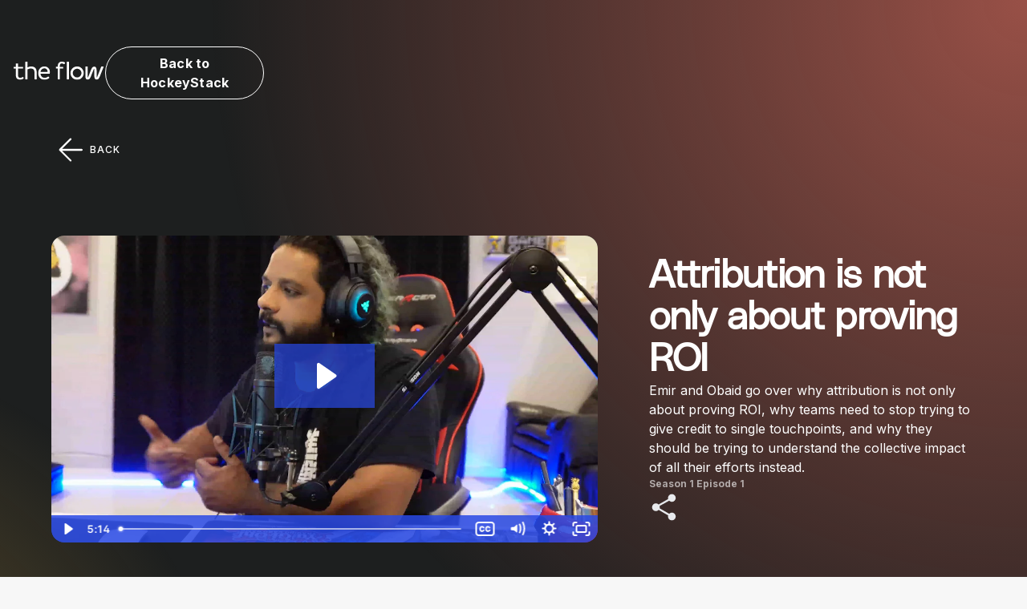

--- FILE ---
content_type: text/html
request_url: https://www.hockeystack.com/the-flow/episodes/attribution-isnt-about-roi
body_size: 25558
content:
<!DOCTYPE html><!-- Last Published: Tue Nov 25 2025 17:01:11 GMT+0000 (Coordinated Universal Time) --><html data-wf-domain="www.hockeystack.com" data-wf-page="66d5c1d6a84cfbe8e006df8b" data-wf-site="66a17be30216c017de34cff2" data-wf-intellimize-customer-id="117392873" lang="en" data-wf-collection="66d5c1d6a84cfbe8e006df69" data-wf-item-slug="attribution-isnt-about-roi"><head><meta charset="utf-8"/><title>Attribution 2.0: The industry still relies on flawed attribution | The Flow by HockeyStack</title><meta content="Emir and Obaid go over why attribution is not only about proving ROI, why teams need to stop trying to give credit to single touchpoints, and why they should be trying to understand the collective impact of all their efforts instead." name="description"/><meta content="Attribution 2.0: The industry still relies on flawed attribution | The Flow by HockeyStack" property="og:title"/><meta content="Emir and Obaid go over why attribution is not only about proving ROI, why teams need to stop trying to give credit to single touchpoints, and why they should be trying to understand the collective impact of all their efforts instead." property="og:description"/><meta content="https://cdn.prod.website-files.com/66a21596a92a76680e6a355c/66d5c235d779850f205b8570_649ed2916c74f80e5bcae8f0_ep.%25201%2520thumb.avif" property="og:image"/><meta content="Attribution 2.0: The industry still relies on flawed attribution | The Flow by HockeyStack" property="twitter:title"/><meta content="Emir and Obaid go over why attribution is not only about proving ROI, why teams need to stop trying to give credit to single touchpoints, and why they should be trying to understand the collective impact of all their efforts instead." property="twitter:description"/><meta content="https://cdn.prod.website-files.com/66a21596a92a76680e6a355c/66d5c235d779850f205b8570_649ed2916c74f80e5bcae8f0_ep.%25201%2520thumb.avif" property="twitter:image"/><meta property="og:type" content="website"/><meta content="summary_large_image" name="twitter:card"/><meta content="width=device-width, initial-scale=1" name="viewport"/><link href="https://cdn.prod.website-files.com/66a17be30216c017de34cff2/css/staging-marketing-hockeystack.webflow.shared.af4d985a6.min.css" rel="stylesheet" type="text/css"/><link href="https://fonts.googleapis.com" rel="preconnect"/><link href="https://fonts.gstatic.com" rel="preconnect" crossorigin="anonymous"/><script src="https://ajax.googleapis.com/ajax/libs/webfont/1.6.26/webfont.js" type="text/javascript"></script><script type="text/javascript">WebFont.load({  google: {    families: ["Architects Daughter:regular","Inter:100,200,300,regular,500,600,700,800"]  }});</script><script src="https://use.typekit.net/yyc8azf.js" type="text/javascript"></script><script type="text/javascript">try{Typekit.load();}catch(e){}</script><script type="text/javascript">!function(o,c){var n=c.documentElement,t=" w-mod-";n.className+=t+"js",("ontouchstart"in o||o.DocumentTouch&&c instanceof DocumentTouch)&&(n.className+=t+"touch")}(window,document);</script><link href="https://cdn.prod.website-files.com/66a17be30216c017de34cff2/67aa3a838f74c5502fc38e15_hs-favicon-32.png" rel="shortcut icon" type="image/x-icon"/><link href="https://cdn.prod.website-files.com/66a17be30216c017de34cff2/67aa3a871e11c0745e8ef365_hs-favicon-256.png" rel="apple-touch-icon"/><link href="https://www.hockeystack.com/the-flow/episodes/attribution-isnt-about-roi" rel="canonical"/><style>.anti-flicker, .anti-flicker * {visibility: hidden !important; opacity: 0 !important;}</style><style>[data-wf-hidden-variation], [data-wf-hidden-variation] * {
        display: none !important;
      }</style><!-- Start VWO Async SmartCode -->
<link rel="preconnect" href="https://dev.visualwebsiteoptimizer.com" />
<script type='text/javascript' id='vwoCode'>
window._vwo_code ||
(function () {
var w=window,
d=document;
var account_id=1165633,
version=2.2,
settings_tolerance=2000,
hide_element='body',
hide_element_style = 'opacity:0 !important;filter:alpha(opacity=0) !important;background:none !important';
/* DO NOT EDIT BELOW THIS LINE */
if(f=!1,v=d.querySelector('#vwoCode'),cc={},-1<d.URL.indexOf('__vwo_disable__')||w._vwo_code)return;try{var e=JSON.parse(localStorage.getItem('_vwo_'+account_id+'_config'));cc=e&&'object'==typeof e?e:{}}catch(e){}function r(t){try{return decodeURIComponent(t)}catch(e){return t}}var s=function(){var e={combination:[],combinationChoose:[],split:[],exclude:[],uuid:null,consent:null,optOut:null},t=d.cookie||'';if(!t)return e;for(var n,i,o=/(?:^|;\s*)(?:(_vis_opt_exp_(\d+)_combi=([^;]*))|(_vis_opt_exp_(\d+)_combi_choose=([^;]*))|(_vis_opt_exp_(\d+)_split=([^:;]*))|(_vis_opt_exp_(\d+)_exclude=[^;]*)|(_vis_opt_out=([^;]*))|(_vwo_global_opt_out=[^;]*)|(_vwo_uuid=([^;]*))|(_vwo_consent=([^;]*)))/g;null!==(n=o.exec(t));)try{n[1]?e.combination.push({id:n[2],value:r(n[3])}):n[4]?e.combinationChoose.push({id:n[5],value:r(n[6])}):n[7]?e.split.push({id:n[8],value:r(n[9])}):n[10]?e.exclude.push({id:n[11]}):n[12]?e.optOut=r(n[13]):n[14]?e.optOut=!0:n[15]?e.uuid=r(n[16]):n[17]&&(i=r(n[18]),e.consent=i&&3<=i.length?i.substring(0,3):null)}catch(e){}return e}();function i(){var e=function(){if(w.VWO&&Array.isArray(w.VWO))for(var e=0;e<w.VWO.length;e++){var t=w.VWO[e];if(Array.isArray(t)&&('setVisitorId'===t[0]||'setSessionId'===t[0]))return!0}return!1}(),t='a='+account_id+'&u='+encodeURIComponent(w._vis_opt_url||d.URL)+'&vn='+version+'&ph=1'+('undefined'!=typeof platform?'&p='+platform:'')+'&st='+w.performance.now();e||((n=function(){var e,t=[],n={},i=w.VWO&&w.VWO.appliedCampaigns||{};for(e in i){var o=i[e]&&i[e].v;o&&(t.push(e+'-'+o+'-1'),n[e]=!0)}if(s&&s.combination)for(var r=0;r<s.combination.length;r++){var a=s.combination[r];n[a.id]||t.push(a.id+'-'+a.value)}return t.join('|')}())&&(t+='&c='+n),(n=function(){var e=[],t={};if(s&&s.combinationChoose)for(var n=0;n<s.combinationChoose.length;n++){var i=s.combinationChoose[n];e.push(i.id+'-'+i.value),t[i.id]=!0}if(s&&s.split)for(var o=0;o<s.split.length;o++)t[(i=s.split[o]).id]||e.push(i.id+'-'+i.value);return e.join('|')}())&&(t+='&cc='+n),(n=function(){var e={},t=[];if(w.VWO&&Array.isArray(w.VWO))for(var n=0;n<w.VWO.length;n++){var i=w.VWO[n];if(Array.isArray(i)&&'setVariation'===i[0]&&i[1]&&Array.isArray(i[1]))for(var o=0;o<i[1].length;o++){var r,a=i[1][o];a&&'object'==typeof a&&(r=a.e,a=a.v,r&&a&&(e[r]=a))}}for(r in e)t.push(r+'-'+e[r]);return t.join('|')}())&&(t+='&sv='+n)),s&&s.optOut&&(t+='&o='+s.optOut);var n=function(){var e=[],t={};if(s&&s.exclude)for(var n=0;n<s.exclude.length;n++){var i=s.exclude[n];t[i.id]||(e.push(i.id),t[i.id]=!0)}return e.join('|')}();return n&&(t+='&e='+n),s&&s.uuid&&(t+='&id='+s.uuid),s&&s.consent&&(t+='&consent='+s.consent),w.name&&-1<w.name.indexOf('_vis_preview')&&(t+='&pM=true'),w.VWO&&w.VWO.ed&&(t+='&ed='+w.VWO.ed),t}code={nonce:v&&v.nonce,library_tolerance:function(){return'undefined'!=typeof library_tolerance?library_tolerance:void 0},settings_tolerance:function(){return cc.sT||settings_tolerance},hide_element_style:function(){return'{'+(cc.hES||hide_element_style)+'}'},hide_element:function(){return performance.getEntriesByName('first-contentful-paint')[0]?'':'string'==typeof cc.hE?cc.hE:hide_element},getVersion:function(){return version},finish:function(e){var t;f||(f=!0,(t=d.getElementById('_vis_opt_path_hides'))&&t.parentNode.removeChild(t),e&&((new Image).src='https://dev.visualwebsiteoptimizer.com/ee.gif?a='+account_id+e))},finished:function(){return f},addScript:function(e){var t=d.createElement('script');t.type='text/javascript',e.src?t.src=e.src:t.text=e.text,v&&t.setAttribute('nonce',v.nonce),d.getElementsByTagName('head')[0].appendChild(t)},load:function(e,t){t=t||{};var n=new XMLHttpRequest;n.open('GET',e,!0),n.withCredentials=!t.dSC,n.responseType=t.responseType||'text',n.onload=function(){if(t.onloadCb)return t.onloadCb(n,e);200===n.status?_vwo_code.addScript({text:n.responseText}):_vwo_code.finish('&e=loading_failure:'+e)},n.onerror=function(){if(t.onerrorCb)return t.onerrorCb(e);_vwo_code.finish('&e=loading_failure:'+e)},n.send()},init:function(){var e,t=this.settings_tolerance();w._vwo_settings_timer=setTimeout(function(){_vwo_code.finish()},t),'body'!==this.hide_element()?(n=d.createElement('style'),e=(t=this.hide_element())?t+this.hide_element_style():'',t=d.getElementsByTagName('head')[0],n.setAttribute('id','_vis_opt_path_hides'),v&&n.setAttribute('nonce',v.nonce),n.setAttribute('type','text/css'),n.styleSheet?n.styleSheet.cssText=e:n.appendChild(d.createTextNode(e)),t.appendChild(n)):(n=d.getElementsByTagName('head')[0],(e=d.createElement('div')).style.cssText='z-index: 2147483647 !important;position: fixed !important;left: 0 !important;top: 0 !important;width: 100% !important;height: 100% !important;background: white !important;',e.setAttribute('id','_vis_opt_path_hides'),e.classList.add('_vis_hide_layer'),n.parentNode.insertBefore(e,n.nextSibling));var n='https://dev.visualwebsiteoptimizer.com/j.php?'+i();-1!==w.location.search.indexOf('_vwo_xhr')?this.addScript({src:n}):this.load(n+'&x=true',{l:1})}};w._vwo_code=code;code.init();})();
</script>
<!-- End VWO Async SmartCode -->

<!-- ====================== -->
<!-- ✅ HASHABLE CDN SCRIPTS AT TOP -->
<!-- ====================== -->

<!-- [Attributes by Finsweet] Mirror click events (moved up) -->
<script src="https://cdn.jsdelivr.net/npm/@finsweet/attributes-mirrorclick@1/mirrorclick.js" integrity="sha384-WzYm5De5KRX4wJzc0uKsjkeGO8Vn3HfIaBL1QqiHrY1fXDqd4s8mEjfNkT+SUTGb" crossorigin="anonymous"></script>


<script src="https://cdn.jsdelivr.net/npm/@finsweet/attributes-sliderdots@1/sliderdots.js" integrity="sha384-rl+fWl9uef/pZuxKgNvIqb0qNGpiqIsma0Jhpm2UrUNs75WIPTolZvzv3wnv8qP+" crossorigin="anonymous"></script>

<!-- [Attributes by Finsweet] Modal (moved up) -->
<script src="https://cdn.jsdelivr.net/npm/@finsweet/attributes-modal@1/modal.js" integrity="sha384-AlBorJmtmE+sT0wZNAZkom1/SCxiBZmLhmb2Mbz3AjACXF+rL7JUgaWiNw8H1jrt" crossorigin="anonymous"></script>


<!-- ====================== -->
<!-- 🚫 REST OF YOUR ORIGINAL HEAD (UNCHANGED) -->
<!-- ====================== -->

<!-- Page transition starts here -->
<style>
 @view-transition { navigation: auto; }

 @media (prefers-reduced-motion: reduce) {
 ::view-transition-old(root),
 ::view-transition-new(root) { animation: none !important; }
 }

 ::view-transition-old(root) {
 animation: dim-out 400ms ease forwards;
 }
 ::view-transition-new(root) {
 animation: brighten-in 800ms ease forwards;
 }

 @keyframes dim-out {
 from { filter: brightness(1); opacity: 1; }
 to  { filter: brightness(0.8); opacity: 0; }
 }
 @keyframes brighten-in {
 from { filter: brightness(0.9); opacity: 0; }
 to  { filter: brightness(1); opacity: 1; }
 }

 html { view-transition-name: root; }
 * { backface-visibility: hidden; }
</style>
<!-- Page transition ends here -->

<!-- Redirection Script: Must run immediately -->
<script>
  if (window.location.hostname === "hockeystack.com") {
    window.location.replace("https://www.hockeystack.com" + window.location.pathname + window.location.search);
  }
</script>

<script>
  (function (c, s, q, u, a, r, e) {
    c.hj=c.hj||function(){(c.hj.q=c.hj.q||[]).push(arguments)};
    c._hjSettings = { hjid: a };
    r = s.getElementsByTagName('head')[0];
    e = s.createElement('script');
    e.async = true;
    e.src = q + c._hjSettings.hjid + u;
    r.appendChild(e);
  })(window, document, 'https://static.hj.contentsquare.net/c/csq-', '.js', 6381371);
</script>

<!-- Global CSS Styles -->
<style>
  /* Font Smoothing */
  body {
    -webkit-font-smoothing: antialiased;
    -moz-osx-font-smoothing: grayscale;
  }
  
  /* Swiper Styles */
  .swiper-button-disabled {
    pointer-events: none;
  }
  .swiper-slide {
    -webkit-backface-visibility: hidden;
    -webkit-transform: translate3d(0, 0, 0);
  }
  .swiper-wrapper {
    -webkit-transform-style: preserve-3d;
  }
  
  /* Smooth Scrolling for Testimonials and Logos */
  .testimonials-list,
  .logos-list {
    -webkit-transition-timing-function: linear !important;
    -o-transition-timing-function: linear !important;
    transition-timing-function: linear !important;
  }
  
  /* Hide Webflow Badge */
  .w-webflow-badge {
    display: none !important;
    visibility: hidden !important;
  }
</style>

<!-- concent code before tag manager code-->
<script>
  // Define dataLayer and the gtag function
  window.dataLayer = window.dataLayer || [];
  function gtag(){dataLayer.push(arguments);}

  // Set default consent to 'denied' as a placeholder
  if(localStorage.getItem('consentMode') === null){
    gtag('consent', 'default', {
      'ad_storage': 'denied',
      'ad_user_data': 'denied',
      'ad_personalization': 'denied',
      'analytics_storage': 'denied',
      'personalization_storage': 'denied',
      'security_storage': 'denied',
      'functionality_storage': 'denied',
    });
    // To further redact your ads data when ad_storage is denied, set ads_data_redaction to true
    gtag('set', 'ads_data_redaction', false);
  } else {
    gtag('consent', 'default', JSON.parse(localStorage.getItem('consentMode')));
  }
</script>
<!-- concent code before tag manager code-->

<!-- Clarity Tracking (Async) -->
<script>
  (function(c, l, a, r, i, t, y) {
    c[a] = c[a] || function() { (c[a].q = c[a].q || []).push(arguments) };
    t = l.createElement(r);
    t.async = 1;
    t.src = "https://www.clarity.ms/tag/" + i;
    y = l.getElementsByTagName(r)[0];
    y.parentNode.insertBefore(t, y);
  })(window, document, "clarity", "script", "kz4rmmvj3l");
</script>

<!-- Form Submission Listener (kept in head) -->
<script>
  document.addEventListener('submit', event => {
    const email = event.target?.querySelector('input[type="email"]')?.value;
    if (!email) return;
  
    fetch(
      'https://hockeystack.us21.list-manage.com/subscribe/post?u=c337ef6d6d5ebe578fec6938c&id=8c1973e03f&f_id=009bcae1f0',
      {
        method: 'post',
        body: new URLSearchParams({ EMAIL: email, b_c337ef6d6d5ebe578fec6938c_8c1973e03f: '' }),
        headers: { 'Content-Type': 'application/x-www-form-urlencoded' }
      }
    );
    if (typeof HockeyStack !== 'undefined' && HockeyStack.identify) {
      localStorage.setItem('identity', email);
      HockeyStack.identify(email);
    }
  });
</script>

<!-- Google Analytics / Ads (gtag.js for AW-11338307805) -->
<script async src="https://www.googletagmanager.com/gtag/js?id=AW-11338307805"></script>
<script>
  window.dataLayer = window.dataLayer || [];
  function gtag(){dataLayer.push(arguments);}
  gtag('js', new Date());
  gtag('config', 'AW-11338307805');
</script>

<!-- Meta Pixel Code (Facebook) -->
<script>
  !function(f, b, e, v, n, t, s) {
    if (f.fbq) return;
    n = f.fbq = function() {
      n.callMethod ? n.callMethod.apply(n, arguments) : n.queue.push(arguments)
    };
    if (!f._fbq) f._fbq = n;
    n.push = n;
    n.loaded = true;
    n.version = '2.0';
    n.queue = [];
    t = b.createElement(e);
    t.async = true;
    t.src = v;
    s = b.getElementsByTagName(e)[0];
    s.parentNode.insertBefore(t, s);
  }(window, document, 'script', 'https://connect.facebook.net/en_US/fbevents.js');
  fbq('init', '1691695238448976');
  fbq('track', 'PageView');
</script>

<!-- Reddit Pixel -->
<script>
  !function(w, d) {
    if (!w.rdt) {
      var p = w.rdt = function() {
        p.sendEvent ? p.sendEvent.apply(p, arguments) : p.callQueue.push(arguments)
      };
      p.callQueue = [];
      var t = d.createElement("script");
      t.src = "https://www.redditstatic.com/ads/pixel.js";
      t.async = true;
      var s = d.getElementsByTagName("script")[0];
      s.parentNode.insertBefore(t, s);
    }
  }(window, document);
  rdt('init', 'a2_gowc7y7rt64a');
  rdt('track', 'PageVisit');
</script>

<!-- Google Tag Manager -->
<script>
  (function(w, d, s, l, i) {
    w[l] = w[l] || [];
    w[l].push({ 'gtm.start': new Date().getTime(), event: 'gtm.js' });
    var f = d.getElementsByTagName(s)[0],
        j = d.createElement(s), dl = l !== 'dataLayer' ? '&l=' + l : '';
    j.async = true;
    j.src = 'https://www.googletagmanager.com/gtm.js?id=' + i + dl;
    f.parentNode.insertBefore(j, f);
  })(window, document, 'script', 'dataLayer', 'GTM-PB5TB3H6');
</script>

<!-- Leadfeeder -->
<script> (function(ss,ex){ window.ldfdr=window.ldfdr||function(){(ldfdr._q=ldfdr._q||[]).push([].slice.call(arguments));}; (function(d,s){ fs=d.getElementsByTagName(s)[0]; function ce(src){ var cs=d.createElement(s); cs.src=src; cs.async=1; fs.parentNode.insertBefore(cs,fs); }; ce('https://sc.lfeeder.com/lftracker_v1_'+ss+(ex?'_'+ex:'')+'.js'); })(document,'script'); })('bElvO73gMV17ZMqj'); </script>

<!-- aHREF -->
<script src="https://analytics.ahrefs.com/analytics.js" data-key="epL/cFm8z59yvabWaGnxHA" async></script><meta name="robots" content="noindex">



<!-- [Attributes by Finsweet] Social Share -->
<script src="https://cdn.jsdelivr.net/npm/@finsweet/attributes-socialshare@1/socialshare.js" integrity="sha384-D2S3kvjqou2OO4E2xTXD1Pg9dxpLd68gdZr0CVgndB9Grh/lCwGqUsUe7vPZT/wC" crossorigin="anonymous"></script><script src="https://cdn.prod.website-files.com/66a17be30216c017de34cff2%2F6544eda5f000985a163a8687%2F68e95e13039df37d2c2e0bfd%2Ffinsweetcomponentsconfig-1.0.36.js" type="module" async="" siteId="66a17be30216c017de34cff2" finsweet="components"></script></head><body><div class="page-wrapper-flow"><div class="global-styles w-embed"><style>
.no-shadow {
  box-shadow: none !important;
  overflow: hidden !important;
}
.trim-4-lines {
  display: -webkit-box !important;
  -webkit-line-clamp: 4 !important;
  -webkit-box-orient: vertical !important;
  overflow: hidden !important;
}

/* Make text look crisper and more legible in all browsers */
body {
  -webkit-font-smoothing: antialiased;
  -moz-osx-font-smoothing: grayscale;
  font-smoothing: antialiased;
  text-rendering: optimizeLegibility;
}

/* Focus state style for keyboard navigation for the focusable elements */
*[tabindex]:focus-visible,
  input[type="file"]:focus-visible {
   outline: 0.125rem solid #4d65ff;
   outline-offset: 0.125rem;
}

/* Set color style to inherit */
.inherit-color * {
    color: inherit;
}

.u-line-clamp-1 {
  display: -webkit-box;
  -webkit-line-clamp: 1;
  -webkit-box-orient: vertical;
  overflow: hidden;
}

.u-line-clamp-2 {
  display: -webkit-box;
  -webkit-line-clamp: 2;
  -webkit-box-orient: vertical;
  overflow: hidden;
}

.u-line-clamp-3 {
  display: -webkit-box;
  -webkit-line-clamp: 3;
  -webkit-box-orient: vertical;
  overflow: hidden;
}

.u-line-clamp-4 {
  display: -webkit-box;
  -webkit-line-clamp: 4;
  -webkit-box-orient: vertical;
  overflow: hidden;
}


/* Get rid of top margin on first element in any rich text element */
.w-richtext > :not(div):first-child, .w-richtext > div:first-child > :first-child {
  margin-top: 0 !important;
}

/* Get rid of bottom margin on last element in any rich text element */
.w-richtext>:last-child, .w-richtext ol li:last-child, .w-richtext ul li:last-child {
	margin-bottom: 0 !important;
}


/* Make sure containers never lose their center alignment */
.container-medium,.container-small, .container-large {
	margin-right: auto !important;
  margin-left: auto !important;
}

/* 
Make the following elements inherit typography styles from the parent and not have hardcoded values. 
Important: You will not be able to style for example "All Links" in Designer with this CSS applied.
Uncomment this CSS to use it in the project. Leave this message for future hand-off.
*/
/*
a,
.w-input,
.w-select,
.w-tab-link,
.w-nav-link,
.w-dropdown-btn,
.w-dropdown-toggle,
.w-dropdown-link {
  color: inherit;
  text-decoration: inherit;
  font-size: inherit;
}
*/

/* Apply "..." after 3 lines of text */
.text-style-3lines {
	display: -webkit-box;
	overflow: hidden;
	-webkit-line-clamp: 3;
	-webkit-box-orient: vertical;
}

/* Apply "..." after 2 lines of text */
.text-style-2lines {
	display: -webkit-box;
	overflow: hidden;
	-webkit-line-clamp: 2;
	-webkit-box-orient: vertical;
}

/* Apply "..." after 1 line of text */
.text-style-1line {
	display: -webkit-box;
	overflow: hidden;
	-webkit-line-clamp: 1;
	-webkit-box-orient: vertical;
}

/* These classes are never overwritten */
.hide {
  display: none !important;
}

@media screen and (max-width: 991px) {
    .hide, .hide-tablet {
        display: none !important;
    }
}
  @media screen and (max-width: 767px) {
    .hide-mobile-landscape{
      display: none !important;
    }
}
  @media screen and (max-width: 479px) {
    .hide-mobile{
      display: none !important;
    }
}
 
.margin-0 {
  margin: 0rem !important;
}
  
.padding-0 {
  padding: 0rem !important;
}

.spacing-clean {
padding: 0rem !important;
margin: 0rem !important;
}

.margin-top {
  margin-right: 0rem !important;
  margin-bottom: 0rem !important;
  margin-left: 0rem !important;
}

.padding-top {
  padding-right: 0rem !important;
  padding-bottom: 0rem !important;
  padding-left: 0rem !important;
}
  
.margin-right {
  margin-top: 0rem !important;
  margin-bottom: 0rem !important;
  margin-left: 0rem !important;
}

.padding-right {
  padding-top: 0rem !important;
  padding-bottom: 0rem !important;
  padding-left: 0rem !important;
}

.margin-bottom {
  margin-top: 0rem !important;
  margin-right: 0rem !important;
  margin-left: 0rem !important;
}

.padding-bottom {
  padding-top: 0rem !important;
  padding-right: 0rem !important;
  padding-left: 0rem !important;
}

.margin-left {
  margin-top: 0rem !important;
  margin-right: 0rem !important;
  margin-bottom: 0rem !important;
}
  
.padding-left {
  padding-top: 0rem !important;
  padding-right: 0rem !important;
  padding-bottom: 0rem !important;
}
  
.margin-horizontal {
  margin-top: 0rem !important;
  margin-bottom: 0rem !important;
}

.padding-horizontal {
  padding-top: 0rem !important;
  padding-bottom: 0rem !important;
}

.margin-vertical {
  margin-right: 0rem !important;
  margin-left: 0rem !important;
}
  
.padding-vertical {
  padding-right: 0rem !important;
  padding-left: 0rem !important;
}

.margin-auto {
  margin: auto;
}

/* FLY IN ANIMATION START */

[data-ani-fly-in="true"] {
  transform: translateY(3rem) scale(0.9);
  opacity: 0;
  animation: flyIn 1.5s cubic-bezier(0.25, 1, 0.5, 1) forwards;
}

[data-ani-fly-in-last="true"] {
  transform: translateY(2rem) scale(0.975);
  opacity: 0;
  animation: flyIn 1.5s cubic-bezier(0.25, 1, 0.5, 1) forwards;
}

[data-ani-fly-in="true"]:nth-child(0) {
  animation-delay: 0.0s;
}

[data-ani-fly-in="true"]:nth-child(1) {
  animation-delay: 0.1s;
}

[data-ani-fly-in="true"]:nth-child(2) {
  animation-delay: 0.2s;
}

[data-ani-fly-in="true"]:nth-child(3) {
  animation-delay: 0.3s;
}

[data-ani-fly-in="true"]:nth-child(4) {
  animation-delay: 0.4s;
}

[data-ani-fly-in-last="true"]{
  animation-delay: 0.4s;
}

@keyframes flyIn {
  to {
    transform: translateY(0) scale(1);
    opacity: 1;
  }
}

/* Characters */
.btn-animate-chars [data-button-animate-chars] {
  overflow: hidden;
  position: relative;
  display: inline-block;
}

.btn-animate-chars [data-button-animate-chars] span {
  display: inline-block;
  position: relative;
  text-shadow: 0px 1.3em currentColor;
  transform: translateY(0em) rotate(0.001deg);
  transition: transform 0.6s cubic-bezier(0.625, 0.05, 0, 1);
}

.btn-animate-chars:hover [data-button-animate-chars] span {
  transform: translateY(-1.3em) rotate(0.001deg);
}

/* Background hidden by tabby*/
/*
.btn-animate-chars__bg {
  inset: 0;
  transition: inset 0.6s cubic-bezier(0.625, 0.05, 0, 1);
}

.btn-animate-chars:hover .btn-animate-chars__bg {
  inset: 0.125em;
}
*/

@media (min-width: 992px) {

.underline-link::before,
.underline-link.is--alt::before,
.underline-link.is--alt::after{
  content: "";
  position: absolute;
  bottom: 0em;
  left: 0;
  width: 100%;
  height: 0.0625em;
  background-color: #131313;
  transition: transform 0.735s cubic-bezier(0.625, 0.05, 0, 1);
  transform-origin: right;
  transform: scaleX(0) rotate(0.001deg);
}

.underline-link:hover::before {
  transform-origin: left;
  transform: scaleX(1) rotate(0.001deg);
}

/* Alt */
.underline-link.is--alt::before {
  transform-origin: left;
  transform: scaleX(1) rotate(0.001deg);
  transition-delay: 0.3s;
}

.underline-link.is--alt:hover::before {
  transform-origin: right;
  transform: scaleX(0) rotate(0.001deg);
  transition-delay: 0s;
}

.underline-link.is--alt::after {
  transform-origin: right;
  transform: scaleX(0) rotate(0.001deg);
  transition-delay: 0s;
}

.underline-link.is--alt:hover::after {
  transform-origin: left;
  transform: scaleX(1) rotate(0.001deg);
  transition-delay: 0.3s;
}

}

.swiper-slide.cs-video-card{
  opacity: 1.0;
}

.cs-video-card.swiper-slide-next {
  opacity: 0.35;
}

.cs-video-card.swiper-slide-prev {
  opacity: 0.35;
}

/* testimonial shadow */
.fs-slider-company{
box-shadow: 0 0.707px 0.707px -0.667px rgba(0, 0, 0, 0.08), 0 1.807px 1.807px -1.333px rgba(0, 0, 0, 0.08), 0 3.622px 3.622px -2px rgba(0, 0, 0, 0.07), 0 6.866px 6.866px -2.667px rgba(0, 0, 0, 0.07), 0 13.647px 13.647px -3.333px rgba(0, 0, 0, 0.05), 0 30px 30px -4px rgba(0, 0, 0, 0.02), 0 2px 1px 0 #FFF inset;
}

.fs-slider-logos_author-wrapper{
box-shadow: 0 0.707px 0.707px -0.667px rgba(0, 0, 0, 0.08), 0 1.807px 1.807px -1.333px rgba(0, 0, 0, 0.08), 0 3.622px 3.622px -2px rgba(0, 0, 0, 0.07), 0 6.866px 6.866px -2.667px rgba(0, 0, 0, 0.07), 0 13.647px 13.647px -3.333px rgba(0, 0, 0, 0.05), 0 30px 30px -4px rgba(0, 0, 0, 0.02), 0 2px 1px 0 #FFF inset;
}
/* testimonial shadow */

.btn-shadow-primary{
box-shadow: 0 2.289px 4.119px -2.5px rgba(61, 61, 61, 0.64), 0 10px 18px -3.75px rgba(61, 61, 61, 0.25), 0 0.707px 0.707px -0.583px rgba(0, 0, 0, 0.35), 0 1.807px 1.807px -1.167px rgba(0, 0, 0, 0.34), 0 3.622px 3.622px -1.75px rgba(0, 0, 0, 0.33), 0 6.866px 6.866px -2.333px rgba(0, 0, 0, 0.30), 0 13.647px 13.647px -2.917px rgba(0, 0, 0, 0.26), 0 30px 30px -3.5px rgba(0, 0, 0, 0.15);
}

.btn-shadow-secondary{
border-radius: 0.625rem;
background: #F5F5F5;
box-shadow: 0 0.707px 0.707px -0.583px rgba(158, 158, 158, 0.69), 0 1.807px 1.807px -1.167px rgba(158, 158, 158, 0.68), 0 3.622px 3.622px -1.75px rgba(158, 158, 158, 0.65), 0 6.866px 6.866px -2.333px rgba(158, 158, 158, 0.61), 0 13.647px 13.647px -2.917px rgba(158, 158, 158, 0.52), 0 30px 30px -3.5px rgba(158, 158, 158, 0.30), 0 3px 1px 0 #FFF inset;
}

.btn-shadow-solid-blue{
border-radius: 0.625rem;
border: 1px solid #0071E3;
background: #0071E3;
box-shadow: 0 2.289px 4.119px -2.5px rgba(61, 61, 61, 0.64), 0 10px 18px -3.75px rgba(61, 61, 61, 0.25), 0 0.707px 0.707px -0.583px rgba(0, 0, 0, 0.35), 0 1.807px 1.807px -1.167px rgba(0, 0, 0, 0.34), 0 3.622px 3.622px -1.75px rgba(0, 0, 0, 0.33), 0 6.866px 6.866px -2.333px rgba(0, 0, 0, 0.30), 0 13.647px 13.647px -2.917px rgba(0, 0, 0, 0.26), 0 30px 30px -3.5px rgba(0, 0, 0, 0.15);
}

.btn-shadow-white-smoke{
box-shadow: 0 0.707px 0.707px -0.583px rgba(158, 158, 158, 0.69), 0 1.807px 1.807px -1.167px rgba(158, 158, 158, 0.68), 0 3.622px 3.622px -1.75px rgba(158, 158, 158, 0.65), 0 6.866px 6.866px -2.333px rgba(158, 158, 158, 0.61), 0 13.647px 13.647px -2.917px rgba(158, 158, 158, 0.52), 0 30px 30px -3.5px rgba(158, 158, 158, 0.30), 0 3px 1px 0 #FFF inset;
}

.btn-shadow-green{
box-shadow: 0 0.707px 0.707px -0.583px rgba(158, 158, 158, 0.69), 0 1.807px 1.807px -1.167px rgba(158, 158, 158, 0.68), 0 3.622px 3.622px -1.75px rgba(158, 158, 158, 0.65), 0 6.866px 6.866px -2.333px rgba(158, 158, 158, 0.61), 0 13.647px 13.647px -2.917px rgba(158, 158, 158, 0.52), 0 30px 30px -3.5px rgba(158, 158, 158, 0.30), 0 3px 1px 0 var(--green-400, #3EE089) inset;
}

.btn-shadow-peach{
box-shadow: 0 0.707px 0.707px -0.583px rgba(158, 158, 158, 0.69), 0 1.807px 1.807px -1.167px rgba(158, 158, 158, 0.68), 0 3.622px 3.622px -1.75px rgba(158, 158, 158, 0.65), 0 6.866px 6.866px -2.333px rgba(158, 158, 158, 0.61), 0 13.647px 13.647px -2.917px rgba(158, 158, 158, 0.52), 0 30px 30px -3.5px rgba(158, 158, 158, 0.30), 0 3px 1px 0 #FF8B7E inset;
}

.btn-shadow-blue2{
box-shadow: 0 0.707px 0.707px -0.583px rgba(158, 158, 158, 0.69), 0 1.807px 1.807px -1.167px rgba(158, 158, 158, 0.68), 0 3.622px 3.622px -1.75px rgba(158, 158, 158, 0.65), 0 6.866px 6.866px -2.333px rgba(158, 158, 158, 0.61), 0 13.647px 13.647px -2.917px rgba(158, 158, 158, 0.52), 0 30px 30px -3.5px rgba(158, 158, 158, 0.30), 0 3px 1px 0 #619CFF inset;
}

.btn-shadow-blue3{ 
box-shadow: 0 0.707px 0.707px -0.583px rgba(158, 158, 158, 0.69), 0 1.807px 1.807px -1.167px rgba(158, 158, 158, 0.68), 0 3.622px 3.622px -1.75px rgba(158, 158, 158, 0.65), 0 6.866px 6.866px -2.333px rgba(158, 158, 158, 0.61), 0 13.647px 13.647px -2.917px rgba(158, 158, 158, 0.52), 0 30px 30px -3.5px rgba(158, 158, 158, 0.30), 0 3px 1px 0 #9E79FF inset;
}

.btn-shadow-pink500{
box-shadow: 0 0.707px 0.707px -0.583px rgba(158, 158, 158, 0.69), 0 1.807px 1.807px -1.167px rgba(158, 158, 158, 0.68), 0 3.622px 3.622px -1.75px rgba(158, 158, 158, 0.65), 0 6.866px 6.866px -2.333px rgba(158, 158, 158, 0.61), 0 13.647px 13.647px -2.917px rgba(158, 158, 158, 0.52), 0 30px 30px -3.5px rgba(158, 158, 158, 0.30), 0 3px 1px 0 var(--pink-400, #FF68B3) inset;
}

.btn-shadow-purple500{
box-shadow: 0 0.707px 0.707px -0.583px rgba(158, 158, 158, 0.69), 0 1.807px 1.807px -1.167px rgba(158, 158, 158, 0.68), 0 3.622px 3.622px -1.75px rgba(158, 158, 158, 0.65), 0 6.866px 6.866px -2.333px rgba(158, 158, 158, 0.61), 0 13.647px 13.647px -2.917px rgba(158, 158, 158, 0.52), 0 30px 30px -3.5px rgba(158, 158, 158, 0.30), 0 3px 1px 0 var(--purple-400, #8C71F6) inset;
}

.btn-shadow-teal600{
box-shadow: 0 0.707px 0.707px -0.583px rgba(158, 158, 158, 0.69), 0 1.807px 1.807px -1.167px rgba(158, 158, 158, 0.68), 0 3.622px 3.622px -1.75px rgba(158, 158, 158, 0.65), 0 6.866px 6.866px -2.333px rgba(158, 158, 158, 0.61), 0 13.647px 13.647px -2.917px rgba(158, 158, 158, 0.52), 0 30px 30px -3.5px rgba(158, 158, 158, 0.30), 0 3px 1px 0 var(--teal-500, #22D3BB) inset;
}

.btn-shadow-sky600{
box-shadow: 0 0.707px 0.707px -0.583px rgba(158, 158, 158, 0.69), 0 1.807px 1.807px -1.167px rgba(158, 158, 158, 0.68), 0 3.622px 3.622px -1.75px rgba(158, 158, 158, 0.65), 0 6.866px 6.866px -2.333px rgba(158, 158, 158, 0.61), 0 13.647px 13.647px -2.917px rgba(158, 158, 158, 0.52), 0 30px 30px -3.5px rgba(158, 158, 158, 0.30), 0 3px 1px 0 var(--sky-500, #47C2FF) inset;
}


.btn-shadow-blue500{
box-shadow: 0 0.707px 0.707px -0.583px rgba(158, 158, 158, 0.69), 0 1.807px 1.807px -1.167px rgba(158, 158, 158, 0.68), 0 3.622px 3.622px -1.75px rgba(158, 158, 158, 0.65), 0 6.866px 6.866px -2.333px rgba(158, 158, 158, 0.61), 0 13.647px 13.647px -2.917px rgba(158, 158, 158, 0.52), 0 30px 30px -3.5px rgba(158, 158, 158, 0.30), 0 3px 1px 0 var(--blue-400, #6895FF) inset;
}

.btn-shadow-yellow600{
box-shadow: 0 0.707px 0.707px -0.583px rgba(158, 158, 158, 0.69), 0 1.807px 1.807px -1.167px rgba(158, 158, 158, 0.68), 0 3.622px 3.622px -1.75px rgba(158, 158, 158, 0.65), 0 6.866px 6.866px -2.333px rgba(158, 158, 158, 0.61), 0 13.647px 13.647px -2.917px rgba(158, 158, 158, 0.52), 0 30px 30px -3.5px rgba(158, 158, 158, 0.30), 0 3px 1px 0 var(--yellow-500, #F6B51E) inset;
}

.btn-shadow-red500{
box-shadow: 0 0.707px 0.707px -0.583px rgba(158, 158, 158, 0.69), 0 1.807px 1.807px -1.167px rgba(158, 158, 158, 0.68), 0 3.622px 3.622px -1.75px rgba(158, 158, 158, 0.65), 0 6.866px 6.866px -2.333px rgba(158, 158, 158, 0.61), 0 13.647px 13.647px -2.917px rgba(158, 158, 158, 0.52), 0 30px 30px -3.5px rgba(158, 158, 158, 0.30), 0 3px 1px 0 var(--red-400, #FF6875) inset;
}

.btn-shadow-green600{
box-shadow: 0 0.707px 0.707px -0.583px rgba(158, 158, 158, 0.69), 0 1.807px 1.807px -1.167px rgba(158, 158, 158, 0.68), 0 3.622px 3.622px -1.75px rgba(158, 158, 158, 0.65), 0 6.866px 6.866px -2.333px rgba(158, 158, 158, 0.61), 0 13.647px 13.647px -2.917px rgba(158, 158, 158, 0.52), 0 30px 30px -3.5px rgba(158, 158, 158, 0.30), 0 3px 1px 0 var(--green-500, #1FC16B) inset;
}

.global-card_shadow{
box-shadow: 0 4px 4px 0 #FFF inset, 0 -1px 1px -0.5px rgba(51, 51, 51, 0.06) inset, 0 0 0 1px rgba(51, 51, 51, 0.04), 0 1px 1px 0.5px rgba(51, 51, 51, 0.04), 0 3px 3px -1.5px rgba(51, 51, 51, 0.02), 0 6px 6px -3px rgba(51, 51, 51, 0.04), 0 12px 12px -6px rgba(51, 51, 51, 0.04), 0 24px 24px -12px rgba(51, 51, 51, 0.04), 0 48px 48px -24px rgba(51, 51, 51, 0.08);
}


.globalshadow_dark {
box-shadow: 0 0.707px 0.707px -0.667px rgba(0, 0, 0, 0.08), 0 1.807px 1.807px -1.333px rgba(0, 0, 0, 0.08), 0 3.622px 3.622px -2px rgba(0, 0, 0, 0.07), 0 6.866px 6.866px -2.667px rgba(0, 0, 0, 0.07), 0 13.647px 13.647px -3.333px rgba(0, 0, 0, 0.05), 0 30px 30px -4px rgba(0, 0, 0, 0.02), 0 3px 1px 0 #262626 inset;
}


.case-study_info-wrapper{
box-shadow: 0 3px 1px 0 #FFF inset, 0 69px 19px 0 rgba(0, 0, 0, 0.00), 0 44px 18px 0 rgba(0, 0, 0, 0.02), 0 25px 15px 0 rgba(0, 0, 0, 0.08), 0 11px 11px 0 rgba(0, 0, 0, 0.13), 0 3px 6px 0 rgba(0, 0, 0, 0.15) !important;

}
.eyebrow-card{
box-shadow: 0 0.707px 0.707px -0.542px rgba(0, 0, 0, 0.10), 0 1.807px 1.807px -1.083px rgba(0, 0, 0, 0.09), 0 3.622px 3.622px -1.625px rgba(0, 0, 0, 0.09), 0 6.866px 6.866px -2.167px rgba(0, 0, 0, 0.09), 0 13.647px 13.647px -2.708px rgba(0, 0, 0, 0.08), 0 30px 30px -3.25px rgba(0, 0, 0, 0.05), 0 3px 1px 0 #FFF inset;
}

.tick_icon{
border-radius: 100rem;
box-shadow: 0 0.707px 0.707px -0.667px rgba(0, 0, 0, 0.08), 0 1.807px 1.807px -1.333px rgba(0, 0, 0, 0.08), 0 3.622px 3.622px -2px rgba(0, 0, 0, 0.07), 0 6.866px 6.866px -2.667px rgba(0, 0, 0, 0.07), 0 13.647px 13.647px -3.333px rgba(0, 0, 0, 0.05), 0 30px 30px -4px rgba(0, 0, 0, 0.02), 0 2px 1px 0 #262626 inset;
}

.pills{
box-shadow: 0 0.707px 0.707px -0.667px rgba(0, 0, 0, 0.08), 0 1.807px 1.807px -1.333px rgba(0, 0, 0, 0.08), 0 3.622px 3.622px -2px rgba(0, 0, 0, 0.07), 0 6.866px 6.866px -2.667px rgba(0, 0, 0, 0.07), 0 13.647px 13.647px -3.333px rgba(0, 0, 0, 0.05), 0 30px 30px -4px rgba(0, 0, 0, 0.02), 0 2px 1px 0 #FFF inset;
}

.icon_wrap{
box-shadow: 0 0.707px 0.707px -0.667px rgba(0, 0, 0, 0.08), 0 1.807px 1.807px -1.333px rgba(0, 0, 0, 0.08), 0 3.622px 3.622px -2px rgba(0, 0, 0, 0.07), 0 6.866px 6.866px -2.667px rgba(0, 0, 0, 0.07), 0 13.647px 13.647px -3.333px rgba(0, 0, 0, 0.05), 0 30px 30px -4px rgba(0, 0, 0, 0.02), 0 2px 1px 0 #FFF inset;
}


.nav_card{
box-shadow: 0 0.707px 0.707px -0.667px rgba(0, 0, 0, 0.08), 0 1.807px 1.807px -1.333px rgba(0, 0, 0, 0.08), 0 3.622px 3.622px -2px rgba(0, 0, 0, 0.07), 0 6.866px 6.866px -2.667px rgba(0, 0, 0, 0.07), 0 13.647px 13.647px -3.333px rgba(0, 0, 0, 0.05), 0 30px 30px -4px rgba(0, 0, 0, 0.02), 0 3px 1px 0 #F5FFFA inset;
}

.navbar_dropdown-card{
box-shadow: 0 0.707px 0.707px -0.667px rgba(0, 0, 0, 0.08), 0 1.807px 1.807px -1.333px rgba(0, 0, 0, 0.08), 0 3.622px 3.622px -2px rgba(0, 0, 0, 0.07), 0 6.866px 6.866px -2.667px rgba(0, 0, 0, 0.07), 0 13.647px 13.647px -3.333px rgba(0, 0, 0, 0.05), 0 30px 30px -4px rgba(0, 0, 0, 0.02), 0 2px 1px 0 #FFF inset;
}
/* Target all select fields */
select {
  -webkit-appearance: none;
  -moz-appearance: none;
  appearance: none;

  background-color: white;
  background-image: url("data:image/svg+xml,%3Csvg viewBox='0 0 140 140' width='10' height='10' xmlns='http://www.w3.org/2000/svg'%3E%3Cpolyline points='20,50 70,100 120,50' stroke='%23333' stroke-width='15' fill='none' stroke-linecap='round'/%3E%3C/svg%3E");
  background-repeat: no-repeat;
  background-position: right 1rem center;
  background-size: 1em;
  padding-right: 2rem; /* leave space for icon */
  border-radius: 4px;
}

/* Safari specific fix to prevent cut-off or overflow */
select:focus {
  outline: none;
}

/* For Webflow class targeting */
.form_input select {
  min-width: 0;
  width: 100%;
  box-sizing: border-box;
}

</style></div><div class="navbar-flow"><div class="padding-global"><div class="container-large"><div class="navbar-flow_component"><a href="/the-flow" class="navbar-flow_logo-wrapper w-inline-block"><div class="navbar-flow_logo-icon w-embed"><svg width="100%" height="100%" viewBox="0 0 148 38" fill="none" xmlns="http://www.w3.org/2000/svg">
<g clip-path="url(#clip0_1583_8237)">
<path d="M14.8063 25.3731C15.63 25.9658 16.1404 26.7914 16.335 27.8498C15.7059 28.4285 14.8932 28.9361 13.8958 29.374C12.8969 29.8105 11.8249 30.0294 10.6798 30.0294C8.51516 30.0294 6.80164 29.473 5.53789 28.3574C4.27413 27.2418 3.64226 25.514 3.64226 23.1712V11.9091H0.168316C0.0551857 11.4433 0 10.9636 0 10.4685C0 9.97349 0.0551857 9.50912 0.168316 9.07124H3.64364V3.69538C4.14583 3.58242 4.71838 3.52664 5.36129 3.52664C6.00421 3.52664 6.53399 3.58242 7.03618 3.69538V9.07263H15.0574C15.1692 9.51051 15.2244 9.97628 15.2244 10.4699C15.2244 10.9636 15.1692 11.4433 15.0574 11.9105H7.03618V22.4739C7.03618 24.1822 7.37419 25.3522 8.0516 25.9881C8.729 26.6226 9.68785 26.9406 10.9309 26.9406C11.6566 26.9406 12.3795 26.7746 13.0983 26.4427C13.8171 26.1122 14.3869 25.7552 14.805 25.3745L14.8063 25.3731Z" fill="white"/>
<path d="M28.4423 8.4379C29.9089 8.4379 31.2168 8.67079 32.3688 9.13656C33.5208 9.60232 34.4382 10.234 35.1225 11.0317C35.8068 11.8294 36.3228 12.7149 36.6732 13.6883C37.0223 14.6616 37.1961 15.6992 37.1961 16.8008V29.4602C36.6939 29.5732 36.1076 29.629 35.4371 29.629C34.8369 29.629 34.2644 29.5732 33.7208 29.4602V18.0503C33.7208 13.8584 31.7521 11.7624 27.8146 11.7624C25.9714 11.7624 24.1847 12.27 22.4533 13.2866V29.4602C21.9511 29.5732 21.3771 29.629 20.7356 29.629C20.0941 29.629 19.5201 29.5732 18.9766 29.4602V0.922856C19.5201 0.809901 20.1065 0.75412 20.7356 0.75412C21.3647 0.75412 21.9511 0.809901 22.4533 0.922856V10.0263C24.3103 8.96782 26.3066 8.4393 28.4423 8.4393V8.4379Z" fill="white"/>
<path d="M58.6186 17.499C58.6186 18.3175 58.5634 19.2421 58.4517 20.2713H43.4357C43.5612 22.1762 44.2248 23.7506 45.4251 24.9917C46.6254 26.2328 48.1333 26.8548 49.949 26.8548C50.745 26.8548 51.4638 26.7948 52.1053 26.6749C52.7469 26.555 53.3236 26.3639 53.834 26.1031C54.3431 25.841 54.7239 25.6262 54.975 25.4575C55.2275 25.2887 55.5544 25.0475 55.9587 24.7379C56.3919 24.9499 56.7865 25.2845 57.1424 25.7433C57.4984 26.2021 57.7329 26.6568 57.8447 27.11C55.5406 29.086 52.8945 30.0733 49.9076 30.0733C46.9206 30.0733 44.4925 29.093 42.6286 27.1309C40.7647 25.1702 39.832 22.5652 39.832 19.3202C39.832 16.0752 40.7716 13.5901 42.6493 11.5304C44.527 9.46934 46.8475 8.44019 49.6123 8.44019C52.224 8.44019 54.3776 9.28945 56.0732 10.9908C57.7702 12.6921 58.6173 14.8605 58.6173 17.5004L58.6186 17.499ZM43.4771 17.3721H55.0164C55.0164 16.6385 54.9157 15.9399 54.7129 15.2761C54.5101 14.6137 54.2065 13.9959 53.8023 13.4242C53.3967 12.8524 52.8352 12.3978 52.1164 12.0576C51.3976 11.7201 50.5629 11.55 49.6137 11.55C47.9236 11.55 46.5274 12.105 45.4251 13.2122C44.3214 14.3195 43.6716 15.707 43.4771 17.3721Z" fill="white"/>
<path d="M78.1231 0.499237C79.3234 0.499237 80.3926 0.711204 81.3266 1.13514C82.262 1.55767 82.9394 2.0095 83.3588 2.48921C83.065 3.60482 82.451 4.40109 81.5156 4.88081C80.4119 4.00645 79.2392 3.56857 77.9975 3.56857C77.0621 3.56857 76.2868 3.85863 75.6728 4.43735C75.0589 5.01608 74.7512 5.95458 74.7512 7.25148V9.07272H79.9663C80.0918 9.56638 80.1553 10.0461 80.1553 10.5133C80.1553 10.9232 80.0932 11.3876 79.9663 11.9106H74.7512V29.4592C74.249 29.5721 73.6889 29.6279 73.0763 29.6279C72.4638 29.6279 71.9036 29.5721 71.4015 29.4592V11.8673H68.5732C68.4614 11.1617 68.4062 10.6959 68.4062 10.47C68.4062 10.1604 68.4614 9.67934 68.5732 9.03089H71.4015V7.6545C71.4015 6.45522 71.607 5.37865 72.0182 4.42619C72.4307 3.47374 72.9687 2.7221 73.631 2.17126C74.2946 1.62182 75.0092 1.20486 75.7777 0.92317C76.5448 0.641478 77.3284 0.499237 78.1245 0.499237L78.1231 0.499237Z" fill="white"/>
<path d="M87.7255 29.6278C87.1253 29.6278 86.5528 29.572 86.0078 29.4591V0.92307C86.5528 0.810114 87.1253 0.754333 87.7255 0.754333C88.396 0.754333 88.9823 0.810114 89.4845 0.92307V29.4591C88.9823 29.572 88.396 29.6278 87.7255 29.6278Z" fill="white"/>
<path d="M102.682 8.44092C104.158 8.44092 105.544 8.724 106.841 9.28739C108.138 9.85217 109.275 10.6233 110.253 11.6009C111.23 12.5798 111.998 13.7289 112.557 15.0495C113.116 16.3701 113.395 17.7772 113.395 19.2693C113.395 20.7615 113.115 22.163 112.557 23.4738C111.998 24.7846 111.23 25.9337 110.253 26.9224C109.276 27.9112 108.138 28.6879 106.841 29.2513C105.544 29.8161 104.158 30.0978 102.682 30.0978C101.205 30.0978 99.8134 29.8161 98.5069 29.2513C97.2004 28.6865 96.0622 27.9098 95.095 26.9224C94.1265 25.9351 93.3636 24.7846 92.8062 23.4738C92.2474 22.163 91.9688 20.7615 91.9688 19.2693C91.9688 17.7772 92.2474 16.3701 92.8062 15.0495C93.3649 13.7289 94.1279 12.5798 95.095 11.6009C96.0622 10.6219 97.2004 9.85217 98.5069 9.28739C99.8134 8.72261 101.205 8.44092 102.682 8.44092ZM102.682 26.3493C103.639 26.3493 104.541 26.1638 105.39 25.7901C106.237 25.4178 106.981 24.9032 107.619 24.2478C108.258 23.5923 108.762 22.8365 109.132 21.9789C109.5 21.1226 109.685 20.2092 109.685 19.2414C109.685 18.2737 109.5 17.3616 109.132 16.504C108.762 15.6478 108.258 14.9003 107.619 14.2658C106.981 13.6299 106.237 13.1265 105.39 12.7528C104.541 12.3804 103.639 12.1936 102.682 12.1936C101.724 12.1936 100.821 12.3804 99.9734 12.7528C99.125 13.1265 98.3827 13.6299 97.7439 14.2658C97.1052 14.9003 96.6016 15.6478 96.2332 16.504C95.8635 17.3616 95.68 18.2737 95.68 19.2414C95.68 20.2092 95.8635 21.1226 96.2332 21.9789C96.6016 22.8365 97.1052 23.5923 97.7439 24.2478C98.3827 24.9032 99.125 25.4178 99.9734 25.7901C100.821 26.1638 101.724 26.3493 102.682 26.3493Z" fill="white"/>
<path d="M134.231 23.9304C134.211 24.3543 134.211 24.7378 134.231 25.0795C134.251 25.3626 134.281 25.6192 134.321 25.8507C134.361 26.0821 134.451 26.1993 134.59 26.1993C134.809 26.1993 135.019 25.9371 135.219 25.4128C135.418 24.8884 135.728 24.0824 136.146 22.9933L141.803 8.71484H145.783L140.157 22.9933C139.737 24.1424 139.324 25.1562 138.915 26.0333C138.507 26.9105 138.063 27.637 137.584 28.2116C137.105 28.7861 136.581 29.2198 136.012 29.5127C135.444 29.8055 134.79 29.9519 134.052 29.9519C132.994 29.9519 132.141 29.4332 131.493 28.3943C130.844 27.3553 130.52 25.8688 130.52 23.9318V14.7364C130.539 14.3333 130.539 13.9596 130.52 13.6166C130.499 13.3349 130.461 13.0727 130.4 12.8301C130.339 12.5874 130.251 12.4675 130.131 12.4675C129.952 12.4675 129.776 12.6544 129.607 13.0267C129.437 13.4004 129.202 13.9694 128.903 14.7364H128.933L125.672 22.9947C125.253 24.1438 124.839 25.1576 124.43 26.0347C124.021 26.9119 123.578 27.6384 123.099 28.213C122.62 28.7875 122.096 29.2212 121.528 29.5141C120.959 29.8069 120.305 29.9533 119.567 29.9533C118.509 29.9533 117.656 29.4346 117.008 28.3957C116.359 27.3567 116.035 25.8702 116.035 23.9332V8.71484H119.746V23.9304C119.726 24.3543 119.726 24.7378 119.746 25.0795C119.766 25.3626 119.796 25.6192 119.836 25.8507C119.876 26.0821 119.966 26.1993 120.105 26.1993C120.324 26.1993 120.534 25.9371 120.734 25.4128C120.933 24.8884 121.243 24.0824 121.661 22.9933L124.594 15.5522C125.014 14.4226 125.428 13.4297 125.836 12.5721C126.245 11.7144 126.683 10.9991 127.152 10.4245C127.621 9.84998 128.14 9.42186 128.709 9.13878C129.277 8.85708 129.931 8.71484 130.669 8.71484C131.726 8.71484 132.584 9.22942 133.243 10.2572C133.903 11.2849 134.231 12.7785 134.231 14.7336V23.929V23.9304Z" fill="white"/>
</g>
<defs>
<clipPath id="clip0_1583_8237">
<rect width="145.78" height="29.6" fill="white" transform="translate(0 0.5)"/>
</clipPath>
</defs>
</svg></div></a><a href="/" class="button is-flow-navbar w-button">Back to HockeyStack</a></div></div></div><div class="navbar-flow_background"></div></div><main class="main-wrapper"><div class="flow_gradient-wrapper"><header class="section_flow-header"><div class="padding-global"><div class="container-large"><div class="padding-bottom padding-medium"></div><div class="padding-bottom padding-medium"><div class="button-group is-flexed-left"><a href="/the-flow/series/attribution-2-0" class="button_back w-inline-block"><div class="button_icon is-larger w-embed"><svg width="100%" height="100%" viewBox="0 0 48 48" fill="none" xmlns="http://www.w3.org/2000/svg">
<path d="M13.3156 25.1346L24.8001 36.6001C25.0104 36.8254 25.1219 37.0894 25.1346 37.3921C25.1476 37.6948 25.0361 37.9613 24.8001 38.1916C24.5641 38.4333 24.2974 38.5541 24.0001 38.5541C23.7027 38.5541 23.4361 38.4361 23.2001 38.2001L10.0076 25.0076C9.85655 24.8566 9.74772 24.7001 9.68105 24.5381C9.61439 24.3761 9.58105 24.1959 9.58105 23.9976C9.58105 23.7993 9.61439 23.6199 9.68105 23.4596C9.74772 23.2993 9.85655 23.1436 10.0076 22.9926L23.2001 9.80009C23.4231 9.57709 23.6852 9.46242 23.9866 9.45609C24.2879 9.44942 24.5591 9.56409 24.8001 9.80009C25.0361 10.0411 25.1541 10.3091 25.1541 10.6041C25.1541 10.8988 25.0361 11.1578 24.8001 11.3811L13.3156 22.8656H37.8656C38.1959 22.8656 38.4676 22.9721 38.6806 23.1851C38.8936 23.3981 39.0001 23.6699 39.0001 24.0006C39.0001 24.3309 38.8936 24.6026 38.6806 24.8156C38.4676 25.0283 38.1959 25.1346 37.8656 25.1346H13.3156Z" fill="white"/>
</svg></div><div class="text-style-overlinesmall no-bottom-margin">back</div></a></div></div><div><div class="flow-header_component"><div id="w-node-ecc241e4-f965-741f-0833-15949b3bb8a2-e006df8b" class="flow_video w-embed w-script"><div class="wistia_responsive_padding" style="padding:56.25% 0 0 0;position:relative;">
  <div class="wistia_responsive_wrapper" style="height:100%;left:0;position:absolute;top:0;width:100%;">
    <div class="wistia_embed wistia_async_q5uzkbpq1p videoFoam=true" style="height:100%;width:100%">&nbsp;</div>
  </div>
</div>
<script src="https://fast.wistia.com/assets/external/E-v1.js" async></script></div><div id="w-node-acc8bdd4-1752-db82-7870-7e22699b5a62-e006df8b" class="flow-header_content-wrapper"><h2 class="text-weight-bold">Attribution is not only about proving ROI</h2><p>Emir and Obaid go over why attribution is not only about proving ROI, why teams need to stop trying to give credit to single touchpoints, and why they should be trying to understand the collective impact of all their efforts instead.</p><div class="w-embed"><div class="text-size-tiny text-style-muted text-weight-bold">Season 1 Episode 1</div></div><a fs-socialshare-element="linkedin" href="#" class="flow-header_share w-inline-block"><div class="flow-header_share-icon w-embed"><svg width="100%" height="100%" viewBox="0 0 49 48" fill="none" xmlns="http://www.w3.org/2000/svg">
<path d="M34.7627 44.049C33.1471 44.049 31.7654 43.4776 30.6177 42.335C29.4704 41.1923 28.8967 39.8093 28.8967 38.186C28.8967 37.886 28.9844 37.3478 29.1597 36.5715L14.5957 28.049C14.0291 28.627 13.3887 29.0778 12.6747 29.4015C11.9604 29.7251 11.1854 29.887 10.3497 29.887C8.72805 29.887 7.34972 29.3165 6.21472 28.1755C5.07939 27.0345 4.51172 25.6441 4.51172 24.0045C4.51172 22.3885 5.08055 21.0025 6.21822 19.8465C7.35555 18.6908 8.73672 18.113 10.3617 18.113C11.1611 18.113 11.9157 18.2676 12.6257 18.577C13.3357 18.8863 13.9599 19.3066 14.4982 19.838L29.1477 11.437C29.0724 11.1813 29.0117 10.9198 28.9657 10.6525C28.9197 10.3855 28.8967 10.1016 28.8967 9.80096C28.8967 8.1923 29.4689 6.81313 30.6132 5.66346C31.7576 4.5138 33.1424 3.93896 34.7677 3.93896C36.3754 3.93896 37.7529 4.51396 38.9002 5.66396C40.0479 6.81363 40.6217 8.1968 40.6217 9.81346C40.6217 11.4371 40.0496 12.8201 38.9052 13.9625C37.7609 15.1048 36.378 15.676 34.7567 15.676C33.9717 15.676 33.2309 15.5261 32.5342 15.2265C31.8379 14.9268 31.2192 14.5146 30.6782 13.99L15.9357 22.149C16.0357 22.4406 16.1149 22.748 16.1732 23.071C16.2316 23.394 16.2607 23.6981 16.2607 23.9835C16.2607 24.2691 16.2441 24.543 16.2107 24.805C16.1774 25.067 16.1234 25.3306 16.0487 25.596L30.7122 33.9585C31.2562 33.4421 31.8731 33.0365 32.5627 32.7415C33.2524 32.4465 33.9914 32.299 34.7797 32.299C36.4074 32.299 37.7881 32.8721 38.9217 34.0185C40.055 35.1648 40.6217 36.5513 40.6217 38.178C40.6217 39.805 40.0492 41.1901 38.9042 42.3335C37.7592 43.4771 36.3787 44.049 34.7627 44.049Z" fill="#E8EAED"/>
</svg></div></a></div></div></div></div></div></header><section><div class="padding-global padding-section-medium"><div class="container-large"><h2 class="heading-style-h3">Next Episode</h2><div class="padding-bottom padding-small"></div><a href="/the-flow/episodes/relying-on-flawed-attribution" class="flow-trending_link is-flow-list w-inline-block"><div class="flow-trending_image-wrapper"><img src="https://cdn.prod.website-files.com/66a21596a92a76680e6a355c/66d5c259499302d9a84ab71f_649ed67f651dbeaadf146b5f_ep.%25202%2520thumb.avif" loading="eager" alt="" class="flow-trending_image"/><div class="flow-trending_play-icon w-embed"><svg width="100%" height="100%" viewBox="0 0 41 41" fill="none" xmlns="http://www.w3.org/2000/svg">
<path d="M17.1165 27.337L26.8835 21.0975C27.2692 20.8435 27.462 20.496 27.462 20.055C27.462 19.6143 27.2715 19.2642 26.8905 19.0045L17.1165 12.785C16.7185 12.511 16.3 12.4935 15.861 12.7325C15.422 12.9718 15.2025 13.336 15.2025 13.825V26.2685C15.2025 26.7802 15.422 27.1547 15.861 27.392C16.3 27.6293 16.7185 27.611 17.1165 27.337ZM20.054 40.11C17.306 40.11 14.7115 39.5827 12.2705 38.528C9.82917 37.473 7.701 36.0363 5.886 34.218C4.07067 32.3993 2.63583 30.2723 1.5815 27.837C0.527167 25.4013 0 22.811 0 20.066C0 17.2847 0.527334 14.6735 1.582 12.2325C2.637 9.79117 4.073 7.66683 5.89 5.8595C7.70733 4.05216 9.834 2.62383 12.27 1.5745C14.7063 0.524833 17.2973 0 20.043 0C22.825 0 25.4372 0.526665 27.8795 1.58C30.3215 2.63333 32.4458 4.06283 34.2525 5.8685C36.0592 7.67417 37.487 9.79533 38.536 12.232C39.5853 14.669 40.11 17.2777 40.11 20.058C40.11 22.807 39.585 25.402 38.535 27.843C37.485 30.2837 36.0547 32.4112 34.244 34.2255C32.4333 36.0398 30.3103 37.4742 27.875 38.5285C25.4393 39.5828 22.8323 40.11 20.054 40.11Z" fill="#E8EAED"/>
</svg></div></div><div class="flow-trending_content"><div class="w-embed"><div class="text-size-tiny text-style-muted text-weight-bold">Episode 2</div></div><div class="padding-bottom padding-xsmall"></div><h3 class="flow-trending_title">The industry still relies on flawed attribution</h3><div class="padding-bottom padding-small"></div><p>Emir and Obaid talk about how most companies still incorrectly use attribution, how they attribute the wrong channels as revenue drivers, and their lack of investment in brand building due to it being harder to track.</p><div class="padding-bottom padding-medium"></div><div class="button is-flow-play"><div>Start watching</div></div></div></a></div></div></section><section id="Episodes" class="section_flow-trending"><div class="padding-global padding-section-medium"><div class="container-large"><div class="w-embed"><h2 class="heading-style-h3">More Episodes From: Attribution 2.0</h2></div><div class="padding-bottom padding-medium"></div><div class="w-dyn-list"><div role="list" class="flow-episodes_list w-dyn-items"><div role="listitem" class="w-dyn-item"><a href="/the-flow/episodes/relying-on-flawed-attribution" class="flow-trending_link w-inline-block"><div class="flow-trending_image-wrapper"><img src="https://cdn.prod.website-files.com/66a21596a92a76680e6a355c/66d5c259499302d9a84ab71f_649ed67f651dbeaadf146b5f_ep.%25202%2520thumb.avif" loading="lazy" alt="" class="flow-trending_image"/><div class="flow-trending_play-icon w-embed"><svg width="100%" height="100%" viewBox="0 0 41 41" fill="none" xmlns="http://www.w3.org/2000/svg">
<path d="M17.1165 27.337L26.8835 21.0975C27.2692 20.8435 27.462 20.496 27.462 20.055C27.462 19.6143 27.2715 19.2642 26.8905 19.0045L17.1165 12.785C16.7185 12.511 16.3 12.4935 15.861 12.7325C15.422 12.9718 15.2025 13.336 15.2025 13.825V26.2685C15.2025 26.7802 15.422 27.1547 15.861 27.392C16.3 27.6293 16.7185 27.611 17.1165 27.337ZM20.054 40.11C17.306 40.11 14.7115 39.5827 12.2705 38.528C9.82917 37.473 7.701 36.0363 5.886 34.218C4.07067 32.3993 2.63583 30.2723 1.5815 27.837C0.527167 25.4013 0 22.811 0 20.066C0 17.2847 0.527334 14.6735 1.582 12.2325C2.637 9.79117 4.073 7.66683 5.89 5.8595C7.70733 4.05216 9.834 2.62383 12.27 1.5745C14.7063 0.524833 17.2973 0 20.043 0C22.825 0 25.4372 0.526665 27.8795 1.58C30.3215 2.63333 32.4458 4.06283 34.2525 5.8685C36.0592 7.67417 37.487 9.79533 38.536 12.232C39.5853 14.669 40.11 17.2777 40.11 20.058C40.11 22.807 39.585 25.402 38.535 27.843C37.485 30.2837 36.0547 32.4112 34.244 34.2255C32.4333 36.0398 30.3103 37.4742 27.875 38.5285C25.4393 39.5828 22.8323 40.11 20.054 40.11Z" fill="#E8EAED"/>
</svg></div></div><div class="flow-trending_content"><div class="padding-bottom padding-xsmall"></div><h3 class="flow-trending_title">The industry still relies on flawed attribution</h3><div class="padding-bottom padding-small"></div><p class="text-style-3lines">Emir and Obaid talk about how most companies still incorrectly use attribution, how they attribute the wrong channels as revenue drivers, and their lack of investment in brand building due to it being harder to track.</p><div class="padding-bottom padding-small"></div><div class="w-embed"><div class="text-size-tiny text-style-muted text-weight-bold">Season 1 Episode 2</div></div></div></a></div><div role="listitem" class="w-dyn-item"><a href="/the-flow/episodes/attribution-is-about-collecting-data" class="flow-trending_link w-inline-block"><div class="flow-trending_image-wrapper"><img src="https://cdn.prod.website-files.com/66a21596a92a76680e6a355c/66d5c235cdc444c585463b5e_64a732dae83eb81db5666c42_Screenshot%25202023-07-07%2520023159.avif" loading="lazy" alt="" class="flow-trending_image"/><div class="flow-trending_play-icon w-embed"><svg width="100%" height="100%" viewBox="0 0 41 41" fill="none" xmlns="http://www.w3.org/2000/svg">
<path d="M17.1165 27.337L26.8835 21.0975C27.2692 20.8435 27.462 20.496 27.462 20.055C27.462 19.6143 27.2715 19.2642 26.8905 19.0045L17.1165 12.785C16.7185 12.511 16.3 12.4935 15.861 12.7325C15.422 12.9718 15.2025 13.336 15.2025 13.825V26.2685C15.2025 26.7802 15.422 27.1547 15.861 27.392C16.3 27.6293 16.7185 27.611 17.1165 27.337ZM20.054 40.11C17.306 40.11 14.7115 39.5827 12.2705 38.528C9.82917 37.473 7.701 36.0363 5.886 34.218C4.07067 32.3993 2.63583 30.2723 1.5815 27.837C0.527167 25.4013 0 22.811 0 20.066C0 17.2847 0.527334 14.6735 1.582 12.2325C2.637 9.79117 4.073 7.66683 5.89 5.8595C7.70733 4.05216 9.834 2.62383 12.27 1.5745C14.7063 0.524833 17.2973 0 20.043 0C22.825 0 25.4372 0.526665 27.8795 1.58C30.3215 2.63333 32.4458 4.06283 34.2525 5.8685C36.0592 7.67417 37.487 9.79533 38.536 12.232C39.5853 14.669 40.11 17.2777 40.11 20.058C40.11 22.807 39.585 25.402 38.535 27.843C37.485 30.2837 36.0547 32.4112 34.244 34.2255C32.4333 36.0398 30.3103 37.4742 27.875 38.5285C25.4393 39.5828 22.8323 40.11 20.054 40.11Z" fill="#E8EAED"/>
</svg></div></div><div class="flow-trending_content"><div class="padding-bottom padding-xsmall"></div><h3 class="flow-trending_title">Attribution is about collecting more data</h3><div class="padding-bottom padding-small"></div><p class="text-style-3lines">Emir and Obaid talk about how the perfect attribution model doesn&#x27;t exist, why self-reported attribution is a good, but limited start, and the need to collect more data to better understand complex buyer journeys.</p><div class="padding-bottom padding-small"></div><div class="w-embed"><div class="text-size-tiny text-style-muted text-weight-bold">Season 1 Episode 3</div></div></div></a></div><div role="listitem" class="w-dyn-item"><a href="/the-flow/episodes/working-in-silos" class="flow-trending_link w-inline-block"><div class="flow-trending_image-wrapper"><img src="https://cdn.prod.website-files.com/66a17be30216c017de34cff2/66d1a1a09ead475bded989d6_Frame%2037809.png" loading="lazy" alt="" class="flow-trending_image w-dyn-bind-empty"/><div class="flow-trending_play-icon w-embed"><svg width="100%" height="100%" viewBox="0 0 41 41" fill="none" xmlns="http://www.w3.org/2000/svg">
<path d="M17.1165 27.337L26.8835 21.0975C27.2692 20.8435 27.462 20.496 27.462 20.055C27.462 19.6143 27.2715 19.2642 26.8905 19.0045L17.1165 12.785C16.7185 12.511 16.3 12.4935 15.861 12.7325C15.422 12.9718 15.2025 13.336 15.2025 13.825V26.2685C15.2025 26.7802 15.422 27.1547 15.861 27.392C16.3 27.6293 16.7185 27.611 17.1165 27.337ZM20.054 40.11C17.306 40.11 14.7115 39.5827 12.2705 38.528C9.82917 37.473 7.701 36.0363 5.886 34.218C4.07067 32.3993 2.63583 30.2723 1.5815 27.837C0.527167 25.4013 0 22.811 0 20.066C0 17.2847 0.527334 14.6735 1.582 12.2325C2.637 9.79117 4.073 7.66683 5.89 5.8595C7.70733 4.05216 9.834 2.62383 12.27 1.5745C14.7063 0.524833 17.2973 0 20.043 0C22.825 0 25.4372 0.526665 27.8795 1.58C30.3215 2.63333 32.4458 4.06283 34.2525 5.8685C36.0592 7.67417 37.487 9.79533 38.536 12.232C39.5853 14.669 40.11 17.2777 40.11 20.058C40.11 22.807 39.585 25.402 38.535 27.843C37.485 30.2837 36.0547 32.4112 34.244 34.2255C32.4333 36.0398 30.3103 37.4742 27.875 38.5285C25.4393 39.5828 22.8323 40.11 20.054 40.11Z" fill="#E8EAED"/>
</svg></div></div><div class="flow-trending_content"><div class="padding-bottom padding-xsmall"></div><h3 class="flow-trending_title">Different departments currently operate in silos</h3><div class="padding-bottom padding-small"></div><p class="text-style-3lines">Emir and Obaid talk about the root cause of Sales &amp; Marketing&#x27;s dysfunctional relationship, as well as how different departments have different goals and are measured on success in different ways.</p><div class="padding-bottom padding-small"></div><div class="w-embed"><div class="text-size-tiny text-style-muted text-weight-bold">Season 1 Episode 4</div></div></div></a></div><div role="listitem" class="w-dyn-item"><a href="/the-flow/episodes/teams-customer-journey-data" class="flow-trending_link w-inline-block"><div class="flow-trending_image-wrapper"><img src="https://cdn.prod.website-files.com/66a17be30216c017de34cff2/66d1a1a09ead475bded989d6_Frame%2037809.png" loading="lazy" alt="" class="flow-trending_image w-dyn-bind-empty"/><div class="flow-trending_play-icon w-embed"><svg width="100%" height="100%" viewBox="0 0 41 41" fill="none" xmlns="http://www.w3.org/2000/svg">
<path d="M17.1165 27.337L26.8835 21.0975C27.2692 20.8435 27.462 20.496 27.462 20.055C27.462 19.6143 27.2715 19.2642 26.8905 19.0045L17.1165 12.785C16.7185 12.511 16.3 12.4935 15.861 12.7325C15.422 12.9718 15.2025 13.336 15.2025 13.825V26.2685C15.2025 26.7802 15.422 27.1547 15.861 27.392C16.3 27.6293 16.7185 27.611 17.1165 27.337ZM20.054 40.11C17.306 40.11 14.7115 39.5827 12.2705 38.528C9.82917 37.473 7.701 36.0363 5.886 34.218C4.07067 32.3993 2.63583 30.2723 1.5815 27.837C0.527167 25.4013 0 22.811 0 20.066C0 17.2847 0.527334 14.6735 1.582 12.2325C2.637 9.79117 4.073 7.66683 5.89 5.8595C7.70733 4.05216 9.834 2.62383 12.27 1.5745C14.7063 0.524833 17.2973 0 20.043 0C22.825 0 25.4372 0.526665 27.8795 1.58C30.3215 2.63333 32.4458 4.06283 34.2525 5.8685C36.0592 7.67417 37.487 9.79533 38.536 12.232C39.5853 14.669 40.11 17.2777 40.11 20.058C40.11 22.807 39.585 25.402 38.535 27.843C37.485 30.2837 36.0547 32.4112 34.244 34.2255C32.4333 36.0398 30.3103 37.4742 27.875 38.5285C25.4393 39.5828 22.8323 40.11 20.054 40.11Z" fill="#E8EAED"/>
</svg></div></div><div class="flow-trending_content"><div class="padding-bottom padding-xsmall"></div><h3 class="flow-trending_title">All teams need access to customer journey data</h3><div class="padding-bottom padding-small"></div><p class="text-style-3lines">Emir and Obaid talk about why every department needs access to customer journey data and how it could help companies achieve better GTM alignment.</p><div class="padding-bottom padding-small"></div><div class="w-embed"><div class="text-size-tiny text-style-muted text-weight-bold">Season 1 Episode 5</div></div></div></a></div><div role="listitem" class="w-dyn-item"><a href="/the-flow/episodes/company-goals" class="flow-trending_link w-inline-block"><div class="flow-trending_image-wrapper"><img src="https://cdn.prod.website-files.com/66a21596a92a76680e6a355c/66d5c23c711c2bd8ce45c7aa_64ccbfcdebd9be09f8e7c70a_ep.%25204%2520thumb.avif" loading="lazy" alt="" class="flow-trending_image"/><div class="flow-trending_play-icon w-embed"><svg width="100%" height="100%" viewBox="0 0 41 41" fill="none" xmlns="http://www.w3.org/2000/svg">
<path d="M17.1165 27.337L26.8835 21.0975C27.2692 20.8435 27.462 20.496 27.462 20.055C27.462 19.6143 27.2715 19.2642 26.8905 19.0045L17.1165 12.785C16.7185 12.511 16.3 12.4935 15.861 12.7325C15.422 12.9718 15.2025 13.336 15.2025 13.825V26.2685C15.2025 26.7802 15.422 27.1547 15.861 27.392C16.3 27.6293 16.7185 27.611 17.1165 27.337ZM20.054 40.11C17.306 40.11 14.7115 39.5827 12.2705 38.528C9.82917 37.473 7.701 36.0363 5.886 34.218C4.07067 32.3993 2.63583 30.2723 1.5815 27.837C0.527167 25.4013 0 22.811 0 20.066C0 17.2847 0.527334 14.6735 1.582 12.2325C2.637 9.79117 4.073 7.66683 5.89 5.8595C7.70733 4.05216 9.834 2.62383 12.27 1.5745C14.7063 0.524833 17.2973 0 20.043 0C22.825 0 25.4372 0.526665 27.8795 1.58C30.3215 2.63333 32.4458 4.06283 34.2525 5.8685C36.0592 7.67417 37.487 9.79533 38.536 12.232C39.5853 14.669 40.11 17.2777 40.11 20.058C40.11 22.807 39.585 25.402 38.535 27.843C37.485 30.2837 36.0547 32.4112 34.244 34.2255C32.4333 36.0398 30.3103 37.4742 27.875 38.5285C25.4393 39.5828 22.8323 40.11 20.054 40.11Z" fill="#E8EAED"/>
</svg></div></div><div class="flow-trending_content"><div class="padding-bottom padding-xsmall"></div><h3 class="flow-trending_title">Teams need to build their goals on company goals</h3><div class="padding-bottom padding-small"></div><p class="text-style-3lines">Emir and Obaid talk about why teams need to base their goals on company goals, communicate better, and have a shared focus on new revenue, product usage, and user retention.</p><div class="padding-bottom padding-small"></div><div class="w-embed"><div class="text-size-tiny text-style-muted text-weight-bold">Season 1 Episode 6</div></div></div></a></div></div></div></div></div></section></div></main><footer class="section_flow-footer"><div class="padding-global padding-section-small"><div class="container-large"><div class="flow-footer_component"><div id="w-node-_0b811106-6391-6abb-ad85-4a77a3b6c7a9-a3b6c7a5" class="flow-footer_content-left"><a href="/the-flow" class="navbar-flow_logo-wrapper w-inline-block"><div class="navbar-flow_logo-icon w-embed"><svg width="100%" height="100%" viewBox="0 0 148 38" fill="none" xmlns="http://www.w3.org/2000/svg">
<g clip-path="url(#clip0_1583_8237)">
<path d="M14.8063 25.3731C15.63 25.9658 16.1404 26.7914 16.335 27.8498C15.7059 28.4285 14.8932 28.9361 13.8958 29.374C12.8969 29.8105 11.8249 30.0294 10.6798 30.0294C8.51516 30.0294 6.80164 29.473 5.53789 28.3574C4.27413 27.2418 3.64226 25.514 3.64226 23.1712V11.9091H0.168316C0.0551857 11.4433 0 10.9636 0 10.4685C0 9.97349 0.0551857 9.50912 0.168316 9.07124H3.64364V3.69538C4.14583 3.58242 4.71838 3.52664 5.36129 3.52664C6.00421 3.52664 6.53399 3.58242 7.03618 3.69538V9.07263H15.0574C15.1692 9.51051 15.2244 9.97628 15.2244 10.4699C15.2244 10.9636 15.1692 11.4433 15.0574 11.9105H7.03618V22.4739C7.03618 24.1822 7.37419 25.3522 8.0516 25.9881C8.729 26.6226 9.68785 26.9406 10.9309 26.9406C11.6566 26.9406 12.3795 26.7746 13.0983 26.4427C13.8171 26.1122 14.3869 25.7552 14.805 25.3745L14.8063 25.3731Z" fill="white"/>
<path d="M28.4423 8.4379C29.9089 8.4379 31.2168 8.67079 32.3688 9.13656C33.5208 9.60232 34.4382 10.234 35.1225 11.0317C35.8068 11.8294 36.3228 12.7149 36.6732 13.6883C37.0223 14.6616 37.1961 15.6992 37.1961 16.8008V29.4602C36.6939 29.5732 36.1076 29.629 35.4371 29.629C34.8369 29.629 34.2644 29.5732 33.7208 29.4602V18.0503C33.7208 13.8584 31.7521 11.7624 27.8146 11.7624C25.9714 11.7624 24.1847 12.27 22.4533 13.2866V29.4602C21.9511 29.5732 21.3771 29.629 20.7356 29.629C20.0941 29.629 19.5201 29.5732 18.9766 29.4602V0.922856C19.5201 0.809901 20.1065 0.75412 20.7356 0.75412C21.3647 0.75412 21.9511 0.809901 22.4533 0.922856V10.0263C24.3103 8.96782 26.3066 8.4393 28.4423 8.4393V8.4379Z" fill="white"/>
<path d="M58.6186 17.499C58.6186 18.3175 58.5634 19.2421 58.4517 20.2713H43.4357C43.5612 22.1762 44.2248 23.7506 45.4251 24.9917C46.6254 26.2328 48.1333 26.8548 49.949 26.8548C50.745 26.8548 51.4638 26.7948 52.1053 26.6749C52.7469 26.555 53.3236 26.3639 53.834 26.1031C54.3431 25.841 54.7239 25.6262 54.975 25.4575C55.2275 25.2887 55.5544 25.0475 55.9587 24.7379C56.3919 24.9499 56.7865 25.2845 57.1424 25.7433C57.4984 26.2021 57.7329 26.6568 57.8447 27.11C55.5406 29.086 52.8945 30.0733 49.9076 30.0733C46.9206 30.0733 44.4925 29.093 42.6286 27.1309C40.7647 25.1702 39.832 22.5652 39.832 19.3202C39.832 16.0752 40.7716 13.5901 42.6493 11.5304C44.527 9.46934 46.8475 8.44019 49.6123 8.44019C52.224 8.44019 54.3776 9.28945 56.0732 10.9908C57.7702 12.6921 58.6173 14.8605 58.6173 17.5004L58.6186 17.499ZM43.4771 17.3721H55.0164C55.0164 16.6385 54.9157 15.9399 54.7129 15.2761C54.5101 14.6137 54.2065 13.9959 53.8023 13.4242C53.3967 12.8524 52.8352 12.3978 52.1164 12.0576C51.3976 11.7201 50.5629 11.55 49.6137 11.55C47.9236 11.55 46.5274 12.105 45.4251 13.2122C44.3214 14.3195 43.6716 15.707 43.4771 17.3721Z" fill="white"/>
<path d="M78.1231 0.499237C79.3234 0.499237 80.3926 0.711204 81.3266 1.13514C82.262 1.55767 82.9394 2.0095 83.3588 2.48921C83.065 3.60482 82.451 4.40109 81.5156 4.88081C80.4119 4.00645 79.2392 3.56857 77.9975 3.56857C77.0621 3.56857 76.2868 3.85863 75.6728 4.43735C75.0589 5.01608 74.7512 5.95458 74.7512 7.25148V9.07272H79.9663C80.0918 9.56638 80.1553 10.0461 80.1553 10.5133C80.1553 10.9232 80.0932 11.3876 79.9663 11.9106H74.7512V29.4592C74.249 29.5721 73.6889 29.6279 73.0763 29.6279C72.4638 29.6279 71.9036 29.5721 71.4015 29.4592V11.8673H68.5732C68.4614 11.1617 68.4062 10.6959 68.4062 10.47C68.4062 10.1604 68.4614 9.67934 68.5732 9.03089H71.4015V7.6545C71.4015 6.45522 71.607 5.37865 72.0182 4.42619C72.4307 3.47374 72.9687 2.7221 73.631 2.17126C74.2946 1.62182 75.0092 1.20486 75.7777 0.92317C76.5448 0.641478 77.3284 0.499237 78.1245 0.499237L78.1231 0.499237Z" fill="white"/>
<path d="M87.7255 29.6278C87.1253 29.6278 86.5528 29.572 86.0078 29.4591V0.92307C86.5528 0.810114 87.1253 0.754333 87.7255 0.754333C88.396 0.754333 88.9823 0.810114 89.4845 0.92307V29.4591C88.9823 29.572 88.396 29.6278 87.7255 29.6278Z" fill="white"/>
<path d="M102.682 8.44092C104.158 8.44092 105.544 8.724 106.841 9.28739C108.138 9.85217 109.275 10.6233 110.253 11.6009C111.23 12.5798 111.998 13.7289 112.557 15.0495C113.116 16.3701 113.395 17.7772 113.395 19.2693C113.395 20.7615 113.115 22.163 112.557 23.4738C111.998 24.7846 111.23 25.9337 110.253 26.9224C109.276 27.9112 108.138 28.6879 106.841 29.2513C105.544 29.8161 104.158 30.0978 102.682 30.0978C101.205 30.0978 99.8134 29.8161 98.5069 29.2513C97.2004 28.6865 96.0622 27.9098 95.095 26.9224C94.1265 25.9351 93.3636 24.7846 92.8062 23.4738C92.2474 22.163 91.9688 20.7615 91.9688 19.2693C91.9688 17.7772 92.2474 16.3701 92.8062 15.0495C93.3649 13.7289 94.1279 12.5798 95.095 11.6009C96.0622 10.6219 97.2004 9.85217 98.5069 9.28739C99.8134 8.72261 101.205 8.44092 102.682 8.44092ZM102.682 26.3493C103.639 26.3493 104.541 26.1638 105.39 25.7901C106.237 25.4178 106.981 24.9032 107.619 24.2478C108.258 23.5923 108.762 22.8365 109.132 21.9789C109.5 21.1226 109.685 20.2092 109.685 19.2414C109.685 18.2737 109.5 17.3616 109.132 16.504C108.762 15.6478 108.258 14.9003 107.619 14.2658C106.981 13.6299 106.237 13.1265 105.39 12.7528C104.541 12.3804 103.639 12.1936 102.682 12.1936C101.724 12.1936 100.821 12.3804 99.9734 12.7528C99.125 13.1265 98.3827 13.6299 97.7439 14.2658C97.1052 14.9003 96.6016 15.6478 96.2332 16.504C95.8635 17.3616 95.68 18.2737 95.68 19.2414C95.68 20.2092 95.8635 21.1226 96.2332 21.9789C96.6016 22.8365 97.1052 23.5923 97.7439 24.2478C98.3827 24.9032 99.125 25.4178 99.9734 25.7901C100.821 26.1638 101.724 26.3493 102.682 26.3493Z" fill="white"/>
<path d="M134.231 23.9304C134.211 24.3543 134.211 24.7378 134.231 25.0795C134.251 25.3626 134.281 25.6192 134.321 25.8507C134.361 26.0821 134.451 26.1993 134.59 26.1993C134.809 26.1993 135.019 25.9371 135.219 25.4128C135.418 24.8884 135.728 24.0824 136.146 22.9933L141.803 8.71484H145.783L140.157 22.9933C139.737 24.1424 139.324 25.1562 138.915 26.0333C138.507 26.9105 138.063 27.637 137.584 28.2116C137.105 28.7861 136.581 29.2198 136.012 29.5127C135.444 29.8055 134.79 29.9519 134.052 29.9519C132.994 29.9519 132.141 29.4332 131.493 28.3943C130.844 27.3553 130.52 25.8688 130.52 23.9318V14.7364C130.539 14.3333 130.539 13.9596 130.52 13.6166C130.499 13.3349 130.461 13.0727 130.4 12.8301C130.339 12.5874 130.251 12.4675 130.131 12.4675C129.952 12.4675 129.776 12.6544 129.607 13.0267C129.437 13.4004 129.202 13.9694 128.903 14.7364H128.933L125.672 22.9947C125.253 24.1438 124.839 25.1576 124.43 26.0347C124.021 26.9119 123.578 27.6384 123.099 28.213C122.62 28.7875 122.096 29.2212 121.528 29.5141C120.959 29.8069 120.305 29.9533 119.567 29.9533C118.509 29.9533 117.656 29.4346 117.008 28.3957C116.359 27.3567 116.035 25.8702 116.035 23.9332V8.71484H119.746V23.9304C119.726 24.3543 119.726 24.7378 119.746 25.0795C119.766 25.3626 119.796 25.6192 119.836 25.8507C119.876 26.0821 119.966 26.1993 120.105 26.1993C120.324 26.1993 120.534 25.9371 120.734 25.4128C120.933 24.8884 121.243 24.0824 121.661 22.9933L124.594 15.5522C125.014 14.4226 125.428 13.4297 125.836 12.5721C126.245 11.7144 126.683 10.9991 127.152 10.4245C127.621 9.84998 128.14 9.42186 128.709 9.13878C129.277 8.85708 129.931 8.71484 130.669 8.71484C131.726 8.71484 132.584 9.22942 133.243 10.2572C133.903 11.2849 134.231 12.7785 134.231 14.7336V23.929V23.9304Z" fill="white"/>
</g>
<defs>
<clipPath id="clip0_1583_8237">
<rect width="145.78" height="29.6" fill="white" transform="translate(0 0.5)"/>
</clipPath>
</defs>
</svg></div></a><div><div class="text-size-small text-color-white text-style-muted">The Flow is the media company of HockeyStack Inc.</div></div></div><div class="flow-footer_content-right"><div class="flow-footer_form-wrapper w-form"><form id="wf-form-Flow-Newsletter-Form" name="wf-form-Flow-Newsletter-Form" data-name="Flow Newsletter Form" method="get" class="flow-footer_form-component" data-wf-page-id="66d5c1d6a84cfbe8e006df8b" data-wf-element-id="0b811106-6391-6abb-ad85-4a77a3b6c7b1"><h3>Stay ahead of the curve, get latest updates from The Flow.</h3><div><input class="form_input on-flow w-input" maxlength="256" name="Email-2" data-name="Email 2" placeholder="Your email address" type="email" id="Email-2" required=""/><input type="submit" data-wait="Please wait..." class="button is-flow-form w-button" value="Subscribe"/></div></form><div class="form_message-success w-form-done"><div>Thank you! Your submission has been received!</div></div><div class="w-form-fail"><div>Oops! Something went wrong while submitting the form.</div></div></div></div></div><div class="footer_legal-component"><div>© 2024 HockeyStack, Inc.</div><div id="w-node-_0b811106-6391-6abb-ad85-4a77a3b6c7c0-a3b6c7a5" class="footer_legal-wrapper"><a href="/legal/privacy-policy" class="footer_legal-link">Privacy Policy</a><a href="/legal/terms-of-service" class="footer_legal-link">Terms of Service</a><a href="#" class="footer_legal-link">Imprint</a><a href="#" class="footer_legal-link">Delete My Data</a></div><div id="w-node-_0b811106-6391-6abb-ad85-4a77a3b6c7c9-a3b6c7a5" class="footer_social-wrapper"><a href="https://www.linkedin.com/company/hockeystack" target="_blank" class="footer_social-link w-inline-block"><div class="footer_social-icon w-embed"><svg width="100%" height="100%" viewBox="0 0 38 38" fill="none" xmlns="http://www.w3.org/2000/svg">
<path d="M19 37C9.05855 37 1 28.9415 1 19C1 9.05855 9.05855 1 19 1C28.9415 1 37 9.05855 37 19C37 28.9415 28.9415 37 19 37Z" stroke="currentcolor" stroke-width="0.75" stroke-miterlimit="10"/>
<path d="M14.6154 15.4287H11.3145V26.0985H14.6154V15.4287Z" fill="currentcolor"/>
<path d="M12.9488 14.033C14.0258 14.033 14.9014 13.1496 14.9014 12.0648C14.9014 10.98 14.0258 10.0967 12.9488 10.0967C11.8717 10.0967 10.9961 10.98 10.9961 12.0648C10.9961 13.1496 11.8717 14.033 12.9488 14.033Z" fill="currentcolor"/>
<path d="M19.8997 20.5024C19.8997 18.9992 20.5893 18.1081 21.9143 18.1081C23.1308 18.1081 23.712 18.9682 23.712 20.5024V26.1046H26.9974V19.3479C26.9974 16.4886 25.3779 15.1094 23.1153 15.1094C20.8527 15.1094 19.8997 16.8761 19.8997 16.8761V15.4348H16.7305V26.1046H19.8997V20.5024Z" fill="currentcolor"/>
</svg></div></a><a href="https://www.youtube.com/channel/UCbNpdgssU0EAWwRKTqPdRew" target="_blank" class="footer_social-link w-inline-block"><div class="footer_social-icon w-embed"><svg width="100%" height="100%" viewBox="0 0 38 38" fill="none" xmlns="http://www.w3.org/2000/svg">
<path d="M19 37C9.05855 37 1 28.9415 1 19C1 9.05855 9.05855 1 19 1C28.9415 1 37 9.05855 37 19C37 28.9415 28.9415 37 19 37Z" stroke="currentcolor" stroke-width="0.75" stroke-miterlimit="10"/>
<path d="M28.5614 14.1645C28.3289 13.2967 27.6548 12.6226 26.7947 12.3901C25.2372 11.9717 18.9919 11.9717 18.9919 11.9717C18.9919 11.9717 12.7465 11.9717 11.189 12.3901C10.3289 12.6226 9.65479 13.3044 9.42233 14.1645C9.00391 15.7298 9.00391 18.9997 9.00391 18.9997C9.00391 18.9997 9.00391 22.2696 9.42233 23.8348C9.65479 24.7026 10.3289 25.3768 11.189 25.6092C12.7465 26.0276 18.9919 26.0276 18.9919 26.0276C18.9919 26.0276 25.2372 26.0276 26.7947 25.6092C27.6548 25.3768 28.3289 24.6949 28.5614 23.8348C28.9798 22.2696 28.9798 18.9997 28.9798 18.9997C28.9798 18.9997 28.9798 15.7298 28.5614 14.1645ZM16.954 21.9674V16.0319L22.1688 18.9997L16.954 21.9674Z" fill="currentcolor"/>
</svg></div></a></div></div></div></div></footer><div class="cw-cookies"><div id="cw-cookie-banner" class="cw-cookie_banner"><div class="cw-cookie_content"><div class="margin-bottom margin-tiny"><h3 class="heading-style-h4">Cookie Settings</h3></div><p class="cookies-para">We use cookies to provide you with the best possible experience. They also allow us to analyze user behavior in order to constantly improve the website for you.</p><a href="/legal/privacy-policy" class="cookies-para">See our Privacy Policy</a><div class="cw-cookie_buttons"><button id="cw-btn-accept-all" class="btn-animate-chars"><div class="btn-animate-chars__bg"></div><span data-button-animate-chars="" class="btn-animate-chars__text">Accept All</span><div class="btn-shadow-primary navbar"></div></button><button id="cw-btn-reject-all" class="btn-animate-chars secondary-22"><div class="btn-shadow-secondary is-navbar"></div><div class="btn-animate-chars__bg secondary-24"></div><span data-button-animate-chars="" class="btn-animate-chars__text secondary-25">Reject all</span></button><button data-w-id="e36bb07b-74ac-f2eb-3ba9-0bc5d11b3ead" class="text-link"><div class="text-block-204">I want to choose</div></button><a aria-label="staggering button" href="/switch" class="btn-animate-chars secondary-22 w-inline-block"></a></div><div id="cw-cookie-options" class="cw-cookie_selection"><div class="w-form"><form id="email-form" name="email-form" data-name="Email Form" method="get" class="cw-cookie_options" data-wf-page-id="66d5c1d6a84cfbe8e006df8b" data-wf-element-id="e36bb07b-74ac-f2eb-3ba9-0bc5d11b3eb4"><label class="w-checkbox cw-cookie_checkbox"><div class="w-checkbox-input w-checkbox-input--inputType-custom cw-cookie_checkbox-check w--redirected-checked"></div><input type="checkbox" name="Necessary" id="consent-necessary" data-name="Necessary" style="opacity:0;position:absolute;z-index:-1" checked=""/><span class="text-wrap-balance w-form-label" for="Necessary">Functionality</span></label><label class="w-checkbox cw-cookie_checkbox"><div class="w-checkbox-input w-checkbox-input--inputType-custom cw-cookie_checkbox-check w--redirected-checked"></div><input type="checkbox" name="Analytics" id="consent-analytics" data-name="Analytics" style="opacity:0;position:absolute;z-index:-1" checked=""/><span class="text-wrap-balance w-form-label" for="Analytics">Analytics Storage</span></label><label class="w-checkbox cw-cookie_checkbox"><div class="w-checkbox-input w-checkbox-input--inputType-custom cw-cookie_checkbox-check w--redirected-checked"></div><input type="checkbox" name="Marketing" id="consent-ad-marketing" data-name="Marketing" style="opacity:0;position:absolute;z-index:-1" checked=""/><span class="text-wrap-balance w-form-label" for="Marketing">Ad Storage</span></label><label class="w-checkbox cw-cookie_checkbox"><div class="w-checkbox-input w-checkbox-input--inputType-custom cw-cookie_checkbox-check w--redirected-checked"></div><input type="checkbox" name="Preferences" id="consent-ad-user" data-name="Preferences" style="opacity:0;position:absolute;z-index:-1" checked=""/><span class="text-wrap-balance w-form-label" for="Preferences">Ad User Data</span></label><label class="w-checkbox cw-cookie_checkbox"><div class="w-checkbox-input w-checkbox-input--inputType-custom cw-cookie_checkbox-check w--redirected-checked"></div><input type="checkbox" name="Preferences" id="consent-ad-personalization" data-name="Preferences" style="opacity:0;position:absolute;z-index:-1" checked=""/><span class="text-wrap-balance w-form-label" for="Preferences">Ad Personalisation</span></label><label class="w-checkbox cw-cookie_checkbox"><div class="w-checkbox-input w-checkbox-input--inputType-custom cw-cookie_checkbox-check w--redirected-checked"></div><input type="checkbox" name="Preferences" id="consent-personalization" data-name="Preferences" style="opacity:0;position:absolute;z-index:-1" checked=""/><span class="w-form-label" for="Preferences">Personalization Storage</span></label><label class="w-checkbox cw-cookie_checkbox"><div class="w-checkbox-input w-checkbox-input--inputType-custom cw-cookie_checkbox-check w--redirected-checked"></div><input type="checkbox" name="Preferences" id="consent-security" data-name="Preferences" style="opacity:0;position:absolute;z-index:-1" checked=""/><span class="text-wrap-balance w-form-label" for="Preferences">Security Storage</span></label></form><div class="w-form-done"><div>Thank you! Your submission has been received!</div></div><div class="w-form-fail"><div>Oops! Something went wrong while submitting the form.</div></div></div><button id="cw-btn-accept-some" class="btn-animate-chars"><div class="btn-animate-chars__bg"></div><span data-button-animate-chars="" class="btn-animate-chars__text">Accept selection</span></button></div></div></div><div id="cw-cookie-icon" class="cw-cookie_icon"><div class="cw-cookie_icon-img w-embed"><svg width="100%" height="100%" viewBox="0 0 24 24" fill="none" xmlns="http://www.w3.org/2000/svg">
<path d="M12 22.0001C10.6167 22.0001 9.31667 21.7374 8.1 21.2121C6.88333 20.6868 5.825 19.9744 4.925 19.0751C4.025 18.1751 3.31267 17.1168 2.788 15.9001C2.26333 14.6834 2.00067 13.3834 2 12.0001C2 10.7501 2.24167 9.5251 2.725 8.3251C3.20833 7.1251 3.88333 6.0541 4.75 5.1121C5.61667 4.17077 6.65833 3.41243 7.875 2.8371C9.09167 2.26177 10.425 1.97443 11.875 1.9751C12.225 1.9751 12.5833 1.99177 12.95 2.0251C13.3167 2.05843 13.6917 2.11677 14.075 2.2001C13.925 2.9501 13.975 3.65843 14.225 4.3251C14.475 4.99177 14.85 5.54577 15.35 5.9871C15.85 6.4291 16.446 6.73343 17.138 6.9001C17.83 7.06677 18.5423 7.0251 19.275 6.7751C18.8417 7.75843 18.9043 8.7001 19.463 9.6001C20.0217 10.5001 20.8507 10.9668 21.95 11.0001C21.9667 11.1834 21.9793 11.3541 21.988 11.5121C21.9967 11.6701 22.0007 11.8411 22 12.0251C22 13.3918 21.7373 14.6791 21.212 15.8871C20.6867 17.0951 19.9743 18.1534 19.075 19.0621C18.175 19.9708 17.1167 20.6874 15.9 21.2121C14.6833 21.7368 13.3833 21.9994 12 22.0001ZM10.5 10.0001C10.9167 10.0001 11.271 9.8541 11.563 9.5621C11.855 9.2701 12.0007 8.9161 12 8.5001C12 8.08343 11.854 7.7291 11.562 7.4371C11.27 7.1451 10.916 6.99943 10.5 7.0001C10.0833 7.0001 9.729 7.1461 9.437 7.4381C9.145 7.7301 8.99933 8.0841 9 8.5001C9 8.91677 9.146 9.2711 9.438 9.5631C9.73 9.8551 10.084 10.0008 10.5 10.0001ZM8.5 15.0001C8.91667 15.0001 9.271 14.8541 9.563 14.5621C9.855 14.2701 10.0007 13.9161 10 13.5001C10 13.0834 9.854 12.7291 9.562 12.4371C9.27 12.1451 8.916 11.9994 8.5 12.0001C8.08333 12.0001 7.729 12.1461 7.437 12.4381C7.145 12.7301 6.99933 13.0841 7 13.5001C7 13.9168 7.146 14.2711 7.438 14.5631C7.73 14.8551 8.084 15.0008 8.5 15.0001ZM15 16.0001C15.2833 16.0001 15.521 15.9041 15.713 15.7121C15.905 15.5201 16.0007 15.2828 16 15.0001C16 14.7168 15.904 14.4791 15.712 14.2871C15.52 14.0951 15.2827 13.9994 15 14.0001C14.7167 14.0001 14.479 14.0961 14.287 14.2881C14.095 14.4801 13.9993 14.7174 14 15.0001C14 15.2834 14.096 15.5211 14.288 15.7131C14.48 15.9051 14.7173 16.0008 15 16.0001ZM12 20.0001C14.0333 20.0001 15.8377 19.3001 17.413 17.9001C18.9883 16.5001 19.8507 14.7168 20 12.5501C19.1667 12.1834 18.5123 11.6834 18.037 11.0501C17.5617 10.4168 17.241 9.70843 17.075 8.9251C15.7917 8.74177 14.6917 8.19177 13.775 7.2751C12.8583 6.35843 12.2917 5.25843 12.075 3.9751C10.7417 3.94177 9.57067 4.18343 8.562 4.7001C7.55333 5.21677 6.712 5.87943 6.038 6.6881C5.362 7.4961 4.853 8.3751 4.511 9.3251C4.169 10.2751 3.99867 11.1668 4 12.0001C4 14.2168 4.779 16.1044 6.337 17.6631C7.895 19.2218 9.78267 20.0008 12 20.0001Z" fill="black"/>
</svg></div></div><div class="cw-cookie_script w-embed w-script"><!-- Cookie Consent Mode by Code & Wander -->
<script>
	// Check selection
  document.getElementById('cw-cookie-icon').addEventListener('click', function() {
  	setConsentCheckboxes();
    hideOptions();
  	document.getElementById('cw-cookie-banner').style.display = 'block';
  })
  
  // Hide Cookie Banner
  function hideBanner() {
    document.getElementById('cw-cookie-banner').style.display = 'none';
  }
  
  // Hide more options
  function hideOptions() {
  	document.getElementById('cw-cookie-options').style.height = '0px';
  }
	
  // If consentMode has not been set, show Cookie Banner
  if(localStorage.getItem('consentMode') === null) {
  	document.getElementById('cw-cookie-banner').style.display = 'block';
  }
  
  //Logic to populate the preferences
  function setConsentCheckboxes() {
  	uncheckAllConsentCheckboxes();
  	
    const consentModeString = localStorage.getItem('consentMode');

  	if (consentModeString) {
    	const consentMode = JSON.parse(consentModeString);
      
        const consentMapping = {
          'functionality_storage': 'consent-necessary',
          'ad_storage': 'consent-ad-marketing',
          'analytics_storage': 'consent-analytics',
          'ad_user_data': 'consent-ad-user',
          'ad_personalization': 'consent-ad-personalization',
          'personalization_storage': 'consent-personalization',
          'security_storage': 'consent-security',
        };

        Object.entries(consentMapping).forEach(([storageKey, checkboxId]) => {
          const checkbox = document.getElementById(checkboxId);

         if (checkbox) {
            const isChecked = consentMode[storageKey] === 'granted';
            checkbox.checked = isChecked;

            const checkboxDiv = checkbox.previousElementSibling;
            if (checkboxDiv) {
              if (isChecked) {
                checkboxDiv.classList.add('w--redirected-checked');
              } else {
                checkboxDiv.classList.remove('w--redirected-checked');
              }
            }
          }
    	});
  	}
	}
  
  //Logic to uncheck all checkboxes
  function uncheckAllConsentCheckboxes() {
  	['consent-analytics', 'consent-ad-personalization', 'consent-ad-marketing', 'consent-ad-user', 'consent-personalization', 'consent-security'].forEach(checkboxId => {
    	const checkbox = document.getElementById(checkboxId);
    	if (checkbox) {
      checkbox.checked = false;
      
        const checkboxDiv = checkbox.previousElementSibling;
        if (checkboxDiv && checkboxDiv.classList.contains('w--redirected-checked')) {
          checkboxDiv.classList.remove('w--redirected-checked');
        }
    	}	
  	});
	}

  // Logic to update the preferences
  document.getElementById('cw-btn-accept-all').addEventListener('click', function() {
    setConsent({
      necessary: true,
      analytics: true,
      adpersonalized: true,
      admarketing: true,
      aduser: true,
      personalized: true,
      security: true,
    });
    hideBanner();
  });

  document.getElementById('cw-btn-accept-some').addEventListener('click', function() {
    setConsent({
      necessary: true,
      analytics: document.getElementById('consent-analytics').checked,
      adpersonalized: document.getElementById('consent-ad-personalization').checked,
      admarketing: document.getElementById('consent-ad-marketing').checked,
      aduser: document.getElementById('consent-ad-user').checked,
      personalized: document.getElementById('consent-personalization').checked,
      security: document.getElementById('consent-security').checked,
    });
    hideBanner();
  });

  document.getElementById('cw-btn-reject-all').addEventListener('click', function() {
    setConsent({
      necessary: true,
      analytics: false,
      adpersonalized: false,
      admarketing: false,
      aduser: false,
      personalized: false,
      security: false
    });
    hideBanner();
  }); 
  
  // Map the preferences to Google Consent Mode 
  function setConsent(consent) {
    const consentMode = {
      'functionality_storage': consent.necessary ? 'granted' : 'denied',
      'ad_user_data': consent.aduser ? 'granted' : 'denied',
      'ad_storage': consent.admarketing ? 'granted' : 'denied',
      'analytics_storage': consent.analytics ? 'granted' : 'denied',
      'ad_personalization': consent.adpersonalized ? 'granted' : 'denied',
      'personalization_storage': consent.personalized ? 'granted' : 'denied',
      'security_storage': consent.security ? 'granted' : 'denied',
    };
    gtag('consent', 'update', consentMode);  
    localStorage.setItem('consentMode', JSON.stringify(consentMode));
  }
  
</script></div></div></div><script src="https://d3e54v103j8qbb.cloudfront.net/js/jquery-3.5.1.min.dc5e7f18c8.js?site=66a17be30216c017de34cff2" type="text/javascript" integrity="sha256-9/aliU8dGd2tb6OSsuzixeV4y/faTqgFtohetphbbj0=" crossorigin="anonymous"></script><script src="https://cdn.prod.website-files.com/66a17be30216c017de34cff2/js/webflow.schunk.a55c5bac31355672.js" type="text/javascript"></script><script src="https://cdn.prod.website-files.com/66a17be30216c017de34cff2/js/webflow.f7d0fe98.c38f0f7f24d5d883.js" type="text/javascript"></script>
<!-- ====================== -->
<!-- ✅ HASHABLE CDN SCRIPTS AT TOP -->
<!-- ====================== -->

<!-- Swiper -->
<script src="https://cdn.jsdelivr.net/npm/swiper@8/swiper-bundle.min.js" integrity="sha384-kLg4yw7ysk2F34aYhHIrdq/AXIkHzZ808L3af45jUqWQoMPN8VnJneCjOR8+THSG" crossorigin="anonymous"></script>

<!-- GSAP Core -->
<script src="https://cdn.jsdelivr.net/npm/gsap@3.12.5/dist/gsap.min.js" integrity="sha384-g4NTh/Iv5PPU4xPyhEWqPcwtNXOvdaDI8LLnyYfyNZOjKJeYQyjzQ9X5275eBjpt" crossorigin="anonymous"></script>

<!-- GSAP CustomEase -->
<script src="https://cdn.jsdelivr.net/npm/gsap@3.12.5/dist/CustomEase.min.js" integrity="sha384-BXj4dUwqsTW7BsafEOy150542LwVf57RoKjTk3Ay1dXyFXRwipZgJWd1QKIxStwq" crossorigin="anonymous"></script>

<!-- GSAP SplitText -->
<script src="https://cdn.jsdelivr.net/npm/gsap@3.13.0/dist/SplitText.min.js" integrity="sha384-xb96EMJeax+NLXMC88ZBa1xAeAW+kn+horHh/zFlbMLG2UPWhMJJSlv7fi57hS+Q" crossorigin="anonymous"></script>

<!-- GSAP ScrollTrigger -->
<script src="https://cdnjs.cloudflare.com/ajax/libs/gsap/3.12.2/ScrollTrigger.min.js" integrity="sha384-poC0r6usQOX2Ayt/VGA+t81H6V3iN9L+Irz9iO8o+s0X20tLpzc9DOOtnKxhaQSE" crossorigin="anonymous"></script>


<!-- ====================== -->
<!-- 🚫 NON-HASHED / INLINE SCRIPTS (UNCHANGED ORDER) -->
<!-- ====================== -->

<!-- Library Scripts -->
<script src="https://app.optibase.io/script.js" public-api-key="cm6mhr9tc035bu4puxahl0cpr"></script>

<!--🤙 https://slater.app/17291.js-->
<script>
document.addEventListener("DOMContentLoaded", function() {
  function loadhockeystack20259c18a9265c744d44a79f4f98c866c0df(e){
    let t=document.createElement("script");
    t.setAttribute("src",e),t.setAttribute("type","module"),document.body.appendChild(t),
    t.addEventListener("load",()=>{console.log("Slater loaded HockeyStack 2025.js: https://slater.app/17291.js 🤙")}),
    t.addEventListener("error",e=>{console.log("Error loading file",e)})
  }
  let src=window.location.host.includes("webflow.io")
    ?"https://slater.app/17291.js"
    :"https://assets.slater.app/slater/17291.js?v=1.0";
  loadhockeystack20259c18a9265c744d44a79f4f98c866c0df(src);
})
</script>
<!--🤙 https://slater.app/17291.js-->

<!-- button shadow logic -->
<script>
  function updateShadowsByVariant() {
    document.querySelectorAll(".btn-animate-chars").forEach((btn) => {
      const variant = btn.getAttribute("data-wf--item-new-button-animated--variant") || "";

      const shadowPrimary = btn.querySelector(".btn-shadow-primary");
      const shadowSecondary = btn.querySelector(".btn-shadow-secondary");

      const isPrimary = variant.includes("primary");

      if (shadowPrimary) {
        shadowPrimary.style.display = isPrimary ? "block" : "none";
      }
      if (shadowSecondary) {
        shadowSecondary.style.display = isPrimary ? "none" : "block";
      }
    });
  }

  window.addEventListener("DOMContentLoaded", updateShadowsByVariant);

  const observer = new MutationObserver(updateShadowsByVariant);
  observer.observe(document.body, {
    attributes: true,
    childList: true,
    subtree: true,
    attributeFilter: ["data-wf--item-new-button-animated--variant"],
  });
</script>

<!-- button shadow logic -->

<!-- Custom Behaviour Scripts -->
<!-- [JS] REDIRECT BOOK DEMO BUTTON -->
<script>
  document.querySelectorAll('a').forEach(link => {
    if (link.textContent.toLowerCase().includes('book a demo')) {
      link.addEventListener('click', function(event) {
        event.preventDefault(); // Prevent default link action
        window.location.href = '/contact-sales';
      });
    }
  });
</script>

<!-- Swiper / Carousel Initialisations with Conditional Checks -->
<script>
  // Only initialise if the slider element exists
  if (document.querySelector('#casestudies-slider')) {
    var casestudiesSlider = new Swiper('#casestudies-slider', {
      slidesPerView: 1,
      grabCursor: false,
      slidesPerGroup: 1,
      a11y: false,
      spaceBetween: 100,
      autoHeight: true,
      loop: true,
      allowTouchMove: false,
      navigation: {
        nextEl: '#casestudies-arrow-next',
        prevEl: '#casestudies-arrow-prev',
      },
    });
  }

  if (document.querySelector('.logos-swiper-container')) {
    var logosCarousel = new Swiper('.logos-swiper-container', {
      spaceBetween: 40,
      grabCursor: true,
      a11y: false,
      freeMode: true,
      speed: 4000,
      loop: true,
      slidesPerView: "auto",
      autoplay: {
        delay: 0,
        disableOnInteraction: false,
      },
    });
  }

  if (document.querySelector('.testimonials-carousel_swiper')) {
    var testimonialCarousel = new Swiper('.testimonials-carousel_swiper', {
      spaceBetween: 40,
      grabCursor: true,
      a11y: false,
      freeMode: true,
      speed: 11000,
      loop: true,
      slidesPerView: "auto",
      autoplay: {
        delay: 0,
        disableOnInteraction: false,
      },
      on: {
        init: function() {
          var swiperContainer = this.el;
          // Pause autoplay on hover and resume on mouse leave
          swiperContainer.addEventListener('mouseenter', () => { this.autoplay.stop(); });
          swiperContainer.addEventListener('mouseleave', () => { this.autoplay.start(); });
        },
      },
    });
  }

  if (document.querySelector('#testimonial-slider')) {
    var testimonialSlider = new Swiper('#testimonial-slider', {
      slidesPerView: 1,
      grabCursor: true,
      slidesPerGroup: 1,
      a11y: false,
      spaceBetween: 100,
      autoHeight: true,
      loop: true,
      pagination: {
        el: '.swiper-pagination',
        clickable: true,
        renderBullet: function (index, className) {
          return '<span class="' + className + ' pagination-dot"></span>';
        },
        bulletClass: 'pagination-dot',
        bulletActiveClass: 'pagination-dot-active',
      },
    });
  }

  if (document.querySelector('#featured-content')) {
    var featuredcontentSlider = new Swiper('#featured-content', {
      slidesPerView: 1,
      grabCursor: true,
      slidesPerGroup: 1,
      a11y: false,
      spaceBetween: 100,
      autoHeight: true,
      loop: true,
      effect: 'fade',
      fadeEffect: {
        crossFade: true,
      },
      pagination: {
        el: '.teams-features_nav-wrapper',
        clickable: true,
        renderBullet: function (index, className) {
          return '<span class="' + className + ' pagination-dot"></span>';
        },
        bulletClass: 'pagination-dot',
        bulletActiveClass: 'pagination-dot-active',
      },
    });
  }
</script>

<!-- Third-Party Tracking / Integration Scripts -->
<!-- LinkedIn Tracking -->
<script type="text/javascript">
  _linkedin_partner_id = "3833108";
  window._linkedin_data_partner_ids = window._linkedin_data_partner_ids || [];
  window._linkedin_data_partner_ids.push(_linkedin_partner_id);
</script>
<script type="text/javascript">
  (function(l) {
    if (!l) {
      window.lintrk = function(a, b) { window.lintrk.q.push([a, b]); };
      window.lintrk.q = [];
    }
    var s = document.getElementsByTagName("script")[0];
    var b = document.createElement("script");
    b.type = "text/javascript";
    b.async = true;
    b.src = "https://snap.licdn.com/li.lms-analytics/insight.min.js";
    s.parentNode.insertBefore(b, s);
  })(window.lintrk);
</script>
<noscript>
  <img height="1" width="1" style="display:none;" alt=""
       src="https://px.ads.linkedin.com/collect/?pid=3833108&fmt=gif" />
</noscript>

<!-- Intercom Integration -->
<script>
  window.intercomSettings = {
    api_base: "https://api-iam.intercom.io",
    app_id: "ky8uovud",
  };
</script>
<script>
  (function(){
    var w = window;
    var ic = w.Intercom;
    if (typeof ic === "function") {
      ic('reattach_activator');
      ic('update', w.intercomSettings);
    } else {
      var d = document;
      var i = function(){ i.c(arguments); };
      i.q = [];
      i.c = function(args){ i.q.push(args); };
      w.Intercom = i;
      var l = function(){
        var s = d.createElement('script');
        s.type = 'text/javascript';
        s.async = true;
        s.src = 'https://widget.intercom.io/widget/ky8uovud';
        var x = d.getElementsByTagName('script')[0];
        x.parentNode.insertBefore(s, x);
      };
      if (d.readyState === 'complete'){
        l();
      } else if (w.attachEvent){
        w.attachEvent('onload', l);
      } else {
        w.addEventListener('load', l, false);
      }
    }
  })();
</script>

<!-- HubSpot Embed Code -->
<script type="text/javascript" id="hs-script-loader" async defer src="//js.hs-scripts.com/19995446.js"></script>

<!-- Google Tag Manager (noscript fallback) -->
<noscript>
  <iframe src="https://www.googletagmanager.com/ns.html?id=GTM-PB5TB3H6"
          height="0" width="0" style="display:none;visibility:hidden"></iframe>
</noscript>

<!-- Non-Critical Scripts -->
<!-- HockeyStack Loader: Loaded asynchronously -->
<script>
  var hsscript = document.createElement("script");
  hsscript.id = "wphs";
  hsscript.src = "https://cdn.jsdelivr.net/npm/hockeystack@latest/hockeystack-staging.min.js";
  hsscript.async = 1;
  hsscript.dataset.apikey = "82ee9e4a8b15fc058046998d5e9fbe";
  hsscript.dataset.fingerprintApikey = "rhBrSRVYvwPkHOQhH0O0";
  hsscript.dataset.cookieless = 1;
  hsscript.dataset.autoIdentify = 1;
  document.getElementsByTagName('head')[0].append(hsscript);
</script>

<!-- Conversion Tracking Function for Demo Form Submitted -->
<script>
  function gtag_report_conversion(url) {
    var callback = function () {
      if (typeof(url) !== 'undefined') {
        window.location = url;
      }
    };
    gtag('event', 'conversion', {
      'send_to': 'AW-11338307805/g36fCNuWv-IYEN2xw54q',
      'event_callback': callback
    });
    return false;
  }
</script>

<!-- VisualDX (Min-to-read for Blogs): Deferred -->
<script defer src="https://cdn.jsdelivr.net/npm/visualdx@1/dist/vdx.min.js"></script>

<script>
  /**
   * This script targets native Webflow tab containers (.w-tabs) within a <nav> element.
   * It prevents the nav from closing on mobile/tablet by stopping click propagation on the tab menu,
   * while optionally allowing clicks on links inside the tab content (.w-tab-content) to bubble up.
   *
   * Configurable Options (via TabConfig):
   *   tabletBreakpoint:
   *     - Behavior is applied only on screens ≤ this value (in pixels).
   *     - Default: 991 (tablet breakpoint).
   *
   *   allowTabContentLinkBubbling:
   *     - If true, click events on links inside .w-tab-content are allowed to bubble up.
   *     - Default: true.
   *
   *   debounceTime:
   *     - Delay (in ms) for debouncing the resize event.
   *     - Default: 100ms.
   *
   *   tabSelector:
   *     - CSS selector for targeting native Webflow tab containers within a <nav>.
   *     - Default: 'nav .w-tabs'.
   */

  // Config for tab propagation behavior.
  const TabConfig = {
    tabletBreakpoint: 991,
    allowTabContentLinkBubbling: true,
    debounceTime: 100,
    tabSelector: 'nav .w-tabs'
  };

  let resizeTimeout;

  // Attach or detach click handlers on tab containers based on screen width.
  function updateTabStopPropagation() {
    document.querySelectorAll(TabConfig.tabSelector).forEach(tabContainer => {
      tabContainer.removeEventListener('click', handleClick, false);
      if (window.innerWidth <= TabConfig.tabletBreakpoint) {
        tabContainer.addEventListener('click', handleClick, false);
      }
    });
  }

  // Click handler
  function handleClick(event) {
    if (
      TabConfig.allowTabContentLinkBubbling &&
      event.target.closest('.w-tab-content') &&
      event.target.tagName === 'A'
    ) {
      return;
    }
    event.stopPropagation();
  }

  document.addEventListener('DOMContentLoaded', updateTabStopPropagation);

  // Debounce resize events
  window.addEventListener('resize', () => {
    clearTimeout(resizeTimeout);
    resizeTimeout = setTimeout(updateTabStopPropagation, TabConfig.debounceTime);
  });
</script>

<!-- [Finsweet Attributes] Accordion -->
<script>(()=>{var t="https://cdn.jsdelivr.net/npm/@finsweet/attributes-accordion@1/accordion.js",e=document.querySelector(`script[src="${t}"]`);e||(e=document.createElement("script"),e.async=!0,e.src=t,document.head.append(e));})();</script>

<!-- (moved to top) <script src="https://cdn.jsdelivr.net/npm/gsap@3.13.0/dist/SplitText.min.js"></script> -->
<!-- (moved to top) <script src="https://cdnjs.cloudflare.com/ajax/libs/gsap/3.12.2/ScrollTrigger.min.js"></script> -->

<!-- Script for Academy cms counter -->
<script>
;(function(){
  const URLS = {
    templates:            '/resources/templates',
    'celebrity-templates': '/resources/celebrity-templates',
    workflows:            '/resources/workflows',
    'odin-prompts':       '/resources/odin-prompt-library'
  };

  function onReady(fn) {
    if (document.readyState !== 'loading') fn();
    else document.addEventListener('DOMContentLoaded', fn);
  }

  onReady(function(){
    document.querySelectorAll('[data-academy-cms-type]')
      .forEach(function(card){
        const type = card.dataset.academyCmsType;
        const url  = URLS[type];
        const counter = card.querySelector('[data-academy-cms-number]');
        if (!url || !counter) return;

        fetch(url, { credentials: 'same-origin' })
          .then(r => r.text())
          .then(html => {
            const doc  = new DOMParser().parseFromString(html, 'text/html');
            const list = doc.querySelector('[data-academy-cms-type="'+type+'"]');
            const count = list
                        ? list.querySelectorAll('[data-academy-cms-item]').length
                        : 0;
            counter.textContent = count;
          })
          .catch(err => {
            console.error('Error fetching count for', type, err);
            counter.textContent = '–';
          });
      });
  });
})();
</script>

<script>
document.addEventListener('DOMContentLoaded', () => {

/* ------------------ 3) Button character stagger ------------------ */
function initButtonCharacterStagger() {
  const offsetIncrement = 0.01;
  document.querySelectorAll('[data-button-animate-chars]').forEach((button) => {
    const text = button.textContent;
    button.innerHTML = '';
    [...text].forEach((char, i) => {
      const span = document.createElement('span');
      span.textContent = char;
      span.style.transitionDelay = `${i * offsetIncrement}s`;
      if (char === ' ') span.style.whiteSpace = 'pre';
      button.appendChild(span);
    });
  });
}
initButtonCharacterStagger();

/* ------------------ 4) Swipers ------------------ */
if (window.Swiper) {
  new Swiper('#case-study-swiper', {
    grabCursor: true, a11y: true, spaceBetween: 16, autoHeight: true, loop: true,
    slidesPerView: 'auto', centeredSlides: true, watchSlidesProgress: true,
    slideToClickedSlide: true, touchStartPreventDefault: false, touchStartForcePreventDefault: false
  });

  new Swiper('#small-testimonials-swiper', {
    grabCursor: true, a11y: true, spaceBetween: 16, autoHeight: true, loop: true,
    slidesPerView: 'auto', centeredSlides: true, speed: 20000, freeMode: true,
    autoplay: { delay: 0, disableOnInteraction: false }
  });
}
/* ------------------ 7) Tab animation (poll) ------------------ */
const tabPanes = document.querySelectorAll('.solution_tab-pane');
const visibleState = new Map();
const resetAnimationState = (el) => {
  el.style.transition = 'none';
  el.style.opacity = '0';
  el.style.transform = 'scale(0.95)';
  void el.offsetWidth;
  el.style.transition = 'opacity 500ms ease, transform 500ms ease';
};
const animateIn = (el) => {
  el.style.opacity = '1';
  el.style.transform = 'scale(1)';
};
setInterval(() => {
  tabPanes.forEach((pane) => {
    const isVisible = getComputedStyle(pane).display === 'block';
    const wasVisible = visibleState.get(pane);
    const child = pane.querySelector('.content-based_slider');
    if (!wasVisible && isVisible && child) animateIn(child);
    if (wasVisible && !isVisible && child) resetAnimationState(child);
    visibleState.set(pane, isVisible);
  });
}, 150);

}); // DOMContentLoaded
</script>


<script src="https://hubspotonwebflow.com/assets/js/form-124.js" type="text/javascript" integrity="sha384-bjyNIOqAKScdeQ3THsDZLGagNN56B4X2Auu9YZIGu+tA/PlggMk4jbWruG/P6zYj" crossorigin="anonymous"></script><script defer src="https://static.cloudflareinsights.com/beacon.min.js/vcd15cbe7772f49c399c6a5babf22c1241717689176015" integrity="sha512-ZpsOmlRQV6y907TI0dKBHq9Md29nnaEIPlkf84rnaERnq6zvWvPUqr2ft8M1aS28oN72PdrCzSjY4U6VaAw1EQ==" data-cf-beacon='{"version":"2024.11.0","token":"1a1a66ed23b640d9a542bf9e473315ce","server_timing":{"name":{"cfCacheStatus":true,"cfEdge":true,"cfExtPri":true,"cfL4":true,"cfOrigin":true,"cfSpeedBrain":true},"location_startswith":null}}' crossorigin="anonymous"></script>
</body></html>

--- FILE ---
content_type: text/css
request_url: https://cdn.prod.website-files.com/66a17be30216c017de34cff2/css/staging-marketing-hockeystack.webflow.shared.af4d985a6.min.css
body_size: 147353
content:
html{-webkit-text-size-adjust:100%;-ms-text-size-adjust:100%;font-family:sans-serif}body{margin:0}article,aside,details,figcaption,figure,footer,header,hgroup,main,menu,nav,section,summary{display:block}audio,canvas,progress,video{vertical-align:baseline;display:inline-block}audio:not([controls]){height:0;display:none}[hidden],template{display:none}a{background-color:#0000}a:active,a:hover{outline:0}abbr[title]{border-bottom:1px dotted}b,strong{font-weight:700}dfn{font-style:italic}h1{margin:.67em 0;font-size:2em}mark{color:#000;background:#ff0}small{font-size:80%}sub,sup{vertical-align:baseline;font-size:75%;line-height:0;position:relative}sup{top:-.5em}sub{bottom:-.25em}img{border:0}svg:not(:root){overflow:hidden}hr{box-sizing:content-box;height:0}pre{overflow:auto}code,kbd,pre,samp{font-family:monospace;font-size:1em}button,input,optgroup,select,textarea{color:inherit;font:inherit;margin:0}button{overflow:visible}button,select{text-transform:none}button,html input[type=button],input[type=reset]{-webkit-appearance:button;cursor:pointer}button[disabled],html input[disabled]{cursor:default}button::-moz-focus-inner,input::-moz-focus-inner{border:0;padding:0}input{line-height:normal}input[type=checkbox],input[type=radio]{box-sizing:border-box;padding:0}input[type=number]::-webkit-inner-spin-button,input[type=number]::-webkit-outer-spin-button{height:auto}input[type=search]{-webkit-appearance:none}input[type=search]::-webkit-search-cancel-button,input[type=search]::-webkit-search-decoration{-webkit-appearance:none}legend{border:0;padding:0}textarea{overflow:auto}optgroup{font-weight:700}table{border-collapse:collapse;border-spacing:0}td,th{padding:0}@font-face{font-family:webflow-icons;src:url([data-uri])format("truetype");font-weight:400;font-style:normal}[class^=w-icon-],[class*=\ w-icon-]{speak:none;font-variant:normal;text-transform:none;-webkit-font-smoothing:antialiased;-moz-osx-font-smoothing:grayscale;font-style:normal;font-weight:400;line-height:1;font-family:webflow-icons!important}.w-icon-slider-right:before{content:""}.w-icon-slider-left:before{content:""}.w-icon-nav-menu:before{content:""}.w-icon-arrow-down:before,.w-icon-dropdown-toggle:before{content:""}.w-icon-file-upload-remove:before{content:""}.w-icon-file-upload-icon:before{content:""}*{box-sizing:border-box}html{height:100%}body{color:#333;background-color:#fff;min-height:100%;margin:0;font-family:Arial,sans-serif;font-size:14px;line-height:20px}img{vertical-align:middle;max-width:100%;display:inline-block}html.w-mod-touch *{background-attachment:scroll!important}.w-block{display:block}.w-inline-block{max-width:100%;display:inline-block}.w-clearfix:before,.w-clearfix:after{content:" ";grid-area:1/1/2/2;display:table}.w-clearfix:after{clear:both}.w-hidden{display:none}.w-button{color:#fff;line-height:inherit;cursor:pointer;background-color:#3898ec;border:0;border-radius:0;padding:9px 15px;text-decoration:none;display:inline-block}input.w-button{-webkit-appearance:button}html[data-w-dynpage] [data-w-cloak]{color:#0000!important}.w-code-block{margin:unset}pre.w-code-block code{all:inherit}.w-optimization{display:contents}.w-webflow-badge,.w-webflow-badge>img{box-sizing:unset;width:unset;height:unset;max-height:unset;max-width:unset;min-height:unset;min-width:unset;margin:unset;padding:unset;float:unset;clear:unset;border:unset;border-radius:unset;background:unset;background-image:unset;background-position:unset;background-size:unset;background-repeat:unset;background-origin:unset;background-clip:unset;background-attachment:unset;background-color:unset;box-shadow:unset;transform:unset;direction:unset;font-family:unset;font-weight:unset;color:unset;font-size:unset;line-height:unset;font-style:unset;font-variant:unset;text-align:unset;letter-spacing:unset;-webkit-text-decoration:unset;text-decoration:unset;text-indent:unset;text-transform:unset;list-style-type:unset;text-shadow:unset;vertical-align:unset;cursor:unset;white-space:unset;word-break:unset;word-spacing:unset;word-wrap:unset;transition:unset}.w-webflow-badge{white-space:nowrap;cursor:pointer;box-shadow:0 0 0 1px #0000001a,0 1px 3px #0000001a;visibility:visible!important;opacity:1!important;z-index:2147483647!important;color:#aaadb0!important;overflow:unset!important;background-color:#fff!important;border-radius:3px!important;width:auto!important;height:auto!important;margin:0!important;padding:6px!important;font-size:12px!important;line-height:14px!important;text-decoration:none!important;display:inline-block!important;position:fixed!important;inset:auto 12px 12px auto!important;transform:none!important}.w-webflow-badge>img{position:unset;visibility:unset!important;opacity:1!important;vertical-align:middle!important;display:inline-block!important}h1,h2,h3,h4,h5,h6{margin-bottom:10px;font-weight:700}h1{margin-top:20px;font-size:38px;line-height:44px}h2{margin-top:20px;font-size:32px;line-height:36px}h3{margin-top:20px;font-size:24px;line-height:30px}h4{margin-top:10px;font-size:18px;line-height:24px}h5{margin-top:10px;font-size:14px;line-height:20px}h6{margin-top:10px;font-size:12px;line-height:18px}p{margin-top:0;margin-bottom:10px}blockquote{border-left:5px solid #e2e2e2;margin:0 0 10px;padding:10px 20px;font-size:18px;line-height:22px}figure{margin:0 0 10px}ul,ol{margin-top:0;margin-bottom:10px;padding-left:40px}.w-list-unstyled{padding-left:0;list-style:none}.w-embed:before,.w-embed:after{content:" ";grid-area:1/1/2/2;display:table}.w-embed:after{clear:both}.w-video{width:100%;padding:0;position:relative}.w-video iframe,.w-video object,.w-video embed{border:none;width:100%;height:100%;position:absolute;top:0;left:0}fieldset{border:0;margin:0;padding:0}button,[type=button],[type=reset]{cursor:pointer;-webkit-appearance:button;border:0}.w-form{margin:0 0 15px}.w-form-done{text-align:center;background-color:#ddd;padding:20px;display:none}.w-form-fail{background-color:#ffdede;margin-top:10px;padding:10px;display:none}label{margin-bottom:5px;font-weight:700;display:block}.w-input,.w-select{color:#333;vertical-align:middle;background-color:#fff;border:1px solid #ccc;width:100%;height:38px;margin-bottom:10px;padding:8px 12px;font-size:14px;line-height:1.42857;display:block}.w-input::placeholder,.w-select::placeholder{color:#999}.w-input:focus,.w-select:focus{border-color:#3898ec;outline:0}.w-input[disabled],.w-select[disabled],.w-input[readonly],.w-select[readonly],fieldset[disabled] .w-input,fieldset[disabled] .w-select{cursor:not-allowed}.w-input[disabled]:not(.w-input-disabled),.w-select[disabled]:not(.w-input-disabled),.w-input[readonly],.w-select[readonly],fieldset[disabled]:not(.w-input-disabled) .w-input,fieldset[disabled]:not(.w-input-disabled) .w-select{background-color:#eee}textarea.w-input,textarea.w-select{height:auto}.w-select{background-color:#f3f3f3}.w-select[multiple]{height:auto}.w-form-label{cursor:pointer;margin-bottom:0;font-weight:400;display:inline-block}.w-radio{margin-bottom:5px;padding-left:20px;display:block}.w-radio:before,.w-radio:after{content:" ";grid-area:1/1/2/2;display:table}.w-radio:after{clear:both}.w-radio-input{float:left;margin:3px 0 0 -20px;line-height:normal}.w-file-upload{margin-bottom:10px;display:block}.w-file-upload-input{opacity:0;z-index:-100;width:.1px;height:.1px;position:absolute;overflow:hidden}.w-file-upload-default,.w-file-upload-uploading,.w-file-upload-success{color:#333;display:inline-block}.w-file-upload-error{margin-top:10px;display:block}.w-file-upload-default.w-hidden,.w-file-upload-uploading.w-hidden,.w-file-upload-error.w-hidden,.w-file-upload-success.w-hidden{display:none}.w-file-upload-uploading-btn{cursor:pointer;background-color:#fafafa;border:1px solid #ccc;margin:0;padding:8px 12px;font-size:14px;font-weight:400;display:flex}.w-file-upload-file{background-color:#fafafa;border:1px solid #ccc;flex-grow:1;justify-content:space-between;margin:0;padding:8px 9px 8px 11px;display:flex}.w-file-upload-file-name{font-size:14px;font-weight:400;display:block}.w-file-remove-link{cursor:pointer;width:auto;height:auto;margin-top:3px;margin-left:10px;padding:3px;display:block}.w-icon-file-upload-remove{margin:auto;font-size:10px}.w-file-upload-error-msg{color:#ea384c;padding:2px 0;display:inline-block}.w-file-upload-info{padding:0 12px;line-height:38px;display:inline-block}.w-file-upload-label{cursor:pointer;background-color:#fafafa;border:1px solid #ccc;margin:0;padding:8px 12px;font-size:14px;font-weight:400;display:inline-block}.w-icon-file-upload-icon,.w-icon-file-upload-uploading{width:20px;margin-right:8px;display:inline-block}.w-icon-file-upload-uploading{height:20px}.w-container{max-width:940px;margin-left:auto;margin-right:auto}.w-container:before,.w-container:after{content:" ";grid-area:1/1/2/2;display:table}.w-container:after{clear:both}.w-container .w-row{margin-left:-10px;margin-right:-10px}.w-row:before,.w-row:after{content:" ";grid-area:1/1/2/2;display:table}.w-row:after{clear:both}.w-row .w-row{margin-left:0;margin-right:0}.w-col{float:left;width:100%;min-height:1px;padding-left:10px;padding-right:10px;position:relative}.w-col .w-col{padding-left:0;padding-right:0}.w-col-1{width:8.33333%}.w-col-2{width:16.6667%}.w-col-3{width:25%}.w-col-4{width:33.3333%}.w-col-5{width:41.6667%}.w-col-6{width:50%}.w-col-7{width:58.3333%}.w-col-8{width:66.6667%}.w-col-9{width:75%}.w-col-10{width:83.3333%}.w-col-11{width:91.6667%}.w-col-12{width:100%}.w-hidden-main{display:none!important}@media screen and (max-width:991px){.w-container{max-width:728px}.w-hidden-main{display:inherit!important}.w-hidden-medium{display:none!important}.w-col-medium-1{width:8.33333%}.w-col-medium-2{width:16.6667%}.w-col-medium-3{width:25%}.w-col-medium-4{width:33.3333%}.w-col-medium-5{width:41.6667%}.w-col-medium-6{width:50%}.w-col-medium-7{width:58.3333%}.w-col-medium-8{width:66.6667%}.w-col-medium-9{width:75%}.w-col-medium-10{width:83.3333%}.w-col-medium-11{width:91.6667%}.w-col-medium-12{width:100%}.w-col-stack{width:100%;left:auto;right:auto}}@media screen and (max-width:767px){.w-hidden-main,.w-hidden-medium{display:inherit!important}.w-hidden-small{display:none!important}.w-row,.w-container .w-row{margin-left:0;margin-right:0}.w-col{width:100%;left:auto;right:auto}.w-col-small-1{width:8.33333%}.w-col-small-2{width:16.6667%}.w-col-small-3{width:25%}.w-col-small-4{width:33.3333%}.w-col-small-5{width:41.6667%}.w-col-small-6{width:50%}.w-col-small-7{width:58.3333%}.w-col-small-8{width:66.6667%}.w-col-small-9{width:75%}.w-col-small-10{width:83.3333%}.w-col-small-11{width:91.6667%}.w-col-small-12{width:100%}}@media screen and (max-width:479px){.w-container{max-width:none}.w-hidden-main,.w-hidden-medium,.w-hidden-small{display:inherit!important}.w-hidden-tiny{display:none!important}.w-col{width:100%}.w-col-tiny-1{width:8.33333%}.w-col-tiny-2{width:16.6667%}.w-col-tiny-3{width:25%}.w-col-tiny-4{width:33.3333%}.w-col-tiny-5{width:41.6667%}.w-col-tiny-6{width:50%}.w-col-tiny-7{width:58.3333%}.w-col-tiny-8{width:66.6667%}.w-col-tiny-9{width:75%}.w-col-tiny-10{width:83.3333%}.w-col-tiny-11{width:91.6667%}.w-col-tiny-12{width:100%}}.w-widget{position:relative}.w-widget-map{width:100%;height:400px}.w-widget-map label{width:auto;display:inline}.w-widget-map img{max-width:inherit}.w-widget-map .gm-style-iw{text-align:center}.w-widget-map .gm-style-iw>button{display:none!important}.w-widget-twitter{overflow:hidden}.w-widget-twitter-count-shim{vertical-align:top;text-align:center;background:#fff;border:1px solid #758696;border-radius:3px;width:28px;height:20px;display:inline-block;position:relative}.w-widget-twitter-count-shim *{pointer-events:none;-webkit-user-select:none;user-select:none}.w-widget-twitter-count-shim .w-widget-twitter-count-inner{text-align:center;color:#999;font-family:serif;font-size:15px;line-height:12px;position:relative}.w-widget-twitter-count-shim .w-widget-twitter-count-clear{display:block;position:relative}.w-widget-twitter-count-shim.w--large{width:36px;height:28px}.w-widget-twitter-count-shim.w--large .w-widget-twitter-count-inner{font-size:18px;line-height:18px}.w-widget-twitter-count-shim:not(.w--vertical){margin-left:5px;margin-right:8px}.w-widget-twitter-count-shim:not(.w--vertical).w--large{margin-left:6px}.w-widget-twitter-count-shim:not(.w--vertical):before,.w-widget-twitter-count-shim:not(.w--vertical):after{content:" ";pointer-events:none;border:solid #0000;width:0;height:0;position:absolute;top:50%;left:0}.w-widget-twitter-count-shim:not(.w--vertical):before{border-width:4px;border-color:#75869600 #5d6c7b #75869600 #75869600;margin-top:-4px;margin-left:-9px}.w-widget-twitter-count-shim:not(.w--vertical).w--large:before{border-width:5px;margin-top:-5px;margin-left:-10px}.w-widget-twitter-count-shim:not(.w--vertical):after{border-width:4px;border-color:#fff0 #fff #fff0 #fff0;margin-top:-4px;margin-left:-8px}.w-widget-twitter-count-shim:not(.w--vertical).w--large:after{border-width:5px;margin-top:-5px;margin-left:-9px}.w-widget-twitter-count-shim.w--vertical{width:61px;height:33px;margin-bottom:8px}.w-widget-twitter-count-shim.w--vertical:before,.w-widget-twitter-count-shim.w--vertical:after{content:" ";pointer-events:none;border:solid #0000;width:0;height:0;position:absolute;top:100%;left:50%}.w-widget-twitter-count-shim.w--vertical:before{border-width:5px;border-color:#5d6c7b #75869600 #75869600;margin-left:-5px}.w-widget-twitter-count-shim.w--vertical:after{border-width:4px;border-color:#fff #fff0 #fff0;margin-left:-4px}.w-widget-twitter-count-shim.w--vertical .w-widget-twitter-count-inner{font-size:18px;line-height:22px}.w-widget-twitter-count-shim.w--vertical.w--large{width:76px}.w-background-video{color:#fff;height:500px;position:relative;overflow:hidden}.w-background-video>video{object-fit:cover;z-index:-100;background-position:50%;background-size:cover;width:100%;height:100%;margin:auto;position:absolute;inset:-100%}.w-background-video>video::-webkit-media-controls-start-playback-button{-webkit-appearance:none;display:none!important}.w-background-video--control{background-color:#0000;padding:0;position:absolute;bottom:1em;right:1em}.w-background-video--control>[hidden]{display:none!important}.w-slider{text-align:center;clear:both;-webkit-tap-highlight-color:#0000;tap-highlight-color:#0000;background:#ddd;height:300px;position:relative}.w-slider-mask{z-index:1;white-space:nowrap;height:100%;display:block;position:relative;left:0;right:0;overflow:hidden}.w-slide{vertical-align:top;white-space:normal;text-align:left;width:100%;height:100%;display:inline-block;position:relative}.w-slider-nav{z-index:2;text-align:center;-webkit-tap-highlight-color:#0000;tap-highlight-color:#0000;height:40px;margin:auto;padding-top:10px;position:absolute;inset:auto 0 0}.w-slider-nav.w-round>div{border-radius:100%}.w-slider-nav.w-num>div{font-size:inherit;line-height:inherit;width:auto;height:auto;padding:.2em .5em}.w-slider-nav.w-shadow>div{box-shadow:0 0 3px #3336}.w-slider-nav-invert{color:#fff}.w-slider-nav-invert>div{background-color:#2226}.w-slider-nav-invert>div.w-active{background-color:#222}.w-slider-dot{cursor:pointer;background-color:#fff6;width:1em;height:1em;margin:0 3px .5em;transition:background-color .1s,color .1s;display:inline-block;position:relative}.w-slider-dot.w-active{background-color:#fff}.w-slider-dot:focus{outline:none;box-shadow:0 0 0 2px #fff}.w-slider-dot:focus.w-active{box-shadow:none}.w-slider-arrow-left,.w-slider-arrow-right{cursor:pointer;color:#fff;-webkit-tap-highlight-color:#0000;tap-highlight-color:#0000;-webkit-user-select:none;user-select:none;width:80px;margin:auto;font-size:40px;position:absolute;inset:0;overflow:hidden}.w-slider-arrow-left [class^=w-icon-],.w-slider-arrow-right [class^=w-icon-],.w-slider-arrow-left [class*=\ w-icon-],.w-slider-arrow-right [class*=\ w-icon-]{position:absolute}.w-slider-arrow-left:focus,.w-slider-arrow-right:focus{outline:0}.w-slider-arrow-left{z-index:3;right:auto}.w-slider-arrow-right{z-index:4;left:auto}.w-icon-slider-left,.w-icon-slider-right{width:1em;height:1em;margin:auto;inset:0}.w-slider-aria-label{clip:rect(0 0 0 0);border:0;width:1px;height:1px;margin:-1px;padding:0;position:absolute;overflow:hidden}.w-slider-force-show{display:block!important}.w-dropdown{text-align:left;z-index:900;margin-left:auto;margin-right:auto;display:inline-block;position:relative}.w-dropdown-btn,.w-dropdown-toggle,.w-dropdown-link{vertical-align:top;color:#222;text-align:left;white-space:nowrap;margin-left:auto;margin-right:auto;padding:20px;text-decoration:none;position:relative}.w-dropdown-toggle{-webkit-user-select:none;user-select:none;cursor:pointer;padding-right:40px;display:inline-block}.w-dropdown-toggle:focus{outline:0}.w-icon-dropdown-toggle{width:1em;height:1em;margin:auto 20px auto auto;position:absolute;top:0;bottom:0;right:0}.w-dropdown-list{background:#ddd;min-width:100%;display:none;position:absolute}.w-dropdown-list.w--open{display:block}.w-dropdown-link{color:#222;padding:10px 20px;display:block}.w-dropdown-link.w--current{color:#0082f3}.w-dropdown-link:focus{outline:0}@media screen and (max-width:767px){.w-nav-brand{padding-left:10px}}.w-lightbox-backdrop{cursor:auto;letter-spacing:normal;text-indent:0;text-shadow:none;text-transform:none;visibility:visible;white-space:normal;word-break:normal;word-spacing:normal;word-wrap:normal;color:#fff;text-align:center;z-index:2000;opacity:0;-webkit-user-select:none;-moz-user-select:none;-webkit-tap-highlight-color:transparent;background:#000000e6;outline:0;font-family:Helvetica Neue,Helvetica,Ubuntu,Segoe UI,Verdana,sans-serif;font-size:17px;font-style:normal;font-weight:300;line-height:1.2;list-style:disc;position:fixed;inset:0;-webkit-transform:translate(0)}.w-lightbox-backdrop,.w-lightbox-container{-webkit-overflow-scrolling:touch;height:100%;overflow:auto}.w-lightbox-content{height:100vh;position:relative;overflow:hidden}.w-lightbox-view{opacity:0;width:100vw;height:100vh;position:absolute}.w-lightbox-view:before{content:"";height:100vh}.w-lightbox-group,.w-lightbox-group .w-lightbox-view,.w-lightbox-group .w-lightbox-view:before{height:86vh}.w-lightbox-frame,.w-lightbox-view:before{vertical-align:middle;display:inline-block}.w-lightbox-figure{margin:0;position:relative}.w-lightbox-group .w-lightbox-figure{cursor:pointer}.w-lightbox-img{width:auto;max-width:none;height:auto}.w-lightbox-image{float:none;max-width:100vw;max-height:100vh;display:block}.w-lightbox-group .w-lightbox-image{max-height:86vh}.w-lightbox-caption{text-align:left;text-overflow:ellipsis;white-space:nowrap;background:#0006;padding:.5em 1em;position:absolute;bottom:0;left:0;right:0;overflow:hidden}.w-lightbox-embed{width:100%;height:100%;position:absolute;inset:0}.w-lightbox-control{cursor:pointer;background-position:50%;background-repeat:no-repeat;background-size:24px;width:4em;transition:all .3s;position:absolute;top:0}.w-lightbox-left{background-image:url([data-uri]);display:none;bottom:0;left:0}.w-lightbox-right{background-image:url([data-uri]);display:none;bottom:0;right:0}.w-lightbox-close{background-image:url([data-uri]);background-size:18px;height:2.6em;right:0}.w-lightbox-strip{white-space:nowrap;padding:0 1vh;line-height:0;position:absolute;bottom:0;left:0;right:0;overflow:auto hidden}.w-lightbox-item{box-sizing:content-box;cursor:pointer;width:10vh;padding:2vh 1vh;display:inline-block;-webkit-transform:translate(0,0)}.w-lightbox-active{opacity:.3}.w-lightbox-thumbnail{background:#222;height:10vh;position:relative;overflow:hidden}.w-lightbox-thumbnail-image{position:absolute;top:0;left:0}.w-lightbox-thumbnail .w-lightbox-tall{width:100%;top:50%;transform:translateY(-50%)}.w-lightbox-thumbnail .w-lightbox-wide{height:100%;left:50%;transform:translate(-50%)}.w-lightbox-spinner{box-sizing:border-box;border:5px solid #0006;border-radius:50%;width:40px;height:40px;margin-top:-20px;margin-left:-20px;animation:.8s linear infinite spin;position:absolute;top:50%;left:50%}.w-lightbox-spinner:after{content:"";border:3px solid #0000;border-bottom-color:#fff;border-radius:50%;position:absolute;inset:-4px}.w-lightbox-hide{display:none}.w-lightbox-noscroll{overflow:hidden}@media (min-width:768px){.w-lightbox-content{height:96vh;margin-top:2vh}.w-lightbox-view,.w-lightbox-view:before{height:96vh}.w-lightbox-group,.w-lightbox-group .w-lightbox-view,.w-lightbox-group .w-lightbox-view:before{height:84vh}.w-lightbox-image{max-width:96vw;max-height:96vh}.w-lightbox-group .w-lightbox-image{max-width:82.3vw;max-height:84vh}.w-lightbox-left,.w-lightbox-right{opacity:.5;display:block}.w-lightbox-close{opacity:.8}.w-lightbox-control:hover{opacity:1}}.w-lightbox-inactive,.w-lightbox-inactive:hover{opacity:0}.w-richtext:before,.w-richtext:after{content:" ";grid-area:1/1/2/2;display:table}.w-richtext:after{clear:both}.w-richtext[contenteditable=true]:before,.w-richtext[contenteditable=true]:after{white-space:initial}.w-richtext ol,.w-richtext ul{overflow:hidden}.w-richtext .w-richtext-figure-selected.w-richtext-figure-type-video div:after,.w-richtext .w-richtext-figure-selected[data-rt-type=video] div:after,.w-richtext .w-richtext-figure-selected.w-richtext-figure-type-image div,.w-richtext .w-richtext-figure-selected[data-rt-type=image] div{outline:2px solid #2895f7}.w-richtext figure.w-richtext-figure-type-video>div:after,.w-richtext figure[data-rt-type=video]>div:after{content:"";display:none;position:absolute;inset:0}.w-richtext figure{max-width:60%;position:relative}.w-richtext figure>div:before{cursor:default!important}.w-richtext figure img{width:100%}.w-richtext figure figcaption.w-richtext-figcaption-placeholder{opacity:.6}.w-richtext figure div{color:#0000;font-size:0}.w-richtext figure.w-richtext-figure-type-image,.w-richtext figure[data-rt-type=image]{display:table}.w-richtext figure.w-richtext-figure-type-image>div,.w-richtext figure[data-rt-type=image]>div{display:inline-block}.w-richtext figure.w-richtext-figure-type-image>figcaption,.w-richtext figure[data-rt-type=image]>figcaption{caption-side:bottom;display:table-caption}.w-richtext figure.w-richtext-figure-type-video,.w-richtext figure[data-rt-type=video]{width:60%;height:0}.w-richtext figure.w-richtext-figure-type-video iframe,.w-richtext figure[data-rt-type=video] iframe{width:100%;height:100%;position:absolute;top:0;left:0}.w-richtext figure.w-richtext-figure-type-video>div,.w-richtext figure[data-rt-type=video]>div{width:100%}.w-richtext figure.w-richtext-align-center{clear:both;margin-left:auto;margin-right:auto}.w-richtext figure.w-richtext-align-center.w-richtext-figure-type-image>div,.w-richtext figure.w-richtext-align-center[data-rt-type=image]>div{max-width:100%}.w-richtext figure.w-richtext-align-normal{clear:both}.w-richtext figure.w-richtext-align-fullwidth{text-align:center;clear:both;width:100%;max-width:100%;margin-left:auto;margin-right:auto;display:block}.w-richtext figure.w-richtext-align-fullwidth>div{padding-bottom:inherit;display:inline-block}.w-richtext figure.w-richtext-align-fullwidth>figcaption{display:block}.w-richtext figure.w-richtext-align-floatleft{float:left;clear:none;margin-right:15px}.w-richtext figure.w-richtext-align-floatright{float:right;clear:none;margin-left:15px}.w-nav{z-index:1000;background:#ddd;position:relative}.w-nav:before,.w-nav:after{content:" ";grid-area:1/1/2/2;display:table}.w-nav:after{clear:both}.w-nav-brand{float:left;color:#333;text-decoration:none;position:relative}.w-nav-link{vertical-align:top;color:#222;text-align:left;margin-left:auto;margin-right:auto;padding:20px;text-decoration:none;display:inline-block;position:relative}.w-nav-link.w--current{color:#0082f3}.w-nav-menu{float:right;position:relative}[data-nav-menu-open]{text-align:center;background:#c8c8c8;min-width:200px;position:absolute;top:100%;left:0;right:0;overflow:visible;display:block!important}.w--nav-link-open{display:block;position:relative}.w-nav-overlay{width:100%;display:none;position:absolute;top:100%;left:0;right:0;overflow:hidden}.w-nav-overlay [data-nav-menu-open]{top:0}.w-nav[data-animation=over-left] .w-nav-overlay{width:auto}.w-nav[data-animation=over-left] .w-nav-overlay,.w-nav[data-animation=over-left] [data-nav-menu-open]{z-index:1;top:0;right:auto}.w-nav[data-animation=over-right] .w-nav-overlay{width:auto}.w-nav[data-animation=over-right] .w-nav-overlay,.w-nav[data-animation=over-right] [data-nav-menu-open]{z-index:1;top:0;left:auto}.w-nav-button{float:right;cursor:pointer;-webkit-tap-highlight-color:#0000;tap-highlight-color:#0000;-webkit-user-select:none;user-select:none;padding:18px;font-size:24px;display:none;position:relative}.w-nav-button:focus{outline:0}.w-nav-button.w--open{color:#fff;background-color:#c8c8c8}.w-nav[data-collapse=all] .w-nav-menu{display:none}.w-nav[data-collapse=all] .w-nav-button,.w--nav-dropdown-open,.w--nav-dropdown-toggle-open{display:block}.w--nav-dropdown-list-open{position:static}@media screen and (max-width:991px){.w-nav[data-collapse=medium] .w-nav-menu{display:none}.w-nav[data-collapse=medium] .w-nav-button{display:block}}@media screen and (max-width:767px){.w-nav[data-collapse=small] .w-nav-menu{display:none}.w-nav[data-collapse=small] .w-nav-button{display:block}.w-nav-brand{padding-left:10px}}@media screen and (max-width:479px){.w-nav[data-collapse=tiny] .w-nav-menu{display:none}.w-nav[data-collapse=tiny] .w-nav-button{display:block}}.w-tabs{position:relative}.w-tabs:before,.w-tabs:after{content:" ";grid-area:1/1/2/2;display:table}.w-tabs:after{clear:both}.w-tab-menu{position:relative}.w-tab-link{vertical-align:top;text-align:left;cursor:pointer;color:#222;background-color:#ddd;padding:9px 30px;text-decoration:none;display:inline-block;position:relative}.w-tab-link.w--current{background-color:#c8c8c8}.w-tab-link:focus{outline:0}.w-tab-content{display:block;position:relative;overflow:hidden}.w-tab-pane{display:none;position:relative}.w--tab-active{display:block}@media screen and (max-width:479px){.w-tab-link{display:block}}.w-ix-emptyfix:after{content:""}@keyframes spin{0%{transform:rotate(0)}to{transform:rotate(360deg)}}.w-dyn-empty{background-color:#ddd;padding:10px}.w-dyn-hide,.w-dyn-bind-empty,.w-condition-invisible{display:none!important}.wf-layout-layout{display:grid}@font-face{font-family:Geist;src:url(https://cdn.prod.website-files.com/66a17be30216c017de34cff2/678e1151ca80ab51a1dd64c6_Geist-Medium.woff2)format("woff2");font-weight:500;font-style:normal;font-display:swap}@font-face{font-family:Geist;src:url(https://cdn.prod.website-files.com/66a17be30216c017de34cff2/678e115ce9ef0552d5646f77_Geist-Regular.woff2)format("woff2");font-weight:400;font-style:normal;font-display:swap}@font-face{font-family:Roobert;src:url(https://cdn.prod.website-files.com/66a17be30216c017de34cff2/678e1515b06cfeff32c20f74_Roobert-Regular.woff2)format("woff2");font-weight:400;font-style:normal;font-display:swap}@font-face{font-family:Roobert;src:url(https://cdn.prod.website-files.com/66a17be30216c017de34cff2/678e1533173dac9a88ecabf2_Roobert-Medium.woff2)format("woff2");font-weight:500;font-style:normal;font-display:swap}@font-face{font-family:Polysans;src:url(https://cdn.prod.website-files.com/66a17be30216c017de34cff2/690a241e9ac7629569185b2e_PolySans-Slim.woff)format("woff"),url(https://cdn.prod.website-files.com/66a17be30216c017de34cff2/690a241e92023534a6ffe2b6_PolySans-Neutral.woff)format("woff"),url(https://cdn.prod.website-files.com/66a17be30216c017de34cff2/690a241e40236656ebf781ba_PolySans-Bulky.woff)format("woff"),url(https://cdn.prod.website-files.com/66a17be30216c017de34cff2/690a241edfe4f5441997087f_PolySans-Median.woff)format("woff");font-weight:400;font-style:normal;font-display:swap}@font-face{font-family:Polysans;src:url(https://cdn.prod.website-files.com/66a17be30216c017de34cff2/690a241eec2f4e798dfb9819_PolySans-NeutralItalic.woff)format("woff"),url(https://cdn.prod.website-files.com/66a17be30216c017de34cff2/690a241e80a9e1e53ce13412_PolySans-SlimItalic.woff)format("woff"),url(https://cdn.prod.website-files.com/66a17be30216c017de34cff2/690a241e448dea28b73a5090_PolySans-MedianItalic.woff)format("woff"),url(https://cdn.prod.website-files.com/66a17be30216c017de34cff2/690a241e3c984a86149731ef_PolySans-BulkyItalic.woff)format("woff");font-weight:400;font-style:italic;font-display:swap}@font-face{font-family:Honk;src:url(https://cdn.prod.website-files.com/66a17be30216c017de34cff2/68c446d0131d5c9b9daad20a_Honk-Regular.ttf)format("truetype");font-weight:400;font-style:normal;font-display:swap}@font-face{font-family:Honkshadow;src:url(https://cdn.prod.website-files.com/66a17be30216c017de34cff2/68c45bf0c154d302beb0db33_HonkShadow-Regular.ttf)format("truetype");font-weight:400;font-style:normal;font-display:swap}@font-face{font-family:Inter;src:url(https://cdn.prod.website-files.com/66a17be30216c017de34cff2/68dc24b89b9ad02471f3cd11_Inter_28pt-Regular.ttf)format("truetype");font-weight:400;font-style:normal;font-display:swap}:root{--bg--weak-50:#f7f7f7;--_brand---secondary-font:Inter,sans-serif;--_brand---primary-font:Polysans,Arial,sans-serif;--link-color--link-primary:var(--_brand---black);--background-color--background-primary:var(--base-color-neutral--black);--text-color--text-alternate:var(--base-color-neutral--white);--text-color--text-primary:var(--text--strong-950);--text-color--text-secondary:var(--base-color-neutral--neutral-darker);--background-color--background-success:var(--base-color-system--success-green);--text-color--text-success:var(--base-color-system--success-green-dark);--green-black:#162a30;--mint:#9cdbd9;--_brand---black:#101010;--border-color--border-primary:var(--base-color-neutral--neutral-lightest);--background-color--background-alternate:var(--base-color-neutral--white);--white:white;--text--strong-950:#171717;--text-color--text-primary-o80:color-mix(in srgb,var(--base-color-neutral--black)80%,transparent);--off-white:#f5f1eb;--_brand---offwhite-shade-3:#eae6df;--_theme---section-bg-color:var(--bg--weak-50);--_responsive---padding-section-large:8rem;--_brand---purple-shade-1:#f0daf6;--background-color--background-secondary:var(--base-color-brand--blue);--background-color--background-tertiary:var(--_brand---purple-shade-2);--background-color--background-error:var(--base-color-system--error-red);--text-color--text-error:var(--base-color-system--error-red-dark);--_brand---offwhite-shade-1:#f9f6f2;--_theme---primary-button-bg:var(--_brand---black);--red:#8c459f;--_theme---secondary-button-bg:var(--_brand---offwhite-shade-2);--_theme---text-color:var(--_brand---black);--base-color-neutral--black:#000;--_brand---purple-shade-2:#8c459f;--_theme---text-color-secondary:#0009;--_brand---offwhite-shade-4:#5b544b;--_brand---white:#fff;--text--sub-600:#5c5c5c;--background-color--background-warning:var(--base-color-system--warning-yellow);--text-color--text-warning:var(--base-color-system--warning-yellow-dark);--_responsive---radius-large:2rem;--transparent:transparent;--_responsive---radius-medium:1.5rem;--teal:#33515a;--_brand---offwhite-shade-2:#f3f0eb;--grey:#ccc;--labs-pink:#fd99ff;--tan:#fff9f0;--light-mint:#d8f3f0;--base-color-brand--pink-light:#ffaefe;--base-color-neutral--neutral:#666;--base-color-neutral--neutral-lighter:#ccc;--_theme---border-color:#00000014;--_responsive---radius-small:1rem;--lavendar:#f1ecff;--purple:#c2b2ff;--violet:#fd99ff;--yellow:#ffda66;--_brand---offwhite-shade-0:#faf8f5;--stroke--sub-300:#d1d1d1;--teal--600:#1daf9c;--purple--700:#5b2cc9;--orange--600:#e16614;--_brand---blue-shade-1:#e4f3ff;--_brand---inter-font:Inter,sans-serif;--_brand---green-shade-1:#daf4e5;--_brand---blue-shade-5:#0f151b;--base-color-brand--pink-dark:#3c043b;--base-color-neutral--neutral-dark:#444;--_theme---card-bg-color:var(--_brand---offwhite-shade-1);--light-purple:#f1ecff;--base-color-neutral--neutral-light:#aaa;--_brand---green-shade-2:#3dc677;--off-white-light:#f9f8f6;--base-color-neutral--neutral-lightest:#eee;--_theme---primary-button-text-color:var(--_brand---white);--_responsive---h2:3rem;--_responsive---h3:2rem;--_responsive---h1:4rem;--_responsive---h4:1.375rem;--bg:whitesmoke;--blue--500:#335cff;--state--sucess--base:#1fc16b;--peach--500:#fb654b;--pink--500:#fb4ba3;--purple--500:#7d52f4;--sky--600:#35ade9;--yellow--600:#e6a819;--red--500:#fb3748;--green--600:#1daf61;--_theme---card-bg-hover:var(--_brand---white);--_brand---blue-shade-4:#1c2228;--_responsive---textsize-l:1.25rem;--_responsive---textsize-s:.875rem;--base-color-neutral--white:#fff;--_brand---blue-shade-6:#0b0e11;--_brand---blue-shade-3:#43607b;--_responsive---radius-xsmall:.5rem;--text--soft-400:#a3a3a3;--base-color-brand--pink:#dd23bb;--link-color--link-alternate:var(--base-color-neutral--white);--bg--soft200:#ebebeb;--18px:1.13rem;--color-2:#0071e3;--yellow--900:#86661d;--blue--900:#182f8b;--red--900:#8b1822;--teal--900:#16645a;--border-dark:#262626;--neutral--gray--900:#1c1c1c;--pink--900:#8b1852;--purple--900:#3d1d86;--teal--950:#0b463e;--orange--900:#96440d;--pink--50:#ffebf4;--whitesmoke:whitesmoke;--pink--600:#e9358f;--blue--50:#ebf1ff;--yellow--500:#f6b51e;--blue--800:#1f3bad;--teal--800:#1a7569;--orange--800:#b75310;--purple--800:#4c25a7;--pink--800:#ad1f66;--blue--300:#97baff;--yellow--800:#a78025;--red--800:#ad1f2b;--neutral--gray--700:#333;--radius--round:999px;--green--50:#e0faec;--purple--50:#efebff;--yellow--50:#fffaeb;--red--50-2:#ffebec;--base:1rem;--medium:20px;--neutral--gray--800:#262626;--blue:#45e5e5;--green:#a6e5a1;--salmon:#ffa599;--18p:1.13rem;--_responsive---textsize-m:1.0625rem;--_responsive---textsize-s-to-m:0px;--_responsive---padding-card-vertical:3.25rem;--_responsive---padding-card-horizontal:2rem;--_brand---green-shade-3:#2d765c;--_brand---blue-shade-2:#778b9d;--base-color-brand--blue-light:#d9e5ff;--base-color-brand--blue:#2d62ff;--base-color-brand--blue-dark:#080331;--base-color-neutral--neutral-darker:#222;--base-color-neutral--neutral-darkest:#111;--base-color-system--success-green:#cef5ca;--base-color-system--success-green-dark:#114e0b;--base-color-system--warning-yellow:#fcf8d8;--base-color-system--warning-yellow-dark:#5e5515;--base-color-system--error-red:#f8e4e4;--base-color-system--error-red-dark:#3b0b0b;--base-color-system--focus-state:#2d62ff;--border-color--border-secondary:var(--base-color-brand--blue);--border-color--border-alternate:var(--base-color-neutral--neutral-darker);--link-color--link-secondary:var(--_brand---purple-shade-2);--blue--950:#122368}.w-checkbox{margin-bottom:5px;padding-left:20px;display:block}.w-checkbox:before{content:" ";grid-area:1/1/2/2;display:table}.w-checkbox:after{content:" ";clear:both;grid-area:1/1/2/2;display:table}.w-checkbox-input{float:left;margin:4px 0 0 -20px;line-height:normal}.w-checkbox-input--inputType-custom{border:1px solid #ccc;border-radius:2px;width:12px;height:12px}.w-checkbox-input--inputType-custom.w--redirected-checked{background-color:#3898ec;background-image:url(https://d3e54v103j8qbb.cloudfront.net/static/custom-checkbox-checkmark.589d534424.svg);background-position:50%;background-repeat:no-repeat;background-size:cover;border-color:#3898ec}.w-checkbox-input--inputType-custom.w--redirected-focus{box-shadow:0 0 3px 1px #3898ec}.w-layout-grid{grid-row-gap:16px;grid-column-gap:16px;grid-template-rows:auto auto;grid-template-columns:1fr 1fr;grid-auto-columns:1fr;display:grid}.w-pagination-wrapper{flex-wrap:wrap;justify-content:center;display:flex}.w-pagination-previous{color:#333;background-color:#fafafa;border:1px solid #ccc;border-radius:2px;margin-left:10px;margin-right:10px;padding:9px 20px;font-size:14px;display:block}.w-pagination-previous-icon{margin-right:4px}.w-pagination-next{color:#333;background-color:#fafafa;border:1px solid #ccc;border-radius:2px;margin-left:10px;margin-right:10px;padding:9px 20px;font-size:14px;display:block}.w-pagination-next-icon{margin-left:4px}.w-form-formradioinput--inputType-custom{border:1px solid #ccc;border-radius:50%;width:12px;height:12px}.w-form-formradioinput--inputType-custom.w--redirected-focus{box-shadow:0 0 3px 1px #3898ec}.w-form-formradioinput--inputType-custom.w--redirected-checked{border-width:4px;border-color:#3898ec}.w-layout-blockcontainer{max-width:940px;margin-left:auto;margin-right:auto;display:block}.w-embed-youtubevideo{background-image:url(https://d3e54v103j8qbb.cloudfront.net/static/youtube-placeholder.2b05e7d68d.svg);background-position:50%;background-size:cover;width:100%;padding-bottom:0;padding-left:0;padding-right:0;position:relative}.w-embed-youtubevideo:empty{min-height:75px;padding-bottom:56.25%}.w-page-count{text-align:center;width:100%;margin-top:20px}.w-layout-vflex{flex-direction:column;align-items:flex-start;display:flex}@media screen and (max-width:991px){.w-layout-blockcontainer{max-width:728px}}@media screen and (max-width:767px){.w-layout-blockcontainer{max-width:none}}body{background-color:var(--bg--weak-50);font-family:var(--_brand---secondary-font);color:#000;--_responsive---padding-section-large:8rem;--_responsive---radius-large:2rem;--_responsive---radius-medium:1.5rem;--_responsive---radius-small:1rem;--_responsive---h2:3rem;--_responsive---h3:2rem;--_responsive---h1:4rem;--_responsive---h4:1.375rem;--_responsive---textsize-l:1.25rem;--_responsive---textsize-s:.875rem;--_responsive---radius-xsmall:.5rem;--_responsive---textsize-m:1.0625rem;--_responsive---textsize-s-to-m:0px;--_responsive---padding-card-vertical:3.25rem;--_responsive---padding-card-horizontal:2rem;font-size:1rem;font-weight:400;line-height:1.5}h1{font-family:var(--_brand---primary-font);letter-spacing:-.75px;margin-top:0;margin-bottom:0;font-size:4rem;font-weight:400;line-height:1}h2{font-family:var(--_brand---primary-font);letter-spacing:-.72px;margin-top:0;margin-bottom:0;font-size:3rem;font-weight:400;line-height:1.1}h3{font-family:var(--_brand---primary-font);letter-spacing:.25px;margin-top:0;margin-bottom:0;font-size:2rem;font-weight:400;line-height:1.2}h4{font-family:var(--_brand---primary-font);letter-spacing:.2px;margin-top:0;margin-bottom:0;font-size:1.75rem;font-weight:500;line-height:1.2}h5{font-family:var(--_brand---primary-font);letter-spacing:.2px;margin-top:0;margin-bottom:0;font-size:1.25rem;font-weight:500;line-height:1.4}h6{font-family:var(--_brand---primary-font);letter-spacing:.15px;margin-top:0;margin-bottom:0;font-size:1.25rem;font-weight:500;line-height:1.2}p{margin-bottom:0}a{color:var(--link-color--link-primary);cursor:pointer}ul,ol{margin-top:0;margin-bottom:0;padding-left:1.5rem}li{margin-bottom:.25rem}img{max-width:100%;display:inline-block}label{margin-bottom:.25rem;font-weight:500}blockquote{border-left:.25rem solid #e2e2e2;margin-bottom:0;padding:0 1.25rem;font-size:1.25rem;line-height:1.5}figure{margin-top:2rem;margin-bottom:2rem}figcaption{text-align:center;margin-top:.25rem}.utility-page_component{justify-content:center;align-items:center;width:100vw;max-width:100%;height:100vh;max-height:100%;padding-left:1.25rem;padding-right:1.25rem;display:flex}.utility-page_wrapper{grid-column-gap:1rem;grid-row-gap:1rem;text-align:center;flex-direction:column;justify-content:space-between;align-items:center;max-width:20rem;display:flex}.utility-page_form{grid-column-gap:1rem;grid-row-gap:1rem;flex-direction:column;justify-content:flex-start;align-items:stretch;display:flex}.utility-page_image{margin-left:auto;margin-right:auto}.global-styles{display:block;position:fixed;inset:0% auto auto 0%}.margin-custom2{margin:2.5rem}.padding-xlarge{padding:4rem}.margin-xlarge{margin:4rem}.margin-xsmall{margin:.5rem}.padding-xhuge{padding:8rem}.margin-custom1{margin:1.5rem}.padding-0{padding:0}.padding-xxhuge{padding:12rem}.padding-huge{padding:6rem}.margin-large{margin:3rem}.padding-xxlarge{padding:5rem}.margin-xxsmall{margin:.25rem}.padding-custom3{padding:3.5rem}.padding-large{padding:3rem}.margin-tiny{margin:.125rem}.padding-small{padding:1rem}.padding-custom2{padding:2.5rem}.margin-custom3{margin:3.5rem}.padding-custom1{padding:1.5rem}.margin-huge{margin:6rem}.padding-medium{padding:2rem}.padding-xsmall{padding:.5rem}.padding-xsmall.okay{flex:1}.margin-xxlarge{margin:5rem}.padding-xxsmall{padding:.25rem}.margin-xhuge{margin:8rem}.padding-tiny{padding:.125rem}.margin-small{margin:1rem}.margin-medium{margin:2rem}.margin-xxhuge{margin:12rem}.margin-0{margin:0}.margin-horizontal{margin-top:0;margin-bottom:0}.padding-top{padding-bottom:0;padding-left:0;padding-right:0}.padding-top.padding-sm{padding-top:2rem}.padding-top.padding-80px{padding-top:5rem}.padding-top.padding-24px{padding-top:1.5rem}.padding-top.padding-8px{padding-top:.5rem}.margin-vertical{margin-left:0;margin-right:0}.margin-bottom,.margin-bottom.margin-xsmall{margin-top:0;margin-left:0;margin-right:0}.margin-bottom.margin-xsmall.hide-desktop{display:none}.margin-bottom.margin-tiny,.margin-bottom.margin-xxsmall,.margin-bottom.margin-xxlarge{margin-top:0;margin-left:0;margin-right:0}.margin-bottom.margin-xxsmall{margin:0 0 .5rem}.margin-bottom.margin-small{margin-top:0;margin-left:0;margin-right:0}.padding-left{padding-top:0;padding-bottom:0;padding-right:0}.padding-vertical{padding-left:0;padding-right:0}.padding-horizontal{padding-top:0;padding-bottom:0}.margin-right{margin-top:0;margin-bottom:0;margin-left:0}.margin-top{margin-bottom:0;margin-left:0;margin-right:0}.margin-top.margin-xxsmall,.margin-top.margin-xsmall,.margin-top.margin-tiny,.margin-top.margin-xxlarge{margin-top:0;margin-left:0;margin-right:0}.margin-top.margin-small{margin-top:1.5rem;margin-left:0;margin-right:0}.margin-top.margin-medium{margin-bottom:0;margin-left:0;margin-right:0}.margin-left{margin-top:0;margin-bottom:0;margin-right:0}.padding-right{padding-top:0;padding-bottom:0;padding-left:0}.padding-bottom{padding-top:0;padding-left:0;padding-right:0}.padding-bottom.padding-sm{padding-bottom:1.5rem}.padding-bottom.padding-20px{padding-bottom:1.25rem}.padding-bottom.padding-72px{padding-bottom:4.5rem}.padding-bottom.padding-10px{padding-bottom:.63rem}.padding-bottom.padding-114px{padding-bottom:7.13rem}.padding-bottom.padding-24px{padding-bottom:1.5rem}.padding-bottom.padding-40px{padding-bottom:2.5rem}.padding-bottom.padding-80px{padding-bottom:5rem}.padding-bottom.padding-16px{padding-bottom:1rem}.padding-bottom.is-30px{padding-bottom:1.88rem}.padding-bottom.padding-32px{padding-bottom:2rem}.padding-bottom.padding-12px{padding-bottom:.75rem}.form_checkbox{flex-direction:row;align-items:center;margin-bottom:1rem;padding-left:0;display:flex}.form_checkbox-icon{border-radius:.125rem;width:.875rem;height:.875rem;margin:0 .5rem 0 0}.form_checkbox-icon.w--redirected-checked{background-size:90%;border-radius:.125rem;width:.875rem;height:.875rem;margin:0 .5rem 0 0}.form_checkbox-icon.w--redirected-focus{border-radius:.125rem;width:.875rem;height:.875rem;margin:0 .5rem 0 0;box-shadow:0 0 .25rem 0 #3898ec}.fs-styleguide_background{border:1px solid #0000001a;flex-direction:column;justify-content:center;align-items:stretch;width:100%;display:flex}.fs-styleguide_spacing{grid-column-gap:.5rem;grid-row-gap:.5rem;background-image:linear-gradient(#fff0,#2d40ea1a);grid-template-rows:auto auto;grid-template-columns:1fr;grid-auto-columns:1fr;place-content:start;place-items:start stretch;display:grid;position:relative}.icon-1x1-small{flex:none;width:1rem;height:1rem}.overflow-auto{overflow:auto}.spacing-clean{margin:0;padding:0}.icon-1x1-large{width:2.5rem;height:2.5rem}.icon-1x1-large.is-case-study{width:1.5rem;height:1.5rem}.z-index-2{z-index:2;position:relative}.fs-styleguide_background-space{width:1px;height:1px;margin:5rem}.text-weight-semibold{font-weight:500}.text-style-strikethrough{text-decoration:line-through}.fs-styleguide_item{grid-column-gap:1.125rem;grid-row-gap:1.125rem;border-bottom:1px solid #0000001a;grid-template-rows:auto;grid-template-columns:1fr;grid-auto-columns:1fr;place-content:start;place-items:start;padding-bottom:3rem;display:grid;position:relative}.fs-styleguide_item.is-stretch{justify-items:stretch}.max-width-full{object-fit:fill;border-radius:.3rem;width:100%;max-width:none;margin-left:auto;margin-right:auto}.max-width-full.tab-image{aspect-ratio:25/8;object-fit:cover}.max-width-full.text-align-center.align-center{flex-flow:column;justify-content:center;align-items:center;display:flex}.fs-styleguide_item-header{border-bottom:1px solid #0000001a;width:100%;padding-bottom:2rem}.background-color-primary{background-color:var(--background-color--background-primary);color:var(--text-color--text-alternate)}.z-index-1{z-index:1;position:relative}.text-color-primary{color:var(--text-color--text-primary)}.text-color-secondary{color:var(--text-color--text-secondary)}.fs-styleguide_2-col{grid-column-gap:4rem;grid-row-gap:4rem;grid-template-rows:auto;grid-template-columns:1fr 1fr;grid-auto-columns:1fr;width:100%;display:grid}.fs-styleguide_2-col.is-align-start{align-items:start}.form_message-success{background-color:var(--background-color--background-success);color:var(--text-color--text-success);padding:1.25rem}.fs-styleguide_row{grid-column-gap:.75rem;grid-row-gap:.75rem;flex-direction:row;grid-template-rows:auto;grid-template-columns:auto;grid-auto-columns:auto;grid-auto-flow:column;justify-content:flex-start;align-items:center;display:flex}.heading-style-h3{font-family:var(--_brand---primary-font);letter-spacing:.25px;font-size:2rem;font-weight:400;line-height:1.2}.heading-style-h3.text-color-red{color:var(--green-black);-webkit-text-stroke-color:var(--green-black)}.heading-style-h3.text-color-mint{color:var(--mint)}.heading-style-h3.flow-subheader{font-size:2.5rem;font-weight:600}.heading-style-h3.is-smaller-heading{font-size:1.5rem}.heading-style-h3.letter-sacing-none{letter-spacing:0}.text-rich-text h1,.text-rich-text h2,.text-rich-text h3{margin-top:1.5rem;margin-bottom:1rem}.text-rich-text h4{margin-top:1.5rem;margin-bottom:1rem;font-weight:500}.text-rich-text h5{margin-top:1.25rem;margin-bottom:1rem}.text-rich-text h6{margin-top:1.25rem;margin-bottom:1rem;font-size:1.125rem;font-weight:500}.text-rich-text p{margin-bottom:1rem}.text-rich-text ul,.text-rich-text ol{margin-bottom:1.5rem}.text-rich-text a{color:var(--_brand---black)}.text-rich-text blockquote{margin-top:2rem;margin-bottom:2rem}.text-rich-text.max-width-small.is-larger{max-width:28rem}.pointer-events-auto{pointer-events:auto}.container-small{width:100%;max-width:48rem;margin-left:auto;margin-right:auto}.container-small.vertical-align-center{flex-flow:column;justify-content:flex-start;align-items:center;display:flex}.icon-height-small{height:1rem}.icon-1x1-medium{width:2rem;height:2rem}.heading-style-h1{font-family:var(--_brand---primary-font);letter-spacing:-.75px;font-size:4rem;font-weight:400;line-height:1}.heading-style-h1.is-inline{display:inline-flex}.padding-global{padding-left:5%;padding-right:5%}.padding-global.padding-section-large.no-top{padding-top:0}.padding-global.padding-section-large.bottom-none{padding-bottom:0}.padding-global.padding-section-medium.z-index-4{z-index:4;padding-top:10rem;padding-bottom:10rem;position:relative}.padding-global.padding-section-medium.is-odinv3{z-index:4;padding-top:5rem;padding-bottom:10rem;position:relative}.padding-global.padding-section-medium.top-none{padding-top:0}.padding-global.padding-section-medium.home_hero{padding-top:3rem;padding-bottom:1rem;padding-right:0%}.padding-global.padding-section-small.z-index-2:where(.w-variant-dd4f8466-dfb6-9b52-9c96-b4790c5ae7d4){display:none}.padding-global.padding-section-small.top-0{padding-top:0}.padding-global.padding-section-ml{padding-top:7rem;padding-bottom:7rem}.padding-global.padding-section-ml.z-index-4{z-index:4;padding-top:10rem;padding-bottom:10rem;position:relative}.padding-global.padding-section-ml.is-odinv3{z-index:4;padding-top:5rem;padding-bottom:10rem;position:relative}.padding-global.padding-section-ml.top-no-pad{padding-top:0}.padding-global.padding-custom-80-100{padding-top:7rem;padding-bottom:6.25rem}.padding-global.padding-custom-80-100.z-index-4{z-index:4;padding-top:10rem;padding-bottom:10rem;position:relative}.padding-global.padding-custom-80-100.is-odinv3{z-index:4;padding-top:5rem;padding-bottom:10rem;position:relative}.padding-global.padding-top-80px{padding-top:5rem}.padding-global.padding-section-xmedium{padding-top:5.63rem;padding-bottom:5.63rem}.padding-global.padding-section-xmedium.z-index-4{z-index:4;padding-top:10rem;padding-bottom:10rem;position:relative}.padding-global.padding-section-xmedium.is-odinv3{z-index:4;padding-top:5rem;padding-bottom:10rem;position:relative}.padding-global.padding-section-xmedium.top-none{padding-top:0}.padding-global.padding-section-xmedium.home_hero{padding-top:3rem;padding-bottom:1rem;padding-right:0%}.padding-global.padding-20px{padding-left:1.25rem;padding-right:1.25rem}.padding-global._20px-all-side{padding:1.25rem}.padding-global.is-top-image{padding-top:20.81rem;padding-bottom:5.63rem}.padding-global.is-top-image.z-index-4{z-index:4;padding-top:10rem;padding-bottom:10rem;position:relative}.padding-global.is-top-image.is-odinv3{z-index:4;padding-top:5rem;padding-bottom:10rem;position:relative}.padding-global.is-top-image.top-none{padding-top:0}.padding-global.is-top-image.home_hero{padding-top:3rem;padding-bottom:1rem;padding-right:0%}.padding-global.new-v2{display:none}.padding-global.new-v2:where(.w-variant-dd4f8466-dfb6-9b52-9c96-b4790c5ae7d4){display:block}.text-weight-normal{font-weight:400}.padding-section-small{padding-top:3rem;padding-bottom:3rem}.padding-section-small.padding-top{padding-top:2.5rem;padding-bottom:2.5rem}.padding-section-small.padding-top:where(.w-variant-f4fac8da-8e0a-690b-f2bf-22618b2777fd),.padding-section-small.padding-top.transparent-2{padding-top:0;padding-bottom:0}.max-width-small{width:100%;max-width:20rem}.text-color-alternate{color:var(--text-color--text-alternate)}.text-style-italic{font-style:italic}.pointer-events-none{pointer-events:none}.text-weight-medium{font-weight:500}.overflow-hidden{overflow:hidden}.overflow-hidden.section-relative{position:relative}.fs-styleguide_section-header{grid-column-gap:1rem;grid-row-gap:1rem;border-bottom:1px solid var(--border-color--border-primary);grid-template-rows:auto;grid-template-columns:1fr;grid-auto-columns:1fr;width:100%;padding-bottom:3rem;line-height:1.4;display:grid}.text-size-tiny{font-size:.75rem}.text-size-tiny.is-author-title{line-height:1.2}.max-width-xxlarge{width:100%;max-width:80rem}.fs-styleguide_1-col{grid-column-gap:3rem;grid-row-gap:3rem;grid-template-rows:auto;grid-template-columns:1fr;grid-auto-columns:1fr;width:100%;display:grid}.overflow-visible{overflow:visible}.fs-styleguide_empty-box{z-index:-1;background-color:#2d40ea0d;border:1px dashed #2d40ea;min-width:3rem;height:3rem;position:relative}.text-weight-light{font-weight:300}.fs-styleguide_heading-medium{font-size:4rem}.max-width-xsmall{width:100%;max-width:16rem}.fs-styleguide_4-col{grid-column-gap:4rem;grid-row-gap:4rem;grid-template-rows:auto;grid-template-columns:1fr 1fr 1fr 1fr;grid-auto-columns:1fr;width:100%;display:grid}.text-size-regular{font-size:1rem}.text-weight-xbold{font-weight:800}.text-align-right{text-align:right}.text-weight-bold{font-weight:700}.max-width-medium{width:100%;max-width:32rem}.fs-styleguide_item-wrapper{grid-column-gap:3rem;grid-row-gap:3rem;flex-direction:column;justify-content:flex-start;align-items:flex-start;width:100%;display:flex}.max-width-large{width:100%;max-width:52rem}.max-width-large.is-solutions{max-width:40rem}.fs-styleguide_header-block{grid-column-gap:2rem;grid-row-gap:2rem;grid-template-rows:auto;grid-template-columns:1fr;grid-auto-columns:1fr;place-items:center start;display:grid}.form_field-wrapper{flex-flow:column;justify-content:flex-start;align-items:stretch;display:flex}.background-color-alternate{background-color:var(--background-color--background-alternate)}.text-style-muted{opacity:.6}.text-size-small{letter-spacing:.2px;font-size:.88rem;line-height:1.5}.text-size-small.text-color-white{color:var(--white)}.text-size-small.is-nav{line-height:1.3}.text-size-small.capitalize{text-transform:uppercase}.text-size-small.u-pt-6px{padding-top:.38rem}.text-size-small.text-color-strong-900{color:var(--text--strong-950)}.heading-style-h4{font-family:var(--_brand---primary-font);letter-spacing:.2px;font-size:1.75rem;font-weight:500;line-height:1.2}.heading-style-h4.text-color-greendark.new-logo-heading{text-align:center;text-transform:uppercase;font-size:.88rem}.heading-style-h4.text-color-greendark.new-logo-heading:where(.w-variant-0274f544-d7cb-b03d-5482-ce2bd580b4bd){color:var(--text-color--text-primary);text-transform:uppercase;font-size:.88rem;font-weight:500}.heading-style-h4.text-color-greendark.new-logo-heading.color-black-o80{color:var(--text-color--text-primary-o80);font-weight:600!important}.heading-style-h4.text-color-greendark.new-logo-heading.color-black-o80:where(.w-variant-f4fac8da-8e0a-690b-f2bf-22618b2777fd),.heading-style-h4.text-color-greendark.new-logo-heading.color-black-o80.transparent-4{font-weight:600!important}.heading-style-h4.text-color-teal.is-pricing{letter-spacing:-.72px}.heading-style-h4.on-labs{font-family:Roobert,Arial,sans-serif;font-size:1.5rem}.heading-style-h4.products-title{text-wrap:balance;font-size:1.5rem}.heading-style-h4.products-title.first-slide{font-weight:400}.form_label{color:#000;letter-spacing:.25px;font-family:Formative;font-size:1.125rem;font-weight:400}.max-width-xlarge{width:100%;max-width:64rem}.form_radio-icon{width:.875rem;height:.875rem;margin-top:0;margin-left:0;margin-right:.5rem}.form_radio-icon.w--redirected-checked{border-width:.25rem;width:.875rem;height:.875rem}.form_radio-icon.w--redirected-focus{width:.875rem;height:.875rem;box-shadow:0 0 .25rem 0 #3898ec}.text-style-nowrap{white-space:nowrap}.text-align-left{text-align:left}.background-color-secondary{background-color:var(--off-white)}.form_input{border:1px solid var(--_brand---offwhite-shade-3);background-color:var(--_theme---section-bg-color);border-radius:.75rem;min-height:2.5rem;margin-bottom:1.3rem;padding:.3rem .5rem;font-size:.875rem}.form_input::placeholder{color:var(--text-color--text-secondary)}.form_input.is-select-input{color:var(--text-color--text-secondary);margin-bottom:.5rem;padding-left:1rem}.form_input.is-text-area{min-height:8rem;padding-top:.75rem}.form_input.is-text-area.is-smaller{min-height:4.5rem}.form_input.on-flow{border-width:0 0 1px;border-bottom-color:var(--white);color:var(--white);border-radius:.63rem;margin-bottom:1rem;padding-left:.5rem;padding-right:.5rem}.form_input.on-flow::placeholder{color:var(--white)}.form_input.is-icon-left{padding-left:2.75rem}.form_input.is-icon-left.filter{margin-bottom:0;padding-left:2.25rem}.form_input.is-icon-left.filter.v2{min-width:20rem;font-size:1rem}.form_input.is-icon-left.filter.is-hub{min-width:30rem;max-width:80%;font-size:1rem}.form_input.is-pricing{margin-bottom:.5rem}.heading-style-h6{font-family:var(--_brand---primary-font);letter-spacing:.15px;font-size:1.13rem;font-weight:500;line-height:1.2}.heading-style-h6.is-timeline{font-size:1.1rem}.heading-style-h6.text-color-strong-950{color:var(--text--strong-950)}.padding-section-large{padding-top:var(--_responsive---padding-section-large);padding-bottom:var(--_responsive---padding-section-large)}.padding-section-large.is-versus{padding-top:4rem}.padding-section-large.bottom-0{padding-bottom:0}.padding-section-large.top-none{padding-top:0}.fs-styleguide_3-col{grid-column-gap:4rem;grid-row-gap:4rem;grid-template-rows:auto;grid-template-columns:1fr 1fr 1fr;grid-auto-columns:1fr;align-items:stretch;width:100%;display:grid}.fs-styleguide_3-col.is-align-start{align-items:start}.text-style-link{color:var(--link-color--link-primary);text-decoration:none;transition:opacity .3s}.text-style-link:hover{opacity:.7}.text-style-link.text-color-white{color:var(--white)}.text-style-link.text-color-white.text-style-underline{text-underline-offset:4px;text-decoration-thickness:1px}.text-style-link.text-color-white.text-style-underline:hover{opacity:1;color:var(--_brand---purple-shade-1)}.text-size-large{font-size:1.5rem}.text-size-large.font-primary{font-family:var(--_brand---primary-font);color:var(--text-color--text-primary);letter-spacing:-.75px;line-height:1.2}.fs-styleguide_header{background-color:var(--background-color--background-primary);color:var(--text-color--text-alternate);background-image:radial-gradient(circle at 100% 100%,#dd23bb40,#0000 40%),radial-gradient(circle at 0 100%,#2d62ff4d,#0000 60%)}.heading-style-h2{font-family:var(--_brand---primary-font);letter-spacing:-.72px;font-size:3rem;font-weight:400;line-height:1.1}.heading-style-h2.is-smaller{font-size:2.5rem}.heading-style-h2.is-applied{font-size:4rem}.heading-style-h2.text-weight-medium{font-family:Roobert,Arial,sans-serif;font-size:2.7rem;font-weight:500;display:inline}.heading-style-h2.text-weight-semibold{font-weight:500}.page-wrapper{overflow:clip}.page-wrapper.default-font-roc{font-family:roc-grotesk,sans-serif}.page-wrapper.max-1920px{max-width:120rem;margin-left:auto;margin-right:auto}.page-wrapper.overflow-visible{overflow:visible}.fs-styleguide_label{background-color:var(--background-color--background-secondary);color:var(--text-color--text-alternate);border-radius:.25rem;flex-direction:row;justify-content:flex-start;align-items:center;padding:.25rem .75rem .3rem;font-weight:600;display:flex}.fs-styleguide_label.is-tag{background-color:var(--background-color--background-tertiary)}.heading-style-h5{font-family:var(--_brand---primary-font);letter-spacing:.2px;font-size:1.25rem;font-weight:500;line-height:1.2}.heading-style-h5.h5-new.text-color-white{color:var(--white)}.heading-style-h5.is-l{font-size:1.375rem}.heading-style-h5.text-weight-bold{font-weight:500}.heading-style-h5.text-wrap-pretty.uppercase{text-transform:capitalize}.container-large{width:100%;max-width:85rem;margin-left:auto;margin-right:auto;container-type:inline-size}.container-large.element-relative{z-index:5;position:relative}.container-large.is-nav{max-width:80rem}.container-large.overflow-hidden.is-game{max-width:64rem}.container-large.is-1050{max-width:65.63rem}.container-large.is-1292px{max-width:80.75rem}.container-large.is-1090{max-width:68.13rem}.container-large.is-1140{max-width:71.25rem}.container-large.is-1040px{max-width:65rem}.container-large.is-1400px{max-width:87.5rem}.container-large.is-1312{max-width:82rem}.container-large.is-1184px{max-width:74rem}.container-large.is-1440px{max-width:90rem;padding:.31rem .63rem}.container-large.is-1440px.is-hero{padding-top:.63rem}.container-large.is-1440px.is-last{padding-bottom:.63rem}.container-large.is-1232px{max-width:77rem}.container-large.is-1376px{max-width:86rem}.container-large.is-1280px{max-width:80rem}.icon-height-medium{height:2rem}.text-style-allcaps{text-transform:uppercase}.overflow-scroll{overflow:scroll}.form_message-error{background-color:var(--background-color--background-error);color:var(--text-color--text-error);margin-top:.75rem;padding:.75rem}.icon-height-large{height:3rem}.text-align-center{text-align:center}.form_component{margin-bottom:0}.main-wrapper.is-new{background-color:var(--bg--weak-50);font-family:var(--_brand---secondary-font);letter-spacing:normal}.main-wrapper.is-new.background-color-primary{background-color:var(--_theme---section-bg-color)}.main-wrapper.is-new.odin-v3{background-color:var(--_theme---section-bg-color);position:relative}.main-wrapper.is-new.background-color-offwhite{background-color:var(--_brand---offwhite-shade-1)}.main-wrapper.is-new.is-ai-eng{z-index:2;position:relative}.main-wrapper.is-new.is-white{background-color:var(--white)}.max-width-xxsmall{width:100%;max-width:12rem}.layer{justify-content:center;align-items:center;position:absolute;inset:0%}.text-style-quote{border-left:.25rem solid #e2e2e2;margin-bottom:0;padding:0 1.25rem;font-size:1.25rem;line-height:1.5}.align-center{margin-left:auto;margin-right:auto}.align-center.is-tablet{margin-left:0}.button{border:1px solid var(--_theme---primary-button-bg);background-color:var(--_theme---primary-button-bg);font-family:var(--_brand---secondary-font);color:var(--text-color--text-alternate);text-align:center;letter-spacing:.2px;border-radius:99vw;padding:.625rem 1.375rem;font-size:1.125rem;font-weight:500;transition:opacity .3s}.button:hover{opacity:.8}.button.is-text{color:var(--red);letter-spacing:.2px;background-color:#0000;border:0 solid #0000;border-bottom-width:2px;border-radius:0;padding-left:0;padding-right:0;text-decoration:none;transition-property:all}.button.is-text:hover{border-bottom-color:var(--red);opacity:1}.button.is-small{padding:.5rem 1.25rem}.button.is-small.is-blog{justify-content:center;align-items:center;margin-left:0;margin-right:0;padding:.25rem 1rem;text-decoration:none;display:flex}.button.is-large{padding:1rem 2rem}.button.is-secondary{border:1px solid var(--_theme---secondary-button-bg);background-color:var(--_theme---secondary-button-bg);color:var(--_theme---text-color)}.button.is-icon{grid-column-gap:.5rem;grid-row-gap:.5rem;flex-direction:row;justify-content:center;align-items:center;padding-right:.675rem;text-decoration:none;display:flex}.button.is-icon.is-text{grid-column-gap:.25rem;grid-row-gap:.25rem;font-family:var(--_brand---secondary-font);color:var(--_brand---black);text-align:left;padding-top:.25rem;padding-bottom:.25rem;padding-right:0}.button.is-icon.is-text:hover{border-bottom-color:var(--_brand---black)}.button.is-icon.is-text.is-new{color:var(--_theme---text-color)}.button.is-icon.is-text.is-small{padding-left:0;font-size:.875rem}.button.is-icon.is-text.color-0071e3{color:#0071e3;letter-spacing:0;border-bottom-width:1px;font-weight:500}.button.is-icon.is-text.color-0071e3:where(.w-variant-2f768570-c168-2c3e-bdc4-9e7ed1cdfc5f){white-space:nowrap;font-size:1rem}.button.is-icon.is-text.color-0071e3:hover{border-bottom-width:1px;border-bottom-color:#0071e3}.button.is-flow-play{border-color:var(--white);background-color:var(--white);color:var(--text-color--text-primary);background-image:url(https://cdn.prod.website-files.com/66a17be30216c017de34cff2/66d19b5de7bbe3353674f025_Vector.svg);background-position:16px;background-repeat:no-repeat;background-size:.5rem;border-radius:.63rem;padding:.5rem 1rem .5rem 2rem;font-size:.875rem;font-weight:700;text-decoration:none}.button.is-flow-navbar{border-width:1px;border-color:var(--white);background-color:#b9355700;border-radius:20rem;padding:.5rem 1.25rem;font-size:1rem;font-weight:700}.button.is-flow-navbar.w--current{border-radius:.63rem}.button.is-flow-form{color:var(--text-color--text-primary);background-color:#fe7969;border-color:#fe7969;border-radius:.63rem;padding:.5rem 1rem;font-size:1.125rem;font-weight:700;text-decoration:none}.button.in-navbar{margin-left:1rem;padding:.425rem 1rem .375rem;font-size:.875rem}.button.is-mint{border-color:var(--mint);background-color:var(--mint);color:var(--base-color-neutral--black)}.button.is-mint-outline{border-color:var(--mint);color:var(--mint);background-color:#b9355700}.button.is-red-outline{color:var(--red);background-color:#b9355700}.button.is-form{border-color:var(--_brand---purple-shade-2);background-color:var(--_brand---purple-shade-2);transition:background-color .3s}.button.is-form:hover{opacity:1;background-color:#7d3390}.button.is-filter{color:var(--_theme---text-color-secondary);background-color:#10101000;border-style:none;border-radius:0;padding:0;font-size:.875rem;font-weight:400;text-decoration:none}.button.is-carousel{background-color:var(--_brand---offwhite-shade-3);color:var(--_brand---offwhite-shade-4);border-style:none;padding:.5rem .75rem;font-size:.875rem;transition:color .3s,background-color .3s,opacity .3s}.button.is-carousel:hover{background-color:var(--_brand---black);opacity:1;color:var(--_brand---white)}.button.is-form-pricing{border-color:var(--_brand---purple-shade-2);background-color:var(--_brand---black);padding-top:.5rem;padding-bottom:.5rem;font-size:1.125rem;transition:background-color .3s}.button.is-form-pricing:hover{opacity:1;background-color:#272727}.button.is-clear-button{border-color:var(--border-color--border-primary);background-color:var(--white);color:var(--text-color--text-primary);font-size:1rem;font-weight:400}.fs-styleguide_classes{grid-column-gap:1px;grid-row-gap:1px;grid-template-rows:auto;grid-template-columns:1fr;grid-auto-columns:1fr;display:grid}.text-size-medium{font-size:1.25rem}.text-size-medium.text-wrap-balance.text-color-5c5c5c{color:var(--text--sub-600)}.fs-styleguide_section{grid-column-gap:6rem;grid-row-gap:6rem;grid-template-rows:auto;grid-template-columns:1fr;grid-auto-columns:1fr;place-items:start;display:grid}.fs-styleguide_section.is-vertical{grid-column-gap:4rem;grid-row-gap:4rem;grid-template-columns:1fr}.button-group{grid-column-gap:1rem;grid-row-gap:1rem;flex-flow:wrap;justify-content:flex-start;align-items:center;display:flex}.button-group:where(.w-variant-ebb83dce-dfa4-d8a6-444a-70a102fe2c42),.button-group.is-flexed-center{justify-content:center;align-items:center}.button-group.is-cs-video{margin-left:auto}.button-group.left-align{justify-content:flex-start;align-items:center}.button-group.is-enterprise{margin-right:auto}.button-group.is-platform{flex:1;justify-content:center;align-items:flex-end}.button-group.align-center{justify-content:center;align-items:center}.button-group.align-center.is-bottom-absolute{position:absolute;bottom:-6.25rem}.button-group.is-case-study{justify-content:space-between;align-items:center}.button-group.centered-39,.button-group.centered-46,.button-group.centered-53,.button-group.centered-62,.button-group.centered-71{justify-content:center;align-items:center}.button-group.align-right{justify-content:flex-end;align-items:center}.button-group.top-margin-auto{margin-top:auto}.hide{display:none}.padding-section-medium{padding-top:5rem;padding-bottom:5rem}.container-medium{width:100%;max-width:64rem;margin-left:auto;margin-right:auto;position:relative}.container-medium.not-relative{position:static}.form_radio{flex-direction:row;align-items:center;margin-bottom:.5rem;padding-left:0;display:flex}.fs-styleguide_spacing-all{display:none}.spacer-huge{width:100%;padding-top:6rem}.spacer-medium{width:100%;padding-top:2rem}.fs-styleguide_spacer-box{background-color:#2d40ea1a;border:1px dashed #2d40ea;width:100%;position:relative}.spacer-xsmall{width:100%;padding-top:.5rem}.spacer-small{width:100%;padding-top:1rem}.spacer-xhuge{width:100%;padding-top:8rem}.spacer-tiny{width:100%;padding-top:.125rem}.spacer-xxsmall{width:100%;padding-top:.25rem}.spacer-xxhuge{width:100%;padding-top:12rem}.spacer-xlarge{width:100%;padding-top:4rem}.spacer-large{padding-top:3rem}.spacer-xxlarge{width:100%;padding-top:5rem}.fs-styleguide_message{background-color:var(--background-color--background-warning);color:var(--text-color--text-warning);border-radius:.25rem;padding:.25rem .5rem;font-size:.875rem}.aspect-ratio-square{aspect-ratio:1;object-fit:cover}.aspect-ratio-portrait{aspect-ratio:2/3;object-fit:cover}.aspect-ratio-landscape{aspect-ratio:3/2;object-fit:cover}.aspect-ratio-widescreen{aspect-ratio:16/9;object-fit:cover}.background-color-tertiary{background-color:var(--background-color--background-tertiary)}.fs-styleguide_hero-label{color:var(--text-color--text-primary);text-transform:uppercase;background-color:#eee;border-radius:.25rem;padding:.25rem .375rem;font-size:.75rem;font-weight:500;text-decoration:none}.fs-styleguide_heading-header{font-size:6rem}.section_header{background-color:var(--_theme---section-bg-color);--_theme---section-bg-color:var(--bg--weak-50);--_theme---primary-button-bg:var(--_brand---black);--_theme---secondary-button-bg:var(--_brand---offwhite-shade-2);--_theme---text-color:var(--_brand---black);--_theme---text-color-secondary:#0009;--_theme---border-color:#00000014;--_theme---card-bg-color:var(--_brand---offwhite-shade-1);--_theme---primary-button-text-color:var(--_brand---white);--_theme---card-bg-hover:var(--_brand---white)}.section_header.is-partner{border-bottom-left-radius:var(--_responsive---radius-large);border-bottom-right-radius:var(--_responsive---radius-large);background-color:#f3f0eb80;position:relative;overflow:hidden}.section_header._100svh{z-index:2;background-color:#fff0;flex-flow:column;justify-content:center;min-height:100svh;display:flex;position:relative}.section_header.no-bg{background-color:var(--transparent)}.section_header.is-white{background-color:var(--white)}.header_component{grid-column-gap:5rem;grid-row-gap:5rem;grid-template-rows:auto;grid-template-columns:1fr 1fr;grid-auto-columns:1fr;display:grid}.header_component.v2{grid-column-gap:5rem;grid-template-columns:1fr 1.3fr}.header_component.centered{grid-column-gap:0rem;grid-row-gap:0rem;text-align:center;flex-flow:column;justify-content:flex-start;align-items:center;width:100%;display:flex}.header_component.centered.flex{align-items:stretch}.header_component.isalign-center{place-items:center stretch}.header_content-wrapper{grid-column-gap:2rem;grid-row-gap:2rem;flex-flow:column;max-width:34rem;display:flex}.header_content-wrapper.max-width-large{max-width:60rem}.header_content-wrapper.max-width-full{max-width:none}.header_title-wrapper{grid-column-gap:.5rem;grid-row-gap:.5rem;color:var(--green-black);letter-spacing:2.25px;text-transform:uppercase;grid-template-rows:auto;grid-template-columns:max-content 1fr;grid-auto-columns:1fr;align-items:center;font-size:1.125rem;display:grid}.header_title-wrapper.is-flexed-center{justify-content:center;align-items:center;display:flex}.header_title-wrapper.is-new{margin-bottom:-1.5rem;display:block}.header_title-icon{flex-flow:column;justify-content:center;align-items:center;width:2.875rem;display:flex}.header_title-header{font-size:1.125rem;font-weight:400}.header_image-wrapper{border-radius:var(--_responsive---radius-medium);width:100%;max-width:34rem;position:relative;overflow:clip}.header_image-wrapper.is-new{aspect-ratio:22/19;background-color:#f8f6f3;max-width:42vw}.header_image-wrapper.is-center-flex{aspect-ratio:22/19;background-color:#f8f6f3;justify-content:center;align-items:center;max-width:45vw;display:flex}.header_image-wrapper.is-center-flex.is-reports{background-color:#f9f8f6}.header_image-wrapper.is-form{background-color:#f8f6f3;min-width:33rem;max-width:42vw;min-height:40rem}.header_image-wrapper.is-officewarming{background-color:#f8f6f3;flex-flow:column;justify-content:center;align-items:stretch;display:flex}.header_image-wrapper.is-square{aspect-ratio:1}.header_image-wrapper.is-home{height:100%}.header_image-wrapper.is-home.v2{max-width:100%}.header_image-wrapper.is-home.odinv3{max-width:38rem;min-height:22rem}.header_image-wrapper.is-home.is-game{cursor:pointer;max-width:38rem;min-height:22rem}.header_image-wrapper.no-bg{border-radius:0;overflow:visible}.header_image-wrapper.is-dath-lp{height:100%}.header_image-wrapper.is-form-padding{background-color:#f8f6f3;min-width:33rem;max-width:42vw;min-height:40rem;padding:1rem}.header_image{width:100%;display:block}.header_image.is-reports{width:102%}.header_image.is-stakeholders{object-fit:cover;object-position:100% 50%;height:86%}.section_client-logos{overflow:hidden}.section_client-logos.v2{z-index:10;position:relative;overflow:visible}.text-color-greenblack{color:var(--green-black)}.text-color-teal{color:var(--teal)}.client-logos_list{grid-column-gap:1.5rem;grid-row-gap:.75rem;flex-flow:wrap;grid-template-rows:auto;grid-template-columns:1fr 1fr 1fr 1fr 1fr 1fr 1fr 1fr;grid-auto-columns:1fr;justify-content:space-between;align-items:center;display:flex}.client-logos_logo{max-width:9rem;max-height:1.875rem}.section_customers-testimonials{background-color:var(--_brand---offwhite-shade-2)}.customers-testimonials_component{grid-column-gap:2rem;grid-row-gap:2rem;grid-template-rows:auto;grid-template-columns:.9fr 1fr;grid-auto-columns:1fr;display:grid}.customers-testimonials_swiper-wrapper{max-width:32rem;overflow:hidden}.customers-testimonials_stats-wrapper{grid-column-gap:16px;grid-row-gap:16px;grid-template-rows:auto;grid-template-columns:1fr 1fr 1fr;grid-auto-columns:1fr;margin-top:3rem;display:grid}.customers-testimonials_stats-wrapper.top-no-pad{margin-top:0}.customers-testimonials_stats-item{max-width:10rem;line-height:1.2}.customers-testimonials_stats-icon{aspect-ratio:1;flex-flow:column;justify-content:center;align-items:center;width:6rem;margin-bottom:1rem;display:flex}.text-color-purple{color:var(--_brand---purple-shade-2)}.customers-testimonials_slide-wrapper{border:.75px solid var(--grey);border-radius:var(--_responsive---radius-medium);background-color:var(--white);overflow:clip}.customers-testimonials_slide-content{padding:1.5rem}.customers-testimonials_slide-image{width:100%;display:block}.section_customers-stories{background-color:var(--white);position:relative}.customers-stories_component{grid-column-gap:3rem;grid-row-gap:3rem;grid-template-rows:auto;grid-template-columns:1fr 1fr;grid-auto-columns:1fr;display:grid}.text-style-overlinesmall{letter-spacing:1px;text-transform:uppercase;margin-bottom:1rem;font-size:.75rem;font-weight:500;line-height:1.4}.text-style-overlinesmall.is-block-wrapper{border-radius:var(--_responsive---radius-large);background-color:var(--_brand---offwhite-shade-1);color:var(--_theme---text-color);padding:.375rem .675rem;text-decoration:none;display:inline-block}.text-style-overlinesmall.is-block-wrapper.is-white{background-color:var(--_brand---white)}.text-style-overlinesmall.is-block-wrapper.no-pad,.text-style-overlinesmall.no-bottom-margin{margin-bottom:0}.text-style-overlinesmall.is-labs-wrapper{background-color:var(--_brand---offwhite-shade-3);font-family:var(--_brand---secondary-font);color:var(--background-color--background-primary);border-radius:0;padding:.45rem .675rem .35rem;font-weight:500;display:inline-block}.text-style-overlinesmall.is-flow-category{background-color:#ffffff26;border-radius:15rem;margin-bottom:0;padding:.3rem .5rem .2rem}.text-style-overlinesmall.is-larger{font-size:1rem}.customers-stories_lightbox{color:var(--tan);flex-flow:column;justify-content:center;align-items:center;width:100%;transition:all .3s;display:flex}.customers-stories_lightbox:hover{color:var(--red)}.customers-stories_lightbox-image{z-index:1;aspect-ratio:16/9;object-fit:cover;width:100%;display:block;position:relative}.customers-stories_lightbox-play{z-index:5;aspect-ratio:1;flex-flow:column;justify-content:center;align-items:center;width:6rem;display:flex;position:absolute}.customers-stories_slider_nav-component{grid-column-gap:16px;grid-row-gap:16px;grid-template-rows:auto;grid-template-columns:max-content 1fr max-content;grid-auto-columns:1fr;align-items:center;margin-top:2rem;display:grid}.slider-nav-arrow-link{aspect-ratio:1;color:var(--green-black);width:3rem;transition:all .3s}.slider-nav-arrow-link:hover{color:var(--red)}.slider-nav-arrow-icon{flex-flow:column;justify-content:center;align-items:center;display:flex}.customers-stories_slider_nav_wrapper{grid-column-gap:.5rem;grid-row-gap:.5rem;flex-flow:row;grid-template-rows:auto;grid-template-columns:1fr 1fr 1fr 1fr;grid-auto-columns:1fr;justify-content:space-between;align-items:center;display:grid}.customers-stories_slider_thumbnail-wrapper{color:var(--green-black);flex-flow:column;justify-content:center;align-items:center;margin-bottom:.5rem;display:flex;position:relative}.customers-stories_slider_link-thumbnail{z-index:1;aspect-ratio:16/9;object-fit:cover;width:100%;height:100%;display:block;position:relative}.customers-stories_slider_link-icon{z-index:5;aspect-ratio:1;flex-flow:column;justify-content:center;align-items:center;width:4rem;display:flex;position:absolute}.customers-stories_slider_link-wrapper{opacity:.6;color:var(--green-black);max-width:22rem;text-decoration:none;transition:opacity .2s}.customers-stories_slider_link-wrapper:hover{opacity:.8}.customers-stories_slider_link-wrapper.fs-sliderdots_active{display:none}.customers-stories_slider{background-color:#ddd0;min-height:22rem}.customers-rating_item-wrapper{background-color:var(--white);border-radius:.25rem;overflow:hidden}.customers-rating_rating-bar{background-color:var(--mint);justify-content:flex-start;align-items:center;width:100%;height:.75rem;display:flex;position:relative}.customers-rating_rating-active{background-color:#a43053;background-image:linear-gradient(90deg,var(--red),#a43053);width:100%;height:100%;position:absolute}.customers-rating_rating-wrapper{width:100%;height:100%;position:absolute;inset:0%}.customers-rating_rating-wrapper.is-94percent{width:94%}.customers-rating_rating-wrapper.is-96precent{width:96%}.customers-rating_rating-wrapper.is-90percent{width:90%}.button_icon{flex-flow:column;justify-content:center;align-items:center;width:1.5rem;display:flex}.button_icon.is-larger{width:3rem}.featured-casestudies_stats-item{grid-column-gap:.5rem;grid-row-gap:.5rem;flex-flow:column;max-width:11rem;display:flex}.swiper-wrapper.is-hero-new{flex:none;justify-content:flex-start;align-items:center;width:auto}.swiper-wrapper.testimonials-carousel{flex:none;justify-content:flex-start;align-items:flex-start;display:flex}.swiper-wrapper.featured-content{flex-flow:row;justify-content:flex-start;align-items:flex-start;display:flex}.swiper-wrapper.logos-list{flex:none;justify-content:flex-start;align-items:center;display:flex}.swiper-wrapper.logos-list.bw{opacity:.7;filter:saturate(0%)}.swiper-wrapper.testimonials-list{flex:none;justify-content:flex-start;align-items:flex-start;display:flex}.swiper-wrapper.testimonial-slider{justify-content:flex-start;align-items:flex-start;width:100%;display:flex}.swiper-wrapper.casestudies{justify-content:flex-start;align-items:flex-start;display:flex}.swiper-wrapper.the-flow{justify-content:flex-start;align-items:center;display:flex}.swiper-wrapper.flow-trending,.swiper-wrapper.testimonials-quote{display:flex}.swiper-wrapper.add-resources{justify-content:flex-start;align-items:center;display:flex}.swiper-wrapper.testimonials-list-new{font-family:var(--_brand---secondary-font);color:var(--_theme---text-color);flex:none;justify-content:flex-start;align-items:flex-start;min-height:16rem;display:flex}.swiper-wrapper.case-study_list{transition:transform .6s}.swiper-wrapper.case-study_list.is-enterprise{height:100%}.swiper-wrapper.text-based{overflow:visible}.swiper-wrapper.is-grid{grid-column-gap:0px;grid-row-gap:0px;grid-template-rows:auto;grid-template-columns:1fr 1fr 1fr 1fr 1fr;grid-auto-columns:1fr;display:grid}.swiper-slide{font-family:var(--_brand---primary-font);flex:none;width:100%}.swiper-slide.logos-carousel{justify-content:center;align-items:center;width:auto;max-width:10rem;max-height:2.5rem;display:flex;overflow:hidden}.swiper-slide.logos-carousel.is-xlarge{max-height:3rem}.swiper-slide.logos-carousel.bw{opacity:.7;filter:saturate(0%);max-width:none;max-height:none}.swiper-slide.testimonial-slider{width:100%;max-width:100%}.swiper-slide.casestudies{width:100%}.swiper-slide.flow-trending{width:18rem}.swiper-slide.testimonial-carousel{width:38rem}.swiper-slide.add-resources{width:auto}.swiper-slide.is-hero-new{justify-content:center;align-items:center;max-width:10rem;max-height:2rem;display:flex}.swiper-slide.cs-video-card{width:100%;max-width:60rem;height:100%;transition:opacity .6s cubic-bezier(.165,.84,.44,1)}.swiper-slide.cs-video-card.is-enterprise{max-width:none}.swiper-slide.text-active{text-align:center;font-size:3rem}.swiper-slide.text-based{background-color:var(--off-white);text-align:center;cursor:pointer;border-radius:.4rem;width:auto;margin-top:auto;margin-bottom:auto;padding:.4rem;transition:background-color .28s,font-size .4s}.swiper-slide.text-based.text-active{background-color:#f5f1eb00}.swiper-slide.margin-auto{margin-left:auto;margin-right:auto}.section_testimonials-carousel{position:relative;overflow:hidden}.testimonials-carousel_swiper{justify-content:flex-start;align-items:flex-start;display:flex}.testimonials-carousel_wrapper{grid-column-gap:2rem;grid-row-gap:.5rem;border:1px solid var(--grey);border-radius:.25rem;grid-template-rows:auto;grid-template-columns:max-content 1fr;grid-auto-columns:1fr;width:100%;max-width:100%;padding:2rem;display:grid}.testimonials-carousel_wrapper.is-new{grid-column-gap:1.5rem;border-style:none;padding:0 1rem 0 0}.testimonials-carousel_headshot{border-radius:.25rem;width:12rem;max-width:100%;display:block}.section_banner-one{background-color:var(--mint);color:var(--green-black);background-image:linear-gradient(199deg,#9cdbd9,#d8f3f0);padding-top:1rem;position:relative;overflow:hidden}.banner-one_content-wrapper{z-index:5;max-width:26rem;position:relative}.banner-one_image-wrapper{z-index:1;width:100%;max-width:42rem;display:block;position:absolute;inset:auto 0 0% auto}.banner-one_image{width:100%;display:block}.text-style-subtitle{letter-spacing:.125em;font-size:1.125rem;font-weight:400;line-height:1.5;text-decoration:none}.text-style-overlinelarge{letter-spacing:2.25px;text-transform:uppercase;margin-bottom:1rem;font-size:1.125rem;font-weight:400;line-height:1.4}.text-style-overlinelarge.text-weight-bold{font-family:var(--_brand---primary-font);font-weight:700}.text-style-caption{letter-spacing:.4px;text-transform:none;font-size:.75rem;font-style:italic;font-weight:500}.section_teams-header{position:relative}.heading-style-display{letter-spacing:0;font-size:4.5rem;font-weight:400;line-height:1}.heading-style-display.text-weight-bold{font-weight:700}.teams-header_heading-wrapper{grid-column-gap:1rem;grid-row-gap:1rem;flex-flow:wrap;justify-content:center;align-items:center;display:flex}.teams-header_icon{width:3rem;margin-bottom:-5rem;margin-left:-1.25rem;margin-right:-1.25rem}.teams-header_content-wrapper{justify-content:center;align-items:center;width:100%;padding-top:1rem;padding-bottom:0;padding-left:18rem;display:flex}.teams-header_accent{color:var(--red);letter-spacing:-.5px;max-width:30rem;font-family:Architects Daughter,sans-serif;font-size:3rem;font-weight:400;line-height:1.1}.text-style-book{letter-spacing:0;font-size:1.125rem;line-height:1.4}.container-xsmall{max-width:41rem;margin-left:auto;margin-right:auto}.teams-header_services{grid-column-gap:.5rem;grid-row-gap:.5rem;flex-flow:wrap;justify-content:center;align-items:flex-start;display:flex}.teams-header_services-wrapper{grid-column-gap:.75rem;grid-row-gap:.75rem;border:1px solid var(--_brand---offwhite-shade-3);background-color:var(--white);color:var(--green-black);text-align:left;border-radius:.75rem;justify-content:center;align-items:center;margin-bottom:0;padding:.5rem;font-weight:500;line-height:1.1;text-decoration:none;transition:all .4s;display:flex;position:relative;overflow:hidden}.teams-header_services-wrapper:hover{border-color:var(--base-color-neutral--black);background-color:var(--base-color-neutral--black);color:var(--_brand---white)}.teams-header_services-wrapper.w--current{border-color:var(--green-black);background-color:var(--green-black);box-shadow:0 4px 0 0 var(--mint);color:var(--mint)}.teams-header_services-wrapper.is-active{background-color:var(--base-color-neutral--black);color:var(--_brand---white)}.teams-header_services-wrapper.is-labs-radio{border-color:var(--white);text-align:center;background-color:#fff0;border-radius:0;width:16rem;text-decoration:none}.teams-header_services-wrapper.is-labs-radio:hover{border-color:var(--white);box-shadow:0 4px 0 0 var(--white);color:var(--background-color--background-primary);background-color:#ffffff40}.teams-header_services-wrapper.is-labs-radio.is-active{border-color:var(--white);box-shadow:0 4px 0 0 var(--white);color:var(--background-color--background-primary);background-color:#ffffff80;font-weight:700}.teams-header_services-icon{flex-flow:column;justify-content:center;align-items:center;width:1.5rem;display:flex}.section_teams-features{flex:none}.teams-features_component{grid-column-gap:3rem;grid-row-gap:3rem;grid-template-rows:auto;grid-template-columns:1fr 1fr;grid-auto-columns:1fr;align-items:center;width:100%;max-width:80rem;margin-left:auto;margin-right:auto;padding-left:4rem;padding-right:2rem;display:grid}.teams-features_content{max-width:26rem}.teams-features_image{width:100%;display:block}.teams-features_wrapper{position:relative;overflow:hidden}.teams-features_nav-wrapper{grid-column-gap:.5rem;grid-row-gap:.5rem;flex-flow:column;justify-content:center;align-items:center;display:flex;position:absolute;inset:0% auto 0% 0%}.teams-features_nav-link{aspect-ratio:1;border:2px solid var(--off-white);background-color:var(--off-white);cursor:pointer;border-radius:100%;width:1rem}.section_teams-attribution{background-color:var(--tan)}.teams-attribution_heading-wrapper{width:100%;max-width:38rem;margin-left:auto;margin-right:auto}.teams-attribution_component{grid-column-gap:2rem;grid-row-gap:2rem;grid-template-rows:auto;grid-template-columns:1fr 1fr 1fr;grid-auto-columns:1fr;display:grid}.teams-attribution_wrapper{grid-column-gap:1.5rem;grid-row-gap:1.5rem;text-align:center;flex-flow:column;justify-content:flex-start;align-items:center;display:flex}.teams-attribution_image{width:100%;display:block}.hide-desktop-tablet{display:none}.splide.trusted_by_splide{position:static;overflow:visible}.splide__list{will-change:transform;flex-flow:row;padding-left:0;display:flex}.splide__list.company-logos{justify-content:flex-start;align-items:center;display:flex}.splide__list.trusted_by_splide{width:auto;display:flex}.splide__slide{grid-column-gap:1.5rem;grid-row-gap:1.5rem;aspect-ratio:1;object-fit:fill;flex-flow:column;flex:none;justify-content:center;align-items:center;margin-bottom:0;padding-left:1rem;padding-right:1rem;list-style-type:none;transition:opacity .3s,filter .3s,transform .3s;display:flex;position:static}.splide__slide.trusted_by_splide{flex:none;width:38rem}.logos-carousel_wrapper{max-width:100%;position:relative;overflow:hidden}.logos-carousel_left{z-index:5;background-image:linear-gradient(90deg,var(--_theme---section-bg-color),#0000);pointer-events:none;width:10%;display:none;position:absolute;inset:0% auto 0% 0%}.logos-carousel_left:where(.w-variant-0274f544-d7cb-b03d-5482-ce2bd580b4bd){background-image:linear-gradient(270deg,#f7f7f700,#f7f7f7)}.logos-carousel_left:where(.w-variant-f4fac8da-8e0a-690b-f2bf-22618b2777fd){background-image:linear-gradient(90deg,var(--bg--weak-50),#0000);display:none}.logos-carousel_left.is-color-lightmint{background-image:linear-gradient(90deg,var(--light-mint),#0000)}.logos-carousel_left.is-color-lightmint.show{display:block}.logos-carousel_left.is-offwhite{background-image:linear-gradient(90deg,var(--_brand---offwhite-shade-2),#0000)}.logos-carousel_left.is-purple{background-image:linear-gradient(90deg,var(--_brand---purple-shade-1),#0000)}.logos-carousel_left.transparent-25{background-image:linear-gradient(90deg,var(--bg--weak-50),#0000)}.logos-carousel_left.show{display:block}.logos-carousel_right{z-index:5;background-image:linear-gradient(90deg,#0000,var(--_theme---section-bg-color));pointer-events:none;width:10%;display:none;position:absolute;inset:0% 0% 0% auto}.logos-carousel_right:where(.w-variant-0274f544-d7cb-b03d-5482-ce2bd580b4bd){background-image:linear-gradient(90deg,#0000,#f7f7f7)}.logos-carousel_right:where(.w-variant-f4fac8da-8e0a-690b-f2bf-22618b2777fd){background-image:linear-gradient(90deg,#0000,var(--bg--weak-50));display:none}.logos-carousel_right.is-color-lightmint{background-image:linear-gradient(90deg,#0000,var(--light-mint))}.logos-carousel_right.is-color-lightmint.show{display:block}.logos-carousel_right.is-offwhite{background-image:linear-gradient(90deg,#0000,var(--_brand---offwhite-shade-2))}.logos-carousel_right.is-purple{background-image:linear-gradient(90deg,#0000,var(--_brand---purple-shade-1))}.logos-carousel_right.transparent-26{background-image:linear-gradient(90deg,#0000,var(--bg--weak-50))}.logos-carousel_right.show{display:block}.logos-carousel_logo{object-fit:contain;width:6.56rem;height:3.75rem;display:block}.logos-carousel_logo.is-large{max-width:10rem;height:2.5rem;max-height:2.5rem}.logos-carousel_logo.is-xlarge{height:3rem;max-height:3rem}.logos-carousel_logo.max-width-smaller{max-width:8rem}.logos-carousel_logo.is-square{max-width:4rem;height:2.5rem}.logos-carousel_logo.is-smaller{max-width:5rem;height:1.5rem}.teams-logos_component{grid-column-gap:2rem;grid-row-gap:2rem;grid-template-rows:auto;grid-template-columns:1fr 1fr;grid-auto-columns:1fr;display:grid}.teams-logos_badges{width:100%;display:block}.teams-logos_badges-wrapper{max-width:30rem}.teams-logos_content-wrapper{max-width:34rem}.teams-logos_bottom-component{grid-column-gap:1.5rem;grid-row-gap:1.5rem;grid-template-rows:auto;grid-template-columns:1fr 1fr 1fr 1fr;grid-auto-columns:1fr;display:grid}.teams-logos_bottom-wrapper{grid-column-gap:16px;grid-row-gap:16px;border:.75px solid var(--grey);background-color:var(--green-black);color:var(--white);border-radius:.25rem;grid-template-rows:auto;grid-template-columns:max-content 1fr;grid-auto-columns:1fr;padding:1rem;display:grid}.teams-logos_bottom-icon1{z-index:5;color:#a43053;width:6rem;position:relative}.teams-logos_bottom-icon_wrapper{flex-flow:column;justify-content:center;align-items:center;display:flex;position:relative}.teams-logos_bottom-icon2{z-index:5;opacity:1;color:#a43053;flex-flow:column;justify-content:center;align-items:center;width:6rem;display:flex;position:absolute}.teams-header_component{z-index:5;position:relative}.teams-header_headshots-wrapper{z-index:0;width:100%;max-width:100%;height:100%;position:absolute;inset:0%;overflow:hidden}.teams-header_headshots-image1{z-index:1;aspect-ratio:1;object-fit:cover;border-radius:100%;width:8rem;position:absolute;inset:25% 0% auto auto}.teams-header_headshots-image2{z-index:2;aspect-ratio:1;object-fit:cover;border-radius:100%;width:8rem;position:absolute;inset:20% 8% auto auto}.teams-header_headshots-image3{z-index:2;aspect-ratio:1;object-fit:cover;border-radius:100%;width:8rem;position:absolute;inset:auto 2% 20% auto}.teams-header_headshots-image4{z-index:2;aspect-ratio:1;object-fit:cover;border-radius:100%;width:8rem;position:absolute;inset:10% auto auto 1%}.teams-header_headshots-image5{z-index:2;aspect-ratio:1;object-fit:cover;border-radius:100%;width:8rem;position:absolute;inset:auto auto 8% 5%}.teams-header_headshots-image6{z-index:2;aspect-ratio:1;object-fit:cover;border-radius:100%;width:8rem;position:absolute;inset:auto auto 50% 10%}.section_home-header{position:relative}.home-header_image-wrapper{max-width:52rem;margin-left:auto;margin-right:auto}.home-header_image{width:100%;display:block}.home-header_wrapper{z-index:5;position:relative}.home-header_background-wrapper{z-index:1;flex-flow:column;justify-content:center;align-items:center;width:100%;height:100%;display:flex;position:absolute;inset:0%}.home-header_background-image{object-fit:cover;object-position:50% 0%;width:100%;height:100%;display:block;position:relative}.section_home-features{background-color:var(--tan);background-image:url(https://cdn.prod.website-files.com/66a17be30216c017de34cff2/6722bc2610bdc6df51272f9f_Union.svg),linear-gradient(#fff 1%,#d8f3f0 50%,#fff 90%);background-position:50% 0,0 0;background-repeat:no-repeat,repeat;background-size:100%,auto}.icon-height-huge{height:5rem}.absolute-background{z-index:1;position:absolute;inset:0%}.testimonials-carousel_content{z-index:5;position:relative}.background-color-offwhite{background-color:var(--off-white)}.section_faq{background-image:url(https://cdn.prod.website-files.com/66a17be30216c017de34cff2/681129f36b6b42677eee469e_9ab67707cb6142c71adc80ec1ca5db90_gradient%20circle.webp);background-position:50%;background-repeat:no-repeat;background-size:100%}.faq_component{grid-column-gap:3rem;grid-row-gap:3rem;grid-template-rows:auto auto;grid-template-columns:1fr 1fr;grid-auto-columns:1fr;display:grid}.faq_component.open-roles{grid-template-columns:1fr}.faq_accordion{border-bottom:.75px solid var(--grey);cursor:pointer}.faq_accordion.is-bubble{background-color:var(--white);border-radius:2rem;padding:1.5rem}.faq_question{grid-column-gap:1.5rem;grid-row-gap:1.5rem;grid-template-rows:auto;grid-template-columns:1fr max-content;grid-auto-columns:1fr;align-items:center;margin-bottom:1rem;display:grid}.faq_content-wrapper{width:100%;max-width:58rem;margin-left:auto}.faq_content-wrapper.is-narrower{max-width:42rem}.faq_icon{aspect-ratio:1;flex-flow:column;justify-content:center;align-items:center;width:2rem;display:flex;position:relative}.faq_icon-1{background-color:var(--green-black);width:1px;height:100%}.faq_icon-2{background-color:var(--green-black);width:100%;height:1px;position:absolute}.faq_icon-wrapper{border-radius:.25rem;padding:.25rem}.faq_answer{padding-right:5%;overflow:hidden}.text-color-grey{color:var(--base-color-neutral--neutral)}.text-color-grey.is-lighter{color:var(--base-color-neutral--neutral-lighter)}.section_demand-features{background-color:var(--tan)}.section_demand-features.background-color-white{background-color:var(--_brand---white)}.demand-features_component{grid-column-gap:0px;grid-row-gap:0px;grid-template-rows:auto;grid-template-columns:1fr 1fr 1fr 1fr;grid-auto-columns:1fr;display:grid}.demand-features_component.is-3col{grid-template-columns:1fr 1fr 1fr}.demand-features_wrapper{flex-flow:column;justify-content:flex-start;align-items:flex-start;padding:1.5rem;transition:all .3s;display:flex}.template-library_wrapper{grid-column-gap:4rem;grid-row-gap:4rem;border:.75px solid var(--_theme---border-color);border-radius:var(--_responsive---radius-medium);background-color:var(--_theme---section-bg-color);grid-template-rows:auto;grid-template-columns:.75fr 1fr;grid-auto-columns:1fr;padding:4rem;display:grid;position:relative;overflow:hidden}.template-library_image-wrapper{z-index:5;border-radius:var(--_responsive---radius-small);flex-flow:column;justify-content:center;align-items:center;display:flex;position:relative;overflow:clip}.template-library_image{width:100%}.banner-two_component{grid-column-gap:4rem;grid-row-gap:4rem;grid-template-rows:auto;grid-template-columns:.75fr 1fr;grid-auto-columns:1fr;display:grid}.banner-two_image{width:100%}.teams-features_nav-link-active{aspect-ratio:1;border:2px solid var(--green-black);background-color:var(--green-black);cursor:pointer;border-radius:100%;width:1rem}.section_header-center{background-image:linear-gradient(180deg,var(--light-mint),white)}.form_integrations-wrapper{margin-bottom:5rem}.fs-radio_button-4{border-style:none;border-radius:0;width:100%;height:100%;margin-top:0;margin-left:0;display:block;position:absolute;inset:0%;box-shadow:1px 1px 3px #0000}.fs-radio_button-4.w--redirected-focus{box-shadow:none;border-style:none}.fs-radio_button-4.w--redirected-focus-visible{box-shadow:none;outline-offset:4px;outline:2px solid #9b9b9b}.fs-radio_button-4.is-clear-radio.w--redirected-checked{background-color:var(--green-black);box-shadow:none;color:var(--white)}.fs-radio_label-4{margin-bottom:0;position:relative}.fs-radio_label-4.is-clear-radio{font-weight:400}.fs-radio_label-4.is-clear-radio.on-labs{font-family:Roobert,Arial,sans-serif}.fs-radio_label-4.on-labs{font-family:Roobert,Arial,sans-serif;font-size:1.125rem;font-weight:500}.integrations_wrapper{border:.75px solid var(--grey);border-radius:.75rem;padding:3rem 1.5rem}.integrations_list{grid-column-gap:1rem;grid-row-gap:1rem;flex-flow:wrap;justify-content:center;align-items:flex-start;display:flex}.integrations_item{grid-column-gap:1rem;grid-row-gap:1rem;pointer-events:auto;text-align:center;flex-flow:column;flex:0 14rem;justify-content:flex-start;align-items:center;padding:1.5rem;display:flex;position:relative}.integrations_icon{width:4rem}.background-color-tan{background-color:var(--_brand---offwhite-shade-2)}.background-color-lavendar{background-color:var(--lavendar)}.section_businessimpact-header{flex-flow:column;justify-content:center;display:flex;position:relative;overflow:hidden}.businessimpact-header_component{z-index:5;grid-column-gap:6rem;grid-row-gap:6rem;grid-template-rows:auto;grid-template-columns:1fr 1fr;grid-auto-columns:1fr;display:grid;position:relative}.businessimpact-header_background-wrapper{flex-flow:column;justify-content:center;align-items:center;width:100%;max-width:50%;height:100%;display:flex;position:absolute;inset:auto 0% auto auto}.businessimpact-header_content-wrapper{grid-column-gap:1.5rem;grid-row-gap:1.5rem;flex-flow:column;padding-top:4rem;padding-bottom:4rem;display:flex}.list-element_list{grid-column-gap:1rem;grid-row-gap:1rem;flex-flow:column;list-style-type:none;display:flex}.list-element_list.no-padding-left{padding-left:0}.list-element_item{grid-column-gap:16px;grid-row-gap:16px;grid-template-rows:auto;grid-template-columns:max-content 1fr;grid-auto-columns:1fr;align-items:center;margin-bottom:0;display:grid}.list-element_embed{flex-flow:column;justify-content:center;align-items:center;width:2.5rem;display:flex}.form-inline_wrapper{margin-bottom:0}.form-inline_input{border-style:solid;border-width:0 0 1px;border-color:var(--border-color--border-primary)var(--border-color--border-primary)var(--green-black);opacity:.6;color:var(--green-black);background-color:#0000;min-height:3rem;margin-bottom:0;padding:.5rem 1rem .5rem 0;font-size:1.125rem;transition:opacity .3s}.form-inline_input:focus{opacity:1}.form-inline_input::placeholder{color:var(--green-black)}.process_component{grid-column-gap:2rem;grid-row-gap:2rem;grid-template-rows:auto;grid-template-columns:.5fr max-content 1fr;grid-auto-columns:1fr;min-height:28rem;display:grid;position:relative}.process_icon{height:5rem;margin-bottom:1rem;display:block}.process_title-wapper{text-align:right;flex-flow:column;justify-content:flex-start;align-items:flex-end;display:flex}.process_progress-wrapper{flex-flow:column;justify-content:flex-start;align-items:center;width:1.5rem;display:flex}.process_progress-dot{aspect-ratio:1;background-color:var(--green-black);border-radius:100%;width:1.5rem;position:sticky;top:8rem}.process_progress-line{background-image:linear-gradient(180deg,var(--lavendar),var(--purple)20%,var(--red)40%,var(--violet)60%,var(--light-mint)80%,var(--lavendar)101%);width:3px;height:100%}.process_content-wrapper{grid-column-gap:1.5rem;grid-row-gap:1.5rem;flex-flow:column;justify-content:flex-start;min-height:40rem;padding-bottom:6rem;display:flex}.highlight-element_notification{grid-column-gap:16px;grid-row-gap:16px;background-color:var(--yellow);border-radius:.5rem;grid-template-rows:auto;grid-template-columns:max-content 1fr;grid-auto-columns:1fr;padding:1rem;display:grid}.section_news-resources{background-color:var(--tan);position:relative}.news-resources_component{z-index:5;grid-column-gap:2rem;grid-row-gap:2rem;grid-template-rows:auto;grid-template-columns:1fr 1fr;grid-auto-columns:1fr;display:grid;position:relative}.news-resources_content-wrapper{grid-column-gap:1rem;grid-row-gap:1rem;flex-flow:column;justify-content:flex-start;display:flex}.news-resources_item-wrapper{grid-column-gap:1.5rem;grid-row-gap:1.5rem;border:.75px solid var(--grey);color:var(--background-color--background-primary);border-radius:.5rem;grid-template-rows:auto;grid-template-columns:1fr max-content;grid-auto-columns:1fr;padding:1.25rem;font-size:.875rem;text-decoration:none;transition:opacity .3s;display:grid}.news-resources_item-wrapper:hover{background-color:var(--white);opacity:.6}.background-color-lightmint{background-color:var(--light-mint)}.section_product-features{position:relative}.product-features_wrapper{z-index:1;grid-column-gap:10rem;grid-row-gap:2rem;border:.75px solid var(--grey);background-color:#fff;border-radius:6px;grid-template-rows:auto;grid-template-columns:1fr 1fr;grid-auto-columns:1fr;align-items:center;min-height:42rem;padding:4rem;display:grid;position:sticky;top:7rem}.product-features_wrapper.radius-1-5rem{border-radius:1.5rem}.product-features_content-wrapper{grid-column-gap:1.5rem;grid-row-gap:1.5rem;flex-flow:column;justify-content:flex-start;align-items:flex-start;max-width:28rem;display:flex}.product-features_image-wrapper{border-radius:6px;overflow:hidden}.product-features_image{width:100%}.product-features_button-wrapper{grid-column-gap:4rem;grid-row-gap:4rem;flex-flow:column;justify-content:space-between;display:flex}.product-features_button{aspect-ratio:1;color:var(--green-black);flex-flow:column;justify-content:center;align-items:center;width:3rem;transition:transform .6s,color .3s;display:flex}.product-features_button:hover{color:var(--red);transform:translateY(4px)}.product-features_button-icon{flex-flow:column;justify-content:center;align-items:center;display:flex}.section_product-possible{position:relative;overflow:hidden}.product-possible_component{grid-column-gap:1rem;grid-row-gap:1rem;grid-template-rows:auto;grid-template-columns:1fr 1.25fr;grid-auto-columns:1fr;display:grid}.product-possible_component.is-new{display:block}.product-possible_image{object-fit:cover;object-position:100% 50%;max-width:35%;height:100%;position:absolute;inset:0% auto 0% 0%}.product-possible_grid{grid-column-gap:0px;grid-row-gap:0px;grid-template-rows:auto auto;grid-template-columns:1fr 1fr;grid-auto-columns:1fr;display:grid}.product-possible_grid.grid-4-col{grid-template-rows:auto;grid-template-columns:1fr 1fr 1fr 1fr}.product-possible_item{grid-column-gap:1rem;grid-row-gap:1rem;border-radius:var(--_responsive---radius-medium);flex-flow:column;flex:22%;padding:2rem;transition:all .3s;display:flex}.product-possible_item:hover{background-color:var(--_brand---offwhite-shade-1);color:var(--_brand---purple-shade-2)}.section_contact-header{position:relative;overflow:hidden}.contact-header_component{grid-column-gap:2rem;grid-row-gap:2rem;grid-template-rows:auto;grid-template-columns:1fr 1fr;grid-auto-columns:1fr;display:grid}.contact-header_content-wrapper{z-index:5;grid-column-gap:1.5rem;grid-row-gap:1.5rem;flex-flow:column;justify-content:flex-start;align-items:flex-start;max-width:34rem;display:flex;position:relative}.contact_form-wrapper{z-index:5;background-color:var(--_brand---offwhite-shade-1);border:0 solid #000;flex-flow:column;justify-content:center;width:50%;min-width:35rem;height:100%;margin-bottom:0;padding:3rem;display:flex;position:absolute;inset:0% 0% 0% auto}.contact_form-wrapper.is-min-w-none{padding-top:4.8rem;padding-bottom:4.8rem}.contact_form-wrapper.is-min-w-none.is-lighter{background-color:var(--light-mint)}.contact_form-wrapper.is-min-w-none-copy{min-width:31rem;padding-top:4.8rem;padding-bottom:4.8rem}.contact_form-wrapper.is-contact-sales{padding-top:4rem;padding-bottom:0}.contact_input{color:#33515a;background-color:#fff0;border:0 solid #000;border-bottom:1px solid #33515a80;height:3rem;margin-bottom:0;padding-left:.75rem;font-family:Formative Book;font-size:1.125rem;transition:all .3s}.contact_input:focus{border-width:0 0 1px;border-color:black black var(--green-black)}.contact_input::placeholder{color:#33515a}.contact_form{grid-column-gap:2rem;grid-row-gap:2rem;flex-flow:column;max-width:40rem;display:flex}.contact_dropdown{width:100%}.contact_dropdown-toggle{z-index:1;color:#33515a;border-bottom:1px solid #33515a80;justify-content:space-between;align-items:center;width:100%;height:3rem;padding:.5rem .75rem;font-family:Formative Book;font-size:1.125rem;display:flex}.contact_icon{flex-flow:column;justify-content:center;align-items:center;width:1.5rem;height:1.5rem;display:flex}.contact_dropdown-menu.w--open{background-color:var(--teal);padding:.5rem}.contact_dropdown-link{color:var(--white);padding:.75rem 1.25rem}.contact_dropdown-link.is-clear{background-image:url(https://cdn.prod.website-files.com/66a17be30216c017de34cff2/66acb5a4dbf395cf906215e4_T-Icon.svg);background-position:0%;background-repeat:no-repeat;background-size:1.5rem;padding-left:2rem}.section_login{background-color:var(--mint);min-height:90vh}.form_login{background-color:var(--white);border-radius:6px;max-width:40rem;margin-bottom:0;margin-left:auto;margin-right:auto;padding:2rem}.section_advantage-header{flex-flow:column;justify-content:center;min-height:20rem;display:flex}.template-library_content{z-index:5;position:relative}.template-library_background{z-index:2;background-color:var(--_theme---section-bg-color);position:absolute;inset:0%}._2col-component{grid-column-gap:2rem;grid-row-gap:2rem;grid-template-rows:auto;grid-template-columns:1fr 1fr;grid-auto-columns:1fr;display:grid}.section_academy-header{background-color:var(--white)}.academy-header_header{grid-column-gap:1.5rem;grid-row-gap:1.5rem;flex-flow:wrap;justify-content:center;align-items:center;display:flex}.academy-header_header.is-flexed-center{justify-content:center;align-items:center}.academy-header_header.is-new{font-size:7vw}.academy-header_header-wrapper{justify-content:center;align-items:center;font-weight:600;display:flex;position:relative}.academy-header_header-icon{flex-flow:column;justify-content:center;align-items:center;width:5vw;height:5vw;display:flex;position:absolute;inset:-.5rem auto auto -.45rem}.articles_component{grid-column-gap:1.5rem;grid-row-gap:1.5rem;grid-template-rows:auto;grid-template-columns:1fr 1fr 1fr;grid-auto-columns:1fr;display:grid}.articles_component.is-case-studies{grid-template-columns:1fr 1fr}.articles_link{background-color:var(--white);color:var(--green-black);border:1px solid #0000;border-radius:1rem;padding:1.25rem;text-decoration:none;transition:border-color .3s;position:relative}.articles_link:hover{border:1px solid var(--_theme---border-color)}.articles_link.is-labs-link{color:var(--background-color--background-primary);border-radius:0}.articles_link.is-labs-link:hover{background-color:var(--_brand---offwhite-shade-0)}.articles_link.coming-soon:hover{background-color:var(--white)}.articles_link.is-case-study{background-color:var(--_brand---black);color:var(--_brand---white);border-style:none;flex-flow:column;height:100%;padding:0;overflow:hidden}.articles_link.is-case-study:hover{background-color:var(--_brand---black)}.articles_link.new-card{grid-column-gap:1.5rem;grid-row-gap:1.5rem;background-color:var(--bg--weak-50);border-style:none;border-radius:1.25rem;flex-flow:column;justify-content:flex-start;align-items:flex-start;height:100%;display:flex}.articles_thumbnail{aspect-ratio:3/2;object-fit:cover;border-radius:1rem;width:100%;position:static}.articles_thumbnail.is-labs-thumbnail{border-radius:0}.no-bottom-margin{margin-bottom:0}.section_labs-header{background-color:var(--background-color--background-primary);color:var(--white);background-image:url(https://cdn.prod.website-files.com/66a17be30216c017de34cff2/66ad3d3a4baf0cfaa160a344_Group%202740.svg);background-position:50%;background-repeat:no-repeat;background-size:cover;flex-flow:column;justify-content:center;min-height:38rem;display:flex;position:relative;overflow:hidden}.labs-header_title{width:100%;max-width:52rem;margin-left:auto;margin-right:auto}.labs-header_carousel{justify-content:flex-start;align-items:center;display:flex;position:absolute;inset:auto 0% 0%}.labs-header_embed{flex:none;width:1500px}.labs-header_marquee{flex-flow:row;justify-content:flex-start;align-items:center;display:flex}.section_labs-filters{background-color:var(--_brand---offwhite-shade-3)}.sidebar_nav-link-layout{justify-content:flex-start;align-items:center;display:flex}.loader{background-color:#76757e;border-radius:50%;width:16px;height:16px;position:relative}.sidebar_component{z-index:999;background-color:var(--tan);border-right:1px solid #eaedfa;flex:0 auto;width:5.33rem;height:100vh;padding:1.5rem 1rem 1.25rem;transition:all .2s;display:block;position:fixed;top:0;bottom:0}.sidebar_component:hover{background-color:var(--tan);border-right-style:none;width:21rem;box-shadow:1px 1px 1rem #1c1c740f}.sidebar_nav-list{margin-top:1rem;margin-bottom:1rem;padding-left:0;list-style-type:none}.sidebar_nav-item{margin-bottom:1rem}.sidebar_logo{opacity:0;justify-content:flex-start;align-items:flex-start;height:3rem;padding-bottom:0;padding-left:.25rem;transition:all .1s;display:flex;position:relative;overflow:hidden}.loader-wrapper{z-index:999;background-color:#fff;justify-content:center;align-items:center;display:none;position:fixed;inset:0%}.chart_section{grid-column-gap:2rem;grid-row-gap:2rem;flex-wrap:wrap-reverse;display:flex}.logo_wrapper{width:100%;max-width:9rem;height:2rem;padding:0 .75rem;display:flex}.logo_component{justify-content:center;align-items:center;padding-bottom:1rem;display:flex}.logo_component.show-landscape{display:none}.chart_component{background-color:#fff;border-radius:1rem;flex:30rem;order:0;padding:1.5rem}.sidebar_nav-list-wrapper{width:100%;margin:0}.sidebar-small_nav-link{color:var(--green-black);white-space:nowrap;background-color:#0000;border-radius:.5rem;margin-bottom:0;padding:.5rem 1rem;font-family:Formative Book;font-size:1rem;line-height:1;text-decoration:none;transition:all .3s;display:block;overflow:hidden}.sidebar-small_nav-link:hover{opacity:.8;color:var(--green-black);background-color:#f4f6f700}.sidebar-small_nav-link.w--current{background-color:var(--red);color:#fff;font-weight:600}.sidebar-small_nav-link.w--current:hover{opacity:1}.charts-wrapper{padding-left:5.5rem}.logo_image{width:100%;height:100%;display:block}.sidebar-small_nav-link-icon{opacity:1;justify-content:center;align-items:center;width:1.33rem;min-width:1.33rem;height:1.33rem;margin-right:1rem;display:flex}.pricing-features_component{grid-column-gap:2rem;grid-row-gap:2rem;grid-template-rows:auto;grid-template-columns:1fr 1fr;grid-auto-columns:1fr;display:grid}.pricing-features_card-content{z-index:5;grid-column-gap:1.5rem;grid-row-gap:1.5rem;background-color:#f5f1eb;border-radius:.5rem;flex-flow:column;grid-template-rows:3rem;grid-template-columns:1fr;grid-auto-columns:1fr;justify-content:flex-start;width:100%;height:100%;padding:2rem 2rem 1rem;display:grid;position:relative}.divider{width:100%;height:1px}.divider.background-color-greenblack{background-color:var(--green-black)}.divider.is-thinner{height:.6px}.divider.is-silver-gradient{opacity:.6;background-image:linear-gradient(90deg,#cbcbcb,#fff 50%,#cbcbcb);min-height:.06rem}.divider.color-d1d1d1{background-color:var(--stroke--sub-300)}.divider.bg-color-blue-400{background-color:#97baff}.divider.bg-color-teal-600{background-color:var(--teal--600)}.divider.width-auto{flex:1;width:auto}.divider.width-auto.color-ebebeb{background-color:#ebebeb}.divider.bg-color-purple-700:where(.w-variant-3d7ff81a-7501-2aae-779f-00002aebc11e){background-color:var(--purple--700)}.divider.bg-color-orange-600:where(.w-variant-3d7ff81a-7501-2aae-779f-00002aebc11e){background-color:var(--orange--600)}.divider.bg-color-text-white-0:where(.w-variant-3d7ff81a-7501-2aae-779f-00002aebc11e){background-color:var(--white)}.pricing-features_card-wrapper{position:relative}.pricing-features_background{z-index:1;object-fit:fill;width:100%;height:100%;display:block;position:absolute;inset:0%}.pricing-features_icon{z-index:10;aspect-ratio:1;background-color:var(--white);border-bottom-left-radius:.5rem;flex-flow:column;justify-content:center;align-items:center;width:3rem;padding:5px;display:flex;position:absolute;inset:0% 0% auto auto}.section_pricing-header{padding-top:3rem}.pricing-header_component{grid-column-gap:16px;grid-row-gap:16px;border:.75px solid var(--grey);border-radius:.25rem;grid-template-rows:auto;grid-template-columns:1fr .75fr;grid-auto-columns:1fr;padding:3rem;display:grid}.pricing-header_content{flex-flow:column;justify-content:flex-start;align-items:flex-start;width:100%;max-width:32rem;display:flex}.pricing-header_chart{border:.75px solid var(--grey);background-color:#d8f3f0;border-radius:.5rem;padding:2rem}.logos-swiper-container{justify-content:flex-start;align-items:center;display:flex}.swiper.text-swiper{flex-flow:column;justify-content:center;min-height:5.25rem;display:flex;overflow:visible}.testimonials_carousel_logo{max-width:12rem;max-height:2rem}.testimonials_carousel_logo.new{height:1.5rem;max-height:1.5rem}.businessimpact-header_background-image{z-index:1;object-fit:cover;background-color:#b34666;width:100%;max-width:100%;height:100%;display:block;position:absolute;inset:0%}.businessimpact-header_image{z-index:5;width:100%;max-width:36rem;position:absolute}.mouse-over-image{flex-flow:column;justify-content:center;align-items:center;display:flex}.mouse-over-image.businessimpact-header_image{max-width:100%;height:100%}.testimonial-slider_swiper{display:flex;overflow:hidden}.swiper-pagination{grid-column-gap:.5rem;grid-row-gap:.5rem;justify-content:center;align-items:center;margin-top:1rem;display:flex}.swiper-pagination.is-new{-webkit-backdrop-filter:blur(1.75px);backdrop-filter:blur(1.75px);background-color:#424245b3;border-radius:2rem;width:100%;max-width:12rem;margin-top:0;padding:1.5rem 1rem;box-shadow:0 0 1px #e8e8ed1c}.pagination-dot{aspect-ratio:1;background-color:var(--grey);cursor:pointer;border-radius:100%;width:.75rem}.pagination-dot-active{aspect-ratio:1;background-color:var(--green-black);border-radius:100%;width:.75rem}.section_casestudies-swiper{z-index:0;background-color:#f1ecff;background-image:linear-gradient(90deg,#f1ecff 50%,#c2b2ff 50%);flex-flow:column;justify-content:center;align-items:center;max-width:100%;display:flex;position:relative;overflow:hidden}.casestudies-swiper_component{grid-column-gap:0px;grid-row-gap:0px;grid-template-rows:auto;grid-template-columns:1fr max-content 1fr;grid-auto-columns:1fr;display:grid}.casestudies-swiper_logo{width:16rem}.featured-casestudies_content{padding-top:5rem;padding-bottom:8rem;padding-right:3rem}.featured-casestudies_stats-content{grid-column-gap:1.5rem;grid-row-gap:1.5rem;background-color:#dad1fe;flex-flow:column;justify-content:center;align-items:flex-start;max-width:18rem;padding:3rem;display:flex}.featured-casestudies_testimonial-wrapper{padding-left:2.5rem}.featured-casestudies_card{z-index:5;background-color:#f1ecff;border-radius:.25rem;max-width:24rem;padding:2rem;position:relative}.featured-casestudies_card-avatar{aspect-ratio:1;border-radius:100%;width:6rem}.featured-casestudies_card-wrapper{max-width:24rem;position:relative}.featured-casestudies_card-background{z-index:4;background-color:#f1edff33;border-radius:.25rem;width:100%;height:100%;position:absolute;top:1rem;left:1rem}.featured-casestudies_card-background.is-2{z-index:3;background-color:#f1edff1a;top:2rem;left:2rem}.featured-casestudies_card-background.is-3{z-index:3;background-color:#f1edff0d;top:3rem;left:3rem}.casestudies-swiper{flex-flow:column;justify-content:center;display:flex;position:relative}.casestudies-swiper-button{z-index:15;color:var(--green-black);flex-flow:column;justify-content:center;align-items:center;width:3rem;height:3rem;transition:opacity .3s;display:flex;position:static;inset:auto 3% auto auto}.casestudies-swiper-button:hover{opacity:.7}.casestudies-swiper-icon{width:100%;height:100%}.casestudies-swiper_wrapper{z-index:1;width:100%;position:relative}.casestudies-swiper-button-prev{z-index:15;color:var(--green-black);flex-flow:column;justify-content:center;align-items:center;width:3rem;height:3rem;transition:opacity .3s;display:flex;position:static;inset:auto 3% auto auto}.casestudies-swiper-button-prev:hover{opacity:.7}.casestudies-swiper-button_wrapper{z-index:2;grid-column-gap:.5rem;grid-row-gap:.5rem;flex-flow:row;justify-content:flex-start;align-items:flex-end;max-width:80rem;margin-left:auto;margin-right:auto;padding-top:0;padding-bottom:2rem;display:flex;position:absolute;inset:auto 2.5rem 0%}.customers-stories-relative{z-index:5;position:relative}.background-absolute-white{z-index:1;background-color:#fff;position:absolute;inset:0%}.section_template-header{border-bottom-left-radius:var(--_responsive---radius-medium);border-bottom-right-radius:var(--_responsive---radius-medium)}.section_template-header.is-workflow{background-color:var(--_brand---blue-shade-1)}.section_template-header.is-prompt{background-color:var(--_brand---purple-shade-1)}.section_template-header.is-case-studies{background-color:var(--_theme---section-bg-color)}.search_input{border-style:solid;border-width:0 0 1px;border-color:black black var(--green-black);color:var(--green-black);background-color:#fff0;background-image:url(https://cdn.prod.website-files.com/66a17be30216c017de34cff2/66ca099cef411ecb7d90766c_Frame.svg);background-position:100%;background-repeat:no-repeat;background-size:2.5rem;height:3.5rem;margin-bottom:0;padding-left:1rem;padding-right:1rem;font-size:1.125rem}.search_input:focus{border-width:0 0 1px;border-color:black black var(--green-black);color:var(--green-black)}.search_input::placeholder{color:var(--teal)}.labs_search{color:#000;background-color:#ffffff80;background-image:url(https://cdn.prod.website-files.com/66a17be30216c017de34cff2/66ca0dfe65cc558df7119946_Frame%2037935.svg);background-position:97%;background-repeat:no-repeat;background-size:2.5rem;border:1px solid #fff;height:4rem;margin-bottom:0;padding-top:10px;padding-left:2rem;font-family:Roobert,Arial,sans-serif;font-size:1.125rem;font-weight:500}.labs_search::placeholder{color:#000}.section_labsarticle-header{grid-column-gap:0px;grid-row-gap:0px;grid-template-rows:auto;grid-template-columns:1fr 1fr;grid-auto-columns:1fr;max-width:120rem;margin-left:auto;margin-right:auto;display:grid}.labsarticle-header_wrapper{background-color:var(--_brand---offwhite-shade-1);flex-flow:column;justify-content:flex-start;align-items:flex-end;width:100%;max-width:100%;min-height:auto;padding-left:2rem;padding-right:2rem;font-size:1.125rem;display:flex}.labsarticle_breadcrumb-link{grid-column-gap:.75rem;grid-row-gap:.75rem;font-family:var(--_brand---secondary-font);color:var(--background-color--background-primary);text-transform:uppercase;grid-template-rows:auto;grid-template-columns:max-content 1fr;grid-auto-columns:1fr;align-items:center;margin-bottom:4rem;font-size:.875rem;font-weight:500;text-decoration:none;display:grid}.labsarticle-header_title{font-family:var(--_brand---primary-font);letter-spacing:0;font-size:2rem;font-weight:500;line-height:1}.labsarticle-header_down{color:var(--text-color--text-primary);flex-flow:column;justify-content:center;align-items:center;width:3rem;height:3rem;margin:auto auto 2.5rem 2.5rem;display:flex}.labsarticle-header_image-wrapper{flex-flow:column;justify-content:center;align-items:center;display:flex;position:relative;overflow:hidden}.labsarticle-header_image{aspect-ratio:auto;object-fit:cover;object-position:50% 0%;background-color:#faf6f3;width:100%;height:100%;position:relative;inset:0%}.section_resources-article.on-labs{font-family:roc-grotesk,sans-serif}.resources-article_component{grid-column-gap:1.5rem;grid-row-gap:1.5rem;grid-template-rows:auto;grid-template-columns:12rem 2fr 16rem;grid-auto-columns:1fr;display:grid;position:relative}.resources-article_component.is-workflow{grid-template-columns:2fr 16rem}.resources-article_component.is-two-column{grid-column-gap:2rem;grid-row-gap:2rem;grid-template-columns:15rem 2fr}.resources-article_sticky-wrapper{position:sticky;top:8rem}.fs-toc_link{grid-column-gap:.4rem;grid-row-gap:.4rem;opacity:.7;letter-spacing:1px;text-transform:uppercase;flex-direction:row;justify-content:flex-start;align-items:center;margin-top:.25rem;margin-bottom:.25rem;font-size:.75rem;font-weight:500;line-height:1.4;text-decoration:none;display:flex}.fs-toc_link:hover{text-decoration:underline}.fs-toc_link.w--current{opacity:1;color:var(--tan);text-decoration:underline}.fs-toc_link.text-style-1line{font-family:var(--_brand---inter-font);color:var(--text--sub-600);font-size:.88rem;transition:all .3s}.fs-toc_link.text-style-1line:lang(en){color:var(--link-color--link-primary);font-size:.75rem}.fs-toc_link.text-style-1line.w--current{font-family:var(--_brand---inter-font);color:var(--text--strong-950);text-decoration:none;font-weight:600!important}.fs-toc_link.is-h3{grid-column-gap:.4rem;grid-row-gap:.4rem;letter-spacing:.025rem;justify-content:flex-start;align-items:center;font-size:.7rem}.fs-toc_link.is-h4,.fs-toc_link.is-h5,.fs-toc_link.is-h6{font-size:.875rem}.fs-toc_link-content{grid-column-gap:1rem;grid-row-gap:1rem;grid-template-rows:auto;grid-template-columns:1fr;grid-auto-columns:1fr;display:grid}.fs-toc_h-trigger{display:none}.fs-toc_link-wrapper{color:#f5f5f5;border-bottom:0 solid #000;grid-template-rows:auto;grid-template-columns:1fr;grid-auto-columns:1fr;overflow:hidden}.fs-toc_link-wrapper.is-h2{grid-column-gap:1rem;grid-row-gap:1rem}.fs-toc_link-wrapper.is-h3{border-left:1px solid var(--green-black);padding-left:.75rem}.fs-toc_link-wrapper.is-h4,.fs-toc_link-wrapper.is-h5,.fs-toc_link-wrapper.is-h6{border-left:1px solid #e1e1e1;padding-left:.75rem}.resources-article_social-share{background-color:var(--_brand---green-shade-1);text-align:center;border:.75px solid #ccc;border-radius:.25rem;margin-top:1rem;padding:2rem 1rem}.resources-article_social-share.on-labs{background-color:#ffd966}.social-share_link{color:var(--text-color--text-primary);flex-flow:column;justify-content:center;align-items:center;width:3rem;height:3rem;transition:opacity .3s;display:flex}.social-share_link:hover{opacity:.7}.social-share_icon{flex-flow:column;justify-content:center;align-items:center;width:100%;height:100%;display:flex}.resources-article_pomotion{background-color:#f3f3f3;border:.75px solid #ccc;border-radius:.25rem;min-height:12rem;display:none}.social-share_wrapper{grid-column-gap:.5rem;grid-row-gap:.5rem;justify-content:center;align-items:center;display:flex}.section_resources-header{background-color:var(--_brand---offwhite-shade-1)}.section_resources-header.is-workflow{border-bottom-left-radius:var(--_responsive---radius-medium);border-bottom-right-radius:var(--_responsive---radius-medium);background-color:var(--_brand---blue-shade-1)}.section_resources-header.is-prompt{border-bottom-left-radius:var(--_responsive---radius-medium);border-bottom-right-radius:var(--_responsive---radius-medium);background-color:var(--_brand---purple-shade-1)}.article_breadcrumb-link{grid-column-gap:.75rem;grid-row-gap:.75rem;font-family:var(--_brand---secondary-font);color:var(--background-color--background-primary);text-transform:uppercase;grid-template-rows:auto;grid-template-columns:max-content 1fr;grid-auto-columns:1fr;align-items:center;margin-bottom:2rem;font-size:.875rem;font-weight:500;text-decoration:none;display:grid}.article_breadcrumb-link.is-case-study{margin-bottom:0}.resources-author_wrapper{grid-column-gap:16px;grid-row-gap:16px;border:.75px solid #ccc;border-radius:.25rem;grid-template-rows:auto;grid-template-columns:max-content 1fr max-content;grid-auto-columns:1fr;align-items:center;padding:1.25rem;font-family:Formative Book;display:grid}.resources-author_image{aspect-ratio:1;object-fit:cover;border-radius:100%;width:5rem;height:5rem}.academy-header_component{grid-column-gap:2rem;grid-row-gap:2rem;grid-template-rows:auto;grid-template-columns:1fr 1fr 1fr 1fr 1fr 1fr;grid-auto-columns:1fr;display:grid}.academy-header_wrapper{grid-column-gap:2rem;grid-row-gap:2rem;background-color:var(--light-mint);color:var(--green-black);border:.75px solid #ccc;border-radius:.25rem;flex-flow:column;justify-content:flex-start;align-items:stretch;padding:2rem;text-decoration:none;transition:all .3s;display:flex}.academy-header_wrapper:hover{background-color:var(--green-black);color:var(--white)}.academy-header_link-wrapper{grid-column-gap:16px;grid-row-gap:16px;color:var(--green-black);border:.75px solid #ccc;border-radius:.25rem;grid-template-rows:auto;grid-template-columns:1fr max-content;grid-auto-columns:1fr;padding:1.2rem;text-decoration:none;display:grid}.academy-header_link-image{aspect-ratio:auto;object-fit:cover;border-radius:.25rem;width:14rem;height:10rem}.section_academy-subheader{background-image:url(https://cdn.prod.website-files.com/66a17be30216c017de34cff2/66cb58772b91f60a9213efa8_Group%201759.svg),linear-gradient(90deg,#f76cfa,#fd99ff 50%,#fdc4fe);background-position:100% 0,0 0;background-repeat:no-repeat,repeat;background-size:auto,auto}.section_academy-subheader.is-measurement{background-image:linear-gradient(#9cdbd9,#d8f3f0)}.section_academy-subheader.is-bettermeasurement{background-image:url(https://cdn.prod.website-files.com/66a17be30216c017de34cff2/6724d4799454b273f1d569e2_Academy_Frame%2037949.webp),linear-gradient(#9cdbd9,#d8f3f0);background-position:100%,0 0;background-size:cover,auto}.cms-pagination-wrapper{grid-column-gap:1rem;grid-row-gap:1rem;grid-template-rows:auto;grid-template-columns:max-content max-content max-content;grid-auto-columns:1fr;grid-auto-flow:column;align-items:center;margin-top:1.5rem;display:grid}.cms-pagination_arrow{background-color:var(--green-black);background-image:url(https://cdn.prod.website-files.com/66a17be30216c017de34cff2/66cdbe76c1a64cdc4c4f12e7_Frame.svg);background-position:50%;background-repeat:no-repeat;background-size:1.5rem;border-width:0;border-radius:100%;width:2.5rem;height:2.5rem;margin-left:0;margin-right:0;padding:0;transition:all .4s}.cms-pagination_arrow:hover{background-position:75%}.cms-pagination_arrow.is-previous{transform:rotate(180deg)}.cms-pagination-dots-wrapper{grid-column-gap:.5rem;grid-row-gap:.5rem;justify-content:center;align-items:flex-end;display:flex}.cms-pagination_dots-link{background-color:var(--off-white);opacity:.5;color:var(--green-black);border-radius:100%;justify-content:center;align-items:center;width:2.5rem;height:2.5rem;font-family:Formative Book;font-weight:600;line-height:1;text-decoration:none;transition:opacity .3s;display:flex}.cms-pagination_dots-link:hover,.cms-pagination_dots-link.w--current{opacity:1}.section_resourcelibrary-header{background-image:url(https://cdn.prod.website-files.com/66a17be30216c017de34cff2/66cdc2134c3f76f1ec4956f9_Frame%2037952%20\(1\).webp);background-position:50%;background-repeat:no-repeat;background-size:cover}.resourcelibrary_dropdown{border-bottom:.75px solid #ccc;margin-bottom:4rem;padding-bottom:1rem}.resourcelibrary_dropdown.is-bottom{margin-bottom:0}.resourcelibrary_dropdown-header{grid-column-gap:4rem;grid-row-gap:4rem;grid-template-rows:auto;grid-template-columns:1fr 1fr;grid-auto-columns:1fr;margin-bottom:1rem;display:grid}.resourcelibrary_dropdown-image{border-radius:1rem;width:100%;display:block}.resourcelibrary_dropdown-content{width:100%;max-width:30rem}.news-resources_item-image{width:14rem}.section_enterprise-header{justify-content:center;align-items:center;position:relative}.enterprise-header_component{z-index:5;grid-column-gap:4rem;grid-row-gap:4rem;grid-template-rows:auto;grid-template-columns:1fr 1fr;grid-auto-columns:1fr;display:grid;position:relative}.section_enterprise-logos{overflow:hidden}.demo-form_wrapper{z-index:999;-webkit-backdrop-filter:blur(5px);backdrop-filter:blur(5px);background-color:#000000b3;justify-content:flex-start;align-items:center;width:100%;max-width:100%;height:100%;max-height:100%;display:none;position:fixed;inset:0% 0% 0% auto;overflow:hidden}.demo-form_component{flex:none;width:100%;min-width:100vw;height:100%;position:relative}.demo-form_close{cursor:pointer;flex-flow:column;justify-content:center;align-items:center;width:3rem;height:3rem;padding:1rem;transition:opacity .3s;display:flex;position:absolute;inset:2.5rem 2.5rem auto auto}.demo-form_close:hover{opacity:.4}.section_enterprise-extrafeatures{background-color:var(--tan)}.section_enterprise-extrafeatures.background-color-lavendar{background-color:var(--lavendar)}.section_enterprise-extrafeatures.background-color-offwhite{background-color:var(--off-white)}.section_enterprise-why{background-color:var(--lavendar)}.why-hockeystack_wrapper{grid-column-gap:2rem;grid-row-gap:2rem;background-color:var(--white);border-radius:.5rem;grid-template-rows:auto;grid-template-columns:.75fr 1fr;grid-auto-columns:1fr;padding:2rem;display:grid}.component_lightbox{aspect-ratio:3/2;border-radius:.5rem;flex-flow:column;justify-content:center;align-items:center;transition:opacity .4s;display:flex;position:relative;overflow:hidden}.component_lightbox:hover{opacity:1}.component_lightbox-thumbnail{z-index:1;object-fit:cover;width:100%;height:100%;display:block;position:absolute;inset:0%}.component_lightbox-play{z-index:5;flex-flow:column;justify-content:center;align-items:center;width:6rem;height:6rem;display:flex;position:absolute}.enterprise-benefits_tabs{grid-column-gap:4rem;grid-row-gap:4rem;border:.75px solid #ccc;border-radius:1rem;grid-template-rows:auto;grid-template-columns:1fr .875fr;grid-auto-columns:1fr;display:grid;overflow:hidden}.enterprise-benefits_tabs.background-color-white{background-color:var(--white)}.enterprise-benefits_tabs-menu{flex-flow:column;padding:2.5rem;display:flex}.enterprise-benefits_tabs-link{color:var(--text-color--text-primary);background-color:#ddd0;background-image:url(https://cdn.prod.website-files.com/66a17be30216c017de34cff2/66d03045fb3f74db84f54e47_Frame.svg);background-position:100% 22%;background-repeat:no-repeat;background-size:3rem;border-bottom:.75px solid #ccc;height:7rem;padding:1rem 3rem 1rem 0;font-size:2rem;line-height:1.2;transition:all .3s;overflow:hidden}.enterprise-benefits_tabs-link.w--current{color:var(--red);background-color:#ddd0;background-image:url(https://cdn.prod.website-files.com/66a17be30216c017de34cff2/66d030aff5b305bce0215a67_Frame%20\(1\).svg);background-position:100% 10%;height:auto}.enterprise-benefits_tabs-link.is-last{border-bottom-style:none}.enterprise-benefits_tabs-title{flex-flow:column;display:flex}.enterprise-benefits_tabs-text{color:var(--text-color--text-primary);margin-top:5rem;font-size:1.125rem;line-height:1.4}.enterprise-benefits_tabs-text.smaller-margin{margin-top:2rem}.enterprise-benefits_tabs-content,.enterprise-benefits_tabs-pane{width:100%;height:100%}.enterprise-benefits_tabs-image-wrapper{flex-flow:column;justify-content:center;align-items:center;height:100%;display:flex;position:relative;overflow:hidden}.enterprise-benefits_tabs-image{object-fit:cover;width:100%;height:100%;position:absolute}.page-wrapper-flow{color:var(--white);background-color:#1d1f1f}.section_flow-header{padding-top:5rem;position:relative;overflow:hidden}.section_flow-header.is-series{padding-bottom:5rem}.flow-header_swiper{z-index:10;position:relative}.flow-header_component{grid-column-gap:4rem;grid-row-gap:4rem;grid-template-rows:auto;grid-template-columns:1.6755fr 1fr;grid-auto-columns:1fr;display:grid}.flow-header_component.flow-growth-header{grid-template-columns:1fr 1fr}.flow-header_component.flow-footer{grid-template-columns:1fr 1.675fr}.flow-header_component.flow-series{grid-template-columns:1fr 1fr}.flow-header_image-wrapper{aspect-ratio:16/9;border-radius:1rem;flex-flow:column;justify-content:center;align-items:center;display:flex;position:relative;overflow:hidden}.flow-header_image{object-fit:cover;width:100%;height:100%;transition:all .6s cubic-bezier(.175,.885,.32,1.275);position:absolute;inset:0%}.flow-header_image:hover{transform:scale(1.01)}.flow-header_image.is-series-header{width:50%;max-width:38rem;height:auto;position:absolute;inset:20% 0% auto auto}.section_footer{color:var(--white);background-color:#a43053;position:relative}.section_footer.is-new{background-color:var(--_theme---section-bg-color);color:var(--_theme---text-color);padding-top:5rem}.section_footer.is-new:where(.w-variant-5cb7ed50-7fb7-1bd6-f671-1d286d557d38){color:var(--white);background-color:#0a0e10}.section_footer.is-new:where(.w-variant-dd4f8466-dfb6-9b52-9c96-b4790c5ae7d4){background-color:var(--transparent);overflow:clip}.section_footer.is-new.is-dark{background-color:var(--_brand---blue-shade-5);color:var(--_brand---purple-shade-1)}.section_footer.is-new.transparent-27{background-color:var(--transparent)}.footer_component{z-index:5;grid-column-gap:16px;grid-row-gap:16px;flex-flow:row;grid-template-rows:auto;grid-template-columns:1fr 1fr 1fr 1fr 1fr;grid-auto-columns:1fr;justify-content:space-between;align-items:flex-start;display:flex;position:relative}.footer_logo-wrapper{justify-content:center;align-items:center;width:10rem;display:flex}.footer_logo-wrapper.is-new{color:var(--_theme---text-color);width:12rem}.footer_logo-icon{flex-flow:column;justify-content:center;align-items:center;display:flex}.footer_logo-icon:where(.w-variant-5cb7ed50-7fb7-1bd6-f671-1d286d557d38){color:var(--_brand---white)}.footer_column{flex-flow:column;flex:0 auto;grid-template-rows:auto auto;grid-template-columns:1fr;grid-auto-columns:1fr;justify-content:flex-start;align-items:flex-start;padding-left:.63rem;padding-right:.63rem;display:flex}.footer_column.is-logo-column{max-width:15rem}.footer_column-title{font-family:var(--_brand---secondary-font);letter-spacing:.03rem;text-transform:uppercase;margin-bottom:1.25rem;font-size:.75rem;font-weight:500;line-height:1.33}.footer_list{grid-column-gap:2rem;grid-row-gap:1.25rem;flex-flow:column;grid-template-rows:auto;grid-template-columns:1fr;grid-auto-columns:1fr;display:flex}.footer_list:where(.w-variant-dd4f8466-dfb6-9b52-9c96-b4790c5ae7d4),.footer_list.transparent-106{grid-row-gap:1.25rem}.footer_list-item,.footer_list-item.transparent-121{margin-bottom:0}.footer_link{color:var(--white);font-size:.75rem;text-decoration:none;transition:opacity .3s}.footer_link:hover{opacity:.7}.footer_link.w--current{font-weight:700}.footer_link.w--current:hover{opacity:1}.footer_link.is-new{color:var(--text--sub-600);letter-spacing:0;font-size:.88rem;font-weight:500}.footer_link.is-new:where(.w-variant-5cb7ed50-7fb7-1bd6-f671-1d286d557d38){color:var(--white)}.footer_link.is-new:hover{opacity:1;color:var(--text-color--text-primary)}.footer_legal-component{z-index:5;justify-content:space-between;align-items:center;font-size:.75rem;font-weight:300;display:flex;position:relative}.footer_legal-component.is-new{border-top:1px solid var(--stroke--sub-300);padding-top:2rem;padding-bottom:1.5rem}.footer_legal-wrapper{grid-column-gap:3rem;grid-row-gap:3rem;justify-content:center;align-items:center;display:flex}.footer_legal-wrapper.last{grid-column-gap:1rem;grid-row-gap:1rem}.footer_legal-link{color:var(--white);text-decoration:none;transition:opacity .3s}.footer_legal-link:hover{opacity:.7}.footer_legal-link.is-new{color:var(--text--sub-600);font-weight:500}.footer_legal-link.is-new:where(.w-variant-5cb7ed50-7fb7-1bd6-f671-1d286d557d38){color:var(--white)}.footer_legal-link.is-new:hover{opacity:1;color:var(--text-color--text-primary)}.footer_social-wrapper{grid-column-gap:.5rem;grid-row-gap:.5rem;justify-content:center;align-items:center;display:flex}.footer_social-link{color:var(--white);flex-flow:column;justify-content:center;align-items:center;width:2.5rem;height:2.5rem;transition:opacity .3s;display:flex}.footer_social-link:hover{opacity:.7}.footer_social-link.is-new{color:var(--text--sub-600);width:2rem;height:2rem}.footer_social-link.is-new:hover{opacity:1;color:var(--text--strong-950)}.footer_social-icon{flex-flow:column;justify-content:center;align-items:center;display:flex}.footer_social-icon:where(.w-variant-5cb7ed50-7fb7-1bd6-f671-1d286d557d38){color:var(--white)}.footer_social-icon.inherit-color._100{width:2rem;height:2rem}.footer_black-background{z-index:1;background-color:var(--base-color-neutral--black);color:var(--_brand---white);position:absolute;inset:0%}.footer_black-background:where(.w-variant-5cb7ed50-7fb7-1bd6-f671-1d286d557d38){background-color:#0a0e10}.footer_black-background.is-gradient{background-image:linear-gradient(180deg,var(--red),black)}.flow-header_content-wrapper{grid-column-gap:1.5rem;grid-row-gap:1.5rem;flex-flow:column;display:flex}.flow-header_content-wrapper.is-centered-content{text-align:left;justify-content:flex-start;align-items:flex-start}.flow-header_authors-component{grid-column-gap:.5rem;grid-row-gap:.5rem;grid-template-rows:auto;grid-template-columns:max-content 1fr;grid-auto-columns:1fr;font-size:.75rem;display:grid}.flow-header_authors-list{grid-column-gap:0px;grid-row-gap:0px;flex-flow:wrap;justify-content:flex-start;align-items:flex-start;display:flex}.navbar-flow{z-index:99;position:fixed;inset:0% 0% auto}.navbar-flow_component{z-index:5;justify-content:space-between;align-items:center;padding-top:1rem;padding-bottom:1rem;display:flex;position:relative}.navbar-flow_logo-wrapper{flex-flow:column;justify-content:center;align-items:center;max-width:8rem;display:flex}.navbar-flow_logo-icon{flex-flow:column;justify-content:center;align-items:center;display:flex}.flow-header_arrow-link{z-index:25;-webkit-backdrop-filter:blur(1px);backdrop-filter:blur(1px);color:#838383;background-image:none;justify-content:center;align-items:center;width:6rem;padding:1rem;transition:all .3s;display:flex;position:absolute;inset:0% 0% 0% auto}.flow-header_arrow-link:hover{color:#fff}.flow-header_arrow-link.is-left-arrow{inset:0% auto 0% 0%}.flow-header_arrow-link.is-flow-growth{-webkit-backdrop-filter:blur(1px);backdrop-filter:blur(1px);color:#000;background-image:linear-gradient(90deg,#fff0,#fe7969);width:6rem;padding-left:1rem;padding-right:1rem}.flow-header_arrow-link.on-flow-header{-webkit-backdrop-filter:none;backdrop-filter:none;background-image:none;width:4rem;padding-left:0;padding-right:0}.flow-header_arrow-icon{justify-content:center;align-items:center;width:100%;display:flex}.flow-header_pagination-wrapper{grid-column-gap:.5rem;grid-row-gap:.5rem;justify-content:center;align-items:center;display:flex}.flow-header_pagination-dot{aspect-ratio:1;cursor:pointer;background-color:#ffffff80;border-radius:100%;width:.75rem;transition:all .3s}.flow-header_pagination-dot:hover{background-color:#ffffffbf}.flow-header_pagination-dot-active{aspect-ratio:1;background-color:var(--white);border-radius:100%;width:.75rem}.flow_gradient-wrapper{background-image:radial-gradient(circle farthest-side at -20% 55%,#ffc54657,#fff0 36%),radial-gradient(circle farthest-side at 100% 0,#fe79688c,#fff0 57%)}.section_flow-trending{position:relative;overflow:hidden}.flow-trending_link{grid-column-gap:.5rem;grid-row-gap:.5rem;color:var(--white);flex-flow:column;width:100%;text-decoration:none;display:flex;overflow:visible}.flow-trending_link.is-flow-growth{color:var(--text-color--text-primary)}.flow-trending_link.is-flow-list{grid-column-gap:4rem;grid-row-gap:4rem;grid-template-rows:auto;grid-template-columns:1fr 1fr;grid-auto-columns:1fr;align-items:center;display:grid}.flow-trending_image-wrapper{border:.75px solid #0000;border-radius:1rem;flex-flow:column;justify-content:center;align-items:center;transition:all .3s;display:flex;overflow:hidden;box-shadow:6px 6px 16px 8px #ff464600}.flow-trending_image-wrapper:hover{border-color:var(--red);box-shadow:6px 6px 16px 8px #ff464633}.flow-trending_image{z-index:1;aspect-ratio:16/9;object-fit:cover;width:100%;position:relative}.flow-trending_play-icon{z-index:5;border-radius:100%;justify-content:center;align-items:center;width:3rem;height:3rem;display:flex;position:absolute;box-shadow:8px 8px 14px 8px #0003}.flow-trending_title{font-size:1.3755rem;font-weight:600}.flow-celebrities_card{width:100%;transition:all 1.2s cubic-bezier(.175,.885,.32,1.275)}.flow-celebrities_card:hover{transform:scale(1.02)}.flow-celebrities_link{grid-column-gap:1rem;grid-row-gap:1rem;aspect-ratio:2/3;color:var(--base-color-neutral--black);background-image:url(https://d3e54v103j8qbb.cloudfront.net/img/background-image.svg);background-position:50%;background-repeat:no-repeat;background-size:cover;border-radius:1rem;flex-flow:column;width:100%;line-height:1.2;text-decoration:none;transition:all .3s;display:flex;position:relative;overflow:hidden;box-shadow:8px 8px 14px 5px #0003}.flow-celebrities_link:hover{box-shadow:8px 8px 14px 5px #b9355733}.section_flow-celebrities{position:relative;overflow:hidden}.section_flow-growth{color:var(--text-color--text-primary);background-color:#fe7968;overflow:hidden}.flow_swiper-wrapper{align-items:center;display:flex;position:relative}.section_flow-footer{border-top:1px solid #fe7969}.flow-footer_component{grid-column-gap:5rem;grid-row-gap:5rem;grid-template-rows:auto;grid-template-columns:max-content 1fr;grid-auto-columns:1fr;margin-bottom:4rem;display:grid}.flow-footer_content-left{color:#fe7969;flex-flow:column;justify-content:space-between;width:16rem;min-height:16rem;display:flex}.flow-footer_content-right{flex-flow:column;justify-content:space-between;display:flex}.flow-footer_form-wrapper{background-color:#000;border-radius:.5rem;margin-bottom:0;padding:3rem;box-shadow:8px 8px 18px 13px #0003}.flow-footer_form-component{grid-column-gap:2rem;grid-row-gap:2rem;grid-template-rows:auto;grid-template-columns:1fr 1fr;grid-auto-columns:1fr;align-items:center;display:grid}.navbar{z-index:299;font-family:var(--_brand---primary-font);position:sticky;top:0}.navbar_component{z-index:25;border-bottom:1px solid var(--grey);background-color:var(--white);padding-top:.5rem;padding-bottom:.5rem;position:sticky;top:0}.navbar_component.background-transparent{color:var(--white);background-color:#fff0}.navbar_component.background-transparent.is-new{border-bottom-color:var(--_theme---border-color);background-color:var(--_theme---section-bg-color);color:var(--_theme---text-color)}.navbar_container{grid-column-gap:2rem;grid-row-gap:2rem;justify-content:space-between;align-items:center;width:100%;max-width:85rem;margin-left:auto;margin-right:auto;display:flex}.navbar_link{color:var(--text-color--text-primary);padding:.5rem 1rem;font-size:.875rem;text-decoration:none;transition:opacity .3s}.navbar_link:hover{opacity:.7}.navbar_link.w--current{color:var(--_brand---purple-shade-2)}.navbar_link.navbar-transparent{color:var(--white)}.navbar_link.navbar-transparent.w--open{color:var(--red)}.navbar_link.navbar-transparent.is-new{color:var(--_theme---text-color);padding-left:.7rem;padding-right:.7rem}.navbar_link.navbar-transparent.is-info{color:var(--_theme---text-color);padding-left:.5rem;padding-right:.5rem}.navbar_link.navbar-transparent.is-info.last{padding-right:1rem}.navbar_link.navbar-transparent.highlighted{background-image:linear-gradient(125deg,var(--_brand---purple-shade-2),#e817ec 48%,var(--base-color-brand--pink-dark));color:var(--_theme---text-color);-webkit-text-fill-color:transparent;-webkit-background-clip:text;background-clip:text;font-weight:500}.navbar_link.navbar-transparent.is-button-secondary{border-top-style:solid;border-top-width:1px;border-top-color:var(--_brand---offwhite-shade-3);border-right-style:solid;border-right-width:1px;border-right-color:var(--_brand---offwhite-shade-3);border-bottom-style:solid;border-bottom-width:1px;border-bottom-color:var(--_brand---offwhite-shade-3);border-left-style:solid;border-left-width:1px;border-left-color:var(--_brand---offwhite-shade-3);font-family:var(--_brand---secondary-font);color:var(--_theme---text-color);border-radius:99vw;flex:none;padding-left:.7rem;padding-right:.7rem;font-size:clamp(.75rem,1.4cqw,1rem);font-weight:500;line-height:1}.navbar_link.navbar-transparent.is-button-secondary.text-color-white{border-color:var(--base-color-neutral--neutral-dark);color:var(--_brand---white)}.navbar_logo-link{color:var(--white);width:8rem;padding-left:0}.navbar_logo-link.is-new{color:var(--_theme---text-color);min-width:6rem}.navbar_logo-link.is-new.info,.navbar_logo-link.is-new.info.w--current{width:100%;max-width:6rem;max-height:1.5rem}.navbar_logo-icon{flex-flow:column;justify-content:center;align-items:center;display:flex}.navbar_menu{flex:1;justify-content:space-between;align-items:center;display:flex;position:static}.navbar_top-wrapper{z-index:10;background-color:var(--_theme---card-bg-color);position:relative}.navbar_top-wrapper.is-new{background-color:var(--_theme---card-bg-color)}.navbar_top-component{grid-column-gap:1rem;grid-row-gap:1rem;justify-content:flex-end;align-items:center;display:flex}.navbar_top-link{color:var(--text-color--text-primary);padding:.625rem 1rem;font-size:.75rem;text-decoration:none;transition:opacity .3s}.navbar_top-link:hover{opacity:.7}.navbar_top-link.is-new{color:var(--_theme---text-color)}.flow-header_authors-item{background-image:url(https://cdn.prod.website-files.com/66a17be30216c017de34cff2/66d5c81fa626c4706f9d408b_Favicon%20Expert%20Logo.svg);background-position:100% 90%;background-repeat:no-repeat;background-size:.5rem;margin-right:.25rem;padding-right:.4rem}.flow-header_authors-item:last-child{background-image:none;background-repeat:repeat;background-size:auto;margin-right:0;padding-right:0}.flow-episodes_list{grid-column-gap:1.5rem;grid-row-gap:4rem;flex-flow:column;grid-template-rows:auto auto;grid-template-columns:1fr 1fr 1fr 1fr;grid-auto-columns:1fr;display:grid}.flow-trending_content{flex-flow:column;justify-content:flex-start;align-items:flex-start;display:flex}.flow-lightbox{z-index:299;-webkit-backdrop-filter:blur(5px);backdrop-filter:blur(5px);background-color:#000c;flex-flow:column;justify-content:center;align-items:center;padding:1rem;display:none;position:fixed;inset:0%}.flow-lightbox_code{z-index:1;margin-bottom:0;position:relative}.flow-lightbox_close{z-index:100;aspect-ratio:1;cursor:pointer;width:3rem;height:3rem;padding:.5rem;display:inline-block;position:absolute;inset:1rem 1rem auto auto}.features_tabs{grid-column-gap:2rem;grid-row-gap:2rem;grid-template-rows:auto;grid-template-columns:max-content 1fr;grid-auto-columns:1fr;align-items:center;display:grid}.features_tabs-menu{grid-column-gap:.5rem;grid-row-gap:.5rem;flex-flow:column;display:flex}.features_tabs-link{background-color:#ccc;border:.125rem solid #ccc;border-radius:100%;width:.75rem;height:.75rem;padding:0}.features_tabs-link.w--current{border-color:var(--green-black);background-color:var(--green-black)}.features_tabs-wrapper{grid-column-gap:3rem;grid-row-gap:3rem;color:var(--text-color--text-primary);cursor:pointer;grid-template-rows:auto;grid-template-columns:.875fr 1fr;grid-auto-columns:1fr;align-items:center;width:100%;max-width:64rem;margin-left:auto;margin-right:auto;padding-left:0;padding-right:0;text-decoration:none;transition:opacity .3s;display:grid}.features_tabs-wrapper:hover{opacity:.8}.flow-most_link{grid-column-gap:1rem;grid-row-gap:1rem;aspect-ratio:2/3;color:var(--white);border-radius:1rem;flex-flow:column;justify-content:center;align-items:center;width:100%;text-decoration:none;transition:all .3s;display:flex;overflow:hidden;box-shadow:8px 8px 14px 5px #0003}.flow-most_link:hover{box-shadow:8px 8px 14px 5px #b9355733}.flow-celebrities_cutout{object-fit:cover;width:100%;height:70%;transition:all 1.2s cubic-bezier(.175,.885,.32,1.275);position:absolute;inset:auto 0% 0%}.button_back{grid-column-gap:.5rem;grid-row-gap:.5rem;color:var(--white);order:0;justify-content:center;align-items:center;text-decoration:none;display:flex}.flow-creator_component{grid-column-gap:3rem;grid-row-gap:3rem;grid-template-rows:auto;grid-template-columns:1fr 1fr;grid-auto-columns:1fr;display:grid}.flow-creator_image-wrapper{aspect-ratio:3/2;background-image:url(https://cdn.prod.website-files.com/66a17be30216c017de34cff2/66dcb621131acc11f4045abc_Frame%2037817.webp);background-position:50%;background-repeat:no-repeat;background-size:cover;border-radius:1rem;flex-flow:column;justify-content:flex-end;align-items:center;display:flex;position:relative;overflow:hidden}.flow-creator_image{height:100%}.text-color-orange{color:#fe7968}.flow_title-component{z-index:30;grid-column-gap:2rem;grid-row-gap:2rem;grid-template-rows:auto;grid-template-columns:1fr .75fr;grid-auto-columns:1fr;margin-bottom:2rem;display:grid;position:relative}.header-customers_component{z-index:10;text-align:center;flex-flow:column;justify-content:center;align-items:center;display:flex;position:relative}.section_customers-header{background-image:url(https://cdn.prod.website-files.com/66a17be30216c017de34cff2/66de098be9fda0d767f80934_Frame%2037473.webp);background-position:50%;background-repeat:no-repeat;background-size:cover;position:relative;overflow:hidden}.customers-header_1{z-index:1;width:12rem;position:absolute;inset:auto auto 0% 0%}.customers-header_2{z-index:1;width:8rem;position:absolute;inset:auto auto 20% 12%}.customers-header_3{z-index:1;width:12rem;position:absolute;inset:15% auto auto 2.5%}.customers-header_4{z-index:1;width:6rem;position:absolute;inset:5% auto auto 20%}.customers-header_5{z-index:1;width:14rem;position:absolute;inset:5% 0% auto auto}.customers-header_6{z-index:1;width:4rem;position:absolute;inset:35% 0% auto auto}.customers-header_7{z-index:1;width:12rem;position:absolute;inset:auto 0% 10% auto}.section_customers-g2{background-color:var(--tan);position:relative}.customers-g2_component{z-index:5;grid-column-gap:16px;grid-row-gap:16px;grid-template-rows:auto;grid-template-columns:.75fr 1fr;grid-auto-columns:1fr;display:grid;position:relative}.customers-g2_list{grid-column-gap:1rem;grid-row-gap:1rem;flex-flow:column;grid-template-rows:auto auto;grid-template-columns:1fr 1fr;grid-auto-columns:1fr;width:100%;max-width:100%;display:grid}.customers-g2_content{max-width:36rem}.customers-g2_item{grid-column-gap:16px;grid-row-gap:16px;background-color:var(--off-white);grid-template-rows:auto;grid-template-columns:5rem 1fr;grid-auto-columns:1fr;align-items:center;padding:.7rem 1.5rem;line-height:1.2;display:grid}.customers-g2_item.is-1col{grid-template-columns:5rem;display:flex}.section_testimonials-quote{background-color:var(--light-purple);position:relative}.testimonials-quote_component{z-index:5;grid-column-gap:3rem;grid-row-gap:3rem;grid-template-rows:auto;grid-template-columns:max-content 1fr max-content;grid-auto-columns:1fr;align-items:center;display:grid;position:relative}.testimonials-quote_arrow{z-index:5;position:relative}.testimonials-quote_arrow-icon{justify-content:center;align-items:center;width:3rem;height:3rem;display:flex}.testimonials-quote_slide{z-index:5;grid-column-gap:4rem;grid-row-gap:4rem;grid-template-rows:auto;grid-template-columns:.75fr 1fr;grid-auto-columns:1fr;align-items:center;display:grid;position:relative}.testimonials-quote_logo{object-fit:contain;object-position:0% 50%;width:10rem;max-height:3rem}.testimonials-quote_image{aspect-ratio:1;object-fit:cover;width:100%;height:100%}.section_advantage-benefits{background-image:linear-gradient(180deg,#fff 5%,var(--light-mint)50%,white 95%)}.customers-g2_background{z-index:0;background-color:#fff;position:absolute;inset:0%}.contact_logos-wrapper{max-width:100%;overflow:hidden}.section_academy-video{background-image:linear-gradient(180deg,var(--light-mint),white)}.events-agenda_component{grid-column-gap:2rem;grid-row-gap:2rem;flex-flow:wrap;justify-content:flex-start;align-items:flex-start;display:flex}.section_events-footer{background-color:var(--light-mint)}.events-footer_component{background-color:var(--white);border-radius:.5rem;padding:3.9rem 2rem}.events-footer_content{text-align:center;max-width:50rem;margin-left:auto;margin-right:auto}.events-header_list{grid-column-gap:1rem;grid-row-gap:1rem;flex-flow:column;display:flex}.events-header_item{grid-column-gap:.5rem;grid-row-gap:.5rem;grid-template-rows:auto;grid-template-columns:max-content 1fr;grid-auto-columns:1fr;align-items:center;margin-bottom:0;font-size:.875rem;line-height:1.3;display:grid}.events-header_icon{aspect-ratio:1;color:var(--red);flex-flow:column;justify-content:center;align-items:center;width:1.5rem;display:flex}.flow-header_show-logo{object-fit:contain;object-position:0% 50%;width:100%;max-height:9rem}.flow-header_show-logo.is-left-aligned{object-position:0% 50%;max-width:20rem}.flow-header_share{flex-flow:column;justify-content:center;align-items:center;width:2.5rem;height:2.5rem;transition:opacity .3s;display:flex}.flow-header_share:hover{opacity:.7}.flow-header_share-icon{flex-flow:column;justify-content:center;align-items:center;display:flex}.flow-series-title{color:#d3d3d3;text-transform:uppercase;margin-top:.25rem;font-size:.75rem;font-weight:700}.flow-series-title.is-flow-growth{color:#000}.text-color-white.text-size-h1{font-size:4rem}.text-color-white.text-style-tagline{color:var(--\<unknown\|relume-variable-color-scheme-1-text\>);justify-content:center;align-items:center;font-weight:600;text-decoration:none;display:inline-block}.navbar-flow_background{z-index:0;background-color:#000;position:absolute;inset:0%}.flow-series_background{z-index:0;background-image:linear-gradient(#1d1f1f,#fff0);position:absolute;inset:0%}.element-relative{z-index:25;position:relative}.flow_video{border-radius:1rem;width:100%;margin-bottom:0;overflow:hidden}.enterprise-header_lightbox{flex-flow:column;justify-content:center;align-items:center;padding-top:2rem;display:flex;position:relative}.enterprise-header_lightbox-image{z-index:1;width:100%;transition:opacity .3s;position:relative}.enterprise-header_lightbox-image:hover{opacity:.8}.enterprise-header_lightbox-quote{z-index:5;width:100%;max-width:20rem;position:relative;top:-10%}.enterprise-extrafeatures_component{grid-column-gap:4rem;grid-row-gap:3rem;grid-template-rows:auto auto;grid-template-columns:1fr 1fr;grid-auto-columns:1fr;display:grid}.enterprise-extrafeatures_wrapper{grid-column-gap:16px;grid-row-gap:16px;grid-template-rows:auto;grid-template-columns:max-content 1fr;grid-auto-columns:1fr;display:grid}.enterprise-extrafeatures_icon{flex-flow:column;justify-content:center;align-items:center;width:3rem;display:flex}.enterprise-features_component{grid-column-gap:0px;grid-row-gap:0px;grid-template-rows:auto;grid-template-columns:1fr 1fr;grid-auto-columns:1fr;display:grid}.enterprise-features_image{width:100%;display:block}.enterprise-features_image.has-rounded-corners{border-radius:2rem}.enterprise-features_content{grid-column-gap:1.5rem;grid-row-gap:1.5rem;flex-flow:column;grid-template-rows:auto auto;grid-template-columns:1fr 1fr;grid-auto-columns:1fr;justify-content:center;padding-left:2.5rem;padding-right:2.5rem;display:flex}.navbar_dropdown-list{z-index:99;background-color:#fff;height:auto;margin-top:2.25rem;padding:.5rem;display:none;left:auto;right:auto;overflow:hidden;box-shadow:0 8px 20px -6px #0003}.navbar_dropdown-list.w--open{border-top:1px solid var(--grey);background-color:#fff;width:100vw;height:auto;margin-top:3.3rem;padding:0;inset:0% 0% auto}.navbar_dropdown-link{grid-column-gap:.75rem;grid-row-gap:.75rem;color:var(--green-black);grid-template-rows:auto;grid-template-columns:max-content 1fr;grid-auto-columns:1fr;justify-content:flex-start;align-items:center;padding:.5rem;font-size:.875rem;font-weight:500;line-height:1.2;text-decoration:none;transition:all .3s;display:grid}.navbar_dropdown-link:hover{background-color:var(--light-mint)}.navbar_dropdown-icon{flex-flow:column;justify-content:center;align-items:center;width:1.5rem;display:flex}.navbar_dropdown-resources{grid-column-gap:2rem;grid-row-gap:0px;grid-template-rows:auto auto;grid-template-columns:1fr 1fr;grid-auto-columns:1fr;min-width:28rem;display:grid}.navbar_dropdown-description{margin-top:.125rem;font-size:.675rem;font-weight:400}.navbar_dropdown{justify-content:center;align-items:flex-start;display:flex;position:static}.navbar_dropdown-tabs{grid-column-gap:16px;grid-row-gap:16px;grid-template-rows:auto;grid-template-columns:max-content 1fr;grid-auto-columns:1fr;display:grid}.navbar_dropdown-tabs_content{min-width:30rem}.navbar_dropdown-tabs_menu{flex-flow:column;justify-content:flex-start;align-items:flex-start;display:flex}.section_success{background-image:linear-gradient(180deg,white,var(--light-mint));padding-top:6rem;overflow:hidden}.addresources_link{border-radius:.5rem;overflow:hidden}.addresources_image{aspect-ratio:16/9;object-fit:cover;width:100%;height:10rem;display:block}.inline-table-2{grid-column-gap:0px;grid-row-gap:0px;grid-template-rows:auto;grid-template-columns:max-content 16rem 14rem 12rem 12rem;grid-auto-columns:1fr;display:grid}.padding-bottom-large{padding-bottom:4rem}.inline-table-cell{color:#000;border-bottom:.75px solid #ccc;border-right:.75px solid #ccc;justify-content:flex-start;align-items:center;padding:.675rem 1rem .5rem;font-size:.875rem;font-weight:400;line-height:1.3;display:flex}.inline-table-cell.is-header{color:#fff;background-color:#a43053;padding-top:.75rem;font-size:1.25rem;font-weight:700}.inline-table-cell.is-left{color:#fff;background-color:#a43053}.inline-table{max-width:44rem;overflow:auto}.inline-table-1{grid-column-gap:0px;grid-row-gap:0px;grid-template-rows:auto;grid-template-columns:max-content 14rem 14rem max-content;grid-auto-columns:1fr;display:grid}.inline-table-3{grid-column-gap:0px;grid-row-gap:0px;grid-template-rows:auto;grid-template-columns:max-content 1fr 1fr 1fr 1fr;grid-auto-columns:1fr;display:grid}.integrations_link{z-index:25;opacity:0;cursor:pointer;background-color:#fff;transition:opacity .3s;position:absolute;inset:0%}.integrations_link:hover{opacity:.4}.integrations-header_wrapper{grid-column-gap:1rem;grid-row-gap:1rem;justify-content:center;align-items:center;display:flex}.integrations-header_icon{width:5rem}.integrations_tabs-menu{grid-column-gap:0px;grid-row-gap:0px;grid-template-rows:auto auto;grid-template-columns:1fr 1fr;grid-auto-columns:1fr;justify-content:center;align-items:center;display:flex}.integrations_tabs-link{border-bottom:2px solid var(--base-color-neutral--neutral-light);color:var(--green-black);text-align:center;background-color:#ddd0;flex:1;font-weight:400}.integrations_tabs-link.w--current{border-bottom-color:var(--green-black);color:var(--red);background-color:#ddd0;font-weight:600}.changelog_list{grid-column-gap:1rem;grid-row-gap:1rem;flex-flow:column;display:flex}.changelog_item{grid-column-gap:1.5rem;grid-row-gap:1.5rem;border:.5px solid #ccc0;border-radius:.5rem;grid-template-rows:auto;grid-template-columns:max-content 1fr;grid-auto-columns:1fr;padding:1.5rem;transition:all .3s;display:grid}.changelog_item:hover{background-color:var(--light-mint);border-color:#ccc}.changelog_thumbnail{aspect-ratio:1;object-fit:cover;border-radius:.25rem;width:16rem;overflow:hidden}.categories_list{grid-column-gap:1rem;grid-row-gap:1rem;flex-flow:wrap;justify-content:flex-start;align-items:center;display:flex}.categories_list.is-centered{justify-content:center;align-items:center}.categories_tag{background-color:var(--mint);text-transform:uppercase;border-radius:.25rem;padding:.25rem .5rem;font-size:.875rem}.changelog_content{grid-column-gap:1rem;grid-row-gap:1rem;flex-flow:column;justify-content:flex-start;align-items:flex-start;display:flex}.pricing-features_card-bottom{flex-flow:column;justify-content:space-between;display:flex}.navbar-menu_tabs{grid-column-gap:2rem;grid-row-gap:2rem;grid-template-rows:auto;grid-template-columns:.4fr 1fr;grid-auto-columns:1fr;display:grid}.navbar-menu_tabs.is-secondary{grid-template-columns:.7fr 1fr}.navbar-menu_tabs-menu{flex-flow:column;padding-top:2rem;padding-bottom:2rem;display:flex}.navbar-menu_tabs-menu.is-teams{border-left:1px solid var(--_brand---offwhite-shade-3);padding-top:0;padding-bottom:0;padding-left:2rem}.navbar-menu_tabs-link{color:var(--_theme---text-color);background-color:#ddd0;border-radius:.5rem;padding:.5rem 1rem;font-size:1.25rem;font-weight:500;text-decoration:none;transition:all .3s}.navbar-menu_tabs-link:hover{opacity:1;color:var(--_brand---purple-shade-2)}.navbar-menu_tabs-link.w--current{background-color:var(--_theme---card-bg-color);color:var(--_theme---text-color)}.navbar-menu_tabs-link.w--current:hover{opacity:1}.navbar-menu_tabs-link.is-current{background-color:var(--_brand---offwhite-shade-1)}.navbar-menu_tabs-link.underline-link{font-family:var(--_brand---primary-font);font-size:1.25rem;font-weight:500}.navbar-menu_tabs-link.hide-desktop{display:none}.navbar-menu_tabs-link.text-table-center{font-family:var(--_brand---primary-font)}.navbar-menu_tabs-content{padding-left:0}.navbar-menu_tabs-component{grid-column-gap:2rem;grid-row-gap:2rem;grid-template-rows:auto;grid-template-columns:.75fr 1fr;grid-auto-columns:1fr;display:grid}.navbar-menu_tabs-component.is-second-tab{flex-flow:column;padding-top:2rem;padding-bottom:2rem;display:flex}.navbar-menu_tabs-component.is-sales{grid-column-gap:0rem;grid-row-gap:0rem;flex-flow:column;display:flex}.navbar-menu_tabs-wrapper{grid-column-gap:.25rem;grid-row-gap:.25rem;flex-flow:column;padding-top:2rem;padding-bottom:2rem;padding-left:2rem;display:flex;position:relative}.navbar-menu_tabs-wrapper.on-content{grid-column-gap:2rem;grid-row-gap:1rem;grid-template-rows:auto auto;grid-template-columns:1fr 1fr;grid-auto-columns:1fr;padding:0;display:grid}.navbar-menu_tabs-wrapper.on-platform{grid-column-gap:2rem;grid-row-gap:0rem;grid-template-rows:auto auto;grid-template-columns:1fr 1fr;grid-auto-columns:1fr;place-items:start stretch;padding:0;display:grid}.navbar-menu_tabs-wrapper.is-teams{border-left:1px solid var(--_brand---offwhite-shade-3);padding-top:0;padding-bottom:0;padding-left:1.5rem}.navbar-menu_tabs-wrapper.on-customers{grid-column-gap:0rem;grid-row-gap:0rem;grid-template-rows:auto auto;grid-template-columns:1fr;grid-auto-columns:1fr;padding:0;display:flex}.navbar-menu_tabs-divider{background-color:var(--grey);width:1px;height:100%;position:absolute;inset:2rem auto 2rem 0%}.navbar-menu_link{grid-column-gap:.75rem;grid-row-gap:.75rem;color:var(--green-black);border-radius:.25rem;grid-template-rows:auto;grid-template-columns:max-content 1fr;grid-auto-columns:1fr;align-items:center;padding:.5rem;text-decoration:none;transition:all .3s;display:grid}.navbar-menu_link:hover{color:var(--_brand---purple-shade-2)}.navbar-menu_link.w--current{color:var(--red);background-color:#d8f3f080}.navbar-menu_link.is-soon{opacity:.7}.navbar-menu_link.is-soon:hover{color:var(--green-black)}.navbar-menu_link.is-platform{border-bottom:1px solid var(--_brand---offwhite-shade-3);border-radius:0;place-items:start stretch;padding:1rem}.navbar-menu_link.is-platform.underline-link{min-height:7rem;padding:0 0 1rem;font-family:Roobert,Arial,sans-serif;font-weight:400}.navbar-menu_link.is-customer{border-bottom:1px solid var(--_brand---offwhite-shade-3);border-radius:0;place-items:start stretch;padding:1rem 0}.navbar-menu_link.is-customer.underline-link{place-items:center stretch;padding-left:0;padding-right:0;font-family:Roobert,Arial,sans-serif;font-weight:400}.navbar-menu_icon{flex-flow:column;justify-content:center;align-items:center;width:2rem;height:2rem;display:flex}.navbar-menu_icon.is-new{border-radius:.6rem;width:2.5rem;height:2.5rem}.navbar-menu_text{color:var(--green-black);font-family:Roobert,Arial,sans-serif;font-size:1rem;font-weight:500;line-height:1.2}.navbar-menu_text.is-smaller{font-size:.875rem}.navbar_case-study{grid-column-gap:1rem;grid-row-gap:1rem;background-color:var(--off-white);border-radius:.5rem;flex-flow:column;justify-content:flex-start;align-items:flex-start;padding:1rem;display:flex}.navbar_case-study.is-new{grid-column-gap:1rem;grid-row-gap:1rem;background-color:var(--_brand---offwhite-shade-1);border-radius:.5rem;grid-template-rows:auto;grid-template-columns:1.5fr 1fr;grid-auto-columns:1fr;place-items:stretch stretch;padding:.5rem;display:grid}.navbar_case-study_wrapper{aspect-ratio:16/9;object-fit:cover;border-radius:.3rem;flex-flow:column;justify-content:center;align-items:center;width:100%;display:flex;position:relative;overflow:hidden}.navbar_case-study_wrapper.is-customers{aspect-ratio:2}.navbar_case-study_thumbnail{z-index:1;object-fit:cover;width:100%;height:100%;position:absolute}.navbar_case-study_icon{z-index:5;flex-flow:column;justify-content:center;align-items:center;width:3rem;height:3rem;display:flex;position:absolute}.navbar_case-study_name{grid-column-gap:16px;grid-row-gap:16px;grid-template-rows:auto;grid-template-columns:1fr max-content;grid-auto-columns:1fr;justify-content:flex-start;align-items:center;font-size:1.125rem;font-weight:300;display:grid}.navbar_case-study_name.is-text{display:block}.navbar_case-study_name-new{flex-flow:column;justify-content:center;align-items:center;width:3rem;display:flex}.text-size-xsmall{font-size:.675rem}.navbar-menu_tabs-image-link{border-radius:.5rem;transition:opacity .3s;overflow:hidden}.navbar-menu_tabs-image-link:hover{opacity:.9}.navbar-menu_resources-component{grid-column-gap:2rem;grid-row-gap:2rem;grid-template-rows:auto;grid-template-columns:1fr .5fr;grid-auto-columns:1fr;padding-top:2rem;padding-bottom:2rem;display:grid}.navbar-menu_resources-component.is-customers{grid-template-columns:1fr .5fr}.navbar-menu_link-new{grid-column-gap:.5rem;grid-row-gap:.5rem;justify-content:flex-start;align-items:center;display:flex}.navbar-menu_link-new.is-centered{justify-content:center;align-items:center}.navbar-menu_company-component{grid-column-gap:0rem;grid-row-gap:0rem;grid-template-rows:auto;grid-template-columns:1fr 1fr 1fr 1fr;grid-auto-columns:1fr;padding-top:2rem;padding-bottom:2rem;display:grid}.navbar-menu_company-component.is-5-col{grid-template-columns:1fr 1fr 1fr 1fr 1fr}.navbar-menu_company-link{grid-column-gap:1rem;grid-row-gap:1rem;color:var(--green-black);text-align:center;cursor:default;flex-flow:column;padding:1rem;font-weight:700;text-decoration:none;display:flex}.navbar-menu_company-link.w--current{background-color:var(--light-mint);color:var(--red)}.navbar-menu_company-image_link{aspect-ratio:1;background-image:url(https://cdn.prod.website-files.com/66a17be30216c017de34cff2/6722ac61282a1973cfa15521_help-neutral.svg),linear-gradient(#9cdbd9,#d8f3f0);background-position:50%,0 0;background-repeat:no-repeat,repeat;background-size:auto,auto;border-radius:.25rem;flex-flow:column;justify-content:center;align-items:center;padding:1rem;transition:all .3s;display:flex}.navbar-menu_company-image_link.help-center{cursor:pointer}.navbar-menu_company-image_link.help-center:hover{background-image:url(https://cdn.prod.website-files.com/66a17be30216c017de34cff2/6724c216d46ae82bcf64b53f_help-active.svg),linear-gradient(#9cdbd9,#d8f3f0);background-position:50% 48%,0 0}.navbar-menu_company-image_link.advantage{cursor:pointer;background-image:url(https://cdn.prod.website-files.com/66a17be30216c017de34cff2/6722ac615df057a40808e456_advantage-neutral.svg),linear-gradient(#9cdbd9,#d8f3f0)}.navbar-menu_company-image_link.advantage:hover{background-image:url(https://cdn.prod.website-files.com/66a17be30216c017de34cff2/6724c21604c5658d625285ac_advantage-active.svg),linear-gradient(#9cdbd9,#d8f3f0);background-position:50% 48%,0 0}.navbar-menu_company-image_link.engineering-old{background-image:url(https://cdn.prod.website-files.com/66a17be30216c017de34cff2/676063ea60722bce6b11002a_engineering.svg),linear-gradient(#9cdbd9,#d8f3f0)}.navbar-menu_company-image_link.careers{cursor:pointer;background-image:url(https://cdn.prod.website-files.com/66a17be30216c017de34cff2/6724d3398c6a76fce7444c6b_careers-neutral.svg),linear-gradient(#9cdbd9,#d8f3f0);background-position:50%,0 0;background-repeat:no-repeat,repeat;background-size:auto,auto}.navbar-menu_company-image_link.careers:hover{background-image:url(https://cdn.prod.website-files.com/66a17be30216c017de34cff2/6722acc45f9d8b17f6c5c2c3_careers-active.svg),linear-gradient(#9cdbd9,#d8f3f0);background-position:50% 48%,0 0;background-repeat:no-repeat,repeat;background-size:auto,auto}.navbar-menu_company-image_link.security-old{background-image:url(https://cdn.prod.website-files.com/66a17be30216c017de34cff2/676063ea11ecb82445b67f2e_security.svg),linear-gradient(#9cdbd9,#d8f3f0)}.navbar-menu_company-image_link.engineering{cursor:pointer;background-image:url(https://cdn.prod.website-files.com/66a17be30216c017de34cff2/676063ea60722bce6b11002a_engineering.svg),linear-gradient(#9cdbd9,#d8f3f0)}.navbar-menu_company-image_link.engineering:hover{background-image:url(https://cdn.prod.website-files.com/66a17be30216c017de34cff2/6760649557ed86c0fbbc8b7d_engineering_red.svg),linear-gradient(#9cdbd9,#d8f3f0);background-position:50% 48%,0 0}.navbar-menu_company-image_link.security{cursor:pointer;background-image:url(https://cdn.prod.website-files.com/66a17be30216c017de34cff2/676063ea11ecb82445b67f2e_security.svg),linear-gradient(#9cdbd9,#d8f3f0)}.navbar-menu_company-image_link.security:hover{background-image:url(https://cdn.prod.website-files.com/66a17be30216c017de34cff2/676064c61643b91db0637138_security_red.svg),linear-gradient(#9cdbd9,#d8f3f0);background-position:50% 48%,0 0}.section_home-header1{grid-column-gap:20rem;grid-row-gap:20rem;background-color:var(--white);color:var(--white);flex-flow:column;justify-content:flex-start;align-items:stretch;padding-top:5rem;padding-bottom:0;display:flex;position:relative;overflow:hidden}.home-header1_component{z-index:10;grid-column-gap:2rem;grid-row-gap:2rem;text-align:center;flex-flow:column;justify-content:flex-start;align-items:center;max-width:100%;display:flex;position:relative}.home-header1_background{z-index:1;width:100%;height:70%;display:block;position:absolute;inset:0% 0% auto}.home-header1_image{z-index:3;width:100%;max-width:100%;height:auto;margin-left:auto;margin-right:auto;display:block;position:absolute;inset:5rem 0% auto;overflow:clip}.home-header1_image.v2{top:0}.section_home-products{z-index:5;color:var(--base-color-neutral--black);width:100%;position:relative}.heading-style-gradient{background-image:linear-gradient(90deg,white,var(--mint));-webkit-text-fill-color:transparent;-webkit-background-clip:text;background-clip:text;font-weight:700}[data-intellimize-var-617100191] .heading-style-gradient{box-sizing:content-box;font-size:4rem}.home-products_tabs-menu{grid-column-gap:0px;grid-row-gap:0px;grid-template-rows:auto;grid-template-columns:1fr 1fr 1fr 1fr;grid-auto-columns:1fr;margin-bottom:1rem;display:grid}.home-products_tabs-link{color:var(--green-black);text-align:center;background-color:#ddd0;border-bottom:2px solid #ccc;padding:1rem;transition:all .3s}.home-products_tabs-link:hover{border-bottom-color:#9c9a9a}.home-products_tabs-link.w--current{border-bottom-color:var(--green-black);color:var(--red);background-color:#ddd0;font-weight:700}.navbar_fixed{z-index:299;position:fixed;inset:0% 0% auto}.navbar_fixed.is-new{background-color:var(--bg--weak-50);font-family:var(--_brand---primary-font);letter-spacing:normal;position:sticky}.navbar_fixed.is-new:where(.w-variant-501ba09f-d31a-230e-f5ff-1092e49c5618){background-color:var(--white)}.navbar_fixed.is-new.is-sticky{position:sticky}.fs-reset-1{border:1px solid var(--green-black);color:var(--green-black);border-radius:999rem;flex-direction:row;justify-content:center;align-items:center;padding:.25rem 1rem .25rem .5rem;text-decoration:none;display:flex}.fs-reset-1:hover{opacity:.7}.fs-reset-1:focus-visible,.fs-reset-1[data-wf-focus-visible]{outline-offset:4px;outline:2px solid #9b9b9b}.fs-reset_icon-1{width:2rem;margin-right:.5rem}.fs-reset_text-1{font-weight:500}.reset-filters{justify-content:flex-end;align-items:center;margin-top:1rem;display:flex}.home-header1_video{z-index:2;aspect-ratio:3/2;justify-content:center;align-items:flex-start;width:100%;max-width:100%;margin-left:auto;margin-right:auto;display:flex;position:absolute;inset:5rem 0% auto;overflow:clip}.section_404{background-color:var(--off-white);background-image:url(https://cdn.prod.website-files.com/66a17be30216c017de34cff2/672e04544b03972272d597f5_660fa676e408d84d9ae02dff_Group%202036.webp);background-position:100%;background-repeat:no-repeat;background-size:auto 100%;flex-flow:column;justify-content:center;min-height:44rem;display:flex}.section_engineering-header{background-image:linear-gradient(180deg,var(--light-mint),white)}.section_engineering-header._100svh{background-image:linear-gradient(180deg,var(--_brand---blue-shade-1),white);flex-flow:column;justify-content:center;align-items:center;min-height:90dvh;display:flex;overflow:clip}.section_engineering-stats{background-color:var(--tan);background-image:linear-gradient(180deg,var(--white),var(--_brand---offwhite-shade-2))}.engineering-header_image{z-index:0;width:100%;margin-top:-30rem;margin-left:auto;margin-right:auto;position:relative}.engineering-stats_component{grid-column-gap:1rem;grid-row-gap:1rem;grid-template-rows:auto;grid-template-columns:1fr 1fr 1fr 1fr;grid-auto-columns:1fr;display:grid}.engineering-stats_number-wrapper{grid-column-gap:.25rem;grid-row-gap:.25rem;background-color:var(--white);text-align:center;border-radius:.5rem;flex-flow:column;padding:2.5rem;font-size:.9rem;display:flex}.engineering-stats_number{color:var(--green-black);font-size:3rem;font-weight:700;line-height:1}.engineering-stats_number.text-color-black{background-color:var(--green-black);background-image:none}.component_3-col{grid-column-gap:1.5rem;grid-row-gap:1.5rem;grid-template-rows:auto;grid-template-columns:1fr 1fr 1fr;grid-auto-columns:1fr;display:grid}.engineering_card{grid-column-gap:4rem;grid-row-gap:4rem;background-color:var(--off-white);border-radius:.5rem;flex-flow:column;justify-content:flex-start;align-items:flex-start;padding:1.5rem;display:flex}.text-block{align-self:center;margin-right:40px;padding-left:194px}.height-auto{height:auto}.outer-container{width:100%;max-width:1120px;height:100%;padding-left:20px;padding-right:20px;display:block;position:static}.div-block-227{justify-content:center;align-items:center;padding-top:138px;padding-bottom:60px;display:flex}.div-block-228{grid-column-gap:33.33px;grid-row-gap:33.33px;flex-direction:column;justify-content:center;align-items:center;display:flex}.image-50{width:237.56px}.text-block-63{text-align:center;font-size:61.33px;line-height:110%}.form{align-items:center;display:flex;position:relative}.search_bar{border:.67px solid #a43053;border-radius:4px;justify-content:space-between;align-items:center;width:254px;margin-bottom:0;padding:5.3px 25px 4.8px 10px;display:flex}.image-53{position:absolute;right:5.33px}.div-block-229{padding-top:60px;padding-bottom:80px}.collection-list-7{grid-column-gap:10px;grid-row-gap:10px;grid-template-rows:auto;grid-template-columns:1fr 1fr 1fr;grid-auto-columns:1fr;display:grid}.div-block-38{grid-column-gap:6.67px;grid-row-gap:6.67px;flex-direction:column;text-decoration:none;display:flex}.t5{font-size:11px;line-height:15px}.tag-subtitle{background-color:#33515a;border-radius:4px;justify-content:center;align-items:center;padding:4px 6px 1px;display:flex}.video-block{background-color:#d9d9d9;width:100%}.video-text-block{grid-column-gap:9px;grid-row-gap:9px;flex-direction:column;align-items:flex-start;text-decoration:none;display:flex}.blog-cever{justify-content:center;align-items:center;height:220px;display:flex;position:relative;overflow:hidden}.p3{letter-spacing:.333px;overflow-wrap:normal;margin-top:0;margin-bottom:0;font-size:13px;line-height:19px}.div-block-42{grid-column-gap:3px;grid-row-gap:3px;display:flex}.image-52{width:100%;height:100%;min-height:100%}.tag-subtitle-text{color:#fff9f0;letter-spacing:1px;text-transform:uppercase;justify-content:center;align-items:center;font-size:10px;font-weight:600;line-height:1.2;display:flex}.t4{letter-spacing:.1px;font-size:14.67px;font-weight:700;line-height:17px}.card-2{grid-column-gap:14.33px;grid-row-gap:14.33px;color:#000;cursor:pointer;background-color:#fff;border-radius:4px;flex-direction:column;width:366.67px;height:100%;padding:13.33px;text-decoration:none;display:flex}.card-2:hover{background-color:#9de0d8}.card-2.category-variant{width:100%;min-height:340px}.section_blog-header{background-color:var(--background-color--background-primary);color:var(--white);flex-flow:column;justify-content:center;min-height:38rem;display:flex;position:relative;overflow:hidden}.padding-bottom-small{padding-bottom:1rem}.button-9{color:#fff;text-align:center;letter-spacing:.2px;background-color:#b93557;border:1px solid #b93557;border-radius:.5rem;padding:.625rem 1.375rem;font-size:1.125rem;font-weight:500;transition:opacity .3s}.button-9:hover{opacity:.8}.button-9.is-icon.is-text{display:block}.button-9.is-icon.is-text.is-nav{padding-top:1rem;padding-left:1rem}.button-9.is-icon{grid-column-gap:.5rem;grid-row-gap:.5rem;flex-direction:row;justify-content:center;align-items:center;padding-right:.675rem;text-decoration:none;display:flex}.button-9.is-icon.is-text{color:#b93557;text-align:left;background-color:#fff0;border-style:none;padding-left:0;padding-right:0}.button_icon-3{flex-flow:column;justify-content:center;align-items:center;width:1.5rem;margin-top:-.125rem;display:flex}.div-block-262{grid-column-gap:20px;grid-row-gap:20px;justify-content:space-between;align-items:center;padding-top:96px;padding-bottom:92px;display:flex}.div-block-264{grid-column-gap:0px;grid-row-gap:0px;flex-direction:column;width:55%;max-width:647.33px;display:flex}.h1-custom{margin-top:0;margin-bottom:0}.text-block-76{font-size:52px;font-weight:400;line-height:100%}.get-demo_text-wrap{grid-column-gap:13.33px;grid-row-gap:13.33px;flex-direction:column;margin-top:1rem;display:flex}.p1{letter-spacing:.1px;margin-bottom:0;font-size:20px;line-height:28px}.p1.text-align-center{text-align:center;overflow:visible}.div-block-267{grid-column-gap:10px;grid-row-gap:10px;flex-direction:column;display:flex}.div-block-266{grid-column-gap:6px;grid-row-gap:6px;align-items:center;font-size:16px;line-height:1.5;display:flex}.p2{margin-bottom:0;font-size:16px;font-weight:300;line-height:21.33px}.div-block-526{grid-column-gap:15px;grid-row-gap:15px;display:flex}.image-129{height:60px}.form-block{align-self:center;width:100%;max-width:405px}.form-2{background-color:#e3f6f3;border:.67px solid #567a76;border-radius:4px;flex-direction:column;padding:13.33px;display:flex}.label{letter-spacing:.33px;font-size:14px;font-weight:400;line-height:18px}.label.hidden{display:none}.field{background-color:#0000;border:.67px solid #0000;border-bottom-color:#33515a;margin-bottom:26.67px;font-size:14px;line-height:16px}.field:focus{border-top-color:#0000;border-left-color:#0000;border-right-color:#0000}.field::placeholder{color:#33515a}.field.hidden{display:none}.field.text-colour-primary{color:#33515a}.div-block-268{align-items:center;display:flex}.base-button{text-align:center;border-radius:4px;padding:15px 16px 10px;font-size:13.33px;font-weight:700;line-height:100%}.base-button.primary-variant{background-color:#a43053}.base-button.primary-variant.home-page-fixed-width{width:200px}.base-button.primary-variant.is-larger-mobile{color:#a43053;background-color:#fff}.base-button.primary-variant.is-larger-mobile.button-color-mint{color:#fff;background-color:#a43053}.base-button.primary-variant.larger-button{padding:1rem 1.25rem .75rem;font-size:1.125rem;font-weight:700}.base-button.outlined-variant{color:#a43053;background-color:#0000;border:1px solid #a43053}.base-button.outlined-variant.home-page-fixed-width{width:230px}.base-button.primary-nav{white-space:nowrap;background-color:#a43053;padding-top:13px;padding-left:.75rem;padding-right:.75rem;font-size:12px}.base-button.secondary-nav{color:#a43053;white-space:nowrap;background-color:#0000;border:1px solid #a43053;padding:12px .75rem 9px;font-size:12px}.success-message{background-color:#0000;padding-left:0}.text-block-78{font-size:20px}.error-message{color:#000;background-color:#0000;padding-left:0;font-size:16px}.text-block-79{color:#fc4d4d}.trusted_by-section-2{background-color:#fff9f0}.trusted_by-section-2.v2{background-color:#a43053;padding-top:3rem;padding-bottom:3rem}.div-block-77{grid-column-gap:20px;grid-row-gap:20px;justify-content:space-between;align-items:center;padding-top:80px;padding-bottom:65px;display:flex}.div-block-78{min-width:250px;max-width:250px}.t2{color:#000;letter-spacing:.167px;font-size:22.67px;line-height:26.67px}.t2.text-center{text-align:left;font-size:22.67px;line-height:26.67px}.t2.underline{text-decoration:underline}.logos-carousel-wrapper{justify-content:flex-start;align-items:center;width:100%;display:flex;overflow:hidden;transform:scale(1.05)}.logos-carousel-maruee{justify-content:flex-start;align-items:center;display:flex}.logos-carousel-list{grid-column-gap:0rem;grid-row-gap:0rem;flex:none;justify-content:space-around;align-items:center;width:112rem;padding-left:0;padding-right:0;display:flex}._8x8{width:100%;max-width:50px;height:auto}.bloomreach{width:100%;max-width:80px;height:auto}.cognism{width:91px}.sendoso{width:74.2px}.active-campaign{width:100%;max-width:130px;height:auto}.qa{height:24.76px}.pattern{width:76.96px;height:15.31px}.pattern.autoheight{height:auto}.planful{width:100%;max-width:80px;height:auto}.yext{height:40px}.yext-logo{width:73px}.h2-new{font-size:3rem;font-weight:500;line-height:1.1}.faq-section{background-color:#fff9f0;background-image:none;background-position:0 0;background-size:auto;position:relative}.trusted_by-slider-section{background-color:#f0e5e5;overflow:hidden}.div-block-130{width:100%;padding-top:80px;padding-bottom:80px}.div-block-120{grid-column-gap:13.33px;grid-row-gap:13.33px;flex-direction:column;align-items:center;margin-bottom:45px;display:flex}.div-block-127{grid-column-gap:13.33px;grid-row-gap:13.33px;flex-direction:column;align-items:center;max-width:750px;display:flex}.t1{letter-spacing:-.667px;font-size:40px;font-weight:400;line-height:44px}.t1.text-white{color:#fff}.form-block-2{align-self:center;margin-bottom:0}.text-block-80{color:#fc4d4d}.image-10{width:20px;height:20px}.field-2{color:#000;background-color:#0000;border:.67px solid #0000;border-bottom-color:#33515a;width:366.67px;margin-bottom:26.67px;padding-left:10px;padding-right:10px;font-size:13px;line-height:16px}.field-2::placeholder{color:#33515a}.link-block-4{grid-column-gap:3px;grid-row-gap:3px;color:#a43053;align-items:center;line-height:16px;text-decoration:none;display:flex}.div-block-434{grid-column-gap:18.67px;grid-row-gap:18.67px;flex-flow:column;justify-content:center;align-items:center;display:flex}.div-block-435{grid-column-gap:9.33px;grid-row-gap:9.33px;flex-flow:column;width:100%;display:flex}.div-block-433{justify-content:center;align-items:center;padding-top:72px;padding-bottom:72px;display:flex}.label-2{letter-spacing:.33px;font-size:13px;font-weight:400;line-height:16px}.form_3{background-color:#fff;border:.33px solid #d87d98;border-radius:4px;flex-direction:column;padding:64px 80px;display:flex}.text-block-81{font-size:13.33px}.section-44{background-image:url(https://cdn.prod.website-files.com/66a17be30216c017de34cff2/675738cd80c4cc1cb62374e8_Group%201844.webp);background-position:50%;background-size:cover}.div-block-436{justify-content:center;align-items:center;margin-bottom:37px;display:flex}.padding-bottom-medium{padding-bottom:2rem}.community-locations_icon{max-width:10rem;display:block}.text-block-5{color:#fff9;letter-spacing:.25px;font-size:13px;line-height:20px}.tab-menu{grid-column-gap:1rem;grid-row-gap:1rem;flex-flow:column;width:100%;max-width:240px;margin-right:.5rem;display:flex}.image-3{height:39.6px}.image-3.in-footer{height:4rem}.nav-wrapper{grid-column-gap:2rem;grid-row-gap:2rem;grid-template-rows:auto;grid-template-columns:max-content 2fr max-content;grid-auto-columns:1fr;justify-content:space-between;align-items:center;width:100%;display:flex}.tab{z-index:3;background-image:linear-gradient(#fff9f0,#fff9f0);justify-content:flex-start;align-items:center;padding:28px 20px;font-size:1.25rem;font-weight:600;line-height:1.3;display:flex;position:relative}.tab.w--current{color:#fff;background-image:linear-gradient(#a43053,#3e121f);position:relative}.tab.is-3{background-image:url(https://cdn.prod.website-files.com/66a17be30216c017de34cff2/6757397d36f1e3002f2767d8_3%20\(1\).webp),linear-gradient(#fff9f0,#fff9f0);background-position:0 0,0 0;background-repeat:no-repeat,repeat;background-size:cover,auto}.tab.is-3.w--current{background-image:url(https://cdn.prod.website-files.com/66a17be30216c017de34cff2/6757397d36f1e3002f2767d0_Mask%20group%20\(1\).webp),linear-gradient(#a43053,#3e121f);background-position:0 0,0 0;background-repeat:no-repeat,repeat;background-size:cover,auto}.tab.is-2{background-image:url(https://cdn.prod.website-files.com/66a17be30216c017de34cff2/6757397d36f1e3002f2767d4_2%20\(1\).webp),linear-gradient(#fff9f0,#fff9f0);background-position:0 0,0 0;background-repeat:no-repeat,repeat;background-size:cover,auto}.tab.is-2.w--current{background-image:url(https://cdn.prod.website-files.com/66a17be30216c017de34cff2/6757397d36f1e3002f2767ce_Mask%20group.webp),linear-gradient(#a43053,#3e121f);background-position:0 0,0 0;background-repeat:no-repeat,repeat;background-size:cover,auto}.tab.is-1{background-image:url(https://cdn.prod.website-files.com/66a17be30216c017de34cff2/6757397d36f1e3002f2767da_1%20\(1\).webp),linear-gradient(#fff9f0,#fff9f0);background-position:0 0,0 0;background-repeat:no-repeat,repeat;background-size:cover,auto}.tab.is-1.w--current{background-image:url(https://cdn.prod.website-files.com/66a17be30216c017de34cff2/6757397d36f1e3002f2767d2_Mask%20group.webp),linear-gradient(#a43053,#3e121f);background-position:0 0,0 0;background-repeat:no-repeat,repeat;background-size:cover,auto}.navbar_dropdown-list-2{z-index:99;background-color:#fff;height:auto;margin-top:2.25rem;padding:.5rem;display:none;left:auto;right:auto;overflow:hidden;box-shadow:0 8px 20px -6px #0003}.navbar_dropdown-list-2.w--open{background-color:#fff;border-top:1px solid #ccc;width:100vw;height:auto;margin-top:3.5rem;padding:0;inset:0% 0% auto;overflow:hidden}.community-header_breadcrumb-icon{aspect-ratio:1;flex-flow:column;justify-content:center;align-items:center;width:2.5rem;margin-bottom:.25rem;display:flex}.div-block-23{grid-column-gap:15.33px;grid-row-gap:15.33px;flex-direction:column;display:flex}.div-block-31{grid-column-gap:11px;grid-row-gap:11px;display:flex}.community-header_content{max-width:30rem;padding-top:4rem;padding-bottom:4rem}.heading-style-h2-2{padding-top:.375rem;font-size:2.5rem;font-weight:400;line-height:1.2}.heading-style-h2-2.text-colour-black{color:#000;overflow:visible}.div-block-475{background-color:#fff;border-bottom-right-radius:4px;border-bottom-left-radius:4px;display:flex;overflow:hidden;box-shadow:0 8px 49.5px -16px #00000036}.down{height:25px;display:none}.text-block-4{color:#fff;letter-spacing:.1px;font-size:14.33px;line-height:20px}.div-block-484{grid-column-gap:20px;grid-row-gap:20px;grid-template-rows:auto;grid-template-columns:1fr 1fr;grid-auto-columns:1fr;display:grid}.header_heading{font-size:4rem;font-weight:400;line-height:1}.arrow-svg{display:none;position:absolute;right:-6px}.main-wrapper-2{font-size:1rem}.navigation-dropdown-toggle{grid-column-gap:.1rem;grid-row-gap:.1rem;justify-content:flex-start;align-items:center;padding:1rem 0;font-size:clamp(.75rem,1.4cqw,1rem);font-weight:500;line-height:1.5;transition-property:color;transition-duration:.3s;transition-timing-function:ease;display:flex}.navigation-dropdown-toggle:hover{color:#000}.navigation-dropdown-toggle.is-centerred.w--open{justify-content:center;align-items:center}.navigation-dropdown-toggle.is-white{color:var(--_brand---white)}.community-carousel_list{justify-content:flex-start;align-items:center;width:560rem;display:flex}.navbar_dropdown-2{justify-content:center;align-items:flex-start;margin-left:0;margin-right:0;display:flex;position:static}.navbar_dropdown-2.v2{line-height:1}.communityy-cta_wrapper{background-color:#e3f6f3;background-image:url(https://cdn.prod.website-files.com/66a17be30216c017de34cff2/6757397d36f1e3002f2767f0_Mask%20group.svg);background-position:50% 100%;background-repeat:no-repeat;background-size:100%;padding:5rem 2rem}.text-size-regular-2{margin-bottom:0;font-size:1.125rem;font-weight:300;line-height:1.4}.madel-3.in-footer{height:2rem}.madel-3.in-footer.is-square{height:3rem}.navbar-menu_tabs-divider-2{background-color:#ccc;width:1px;height:100%;position:absolute;inset:2rem auto 2rem 0%}.brand{padding-left:0}.brand.is-default,.brand.is-default.w--current{flex:none}.brand.is-1{display:none}.text-block-170{text-align:left;font-size:12.4px;font-weight:300;line-height:18px}.tab-content{width:100%}.section_community-steps{flex-flow:column;justify-content:center;width:100%;height:100vh;display:flex;position:sticky;top:0}.padding-section-medium-2{padding-top:4rem;padding-bottom:4rem;overflow:visible}.div-block-21{grid-column-gap:7px;grid-row-gap:7px;display:flex}.div-block-21.footer-wrapper{grid-column-gap:1rem;grid-row-gap:1rem;justify-content:flex-start;align-items:center}.nav-without-dropdown.hide{display:none}.nav-without-dropdown.v2{flex:none}.community-steps_wrapper{flex-flow:column;justify-content:center;align-items:stretch;display:flex;position:relative}.div-block-482{grid-column-gap:80px;grid-row-gap:80px;display:flex}.community-locations_component{grid-column-gap:2rem;grid-row-gap:2rem;grid-template-rows:auto;grid-template-columns:1fr 1fr 1fr 1fr 1fr;grid-auto-columns:1fr;display:grid}.platform-tab{width:100%;display:flex}.div-block-497{grid-column-gap:16px;grid-row-gap:16px;background-color:#fff;flex-flow:column;grid-template-rows:auto;grid-template-columns:1fr 1fr 1fr;grid-auto-columns:1fr;padding:20px 35px 30px;display:grid;overflow:hidden}.div-block-480{grid-column-gap:16px;grid-row-gap:16px;background-color:#fff;border-bottom-right-radius:4px;border-bottom-left-radius:4px;flex-flow:column;grid-template-rows:auto;grid-template-columns:1fr 1fr;grid-auto-columns:1fr;width:650px;margin-left:auto;padding:20px 35px 30px;display:grid;overflow:hidden;box-shadow:0 8px 49.5px -16px #00000036}.div-block-480.grid-3-col{grid-column-gap:0px;grid-row-gap:0px;width:auto}.nav-menu-wrapper{grid-column-gap:20px;grid-row-gap:20px;justify-content:flex-start;align-items:center;height:100%;display:flex}.nav-menu-wrapper.v2{grid-column-gap:clamp(14px,1.5vw,20px);grid-row-gap:clamp(14px,1.5vw,20px);flex:none}.nav-link{color:#000;cursor:pointer;font-size:14px;font-weight:500;line-height:21px;text-decoration:none}.nav-link.main-nav{border-bottom:1px solid #0000;line-height:1}.nav-link.main-nav:hover{border-bottom-color:#a43053}.community-steps_progress-wrapper{background-color:#d9d9d9;border-radius:1rem;justify-content:flex-start;align-items:center;width:100%;height:3px;display:flex;position:relative}.navbar-wrapper{justify-content:space-between;align-items:center;height:100%;display:flex}.nav-link-item{grid-column-gap:.5rem;grid-row-gap:.5rem;color:#000;justify-content:flex-start;align-items:center;padding:1rem;text-decoration:none;display:flex}.nav-link-item:hover{background-color:#e3f6f3}.nav-link-item.is-2{justify-content:flex-start;align-items:flex-start;width:240px;height:100%}.image-132{height:26px}.div-block-34{flex-direction:column;margin-top:80px;margin-bottom:22px;display:flex}.collection-list-wrapper-7.hidden{display:none}.nav-item{width:240px}.community-locations_wrapper{grid-column-gap:1rem;grid-row-gap:1rem;text-align:center;flex-flow:column;justify-content:flex-start;align-items:center;font-size:1.5rem;line-height:1.2;display:flex}.community-carousel_component{margin-top:2rem;overflow:hidden}.div-block-18{grid-column-gap:7px;grid-row-gap:7px;grid-template-rows:auto;grid-template-columns:1fr 1fr 1fr 1fr 1fr;grid-auto-columns:1fr;display:grid}.navbar-menu_tabs-link-2{color:#162a30;background-color:#ddd0;border-radius:.25rem;padding:.875rem 1rem .5rem;font-size:1.5rem;font-weight:500;line-height:1.2;transition:all .3s;box-shadow:0 2px 13px -20px #0003}.navbar-menu_tabs-link-2:hover{opacity:1;color:#b93557}.navbar-menu_tabs-link-2.w--current{color:#b93557;background-color:#d8f3f0;box-shadow:0 2px 13px -7px #0003}.navbar-menu_tabs-link-2.w--current:hover{opacity:1}.nav-links-wrapper{grid-column-gap:20px;grid-row-gap:20px;flex-flow:column;flex:1;justify-content:flex-start;align-items:flex-start;padding:30px 40px;display:flex}.nav-links-wrapper.is-1{background-color:#fff;padding:20px 35px}.community-steps_2{z-index:1;opacity:0;position:absolute;inset:0%}.div-block-20{grid-column-gap:37.67px;grid-row-gap:37.67px;align-items:center;display:flex}.text-primary{color:#a43053}.div-block-35{grid-column-gap:13px;grid-row-gap:13px;flex-direction:column;align-items:flex-start;display:flex}.nav-buttons{grid-column-gap:18px;grid-row-gap:18px;align-items:center;margin-left:0;display:flex}.nav-buttons.v2{grid-column-gap:clamp(14px,1.5vw,20px);grid-row-gap:clamp(14px,1.5vw,20px)}.community-header_breadcrumb{grid-column-gap:.5rem;grid-row-gap:.5rem;color:#33515a;letter-spacing:.2rem;text-transform:uppercase;grid-template-rows:auto;grid-template-columns:max-content 1fr;grid-auto-columns:1fr;align-items:center;margin-bottom:2rem;font-size:1.25rem;display:grid}.hs-logo{flex:none;width:114px}.hs-logo.is-longer{width:165px}.section_community-carousel{background-color:#fff9f0}.community-steps_component{z-index:1;grid-column-gap:16px;grid-row-gap:16px;grid-template-rows:auto;grid-template-columns:1.125fr 1fr;grid-auto-columns:1fr;align-items:center;display:grid;position:relative}.community-steps_track{width:100%;height:380vh;position:relative}.community-steps_number{color:#f0e5e5;letter-spacing:.2rem;margin-bottom:2rem;font-size:1.125rem;line-height:1.1}.community-steps_heading{color:#fff;font-size:3rem;font-weight:400;line-height:1}.navbar-2{background-color:#fff;width:100%;height:75px;position:sticky;top:0}.link{color:#fff9;font-size:13px;line-height:20px;text-decoration:none}.footer-menu-item-list{grid-column-gap:12px;grid-row-gap:12px;flex-direction:column;display:flex}.section_community-locations{background-color:#e3f6f3}.div-block-19{justify-content:space-between;align-items:center;margin-top:120px;display:flex}.clickable-div{z-index:200;pointer-events:auto;position:absolute;inset:0%}.footer-menu-header{color:#fff;letter-spacing:.1px;text-transform:uppercase;font-size:13px;font-weight:600;line-height:16px}.community-carousel_wrapper{justify-content:space-around;align-items:center;width:280rem;display:flex}.navbar-menu_tabs-wrapper-2{grid-column-gap:.25rem;grid-row-gap:.25rem;flex-flow:column;padding-top:2rem;padding-bottom:2rem;padding-left:2rem;display:flex;position:relative}.image-125{width:130px}.footer-container{width:100%;max-width:1300px;height:100%;padding-left:20px;padding-right:20px;position:static}.community-steps_4{z-index:3;opacity:0;position:absolute;inset:0%}.community-steps_progress-bar{background-image:linear-gradient(90deg,#a43053,#ff5959);flex-flow:column;justify-content:center;align-items:center;width:50%;height:100%;display:flex;position:absolute;inset:0% auto 0% 0%}.navbar-menu_text-2{color:#162a30;font-size:1rem;font-weight:600}.navbar-menu_text-2.is-smaller{font-size:.875rem}.community-steps_1{z-index:0;position:relative}.company-wrapper{grid-column-gap:16px;grid-row-gap:16px;background-color:#fff;border-bottom-right-radius:4px;border-bottom-left-radius:4px;flex-flow:column;grid-template-rows:auto;grid-template-columns:1fr;grid-auto-columns:1fr;width:280px;margin-left:auto;padding:20px;overflow:hidden;box-shadow:0 8px 49.5px -16px #00000036}.div-block-17{grid-column-gap:36px;grid-row-gap:36px;flex-direction:column;display:flex}.community-steps_3{z-index:2;opacity:0;position:absolute;inset:0%}.navbar_link-2{color:#000;padding:.7rem 0;font-size:.875rem;text-decoration:none;transition:opacity .3s}.navbar_link-2:hover{opacity:.7}.navbar_link-2.w--current{color:#b93557}.navbar_link-2.v2{padding-top:8px;padding-bottom:8px;font-size:clamp(12px,1.2vw,14px)}.community-header_component{grid-column-gap:16px;grid-row-gap:16px;grid-template-rows:auto;grid-template-columns:1fr 1fr;grid-auto-columns:1fr;display:grid}.footer{background-color:#a43053}.div-block-24{grid-column-gap:35px;grid-row-gap:35px;width:1000px;display:flex}.collection-item-6{height:100%}.community-steps_content{grid-column-gap:1rem;grid-row-gap:1rem;color:#fff;background-color:#a43053;border-radius:4px;flex-flow:column;justify-content:center;width:100%;max-width:32rem;min-height:16rem;padding:1.5rem 4rem 1.5rem 1.5rem;display:flex}.community-cta_content{text-align:center;max-width:40rem;margin-left:auto;margin-right:auto}.div-block-32{width:32px;height:32px}.navbar-menu_link-2{grid-column-gap:.75rem;grid-row-gap:.75rem;color:#162a30;border-radius:.25rem;grid-template-rows:auto;grid-template-columns:max-content 1fr;grid-auto-columns:1fr;align-items:center;padding:.5rem;text-decoration:none;transition:all .3s;display:grid}.navbar-menu_link-2:hover{color:#b93557}.navbar-menu_link-2.w--current{color:#b93557;background-color:#d8f3f080}.community-steps_image{width:100%;display:block}.dropdownwrapper{grid-column-gap:40px;grid-row-gap:40px;flex-flow:column;justify-content:center;align-items:center;height:100%;display:flex;position:relative}.dropdownwrapper.hide-all{display:none}.footer-menu-item{color:#fff;letter-spacing:.5px;font-size:12.5px;line-height:19px;text-decoration:none}.nav-menu{grid-column-gap:20px;grid-row-gap:20px;align-items:center;height:100%;display:flex}.nav-menu.is-default{background-color:#fff;justify-content:space-between;align-items:center;width:100%;height:auto;display:flex;position:static}.community-carousel_card{aspect-ratio:3/2;background-color:#fff;border:1px solid #9de0d8;border-radius:12px;flex-flow:column;justify-content:center;align-items:center;width:20rem;padding:1.5rem;display:flex}.button_icon-7{flex-flow:column;justify-content:center;align-items:center;width:1.5rem;display:flex}.community-header_image{width:100%;display:block}.community-steps_dot{width:1.25rem;position:absolute;inset:auto 0% auto auto}.div-block-16{grid-column-gap:40px;grid-row-gap:40px;flex-flow:wrap;justify-content:space-between;align-items:flex-start;display:flex}.grid-3-col{grid-column-gap:16px;grid-row-gap:16px;grid-template-rows:auto;grid-template-columns:1fr 1fr 1fr;grid-auto-columns:1fr;display:grid}.grid-3-col.no-gap{grid-column-gap:0px;grid-row-gap:0px}.div-block-265{grid-column-gap:13.33px;grid-row-gap:13.33px;flex-direction:column;display:flex}.no-shrink{flex:none}.div-block-527{align-items:center;display:flex}.text-block-171{font-size:20px}.text-block-172{color:#fc4d4d}.label-3{letter-spacing:.33px;font-size:14px;font-weight:400;line-height:18px}.label-3.hidden{display:none}.text-block-99{letter-spacing:2px;text-transform:uppercase;font-size:18px;line-height:21px}.text-block-99._w-70{max-width:70%}.div-block-327{grid-column-gap:6.67px;grid-row-gap:6.67px;align-items:center;display:flex}.div-block-528{grid-column-gap:20px;grid-row-gap:20px;justify-content:space-between;align-items:center;padding-top:96px;padding-bottom:92px;display:flex}.div-block-529{grid-column-gap:0px;grid-row-gap:0px;flex-direction:column;width:55%;max-width:647.33px;display:flex}.image-133{width:237.56px}.image-134{position:absolute;right:5.33px}.div-block-220{grid-column-gap:33.33px;grid-row-gap:33.33px;flex-direction:column;justify-content:center;align-items:center;display:flex}.form-3{align-items:center;display:flex;position:relative}.div-block-219{justify-content:center;align-items:center;padding-top:138px;padding-bottom:134px;display:flex}.text-block-60{text-align:center;font-size:60px;font-weight:400;line-height:100%}.div-block-225{padding-bottom:100px}.div-block-226{background-color:#9de0d8;justify-content:center;align-items:center;padding:53px 137px;display:flex}.collection-list-6{grid-column-gap:13.33px;grid-row-gap:50px;grid-template-rows:auto;grid-template-columns:1fr 1fr 1fr;grid-auto-columns:1fr;max-width:900px;display:grid}.div-block-222{justify-content:center;align-items:center;padding-top:53px;padding-bottom:53px;display:flex}.div-block-223{grid-column-gap:40px;grid-row-gap:40px;flex-direction:column;justify-content:center;align-items:center;display:flex}.text-block-57{color:#9de0d8;font-weight:500}.section-15{background-color:#33515a}.collection-list-5{grid-column-gap:13.33px;grid-row-gap:13.33px;flex-wrap:wrap;grid-template-rows:auto;grid-template-columns:1fr 1fr 1fr;grid-auto-columns:1fr;justify-content:center;display:flex}.link-block-2{grid-column-gap:4px;grid-row-gap:4px;color:#a43053;align-items:center;line-height:16px;text-decoration:none;display:flex}.category{grid-column-gap:10px;grid-row-gap:10px;color:#000;background-color:#9de0d8;border-radius:2px;flex-direction:column;justify-content:flex-start;align-items:flex-start;width:272.67px;height:100%;min-height:125.6px;padding:13.33px;text-decoration:none;display:flex}.category.white-variant{background-color:#fff9f0}.category.white-variant.flex-width{height:100%}.category-heading{grid-column-gap:10px;grid-row-gap:10px;letter-spacing:.167px;align-items:center;display:flex}.form-block-3{align-self:center;margin-bottom:0}.text-block-173{font-size:20px}.text-block-174{color:#fc4d4d}.field-3{color:#000;background-color:#0000;border:.67px solid #0000;border-bottom-color:#33515a;width:366.67px;margin-bottom:26.67px;padding-left:10px;padding-right:10px;font-size:13px;line-height:16px}.field-3::placeholder{color:#33515a}.div-block-530{grid-column-gap:18.67px;grid-row-gap:18.67px;flex-flow:column;justify-content:center;align-items:center;display:flex}.div-block-531{grid-column-gap:9.33px;grid-row-gap:9.33px;flex-flow:column;width:100%;display:flex}.div-block-532{justify-content:center;align-items:center;padding-top:72px;padding-bottom:72px;display:flex}.label-4{letter-spacing:.33px;font-size:13px;font-weight:400;line-height:16px}.section-45{background-image:url(https://cdn.prod.website-files.com/66a17be30216c017de34cff2/675738cd80c4cc1cb62374e8_Group%201844.webp);background-position:50%;background-size:cover}.div-block-533{justify-content:center;align-items:center;margin-bottom:37px;display:flex}.community-form_content{grid-column-gap:0rem;grid-row-gap:0rem;flex-flow:column;justify-content:flex-start;align-items:flex-start;max-width:28rem;font-size:1.125rem;font-weight:300;display:flex}.div-block-534{align-items:center;display:flex}.text-block-175{font-size:20px}.text-block-176{color:#fc4d4d}.community-form_header{font-weight:400}.padding-bottom-xxsmall{padding-bottom:.25rem}.div-block-535{grid-column-gap:20px;grid-row-gap:20px;justify-content:space-between;align-items:center;padding-top:96px;padding-bottom:92px;display:flex}.div-block-536{grid-column-gap:0px;grid-row-gap:0px;flex-direction:column;width:55%;max-width:647.33px;display:flex}.div-block-347-new{justify-content:center;align-items:center;padding-top:80px;padding-bottom:80px;display:flex}.abm_hero-bg{object-fit:cover;width:100%;height:100%;display:none;position:absolute;inset:0%}.text-block-106{text-align:center;overflow-wrap:normal;font-size:60px;font-weight:400;line-height:60px}.abm_hero-section{background-image:url(https://cdn.prod.website-files.com/66a17be30216c017de34cff2/675741dbea888ecfd6fdb6c3_ABM%20hero%20bg.avif);background-position:50% 0;background-repeat:no-repeat;background-size:cover}.div-block-489{justify-content:center;align-items:center;width:100%;max-width:580px;display:flex}.div-block-348{grid-column-gap:33.33px;grid-row-gap:33.33px;flex-direction:column;align-items:center;max-width:712px;display:flex}.html-embed-2{width:100%}.div-block-537{align-items:center;display:flex}.text-block-177{font-size:20px}.text-block-178{color:#fc4d4d}.visibility_wrap{grid-column-gap:160px;grid-row-gap:160px;justify-content:flex-start;display:flex}.visibility_content{grid-column-gap:40px;grid-row-gap:40px;flex-flow:column;justify-content:center;display:flex}.visibility_section{background-color:#fff9f0;padding-top:80px;padding-bottom:80px}.div-block-538{grid-column-gap:20px;grid-row-gap:20px;justify-content:space-between;align-items:center;padding-top:80px;padding-bottom:65px;display:flex}.div-block-538.variant-home{padding-top:100px;padding-bottom:70px}.div-block-429{background-image:url(https://cdn.prod.website-files.com/66a17be30216c017de34cff2/675741e4443cbd691e7ecf56_Rectangle%20514%20\(1\).avif);background-size:cover}.div-block-429.bg_hide{background-image:none;background-size:auto}.div-block-539{min-width:250px;max-width:250px}.div-block-540{align-items:center;display:flex}.text-block-179{font-size:20px}.text-block-180{color:#fc4d4d}.div-block-96{grid-column-gap:13.33px;grid-row-gap:13.33px;flex-direction:column;display:flex}.div-block-349{grid-column-gap:24px;grid-row-gap:24px;justify-content:center;display:flex}.customer-cta-section.previous-webinars{background-color:#fff9f0;padding-top:5rem;padding-bottom:5rem}.div-block-94{background-color:#9de0d8;background-image:url(https://cdn.prod.website-files.com/66a17be30216c017de34cff2/6757420b53396fce4bf825bd_Mask%20group%20\(1\).avif);background-position:50%;background-size:cover;justify-content:center;align-items:center;margin-top:100px;margin-bottom:100px;padding-top:100px;padding-bottom:100px;display:flex}.div-block-95{grid-column-gap:27px;grid-row-gap:27px;flex-direction:column;align-items:center;max-width:580px;display:flex}.meetup-header_date-wrapper{grid-column-gap:16px;grid-row-gap:16px;grid-template-rows:auto;grid-template-columns:max-content 1fr;grid-auto-columns:1fr;align-items:start;margin-bottom:1rem;font-size:1.25rem;line-height:1.2;display:grid}.meetup-header_heading{color:#000;font-size:2rem;font-weight:700;line-height:1.2}.meetup-header_heading.is-larger{color:#fff;font-size:6rem;line-height:1}.meetup-header_heading.is-larger-dark{font-size:3.5rem;line-height:1.1}.meetup-header_heading.is-medium{font-size:5rem;line-height:1.1}.meetup-header_heading.is-medium.text-colour-white{color:#a43053}.meetup-header_heading.is-subheading{font-size:3rem;font-weight:400;line-height:1.1}.meetup-header_heading.is-subheading.text-colour-white{color:#000}.text-style-overline{color:#33515a;letter-spacing:2px;text-transform:uppercase;margin-top:0;margin-bottom:1.5rem;font-size:1rem;font-weight:400;line-height:1}.text-style-overline.no-margin{margin-bottom:0}.padding-section-medium-3{padding-top:4rem;padding-bottom:4rem;overflow:visible}.icon-embed-small{flex-direction:column;justify-content:center;align-items:center;width:2rem;height:2rem;display:flex}.icon-embed-small.text-colour-red{color:#a43053}.icon-embed-small.text-color-green{color:var(--_brand---green-shade-2)}.meetup-header_component{grid-column-gap:16px;grid-row-gap:16px;grid-template-rows:auto;grid-template-columns:1fr 1fr;grid-auto-columns:1fr;display:block}.max-width-medium-2{width:100%;max-width:28rem}.section_meetup-header{background-image:url(https://cdn.prod.website-files.com/66a17be30216c017de34cff2/675742aca14f8e75de11549b_Header.avif);background-position:100%;background-repeat:no-repeat;background-size:auto 100%}.section_meetup-header.is-exec-dinner{background-image:url(https://cdn.prod.website-files.com/66a17be30216c017de34cff2/6757430e63331bf552e76a45_Header.webp)}.section_meetup-header.is-webinar{background-color:#fff9f0;background-image:none;background-repeat:repeat;background-size:auto;position:relative;overflow:hidden}.section_meetup-header.islighterbackground{background-color:#fff9f0;background-image:none;background-repeat:repeat;background-size:auto;padding-top:2rem;padding-bottom:2rem;position:relative;overflow:hidden}.meetup-header_content-wrapper{z-index:5;max-width:32rem;position:relative}.text-style-paragraph{color:#000;margin-bottom:0;font-size:1.125rem;font-weight:400;line-height:1.3}.text-style-paragraph.text-weight-bold{font-weight:700}.text-style-paragraph.mini-title{margin-bottom:.5rem;font-size:1.25rem;line-height:1.2}.padding-section-medium-4{padding-top:4rem;padding-bottom:4rem;overflow:visible}.section_meetup-agenda{background-color:#e3f6f3;overflow:visible}.meetup-agenda_wrapper{grid-column-gap:16px;grid-row-gap:16px;color:#000;grid-template-rows:auto;grid-template-columns:max-content 1fr;grid-auto-columns:1fr;display:grid}.meetup-agenda_component{grid-column-gap:4rem;grid-row-gap:4rem;grid-template-rows:auto;grid-template-columns:1fr 1fr 1fr;grid-auto-columns:1fr;margin-top:3rem;display:grid;overflow:visible}.meetup-about_image{width:100%;display:block}.meetup-about_component{grid-column-gap:2rem;grid-row-gap:2rem;grid-template-rows:auto;grid-template-columns:1fr .875fr;grid-auto-columns:1fr;display:grid}.div-block-541{background-color:#9de0d8;background-image:url(https://cdn.prod.website-files.com/66a17be30216c017de34cff2/6757420b53396fce4bf825bd_Mask%20group%20\(1\).avif);background-position:50%;background-size:cover;justify-content:center;align-items:center;margin-top:100px;margin-bottom:100px;padding-top:100px;padding-bottom:100px;display:flex}.meetup-footer_component{grid-column-gap:1.5rem;grid-row-gap:1.5rem;text-align:left;flex-flow:column;grid-template-rows:auto;grid-template-columns:.5fr 1fr;grid-auto-columns:1fr;width:100%;max-width:58rem;padding-left:2.5rem;padding-right:2.5rem;display:flex}.meetup-header_embed{background-color:#fff;border-radius:1rem;margin-bottom:0;padding:24px}.hidden-components{display:none}.integration-with-content{grid-column-gap:10.67px;grid-row-gap:10.67px;background-color:#f0e5e5;border:.67px solid #0000;border-radius:7.19px;flex-direction:column;justify-content:center;align-items:center;width:100%;max-width:178px;height:178px;padding:30px;text-decoration:none;display:flex}.integration-with-content:hover{border:.67px solid #d87d98}.text-block-86{color:#000;text-align:center;font-size:14px;font-weight:500;line-height:16px}.text-colour-black{color:#000}.padding-section-small-2{padding-top:2rem;padding-bottom:2rem}.meetup-header_image{object-fit:contain;object-position:100% 50%;height:100%;position:absolute;inset:0% 0 0% auto}.div-block-542{grid-column-gap:13.33px;grid-row-gap:13.33px;flex-direction:column;display:flex}.div-block-543{background-color:#9de0d8;background-image:url(https://cdn.prod.website-files.com/66a17be30216c017de34cff2/6757420b53396fce4bf825bd_Mask%20group%20\(1\).avif);background-position:50%;background-size:cover;justify-content:center;align-items:center;margin-top:100px;margin-bottom:100px;padding-top:100px;padding-bottom:100px;display:flex}.div-block-544{grid-column-gap:27px;grid-row-gap:27px;flex-direction:column;align-items:center;max-width:580px;display:flex}.div-block-93{grid-column-gap:24px;grid-row-gap:24px;display:flex}.div-block-545{grid-column-gap:13.33px;grid-row-gap:13.33px;flex-direction:column;display:flex}.div-block-546{background-color:#9de0d8;background-image:url(https://cdn.prod.website-files.com/66a17be30216c017de34cff2/6757420b53396fce4bf825bd_Mask%20group%20\(1\).avif);background-position:50%;background-size:cover;justify-content:center;align-items:center;margin-top:100px;margin-bottom:100px;padding-top:100px;padding-bottom:100px;display:flex}.div-block-547{grid-column-gap:27px;grid-row-gap:27px;flex-direction:column;align-items:center;max-width:580px;display:flex}.div-block-548{grid-column-gap:24px;grid-row-gap:24px;display:flex}.previous-webinars-image{width:100%;display:block}.previous-webinars-componnt{grid-column-gap:1.5rem;grid-row-gap:1.5rem;grid-template-rows:auto;grid-template-columns:1fr 1fr;grid-auto-columns:1fr;margin-top:2rem;display:grid}.image-135{width:20px;height:20px}.link-block-3{grid-column-gap:5px;grid-row-gap:5px;color:#a43053;align-items:center;line-height:16px;text-decoration:none;display:flex}.previous-webinars-link{grid-column-gap:16px;grid-row-gap:16px;color:#000;background-color:#fff;border:.75px solid #ccc;border-radius:.5rem;grid-template-rows:auto;grid-template-columns:1fr 1fr;grid-auto-columns:1fr;padding:1rem;text-decoration:none;transition:opacity .3s;display:grid}.previous-webinars-link:hover{opacity:.8}.text-block-196,.text-block-195{color:#000}.div-block-549{grid-column-gap:13.33px;grid-row-gap:13.33px;flex-direction:column;display:flex}.div-block-550{background-color:#9de0d8;background-image:url(https://cdn.prod.website-files.com/66a17be30216c017de34cff2/6757420b53396fce4bf825bd_Mask%20group%20\(1\).avif);background-position:50%;background-size:cover;justify-content:center;align-items:center;margin-top:100px;margin-bottom:100px;padding-top:100px;padding-bottom:100px;display:flex}.div-block-551{grid-column-gap:27px;grid-row-gap:27px;flex-direction:column;align-items:center;max-width:580px;display:flex}.div-block-552{grid-column-gap:24px;grid-row-gap:24px;display:flex}.text-block-197{color:#000}.div-block-553{grid-column-gap:13.33px;grid-row-gap:13.33px;flex-direction:column;display:flex}.div-block-554{background-color:#9de0d8;background-image:url(https://cdn.prod.website-files.com/66a17be30216c017de34cff2/6757420b53396fce4bf825bd_Mask%20group%20\(1\).avif);background-position:50%;background-size:cover;justify-content:center;align-items:center;margin-top:100px;margin-bottom:100px;padding-top:100px;padding-bottom:100px;display:flex}.div-block-555{grid-column-gap:27px;grid-row-gap:27px;flex-direction:column;align-items:center;max-width:580px;display:flex}.div-block-556{grid-column-gap:24px;grid-row-gap:24px;display:flex}.image-136{width:20px;height:20px}.link-block-5{grid-column-gap:5px;grid-row-gap:5px;color:#a43053;align-items:center;line-height:16px;text-decoration:none;display:flex}.div-block-557{grid-column-gap:13.33px;grid-row-gap:13.33px;flex-direction:column;display:flex}.div-block-558{background-color:#9de0d8;background-image:url(https://cdn.prod.website-files.com/66a17be30216c017de34cff2/6757420b53396fce4bf825bd_Mask%20group%20\(1\).avif);background-position:50%;background-size:cover;justify-content:center;align-items:center;margin-top:100px;margin-bottom:100px;padding-top:100px;padding-bottom:100px;display:flex}.div-block-559{grid-column-gap:27px;grid-row-gap:27px;flex-direction:column;align-items:center;max-width:580px;display:flex}.div-block-560{grid-column-gap:24px;grid-row-gap:24px;display:flex}.image-137{width:20px;height:20px}.link-block-6{grid-column-gap:5px;grid-row-gap:5px;color:#a43053;align-items:center;line-height:16px;text-decoration:none;display:flex}.div-block-561{grid-column-gap:13.33px;grid-row-gap:13.33px;flex-direction:column;display:flex}.div-block-562{background-color:#9de0d8;background-image:url(https://cdn.prod.website-files.com/66a17be30216c017de34cff2/6757420b53396fce4bf825bd_Mask%20group%20\(1\).avif);background-position:50%;background-size:cover;justify-content:center;align-items:center;margin-top:100px;margin-bottom:100px;padding-top:100px;padding-bottom:100px;display:flex}.div-block-563{grid-column-gap:27px;grid-row-gap:27px;flex-direction:column;align-items:center;max-width:580px;display:flex}.div-block-564{grid-column-gap:24px;grid-row-gap:24px;display:flex}.image-138{width:20px;height:20px}.link-block-7{grid-column-gap:5px;grid-row-gap:5px;color:#a43053;align-items:center;line-height:16px;text-decoration:none;display:flex}.div-block-565{grid-column-gap:13.33px;grid-row-gap:13.33px;flex-direction:column;display:flex}.div-block-566{background-color:#9de0d8;background-image:url(https://cdn.prod.website-files.com/66a17be30216c017de34cff2/6757420b53396fce4bf825bd_Mask%20group%20\(1\).avif);background-position:50%;background-size:cover;justify-content:center;align-items:center;margin-top:100px;margin-bottom:100px;padding-top:100px;padding-bottom:100px;display:flex}.div-block-567{grid-column-gap:24px;grid-row-gap:24px;display:flex}.link-block-8{grid-column-gap:5px;grid-row-gap:5px;color:#a43053;align-items:center;line-height:16px;text-decoration:none;display:flex}.container-large-7{width:100%;max-width:67.5rem;margin-left:auto;margin-right:auto}.webinar-embed{margin-top:2rem;margin-bottom:2rem}.container-large-8{width:100%;max-width:67.5rem;margin-left:auto;margin-right:auto}.div-block-277{grid-column-gap:25px;grid-row-gap:25px;flex-direction:column;align-items:stretch;display:flex}.div-block-275{grid-column-gap:11px;grid-row-gap:11px;flex-direction:column;display:flex}.full-embed{width:calc(100% + 4px);height:calc(100% + 4px);margin:-2px}.full-embed.hs{margin:0}.contact_form-wrapper-copy{z-index:5;border:0 solid #000;flex-flow:column;justify-content:center;width:50%;min-width:35rem;height:100%;margin-bottom:0;padding:3rem;display:flex;position:absolute;inset:0% 0% 0% auto}.overflow-clip{overflow:clip}.overflow-clip:where(.w-variant-46016d28-9117-b601-cf6b-247b3f8c3bbd){perspective:1000px}.form-embed_wrap{grid-column-gap:2rem;grid-row-gap:2rem;flex-flow:column;justify-content:center;align-items:stretch;width:100%;height:100%;min-height:620px;padding:2rem;display:flex;overflow:clip}.form-embed_wrap.background-color-offwhite{border-radius:var(--_responsive---radius-medium);background-color:var(--_brand---offwhite-shade-1)}.form-embed_wrap.is-compact{border-radius:var(--_responsive---radius-medium);background-color:var(--_brand---offwhite-shade-1);min-height:auto}.paragraph{font-size:1rem;font-weight:400}.heading{width:100%}.text-wrap-balance{text-wrap:balance}.integrations_external_link{z-index:25;opacity:0;cursor:pointer;background-color:#fff;transition:opacity .3s;position:absolute;inset:0%}.integrations_external_link:hover{opacity:.4}.spacer-base{height:1px}.section_careers-mission{flex-flow:column;justify-content:flex-end;align-items:stretch;height:60svw;min-height:auto;max-height:min(80svh,50rem);display:flex;position:relative}.careers-mission_bg-wrap{z-index:-1;justify-content:center;align-items:flex-end;width:calc(100% - 3rem);margin-left:auto;margin-right:auto;display:flex;position:absolute;inset:0%}.careers-mission_bg-img{object-fit:cover;width:100%;max-width:none;height:calc(100% + 20rem);position:absolute;inset:0%;transform:translateY(-20rem)}.careers-mission_text{grid-column-gap:16px;grid-row-gap:16px;background-color:var(--white);border-radius:.75rem;grid-template-rows:auto;grid-template-columns:1fr 1fr;grid-auto-columns:1fr;justify-content:space-between;place-items:center start;padding:3.125rem 3.5rem;display:grid}.text-wrap-pretty{text-wrap:pretty}.relative-z0{z-index:0;position:relative}.careers-mission_oops{color:var(--base-color-neutral--neutral);position:absolute;inset:auto 0% 0% auto;transform:translateY(100%)}.careers-mission_bg-img-wrap{border-radius:.75rem;justify-content:center;align-items:flex-start;max-width:100%;margin-left:auto;margin-right:auto;transition:opacity .2s;display:flex;position:absolute;inset:0%;overflow:clip}.careers-mission_padding{padding-top:7rem;padding-bottom:2rem}.show-tablet{display:none}.section_careers-culture:where(.w-variant-c8ec7cf7-0ab1-1fa8-2600-36793227cba7){background-color:var(--off-white-light)}.careers-culture_content-row{grid-column-gap:1rem;grid-row-gap:1rem;grid-template-rows:auto;grid-template-columns:1fr 1fr 1fr;grid-auto-columns:1fr;width:100%;display:grid}.careers-culture_content-row.is-2{grid-template-columns:1fr 1fr;padding-top:1rem}.careers-culture_cell{background-color:var(--off-white-light);border-radius:.5rem;flex-flow:column;justify-content:space-between;align-items:flex-start;padding:2.5rem;display:flex}.careers-culture_cell:where(.w-variant-f2a0dab2-9101-0007-c3dc-e9b9b7018c6d){background-color:var(--white)}.careers-culture_cell.is-cta{color:var(--white);background-color:#b93557;text-decoration:none;transition:transform .6s cubic-bezier(.215,.61,.355,1),opacity .6s cubic-bezier(.215,.61,.355,1)}.careers-culture_cell.is-cta:hover{opacity:.81;transform:scale(.97)}.card-icon_component{background-color:#f3f1ec;border:.1rem solid #e6e4df;border-radius:.1875rem;justify-content:center;align-items:center;width:2rem;height:2rem;padding:.25rem;display:flex}.card-icon_icon-img{object-fit:contain;width:100%;height:100%}.careers-culture_cell-text{max-width:28rem}.careers-culture_cell-text.is-cta{width:100%;max-width:none}.section_number-highlight{grid-column-gap:0px;grid-row-gap:0px;grid-template-rows:auto;grid-template-columns:.8fr 1fr;grid-auto-columns:1fr;display:grid}.number-highlight_cell-container{flex-flow:column;justify-content:space-between;align-items:flex-start;width:100%;max-width:35rem;height:100%;margin-left:auto;padding:8rem 2.5rem 7rem;display:flex}.number-highlight_cell-container.is-right{max-width:45rem;margin-left:0;margin-right:auto;padding-left:6rem;padding-right:4rem}.number-highlight_cell{background-color:var(--light-mint);color:var(--green-black);width:100%}.number-highlight_cell.is-right{background-color:var(--green-black);color:var(--light-mint)}.number-highlight_number-grid{grid-column-gap:3rem;grid-row-gap:3rem;flex-flow:wrap;grid-template-rows:auto;grid-template-columns:1fr 1fr 1fr;grid-auto-columns:1fr;place-items:end start;width:100%;padding-left:3.5rem;display:flex}.number-highlight_number-grid.careers{padding-left:1rem}.number-highlight_number-large{grid-column-gap:0px;grid-row-gap:0px;grid-template-rows:auto;grid-template-columns:minmax(1rem,1fr) minmax(1rem,1fr) minmax(1rem,1fr) minmax(1rem,1fr);grid-auto-columns:1fr;font-size:12.0625rem;font-weight:500;line-height:1;display:grid}.number-highlight_number-large.is-small{font-size:3.4375rem;display:block}.number-highlight_number-large.is-large{grid-template-columns:minmax(1rem,7.5rem) minmax(1rem,7.5rem) minmax(1rem,7.5rem) minmax(1rem,7.5rem);transform:translate(0)}.number-highlight_subtext{max-width:8rem}.width-full{width:100%}.number-highlight_digit-wrap{position:relative;overflow:clip}.number-highlight_digit-invisible{visibility:hidden}.number-highlight_counter{transition:transform 2.5s cubic-bezier(.53,.04,0,1.01);position:absolute;inset:0% 0% auto;transform:translate(0)}.number-highlight_counter.is-counted{transform:translateY(-100%)}.number-highlight_last-digit{position:absolute;inset:auto 0% 0%;transform:translateY(100%)}.number-highlight_last-digit.is-1,.number-highlight_unit{padding-left:3.5rem}.number-highlight_unit.is-2-now{padding-left:1rem}.careers-culture_cta-link-wrap{text-underline-offset:.2rem;justify-content:space-between;align-items:center;width:100%;text-decoration:underline;text-decoration-thickness:.1rem;display:flex}.careers-why-hs_content{grid-column-gap:16px;grid-row-gap:16px;grid-template-rows:auto auto auto;grid-template-columns:1fr 1fr;grid-auto-columns:1fr;display:grid}.careers-why-hs_headline{justify-content:flex-start;align-items:center;padding:2.5rem;display:flex}.cover{object-fit:cover;width:100%;max-width:none;height:100%}.cover.is-odin-chat{border-radius:.7rem;box-shadow:0 2px 5px #0000001a,0 10px 20px #0000001a}.roundness{transform-style:preserve-3d;border-radius:.5rem;overflow:clip;transform:translateZ(0)}.height-100{height:100%}._3usp_list{grid-column-gap:1px;grid-row-gap:1px;border:1px solid var(--base-color-neutral--neutral-lightest);background-color:var(--base-color-neutral--neutral-lightest);border-radius:1rem;grid-template-rows:auto;grid-template-columns:1fr 1fr 1fr;grid-auto-columns:1fr;place-items:stretch stretch;display:grid;overflow:hidden}.layout230_item{background-color:var(--white);text-align:center;width:100%}.layout230_image-wrapper{border-radius:0;width:100%;position:relative;overflow:hidden}.layout230_image{aspect-ratio:16/9;object-fit:cover;width:100%;height:100%}.button-10{border:1px solid var(--red);background-color:var(--red);color:var(--text-color--text-alternate);text-align:center;letter-spacing:.2px;border-radius:.5rem;padding:.625rem 1.375rem;font-size:1.125rem;font-weight:500;transition:opacity .3s}.button-10:hover{opacity:.8}.button-10.is-link{color:var(--\<unknown\|relume-variable-color-neutral-1\>);background-color:#0000;border-style:none;padding:.25rem 0;line-height:1;text-decoration:none}.icon-embed-xxsmall{flex-direction:column;justify-content:center;align-items:center;width:1rem;height:1rem;display:flex}.icon-embed-xxsmall.text-style-muted{opacity:.2}._3usp_image{aspect-ratio:1;object-fit:cover;width:100%;height:100%}._3usp_bottom{flex-flow:column;padding:1.5rem;display:flex}.pricing25_tabs{flex-direction:column;justify-content:center;align-items:stretch;display:flex}.tabs-menu{background-color:var(--\<unknown\|relume-variable-color-scheme-1-foreground\>);align-self:center;margin-bottom:3rem;display:flex}.tab-link{border:1px solid var(--\<unknown\|relume-variable-neutral-shade-7\>);background-color:var(--\<unknown\|relume-variable-transparent\>);padding:.5rem 1.5rem}.tab-link.w--current{background-color:var(--\<unknown\|relume-variable-neutral-shade-7\>);color:var(--\<unknown\|relume-variable-neutral-white\>)}.pricing25_plans{grid-column-gap:2rem;grid-row-gap:2rem;grid-template-rows:auto;grid-template-columns:1fr 1fr 1fr}.pricing25_plan{grid-column-gap:2rem;grid-row-gap:2rem;border:1px solid var(--_brand---purple-shade-1);background-color:#fff9;border-radius:.5rem;flex-flow:column;justify-content:flex-start;align-items:flex-start;padding:1.5rem;display:flex;overflow:hidden}.pricing25_plan._2{background-color:var(--light-mint)}.pricing25_plan._3{background-color:#bbe7e6}.pricing25_divider{background-color:var(--\<unknown\|relume-variable-neutral-shade-7\>);width:100%;height:1px}.button-11{border:1px solid var(--red);background-color:var(--red);color:var(--text-color--text-alternate);text-align:center;letter-spacing:.2px;border-radius:.5rem;padding:.625rem 1.375rem;font-size:1.125rem;font-weight:500;transition:opacity .3s}.button-11:hover{opacity:.8}.pricing25_feature-list{grid-column-gap:1.5rem;grid-row-gap:1.5rem;letter-spacing:0;grid-template-rows:auto;grid-template-columns:1fr;grid-auto-columns:1fr;padding-top:.5rem;padding-bottom:.5rem;display:grid}.pricing25_feature{font-size:.9rem;line-height:1.2;display:flex}.pricing25_feature-icon-wrapper{background-color:var(--off-white);border-radius:6px;flex:none;align-self:flex-start;margin-right:.5rem;padding:.15rem}.pricing25_feature-icon-wrapper.is-mint{background-color:var(--mint)}.pricing25_feature-icon-wrapper.is-purple{background-color:var(--purple)}.icon-embed-xsmall{flex-direction:column;flex:none;justify-content:center;align-items:center;width:1.35rem;height:1.35rem;display:flex}.icon-embed-xsmall.is-content{height:1.6rem}.pricing-table_header{letter-spacing:-.72px;font-size:3cqw;font-weight:400;line-height:1}.pricing-table_header.is-smaller{font-size:2.75rem}.pricing-tagline{background-color:var(--off-white);letter-spacing:0;border-radius:99px;padding:.25rem 1rem;font-weight:600}.pricing-tagline.is-mint{background-color:var(--mint)}.pricing-tagline.is-sales{background-color:var(--purple)}.card-row39_card-content{border:1px solid var(--mint);background-color:var(--light-mint);border-radius:.5rem;flex-direction:column;flex:1;justify-content:space-between;padding:.5rem;display:flex}.button-12{border:1px solid var(--red);background-color:var(--red);color:var(--text-color--text-alternate);text-align:center;letter-spacing:.2px;border-radius:.5rem;padding:.625rem 1.375rem;font-size:1.125rem;font-weight:500;transition:opacity .3s}.button-12:hover{opacity:.8}.button-12.is-link{color:var(--\<unknown\|relume-variable-color-neutral-1\>);background-color:#0000;border-style:none;padding:.25rem 0;line-height:1;text-decoration:none}.manual_video-sidebar-item{grid-column-gap:.5rem;grid-row-gap:.5rem;justify-content:flex-start;align-items:center;display:flex}.manual_video-sidebar-wrap{grid-column-gap:.5rem;grid-row-gap:.5rem;border:1px solid var(--mint);background-color:var(--light-mint);color:var(--teal);border-radius:.5rem;flex-flow:row;flex:1;justify-content:space-between;align-items:center;padding:.5rem;text-decoration:none;display:flex}.manual_videos-sidebar{grid-column-gap:1rem;grid-row-gap:1rem;flex-flow:column;display:flex}.manual_main-content{grid-column-gap:2rem;grid-row-gap:2rem;flex-flow:column;display:flex}.manual_questions-wrap{background-color:var(--teal);color:var(--white);border-radius:.5rem;padding:1rem}.manual_image{object-fit:contain;width:100%;height:auto}.manual_dashboard-wrap{margin-top:-6rem;padding-top:6rem}.manual_component{grid-column-gap:6rem;grid-row-gap:6rem;grid-template-rows:auto;grid-template-columns:12rem 2fr 16rem;grid-auto-columns:1fr;display:grid;position:relative}.manual-video_embed{position:relative;top:-5rem}.manual_sheet-wrap{margin-top:-6rem;padding-top:6rem}.section_layout18{background-color:var(--\<unknown\|relume-variable-background-color-1\>)}.layout18_content{grid-column-gap:5rem;grid-row-gap:4rem;grid-template-rows:auto;grid-template-columns:1fr 1fr;grid-auto-columns:1fr;align-items:center;display:grid}.layout18_item-list{grid-column-gap:1rem;grid-row-gap:1rem;grid-template-rows:auto;grid-template-columns:1fr;grid-auto-columns:1fr;padding-top:.5rem;padding-bottom:.5rem;display:grid}.layout18_item{grid-column-gap:1rem;grid-row-gap:1rem;display:flex}.layout18_item-icon-wrapper{flex:none;align-self:flex-start}.layout18_image-wrapper{border-radius:0;overflow:hidden}.layout18_image{object-fit:cover;width:100%;height:100%}.section_header20{color:var(--\<unknown\|relume-variable-text-color-1\>)}.header20_content{grid-column-gap:10rem;grid-row-gap:10rem;grid-template-rows:auto;grid-template-columns:1fr 1fr;grid-auto-columns:1fr;place-items:stretch stretch;display:grid}.header20_image-wrapper{background-color:var(--yellow);border-radius:0;padding:3rem;overflow:hidden}.header20_image{aspect-ratio:1;object-fit:cover;width:100%;height:100%}.header20_content-right{flex-flow:column;justify-content:center;align-items:stretch;display:flex}.header20_form-block{max-width:30rem;margin-bottom:0}.header20_form{grid-column-gap:1rem;grid-row-gap:1rem;grid-template-rows:auto;grid-template-columns:1fr max-content;grid-auto-columns:1fr;margin-bottom:1rem;display:flex}.button-13{border:1px solid var(--red);background-color:var(--red);color:var(--text-color--text-alternate);text-align:center;letter-spacing:.2px;border-radius:.5rem;padding:.625rem 1.375rem;font-size:1.125rem;font-weight:500;transition:opacity .3s}.button-13:hover{opacity:.8}.text-link{background-color:var(--transparent)}.text-link:hover{text-decoration:underline}.form_message-success-wrapper{margin-top:1rem;padding:0}.form_message-error-wrapper{margin-top:1rem;padding:0}.padding-global-new{padding-left:5%;padding-right:5%}.padding-global-new.padding-section-large.no-top{padding-top:0}.padding-global-new.padding-section-medium.z-index-4{z-index:4;position:relative}.padding-section-large-new{padding-top:var(--_responsive---padding-section-large);padding-bottom:var(--_responsive---padding-section-large)}.padding-section-large-new.is-home-hero{padding-top:12rem;padding-bottom:4rem}.padding-section-large-new.z-index-3{z-index:3;position:relative}.container-large-new{width:100%;max-width:95rem;margin-left:auto;margin-right:auto;container-type:inline-size}.container-large-new.element-relative{z-index:5;position:relative}.container-large-new.is-logos{z-index:0;max-width:140rem;position:relative}.container-large-new.is-smaller{max-width:80rem}.button-new{background-color:var(--_theme---primary-button-bg);font-family:var(--_brand---secondary-font);color:var(--_theme---primary-button-text-color);text-align:center;letter-spacing:.2px;border-radius:10rem;padding:.45rem 1.25rem;font-weight:500;text-decoration:none;transition:opacity .3s}.button-new:where(.w-variant-aa5e9ec1-5130-a67a-60bb-7a0624ffc198){background-color:var(--_theme---secondary-button-bg);color:var(--_theme---text-color)}.button-new:hover{opacity:.8}.button-new.is-text{color:var(--red);letter-spacing:.2px;background-color:#0000;border:0 solid #0000;border-bottom-width:2px;border-radius:0;padding-left:0;padding-right:0;text-decoration:none;transition-property:all}.button-new.is-text:hover{border-bottom-color:var(--red);opacity:1}.button-new.is-small{padding:.5rem 1.25rem}.button-new.is-large{padding:1rem 2rem}.button-new.is-secondary{background-color:var(--_theme---secondary-button-bg);color:var(--_theme---text-color)}.button-new.is-icon{grid-column-gap:.5rem;grid-row-gap:.5rem;flex-direction:row;justify-content:center;align-items:center;padding-right:.675rem;text-decoration:none;display:flex}.button-new.is-icon.is-text{text-align:left;padding-right:0}.button-new.is-flow-play{border-color:var(--white);background-color:var(--white);color:var(--text-color--text-primary);background-image:url(https://cdn.prod.website-files.com/66a17be30216c017de34cff2/66d19b5de7bbe3353674f025_Vector.svg);background-position:16px;background-repeat:no-repeat;background-size:.5rem;border-radius:20rem;padding:.5rem 1rem .5rem 2rem;font-size:.875rem;font-weight:700;text-decoration:none}.button-new.is-flow-navbar{border-width:1px;border-color:var(--white);background-color:#b9355700;border-radius:20rem;padding:.5rem 1.25rem;font-size:1rem;font-weight:700}.button-new.is-flow-form{color:var(--text-color--text-primary);background-color:#fe7969;border-color:#fe7969;border-radius:20rem;padding:.5rem 1rem;font-size:1.125rem;font-weight:700;text-decoration:none}.button-new.in-navbar{margin-left:1rem;padding:.425rem 1rem .375rem;font-size:.875rem}.button-new.is-mint{border-color:var(--mint);background-color:var(--mint);color:var(--base-color-neutral--black)}.button-new.is-mint-outline{border-color:var(--mint);color:var(--mint);background-color:#b9355700}.button-new.is-red-outline{color:var(--red);background-color:#b9355700}.button-new.secondary-13{background-color:var(--_theme---secondary-button-bg);color:var(--_theme---text-color)}.button-new.is-play-button{grid-column-gap:.5rem;grid-row-gap:.5rem;background-color:var(--_theme---secondary-button-bg);color:var(--_theme---text-color);padding-left:.5rem;display:flex}.heading-style-h2-new{transform:scale3d(1none,1none,1none);transform-origin:0 100%;font-family:var(--_brand---primary-font);font-size:var(--_responsive---h2);letter-spacing:-.72px;transform-style:preserve-3d;line-height:1.1}.heading-style-h2-new:where(.w-variant-ebb83dce-dfa4-d8a6-444a-70a102fe2c42),.heading-style-h2-new.text-wrap-balance.centered-61,.heading-style-h2-new.text-wrap-balance.centered-70,.heading-style-h2-new.centered-3,.heading-style-h2-new.centered-10,.heading-style-h2-new.centered-17,.heading-style-h2-new.centered-24,.heading-style-h2-new.centered-31,.heading-style-h2-new.centered-38{transform-origin:50% 100%}.heading-style-h2-new.v2{font-size:2.5rem}.heading-style-h2-new.is-dashbaord-blog{font-size:2rem}.heading-style-h2-new.centered-45,.heading-style-h2-new.centered-52{transform-origin:50% 100%}.heading-style-h2-new.smaller{font-size:var(--_responsive---h3);max-width:68%;margin-left:auto;margin-right:auto}.rich-text-universal{font-family:var(--_brand---secondary-font);color:var(--_theme---text-color-secondary)}.rich-text-universal p{font-family:Geist,Arial,sans-serif;font-weight:500}.rich-text-universal a{color:var(--_theme---text-color)}.theme-light{background-color:var(--_theme---section-bg-color);color:var(--_theme---text-color);--_theme---section-bg-color:var(--bg--weak-50);--_theme---primary-button-bg:var(--_brand---black);--_theme---secondary-button-bg:var(--_brand---offwhite-shade-2);--_theme---text-color:var(--_brand---black);--_theme---text-color-secondary:#0009;--_theme---border-color:#00000014;--_theme---card-bg-color:var(--_brand---offwhite-shade-1);--_theme---primary-button-text-color:var(--_brand---white);--_theme---card-bg-hover:var(--_brand---white)}.theme-light-secondary{background-color:var(--_theme---section-bg-color);color:var(--_theme---text-color);--_theme---section-bg-color:var(--_brand---offwhite-shade-0);--_theme---primary-button-bg:var(--_brand---black);--_theme---secondary-button-bg:var(--_brand---offwhite-shade-3);--_theme---text-color:var(--_brand---black);--_theme---text-color-secondary:#0009;--_theme---border-color:#00000014;--_theme---card-bg-color:var(--_brand---offwhite-shade-2);--_theme---primary-button-text-color:var(--_brand---white);--_theme---card-bg-hover:var(--_brand---white)}.theme-dark{background-color:var(--_theme---section-bg-color);color:var(--_theme---text-color);--_theme---section-bg-color:var(--_brand---blue-shade-6);--_theme---primary-button-bg:var(--_brand---white);--_theme---secondary-button-bg:var(--_brand---blue-shade-4);--_theme---text-color:var(--_brand---white);--_theme---text-color-secondary:#ffffffb3;--_theme---border-color:#ffffff0d;--_theme---card-bg-color:var(--_brand---blue-shade-5);--_theme---primary-button-text-color:var(--_brand---blue-shade-6);--_theme---card-bg-hover:var(--_brand---blue-shade-4)}.theme-light-tertiary{background-color:var(--_theme---section-bg-color);color:var(--_theme---text-color);--_theme---section-bg-color:var(--_brand---offwhite-shade-2);--_theme---primary-button-bg:var(--_brand---black);--_theme---secondary-button-bg:var(--_brand---offwhite-shade-1);--_theme---text-color:var(--_brand---black);--_theme---text-color-secondary:#0009;--_theme---border-color:#00000014;--_theme---card-bg-color:var(--_brand---offwhite-shade-1);--_theme---primary-button-text-color:var(--_brand---white);--_theme---card-bg-hover:var(--_brand---white)}.heading-wrap_component{color:var(--_theme---text-color);flex-flow:column;justify-content:flex-start;align-items:flex-start}.heading-wrap_component:where(.w-variant-ebb83dce-dfa4-d8a6-444a-70a102fe2c42){text-align:center;justify-content:flex-start;align-items:center;margin-left:auto;margin-right:auto}.heading-wrap_component:where(.w-variant-50aeb1fc-de43-4f14-54ab-4a38e5a09885){justify-content:space-between;align-items:flex-start;height:100%}.heading-wrap_component.centered{text-align:center;justify-content:flex-start;align-items:center;width:100%;margin-left:auto;margin-right:auto}.heading-wrap_component.centered.inner-padding{padding-left:1.25rem;padding-right:1.25rem}.heading-wrap_component.centered.bottom-negative-space{margin-bottom:-5rem}.heading-wrap_component.centered-8,.heading-wrap_component.centered-15,.heading-wrap_component.centered-22,.heading-wrap_component.centered-29{text-align:center;justify-content:flex-start;align-items:center;margin-left:auto;margin-right:auto}.heading-wrap_component.is-platform{text-align:center;justify-content:flex-start;align-items:center;height:100%;margin-left:auto;margin-right:auto}.heading-wrap_component.is-platform.text-color-white{color:var(--_theme---section-bg-color)}.heading-wrap_component.is-platform.text-align-left{text-align:left}.heading-wrap_component.is-flex{grid-column-gap:2rem;grid-row-gap:2rem;justify-content:flex-start;align-items:stretch;display:flex}.heading-wrap_component.centered-36{text-align:center;justify-content:flex-start;align-items:center;margin-left:auto;margin-right:auto}.heading-wrap_component.v3{max-width:100%}.heading-wrap_component.centered-43{text-align:center;justify-content:flex-start;align-items:center;margin-left:auto;margin-right:auto}.heading-wrap_component.centered-desktop{text-align:center}.heading-wrap_component.centered-50{text-align:center;justify-content:flex-start;align-items:center;margin-left:auto;margin-right:auto}.heading-wrap_component.is-gtm-ai{text-align:center;flex:1;justify-content:flex-start;align-items:stretch;padding:1rem 1rem 2rem;display:flex}.heading-wrap_component.centered-57{text-align:center;justify-content:flex-start;align-items:center;margin-left:auto;margin-right:auto;display:flex}.heading-wrap_component.centered-57.is-relative{position:relative}.heading-wrap_component.align-left{text-align:left;display:flex}.heading-wrap_component.align-left.min-540px{width:50%;max-width:33.75rem}.heading-wrap_component.align-left.inherit-color{color:var(--white)}.heading-wrap_component.centered-66{text-align:center;justify-content:flex-start;align-items:center;margin-left:auto;margin-right:auto}.heading-style-h1-new{font-family:var(--_brand---primary-font);font-size:var(--_responsive---h1);font-weight:500}.heading-style-h1-new.is-larger{font-size:5rem;line-height:1}.heading-style-h1-new.is-hp{color:var(--_brand---purple-shade-1);text-wrap:balance;font-size:12vw;line-height:1}.heading-style-h1-new.is-v3{font-size:7vw}.heading-style-h1-new.is-gtm{font-size:10vw}.heading-style-h1-new.is-blog{letter-spacing:-.75px;font-size:7vw;line-height:1}.heading-style-h1-new.is-ai-eng{letter-spacing:-.75px;font-size:8vw;line-height:1}.heading-style-h3-new{font-family:var(--_brand---primary-font);font-size:var(--_responsive---h3);font-weight:500}.heading-style-h4-new{font-family:var(--_brand---primary-font);font-size:var(--_responsive---h4);letter-spacing:normal;font-weight:500}.heading-style-h4-new.text-wrap-balance.text-titlecase{text-transform:capitalize}.section_logos{z-index:0;background-color:var(--_theme---section-bg-color);--_theme---section-bg-color:var(--bg--weak-50);--_theme---primary-button-bg:var(--_brand---black);--_theme---secondary-button-bg:var(--_brand---offwhite-shade-2);--_theme---text-color:var(--_brand---black);--_theme---text-color-secondary:#0009;--_theme---border-color:#00000014;--_theme---card-bg-color:var(--_brand---offwhite-shade-1);--_theme---primary-button-text-color:var(--_brand---white);--_theme---card-bg-hover:var(--_brand---white);transform-style:preserve-3d;position:relative}.border-top{border-top:1px solid #0000001c;min-height:1px}.container-large-12{width:100%;max-width:80rem;margin-left:auto;margin-right:auto;container-type:inline-size}.marquee_fadeout{z-index:2;background-image:linear-gradient(90deg,var(--_theme---section-bg-color),#fff0 27%);width:100%;padding-bottom:0;position:absolute;inset:0%}.marquee_fadeout.is-right{background-image:linear-gradient(90deg,#fff0 75%,var(--_theme---section-bg-color));width:auto;inset:0%}.marquee_container{z-index:-2;flex-direction:column;width:100%;max-width:100rem;height:6rem;margin-bottom:1rem;margin-left:auto;margin-right:auto;position:relative}.component-marquee{grid-column-gap:1.2rem;width:100%;display:flex;position:absolute;inset:50% 0% 0%;overflow:hidden;transform:translateY(-50%)}.component-marquee.is-logos{grid-column-gap:7rem;transform-style:preserve-3d;position:relative;top:27%;transform:none}.marquee_logo-wrapper{flex:none;justify-content:flex-start;align-items:center;min-width:100%;display:flex}.marquee-logo-content{grid-column-gap:1rem;flex:none;justify-content:space-around;align-items:center;min-width:100%;display:flex}.marquee-logo-content.scroll-logo.reverse{grid-column-gap:4rem;justify-content:space-around;align-items:center;width:100%;min-width:0}.marquee_logo-item{opacity:.6;filter:saturate(0%);flex-flow:column;flex:none;justify-content:center;align-items:stretch;display:flex}.marquee_logo-item-img{object-fit:contain;width:7rem;max-width:none;height:2.5rem}.marquee_logo-item-img.is-larger{width:8rem;height:4rem}.section_hero-video{z-index:0;aspect-ratio:2;flex-flow:column;justify-content:flex-end;align-items:stretch;width:100%;min-height:auto;position:relative}.hero-video_placeholder{object-fit:cover;width:100%;max-width:none;height:100%;position:absolute;inset:0%}.hero_video-wrap{border-radius:var(--_responsive---radius-large);justify-content:center;align-items:flex-start;max-width:100%;margin-left:auto;margin-right:auto;transition:opacity .2s;position:absolute;inset:0%;overflow:clip}.btn-animate-chars{grid-column-gap:.5rem;grid-row-gap:.5rem;color:var(--_theme---primary-button-text-color);cursor:pointer;border-radius:.63rem;flex:0 auto;justify-content:center;align-items:center;max-width:none;padding:.75rem 1.5rem;font-family:Polysans,Arial,sans-serif;font-size:1rem;line-height:1;text-decoration:none;transition-property:all;transition-duration:1s;transition-timing-function:ease;display:flex;position:relative;font-weight:600!important}.btn-animate-chars:where(.w-variant-8855fbee-3d10-9e10-884b-217e864908d9){color:var(--_theme---text-color)}.btn-animate-chars:where(.w-variant-85b599b4-994a-44c0-4876-41179f5bf8bb){grid-column-gap:.5rem;grid-row-gap:.5rem;color:var(--_theme---text-color);padding-left:.75rem}.btn-animate-chars:where(.w-variant-b5afa1ed-c1ef-7e44-8861-f7bc6c272d03){font-size:.875rem}.btn-animate-chars:where(.w-variant-8b2cb814-4175-dbfa-1eb7-7c9cff221ff3),.btn-animate-chars:where(.w-variant-ead4b97c-8148-df66-be4a-eae1ca0da1bc),.btn-animate-chars:where(.w-variant-dc33e8d4-3cc0-8c04-ae21-2843bee66f87),.btn-animate-chars:where(.w-variant-92ce4589-5ced-724f-8329-3890f7947be0),.btn-animate-chars:where(.w-variant-cc396ef4-1935-f986-ea2a-7701300a5875),.btn-animate-chars:where(.w-variant-98d0dd5e-1979-602c-7fda-1990ab768d92),.btn-animate-chars:where(.w-variant-3186bf1f-5e62-deba-e2ca-074dd7af9624){justify-content:space-between;align-items:center}.btn-animate-chars:hover{transform:scale(.97)}.btn-animate-chars.secondary-w-icon{grid-column-gap:.5rem;grid-row-gap:.5rem;color:var(--_theme---text-color);padding-left:.75rem}.btn-animate-chars.is-info{font-size:.875rem}.btn-animate-chars.is-nav{min-height:2.5rem;padding:.63rem 1.25rem;font-size:clamp(.75rem,1.4cqw,1rem)}.btn-animate-chars.is-case-study{grid-column-gap:.25rem;grid-row-gap:.25rem;color:var(--_theme---text-color);padding:.3rem .5rem .3rem .3rem;position:absolute;inset:.5rem .5rem auto auto}.btn-animate-chars.larger{padding-left:2rem;padding-right:2rem}.btn-animate-chars.secondary-22{color:var(--_theme---text-color)}.btn-animate-chars.is-whitesmoke:where(.w-variant-ead4b97c-8148-df66-be4a-eae1ca0da1bc),.btn-animate-chars.is-whitesmoke:where(.w-variant-dc33e8d4-3cc0-8c04-ae21-2843bee66f87),.btn-animate-chars.is-whitesmoke:where(.w-variant-92ce4589-5ced-724f-8329-3890f7947be0),.btn-animate-chars.is-whitesmoke:where(.w-variant-3186bf1f-5e62-deba-e2ca-074dd7af9624){color:var(--text-color--text-primary-o80)}.btn-animate-chars.space-between,.btn-animate-chars.width-100,.btn-animate-chars.width-100:where(.w-variant-8855fbee-3d10-9e10-884b-217e864908d9){justify-content:space-between;align-items:center}.btn-animate-chars.no-shadow:where(.w-variant-8b2cb814-4175-dbfa-1eb7-7c9cff221ff3){box-shadow:none!important;overflow:hidden!important}.btn-animate-chars__bg{background-color:var(--text--strong-950);border-radius:.63rem;position:absolute;inset:0}.btn-animate-chars__bg:where(.w-variant-8855fbee-3d10-9e10-884b-217e864908d9){background-color:var(--bg)}.btn-animate-chars__bg:where(.w-variant-85b599b4-994a-44c0-4876-41179f5bf8bb){background-color:var(--_theme---secondary-button-bg)}.btn-animate-chars__bg:where(.w-variant-8b2cb814-4175-dbfa-1eb7-7c9cff221ff3){background-color:var(--blue--500)}.btn-animate-chars__bg:where(.w-variant-ead4b97c-8148-df66-be4a-eae1ca0da1bc){background-color:var(--bg)}.btn-animate-chars__bg:where(.w-variant-dc33e8d4-3cc0-8c04-ae21-2843bee66f87){background-color:var(--state--sucess--base)}.btn-animate-chars__bg:where(.w-variant-92ce4589-5ced-724f-8329-3890f7947be0){background-color:var(--peach--500)}.btn-animate-chars__bg:where(.w-variant-cc396ef4-1935-f986-ea2a-7701300a5875){background-color:#2979ff}.btn-animate-chars__bg:where(.w-variant-98d0dd5e-1979-602c-7fda-1990ab768d92){background-color:#815be4}.btn-animate-chars__bg:where(.w-variant-81bcaef4-48f0-0ddf-fc5f-4ea8e1e995bd){background-color:var(--pink--500)}.btn-animate-chars__bg:where(.w-variant-9c002f40-69cd-6ac4-51e0-e59ae27944ca){background-color:var(--purple--500)}.btn-animate-chars__bg:where(.w-variant-7c2a30e7-4258-293e-cae6-82f451c6be26){background-color:var(--teal--600)}.btn-animate-chars__bg:where(.w-variant-c1ab7577-a048-cf02-9409-2c2fd8067946){background-color:var(--sky--600)}.btn-animate-chars__bg:where(.w-variant-73bd4654-8260-588c-1f69-45b3f6c9136a){background-color:var(--blue--500)}.btn-animate-chars__bg:where(.w-variant-0a3ef1d7-e803-e796-55cd-23fab191a4a2){background-color:var(--yellow--600)}.btn-animate-chars__bg:where(.w-variant-066e546c-80c5-f393-831a-0e78287fde2c){background-color:var(--red--500)}.btn-animate-chars__bg:where(.w-variant-3186bf1f-5e62-deba-e2ca-074dd7af9624){background-color:var(--green--600)}.btn-animate-chars__bg.secondary-w-icon-3{background-color:var(--_theme---secondary-button-bg)}.btn-animate-chars__bg.is-case-study{-webkit-backdrop-filter:blur(30px);backdrop-filter:blur(30px);background-color:#5858584d}.btn-animate-chars__bg.is-purple{background-color:var(--_brand---purple-shade-2)}.btn-animate-chars__bg.secondary-24{background-color:#f5f5f5}.btn-animate-chars__text{color:var(--white);white-space:nowrap;line-height:1.3}.btn-animate-chars__text:where(.w-variant-8855fbee-3d10-9e10-884b-217e864908d9){color:#000c}.btn-animate-chars__text:where(.w-variant-ead4b97c-8148-df66-be4a-eae1ca0da1bc){color:var(--text-color--text-primary-o80)}.btn-animate-chars__text:where(.w-variant-dc33e8d4-3cc0-8c04-ae21-2843bee66f87),.btn-animate-chars__text:where(.w-variant-92ce4589-5ced-724f-8329-3890f7947be0),.btn-animate-chars__text:where(.w-variant-3186bf1f-5e62-deba-e2ca-074dd7af9624){color:var(--white)}.btn-animate-chars__text.is-nav{line-height:1}.btn-animate-chars__text.is-case-study{color:var(--_brand---white);font-size:.875rem}.btn-animate-chars__text.large-h2{font-size:var(--_responsive---h3)}.btn-animate-chars__text.wrap{z-index:1;position:relative}.btn-animate-chars__text.secondary-25{color:#000c}.features_second-row-content{grid-column-gap:1rem;grid-row-gap:1rem;grid-template-rows:auto;grid-template-columns:1fr 1fr 1fr;grid-auto-columns:1fr;display:grid}.features_second-row-content.is-vertical,.features_second-row-content.is-vertical.alt{height:auto}.card-outlined_component{z-index:0;border:1px solid var(--_theme---border-color);border-radius:var(--_responsive---radius-medium);flex-flow:column;justify-content:flex-end;align-items:center;text-decoration:none;display:flex;position:relative;overflow:clip}.card-outlined_component.is-link{cursor:pointer}.card-outlined_component.is-enterprise{grid-column-gap:1rem;grid-row-gap:1rem;justify-content:flex-start;align-items:center}.card-outlined_component.background-color-white{background-color:var(--_brand---white)}.card-outlined_component.is-dark{background-color:#ffffff0d;border-color:#ffffff1a;justify-content:flex-end;align-items:stretch}.card-outlined_component.is-platform{background-color:var(--_brand---white);width:100%;overflow:visible}.card-outlined_component.is-gtm-ai{background-color:#fff6;justify-content:flex-end;align-items:stretch}.card-outlined_image-wrap{justify-content:center;align-items:center;width:100%;height:100%;max-height:17rem;margin-top:auto;margin-bottom:auto;display:flex}.card-outlined_image-wrap.is-integrations{width:100%;overflow:clip}.card-outlined_image-wrap._16-9{aspect-ratio:16/9;height:auto;max-height:none;position:relative}.card-outlined_image-wrap.is-platform{aspect-ratio:3/2;width:100%;height:auto;max-height:none;position:relative;overflow:clip}.card-outlined_image-wrap.is-gtm-ai{aspect-ratio:3/2;border-radius:var(--_responsive---radius-medium);width:100%;height:auto;max-height:none;padding-left:1rem;padding-right:1rem;position:relative;overflow:clip}.card-outlined_text-wrap{flex:1;max-width:25rem;padding-bottom:3.25rem;padding-left:3.25rem;padding-right:3.25rem}.card-outlined_text-wrap.is-small{flex:1;padding-left:2rem;padding-right:2rem}.card-outlined_text-wrap.is-dashboard-blog{max-width:none;padding-bottom:2rem;padding-left:2rem;padding-right:2rem}.card-outlined_text-wrap.card{padding:2rem}.card-outlined_text-wrap.is-platform{z-index:4;border-radius:var(--_responsive---radius-medium);background-color:#fff6;background-image:linear-gradient(27deg,var(--_brand---purple-shade-1),#ffffff1a);width:100%;max-width:100%;padding:2rem 4rem;position:relative}.card-outlined_text-wrap.is-platform._2{background-image:linear-gradient(330deg,var(--_brand---purple-shade-1),#ffffff1a)}.card-outlined_text-wrap.is-gtm-ai{flex-flow:column;max-width:100%;padding-bottom:0;padding-left:0;padding-right:0;display:flex}.card-outlined_odin-bg{z-index:-1;object-fit:cover;width:100%;height:100%;position:absolute;inset:0%}.card-outlined_odin-bg._1{object-position:0% 50%}.card-outlined_odin-bg._3{object-position:100% 50%}.card-outlined_odin-icon{background-color:var(--_brand---white);border-radius:1.3rem;width:100%;height:100%}.card-outlined_odin-icon.is-smaller{border-radius:.8rem}.card-outlined_cookies-icon{width:50%;min-width:11rem;margin-top:10%}.card-outlined_cookies-icon.is-enterprise{margin-top:0%}.card-outlined_cookies-icon.is-enterprise.workflow{width:80%;max-width:90%}.card-outlined_integrations{width:100%}.card-outlined_integrations._16-9{aspect-ratio:16/9}.card-outlined_integrations.is-cover{position:absolute;inset:0%}.section_icp-teaser{background-color:var(--_theme---section-bg-color)}.section-borders_component{z-index:-1;border-top:1px solid var(--_theme---border-color);border-bottom:1px solid var(--_theme---border-color);position:absolute;inset:0%}.icp-teaser_content{grid-column-gap:3rem;grid-row-gap:3rem;grid-template-rows:auto;grid-template-columns:minmax(25rem,1fr) 2.25fr;grid-auto-columns:1fr;display:grid}.icp-teaser_grid{grid-column-gap:2rem;grid-row-gap:2rem;grid-template-rows:auto auto;grid-template-columns:1fr 1fr 1fr 1fr;grid-auto-columns:1fr;grid-auto-flow:row;align-items:start;display:grid}.icp-teaser_card{grid-column-gap:.75rem;grid-row-gap:.75rem;color:var(--text-color--text-primary);text-align:center;flex-flow:column;justify-content:flex-end;align-items:center;text-decoration:none;transition:opacity .6s cubic-bezier(.165,.84,.44,1),transform .6s cubic-bezier(.165,.84,.44,1);display:flex}.icp-teaser_card:hover{opacity:.79;transform:scale(.975)}.icp-teaser_image-wrap{border:1px solid var(--_theme---border-color);border-radius:var(--_responsive---radius-medium);width:100%;padding-top:100%;position:relative;overflow:clip}.icp-teaser_img{object-fit:cover;width:100%;height:100%;position:absolute;inset:0%}.link_component{grid-column-gap:.25em;grid-row-gap:.25em;color:var(--_theme---text-color);justify-content:flex-start;align-items:center;font-family:Geist,Arial,sans-serif;font-weight:500;text-decoration:none;display:flex}.link_component:where(.w-variant-e8792c14-45a0-5921-d366-8695dfc2732d){grid-column-gap:.5em;grid-row-gap:.5em;font-size:.875rem}.link_component:where(.w-variant-2c949e28-497e-37d5-7364-4d5d3fe9bca7),.link_component.secondary,.link_component.secondary-5,.link_component.secondary-9,.link_component.secondary-14,.link_component.secondary-18{display:inline-block}.link_icon{object-fit:contain;width:1.75em;height:1.75em}.link_icon:where(.w-variant-2c949e28-497e-37d5-7364-4d5d3fe9bca7){display:none}.link_icon:where(.w-variant-e8792c14-45a0-5921-d366-8695dfc2732d){width:1.5em;height:1.5em;margin-top:-.05em}.link_icon.secondary-3{display:none}.link_icon.is-button{z-index:auto;width:1.25rem;height:1.25rem;position:relative}.link_icon.is-button:where(.w-variant-85b599b4-994a-44c0-4876-41179f5bf8bb){width:1.5em;height:1.5em}.link_icon.is-button:where(.w-variant-8b2cb814-4175-dbfa-1eb7-7c9cff221ff3),.link_icon.is-button:where(.w-variant-ead4b97c-8148-df66-be4a-eae1ca0da1bc),.link_icon.is-button:where(.w-variant-dc33e8d4-3cc0-8c04-ae21-2843bee66f87),.link_icon.is-button:where(.w-variant-92ce4589-5ced-724f-8329-3890f7947be0),.link_icon.is-button:where(.w-variant-cc396ef4-1935-f986-ea2a-7701300a5875),.link_icon.is-button:where(.w-variant-98d0dd5e-1979-602c-7fda-1990ab768d92),.link_icon.is-button:where(.w-variant-3186bf1f-5e62-deba-e2ca-074dd7af9624){max-width:1.25rem;max-height:1.25rem}.link_icon.is-button.secondary-w-icon-2{width:1.5em;height:1.5em}.link_icon.is-button.is-case-study{z-index:1;width:1em;height:1em}.link_icon.secondary-7,.link_icon.secondary-11,.link_icon.secondary-16,.link_icon.secondary-20{display:none}.link_text:where(.w-variant-2c949e28-497e-37d5-7364-4d5d3fe9bca7){text-underline-offset:.25em;text-decoration:underline;display:none}.link_text:where(.w-variant-e8792c14-45a0-5921-d366-8695dfc2732d){-webkit-hyphens:auto;hyphens:auto}.link_text.is-secondary{text-underline-offset:.25em;text-decoration:underline;text-decoration-thickness:.07rem}.link_text.is-secondary.text-color-secondary{color:var(--_theme---text-color-secondary)}.link_text.secondary-6,.link_text.secondary-10,.link_text.secondary-15,.link_text.secondary-19{text-underline-offset:.25em;text-decoration:underline;display:none}.link-group{grid-column-gap:1em;grid-row-gap:1em;justify-content:center;font-size:3em;display:flex}.underline-link{color:var(--_theme---text-color);font-family:Geist,Arial,sans-serif;font-size:1em;font-weight:400;line-height:1.25;text-decoration:none;position:relative}.underline-link.is--alt{display:none}.underline-link.is--alt:where(.w-variant-2c949e28-497e-37d5-7364-4d5d3fe9bca7),.underline-link.is--alt.secondary-4,.underline-link.is--alt.secondary-8{display:inline-flex}.underline-link.is--alt.secondary-8.text-size-regular,.underline-link.is--alt.text-size-medium{font-size:1rem}.underline-link.is--alt.is-visible{display:block}.underline-link.is--alt.is-visible.text-size-regular{font-size:1rem}.underline-link.is--alt.is-visible.is-solution{font-size:1rem;font-weight:500;display:inline-block}.underline-link.is--alt.is-visible.text-size-small{font-size:.875rem;font-weight:500}.underline-link.is--alt.is-visible.text-weight-medium{font-weight:500}.underline-link.is--alt.secondary-12,.underline-link.is--alt.secondary-17,.underline-link.is--alt.secondary-21{display:inline-flex}.link_secondary{display:none}.link-no-break{flex:none}.section_case-study{background-color:var(--_theme---section-bg-color)}.section_case-study:where(.w-variant-a4061b32-d143-0d32-8b9e-40513c42ecef){--_theme---section-bg-color:var(--_brand---blue-shade-6);--_theme---primary-button-bg:var(--_brand---white);--_theme---secondary-button-bg:var(--_brand---blue-shade-4);--_theme---text-color:var(--_brand---white);--_theme---text-color-secondary:#ffffffb3;--_theme---border-color:#ffffff0d;--_theme---card-bg-color:var(--_brand---blue-shade-5);--_theme---primary-button-text-color:var(--_brand---blue-shade-6);--_theme---card-bg-hover:var(--_brand---blue-shade-4)}.case-study_list{display:flex}.cs-video-card_component{z-index:0;aspect-ratio:16/9;border-radius:var(--_responsive---radius-large);flex-flow:column;justify-content:flex-end;height:100%;display:flex;position:relative;overflow:clip}.cs-video-card_component.is-enterprise{aspect-ratio:auto;width:100%}.cs-video-card_component.is-solutions{aspect-ratio:5/4;border-radius:var(--_responsive---radius-small);width:100%}.cs-video-card_component.width-100{cursor:grab}.background_component{z-index:-1;pointer-events:none;position:absolute;inset:0%}.is-cover{object-fit:cover;width:100%;height:100%}.is-cover.relative-z-1{z-index:-1;position:relative}.is-cover.attribution-models{margin-bottom:-20px;margin-left:-1px;position:relative}.is-cover.radius-tiny{border-radius:.2rem}.is-cover.is-solutions{height:auto}.is-cover.show-mobile{display:none}.is-cover.center{justify-content:center;align-items:center;display:flex}.is-cover.contain{object-fit:contain}.background_overlay{z-index:1;position:absolute;inset:0%}.background_overlay.is-case-study{z-index:0;object-fit:fill;object-position:50% 100%;background-image:linear-gradient(#0000,#000c 89%);width:100%;min-width:100%;height:100%;min-height:100%}.cs-video-card_text{grid-column-gap:1rem;grid-row-gap:2rem;color:var(--_theme---text-color);--_theme---section-bg-color:var(--_brand---blue-shade-6);--_theme---primary-button-bg:var(--_brand---white);--_theme---secondary-button-bg:var(--_brand---blue-shade-4);--_theme---text-color:var(--_brand---white);--_theme---text-color-secondary:#ffffffb3;--_theme---border-color:#ffffff0d;--_theme---card-bg-color:var(--_brand---blue-shade-5);--_theme---primary-button-text-color:var(--_brand---blue-shade-6);--_theme---card-bg-hover:var(--_brand---blue-shade-4);flex-flow:wrap;grid-template-rows:auto auto;grid-template-columns:1fr 1fr;grid-auto-columns:1fr;padding:3.25rem 2rem;display:flex}.cs-video-card_text.is-enterprise{grid-row-gap:1rem;flex-flow:column;padding:1.5rem}.cs-video-card_text.is-solutions{grid-row-gap:1rem;flex-flow:column;padding:1rem}.cs-video-card_kpis{grid-column-gap:2rem;grid-row-gap:2rem;grid-template-rows:auto;grid-template-columns:1fr 1fr 1fr;grid-auto-columns:1fr;width:50%;display:grid}.cs-video-card_kpis.is-enterprise{grid-column-gap:.5rem;grid-row-gap:.5rem;width:100%}.text-style-regular{font-family:var(--_brand---secondary-font);font-weight:400}.text-style-transparent{opacity:.79}.testimonials-carousel-new_content{color:var(--_theme---text-color);flex-flow:column;justify-content:center;align-items:flex-start;max-width:22rem;display:flex}.testimonials-carousel-new_content.new{justify-content:space-between;align-items:flex-start}.section_faq4{background-color:var(--_theme---section-bg-color);color:var(--_theme---text-color)}.heading-style-h2-3{letter-spacing:-.72px;font-size:3rem;font-weight:400;line-height:1.1}.faq4_list{grid-column-gap:1rem;grid-row-gap:1rem;grid-template-rows:auto;grid-template-columns:100%;grid-auto-columns:100%;place-items:start stretch;display:grid}.faq4_accordion{border:1px solid var(--_theme---border-color);border-radius:var(--_responsive---radius-medium);flex-direction:column;justify-content:flex-start;align-items:stretch;transition:border-color .6s cubic-bezier(.215,.61,.355,1),background-color .6s cubic-bezier(.215,.61,.355,1);overflow:hidden}.faq4_accordion.is-active-accordion{border-color:var(--_theme---card-bg-hover);background-color:var(--_theme---card-bg-hover);transition-duration:.6s,.2s}.faq4_question{grid-column-gap:1.5rem;grid-row-gap:1.5rem;font-family:var(--_brand---primary-font);color:var(--_theme---text-color);cursor:pointer;justify-content:space-between;align-items:center;padding:1.25rem 1.5rem;display:flex}.faq4_icon-wrappper{align-self:flex-start;width:2rem;display:flex}.faq4_answer{padding-left:1.5rem;padding-right:1.5rem;overflow:hidden}.max-width-medium-3{width:100%;max-width:32rem}.heading-style-h4-2{letter-spacing:.2px;font-size:1.75rem;font-weight:500;line-height:1.2}.button-14{border:1px solid var(--red);background-color:var(--red);color:var(--text-color--text-alternate);text-align:center;letter-spacing:.2px;border-radius:.5rem;padding:.625rem 1.375rem;font-size:1.125rem;font-weight:500;transition:opacity .3s}.button-14:hover{opacity:.8}.button-14.is-secondary{border:1px solid var(--red);color:var(--red);background-color:#0000}.fs_accordion-2_header{grid-column-gap:1rem;grid-row-gap:1rem;cursor:pointer;background-color:#f5f5f5;flex-direction:row;justify-content:space-between;align-items:center;padding:1rem 1.5rem;display:flex}.fs_accordion-2_header:focus-visible,.fs_accordion-2_header[data-wf-focus-visible]{outline-offset:4px;outline:2px solid #9b9b9b}.fs_accordion-2_label{font-size:1.25rem;font-weight:500}.fs_accordion-2_arrow-wrapper{transition:transform .2s}.fs_accordion-2_arrow-wrapper.is-active-accordion{transform:rotate(180deg)}.fs_accordion-2_icon{margin-right:0;font-size:1.125rem;position:relative}.fs_accordion-2_content{transition:max-height .6s cubic-bezier(.19,1,.22,1);overflow:hidden}.fs_accordion-2_body{background-color:#fff;padding:1rem 1.5rem}.fs_accordion-2_paragraph{margin-bottom:0}.faq4_content{border-radius:var(--_responsive---radius-large);background-color:var(--_theme---card-bg-color);max-width:60rem;margin-left:auto;margin-right:auto;padding:4rem}.faq4_content.purple-bg{background-color:var(--_brand---purple-shade-1);background-image:linear-gradient(#fff6,#fff6)}.two-col{grid-column-gap:2rem;grid-row-gap:2rem;grid-template-rows:auto;grid-template-columns:1fr 1fr;grid-auto-columns:1fr;display:grid}.two-col.is-gap-8rem{grid-column-gap:8rem;grid-row-gap:8rem;align-items:center}.two-col.subpage-features{grid-column-gap:8rem;grid-row-gap:8rem;align-items:center;position:relative}.two-col.is-stakeholder{grid-column-gap:6rem;grid-row-gap:6rem;place-items:start stretch}.section_footer-cta{background-color:var(--_theme---section-bg-color);--_theme---section-bg-color:var(--_brand---offwhite-shade-0);--_theme---primary-button-bg:var(--_brand---black);--_theme---secondary-button-bg:var(--_brand---offwhite-shade-3);--_theme---text-color:var(--_brand---black);--_theme---text-color-secondary:#0009;--_theme---border-color:#00000014;--_theme---card-bg-color:var(--_brand---offwhite-shade-2);--_theme---primary-button-text-color:var(--_brand---white);--_theme---card-bg-hover:var(--_brand---white);flex-flow:column;justify-content:center;display:flex;position:relative;overflow:clip}.section_footer-cta.theme-alt{z-index:2;background-color:#fff0;width:100%;position:relative}.section_footer-cta.background-color-white{background-color:var(--_brand---white)}.section_footer-cta.background-color-white.is-100svh{min-height:100svh}.footer-cta_visual{border-radius:var(--_responsive---radius-medium);background-color:var(--_theme---card-bg-color)}.section_feature-tabs{z-index:2;position:relative}.section_feature-tabs.is-dashboard{background-color:var(--_brand---blue-shade-4);background-image:radial-gradient(circle farthest-corner at 50% 100%,var(--_brand---purple-shade-2),var(--_brand---blue-shade-4)67%);position:relative}.section_feature-tabs.background-color-offwhite-1{background-color:var(--_brand---offwhite-shade-1);background-image:linear-gradient(180deg,var(--_brand---offwhite-shade-1),var(--_theme---section-bg-color))}.feature-tabs_component{z-index:0;grid-column-gap:16px;grid-row-gap:16px;grid-template-rows:auto auto;grid-template-columns:1fr 1fr;grid-auto-columns:1fr;padding-top:1rem;padding-bottom:18rem;display:grid}.feature-tabs_component.is-alt{padding-bottom:14rem;position:static}.feature-tabs_menu{z-index:1;flex-flow:column;justify-content:flex-start;align-items:flex-start;display:flex}.feature-tabs_link{grid-column-gap:1.5rem;grid-row-gap:1.5rem;border-radius:var(--_responsive---radius-medium);opacity:.46;font-family:var(--_brand---primary-font);background-color:#fff0;border:2px solid #0000;flex-flow:column;justify-content:flex-start;align-items:flex-start;padding:.5rem 0;font-size:1.25rem;font-weight:500;transition:padding .6s cubic-bezier(.165,.84,.44,1),opacity .6s cubic-bezier(.165,.84,.44,1),border-color .6s cubic-bezier(.165,.84,.44,1),height .6s cubic-bezier(.165,.84,.44,1);display:flex;overflow:clip}.feature-tabs_link.w--current{border:2px solid var(--border-color--border-primary);border-radius:var(--_responsive---radius-small);opacity:100;background-color:#fff0;padding-left:1rem;padding-right:1rem}.feature-tabs_link.is-small{padding-right:2rem;font-size:1.25rem;transition:margin .6s cubic-bezier(.165,.84,.44,1),padding .6s cubic-bezier(.165,.84,.44,1),opacity .6s cubic-bezier(.165,.84,.44,1),border-color .6s cubic-bezier(.165,.84,.44,1)}.feature-tabs_link.is-small:hover{opacity:100;padding-left:0}.feature-tabs_link.is-small.w--current{margin-top:.25rem;margin-bottom:.25rem;padding-top:.75rem;padding-bottom:.75rem;padding-right:1rem}.feature-tabs_link.is-small.w--current:hover{padding-left:1rem}.feature-tabs_tab{z-index:0;border-radius:var(--_responsive---radius-medium);height:100%;position:absolute;inset:0%}.feature-tabs_content{height:auto;position:absolute;inset:0%}.feature-tabs_tab-text-wrap{max-width:30rem;padding-bottom:1rem}.feature-tabs_tab-content{z-index:0;grid-column-gap:5%;grid-row-gap:5%;grid-template-rows:auto;grid-template-columns:1fr 1fr;grid-auto-columns:1fr;justify-content:flex-start;align-items:flex-end;width:100%;height:100%;display:grid;position:relative;overflow:visible}.feature-tabs_video-wrap{z-index:0;border-radius:var(--_responsive---radius-medium);background-color:var(--_theme---card-bg-color);width:100%;height:100%;position:relative;overflow:clip}.text-size-medium-new{font-size:var(--_responsive---textsize-l)}.relative-z2{z-index:2;position:relative}.u-theme-light-secondary{background-color:var(--_theme---section-bg-color);color:var(--_theme---text-color);--_theme---section-bg-color:var(--_brand---offwhite-shade-0);--_theme---primary-button-bg:var(--_brand---black);--_theme---secondary-button-bg:var(--_brand---offwhite-shade-3);--_theme---text-color:var(--_brand---black);--_theme---text-color-secondary:#0009;--_theme---border-color:#00000014;--_theme---card-bg-color:var(--_brand---offwhite-shade-2);--_theme---primary-button-text-color:var(--_brand---white);--_theme---card-bg-hover:var(--_brand---white)}.u-theme-light{background-color:var(--_theme---section-bg-color);color:var(--_theme---text-color);--_theme---section-bg-color:var(--bg--weak-50);--_theme---primary-button-bg:var(--_brand---black);--_theme---secondary-button-bg:var(--_brand---offwhite-shade-2);--_theme---text-color:var(--_brand---black);--_theme---text-color-secondary:#0009;--_theme---border-color:#00000014;--_theme---card-bg-color:var(--_brand---offwhite-shade-1);--_theme---primary-button-text-color:var(--_brand---white);--_theme---card-bg-hover:var(--_brand---white)}.u-theme-light-tertiary{background-color:var(--_theme---section-bg-color);color:var(--_theme---text-color);--_theme---section-bg-color:var(--_brand---offwhite-shade-2);--_theme---primary-button-bg:var(--_brand---black);--_theme---secondary-button-bg:var(--_brand---offwhite-shade-1);--_theme---text-color:var(--_brand---black);--_theme---text-color-secondary:#0009;--_theme---border-color:#00000014;--_theme---card-bg-color:var(--_brand---offwhite-shade-1);--_theme---primary-button-text-color:var(--_brand---white);--_theme---card-bg-hover:var(--_brand---white)}.slider-dots_component{z-index:2;grid-column-gap:.25rem;grid-row-gap:.25rem;justify-content:center;align-items:flex-end;display:flex;position:absolute;inset:auto auto 1rem 75%;transform:translate(-50%)}.slider-dots_dot{background-color:var(--_theme---text-color);opacity:.67;border-radius:10rem;width:.75rem;height:.75rem;padding:0;transition:width .6s cubic-bezier(.165,.84,.44,1),opacity .6s cubic-bezier(.165,.84,.44,1)}.slider-dots_dot.is-active{opacity:100;width:2rem}.feature-tabs_placeholder-img{object-fit:cover;width:100%;height:100%;display:block;position:absolute;inset:0%}.width-100{width:100%;height:auto}.testimonials-carousel_headshot-new{object-fit:cover;width:100%;max-width:100%;height:100%;display:block}.testimonials-carousel_img-wrap{aspect-ratio:2.25/3;border-radius:var(--_responsive---radius-small);background-color:var(--_theme---card-bg-color);height:12rem;display:none;overflow:clip}.testimonials-carousel_img-wrap.hide-mobile-landscape{display:block}.testimonials-carousel_swiper-new{justify-content:flex-start;align-items:flex-start;display:flex}.lightbox_video{color:var(--_theme---text-color);text-decoration:none}.lightbox_video.is-block{transition:all 1s;display:block}.lightbox_video.is-block:hover{transform:scale(1.05)rotate(120deg)}.u-theme-dark{background-color:var(--_theme---section-bg-color);color:var(--_theme---text-color);--_theme---section-bg-color:var(--_brand---blue-shade-6);--_theme---primary-button-bg:var(--_brand---white);--_theme---secondary-button-bg:var(--_brand---blue-shade-4);--_theme---text-color:var(--_brand---white);--_theme---text-color-secondary:#ffffffb3;--_theme---border-color:#ffffff0d;--_theme---card-bg-color:var(--_brand---blue-shade-5);--_theme---primary-button-text-color:var(--_brand---blue-shade-6);--_theme---card-bg-hover:var(--_brand---blue-shade-4)}.body-new{background-color:var(--bg--weak-50);color:var(--_theme---text-color)}.body-new.bg-dark{background-color:var(--_brand---blue-shade-5)}.body-new.is-white{background-color:var(--white)}.text-size-small-new{font-size:var(--_responsive---textsize-s)}.hero-video_bg-wrap{z-index:-1;justify-content:center;align-items:flex-end;width:calc(100% - 3rem);max-width:105rem;margin-left:auto;margin-right:auto;position:absolute;inset:0%}.visual-card_component{border-radius:var(--_responsive---radius-medium);background-color:var(--_brand---offwhite-shade-0);width:100%;height:100%;overflow:clip}.visual-card_component.is-cta{aspect-ratio:20/12;height:auto;position:relative}.visual-card_component.is-cta.bg-transparent{aspect-ratio:3/2;background-color:var(--grey)}.visual-card_component.is-square{aspect-ratio:1;justify-content:center;align-items:center;height:auto;display:flex}.visual-card_component.is-square.purple{background-color:#c2b2ff}.visual-card_component.is-square.green{background-color:#9de0d8}.visual-card_component.is-square.red{background-color:#ffa599}.visual-card_component.is-square.pink{background-color:#fd99ff}.visual-card_component.is-square.yellow{background-color:#feda64}.visual-card_component.is-center-img{justify-content:center;align-items:center;display:flex}.visual-card_component.is-custom-reporting{background-color:#f9f8f6;justify-content:center;align-items:center;display:flex}.visual-card_component.is-stakeholder{border:1px solid var(--_brand---offwhite-shade-3);background-color:#f9f8f5;justify-content:center;align-items:center;display:flex}.visual-card_component.is-account-intel-nova{width:80%;height:auto}.visual-card_component.is-account-intel{aspect-ratio:1;border:1px solid var(--_brand---offwhite-shade-3);background-color:#faf8f5;justify-content:center;align-items:center;height:auto;display:flex}.visual-card_component.is-custom-report{aspect-ratio:1;border:1px solid var(--_brand---offwhite-shade-3);background-color:#f9f8f7;justify-content:center;align-items:center;height:auto;display:flex}.video_vimeo{z-index:1;aspect-ratio:16/9;width:100%;height:auto;position:relative}.subpage-hero_video{border-radius:var(--_responsive---radius-medium);object-fit:cover;width:100%;height:100%;display:block;position:absolute;inset:0%}.subpage-hero_video.is-workflows{height:auto;margin-bottom:-1px;margin-left:-1px;position:static;bottom:-1px}.subpage-hero_video.is-multitouch{height:auto;margin-bottom:-3px;margin-left:-1px;position:static;bottom:-1px}.subpage-hero_video.is-home.v2{aspect-ratio:3/2;height:auto}.subpage-hero_video.is-death-lp{height:auto;position:static;bottom:-1px}.subpage-hero_lottie{object-fit:cover;width:100%;height:100%;display:block}.subpage-hero_lottie.is-intent{width:100%;height:101%}.section_feature{background-color:var(--_theme---section-bg-color);--_theme---section-bg-color:var(--bg--weak-50);--_theme---primary-button-bg:var(--_brand---black);--_theme---secondary-button-bg:var(--_brand---offwhite-shade-2);--_theme---text-color:var(--_brand---black);--_theme---text-color-secondary:#0009;--_theme---border-color:#00000014;--_theme---card-bg-color:var(--_brand---offwhite-shade-1);--_theme---primary-button-text-color:var(--_brand---white);--_theme---card-bg-hover:var(--_brand---white);width:100%}.section_feature.theme-product{z-index:2;background-color:#fff0;flex-flow:column;justify-content:center;width:100%;display:flex;position:relative}.section_feature.background-color-offwhite{background-color:var(--off-white);flex:1;width:100%}.section_feature.background-color-offwhite-1{background-color:var(--_brand---offwhite-shade-1);flex:1;width:100%}.section_feature.background-img{position:relative}.cta-lottie{width:100%;height:100%;position:absolute;inset:0%}.cta-lottie.relative-z-1{z-index:-1;position:relative}.video-wrapper{position:relative;overflow:clip}.odin-icon-wrap{border-radius:var(--_responsive---radius-medium);background-color:var(--base-color-neutral--white);background-image:linear-gradient(#faedff00,#faedff);justify-content:center;align-items:center;width:7rem;height:7rem;padding:.2rem;display:flex;box-shadow:0 10px 40px #9488d14d}.odin-icon-wrap.is-smaller{border-radius:var(--_responsive---radius-small);width:4rem;height:4rem}.product-feature_anchor{pointer-events:none;margin-top:-8rem;padding-top:8rem;position:absolute;inset:0% 0% auto}.lottie-optimized_content{object-fit:contain;flex-flow:column;width:100%;max-width:none;height:100%;margin-bottom:0;display:flex;position:absolute;inset:0% 0% auto}.manuals-rich-text h1,.manuals-rich-text h2,.manuals-rich-text h3{margin-top:1.5rem;margin-bottom:1rem}.manuals-rich-text h4{margin-top:1.5rem;margin-bottom:1rem;font-weight:500}.manuals-rich-text h5{margin-top:1.25rem;margin-bottom:1rem}.manuals-rich-text h6{margin-top:1.25rem;margin-bottom:1rem;font-size:1.125rem;font-weight:500}.manuals-rich-text p{margin-bottom:1rem}.manuals-rich-text ul{margin-bottom:.25rem}.manuals-rich-text ol{margin-bottom:1.5rem}.manuals-rich-text a{color:var(--red)}.manuals-rich-text blockquote{margin-top:2rem;margin-bottom:2rem}.hero_video-player_button-wrap{z-index:3;text-align:center;justify-content:center;align-items:center;display:flex;position:absolute;inset:auto 0% 1rem}.button-new_play-icon{width:1.5rem;max-width:none;height:1.5rem}.button-new_play-icon.is-hidden{display:none}.cta-video{z-index:1;width:100%;height:100%;position:absolute;inset:0%}.cta-video.relative-z-1{z-index:-1;position:relative}.video-blog{aspect-ratio:1;border-radius:1rem;width:100%;position:relative;overflow:clip}.banner8_component{color:var(--base-color-neutral--white);position:sticky}.banner8_content-wrapper{color:var(--white);justify-content:center;align-items:center;width:100%;max-width:80rem;margin-left:auto;margin-right:auto;padding-top:.63rem;padding-bottom:.63rem;text-decoration:none;display:flex}.banner8_content{grid-column-gap:1rem;grid-row-gap:1rem;color:var(--white);text-align:center;flex-flow:wrap;justify-content:flex-start;align-items:center;margin-right:.75rem;font-size:1rem}.div-block-5.arrow{align-self:center}.text-block-3{color:#fff;font-size:1rem;text-decoration:none}.banner8_close-button{color:#95827d;margin-left:1rem}.top-banner-bg{z-index:-1;object-fit:cover;object-position:50% 0%;width:100%;height:100%;position:absolute;inset:0%}.text-color-black{color:var(--_brand---black)}.embed-logo{opacity:.7}.code-embed{width:8rem;height:2rem}.fs-marquee_instance{grid-column-gap:1rem;grid-row-gap:1rem;flex-flow:column;width:100%;min-width:0;max-width:100%;display:flex;position:relative;overflow:hidden}.fs-marquee_list-wrapper{perspective:1200px;flex:1;position:relative;overflow:clip}.fs-marquee_list{grid-column-gap:1rem;grid-row-gap:1rem;transform-style:preserve-3d;flex-direction:row;justify-content:start;align-items:start;display:flex}.is-vertical{flex-flow:column;height:35rem}.fs-marquee_item{backface-visibility:hidden;transition-property:transform opacity;flex:none;justify-content:center;align-items:stretch;width:38rem;display:flex;position:relative}.fs-marquee_placeholder{color:#707070;text-align:center;border:1px dashed #707070;justify-content:center;align-items:center;width:100%;padding:1rem;display:flex}.text-style-tagline{color:var(--\<unknown\|relume-variable-color-scheme-1-text\>);justify-content:center;align-items:center;font-weight:600;text-decoration:none;display:inline-block}.heading-style-h2-4{letter-spacing:-.72px;font-size:3rem;font-weight:400;line-height:1.1}.contact2_form-block{flex-direction:column;align-items:stretch;margin-bottom:0}.contact2_form{grid-template-rows:auto auto;grid-template-columns:1fr;grid-auto-columns:1fr;display:grid}.form_field-2col{grid-column-gap:1rem;grid-row-gap:1rem;grid-template-rows:auto;grid-template-columns:1fr 1fr;grid-auto-columns:1fr;display:grid}.form_field-2col.is-checkbox{grid-column-gap:2rem;grid-row-gap:2rem;justify-content:flex-start;align-items:center;margin-bottom:1rem;display:flex}.form_field-label{margin-bottom:.3rem;font-size:.875rem;font-weight:500}.form_field-label.is-sublabel{font-size:.625rem}.form_field-label.is-checkbox{justify-content:flex-start;align-items:center;display:flex}.form_field-label.is-checkbox.main{padding-left:0}.form_radio-2col{grid-column-gap:1.5rem;grid-row-gap:.875rem;grid-template-rows:auto;grid-template-columns:1fr 1fr;grid-auto-columns:1fr;display:grid}.button-15{border:1px solid var(--_theme---primary-button-bg);background-color:var(--_theme---primary-button-bg);color:var(--text-color--text-alternate);text-align:center;letter-spacing:.2px;border-radius:99vw;padding:.625rem 1.375rem;font-size:1.125rem;font-weight:500;transition:opacity .3s}.button-15:hover{opacity:.8}.success-text{font-weight:600}.error-text{color:#e23939}.section_event-item-header11{background-color:var(--\<unknown\|relume-variable-background-color-1\>);display:none}.event-item-header11_content{grid-column-gap:5rem;grid-row-gap:4rem;grid-template-rows:auto;grid-template-columns:1fr 1fr;grid-auto-columns:1fr;align-items:center;display:grid}.breadcrumb_component{grid-column-gap:.25rem;grid-row-gap:.25rem;align-items:center;width:100%;display:flex}.breadcrumb_component.align-center{justify-content:center;align-items:center}.breadcrumb-link{font-weight:400;text-decoration:none}.breadcrumb-link.w--current{font-weight:600}.breadcrumb-link.text-size-small.text-weight-medium{font-weight:500}.breadcrumb-link.is-gtm{background-color:#ffffff1a;border:1px solid #00000012;border-radius:.25rem;padding:.1rem .3rem;font-size:.875rem;transition:border-color .2s cubic-bezier(.165,.84,.44,1),background-color .2s cubic-bezier(.165,.84,.44,1)}.breadcrumb-link.is-gtm:hover{background-color:#ffffff80;border-color:#8f659b33}.breadcrumb-link.is-gtm.text-weight-medium{font-weight:500}.breadcrumb-link.is-gtm.text-weight-normal.w--current{font-weight:400}.breadcrumb-divider{justify-content:center;align-items:center;width:1rem;height:1rem;display:flex}.heading-style-h2-5{letter-spacing:-.72px;font-size:3rem;font-weight:400;line-height:1.1}.event-item-header11_metatag-list{grid-column-gap:1rem;grid-row-gap:1rem;flex-wrap:wrap;grid-template-rows:auto auto;grid-template-columns:1fr 1fr;grid-auto-columns:auto;display:flex}.event-item-header11_metatag-item{grid-column-gap:.5rem;grid-row-gap:.5rem;align-items:center;display:flex}.event-item-header11_metatag-icon{flex:none;align-self:flex-start}.event-item-header11_form-block{flex-direction:column;align-items:stretch;margin-bottom:0}.event-item-header11_form{grid-column-gap:1.5rem;grid-row-gap:1.5rem;border:1px solid var(--\<unknown\|relume-variable-border-color-1\>);background-color:#fff;border-radius:0;grid-template-rows:auto auto;grid-template-columns:1fr;grid-auto-columns:1fr;padding:2rem;display:grid;overflow:hidden}.button-16{border:1px solid var(--_theme---primary-button-bg);background-color:var(--_theme---primary-button-bg);color:var(--text-color--text-alternate);text-align:center;letter-spacing:.2px;border-radius:99vw;padding:.625rem 1.375rem;font-size:1.125rem;font-weight:500;transition:opacity .3s}.button-16:hover{opacity:.8}.header77_component{grid-column-gap:0rem;background-color:var(--_brand---offwhite-shade-1);grid-template-rows:auto;grid-template-columns:1fr 1fr;grid-auto-columns:1fr;align-items:center;display:grid}.header77_content-left{max-width:35rem;margin-left:5vw;margin-right:5rem}.heading-style-h1-2{letter-spacing:-.75px;font-size:4rem;font-weight:400;line-height:1}.button-17{border:1px solid var(--_theme---primary-button-bg);background-color:var(--_theme---primary-button-bg);color:var(--text-color--text-alternate);text-align:center;letter-spacing:.2px;border-radius:99vw;padding:.625rem 1.375rem;font-size:1.125rem;font-weight:500;transition:opacity .3s}.button-17:hover{opacity:.8}.button-17.is-secondary{border:1px solid var(--_theme---secondary-button-bg);background-color:var(--_theme---secondary-button-bg);color:var(--_theme---text-color)}.header77_content-right{grid-column-gap:1rem;background-color:var(--_brand---blue-shade-6);align-items:center;height:calc(100vh - 8rem);padding-top:4rem;padding-bottom:4rem;display:flex;position:relative;overflow:hidden}.header77_images-layout{grid-row-gap:1rem;opacity:.2;grid-template-rows:auto;grid-template-columns:1fr;grid-auto-columns:1fr;display:grid}.header77_image-list-top{grid-column-gap:1rem;grid-row-gap:1rem;grid-template-rows:auto;grid-template-columns:1fr 1fr;grid-auto-columns:1fr;align-self:center;width:100%;margin-left:-8.5%;display:grid}.header77_image-list{grid-column-gap:1rem;grid-row-gap:1rem;grid-template-rows:auto;grid-template-columns:auto;grid-auto-columns:auto;grid-auto-flow:column;width:100%;display:grid}.header77_image-wrapper{width:38rem;padding-top:75%;position:relative}.header77_image{object-fit:cover;width:100%;height:100%;position:absolute;inset:0%}.header77_image-list-bottom{grid-column-gap:1rem;grid-row-gap:1rem;grid-template-rows:auto;grid-template-columns:1fr 1fr;grid-auto-columns:1fr;width:100%;display:grid}.officewarming-form_wrap{z-index:2;justify-content:center;align-items:center;padding-left:10%;padding-right:10%;display:flex;position:absolute;inset:0%}.section_layout485{margin-top:-4rem;padding-top:4rem}.layout485_component{grid-column-gap:5rem;grid-row-gap:4rem;grid-template-rows:auto;grid-template-columns:max-content 1fr;grid-auto-columns:1fr;align-items:start;display:grid;position:relative}.layout485_component.no-numbers{flex-flow:column;display:flex}.layout485_content-left{align-items:flex-start;height:14rem;display:flex;position:sticky;top:20%;overflow:hidden}.layout485_number{font-family:var(--_brand---primary-font);color:var(--_brand---purple-shade-2);font-size:14rem;font-weight:500;line-height:1}.layout485_number.show-mobile-landscape{display:none}.layout485_number-wrapper{text-align:center}.layout485_content-right{grid-column-gap:4rem;grid-row-gap:4rem;grid-template-rows:auto auto;grid-template-columns:1fr;grid-auto-columns:1fr;display:grid}.layout485_content{text-align:center}.layout485_progress-wrapper{background-color:#d9dadb;width:100%;height:2px;margin-bottom:4rem}.layout485_progress-bar{background-color:var(--_brand---purple-shade-2);width:2rem;height:2px}.button-18{border:1px solid var(--_theme---primary-button-bg);background-color:var(--_theme---primary-button-bg);color:var(--text-color--text-alternate);text-align:center;letter-spacing:.2px;border-radius:99vw;padding:.625rem 1.375rem;font-size:1.125rem;font-weight:500;transition:opacity .3s}.button-18:hover{opacity:.8}.button-18.is-secondary{border:1px solid var(--_theme---secondary-button-bg);background-color:var(--_theme---secondary-button-bg);color:var(--_theme---text-color)}.button-18.is-link{cursor:pointer}.section_cta51{background-color:var(--\<unknown\|relume-variable-background-color-1\>);flex-direction:column;justify-content:flex-start;align-items:center;display:block;position:relative}.cta51_card{border-radius:var(--_responsive---radius-large);background-color:var(--_brand---purple-shade-1);flex-direction:column;justify-content:center;align-items:center;padding:4rem;display:flex;overflow:hidden}.button-19{border:1px solid var(--_theme---primary-button-bg);background-color:var(--_theme---primary-button-bg);color:var(--text-color--text-alternate);text-align:center;letter-spacing:.2px;border-radius:99vw;padding:.625rem 1.375rem;font-size:1.125rem;font-weight:500;transition:opacity .3s}.button-19:hover{opacity:.8}.button-19.is-secondary{border:1px solid var(--_theme---secondary-button-bg);background-color:var(--_theme---secondary-button-bg);color:var(--_theme---text-color)}.workflows-rich-text h1{margin-top:1.5rem;margin-bottom:1rem;font-size:3rem}.workflows-rich-text h2{margin-top:1.5rem;margin-bottom:1rem;font-size:2rem}.workflows-rich-text h3{margin-top:1.5rem;margin-bottom:1rem}.workflows-rich-text h4{margin-top:1.5rem;margin-bottom:1rem;font-weight:500}.workflows-rich-text h5{margin-top:1.25rem;margin-bottom:1rem}.workflows-rich-text h6{margin-top:1.25rem;margin-bottom:1rem;font-size:1.125rem;font-weight:500}.workflows-rich-text p{margin-bottom:1rem}.workflows-rich-text ul,.workflows-rich-text ol{margin-bottom:1.5rem}.workflows-rich-text a{color:var(--red)}.workflows-rich-text img{border:1px solid var(--base-color-neutral--neutral-lightest);border-radius:var(--_responsive---radius-small);box-shadow:0 6px 100px #0000001a}.workflows-rich-text blockquote{margin-top:2rem;margin-bottom:2rem}.section_event-header4{background-color:var(--\<unknown\|relume-variable-background-color-1\>);margin-top:-4rem;padding-top:4rem}.event-header4_content{grid-column-gap:2rem;grid-row-gap:2rem;grid-template-rows:auto;grid-template-columns:1fr 1fr;grid-auto-columns:1fr;align-items:start}.event-header4_featured-item{border:1px solid var(--\<unknown\|relume-variable-border-color-1\>);background-color:#fff;border-radius:0;overflow:hidden}.event-header4_featured-item-link{flex-direction:column;text-decoration:none;display:flex}.event-header4_image-wrapper{width:100%;position:relative;overflow:hidden}.event-header4_featured-date-wrapper{background-color:var(--\<unknown\|relume-variable-color-neutral-2\>);cursor:pointer;flex-direction:column;justify-content:center;align-items:center;min-width:7rem;padding:.75rem .25rem;display:flex;position:absolute;top:1rem;right:1rem}.event-header4_image{aspect-ratio:3/2;object-fit:cover;width:100%;height:100%}.event-header4_featured-item-content{flex-direction:column;align-items:flex-start;padding:1.5rem}.event-header4_meta-wrapper{grid-column-gap:1rem;grid-row-gap:1rem;flex-wrap:wrap;display:flex}.tag{grid-column-gap:.5rem;grid-row-gap:.5rem;color:#000;background-color:#eee;border:1px #eee;justify-content:center;align-items:center;padding:.25rem .5rem;font-size:.875rem;font-weight:600;text-decoration:none;display:inline-flex}.tag:where(.w-variant-a3935539-63ef-5607-dee8-c9069d520529){opacity:0;background-color:#0000;border-style:solid;border-color:#000c;border-radius:.5rem;flex-flow:row;margin-bottom:1.5rem;padding:.38rem .75rem;font-size:.94rem;font-weight:500}.tag.is-text{border-radius:var(--_responsive---radius-large);background-color:var(--_brand---offwhite-shade-1);font-size:.75rem;font-weight:500;display:inline-flex}.tag.is-text.is-featured{background-color:var(--_brand---white);padding:.25rem .5rem;font-size:.875rem}.tag.is-text.is-featured.background-color-offwhite{background-color:var(--_brand---offwhite-shade-2)}.tag.is-text.background-color-primary{border-style:solid;border-color:var(--_theme---border-color);background-color:var(--_brand---white)}.tag.is-text.background-color-primary.sticky{padding:.8rem 1rem;font-size:1.25rem;position:sticky;top:10%;box-shadow:0 10px 10px #0000001a}.tag.is-text.is-ai-eng{background-color:var(--_brand---blue-shade-3);color:#fff}.tag.is-blog{border-radius:var(--_responsive---radius-large);background-color:#eee0;padding:0;font-size:.75rem;font-weight:500;display:inline-flex}.tag.is-blog.is-featured{background-color:var(--_brand---white);padding:.25rem .5rem;font-size:.875rem}.tag.is-podcast{background-color:#43607b1a;border-radius:999px;font-weight:500}.tag.is-podcast.background-color-purple{background-color:var(--_brand---purple-shade-2);color:var(--base-color-neutral--white)}.tag.is-podcast.highlight{grid-column-gap:.3rem;grid-row-gap:.3rem;background-color:var(--_brand---blue-shade-3);color:var(--_brand---blue-shade-1)}.tag.is-podcast.episode{grid-column-gap:.3rem;grid-row-gap:.3rem}.tag.is-podcast.is-smaller{letter-spacing:0;padding-top:.15rem;padding-bottom:.15rem;font-size:.75rem}.tag.is-back{background-color:#eee0;border-radius:999px;font-weight:500}.tag.is-back.background-color-purple{background-color:var(--_brand---purple-shade-2);color:var(--base-color-neutral--white)}.tag.is-back.highlight{background-color:var(--_brand---blue-shade-3);color:var(--_brand---blue-shade-1)}.tag.transparent-border{opacity:0;background-color:#0000;border-style:solid;border-color:#000c;border-radius:.5rem;flex-flow:row;margin-bottom:1.5rem;padding:.38rem .75rem;font-size:.94rem;font-weight:500}.heading-style-h5-2{letter-spacing:.2px;font-size:1.25rem;font-weight:500;line-height:1.4}.text-size-regular-3{font-size:1rem}.button-20{border:1px solid var(--_theme---primary-button-bg);background-color:var(--_theme---primary-button-bg);color:var(--text-color--text-alternate);text-align:center;letter-spacing:.2px;border-radius:99vw;padding:.625rem 1.375rem;font-size:1.125rem;font-weight:500;transition:opacity .3s}.button-20:hover{opacity:.8}.button-20.is-link{cursor:pointer}.event-header4_list-wrapper{overflow:hidden}.event-header4_list{grid-column-gap:2rem;grid-row-gap:2rem;flex-direction:column;grid-template-rows:auto;grid-template-columns:1fr 1fr 1fr;grid-auto-columns:1fr;display:grid}.event-header4_item{grid-column-gap:.5rem;grid-row-gap:.5rem;border-radius:var(--_responsive---radius-medium);background-color:var(--_brand---offwhite-shade-2);flex-flow:column;justify-content:flex-start;align-items:flex-start;padding:1.5rem;display:flex;overflow:hidden}.event-header4_item-link{grid-column-gap:.5rem;grid-row-gap:.5rem;flex-flow:column;grid-template-rows:auto;grid-template-columns:max-content max-content;grid-auto-columns:1fr;justify-content:flex-start;align-items:flex-start;padding:1rem;text-decoration:none;display:flex;overflow:hidden}.event-header4_date-wrapper{border-radius:var(--_responsive---radius-small);flex-flow:column;justify-content:center;align-items:center;display:flex}.divider-vertical{background-color:var(--_brand---offwhite-shade-3);align-self:stretch;width:1px}.event-header4_title{grid-column-gap:1rem;grid-row-gap:1rem;flex-wrap:wrap;align-items:center;display:flex}.section_blog5{border-bottom-left-radius:var(--_responsive---radius-large);border-bottom-right-radius:var(--_responsive---radius-large);background-color:var(--_brand---offwhite-shade-1);background-image:linear-gradient(#fff6,#fff6),url(https://cdn.prod.website-files.com/66a17be30216c017de34cff2/678e9126660850e0f618bd75_Odin_Feature_BG.avif);background-position:0 0,50% 0;background-repeat:repeat,no-repeat;background-size:auto,cover}.section_blog5.v2{background-color:var(--transparent);background-image:none;background-position:0 0}.section_blog5.ai-eng{color:var(--_brand---white);background-color:#f9f6f200;background-image:none;background-position:0 0;flex-flow:column;justify-content:center;align-items:stretch;min-height:60svh;display:flex}.heading-style-h1-3{letter-spacing:-.75px;font-size:4rem;font-weight:400;line-height:1}.blog5_featured-item-link{grid-column-gap:3rem;grid-row-gap:3rem;grid-template-rows:auto;grid-template-columns:1.5fr 1fr;grid-auto-columns:1fr;align-items:center;text-decoration:none;display:grid}.blog5_featured-item-link.v2{grid-template-columns:1fr 1fr}.blog5_featured-item-link.is-appliedai{grid-column-gap:3rem;grid-row-gap:3rem;color:var(--_brand---white);background-color:#0e1924b3;border:1px solid #ffffff1a;grid-template-columns:1.5fr 1fr}.blog5_featured-item-link.is-appliedai.sharpe{border-radius:0}.blog5_image-wrapper{border-radius:var(--_responsive---radius-xsmall);width:100%;overflow:hidden}.blog5_image-wrapper.is-featured{border-radius:var(--_responsive---radius-medium)}.blog5_image-wrapper.is-featured.is-new{border:1px solid var(--_theme---border-color)}.blog5_image-wrapper.is-featured.is-appliedai{aspect-ratio:3/2;border-radius:0}.blog5_image-wrapper.v2{aspect-ratio:16/9;max-width:25rem}.blog5_image-wrapper.v2.is-264px{min-height:16.5rem}.blog5_image-wrapper.is-ai-eng{aspect-ratio:16/9}.blog5_image-wrapper.is-ai-eng.sharpe{border-radius:0}.blog5_image-wrapper.is-hub{aspect-ratio:21/11;object-fit:cover}.blog5_featured-image{aspect-ratio:16/9;object-fit:cover;width:100%;height:100%}.blog5_featured-image.is-ai-eng{aspect-ratio:auto}.blog5_featured-item-content{flex-direction:column;justify-content:center;align-items:flex-start;height:100%;display:flex}.blog5_featured-item-content.is-ai-eng{padding:2rem 2rem 2rem 0}.text-size-regular-4{font-size:1rem}.blog5_author-wrapper{flex:1;justify-content:flex-start;align-items:flex-end;display:flex}.blog5_author-image-wrapper{margin-right:.5rem}.blog5_author-image{object-fit:cover;border-radius:100%;width:2.5rem;min-width:2.5rem;height:2.5rem;min-height:2.5rem}.blog5_author-image.applied-ai{width:3rem;min-width:3rem;height:3rem;min-height:3rem}.blog5_date-wrapper{align-items:center;display:flex}.blog5_text-divider{margin-left:.5rem;margin-right:.5rem;font-size:.75rem}.category-filter-menu{align-items:center;width:100%;margin-bottom:4rem;display:flex}.category-filter-link{white-space:nowrap;background-color:#0000;border:1px solid #0000;flex:none;padding:.5rem 1rem;text-decoration:none}.category-filter-link.w--current,.category-filter-link.current{border-color:var(--\<unknown\|relume-variable-border-color-1\>);background-color:#fff}.blog5_list{grid-column-gap:2rem;grid-row-gap:4rem;grid-template-rows:auto;grid-template-columns:1fr 1fr 1fr;display:grid}.blog5_list.is-vertical{grid-row-gap:2rem;height:auto;display:flex}.blog5_list.is-hub{grid-row-gap:2rem}.blog5_item{position:relative}.blog5_item.v2{border-top:1px solid var(--_theme---border-color);padding-top:2rem}.blog5_item.is-ai-eng{border-radius:var(--_responsive---radius-xsmall);background-color:#ffffff0d}.blog5_item.is-ai-eng.sharpe{border-radius:0}.blog5_item.is-hub{border:1px solid var(--_theme---border-color);border-radius:var(--_responsive---radius-xsmall);flex-flow:column;display:flex}.blog_item-link{flex:1;text-decoration:none}.blog_item-link.is-horizontal{grid-column-gap:4rem;grid-row-gap:4rem;grid-template-rows:auto;grid-template-columns:1fr auto;grid-auto-columns:1fr;display:grid}.blog_item-link.is-ai-eng{color:var(--_brand---white)}.blog5_image{aspect-ratio:16/9;object-fit:cover;width:100%;height:100%}.blog5_image.is-264{min-height:16.5rem}.fs-slider_slide{backface-visibility:hidden;transition-property:transform opacity;flex:none;justify-content:center;align-items:stretch;width:100%;height:auto;display:flex;position:relative}.fs-slider_placeholder{color:#707070;text-align:center;border:1px dashed #707070;justify-content:center;align-items:center;width:100%;min-height:20rem;padding:1rem;display:flex}.fs-slider_list{grid-column-gap:2rem;grid-row-gap:2rem;transform-style:preserve-3d;flex-flow:column;justify-content:flex-start;align-items:stretch;height:auto;display:flex}.fs-slider_list.is-horizontal{flex-flow:row}.fs-slider_button{color:#fff;background-color:#3898ec;padding:1rem 2rem}.fs-slider_instance{grid-column-gap:1rem;grid-row-gap:1rem;flex-flow:column;width:100%;min-width:0;max-width:100%;max-height:100%;display:flex;position:relative}.fs-slider_pagination{z-index:10;grid-column-gap:.5rem;grid-row-gap:.5rem;flex-direction:row;justify-content:center;align-items:center;width:100%;height:auto;display:flex;position:relative}.fs-slider_navigation{z-index:10;grid-column-gap:1rem;grid-row-gap:1rem;border-radius:var(--_responsive---radius-large);background-color:#eae6df80;flex-direction:row;justify-content:center;align-items:center;margin-left:auto;margin-right:auto;padding:.5rem;display:flex;position:relative}.fs-slider_list-wrapper{perspective:1200px;flex:1;position:relative;overflow:clip}.fs-slider_scrollbar{touch-action:none;background-color:#f5f5f5}.fs-slider_scrollbar_drag{background-color:#000;width:20%;height:1rem}.fs-slider_pagination_bullet{border-radius:var(--_responsive---radius-large);background-color:#0000001a;width:.75rem;height:.75rem;padding:0;display:inline-block}.fs-slider_pagination_bullet.is-bullet-active{background-color:#000;display:inline-block}.blog-post{color:var(--text--strong-950);letter-spacing:-.011rem}.blog-post h1,.blog-post h2,.blog-post h3{margin-top:1.5rem;margin-bottom:1.5rem}.blog-post h4{margin-top:1.5rem;margin-bottom:1.5rem;font-weight:500}.blog-post h5{margin-top:1.25rem;margin-bottom:1rem}.blog-post h6{margin-top:1.25rem;margin-bottom:1rem;font-size:1.125rem;font-weight:500}.blog-post p{margin-bottom:1rem}.blog-post ul,.blog-post ol{margin-bottom:1.5rem}.blog-post a{color:var(--_brand---black)}.blog-post img{width:100%}.blog-post blockquote{border-left-width:.13rem;border-left-color:var(--stroke--sub-300);margin-top:2rem;margin-bottom:2rem;padding-left:1.25rem;padding-right:1.25rem}.blog-post code{border:1px solid var(--_brand---offwhite-shade-3);background-color:var(--_brand---white);color:var(--_brand---purple-shade-2);border-radius:4px;padding-left:.25rem;padding-right:.25rem;display:inline-block}.blog-post li{margin-bottom:1rem}.blog-post figure{width:100%;min-width:100%;margin-left:0;margin-right:0}.blog-post figcaption{text-align:left;border-left:.13rem solid #000;margin-top:1rem;padding-left:.5rem}.is-read-time{font-size:.75rem}.pagination{justify-content:center;align-items:center;min-height:2rem;margin-top:3rem}.heading-style-h1-4{letter-spacing:-.75px;font-size:4rem;font-weight:400;line-height:1}.blog10_featured-blog{grid-column-gap:2rem;grid-row-gap:0rem;grid-template-rows:auto;grid-template-columns:1fr 1fr;grid-auto-columns:1fr;align-items:start;display:grid}.blog10_item-link{text-decoration:none}.blog10_image-wrapper{border-radius:var(--_responsive---radius-small);flex:1 0 40%;width:100%;overflow:hidden}.blog10_image{aspect-ratio:3/2;object-fit:cover;width:100%;height:100%}.text-size-regular-5{font-size:1rem}.button-21{border:1px solid var(--_theme---primary-button-bg);background-color:var(--_theme---primary-button-bg);color:var(--text-color--text-alternate);text-align:center;letter-spacing:.2px;border-radius:99vw;padding:.625rem 1.375rem;font-size:1.125rem;font-weight:500;transition:opacity .3s}.button-21:hover{opacity:.8}.button-21.is-link{cursor:pointer}.blog10_featured-list{grid-column-gap:0rem;grid-row-gap:2rem;grid-template-rows:auto;grid-template-columns:1fr;grid-auto-columns:1fr;display:grid}.blog10_featured-item-link{grid-column-gap:1.5rem;grid-row-gap:1rem;grid-template-rows:auto;grid-template-columns:.5fr 1fr;grid-auto-columns:1fr;align-items:stretch;text-decoration:none;display:flex}.blog10_mini-image{aspect-ratio:16/9;object-fit:cover;width:100%;height:100%}.blog10_featured-item-content{flex-direction:column;flex:auto;justify-content:center;align-items:stretch;width:100%;display:flex}.swiper-wrapper-copy.testimonials-carousel{flex:none;justify-content:flex-start;align-items:flex-start;display:flex}.swiper-wrapper-copy.featured-content{flex-flow:row;justify-content:flex-start;align-items:flex-start;display:flex}.swiper-wrapper-copy.logos-list{flex:none;justify-content:flex-start;align-items:center;display:flex}.swiper-wrapper-copy.logos-list.bw{opacity:.7;filter:saturate(0%)}.swiper-wrapper-copy.testimonials-list{flex:none;justify-content:flex-start;align-items:flex-start;display:flex}.swiper-wrapper-copy.testimonial-slider{justify-content:flex-start;align-items:flex-start;width:100%;display:flex}.swiper-wrapper-copy.casestudies{justify-content:flex-start;align-items:flex-start;display:flex}.swiper-wrapper-copy.the-flow{justify-content:flex-start;align-items:center;display:flex}.swiper-wrapper-copy.flow-trending,.swiper-wrapper-copy.testimonials-quote{display:flex}.swiper-wrapper-copy.add-resources{justify-content:flex-start;align-items:center;display:flex}.swiper-wrapper-copy.testimonials-list-new{font-family:var(--_brand---secondary-font);color:var(--_theme---text-color);flex:none;justify-content:flex-start;align-items:flex-start;display:flex}.swiper-wrapper-copy.case-study_list{transition:transform .6s}.swiper-wrapper-copy.case-study_list.is-enterprise{height:100%}.swiper-slide-copy{flex:none;width:100%}.swiper-slide-copy.logos-carousel{justify-content:center;align-items:center;width:auto;max-width:10rem;max-height:2.5rem;display:flex;overflow:hidden}.swiper-slide-copy.logos-carousel.is-xlarge{max-height:3rem}.swiper-slide-copy.logos-carousel.bw{opacity:.7;filter:saturate(0%);max-width:none;max-height:none}.swiper-slide-copy.testimonial-slider{width:100%;max-width:100%}.swiper-slide-copy.casestudies{width:100%}.swiper-slide-copy.flow-trending{width:18rem}.swiper-slide-copy.testimonial-carousel{width:38rem}.swiper-slide-copy.add-resources{width:auto}.swiper-slide-copy.is-hero-new{justify-content:center;align-items:center;max-width:10rem;max-height:2rem;display:flex}.swiper-slide-copy.cs-video-card{width:100%;max-width:60rem;height:100%;transition:opacity .6s cubic-bezier(.165,.84,.44,1)}.swiper-slide-copy.cs-video-card.is-enterprise{max-width:none}.section_blog{position:relative}.section_blog.is-ai-eng{background-image:linear-gradient(#0f151b00,#0f151b)}.section_blog.is-dark-blue{background-color:#0f151b}.section_blog.is-blue-shade5{background-color:var(--_brand---blue-shade-5)}.blog5_item-details{border-radius:99px;flex-flow:wrap;justify-content:space-between;align-items:center;margin-bottom:.5rem;display:flex}.pagination_page-design{grid-column-gap:.5rem;grid-row-gap:.5rem;grid-template-rows:auto;grid-template-columns:auto;grid-auto-columns:auto;grid-auto-flow:column;margin-left:1rem;margin-right:1rem;display:grid}.pagination_page-button{background-color:var(--_brand---offwhite-shade-1);border-radius:.5rem;justify-content:center;align-items:center;width:2rem;height:2rem;font-size:.875rem;text-decoration:none;display:flex}.pagination_page-button.w--current{background-color:var(--_brand---offwhite-shade-3);font-weight:500}.fs-cmsload_page-dots{justify-content:center;align-items:center;width:2rem;height:2rem;display:flex}.pagination-scroll-anchor{pointer-events:none;margin-top:-6rem;padding-top:6rem;position:absolute;inset:0% 0% auto}.flowdrive-image{object-fit:contain;width:100%;height:auto}.chat-bubble{background-color:var(--_brand---purple-shade-2);color:var(--_brand---white);border-radius:1rem;padding:1rem}.chat-bubble.is-answer{background-color:var(--_brand---purple-shade-1);color:var(--_brand---black)}.question-wrapper{grid-column-gap:.5rem;grid-row-gap:.5rem;flex-flow:row;justify-content:flex-start;align-items:flex-start;padding-right:3.5rem;display:flex}.chat-photo{border-radius:.5rem;flex:none;width:3rem;height:3rem;overflow:hidden}.chat-photo.is-odin{border-radius:0;overflow:visible}.chat-conversation{grid-column-gap:1rem;grid-row-gap:1rem;flex-flow:column;margin-top:2rem;display:flex}.chat-conversation.is-versus{margin-top:0}.answer-wrapper{grid-column-gap:.5rem;grid-row-gap:.5rem;flex-flow:row;justify-content:flex-end;align-items:flex-start;padding-left:3.5rem;display:flex}.prompt-rich-text h1{margin-top:1.5rem;margin-bottom:1rem;font-size:3rem}.prompt-rich-text h2{margin-top:1.5rem;margin-bottom:1rem;font-size:2rem}.prompt-rich-text h3{margin-top:1.5rem;margin-bottom:1rem}.prompt-rich-text h4{margin-top:1.5rem;margin-bottom:1rem;font-weight:500}.prompt-rich-text h5{margin-top:1.25rem;margin-bottom:1rem}.prompt-rich-text h6{margin-top:1.25rem;margin-bottom:1rem;font-size:1.125rem;font-weight:500}.prompt-rich-text p,.prompt-rich-text ul{margin-bottom:1rem}.prompt-rich-text ol{margin-bottom:1.5rem}.prompt-rich-text a{color:var(--red)}.prompt-rich-text img{border:1px solid var(--base-color-neutral--neutral-lightest);border-radius:var(--_responsive---radius-small);box-shadow:0 6px 100px #0000001a}.prompt-rich-text blockquote{margin-top:2rem;margin-bottom:2rem}.section_filters2{background-color:var(--\<unknown\|relume-variable-background-color-1\>);color:var(--\<unknown\|relume-variable-text-color-1\>)}.component-instructions-delete{z-index:1;color:var(--\<unknown\|relume-variable-color-neutral-1\>);text-align:left;background-color:#f2f3f3;padding:2rem;position:relative}.component-instructions-callout{background-color:#0000001a;align-items:center;padding:1.5rem;line-height:1.6}.component-instructions-list{padding-left:1.25rem}.rl-styleguide_label{color:#1e51f7;white-space:nowrap;cursor:context-menu;background-color:#ebeffa;padding:.25rem .5rem;font-size:.75rem;display:inline-block}.component-instructions-image{margin-top:1.5rem}.filters2_layout{grid-column-gap:3rem;grid-row-gap:3rem;flex-flow:row;grid-template-rows:auto;grid-template-columns:max-content 1fr;grid-auto-columns:1fr;justify-content:flex-start;place-items:start stretch;display:grid}.filters2_layout.v2{flex-flow:column;justify-content:flex-start;align-items:stretch;display:flex}.filters2_filters-wrapper{max-width:19rem;position:sticky;top:10vh}.filters2_filters-wrapper.v2{width:100%;max-width:100%;margin-left:auto;margin-right:auto;position:static}.filters2_filters-wrapper.v2.cami-hide{display:none}.filters2_form-block{margin-bottom:0}.filters2_form{background-color:#0000}.filters2_form-header{justify-content:space-between;align-items:center;margin-bottom:1.5rem;padding-right:1rem;display:flex}.filters2_heading{font-size:1.5rem;font-weight:700;line-height:1.4}.button-22{border:1px solid var(--_theme---primary-button-bg);background-color:var(--_theme---primary-button-bg);color:var(--text-color--text-alternate);text-align:center;letter-spacing:.2px;border-radius:99vw;padding:.625rem 1.375rem;font-size:1.125rem;font-weight:500;transition:opacity .3s}.button-22:hover{opacity:.8}.filters2_results-wrapper{margin-bottom:1.5rem;display:flex}.filters2_results-text{font-size:.875rem}.filters2_scroll-wrapper{padding-right:1rem}.filters2_scroll-wrapper.v2{padding-right:0}.filters2_category-list{margin-bottom:1.5rem}.filters2_category-link{padding-top:.5rem;padding-bottom:.5rem;display:block}.filters2_category-link.w--current{text-decoration:underline}.filters2_filter-group-list.v2{justify-content:space-between;align-items:center;display:flex}.filters2_filter-group-list.v2.alt{flex-flow:column}.filters2_filter-group-list.is-hub{justify-content:center;align-items:center;display:flex}.filters2_filter-group{grid-column-gap:.6rem;grid-row-gap:.6rem;justify-content:flex-start;align-items:flex-start;display:flex}.filters2_filter-group-heading{grid-column-gap:1.5rem;grid-row-gap:1.5rem;border-top:1px solid var(--\<unknown\|relume-variable-border-color-1\>);cursor:pointer;justify-content:space-between;align-items:center;padding-top:1.25rem;padding-bottom:1.25rem;display:flex}.filters2_filter-options{flex:none;overflow:hidden}.filters2_list-wrapper{margin-bottom:1.25rem}.filters2_list{grid-column-gap:.2rem;grid-row-gap:.2rem;flex-flow:column;display:flex}.filters2_list.is-checkbox2{grid-column-gap:.5rem;grid-row-gap:.5rem;flex-wrap:wrap;display:flex}.filters2_list.is-checkbox2.v2{flex-flow:row;justify-content:flex-start;align-items:center}.filters2_list.is-radio2{grid-column-gap:.5rem;grid-row-gap:.5rem;flex-wrap:wrap;display:flex}.filters2_form-checkbox1{align-items:center;margin-bottom:0;padding-top:.2rem;padding-bottom:.2rem;padding-left:1.25rem;font-size:.875rem;display:flex}.filters2_form-checkbox1-icon{border:1px solid var(--_brand---offwhite-shade-3);background-color:var(--_brand---offwhite-shade-0);cursor:pointer;border-radius:.25rem;width:1.125rem;min-width:1.125rem;height:1.125rem;min-height:1.125rem;margin:auto .5rem auto -1.25rem;transition:all .2s}.filters2_form-checkbox1-icon.w--redirected-checked{box-shadow:none;background-color:#000;background-image:url(https://cdn.prod.website-files.com/66a17be30216c017de34cff2/67c60698186f203c130a0f85_checkbox-check.svg);background-size:16px 16px;border-width:1px;border-color:#000}.filters2_form-checkbox1-icon.w--redirected-focus{box-shadow:none;border-color:#000}.filters2_form-checkbox1-label{margin-top:auto;margin-bottom:auto}.filters2_form-radio1{align-items:center;margin-bottom:0;padding-top:.5rem;padding-bottom:.5rem;padding-left:1.125rem;display:flex}.filters2_form-radio1-icon{border:1px solid var(--\<unknown\|relume-variable-border-color-1\>);cursor:pointer;border-radius:100px;width:1.125rem;min-width:1.125rem;height:1.125rem;min-height:1.125rem;margin-top:0;margin-left:-1.125rem;margin-right:.75rem}.filters2_form-radio1-icon.w--redirected-checked{border-width:1px;border-color:var(--\<unknown\|relume-variable-border-color-1\>);background-color:var(--\<unknown\|relume-variable-color-neutral-1\>);background-image:url(https://cdn.prod.website-files.com/66a17be30216c017de34cff2/67c60698186f203c130a0f85_checkbox-check.svg);background-position:50%;background-size:14px 14px;width:1.125rem;height:1.125rem}.filters2_form-radio1-icon.w--redirected-focus{box-shadow:none;margin-top:0}.filters2_form-radio1-label{margin-bottom:0}.filters2_form-checkbox2{border:1px solid var(--_brand---offwhite-shade-3);background-color:#fff;border-radius:.75rem;align-items:center;margin-bottom:0;padding:.5rem 1rem;display:flex;position:relative}.filters2_form-checkbox2.is-active{border-color:var(--green-black);background-color:var(--green-black);color:var(--white)}.filters2_form-checkbox2-icon{cursor:pointer;border:1px #000;width:100%;height:100%;margin:0;transition:all .2s;position:absolute;inset:0%}.filters2_form-checkbox2-icon.w--redirected-checked{background-color:#0000;background-image:none;background-repeat:repeat;background-size:auto;border-color:#0000}.filters2_form-checkbox2-icon.w--redirected-focus{box-shadow:none;border-color:#000}.filters2_form-checkbox2-label{z-index:1;margin-top:auto;margin-bottom:auto;position:relative}.filters2_form-radio2{border:1px solid var(--\<unknown\|relume-variable-border-color-1\>);align-items:center;margin-bottom:0;padding:.5rem 1rem;display:inline-block;position:relative}.filters2_form-radio2.is-active{border-color:var(--white);box-shadow:0 4px 0 0 var(--white);color:var(--background-color--background-primary);background-color:#ffffff80;font-weight:700}.filters2_form-radio2-icon{border:1px none var(--\<unknown\|relume-variable-border-color-1\>);cursor:pointer;border-radius:0%;width:100%;height:100%;margin:0;position:absolute;inset:0%}.filters2_form-radio2-icon.w--redirected-checked{border-color:#0000}.filters2_form-radio2-icon.w--redirected-focus{box-shadow:none;border-color:#000;margin-top:0}.filters2_form-radio2-label{z-index:1;margin-bottom:0;position:relative}.filters2_keyword-search{align-items:center;display:flex;position:relative}.form_icon-wrapper{position:absolute;inset:auto auto auto 12px}.filters2_rangeslider1-wrapper{align-items:center;width:100%;padding:1rem .75rem 3rem;display:block;position:relative}.filters2_rangeslider1-track{background-color:#fff;width:100%;height:.25rem;margin-left:auto;margin-right:auto;position:relative}.filters2_rangeslider1-handle{z-index:1;border:2px solid var(--\<unknown\|relume-variable-color-neutral-1\>);background-color:var(--\<unknown\|relume-variable-color-neutral-2\>);cursor:grab;border-radius:100rem;flex-direction:column;flex:none;align-items:center;width:1.25rem;height:1.25rem;display:flex;position:absolute;top:50%;left:.5rem;right:.5rem;transform:translate(-50%,-50%);box-shadow:1px 1px 10px #0000001a}.filters2_rangeslider1-handle:focus{box-shadow:0 0 0 3px #00000040,1px 1px 10px #0000001a}.filters2_rangeslider1-handle:focus-visible,.filters2_rangeslider1-handle[data-wf-focus-visible]{outline-color:var(--\<unknown\|relume-variable-color-neutral-1\>);outline-offset:0px;outline-width:0;outline-style:solid}.filters2_rangeslider1-text{text-align:center;font-size:1.125rem;position:absolute;top:1.5rem;left:auto;right:auto}.filters2_rangeslider1-fill{background-color:var(--\<unknown\|relume-variable-color-neutral-1\>);width:20%;height:100%;position:absolute}.filters2_rangeslider1-input{display:none}.filters2_rangeslider2-wrapper{align-items:center;width:100%;padding:1rem .75rem .5rem;position:relative}.filters2_rangeslider2-track{background-color:#fff;height:.25rem;margin-left:auto;margin-right:auto;position:relative}.filters2_rangeslider2-handle-left{z-index:1;border:2px solid var(--\<unknown\|relume-variable-color-neutral-1\>);background-color:var(--\<unknown\|relume-variable-color-neutral-2\>);cursor:grab;border-radius:999rem;flex:none;width:1.25rem;height:1.25rem;position:absolute;top:50%;transform:translateY(-50%);box-shadow:0 0 10px #0000001a}.filters2_rangeslider2-handle-left:focus{box-shadow:0 0 0 3px #00000040,0 0 10px #0000001a}.filters2_rangeslider2-handle-left:focus-visible,.filters2_rangeslider2-handle-left[data-wf-focus-visible]{outline-color:var(--\<unknown\|relume-variable-color-neutral-1\>);outline-offset:0px;outline-width:0;outline-style:solid}.filters2_rangeslider2-handle-right{z-index:1;border:2px solid var(--\<unknown\|relume-variable-color-neutral-1\>);cursor:grab;background-color:#fff;border-radius:999rem;flex:none;width:1.25rem;height:1.25rem;position:absolute;top:50%;transform:translateY(-50%);box-shadow:0 0 10px #0000001a}.filters2_rangeslider2-handle-right:focus{box-shadow:0 0 0 3px #00000040,0 0 10px #0000001a}.filters2_rangeslider2-handle-right:focus-visible,.filters2_rangeslider2-handle-right[data-wf-focus-visible]{outline-color:var(--\<unknown\|relume-variable-color-neutral-1\>);outline-offset:0px;outline-width:0;outline-style:solid}.filters2_rangeslider2-fill{background-color:var(--\<unknown\|relume-variable-color-neutral-1\>);width:20%;height:100%;position:absolute}.filters2_rangeslider2-input{display:none}.filters2_rangeslider2-values{flex-direction:row;justify-content:space-between;align-items:center;margin-top:1rem;padding-left:0;padding-right:0;display:flex;position:relative}.filters2_rangeslider2-text{text-align:center;font-size:1.125rem;position:relative}.filters2_toggle-button{cursor:pointer;border-radius:999rem;flex-direction:row;justify-content:flex-start;align-items:center;width:2.5rem;margin-bottom:0;margin-right:1.5rem;padding:.25rem;display:flex;position:relative}.filters2_toggle-button-circle{z-index:2;background-color:var(--\<unknown\|relume-variable-color-neutral-2\>);border-radius:999rem;flex:none;width:1rem;height:1rem;display:block;position:relative}.filters2_toggle-button-checkbox{border-style:none;border-radius:999rem;width:100%;height:100%;margin-top:0;margin-left:0;display:block;position:absolute;inset:0%}.filters2_toggle-button-checkbox:focus-visible,.filters2_toggle-button-checkbox[data-wf-focus-visible]{outline-color:var(--\<unknown\|relume-variable-color-neutral-1\>);outline-offset:4px;outline-width:2px;outline-style:solid}.filters2_toggle-button-checkbox.w--redirected-checked{background-color:#0000;background-image:none;border-style:none}.filters2_toggle-button-checkbox.w--redirected-focus{box-shadow:none}.filters2_toggle-button-label{width:auto;margin-bottom:0;font-weight:500;display:none;position:absolute;inset:0% auto auto 0%}.filters2_toggle-button-mask{z-index:1;background-color:#c6c6c6;border-radius:999rem;position:absolute;inset:0%}.filters2_tablet-modal-menu,.filters2_tablet-modal-close-button{display:none}.filters2_tablet-filters-button{border:1px solid var(--\<unknown\|relume-variable-border-color-1\>);color:var(--\<unknown\|relume-variable-color-neutral-1\>);text-align:center;background-color:#0000;padding:.75rem 1.5rem;display:none}.button-icon-left{margin-right:.5rem}.filters2_feed-header{grid-column-gap:2rem;justify-content:space-between;align-items:center;margin-bottom:1.5rem;display:flex}.filters2_tags-wrapper{grid-column-gap:.5rem;grid-row-gap:.5rem;flex-wrap:wrap;flex:1;align-items:flex-start;display:flex}.filters2_tag{background-color:#fff;align-items:center;padding:.5rem .75rem .5rem 1rem;display:flex}.filters2_close-icon{cursor:pointer;width:1.5rem;height:1.5rem;margin-left:.5rem}.dropdown1_component{margin-left:0;margin-right:0}.dropdown1_toggle{grid-column-gap:.5rem;grid-row-gap:.5rem;align-items:center;padding:0;display:flex}.dropdown-chevron{flex-direction:column;justify-content:center;align-items:center;width:1rem;height:1rem;display:flex}.dropdown1_dropdown-list.w--open{border:1px solid var(--\<unknown\|relume-variable-border-color-1\>);background-color:var(--\<unknown\|relume-variable-color-neutral-2\>);margin-top:.5rem;padding:.5rem}.dropdown1_dropdown-list.is-right{max-width:45rem;margin-left:0;margin-right:auto;padding-left:6rem;padding-right:4rem}.dropdown1_dropdown-link{padding:.5rem 1rem}.dropdown1_dropdown-link.w--current{color:var(--\<unknown\|relume-variable-color-neutral-1\>)}.feed-content-replace-this-div{border:2px dashed #00000026;width:100%;min-height:200vh}.filters2_empty{background-color:var(--_brand---offwhite-shade-2);text-align:center;border-radius:1rem;padding:2.9rem}.filters2_empty.cami-hide{display:none}.heading-style-h6-2{letter-spacing:.15px;font-size:1.25rem;font-weight:500;line-height:1.2}.filters_keyword-search{justify-content:flex-start;align-items:center;display:flex;position:relative}.fs-carousel_slide{backface-visibility:hidden;transition-property:transform opacity;flex:none;justify-content:center;align-items:stretch;width:33.33%;height:auto;display:flex;position:relative}.fs-carousel_placeholder{color:#707070;text-align:center;border:1px dashed #707070;justify-content:center;align-items:center;width:100%;min-height:20rem;padding:1rem;display:flex}.fs-carousel_list{transform-style:preserve-3d;flex-direction:row;justify-content:start;align-items:start;height:auto;display:flex}.fs-carousel_button{color:#fff;background-color:#3898ec;padding:1rem 2rem}.fs-carousel_instance{grid-column-gap:1rem;grid-row-gap:1rem;flex-flow:column;width:100%;min-width:0;max-width:100%;max-height:100%;display:flex;position:relative}.fs-carousel_pagination{z-index:10;grid-column-gap:1rem;grid-row-gap:1rem;background-color:var(--_brand---offwhite-shade-2);border-radius:99px;flex-direction:row;justify-content:center;align-items:center;width:100%;height:auto;display:flex;position:relative}.fs-carousel_navigation{z-index:10;grid-column-gap:1rem;grid-row-gap:1rem;flex-direction:row;justify-content:space-between;align-items:center;padding:1rem;display:flex;position:relative}.fs-carousel_list-wrapper{perspective:1200px;flex:1;position:relative;overflow:clip}.fs-carousel_scrollbar{touch-action:none;background-color:#f5f5f5}.fs-carousel_scrollbar_drag{background-color:#000;width:20%;height:1rem}.fs-carousel_progress{background-color:var(--_brand---black);transform-origin:0 0;transform-style:preserve-3d;border-radius:99px;width:100%;height:.2rem;transform:scaleX(.2)}.container{width:100%;max-width:100em;margin-left:auto;margin-right:auto}.page-padding{padding:5em 6%}.page-padding.is-home-hero{padding-top:12rem;padding-bottom:4rem}.home-hero_layout{width:120em;max-width:100%;margin-left:auto;margin-right:auto}.plyr_component{width:100%;position:relative}.plyr_embed{width:100%;height:100%;position:relative}.plyr_cover{z-index:2;cursor:pointer;justify-content:center;align-items:center;width:100%;height:100%;transition:opacity .4s;display:flex;position:absolute;inset:0%;overflow:hidden}.plyr_cover-img{z-index:1;object-fit:cover;width:100%;height:100%;transition:transform .4s;position:absolute;inset:0%}.plyr_cover-button{z-index:2;color:#000;background-color:#fff;border-radius:100vw;justify-content:center;align-items:center;width:6em;height:6em;display:flex;position:relative}.plyr_cover-icon{width:40%;height:40%}.plyr_pause-trigger{display:none}.testimonial32_content-item{grid-column-gap:1rem;grid-row-gap:1rem;border-top:1px solid var(--_brand---offwhite-shade-3);grid-template-rows:auto;grid-template-columns:.25fr 1fr;grid-auto-columns:1fr;max-width:46rem;margin-left:auto;margin-right:auto;padding-top:1rem;display:grid}.testimonial32_content-item.content-item-1{top:30%}.testimonial32_rating-wrapper{margin-bottom:1.5rem;display:flex}.testimonial32_rating-icon{color:var(--\<unknown\|relume-variable-color-neutral-1\>);flex-direction:column;justify-content:center;align-items:center;margin-right:.25rem;display:flex}.testimonial32_client{grid-column-gap:.5rem;grid-row-gap:.5rem;text-align:left;flex:1;justify-content:flex-start;align-items:flex-end;display:flex}.testimonial32_customer-image{object-fit:cover;border-radius:100%;width:3rem;min-width:3rem;height:3rem;min-height:3rem}.testimonial32_content-client{aspect-ratio:4/5;background-color:var(--_brand---offwhite-shade-3);object-fit:cover;border-radius:.5rem;width:100%}.testimonial32_customer-logo{object-fit:cover;width:auto;height:1.5rem}.testimonial32_customer-logo.is-smaller{height:1rem}.testimonial32_content{grid-column-gap:1rem;grid-row-gap:1rem;flex-flow:column;font-size:.875rem;display:flex}.testimonial32_client-logo{grid-column-gap:.5rem;grid-row-gap:.5rem;text-align:left;justify-content:flex-start;align-items:flex-start;display:flex}.section_layout396{background-color:var(--\<unknown\|relume-variable-color-scheme-1-background\>)}.layout396_grid-list{grid-column-gap:2rem;grid-row-gap:2rem;grid-template-rows:auto;grid-template-columns:1fr}.layout396_row{grid-column-gap:1rem;grid-row-gap:1rem;grid-template-rows:auto;grid-template-columns:1fr 1fr 1fr}.layout396_card{background-color:var(--_brand---purple-shade-1);border-radius:1rem;flex-direction:column;grid-template-rows:auto;grid-template-columns:1fr 1fr;grid-auto-columns:1fr;align-items:stretch;display:flex;overflow:hidden}.layout396_card-content{flex-direction:column;flex:1;justify-content:space-between;padding:2rem;display:flex}.layout396_item-icon-wrapper{display:inline-block}.button-23{border:1px solid var(--_theme---primary-button-bg);background-color:var(--_theme---primary-button-bg);color:var(--text-color--text-alternate);text-align:center;letter-spacing:.2px;border-radius:99vw;padding:.625rem 1.375rem;font-size:1.125rem;font-weight:500;transition:opacity .3s}.button-23:hover{opacity:.8}.layout396_card-stats{grid-column-gap:.5rem;grid-row-gap:.5rem;grid-template-rows:auto;grid-template-columns:1fr 1fr 1fr;grid-auto-columns:1fr;margin-top:1rem;margin-bottom:1rem;display:grid}.bg-partner-programme{z-index:-1;opacity:1;object-fit:cover;width:100%;height:100%;position:absolute;inset:0%;transform:rotate(180deg)}.bg-partner-programme._1{object-position:0% 50%}.bg-partner-programme._3{object-position:100% 50%}.info-logo-wrap{grid-column-gap:.3rem;grid-row-gap:.3rem;justify-content:flex-start;align-items:center;display:flex}.info-logo{aspect-ratio:1;object-fit:contain;border-radius:.3rem;width:auto;height:2rem}.info-logo.is-alternative{aspect-ratio:auto;border-radius:0;height:1.8rem}.layout353_component{grid-column-gap:5rem;grid-row-gap:4rem;grid-template-rows:auto;grid-template-columns:1fr 1fr;grid-auto-columns:1fr;align-items:start;display:grid}.layout353_content-left{position:sticky;top:30%}.button-24{border:1px solid var(--_theme---primary-button-bg);background-color:var(--_theme---primary-button-bg);color:var(--text-color--text-alternate);text-align:center;letter-spacing:.2px;border-radius:99vw;padding:.625rem 1.375rem;font-size:1.125rem;font-weight:500;transition:opacity .3s}.button-24:hover{opacity:.8}.button-24.is-secondary{border:1px solid var(--_theme---secondary-button-bg);background-color:var(--_theme---secondary-button-bg);color:var(--_theme---text-color)}.layout353_content-item{border-bottom:1px solid var(--_brand---offwhite-shade-3);background-color:var(--_theme---section-bg-color);flex-flow:column;justify-content:space-between;align-items:flex-start;margin-bottom:2rem;padding-top:2rem;padding-bottom:2rem;display:flex;position:sticky}.layout353_content-item.content-item-1{top:27%}.layout353_content-item.content-item-2{top:29%}.layout353_content-item.content-item-3{top:31%}.layout353_content-item.content-item-4{top:34%}.layout353_icon-wrapper{background-color:var(--_brand---offwhite-shade-2);text-transform:uppercase;border-radius:99rem;justify-content:center;align-items:center;width:auto;padding:.5rem 1rem;font-size:.875rem;display:flex}.heading-style-h5-3{letter-spacing:.2px;font-size:1.25rem;font-weight:500;line-height:1.2}.cta-links-list{flex-flow:column;display:flex}.cta-link-wrap{grid-column-gap:.5rem;grid-row-gap:.5rem;border-bottom:1px solid var(--_brand---offwhite-shade-3);flex-flow:row;justify-content:space-between;align-items:center;padding-top:2rem;padding-bottom:2rem;display:flex}.cta-link-wrap.content-item-1{top:27%}.cta-link-wrap.content-item-2{top:29%}.cta-link-wrap.content-item-3{top:31%}.cta-link-wrap.content-item-4{top:34%}.navbar-links{justify-content:flex-start;align-items:center;display:flex}.navbar-buttons{grid-column-gap:0rem;grid-row-gap:0rem;justify-content:flex-start;align-items:center;display:flex}.navbar-menu-text-wrap{grid-column-gap:.5rem;grid-row-gap:.5rem;flex-flow:column;font-size:.875em;display:flex}.navbar-menu_text-new{font-family:Roobert,Arial,sans-serif;font-size:1rem;font-weight:500}.navbar-menu_text-new.is-smaller{font-size:.875rem}.navbar-menu_icon-wrap{background-color:var(--_brand---offwhite-shade-1);border-radius:.5rem;justify-content:center;align-items:center;width:2.5rem;height:2.5rem;display:flex}.navbar_case-study-wrap{padding:.5rem}.navbar_case-study-text{grid-column-gap:1rem;grid-row-gap:1rem;flex-flow:column;justify-content:space-between;align-items:flex-start;display:flex}.brand-wrap{grid-column-gap:.5rem;grid-row-gap:.5rem;justify-content:flex-start;align-items:center;display:flex}.brands-container{grid-column-gap:1rem;grid-row-gap:1rem;font-family:var(--_brand---primary-font);justify-content:flex-start;align-items:center;font-size:1.25rem;font-weight:500;display:flex}.customers-grid{grid-column-gap:2rem;grid-row-gap:2rem;grid-template-rows:auto;grid-template-columns:1fr 1fr;grid-auto-columns:1fr;display:grid}.section_timeline{background-color:var(--_theme---section-bg-color);overflow:hidden}.timeline_component{grid-column-gap:2rem;grid-row-gap:2rem;grid-template-rows:auto;grid-template-columns:1fr;align-items:start}.button-25{border:1px solid var(--_theme---primary-button-bg);background-color:var(--_theme---primary-button-bg);color:var(--text-color--text-alternate);text-align:center;letter-spacing:.2px;border-radius:99vw;padding:.625rem 1.375rem;font-size:1.125rem;font-weight:500;transition:opacity .3s}.button-25:hover{opacity:.8}.button-25.is-secondary{border:1px solid var(--_theme---secondary-button-bg);background-color:var(--_theme---secondary-button-bg);color:var(--_theme---text-color)}.timeline_content{display:flex;position:relative}.timeline_fade-overlay-left{z-index:1;background-image:linear-gradient(90deg,var(--\<unknown\|relume-variable-color-scheme-1-background\>),#fff0);width:4rem;height:4px;position:absolute;top:.375rem;left:0%}.timeline_list{grid-column-gap:0px;grid-row-gap:0px;grid-template-rows:auto;grid-template-columns:1fr 1fr 1fr 1fr;grid-auto-columns:1fr;display:grid;position:relative}.timeline_list.gap-1rem{grid-column-gap:1rem;grid-row-gap:1rem}.timeline_item{flex-flow:column;grid-template-rows:auto;grid-template-columns:1fr 12rem 1fr;grid-auto-columns:1fr;justify-content:flex-start;align-items:center;display:flex;position:relative}.timeline_item.one{transform:rotate(-12.33deg)}.timeline_item.two{transform:rotate(8.69deg)}.timeline_item.three{transform:rotate(-3.53deg)}.timeline_item.four{transform:rotate(6.83deg)}.timeline_progress-wrapper{align-items:center;width:100%;margin-bottom:1.25rem;display:flex}.timeline_progress-wrapper.is-relative{position:relative}.timeline_progress-line{background-color:var(--text--soft-400);width:100%;height:1px}.timeline_progress-line.is-small-mobile{height:1px}.timeline_progress-line.is-small-mobile.background-color-primary{background-color:var(--_theme---section-bg-color)}.timeline_progress-line.is-small-mobile.gradient{background-image:linear-gradient(90deg,var(--_brand---offwhite-shade-3),var(--_brand---purple-shade-1))}.timeline_progress-line.hide-mobile-landscape{display:block}.timeline_progress-line.hide-mobile-landscape.background-color-primary{background-color:var(--_theme---section-bg-color)}.timeline_circle{z-index:2;background-color:var(--_theme---section-bg-color);box-shadow:0 0 0 2px var(--_brand---offwhite-shade-3);border-radius:100%;flex:none;width:.9375rem;height:.9375rem}.timeline_circle.is-last{box-shadow:0 0 0 2px var(--_brand---purple-shade-1)}.timeline_item-content{grid-column-gap:.5rem;grid-row-gap:.5rem;border:1px solid var(--_brand---offwhite-shade-3);border-radius:.5rem;flex-flow:column;flex:1;padding:1rem;display:flex}.timeline_item-content.is-last{border-color:var(--_brand---purple-shade-1);box-shadow:0 20px 40px #0000001a}.timeline_item-content.is-new{grid-column-gap:1rem;grid-row-gap:1rem;background-color:var(--bg);border-width:0;border-radius:.63rem;justify-content:flex-start;align-items:flex-start;max-width:19.81rem;margin-left:auto;margin-right:auto;padding:1rem;position:relative}.timeline_fade-overlay-right{z-index:0;background-image:linear-gradient(90deg,#fff0,var(--\<unknown\|relume-variable-color-scheme-1-background\>));width:4rem;height:4px;position:absolute;top:.375rem;right:0%}.text-style-underline{text-decoration:underline}.timeline_item-top{justify-content:center;align-items:center;margin-bottom:1rem;display:flex}.timeline_item-day{border:1px solid var(--_brand---offwhite-shade-3);font-family:var(--_brand---secondary-font);text-transform:uppercase;border-radius:99vw;justify-content:center;align-items:center;padding:.3rem 1rem;font-size:.875rem;font-weight:500;display:flex}.timeline_item-day.is-last{border-color:var(--_brand---purple-shade-1);background-color:var(--_brand---purple-shade-1)}.timeline_item-day.show-mobile{display:none}.timeline_item-content-wrap{flex-flow:column;flex:1;padding-left:.5rem;padding-right:.5rem;display:flex}.timeline_item-content-wrap.is-last{padding-right:0}.timeline_item-content-wrap.is-first{padding-left:0}.timeline_item-content-wrap.no-pad{padding-left:0;padding-right:0}.navigation{z-index:999;background-color:var(--transparent);padding:.75rem}.navigation.is-dark{background-color:var(--_brand---blue-shade-6);color:var(--_brand---white);border-bottom-color:#f5f5f61a}.navigation.grey-90{background-color:var(--bg--weak-50);margin-left:auto;margin-right:auto;padding-left:.75rem;padding-right:.75rem}.navigation-container{grid-column-gap:24px;grid-row-gap:24px;justify-content:center;align-items:center;width:100%;max-width:86.5rem;margin-left:auto;margin-right:auto;display:flex;container-type:inline-size}.navigation-container.grey-91{max-width:86.5rem}.navigation-left{grid-column-gap:1rem;grid-row-gap:1rem;flex:1;justify-content:flex-start;align-items:center;display:flex}.navigation-logo{color:var(--link-color--link-primary);padding-left:0;display:flex}.navigation-logo.w--current{flex:0 auto}.logo-image{flex:0 auto;justify-content:center;align-items:center;width:9rem;min-width:6rem}.navigation-vertical-divider{aspect-ratio:1;background-color:#000;border-radius:999px;width:.13rem;min-width:.13rem;max-width:.13rem;height:.13rem;min-height:.13rem;max-height:.13rem}.navigation-vertical-divider.is-grey{background-color:#d8dbdf33}.navigation-menu{justify-content:flex-start;align-items:center;display:flex}.navigation-dropdown{transition:all .3s}.dropdown-icon{flex:none;justify-content:center;align-items:center;display:flex}.icon-small{justify-content:center;align-items:center;width:1.13rem;height:1.13rem;display:flex}.navbar_dropdown-card{border:1px solid var(--bg--weak-50);background-color:var(--bg--weak-50);border-radius:1rem;padding:1rem;position:relative;top:.5rem;overflow:hidden}.navbar_dropdown-card.w--open{padding:8px;top:3.7rem;left:-4rem;overflow:hidden}.navbar_dropdown-card.is-centerred{left:-150%}.navbar_dropdown-card.is-centerred.w--open{left:-5rem}.navbar_dropdown-card.is-content.w--open{left:-16rem}.navbar_dropdown-card.is-dark.w--open{background-color:var(--_brand---blue-shade-5);color:var(--_brand---white);border-color:#ffffff1a}.navbar_dropdown-card.is_platform{min-width:42.06rem}.navigation-dropdown-grid{grid-column-gap:12px;grid-row-gap:12px;grid-template-rows:auto;width:35rem}.navigation-dropdown-grid.is-customers{width:40rem}.navigation-dropdown-grid.is-company{width:15rem;display:block}.navigation-dropdown-grid.is-content{grid-template-columns:auto auto;width:45rem}.navigation-dropdown-grid.is-content.grey-325{align-items:start}.navigation-dropdown-grid.is-content.is_three-column{grid-template-columns:auto auto 1fr;place-items:start center}.navigation-dropdown-grid.two_column{grid-column-gap:1rem;grid-row-gap:1rem;grid-template-columns:1fr 1px 1fr;width:auto}.navigation-dropdown-left{grid-column-gap:32px;grid-row-gap:32px;flex-flow:column;justify-content:space-between;display:flex}.column{flex-flow:column;display:flex}.column.is-content{grid-column-gap:0px;grid-row-gap:0px;flex:1;grid-template-rows:auto;grid-template-columns:1fr;grid-auto-columns:1fr;place-items:start stretch;display:grid}.column.is-content.grey-327{place-items:start}.column.hght_100{flex:1;width:100%}.column.grey-373{grid-column-gap:0rem;grid-row-gap:0rem;justify-content:flex-start;align-items:flex-start}.column.grey-373:where(.w-variant-2eca6aad-ee35-6fef-1c66-a468a6abb220){white-space:normal}.navigation-heading{padding:4px 8px}.navigation-heading.grey-291{margin-bottom:1rem;padding-left:0}.navigation-heading.grey-291.flex-apart{justify-content:space-between;align-items:center;padding-right:0;display:flex}.caption-x-small{font-size:12px;line-height:16px}.caption-x-small.text-color-tertiary{color:#5b616e}.caption-x-small.text-color-purple{font-size:.75rem;font-weight:500}.navigation-dropdown-link{grid-column-gap:12px;grid-row-gap:12px;color:#000;white-space:nowrap;background-color:#0000;border-radius:8px;justify-content:flex-start;align-items:center;width:100%;min-width:15rem;padding:.5rem;text-decoration:none;transition:background-color .3s;display:flex}.navigation-dropdown-link:where(.w-variant-2eca6aad-ee35-6fef-1c66-a468a6abb220){min-width:16rem}.navigation-dropdown-link:hover{background-color:#ebebeb}.navigation-dropdown-link.is-dark{color:#ffffffb3}.navigation-dropdown-link.is-dark:hover{color:#fff;background-color:#f7f8f80d}.navigation-dropdown-link.grey-370{grid-column-gap:.63rem;grid-row-gap:.63rem;justify-content:flex-start;align-items:flex-start;padding-top:0;padding-bottom:0}.navigation-dropdown-link.grey-370:hover{background-color:var(--transparent)}.icon_wrap{background-color:var(--bg--weak-50);border-radius:.63rem;flex:none;justify-content:center;align-items:center;width:2.5rem;height:2.5rem;display:flex;position:relative}.icon_wrap.is-image{background-color:#fff0;border-style:none;border-radius:0;flex:none;padding:0}.icon_wrap.is-dark{background-color:#ffffff1a;border-color:#edeef11a}.icon_wrap.grey-371{background-color:var(--bg--weak-50);border-radius:.63rem}.icon-x-small{justify-content:center;align-items:center;width:16px;height:16px;display:flex}.subheading-small{letter-spacing:-.02em;font-size:1.125rem;font-weight:500;line-height:20px}.subheading-small.is_nav-heading{color:var(--text-color--text-primary);letter-spacing:0;font-size:.88rem;line-height:150%;font-weight:400!important}.paragraph-x-small{margin-bottom:0;font-size:.75rem;line-height:20px}.navigation-text-link{color:#ff4b0e;flex-flow:row;justify-content:flex-start;align-items:center;font-weight:500;text-decoration:none;display:flex}.navigation-featured-card{color:#000;background-color:#f7f8f8;border:1px solid #edeef1;border-radius:.5rem;flex-flow:column;flex:none;padding:8px;text-decoration:none;transition:border-color .2s,background-color .2s;display:flex;position:relative;overflow:hidden}.navigation-featured-card:hover{background-color:#edeef1;border-color:#d8dbdf}.navigation-featured-card.no-padding{padding:0}.navigation-card-caption{grid-column-gap:16px;grid-row-gap:16px;justify-content:space-between;align-items:center;padding:8px;display:flex}.icon-button-primary-small{color:#fff;text-align:center;white-space:nowrap;background-color:#000;border-radius:8px;flex:none;justify-content:center;align-items:center;width:32px;height:32px;padding:8px;font-weight:600;line-height:24px;text-decoration:none;transition:background-color .3s;display:flex}.icon-button-primary-small:hover{background-color:#ff4b0e}.navigation-link{margin-left:0;margin-right:0;padding:4px 8px 4px 0;font-size:clamp(.75rem,1.4cqw,1rem);font-weight:500}.navigation-link.highlighted{background-image:linear-gradient(129deg,var(--red),var(--base-color-brand--pink)49%,var(--base-color-brand--pink-dark));-webkit-text-fill-color:transparent;-webkit-background-clip:text;background-clip:text;flex:none;padding-left:0;padding-right:0;font-weight:500}.navigation-link.highlighted.is-dark{background-image:linear-gradient(129deg,var(--red),var(--base-color-brand--pink)49%,#9b3199)}.navigation-link.is-white{color:var(--_brand---white)}.navigation-link.highlighted{-webkit-text-fill-color:transparent;background-image:linear-gradient(129deg,#8c459f,#dd23bb 49%,#3c043b);-webkit-background-clip:text;background-clip:text;flex:none;padding-left:0;padding-right:0;font-weight:500}.navigation-dropdown-content{grid-column-gap:12px;grid-row-gap:12px;width:52rem;display:flex}.navigation-dropdown-content.is_solutions{width:auto}.navigation-featured-link{border:1px solid var(--_brand---offwhite-shade-2);background-color:var(--_brand---offwhite-shade-0);color:#000;border-radius:8px;flex-flow:column;flex:none;width:18rem;text-decoration:none;transition:border-color .2s,background-color .2s;display:flex;position:relative;overflow:hidden}.navigation-featured-link:hover{border-color:var(--_brand---offwhite-shade-3);background-color:var(--_brand---offwhite-shade-2)}.navigation-featured-link.is-customers{grid-column-gap:.75rem;grid-row-gap:.75rem;background-image:url(https://cdn.prod.website-files.com/66a17be30216c017de34cff2/680168f4b485e42f2b0b5752_Customers%20bg.webp);background-position:50% 100%;background-size:cover;width:100%;padding:.75rem}.navigation-featured-link.is-customers.is-dark{background-image:linear-gradient(#0f151be6,#0f151be6),url(https://cdn.prod.website-files.com/66a17be30216c017de34cff2/680168f4b485e42f2b0b5752_Customers%20bg.webp);background-position:0 0,50% 100%;background-size:auto,cover;border-color:#f3f0eb1a}.navigation-featured-link.is-content{width:100%}.navigation-featured-link.is-content.is-dark{background-color:var(--_brand---blue-shade-4);border-color:#f3f0eb1a}.gradient-button{flex-flow:column;flex:1;justify-content:space-between;align-items:flex-end;padding:.5rem;display:flex}.gradient-button.is-customers-testimonials{grid-column-gap:.5rem;grid-row-gap:.5rem;background-image:linear-gradient(#bde3f6ba,#6b6df5 14%,#784ddb 34%,#b02e7c 57%,#de7f74 78%,#f4d2939c);border-radius:99vw;flex-flow:row;justify-content:space-between;align-items:center;padding:2px;text-decoration:none;overflow:hidden}.gradient-button.is-customers-testimonials.height-auto{flex:0 auto}.gradient-button.is-content{grid-column-gap:.5rem;grid-row-gap:.5rem;flex-flow:row;justify-content:space-between;align-items:flex-start;text-decoration:none}.gradient-button.is-solutions-tab{grid-column-gap:.5rem;grid-row-gap:.5rem;background-image:linear-gradient(#bde3f6ba,#6b6df5 14%,#784ddb 34%,#b02e7c 57%,#de7f74 78%,#f4d2939c);border-radius:99vw;flex-flow:row;justify-content:space-between;align-items:center;padding:2px;text-decoration:none;overflow:hidden}.gradient-button.is-gtm{grid-column-gap:.5rem;grid-row-gap:.5rem;letter-spacing:.2em;text-transform:uppercase;background-image:linear-gradient(#bde3f6ba,#6b6df5 14%,#784ddb 34%,#b02e7c 57%,#de7f74 78%,#f4d2939c);border-radius:99vw;flex-flow:row;justify-content:space-between;align-items:center;padding:2px;font-weight:500;text-decoration:none;display:inline-flex;overflow:hidden}.paragraph-small{letter-spacing:-.08px;margin-bottom:0;font-size:14px;line-height:24px}.paragraph-small.full-width{width:100%}.paragraph-small.full-width.highlighted{background-image:linear-gradient(113deg,var(--red),var(--base-color-brand--pink)52%,var(--base-color-brand--pink-dark));-webkit-text-fill-color:transparent;-webkit-background-clip:text;background-clip:text;font-weight:500}.navigation-links-row{grid-column-gap:1rem;grid-row-gap:1rem;justify-content:flex-start;align-items:stretch;width:100%;display:flex}.navigation-links-list{flex-flow:column;width:100%;display:flex}.navigation-links-list.align-left{justify-content:flex-start;align-items:flex-start}.navigation-links-list.align-left.is-space-apart{justify-content:space-between;align-items:flex-start}.navigation-line-vertical{background-color:#edeef1;width:1px;height:100%}.navigation-line-vertical.is-dark{background-color:#edeef11a}.navigation-content-row{grid-column-gap:16px;grid-row-gap:16px;width:100%;display:flex}.navigation-content-left{grid-column-gap:12px;grid-row-gap:12px;flex-flow:column;justify-content:space-between;width:100%;display:flex}.column-x-small{grid-column-gap:8px;grid-row-gap:8px;flex-direction:column;display:flex}.navigation-card-grid{grid-column-gap:8px;grid-row-gap:8px;grid-template-rows:auto auto auto}.navigation-card{grid-column-gap:8px;grid-row-gap:8px;color:#000;background-color:#0000;border:1px solid #edeef1;border-radius:8px;flex-flow:column;padding:16px;text-decoration:none;transition:border-color .3s,background-color .3s;display:flex}.navigation-card:hover{background-color:#f7f8f8;border-color:#d8dbdf}.row-x-small{grid-column-gap:8px;grid-row-gap:8px;align-items:center;display:flex}.navigation-featured-button{grid-column-gap:4px;grid-row-gap:4px;flex-flow:row;justify-content:flex-start;align-items:center;padding:10px;font-size:1.125rem;font-weight:500;text-decoration:none;display:flex}.navigation-content-right{grid-column-gap:8px;grid-row-gap:8px;flex-direction:column;width:100%;max-width:256px;display:flex}.divider-secondary{background-color:#edeef1;width:100%;height:1px}.navigation-right{grid-column-gap:1rem;grid-row-gap:1rem;flex:1;justify-content:flex-end;align-items:center;display:flex}.navigation-right.grey-387{justify-content:flex-end;align-items:center}.navigation-buttons{grid-column-gap:8px;grid-row-gap:8px;flex-flow:row;justify-content:flex-start;align-items:center;display:flex}.button-ghost{grid-column-gap:4px;grid-row-gap:4px;color:#000;letter-spacing:-.08px;background-color:#0000;justify-content:center;align-items:center;padding:8px 20px;font-size:16px;font-weight:500;line-height:24px;text-decoration:none;display:flex}.button-primary{color:#fff;text-align:center;white-space:nowrap;background-color:#000;border-radius:32px;justify-content:center;align-items:center;padding:8px 32px;font-size:16px;font-weight:500;line-height:24px;text-decoration:none;transition:background-color .3s;display:flex}.button-primary:hover{background-color:#ff4b0e}.nav-link-description{opacity:.6;font-size:.75rem;line-height:1.3}.navigation-line-horizontal{background-color:#edeef1;width:100%;height:1px}.navigation-line-horizontal.is-customers{margin-top:.5rem;margin-bottom:.5rem}.navigation-line-horizontal.is-customers.is-dark{background-color:#edeef11a}.content-image-wrap{justify-content:center;align-items:center;display:flex;position:relative}._3col-grid{grid-column-gap:1rem;grid-row-gap:1rem;grid-template-rows:auto;grid-template-columns:1fr 1fr 1fr;grid-auto-columns:1fr;display:grid}._3col-grid.is-account-intel{grid-column-gap:1.5rem;grid-row-gap:1.5rem;text-align:left;flex-flow:column;width:100%;display:flex}.case-study_feature-card{grid-column-gap:.5rem;grid-row-gap:.5rem;flex-flow:column;display:flex}.case-study_feature-card.is-middle{border-right:1px solid var(--_brand---offwhite-shade-3);border-left:1px solid var(--_brand---offwhite-shade-3);padding-left:1rem;padding-right:1rem}.case-study_logo{object-fit:contain;width:12rem;height:auto;max-height:3rem}.case-study_logo.is-solutions{object-position:0% 50%;width:10rem;max-height:1.5rem}.case-study_logo.height-40px{width:auto;max-height:2.5rem}.logo-wrap{border-radius:var(--_responsive---radius-small);background-color:var(--_brand---white);padding:1rem;display:inline-flex}.intro-text-wrap{border:1px solid var(--_brand---offwhite-shade-3);border-radius:var(--_responsive---radius-small);background-color:var(--_brand---white);padding:1rem}.gradient-inner-button{background-color:var(--_brand---white);border-radius:99vw;justify-content:space-between;align-items:center;width:100%;padding:.5rem .75rem;font-size:.9rem;display:flex}.gradient-inner-button.is-solutions-tab{padding:.3rem .3rem .3rem .5rem;font-size:.87rem}.gradient-inner-button.is-gtm{padding:.3rem 1rem;font-size:.87rem}.gradient-inner-button.is-dark{color:var(--link-color--link-alternate);background-color:#2f373c}.gradient-inner-button.gap-small{grid-column-gap:.75rem;grid-row-gap:.75rem}.gradient-inner-button.min-width{height:3rem;padding-left:2rem;padding-right:2rem}.gradient-inner-button.min-width.is-solid-dark{background-color:var(--background-color--background-primary);color:var(--base-color-neutral--white);font-weight:500}.g2-badges_wrapper{grid-column-gap:0rem;grid-row-gap:.5rem;grid-template-rows:auto;grid-template-columns:1fr 1fr 1fr;grid-auto-columns:1fr;align-items:start;width:100%;display:grid}.g2-badges_wrapper.is-versus{grid-column-gap:3%;grid-row-gap:3%;grid-template-rows:auto;grid-template-columns:1fr 1fr 1fr 1fr 1fr 1fr;grid-auto-columns:1fr;justify-content:center;place-items:center;width:100%;display:flex}.g2-badges_wrapper.is-reviews{grid-column-gap:5rem;grid-row-gap:5rem;grid-template-rows:auto;grid-template-columns:1fr 1fr 1fr 1fr 1fr 1fr;grid-auto-columns:1fr;justify-content:center;place-items:center;width:100%;display:flex}.g2-badges_wrapper.is-6{flex-flow:row;grid-template-columns:1fr 1fr 1fr 1fr 1fr 1fr;justify-content:flex-start;align-items:center;display:flex}.g2-badges_wrapper.is-pricing{grid-column-gap:1rem;grid-row-gap:1rem;flex-flow:row;grid-template-columns:1fr 1fr 1fr 1fr 1fr 1fr;justify-content:center;align-items:center;margin-bottom:4rem;display:flex}.g2-badge_image{object-fit:contain;width:4rem;height:4rem}.g2-badge_image.is-versus{width:10%;height:auto}.g2-badge_image.is-pricing{width:auto;height:4rem}.g2-badge_image.transparent-43{width:100%;height:3.25rem}.g2-badge_image.transparent-43.with-set{width:3.25rem}.g2-badge_image.transparent-43.width-auto{width:auto}.section_layout361{background-color:var(--\<unknown\|relume-variable-color-scheme-1-background\>)}.layout361_grid-list{grid-column-gap:2rem;grid-row-gap:2rem;grid-template-rows:auto;grid-template-columns:1fr}.layout361_row{grid-column-gap:2rem;grid-row-gap:2rem;grid-template-rows:auto;grid-template-columns:1fr 1fr;grid-auto-columns:1fr;align-items:stretch;display:grid}.layout361_card{border:1px solid var(--_brand---offwhite-shade-3);border-radius:var(--_responsive---radius-medium);flex-direction:column;grid-template-rows:auto;grid-template-columns:1fr 1fr;grid-auto-columns:1fr;align-items:stretch;padding:1rem;display:flex;overflow:hidden}.layout361_image-wrapper{aspect-ratio:16/9;border-radius:var(--_responsive---radius-small);object-fit:fill;flex-direction:column;flex:1;justify-content:center;align-items:center;width:100%;display:flex;position:relative;overflow:clip}.layout361_image-wrapper.bizible{aspect-ratio:auto;background-color:var(--_brand---offwhite-shade-1);padding:1rem}.layout361_image{aspect-ratio:16/9;object-fit:cover;width:100%;height:100%}.layout361_image.bizible{aspect-ratio:auto;border-radius:.5rem;height:auto}.layout361_card-content{flex-direction:column;flex:none;justify-content:flex-start;align-items:stretch;padding:2rem;display:flex}.layout361_card-content.is-smaller{padding:1rem}.layout361_card-content-top{flex-flow:column;justify-content:space-between;align-items:flex-start;display:flex}.layout361_card-content-top.is-2col{grid-column-gap:2rem;grid-row-gap:2rem;grid-template-rows:auto;grid-template-columns:1fr 1fr;grid-auto-columns:1fr;display:grid}.heading-style-h3-2{letter-spacing:.25px;font-size:2rem;font-weight:400;line-height:1.2}.button-26{border:1px solid var(--_theme---primary-button-bg);background-color:var(--_theme---primary-button-bg);color:var(--text-color--text-alternate);text-align:center;letter-spacing:.2px;border-radius:99vw;padding:.625rem 1.375rem;font-size:1.125rem;font-weight:500;transition:opacity .3s}.button-26:hover{opacity:.8}.button-26.is-secondary{border:1px solid var(--_theme---secondary-button-bg);background-color:var(--_theme---secondary-button-bg);color:var(--_theme---text-color)}.layout361_hs-chat-wrapper{aspect-ratio:16/9;border-radius:var(--_responsive---radius-small);background-image:url(https://cdn.prod.website-files.com/66a17be30216c017de34cff2/680168f4b485e42f2b0b5752_Customers%20bg.webp);background-position:50% 0;background-repeat:no-repeat;background-size:cover;flex-direction:column;justify-content:center;align-items:center;width:100%;padding:2rem;display:flex;position:relative;overflow:clip}.layout361_hs-chat-wrapper.is-smaller{padding:1rem}.section_layout423{background-color:var(--_theme---section-bg-color)}.layout423_grid-list{grid-column-gap:1rem;grid-row-gap:1rem;grid-template-rows:auto;grid-template-columns:1fr}.layout423_row{grid-column-gap:1rem;grid-row-gap:1rem;grid-template-rows:auto;grid-template-columns:1fr 1fr;grid-auto-columns:1fr;justify-content:space-between;align-items:stretch;display:flex}.layout423_card{border:1px solid var(--_brand---offwhite-shade-3);border-radius:var(--_responsive---radius-small);flex-direction:column;grid-template-rows:auto;grid-template-columns:1fr 1fr;grid-auto-columns:1fr;justify-content:flex-end;align-self:flex-end;width:50%;height:100%;min-height:25rem;padding:2rem;text-decoration:none;display:flex;position:relative;overflow:hidden}.layout423_card.text-color-white{color:var(--white)}.layout423_card.is-back{justify-content:space-between;align-items:stretch;width:100%;position:absolute;inset:0%}.layout423_card.is-front{z-index:1;justify-content:space-between;align-items:flex-end;width:100%}.layout423_card.v2{grid-column-gap:1rem;grid-row-gap:1rem;background-color:var(--_brand---purple-shade-1);text-align:center;background-image:linear-gradient(#fff6,#fff6);justify-content:center;align-items:center;min-height:19rem;padding:1rem}.layout423_image-wrapper{flex-direction:column;justify-content:center;align-items:center;width:100%;height:100%;display:flex;position:absolute;inset:0%}.layout423_overlay{background-color:#0000001a;position:absolute;inset:0%}.layout423_image{object-fit:cover;width:100%;height:100%}.layout423_card-content{flex-direction:column;justify-content:flex-start;align-items:stretch;width:100%;display:flex;position:relative}.layout423_card-content-bottom{flex-direction:column;justify-content:center;align-self:stretch;align-items:stretch;width:100%;display:flex;overflow:clip}.button-27{border:1px solid var(--_theme---primary-button-bg);background-color:var(--_theme---primary-button-bg);color:var(--text-color--text-alternate);text-align:center;letter-spacing:.2px;border-radius:99vw;padding:.625rem 1.375rem;font-size:1.125rem;font-weight:500;transition:opacity .3s}.button-27:hover{opacity:.8}.layout423_hover-content{display:none}.layout423_card-wrap{width:50%;position:relative}.section_cta{background-color:var(--_theme---section-bg-color);color:var(--_theme---text-color);position:relative}.cta_background-image{object-fit:cover;width:100%;height:100%;position:absolute;inset:0%}.border-radius-medium{border-radius:var(--_responsive---radius-medium);overflow:hidden}.border-radius-medium.dreamdata{border:1px solid var(--_brand---offwhite-shade-3)}.section_growth{background-color:var(--_theme---section-bg-color)}.layout298_list{grid-column-gap:1rem;grid-row-gap:1rem;grid-template-rows:auto;grid-template-columns:1fr 1fr 1fr 1fr;grid-auto-columns:1fr;place-items:start center;display:grid}.layout298_item{text-align:center;width:100%}.layout298_item-icon-wrapper{display:inline-block}.gdpr-icons{grid-column-gap:1rem;grid-row-gap:1rem;justify-content:center;align-items:center;display:flex}.cross-through{text-decoration:line-through}.section_layout484{background-color:var(--\<unknown\|relume-variable-color-scheme-1-background\>);color:var(--\<unknown\|relume-variable-color-scheme-1-text\>)}.layout484_text{text-align:center;font-size:2.5rem}.button-28{border:1px solid var(--_theme---primary-button-bg);background-color:var(--_theme---primary-button-bg);color:var(--text-color--text-alternate);text-align:center;letter-spacing:.2px;border-radius:99vw;padding:.625rem 1.375rem;font-size:1.125rem;font-weight:500;transition:opacity .3s}.button-28:hover{opacity:.8}.button-28.is-secondary{border:1px solid var(--_theme---secondary-button-bg);background-color:var(--_theme---secondary-button-bg);color:var(--_theme---text-color)}.layout484_split-text{display:none}.strike-through_wrap{justify-content:center;align-items:center;display:inline-flex;position:relative}.strike-through_image{object-fit:contain;width:150%;max-width:none;height:100%;position:absolute;inset:0% 0% 0% -20%}.section_testimonial13{background-color:var(--_brand---offwhite-shade-1)}.testimonial13_content{grid-column-gap:5rem;grid-template-rows:auto;grid-template-columns:1fr 1fr;grid-auto-columns:1fr;align-items:center;display:grid}.testimonial13_client-image-wrapper{overflow:hidden}.testimonial13_client-image{aspect-ratio:1;object-fit:cover;width:100%}.testimonial13_rating-wrapper{display:flex}.testimonial13_rating-icon{flex-direction:column;justify-content:center;align-items:center;margin-right:.25rem;display:flex}.testimonial13_client{grid-column-gap:1.25rem;grid-row-gap:1.25rem;text-align:left;align-items:center;display:flex}.testimonial13_logo{max-height:2rem}.g2-reviews_wrapper{grid-column-gap:1rem;grid-row-gap:1rem;border-radius:var(--_responsive---radius-small);background-color:var(--_brand---white);flex-flow:column;width:50%;padding:2rem;display:flex}.border-radius-small{border-radius:var(--_responsive---radius-small);overflow:hidden}.border-radius-small.dreamdata{border:1px solid var(--_brand---offwhite-shade-3)}.articles_bottom{flex:1;padding:1rem}.articles_top{aspect-ratio:16/9;flex:none;width:100%;height:auto;position:relative;overflow:hidden}.case-study_overlay{background-image:linear-gradient(180deg,#0000,var(--_brand---black));justify-content:space-between;align-items:center;width:100%;padding:4rem 1rem 0;display:flex;position:absolute;inset:auto 0% 0%}.case-study_overlay.no-logo{justify-content:flex-end;align-items:center}.case-study_logo-image{object-fit:contain;object-position:0% 50%;width:8rem;height:2rem}.fs-slider-logos_slide{opacity:.6;filter:grayscale();backface-visibility:hidden;transition:filter .2s ease,opacity .2s ease,transform opacity 0s ease;flex:none;justify-content:center;align-items:center;width:6.56rem;height:3.75rem;display:flex;position:relative}.fs-slider-logos_slide:hover{filter:none}.fs-slider-logos_slide.no-wrap{cursor:auto;padding-bottom:0;padding-left:0;padding-right:0}.fs-slider-logos_placeholder{color:#707070;text-align:center;border:1px dashed #707070;justify-content:center;align-items:center;width:100%;min-height:20rem;padding:1rem;display:flex}.fs-slider-logos_list{grid-column-gap:.63rem;grid-row-gap:.75rem;transform-style:preserve-3d;flex-flow:wrap;justify-content:center;align-items:flex-start;height:auto;padding-left:6rem;padding-right:6rem;display:flex}.fs-slider-logos_list.is-wrapped{grid-column-gap:1rem;grid-row-gap:1rem;flex-flow:wrap;justify-content:center;align-items:flex-start}.fs-slider-logos_list.side-64px{grid-column-gap:.38rem;grid-row-gap:1.5rem;padding-left:2rem;padding-right:2rem}.fs-slider-logos_button{color:#fff;background-color:#3898ec;padding:1rem 2rem}.fs-slider-logos_instance{grid-column-gap:1rem;grid-row-gap:1rem;flex-flow:column;width:100%;min-width:0;max-width:84rem;max-height:100%;margin-left:auto;margin-right:auto;display:flex;position:relative}.fs-slider-logos_pagination{z-index:10;grid-column-gap:1rem;grid-row-gap:1rem;flex-direction:row;justify-content:center;align-items:center;width:100%;height:auto;display:flex;position:relative}.fs-slider-logos_navigation{z-index:10;grid-column-gap:1rem;grid-row-gap:1rem;background-color:#f5f5f5;flex-direction:row;justify-content:space-between;align-items:center;padding:1rem;display:flex;position:relative}.fs-slider-logos_list-wrapper{perspective:1200px;flex:1;position:relative}.fs-slider-logos_scrollbar{touch-action:none;background-color:#f5f5f5}.fs-slider-logos_scrollbar_drag{background-color:#000;width:20%;height:1rem}.case-study_button{grid-column-gap:.13rem;grid-row-gap:.13rem;border:.5px solid var(--stroke--sub-300);background-color:var(--bg--soft200);font-family:var(--_brand---primary-font);text-align:center;letter-spacing:-.01rem;text-transform:none;white-space:nowrap;cursor:pointer;border-radius:100px;flex:none;justify-content:center;align-items:center;padding:.25rem .38rem;font-size:.5rem;font-weight:400;line-height:.75rem;text-decoration:none;transition:all .4s;display:flex;position:absolute;inset:auto auto -.88rem}.case-study_button:where(.w-variant-f4fac8da-8e0a-690b-f2bf-22618b2777fd){background-color:var(--bg--weak-50)}.case-study_button:hover{background-color:var(--link-color--link-primary);color:var(--base-color-neutral--white)}.case-study_button.is-relative{position:relative}.case-study_button.heading-style-h2-new{border-width:.09rem;border-color:var(--bg--soft200);min-width:4.7rem;bottom:-1.5rem}.case-study_button.pills.is-bottom{grid-column-gap:.25rem;grid-row-gap:.25rem;padding:.31rem .38rem;font-size:.5rem;transition:all .4s;bottom:-1rem}.case-study_button.pills.is-bottom:where(.w-variant-f4fac8da-8e0a-690b-f2bf-22618b2777fd){padding:.38rem .63rem;bottom:-.5rem}.case-study_button.pills.is-bottom:hover{color:var(--base-color-neutral--white);background-color:#000;box-shadow:none!important}.case-study_button.case-study_pills:hover:where(.w-variant-f4fac8da-8e0a-690b-f2bf-22618b2777fd){background-color:var(--bg--soft200);color:var(--link-color--link-primary)}.case-study_info-wrapper{z-index:9999;grid-column-gap:.5rem;grid-row-gap:.5rem;background-color:var(--bg--soft200);border-radius:1.25rem;flex-flow:column;justify-content:flex-start;align-items:flex-start;width:22rem;padding:1rem;display:none;position:absolute;inset:auto auto 5rem}.case-study_info-wrapper:where(.w-variant-f4fac8da-8e0a-690b-f2bf-22618b2777fd){display:none}.case-study_info-wrapper.is-new{background-color:var(--bg--weak-50);border-radius:.63rem;display:none;bottom:3rem}.case-study_info-company{grid-column-gap:.5rem;grid-row-gap:.5rem;justify-content:flex-start;align-items:center;display:flex}.section_logos-case-study{--_theme---section-bg-color:var(--bg--weak-50);--_theme---primary-button-bg:var(--_brand---black);--_theme---secondary-button-bg:var(--_brand---offwhite-shade-2);--_theme---text-color:var(--_brand---black);--_theme---text-color-secondary:#0009;--_theme---border-color:#00000014;--_theme---card-bg-color:var(--_brand---offwhite-shade-1);--_theme---primary-button-text-color:var(--_brand---white);--_theme---card-bg-hover:var(--_brand---white);width:100%;margin-left:auto;margin-right:auto}.section_logos-case-study:where(.w-variant-f4fac8da-8e0a-690b-f2bf-22618b2777fd){background-color:var(--transparent);width:100%;max-width:none;margin-left:auto;margin-right:auto}.section_logos-case-study.is-partner{border-bottom-left-radius:var(--_responsive---radius-large);border-bottom-right-radius:var(--_responsive---radius-large);background-color:#f3f0eb80;position:relative;overflow:hidden}.section_logos-case-study.transparent{background-color:var(--transparent)}.fs-slider-logos_author-wrapper{grid-column-gap:.5rem;grid-row-gap:.5rem;background-color:var(--bg--weak-50);border-radius:.75rem;justify-content:flex-start;align-items:center;width:100%;margin-top:1rem;padding:.63rem;display:flex}.fs-slider-logos_author-wrapper:where(.w-variant-f4fac8da-8e0a-690b-f2bf-22618b2777fd){width:100%;min-width:100%;display:flex}.fs-slider-logos_author-image{border-radius:100rem;width:3rem;height:3rem}.fs-slider-logos_author-image.is-solutions{width:2.5rem;height:2.5rem}.fs-slider-logos_author-info{grid-column-gap:.06rem;grid-row-gap:.06rem;flex-flow:column;justify-content:flex-start;align-items:flex-start;display:flex}.fs-slider-company{grid-column-gap:.5rem;grid-row-gap:.5rem;background-color:var(--bg--weak-50);border-radius:3.25rem;justify-content:flex-start;align-items:center;width:100%;min-height:3rem;margin-bottom:1rem;padding:.5rem;display:inline-flex}.fs-slider-logos_company-logo{border-radius:999rem;width:2rem;height:2rem}.section_products{color:var(--\<unknown\|relume-variable-color-scheme-1-text\>);position:relative}.layout363_grid-list{grid-column-gap:2rem;grid-row-gap:2rem;grid-template-rows:auto;grid-template-columns:1fr}.layout363_row{grid-column-gap:1rem;grid-row-gap:1rem;grid-template-rows:auto;grid-template-columns:1fr 1fr 1fr;grid-auto-columns:1fr;align-items:start;display:grid}.layout363_card{grid-column-gap:0rem;grid-row-gap:0rem;border:1px solid var(--_brand---offwhite-shade-3);border-radius:var(--_responsive---radius-medium);background-color:var(--_brand---white);flex-flow:column;grid-template-rows:auto;grid-template-columns:1fr 1fr;grid-auto-columns:1fr;align-items:stretch;padding:.25rem;display:flex;overflow:hidden}.layout363_image-wrapper{aspect-ratio:10/8;border-radius:.5rem;flex-direction:column;justify-content:center;align-items:center;width:100%;height:auto;display:flex;position:relative;overflow:hidden}.layout363_image-wrapper.is-report{background-color:#f9f8f7}.layout363_image-wrapper.is-account-intel{background-color:#f9f8f5}.layout363_image{aspect-ratio:10/8;object-fit:cover;object-position:50% 50%;width:100%;height:auto}.layout363_image.is-report{aspect-ratio:10/9;object-position:50% 0%;width:89%}.layout363_image.is-square{aspect-ratio:1}.layout363_card-text{text-align:center;flex-direction:column;flex:none;justify-content:center;padding:1rem;display:flex}.layout363_card-text.is-link{justify-content:space-between;align-items:center;display:flex}.layout363_card-text.larger-padding{padding-left:1.25rem;padding-right:1.25rem}.layout363_card-content-top.first-slide{max-width:19rem;margin-left:auto;margin-right:auto}.button-29{border:1px solid var(--_theme---primary-button-bg);background-color:var(--_theme---primary-button-bg);color:var(--text-color--text-alternate);text-align:center;letter-spacing:.2px;border-radius:99vw;padding:.625rem 1.375rem;font-size:1.125rem;font-weight:500;transition:opacity .3s}.button-29:hover{opacity:.8}.fs-slider-hp-cards_slide{backface-visibility:hidden;transition-property:transform opacity;flex:none;justify-content:center;align-items:stretch;width:100%;height:auto;display:flex;position:relative}.fs-slider-hp-cards_placeholder{color:#707070;text-align:center;border:1px dashed #707070;justify-content:center;align-items:center;width:100%;min-height:20rem;padding:1rem;display:flex}.fs-slider-hp-cards_list{transform-style:preserve-3d;flex-direction:row;justify-content:start;align-items:start;height:auto;font-size:.95rem;display:flex}.fs-slider-hp-cards_button{border:1px solid var(--_brand---offwhite-shade-3);background-color:var(--_brand---offwhite-shade-0);border-radius:999px;padding:.5rem}.fs-slider-hp-cards_instance{flex-flow:column;flex:1;justify-content:center;align-items:stretch;width:100%;min-width:0;max-width:100%;min-height:29rem;max-height:100%;display:flex;position:relative}.fs-slider-hp-cards_pagination{z-index:10;grid-column-gap:1rem;grid-row-gap:1rem;flex-direction:row;justify-content:center;align-items:center;width:100%;height:auto;display:flex;position:relative}.fs-slider-hp-cards_navigation{z-index:10;grid-column-gap:1rem;grid-row-gap:1rem;flex-direction:row;justify-content:space-between;align-items:center;width:100%;height:auto;display:flex;position:absolute;inset:30% 0% auto}.fs-slider-hp-cards_list-wrapper{perspective:1200px;flex:1;position:relative;overflow:clip}.fs-slider-hp-cards_scrollbar{touch-action:none;background-color:#f5f5f5}.fs-slider-hp-cards_scrollbar_drag{background-color:#000;width:20%;height:1rem}.bg_products{width:100%;height:100%;position:absolute;inset:0%}.bg_products-image{object-fit:fill;width:100%;height:100%}.arrows_wrapper{width:100%;height:100%;position:absolute;inset:0%}.hubspot_form-pricing{border-radius:var(--_responsive---radius-small);background-color:#0000000d;width:100%;padding:.5rem}.bg-pricing{z-index:-1;opacity:.5;object-fit:cover;width:100%;height:100%;position:absolute;inset:0%}.bg-pricing._1{object-position:0% 50%}.bg-pricing._3{object-position:100% 50%}.labs-rich-text{font-size:1.125rem}.labs-rich-text h1{margin-top:1.5rem;margin-bottom:1rem}.labs-rich-text h2{margin-top:1.5rem;margin-bottom:1rem;font-size:2.5rem;font-weight:500}.labs-rich-text h3{margin-top:1.5rem;margin-bottom:1rem;font-weight:500}.labs-rich-text h4{margin-top:1.5rem;margin-bottom:1rem;font-size:1.5rem;font-weight:500}.labs-rich-text h5{margin-top:1.25rem;margin-bottom:1rem}.labs-rich-text h6{margin-top:1.25rem;margin-bottom:1rem;font-size:1.125rem;font-weight:500}.labs-rich-text p{margin-bottom:1rem}.labs-rich-text ul{margin-bottom:1.5rem}.labs-rich-text ol{margin-bottom:1.5rem;padding-left:1.7rem}.labs-rich-text a{color:var(--_brand---black)}.labs-rich-text blockquote{margin-top:2rem;margin-bottom:2rem}.fs-slider-solutions_slide{backface-visibility:hidden;transition-property:transform opacity;background-color:#f5f5f5;flex:none;justify-content:center;align-items:stretch;width:100%;height:auto;padding:1rem;display:flex;position:relative}.fs-slider-solutions_placeholder{color:#707070;text-align:center;border:1px dashed #707070;justify-content:center;align-items:center;width:100%;min-height:20rem;padding:1rem;display:flex}.fs-slider-solutions_list{transform-style:preserve-3d;flex-direction:row;justify-content:start;align-items:start;height:auto;display:flex}.fs-slider-solutions_button{color:#fff;background-color:#3898ec;padding:1rem 2rem}.fs-slider-solutions_instance{grid-column-gap:1rem;grid-row-gap:1rem;flex-flow:column;width:100%;min-width:0;max-width:100%;max-height:100%;display:flex;position:relative}.fs-slider-solutions_pagination{z-index:10;grid-column-gap:1rem;grid-row-gap:1rem;flex-direction:row;justify-content:center;align-items:center;width:100%;height:auto;display:flex;position:relative}.fs-slider-solutions_navigation{z-index:10;grid-column-gap:1rem;grid-row-gap:1rem;flex-direction:row;justify-content:space-between;align-items:center;padding:1rem;display:flex;position:relative}.fs-slider-solutions_list-wrapper{perspective:1200px;flex:1;position:relative;overflow:clip}.fs-slider-solutions_scrollbar{touch-action:none;background-color:#f5f5f5}.fs-slider-solutions_scrollbar_drag{background-color:#000;width:20%;height:1rem}.section_solutions{background-color:var(--_theme---section-bg-color)}.section_solutions.show{display:block}.fs-slider-sol-tab_slide{backface-visibility:hidden;transition-property:transform opacity;flex:none;justify-content:center;align-items:stretch;width:25%;height:auto;padding:1rem;display:flex;position:relative}.fs-slider-sol-tab_placeholder{color:#707070;text-align:center;border:1px dashed #707070;justify-content:center;align-items:center;width:100%;min-height:4rem;padding:1rem;display:flex}.fs-slider-sol-tab_list{transform-style:preserve-3d;flex-direction:row;justify-content:start;align-items:start;height:auto;display:flex}.fs-slider-sol-tab_button{color:#fff;background-color:#3898ec;padding:1rem 2rem}.fs-slider-sol-tab_instance{grid-column-gap:1rem;grid-row-gap:1rem;flex-flow:column;width:100%;min-width:0;max-width:100%;max-height:100%;display:flex;position:relative}.fs-slider-sol-tab_pagination{z-index:10;grid-column-gap:1rem;grid-row-gap:1rem;flex-direction:row;justify-content:center;align-items:center;width:100%;height:auto;display:flex;position:relative}.fs-slider-sol-tab_navigation{z-index:10;grid-column-gap:1rem;grid-row-gap:1rem;background-color:#f5f5f5;flex-direction:row;justify-content:space-between;align-items:center;padding:1rem;display:flex;position:relative}.fs-slider-sol-tab_list-wrapper{perspective:1200px;flex:1;position:relative;overflow:clip}.fs-slider-sol-tab_scrollbar{touch-action:none;background-color:#f5f5f5}.fs-slider-sol-tab_scrollbar_drag{background-color:#000;width:20%;height:1rem}.slider_main-container{position:relative}.content-based_slider{flex-flow:column;justify-content:flex-start;align-items:center;width:100%;margin-left:auto;margin-right:auto;display:flex}.solution_image-wrapper{aspect-ratio:3/2;border-radius:var(--_responsive---radius-small);width:60%;margin-left:auto;margin-right:auto;overflow:clip}.image-cover{object-fit:cover;width:100%;height:100%}.image-cover.arrow{justify-content:center;align-items:center;display:flex;transform:rotate(-135deg)}.image-cover.is-solutions{object-position:50% 0%}.image-cover._50-opacity{opacity:.5}.image-cover.is-gtm{opacity:.5;filter:grayscale()}.swiper-controls{z-index:2;grid-column-gap:1rem;grid-row-gap:1rem;pointer-events:none;justify-content:space-between;align-items:center;width:100%;margin-bottom:1rem;margin-left:auto;margin-right:auto;display:flex;position:absolute;inset:2.5rem 0% auto}.swiper-button-prev{border:1px solid var(--grey);pointer-events:auto;cursor:pointer;border-radius:.5rem;justify-content:center;align-items:center;width:2rem;height:2rem;padding:.5rem;display:flex}.swiper-button-next{border:1px solid var(--grey);pointer-events:auto;cursor:pointer;border-radius:.5rem;width:2rem;height:2rem;padding:.5rem;transform:rotate(180deg)}.solution_tabs-wrapper{margin-top:2rem}.solution_tab-menu{grid-column-gap:1rem;grid-row-gap:1rem;justify-content:center;align-items:center;display:flex}.solution_tab-content{margin-top:2rem;overflow:visible}.solution_tab-link{background-color:var(--_brand---offwhite-shade-2)}.solution_tab-link.btn-animate-chars{background-color:var(--bg);color:var(--_theme---primary-button-bg)}.solution_tab-link.btn-animate-chars.w--current{background-color:var(--_brand---black);color:var(--text-color--text-alternate)}.solution_tab-pane{min-height:40rem;position:relative}.swiper-button-prev-2{pointer-events:auto;cursor:pointer;border:1px solid #ccc;border-radius:.5rem;justify-content:center;align-items:center;width:2rem;height:2rem;padding:.5rem;display:flex}.swiper-button-next-2{pointer-events:auto;cursor:pointer;border:1px solid #ccc;border-radius:.5rem;width:2rem;height:2rem;padding:.5rem;transform:rotate(180deg)}.pricing-heading{grid-column-gap:2rem;grid-row-gap:2rem;text-align:center;flex-flow:column;justify-content:flex-start;align-items:center;display:flex}.solutions_case-study-wrapper{grid-column-gap:.5rem;grid-row-gap:.5rem;text-align:center;flex-flow:column;grid-template-rows:auto auto;grid-template-columns:1fr 1fr;grid-auto-columns:1fr;justify-content:flex-start;align-items:center;width:100%;text-decoration:none;display:flex}.solutions_case-study-item{color:var(--base-color-neutral--black);flex:none;justify-content:center;align-items:stretch;width:auto;height:auto;padding:1rem;display:flex;position:relative}.solutions_case-study-item:hover{filter:none}.solutions_case-study-list-wrapper{border-radius:var(--_responsive---radius-small);background-color:var(--_brand---blue-shade-1);border:1px solid #d2e2f0;width:20rem;max-width:35%;text-decoration:none;position:absolute;inset:auto auto -3rem 0%}.solutions_case-study-list-wrapper.v2{width:100%;max-width:100%;height:100%;position:static}.solutions_content{width:100%;position:relative}.solutions_template{grid-column-gap:.5rem;grid-row-gap:.5rem;border-radius:var(--_responsive---radius-small);background-color:var(--_brand---blue-shade-1);border:1px solid #d2e2f0;flex-flow:column;justify-content:flex-start;align-items:center;width:16rem;max-width:23%;padding:1rem;text-decoration:none;display:flex;position:absolute;inset:-2rem auto auto 2rem;overflow:hidden}.solutions_template.is-bryttney{width:18rem;max-width:31%}.solutions_playbook{grid-column-gap:.5rem;grid-row-gap:.5rem;border-radius:var(--_responsive---radius-small);background-color:var(--_brand---blue-shade-1);text-align:center;border:1px solid #d2e2f0;flex-flow:column;justify-content:flex-start;align-items:center;width:17rem;max-width:33%;padding:1rem;text-decoration:none;display:flex;position:absolute;inset:-3rem 1rem auto auto;overflow:hidden}.solutions_playbook.text-wrap-pretty{text-align:center;justify-content:flex-start;align-items:center}.solutions_workflow-image{border-radius:.5rem;overflow:hidden}.solutions_workflow{border-radius:var(--_responsive---radius-small);background-color:var(--_brand---blue-shade-1);text-align:center;border:1px solid #d2e2f0;flex-flow:column;justify-content:flex-start;align-items:center;width:22rem;max-width:26%;padding:0;text-decoration:none;display:flex;position:absolute;inset:auto 0 -2rem auto;overflow:hidden}.solutions_workflow.solutions-card-zoom.rainbow{width:100%;max-width:none;height:100%;position:static;inset:0%}.solutions_workflow.rainbow{width:100%;max-width:100%;position:static}.solutions_workflow-text{grid-column-gap:.5rem;grid-row-gap:.5rem;flex-flow:column;justify-content:flex-start;align-items:center;padding:1rem 1rem 0;display:flex}.solutions_title{font-family:var(--_brand---primary-font);letter-spacing:.2px;font-size:1rem;font-weight:500;line-height:1.3}.solutions_title.text-color-white{color:var(--white)}.solutions_title.is-nav{line-height:1.3}.solutions_title.is-larger{font-size:1rem}._2col_blogs{grid-column-gap:1rem;grid-row-gap:1rem;grid-template-rows:auto;grid-template-columns:1fr 1fr;grid-auto-columns:1fr;display:grid}.section_dashboard-lp.is-dark{background-image:linear-gradient(180deg,black,var(--_brand---blue-shade-4))}.section_dashboard-lp.is-homepage{background-image:radial-gradient(circle farthest-corner at 50% 100%,var(--_brand---purple-shade-2),var(--_brand---black)52%),linear-gradient(180deg,black,var(--_brand---blue-shade-4));flex-flow:column;justify-content:center;align-items:stretch;width:100%;min-height:100svh;display:flex;position:sticky;top:0;overflow:clip}.section_dashboard-lp.is-podcast{z-index:2;border-bottom-left-radius:var(--_responsive---radius-large);border-bottom-right-radius:var(--_responsive---radius-large);background-image:linear-gradient(180deg,black,var(--_brand---blue-shade-4));position:relative;overflow:clip}.text-color-light-purple{color:var(--_brand---purple-shade-1)}.odinv3-image{width:30%;height:auto;position:absolute;inset:2% auto auto 2%}.odinv3-image._16-9{aspect-ratio:16/9}.odinv3-image.is-cover{position:absolute;inset:0%}.odinv3-image._1{width:auto;height:25vh;max-height:20rem;inset:0 auto auto 0%}.odinv3-image._2{object-fit:contain;width:auto;height:26vh;max-height:9rem;position:static;inset:auto 0% 0% auto}.odinv3-image._3{width:auto;height:40vh;max-height:20rem;inset:auto auto 0% 2%}.odinv3-image._4{width:auto;max-width:12rem;height:40vh;max-height:20rem;inset:0 10% auto auto}.odinv3-image._5{object-fit:contain;width:auto;height:26vh;max-height:7rem;inset:auto auto 5% 5%}.odinv3-image._6{width:auto;height:30vh;max-height:20rem;inset:auto 1% -2% auto}.image-style-muted{opacity:.3}.odinv3-logo{grid-column-gap:2rem;grid-row-gap:2rem;justify-content:center;align-items:center;display:flex}.odinv3_images{width:100%;height:100%;position:absolute;inset:0%}.scroll-down-text{z-index:10;color:var(--_brand---white);text-align:center;letter-spacing:2px;text-transform:uppercase;font-size:.75rem;text-decoration:none;position:absolute;inset:auto 0% 3rem}.solutions-tab_company-logo{object-fit:contain;object-position:50% 50%;width:5rem;height:1.5rem}.solutions-tab_company-logo.is-long{width:7rem;height:1.7rem}.solutions-tab_company-logo.is-activecampaign{width:10rem;height:2rem}.solutions-tab_company-logo.is-os{width:9rem;height:2rem}.solutions-card-zoom{transform:scale3d(1none,1none,1none);transform-style:preserve-3d;transition:transform .6s cubic-bezier(.165,.84,.44,1)}.solutions-card-zoom:hover{transform:scale(1.03)}.rainbow-border_wrapper{background-image:linear-gradient(300deg,#f4d2939c,#de7f74 22%,#b02e7c 43%,#784ddb 66%,#6b6df5 86%,#bde3f6ba);border-style:none;padding:1px}.rainbow-border_wrapper.solutions_workflow{width:19rem;max-width:24%}.has-rainbow-border{width:100%;max-width:100%;height:100%;position:static}.section_testimonial4{position:relative}.testimonial4_content{text-align:center}.testimonial4_rating-wrapper{justify-content:center;display:flex}.testimonial4_rating-icon{flex-direction:column;justify-content:center;align-items:center;margin-right:.25rem;display:flex}.testimonial4_client{grid-column-gap:1.25rem;grid-row-gap:1.25rem;text-align:left;justify-content:center;align-items:center;display:flex}.testimonial4_client-image-wrapper{background-color:#fff6;border-radius:.5rem;overflow:hidden}.testimonial4_client-image{object-fit:cover;width:3.5rem;min-width:3.5rem;height:4rem;min-height:4rem}.testimonial4_logo{max-height:3rem}.guide-container{border:1px solid var(--_brand---offwhite-shade-2);border-radius:var(--_responsive---radius-large);max-width:60rem;margin-left:auto;margin-right:auto;padding:4rem}.guide-container.purple-bg{background-color:var(--_brand---purple-shade-1);background-image:linear-gradient(#fff6,#fff6)}.guide-container.v2{aspect-ratio:2;border-style:none;border-radius:0;flex-flow:column;justify-content:center;align-items:stretch;width:100%;max-width:100%;height:100%;padding:0;display:flex}.podcast-title-logo{grid-column-gap:1rem;grid-row-gap:1rem;justify-content:center;align-items:center;display:flex}.podcast-logo{width:auto;height:3rem}.bg-podcast{width:100%;height:100%;position:absolute;inset:0%;overflow:clip}.listen-on-grid{grid-column-gap:1rem;grid-row-gap:1rem;justify-content:center;align-items:center;display:flex}.listen-on-grid.align-left{justify-content:flex-start;align-items:center}.listen-on-badge{width:auto;height:3rem;transition:transform .6s cubic-bezier(.165,.84,.44,1);transform:scale(1)}.listen-on-badge:hover{transform:scale(1.03)}.listen-on-badge.is-podcast-post{transform:scale(1.06)}.listen-on-badge.is-podcast-post:hover{transform:scale(1.1)}.event37_tabs{flex-direction:column;display:flex}.event37_list-wrapper{overflow:hidden}.event37_list{grid-column-gap:2rem;grid-row-gap:2rem;flex-direction:column;grid-template-rows:auto;grid-template-columns:1fr;grid-auto-columns:1fr;display:grid}.event37_list.is-3col{grid-column-gap:2rem;grid-row-gap:2rem;grid-template-columns:1fr 1fr 1fr}.event37_item{overflow:hidden}.event37_item-link{grid-column-gap:0rem;grid-row-gap:0rem;grid-template-rows:auto;grid-template-columns:1fr 1fr;grid-auto-columns:1fr;place-items:start stretch;text-decoration:none;display:grid;overflow:hidden}.event37_item-link.is-vertical{grid-template-rows:auto auto;grid-template-columns:1fr;justify-content:flex-start;align-items:stretch;height:auto;display:flex}.event37_image-wrapper{border-radius:var(--_responsive---radius-small);cursor:pointer;flex-direction:column;justify-content:center;align-items:center;position:relative;overflow:clip}.event37_tag-wrapper{grid-column-gap:1rem;grid-row-gap:1rem;align-items:center;display:flex;position:absolute;top:2rem;left:2rem}.event37_tag-wrapper.w--current{border-bottom:2px solid var(--\<unknown\|relume-variable-neutral-shade-7\>)}.event37_icon-wrapper{flex:none}.event37_image{object-fit:cover;width:100%;height:auto;transition:transform .8s cubic-bezier(.165,.84,.44,1);transform:scale(1)}.event37_image:hover{transform:scale(1.03)}.event37_item-content{grid-column-gap:1rem;grid-row-gap:1rem;flex-flow:column;padding:0 0 0 2rem;display:flex}.event37_item-content.is-vertical{height:auto;padding-top:1rem;padding-left:0}.button-30{border:1px solid var(--_theme---primary-button-bg);background-color:var(--_theme---primary-button-bg);color:var(--text-color--text-alternate);text-align:center;letter-spacing:.2px;border-radius:99vw;padding:.625rem 1.375rem;font-size:1.125rem;font-weight:500;transition:opacity .3s}.button-30:hover{opacity:.8}.button-30.is-secondary{border:1px solid var(--_theme---secondary-button-bg);background-color:var(--_theme---secondary-button-bg);color:var(--_theme---text-color)}.icon-embed-medium{flex-direction:column;justify-content:center;align-items:center;width:3rem;height:3rem;display:flex}.podcast-icon{color:var(--_brand---blue-shade-3);background-color:#43607b33;border-radius:.5rem;justify-content:center;align-items:center;width:3rem;height:3rem;transition:color .6s cubic-bezier(.165,.84,.44,1),background-color .6s cubic-bezier(.165,.84,.44,1),transform .6s cubic-bezier(.165,.84,.44,1);display:flex;transform:scale(1)}.podcast-icon:hover{color:var(--_brand---blue-shade-4);background-color:#43607b4d;transform:scale(1.06)}.podcast-icon.is-smaller{width:2rem;height:2rem}.podcast-buttons{grid-column-gap:1rem;grid-row-gap:1rem;justify-content:flex-start;align-items:center;display:flex}.podcast-buttons.is-smaller{grid-column-gap:.5rem;grid-row-gap:.5rem}.podcast-top-info{grid-column-gap:.5rem;grid-row-gap:.5rem;justify-content:space-between;align-items:center;display:flex}.podcast-top-info.align-center{justify-content:center;align-items:center}.podcast-top-group{grid-column-gap:.5rem;grid-row-gap:.5rem;justify-content:flex-start;align-items:center;display:flex}.podcast-top-group.align-center{justify-content:center;align-items:center}.podcast-title{text-decoration:none;transition:color .4s cubic-bezier(.165,.84,.44,1)}.podcast-title:hover{color:var(--_brand---blue-shade-3)}.section_podcasts{padding-top:3rem;position:relative;top:-3rem}.section_blog-post-header1.text-color-white{flex-flow:column;justify-content:center;display:flex;position:relative}.blog-post-header1_content-top{justify-content:space-between;align-items:flex-end;width:100%;display:flex}.blog-post-header1_content-top.align-center{justify-content:center;align-items:center}.blog-post-header1_author-wrapper{grid-column-gap:1rem;grid-row-gap:1rem;align-items:center;display:flex}.blog-post-header1_author-image{object-fit:cover;border-radius:100%;width:3.5rem;min-width:3.5rem;height:3.5rem;min-height:3.5rem}.blog-post-header1_date-wrapper{grid-column-gap:.5rem;grid-row-gap:.5rem;display:flex}.blog-post-header1_share{grid-column-gap:.5rem;grid-row-gap:.5rem;grid-template-rows:auto;grid-template-columns:max-content;grid-auto-columns:1fr;grid-auto-flow:column;justify-items:start;display:flex}.blog-post-header1_social-link{background-color:var(--\<unknown\|relume-variable-color-scheme-1-foreground\>);border-radius:20px;padding:.25rem}.blog-post-header1_image-wrapper{border-radius:var(--\<unknown\|relume-variable-radius-large\>);width:100%;margin-left:auto;margin-right:auto;overflow:hidden}.blog-post-header1_image{object-fit:cover;width:100%;height:auto}.section_content29{background-image:linear-gradient(180deg,#0f141b00,var(--_brand---blue-shade-5))}.content29_component._100{width:100%}.content29_content-wrapper{border-radius:var(--_responsive---radius-large);background-color:var(--_brand---blue-shade-5);color:var(--_brand---white);border:1px solid #ffffff1a;padding:3rem}.content29_content-wrapper.sharpe{background-color:#0f151b00;border-style:none;border-radius:0;padding:0}.content29_content-bottom{justify-content:space-between;align-items:flex-end;display:flex}.content29_share-wrapper{flex-direction:column;align-items:flex-start;width:50%;display:flex}.content29_share{grid-column-gap:.5rem;grid-row-gap:.5rem;grid-template-rows:auto;grid-template-columns:max-content;grid-auto-columns:1fr;grid-auto-flow:column;justify-items:start;display:flex}.content29_social-link{background-color:var(--\<unknown\|relume-variable-color-scheme-1-foreground\>);border-radius:20px;padding:.25rem}.content29_tag-list-wrapper{width:50%}.content29_tag-list{grid-column-gap:.5rem;grid-row-gap:.5rem;flex-wrap:wrap;justify-content:flex-end;align-items:stretch;display:flex}.divider-horizontal{height:var(--\<unknown\|relume-variable-divider-width\>);background-color:var(--\<unknown\|relume-variable-color-scheme-1-border\>);width:100%}.content29_author-wrapper{grid-column-gap:1rem;grid-row-gap:1rem;align-items:center;display:flex}.content29_author-image{object-fit:cover;border-radius:100%;width:3.5rem;min-width:3.5rem;height:3.5rem;min-height:3.5rem}.accordion2_component{border:1px solid var(--\<unknown\|relume-variable-color-scheme-1-border\>);flex-direction:column;justify-content:flex-start;align-items:stretch}.accordion2_top{cursor:pointer;justify-content:space-between;align-items:center;padding:1.25rem 1.5rem;display:flex}.accordion2_icon{align-self:flex-start;width:2rem;margin-left:1.5rem;display:flex}.accordion2_bottom{padding-left:1.5rem;padding-right:1.5rem;overflow:hidden}.podcast_accordion{border:1px solid var(--_theme---border-color);border-radius:var(--_responsive---radius-medium);flex-direction:column;justify-content:flex-start;align-items:stretch;transition:border-color .6s cubic-bezier(.215,.61,.355,1),background-color .6s cubic-bezier(.215,.61,.355,1);overflow:hidden}.podcast_accordion.is-active-accordion{border-color:var(--_theme---card-bg-hover);background-color:var(--_theme---card-bg-hover);transition-duration:.6s,.2s}.podcast-post_video{border-radius:var(--_responsive---radius-small);object-fit:cover;width:100%;height:auto;overflow:clip}.podcast-rich-text{letter-spacing:0}.podcast-rich-text h1{margin-top:1.5rem;margin-bottom:1rem;font-size:3rem}.podcast-rich-text h2{margin-top:1.5rem;margin-bottom:1rem;font-size:2rem}.podcast-rich-text h3{margin-top:1.5rem;margin-bottom:1rem}.podcast-rich-text h4{margin-top:1.5rem;margin-bottom:1rem;font-weight:500}.podcast-rich-text h5{margin-top:1.25rem;margin-bottom:1rem}.podcast-rich-text h6{margin-top:1.25rem;margin-bottom:1rem;font-size:1.125rem;font-weight:500}.podcast-rich-text p{margin-bottom:1rem}.podcast-rich-text ul,.podcast-rich-text ol{margin-bottom:1.5rem}.podcast-rich-text a{color:var(--red)}.podcast-rich-text img{border:1px solid var(--base-color-neutral--neutral-lightest);border-radius:var(--_responsive---radius-small);box-shadow:0 6px 100px #0000001a}.podcast-rich-text blockquote{border-left-width:.2rem;border-left-color:var(--_brand---purple-shade-2);letter-spacing:0;background-image:linear-gradient(90deg,#f0daf680,#f0d9f600);margin-top:2rem;margin-bottom:2rem;padding:1rem;font-weight:500}.text-color-light-blue{color:var(--_brand---blue-shade-1)}.podcast-list-bg{background-image:linear-gradient(180deg,var(--_brand---blue-shade-1),white);width:100%;height:100%;position:absolute;inset:0%}.section_podcast-header{background-image:linear-gradient(180deg,var(--_brand---blue-shade-1),white);position:relative}.podcast-post-badge{border-radius:.5rem;justify-content:center;align-items:center;width:auto;height:3rem;display:flex;overflow:clip}.podcast-image{opacity:.2}.is-contain{object-fit:contain;width:100%;height:100%}.is-contain.is-odin{width:101%}.section_gtm{background-color:var(--_theme---section-bg-color);position:relative}.explore_more-btns{grid-column-gap:1rem;grid-row-gap:1rem;flex-flow:row-reverse;justify-content:space-between;align-items:center;display:flex}.prev-next_btn{grid-column-gap:.6rem;grid-row-gap:.6rem;border:1px solid var(--light-mint);cursor:pointer;border-radius:.5rem;justify-content:center;align-items:center;padding:.8rem 1rem;font-size:.75rem;font-weight:500;text-decoration:none;transition:border-color .2s cubic-bezier(.165,.84,.44,1),background-color .2s cubic-bezier(.165,.84,.44,1);display:flex}.prev-next_btn:hover{background-color:#f0daf680;border-color:#8c459f33}.prev-next_btn.alt{border-color:var(--light-purple);flex-flow:row-reverse}.prev-next_btn.alt:hover{border-color:#8c459f33}.prev-next_btn-collection{font-size:.75rem;font-weight:500;text-decoration:none}.icon_next-prev{justify-content:center;align-items:center;width:1rem;height:1rem;display:flex}.icon_next-prev.alt{justify-content:center;align-items:center;display:flex;transform:rotate(180deg)}.section_gtm-hero{position:relative}.gtm_main-content-wrapper{border:1px solid var(--_brand---purple-shade-1);border-radius:var(--_responsive---radius-medium);background-color:#fff9;max-width:45rem;margin-left:auto;margin-right:auto;padding:1rem 2rem 2rem}.gtm-collection{max-width:50rem;margin-left:auto;margin-right:auto}.gtm-collection_list{grid-column-gap:.25rem;grid-row-gap:.25rem;flex-flow:column;display:flex}.gtm_block{background-color:#fff0;border-radius:.5rem;padding:.5rem 1rem;font-size:1.125rem;font-weight:500;text-decoration:none;transition:background-color .32s;display:block}.gtm_block:hover{color:var(--_brand---purple-shade-2);background-color:#f0daf680}.gtm_block.is-heading{font-family:var(--_brand---primary-font);justify-content:space-between;align-items:center;margin-top:1rem;font-size:1.125rem;transition:color .2s cubic-bezier(.165,.84,.44,1),background-color .2s cubic-bezier(.165,.84,.44,1);display:flex}.gtm_block.is-heading:hover{color:var(--_brand---black);background-color:#0000000d}.gtm_block.is-subheading{justify-content:space-between;align-items:center;margin-left:2rem;font-size:.875rem;font-weight:400;display:flex;position:static}.gtm_block.is-subheading:hover{color:var(--_brand---black);background-color:#0000000d}.code-embed-2{justify-content:center;align-items:center;display:flex}.gtm_divider{border:.5px dashed var(--_brand---purple-shade-1);width:100%;height:1px;margin-top:1.5rem}.gtm_bg{z-index:1;width:100%;height:100%;position:absolute;inset:0%}.gtm_tagline{border:1px solid var(--_brand---purple-shade-1);letter-spacing:.125em;text-transform:uppercase;border-radius:99px;padding:.25rem 1rem;font-size:.875rem;font-weight:500;line-height:1.5;display:inline-flex}.gtm_overlay{background-image:linear-gradient(180deg,#fff0,var(--_brand---offwhite-shade-0));min-height:40rem;position:absolute;inset:auto 0% 0%}.gtm-rich-text{letter-spacing:0}.gtm-rich-text h1{margin-top:1.5rem;margin-bottom:1rem}.gtm-rich-text h2{font-family:var(--_brand---primary-font);margin-top:2rem;margin-bottom:1rem;font-size:1.25rem;font-weight:500}.gtm-rich-text h3{margin-top:1.5rem;margin-bottom:1rem}.gtm-rich-text h4{margin-top:1.5rem;margin-bottom:1rem;font-weight:500}.gtm-rich-text h5{margin-top:1.25rem;margin-bottom:1rem}.gtm-rich-text h6{margin-top:1.25rem;margin-bottom:1rem;font-size:1.125rem;font-weight:500}.gtm-rich-text p{margin-bottom:1rem}.gtm-rich-text ul,.gtm-rich-text ol{margin-bottom:1.5rem}.gtm-rich-text a{color:var(--_brand---black)}.gtm-rich-text blockquote{border-left-width:2px;border-left-color:var(--_brand---purple-shade-2);background-image:linear-gradient(90deg,#f0daf680,#fff);margin-top:2rem;margin-bottom:2rem;padding-top:1rem;padding-bottom:1rem;padding-left:1rem;font-size:1.125rem}.gtm-post_bg{z-index:1;aspect-ratio:2;opacity:.4;filter:saturate(67%);width:100%;position:absolute;inset:0% 0% auto}.one-col{grid-column-gap:2rem;grid-row-gap:2rem;grid-template-rows:auto;grid-template-columns:1fr;grid-auto-columns:1fr;display:grid}.one-col.is-gap-8rem{grid-column-gap:8rem;grid-row-gap:8rem;align-items:center}.one-col.subpage-features{grid-column-gap:8rem;grid-row-gap:8rem;align-items:center;position:relative}.stakeholder-wrapper{grid-column-gap:0rem;grid-row-gap:0rem;border-radius:var(--_responsive---radius-medium);background-color:#f9f8f7;grid-template-rows:auto;grid-template-columns:1fr 1fr;grid-auto-columns:1fr;padding:2rem;display:grid}.stakeholder-wrapper.is-gap-8rem{grid-column-gap:8rem;grid-row-gap:8rem;align-items:center}.stakeholder-wrapper.subpage-features{grid-column-gap:8rem;grid-row-gap:8rem;align-items:center;position:relative}.stakeholder-wrapper.is-account-plan{background-color:#f8f7f3}.text-rich-text-centered h1,.text-rich-text-centered h2,.text-rich-text-centered h3{margin-top:1.5rem;margin-bottom:1rem}.text-rich-text-centered h4{margin-top:1.5rem;margin-bottom:1rem;font-weight:500}.text-rich-text-centered h5{margin-top:1.25rem;margin-bottom:1rem}.text-rich-text-centered h6{margin-top:1.25rem;margin-bottom:1rem;font-size:1.125rem;font-weight:500}.text-rich-text-centered p{margin-bottom:1rem}.text-rich-text-centered ul,.text-rich-text-centered ol{margin-bottom:1.5rem}.text-rich-text-centered a{color:var(--_brand---black)}.text-rich-text-centered blockquote{margin-top:2rem;margin-bottom:2rem}.account-intel-grid{grid-column-gap:1rem;grid-row-gap:1rem;grid-template-rows:auto auto;grid-template-columns:1fr 1fr 1fr 1fr;grid-auto-columns:1fr;display:grid}.account-intel_grid-item{grid-column-gap:16px;grid-row-gap:16px;border-radius:var(--_responsive---radius-small);background-color:var(--_brand---offwhite-shade-1);grid-template-rows:auto;grid-template-columns:1fr 1fr;grid-auto-columns:1fr;place-items:center stretch;padding:2rem;display:grid}.account-intel_grid-item.is-odin{background-color:#f9f8f7}.account-intel_grid-item.is-buyer-journey{background-color:#f8f7f3}.cta_main-grid{text-align:center;flex-flow:column;justify-content:center;align-items:center;display:flex}.section_product{position:relative;overflow:clip}.embed_main{z-index:1;width:100vw;height:100vh;position:absolute;inset:0%}.final-section{z-index:2;grid-column-gap:0px;grid-row-gap:0px;flex-flow:column;justify-content:flex-start;align-items:stretch;width:100%;min-height:90rem;display:flex;position:relative}.canvas{z-index:1;width:100vw;height:100vh;position:absolute;inset:0%}.canvas.ab{justify-content:center;align-items:center;width:100%;height:80vh;margin:auto;display:flex;inset:0%}.canvas.static{width:100%;height:100%;position:static}.canvas_sticky{margin-bottom:0;position:sticky;top:0}.div-block-570{z-index:2;background-color:#572222;border-radius:100vw;height:100vh;position:absolute;inset:0%}.content_feature{flex-flow:column;justify-content:center;align-items:center;display:block}.text_feature{z-index:2;grid-column-gap:1rem;grid-row-gap:1rem;border-top-style:solid;border-top-width:1px;border-top-color:var(--_brand---offwhite-shade-2);border-right-style:solid;border-right-width:1px;border-right-color:var(--_brand---offwhite-shade-2);border-bottom-style:solid;border-bottom-width:1px;border-bottom-color:var(--_brand---offwhite-shade-2);border-left-style:solid;border-left-width:1px;border-left-color:var(--_brand---offwhite-shade-2);border-top-left-radius:var(--_responsive---radius-medium);border-top-right-radius:var(--_responsive---radius-medium);border-bottom-left-radius:var(--_responsive---radius-medium);border-bottom-right-radius:var(--_responsive---radius-medium);-webkit-backdrop-filter:none;backdrop-filter:none;text-align:center;text-wrap:balance;letter-spacing:-.72px;background-color:#fff;background-image:linear-gradient(142deg,#f0daf699,#fffc);flex-flow:column;justify-content:center;align-items:center;width:100%;margin-left:auto;margin-right:auto;padding:4rem;font-size:1.8rem;font-weight:500;display:flex;position:relative}.text_feature.text-wrap-balance{width:100%;max-width:50rem}.list_divs{grid-column-gap:4rem;grid-row-gap:16rem;flex-flow:wrap;grid-template-rows:auto auto;grid-template-columns:1fr 1fr 1fr;grid-auto-columns:1fr;justify-content:center;place-items:stretch stretch;width:100%;max-width:100%;margin-left:auto;margin-right:auto;display:grid}.list_block{grid-column-gap:.8rem;grid-row-gap:.8rem;justify-content:flex-start;align-items:center;display:flex}.num_block{background-color:var(--light-mint);border-radius:100px;justify-content:center;align-items:center;width:2.5rem;height:2.5rem;padding:.6rem;font-size:1.2rem;display:flex}.text_feature-text{max-width:50rem;margin-bottom:2rem;margin-left:auto;margin-right:auto;font-size:1.8rem}.platform-overlay{background-image:radial-gradient(circle farthest-side,#fff,#fff0 76%);width:100%;height:100%;position:absolute;inset:0%}._2layers_bg-overlay{background-image:linear-gradient(180deg,#fff0,var(--_brand---offwhite-shade-1)89%);width:100%;height:80%;position:absolute;inset:auto 0% 0%}._2layers_bg-overlay.white{background-image:linear-gradient(180deg,#fff0,var(--_brand---white)89%)}.platform_logo{flex:0 auto;justify-content:center;align-items:center;width:25rem}.stakeholder-map_item{grid-column-gap:.5rem;grid-row-gap:.5rem;flex-flow:row;justify-content:flex-start;align-items:flex-start;max-width:20rem;display:flex}.grid-item-wrap_vertical{border-radius:var(--_responsive---radius-small);background-color:var(--_brand---offwhite-shade-0);flex-flow:column;justify-content:space-between;align-items:stretch;padding:2rem;display:flex}.icon-embed-small-2{flex-direction:column;flex:none;justify-content:center;align-items:center;width:2rem;height:2rem;display:flex}.icon-embed-small-3,.icon-embed-small-4,.icon-embed-small-5,.icon-embed-small-6{flex-direction:column;justify-content:center;align-items:center;width:2rem;height:2rem;display:flex}.card-icon-platform{z-index:4;aspect-ratio:1;border-radius:var(--_responsive---radius-medium);box-shadow:none;color:#0000001a;background-image:none;background-position:0 0;border:1px #fff;width:60%;height:auto;padding:1rem;position:absolute;inset:-50% -50% auto auto}.card-icon-platform.is-second{z-index:2;width:70%;top:-60%;left:-50%;right:auto}.card-icon-platform.is-first{z-index:2;width:70%;top:-60%;right:-40%}.section_layout518{border-radius:var(--_responsive---radius-medium);overflow:clip}.layout518_component{border-radius:var(--_responsive---radius-medium);height:250vh;position:relative;overflow:clip}.layout518_content{grid-column-gap:2rem;grid-row-gap:2rem;border-top-left-radius:var(--_responsive---radius-medium);border-top-right-radius:var(--_responsive---radius-medium);border-bottom-left-radius:var(--_responsive---radius-medium);border-bottom-right-radius:var(--_responsive---radius-medium);grid-template-rows:auto;grid-template-columns:1fr;justify-content:center;align-items:center;width:100%;height:calc(100vh - 7rem);display:flex;position:sticky;top:7rem;overflow:clip}.layout518_grid-list{border-radius:var(--_responsive---radius-medium);background-color:var(--_theme---section-bg-color);grid-template-rows:auto;grid-template-columns:1fr 1fr;grid-auto-columns:1fr;width:90vw;padding-top:2rem;padding-bottom:2rem;display:grid;overflow:clip}.layout518_card-large{border-radius:var(--_responsive---radius-medium);text-align:center;justify-content:center;align-items:center;width:50vw;padding-top:2rem;padding-bottom:2rem;display:flex;position:relative;overflow:hidden}.layout518_card-large.text-color-white{color:var(--_theme---section-bg-color)}.layout518_card-content{z-index:1;border-radius:var(--_responsive---radius-medium);justify-content:center;align-items:center;width:100%;height:100%;padding:2rem;display:flex;position:relative;overflow:clip}.max-width-medium-4{width:100%;max-width:32rem}.button-31{border:1px solid var(--_theme---primary-button-bg);background-color:var(--_theme---primary-button-bg);color:var(--text-color--text-alternate);text-align:center;letter-spacing:.2px;border-radius:99vw;padding:.625rem 1.375rem;font-size:1.125rem;font-weight:500;transition:opacity .3s}.button-31:hover{opacity:.8}.button-31.is-secondary{border:1px solid var(--_theme---secondary-button-bg);background-color:var(--_theme---secondary-button-bg);color:var(--_theme---text-color)}.layout518_background-image-wrapper{z-index:0;background-image:linear-gradient(#00000080,#00000080);position:absolute;inset:0%}.image-overlay-layer{z-index:1;background-color:#00000080;position:absolute;inset:0%}.layout518_background-image{object-fit:cover;width:100%;height:100%;position:absolute;inset:0%}.layout518_cards-wrapper{grid-column-gap:1rem;grid-row-gap:1rem;flex-flow:column;grid-template-rows:auto;grid-template-columns:1fr;grid-auto-columns:1fr;place-items:stretch stretch;width:100%;padding-top:2rem;padding-bottom:2rem;padding-left:1rem;display:grid}.layout518_card-small-top{border-top-style:solid;border-top-width:1px;border-top-color:var(--_theme---border-color);border-right-style:solid;border-right-width:1px;border-right-color:var(--_theme---border-color);border-bottom-style:solid;border-bottom-width:1px;border-bottom-color:var(--_theme---border-color);border-left-style:solid;border-left-width:1px;border-left-color:var(--_theme---border-color);border-top-left-radius:var(--_responsive---radius-medium);border-top-right-radius:var(--_responsive---radius-medium);border-bottom-left-radius:var(--_responsive---radius-medium);border-bottom-right-radius:var(--_responsive---radius-medium);background-image:linear-gradient(56deg,var(--_brand---purple-shade-1),white);flex-direction:column;grid-template-rows:auto;grid-template-columns:1fr 1fr;grid-auto-columns:1fr;justify-content:center;align-items:center;width:calc(35vw - 2rem);height:100%;padding:1.5rem;display:flex}.layout518_icon-wrapper{display:inline-block}.layout518_card-small-bottom{border-top-style:solid;border-top-width:1px;border-top-color:var(--_theme---border-color);border-right-style:solid;border-right-width:1px;border-right-color:var(--_theme---border-color);border-bottom-style:solid;border-bottom-width:1px;border-bottom-color:var(--_theme---border-color);border-left-style:solid;border-left-width:1px;border-left-color:var(--_theme---border-color);border-top-left-radius:var(--_responsive---radius-medium);border-top-right-radius:var(--_responsive---radius-medium);border-bottom-left-radius:var(--_responsive---radius-medium);border-bottom-right-radius:var(--_responsive---radius-medium);background-image:linear-gradient(45deg,var(--_brand---purple-shade-1),white);flex-direction:column;grid-template-rows:auto;grid-template-columns:1fr 1fr;grid-auto-columns:1fr;justify-content:center;align-items:center;width:calc(35vw - 2rem);height:100%;padding:1.5rem;display:flex}.layout518_ix-trigger{z-index:-1;padding-top:100%;position:absolute;inset:auto 0% 0%}.gradient-overlay{z-index:1;background-color:#00000080;position:absolute;inset:0%}.card-icon-platform-embed{z-index:3;width:100%;height:100%}.blog-link{width:100%;height:100%;position:absolute;inset:0%}.heading-wrap_component-2{color:#101010;flex-flow:column;justify-content:flex-start;align-items:flex-start}.heading-wrap_component-2.is-flex{grid-column-gap:2rem;grid-row-gap:2rem;text-align:left;justify-content:flex-start;align-items:stretch;display:flex}.heading-style-h3-new-2{font-family:Roobert,Arial,sans-serif;font-size:2rem;font-weight:500}.visual-card_component-2{background-color:#faf8f5;border-radius:1.5rem;width:100%;height:100%;overflow:clip}.header_image-wrapper-2{border-radius:1.5rem;width:100%;max-width:34rem;position:relative;overflow:clip}.header_image-wrapper-2.is-new{aspect-ratio:22/19;background-color:#f8f6f3;max-width:42vw}.header_image-wrapper-2.is-center-flex{aspect-ratio:22/19;background-color:#f8f6f3;justify-content:center;align-items:center;max-width:45vw;display:flex}.header_image-wrapper-2.is-center-flex.is-reports{background-color:#f9f8f6}.block{max-width:64rem;margin-left:auto;margin-right:auto}.bg_main-cta{z-index:2;opacity:1;background-image:radial-gradient(circle closest-side,#fff,#ffffffb3);position:absolute;inset:0%}.content_block{text-align:left;flex-flow:column;justify-content:center;align-items:flex-start;display:flex}.load_main{justify-content:center;align-items:center;padding:2rem;display:flex}.load_main-item{flex:none;width:2rem;height:2rem}.line_main-wrapper{background-color:var(--purple);width:2px;height:54rem;position:absolute;inset:100% 11% auto auto}.line_main-wrapper.v2{height:20rem;inset:100% auto auto 3%}.blog-content{grid-column-gap:1rem;grid-row-gap:1rem;flex-flow:column;display:flex}.blog-content.is-hub{grid-column-gap:.5rem;grid-row-gap:.5rem;padding:.5rem 1rem 1rem}.blog-hero-title{grid-column-gap:2%;grid-row-gap:2%;flex-flow:wrap;justify-content:center;align-items:center;display:flex}.blog-hero-title.is-ai-eng{grid-column-gap:1rem;grid-row-gap:1rem;flex-flow:column}.blog-hero_logo{border-radius:var(--_responsive---radius-small);background-color:var(--_brand---black);background-image:radial-gradient(circle farthest-corner at 50% 100%,var(--_brand---purple-shade-2),var(--_brand---black));width:9vw;height:9vw;padding:2%;transform:rotate(4deg)}.blog-hero_logo.is-ai-eng{perspective-origin:50%;transform-origin:50%;background-color:#10101000;background-image:none;border-radius:0;flex-flow:row;justify-content:center;align-items:center;width:2rem;height:2rem;padding:0;display:flex;transform:none}.container-large-13{width:100%;max-width:85rem;margin-left:auto;margin-right:auto;container-type:inline-size}.portfolio13_content{flex-direction:column;align-items:center}.portfolio13_list{grid-column-gap:1rem;grid-row-gap:1rem;grid-template-rows:auto;grid-template-columns:1fr 1fr 1fr 1fr;display:grid}.portfolio13_item{border-radius:var(--_responsive---radius-small);position:relative}.portfolio13_item.is-under{border:1px solid var(--_theme---border-color);background-color:var(--_brand---white);width:100%;height:100%;position:absolute;inset:0% 0% auto}.portfolio13_item.is-under._1{z-index:3;opacity:.8;top:0%}.portfolio13_item.is-under._2{z-index:2;opacity:.6;top:0%}.portfolio13_item.is-under._3{z-index:1;opacity:.4;top:0%}.portfolio13_item-link{z-index:4;border:1px solid var(--_theme---border-color);border-radius:var(--_responsive---radius-small);background-color:var(--_brand---white);flex-direction:column;height:100%;text-decoration:none;display:flex;position:relative;overflow:hidden}.portfolio13_image-wrapper{width:100%;overflow:hidden}.portfolio13_image{aspect-ratio:16/9;object-fit:cover;width:100%;height:100%}.portfolio13_title-wrapper{flex-direction:column;flex:1;justify-content:space-between;padding:1rem;display:flex}.text-size-regular-6{font-size:1rem}.portfolio13_tag-list{grid-column-gap:.5rem;grid-row-gap:.5rem;flex-wrap:wrap;display:flex}.button-32{border:1px solid var(--_theme---primary-button-bg);background-color:var(--_theme---primary-button-bg);color:var(--text-color--text-alternate);text-align:center;letter-spacing:.2px;border-radius:99vw;padding:.625rem 1.375rem;font-size:1.125rem;font-weight:500;transition:opacity .3s}.button-32:hover{opacity:.8}.button-32.is-secondary{border:1px solid var(--_theme---secondary-button-bg);background-color:var(--_theme---secondary-button-bg);color:var(--_theme---text-color)}.academy_cms-numbers{font-size:1rem;font-weight:500}.academy_title{font-size:1.25rem;font-weight:500}.spline-scene-wrapper{z-index:1;pointer-events:none;width:100%;height:100lvh;display:block;position:fixed;inset:0%}.spline-scene{z-index:0;width:100%;height:100%;position:relative}.spline-scene-overlay{z-index:1;opacity:.4;background-color:#000;position:absolute;inset:0%}.load-trigger{width:0;height:0;position:absolute;left:-100%}.header{z-index:10;width:100%;padding-top:2.5rem;position:fixed;top:0;left:0}.grid-8cols{grid-column-gap:2.5rem;grid-row-gap:2.5rem;grid-template-rows:auto;grid-template-columns:1fr 1fr 1fr 1fr 1fr 1fr 1fr 1fr;grid-auto-columns:1fr;width:100%;display:grid}.logo{color:#fff;width:12.5rem}.logo-img{width:100%;display:block}.header-paragraph{max-width:20ch;line-height:1}.cta-button{color:#fff;text-transform:uppercase;height:3rem;font-size:1.5rem;font-weight:400;text-decoration:none;display:flex}.cta-button-label-wrapper{white-space:nowrap;border:1px solid #fff;border-radius:.25rem;padding-left:2rem;padding-right:2rem;line-height:1;overflow:hidden}.cta-button-label{text-shadow:0 3rem #fff;justify-content:center;align-items:center;height:100%;display:flex}.cta-button-icon-wrapper{border:1px solid #fff;border-radius:.25rem;flex:none;justify-content:center;align-items:center;width:3rem;height:3rem;display:flex;overflow:hidden}.cta-button-icon{flex:none;width:10rem;height:10rem;display:block;transform:scale(.5)}.section{z-index:2;position:relative}.section.hero{min-height:100svh}.section.footer{z-index:0;grid-column-gap:2.5rem;grid-row-gap:2.5rem;grid-template-rows:1fr 1fr 1fr;grid-template-columns:1fr;grid-auto-columns:1fr;min-height:100svh;padding-top:2.5rem;padding-bottom:2.5rem;display:grid}.hero-container{grid-column-gap:2.5rem;grid-row-gap:2.5rem;grid-template-rows:1fr 1fr 1fr;grid-template-columns:1fr;grid-auto-columns:1fr;height:100svh;padding-top:2.5rem;padding-bottom:2.5rem;display:grid}.hero-subtitle-wrapper{overflow:hidden}.hero-title{text-transform:uppercase;font-size:7.75rem;font-weight:400;line-height:.9}.hero-title-top{max-width:10ch;display:block}.hero-title-word-wrapper{display:inline-block;overflow:hidden}.hero-title-word{margin-left:auto;display:inline-block}.hero-title-bottom{align-items:center;display:flex}.hero-title-line-wrapper{flex:1;align-items:center;margin-top:1rem;margin-right:1.5rem;display:flex}.hero-title-line-logo{width:2.5rem;height:2.5rem;margin-right:1.5rem;display:block}.hero-title-line{transform-origin:0%;border-top:1px solid #fff;width:100%}.section-spacer{height:100svh}.marquee-reveal-wrapper{overflow:hidden}.marquee-wrapper{text-transform:uppercase;white-space:nowrap;font-size:10rem;line-height:1;display:flex;overflow:hidden}.marquee-el{padding-right:3rem}.footer-shipping-title{text-align:right;text-transform:uppercase;margin-top:0;margin-bottom:0;font-size:5rem;font-weight:400;line-height:.9}.shipping-title-small{font-size:3rem;display:block}.shipping-title-big{display:inline-block}.background-color-black{background-color:var(--_brand---black);color:var(--_brand---white)}.blog-date,.my_cmssort_button{display:none}.popup_game{z-index:999;background-color:#00000080;justify-content:center;align-items:center;width:100vw;height:100svh;padding-left:4%;padding-right:4%;display:none;position:fixed;inset:0%}.popup_content{z-index:2;border-radius:1rem;width:100%;max-width:95vw;height:80vh;margin-left:auto;margin-right:auto;position:relative;overflow:clip}.popup_bg{z-index:1;position:absolute;inset:0%}.max-width-medium-5{width:100%;max-width:32rem}.button-33{border:1px solid var(--_theme---primary-button-bg);background-color:var(--_theme---primary-button-bg);color:var(--text-color--text-alternate);text-align:center;letter-spacing:.2px;border-radius:99vw;padding:.625rem 1.375rem;font-size:1.125rem;font-weight:500;transition:opacity .3s}.button-33:hover{opacity:.8}.button-33.is-secondary{border:1px solid var(--_theme---secondary-button-bg);background-color:var(--_theme---secondary-button-bg);color:var(--_theme---text-color)}.icon-embed-large{width:5rem;height:5rem}.close_btn{z-index:3;background-color:var(--white);cursor:pointer;border-radius:.3rem;justify-content:center;align-items:center;width:2rem;height:2rem;padding:.5rem;display:flex;position:absolute;inset:1rem 1rem auto auto}.cross{justify-content:center;align-items:center;width:100%;height:100%;display:flex}.canvas_main-wrapper{border-radius:1rem;width:100%;height:720px;overflow:clip}.canvas_main-wrapper.is-square{aspect-ratio:1;height:auto}.style-mobile{display:none}.flowdrive-video{width:100%;height:auto}.ai-eng_video{z-index:0;object-fit:cover;width:100%;height:100vh;position:relative}.blog-aieng_image-wrapper{aspect-ratio:16/9;border-radius:var(--_responsive---radius-large);border:1px solid #ffffff1a;width:100%;margin-left:auto;margin-right:auto;overflow:hidden}.blog-aieng_image-wrapper.ab-sharpe{border-top-style:none;border-left-style:none;border-right-style:none;border-radius:0;height:100%;position:absolute;inset:0%}.appliedai-rich-text h1{margin-top:1.5rem;margin-bottom:1rem}.appliedai-rich-text h2{margin-top:1.5rem;margin-bottom:1rem;font-size:2.5rem}.appliedai-rich-text h3{margin-top:1.5rem;margin-bottom:1rem}.appliedai-rich-text h4{margin-top:1.5rem;margin-bottom:1rem;font-weight:500}.appliedai-rich-text h5{margin-top:1.25rem;margin-bottom:1rem}.appliedai-rich-text h6{margin-top:1.25rem;margin-bottom:1rem;font-size:1.125rem;font-weight:500}.appliedai-rich-text p{margin-bottom:1rem}.appliedai-rich-text ul,.appliedai-rich-text ol{margin-bottom:1.5rem}.appliedai-rich-text a{color:var(--_brand---black)}.appliedai-rich-text img{border-radius:var(--_responsive---radius-small)}.appliedai-rich-text blockquote{border-left-color:var(--_brand---purple-shade-2);margin-top:2rem;margin-bottom:2rem}.appliedai-rich-text.max-width-small.is-larger{max-width:28rem}._3col_blogs{grid-column-gap:1rem;grid-row-gap:1rem;grid-template-rows:auto;grid-template-columns:1fr 1fr 1fr;grid-auto-columns:1fr;display:grid}.gtm-ai_card-title{color:var(--_brand---blue-shade-3);max-width:11ch;margin-left:auto;margin-right:auto;font-size:2.25rem;font-weight:500}.text-color-blue3{color:var(--_brand---blue-shade-3)}.gtm-ai_overlay{background-image:linear-gradient(180deg,#fff0,var(--_brand---white));min-height:40rem;position:absolute;inset:auto 0% 0%}.overlay_applied{background-image:linear-gradient(#0e151bb3,#0e151bb3);position:absolute;inset:0%}.applied-split-grid{grid-column-gap:2rem;grid-row-gap:2rem;grid-template-rows:auto;grid-template-columns:1fr 2.25fr;grid-auto-columns:1fr;align-items:start;display:grid;position:relative}.table-of-contents-main{max-height:70dvh;position:sticky;top:10%;overflow:auto}.fs-toc_label{background-color:var(--purple);color:#fff;text-align:center;letter-spacing:1px;text-transform:uppercase;border-radius:.25rem;padding:.15rem .35rem .125rem .4rem;font-size:.75rem;font-weight:500;display:inline-block}.fs-toc_text{border-radius:.25rem}.fs-toc_text.helper.h2{opacity:1}.dot_locks{background-color:var(--teal);flex:none;width:.6rem;height:.6rem}.dot_locks.v2{width:.3rem;height:.3rem}.applied_h1-wrap{grid-column-gap:1rem;grid-row-gap:1rem;justify-content:center;align-items:center;display:flex}.icon_underneath{grid-column-gap:.4rem;grid-row-gap:.4rem;justify-content:center;align-items:center;font-size:1.6rem;font-weight:500;display:flex}.appliedai_author-wrapper{justify-content:flex-start;align-items:center;display:flex}.fs-numbercount_number{font-size:4rem;line-height:1}.fs-numbercount_number.engineering-stats_number{font-size:3rem}.num_wrap{justify-content:center;align-items:center;display:flex}.circ_engineer{border:2px solid #162a301a;border-radius:100vw;width:90dvh;height:90dvh;position:relative}.circ_engineer.wrap-1{opacity:.8}.circ_engineer.wrap-2{opacity:.4;filter:blur(1px);position:absolute;transform:scale(1.3)}.circ_engineer.wrap-2.wrap-3{filter:blur(2px);transform:scale(1.6)}.circ_engineer.wrap-3{opacity:.5;filter:blur(2px);pointer-events:none;position:absolute;transform:scale(1.6)}.circ_wrapp{justify-content:center;align-items:center;min-height:100dvh;display:flex;position:absolute;inset:0%}.circ_icon{background-color:var(--_brand---white);color:var(--_brand---blue-shade-3);border:1px solid #0000001a;border-radius:.5rem;width:3rem;height:3rem;padding:.5rem;transition:transform .28s,color .28s,background-color .28s;position:absolute;inset:auto auto 10dvh 10dvh}.circ_icon:hover{background-color:var(--purple);color:var(--white);transform:scale(1.1)}.circ_icon.v2{inset:10dvh 10dvh auto auto}.circ_icon.v3{inset:auto 2.5dvh 20dvh auto}.circ_icon.v4{inset:10dvh auto auto 10dvh}.circ_icon.v5{bottom:50dvh;left:-2.5dvh}.circ_icon.v6{inset:37.3dvh -2.5dvh auto auto}.circ_icon.v7{inset:auto auto -2.5dvh 50dvh}.circ_icon.v8{inset:-2.5dvh auto auto 40dvh}.abm_hero-logo{object-fit:contain;object-position:0% 50%;width:24rem;height:3.5rem;margin-top:.7rem}.abm_hero-logo.is-larger{height:4.5rem}.abm_hero-logo.is-larger.align-center,.abm_hero-logo.align-center{object-position:50% 50%}.button-34{border:1px solid var(--_theme---primary-button-bg);background-color:var(--_theme---primary-button-bg);color:var(--text-color--text-alternate);text-align:center;letter-spacing:.2px;border-radius:99vw;padding:.625rem 1.375rem;font-size:1.125rem;font-weight:500;transition:opacity .3s}.button-34:hover{opacity:.8}.modal2_component{z-index:999999999;justify-content:flex-end;align-items:center;width:100vw;height:100vh;display:none;position:fixed;inset:0%}.modal2_content-wrapper{background-color:var(--\<unknown\|relume-variable-neutral-white\>);width:100%;max-width:40rem;height:100vh;padding:5rem 4rem;position:absolute;overflow:scroll}.modal-content-replace-this-div{border:2px dashed #0000001a;width:100%;height:150vh}.modal2_close-button{position:absolute;top:1rem;right:1rem}.modal2_background-overlay{z-index:-1;background-color:#00000040;width:100%;height:100%;position:absolute;inset:0%}.competitor_content-wrapper{background-color:var(--_theme---section-bg-color);width:100%;max-width:40rem;height:100vh;padding:5rem 4rem;position:absolute;overflow:scroll}.comparison-testimonial{grid-column-gap:3rem;grid-row-gap:3rem;flex-flow:column;display:flex}.versus_testimonial-client{grid-column-gap:2rem;grid-row-gap:2rem;text-align:left;justify-content:center;align-items:center;display:flex}.engineering_video{border-radius:1rem;overflow:hidden}.demand_collection-list{grid-column-gap:1rem;grid-row-gap:1rem;grid-template-rows:auto auto;grid-template-columns:1fr 1fr 1fr;grid-auto-columns:1fr;display:grid}.demand_card{grid-column-gap:1rem;grid-row-gap:1rem;background-color:var(--white);border-radius:1rem;flex-flow:column;padding:1rem 1.2rem 2rem;display:flex}.demand_image-wrap{position:relative}.demand_tag-wrap{z-index:2;justify-content:flex-start;align-items:flex-end;padding:.3rem;display:flex;position:absolute;inset:0%}.filters2_empty-2{text-align:center;background-color:#f3f0eb;border-radius:1rem;padding:2.9rem}.heading-style-h6-3{letter-spacing:.15px;font-size:1.25rem;font-weight:500;line-height:1.2}.content_blocker-wrap{border:1px solid var(--light-mint);background-color:var(--tan);border-radius:1rem;max-width:90%;height:30ch;margin-left:auto;margin-right:auto;position:relative;overflow:clip}.content_blocker-wrap.center{border-color:var(--_theme---border-color);border-radius:var(--_responsive---radius-medium);background-color:#fff9f000;justify-content:center;align-items:center;max-width:100%;height:auto;padding:4rem;display:flex;overflow:visible}.content_blockre-toggle{z-index:2;justify-content:center;align-items:center;height:100%;padding:.5rem;display:flex;position:absolute;inset:0%}.content{padding:2rem 3rem}.blur{pointer-events:none;background-image:linear-gradient(#fff9f000,#fff9f0 96%);height:100%;position:absolute;inset:auto 0% 0%}.ab_none{position:absolute}.manifesto{grid-column-gap:3rem;grid-row-gap:3rem;flex-flow:column;justify-content:center;align-items:center;max-width:100%;display:flex}.scale_1{transform:scale(1.2)}.icon_arrow{z-index:2;width:1rem;height:1rem;position:relative}.gtm-summit-logo{width:auto;height:2rem}.section_what-hero.is-bassemeer-event{background-image:linear-gradient(180deg,var(--_brand---offwhite-shade-1),white)}.split_what{grid-column-gap:3rem;grid-row-gap:3rem;grid-template-rows:auto;grid-template-columns:1fr 1fr;grid-auto-columns:1fr;align-items:start;display:grid}.header_sub{margin-top:1rem;margin-bottom:1rem}.agenda_blocks{grid-column-gap:1rem;grid-row-gap:1rem;border:1px solid var(--off-white);border-radius:var(--_responsive---radius-small);background-color:var(--white);flex-flow:column;justify-content:flex-start;align-items:flex-start;margin-top:2rem;padding:1rem;display:flex}.agenda_blocks.alt{background-color:#fff9f000;border-style:none;padding-left:0;padding-right:0}.agenda_blocks.border{border:1px solid var(--off-white);background-color:var(--white)}.table_agenda{border-radius:.5rem;width:100%;margin-top:1rem;padding-top:.8rem;padding-bottom:.8rem;font-size:.875rem;font-weight:500}.agenda_grid-item{grid-column-gap:16px;grid-row-gap:16px;border-radius:.2rem;grid-template-rows:auto;grid-template-columns:1fr 1fr;grid-auto-columns:1fr;place-items:center start;padding:.5rem;font-size:1rem;display:block}.agenda_grid-item.alt{border-style:solid none;border-width:1px;border-color:var(--_theme---border-color)}.blokc-time{background-color:#cccccc2e;border-radius:.2rem;width:100%;padding:.5rem}.list_down{grid-column-gap:.4rem;grid-row-gap:.4rem;flex-flow:column;font-weight:500;display:flex}.list_down.list-none{padding-left:0;list-style-type:none}.list_speakers{grid-column-gap:.5rem;grid-row-gap:.5rem;justify-content:flex-start;align-items:center;height:100%;display:flex}.host_image{border-radius:100px;flex:none;width:2rem;height:2rem;overflow:clip}.form_what-wrap{border:1px solid var(--border-color--border-primary);border-radius:var(--_responsive---radius-small);background-color:var(--_brand---white);padding:1rem;position:sticky;top:12%}.form_wrapper{margin-top:1.5rem}.watch_form-block{margin-bottom:0}.watch_form{grid-column-gap:1rem;grid-row-gap:0rem;grid-template-rows:auto;grid-template-columns:1fr 1fr;grid-auto-columns:1fr;display:grid}.form_input-2{background-color:#fff;border:1px solid #eae6df;border-radius:.75rem;min-height:2.5rem;margin-bottom:1.3rem;padding:.3rem .5rem;font-size:.875rem}.form_input-2::placeholder{color:#222}.form_input-2.is-select-input{color:#222;margin-bottom:.5rem}.form_input-2.is-text-area{min-height:8rem;padding-top:.75rem}.button-35{color:#fff;text-align:center;letter-spacing:.2px;background-color:#101010;border:1px solid #101010;border-radius:99vw;padding:.625rem 1.375rem;font-family:Geist,Arial,sans-serif;font-size:1.125rem;font-weight:500;transition:opacity .3s}.button-35:hover{opacity:.8}.button-35.is-form{background-color:#8c459f;border-color:#8c459f;transition:background-color .3s}.button-35.is-form:hover{opacity:1;background-color:#7d3390}.blogs-listing_component{z-index:1;position:relative}.blog-listing_form-wrapper{width:100%;margin-bottom:0}.link-2{border-bottom:2px dashed #8f00ff;font-size:18px}.tour-dot{color:#0082f3;cursor:pointer;background-color:#0082f3;border-radius:1000vh;justify-content:center;align-items:center;width:1.25rem;min-width:1.25rem;max-width:1.25rem;height:1.25rem;min-height:1.25rem;max-height:1.25rem;display:flex;overflow:hidden}.checkbox-label-v2{z-index:1;pointer-events:none;color:gray;margin-bottom:0;font-size:.875em;line-height:1;transition:color .2s;display:block;position:relative}.blog-listing_empty-state-inner-wrapper{text-align:center;flex-flow:column;justify-content:flex-start;align-items:center;padding:5em 2em;display:flex}.paragraph-2{text-align:center;margin-bottom:0;padding-right:2px;font-size:18px;line-height:144%}.blog-listing_filter-col{flex-flow:column;width:100%;margin-left:auto;margin-right:auto;display:flex}.blog-listing_filter-col.is-search{max-width:30rem;margin-left:0;margin-right:0;position:relative}.blog-listing_filter-col.is-left{grid-column-gap:1rem;grid-row-gap:1rem;flex-flow:row;justify-content:flex-end;align-items:center;position:relative}.checkbox-v2{cursor:pointer;background-color:#f4f4f4;border:1px solid #f4f4f4;border-radius:100rem;width:100%;height:100%;margin-top:0;margin-left:0;transition:background-color .2s,border-color .2s;display:block;position:absolute;inset:0%}.checkbox-v2.w--redirected-checked{background-color:#f4f4f4;background-image:none;border-style:solid;border-color:#18c4a966;border-radius:100rem;margin-top:0}.checkbox-v2.w--redirected-focus{box-shadow:none;border-radius:100rem}.checkbox-v2.w--redirected-focus-visible{border-radius:100rem}.blog-listing_empty-state{background-color:#0000;flex-direction:column;justify-content:center;align-items:center;padding:2rem}.u-position-relative{position:relative}.u-position-relative.is-double-height{height:200vh}.subheading-style-s1{font-size:1.1rem;line-height:1.1}.padding-bottom-2{padding-top:0;padding-left:0;padding-right:0}.padding-bottom-2.padding-1em{padding-bottom:1em}.blog-listing_blog-listing{grid-column-gap:.75rem;grid-row-gap:.75rem;grid-template-rows:auto;grid-template-columns:1fr 1fr 1fr;grid-auto-columns:1fr;display:grid}.blog-listing_filter-wrapper{grid-column-gap:2em;grid-row-gap:2em;text-align:center;flex-flow:column;justify-content:flex-start;align-items:center;display:flex}.blog-listing_filter-wrapper.has-padding-bottom{flex-flow:row;justify-content:space-between;align-items:center;margin-bottom:2em;display:flex}.blog-listing_filter-wrapper.has-padding-bottom.mobile-no-pad.align-center{justify-content:center;align-items:center}.tip-box{z-index:999;display:block;position:absolute;inset:4rem auto auto 13rem}.tip-box.is-pagination{justify-content:center;align-items:center;margin-left:auto;margin-right:auto;display:flex;inset:auto 0% -1.3rem}.tip-box.is-category{inset:0% 0% auto auto}.tip-box.is-hero{z-index:999;inset:-2rem auto auto 0}.tip-box.is-counter{inset:0% auto auto 0%}.tip-box.is-review{justify-content:flex-start;align-items:center;margin-top:auto;margin-bottom:auto;display:flex;inset:0% auto 0% 6.25rem}.blog-listing_searchbar{background-color:#fff;background-image:linear-gradient(#fff3,#fff3),url(https://cdn.prod.website-files.com/66a17be30216c017de34cff2/68bf00a325f24f45d20bb2e0_search.svg);background-position:0 0,7px;background-repeat:repeat,no-repeat;background-size:auto,1.5em;border:1px solid #f2f2f2;border-radius:.5em;width:100%;height:100%;min-height:3em;margin-bottom:0;padding:.75em 1em .75em 2.5em;font-size:.875em;font-weight:500;line-height:1;transition:border-color .2s}.blog-listing_searchbar:focus{border-style:solid;border-color:#e5fafa}.blog-listing_searchbar::placeholder{color:#afb8c1;font-size:1em}.blog-listing_empty-state-icon{aspect-ratio:1;filter:hue-rotate(180deg);width:4.5em}.checkbox-field-v2{white-space:nowrap;cursor:pointer;border-radius:6.25rem;justify-content:center;align-items:center;height:2.5rem;margin-bottom:0;padding:.5rem 1rem;font-size:1em;font-weight:500;transition:all .25s;display:flex;position:relative;overflow:hidden}.global_pagination{padding-top:2rem;display:flex}.pagination1_page-button-wrapper{grid-column-gap:.5em;grid-row-gap:.5em;grid-template-rows:auto;grid-template-columns:auto;grid-auto-columns:auto;grid-auto-flow:column;margin-left:1em;margin-right:1em;display:grid}.pagination-v2_page-button{background-color:#fff;border:1px solid #eae6df;border-radius:.5em;flex-direction:column;justify-content:center;align-items:center;min-height:2.75em;padding:.75em 1em;font-size:.875em;text-decoration:none;display:flex}.pagination-v2_page-button.w--current{opacity:1;color:#141414;cursor:not-allowed;background-color:#eae6df1a;font-weight:600}.fs-cmsload_page-dots-v2{justify-content:center;align-items:center;min-height:2.75em;padding:.75em 1em;font-size:.875em;display:flex}.filter_tags{flex-flow:wrap;flex:1;grid-template-rows:auto;grid-template-columns:auto;grid-auto-columns:auto;grid-auto-flow:column;place-content:center start;align-items:center;min-height:3.625rem;padding-bottom:1rem;display:flex}.filter_tags_label{color:#8f8f8f;margin-right:1rem;font-size:.88rem}.filter_tags_item{grid-column-gap:.5rem;grid-row-gap:.5rem;color:#a1a1a1;background-color:#414141;border-radius:.25rem;justify-content:flex-start;align-items:center;margin-top:.5rem;margin-bottom:.5rem;margin-right:.5rem;padding:.5rem 2.5rem .5rem 1rem;font-size:.85rem;font-weight:500;display:flex;position:relative}.filter_tags_item:hover{background-color:#4c4c4c}.filter_tags_item.helper{background-color:#f4f4f4}.filter_tags_text{text-transform:capitalize}.filter_tags_text.helper{color:gray}.filter_tags_remove{cursor:pointer;border-radius:999rem;flex-direction:column;width:1.4rem;margin-top:.4rem;margin-right:.5rem;padding:.325rem;display:flex;position:absolute;inset:0% 0% 0% auto}.filter_tags_remove.helper{filter:invert()}.filter_list{grid-column-gap:1rem;grid-row-gap:1rem;flex-flow:row;grid-template-rows:auto;grid-template-columns:1fr;grid-auto-columns:1fr;display:flex;position:relative}.filter_list.is-1-col{grid-template-columns:1fr;min-width:12.5rem;padding:0;display:none}.filter_select{color:#fff;cursor:pointer;background-color:#414141;border:1px #000;border-radius:.25rem;min-height:3.6rem;margin-bottom:0;padding-left:1rem;padding-right:1rem;font-size:1rem}.filter_select.helper{color:var(--text-color--text-primary);background-color:#f4f4f4;min-height:2.5rem}.filter-dropdown{margin:0;position:relative}.filter-indicator{z-index:3;grid-column-gap:.5rem;grid-row-gap:.5rem;border:1px solid var(--border-color--border-primary);background-color:var(--white);cursor:pointer;border-radius:6.25rem;justify-content:space-between;align-items:center;height:3rem;padding:1rem 1.5rem;display:flex}.filter-icon{width:1.25rem;min-width:1.25rem;height:1.25rem}.filter-text{color:var(--text-color--text-primary)}.filter-items-holder{z-index:9;padding:0;position:absolute;inset:0% 0% auto auto}.filter-dropdown_content{grid-column-gap:1rem;grid-row-gap:1rem;flex-flow:column;justify-content:space-between;align-items:stretch;padding:.5rem 0 0;display:flex}.filter-items{grid-column-gap:1rem;grid-row-gap:1rem;border-radius:var(--_responsive---radius-small);background-color:var(--background-color--background-alternate);text-align:left;flex-flow:column;justify-content:flex-start;align-items:flex-start;width:31.5rem;max-height:600px;padding:1.5rem;display:flex;overflow:auto;box-shadow:0 2px 25px #0000001a}.filter-item{grid-column-gap:.75rem;grid-row-gap:.75rem;flex-flow:column;display:flex}.filter-item_checkboxes{grid-column-gap:.5rem;grid-row-gap:.5rem;flex-flow:wrap;display:flex}.filter-item_checkbox-field{grid-column-gap:.25rem;grid-row-gap:.25rem;border-radius:var(--_responsive---radius-medium);cursor:pointer;background-color:#f8f8f9;justify-content:flex-start;align-items:center;padding:.25rem .5rem;font-size:.88rem;transition:all .3s;display:flex}.filter-item_checkbox{z-index:2;background-image:url(https://cdn.prod.website-files.com/66a17be30216c017de34cff2/68bf0f258bda2efa62e53c3f_check%20circle.svg);background-position:50%;background-size:auto;border:1px #000;border-radius:100px;width:1rem;min-width:1rem;height:1rem;min-height:1rem;margin:0;display:none;position:relative}.filter-item_checkbox.w--redirected-checked{box-shadow:none;background-color:#0000;background-image:url(https://cdn.prod.website-files.com/66a17be30216c017de34cff2/68bf0f258bda2efa62e53c3f_check%20circle.svg);border-style:none;display:block}.filter-item_checkbox.w--redirected-focus{box-shadow:none}.filter-wrapper{grid-column-gap:1rem;grid-row-gap:1rem;justify-content:flex-start;align-items:center;display:flex;position:relative}.clear-all{display:none}.filter_results_text{border-radius:100px;font-size:.88rem;position:absolute;inset:-.5rem auto auto -.3rem;overflow:hidden}.filter_results_span{color:#a1a1a1;text-align:center;background-color:#111;border-radius:.25rem;min-width:1.5rem;margin-left:.5rem;margin-right:.5rem;padding-left:.25rem;padding-right:.25rem;display:inline-block}.filter_results_span.helper{border-radius:6.25rem;justify-content:center;align-items:center;min-width:1.2rem;min-height:1.2rem;margin-left:0;margin-right:0;font-size:.75rem;display:flex;position:absolute;inset:-.2rem auto auto -.4rem}.filter_results_text-2{border-radius:var(--_responsive---radius-large);font-size:.9375rem;position:absolute;inset:-.2rem auto auto -.4rem;overflow:hidden}.filter_results_wrapper{grid-column-gap:1rem;grid-row-gap:1rem;flex-flow:row;justify-content:flex-start;align-items:center;display:flex}.filter_results_text-3{font-size:.9375rem}.dropdown-list{z-index:9}.rangeslider_wrapper{align-items:center;padding:1rem 1.5rem;display:block;position:relative}.rangeslider_wrapper.helper{width:100%}.rangeslider_track{background-color:#4c4c4c;border-radius:999rem;width:96%;height:.25rem;margin-left:auto;margin-right:auto;position:relative}.rangeslider_handle{z-index:1;background-color:var(--background-color--background-secondary);cursor:grab;border-radius:999rem;flex:none;width:1rem;height:1rem;position:absolute}.rangeslider_handle:focus{background-color:#b9fd3b;width:1.2rem;height:1.2rem}.rangeslider_fill{background-color:var(--background-color--background-secondary);width:20%;height:100%;position:absolute}.rangeslider_input{display:none}.range_values{flex-direction:row;justify-content:space-between;align-items:center;margin-top:.5rem;display:flex}.body_v2{background-color:var(--_theme---section-bg-color);color:var(--_theme---text-color)}.body_v2.bg-dark{background-color:var(--_brand---blue-shade-5)}.navigation-dropdown-wrapper{background-color:#fff;border:1px solid #edeef1;border-radius:16px;box-shadow:0 20px 50px #0000000d}.navigation-dropdown-wrapper.w--open{background-color:#fff0;border-style:none;border-radius:0;left:-4rem}.navigation-dropdown-wrapper.is-centerred{left:-150%}.navigation-dropdown-wrapper.is-centerred.w--open{left:-5rem}.navigation-dropdown-wrapper.is-content.w--open{left:-16rem}.navigation-dropdown-wrapper.is-dark.w--open{background-color:var(--_brand---blue-shade-5);color:var(--_brand---white);border-color:#ffffff1a}.radio_button{border:2px solid #4c4c4c;border-radius:999rem;width:1.25rem;height:1.25rem;margin-top:.125rem;margin-left:0;margin-right:.75rem}.radio_button.w--redirected-checked{outline-offset:-1px;background-color:#b9fd3b80;background-image:none;border-width:4px;border-color:#242424;outline:2px solid #b9fd3b;box-shadow:1px 1px 3px #0000}.radio_button.w--redirected-focus{box-shadow:none}.radio_button.w--redirected-focus-visible{outline-offset:3px;outline:2px solid #b9fd3b}.radio_field{color:#b7b7b7;cursor:pointer;flex-direction:row;justify-content:flex-start;align-items:center;margin-bottom:0;padding:.5rem;font-size:1rem;font-weight:400;display:flex}.radio_field:hover{color:#e1e1e1}.radio_field.is-list-emptyfacet{opacity:.5}.option-results{color:#6e30f7;display:none}.radio_color{border-radius:.25rem;width:1.25rem;height:1.25rem;margin-top:.125rem;margin-right:.5rem}.radio_color.is-black{background-color:#000;margin-right:.5rem}.radio_color.is-white{background-color:#fff}.radio_label{margin-bottom:0;margin-right:.5rem}.filter_facet-count{margin-left:auto;font-size:.875rem}.customer_heading-wrap{text-align:center;flex-flow:wrap;margin-left:auto;margin-right:auto;position:relative}.home-hero__things-text{z-index:1;position:relative}.rotating-text__code{display:none}.u-text-style-h1{letter-spacing:-.75px;width:100%;font-family:Roobert,Arial,sans-serif;font-size:3rem;font-weight:500;line-height:1.1;display:inline-block}.paragraph-3{text-align:center;margin-bottom:0;padding-right:2px;font-size:18px;line-height:144%}.u-text-style-main{color:#686868;letter-spacing:0;---mode--collection-b7222b48-79c4-934f-5073-fc41f016b656:base;text-transform:var(--_text-style---text-transform,none);text-wrap:pretty;font-family:Geist,Arial,sans-serif;font-size:1rem;font-weight:400;line-height:1.5;display:flow-root}.customer_description-wrap{max-width:30rem;margin-top:1rem;margin-left:auto;margin-right:auto;position:relative}.home-hero__words{height:4.6rem;margin-bottom:-.4em;transition:all .8s cubic-bezier(.77,0,.175,1);display:inline-block;position:relative;overflow:hidden}.reviews_customer-image{object-fit:cover;border-radius:100%;width:3rem;min-width:3rem;height:3rem;min-height:3rem}.header_padding-bottom{height:3rem}.u-container{z-index:1;flex:1;width:calc(100% + -2*clamp(1.25rem,7.69231vw - .288462rem,6.25rem));margin-left:auto;margin-right:auto;container:threshold-large/inline-size}.u-container.is-small{max-width:72.5rem}.u-container.is-1040px{width:100%;max-width:65rem}.text-size-medium-2{font-size:1.125rem}.reviews_right-wrapper{z-index:1;grid-column-gap:1rem;grid-row-gap:16px;grid-template-rows:auto;grid-template-columns:1fr 1fr;grid-auto-columns:1fr;place-content:center flex-start;place-items:flex-start stretch;height:50rem;padding-left:1rem;padding-right:1rem;display:flex;position:relative;left:4vw;overflow:hidden}.icon-embed-xsmall-2{flex-direction:column;justify-content:center;align-items:center;width:1.5rem;height:1.5rem;display:flex}.reviews_list-left{column-count:2;flex-flow:column;grid-template-rows:auto;grid-template-columns:1fr;grid-auto-columns:1fr;align-self:center;column-gap:1.5rem;width:100%;height:100%;display:flex;overflow:hidden}.reviews_list-left.u-display-none{display:none}.review_avatar-img{aspect-ratio:1;object-fit:cover;border:2px solid #fff;border-radius:.75rem;width:2.5rem;margin-right:-1rem}.reviews_list-right{flex-flow:column;grid-template-rows:auto;grid-template-columns:1fr;grid-auto-columns:1fr;width:100%;display:flex}.section_reviews.gradient-bg-with-pattern{background-color:#f9f5ff;background-image:linear-gradient(#fff,#fff0 9% 78%,#fff 99%),radial-gradient(circle,#0000 57%,#fff),url(https://cdn.prod.website-files.com/66a17be30216c017de34cff2/68c3bf33dc35476efe11ced0_pattern%20bg.svg);background-position:0 0,0 0,50%;background-size:auto,auto,auto}.reviews_rating-icon{flex-direction:column;justify-content:center;align-items:center;margin-right:.25rem;display:flex}.reviews_client{grid-column-gap:1rem;grid-row-gap:1rem;text-align:left;align-items:center;display:flex}.reviews_avatar-wrapper{margin-bottom:1em;display:flex}.reviews_list{flex-flow:column;grid-template-rows:auto;grid-template-columns:1fr;grid-auto-columns:1fr;align-content:center;width:100%;display:flex}.reviews_right-overlay{z-index:2;pointer-events:none;background-image:linear-gradient(#f9f5ff,#f9f5ff00 10%,#fcfaff00 91%,#fcfaff);position:absolute;inset:0%}.header_heading-wrapper{text-align:center;flex-flow:column;justify-content:flex-start;align-items:center;display:flex}.counter-wrap{grid-column-gap:1rem;grid-row-gap:1rem;justify-content:flex-start;align-items:center;margin-bottom:clamp(.875rem,.836538rem + .192308vw,1rem);position:relative}.reviews_review-number{margin-bottom:1rem;font-size:3rem;font-weight:500;line-height:.95}.header_component-2{margin-left:auto;margin-right:auto}.reviews_left-wrapper{min-width:18rem;max-width:18rem;margin-top:20%}.reviews_content-wrapper{width:100%;margin-bottom:1rem;position:relative}.reviews_content{background-color:#fff;border-radius:1rem;flex-direction:column;justify-content:space-between;align-items:flex-start;width:100%;padding:1.5rem;display:flex;overflow:hidden}.reviews_rating-wrapper{margin-bottom:1rem;display:flex}.u-text-style-h2{---mode--collection-b7222b48-79c4-934f-5073-fc41f016b656:mode-9194f0c6-c7b1-703e-a84c-14dafbdf93ff;text-transform:var(--_text-style---text-transform,none);text-wrap:pretty;font-family:Roobert,Arial,sans-serif;font-size:1rem;font-weight:400;line-height:1.5;display:flow-root}.reviews_wrapper{grid-column-gap:3rem;grid-row-gap:3rem;flex:1;justify-content:flex-start;align-items:stretch;display:flex}.text-weight-semibold-2{font-weight:600}.u-section-spacer{height:0;position:relative}.u-section-spacer.main-2{height:clamp(2.5rem,1.73077rem + 3.84615vw,5rem)}.u-section-spacer.large-2{height:clamp(5rem,4.52941rem + 2.35294vw,6.25rem)}.u-text-style-h3{---mode--collection-b7222b48-79c4-934f-5073-fc41f016b656:mode-c897067e-2dfb-40ff-c79f-ddfdd73c7273;text-transform:var(--_text-style---text-transform,none);text-wrap:pretty;font-family:Geist,Arial,sans-serif;font-size:1rem;font-weight:400;line-height:1.5;display:flow-root}.home-hero__lines{min-height:2rem;padding-left:2px;padding-right:2px;line-height:1.2}.cta_wrapper{background-color:var(--_brand---black);color:var(--text-color--text-alternate);text-align:center}.cta_wrapper.is-light{grid-column-gap:2rem;grid-row-gap:2rem;background-color:var(--bg--weak-50);color:var(--text-color--text-primary);border-radius:.63rem;justify-content:space-between;align-items:center;padding:3.38rem;display:flex;position:relative}.cta_wrapper.is-light.no-pad{padding:0}.text-size-xl{font-size:var(--18px)}.container-xl{width:100%;max-width:80rem;margin-left:auto;margin-right:auto;position:relative}.container-xl.not-relative{position:static}.fellowship_feature-wrap{background-color:var(--off-white-light)}.u-hflex{grid-column-gap:1.5rem;grid-row-gap:1.5rem;justify-content:space-between;align-items:center;display:flex}.u-hflex.align-bottom{justify-content:space-between;align-items:flex-end}.u-hflex.gap-16px{grid-column-gap:1rem;grid-row-gap:1rem;flex-flow:wrap;justify-content:flex-start;align-items:flex-start}.max-width.is-773px{max-width:48.31rem}.max-width.is-250px{min-width:17.5rem;max-width:17.5rem}.max-width.is-657{max-width:42rem}.max-width.is-450px{max-width:32rem}.max-width.is-770px{max-width:48rem;overflow:visible}.max-width.is-770px.margin-auto{margin-left:auto;margin-right:auto}.max-width.is-400px{max-width:24rem}.max-width.is-878px{max-width:54.88rem}.max-width.is-420px{max-width:26.25rem}.max-width.is-600px{width:100%;max-width:37.5rem}.max-width.is-440px{max-width:27.5rem}.max-width.is-430px{max-width:28rem}.max-width.is-500px{max-width:31.25rem}.max-width.is-470px{max-width:29.38rem}.max-width.is-540px{max-width:33.75rem}.max-width.is-210px{max-width:14rem}.max-width.is-900px{max-width:56rem}.max-width.is-530px{max-width:33rem}.max-width.is-295px{max-width:18.44rem}.max-width.is-682px{max-width:42.63rem}.max-width.is-694px{max-width:43.38rem}.max-width.is-694px.margin-auto{max-width:42rem}.max-width.is-700px{max-width:43.75rem}.max-width.is-494px{max-width:30.88rem}.max-width.is-1148px{max-width:71.75rem}.max-width.is-40rem{max-width:40rem}.max-width.is-830px{width:100%;max-width:51.88rem}.max-width.is-630px{max-width:39.38rem}.max-width.is-630px.margin-auto:where(.w-variant-46016d28-9117-b601-cf6b-247b3f8c3bbd){margin-left:auto;margin-right:auto}.max-width.is-775px{max-width:44rem}.max-width.is-768px{max-width:49.13rem;margin-left:auto;margin-right:auto}.max-width.is-828px{max-width:50rem}.max-width.is-60rem{max-width:60rem}.max-width.is-60rem.margin-auto{margin-left:auto;margin-right:auto}.max-width.is-820px{max-width:51.25rem}.max-width.is-70rem{max-width:70rem}.max-width.is-70rem.margin-auto{margin-left:auto;margin-right:auto}.max-width.is-70rem.margin-auto.is-sticky{position:sticky;top:0}.max-width.is-630px:where(.w-variant-46016d28-9117-b601-cf6b-247b3f8c3bbd){max-width:38rem}.u-vflex{grid-column-gap:1.5rem;grid-row-gap:1.5rem;flex-flow:column;justify-content:flex-start;align-items:flex-start;display:flex}.u-vflex.gap-8px{grid-column-gap:.5rem;grid-row-gap:.5rem}.u-vflex.align-centered{justify-content:flex-start;align-items:center}.u-vflex.align-centered.gap-4px{grid-column-gap:.25rem;grid-row-gap:.25rem}.u-vflex.align-centered.text-align-center.width-100{grid-column-gap:0rem;grid-row-gap:0rem}.u-vflex.align-centered.text-align-center.width-100.gap-1rem{grid-column-gap:1rem;grid-row-gap:1rem}.u-vflex.align-left{justify-content:center;align-items:flex-start}.fellowship_featured-card{grid-column-gap:1.5rem;grid-row-gap:1.5rem;grid-template-rows:auto auto;grid-template-columns:1fr 1fr;grid-auto-columns:1fr;display:grid}.image_overflow-hidden{justify-content:center;align-items:center;position:relative;overflow:clip}.image_overflow-hidden.border-radius-xsmall{border-radius:.5rem}.image_100{object-fit:cover;width:100%}.image_100.ratio-1-1{aspect-ratio:1}.grid-2-col{grid-column-gap:16px;grid-row-gap:16px;grid-template-rows:auto;grid-template-columns:1fr 1fr;grid-auto-columns:1fr;display:grid}.grid-2-col.no-gap{grid-column-gap:0px;grid-row-gap:0px}.grid-2-col.gap-24px{grid-column-gap:1.5rem;grid-row-gap:1.5rem}.fellowship-card{position:relative}.fellowship-card.border-radius-xsmall{color:var(--text-color--text-alternate);border-radius:.5rem;overflow:hidden}.bg-gradient{position:absolute;inset:0%}.bg-gradient.is_green-gradient{color:var(--text-color--text-alternate);background-image:linear-gradient(#4a8a9d,#162a30)}.bg-gradient.is-red-gradient{color:var(--text-color--text-alternate);background-image:linear-gradient(#b93557,#bd0031)}.bg-gradient.is-black{background-color:var(--background-color--background-primary);border-radius:.5rem}.fellowship-content-wrap{z-index:1;padding:1.5rem;position:relative}.eyebrow-text{text-transform:uppercase;font-weight:500}.number_wrapper{border:.03rem solid var(--bg--soft200);justify-content:space-between;align-items:center;display:flex}.pricing-number{font-size:3rem;font-weight:500}.span-36px{font-size:2.25rem}.text-size-ml{font-size:1.5rem;line-height:1.2}.fellowship-hockeystack-logo{padding-left:.94rem;padding-right:.94rem;position:relative}.fellowship_hero-wrapper{text-align:center;flex-flow:column;justify-content:flex-start;align-items:center;padding-bottom:2.5rem;display:flex}.fellowship_heading-wrap{grid-column-gap:2rem;grid-row-gap:2rem;text-transform:uppercase;justify-content:center;align-items:center;width:100%;max-height:100px;margin-bottom:.5rem;padding-bottom:2rem;font-family:Honkshadow,Arial,sans-serif;font-size:6rem;font-weight:400;display:flex}.fellowship_heading{max-height:4rem;display:none}.fellowship-hero-wrapper{position:relative}.hanging_cartoon{z-index:-1;width:25%;max-width:27.81rem;margin-top:-2rem;display:none;position:absolute;inset:0% 0% auto auto}.heading-style-54px{font-size:3.38rem;font-weight:500;line-height:1.2}.play{cursor:pointer;justify-content:center;align-items:center;width:6em;height:6em;display:flex}.fellowship-video_wrap{border-radius:1rem;width:90%;max-width:55.5rem;margin-left:auto;margin-right:auto;padding-bottom:0;position:relative;overflow:hidden;box-shadow:-10px 20px #000}.fellowship-video_wrap.is-100{width:100%}.play_contain{z-index:4;justify-content:flex-end;align-items:flex-end;padding:1.2em;display:flex;position:absolute;inset:0%}.fellowship-video{z-index:0;width:100%;height:100%;position:absolute;inset:0%}.fellowship-video.is-100{border-radius:var(--_responsive---radius-large);inset:0%;overflow:hidden}.gradient-bottom{background-image:linear-gradient(#0000,#000);width:100%;height:15rem;position:absolute;inset:auto 0% 0%}.animation-play{justify-content:center;align-items:center;width:7rem;height:7rem;display:flex;position:relative;bottom:-1.25rem;right:-1.25rem}.play_button{z-index:3;background-color:var(--transparent);opacity:1;background-image:none;background-position:0 0;background-repeat:repeat;background-size:auto;border-radius:100vw;width:4.38rem;height:4.38rem;font-size:.5em;transition:all .2s}.video{border-radius:1rem;width:100%;height:100%;padding-bottom:0;padding-right:0;position:relative}.fellowship_bg-grey{z-index:0;background-color:var(--off-white-light);min-height:28.31rem;position:absolute;inset:auto 0% 0%}.button-block-39{grid-column-gap:.75rem;grid-row-gap:.75rem;color:#f0f0f0;background-color:#f0f0f000;border-radius:100vw;flex-direction:row;justify-content:center;align-items:center;padding:1rem 1.5rem;text-decoration:none;display:flex;position:relative}.button-text-39{z-index:2;color:var(--text-color--text-alternate);justify-content:flex-start;font-size:1.15rem;font-weight:500;display:flex;position:relative}.button-circle-39{z-index:1;background-color:#0009;border-radius:100vw;width:100%;height:100%;display:block;position:absolute}.button-circle-39.is-absolute{z-index:0;background-color:#000;background-image:none;border-style:none;width:98%;height:98%}.video_modal1_component{z-index:900;justify-content:center;align-items:center;width:100vw;height:100vh;padding-top:60px;padding-bottom:60px;display:none;position:fixed;inset:0%}.video-modal_close-button{z-index:9999;cursor:pointer;background-color:#fff;border-radius:100px;justify-content:center;align-items:center;width:48px;height:48px;padding:8px;display:flex;position:absolute;top:3rem;right:3rem}.close_xxsm{color:#161616a6;justify-content:center;align-items:center;width:24px;height:24px;display:flex}.video-modal_background-overlay{z-index:-1;-webkit-backdrop-filter:blur(20px);backdrop-filter:blur(20px);background-color:#000000c4;width:100%;height:100%;position:absolute;inset:0%}.video-modal_background-overlay.btnpause{-webkit-backdrop-filter:blur(5px);backdrop-filter:blur(5px)}.demo_video_wrap{max-width:1440px;margin-left:auto;margin-right:auto;padding:60px 12%}.jcp_video{z-index:9999;border-radius:24px;width:900px;max-width:1440px;margin-left:auto;margin-right:auto;overflow:hidden}.video_thumbnail{width:100%;display:block}.text-size-tiny-2{font-size:.75rem;line-height:1.4}.icon-embed-xsmall-3{flex-direction:column;justify-content:center;align-items:center;width:1.5rem;height:1.5rem;display:flex}.text-weight-semibold-3{font-weight:600}.reviews_summary{color:#34324a;font-size:1.2rem;font-weight:500;line-height:1.33333}.icon-embed-xsmall-4{flex-direction:column;justify-content:center;align-items:center;width:1.5rem;height:1.5rem;display:flex}.text-weight-semibold-4{font-weight:600}.youtube-100{height:100%}.honk_heading{color:#0e01ff;-webkit-text-fill-color:transparent;background-image:linear-gradient(#000,#8afc10);-webkit-background-clip:text;background-clip:text;font-family:Honk,Arial,sans-serif;font-size:5.6rem;font-weight:400;display:block}.swiper-slide-2{flex:none;width:100%;font-family:Roobert,Arial,sans-serif}.swiper-slide-2.testimonial-slider{width:100%;max-width:100%}.heading-style-h3-3{letter-spacing:.25px;font-family:Roobert,Arial,sans-serif;font-size:2rem;font-weight:400;line-height:1.2}.heading-style-h3-3.text-color-red{color:#162a30;-webkit-text-stroke-color:#162a30}.pagination-dot-2{aspect-ratio:1;cursor:pointer;background-color:#ccc;border-radius:100%;width:.75rem}.text-color-greenblack-2{color:#162a30}.pagination-dot-active-2{aspect-ratio:1;background-color:#162a30;border-radius:100%;width:.75rem}.grid_2-col{grid-column-gap:1.25rem;grid-row-gap:1.25rem;grid-template-rows:auto;grid-template-columns:1fr 1fr;grid-auto-columns:1fr;display:grid}.grid_2-col.gap-40px{grid-column-gap:2.5rem;grid-row-gap:2.5rem}.grid_2-col.gap-40px.align-bottom{place-items:end center}.grid-col-2{grid-column-gap:3rem;grid-row-gap:3rem;grid-template-rows:auto;grid-template-columns:minmax(200px,1fr) 1fr;grid-auto-columns:1fr;place-items:center;display:grid}.honk-gradient{z-index:1;background-image:linear-gradient(#d6dffd,#c3bbff 31%,#eeadd8 69%,#fdd8d2);height:4rem;position:absolute;inset:1.4rem 0% 0%}.honk-text{z-index:2;font-family:Honkshadow,Arial,sans-serif;line-height:2.75rem;position:relative}.bold-48px{letter-spacing:-.75px;width:100%;font-family:roc-grotesk-wide,sans-serif;font-size:3rem;font-weight:700;line-height:1;display:inline-block}.home-hero__words-2{height:3.7rem;margin-bottom:-.35em;transition:all .8s cubic-bezier(.77,0,.175,1);display:inline-block;position:relative;overflow:hidden}.change-wrapper{flex-flow:column;justify-content:center;align-items:center;margin-left:auto;margin-right:auto;display:flex}.text-don-t-change{text-transform:capitalize;font-size:40px;font-weight:500;line-height:50px}.text-change-wrapper{text-align:center;height:55px;margin-left:auto;margin-right:auto;padding-left:0;display:inline-flex;overflow:hidden}.text-change-mover{line-height:54px}.text-change{font-family:var(--_brand---primary-font);color:#000;text-align:center;text-transform:capitalize;-webkit-text-fill-color:transparent;background-image:linear-gradient(129deg,#8c459f,#dd23bb 50%,#3c043b);-webkit-background-clip:text;background-clip:text;font-size:2.7rem;font-weight:500;line-height:54px}.text-change.text-wrap-balance{font-size:1.5rem}.white-blurr{background-color:#fff;width:100%;min-width:120%;height:5px;margin-left:-10%;position:relative;box-shadow:0 20px 30px #fff}.customer-heading{font-family:var(--_brand---primary-font);letter-spacing:-.72px;font-size:3.5rem;font-weight:500;line-height:1.1}.customer-heading.is-smaller{font-size:2.5rem}.customer-heading.is-applied{font-size:4rem}.customer-heading.text-weight-medium{font-family:Roobert,Arial,sans-serif;font-size:2.7rem;font-weight:500;display:inline}.customer-heading.text-weight-semibold{font-weight:500}.components_master-wrap{grid-column-gap:3rem;grid-row-gap:3rem;grid-template-rows:auto auto;grid-template-columns:1fr;grid-auto-columns:1fr;padding-top:10rem;padding-bottom:3rem;display:grid}.img-wrapper{aspect-ratio:3/2;border:1px solid var(--border-color--border-primary);background-color:var(--_brand---offwhite-shade-0);background-image:url(https://cdn.prod.website-files.com/66a17be30216c017de34cff2/68c1a6531d896b75bdc84cf2_logo%20light.webp);background-position:50%;background-repeat:no-repeat;background-size:80%}.u-text-style-h4{letter-spacing:0;---mode--collection-b7222b48-79c4-934f-5073-fc41f016b656:mode-9194f0c6-c7b1-703e-a84c-14dafbdf93ff;text-transform:var(--_text-style---text-transform);text-wrap:balance;font-size:2.5rem;font-weight:400;line-height:1.5;display:flow-root}.cw-cookie_checkbox-check{border:1px solid var(--grey);border-radius:4px;width:20px;height:20px;margin-top:0}.cw-cookie_checkbox-check:active{box-shadow:none}.cw-cookie_checkbox-check.w--redirected-checked{border-color:var(--_theme---primary-button-bg);background-color:var(--_theme---primary-button-bg);cursor:pointer;background-image:url(https://cdn.prod.website-files.com/66a17be30216c017de34cff2/67c60698186f203c130a0f85_checkbox-check.svg);background-position:50%;background-size:14px}.cw-cookie_checkbox-check.w--redirected-focus{box-shadow:none}.button_primary{grid-column-gap:.5rem;grid-row-gap:.5rem;color:#fff;background-color:#000;border-radius:100vw;flex-direction:row;justify-content:center;align-items:center;height:3rem;padding:.5rem .5rem .5rem 1.5rem;text-decoration:none;display:flex;position:relative;overflow:hidden}.button_primary.without_icon{text-align:center;padding-right:1.5rem}.cw-cookie_script{display:none}.cw-cookie_selection{overflow:hidden}.button_secondary{grid-column-gap:.5rem;grid-row-gap:.5rem;border:1px solid #1e1a35;border-radius:100vw;flex-direction:row;justify-content:center;align-items:center;height:3rem;padding:.5rem 1.5rem;text-decoration:none;display:flex;position:relative;overflow:hidden}.button_secondary:hover{background-color:#f4f4f4}.cw-cookie_buttons{grid-column-gap:1rem;grid-row-gap:1rem;flex-direction:row;margin-top:2rem;display:flex}.cw-cookie_banner{z-index:99;background-color:#fff;border-radius:1rem;max-width:600px;padding:2rem;display:none;position:fixed;inset:auto 2rem 20px auto;box-shadow:0 2px 50px #0000004d}.cw-cookie_options{grid-column-gap:1.5rem;grid-row-gap:1.5rem;flex-flow:column;grid-template-rows:auto auto;grid-template-columns:1fr 1fr;grid-auto-columns:1fr;justify-content:flex-start;align-items:flex-start;margin-top:2rem;display:grid}.cw-cookie_checkbox{grid-column-gap:6px;grid-row-gap:6px;align-items:center;display:flex}.cw-cookie_icon{z-index:999;cursor:pointer;background-color:#fff;border-radius:100px;width:40px;height:40px;padding:5px;display:none;position:fixed;inset:auto auto 20px 20px}.text-link-2:hover{color:#5d52f7;text-decoration:underline}.text-rich-text-legal h1{margin-top:1.5rem;margin-bottom:1rem}.text-rich-text-legal h2{margin-top:1.5rem;margin-bottom:1rem;font-size:2.25rem}.text-rich-text-legal h3{margin-top:1.5rem;margin-bottom:1rem}.text-rich-text-legal h4{margin-top:1.5rem;margin-bottom:1rem;font-weight:500}.text-rich-text-legal h5{margin-top:1.25rem;margin-bottom:1rem}.text-rich-text-legal h6{margin-top:1.25rem;margin-bottom:1rem;font-size:1.125rem;font-weight:500}.text-rich-text-legal p{margin-bottom:1rem}.text-rich-text-legal ul,.text-rich-text-legal ol{margin-bottom:1.5rem}.text-rich-text-legal a{color:var(--_brand---black)}.text-rich-text-legal blockquote{margin-top:2rem;margin-bottom:2rem}.text-rich-text-legal.max-width-small.is-larger{max-width:28rem}.eyebrow_image{width:2rem;max-width:2rem;margin-bottom:1rem}.eyebrow_image.show{display:block}.eyebrow-wrap{grid-column-gap:1rem;grid-row-gap:1rem;justify-content:flex-start;align-items:flex-end;display:flex}.eyebrow-wrap.centered-58{justify-content:center;align-items:center}.eyebrow-wrap.centered-67{justify-content:center;align-items:flex-end}.key-sectors-subtext{z-index:1;color:#fff;margin-top:0;margin-bottom:0;padding-left:10px;padding-right:16px;font-size:14px;font-weight:600;line-height:170%;display:inline-block;position:relative;transform:rotate(5deg)}.key-sectors-title-wrap{grid-column-gap:16px;grid-row-gap:16px;flex-flow:column;width:100%;display:flex}.body-text-28{color:#aaa;margin-top:0;margin-bottom:0;font-size:18px;font-weight:400;line-height:170%;text-decoration:none}.body-text-28.key{color:#aaa;max-width:550px;margin-top:0;margin-bottom:0;font-size:18px;font-weight:400;line-height:170%}.image-5{width:100%;height:100%;position:absolute;top:-1px;left:0}.key-sectors-card{grid-column-gap:24px;grid-row-gap:24px;background-color:#1b212a99;border:1px solid #232930;border-radius:32px;flex-flow:column;align-items:flex-start;width:100%;padding:40px 24px;display:flex}.key-sectors-section-content{grid-column-gap:16px;grid-row-gap:16px;flex-flow:column;display:flex}.key-sectoes-content-wrapper{grid-column-gap:80px;grid-row-gap:80px;flex-flow:column;width:100%;display:flex}.key-sectors-section{background-color:#121821;padding:160px 30px}.tag-2{height:26px;position:relative}.key-section-title-wrap{grid-column-gap:8px;grid-row-gap:8px;flex-flow:column;align-items:flex-start;display:flex}.heading-21{color:#fff;text-align:left;letter-spacing:-1.5px;margin-top:0;margin-bottom:0;font-size:60px;font-weight:600;line-height:120%}.heading-22{color:#fff;letter-spacing:-.5px;margin-top:0;margin-bottom:0;font-size:24px;font-weight:500;line-height:140%}.body-text-27{color:#aaa;margin-top:0;margin-bottom:0;font-size:16px;font-weight:400;line-height:170%;text-decoration:none}.container-77{flex-flow:column;justify-content:flex-start;align-items:center;width:100%;max-width:1280px;margin-left:auto;margin-right:auto;display:flex;position:relative}.key-sectors-card-wrapper{grid-column-gap:24px;grid-row-gap:24px;grid-template-rows:auto;grid-template-columns:1fr 1fr 1fr 1fr;grid-auto-columns:1fr;width:100%;display:grid}.heading-23{color:#fff;letter-spacing:-.5px;margin-top:0;margin-bottom:0;font-size:24px;font-weight:500;line-height:140%}.flex-verticle{flex-flow:column;justify-content:center;align-items:center;display:flex}.flex-verticle.gap-4rem{grid-column-gap:4rem;grid-row-gap:4rem}.section_spacerss{justify-content:center;align-items:center;min-height:50vh;display:flex}.teaser-container{max-width:1920px;padding-left:60px;padding-right:60px}.p-xs-start{padding-top:1em}.teaser-img{object-fit:cover;width:100%;height:100%;position:absolute;inset:0%}.teaser-img._3{z-index:2}.teaser-img._1{z-index:4}.teaser-img._2{z-index:3}.teaser-img._4{z-index:1}.copy-small{font-size:.95em}.teaser-box-four{opacity:0;max-width:30rem;position:absolute}.teaser-img-tablet-down{display:none}.teaser-grid{justify-content:space-between;align-items:flex-start;width:100%;display:flex}.teaser-column{z-index:5;flex:1;width:50%;min-height:4000px;padding-left:2rem;position:relative;top:0%}.p-teaser-img-wrap{z-index:2;flex-flow:column;justify-content:center;align-items:center;width:45%;max-width:60.81rem;height:100svh;max-height:100svh;margin-left:auto;display:flex;position:sticky;inset:0 1rem 0% auto}.copy-one{justify-content:flex-start;align-items:center;height:100vh;display:flex;position:sticky;top:5%}.title1{font-size:3.6em;font-weight:400;line-height:1.2em}.disc_one{z-index:4;opacity:0;width:100%;position:absolute;inset:auto 0% 21.88rem}.disc_two{z-index:3;opacity:0;width:100%;position:absolute;inset:auto 0% 15.63rem}.disc_three{z-index:2;opacity:0;width:100%;position:absolute;inset:auto 0% 9.38rem}.disc_four{width:100%;position:absolute;inset:auto 0% 3.13rem}.slider_main{box-shadow:5px 5px 10px 0 var(--bg-white-0,#fff)inset,30px 30px 60px 0 var(--bg-sub-300,#d1d1d1),-30px -30px 60px 0 var(--bg-white-0,#fff);flex-flow:row;justify-content:center;align-items:center;max-width:120rem;max-height:100vh;margin-left:auto;margin-right:auto;padding:2rem;display:flex;position:relative}.background_soft-200{background-color:var(--bg--soft200)}.slider_nowformism-card{background-color:var(--bg--weak-50);justify-content:space-between;align-items:flex-start;width:100%;min-width:95%;height:100vh;display:flex;position:relative}.strip_cutout{flex-direction:column;justify-content:center;align-items:center;width:1.875rem;min-width:1.875rem;height:100vh;margin-right:-.38rem;display:flex}.strip_cutout.right_strip{margin-left:-.38rem;margin-right:0}.top-strip-patch{background-color:#ebebeb;min-height:1.25rem;position:absolute;inset:-.63rem 0% auto}.slider_content-wrap{flex:1}.slider_image-wrap{flex:1;position:sticky;top:0}.slider_box-one{min-height:92vh}.slider_heading{font-family:roc-grotesk,sans-serif;font-size:2.5rem;font-weight:700!important}.top-white-shadow{z-index:5;background-color:#000;width:50%;min-width:200px;height:2rem;display:block;position:sticky;top:0;bottom:auto;right:auto}.hockeystack_logo-ppt{flex-direction:column;justify-content:center;align-items:center;width:100%;max-width:12rem;display:flex;position:absolute;inset:2rem 1rem auto auto}.div-block-571{width:1px;min-width:10px;min-height:4000px}.div-block-572{background-color:#000;min-width:10px;max-width:10px;min-height:200px}.div-block-573{justify-content:space-between;align-items:flex-start;display:flex}.div-block-573.ol{display:none}.div-block-574{flex-flow:column;flex:1;justify-content:flex-start;align-items:center;padding-top:20vh;display:flex}.div-block-575{flex:1;position:sticky;top:50%}.div-block-576{border:1px solid #000;width:100%;min-height:50vh;margin-bottom:3.13rem}.div-block-577{justify-content:space-between;align-items:flex-start;display:flex}.div-block-578{flex-flow:column;flex:1;justify-content:flex-start;align-items:center;padding-top:20vh;display:flex;overflow:clip}.div-block-579{border:1px solid #000;width:100%;min-height:50vh;margin-bottom:3.13rem}.div-block-580{flex:1;position:sticky;top:35%}.slider_mains{flex-flow:row;justify-content:space-between;align-items:flex-start;max-width:120rem;margin-left:auto;margin-right:auto;padding-left:2rem;padding-right:2rem;display:flex;position:sticky;top:2rem;box-shadow:inset 5px 5px 10px #fff,30px 30px 60px #d1d1d1,-30px -30px 60px #fff}.slider_nowformism-card-copy{background-color:var(--bg--weak-50);justify-content:space-between;align-items:flex-start;width:100%;min-width:95%;display:flex;position:sticky}.strip_cutout-copy{flex-direction:column;justify-content:center;align-items:center;width:1.875rem;min-width:1.875rem;height:100svh;margin-right:-.38rem;display:flex;position:sticky;top:0}.strip_cutout-copy.right_strip{margin-left:-.38rem;margin-right:0}.strip_cutout-copy{flex-direction:column;justify-content:center;align-items:center;width:1.875rem;min-width:1.875rem;height:92svh;margin-right:-.38rem;display:flex}.strip_cutout-copy.right_strip{height:100svh;margin-left:-.38rem;margin-right:0}.strip_cutout-copy-copy{flex-direction:column;justify-content:center;align-items:center;width:1.875rem;min-width:1.875rem;height:100svh;margin-right:-.38rem;display:flex;position:sticky;top:0}.strip_cutout-copy-copy.right_strip{margin-left:-.38rem;margin-right:0}.copy-two,.copy-three,.copy-four{justify-content:flex-start;align-items:center;height:100vh;display:flex;position:sticky;top:5%}.teaser-box-one{max-width:30rem;display:block;position:relative}.teaser-box-two,.teaser-box-three{opacity:0;max-width:30rem;position:absolute}.div-block-581{min-height:500px}.box-four-img-3{border-radius:1rem;width:100%;position:absolute;inset:auto 0% -9rem}.card_shadow-css{display:none}.box-four-img-1-2{grid-column-gap:1.25rem;grid-row-gap:1.25rem;grid-template-rows:auto;grid-template-columns:1fr 1fr;grid-auto-columns:1fr;display:grid;position:absolute;inset:-9rem 0% auto}.box-four-img-1-2.slide-2{top:-5rem}.box-four-img-1-2.slide-one{top:-7rem}.box-four-img-1{width:100%}.box-four-img-1-2-2{grid-column-gap:1.25rem;grid-row-gap:1.25rem;grid-template-rows:auto;grid-template-columns:1fr 1fr;grid-auto-columns:1fr;display:grid;position:absolute;inset:-9rem 0% auto}.section_gradient-feature{width:100%;position:relative}.ppt_gradient-card{background-image:none;background-size:auto;background-attachment:scroll;min-height:100vh;padding:5.63rem 2.5rem 4rem}.ppt_gradient-card.bottom-no-pad{padding:0}.ppt_content_wrap{grid-column-gap:1.5rem;grid-row-gap:1.5rem;flex-flow:column;justify-content:flex-start;align-items:flex-start;max-width:30rem;margin-right:auto;display:flex}.ppt_content_wrap.is-atlas{max-width:28.75rem;margin-left:0}.content_box-1{opacity:.1;position:relative}.medium_32px{font-family:var(--_brand---primary-font);letter-spacing:-.75px;font-size:1.75rem;font-weight:500;line-height:1.2}.medium_32px.z-index-1.m-no-wrap{max-width:9rem}.medium_32px.color_text-strong950{color:var(--text--strong-950)}.medium_32px.text-color-blue-500{color:var(--blue--500)}.ppt_header{text-align:center;flex-flow:column;justify-content:center;align-items:center;max-width:36rem;margin-left:auto;margin-right:auto;padding-bottom:4rem;display:flex}.medium_62px{font-family:var(--_brand---primary-font);font-size:2.5rem;font-weight:500}.ppt-long-height{min-height:1500px;display:block}.ppt-long-height._1440_and-above{display:none}.ppt-long-height.tablet-hide.is-400vh{min-height:200vh}.ppt-long-height.tablet-only{display:none}.content-disc-wrap{flex-flow:column;justify-content:space-between;align-items:flex-end;max-width:85rem;margin-left:auto;margin-right:auto;display:flex;position:static;top:7.5rem}.p-teaser-img-wrap-new{z-index:2;flex-flow:column;justify-content:center;align-items:center;width:45%;max-width:36.25rem;margin-left:auto;display:flex;position:relative;bottom:-8rem;left:auto}.p-teaser-img-wrap-new.is-atlas{width:55%;bottom:-5rem}.p-teaser-img-wrap-new.is-100{width:100%;margin-left:auto;margin-right:auto;position:absolute;inset:auto 0% 0%}.content_box-2,.content_box-3{opacity:.1;position:relative}.content_box-4{position:relative}.ppt_main-sticky{max-width:90rem;margin-left:auto;margin-right:auto;position:relative}.box-4-line{flex-direction:column;justify-content:center;align-items:center;width:19rem;display:flex;position:absolute;inset:-86% 0% 0% auto}.ppt_global-sticky{position:sticky;top:7rem}.ppt_global-sticky.is-atlas{top:11rem}.para_18px{letter-spacing:-.01688rem;font-size:1.13rem}.para_18px.text-color-sub-600{color:var(--text--sub-600)}.para_18px.text-color-white{color:var(--white)}.hero_right_wrap{min-height:28rem;position:relative}.hero_right_wrap.height-auto{min-height:40rem}.dashboard-wrp-img{border-radius:1.5rem;width:100%;min-width:42rem;margin-top:auto;margin-bottom:auto;margin-left:-2rem;position:absolute;inset:0% auto 0% 0%;overflow:hidden}.dashboard-wrp-img.is-new{border-top-right-radius:0;border-bottom-right-radius:0;border-bottom-left-radius:0;min-width:33.5rem;height:100%;min-height:100%;margin-left:0;left:auto;right:0;overflow:clip}.dashboard_img{width:100%}.dashboard_img.is-fit{z-index:1;object-fit:cover;object-position:0% 0%;border-top-left-radius:1.5rem;height:100%;min-height:100%;position:relative}.dashboard_img.is-fit.static-image{z-index:0;position:absolute;inset:0% auto auto 0%}.dashboard_img-gradient{background-image:linear-gradient(90deg,#0000,#16161682 41%,#1717178a 43%,#171717);border-radius:1.5rem;width:100%;display:none;position:absolute;inset:0%}.video-lightbox{border:1px solid #000;border-radius:1.5rem;justify-content:center;align-items:center;width:100%;max-width:56.25rem;margin-left:auto;margin-right:auto;display:block;position:relative}.lightbox-video-thumbnail{width:100%;height:0%;padding-bottom:54.25%}.play-button-wrapper{color:#fff;letter-spacing:.18em;text-transform:uppercase;justify-content:center;align-items:center;margin:auto;font-size:1.2em;font-weight:600;display:flex;position:absolute;inset:0%}.play-button-wrapper.is-mobile{background-color:#000;border-radius:100px;width:6em;height:6em}.play-button-text{font-size:1.4em}.cursor-area{z-index:100;justify-content:center;align-items:center;width:100%;height:100vh;position:fixed;inset:0%}.icon-embed-custom{flex-direction:column;justify-content:center;align-items:center;width:11.625rem;height:6.5625rem;display:flex}.osmo-ui{z-index:100;pointer-events:none;flex-flow:column;justify-content:space-between;align-items:stretch;display:flex;position:fixed;inset:0}.code-embed-osmo{pointer-events:none;width:0;height:0;position:absolute;top:0;left:0;overflow:hidden}.play-button-wrapper-copy{color:#fff;letter-spacing:.18em;text-transform:uppercase;justify-content:center;align-items:center;margin:auto;font-size:1.2em;font-weight:600;display:none;position:absolute;inset:0%}.play-button-wrapper-copy.is-mobile{display:flex}.video-lightbox-2{background-color:#eee;justify-content:center;align-items:center;width:50%;margin-left:auto;margin-right:auto;display:flex;position:relative}.play-button-wrapper-2{color:#fff;letter-spacing:.18em;text-transform:uppercase;background-color:#000;border-radius:999em;justify-content:center;align-items:center;width:6em;height:6em;padding-left:.3em;font-size:1.2em;font-weight:600;display:none;position:absolute}.play-button-wrapper-2.is-mobile{display:none}.center-w2{width:100%;max-width:83.125em;margin-left:auto;margin-right:auto}.center-w2.gutter-outside{margin-top:6.25rem}.cursor-area-2{z-index:100;justify-content:center;align-items:center;width:100%;height:100vh;display:flex;position:fixed;inset:0%}.eyebrow_text{color:var(--text--sub-600);letter-spacing:.025rem;text-transform:uppercase;margin-bottom:0;font-size:.63rem;line-height:150%;font-weight:600!important}.eyebrow_text.color-0071e3{color:var(--color-2)}.eyebrow_img{width:2rem;max-width:2rem}.eyebrow_img.show{display:block}.eyebrow_wrap{grid-column-gap:1rem;grid-row-gap:1rem;justify-content:center;align-items:center;min-height:1.5rem;margin-bottom:.63rem}.eyebrow_wrap.centered-58{justify-content:center;align-items:center}.medium_72px{font-family:var(--_brand---primary-font)}.medium_72px.text-wrap-balance.color-primary-darkl{color:var(--base-color-neutral--black)}.spacer{height:1.25rem}.spacer:where(.w-variant-8e53ec96-e375-db8b-ce20-22b6b7ee054f){height:2.5rem}.spacer:where(.w-variant-2b4be750-7363-181d-2a52-39d64286249e){height:1.5rem}.spacer:where(.w-variant-9d9fcecd-9433-b0ae-b7ca-5a1cad1299d7){height:1rem}.spacer:where(.w-variant-6bac066b-d511-8093-1c31-ba3ebc660d1e){height:3.75rem}.spacer:where(.w-variant-efa4c320-a21b-20c5-aed6-4124dd51f4db){height:2rem}.spacer:where(.w-variant-b63c1575-e9e0-db63-acc3-b1775b3d3fc9){height:.5rem}.spacer:where(.w-variant-b5574322-18ec-448e-d90b-1491bd9e6ed3){height:.63rem}.spacer:where(.w-variant-83537a88-3521-3bca-6461-d9fd2f0e78e9){height:5rem}.spacer:where(.w-variant-bd40fbd4-4a33-20ad-5982-8ba246000450){height:3.13rem}.spacer:where(.w-variant-3d215692-7d3c-ec04-dc6a-a82261284d40){height:4rem}.button-wrapper{grid-column-gap:1rem;grid-row-gap:1rem;justify-content:center;align-items:center;display:flex}.featured_card{grid-column-gap:.63rem;grid-row-gap:.63rem;flex-flow:column;justify-content:flex-start;align-items:flex-start;display:flex}.featured_card.centered-align{text-align:center;justify-content:flex-start;align-items:center}.featured_card.gap-20px{grid-column-gap:1.25rem;grid-row-gap:1.25rem}.icon_32px{aspect-ratio:1;flex-direction:column;justify-content:center;align-items:center;width:2rem;min-width:2rem;height:2rem;display:flex}.section_spacer{min-height:7.5rem}.section_spacer:where(.w-variant-b1fcb56a-596a-8e76-623a-51a7a4677a75){min-height:2.5rem}.section_spacer:where(.w-variant-dfd5a8ac-539d-3a84-5cab-6d4451c591df){min-height:5rem}.section_spacer:where(.w-variant-e7724879-fb57-f45c-d0fb-dad6f7154970){min-height:3.75rem}.section_spacer:where(.w-variant-1b3bc554-bd9a-805e-3238-bc0fe1f85748){min-height:4.5rem}.section_spacer:where(.w-variant-a4b95350-b743-bb0f-bd79-ff9808c574d5){min-height:13.75rem}.section_spacer:where(.w-variant-37e9e99d-7b05-bc0e-5750-cd3ad3b0e27c){min-height:5.63rem}.section_spacer:where(.w-variant-5e462019-00dc-7cd2-0454-3eb721d41a9d){min-height:3rem}.section_spacer:where(.w-variant-b5e7e9c8-0639-5bc5-c628-92a36a966c9f){min-height:10.25rem}.section_spacer:where(.w-variant-48f31890-7ce7-75da-db6b-d8bc288db3e5){min-height:11.25rem}.featured_two-column{width:100%;padding:0}.medium_52px{font-family:var(--_brand---primary-font);color:var(--text-color--text-primary);font-size:3.25rem;font-weight:500}.medium_52px:where(.w-variant-46016d28-9117-b601-cf6b-247b3f8c3bbd),.medium_52px.color_text-strong950{color:var(--text--strong-950)}.medium_52px.text-color-white{color:var(--white)}.card_wrapper{grid-column-gap:1.5rem;grid-row-gap:1.5rem;flex-flow:column;justify-content:flex-start;align-items:flex-start;width:100%;padding:2rem 1.88rem;display:flex;position:relative}.card_wrapper.color_white{grid-column-gap:2rem;grid-row-gap:2rem;color:var(--base-color-neutral--white)}.card_wrapper.is-platform{grid-column-gap:2.5rem;grid-row-gap:2.5rem;color:var(--base-color-neutral--white);border-radius:.63rem;padding-bottom:5rem;text-decoration:none;transition:all .5s}.card_wrapper.is-platform:hover{transform:translateY(-3.5rem)}.card_wrapper.is-platform.gap-16px{grid-column-gap:1rem;grid-row-gap:1rem;aspect-ratio:2/3;width:25%;padding-left:1rem;padding-right:1rem}.card_wrapper.is-platform.gap-16px:hover{transform:none}.featured_card-big{border:1px solid #000;width:100%;padding:3.38rem 1.5rem}.card_old{grid-column-gap:0rem;grid-row-gap:0rem;border:1px solid var(--_brand---offwhite-shade-3);border-radius:var(--_responsive---radius-medium);background-color:var(--_brand---white);flex-flow:column;grid-template-rows:auto;grid-template-columns:1fr 1fr;grid-auto-columns:1fr;align-items:stretch;padding:2rem 1.88rem;display:flex;overflow:hidden}.card_old._80{min-width:70%}.card_old-copy{grid-column-gap:0rem;grid-row-gap:0rem;border:1px solid var(--_brand---offwhite-shade-3);border-radius:var(--_responsive---radius-medium);background-color:var(--_brand---white);flex-flow:column;grid-template-rows:auto;grid-template-columns:1fr 1fr;grid-auto-columns:1fr;align-items:stretch;padding:2rem 1.88rem;display:flex;overflow:hidden}.card_old-copy._80{min-width:70%}.subheading-regular{color:#1a1925;letter-spacing:-.02em;font-size:20px;font-weight:500;line-height:1.4}.subheading-regular.text-truncate{text-overflow:ellipsis;white-space:nowrap;overflow:hidden}.h3-heading{color:#1a1925;letter-spacing:-.03em;margin-top:0;margin-bottom:0;font-size:48px;font-weight:500;line-height:1.25}.max-width-regular{width:100%;max-width:588px}.paragraph-small-2{color:#51515e;letter-spacing:-.005em;margin-bottom:0;font-size:14px;line-height:1.5}.paragraph-small-2.desktop-no-wrap{white-space:nowrap}.process-card-image{object-fit:cover;object-position:0% 0%;border-top:1px solid #e7e7ea;border-left:1px solid #e7e7ea;border-top-left-radius:24px;width:100%;height:100%;overflow:hidden}.process-card{cursor:pointer;background-color:#f7f7f7;border-radius:12px;flex-flow:column;flex:1;justify-content:space-between;transition-property:flex,background-color;transition-duration:1s,1s;transition-timing-function:ease,ease;display:flex;position:relative;overflow:hidden}.process-card.expanded{background-color:#f7f7f7;border-radius:1.5rem;flex:2;height:auto}.process-card.big_card-outer-shadow{opacity:.6;cursor:auto;border-radius:1rem}.process-card.big_card-outer-shadow.expanded{opacity:1;color:var(--text-color--text-primary);border-radius:1rem;max-height:43.75rem}.process-card.big_card-outer-shadow.expanded.no-height,.process-card.big_card-outer-shadow.no-height{max-height:none}._8x8-icon{flex:none;justify-content:center;align-items:center;display:flex}._8x8-icon.is-83px{max-width:5.19rem;margin-left:auto;margin-right:auto}._8x8-icon.is-133{max-width:8.31rem;margin-left:auto;margin-right:auto}.process-content{grid-column-gap:12px;grid-row-gap:12px;flex-flow:column;justify-content:flex-start;align-items:flex-start;max-width:22rem;padding-top:1rem;display:flex}.column-regular{grid-column-gap:16px;grid-row-gap:16px;flex-flow:column;display:flex}.container-large-14{z-index:2;width:100%;max-width:1084px;margin-left:auto;margin-right:auto;position:relative}.icon-x-large{flex:none;justify-content:center;align-items:center;width:32px;height:32px;display:flex}.title-wrapper{grid-column-gap:16px;grid-row-gap:16px;text-align:center;flex-flow:column;justify-content:flex-start;align-items:center;max-width:716px;margin-bottom:48px;margin-left:auto;margin-right:auto;display:flex}.process-styles{display:none}.icon-wrapper-secondary{color:#1a1925;background-color:#dddde3;background-image:linear-gradient(#fff6,#f4f4f400);border-radius:8px;justify-content:center;align-items:center;min-width:46px;min-height:36px;padding:6px 12px;display:flex;box-shadow:0 1px 2px -1px #1a19250a,0 1px 1px #1a19250f,0 .5px .5px #1a19250f}.section-regular{padding:96px 5%;position:relative}.section-regular.background-primary{background-color:#f7f7f8}.process-row{grid-column-gap:24px;grid-row-gap:24px;display:flex}.paragraph-regular{color:#51515e;letter-spacing:-.01em;margin-bottom:0;font-size:16px;line-height:1.5}.process-script{display:none}.process-hiddenppp{transition:height 1s,opacity 1s}.process-card-top{-webkit-user-select:none;user-select:none;flex-flow:column;padding:3.38rem 32px 32px;display:flex}.button-primary-2{grid-column-gap:4px;grid-row-gap:4px;color:#fff;text-align:center;letter-spacing:-.006em;white-space:nowrap;background-color:#1f62ff;background-image:linear-gradient(#ececec14,#55555514);border-radius:8px;flex:none;justify-content:center;align-items:center;padding:8px 14px;font-family:Inter,sans-serif;font-size:14px;font-weight:500;line-height:1.5;text-decoration:none;transition-property:all,background-color,box-shadow;transition-duration:.3s,.3s,.3s;transition-timing-function:ease,ease,ease;display:inline-flex;box-shadow:0 8px 12px -4px #1a19250f,0 4px 8px -4px #1a19251f,0 2px 4px -1px #1a19251f,0 1px 1.5px -.5px #1a19251f,0 .75px .75px #1a19251f,0 .25px .25px #1a19253d,inset 0 -8px 20px #1a192514,inset 0 1px 3px #ffffff14,inset 0 .75px .75px #ffffff14,inset 0 .25px .25px #ffffff1f}.button-primary-2:hover{background-image:linear-gradient(#ececec14,#5555553d);box-shadow:0 8px 12px -4px #1a19250f,0 4px 8px -4px #1a19251f,0 2px 4px -1px #1a19251f,0 1px 1.5px -.5px #1a19251f,0 .75px .75px #1a19251f,0 .25px .25px #1a19253d,inset 0 -8px 20px #1a192514,inset 0 1px 3px #ffffff14,inset 0 .75px .75px #ffffff14,inset 0 .25px .25px #ffffff1f}.process-card-bottom{width:100%;height:100%;padding-bottom:3.38rem;padding-left:2rem;padding-right:2rem;position:relative;overflow:visible}.section-46{background-color:#efefef}.process_card-tab{grid-template-rows:auto auto;grid-template-columns:1fr 1fr;grid-auto-columns:1fr;display:flex}.process-tabs-content{flex:1;display:block;position:static;overflow:visible}.process-tabs-content.expanded{display:block}.process_tab-header{grid-column-gap:.88rem;grid-row-gap:.88rem;flex-flow:column;flex:1;justify-content:flex-start;align-items:flex-start;min-width:15rem;max-width:15rem;margin-right:auto;display:none}.process_tab-header.expanded{cursor:pointer;flex:0 1 0;min-width:15rem;display:flex!important}.process_image{width:100%;max-width:25rem;margin-left:auto;margin-right:auto;display:block;position:absolute;inset:auto 0% 0%}.process_image.odin-ai{min-width:15rem;height:100%;inset:-1rem 0% auto auto}.process_image.odin-ai.is-lottie{z-index:2;opacity:1;position:static}.process_image.odin-ai.opacity-0{opacity:0;display:none}.process_image.odin-ai.is-image-odin{top:2rem}.process_image.odin-ai.is-image-odin.hide{display:none}.process_image.odin-ai.is-image-odin.is-square{aspect-ratio:2/3;top:1rem}.process_image.custom-report{min-width:22rem;max-width:22rem;inset:4rem -1rem auto auto}.process_image.custom-report.hide{display:none}.process_image.custom-report.height-square{aspect-ratio:1;right:4rem;transform:scale(1.3)}.process_image.out-of-the-box{min-width:15rem;max-width:22rem;inset:4rem -2rem auto auto}.process_image.out-of-the-box.is-static-boxp{right:-1rem}.process_image.out-of-the-box.is-static-boxp.hide{display:none}.process_image.out-of-the-box.is-static-boxp.is-square{aspect-ratio:1;right:1rem}.process_image.buyer-journey{min-width:22rem;inset:-2rem -1rem auto auto}.process_image.buyer-journey.is-static-buyer{right:1rem}.process_image.buyer-journey.is-static-buyer.hide{display:none}.process_image.buyer-journey.is-static-buyer.is-square{aspect-ratio:1}.process_image.workflow{min-width:22rem;inset:0% 0% auto auto}.process_image.workflow.is-right{right:3rem}.process_image.workflow.is-static-worklast{right:1rem}.process_image.workflow.is-static-worklast.hide{display:none}.process_image.workflow.is-static-worklast.is-square{aspect-ratio:1;top:-.5rem}.process_image.nova-ai{min-width:22rem;inset:0% 3rem auto auto;transform:scale(1.1)}.process_image.nova-ai.is-right-static-1.hide{display:none}.process_image.nova-ai.is-right-static-1.is-rive-six{aspect-ratio:1}.process_image.account-scoring{min-width:22rem;max-width:22rem;inset:4rem 2rem auto auto}.process_image.account-scoring.is-right-static-2.hide{display:none}.process_image.account-scoring.is-right-static-2.is-rive-seven{aspect-ratio:1}.process_image.account-plans{min-width:20rem;max-width:20rem;inset:-1rem 1rem auto auto}.process_image.account-plans.is-right-static-3{right:3rem}.process_image.account-plans.is-right-static-3.hide{display:none}.process_image.account-plans.is-right-static-3.is-rive-eight{aspect-ratio:1;top:.5rem;transform:scale(1.1)}.process_image.stakeholders{min-width:22rem;inset:2rem -1rem auto auto}.process_image.stakeholders.is-right-static-4{right:2rem}.process_image.stakeholders.is-right-static-4.hide{display:none}.process_image.stakeholders.is-right-static-4.is-rive-nine{aspect-ratio:1;top:-2rem}.process_image.workflows{min-width:22rem;inset:-1rem 1rem auto auto;transform:scale(1.1)}.process_image.workflows.is-right-static-5{top:0}.process_image.workflows.is-right-static-5.hide{display:none}.process_image.workflows.is-right-static-5.is-rive-10{aspect-ratio:1;top:-2rem;transform:scale(1)}.process_tab{border-radius:var(--_responsive---radius-medium);background-color:var(--bg);justify-content:flex-start;align-items:center;padding:.75rem 2rem .75rem .88rem;transition:none;display:flex}.process_tab.w--current{background-color:var(--bg);transition:none}.plus_icon{flex-direction:column;justify-content:center;align-items:center;width:2rem;min-width:2rem;height:2rem;margin-right:.63rem;display:block}.medium_16px{font-family:var(--_brand---primary-font);font-weight:500;display:block}.medium_16px.line-height-125{line-height:1.25}.process_description{font-size:1rem;display:block;min-width:255px!important}.process_spacer{min-width:1.13rem;display:none}.process-12-height{height:.75rem;min-height:.75rem;max-height:.75rem;display:none}.process-12-height-bottom{height:.75rem;max-height:.75rem;display:none}.djdjsjdjs{height:.75rem;min-height:.75rem;max-height:.75rem;display:none}.big_card-outer-shadow{cursor:pointer;background-color:#f7f7f7;border-radius:12px;flex-flow:column;flex:1;justify-content:space-between;transition-property:flex,background-color;transition-duration:1s,1s;transition-timing-function:ease,ease;display:flex;position:relative;overflow:hidden}.big_card-outer-shadow.expanded{background-color:#f7f7f7;border-radius:1.5rem;flex:2;height:auto}.gap-10px{grid-column-gap:.63rem;grid-row-gap:.63rem}.customer_love-card{grid-column-gap:1.88rem;grid-row-gap:1.88rem;border:1px solid var(--bg--soft200);background-color:var(--_theme---section-bg-color);border-radius:1.25rem;flex-flow:column;justify-content:flex-start;align-items:flex-start;padding:2.5rem 2.5rem 3rem;display:flex}.customer_love-card:where(.w-variant-095a4ae1-e621-75ae-3a1e-5e508717c2a2){background-color:var(--bg--weak-50)}.medium_24px{font-family:var(--_brand---primary-font);letter-spacing:-.75px;font-size:1.5rem;font-weight:500;line-height:1.2}.medium_24px.text-wrap-balance.text-color-yellow-900{color:var(--yellow--900)}.medium_24px.text-wrap-balance.text-color-blue-900{color:var(--blue--900)}.medium_24px.text-wrap-balance.text-color-red-900{color:var(--red--900)}.medium_24px.text-wrap-balance.text-color-teal-900{color:var(--teal--900)}.medium_24px.padding-bottom.is-12px{padding-bottom:.75rem}.medium_24px.color-strong-950{color:var(--text--strong-950)}.medium_24px.color-peach-500{color:var(--peach--500)}.medium_24px.text-color-green-500{color:var(--state--sucess--base)}.medium_24px.text-color-purple-500{color:#7d52f4}.medium_24px.text-color-yellow-600{color:var(--yellow--600)}.medium_24px.text-color-blue-500{color:var(--blue--500)}.medium_24px.color-fefefe{color:#fefefe}.medium_24px.color-fefefe.custom_1-15rem{font-size:1.15rem}.meet_the-atlas{grid-column-gap:1.88rem;grid-row-gap:0rem;border:1px solid var(--bg--soft200);border-radius:1.25rem;grid-template-rows:auto auto;grid-template-columns:1fr 1fr;grid-auto-columns:1fr;padding:.63rem 2.5rem;display:grid}.atlas_card{grid-column-gap:16px;grid-row-gap:16px;border-top:0 solid #000;border-bottom:0px solid var(--bg--soft200);flex-flow:column;grid-template-rows:auto;grid-template-columns:1fr 1fr;grid-auto-columns:1fr;justify-content:flex-start;align-items:flex-start;padding-top:1.88rem;padding-bottom:1.88rem;display:flex}.atlas_card:where(.w-variant-6ce8629d-5c15-c686-f251-31f45221a4a7){border-top:1px solid var(--bg--soft200);flex-flow:column;grid-auto-flow:row;justify-content:flex-start;align-items:flex-start;display:flex}.atlas_card:where(.w-variant-cab1d84b-8bb9-6bcc-821c-95ca2e8cdfd7){border-bottom-color:var(--border-dark)}.atlas_card:where(.w-variant-e9d08e6d-6781-ba78-19bc-a422d8622697),.atlas_card.dark-no-border{border-bottom-style:none}.atlas_para{max-width:15rem}.medium_22px{font-family:var(--_brand---primary-font);letter-spacing:-.75px;font-size:1.38rem;font-weight:500;line-height:1.2}.medium_22px.text-align-center.text-color-blue-500{color:var(--blue--500)}.medium_42px{font-family:var(--_brand---primary-font);font-size:2.63rem;font-weight:500}.icon-embed-small-7{flex-direction:column;justify-content:center;align-items:center;width:2rem;height:2rem;display:flex}.border_top-bottom{border-top:1px solid var(--bg--soft200);border-bottom:1px solid var(--bg--soft200)}.img_650px{width:100%;max-width:40.63rem;margin-left:auto;margin-right:auto}.btn-shadow-primary{border-radius:.63rem;display:none;position:absolute;inset:0%}.btn-shadow-primary:where(.w-variant-8855fbee-3d10-9e10-884b-217e864908d9){display:none}.btn-shadow-primary.navbar{display:block!important}.btn-shadow-secondary{border-radius:.63rem;display:none;position:absolute;inset:0%}.btn-shadow-secondary:where(.w-variant-8855fbee-3d10-9e10-884b-217e864908d9){display:none}.btn-shadow-secondary.is-navbar{display:block!important}.grid_3-col{grid-column-gap:2.5rem;grid-row-gap:2.5rem;grid-template-rows:auto;grid-template-columns:1fr 1fr 1fr;grid-auto-columns:1fr;display:grid}.grid_3-col.gap-32px{grid-column-gap:1rem;grid-row-gap:1rem}.icon-embed-custom-2{flex-direction:column;justify-content:center;align-items:center;width:2.0625rem;height:2rem;display:flex}.hide-tablet.is-solution-bottom{justify-content:center;align-items:center;margin-left:auto;margin-right:auto;display:flex;position:absolute;inset:auto 0% 0%}.div-block-582{justify-content:center;align-items:center;display:flex}.atlas_head-wrap{max-width:17rem}.atlas_head-wrap.is-medium,.atlas_head-wrap.is-large{max-width:27rem}.richtext-lineheight-big{line-height:2}.richtext-lineheight-big:where(.w-variant-e9d08e6d-6781-ba78-19bc-a422d8622697),.richtext-lineheight-big:where(.w-variant-cab1d84b-8bb9-6bcc-821c-95ca2e8cdfd7){color:var(--text--soft-400)}.richtext-lineheight-big.dark-no-border-3{color:var(--white)}.ppt-block,.div-block-583{width:100%}.mobile-450px.margin-auto{margin-left:auto;margin-right:auto}.process-img-wrap{aspect-ratio:1;justify-content:center;align-items:flex-end;display:flex;position:relative}.u-position-static{position:static}.hero-big-card{background-color:var(--bg--weak-50);border-radius:1rem;justify-content:center;align-items:center;width:100%;padding-top:22.5rem;padding-bottom:9.38rem;display:flex}.atlas-hero-img{z-index:0;width:100%;max-width:24.38rem;margin-left:auto;margin-right:auto;position:absolute;inset:auto 0% 62%}.card-shadow{z-index:0;border-radius:1.5rem;justify-content:center;align-items:center;width:calc(100% - 60px);height:1px;margin-left:auto;margin-right:auto;text-decoration:none;position:absolute;inset:0%}.card-shadow.bottom{width:calc(100% - 100px);height:100px;inset:auto 0% 0%}.card-shadow.top{background-color:#f7f7f7;width:calc(100% - 100px);height:100px;inset:0% 0% auto}.box-corners{flex-direction:column;justify-content:flex-start;align-items:flex-start;height:722px;text-decoration:none;display:flex}.block-2{object-fit:cover}.container-78{grid-row-gap:24px;background-color:#f7f7f7;flex-direction:column;justify-content:flex-start;align-items:center;width:100%;padding:50px 60px 150px;text-decoration:none;display:flex;overflow:hidden}.header-style{flex-direction:column;justify-content:flex-start;align-items:center;width:100%;max-width:730px;text-decoration:none;display:flex}.frame-2147225972{grid-row-gap:30px;flex-direction:column;justify-content:flex-start;align-items:center;width:100%;text-decoration:none;display:flex}.frame-2147225940{grid-row-gap:10px;flex-direction:column;justify-content:flex-start;align-items:center;width:100%;text-decoration:none;display:flex}.heading-1-case-studies{color:#171717;letter-spacing:-.75px;width:100%;margin-top:0;margin-bottom:0;font-family:Roobert TRIAL,sans-serif;font-size:72px;font-weight:500;line-height:110%;text-decoration:none}.heading-1-case-studies-2{color:#171717;letter-spacing:-.75px;margin-top:0;margin-bottom:0;font-family:Roobert TRIAL,sans-serif;font-size:42px;font-weight:500;line-height:110%;text-decoration:none}.buttons{grid-column-gap:15px;flex:0 auto;justify-content:flex-start;align-items:flex-start;text-decoration:none;display:flex}.component-2{grid-column-gap:10px;background-color:#f7f7f7;border-radius:10px;flex:0 auto;justify-content:center;align-items:center;padding:12px 24px;text-decoration:none;display:flex;box-shadow:0 48px 48px #33333314,0 24px 24px #3333330a,0 12px 12px #3333,0 6px 6px #3333330a,0 3px 3px #33333305,0 1px 1px #3333330a,0 0 #3333330a,inset 0 -1px 1px #3333330f,inset 0 4px 4px #fff}.icon-text-button-get-started-get-started{color:#171717;letter-spacing:-.011em;margin-top:0;margin-bottom:0;font-family:Inter,sans-serif;font-size:16px;font-weight:500;line-height:24px;text-decoration:none}.component-3{grid-column-gap:10px;background-color:#f7f7f7;background-image:linear-gradient(#171717,#171717);border-radius:10px;flex:0 auto;justify-content:center;align-items:center;padding:12px 24px;text-decoration:none;display:flex;box-shadow:0 48px 48px #33333314,0 24px 24px #3333,0 12px 12px #3333,0 6px 6px #3333330a,0 3px 3px #33333305,0 1px 1px #3333330a,0 0 #3333330a,inset 0 -1px 1px #3333330f,inset 0 4px 4px #ffffff0a}.icon-text-button-get-started-get-started-2{color:#fff;letter-spacing:-.011em;margin-top:0;margin-bottom:0;font-family:Inter,sans-serif;font-size:16px;font-weight:500;line-height:24px;text-decoration:none}.notch-css{display:none}.dot-rich{aspect-ratio:1;background-color:#171717;border-radius:1000px;width:100px;min-width:.25rem;max-width:.25rem;min-height:.25rem;max-height:.25rem;margin-right:1rem;display:inline-block}.dot-rich.no-pad{background-color:#5c5c5c;margin-right:0}.dot-wrapper{grid-column-gap:0rem;grid-row-gap:0rem;text-align:left;justify-content:flex-start;align-items:center;display:flex}.dot-wrapper._2-line{justify-content:flex-start;align-items:flex-start}.btn-animate-chars__text-2{color:#fff;white-space:nowrap;line-height:1.3}.btn-animate-chars__text-2.secondary-30{color:#000c}.btn-animate-chars-2{grid-column-gap:.5rem;grid-row-gap:.5rem;color:#fff;cursor:pointer;border-radius:.63rem;flex:0 auto;justify-content:center;align-items:center;max-width:none;padding:.75rem 1.5rem;font-family:Geist,Arial,sans-serif;font-size:1rem;font-weight:500;line-height:1;text-decoration:none;transition:all 1s;display:flex;position:relative}.btn-animate-chars-2:hover{transform:scale(.97)}.btn-animate-chars-2.secondary-32{color:#101010}.btn-shadow-secondary-2{border-radius:.63rem;display:none;position:absolute;inset:0%}.btn-shadow-secondary-2.secondary-28{display:none}.btn-shadow-primary-2{border-radius:.63rem;display:none;position:absolute;inset:0%}.btn-shadow-primary-2.secondary-27{display:none}.spacer-2{height:1.25rem}.btn-animate-chars__bg-2{background-color:#171717;border-radius:.63rem;position:absolute;inset:0}.btn-animate-chars__bg-2.secondary-35{background-color:#f5f5f5}.button-group-2{grid-column-gap:1rem;grid-row-gap:1rem;flex-flow:wrap;justify-content:flex-start;align-items:center;display:flex}.button-group-2.align-center,.button-group-2.centered-62{justify-content:center;align-items:center}.heading-wrap_component-3{color:#101010;flex-flow:column;justify-content:flex-start;align-items:flex-start}.heading-wrap_component-3.centered-57{text-align:center;justify-content:flex-start;align-items:center;margin-left:auto;margin-right:auto;display:flex}.link_icon-2{object-fit:contain;width:1.75em;height:1.75em}.link_icon-2.is-button{z-index:2;width:1.25rem;height:1.25rem;position:relative}.button_icon-8{flex-flow:column;justify-content:center;align-items:center;width:1.5rem;display:flex}.header_title-wrapper-2{grid-column-gap:.5rem;grid-row-gap:.5rem;color:#162a30;letter-spacing:2.25px;text-transform:uppercase;grid-template-rows:auto;grid-template-columns:max-content 1fr;grid-auto-columns:1fr;align-items:center;font-size:1.125rem;display:grid}.button-36{color:#fff;text-align:center;letter-spacing:.2px;background-color:#101010;border:1px solid #101010;border-radius:99vw;padding:.625rem 1.375rem;font-family:Geist,Arial,sans-serif;font-size:1.125rem;font-weight:500;transition:opacity .3s}.button-36:hover{opacity:.8}.button-36.is-icon{grid-column-gap:.5rem;grid-row-gap:.5rem;flex-direction:row;justify-content:center;align-items:center;padding-right:.675rem;text-decoration:none;display:flex}.button-36.is-icon.is-text{grid-column-gap:.25rem;grid-row-gap:.25rem;color:#101010;text-align:left;padding-top:.25rem;padding-bottom:.25rem;padding-right:0;font-family:Geist,Arial,sans-serif}.button-36.is-icon.is-text:hover{border-bottom-color:#101010}.btn-animate-chars__text-3{color:#fff;white-space:nowrap;line-height:1.3}.btn-animate-chars__text-3.secondary-30{color:#000c}.btn-shadow-primary-3{border-radius:.63rem;display:none;position:absolute;inset:0%}.btn-shadow-primary-3.secondary-27{display:none}.spacer-3{height:1.25rem}.button-group-3{grid-column-gap:1rem;grid-row-gap:1rem;flex-flow:wrap;justify-content:flex-start;align-items:center;display:flex}.button-group-3.align-center,.button-group-3.centered-62{justify-content:center;align-items:center}.heading-wrap_component-4{color:#101010;flex-flow:column;justify-content:flex-start;align-items:flex-start}.heading-wrap_component-4.centered-57{text-align:center;justify-content:flex-start;align-items:center;margin-left:auto;margin-right:auto;display:flex}.link_icon-3{object-fit:contain;width:1.75em;height:1.75em}.link_icon-3.is-button{z-index:2;width:1.25rem;height:1.25rem;position:relative}.button_icon-9{flex-flow:column;justify-content:center;align-items:center;width:1.5rem;display:flex}.header_title-wrapper-3{grid-column-gap:.5rem;grid-row-gap:.5rem;color:#162a30;letter-spacing:2.25px;text-transform:uppercase;grid-template-rows:auto;grid-template-columns:max-content 1fr;grid-auto-columns:1fr;align-items:center;font-size:1.125rem;display:grid}.button-37{color:#fff;text-align:center;letter-spacing:.2px;background-color:#101010;border:1px solid #101010;border-radius:99vw;padding:.625rem 1.375rem;font-family:Geist,Arial,sans-serif;font-size:1.125rem;font-weight:500;transition:opacity .3s}.button-37:hover{opacity:.8}.button-37.is-icon{grid-column-gap:.5rem;grid-row-gap:.5rem;flex-direction:row;justify-content:center;align-items:center;padding-right:.675rem;text-decoration:none;display:flex}.button-37.is-icon.is-text{grid-column-gap:.25rem;grid-row-gap:.25rem;color:#101010;text-align:left;padding-top:.25rem;padding-bottom:.25rem;padding-right:0;font-family:Geist,Arial,sans-serif}.button-37.is-icon.is-text:hover{border-bottom-color:#101010}.section-css{display:none}.img_390px{width:100%;max-width:24.38rem;margin-left:auto;margin-right:auto}.img_390px.margin-right-0{max-width:26rem;margin-right:0}.img_390px.margin-left-0{max-width:26rem;margin-left:0}.feature-flex-apart{justify-content:space-between;align-items:center;display:flex}.icon-content-wrap{grid-column-gap:.63rem;grid-row-gap:.63rem;justify-content:flex-start;align-items:flex-start;display:flex}.bottom-border{border-bottom:1px solid var(--bg--soft200)}.bottom-border.padding-20px{margin-bottom:1.25rem;padding-bottom:1.25rem}.para-inline{display:inline}.div-block-585{background-color:#171717;border-radius:100px;min-width:1rem;max-width:1rem;min-height:1rem;max-height:1rem;display:inline-block}.background_dark{background-color:var(--text--strong-950);color:var(--_brand---white);border-radius:.63rem;padding:1.88rem 3.13rem}.text-soft-400{color:var(--text--soft-400)}.hero-atlas-spacing{padding-top:20.81rem;padding-bottom:10.63rem}.featured_card-atlas{grid-column-gap:1.25rem;grid-row-gap:1.25rem;border:1px solid var(--bg--soft200);border-radius:1.25rem;flex-flow:column;justify-content:flex-start;align-items:flex-start;padding:1.25rem;display:flex;position:relative}.featured_card-atlas.centered-align{text-align:center;justify-content:center;align-items:center}.featured_card-atlas.gap-20px{grid-column-gap:1.25rem;grid-row-gap:1.25rem}.featured_card-atlas.no-border{background-color:var(--bg--weak-50);border-width:0;border-radius:.63rem;padding-top:3.38rem}.featured_card-atlas.no-border.is-white{background-color:var(--base-color-neutral--white);border-style:none;border-radius:1.25rem;padding-top:2rem}.atlas_odin{pointer-events:none;width:100%;position:absolute;inset:13% 13% auto auto;transform:scale(1.2)}.atlas_nova{pointer-events:none;width:100%;position:absolute;inset:27% 0% auto;transform:scale(1.4)}.atlas_img-wrap{width:100%;min-height:26.75rem;max-height:26.75rem;position:relative}.padding-top-bottom.is-3rem{padding-top:3rem;padding-bottom:3rem}.tab_outside-heading,.tab_inside-heading,.tab_heading{white-space:nowrap;font-weight:500}.div-block-586{justify-content:center;align-items:center;min-height:600px;display:flex}.div-block-587{border:1px solid #000;border-radius:12px;width:300px;height:200px}.div-block-587.small{width:100px;height:50px;transition:all .4s ease-in-out}.div-block-587.small:hover{width:300px;height:200px}.cta_tick-wrapper{grid-column-gap:1rem;grid-row-gap:1rem;flex-flow:column;flex:1;justify-content:flex-start;align-items:flex-start;max-width:27.5rem;display:flex}.cta_heading-wrap{text-align:left;flex-flow:column;flex:1;justify-content:flex-start;align-items:flex-start;max-width:33.75rem;display:flex}.cta_heading-wrap.tablet-bottom-114px:where(.w-variant-46016d28-9117-b601-cf6b-247b3f8c3bbd){display:none}.tick-wrapper{grid-column-gap:.75rem;grid-row-gap:.75rem;text-align:left;justify-content:flex-start;align-items:center;display:flex}.tick_icon{flex-direction:column;justify-content:center;align-items:center;width:1.38rem;min-width:1.38rem;height:1.38rem;min-height:1.38rem;display:flex}.tick_icon.is_24px{width:1.5rem;min-width:1.5rem;height:1.5rem;min-height:1.5rem}.label_medium{letter-spacing:-.011rem;font-size:1rem;font-weight:500}.label_medium.text-sub-600{color:#5c5c5c}.label_medium.text-color-white{color:#fff}.padding-10-20{padding-top:.63rem;padding-bottom:1.25rem}.global-card_shadow{pointer-events:none;border-radius:.63rem;position:absolute;inset:0%}.global-card_shadow.radius_20px{border-radius:1.25rem}.global-card_shadow.radius_100px{border-radius:6.25rem}.global-card_shadow.radius_16px{border-radius:1rem}.global-card_shadow.is-white{opacity:0}.global-card_shadow.is-dark{background-color:#171717;width:300px;height:300px;margin:3.13rem auto;position:relative}.featured_heading-wrap{text-align:center;flex-flow:column;justify-content:flex-start;align-items:center;display:flex}.pills_wrapper{grid-column-gap:.75rem;grid-row-gap:.75rem;flex-flow:wrap;justify-content:center;align-items:center;width:100%;max-width:30.75rem;margin-left:auto;margin-right:auto;display:flex}.pills_wrapper.gap-10px{grid-column-gap:.63rem;grid-row-gap:.63rem;flex-flow:row;max-width:none}.pills{grid-column-gap:.63rem;grid-row-gap:.63rem;background-color:var(--bg);border-radius:1.5rem;justify-content:flex-start;align-items:center;width:auto;padding:.5rem 1rem;display:flex}.number-card{grid-column-gap:.63rem;grid-row-gap:.63rem;border:.03rem solid var(--bg--soft200);text-align:center;flex-flow:column;flex:1;justify-content:center;align-items:center;height:100%;padding-top:2.5rem;padding-bottom:2.5rem;display:flex}.div-block-588{background-color:var(--border-color--border-primary);border-radius:.75rem;width:100%;min-height:300px}.semibold_14px{font-family:var(--_brand---secondary-font);font-size:.88rem;display:block;font-weight:600!important}.pricing-hero-wrapper{max-width:68.75rem;margin-left:auto;margin-right:auto}.div-block-589{justify-content:space-between;align-items:center;display:flex}.logo_new-wrapper{grid-column-gap:2.5rem;grid-row-gap:3.13rem;flex-flow:wrap;justify-content:center;align-items:flex-start;width:100%;display:flex}.logo_container{justify-content:center;align-items:flex-start;width:100%;display:flex}.logo_relative{position:relative}.timeline_item-day-new{background-color:var(--bg--weak-50);font-family:var(--_brand---primary-font);letter-spacing:.0525rem;text-transform:uppercase;white-space:nowrap;border-radius:99vw;justify-content:center;align-items:center;padding:.63rem 1.25rem;font-size:.88rem;font-weight:500;line-height:1.25;display:flex;position:relative}.timeline_item-day-new.is-last{border-color:var(--_brand---purple-shade-1);background-color:var(--_brand---purple-shade-1)}.timeline_item-day-new.show-mobile{display:none}.roadmap-arrow{color:var(--text--soft-400);flex-direction:column;justify-content:center;align-items:center;width:1.5rem;min-width:1.5rem;height:1.5rem;min-height:1.5rem;margin-top:auto;margin-bottom:auto;display:flex;position:absolute;inset:0% -1.2rem 0% auto}.body_light-grey{background-color:var(--bg--weak-50);color:var(--text--sub-600)}.section_card{background-color:var(--bg--weak-50);border-radius:.63rem;padding-left:3rem;padding-right:3rem;position:relative}.section_card.is-dark{background-color:var(--neutral--gray--900);color:var(--text-color--text-alternate);overflow:clip}.section_card.no-pad{padding-left:0;padding-right:0}.section_card.no-pad.is-hero{min-height:100vh;position:sticky;top:8rem}.section_card.is-small{text-align:center;padding:5rem 1.88rem 2.5rem}.section_card.is-small.top-bottom-no-pad{padding-top:0;padding-bottom:0}.section_card.side-30px{padding-left:1.88rem;padding-right:1.88rem}.section_card.side-30px.home-hero{padding-right:0}.section_card.is-bg-strong-950{background-color:var(--text--strong-950);color:var(--white);overflow:visible}.section_card.is-bg-strong-950.is-dark-shadow{background-color:var(--text--strong-950);border-radius:.63rem;flex-flow:column;justify-content:flex-start;align-items:center;min-height:150ch;overflow:clip}.padding-24-32{padding-top:1.5rem;padding-bottom:2rem}.platform_category-wrapper{grid-column-gap:1.5rem;grid-row-gap:1.5rem;justify-content:space-between;align-items:flex-start;width:80%;max-width:63.75rem;max-height:8.5rem;margin-left:auto;margin-right:auto;display:flex;position:absolute;inset:auto 0% 0%}.platform_category-wrapper.inner{z-index:9;width:auto;max-height:8rem;position:relative}.platform_category-wrapper.inner.full-width{width:100%;max-width:none;padding-left:3rem;padding-right:3rem}.platform_category-wrapper.inner.full-width.is_enterprise{grid-column-gap:1.25rem;grid-row-gap:1.25rem;grid-template-rows:auto;grid-template-columns:1fr 1fr 1fr 1fr 1fr;grid-auto-columns:1fr;max-height:14rem;padding-left:2rem;padding-right:2rem}.platform_category-wrapper.outer{width:90%;max-height:none;padding-top:11rem;padding-left:2rem;padding-right:2rem;overflow:hidden}.platform_category-wrapper.outer.full-width{width:100%;max-width:none;padding-left:0;padding-right:0}.bg-color{border-radius:.63rem;position:absolute;inset:0%}.bg-color.is-pink-900{background-color:var(--pink--900);pointer-events:none;inset:0%}.bg-color.is-purple-900{background-color:var(--purple--900);pointer-events:none;inset:0%}.bg-color.is-teal-950{background-color:var(--teal--950);pointer-events:none;inset:0%}.bg-color.is-orange-900{background-color:var(--orange--900);pointer-events:none;inset:0%}.bg-color.is-blue-900{background-color:var(--blue--900)}.color-pink-50{color:var(--pink--50)}.padding-24-24{padding-top:1.5rem;padding-bottom:1.5rem}.eyebrow-wrapper{justify-content:center;align-items:center;margin-bottom:1.5rem;display:flex}.eyebrow-card{text-transform:uppercase;white-space:nowrap;background-color:#f5f5f5;border-radius:3.75rem;padding:.5rem .75rem;font-size:.75rem;font-weight:500;line-height:1.4}.eyebrow-card:where(.w-variant-98fb2137-d110-d045-7b05-587c4c0a9741){border-radius:.38rem}.padding-16-16{padding-top:1rem;padding-bottom:1rem}.cta_dashboard{border-bottom-right-radius:.63rem;width:41%;max-width:42.44rem;transition:all 1s;position:absolute;inset:auto 0% 0% auto;transform:none}.cta_dashboard:where(.w-variant-46016d28-9117-b601-cf6b-247b3f8c3bbd){display:none}.cta_dashboard:hover{transform:none}.graphic_square{aspect-ratio:1;background-image:url(https://cdn.prod.website-files.com/66a17be30216c017de34cff2/68e8a6a0297168fbf97ac31a_Pipeline%20On%20Autopilot.png);background-position:50% -60%;background-size:cover;width:100%;position:relative;transform:scale(1.2)}.graphic_square.is_crm{background-image:url(https://cdn.prod.website-files.com/66a17be30216c017de34cff2/68e8a6a0d14e952c94704fda_CRM%20sync.png);bottom:0}.graphic_square.is-offline{background-image:url(https://cdn.prod.website-files.com/66a17be30216c017de34cff2/68e8a6a00e2b65da9f55f2fc_Offline%20conversions.png);background-position:50% 0;background-repeat:no-repeat;background-size:auto 100%;bottom:-1rem}.graphic_square.is-pipeline.is-600px{background-position:50% 40%;max-width:28rem;margin-left:auto;margin-right:auto}.customer-story-card{grid-row-gap:32px;text-align:left;background-color:#f5f5f5;border-radius:20px;flex-direction:column;justify-content:flex-start;align-items:flex-start;width:100%;max-width:24rem;padding:2rem;text-decoration:none;display:flex;position:relative;overflow:hidden;box-shadow:inset 0 3px 1px #fff,0 30px 30px #00000005,0 13.6468px 13.6468px #0000000d,0 6.8656px 6.8656px #00000012,0 3.62176px 3.62176px #00000012,0 1.80656px 1.80656px #00000014,0 .706592px .706592px #00000014;overflow:visible!important}.customer-story-card.is-small{max-width:17.13rem;padding:2rem 1.5rem 1.5rem}.customer-story-card.max-386px{max-width:none;margin-top:1.5rem}.profile{grid-column-gap:12px;justify-content:flex-start;align-items:flex-end;width:100%;text-decoration:none;display:flex;position:relative}.backgroundshadow{background-color:#f5f5f5;border-radius:5px;flex:0 auto;justify-content:center;align-items:center;padding:4px;text-decoration:none;display:flex;overflow:hidden;box-shadow:inset 0 3px 1px #fff,0 30px 30px #00000005,0 13.6468px 13.6468px #0000000d,0 6.8656px 6.8656px #00000012,0 3.62176px 3.62176px #00000012,0 1.80656px 1.80656px #00000014,0 .706592px .706592px #00000014}.backgroundshadow.max-72px{min-width:4.5rem;max-width:4.5rem}.backgroundshadow.is-60px{width:100%;max-width:3.75rem}.backgroundshadow.is-60px:where(.w-variant-f4fac8da-8e0a-690b-f2bf-22618b2777fd){width:3.75rem;max-width:3.75rem;padding:.25rem}.pic{border-radius:4.8px}.user-pic{background-image:url(https://cdn.prod.website-files.com/66a17be30216c017de34cff2/68e8abff956e54106fcd9a69_user-pic.png),linear-gradient(#7671f5 0%,#45428f 100%);background-position:50%;background-repeat:no-repeat;background-size:cover;border-radius:4.8px;min-height:72px;overflow:hidden}.separator-line{opacity:.4;object-fit:cover;min-width:.13rem;overflow:hidden}.separator-line.height-57px{max-height:3.56rem}.story-card-heading-wrap{grid-row-gap:4px;flex-direction:column;justify-content:flex-end;align-items:flex-start;width:100%;max-width:222.5px;display:flex}.story-card-heading-wrap.flex-apart{grid-column-gap:.75rem;grid-row-gap:.75rem;flex-flow:row;justify-content:flex-start;align-items:center}.story-card-heading-wrap.flex-apart.no-max-width{max-width:none}.customer_brand_logo{object-fit:contain;max-width:none;min-height:1.5rem;max-height:1.5rem;position:absolute;inset:0% 0% auto auto;overflow:hidden}.customer_brand_logo.is-static{position:static;overflow:visible}.customer_brand_logo.is-static.grey-scale{filter:grayscale()}.customer_brand_logo.datarobot{min-width:7.5rem;min-height:1.19rem;max-height:1.19rem}.customer_brand_logo.n8n{min-height:1.38rem;max-height:1.38rem}.text{flex-direction:column;justify-content:flex-end;align-items:flex-start;text-decoration:none;display:flex;overflow:hidden}.text.no-wrap{overflow:visible}.desirae-haluk{flex-direction:column;justify-content:flex-start;align-items:flex-start;width:100%;text-decoration:none;display:flex}.text-2{color:#000;width:100%;margin-top:0;margin-bottom:0;font-size:16px;font-weight:400;line-height:24px;text-decoration:none}.ceo-clairant-services{opacity:.8;flex-direction:column;justify-content:flex-start;align-items:flex-start;width:100%;text-decoration:none;display:flex}.designation{margin-top:0;margin-bottom:0;font-family:Inter,sans-serif;font-size:.75rem;font-weight:500;line-height:1.2;text-decoration:none}.comment{grid-column-gap:14px;justify-content:center;align-items:center;width:100%;text-decoration:none;display:flex}.thanks-to-hockeystack-we-can-now-see-all-marketing-influenced-closed-deals-it-gives-us-better-visibi{color:#000;width:100%;margin-top:0;margin-bottom:0;font-family:Inter,sans-serif;font-size:18px;font-weight:400;line-height:140%;text-decoration:none}.thanks-to-hockeystack-we-can-now-see-all-marketing-influenced-closed-deals-it-gives-us-better-visibi-2{color:#746ff1;width:100%;margin-top:0;margin-bottom:0;font-family:Inter,sans-serif;font-size:18px;font-weight:400;line-height:140%;text-decoration:none}.client_name{font-family:var(--_brand---inter-font);color:var(--text-color--text-primary);white-space:nowrap;font-size:.88rem;font-weight:500}.client_name.inherit-color{color:inherit}.text-color-746ff1{color:#746ff1}.div-block-590{grid-column-gap:2rem;grid-row-gap:2rem;flex-flow:wrap;justify-content:center;align-items:center;width:100%;display:flex}.text-color-ff492c{color:#ff492c}.text-color-17b890{color:#17b890}.text-color-ee513b{color:#ee513b}.text-color-815be4{color:#815be4}.text-color-e5446d{color:#e5446d}.text-color-2979ff{color:#2979ff}.card-ring{max-width:5.94rem;position:absolute;inset:-1.5rem auto auto 1.25rem}.card_bg-line{pointer-events:none;width:100%;max-width:10.75rem;position:absolute;inset:auto auto 0% 0%}.card_bg-line.top-right{inset:0% 0% auto auto}.card-tab_wrapper{background-color:var(--whitesmoke);border-radius:1.25rem;width:100%;max-width:78.13rem;margin-left:auto;margin-right:auto;padding:1.25rem}.card-tab_wrapper.no-max-width{max-width:none}.tab_big{width:100%}.tab_big.is-horizontal{justify-content:space-between;align-items:flex-start;display:flex}.tab_header{grid-column-gap:1rem;grid-row-gap:1rem;justify-content:space-between;align-items:center;width:100%;margin-bottom:1.25rem;padding-top:1rem;display:flex}.tab_header:where(.w-variant-92089175-efab-2df1-65a4-6f670fa9c80f){padding-top:0}.tab_header.is-verticle{flex-flow:column;justify-content:flex-start;align-items:flex-start;max-width:17.25rem;margin-bottom:0;padding-bottom:2.2rem;padding-left:1rem;padding-right:.63rem;position:sticky;top:8.75rem}.tab_buttons{background-color:var(--whitesmoke);opacity:.5;text-align:center;white-space:nowrap;border-radius:.5rem;justify-content:center;align-items:center;width:100%;height:3.19rem;padding-left:.5rem;padding-right:.5rem;font-weight:500;display:flex}.tab_buttons.w--current{background-color:var(--whitesmoke);opacity:1}.tab_buttons.v-vflex{justify-content:center;align-items:center;min-height:4.19rem;display:flex}.tab_buttons.v-vflex.is-big{text-transform:none}.tab_content-wrapper{grid-column-gap:.75rem;grid-row-gap:.75rem;display:flex}.tab_content-wrapper.gap-12px{padding:.75rem}.tab-img-wrapper{width:40%;max-width:33.38rem;padding:.75rem}.tab_content-wrap{flex-flow:column;flex:1;justify-content:flex-start;align-items:flex-start;max-width:42.63rem;padding:.75rem;display:flex}.tab_fold_one{grid-column-gap:1.5rem;grid-row-gap:1.5rem;flex-flow:column;justify-content:flex-start;align-items:flex-start;width:100%;padding:0 0 1.5rem;display:flex}.tab_fold_one.bottom-24px{margin-bottom:1.5rem}.tab_fold_one.max-height-300px{max-height:18.75rem}.review-tab{flex-flow:row;justify-content:space-between;align-items:flex-end;width:100%;display:flex}.review-tab.is-wrap{flex-flow:wrap;position:relative}.review-tab.is-wrap.is-normal{justify-content:space-between;align-items:flex-start}.tab_fold_header{flex-flow:column;flex:1;justify-content:flex-start;align-items:flex-start;min-width:10rem;max-width:21rem;margin-top:-1rem;padding-right:1rem;display:flex}.review_contnet{flex:0 auto;width:100%;overflow:visible}.text-color-e9358f{color:var(--pink--600)}.line-dot{border-right:1px dashed #0006;min-width:.125rem;height:2.38rem}.line-dot.is-horizontal{border-bottom:.06rem dashed #0006;border-right-width:0;flex:1;min-width:auto;height:.125rem;min-height:.125rem}.tab_button-transparent{grid-column-gap:.5rem;grid-row-gap:.5rem;border-bottom:1px solid var(--text--strong-950);background-color:var(--transparent);opacity:.32;flex-flow:column;justify-content:flex-start;align-items:flex-start;width:100%;padding:1rem 0;display:flex}.tab_button-transparent.w--current{background-color:var(--transparent);opacity:1}.tab_content{color:var(--text--sub-600);font-size:.88rem;display:block}.tabs-content{flex:1}.icon-text{justify-content:space-between;align-items:center;width:100%;text-decoration:none;display:flex}.button-style{flex-direction:column;justify-content:flex-start;align-items:flex-start;text-decoration:none;display:flex}.container-79{flex-direction:column;justify-content:flex-start;align-items:flex-start;width:100%;text-decoration:none;display:flex}.text-4{color:#ffebf4;margin-top:0;margin-bottom:0;font-size:16px;font-weight:400;line-height:20px;text-decoration:none}._8{object-fit:cover}.learn-more-wrap{justify-content:space-between;align-items:center;width:100%;display:flex}.learn-more-wrap.z-index-1{grid-column-gap:1rem;grid-row-gap:1rem;font-weight:500}.icon-embed-custom-3{flex-direction:column;justify-content:center;align-items:center;width:1.5rem;height:1.25rem;display:flex}.image-139{flex:0 auto;width:50%;max-width:31.88rem}.review-position-absolute{display:block;position:static;inset:auto auto 0% 0%}.splide__list-2{will-change:transform;margin-bottom:0;padding-left:0;list-style-type:none;display:flex}.splide__slide-2{aspect-ratio:1;opacity:.7;filter:grayscale(30%);border:1px solid #000;flex:none;height:40vh;padding-left:1.5vh;padding-right:1.5vh;transition:transform .3s,filter .3s,opacity .3s}.testimonial-wrap.splide{border-radius:.04rem;max-width:85rem;margin-left:auto;margin-right:auto;padding-bottom:5rem;position:relative;overflow:clip}.testimonial_gradient-strip{background-image:linear-gradient(90deg,#f7f7f7,#f7f7f700);min-width:6.25rem;max-width:6.25rem;position:absolute;inset:0% auto 0% 0%}.testimonial_gradient-strip.right{background-image:linear-gradient(90deg,#f7f7f700,#f7f7f7);inset:0% 0% 0% auto}.review-blue-card{grid-column-gap:1.25rem;grid-row-gap:1.25rem;background-color:var(--blue--50);border-radius:1rem;flex-flow:column;width:100%;padding:1.5rem;display:flex}.fs-slider-1_slide{backface-visibility:hidden;transition-property:transform opacity;flex:none;justify-content:center;align-items:stretch;width:80%;height:auto;padding:1rem;display:flex;position:relative}.fs-slider-1_placeholder{color:#707070;text-align:center;border:1px dashed #707070;justify-content:center;align-items:center;width:100%;min-height:20rem;padding:1rem;display:flex}.fs-slider-1_list{transform-style:preserve-3d;flex-direction:row;justify-content:start;align-items:start;height:auto;display:flex}.fs-slider-1_button{color:#fff;background-color:#3898ec;padding:1rem 2rem}.fs-slider-1_instance{grid-column-gap:1rem;grid-row-gap:1rem;flex-flow:column;width:100%;min-width:0;max-width:100%;max-height:100%;display:flex;position:relative}.fs-slider-1_pagination{z-index:10;grid-column-gap:1rem;grid-row-gap:1rem;flex-direction:row;justify-content:center;align-items:center;width:100%;height:auto;display:flex;position:relative}.fs-slider-1_navigation{z-index:10;grid-column-gap:1rem;grid-row-gap:1rem;flex-direction:row;justify-content:space-between;align-items:center;padding:1rem;display:flex;position:relative}.fs-slider-1_list-wrapper{perspective:1200px;flex:1;position:relative;overflow:clip}.fs-slider-1_scrollbar{touch-action:none;background-color:#f5f5f5}.fs-slider-1_scrollbar_drag{background-color:#000;width:20%;height:1rem}.fs-slider-1_pagination_bullet{background-color:#ddd;width:1rem;height:1rem;padding:0;display:inline-block}.fs-slider-1_pagination_bullet.is-bullet-active{background-color:#000;display:inline-block}.swiper-pro{max-width:67.5rem;margin-left:auto;margin-right:auto}.swiper-wrapper-pro{width:100%;max-width:67.5rem;margin-left:auto;margin-right:auto}.slider-pro-img,.swiper-slide-pro{width:100%}.swiper-pagination-pro{inset:auto 0% 0%}.swiper-slide-3{z-index:0;flex:none;transition:transform .3s;position:relative}.container-81{width:100%;max-width:1290px;margin-left:auto;margin-right:auto}.slider-text{opacity:0;color:#000;text-align:center;margin-top:1rem;font-size:1.5rem;line-height:1.1;transition:opacity .3s}.swiper-button-next-3{z-index:1;color:#0b0c0b;cursor:pointer;background-color:#f8ffe9;border-radius:50%;justify-content:center;align-items:center;width:3rem;height:3rem;transition:background-color .3s;display:flex;position:absolute;inset:auto -1% 50% auto}.swiper-button-next-3:hover,.swiper-button-next-3:focus-visible,.swiper-button-next-3[data-wf-focus-visible]{background-color:#affb42}.swiper-button-prev-3{z-index:1;color:#0b0c0b;cursor:pointer;background-color:#f8ffe9;border-radius:50%;justify-content:center;align-items:center;width:3rem;height:3rem;transition:background-color .3s;display:flex;position:absolute;inset:auto auto 50% -1%}.swiper-button-prev-3:hover,.swiper-button-prev-3:focus-visible,.swiper-button-prev-3[data-wf-focus-visible]{background-color:#affb42}.slider-image{border-radius:1.5rem;transition:opacity .5s}.slider-custom-style{display:none}.swrper_component{margin-left:auto;margin-right:auto;display:block}.swiper-pagination-2{position:absolute;bottom:-2rem;left:50%;transform:translate(-50%)}.slider_slider-wrapper{position:relative}.swiper-wrapper-2{display:flex}.slider-play-button{transform:scale3d(1none,1none,1none);cursor:pointer;transform-style:preserve-3d;background-color:#424245b3;border-radius:1000px;justify-content:center;align-items:center;width:3.5rem;height:3.5rem;transition:all .5s;display:flex;position:relative;top:-.5rem}.slider-play-button:hover{background-color:#424245e6}.slider-play-button:active{transform:scale(.8)}.slider_play-btn{flex-direction:column;justify-content:center;align-items:center;width:1.25rem;height:1.375rem;display:none}.pagination_and-pause-wrap{grid-column-gap:1.5rem;grid-row-gap:1.5rem;justify-content:center;align-items:center;margin-top:4rem;display:flex}.slider_pause-btn{flex-direction:column;justify-content:center;align-items:center;width:1.25rem;height:1.375rem;display:flex}.slider_position-abs{position:absolute;inset:2.5rem auto auto 2.5rem;outline:none!important}.slider_position-abs.ola{position:relative}.play-new{transform:scale3d(1none,1none,1none);transform-style:preserve-3d;border-radius:1000px;flex-direction:column;justify-content:center;align-items:center;width:4.5rem;height:4.5rem;transition:all .5s;display:flex}.play-new:active{transform:scale(.8)}.btn-shadow-solid-blue{border-radius:.63rem;display:none;position:absolute;inset:0%}.btn-shadow-solid-blue:where(.w-variant-8855fbee-3d10-9e10-884b-217e864908d9){display:none}.btn-shadow-solid-blue:where(.w-variant-8b2cb814-4175-dbfa-1eb7-7c9cff221ff3){display:block}.btn-shadow-solid-blue:where(.w-variant-ead4b97c-8148-df66-be4a-eae1ca0da1bc),.btn-shadow-solid-blue:where(.w-variant-dc33e8d4-3cc0-8c04-ae21-2843bee66f87),.btn-shadow-solid-blue:where(.w-variant-92ce4589-5ced-724f-8329-3890f7947be0),.btn-shadow-solid-blue:where(.w-variant-cc396ef4-1935-f986-ea2a-7701300a5875),.btn-shadow-solid-blue:where(.w-variant-98d0dd5e-1979-602c-7fda-1990ab768d92),.btn-shadow-solid-blue:where(.w-variant-3186bf1f-5e62-deba-e2ca-074dd7af9624){display:none}.btn-shadow-solid-blue.is-navbar{display:block!important}.image-140{position:absolute;inset:0%}.tab-content-wrap{display:block;overflow:hidden}.tab-progress-bar-base{inset:0% 0% auto;background-color:#11023b0a;margin-inline:auto;position:absolute;inset-block:auto 0;inset-inline:0}.tab-progress-bar{width:var(--fb-tab-progress,0);background-color:#7839f3;height:5px;transition-property:width;transition-duration:.1s}.auto-rotate-script{display:none}.progess-wrap{border-radius:.5rem;justify-content:flex-start;align-items:center;height:.5rem;padding:.13rem;display:flex;position:absolute;inset:-1rem 0% auto}.progess-wrap:where(.w-variant-92089175-efab-2df1-65a4-6f670fa9c80f){display:none}.progess-wrap.is-verticle{justify-content:center;align-items:flex-start;width:.5rem;height:100%;inset:0% auto 0% -1rem}.progress-active{background-color:#171717;border-radius:.25rem;width:0%;height:.25rem;min-height:.25rem}.progress-active.is_vertcle{width:.25rem;height:0%}.brand_logo{object-fit:contain;max-width:12.56rem;max-height:3.5rem;position:absolute;inset:2rem 2rem auto auto}.padding-24-16{padding-top:1.5rem;padding-bottom:1rem}.section_card-two-col{grid-column-gap:1rem;grid-row-gap:1rem;grid-template-rows:auto;grid-template-columns:1fr 1fr;grid-auto-columns:1fr;display:grid}.medium_40px{font-family:var(--_brand---primary-font);font-size:2.5rem;font-weight:500}.medium_40px.text-color-black{font-size:2rem}.medium_40px.z-index-1.no-wrap{white-space:nowrap;font-size:2rem}.image_wrapper{border-radius:1.25rem;position:relative}.image_wrapper.is-square{aspect-ratio:1;width:100%;max-height:33.75rem}.nova-ai-image{max-width:none;height:100%;margin-left:auto;margin-right:auto;position:absolute;inset:7.5rem 0% 0%;transform:scale(1.5)}.height-100{max-width:none;max-height:100%}.marketing-intelligence-img{object-fit:cover;object-position:0% 0%;border-bottom-right-radius:1.25rem;width:100%;max-width:100%;height:100%;max-height:100%;margin-left:auto}.marketing-intelligence-img.is-new{width:95%;max-width:75rem;margin-top:5rem;margin-left:auto;margin-right:auto;display:block;position:relative}.case-study-wrapper{width:100%;overflow:clip visible!important}.radius-20px{border-radius:1.25rem}.radius-16px{border-radius:1rem}.medium_20px{font-family:var(--_brand---primary-font);letter-spacing:-.75px;font-size:1.25rem;font-weight:500;line-height:1.2}.medium_20px.padding-bottom.is-12px{padding-bottom:.75rem}.medium_20px.color-strong-950{color:var(--text--strong-950)}.medium_20px.text-color-sky-600{color:var(--sky--600)}.medium_20px.text-color-green-600{color:#1daf61}.medium_20px.text-color-green-500{color:#1fc16b}.medium_20px.text-color-blue-500{color:var(--blue--500)}.medium_20px.text-color-yellow-500{color:var(--yellow--500)}.medium_20px.color-fefefe{color:#fefefe;line-height:1.4}.medium_20px.color-fefefe.custom_1-15rem{font-size:1.15rem}.blue_pill{background-color:var(--blue--50);color:var(--blue--500);border-radius:2.19rem;margin-bottom:3rem;padding:.5rem 1.25rem;font-weight:600!important}.blue_pill.active{background-color:var(--blue--500);color:var(--blue--50)}.rope_one{z-index:99;color:#0071e3;flex-direction:column;justify-content:center;align-items:center;width:10.6875rem;height:7.8125rem;display:flex;position:absolute;inset:-7% auto auto -62%}.rope_one.hide{display:none}.rope_two{color:#0071e3;flex-direction:column;justify-content:center;align-items:center;width:10.75rem;height:7.625rem;display:flex;position:absolute;inset:auto auto -13% -60%}.rope_two.hide{display:none}.rope_three{color:#0071e3;flex-direction:column;justify-content:center;align-items:center;width:8.4375rem;height:5.8125rem;display:flex;position:absolute;inset:4% auto auto -47%}.rope_three.hide{display:none}.pricing-feature-frid{grid-column-gap:16px;grid-row-gap:16px;grid-template-rows:auto;grid-template-columns:1fr 1fr 1fr;grid-auto-columns:1fr;display:grid}.div-block-591{aspect-ratio:2/3;background-color:#1f3bad;border-radius:1.25rem}.pricing_testimonial-card{grid-column-gap:1rem;grid-row-gap:1rem;color:var(--white);border-radius:1.25rem;flex-flow:column;flex:1;justify-content:flex-start;align-items:flex-start;width:100%;padding:2rem;display:flex;position:relative}.pricing_testimonial-card.is-bg-img{background-image:url(https://cdn.prod.website-files.com/66a17be30216c017de34cff2/68f7ed5e2066de74432c1abe_Stat.png);background-position:50%;background-size:auto}.pricing_testimonial-card.is-bg-img:where(.w-variant-3d7ff81a-7501-2aae-779f-00002aebc11e){background-color:var(--blue--800);background-image:none;background-size:auto}.pricing_testimonial-card.is-green{background-color:var(--teal--800);text-align:right;justify-content:flex-end;align-items:flex-end}.pricing_testimonial-card.is-orange{background-color:var(--orange--800);text-align:right;justify-content:flex-end;align-items:flex-end}.pricing_testimonial-card.is-purple{background-color:var(--purple--800);text-align:right;justify-content:flex-end;align-items:flex-end}.pricing_testimonial-card.is-purple.max-height-292px{max-height:18.25rem}.pricing_testimonial-card.is-pink{background-color:var(--pink--800);text-align:left;justify-content:flex-end;align-items:flex-end}.pricing_testimonial-card.is_bottom-left{background-color:var(--teal--800);text-align:right;justify-content:flex-end;align-items:flex-end}.pricing_testimonial-card.is_bottom-left.color-black{background-color:var(--text--strong-950);background-image:url(https://cdn.prod.website-files.com/66a17be30216c017de34cff2/68f7ed18cd165a850547152a_grids.png);background-position:0 0;background-repeat:no-repeat;background-size:170px}.pricing_testimonial-card.is_bottom-left.color-black:where(.w-variant-3d7ff81a-7501-2aae-779f-00002aebc11e){background-color:var(--teal--800);background-image:none;background-repeat:repeat;background-size:auto}.pricing_testimonial-card.is_bottom-left.color-black.height-292px{max-height:18.25rem}.pricing_testimonial-card.is_bottom-left.color-orange{background-color:var(--text--strong-950);background-image:url(https://cdn.prod.website-files.com/66a17be30216c017de34cff2/68f7ed18cd165a850547152a_grids.png);background-position:0 0;background-repeat:no-repeat;background-size:170px}.pricing_testimonial-card.is_bottom-left.color-orange:where(.w-variant-3d7ff81a-7501-2aae-779f-00002aebc11e){background-color:var(--orange--800);background-image:none;background-repeat:repeat;background-size:auto}.pricing_testimonial-card.is_bottom-left.color-orange.height-292px{max-height:18.25rem}.pricing_testimonial-card.is_bottom-left.color-purple{background-color:var(--text--strong-950);background-image:url(https://cdn.prod.website-files.com/66a17be30216c017de34cff2/68f7ed18cd165a850547152a_grids.png);background-position:0 0;background-repeat:no-repeat;background-size:170px}.pricing_testimonial-card.is_bottom-left.color-purple:where(.w-variant-3d7ff81a-7501-2aae-779f-00002aebc11e){background-color:var(--teal--800);background-image:none;background-repeat:repeat;background-size:auto}.pricing_testimonial-card.is_bottom-left.color-purple.height-292px{max-height:18.25rem}.pricing_testimonial-card.is_bottom-left.color-purple.height-292px:where(.w-variant-3d7ff81a-7501-2aae-779f-00002aebc11e){background-color:var(--purple--800)}.pricing_testimonial-card.is-bg-img-small{text-align:left;background-image:url(https://cdn.prod.website-files.com/66a17be30216c017de34cff2/68f7ed5dc035947be1e869ac_Stat%20small.png);background-position:50%;background-size:auto;justify-content:flex-end;align-items:flex-end}.pricing_testimonial-card.is-bg-img-small.color-pink:where(.w-variant-3d7ff81a-7501-2aae-779f-00002aebc11e){background-color:#ad1f66;background-image:none;background-size:auto}.text-color-blue-300{color:var(--blue--300)}.medium_80px{font-family:var(--_brand---primary-font);font-size:5rem;line-height:1.2;font-weight:500!important}.medium_80px.text-wrap-balance.color-primary-darkl{color:var(--base-color-neutral--black)}.percent-text{font-size:2rem}.percent-text.is-16px{padding-left:.19rem;font-size:1rem}.zikzak_img{width:7.31rem;display:none;position:absolute;inset:0% auto auto .63rem}.zikzak_img.is-214px{width:13.38rem}.zikzak_img.is-bottom-left{width:8rem;inset:auto auto 0% 1rem}.padding-32-32{padding-top:2rem;padding-bottom:2rem}.padding32-24{padding-top:2rem;padding-bottom:1.5rem}.certificate_wrap{grid-column-gap:2rem;grid-row-gap:2rem;flex-flow:wrap;justify-content:flex-start;align-items:center;max-width:37.5rem;display:flex}.award-img{height:5rem;max-height:5rem}.hero_number-card{grid-column-gap:.5rem;grid-row-gap:.5rem;background-color:var(--bg--weak-50);border-radius:.63rem;flex-flow:column;flex:1;justify-content:flex-start;align-items:flex-start;width:100%;height:8.5rem;padding:1rem;display:flex;position:relative}.text-color-strong-900{color:var(--text--strong-950)}.demo_number-wrap{grid-column-gap:1rem;grid-row-gap:1rem;grid-template-rows:auto;grid-template-columns:1fr 1fr;grid-auto-columns:1fr;place-items:start;display:grid}.faq-arrow{flex:none;justify-content:center;align-items:center;width:20px;height:20px;transition:transform .3s;display:flex}.faq-question-outline{z-index:1;grid-column-gap:24px;grid-row-gap:24px;white-space:normal;justify-content:space-between;align-items:center;width:100%;padding:24px;font-weight:500;display:flex}.faq-list-border{z-index:0;grid-column-gap:12px;grid-row-gap:12px;border-radius:1.25rem;flex-flow:column;max-width:57.5rem;margin-left:auto;margin-right:auto;padding:1.25rem;display:flex;position:relative}.paragraph-medium{font-family:var(--_brand---primary-font);letter-spacing:-.011rem;margin-bottom:0;font-size:1rem;line-height:1.5}.paragraph-medium.text-color-yellow-800{color:var(--yellow--800)}.paragraph-medium.text-color-blue-800{color:var(--blue--800)}.paragraph-medium.text-color-red-800{color:var(--red--800)}.paragraph-medium.text-color-teal-800{color:var(--teal--800)}.paragraph-medium.text-color-grey-700{color:var(--neutral--gray--700)}.paragraph-medium.text-color-white{color:var(--white)}.faq-answer-outline{background-color:#0000;padding-left:24px;padding-right:24px;display:block;position:static}.container-small-2{z-index:1;width:100%;max-width:780px;margin-left:auto;margin-right:auto;position:relative}.faq_accordance{border-radius:1rem;flex-direction:column;width:100%;transition:box-shadow .5s;display:flex;position:static}.section-large{background-color:#f4f4f5;padding:80px 5%;position:relative}.badge{grid-column-gap:4px;grid-row-gap:4px;color:#18181b;background-color:#fafafa;border:1px solid #fff;border-radius:999px;justify-content:center;align-items:center;padding:4px 12px;text-decoration:none;display:flex}.paragraph-small-3{margin-bottom:0;font-size:14px;line-height:1.5}.faq-answer-content{color:#3f3f46;margin-top:-16px;padding-bottom:24px}.h3-heading-2{letter-spacing:-.03em;margin-top:0;margin-bottom:0;font-size:48px;font-weight:500;line-height:1.2}.title-center{grid-column-gap:24px;grid-row-gap:24px;text-align:center;flex-flow:column;justify-content:flex-start;align-items:center;max-width:580px;margin-bottom:48px;margin-left:auto;margin-right:auto;display:flex}.faq-accordion-styles{display:none}.tick_text{letter-spacing:-.01688rem;font-size:1.13rem}.tick_text.text-color-sub-600{color:var(--text--sub-600)}.list{width:100%}.video-layer{background-image:linear-gradient(#0000 30%,#000);justify-content:center;align-items:flex-end;display:flex;position:absolute;inset:0%}.is_video_blur{filter:blur(12px);background-image:linear-gradient(#0000,#000000b8);min-height:40%;max-height:30%;display:none;position:absolute;inset:auto 0% 0%}.code-embed-3{display:none}.code-embed-4{margin-top:4rem}.heading-24.u-text-style-h6{---mode--collection-b7222b48-79c4-934f-5073-fc41f016b656:mode-c9345ae7-c304-bdf4-0e41-d2ecd312c02f}.fs-toc_link-wrappers{color:#f5f5f5;grid-template-rows:auto;grid-template-columns:1fr;grid-auto-columns:1fr;overflow:hidden}.fs-toc_link-wrappers.is-h2{grid-column-gap:1rem;grid-row-gap:1rem;flex-flow:column;justify-content:flex-start;align-items:flex-start;display:flex}.fs-toc_link-wrappers.is-h6{padding-left:.75rem}.share-button{width:2.5em;height:2.5em;display:block}.share-button.whatsapp{background-color:#faf3f3;border-radius:100%;justify-content:center;align-items:center;width:2rem;min-width:2rem;height:2rem;min-height:2rem;display:flex}.blog_rich-text{text-align:left;width:100%}.blog-post_info-wrapper{grid-column-gap:1.5em;grid-row-gap:1.5em;justify-content:space-between;align-items:center;width:100%;display:flex}.fs-toc_links{grid-column-gap:.75rem;grid-row-gap:.75rem;color:#41434c;flex-direction:row;justify-content:flex-start;align-items:flex-start;font-size:.875rem;text-decoration:none;display:flex}.fs-toc_links.w--current{color:#5d52f7;font-weight:500}.fs-toc_links.is-h3{letter-spacing:.025rem;font-size:.875rem}.fs-toc_links.is-h3.w--current{color:#5d52f7;font-weight:500}.fs-toc_links.is-h6{font-size:.875rem}.fs-toc_links.is-h6.w--current{color:#5d52f7}.fs-toc_links.is-h5{font-size:.875rem}.fs-toc_links.is-h5.w--current{color:#5d52f7}.fs-toc_links.is-h4{font-size:.875rem}.fs-toc_links.is-h4.w--current{color:#5d52f7;font-weight:500}.faq-bottom-content{grid-column-gap:16px;grid-row-gap:16px;grid-template-rows:auto;grid-template-columns:2.75fr .7fr;grid-auto-columns:1fr;padding:1em 2em;display:block}.u-display-none{display:none}.lottie-icon{justify-content:center;align-items:center;width:1.1rem;height:1.1rem;display:flex}.share-icons{color:#4f5b7d;width:1.5rem;max-width:1.5rem;height:1.5rem;display:block}.share-icons.twitter{width:1rem;height:1rem}.faq_wrapper_main{box-shadow:none;text-align:left;flex-direction:column;justify-content:space-between;width:100%;padding:0;text-decoration:none;transition-property:none;display:flex;overflow:hidden}.toc_title{font-family:var(--_brand---inter-font);letter-spacing:.045rem;text-transform:uppercase;font-size:.75rem}.breadcrum-text{font-family:var(--_brand---inter-font);color:var(--text--sub-600);font-size:.88rem;line-height:1.3;text-decoration:none}.breadcrum-text.no-pointer{cursor:default}.heading-32px{letter-spacing:0;font-size:2rem;font-weight:600;line-height:1.4}.social_link{background-color:#faf3f3;border-radius:100%;justify-content:center;align-items:center;width:2rem;min-width:2rem;height:2rem;min-height:2rem;padding:.38rem;display:flex}.blog-post_right-section{z-index:2;grid-column-gap:1.25rem;grid-row-gap:1.25rem;flex-flow:column;flex:none;justify-content:flex-start;align-items:flex-start;width:30%;max-width:25rem;display:flex;position:sticky;top:7rem}.blog-category-wrap{grid-column-gap:.5rem;grid-row-gap:.5rem;flex-flow:column;justify-content:flex-start;align-items:flex-start;display:flex}.share-links{grid-column-gap:.75em;grid-row-gap:.75em;justify-content:flex-end;align-items:center;width:30%;display:flex}.faq-bottom{overflow:hidden}.accordion-body__contents{font-size:14px;line-height:150%}.blog_post-heading{font-family:var(--_brand---primary-font);color:var(--text--strong-950);letter-spacing:-.03rem;margin-top:0;margin-bottom:0;font-size:2.5rem;font-weight:600;line-height:116%}.blog-post_breadcrum{z-index:2;cursor:pointer;align-items:center;width:100%;margin-bottom:2em;margin-left:auto;margin-right:auto;display:block}.blog-post_breadcrum.m{margin-bottom:1em}.blog-post_main-img-wrapper{aspect-ratio:2;width:100%;margin-bottom:2em}.blog-post_component{grid-column-gap:2em;grid-row-gap:2em;justify-content:space-between;align-items:flex-start;width:100%;display:flex}.fs-toc_link-contents{grid-column-gap:1rem;grid-row-gap:1rem;grid-template-rows:auto;grid-template-columns:1fr;grid-auto-columns:1fr;width:100%;display:grid}.blog-post_info{flex-direction:column;justify-content:center;align-items:flex-start;width:100%;max-width:none;display:flex}.blog_detail-wrapper{grid-column-gap:2.5rem;grid-row-gap:2.5rem;border-radius:1em;flex-flow:column;justify-content:flex-start;align-items:flex-start;width:100%;display:flex}.blog-post_main-img{z-index:2;object-fit:cover;object-position:50% 50%;background-color:#fff;border-radius:1rem;width:100%}.blog_cover-wrap{aspect-ratio:3;background-image:url(https://cdn.prod.website-files.com/66a17be30216c017de34cff2/6724e5a173a3d357850e3a98_HockeyStack-cover.webp);background-position:50%;background-repeat:no-repeat;background-size:cover;border-radius:1rem;width:100%;position:relative}.blog-post_left-section{width:100%;display:block;position:relative}.padding-bottom-3{padding-top:0;padding-left:0;padding-right:0}.faq-icon{background-color:#000;border-radius:100%;justify-content:center;align-items:center;width:2.5rem;min-width:2.5rem;height:2.5rem;min-height:2.5rem;display:flex}.faq-holder{grid-column-gap:1rem;grid-row-gap:1rem;background-color:#30354e0d;border-radius:2rem;flex-flow:column;justify-content:flex-start;align-items:flex-start;margin-top:2.5em;padding:1.5rem;display:flex}.blog-post-header1_breadcrumb{justify-content:flex-start;align-items:center;width:100%;margin-left:auto;margin-right:auto;display:flex}.category-text{color:#4f5b7d;font-size:.875em}.faq-top{cursor:pointer;background-color:#fff;border:1px solid #d3e5e9;border-radius:100px;justify-content:space-between;align-items:center;padding:.8rem .8rem .8rem 2rem;display:flex}.toc_component{grid-column-gap:1rem;grid-row-gap:1rem;background-color:#0000;border-radius:.5em;flex-flow:column;justify-content:flex-start;align-items:flex-start;width:100%;padding-top:0;display:flex;overflow:hidden}.breadcrumb-divider-2{justify-content:center;align-items:center;width:1em;height:1em;margin-left:.25em;margin-right:.75em;display:flex}.cms_faq_wrap{width:100%}.toc_top-wrapper{grid-column-gap:.5rem;grid-row-gap:.5rem;cursor:pointer;background-color:#0000;flex-flow:row;justify-content:space-between;align-items:center;width:100%;padding-bottom:1rem;display:flex}.toc_top-wrapper.no-pad{padding-bottom:0}.breadcrum-divider{font-family:var(--_brand---inter-font);color:var(--text--sub-600);padding-left:1rem;padding-right:1rem;font-size:.88rem;line-height:1.3;text-decoration:none}.paragraph-x-small{line-height:1.3}.paragraph-x-small.color-5c5c5c{color:#5c5c5c}.paragraph-small{font-size:.88rem;line-height:140%}.paragraph-small.inter-font{font-family:var(--_brand---inter-font);font-weight:700}.paragraph-small.color-sub-600{color:var(--text--sub-600)}.table-of-content{background-color:var(--bg--weak-50);border-radius:1.25rem;width:100%;padding:2rem;position:relative}.table-of-content.featured-card.gap-24px{grid-column-gap:1.5rem;grid-row-gap:1.5rem;flex-flow:column;justify-content:flex-start;align-items:flex-start;display:flex}.table-of-content.is-center{color:var(--text-color--text-primary);text-align:center;justify-content:center;align-items:center;display:flex}.grey-shadow{pointer-events:none;border-radius:1.25rem;position:absolute;inset:0%}.featured_card-cms{width:100%}.label-large{font-size:1.13rem;line-height:1.5rem}.label-large.flex-align-right{margin-left:auto}.label-large.is_sub-text{color:var(--stroke--sub-300);margin-left:auto}.padding-16-24{padding-top:1rem;padding-bottom:1.5rem}.flex-align-right{justify-content:flex-end;align-items:center;display:flex}.blog_navigation-main{border-style:solid none;border-width:1px;border-color:var(--stroke--sub-300);background-color:var(--bg--soft200);color:var(--text-color--text-primary);justify-content:space-between;align-items:center;width:100%;padding:.75rem 2rem;display:flex}.blog_image-wrap{aspect-ratio:3/2;background-image:url(https://cdn.prod.website-files.com/66a17be30216c017de34cff2/6724e5a173a3d357850e3a98_HockeyStack-cover.webp);background-position:50%;background-repeat:no-repeat;background-size:cover;border-radius:1rem;width:100%}.div-block-592:where(.w-variant-98fb2137-d110-d045-7b05-587c4c0a9741),.div-block-592:where(.w-variant-7d923dfa-d61b-683e-f4c3-7599b04bc812){margin-bottom:0}.articles_flex-apart{grid-column-gap:.75rem;grid-row-gap:.75rem;justify-content:space-between;align-items:center;width:100%;display:flex}.platform_overview-head.is_small{max-width:40rem;margin-left:auto;margin-right:auto}.div-block-593{cursor:pointer;background-color:#d8d8d8;border-radius:2rem;justify-content:center;align-items:center;min-height:30rem;display:flex}.popup-test{background-color:#000000ad;justify-content:center;align-items:center;display:none;position:fixed;inset:0%}.code-embed-5{width:100%;max-width:50rem}.close-me{z-index:99;width:2rem;position:absolute;inset:10rem 3rem auto auto}.text-block-205{color:var(--base-color-neutral--white);text-align:center;min-width:100px;position:relative;left:-83px}.lightbox_section{z-index:1000;justify-content:center;align-items:center;width:100%;height:100vh;display:none;position:fixed;inset:0%}.lightbox_modal-wrapper{z-index:2;width:100%;height:100%;position:relative}.lightbox_close{z-index:2;background-color:var(--text-color--text-primary);background-image:url(https://cdn.prod.website-files.com/66a17be30216c017de34cff2/68f9a84da105aeeedf86d612_x.svg);background-position:50%;background-repeat:no-repeat;background-size:40%;border-radius:.5em;justify-content:center;align-items:center;width:2.5em;height:2.5em;margin:1.1em;transition-property:background-color;transition-duration:.1s;transition-timing-function:ease;display:flex;position:absolute;inset:0% 0% auto auto;outline:none!important}.lightbox_close:hover{background-color:#363636}.display-none{display:none}.lightbox_modal{justify-content:center;align-items:center;width:100%;height:100%;padding:6.25rem;display:flex}.section-47{padding-top:12.5rem}.case-study_section{justify-content:center;align-items:center;padding:2rem;display:flex}.popup-bg-blur{z-index:1;background-color:#000000b3;margin-left:auto;margin-right:auto;position:absolute;inset:0%}.old-template{display:block}.content_hub-main{grid-column-gap:1rem;grid-row-gap:1rem;justify-content:flex-start;align-items:center;display:flex;position:relative}.nav_link-wrapper{grid-column-gap:1rem;grid-row-gap:1rem;white-space:nowrap;justify-content:flex-start;align-items:center;display:flex}.nav-block{grid-column-gap:.25rem;grid-row-gap:.25rem;justify-content:center;align-items:center;text-decoration:none;display:flex}.img_20px{min-width:1.25rem;max-width:1.25rem}.medium_14px{font-family:var(--_brand---primary-font);font-size:.88rem;font-weight:500;display:block}.medium_14px.line-height-125{line-height:1.25}.blog_navigation-wrap{color:var(--text-color--text-primary);justify-content:space-between;align-items:center;width:100%;display:flex}.mobile_toc{width:100%;display:none}.desktop_toc{width:100%}.content_arrow{flex-direction:column;justify-content:center;align-items:center;width:1.25rem;height:1.25rem;display:none}.nav-bg-card{pointer-events:none;border-radius:.63rem;display:none;position:absolute;inset:0%}.nav-bg-card.radius_20px{border-radius:1.25rem}.nav-bg-card.radius_100px{border-radius:6.25rem}.blog_tablet-only{visibility:hidden!important;display:none!important}.humburger-icon{width:32px}.author_wrapper{grid-column-gap:.5rem;grid-row-gap:.5rem;cursor:pointer;justify-content:flex-start;align-items:center;width:auto;display:flex;position:relative}.green_dot{border:1px solid var(--white);border-radius:var(--radius--round);background-color:var(--state--sucess--base);min-width:.5rem;min-height:.5rem;position:relative}.author_img-wrap{background-color:var(--white);border-radius:.38rem;width:2.5rem;min-width:2.5rem;max-width:2.5rem;height:2.5rem;min-height:2.5rem;max-height:2.5rem;margin-left:auto;margin-right:auto;padding:.13rem;display:none;position:absolute;inset:auto auto 1rem -1rem}.author-img{object-fit:cover;border-radius:.19rem;width:100%;min-width:100%;height:100%;min-height:100%;max-height:100%}.author_notch{color:var(--white);flex-direction:column;justify-content:center;align-items:center;width:1.1875rem;height:.4375rem;margin-left:auto;margin-right:auto;display:flex;position:absolute;inset:auto 0% -.3rem -.2rem}.author_wrapper-main{grid-column-gap:.5rem;grid-row-gap:.5rem;justify-content:flex-start;align-items:center;display:block;position:relative}.author_main-wrap{flex-flow:column;justify-content:flex-start;align-items:flex-start;display:flex}.blog_column-one{z-index:2;grid-column-gap:1.25rem;grid-row-gap:1.25rem;flex-flow:column;flex:none;justify-content:flex-start;align-items:flex-start;width:30%;max-width:25rem;display:flex;position:sticky;top:7rem}.blog_column-two{width:100%;display:block;position:relative}.blog_column-three{z-index:2;grid-column-gap:1.25rem;grid-row-gap:1.25rem;flex-flow:column;flex:none;justify-content:flex-start;align-items:flex-start;width:30%;max-width:25rem;display:none;position:sticky;top:7rem}.line{width:100%;height:.06rem;max-height:.06rem}.blog_column-three-2{z-index:2;grid-column-gap:1.25rem;grid-row-gap:1.25rem;flex-flow:column;flex:none;justify-content:flex-start;align-items:flex-start;width:30%;max-width:25rem;display:none;position:sticky;top:7rem}.toc_title-2{letter-spacing:.045rem;text-transform:uppercase;font-family:Inter,sans-serif;font-size:.75rem}.table-of-content-2{background-color:#f7f7f7;border-radius:1.25rem;width:100%;padding:2rem;position:relative}._1280px_and-above{width:100%;display:block}.searchbar_new{border:1px solid var(--bg--soft200);color:var(--text--soft-400);cursor:pointer;border-radius:.63rem;justify-content:space-between;align-items:center;width:100%;max-width:6rem;min-height:2.5rem;padding:.63rem;font-size:.75rem;display:flex}.search_icon{flex-direction:column;justify-content:center;align-items:center;width:1.25rem;min-width:1.25rem;height:1.25rem;min-height:1.25rem;display:flex}.global_search-wrap{z-index:99;background-color:#0006;justify-content:center;align-items:flex-start;padding:10rem 1.25rem 1.25rem;display:none;position:fixed;inset:0%}.search_main-component{width:100%;max-width:32.5rem;margin-left:auto;margin-right:auto}.search_wrapper{border-radius:.63rem;margin-bottom:1rem;position:relative}.searchbar_popup{background-image:url(https://cdn.prod.website-files.com/66a17be30216c017de34cff2/68fbb30cee6890d50c003007_search.svg);background-position:12px;background-repeat:no-repeat;background-size:auto;border-radius:.63rem;width:100%;min-height:3rem;padding-left:2.75rem;padding-right:3.75rem}.search_cms-bg{background-color:var(--bg--weak-50);border-radius:.5rem}.popup-cms-card{grid-column-gap:1.25rem;grid-row-gap:1.25rem;background-color:var(--bg--weak-50);cursor:pointer;justify-content:flex-start;align-items:center;padding:1.5rem;text-decoration:none;display:flex}.popup-cms-card:hover{background-color:var(--bg--soft200)}.blog_icon{background-color:var(--bg--weak-50);border-radius:.63rem;justify-content:center;align-items:center;width:2.5rem;min-width:2.5rem;height:2.5rem;min-height:2.5rem;display:flex}.icon-embed-custom-7{flex-direction:column;justify-content:center;align-items:center;width:1.25rem;height:1.25rem;display:flex}.popup-cms-collection{border-radius:.5rem;overflow:hidden}.popup-cms-date-wrap{grid-column-gap:.38rem;grid-row-gap:.38rem;color:var(--text--sub-600);justify-content:flex-start;align-items:center;width:100%;margin-left:auto;margin-right:auto;padding-top:.25rem;font-size:.75rem;display:flex}.popup-cms{max-height:32rem;overflow:scroll}.fs_clear{justify-content:center;align-items:center;margin-top:auto;margin-bottom:auto;display:flex;position:absolute;inset:0% .75rem 0% auto}.fs_clear.label_medium.color-sub-600{color:var(--text--sub-600);text-decoration:none}.title-h5-title{font-family:var(--_brand---primary-font);color:var(--text-color--text-primary);font-size:1.5rem;line-height:1.3}.title-h5-title.text-weight-normal{font-weight:400!important}.cta-content-text{grid-column-gap:.63rem;grid-row-gap:.63rem;flex-flow:column;justify-content:flex-start;align-items:flex-start;display:flex}.div-block-594{min-height:300px}.mobile-only,.mobile-only:where(.w-variant-f4fac8da-8e0a-690b-f2bf-22618b2777fd){display:none}.icon-embed-custom-8{flex-direction:column;justify-content:center;align-items:center;width:.63rem;min-width:.63rem;height:.63rem;min-height:.63rem;display:flex}.icon-embed-custom-9{color:inherit;flex-direction:column;justify-content:center;align-items:center;width:1.3125rem;height:1.3125rem;display:flex}.pill-icon{flex-direction:column;justify-content:center;align-items:center;width:.5rem;min-width:.5rem;height:.5rem;min-height:.5rem;display:none}.pill-icon:where(.w-variant-f4fac8da-8e0a-690b-f2bf-22618b2777fd){display:none}.fs-slider-content-wrap{grid-column-gap:.5rem;grid-row-gap:.5rem;flex-flow:column;justify-content:flex-start;align-items:flex-start;padding-left:.63rem;padding-right:.63rem;display:flex}.text-5{flex-direction:column;justify-content:flex-end;align-items:flex-start;text-decoration:none;display:flex;overflow:hidden}.client_name-2{color:#171717;white-space:nowrap;font-size:.88rem;font-weight:500}.home_tab-grid{grid-column-gap:1rem;grid-row-gap:1rem;grid-template-rows:auto;grid-template-columns:1.1fr 1fr 1fr;grid-auto-columns:1fr;display:grid}.tab-column{grid-column-gap:1.5rem;grid-row-gap:1.5rem;flex-flow:column;display:flex}.tab_card-with-image{background-image:url(https://cdn.prod.website-files.com/66a17be30216c017de34cff2/69019fda752082336bf5f4de_black%20girl.png);background-position:50%;background-repeat:no-repeat;background-size:cover;border-radius:1.44rem;justify-content:center;align-items:flex-end;width:100%;height:33.69rem;padding:1.25rem 1.25rem 1.38rem;display:flex;position:relative}.tab_card-with-image.is-sales-leader{background-image:url(https://cdn.prod.website-files.com/66a17be30216c017de34cff2/6901b6df894430160b82e650_sales%20leader.png)}.tab_card-with-image.is-gtm-operator{background-image:url(https://cdn.prod.website-files.com/66a17be30216c017de34cff2/6901b6df752082336bf9d2ac_gtm%20operations.png)}.img-card{z-index:1;grid-column-gap:1.5rem;grid-row-gap:1.5rem;background-color:var(--bg);border-radius:1rem;flex-flow:column;width:100%;padding:2rem 1.5rem;display:flex;position:relative}.font-inter{font-family:var(--_brand---inter-font)}.kakaka{flex:1;width:100%}.playbook-card{grid-column-gap:1.25rem;grid-row-gap:1.25rem;background-color:var(--green--50);text-align:center;border-radius:1.25rem;flex-flow:column;flex:1;justify-content:space-between;align-items:stretch;width:100%;padding:1.5rem;display:flex;position:relative;overflow:hidden}.cmo_card{grid-column-gap:1.25rem;grid-row-gap:1.25rem;text-align:center;background-color:#e9f1ff;border-radius:1.25rem;flex-flow:column;flex:1;justify-content:space-between;align-items:stretch;width:100%;padding:1.5rem;display:flex;position:relative}.cmo_card.max-10-88{max-height:10.88rem}.case-study-card{grid-column-gap:1.25rem;grid-row-gap:1.25rem;text-align:center;background-color:#ffebf4;border-radius:1.25rem;flex-flow:column;justify-content:flex-start;align-items:stretch;width:100%;padding:1.5rem;display:flex}.workflow-card{grid-column-gap:1.25rem;grid-row-gap:1.25rem;text-align:center;background-color:#f0eaff;border-radius:1.25rem;flex-flow:column;flex:1;justify-content:space-between;align-items:stretch;width:100%;padding:1.5rem;display:flex;position:relative}.medium_18px{font-family:var(--_brand---primary-font);font-size:1rem;font-weight:500;display:block}.medium_18px.line-height-125{line-height:1.25}.medium_18px.text-color-peach-500{color:var(--peach--500)}.medium_18px.text-color-teal-600{color:var(--teal--600)}.medium_18px.text-color-red-500{color:var(--red--500)}.medium_18px.text-color-pink-500{color:var(--pink--500)}.workflow-card-img{border-radius:1rem;position:absolute;inset:auto 0% 0% auto}.workflow-card-img.no-pad{border-radius:1rem;margin-bottom:0}.cmo-card-img{max-width:85%;position:absolute;inset:auto 0% 0% auto}.cmo-card-img.is-tab-two{max-width:90%;margin-bottom:0}.cmo-card-img.is-stocksy{max-width:90%}.btn-shadow-white-smoke{border-radius:.63rem;display:none;position:absolute;inset:0%}.btn-shadow-white-smoke:where(.w-variant-8855fbee-3d10-9e10-884b-217e864908d9),.btn-shadow-white-smoke:where(.w-variant-8b2cb814-4175-dbfa-1eb7-7c9cff221ff3){display:none}.btn-shadow-white-smoke:where(.w-variant-ead4b97c-8148-df66-be4a-eae1ca0da1bc){background-color:#f5f5f5;display:block}.btn-shadow-white-smoke:where(.w-variant-dc33e8d4-3cc0-8c04-ae21-2843bee66f87),.btn-shadow-white-smoke:where(.w-variant-92ce4589-5ced-724f-8329-3890f7947be0){background-color:#f5f5f5;display:none}.btn-shadow-white-smoke:where(.w-variant-cc396ef4-1935-f986-ea2a-7701300a5875),.btn-shadow-white-smoke:where(.w-variant-98d0dd5e-1979-602c-7fda-1990ab768d92){display:none}.btn-shadow-white-smoke:where(.w-variant-3186bf1f-5e62-deba-e2ca-074dd7af9624){background-color:#f5f5f5;display:none}.btn-shadow-white-smoke.is-navbar{display:block!important}.btn-shadow-solid-blue-copy{border-radius:.63rem;display:none;position:absolute;inset:0%}.btn-shadow-solid-blue-copy:where(.w-variant-8855fbee-3d10-9e10-884b-217e864908d9){display:none}.btn-shadow-solid-blue-copy:where(.w-variant-8b2cb814-4175-dbfa-1eb7-7c9cff221ff3){display:block}.btn-shadow-solid-blue-copy:where(.w-variant-ead4b97c-8148-df66-be4a-eae1ca0da1bc),.btn-shadow-solid-blue-copy:where(.w-variant-dc33e8d4-3cc0-8c04-ae21-2843bee66f87),.btn-shadow-solid-blue-copy:where(.w-variant-92ce4589-5ced-724f-8329-3890f7947be0){display:none}.btn-shadow-solid-blue-copy:where(.w-variant-cc396ef4-1935-f986-ea2a-7701300a5875),.btn-shadow-solid-blue-copy:where(.w-variant-98d0dd5e-1979-602c-7fda-1990ab768d92){display:block}.btn-shadow-solid-blue-copy:where(.w-variant-3186bf1f-5e62-deba-e2ca-074dd7af9624){display:none}.btn-shadow-solid-blue-copy.is-navbar{display:block!important}.btn-shadow-green{border-radius:.63rem;display:none;position:absolute;inset:0%}.btn-shadow-green:where(.w-variant-8855fbee-3d10-9e10-884b-217e864908d9),.btn-shadow-green:where(.w-variant-8b2cb814-4175-dbfa-1eb7-7c9cff221ff3){display:none}.btn-shadow-green:where(.w-variant-ead4b97c-8148-df66-be4a-eae1ca0da1bc){background-color:#f5f5f5;display:none}.btn-shadow-green:where(.w-variant-dc33e8d4-3cc0-8c04-ae21-2843bee66f87){background-color:#f5f5f5;display:block}.btn-shadow-green:where(.w-variant-92ce4589-5ced-724f-8329-3890f7947be0){background-color:#f5f5f5;display:none}.btn-shadow-green:where(.w-variant-cc396ef4-1935-f986-ea2a-7701300a5875),.btn-shadow-green:where(.w-variant-98d0dd5e-1979-602c-7fda-1990ab768d92){display:none}.btn-shadow-green:where(.w-variant-3186bf1f-5e62-deba-e2ca-074dd7af9624){background-color:#f5f5f5;display:none}.btn-shadow-green.is-navbar{display:block!important}.btn-shadow-peach{border-radius:.63rem;display:none;position:absolute;inset:0%}.btn-shadow-peach:where(.w-variant-8855fbee-3d10-9e10-884b-217e864908d9),.btn-shadow-peach:where(.w-variant-8b2cb814-4175-dbfa-1eb7-7c9cff221ff3){display:none}.btn-shadow-peach:where(.w-variant-ead4b97c-8148-df66-be4a-eae1ca0da1bc),.btn-shadow-peach:where(.w-variant-dc33e8d4-3cc0-8c04-ae21-2843bee66f87){background-color:#f5f5f5;display:none}.btn-shadow-peach:where(.w-variant-92ce4589-5ced-724f-8329-3890f7947be0){background-color:#f5f5f5;display:block}.btn-shadow-peach:where(.w-variant-cc396ef4-1935-f986-ea2a-7701300a5875),.btn-shadow-peach:where(.w-variant-98d0dd5e-1979-602c-7fda-1990ab768d92){display:none}.btn-shadow-peach:where(.w-variant-3186bf1f-5e62-deba-e2ca-074dd7af9624){background-color:#f5f5f5;display:none}.btn-shadow-peach.is-navbar{display:block!important}.btn-shadow-blue2{border-radius:.63rem;display:none;position:absolute;inset:0%}.btn-shadow-blue2:where(.w-variant-8855fbee-3d10-9e10-884b-217e864908d9),.btn-shadow-blue2:where(.w-variant-8b2cb814-4175-dbfa-1eb7-7c9cff221ff3),.btn-shadow-blue2:where(.w-variant-ead4b97c-8148-df66-be4a-eae1ca0da1bc),.btn-shadow-blue2:where(.w-variant-dc33e8d4-3cc0-8c04-ae21-2843bee66f87),.btn-shadow-blue2:where(.w-variant-92ce4589-5ced-724f-8329-3890f7947be0){display:none}.btn-shadow-blue2:where(.w-variant-cc396ef4-1935-f986-ea2a-7701300a5875){display:block}.btn-shadow-blue2:where(.w-variant-98d0dd5e-1979-602c-7fda-1990ab768d92),.btn-shadow-blue2:where(.w-variant-3186bf1f-5e62-deba-e2ca-074dd7af9624){display:none}.btn-shadow-blue2.is-navbar{display:block!important}.btn-shadow-blue3{border-radius:.63rem;display:none;position:absolute;inset:0%}.btn-shadow-blue3:where(.w-variant-8855fbee-3d10-9e10-884b-217e864908d9),.btn-shadow-blue3:where(.w-variant-8b2cb814-4175-dbfa-1eb7-7c9cff221ff3),.btn-shadow-blue3:where(.w-variant-ead4b97c-8148-df66-be4a-eae1ca0da1bc),.btn-shadow-blue3:where(.w-variant-dc33e8d4-3cc0-8c04-ae21-2843bee66f87),.btn-shadow-blue3:where(.w-variant-92ce4589-5ced-724f-8329-3890f7947be0),.btn-shadow-blue3:where(.w-variant-cc396ef4-1935-f986-ea2a-7701300a5875){display:none}.btn-shadow-blue3:where(.w-variant-98d0dd5e-1979-602c-7fda-1990ab768d92){display:block}.btn-shadow-blue3:where(.w-variant-3186bf1f-5e62-deba-e2ca-074dd7af9624){display:none}.btn-shadow-blue3.is-navbar{display:block!important}.div-block-595{grid-column-gap:4rem;grid-row-gap:4rem;flex-flow:column;justify-content:flex-start;align-items:center;padding:3rem;display:flex}.sales-board-card{grid-column-gap:1.25rem;grid-row-gap:1.25rem;background-color:var(--pink--50);text-align:center;border-radius:1.25rem;flex-flow:column;flex:1;justify-content:space-between;align-items:stretch;width:100%;padding:1.5rem;display:flex;position:relative}.medium_26px{font-family:var(--_brand---primary-font);letter-spacing:-.75px;font-size:1.63rem;font-weight:500;line-height:1.2}.medium_26px.padding-bottom.is-12px{padding-bottom:.75rem}.medium_26px.color-strong-950{color:var(--text--strong-950)}.medium_26px.color-peach-500{color:var(--peach--500)}.medium_26px.text-color-green-500{color:var(--state--sucess--base)}.medium_26px.text-color-pink-500{color:var(--pink--500)}.medium_26px.z-index-1.color-pink-50.is-bit-small{font-size:1.5rem}.outbound-card{grid-column-gap:1.25rem;grid-row-gap:1.25rem;background-color:var(--purple--50);text-align:center;border-radius:1.25rem;flex-flow:column;flex:1;width:100%;max-height:10.88rem;padding:1.5rem;display:flex}.planhat-case-study{grid-column-gap:1.25rem;grid-row-gap:1.25rem;text-align:center;background-color:#e4fbf8;border-radius:1.25rem;flex-flow:column;justify-content:flex-start;align-items:stretch;width:100%;padding:1.5rem;display:flex}.contract-card{grid-column-gap:1.25rem;grid-row-gap:1.25rem;background-color:var(--blue--50);text-align:center;border-radius:1.25rem;flex-flow:column;flex:1;justify-content:space-between;align-items:stretch;width:100%;padding:1.5rem;display:flex;position:relative}.card-yellow-50{grid-column-gap:1.25rem;grid-row-gap:1.25rem;background-color:var(--yellow--50);text-align:center;border-radius:1.25rem;flex-flow:column;flex:1;width:100%;max-height:10.88rem;padding:1.5rem;display:flex}.card-blue50{grid-column-gap:1.25rem;grid-row-gap:1.25rem;background-color:var(--blue--50);text-align:center;border-radius:1.25rem;flex-flow:column;flex:1;justify-content:space-between;align-items:stretch;width:100%;padding:1.5rem;display:flex;position:relative}.card-red50{grid-column-gap:1.25rem;grid-row-gap:1.25rem;background-color:var(--red--50-2);text-align:center;border-radius:1.25rem;flex-flow:column;justify-content:flex-start;align-items:stretch;width:100%;padding:1.5rem;display:flex}.card-green50{grid-column-gap:1.25rem;grid-row-gap:1.25rem;background-color:var(--green--50);text-align:center;border-radius:1.25rem;flex-flow:column;flex:1;justify-content:space-between;align-items:stretch;width:100%;padding:1.5rem;display:flex;position:relative}.btn-shadow-pink500{border-radius:.63rem;display:none;position:absolute;inset:0%}.btn-shadow-pink500:where(.w-variant-8855fbee-3d10-9e10-884b-217e864908d9),.btn-shadow-pink500:where(.w-variant-8b2cb814-4175-dbfa-1eb7-7c9cff221ff3){display:none}.btn-shadow-pink500:where(.w-variant-ead4b97c-8148-df66-be4a-eae1ca0da1bc),.btn-shadow-pink500:where(.w-variant-dc33e8d4-3cc0-8c04-ae21-2843bee66f87),.btn-shadow-pink500:where(.w-variant-92ce4589-5ced-724f-8329-3890f7947be0){background-color:#f5f5f5;display:none}.btn-shadow-pink500:where(.w-variant-cc396ef4-1935-f986-ea2a-7701300a5875),.btn-shadow-pink500:where(.w-variant-98d0dd5e-1979-602c-7fda-1990ab768d92){display:none}.btn-shadow-pink500:where(.w-variant-81bcaef4-48f0-0ddf-fc5f-4ea8e1e995bd){display:block}.btn-shadow-pink500:where(.w-variant-3186bf1f-5e62-deba-e2ca-074dd7af9624){background-color:#f5f5f5;display:none}.btn-shadow-pink500.is-navbar{display:block!important}.btn-shadow-purple500{border-radius:.63rem;display:none;position:absolute;inset:0%}.btn-shadow-purple500:where(.w-variant-8855fbee-3d10-9e10-884b-217e864908d9),.btn-shadow-purple500:where(.w-variant-8b2cb814-4175-dbfa-1eb7-7c9cff221ff3){display:none}.btn-shadow-purple500:where(.w-variant-ead4b97c-8148-df66-be4a-eae1ca0da1bc),.btn-shadow-purple500:where(.w-variant-dc33e8d4-3cc0-8c04-ae21-2843bee66f87),.btn-shadow-purple500:where(.w-variant-92ce4589-5ced-724f-8329-3890f7947be0){background-color:#f5f5f5;display:none}.btn-shadow-purple500:where(.w-variant-cc396ef4-1935-f986-ea2a-7701300a5875),.btn-shadow-purple500:where(.w-variant-98d0dd5e-1979-602c-7fda-1990ab768d92),.btn-shadow-purple500:where(.w-variant-81bcaef4-48f0-0ddf-fc5f-4ea8e1e995bd){display:none}.btn-shadow-purple500:where(.w-variant-9c002f40-69cd-6ac4-51e0-e59ae27944ca){display:block}.btn-shadow-purple500:where(.w-variant-3186bf1f-5e62-deba-e2ca-074dd7af9624){background-color:#f5f5f5;display:none}.btn-shadow-purple500.is-navbar{display:block!important}.btn-shadow-teal600{border-radius:.63rem;display:none;position:absolute;inset:0%}.btn-shadow-teal600:where(.w-variant-8855fbee-3d10-9e10-884b-217e864908d9),.btn-shadow-teal600:where(.w-variant-8b2cb814-4175-dbfa-1eb7-7c9cff221ff3){display:none}.btn-shadow-teal600:where(.w-variant-ead4b97c-8148-df66-be4a-eae1ca0da1bc),.btn-shadow-teal600:where(.w-variant-dc33e8d4-3cc0-8c04-ae21-2843bee66f87),.btn-shadow-teal600:where(.w-variant-92ce4589-5ced-724f-8329-3890f7947be0){background-color:#f5f5f5;display:none}.btn-shadow-teal600:where(.w-variant-cc396ef4-1935-f986-ea2a-7701300a5875),.btn-shadow-teal600:where(.w-variant-98d0dd5e-1979-602c-7fda-1990ab768d92),.btn-shadow-teal600:where(.w-variant-81bcaef4-48f0-0ddf-fc5f-4ea8e1e995bd){display:none}.btn-shadow-teal600:where(.w-variant-7c2a30e7-4258-293e-cae6-82f451c6be26){display:block}.btn-shadow-teal600:where(.w-variant-3186bf1f-5e62-deba-e2ca-074dd7af9624){background-color:#f5f5f5;display:none}.btn-shadow-teal600.is-navbar{display:block!important}.btn-shadow-sky600{border-radius:.63rem;display:none;position:absolute;inset:0%}.btn-shadow-sky600:where(.w-variant-8855fbee-3d10-9e10-884b-217e864908d9),.btn-shadow-sky600:where(.w-variant-8b2cb814-4175-dbfa-1eb7-7c9cff221ff3){display:none}.btn-shadow-sky600:where(.w-variant-ead4b97c-8148-df66-be4a-eae1ca0da1bc),.btn-shadow-sky600:where(.w-variant-dc33e8d4-3cc0-8c04-ae21-2843bee66f87),.btn-shadow-sky600:where(.w-variant-92ce4589-5ced-724f-8329-3890f7947be0){background-color:#f5f5f5;display:none}.btn-shadow-sky600:where(.w-variant-cc396ef4-1935-f986-ea2a-7701300a5875),.btn-shadow-sky600:where(.w-variant-98d0dd5e-1979-602c-7fda-1990ab768d92),.btn-shadow-sky600:where(.w-variant-81bcaef4-48f0-0ddf-fc5f-4ea8e1e995bd),.btn-shadow-sky600:where(.w-variant-9c002f40-69cd-6ac4-51e0-e59ae27944ca){display:none}.btn-shadow-sky600:where(.w-variant-c1ab7577-a048-cf02-9409-2c2fd8067946){display:block}.btn-shadow-sky600:where(.w-variant-3186bf1f-5e62-deba-e2ca-074dd7af9624){background-color:#f5f5f5;display:none}.btn-shadow-sky600.is-navbar{display:block!important}.btn-shadow-blue500{border-radius:.63rem;display:none;position:absolute;inset:0%}.btn-shadow-blue500:where(.w-variant-8855fbee-3d10-9e10-884b-217e864908d9),.btn-shadow-blue500:where(.w-variant-8b2cb814-4175-dbfa-1eb7-7c9cff221ff3){display:none}.btn-shadow-blue500:where(.w-variant-ead4b97c-8148-df66-be4a-eae1ca0da1bc),.btn-shadow-blue500:where(.w-variant-dc33e8d4-3cc0-8c04-ae21-2843bee66f87),.btn-shadow-blue500:where(.w-variant-92ce4589-5ced-724f-8329-3890f7947be0){background-color:#f5f5f5;display:none}.btn-shadow-blue500:where(.w-variant-cc396ef4-1935-f986-ea2a-7701300a5875),.btn-shadow-blue500:where(.w-variant-98d0dd5e-1979-602c-7fda-1990ab768d92),.btn-shadow-blue500:where(.w-variant-81bcaef4-48f0-0ddf-fc5f-4ea8e1e995bd),.btn-shadow-blue500:where(.w-variant-9c002f40-69cd-6ac4-51e0-e59ae27944ca),.btn-shadow-blue500:where(.w-variant-c1ab7577-a048-cf02-9409-2c2fd8067946){display:none}.btn-shadow-blue500:where(.w-variant-73bd4654-8260-588c-1f69-45b3f6c9136a){display:block}.btn-shadow-blue500:where(.w-variant-3186bf1f-5e62-deba-e2ca-074dd7af9624){background-color:#f5f5f5;display:none}.btn-shadow-blue500.is-navbar{display:block!important}.btn-shadow-yellow600{border-radius:.63rem;display:none;position:absolute;inset:0%}.btn-shadow-yellow600:where(.w-variant-8855fbee-3d10-9e10-884b-217e864908d9),.btn-shadow-yellow600:where(.w-variant-8b2cb814-4175-dbfa-1eb7-7c9cff221ff3){display:none}.btn-shadow-yellow600:where(.w-variant-ead4b97c-8148-df66-be4a-eae1ca0da1bc),.btn-shadow-yellow600:where(.w-variant-dc33e8d4-3cc0-8c04-ae21-2843bee66f87),.btn-shadow-yellow600:where(.w-variant-92ce4589-5ced-724f-8329-3890f7947be0){background-color:#f5f5f5;display:none}.btn-shadow-yellow600:where(.w-variant-cc396ef4-1935-f986-ea2a-7701300a5875),.btn-shadow-yellow600:where(.w-variant-98d0dd5e-1979-602c-7fda-1990ab768d92),.btn-shadow-yellow600:where(.w-variant-81bcaef4-48f0-0ddf-fc5f-4ea8e1e995bd),.btn-shadow-yellow600:where(.w-variant-7c2a30e7-4258-293e-cae6-82f451c6be26){display:none}.btn-shadow-yellow600:where(.w-variant-0a3ef1d7-e803-e796-55cd-23fab191a4a2){display:block}.btn-shadow-yellow600:where(.w-variant-066e546c-80c5-f393-831a-0e78287fde2c){display:none}.btn-shadow-yellow600:where(.w-variant-3186bf1f-5e62-deba-e2ca-074dd7af9624){background-color:#f5f5f5;display:none}.btn-shadow-yellow600.is-navbar{display:block!important}.btn-shadow-red500{border-radius:.63rem;display:none;position:absolute;inset:0%}.btn-shadow-red500:where(.w-variant-8855fbee-3d10-9e10-884b-217e864908d9),.btn-shadow-red500:where(.w-variant-8b2cb814-4175-dbfa-1eb7-7c9cff221ff3){display:none}.btn-shadow-red500:where(.w-variant-ead4b97c-8148-df66-be4a-eae1ca0da1bc),.btn-shadow-red500:where(.w-variant-dc33e8d4-3cc0-8c04-ae21-2843bee66f87),.btn-shadow-red500:where(.w-variant-92ce4589-5ced-724f-8329-3890f7947be0){background-color:#f5f5f5;display:none}.btn-shadow-red500:where(.w-variant-cc396ef4-1935-f986-ea2a-7701300a5875),.btn-shadow-red500:where(.w-variant-98d0dd5e-1979-602c-7fda-1990ab768d92),.btn-shadow-red500:where(.w-variant-81bcaef4-48f0-0ddf-fc5f-4ea8e1e995bd),.btn-shadow-red500:where(.w-variant-7c2a30e7-4258-293e-cae6-82f451c6be26),.btn-shadow-red500:where(.w-variant-0a3ef1d7-e803-e796-55cd-23fab191a4a2){display:none}.btn-shadow-red500:where(.w-variant-066e546c-80c5-f393-831a-0e78287fde2c){display:block}.btn-shadow-red500:where(.w-variant-3186bf1f-5e62-deba-e2ca-074dd7af9624){background-color:#f5f5f5;display:none}.btn-shadow-red500.is-navbar{display:block!important}.btn-shadow-green600{border-radius:.63rem;display:none;position:absolute;inset:0%}.btn-shadow-green600:where(.w-variant-8855fbee-3d10-9e10-884b-217e864908d9),.btn-shadow-green600:where(.w-variant-8b2cb814-4175-dbfa-1eb7-7c9cff221ff3){display:none}.btn-shadow-green600:where(.w-variant-ead4b97c-8148-df66-be4a-eae1ca0da1bc),.btn-shadow-green600:where(.w-variant-dc33e8d4-3cc0-8c04-ae21-2843bee66f87),.btn-shadow-green600:where(.w-variant-92ce4589-5ced-724f-8329-3890f7947be0){background-color:#f5f5f5;display:none}.btn-shadow-green600:where(.w-variant-cc396ef4-1935-f986-ea2a-7701300a5875),.btn-shadow-green600:where(.w-variant-98d0dd5e-1979-602c-7fda-1990ab768d92){display:none}.btn-shadow-green600:where(.w-variant-3186bf1f-5e62-deba-e2ca-074dd7af9624){background-color:#1fc16b;display:block}.btn-shadow-green600.is-navbar{display:block!important}.div-block-596{grid-column-gap:4rem;grid-row-gap:4rem;flex-flow:column;justify-content:flex-start;align-items:center;padding:4rem;display:flex}.logo_height-32{height:2rem}.playbook-logo-heading{grid-column-gap:.75rem;grid-row-gap:.75rem;flex-flow:column;justify-content:space-between;align-items:center;display:flex}.playbook-logo-heading.gap-24px{grid-column-gap:1.5rem;grid-row-gap:1.5rem}.nevolo-card{grid-column-gap:1.25rem;grid-row-gap:1.25rem;background-color:var(--blue--50);text-align:center;border-radius:1.25rem;flex-flow:column;flex:1;justify-content:space-between;align-items:stretch;width:100%;padding:1.5rem;display:flex;position:relative;overflow:clip}.logo_height-24{width:auto;max-width:none;height:1.5rem}.stocksy-card{grid-column-gap:1.25rem;grid-row-gap:1.25rem;background-color:var(--yellow--50);text-align:center;border-radius:1.25rem;flex-flow:column;flex:1;justify-content:space-between;align-items:stretch;width:100%;padding:1.5rem;display:flex;position:relative;overflow:clip}.logo_height-40{height:2.5rem}.ads-playbook{grid-column-gap:1.25rem;grid-row-gap:1.25rem;background-color:var(--blue--50);text-align:center;border-radius:1.25rem;flex-flow:column;flex:1;width:100%;max-height:10.88rem;padding:1.5rem;display:flex}.grid_atlas{z-index:1;grid-column-gap:1.25rem;grid-row-gap:1.25rem;grid-template-rows:auto auto;grid-template-columns:minmax(auto,309px) 1fr minmax(auto,309px);grid-auto-columns:1fr;display:grid;position:sticky;top:20vh}.grid_atlas.gap-32px{grid-column-gap:1rem;grid-row-gap:1rem}.icon_36px{flex-direction:column;justify-content:center;align-items:center;width:2.25rem;height:2.25rem;display:flex}.icon_36px.text-color-blue{color:var(--blue--500)}.featured_atlas{grid-column-gap:1.25rem;grid-row-gap:1.25rem;background-color:var(--bg--weak-50);color:var(--text-color--text-primary);border-radius:1rem;flex-flow:column;justify-content:center;align-items:flex-start;min-height:16rem;padding:1rem 1.25rem;display:flex;position:relative}.featured_atlas.centered-align{text-align:center;justify-content:center;align-items:center}.featured_atlas.gap-20px{grid-column-gap:1.25rem;grid-row-gap:1.25rem}.featured_atlas.no-border{background-color:var(--bg--weak-50);border-width:0;border-radius:.63rem;padding-top:3.38rem}.featured_atlas.no-border.is-white{background-color:var(--base-color-neutral--white);border-style:none;border-radius:1.25rem;padding-top:2rem}.atlas-graphic-wrap{justify-content:center;align-items:center;display:flex;position:relative}.client-link{position:absolute;inset:0%}.spacer-test{height:50vh}.icon-embed-custom-10,.icon-embed-custom-11,.icon-embed-custom-12{flex-direction:column;justify-content:center;align-items:center;width:2.25rem;height:2.25rem;display:flex}.bg-layer-grid{pointer-events:none;width:50%;margin-left:auto;margin-right:auto;display:block;position:absolute;inset:auto 0% -6.25rem}.tablet-only{display:none}.layer_blur{-webkit-backdrop-filter:blur(4px);backdrop-filter:blur(4px);background-image:linear-gradient(#0000000d,#0000000d);width:100%;height:20%}.div-block-597{display:none}.div-block-598{grid-column-gap:4rem;grid-row-gap:4rem;flex-flow:column;justify-content:flex-start;align-items:flex-start;padding:176px;display:flex}.text-block-207{font-family:Inter,sans-serif}.regular-12px{font-family:var(--_brand---secondary-font);color:var(--text--sub-600);font-size:.75rem}.icon_circle{z-index:1;background-image:none;background-repeat:repeat;background-size:auto;border-radius:100rem;justify-content:center;align-items:center;width:1.5rem;height:1.5rem;display:flex;position:relative}.icon_img{width:1rem;min-width:1rem;height:1rem;min-height:1rem;display:block}.ai_for-gtm{grid-column-gap:1.25rem;grid-row-gap:1.25rem;border-radius:var(--base);background-color:var(--base-color-neutral--black);color:var(--white);background-image:url(https://cdn.prod.website-files.com/66a17be30216c017de34cff2/690cef43537903fe1759f6bf_bg%20dot.png);background-position:50%;background-size:cover;flex-flow:column;justify-content:space-between;align-items:center;min-width:16.13rem;min-height:16.13rem;padding:1rem;text-decoration:none;display:flex}.ai_heading-wrap{grid-column-gap:.75rem;grid-row-gap:.75rem;flex-flow:column;justify-content:flex-start;align-items:center;width:100%;padding-top:2.81rem;padding-bottom:2.81rem;display:flex}.ai_heading-wrap.align-from-top{margin-top:auto;margin-bottom:auto}.nav_card{border-radius:var(--base);flex-flow:column;justify-content:flex-end;align-items:center;width:100%;min-width:16.25rem;max-width:16.25rem;min-height:11.5rem;padding:1rem;display:flex;position:relative;overflow:clip}.nav_card.is-vidyard{min-width:21.25rem;min-height:auto}.nav_card.isplatform{min-width:19rem;min-height:13rem}.nav_dashboard_img{width:87%;position:absolute;inset:auto 0% 0% auto}.vidguard{max-width:8.44rem}.nav_gap-12px{grid-column-gap:.75rem;grid-row-gap:.75rem;flex-flow:column;justify-content:flex-start;align-items:center;padding-bottom:13.81rem;display:flex}.is_cmo-dashboard{max-width:90%;position:absolute;inset:auto 0% 0% auto}.navbar_layer-blurr{z-index:250;-webkit-backdrop-filter:blur(4px);backdrop-filter:blur(4px);background-color:#13131387;display:none;position:fixed;inset:0%}.navbar_links{grid-column-gap:.25rem;grid-row-gap:.25rem;font-family:var(--_brand---primary-font);white-space:nowrap;border-radius:.38rem;justify-content:flex-start;align-items:center;padding:.38rem .75rem;font-size:.88rem;font-weight:500;line-height:1.5;text-decoration:none;transition:color 50ms;display:flex}.navbar_links:hover{background-color:var(--text--strong-950);color:var(--white)}.navbar_links.is-0071e3{color:#0071e3}.navbar_links.is-0071e3:hover{color:var(--white)}.nav-line{border-bottom:1px dashed var(--bg--soft200);width:100%;height:.06rem;max-height:.06rem;margin-top:.5rem;margin-bottom:.5rem}.nav-line.isverticle{border-right:1px dashed var(--bg--soft200);border-bottom-style:none;width:.06rem;min-width:.06rem;max-width:.06rem;height:100%;min-height:100%;max-height:none;margin-top:0;margin-bottom:0}.nav-line-2{border-bottom:1px dashed #ebebeb;width:100%;height:.06rem;max-height:.06rem;margin-top:1rem;margin-bottom:1rem}.bg-tickly{opacity:1;width:100%;height:100%;position:absolute;inset:0%;transform:scale(1.7)}.icon-embed-custom-13{flex-direction:column;justify-content:center;align-items:center;width:1.25rem;height:1.25rem;display:flex}.div-block{justify-content:center;align-items:center;padding:10rem;display:flex}.shiny-cta{z-index:1;font-family:var(--_brand---primary-font);color:#101010;background-color:#0000;border-radius:.38rem;justify-content:center;align-items:center;min-height:2.5rem;max-height:2.5rem;padding:.38rem .75rem;font-size:.88rem;font-weight:400;text-decoration:none;display:flex;inset:0%}.shiny-cta.is-0071e3{color:#0071e3}.jelly_button{white-space:nowrap;text-decoration:none;position:relative}.jelly_button.is-0071e3{color:#0071e3}.nav-static-button{grid-column-gap:.25rem;grid-row-gap:.25rem;border:1px solid var(--transparent);font-family:var(--_brand---primary-font);color:#0071e3;white-space:nowrap;border-radius:.38rem;justify-content:center;align-items:center;min-height:2.5rem;max-height:2.5rem;padding:.38rem .75rem;font-size:.88rem;font-weight:500;line-height:1.5;text-decoration:none;transition:color 50ms;display:none;position:absolute;inset:0%}.nav-static-button:hover{background-color:var(--text--strong-950);color:var(--white)}.no-line{text-decoration:none}.nav-bg-fixed{opacity:0;background-image:linear-gradient(#13131300,#131313);width:100%;height:100%;display:none;position:fixed;inset:0%}.rive{aspect-ratio:auto;object-fit:cover;object-position:50% 100%;width:100%;min-height:34.38rem;max-height:550px;margin-left:auto;margin-right:auto;display:block}.atlas_lottie{z-index:1;width:100%;position:relative}.div-block-599{height:40rem;display:none}.div-block-599.ok{height:auto;margin-bottom:12.5rem;display:block}.footer_row-one{grid-column-gap:4rem;grid-row-gap:4rem;justify-content:space-between;align-items:flex-start;display:flex}.footer_header-wrap{width:50%;max-width:35.81rem}.footer_logo-wrap{grid-column-gap:.75rem;grid-row-gap:.75rem;flex-flow:column;flex:1;justify-content:flex-start;align-items:flex-end;display:flex}.footer_g2-rwo{grid-column-gap:.75rem;grid-row-gap:.75rem;flex:1;justify-content:flex-end;align-items:flex-start;display:flex}.footer_logo-cover{width:100%;overflow:visible}.footer_logo-cover.is-img:where(.w-variant-dd4f8466-dfb6-9b52-9c96-b4790c5ae7d4){display:none}.main_footer-wrapper{grid-column-gap:3.75rem;grid-row-gap:3.75rem;flex-flow:column;display:flex}.main_footer-wrapper:where(.w-variant-dd4f8466-dfb6-9b52-9c96-b4790c5ae7d4){grid-column-gap:3.75rem;grid-row-gap:3.75rem}.icon-embed-xsmall-5,.icon-embed-xsmall-6{flex-direction:column;justify-content:center;align-items:center;width:1.5rem;height:1.5rem;display:flex}.div-block-600{display:none}.body-2{background-color:#f7f7f7}.atlas_rive{width:100%;height:34.5rem}.tabs-menu-3{justify-content:center;align-items:flex-start;display:flex}.rive-2,.tab-pane-tab-1{width:100%}.rive-3{max-width:25rem;min-height:18.75rem;max-height:18.75rem;margin-left:auto;margin-right:auto}.div-block-601{flex-flow:column;justify-content:center;align-items:center;max-width:25rem;margin-top:3.13rem;margin-left:auto;margin-right:auto;display:flex}.tabs{margin-top:3rem;margin-bottom:0}.lottie-animation{z-index:999;position:relative}.grey_logo-wrap{max-height:6rem;overflow:visible}.grey_logo-wrap:where(.w-variant-dd4f8466-dfb6-9b52-9c96-b4790c5ae7d4){display:none}.grey_logo-wrap.is-rive:where(.w-variant-dd4f8466-dfb6-9b52-9c96-b4790c5ae7d4){height:12.88rem;min-height:12.88rem;max-height:12.88rem;display:block;position:relative;right:-4rem;transform:scale(1.15)}.title-h1-title{letter-spacing:-.035rem;font-size:3rem;line-height:114%}.box-ebebeb{aspect-ratio:3/2;background-color:#ebebeb}.u-grid{grid-column-gap:1rem;grid-row-gap:1rem;grid-template-rows:auto;grid-template-columns:1fr 1fr;grid-auto-columns:1fr;display:grid}.u-grid.is-24px{grid-column-gap:1.5rem;grid-row-gap:1.5rem}.u-grid._4-col,.u-grid._5-col{grid-template-columns:1fr 1fr 1fr}.switch{grid-row-gap:20px;border:6px solid var(--neutral--gray--700);background-color:var(--border-dark);transform:scale3d(1none,1none,1none);color:var(--text--soft-400);cursor:pointer;transform-style:preserve-3d;border-radius:73px;flex-direction:column;justify-content:center;align-items:flex-start;max-width:25.44rem;height:5rem;margin-left:auto;margin-right:auto;padding:6px;text-decoration:none;transition:all .3s;display:flex;position:relative;box-shadow:0 30px 30px #00000005,0 13.6468px 13.6468px #0000000d,0 6.8656px 6.8656px #00000012,0 3.62176px 3.62176px #00000012,0 1.80656px 1.80656px #00000014,0 .706592px .706592px #00000014}.switch:active{transform:scale(.95)}.switch.is-small{max-width:18rem}.switch_contain{flex:0 auto;justify-content:flex-start;align-items:center;width:100%;text-decoration:none;display:flex}.toggle-wrap{grid-row-gap:8px;flex-direction:column;justify-content:flex-start;align-items:flex-start;height:60px;margin-top:auto;margin-bottom:auto;text-decoration:none;display:flex;position:relative;inset:auto auto auto 0;transform:translate(5px)}.toggle-wrap.is-inverse{left:auto;right:0;transform:translate(-5px)}.toggle{border:6px solid var(--text--sub-600);background-color:var(--neutral--gray--700);border-radius:63px;justify-content:center;align-items:center;width:60px;height:60px;padding:16px;text-decoration:none;display:flex;overflow:hidden;box-shadow:1px 0 1px #00000026,2px 2px 3px #00000021,5px 3px 4px #00000014,9px 6px 4px #00000005,14px 9px 5px #0000}.container-83{grid-row-gap:8px;flex-direction:column;justify-content:center;align-items:flex-start;text-decoration:none;display:flex}.playing{border-radius:8px;flex:0 auto;justify-content:center;align-items:center;padding-right:20px;text-decoration:none;display:flex;overflow:hidden}.container-84{grid-row-gap:24px;flex-direction:column;justify-content:center;align-items:center;text-decoration:none;display:flex}.container-85{grid-column-gap:16px;justify-content:center;align-items:center;width:100%;text-decoration:none;display:flex}.switch_text{font-family:var(--_brand---primary-font);white-space:nowrap;margin-left:auto;margin-right:auto;font-size:1.5rem;font-weight:400;line-height:120%;text-decoration:none;display:block}.switch_dark-icon{filter:none;flex-direction:column;justify-content:center;align-items:center;width:.3125rem;height:1.5rem;display:flex}.switch_light-icon{filter:blur(100px);flex-direction:column;justify-content:center;align-items:center;width:1.5rem;height:1.5rem;display:block;position:absolute;inset:auto;color:#d9d9d9!important}.cartoon_card{z-index:1;border-radius:var(--medium);background-color:var(--border-dark);background-image:url(https://cdn.prod.website-files.com/66a17be30216c017de34cff2/6916153804ea97e6fefdcc61_cloud%20shape.svg);background-position:50% 0;background-repeat:no-repeat;background-size:contain;flex-direction:column;justify-content:flex-start;align-items:flex-start;width:100%;height:100%;text-decoration:none;display:flex;position:relative;overflow:hidden;box-shadow:inset 0 3px 1px #5c5c5c,0 30px 30px #00000005,0 13.6468px 13.6468px #0000000d,0 6.8656px 6.8656px #00000012,0 3.62176px 3.62176px #00000012,0 1.80656px 1.80656px #00000014,0 .706592px .706592px #00000014}.vector{object-fit:cover;position:absolute;inset:0% 0% auto}.cartoon_text-wrap{grid-row-gap:24px;text-align:center;flex-direction:column;justify-content:center;align-items:center;width:100%;padding:1.5rem;text-decoration:none;display:flex}.content-top{grid-row-gap:8px;flex-direction:column;justify-content:flex-start;align-items:flex-start;width:100%;text-decoration:none;display:flex}.heading-25{color:#fff;text-align:center;width:100%;margin-top:0;margin-bottom:0;font-size:20px;font-weight:400;line-height:140%;text-decoration:none}.cartoon_wrap{flex-direction:column;justify-content:flex-end;align-items:flex-start;width:100%;height:13.75rem;margin-top:auto;padding-bottom:1.88rem;padding-left:1.25rem;display:flex;position:relative}.cartoon_wrap.no-pad{padding-bottom:0;padding-left:0;position:static}.cartoon_name{z-index:1;color:#fff;max-width:6.19rem;font-size:13px;font-weight:400;line-height:140%;text-decoration:none;position:relative}.cartoon_name.is-dark{color:#171717}.cartoon-face{aspect-ratio:auto;object-fit:contain;width:12.25rem;height:12.63rem;position:absolute;inset:auto -2rem 0 auto}.toy_main-card{position:relative;transform:rotate(0)}.toy_main-card.last{display:none}.cartoon_card-inverse{transform-style:preserve-3d;background-color:#fff;background-image:url(https://cdn.prod.website-files.com/66a17be30216c017de34cff2/69161a7902a197b2d4232718_card-one-bg.png);background-position:50% 0;background-repeat:no-repeat;background-size:contain;border-radius:20px;flex-direction:column;justify-content:flex-start;align-items:flex-start;width:100%;height:100%;padding:1.5rem;display:flex;position:absolute;inset:0%;overflow:hidden;transform:rotateX(0)rotateY(180deg)rotate(0);box-shadow:inset 0 3px 1px #fff,0 30px 30px #00000005,0 13.6468px 13.6468px #0000000d,0 6.8656px 6.8656px #00000012,0 3.62176px 3.62176px #00000012,0 1.80656px 1.80656px #00000014,0 .706592px .706592px #00000014}.cartoon_card-inverse.is-one{background-image:url(https://cdn.prod.website-files.com/66a17be30216c017de34cff2/69161a7902a197b2d4232718_card-one-bg.png)}.cartoon_card-inverse.is-two{background-image:url(https://cdn.prod.website-files.com/66a17be30216c017de34cff2/69161c6239c5d1ff9982bec3_Vector.png)}.cartoon_card-inverse.is-three{background-image:url(https://cdn.prod.website-files.com/66a17be30216c017de34cff2/69161c6250869d2148cecffa_Vector-1.png)}.cartoon_card-inverse.is-four{background-image:url(https://cdn.prod.website-files.com/66a17be30216c017de34cff2/69161c62ce9b2fb63ea3db17_Vector-2.png)}.content-style{grid-row-gap:24px;flex-direction:column;justify-content:flex-start;align-items:flex-start;width:100%;height:484px;padding:1.5rem;text-decoration:none;display:flex;position:relative}.vector-2{border-style:solid;border-width:undefinedpx;object-fit:cover;border-color:#000;position:absolute;top:-11px;left:-109px}.content-top-2{grid-row-gap:24px;flex-direction:column;justify-content:flex-start;align-items:flex-start;width:100%;height:436px;text-decoration:none;display:flex}.cartoon_content-wrap{grid-row-gap:12px;flex-direction:column;justify-content:flex-end;align-items:flex-start;width:100%;text-decoration:none;display:flex}.heading-26{color:#16645a;letter-spacing:-.01em;width:100%;margin-top:0;margin-bottom:0;font-size:24px;font-weight:400;line-height:32px;text-decoration:none}.text-6{color:#1a7569;letter-spacing:-.011em;width:100%;margin-top:0;margin-bottom:0;font-family:Inter,sans-serif;font-size:16px;font-weight:400;line-height:24px;text-decoration:none}._3dicons-bulb-front-clay{flex-direction:column;justify-content:flex-end;align-items:flex-start;width:100%;height:206px;text-decoration:none;display:flex;position:relative}.profile-10-2{object-fit:cover;position:absolute;top:-40px;left:48px}.text-7{color:#171717;margin-top:0;margin-bottom:0;font-size:13px;font-weight:400;line-height:140%;text-decoration:none}.cartoon_card-inverse-two{background-color:#fff;background-image:url(https://cdn.prod.website-files.com/66a17be30216c017de34cff2/69161c6239c5d1ff9982bec3_Vector.png);background-position:50% 0;background-repeat:no-repeat;background-size:contain;border-radius:20px;flex-direction:column;justify-content:flex-start;align-items:flex-start;width:100%;height:484px;padding:1.5rem;display:flex;position:relative;overflow:hidden;box-shadow:inset 0 3px 1px #fff,0 30px 30px #00000005,0 13.6468px 13.6468px #0000000d,0 6.8656px 6.8656px #00000012,0 3.62176px 3.62176px #00000012,0 1.80656px 1.80656px #00000014,0 .706592px .706592px #00000014}.cartoon_card-inverse-three{background-color:#fff;background-image:url(https://cdn.prod.website-files.com/66a17be30216c017de34cff2/69161c6250869d2148cecffa_Vector-1.png);background-position:50% 0;background-repeat:no-repeat;background-size:contain;border-radius:20px;flex-direction:column;justify-content:flex-start;align-items:flex-start;width:100%;height:484px;padding:1.5rem;display:flex;position:relative;overflow:hidden;box-shadow:inset 0 3px 1px #fff,0 30px 30px #00000005,0 13.6468px 13.6468px #0000000d,0 6.8656px 6.8656px #00000012,0 3.62176px 3.62176px #00000012,0 1.80656px 1.80656px #00000014,0 .706592px .706592px #00000014}.cartoon_card-inverse-four{background-color:#fff;background-image:url(https://cdn.prod.website-files.com/66a17be30216c017de34cff2/69161c62ce9b2fb63ea3db17_Vector-2.png);background-position:50% 0;background-repeat:no-repeat;background-size:contain;border-radius:20px;flex-direction:column;justify-content:flex-start;align-items:flex-start;width:100%;height:484px;padding:1.5rem;display:flex;position:relative;overflow:hidden;box-shadow:inset 0 3px 1px #fff,0 30px 30px #00000005,0 13.6468px 13.6468px #0000000d,0 6.8656px 6.8656px #00000012,0 3.62176px 3.62176px #00000012,0 1.80656px 1.80656px #00000014,0 .706592px .706592px #00000014}.scrollable_tab-wrap{position:static}.scrollable_tab-header{grid-column-gap:1rem;grid-row-gap:1rem;justify-content:space-between;align-items:stretch;margin-bottom:1.25rem;display:flex}.scrollable_tab-button{border:1px solid var(--text--soft-400);background-color:var(--bg--soft200);color:var(--text--strong-950);border-radius:.5rem;flex:1;justify-content:center;align-items:center;padding:1rem .75rem;font-size:1.25rem;line-height:1.2;display:flex}.disc_mobile{display:none}.bottom{border-radius:29px;justify-content:center;align-items:center;width:100%;text-decoration:none;display:flex}.container-86{grid-column-gap:40px;justify-content:flex-start;align-items:flex-start;width:100%;text-decoration:none;display:flex}.tab_card-main{grid-column-gap:0px;grid-row-gap:0px;background-color:#ebebeb;border-radius:24px;flex:none;grid-template-rows:auto;grid-template-columns:1fr 1fr;grid-auto-columns:1fr;justify-content:flex-start;align-items:flex-start;width:100%;max-width:80.13rem;text-decoration:none;display:grid;overflow:hidden;box-shadow:inset 0 3px 1px #ebebeb,0 30px 30px #00000005,0 13.6468px 13.6468px #0000000d,0 6.8656px 6.8656px #00000012,0 3.62176px 3.62176px #00000012,0 1.80656px 1.80656px #00000014,0 .706592px .706592px #00000014}.tab_content_wrap{grid-row-gap:32px;flex-direction:column;justify-content:center;align-items:flex-start;height:100%;padding:3rem 2rem;text-decoration:none;display:flex}.content-top-3{grid-row-gap:8px;flex-direction:column;justify-content:flex-start;align-items:flex-start;width:100%;text-decoration:none;display:flex}.content-style-3{grid-row-gap:24px;flex-direction:column;justify-content:flex-start;align-items:flex-start;width:100%;text-decoration:none;display:flex}.heading-27{color:#171717;letter-spacing:-.01em;width:100%;margin-top:0;margin-bottom:0;font-size:40px;font-weight:400;line-height:48px;text-decoration:none}.heading-28{color:#171717;letter-spacing:-.01em;width:100%;margin-top:0;margin-bottom:0;font-size:24px;font-weight:400;line-height:32px;text-decoration:none}.text-duis-cursus-mi-quis-viverra-ornare-eros-dolor-interdum-nulla-ut-commodo-diam-libero-vitae-erat{color:#333;letter-spacing:-.011em;width:100%;margin-top:0;margin-bottom:0;font-family:Inter,sans-serif;font-size:16px;font-weight:400;line-height:24px;text-decoration:none}.link---main-cta{background-color:#f5f5f5;border-radius:10px;flex:0 auto;justify-content:center;align-items:center;padding:12px 24px;text-decoration:none;display:flex;overflow:hidden;box-shadow:inset 0 3px 1px #fff,0 30px 30px #9e9e9e4d,0 13.6468px 13.6468px #9e9e9e85,0 6.8656px 6.8656px #9e9e9e9c,0 3.62176px 3.62176px #9e9e9ea6,0 1.80656px 1.80656px #9e9e9ead,0 .706592px .706592px #9e9e9eb0}.icon-text-2{grid-column-gap:6px;flex:0 auto;justify-content:flex-start;align-items:center;text-decoration:none;display:flex}.button-style-2{flex-direction:column;justify-content:flex-start;align-items:flex-start;text-decoration:none;display:flex}.container-87{flex-direction:column;justify-content:flex-start;align-items:flex-start;width:100%;text-decoration:none;display:flex}.text-8{color:#000c;margin-top:0;margin-bottom:0;font-size:16px;font-weight:400;line-height:20px;text-decoration:none}._8-2{object-fit:cover}.tab_img-wrap{flex-direction:column;justify-content:center;align-items:center;height:100%;padding:1.25rem;text-decoration:none;display:flex}.tab_img-wrap.tablet-bottom:hover{background-color:var(--bg--weak-50)}.placeholder-image{background-color:#fff;background-image:url(https://cdn.prod.website-files.com/66a17be30216c017de34cff2/6916273b139344b6b6d6aed3_Placeholder-Image.png);background-position:50%;background-repeat:no-repeat;background-size:cover;border-radius:16px}.content-style-4{grid-row-gap:32px;flex-direction:column;justify-content:center;align-items:flex-start;width:100%;height:640px;padding:48px;text-decoration:none;display:flex}.icon{width:24px;height:24px}.code-embed-6{width:100%}.globalshadow_dark{pointer-events:none;border-radius:.63rem;position:absolute;inset:0%}.globalshadow_dark.radius_20px{border-radius:1.25rem}.globalshadow_dark.radius_100px{border-radius:6.25rem}.globalshadow_dark.radius_16px{border-radius:1rem}.globalshadow_dark.is-white{opacity:0}.globalshadow_dark.is-dark{background-color:#171717;width:300px;height:300px;margin:3.13rem auto;position:relative}.global_shadow-dark{opacity:1;border-radius:.63rem;flex:0 auto;justify-content:center;align-items:flex-start;text-decoration:none;display:none;position:absolute;inset:0%;box-shadow:inset 0 3px 1px #262626,0 30px 30px #00000005,0 13.6468px 13.6468px #0000000d,0 6.8656px 6.8656px #00000012,0 3.62176px 3.62176px #00000012,0 1.80656px 1.80656px #00000014,0 .706592px .706592px #00000014}.box-corners-2{flex-direction:column;justify-content:flex-start;align-items:flex-start;width:30px;height:232px;text-decoration:none;display:flex}.corner{object-fit:cover}.container-89{grid-row-gap:85px;background-color:#171717;flex-direction:column;justify-content:center;align-items:center;width:100%;max-width:1360px;padding:80px 40px;text-decoration:none;display:flex}.left-switch-padding{min-width:3rem}.right-switch-padding{min-width:3rem;display:none}.toggle_parent{justify-content:flex-start;align-items:center;padding-right:.5rem;display:flex;position:absolute;inset:0%}.toggle_padding-right{flex:1;height:1px;min-height:1px;max-height:1px;display:none}.toggle_padding-right-copy{flex:1;height:1px;min-height:1px;max-height:1px}.toggle_padding-left{flex:1;height:1px;min-height:1px;max-height:1px;display:none}.div-block-602{padding:6.25rem 100px}.div-block-603{justify-content:center;align-items:center;margin-bottom:2rem;display:flex}.scrollable_card-wrap{grid-column-gap:2.5rem;grid-row-gap:2.5rem;flex-flow:row;display:flex}.tab_img{object-fit:contain;width:100%;height:100%;max-height:30rem;position:relative}.tab_img.is-gtm-tab{right:2rem;transform:scale(1.1)}.tab_img.is-account{left:-1rem;transform:translate(0)}.tab_img.is-pipeline{left:-.2rem;transform:scale(1)}.tab_img.improve{transform:scale(1.1)}.tab_img-white-bg{background-color:#fff;border-radius:1rem;justify-content:center;align-items:center;width:100%;height:100%;display:flex}.title-h3title{font-family:var(--_brand---primary-font);color:var(--text-color--text-primary);letter-spacing:-.025rem;font-size:2.5rem;line-height:1.2}.tab_content-gap{grid-column-gap:1.5rem;grid-row-gap:1.5rem;flex-flow:column;justify-content:center;align-items:flex-start;height:100%;display:flex}.tab_case-study{grid-row-gap:1.5rem;border-top:1px dashed var(--text--soft-400);flex-direction:column;justify-content:flex-start;align-items:flex-start;width:100%;padding-top:1.88rem;text-decoration:none;display:flex}.text-duis-cursus-mi-quis-viverra-ornare-eros-dolor-interdum-nulla-ut-commodo-diam-libero-vitae-erat-2{color:#333;letter-spacing:-.011em;width:100%;margin-top:0;margin-bottom:0;font-family:Inter,sans-serif;font-size:16px;font-weight:400;line-height:24px;text-decoration:none}.heading-29{color:#333;letter-spacing:-.006em;width:100%;margin-top:0;margin-bottom:0;font-family:Inter,sans-serif;font-size:14px;font-weight:500;line-height:20px;text-decoration:none}.label-small{font-size:.88rem;font-weight:500}.label-small.color-333333{color:#333}.tab_text-link-wrap{justify-content:flex-end;align-items:center;width:100%;display:flex}.horizontal-trigger{position:absolute;inset:0% 0% auto}.horizontal-sticky{position:sticky;top:0}.animation-heading{font-family:var(--_brand---primary-font);letter-spacing:-.035rem;font-size:3rem;line-height:114%}.heading-target{justify-content:flex-start;align-items:center;min-width:27rem;min-height:2.2rem;padding-left:1rem;display:flex;position:absolute;inset:8.3rem 9.6rem auto auto}.heading-target.is-account{display:block;top:14.8rem;right:20.6rem}.heading-target.is-marketing{top:8.4rem;right:11.5rem}.inside-heading{color:var(--white);letter-spacing:-.035rem;font-size:.85rem;line-height:114%}.inside-heading.is-account{font-size:.78rem}.inside-heading.is-marketing{font-size:.9rem}.card-2{grid-column-gap:16px;justify-content:flex-start;align-items:flex-start;width:100%;text-decoration:none;display:flex;overflow:hidden}.pointer-icon{object-fit:cover;width:1.5rem;min-width:1.5rem;height:1.5rem;min-height:1.5rem;overflow:hidden}.text-9{grid-row-gap:6px;flex-direction:column;justify-content:flex-start;align-items:flex-start;width:100%;text-decoration:none;display:flex}.text-10{color:#5c5c5c;letter-spacing:-.011em;width:100%;margin-top:0;margin-bottom:0;font-family:Inter,sans-serif;font-size:16px;font-weight:500;line-height:24px;text-decoration:none}.pointer_wrapper{grid-column-gap:.5rem;grid-row-gap:.5rem;flex-flow:column;justify-content:flex-start;align-items:flex-start;display:flex}.pointern_main{grid-column-gap:1rem;grid-row-gap:1rem;justify-content:flex-start;align-items:flex-start;display:flex}.marketing-mobile-only{display:none}.tab_grid{grid-column-gap:.88rem;grid-row-gap:.88rem;grid-template-rows:auto auto;grid-template-columns:1fr 1fr;grid-auto-columns:1fr;width:100%;display:grid}.tab_grid.align-bottom{grid-template-columns:1fr}.tab_card{grid-column-gap:16px;background-color:#f7f7f7;border-radius:20px;justify-content:flex-start;align-items:flex-start;width:100%;padding:1rem;text-decoration:none;display:flex;overflow:hidden;box-shadow:inset 0 2px 1px #fff,0 30px 30px #00000005,0 13.6468px 13.6468px #0000000d,0 6.8656px 6.8656px #00000012,0 3.62176px 3.62176px #00000012,0 1.80656px 1.80656px #00000014,0 .706592px .706592px #00000014}.card_icon{object-fit:contain;min-width:1.5rem;max-width:1.5rem;min-height:1.5rem;max-height:1.5rem;overflow:hidden}.text-11{color:#171717;letter-spacing:-.015em;margin-top:0;margin-bottom:0;font-family:Inter,sans-serif;font-size:18px;font-weight:500;line-height:24px;text-decoration:none}.text-12{color:#5c5c5c;letter-spacing:-.01em;width:100%;margin-top:0;margin-bottom:0;font-family:Inter,sans-serif;font-size:14px;font-weight:400;line-height:20px;text-decoration:none}.tab-slider{background-color:var(--transparent);height:100%}.slider-dot{margin-bottom:1.5rem;font-size:.5rem}.win_box-1{display:none}.win_box-1:where(.w-variant-3d7ff81a-7501-2aae-779f-00002aebc11e){display:block;position:absolute;inset:0%}.win_box-2{display:none}.win_box-2:where(.w-variant-3d7ff81a-7501-2aae-779f-00002aebc11e){display:block;position:absolute;inset:0%}.win_box-3{display:none}.win_box-3:where(.w-variant-3d7ff81a-7501-2aae-779f-00002aebc11e){display:block;position:absolute;inset:0%}.rive-32{z-index:1;border:1px solid #000;max-width:25rem;min-height:18.75rem;max-height:18.75rem;margin-left:auto;margin-right:auto;position:relative}.rive-33{aspect-ratio:1;border:1px solid #000;max-width:400px}.rive-34{z-index:9999;aspect-ratio:1;background-color:#000;border:1px solid #000;max-width:18.75rem;position:relative}.rive-35{z-index:9999;max-width:400px;min-height:400px;position:relative}.odin_ai-image{width:100%;min-width:15rem;max-width:25rem;height:100%;margin-left:auto;margin-right:auto;display:block;position:absolute;inset:2rem 0% auto auto}.custom_report-image{aspect-ratio:1;width:100%;min-width:22rem;max-width:22rem;margin-left:auto;margin-right:auto;display:block;position:absolute;inset:4rem 4rem auto auto;transform:scale(1.3)}.out_of_the_box-image{aspect-ratio:1;width:100%;min-width:15rem;max-width:22rem;position:absolute;inset:4rem 1rem auto auto}.buyer_journey-image{aspect-ratio:1;width:100%;min-width:22rem;max-width:25rem;position:absolute;inset:-2rem 1rem auto auto}.workflow_image{aspect-ratio:1;width:100%;min-width:22rem;max-width:25rem;position:absolute;top:-.5rem;right:1rem}.nova_ai-image{aspect-ratio:1;width:100%;min-width:22px;max-width:25rem;position:absolute;top:0%;right:3rem;transform:scale(1.1)}.account_scoring-image{aspect-ratio:1;width:100%;min-width:22rem;max-width:22rem;margin-left:auto;margin-right:auto;position:absolute;top:4rem;right:2rem}.account_plan-image{aspect-ratio:1;width:100%;min-width:20rem;max-width:20rem;margin-left:auto;margin-right:auto;position:absolute;top:.5rem;right:3rem;transform:scale(1.1)}.stakeholder-image{aspect-ratio:1;width:100%;min-width:22rem;max-width:25rem;position:absolute;top:-2rem;right:2rem}.cta_varient-two{display:none}.cta_varient-two:where(.w-variant-46016d28-9117-b601-cf6b-247b3f8c3bbd){perspective:1000px;text-align:center;flex-flow:column;justify-content:flex-start;align-items:center;display:flex}.bottom_cta-spacing:where(.w-variant-46016d28-9117-b601-cf6b-247b3f8c3bbd){display:none}.dashboard_big:where(.w-variant-46016d28-9117-b601-cf6b-247b3f8c3bbd){width:100%}.enterprise_table{grid-column-gap:2rem;grid-row-gap:2rem;perspective:1000px;grid-template-rows:auto;grid-template-columns:1fr 1fr 1fr;position:sticky;top:8rem;transform:perspective(1000px)}.enterprise_carddkdk{border-radius:var(--medium);background-color:var(--bg--weak-50);padding:2rem}.enterprise_carddkdk.alalaal{background-color:var(--text--strong-950);color:var(--stroke--sub-300)}.table-cell{grid-column-gap:1.5rem;border-top:.06rem solid var(--bg--soft200);border-bottom:.06rem solid var(--bg--soft200);justify-content:flex-start;align-items:center;width:100%;margin-top:-.06rem;padding-top:1.25rem;padding-bottom:1.25rem;text-decoration:none;display:flex}.table-cell:where(.w-variant-1be5b2e8-bce4-7393-d1d3-00a5368d5d0f){color:var(--stroke--sub-300);border-top-color:#333;border-bottom-color:#333}.enterprise_icon{object-fit:contain;min-width:1.5rem;min-height:1.5rem;overflow:hidden}.text-13{color:#5c5c5c;letter-spacing:-.015em;width:100%;margin-top:0;margin-bottom:0;font-family:Inter,sans-serif;font-size:18px;font-weight:500;line-height:24px;text-decoration:none}.paragraph-large{font-size:1.13rem;font-weight:500}.paragraph-large.inherit-color{color:inherit}.layout350_desktop-image-wrapper{flex-direction:column;justify-content:center;align-items:center;height:100vh;display:flex;position:sticky;top:3rem}.layout350_component{grid-column-gap:5rem;grid-row-gap:4rem;grid-template-rows:auto;grid-template-columns:1fr 1fr;grid-auto-columns:1fr;align-items:stretch;display:grid;position:relative}.button-38{border:1px solid var(--\<unknown\|relume-variable-color-neutral-1\>);background-color:var(--\<unknown\|relume-variable-color-neutral-1\>);color:var(--\<unknown\|relume-variable-color-neutral-2\>);text-align:center;padding:.75rem 1.5rem;text-decoration:none}.button-38.is-secondary{color:var(--\<unknown\|relume-variable-color-neutral-1\>);background-color:#0000}.button-38.is-link{color:var(--\<unknown\|relume-variable-color-neutral-1\>);background-color:#0000;border-style:none;padding:.25rem 0;line-height:1;text-decoration:none}.button-38.is-link.is-icon{grid-column-gap:.5rem;grid-row-gap:.5rem}.text-style-tagline{justify-content:center;align-items:center;font-weight:600;text-decoration:none;display:inline-block}.container-large-15{width:100%;max-width:80rem;margin-left:auto;margin-right:auto}.padding-section-large-2{padding-top:7rem;padding-bottom:7rem}.button-group-4{grid-column-gap:1rem;grid-row-gap:1rem;flex-wrap:wrap;align-items:center;display:flex}.layout350_content{flex-direction:column;justify-content:center;align-items:flex-start;height:100vh;display:flex}.placeholder_img{width:100%;position:absolute}.placeholder_img.is-image3,.placeholder_img.is-image4,.placeholder_img.is-image2,.placeholder_img.is-image1{aspect-ratio:1;border-radius:var(--medium);object-fit:cover}.layout350_mobile-image{width:100%;position:absolute}.heading-style-h2-6{font-size:3rem;font-weight:700;line-height:1.2}.layout350_mobile-image-wrapper{display:none}.layout350_tab-link{color:var(--\<unknown\|relume-variable-color-neutral-1\>);text-align:center;background-color:#0000;border:1px solid #0000;flex:none;padding:.5rem 1.25rem}.layout350_tab-link.w--current{border-color:var(--\<unknown\|relume-variable-color-neutral-1\>)}.layout350_tabs-menu{z-index:1;grid-column-gap:.25rem;border:1px solid var(--\<unknown\|relume-variable-color-neutral-1\>);background-color:var(--\<unknown\|relume-variable-color-neutral-2\>);align-items:center;padding:.25rem;display:flex;position:sticky;top:6rem}.padding-global-2{padding-left:5%;padding-right:5%}.layout350_content-wrapper{flex-direction:column;align-items:flex-start;display:flex}.title-h2title{font-family:var(--_brand---primary-font);color:var(--text-color--text-primary);letter-spacing:-.025rem;font-size:3rem;line-height:116%}.text-medium-normal{font-size:1.13rem}.main_card-wrap{position:relative}.grey_card{grid-column-gap:1.5rem;grid-row-gap:1.5rem;background-color:#262626;border-radius:20px;flex-direction:column;justify-content:center;align-items:flex-start;width:100%;height:18.75rem;padding:1.5rem;display:flex;overflow:hidden;box-shadow:inset 0 3px 1px #333,0 30px 30px #00000005,0 13.6468px 13.6468px #0000000d,0 6.8656px 6.8656px #00000012,0 3.62176px 3.62176px #00000012,0 1.80656px 1.80656px #00000014,0 .706592px .706592px #00000014}.kaklaka{grid-row-gap:24px;flex-direction:column;justify-content:center;align-items:flex-start;width:100%;height:18.75rem;padding:1.5rem;text-decoration:none;display:flex}.grey_card-content{flex-direction:column;justify-content:space-between;align-items:flex-start;width:182.4px;height:252px;text-decoration:none;display:flex}.frame-style{object-fit:cover;overflow:hidden}.grey_content{grid-row-gap:8px;flex-direction:column;justify-content:flex-start;align-items:flex-start;width:100%;text-decoration:none;display:flex}.heading-30{color:#fff;width:100%;margin-top:0;margin-bottom:0;font-size:20px;font-weight:400;line-height:28px;text-decoration:none}.text-14{color:#d1d1d1;width:100%;margin-top:0;margin-bottom:0;font-size:16px;font-weight:400;line-height:150%;text-decoration:none}.title-h6-title{font-family:var(--_brand---primary-font);font-size:1.25rem;line-height:1.4}.title-h6-title.text-weight-normal{font-weight:400!important}.title-h6-title.text-color-white{color:#fff}.text-color-disabled-300{color:var(--stroke--sub-300)}.grey_card-inverse{grid-column-gap:1.5rem;grid-row-gap:1.5rem;opacity:0;transform-style:preserve-3d;background-color:#f7f7f7;border-radius:20px;flex-direction:column;justify-content:flex-start;align-items:flex-start;width:100%;height:18.75rem;padding:1.5rem;display:flex;position:absolute;inset:0%;overflow:hidden;transform:rotateX(0)rotateY(180deg)rotate(0);box-shadow:inset 0 2px 1px #fff,0 30px 30px #00000005,0 13.6468px 13.6468px #0000000d,0 6.8656px 6.8656px #00000012,0 3.62176px 3.62176px #00000012,0 1.80656px 1.80656px #00000014,0 .706592px .706592px #00000014}.content-style-5{grid-row-gap:24px;flex-direction:column;justify-content:center;align-items:flex-start;width:100%;height:300px;padding:24px;text-decoration:none;display:flex}.content-top-4{flex-direction:column;justify-content:space-between;align-items:flex-start;width:182.4px;height:252px;text-decoration:none;display:flex}.content-style-6{grid-row-gap:8px;flex-direction:column;justify-content:flex-start;align-items:flex-start;width:100%;text-decoration:none;display:flex}.heading-31{color:#171717;width:100%;margin-top:0;margin-bottom:0;font-size:20px;font-weight:400;line-height:28px;text-decoration:none}.text-15{color:#5c5c5c;letter-spacing:-.011em;width:100%;margin-top:0;margin-bottom:0;font-family:Inter,sans-serif;font-size:16px;font-weight:400;line-height:24px;text-decoration:none}.text-color-sub-600{color:var(--text--sub-600)}.grey_card_icon{object-fit:contain;min-width:3rem;max-width:3rem;min-height:3rem;max-height:3rem;overflow:hidden}.enterprise_card{border-radius:var(--medium);background-color:var(--bg--weak-50);flex-direction:column;justify-content:flex-start;align-items:center;width:100%;max-width:25rem;padding:2rem;text-decoration:none;display:flex;box-shadow:inset 0 3px 1px #fff,0 30px 30px #00000005,0 13.6468px 13.6468px #0000000d,0 6.8656px 6.8656px #00000012,0 3.62176px 3.62176px #00000012,0 1.80656px 1.80656px #00000014,0 .706592px .706592px #00000014}.content-style-7{grid-row-gap:24px;flex-direction:column;justify-content:flex-start;align-items:flex-start;width:100%;text-decoration:none;display:flex}.content-top-5{grid-row-gap:16px;flex-direction:column;justify-content:flex-start;align-items:center;width:100%;text-decoration:none;display:flex}.text-16{color:#000;text-align:center;letter-spacing:-.01em;margin-top:0;margin-bottom:0;font-size:24px;font-weight:400;line-height:32px;text-decoration:none}.features{border:0 solid #ebebeb;border-top-width:1px;flex-direction:column;justify-content:flex-start;align-items:flex-start;width:100%;text-decoration:none;display:flex}.table-cell-2{grid-column-gap:24px;border:0 solid #ebebeb;border-bottom-width:1px;justify-content:flex-start;align-items:center;width:100%;padding-top:20px;padding-bottom:20px;text-decoration:none;display:flex}.text-17{color:#5c5c5c;letter-spacing:-.015em;width:100%;margin-top:0;margin-bottom:0;font-family:Inter,sans-serif;font-size:18px;font-weight:500;line-height:24px;text-decoration:none}.text-18{color:#5c5c5c;letter-spacing:-.015em;margin-top:0;margin-bottom:0;font-family:Inter,sans-serif;font-size:18px;font-weight:500;line-height:24px;text-decoration:none}.enterprise_card-dark{z-index:1;border-radius:var(--medium);background-color:var(--text--strong-950);flex-direction:column;justify-content:flex-start;align-items:center;width:100%;max-width:25rem;padding:2rem;text-decoration:none;display:flex;position:relative;box-shadow:inset 0 3px 1px #262626,0 81px 81px #00000021,0 183px 110px #00000014,0 325px 130px #00000005,0 508px 142px #0000,0 4px 4px #00000040}.content-style-8{grid-row-gap:24px;flex-direction:column;justify-content:flex-start;align-items:flex-start;width:100%;text-decoration:none;display:flex}.hockeystack-logo{overflow:hidden}.group{object-fit:cover;justify-content:center;align-items:center;width:100%;max-width:205.354px;height:31.4303px;text-decoration:none;display:flex}.layer_1{object-fit:cover;overflow:hidden}.features-2{border:0 solid #333;border-top-width:1px;flex-direction:column;justify-content:flex-start;align-items:flex-start;width:100%;text-decoration:none;display:flex}.table-cell-3{grid-column-gap:24px;border:0 solid #333;border-bottom-width:1px;justify-content:flex-start;align-items:center;width:100%;padding-top:20px;padding-bottom:20px;text-decoration:none;display:flex}.text-19{color:#d1d1d1;letter-spacing:-.015em;width:100%;margin-top:0;margin-bottom:0;font-family:Inter,sans-serif;font-size:18px;font-weight:500;line-height:24px;text-decoration:none}.is-dark-shadow{border-top-left-radius:8px;border-top-right-radius:8px;border-bottom-right-radius:8px;flex:0 auto;justify-content:center;align-items:flex-start;text-decoration:none;display:flex;box-shadow:inset 0 3px 1px #262626,0 30px 30px #00000005,0 13.6468px 13.6468px #0000000d,0 6.8656px 6.8656px #00000012,0 3.62176px 3.62176px #00000012,0 1.80656px 1.80656px #00000014,0 .706592px .706592px #00000014}.box-corners-3{flex-direction:column;justify-content:flex-start;align-items:flex-start;width:30px;height:900px;text-decoration:none;display:flex}.corner-2{object-fit:cover;position:absolute;inset:auto auto 0% 0%}.container-90{grid-row-gap:85px;background-color:#171717;flex-direction:column;justify-content:center;align-items:center;width:100%;max-width:1360px;height:900px;padding:80px 40px;text-decoration:none;display:flex;position:relative;overflow:hidden}.section-title{grid-row-gap:16px;flex-direction:column;justify-content:flex-start;align-items:center;width:100%;max-width:506px;text-decoration:none;display:flex}.center_content-wrapper{grid-row-gap:1.5rem;text-align:center;flex-direction:column;justify-content:flex-start;align-items:center;width:100%;max-width:31.63rem;margin-left:auto;margin-right:auto;padding-top:15rem;padding-bottom:15rem;text-decoration:none;display:flex;position:sticky;top:5rem}.heading-32{color:#fff;text-align:center;letter-spacing:-.01em;text-transform:capitalize;width:100%;margin-top:0;margin-bottom:0;font-size:56px;font-weight:400;line-height:64px;text-decoration:none}.text-20{color:#d1d1d1;text-align:center;width:100%;margin-top:0;margin-bottom:0;font-size:18px;font-weight:400;line-height:150%;text-decoration:none}.right-crd-one{grid-row-gap:3rem;border-radius:var(--base);background-color:var(--red--900);flex-direction:column;justify-content:flex-start;align-items:flex-start;width:100%;max-width:22.06rem;padding:2rem;text-decoration:none;display:flex;position:relative;box-shadow:inset 0 3px 1px #ad1f2b,0 35px 35px #00000017,0 78px 47px #0000000d,0 139px 56px #00000003,0 217px 61px #0000,0 4px 4px #00000040}.text-21{color:#fff;letter-spacing:-.015em;width:100%;margin-top:0;margin-bottom:0;font-family:Inter,sans-serif;font-size:24px;font-weight:400;line-height:32px;text-decoration:none}.content-style-10{grid-row-gap:8px;flex-direction:column;justify-content:flex-start;align-items:flex-start;width:100%;text-decoration:none;display:flex}.text-22{color:#d1d1d1;text-align:right;letter-spacing:-.015em;width:100%;margin-top:0;margin-bottom:0;font-family:Inter,sans-serif;font-size:18px;font-weight:500;line-height:24px;text-decoration:none}.right-crd-two{grid-row-gap:3rem;border-radius:var(--base);background-color:#16643b;flex-direction:column;justify-content:flex-start;align-items:flex-start;width:100%;max-width:21.44rem;padding:2rem;text-decoration:none;display:flex;position:relative;box-shadow:inset 0 3px 1px #1a7544,0 35px 35px #00000017,0 78px 47px #0000000d,0 139px 56px #00000003,0 217px 61px #0000,0 4px 4px #00000040}.left-crd-one{grid-row-gap:3rem;border-radius:var(--base);background-color:var(--blue--900);transform:scale3d(1none,1none,1none);transform-style:preserve-3d;flex-direction:column;justify-content:flex-start;align-items:flex-start;width:100%;max-width:22.06rem;padding:2rem;display:flex;position:relative;box-shadow:inset 0 3px 1px #1f3bad,0 35px 35px #00000017,0 78px 47px #0000000d,0 139px 56px #00000003,0 217px 61px #0000,0 4px 4px #00000040}.left-crd-two{grid-row-gap:3rem;border-radius:var(--base);background-color:var(--pink--900);flex-direction:column;justify-content:flex-start;align-items:flex-start;width:100%;max-width:18.31rem;padding:2rem;text-decoration:none;display:flex;position:relative;box-shadow:inset 0 3px 1px #ad1f66,0 35px 35px #00000017,0 78px 47px #0000000d,0 139px 56px #00000003,0 217px 61px #0000,0 4px 4px #00000040}.right-crd-three{grid-row-gap:3rem;border-radius:var(--base);background-color:var(--purple--900);flex-direction:column;justify-content:flex-start;align-items:flex-start;width:100%;max-width:21.56rem;padding:2rem;text-decoration:none;display:flex;position:relative;box-shadow:inset 0 3px 1px #4c25a7,0 35px 35px #00000017,0 78px 47px #0000000d,0 139px 56px #00000003,0 217px 61px #0000,0 4px 4px #00000040}.left-crd-three{grid-row-gap:3rem;border-radius:var(--base);background-color:var(--teal--900);flex-direction:column;justify-content:flex-start;align-items:flex-start;width:100%;max-width:20.69rem;padding:2rem;display:flex;position:relative;box-shadow:inset 0 3px 1px #1a7569,0 35px 35px #00000017,0 78px 47px #0000000d,0 139px 56px #00000003,0 217px 61px #0000,0 4px 4px #00000040}.max-632px{max-width:39.5rem}.paragraph-x-large{font-size:1.5rem;font-weight:500}.paragraph-x-large.inherit-color{color:inherit}.paragraph-x-large.text-weight-normal{font-weight:400}.paragraph-x-large.text-color-white{color:#fff;font-size:1.2rem}.left-card_scale-1{position:absolute;inset:4.63rem auto auto -1rem;transform:scale(.8)}.right-card_scale-1{position:absolute;inset:6.25rem 2rem auto auto;transform:scale(.8)}.right-card_scale-2{position:absolute;inset:25rem -.5rem auto auto;transform:scale(.8)}.right-card_scale-3{position:absolute;inset:48rem 6rem auto auto;transform:scale(.8)}.left-card_scale-2{position:absolute;inset:30rem auto auto 5rem;transform:scale(.8)}.left-card_scale-3{position:absolute;inset:62rem auto auto 6.25rem;transform:scale(.8)}.swiper-wrapper-3{display:flex}.swiper-wrapper-3.is-grid{grid-column-gap:0px;grid-row-gap:0px;grid-template-rows:auto auto;grid-template-columns:1fr 1fr 1fr 1fr;grid-auto-columns:1fr;display:grid}.icon-embed-custom-14{flex-direction:column;justify-content:center;align-items:center;width:.5625rem;height:1rem;display:flex}.slider_head-wrapper{justify-content:space-between;align-items:center;display:flex}.slider_head-wrapper.desktop-hide{display:block}.header-7.color_dark-brown.u-mb-4.is-card{justify-content:flex-start;align-items:flex-end;display:inline}.header-7.color_dark-brown.u-mb-4.is-card.italic{min-height:auto;font-style:italic}.review_content{flex-flow:column;justify-content:space-between;align-items:center;padding:1.5rem 1.5rem 2.5rem}.review_content.no-pad{padding-left:0;padding-right:0}.slider-head-wrap{justify-content:flex-end;align-items:flex-end;margin-bottom:2rem;padding-top:10px;display:flex}.swiper-next{background-color:var(--text--strong-950);color:#c0957d;cursor:pointer;border:.06rem solid #171717;border-radius:100vw;justify-content:center;align-items:center;width:2.5rem;height:2.5rem;transition:background-color .2s cubic-bezier(.25,.46,.45,.94),opacity .2s cubic-bezier(.25,.46,.45,.94),transform .2s cubic-bezier(.25,.46,.45,.94);display:flex}.swiper-next:hover{transform:scale(1.05)}.icon-embed-custom-15{color:#d3af37;flex-direction:column;justify-content:center;align-items:center;width:4.88rem;display:flex}.is_bottom-p{flex-flow:column;justify-content:flex-end;align-items:flex-start;padding:1.5rem;display:flex;position:static;inset:auto 0% 0%}.review_card{border:1px solid #e9ecf2;border-radius:1rem;min-width:16.88rem;height:100%;position:relative}.slider-component{display:block}.swiper-slide-4{min-width:16.69rem;max-width:16.88rem}.icon-embed-custom-16{flex-direction:column;justify-content:center;align-items:center;width:.625rem;height:1rem;display:flex}.description-card{min-height:15rem;margin-bottom:2rem;font-size:.75rem}.description-card.plo{min-height:9rem;margin-bottom:0}.description-card.plo.with-pad{min-height:9rem;max-height:9rem;padding-left:1.5rem;padding-right:1.5rem}.heading-32px-2{font-size:2rem;font-weight:300;line-height:130%}.heading-32px-2.color-e76f51{color:#e76f51}.review_image{opacity:0;border-radius:1rem}.slider-pagination-wrapper{grid-column-gap:.75em;grid-row-gap:.75em;justify-content:center;align-items:stretch;display:flex}.swiper-2{overflow:visible!important}.swiper-prev{background-color:var(--text--strong-950);color:#c0957d;cursor:pointer;border:.06rem solid #171717;border-radius:100vw;justify-content:center;align-items:center;width:2.5rem;height:2.5rem;transition:background-color .2s cubic-bezier(.25,.46,.45,.94),opacity .2s cubic-bezier(.25,.46,.45,.94),transform .2s cubic-bezier(.25,.46,.45,.94);display:flex}.swiper-prev:hover{transform:scale(1.05)}.frame-2147226041{grid-column-gap:12px;flex:0 auto;justify-content:flex-start;align-items:center;text-decoration:none;display:flex}.overlayshadowoverlayblur{background-color:#d1d1d1;border-radius:32px;overflow:hidden}._8-3{object-fit:cover}.slider-button-shadow{background-color:#171717;border-radius:32px;overflow:hidden;box-shadow:0 30px 30px #00000026,0 13.6468px 13.6468px #00000042,0 6.8656px 6.8656px #0000004d,0 3.62176px 3.62176px #00000054,0 1.80656px 1.80656px #00000057,0 .706592px .706592px #00000059,0 10px 18px #3d3d3d40,0 2.28853px 4.11936px #3d3d3da3}.max-768px{max-width:48rem}.featured_card_two-column{grid-column-gap:16px;grid-row-gap:16px;background-color:var(--bg--weak-50);border-radius:20px;grid-template-rows:auto;grid-template-columns:1fr 1fr;grid-auto-columns:1fr;justify-content:flex-start;align-items:flex-start;width:100%;display:grid;position:sticky;top:15%;overflow:hidden;box-shadow:inset 0 3px 1px #fff,0 30px 30px #00000005,0 13.6468px 13.6468px #0000000d,0 6.8656px 6.8656px #00000012,0 3.62176px 3.62176px #00000012,0 1.80656px 1.80656px #00000014,0 .706592px .706592px #00000014}.featured_card_two-column.bigcard-2:hover{background-color:#f7f7f7}.content-style-11{grid-row-gap:32px;flex-direction:column;justify-content:center;align-items:flex-start;width:100%;height:640px;padding:48px;text-decoration:none;display:flex}.content-top-6{grid-row-gap:24px;flex-direction:column;justify-content:flex-start;align-items:flex-start;width:100%;text-decoration:none;display:flex}.tagline-wrapper{flex:0 auto;justify-content:flex-start;align-items:center;text-decoration:none;display:flex}.label-style{grid-column-gap:8px;background-color:#f5f5f5;border-radius:60px;flex:0 auto;justify-content:center;align-items:center;padding:8px 12px;text-decoration:none;display:flex;position:relative;overflow:hidden;box-shadow:inset 0 3px 1px #fff,0 30px 30px #0000000d,0 13.6468px 13.6468px #00000014,0 6.8656px 6.8656px #00000017,0 3.62176px 3.62176px #00000017,0 1.80656px 1.80656px #00000017,0 .706592px .706592px #0000001a}.container-92{flex-direction:column;justify-content:flex-start;align-items:flex-start;text-decoration:none;display:flex}.container-93{flex-direction:column;justify-content:flex-start;align-items:flex-start;width:100%;text-decoration:none;display:flex}.text-23{color:#000c;text-transform:uppercase;margin-top:0;margin-bottom:0;font-family:Inter,sans-serif;font-size:12px;font-weight:500;line-height:14.4px;text-decoration:none}.border{object-fit:cover;justify-content:center;align-items:center;width:137px;height:31px;text-decoration:none;display:flex;position:absolute;top:0;left:0}.content-style-12{grid-row-gap:16px;flex-direction:column;justify-content:flex-start;align-items:flex-start;width:100%;text-decoration:none;display:flex}.heading-33{color:#171717;letter-spacing:-.01em;width:100%;margin-top:0;margin-bottom:0;font-size:40px;font-weight:400;line-height:48px;text-decoration:none}.heading-34{color:#171717;width:100%;margin-top:0;margin-bottom:0;font-size:20px;font-weight:400;line-height:28px;text-decoration:none}.text-duis-cursus-mi-quis-viverra-ornare-eros-dolor-interdum-nulla-ut-commodo-diam-libero-vitae-erat-3{color:#333;letter-spacing:-.011em;width:100%;margin-top:0;margin-bottom:0;font-family:Inter,sans-serif;font-size:16px;font-weight:400;line-height:24px;text-decoration:none}.content-style-13{grid-row-gap:21px;flex-direction:column;justify-content:flex-start;align-items:flex-start;width:100%;text-decoration:none;display:flex}.row{grid-row-gap:6px;flex-direction:column;justify-content:flex-start;align-items:flex-start;width:100%;text-decoration:none;display:flex}.card-4{grid-column-gap:16px;justify-content:flex-start;align-items:flex-start;width:100%;text-decoration:none;display:flex;overflow:hidden}.select-box-circle-line{object-fit:cover;overflow:hidden}.text-24{color:#5c5c5c;letter-spacing:-.011em;width:100%;margin-top:0;margin-bottom:0;font-family:Inter,sans-serif;font-size:16px;font-weight:400;line-height:24px;text-decoration:none}.link---main-cta-2{background-color:#f5f5f5;border-radius:10px;flex:0 auto;justify-content:center;align-items:center;padding:12px 24px;text-decoration:none;display:flex;overflow:hidden;box-shadow:inset 0 3px 1px #fff,0 30px 30px #9e9e9e4d,0 13.6468px 13.6468px #9e9e9e85,0 6.8656px 6.8656px #9e9e9e9c,0 3.62176px 3.62176px #9e9e9ea6,0 1.80656px 1.80656px #9e9e9ead,0 .706592px .706592px #9e9e9eb0}.icon-text-3{grid-column-gap:6px;flex:0 auto;justify-content:flex-start;align-items:center;text-decoration:none;display:flex}.button-style-3{flex-direction:column;justify-content:flex-start;align-items:flex-start;text-decoration:none;display:flex}.text-25{color:#000c;margin-top:0;margin-bottom:0;font-size:16px;font-weight:400;line-height:20px;text-decoration:none}._8-4{object-fit:cover}.image{flex-direction:column;justify-content:center;align-items:center;width:100%;height:640px;padding:20px;text-decoration:none;display:flex}.placeholder-image-2{background-color:#171717;background-image:url(https://cdn.prod.website-files.com/66a17be30216c017de34cff2/6916273b139344b6b6d6aed3_Placeholder-Image.png);background-position:50%;background-repeat:no-repeat;background-size:cover;border-radius:16px;min-height:600px}.tab_img-gray{background-color:var(--text--strong-950);border-radius:1rem;justify-content:center;align-items:center;width:100%;height:100%;display:flex}.text-color-gray-800{color:var(--neutral--gray--800);text-align:justify}.medium_48px{font-family:var(--_brand---primary-font);font-size:3rem;font-weight:500}.medium_48px.z-index-1{font-size:2rem}.medium_48px.z-index-1.no-wrap{white-space:nowrap}.top-sticky{padding-bottom:5rem;position:sticky;top:0}.is-white{background-color:var(--white)}.case-study_slider-card{background-image:url(https://cdn.prod.website-files.com/66a17be30216c017de34cff2/6921634f23d0fd8b7ef9caed_Card.png);background-position:50%;background-size:cover;border-radius:20px;flex-direction:column;justify-content:space-between;align-items:flex-start;width:100%;min-width:28.13rem;max-width:28.13rem;text-decoration:none;display:flex;position:relative;overflow:hidden}.overlay{object-fit:cover;justify-content:center;align-items:center;width:100%;max-width:450px;height:600px;text-decoration:none;display:flex;position:absolute;top:0;left:0}.case-study_content-wrap{flex-direction:column;justify-content:space-between;align-items:flex-start;width:100%;height:600px;padding:32px;text-decoration:none;display:flex}.logo-2{object-fit:cover;overflow:hidden}.stat{grid-row-gap:24px;flex-direction:column;justify-content:flex-start;align-items:flex-start;width:100%;text-decoration:none;display:flex}.review_wrapper{grid-column-gap:14px;justify-content:flex-end;align-items:flex-end;width:100%;text-decoration:none;display:flex}.content-style-16{grid-row-gap:16px;flex-direction:column;justify-content:flex-start;align-items:flex-start;width:100%;text-decoration:none;display:flex}.text-26{color:#fff;letter-spacing:-.015em;width:100%;margin-top:0;margin-bottom:0;font-family:Inter,sans-serif;font-size:24px;font-weight:400;line-height:32px;text-decoration:none}.content-style-17{flex-direction:column;justify-content:flex-start;align-items:flex-start;text-decoration:none;display:flex}.text-27{color:#fff;margin-top:0;margin-bottom:0;font-size:20px;font-weight:400;line-height:28px;text-decoration:none}.text-28{color:#fff;letter-spacing:-.011em;margin-top:0;margin-bottom:0;font-family:Inter,sans-serif;font-size:16px;font-weight:500;line-height:24px;text-decoration:none}.case-study-circle-button{color:var(--text--strong-950);background-color:#7b7b7b;border-radius:999px;flex:0 auto;justify-content:center;align-items:center;min-width:2.75rem;min-height:2.75rem;padding:.75rem;text-decoration:none;display:flex;overflow:hidden;box-shadow:0 30px 30px #00000026,0 13.6468px 13.6468px #00000042,0 6.8656px 6.8656px #0000004d,0 3.62176px 3.62176px #00000054,0 1.80656px 1.80656px #00000057,0 .706592px .706592px #00000059,0 10px 18px #3d3d3d40,0 2.28853px 4.11936px #3d3d3da3}.case-study-circle-button:hover{color:var(--white);background-color:#0071e3}.icon-text-4{grid-column-gap:6px;flex:0 auto;justify-content:flex-start;align-items:center;text-decoration:none;display:flex}._8-5{object-fit:cover}.circle-button-icon{flex-direction:column;justify-content:center;align-items:center;width:1.3125rem;height:1.3125rem;display:flex}.perspective-1000{perspective:1000px}.orange_shadow{justify-content:flex-start;align-items:flex-start;width:100%;height:399px;text-decoration:none;display:flex;box-shadow:0 -6px 14px #fa731933,0 -26px 26px #fa73192b,0 -58px 35px #fa73191a,0 -104px 41px #fa731908,0 -162px 45px #fa731900,inset 0 4px 1px #b75310}.box-corners-4{flex-direction:column;justify-content:flex-start;align-items:flex-start;height:399px;text-decoration:none;display:flex}.block-3{object-fit:cover}.container-96{grid-column-gap:24px;background-color:#96440d;justify-content:flex-start;align-items:center;width:180px;height:399px;padding-top:32px;padding-bottom:32px;text-decoration:none;display:flex;overflow:hidden}.content-style-18{flex-direction:column;justify-content:space-between;align-items:flex-start;width:180px;height:335px;text-decoration:none;display:flex}.content-top-7{grid-row-gap:16px;flex-direction:column;justify-content:flex-start;align-items:flex-start;width:180px;height:335px;text-decoration:none;display:flex}.heading-35{color:#ebf1ff;width:100%;margin-top:0;margin-bottom:0;font-size:48px;font-weight:400;line-height:130%;text-decoration:none}.text-29{color:#fff3eb;letter-spacing:-.015em;text-transform:capitalize;width:100%;margin-top:0;margin-bottom:0;font-family:Inter,sans-serif;font-size:18px;font-weight:500;line-height:24px;text-decoration:none}.case-study_pills{grid-column-gap:4px;background-color:#ebebeb;border:.5px solid #d1d1d1;border-radius:228px;flex:0 auto;justify-content:center;align-items:center;padding:4px 6px;text-decoration:none;display:flex;overflow:hidden;box-shadow:inset 0 2px 1px #fff,0 30px 30px #00000005,0 13.6468px 13.6468px #0000000d,0 6.8656px 6.8656px #00000012,0 3.62176px 3.62176px #00000012,0 1.80656px 1.80656px #00000014,0 .706592px .706592px #00000014}.case-study{flex-direction:column;justify-content:center;align-items:flex-start;text-decoration:none;display:flex}.container-97{flex-direction:column;justify-content:flex-start;align-items:center;width:100%;text-decoration:none;display:flex}.text-30{color:#7b7b7b;text-align:center;letter-spacing:-.02em;margin-top:0;margin-bottom:0;font-size:8px;font-weight:400;line-height:100%;text-decoration:none}.blue_900-shadow{justify-content:flex-start;align-items:flex-start;width:100%;height:399px;text-decoration:none;display:flex;box-shadow:0 -6px 14px #335cff33,0 -26px 26px #335cff2b,0 -58px 35px #335cff1a,0 -104px 41px #335cff08,0 -162px 45px #335cff00,inset 0 4px 1px #1f3bad}.box-corners-5{flex-direction:column;justify-content:flex-start;align-items:flex-start;height:399px;text-decoration:none;display:flex}.block-4{object-fit:cover}.container-98{grid-column-gap:24px;background-color:#182f8b;justify-content:flex-start;align-items:center;width:100%;height:399px;padding-top:32px;padding-bottom:32px;text-decoration:none;display:flex;overflow:hidden}.content-style-19{grid-row-gap:15px;flex-direction:column;justify-content:flex-start;align-items:flex-start;width:100%;height:335px;text-decoration:none;display:flex}.content-top-8{grid-row-gap:16px;flex-direction:column;justify-content:flex-start;align-items:flex-start;width:100%;height:335px;text-decoration:none;display:flex}.heading-36{color:#ebf1ff;margin-top:0;margin-bottom:0;font-size:26px;font-weight:400;line-height:130%;text-decoration:none}@media screen and (min-width:1280px){body{background-color:var(--bg--weak-50)}.padding-bottom.padding-40px{padding-bottom:2.5rem}.heading-style-h5.text-wrap-pretty.uppercase{text-transform:capitalize}.container-large.is-1282px{max-width:80.13rem}.container-large.is-1282px.is--sticky{min-height:100vh}.text-size-medium{font-size:1.5rem}.button-group.align-center.is-bottom-absolute{bottom:-3rem}.banner-one_image-wrapper{max-width:44rem;right:0}.product-features_wrapper{min-height:40rem}.academy-header_header.is-new{font-size:7rem}.academy-header_header-icon{width:5rem;height:4rem}.articles_component{grid-column-gap:2rem;grid-row-gap:2rem}.casestudies-swiper-button_wrapper{margin-left:auto;margin-right:auto}.resources-article_component.is-two-column{grid-column-gap:3rem;grid-row-gap:3rem;grid-template-columns:22rem 2fr}.footer_column{min-width:11.25rem}.footer_legal-wrapper.last{grid-column-gap:3rem;grid-row-gap:3rem}.footer_legal-wrapper.last.transparent-125{grid-column-gap:3.75rem;grid-row-gap:3.75rem}.navbar_link.no-border{font-size:.88rem}.home-header1_image,.home-header1_video{max-width:80rem;top:0%}.careers-culture_cell-text{max-width:28rem}.number-highlight_number-grid.careers{padding-left:1.2rem}.rich-text-universal{color:var(--_theme---text-color-secondary)}.heading-wrap_component{max-width:100%}.heading-wrap_component.align-left.min-540px{width:60%;min-width:33rem}.heading-style-h1-new.is-hp{font-size:9rem}.heading-style-h1-new.is-v3{font-size:7rem}.heading-style-h1-new.is-v3.text-wrap-balance{font-size:6rem}.heading-style-h1-new.is-gtm{font-size:8rem}.heading-style-h1-new.is-gtm.text-wrap-balance,.heading-style-h1-new.is-blog{font-size:6rem}.heading-style-h1-new.is-ai-eng{font-size:7rem}.heading-style-h1-new.no-pad{padding-left:0}.btn-animate-chars__bg.secondary-w-icon-3{background-color:var(--text--strong-950)}.icp-teaser_content{grid-column-gap:5rem;grid-row-gap:5rem;grid-template-columns:minmax(25rem,1fr) 2fr}.slider-dots_component{left:76.25%}.timeline_item-content.is-new{padding:2rem}.navigation-menu{grid-column-gap:.75rem;grid-row-gap:.75rem}.navigation-buttons{grid-column-gap:.5rem;grid-row-gap:.5rem}.fs-slider-logos_instance{max-width:86rem}.case-study_button.pills.is-bottom:where(.w-variant-f4fac8da-8e0a-690b-f2bf-22618b2777fd){padding:.38rem .63rem}.section_solutions.homepage{padding-bottom:6.25rem}.heading-wrap_component-2{max-width:100%}.blog-hero_logo{max-width:7rem;max-height:7rem}.home-hero__lines{padding-left:1rem;padding-right:1rem}.u-hflex.gap-16px{flex-flow:row}.max-width.is-770px.margin-auto{max-width:55rem}.max-width.is-530px{max-width:33rem}.u-vflex.align-centered.text-align-center.width-100{padding-bottom:2rem}.u-vflex.align-centered.text-align-center.width-100.gap-1rem.no-pad{padding-bottom:0}.u-vflex.gap-16px{grid-column-gap:1rem;grid-row-gap:1rem}.fellowship_featured-card{grid-template-columns:minmax(310px,310px) 1fr minmax(496px,1fr)}.pricing-number{font-size:4rem}.fellowship_heading{max-height:5rem}.hanging_cartoon{width:20%}.grid_2-col.gap-32px{grid-column-gap:2rem;grid-row-gap:2rem}.grid-col-2{grid-column-gap:5rem;grid-row-gap:5rem}.teaser-box-four{max-width:40rem}.teaser-column{padding-left:4rem}.p-teaser-img-wrap{right:2rem}.slider_main{padding:3.13rem}.slider_heading{font-size:3rem}.hockeystack_logo-ppt{max-width:14rem;top:3rem}.slider_mains{padding-left:3.13rem;padding-right:3.13rem}.teaser-box-one,.teaser-box-two,.teaser-box-three{max-width:40rem}.box-four-img-3{bottom:-11rem}.box-four-img-1-2{top:-11rem}.box-four-img-1-2.slide-one{top:-8rem}.box-four-img-1-2-2{top:-11rem}.ppt_content_wrap{max-width:37.5rem;margin-left:1rem}.medium_32px{font-size:2rem}.ppt_header{padding-bottom:6rem}.ppt-long-height._1440_and-above{display:block}.content-disc-wrap{top:13rem}.p-teaser-img-wrap-new{bottom:-12rem}.p-teaser-img-wrap-new.is-atlas{bottom:-4rem}.p-teaser-img-wrap-new.is-100{bottom:-10%}.ppt_global-sticky{top:9rem}.ppt_global-sticky.is-atlas{top:14.5rem}.hero_right_wrap.height-auto{min-height:41.63rem}.dashboard-wrp-img{margin-left:-3rem}.dashboard-wrp-img.is-new{min-width:43rem}.dashboard_img.is-fit{height:100%}.dashboard_img-gradient{max-height:28rem}.medium_72px{font-size:4.5rem}.featured_card.min-width-323px{min-width:25rem;max-width:20.19rem}.section_spacer:where(.w-variant-b5e7e9c8-0639-5bc5-c628-92a36a966c9f),.section_spacer:where(.w-variant-48f31890-7ce7-75da-db6b-d8bc288db3e5){min-height:10.25rem}.card_wrapper{grid-column-gap:2rem;grid-row-gap:2rem}.process_tab-header{min-width:20.63rem;max-width:20.63rem}.process_tab-header.expanded{min-width:20.63rem}.process_image.odin-ai{margin-left:0;margin-right:0;right:2rem;transform:scale(1.2)}.process_image.odin-ai.is-image-odin{right:4rem}.process_image.odin-ai.is-image-odin.is-square{right:2rem;transform:scale(1.1)}.process_image.custom-report{margin-left:0;margin-right:0;right:1rem;transform:scale(1.2)}.process_image.custom-report.height-square{right:6rem}.process_image.out-of-the-box{min-width:22rem;margin-left:0;margin-right:0;top:5rem;right:2rem;transform:scale(1.2)}.process_image.out-of-the-box.is-static-boxp{top:0}.process_image.out-of-the-box.is-static-boxp.is-square{top:2rem;right:2.5rem;transform:scale(1.3)}.process_image.buyer-journey{margin-left:0;margin-right:0;top:-3rem;right:1rem}.process_image.buyer-journey.is-static-buyer{top:0;right:3rem;transform:scale(1.2)}.process_image.buyer-journey.is-static-buyer.is-square{transform:scale(1.3)}.process_image.workflow{min-width:20rem;max-width:20rem;margin-left:0;margin-right:0;top:2rem;right:3rem;transform:scale(1.3)}.process_image.workflow.is-right{right:5rem}.process_image.workflow.is-static-worklast{top:4rem;right:4rem}.process_image.nova-ai{margin-left:0;margin-right:0;top:0;right:4rem}.process_image.nova-ai.is-right-static-1{top:3rem;right:2rem;transform:scale(1.4)}.process_image.account-scoring{margin-left:0;margin-right:0;top:2rem;right:4rem;transform:scale(1.3)}.process_image.account-plans{margin-left:0;margin-right:0;top:-2rem;right:3rem}.process_image.account-plans.is-right-static-3{right:4rem}.process_image.account-plans.is-right-static-3.is-rive-eight{transform:scale(1.2)}.process_image.stakeholders{margin-left:0;margin-right:0;top:4rem;right:3rem;transform:scale(1.3)}.process_image.stakeholders.is-right-static-4{right:4rem}.process_image.workflows{margin-left:0;margin-right:0;top:-2rem;transform:scale(1.3)}.process_image.workflows.is-right-static-5{top:2rem;right:2rem}.process_image.workflows.is-right-static-5.is-rive-10{transform:scale(1.1)}.medium_22px{font-size:1.38rem}.grid_3-col{grid-column-gap:2.5rem;grid-row-gap:2.5rem}.grid_3-col.gap-32px{grid-column-gap:2rem;grid-row-gap:2rem}.hide-tablet.is-solution-bottom{bottom:-5%}.atlas_head-wrap{max-width:19.5rem}.atlas_head-wrap.is-medium,.atlas_head-wrap.is-large{max-width:31rem}.ppt_bottom-2rem{padding-bottom:2rem}.dot-rich{margin-bottom:.19rem}.heading-wrap_component-3,.heading-wrap_component-4{max-width:100%}.featured_card-atlas.min-width-323px{min-width:25rem;max-width:20.19rem}.featured_card-atlas.no-border{padding-bottom:4.5rem}.featured_card-atlas.no-border.is-white{padding-bottom:0}.atlas_nova{top:22%;transform:scale(1.3)}.label_medium{font-family:var(--_brand---inter-font);color:inherit;font-size:1rem;font-weight:500;line-height:1.5rem}.label_medium.text-sub-600{color:var(--text--sub-600)}.pills{padding:.75rem 2rem}.platform_category-wrapper.inner{max-height:10rem;bottom:1rem}.platform_category-wrapper.inner.full-width{max-height:8rem;padding-left:4.38rem;padding-right:4.38rem}.platform_category-wrapper.outer{max-height:22rem}.cta_dashboard{width:45%}.graphic_square.is_crm{bottom:2rem;transform:scale(1.1)}.graphic_square.is-offline{bottom:0}.graphic_square.is-pipeline{bottom:1rem}.customer-story-card.is-small{min-width:17.13rem}.customer-story-card.max-386px{max-width:23rem;margin-left:-1.5rem}.tab_header.is-verticle{padding-right:1.25rem}.tab-img-wrapper{width:100%}.tab_fold_one{padding:1.5rem}.review-tab{justify-content:space-between;align-items:flex-end}.review-tab.is-wrap{flex-flow:row}.tab_fold_header{min-width:40%;padding-right:2rem}.tab_fold_header.is-386px{min-width:45%;max-width:24.13rem}.image-139{width:60%}.review-position-absolute{display:block;position:absolute;inset:auto auto 0% 0%}.medium_40px.text-color-black{font-size:2.5rem}.image_wrapper.is-square{max-height:29.5rem}.nova-ai-image{top:8.5rem;transform:scale(1.6)}.marketing-intelligence-img.is-new{width:100%}.medium_20px.text-color-green-500{color:#1fc16b}.medium_20px.text-color-green-500.text-no-wrap{white-space:nowrap}.rope_one{top:-6%;left:-49%}.rope_two{bottom:-13%;left:-46%}.rope_three{left:-33%}.pricing-feature-frid{grid-column-gap:1.5rem;grid-row-gap:1.5rem}.medium_80px{font-size:4.5rem}.zikzak_img.is-bottom-left{width:11.94rem}.hero_number-card{padding:1rem}.demo_number-wrap{grid-template-columns:1fr 1fr 1fr}.blog-post_right-section{width:100%}.blog_post-heading{font-size:3rem}.blog-post_component{grid-column-gap:2rem;grid-row-gap:2rem;grid-template-rows:auto;grid-template-columns:.5fr 1.5fr .5fr;grid-auto-columns:1fr;display:grid}.table-of-content.featured-card{padding-bottom:.5rem}.table-of-content.featured-card.gap-24px{padding-bottom:2rem}.featured_blog-card{padding-bottom:1.5rem;position:relative}.articles_flex-apart{grid-column-gap:1rem;grid-row-gap:1rem}.platform_overview-head{margin-left:auto;margin-right:auto}.close-me{cursor:pointer}.blog_column-one{width:100%;min-width:17.5rem}.blog_column-three{width:100%;min-width:17.5rem;max-width:17.5rem;display:flex}.collection-feature-blog{grid-column-gap:1.5rem;grid-row-gap:1.5rem;flex-flow:column;justify-content:flex-start;align-items:flex-start;display:flex}.line{background-color:var(--stroke--sub-300);width:100%;height:.06rem}.line.is-blog-feature{max-height:.06rem;position:absolute;inset:auto 0% 0%}.bottom-white{background-color:#f7f7f7;border-radius:1.25rem;min-height:1.5rem;position:absolute;inset:auto 0% 0%}.collection-feature-blog-2{grid-column-gap:1.5rem;grid-row-gap:1.5rem;flex-flow:column;justify-content:flex-start;align-items:flex-start;display:flex}.blog_column-three-2{width:100%;min-width:17.5rem;max-width:17.5rem;display:block}.table-of-content-2.featured-card{padding-bottom:.5rem}.bottom-white-2{background-color:#f7f7f7;border-radius:1.25rem;min-height:1.5rem;position:absolute;inset:auto 0% 0%}._1280px_and-above{display:none}.searchbar_new{max-width:6.94rem;font-size:.88rem}.global_search-wrap{padding-top:12rem}.popup-cms{max-height:35.5rem}.home_tab-grid{grid-column-gap:1.5rem;grid-row-gap:1.5rem;grid-template-columns:minmax(505px,1.1fr) 1fr 1fr}.cmo_card{background-image:none}.medium_18px{font-size:1.13rem}.cmo-card-img{max-width:89%}.cmo-card-img.is-stocksy{max-width:88%}.btn-shadow-white-smoke:where(.w-variant-ead4b97c-8148-df66-be4a-eae1ca0da1bc),.btn-shadow-green:where(.w-variant-dc33e8d4-3cc0-8c04-ae21-2843bee66f87),.btn-shadow-peach:where(.w-variant-92ce4589-5ced-724f-8329-3890f7947be0),.btn-shadow-blue2:where(.w-variant-cc396ef4-1935-f986-ea2a-7701300a5875),.btn-shadow-blue3:where(.w-variant-98d0dd5e-1979-602c-7fda-1990ab768d92){display:block}.sales-board-card{background-image:none;min-height:20.69rem}.medium_26px{font-size:1.75rem}.card-blue50{background-image:none;min-height:20.69rem}.btn-shadow-pink500:where(.w-variant-81bcaef4-48f0-0ddf-fc5f-4ea8e1e995bd),.btn-shadow-purple500:where(.w-variant-9c002f40-69cd-6ac4-51e0-e59ae27944ca),.btn-shadow-teal600:where(.w-variant-7c2a30e7-4258-293e-cae6-82f451c6be26),.btn-shadow-sky600:where(.w-variant-c1ab7577-a048-cf02-9409-2c2fd8067946),.btn-shadow-blue500:where(.w-variant-73bd4654-8260-588c-1f69-45b3f6c9136a),.btn-shadow-yellow600:where(.w-variant-0a3ef1d7-e803-e796-55cd-23fab191a4a2),.btn-shadow-red500:where(.w-variant-066e546c-80c5-f393-831a-0e78287fde2c),.btn-shadow-green600:where(.w-variant-3186bf1f-5e62-deba-e2ca-074dd7af9624){display:block}.grid_atlas.gap-32px{grid-column-gap:2rem;grid-row-gap:2rem}.featured_atlas{padding-left:1.88rem;padding-right:1.88rem}.featured_atlas.min-width-323px{min-width:25rem;max-width:20.19rem}.featured_atlas.no-border{padding-bottom:4.5rem}.featured_atlas.no-border.is-white{padding-bottom:0}.nav-line{background-color:var(--stroke--sub-300);width:100%;height:.06rem}.nav-line.is-blog-feature{max-height:.06rem;position:absolute;inset:auto 0% 0%}.nav-line-2{background-color:#d1d1d1;width:100%;height:.06rem}.rive{min-height:36rem;max-height:650px}.atlas_rive{height:40rem}.grey_logo-wrap{max-height:7.3rem}.title-h1-title{font-size:3.5rem}.u-grid{grid-column-gap:1.5rem;grid-row-gap:1.5rem}.u-grid._4-col{grid-template-columns:1fr 1fr 1fr 1fr}.u-grid._5-col{grid-template-columns:1fr 1fr 1fr 1fr 1fr}.cartoon_card{background-position:50% 0;background-repeat:no-repeat;background-size:150% 51%}.cartoon_text-wrap.bit-small{padding-left:1rem;padding-right:1rem}.cartoon-face{bottom:-.5rem}.toy_main-card{position:relative}.toy_main-card.last{display:block}.scrollable_tab-wrap{height:auto;position:static}.tab_content_wrap{padding-left:3.38rem;padding-right:3.38rem}.tab_img.is-gtm-tab{top:6rem}.tab_img.is-account{max-height:40rem;top:1rem;left:-1.7rem}.tab_img.is-pipeline,.tab_img.improve{top:1rem;transform:scale(1.2)}.tab_img-white-bg{overflow:clip}.horizontal-trigger{display:none}.horizontal-sticky{position:sticky}.animation-heading{font-size:3.5rem}.heading-target{min-width:32rem;top:9.7rem;right:9.9rem}.heading-target.is-account{font-size:1.1rem;top:18.1rem;right:25.5rem}.heading-target.is-marketing{top:10.4rem;right:14rem}.inside-heading{font-size:1.05rem}.inside-heading.is-account{font-size:.9rem}.inside-heading.is-marketing{font-size:1.1rem}.tab_card{padding:1.5rem}.odin_ai-image{margin-left:0;margin-right:0;right:2rem;transform:scale(1.1)}.custom_report-image{margin-left:0;margin-right:0;top:3rem;right:6rem;transform:scale(1.2)}.out_of_the_box-image{top:4rem;right:4.5rem;transform:scale(1.5)}.buyer_journey-image{top:0;right:3rem;transform:scale(1.3)}.workflow_image{top:1.5rem;right:4rem;transform:scale(1.3)}.nova_ai-image{top:2rem;right:2rem;transform:scale(1.4)}.account_scoring-image{margin-left:0;margin-right:0;top:2rem;right:4rem;transform:scale(1.3)}.account_plan-image{margin-left:0;margin-right:0;top:1rem;right:4rem;transform:scale(1.2)}.stakeholder-image{top:2rem;right:4.5rem;transform:scale(1.2)}.enterprise_icon{min-width:2rem;min-height:2rem}.paragraph-x-large.text-color-white{font-size:1.5rem}.left-card_scale-1{left:2rem;transform:scale(.9)}.right-card_scale-1{right:3rem;transform:scale(.9)}.right-card_scale-2{top:32rem;right:1rem;transform:scale(.9)}.right-card_scale-3{top:58rem;transform:scale(.9)}.left-card_scale-2,.left-card_scale-3{transform:scale(.9)}.review_content{padding-bottom:0}.tab_img-gray{overflow:clip}.medium_48px.z-index-1{font-size:3rem}}@media screen and (min-width:1440px){.padding-global.padding-section-small{padding-top:3rem}.sidebar_component{z-index:900;flex:none;width:18rem;padding:1.5rem;position:sticky}.sidebar_component:hover{box-shadow:none;width:18rem}.sidebar_nav-list{padding-top:.25rem;transform:translate(0)}.sidebar_logo{opacity:1;padding-bottom:.5rem;padding-left:1rem;overflow:visible}.loader-wrapper{display:none}.sidebar-small_nav-link{border-radius:.5rem}.sidebar-small_nav-link.w--current{border-radius:.5rem;font-weight:600}.charts-wrapper{flex:1;padding-left:0}.dashboard-wrapper{display:flex}.sidebar-small_nav-link-icon{width:1.33rem;min-width:1.33rem;height:1.33rem}.casestudies-swiper-button,.casestudies-swiper-button-prev{right:5%}.footer_column{grid-template-rows:auto auto;grid-template-columns:1fr;grid-auto-columns:1fr}.footer_list{grid-column-gap:2rem;grid-template-rows:auto;grid-template-columns:1fr;grid-auto-columns:1fr}.footer_list:where(.w-variant-dd4f8466-dfb6-9b52-9c96-b4790c5ae7d4){grid-row-gap:1.25rem;flex-flow:column}.flow-header_arrow-link.is-flow-growth{width:4rem;padding-left:0;padding-right:0;inset:0% 0% 0% auto}.engineering-header_image{margin-top:-40rem}.h2-new{font-weight:400}.section_careers-mission{flex-flow:column;justify-content:flex-end;align-items:stretch;display:flex}.careers-mission_padding{padding-bottom:2rem}.careers-culture_cell{flex-flow:column;justify-content:space-between;align-items:flex-start;display:flex}.careers-culture_cell-text{max-width:28rem}.number-highlight_cell-container.is-right{max-width:50rem}.number-highlight_cell{background-color:var(--light-mint)}.padding-global-new.padding-section-small{padding-top:3rem}.container-large-new{max-width:90rem}.section_hero-video{flex-flow:column;justify-content:center;align-items:stretch;display:flex}.icp-teaser_content{grid-template-columns:minmax(25rem,1fr) 2fr}.icp-teaser_card{display:flex}.section_faq4.theme-light-tertiary{--_theme---section-bg-color:var(--_brand---offwhite-shade-2);--_theme---primary-button-bg:var(--_brand---black);--_theme---secondary-button-bg:var(--_brand---offwhite-shade-1);--_theme---text-color:var(--_brand---black);--_theme---text-color-secondary:#0009;--_theme---border-color:#00000014;--_theme---card-bg-color:var(--_brand---offwhite-shade-1);--_theme---primary-button-text-color:var(--_brand---white);--_theme---card-bg-hover:var(--_brand---white)}.feature-tabs_tab-content{grid-column-gap:10%;grid-row-gap:10%}.feature-tabs_video-wrap{justify-content:center;align-items:flex-end}.slider-dots_component{left:77.5%}.dropdown1_dropdown-list.is-right{max-width:50rem}.section_cta.theme-light-tertiary{--_theme---section-bg-color:var(--_brand---offwhite-shade-2);--_theme---primary-button-bg:var(--_brand---black);--_theme---secondary-button-bg:var(--_brand---offwhite-shade-1);--_theme---text-color:var(--_brand---black);--_theme---text-color-secondary:#0009;--_theme---border-color:#00000014;--_theme---card-bg-color:var(--_brand---offwhite-shade-1);--_theme---primary-button-text-color:var(--_brand---white);--_theme---card-bg-hover:var(--_brand---white)}.fs-slider-logos_list,.fs-slider-logos_list.side-64px{padding-left:0;padding-right:0}.fs-slider-logos_instance{max-width:86rem}.case-study_info-wrapper{display:none}.section_solutions.homepage{padding-bottom:10rem}.u-hflex.gap-16px{flex-flow:row}.hanging_cartoon{width:25%;margin-top:3rem}.box-four-img-3{bottom:-12rem}.box-four-img-1-2{top:-12rem}.box-four-img-1-2.slide-2{top:-6rem}.box-four-img-1-2.slide-one{top:-9rem}.box-four-img-1-2-2{top:-12rem}.ppt_content_wrap{margin-left:3rem}.content-disc-wrap{top:15rem}.p-teaser-img-wrap-new.is-100.auto{margin-left:auto;margin-right:auto}.ppt_main-sticky{top:10rem}.ppt_global-sticky{top:8rem}.hero_right_wrap{min-height:35rem}.dashboard-wrp-img{min-width:67.5rem;margin-left:-6.25rem}.dashboard-wrp-img.is-new{min-width:49.38rem}.dashboard_img{width:auto;max-width:none;max-height:35rem}.dashboard_img.is-fit{width:100%;height:100%;max-height:none}.dashboard_img-gradient{max-width:52.5rem;max-height:35rem;overflow:clip}.card_wrapper.is-platform.gap-16px{padding-left:1.88rem;padding-right:1.88rem}.process_image{min-width:23rem;margin-right:0}.process_image.odin-ai{min-width:27.56rem;max-width:27.56rem;right:2rem;transform:scale(1.2)}.process_image.odin-ai.is-image-odin.is-square{top:-1rem}.process_image.custom-report{top:5rem;right:4rem;transform:scale(1.3)}.process_image.out-of-the-box{max-width:27.56rem;top:0;right:3rem}.process_image.out-of-the-box.is-static-boxp{right:0}.process_image.buyer-journey{max-width:25rem;top:-4rem;right:2rem}.process_image.buyer-journey.is-static-buyer{right:4rem}.process_image.workflow{max-width:24rem;top:0}.process_image.nova-ai{max-width:27.56rem}.process_image.account-scoring{top:5rem;right:6rem;transform:scale(1.4)}.process_image.account-plans{max-width:27.56rem}.process_image.stakeholders{max-width:27.56rem;right:4rem}.process_image.workflows{max-width:27.56rem}.process_image.workflows.is-right-static-5{right:4rem}.atlas_para{max-width:16.3rem}.hide-tablet.is-solution-bottom{right:-3rem}.process-img-wrap{transform:translate(0)}.dot-rich{background-color:#171717;border-radius:1000px;display:inline-block}.featured_card-atlas.no-border{padding-bottom:8rem}.section_card{padding-left:4.38rem;padding-right:4.38rem}.customer-story-card.max-386px{max-width:23rem;margin-left:0}.tab_fold_header{min-width:21rem;padding-right:3rem}.tabs-menu-2,.image-139{width:100%}.nova-ai-image{top:8.8rem;transform:scale(1.65)}.rope_one{left:-44%}.rope_two{bottom:-14%;left:-42%}.rope_three{left:-30%}.certificate_wrap{justify-content:space-between;align-items:center}.blog-post_component{grid-column-gap:3rem;grid-row-gap:3rem}.tab_card-with-image{height:35rem}.cmo-card-img{max-width:86%}.cmo-card-img.is-tab-two{max-width:88%}.cmo-card-img.is-stocksy{max-width:85%}.btn-shadow-white-smoke:where(.w-variant-ead4b97c-8148-df66-be4a-eae1ca0da1bc),.btn-shadow-green:where(.w-variant-dc33e8d4-3cc0-8c04-ae21-2843bee66f87),.btn-shadow-peach:where(.w-variant-92ce4589-5ced-724f-8329-3890f7947be0),.btn-shadow-blue2:where(.w-variant-cc396ef4-1935-f986-ea2a-7701300a5875),.btn-shadow-blue3:where(.w-variant-98d0dd5e-1979-602c-7fda-1990ab768d92){display:block}.medium_26px.z-index-1.color-pink-50.is-90{width:90%}.btn-shadow-pink500:where(.w-variant-81bcaef4-48f0-0ddf-fc5f-4ea8e1e995bd),.btn-shadow-purple500:where(.w-variant-9c002f40-69cd-6ac4-51e0-e59ae27944ca),.btn-shadow-teal600:where(.w-variant-7c2a30e7-4258-293e-cae6-82f451c6be26),.btn-shadow-sky600:where(.w-variant-c1ab7577-a048-cf02-9409-2c2fd8067946),.btn-shadow-blue500:where(.w-variant-73bd4654-8260-588c-1f69-45b3f6c9136a),.btn-shadow-yellow600:where(.w-variant-0a3ef1d7-e803-e796-55cd-23fab191a4a2),.btn-shadow-red500:where(.w-variant-066e546c-80c5-f393-831a-0e78287fde2c),.btn-shadow-green600:where(.w-variant-3186bf1f-5e62-deba-e2ca-074dd7af9624){display:block}.featured_atlas{min-height:19.5rem;padding-top:1.88rem;padding-bottom:1.88rem}.featured_atlas.no-border{padding-bottom:8rem}.rive{min-height:45rem;max-height:45rem;margin-left:0;margin-right:0}.atlas_rive{height:45rem}.grey_logo-wrap{max-height:8rem}.grey_logo-wrap:where(.w-variant-dd4f8466-dfb6-9b52-9c96-b4790c5ae7d4){display:none}.grey_logo-wrap.is-rive:where(.w-variant-dd4f8466-dfb6-9b52-9c96-b4790c5ae7d4){width:100%;display:block}.cartoon_card{background-size:auto 50%}.cartoon_card.is-one,.cartoon_card.is-two,.cartoon_card.is-three,.cartoon_card.is-four{background-size:contain}.cartoon_text-wrap.one{padding-left:2.1rem;padding-right:2.1rem}.odin_ai-image{min-width:27.56rem;max-width:27.56rem;margin-right:0;top:-1rem;right:2rem}.custom_report-image{min-width:23rem;margin-right:0;transform:scale(1.3)}.out_of_the_box-image{top:5rem;right:5.5rem;transform:scale(1.6)}.buyer_journey-image{right:4rem}.nova_ai-image{max-width:27.56rem;position:absolute;right:3rem}.account_scoring-image{top:6rem;right:6rem;transform:scale(1.5)}.account_plan-image{max-width:27.56rem;top:2rem}.stakeholder-image{max-width:27.56rem;top:3rem}.left-card_scale-1{top:5rem;left:4rem;transform:scale(1)}.right-card_scale-1{right:5rem;transform:scale(1)}.right-card_scale-2{top:32rem;right:2rem;transform:scale(1)}.right-card_scale-3{right:8rem;transform:scale(1)}.left-card_scale-2,.left-card_scale-3{transform:scale(1)}}@media screen and (min-width:1920px){.banner-one_image-wrapper{right:10rem}.product-possible_component{grid-template-columns:1fr 2fr}.labs-header_embed{width:100vw}.featured-casestudies_card,.featured-casestudies_card-wrapper{max-width:38rem}.casestudies-swiper-button,.casestudies-swiper-button-prev{right:12%}.resources-article_component.is-two-column{grid-column-gap:1rem;grid-row-gap:1rem}.flow-header_image.is-series-header{width:100%;max-width:100%;position:static}.flow-header_arrow-link{width:8rem}.home-header1_image{align-self:auto;max-width:80rem;top:1%}.home-header1_video{max-width:80rem;top:1%}.section_404{background-size:auto 120%}.section_engineering-stats{padding-top:6rem}.engineering-header_image{margin-top:-50rem}.section_meetup-header.is-webinar{flex-flow:column;justify-content:center;min-height:40rem;display:flex}.container-large-new{max-width:85rem}.background_overlay.is-case-study{object-fit:fill}.circ_wrapp{max-width:1920px;max-height:1920px;margin-left:auto;margin-right:auto}.circ_icon{left:12dvh}.circ_icon.v2{right:12dvh}.circ_icon.v3{right:5dvh}.circ_icon.v4{top:12dvh}.circ_icon.v5{left:-1.5dvh}.circ_icon.v6{right:-1.5dvh}.circ_icon.v7{bottom:-1.5dvh}.circ_icon.v8{top:-1.5dvh}.p-teaser-img-wrap{max-height:100ch;top:0%}.slider_nowformism-card{min-width:85%}.strip_cutout{width:2rem;min-width:2rem}.strip_cutout.right_strip{min-width:2rem}.hockeystack_logo-ppt{max-width:18.75rem}.slider_nowformism-card-copy{min-width:85%}.strip_cutout-copy{width:2rem;min-width:2rem;height:100ch}.strip_cutout-copy.right_strip{min-width:2rem}.strip_cutout-copy-copy{justify-content:flex-start;align-items:center;width:2rem;min-width:2rem}.strip_cutout-copy-copy.right_strip{min-width:2rem}.ppt_gradient-card{padding-top:10rem}.ppt-long-height{min-height:2500px}.content-disc-wrap{top:17rem}.p-teaser-img-wrap-new{max-height:100ch;top:0%}.ppt_global-sticky{top:15rem}.dashboard-wrp-img{min-width:53rem}.dashboard_img-gradient{max-height:35rem}.process_image.odin-ai.is-lottie{transform:none}.process_image.odin-ai.opacity-0{display:none}.featured_card-atlas.no-border{padding-bottom:8rem}.marketing-intelligence-img{width:100%}.btn-shadow-white-smoke:where(.w-variant-ead4b97c-8148-df66-be4a-eae1ca0da1bc),.btn-shadow-green:where(.w-variant-dc33e8d4-3cc0-8c04-ae21-2843bee66f87),.btn-shadow-peach:where(.w-variant-92ce4589-5ced-724f-8329-3890f7947be0),.btn-shadow-blue2:where(.w-variant-cc396ef4-1935-f986-ea2a-7701300a5875),.btn-shadow-blue3:where(.w-variant-98d0dd5e-1979-602c-7fda-1990ab768d92),.btn-shadow-pink500:where(.w-variant-81bcaef4-48f0-0ddf-fc5f-4ea8e1e995bd),.btn-shadow-purple500:where(.w-variant-9c002f40-69cd-6ac4-51e0-e59ae27944ca),.btn-shadow-teal600:where(.w-variant-7c2a30e7-4258-293e-cae6-82f451c6be26),.btn-shadow-sky600:where(.w-variant-c1ab7577-a048-cf02-9409-2c2fd8067946),.btn-shadow-blue500:where(.w-variant-73bd4654-8260-588c-1f69-45b3f6c9136a),.btn-shadow-yellow600:where(.w-variant-0a3ef1d7-e803-e796-55cd-23fab191a4a2),.btn-shadow-red500:where(.w-variant-066e546c-80c5-f393-831a-0e78287fde2c),.btn-shadow-green600:where(.w-variant-3186bf1f-5e62-deba-e2ca-074dd7af9624){display:block}.featured_atlas.no-border{padding-bottom:8rem}.div-block-601{max-width:25rem}.lottie-animation{z-index:9999;position:relative}.grey_logo-wrap.is-rive:where(.w-variant-dd4f8466-dfb6-9b52-9c96-b4790c5ae7d4){height:10rem;min-height:10rem;max-height:10rem;right:-2rem}.review_content{justify-content:center;align-items:flex-start}}@media screen and (max-width:991px){body{--_responsive---padding-section-large:8rem;--_responsive---radius-large:2rem;--_responsive---radius-medium:1.5rem;--_responsive---radius-small:1rem;--_responsive---h2:3rem;--_responsive---h3:2rem;--_responsive---h1:4rem;--_responsive---h4:1.375rem;--_responsive---textsize-l:1.25rem;--_responsive---textsize-s:.875rem;--_responsive---radius-xsmall:.5rem;--_responsive---textsize-m:1.0625rem;--_responsive---textsize-s-to-m:0px;--_responsive---padding-card-vertical:3.25rem;--_responsive---padding-card-horizontal:2rem}h1{font-size:3rem}h2{font-size:2rem}.padding-xlarge{padding:3rem}.margin-xlarge{margin:3rem}.padding-xhuge{padding:6rem}.padding-xxhuge{padding:8rem}.padding-huge{padding:5rem}.margin-large{margin:2.5rem}.padding-xxlarge{padding:4rem}.padding-large{padding:2.5rem}.margin-huge{margin:5rem}.padding-medium{padding:1.5rem}.margin-xxlarge{margin:4rem}.margin-xhuge{margin:6rem}.margin-medium{margin:1.5rem}.margin-xxhuge{margin:8rem}.margin-horizontal{margin-top:0;margin-bottom:0}.padding-top{padding-bottom:0;padding-left:0;padding-right:0}.margin-vertical{margin-left:0;margin-right:0}.margin-bottom{margin-top:0;margin-left:0;margin-right:0}.margin-bottom.margin-xsmall.hide-desktop{display:block}.padding-left{padding-top:0;padding-bottom:0;padding-right:0}.padding-vertical{padding-left:0;padding-right:0}.padding-horizontal{padding-top:0;padding-bottom:0}.margin-right{margin-top:0;margin-bottom:0;margin-left:0}.margin-top{margin-bottom:0;margin-left:0;margin-right:0}.margin-left{margin-top:0;margin-bottom:0;margin-right:0}.padding-right{padding-top:0;padding-bottom:0;padding-left:0}.padding-bottom{padding-top:0;padding-left:0;padding-right:0}.padding-bottom.padding-xsmall.mobile-none{padding-bottom:0}.padding-bottom.padding-20px{padding-bottom:1.5rem}.padding-bottom.padding-114px{padding-bottom:.5rem}.padding-bottom.padding-24px{padding-bottom:1.5rem}.icon-1x1-large.is-case-study{width:1rem;height:1rem}.fs-styleguide_2-col{grid-column-gap:2rem;grid-row-gap:2rem;grid-template-columns:1fr}.max-width-full-tablet{width:100%;max-width:none}.heading-style-h1{font-size:3rem}.padding-global.padding-section-medium.home_hero{padding-right:5%}.fs-styleguide_1-col{grid-column-gap:2rem;grid-row-gap:2rem}.fs-styleguide_heading-medium{font-size:3rem}.fs-styleguide_4-col{grid-template-columns:1fr}.max-width-medium{width:auto}.max-width-medium.align-center-mobile{margin-left:auto;margin-right:auto}.max-width-medium.is-cs-video{max-width:25rem}.padding-section-large{padding-top:6rem;padding-bottom:6rem}.padding-section-large.is-versus{padding-top:0}.fs-styleguide_3-col{grid-template-columns:1fr}.heading-style-h2,.heading-style-h2.is-smaller{font-size:2rem}.heading-style-h2.is-applied{font-size:3rem}.align-center.is-tablet{margin-left:auto}.button.in-navbar{margin-top:1rem;margin-left:0}.fs-styleguide_section{grid-column-gap:2.5rem;grid-template-columns:1fr}.button-group.is-flexed-left{justify-content:flex-start;align-items:center}.button-group.is-center{justify-content:center;align-items:center;margin-left:auto;margin-right:auto}.button-group.is-cs-video{flex-flow:column-reverse;justify-content:flex-end;align-items:flex-end}.button-group.align-center.is-bottom-absolute{position:static}.button-group.is-aligned-mobile{justify-content:center;align-items:center}.padding-section-medium{padding-top:4rem;padding-bottom:4rem}.spacer-huge{padding-top:5rem}.spacer-medium{padding-top:1.5rem}.spacer-xhuge{padding-top:6rem}.spacer-xxhuge{padding-top:8rem}.spacer-xlarge{padding-top:3rem}.spacer-large{padding-top:2.5rem}.spacer-xxlarge{padding-top:4rem}.fs-styleguide_heading-header{font-size:4rem}.header_component{grid-column-gap:2rem;grid-row-gap:2rem;grid-template-columns:1fr;place-items:start center}.header_component.v2{flex-flow:column;grid-template-columns:1fr;display:flex}.header_content-wrapper{text-align:center}.header_title-wrapper{text-align:left;justify-content:center;align-items:center;display:flex}.header_image-wrapper.is-new,.header_image-wrapper.is-center-flex{max-width:34rem}.header_image-wrapper.is-form,.header_image-wrapper.is-officewarming{min-width:auto;max-width:34rem}.header_image-wrapper.is-home.v2{height:auto}.header_image-wrapper.is-form-padding{min-width:auto;max-width:34rem}.client-logos_list{grid-column-gap:2.5rem;grid-row-gap:1.5rem;justify-content:center;align-items:center}.customers-testimonials_component{grid-template-columns:1fr}.customers-testimonials_content-wrapper.align-center{width:100%}.customers-testimonials_stats-wrapper.top-no-pad{grid-column-gap:2rem;grid-row-gap:2rem;place-items:center start;display:flex}.customers-stories_component{grid-column-gap:1rem;grid-row-gap:1rem;grid-template-columns:1fr}.text-style-overlinesmall.is-labs-wrapper{background-color:var(--labs-pink)}.customers-stories_lightbox{max-width:20rem}.customers-stories_slider_nav_wrapper,.customers-stories_slider_link-wrapper{display:none}.customers-stories_slider{min-height:22rem}.swiper-slide.cs-video-card{max-width:89%}.banner-one_image-wrapper{margin-left:auto;position:static}.section_teams-header{background-image:none;background-position:0 0;background-repeat:repeat;background-size:auto}.heading-style-display{font-size:3rem}.teams-header_icon{width:1.5rem}.teams-header_accent{max-width:18rem;font-size:2rem}.teams-header_services{grid-column-gap:.75rem;grid-row-gap:.75rem}.teams-header_services-wrapper{min-width:auto;height:60px;padding:1rem}.teams-features_component{grid-column-gap:1.5rem;grid-row-gap:1.5rem;text-align:center;grid-template-columns:1fr;place-items:start center}.teams-features_image-wrapper{max-width:30rem}.teams-features_nav-wrapper{flex-flow:row;margin-top:2rem;position:static}.teams-attribution_component{grid-template-columns:1fr;max-width:22rem;margin-left:auto;margin-right:auto}.teams-logos_component{grid-column-gap:1rem;grid-row-gap:1rem;text-align:center;grid-template-columns:1fr;place-items:start center}.teams-logos_bottom-component{grid-template-columns:1fr 1fr}.teams-header_headshots-wrapper{justify-content:center;align-items:center;margin-top:2rem;display:flex;position:static}.teams-header_headshots-image1{background-color:var(--light-mint);width:5rem;margin-right:-2rem;position:static}.teams-header_headshots-image2{background-color:var(--background-color--background-error);width:5rem;position:static}.teams-header_headshots-image3{background-color:var(--mint);width:5rem;margin-left:-2rem;position:static}.teams-header_headshots-image4{background-color:var(--base-color-brand--pink-light);width:5rem;margin-left:-2rem;position:static}.teams-header_headshots-image5,.teams-header_headshots-image6{background-color:var(--light-mint);width:5rem;margin-left:-2rem;position:static}.section_faq{background-image:none;background-position:0 0;background-repeat:repeat;background-size:auto}.demand-features_component,.demand-features_component.is-3col{grid-template-columns:1fr 1fr}.template-library_wrapper{padding:2rem}.banner-two_component{grid-column-gap:2rem;grid-row-gap:2rem;text-align:center;grid-template-columns:1fr;place-items:start center}.banner-two_image{max-width:28rem}.businessimpact-header_component{grid-template-columns:1fr}.businessimpact-header_background-wrapper{aspect-ratio:3/2;object-fit:cover;width:100%;max-width:100%;position:static}.process_content-wrapper.is-bottom-padding{padding-bottom:0}.news-resources_component{grid-template-columns:1fr}.news-resources_item-wrapper{background-color:#fff}.product-features_wrapper{grid-column-gap:2rem;grid-row-gap:2rem;grid-template-columns:1fr;min-height:auto;padding:1.5rem;position:static}.product-possible_component{display:block}.product-possible_content-wrapper{padding-top:0;padding-bottom:2rem}.product-possible_image{display:none}.product-possible_grid.grid-4-col{grid-template-columns:1fr 1fr}.product-possible_item:hover{background-color:var(--white);color:var(--background-color--background-primary)}.contact-header_component{flex-flow:column;display:flex}.contact-header_content-wrapper{text-align:center;justify-content:flex-start;align-items:center;max-width:100%}.contact_form-wrapper{width:100%;position:static}._2col-component{grid-template-columns:1fr}.academy-header_header.is-new{font-size:8vw}.articles_component{grid-template-columns:1fr 1fr}.articles_link.is-labs-link:hover{background-color:#f3f3f300}.section_labs-header{min-height:32rem}.labs-header_embed{width:150vw}.sidebar_component{z-index:1000;width:4.25rem;padding-left:.75rem;padding-right:.75rem}.sidebar_component:hover{width:20rem}.logo_component.show-landscape{display:none}.chart_component{border-radius:1rem}.sidebar_nav-list-wrapper{margin:.75rem 0 0}.sidebar-small_nav-link{border-radius:.5rem;padding:.75rem;font-size:.9375rem}.charts-wrapper{padding-left:4rem}.sidebar-small_nav-link-icon{width:1.25rem;min-width:1.25rem;height:1.25rem}.pricing-features_component{flex-flow:column;grid-template-columns:1fr;justify-content:center;align-items:stretch;display:flex}.pricing-features_card-content{justify-content:flex-start;align-items:stretch;display:flex}.pricing-features_card-wrapper{background-color:#f6f1eb;border-radius:.5rem}.pricing-features_icon{background-color:#fff;border-radius:0 0 0 .5rem;padding:4px;top:0;right:0}.pricing-header_component{grid-column-gap:2rem;grid-row-gap:2rem;grid-template-columns:1fr}.businessimpact-header_background-image{aspect-ratio:3/2;object-fit:cover;width:100%;max-width:100%;position:static}.section_casestudies-swiper{background-image:none;padding-bottom:1rem}.casestudies-swiper_component{text-align:left;flex-flow:column;display:flex}.featured-casestudies_content{text-align:center;padding-top:3rem;padding-bottom:1rem;padding-right:0}.featured-casestudies_stats-content{grid-column-gap:1.5rem;grid-row-gap:1.5rem;border-radius:.25rem;flex-flow:wrap;grid-template-rows:auto auto;grid-template-columns:1fr 1fr 1fr;grid-auto-columns:1fr;justify-content:center;align-items:center;width:100%;max-width:100%;margin-bottom:1rem;padding:1.5rem;display:flex}.featured-casestudies_testimonial-wrapper{padding-left:0}.featured-casestudies_card,.featured-casestudies_card-wrapper{max-width:100%}.featured-casestudies_card-background,.featured-casestudies_card-background.is-2,.featured-casestudies_card-background.is-3{display:none}.casestudies-swiper-button{width:3rem;height:3rem;right:1rem}.casestudies-swiper-button-prev{width:3rem;height:3rem;display:flex;position:static;left:1rem;right:auto}.casestudies-swiper-button_wrapper{position:static}.section_labsarticle-header{grid-template-columns:1fr}.labsarticle-header_wrapper{justify-content:flex-start;align-items:flex-start;min-height:auto}.labsarticle-header_down{margin-left:0}.resources-article_component{grid-column-gap:3rem;grid-row-gap:3rem;grid-template-columns:1fr}.resources-article_component.is-workflow{grid-column-gap:3rem;grid-row-gap:3rem;flex-flow:column;grid-template-rows:auto auto;grid-template-columns:2fr;grid-auto-columns:1fr;display:grid}.resources-article_component.is-two-column{flex-flow:wrap-reverse;display:block}.resources-article_sticky-wrapper{position:static}.fs-toc_link-content{grid-column-gap:.5rem;grid-row-gap:.5rem;flex-flow:column;justify-content:flex-start;align-items:flex-start;width:100%;display:flex}.academy-header_component{flex-flow:column;display:flex}.academy-header_wrapper{grid-column-gap:1rem;grid-row-gap:1rem;text-align:center}.academy-header_link-wrapper{grid-column-gap:1.5rem;grid-row-gap:1.5rem;text-align:center;grid-template-rows:auto;grid-template-columns:1fr;grid-auto-columns:1fr;display:grid}.academy-header_link-image{aspect-ratio:3/2;width:100%;height:auto}.resourcelibrary_dropdown-header{grid-column-gap:1.5rem;grid-row-gap:1.5rem;text-align:center;grid-template-columns:1fr;grid-auto-flow:row;place-items:start center}.section_enterprise-header{flex-flow:column}.enterprise-header_component{text-align:center;flex-flow:column;grid-template-columns:1fr;justify-content:space-between;align-items:center}.why-hockeystack_wrapper{grid-template-columns:1fr}.enterprise-benefits_tabs{grid-column-gap:1rem;grid-row-gap:1rem;grid-template-columns:1fr}.enterprise-benefits_tabs-menu{padding:1rem}.enterprise-benefits_tabs-content{aspect-ratio:3/2}.enterprise-benefits_tabs-image{object-position:50% 0%}.flow-header_component{grid-template-columns:1.25fr}.flow-header_component.flow-footer{grid-column-gap:2rem;grid-row-gap:2rem;grid-template-columns:1fr}.footer_component{grid-column-gap:1.5rem;grid-row-gap:3rem;grid-template-rows:auto;grid-template-columns:1fr 1fr;grid-auto-columns:1fr;display:grid}.footer_column.is-logo-column{max-width:25rem}.footer_link:hover{opacity:1}.footer_legal-component{grid-column-gap:2rem;grid-row-gap:2rem;flex-flow:column;grid-template-rows:auto;grid-template-columns:1fr;grid-auto-columns:1fr;justify-content:space-between;place-items:start;display:grid}.footer_legal-component.is-new{grid-column-gap:1rem;grid-row-gap:1rem}.footer_legal-wrapper{grid-column-gap:2rem;grid-row-gap:.75rem;flex-flow:wrap;justify-content:flex-start;align-items:center}.footer_legal-link:hover,.footer_social-link:hover{opacity:1}.flow-trending_link.is-flow-list,.flow-footer_component{grid-column-gap:2rem;grid-row-gap:2rem;grid-template-columns:1fr}.flow-footer_content-left{grid-column-gap:1rem;grid-row-gap:1rem;width:100%;min-height:auto}.flow-footer_content-right{grid-column-gap:2rem;grid-row-gap:2rem}.flow-footer_form-wrapper{padding:1rem}.navbar_component.background-transparent{background-color:#fff}.navbar_link{text-align:center;padding-top:.8rem;padding-bottom:.8rem}.navbar_link.navbar-transparent{color:var(--green-black)}.navbar_link.navbar-transparent.is-button-secondary{padding:.5rem 1rem;font-size:.875rem}.navbar_logo-link{color:var(--green-black)}.navbar_menu{grid-column-gap:.5rem;grid-row-gap:.5rem;background-color:#fff;flex-flow:column;justify-content:flex-start;align-items:center;padding:.5rem;display:flex;position:absolute}.navbar_button{color:var(--green-black);border-radius:.5rem;padding:1rem}.navbar_button.w--open{background-color:var(--red)}.flow-episodes_list{grid-template-columns:1fr 1fr}.flow-lightbox_close{top:0;right:0}.features_tabs-wrapper{grid-column-gap:1.5rem;grid-row-gap:1.5rem;text-align:center;grid-template-columns:1fr;place-items:start center}.customers-header_1,.customers-header_2,.customers-header_3,.customers-header_4,.customers-header_5,.customers-header_6,.customers-header_7{display:none}.customers-g2_component{grid-template-columns:1fr}.testimonials-quote_slide{grid-column-gap:3rem;grid-row-gap:3rem;grid-template-columns:1fr}.testimonials-quote_image{max-width:16rem}.enterprise-header_lightbox-quote{top:-3rem;bottom:-3rem}.enterprise-extrafeatures_component{grid-template-rows:auto;grid-template-columns:1fr}.enterprise-features_component{grid-template-columns:1fr}.enterprise-features_content{padding-top:2rem;padding-left:0;padding-right:0}.navbar_dropdown-list{z-index:50}.navbar_dropdown-list.w--open{width:100%;margin-top:0}.navbar_dropdown{color:var(--green-black);flex-flow:column;justify-content:flex-start;align-items:stretch;width:100%;position:relative}.inline-table{max-width:70vw}.integrations_tabs-menu{flex-flow:wrap}.navbar-menu_wrapper{background-color:var(--white);max-height:50vh;overflow:auto}.navbar-menu_tabs{grid-column-gap:0rem;grid-row-gap:0rem;grid-template-columns:1fr;position:relative}.navbar-menu_tabs.is-secondary{flex-flow:column;grid-template-columns:.7fr;justify-content:flex-start;align-items:stretch;display:flex}.navbar-menu_tabs-menu{grid-column-gap:.5rem;grid-row-gap:.5rem;padding-bottom:1rem;display:flex}.navbar-menu_tabs-menu.is-teams{grid-column-gap:.5rem;grid-row-gap:.5rem;border-left-style:none;flex-flow:row;grid-template-rows:auto auto;grid-template-columns:1fr 1fr;grid-auto-columns:1fr;padding-left:0;display:grid}.navbar-menu_tabs-link{font-size:1.125rem}.navbar-menu_tabs-link.underline-link{order:-1;font-size:1.125rem}.navbar-menu_tabs-link.hide-desktop{border-radius:0;padding-top:0;padding-bottom:0;padding-left:0;display:block}.navbar-menu_tabs-link.text-table-center{text-align:center}.navbar-menu_tabs-component{grid-template-columns:1fr}.navbar-menu_tabs-component.is-second-tab{grid-column-gap:1rem;grid-row-gap:1rem;border:1px solid var(--_brand---offwhite-shade-3);border-radius:.5rem;padding:1rem}.navbar-menu_tabs-wrapper{margin-bottom:1rem;padding:0}.navbar-menu_tabs-wrapper.on-content{background-color:#d8f3f000}.navbar-menu_tabs-wrapper.on-platform{grid-column-gap:0rem;grid-row-gap:0rem;background-color:#d8f3f000;display:flex}.navbar-menu_tabs-wrapper.is-teams{border-left-style:none;margin-bottom:0;padding-left:0}.navbar-menu_tabs-wrapper.on-customers{background-color:#d8f3f000}.navbar-menu_tabs-divider{display:none}.navbar-menu_link{font-size:.75rem}.navbar-menu_link.is-platform.underline-link,.navbar-menu_link.is-customer.underline-link{place-items:center stretch;min-height:0;padding-top:1rem;padding-bottom:1rem}.navbar-menu_icon{width:1.5rem;height:1.5rem}.navbar-menu_text{font-size:.75rem}.navbar_case-study{grid-column-gap:1rem;grid-row-gap:1rem;flex-flow:row;grid-template-rows:auto;grid-template-columns:1fr 1.5fr;grid-auto-columns:1fr;display:grid}.navbar-menu_resources-component{grid-column-gap:0rem;grid-row-gap:0rem;grid-template-columns:1fr;padding-top:1rem}.navbar-menu_company-component,.navbar-menu_company-component.is-5-col{grid-template-columns:1fr 1fr}.navbar-menu_company-image_link.help-center,.navbar-menu_company-image_link.advantage,.navbar-menu_company-image_link.engineering-old,.navbar-menu_company-image_link.careers,.navbar-menu_company-image_link.security-old,.navbar-menu_company-image_link.engineering,.navbar-menu_company-image_link.security{background-size:60%,auto}.section_home-header1{grid-column-gap:24rem;grid-row-gap:24rem;background-color:var(--white)}.home-header1_component{max-width:38rem}.home-header1_background{height:100%}.home-header1_image{position:absolute;inset:10rem 0% auto}.home-header1_image.v2{top:12rem}.navbar_fixed.is-new{max-height:7rem}.home-header1_video{position:absolute;inset:10rem 0% auto}.section_404{text-align:center;background-image:none;background-position:0 0;background-repeat:repeat;background-size:auto;justify-content:center;align-items:center;text-decoration:none}.section_404.new{justify-content:center;align-items:stretch;display:flex}.outer-container.no-padding-in-tablet{padding-left:0;padding-right:0}.div-block-227{padding-top:120px}.text-block-63{font-size:55px}.div-block-229{justify-content:center;align-items:center;padding-top:55px;padding-bottom:70px;display:flex}.collection-list-7{grid-column-gap:20px;grid-row-gap:20px;grid-template-columns:1fr 1fr;width:100%;max-width:760px}.section_blog-header{min-height:32rem}.button-9.is-icon.is-text.is-nav{padding-top:0;padding-left:0}.div-block-262{padding-top:80px;padding-bottom:75px}.text-block-76{font-size:55px}.form-block{max-width:380px}.label{font-size:14px}.field{margin-bottom:22px}.div-block-77{grid-column-gap:20px;grid-row-gap:20px;padding-top:55px;padding-bottom:55px}.t2.text-center{text-align:center}.h2-new{font-size:2rem}.div-block-120{margin-bottom:40px}.t1{font-size:35px;line-height:40px}.field-2{width:330px;margin-bottom:22px}.label-2{font-size:14px}.form_3{padding:60px 85px}.community-locations_icon{width:100%}.nav-wrapper{flex-flow:column;grid-template-columns:1fr;justify-content:flex-start;align-items:center;padding-left:1rem;padding-right:1rem;display:flex}.navbar_dropdown-list-2{z-index:50}.div-block-23{min-width:100px;max-width:150px}.div-block-23.double-column{max-width:300px}.div-block-475{grid-column-gap:0px;grid-row-gap:0px;box-shadow:none;border-radius:0;flex-flow:column;grid-template-rows:auto;grid-template-columns:1fr 1fr;grid-auto-columns:1fr;align-items:stretch;width:100%;display:flex}.navbar-menu_wrapper-2{background-color:#fff;max-height:50vh;overflow:auto}.down{color:#2193b0;cursor:pointer;justify-content:flex-end;align-items:center;margin-top:-2px;font-size:18px;display:flex}.navigation-dropdown-toggle{border-radius:.5rem;justify-content:space-between;align-items:center;padding:1rem .5rem;font-size:1rem}.navbar_dropdown-2{color:#162a30;flex-flow:column;justify-content:flex-start;align-items:center;position:relative}.navbar_dropdown-2.v2{background-color:#f6f5f3;border-radius:.5rem;justify-content:flex-start;align-items:flex-start;padding-left:8px}.navbar-menu_tabs-divider-2,.brand.is-default{display:none}.brand.is-1{display:block}.padding-section-medium-2{padding-top:4rem;padding-bottom:4rem}.nav-without-dropdown{margin-bottom:20px}.nav-without-dropdown.v2{background-color:#f6f5f3;border-radius:.5rem;margin-bottom:0;padding:12px 8px 10px}.div-block-482{grid-column-gap:40px;grid-row-gap:40px}.community-locations_component{flex-flow:wrap;grid-template-columns:1fr 1fr 1fr;justify-content:center;align-items:flex-start;display:flex}.div-block-497{grid-column-gap:30px;grid-row-gap:0px;grid-auto-columns:1fr;align-self:flex-start;place-items:start;width:100%;padding:0 25px 10px;display:grid}.div-block-480{grid-column-gap:0px;grid-row-gap:0px;box-shadow:none;border-radius:0;grid-template-rows:auto;grid-template-columns:1fr;grid-auto-columns:1fr;align-self:flex-start;place-items:start;width:100%;margin-left:0;padding:0 25px 10px;display:grid}.div-block-480.grid-3-col{grid-template-columns:1fr;width:100%;padding:12px 0}.nav-menu-wrapper{grid-column-gap:0px;grid-row-gap:0px;flex-flow:column;justify-content:flex-start;align-items:stretch;width:100%;height:auto}.nav-menu-wrapper.v2{grid-column-gap:.5rem;grid-row-gap:.5rem;width:100%}.nav-link{text-align:left;display:block}.nav-link.main-nav{font-weight:500}.nav-link.main-nav:hover{border-bottom-color:#0000}.nav-link-item{padding:.5rem}.nav-link-item.is-2{width:100%}.div-block-34{margin-top:60px}.collection-list-wrapper-7{width:100%}.navbar-menu_tabs-link-2{background-color:#d8f3f033;font-size:1.125rem}.nav-links-wrapper{grid-column-gap:15px;grid-row-gap:15px;padding:10px 0}.nav-links-wrapper.is-1{padding-left:0}.nav-buttons{grid-column-gap:20px;grid-row-gap:20px;flex-direction:column;align-items:flex-start;margin-top:11px;margin-left:0;padding-right:20px}.nav-buttons.v2{flex-flow:row;justify-content:center;align-items:center;padding-right:0}.div-block-19{grid-column-gap:40px;grid-row-gap:40px;margin-top:60px}.navbar-menu_tabs-wrapper-2{background-color:#d8f3f0;border-radius:.25rem;margin-bottom:1rem;padding:1rem}.navbar-menu_text-2{font-size:.75rem}.company-wrapper{grid-column-gap:0px;grid-row-gap:0px;box-shadow:none;border-radius:0;grid-template-rows:auto;grid-template-columns:1fr;grid-auto-columns:1fr;align-self:flex-start;place-items:start;width:100%;margin-left:0;padding:0 0 10px;display:flex}.div-block-17{grid-column-gap:25px;grid-row-gap:25px}.navbar_link-2{text-align:center;padding-top:.8rem;padding-bottom:.8rem}.navbar_link-2.v2{margin-left:0;font-size:14px}.community-header_component{grid-template-columns:1fr}.div-block-24{grid-column-gap:20px;grid-row-gap:30px;flex-flow:wrap;width:auto}.collection-item-6{width:100%}.community-steps_content{padding-right:1.5rem}.menu-button{padding:0}.menu-button.w--open{color:#000;background-color:#0000}.navbar-menu_link-2{font-size:.75rem}.dropdownwrapper{width:100%;height:auto;display:block}.nav-menu{background-color:#fff;height:calc(100vh - 75px);padding-bottom:20px;padding-left:20px;overflow:auto}.community-header_image{aspect-ratio:2;object-fit:cover}.div-block-16{grid-column-gap:40px;grid-row-gap:40px;flex-direction:column}.grid-3-col{grid-template-columns:1fr 1fr}.label-3{font-size:14px}.text-block-99{font-size:17px}.div-block-528{padding-top:80px;padding-bottom:75px}.div-block-219{padding-top:120px;padding-bottom:120px}.text-block-60{font-size:55px}.div-block-225{padding-bottom:90px}.div-block-226{padding-left:2.5vw;padding-right:2.5vw}.collection-list-6{grid-row-gap:35px;max-width:800px}.category{min-height:115px}.category.white-variant.flex-width{width:100%}.field-3{width:330px;margin-bottom:22px}.label-4{font-size:14px}.div-block-535{padding-top:80px;padding-bottom:75px}.div-block-347-new{padding-top:150px;padding-bottom:140px}.text-block-106{font-size:58px}.div-block-348{grid-column-gap:28px;grid-row-gap:28px}.div-block-538{grid-column-gap:20px;grid-row-gap:20px;padding-top:55px;padding-bottom:55px}.div-block-538.variant-home{padding-top:80px}.div-block-94{margin-top:80px;margin-bottom:80px;padding-top:100px;padding-bottom:100px}.padding-section-medium-3{padding-top:4rem;padding-bottom:4rem}.section_meetup-header.is-webinar{grid-column-gap:0px;grid-row-gap:0px;grid-template-rows:auto;grid-template-columns:1fr;grid-auto-columns:1fr;display:grid}.section_meetup-header.islighterbackground{grid-column-gap:0px;grid-row-gap:0px;grid-template-rows:auto;grid-template-columns:1fr;grid-auto-columns:1fr;padding-top:0;padding-bottom:0;display:grid}.meetup-header_content-wrapper{max-width:100%}.padding-section-medium-4{padding-top:4rem;padding-bottom:4rem}.meetup-agenda_component{grid-column-gap:2rem;grid-row-gap:2rem;grid-template-columns:1fr;margin-top:2rem}.meetup-about_image{max-width:24rem}.meetup-about_component{grid-template-columns:1fr}.div-block-541{margin-top:80px;margin-bottom:80px;padding-top:100px;padding-bottom:100px}.meetup-header_image{position:static}.div-block-543,.div-block-546{margin-top:80px;margin-bottom:80px;padding-top:100px;padding-bottom:100px}.previous-webinars-componnt{grid-column-gap:1rem;grid-row-gap:1rem;grid-template-columns:1fr}.div-block-550,.div-block-554,.div-block-558,.div-block-562,.div-block-566{margin-top:80px;margin-bottom:80px;padding-top:100px;padding-bottom:100px}.div-block-275{grid-column-gap:8px;grid-row-gap:8px}.contact_form-wrapper-copy{width:100%;position:static}.form-embed_wrap{min-height:800px}.section_careers-mission{height:auto;max-height:none}.careers-mission_bg-wrap{aspect-ratio:3/2;width:100%;position:relative;left:0;right:0}.careers-mission_bg-img{height:calc(100% + 20vw);position:static;transform:translateY(10vw)}.careers-mission_text{grid-column-gap:16px;grid-row-gap:16px;flex-flow:row;grid-template-rows:auto;grid-template-columns:minmax(200px,1fr) minmax(200px,1.75fr);grid-auto-columns:1fr;justify-content:flex-start;place-items:end start;padding:2.5rem 0;display:grid}.careers-mission_oops{display:none}.careers-mission_bg-img-wrap{justify-content:center;align-items:center;display:flex}.careers-mission_padding{padding-top:0}.show-tablet{display:block}.careers-culture_cell{padding-left:2rem;padding-right:2rem}.section_number-highlight{grid-template-columns:1fr}.number-highlight_cell-container{margin-left:0;margin-right:auto;padding-top:6rem;padding-bottom:2.5rem}.number-highlight_cell-container.is-right{padding-top:2.5rem;padding-bottom:6rem;padding-left:.5rem}.number-highlight_cell{background-color:var(--green-black);color:var(--light-mint)}.number-highlight_number-grid{padding-left:2.5rem}.number-highlight_number-large{font-size:8rem}.number-highlight_number-large.is-small{font-size:3rem}.number-highlight_number-large.is-large{grid-template-columns:minmax(1rem,3rem) minmax(1rem,5rem) minmax(1rem,5rem) minmax(1rem,5rem)}.number-highlight_digit-invisible.is-visible-tablet{visibility:visible}.number-highlight_last-digit.is-1,.number-highlight_unit{padding-left:0}.div-block-568{padding-left:2.5rem}.tablet-visibility-hidden{visibility:hidden}.careers-why-hs_headline{padding:2rem}._3usp_bottom{padding:1rem}.pricing25_plans{grid-column-gap:1rem;grid-row-gap:1rem;grid-template-columns:1fr}.pricing-table_header{font-size:2rem}.manual_video-sidebar-wrap{justify-content:flex-start;align-items:center}.manual_component{grid-column-gap:3rem;grid-row-gap:3rem;grid-template-columns:1fr}.layout18_content{grid-column-gap:3rem;grid-template-columns:1fr 1fr;grid-auto-flow:row;min-height:auto}.header20_content{grid-column-gap:0rem;grid-row-gap:0rem;grid-template-columns:1fr;grid-auto-flow:row;min-height:auto}.padding-section-large-new{padding-top:6rem;padding-bottom:6rem}.button-new.in-navbar{margin-top:1rem;margin-left:0}.heading-wrap_component.centered.tablet-padding{padding-left:1.25rem;padding-right:1.25rem}.heading-wrap_component.centered-desktop{text-align:left}.heading-style-h1-new.is-larger{font-size:4rem}.heading-style-h1-new.is-hp{font-size:6rem}.heading-style-h1-new.is-blog{font-size:7vw}.heading-style-h1-new.is-ai-eng{font-size:10vw}.marquee_container{height:5rem}.component-marquee.is-logos{top:0%}.marquee_logo-item{width:7rem}.section_hero-video{aspect-ratio:16/9}.btn-animate-chars.is-nav{font-size:.875rem}.features_second-row-content{grid-template-columns:1.25fr 1fr}.features_second-row-content.is-vertical,.features_second-row-content.is-vertical.alt{height:auto}.card-outlined_component.is-platform{max-width:95%}.card-outlined_image-wrap{height:10rem}.card-outlined_text-wrap{max-width:28rem}.card-outlined_text-wrap.is-small{max-width:100%;padding-bottom:2.5rem;padding-left:1.5rem;padding-right:1.5rem}.card-outlined_text-wrap.card,.card-outlined_text-wrap.is-platform{max-width:100%}.card-outlined_text-wrap.is-platform._2{padding-right:16rem}.card-outlined_odin-icon{width:14rem}.icp-teaser_content{grid-template-columns:minmax(25rem,1fr)}.underline-link.is--alt{text-underline-offset:.25rem;line-height:1.3;text-decoration:underline;text-decoration-thickness:.05rem}.cs-video-card_component{aspect-ratio:3/2}.cs-video-card_component.is-enterprise,.cs-video-card_component.is-solutions{aspect-ratio:16/9}.cs-video-card_text.is-enterprise,.cs-video-card_text.is-solutions{text-align:left}.cs-video-card_kpis{grid-column-gap:2rem;grid-row-gap:2rem;width:70%}.heading-style-h2-3{font-size:2rem}.faq4_content{padding:2rem}.two-col.is-gap-8rem{grid-column-gap:4rem;grid-row-gap:4rem}.two-col.subpage-features{grid-column-gap:4rem;grid-row-gap:4rem;margin-bottom:2rem}.feature-tabs_component.is-alt{padding-bottom:11rem;position:relative}.feature-tabs_placeholder-img{margin-top:auto;margin-bottom:auto}.visual-card_component.is-square{max-width:40vw}.visual-card_component.is-account-intel-nova{order:1;width:100%}.subpage-hero_video{margin-top:auto;margin-bottom:auto}.subpage-hero_video.is-home.v2{position:relative}.subpage-hero_lottie{margin-top:auto;margin-bottom:auto}.banner8_content{font-size:.875rem}.heading-style-h2-4{font-size:2rem}.event-item-header11_content{grid-row-gap:4rem;grid-template-columns:1fr;grid-auto-flow:row;min-height:auto}.heading-style-h2-5{font-size:2rem}.event-item-header11_form{grid-row-gap:1.5rem}.header77_component{grid-row-gap:4rem;grid-template-columns:1fr;grid-auto-flow:row;min-height:auto;padding-top:4rem}.header77_content-left{margin-left:5%;margin-right:5%}.heading-style-h1-2{font-size:3rem}.header77_content-right{height:auto;padding-top:0;padding-bottom:0}.header77_image-wrapper{width:24rem}.layout485_component{grid-column-gap:2rem;grid-template-columns:.75fr 1fr;grid-auto-flow:row;min-height:auto}.layout485_content-left{height:12rem}.layout485_number{font-size:12rem}.cta51_card{padding:3rem}.workflows-rich-text h2{font-size:2.25rem}.event-header4_content{grid-template-columns:1fr}.event-header4_item-link{grid-column-gap:1.5rem}.heading-style-h1-3{font-size:3rem}.blog5_featured-item-link{grid-column-gap:1rem;grid-row-gap:1rem;grid-template-columns:1fr}.blog5_featured-item-link.is-appliedai{grid-column-gap:0rem;grid-row-gap:0rem;grid-template-columns:1.5fr}.blog5_image-wrapper.is-featured.is-appliedai{aspect-ratio:16/9}.blog5_featured-item-content.is-ai-eng{padding:2rem}.blog5_list{grid-row-gap:2rem;grid-template-columns:1fr 1fr}.blog-post{width:100%}.heading-style-h1-4{font-size:3rem}.blog10_featured-blog{grid-row-gap:3.5rem;grid-template-columns:1fr}.blog10_featured-list{grid-row-gap:3.5rem}.swiper-slide-copy.cs-video-card{max-width:89%}.prompt-rich-text h2{font-size:2.25rem}.filters2_layout{grid-template-columns:1fr}.filters2_filters-wrapper{z-index:999999;background-color:var(--_brand---white);width:100%;max-width:none;height:auto;padding:3rem 5% 0;position:fixed;inset:0%;transform:translateY(100%)}.filters2_filters-wrapper.v2{background-color:#fff0;padding:0%;transform:none}.filters2_form-block{z-index:999;max-width:100%}.filters2_form-header{flex-direction:column;align-items:flex-start}.filters2_heading{font-size:2.25rem}.button-22.is-link{text-decoration:none}.filters2_scroll-wrapper{height:auto;padding-bottom:0;padding-right:0;overflow:visible}.filters2_filter-group-list.v2,.filters2_filter-group-list.is-hub{grid-column-gap:2rem;grid-row-gap:2rem;flex-flow:wrap;justify-content:space-between;align-items:flex-start}.filters2_list-wrapper{margin-bottom:1.75rem}.filters2_list-wrapper.v2{margin-bottom:0}.filters2_rangeslider1-handle{width:1.75rem;height:1.75rem}.filters2_rangeslider1-text{top:2rem}.filters2_rangeslider2-handle-left,.filters2_rangeslider2-handle-right{width:1.75rem;height:1.75rem}.filters2_tablet-modal-menu{z-index:999;justify-content:space-between;align-items:center;width:100vw;margin-top:3rem;margin-left:-5vw;padding:.75rem 5%;display:flex;position:sticky;bottom:0;left:0%;right:0%}.filters2_tablet-modal-close-button{display:block;position:absolute;top:1.5rem;right:1.5rem}.filters2_tablet-modal-close-button.out{display:none}.filters2_tablet-filters-button{background-color:var(--_brand---offwhite-shade-2);border-style:none;border-radius:.5rem;justify-content:center;text-decoration:none;display:flex}.dropdown1_toggle{align-items:center;display:flex}.dropdown-chevron{inset:auto 0% auto auto}.dropdown1_dropdown-list{overflow:hidden}.dropdown1_dropdown-list.is-right{padding-top:2.5rem;padding-bottom:6rem;padding-left:.5rem}.layout396_row{grid-template-columns:1fr}.layout353_component{grid-column-gap:3rem;grid-template-columns:1fr 1fr;grid-auto-flow:row;min-height:auto}.navbar-links{flex-flow:column;justify-content:flex-start;align-items:stretch}.navbar-buttons{flex-flow:column}.navbar-menu-text-wrap{grid-column-gap:.3rem;grid-row-gap:.3rem}.navbar-menu_text-new{font-size:.75rem}.brands-container{justify-content:center;align-items:center}.customers-grid{grid-template-columns:1fr}.timeline_list.gap-1rem{grid-column-gap:2rem;grid-row-gap:2rem;grid-template-columns:1fr 1fr}.timeline_item{grid-template-columns:1fr 10rem 1fr}.timeline_item.one,.timeline_item.two,.timeline_item.three,.timeline_item.four{transform:none}.timeline_item-content.is-new{max-width:none}.navigation-vertical-divider{display:none}.navigation-menu{background-color:var(--bg--weak-50);height:calc(100dvh - 7rem);padding:16px 3%;overflow:auto}.navigation-dropdown{width:100%}.navbar_dropdown-card{margin-top:4px;position:relative;top:0;left:auto}.navbar_dropdown-card.w--open{position:static;top:0}.navigation-dropdown-grid{flex-flow:column;width:auto}.navigation-dropdown-grid.is-customers{width:100%}.navigation-dropdown-grid.is-content{grid-template-columns:1fr;width:100%}.column.is-content{flex:0 auto;grid-template-rows:auto;grid-template-columns:1fr}.navigation-dropdown-link,.navigation-dropdown-link:where(.w-variant-2eca6aad-ee35-6fef-1c66-a468a6abb220){min-width:auto}.navigation-link{padding:1rem .5rem;font-size:1rem}.navigation-dropdown-content{flex-flow:column;width:auto}.navigation-featured-link.is-customers{display:flex}.gradient-button.is-solutions-tab,.gradient-button.is-gtm{flex:none}.navigation-links-row,.navigation-content-row{flex-flow:column}.navigation-content-right{grid-column-gap:8px;grid-row-gap:8px;grid-template-rows:auto;grid-template-columns:1fr 1fr;grid-auto-columns:1fr;max-width:none;display:grid}.divider-secondary.hide-tablet{display:none}.menu-button-2{color:#fff;background-color:#000;border-radius:8px;padding:8px}.menu-button-2.w--open{background-color:#000}.menu-button.w--open{color:#696969}.g2-badges_wrapper{grid-column-gap:.5rem;grid-template-columns:1fr 1fr 1fr 1fr 1fr 1fr}.g2-badges_wrapper.is-versus,.g2-badges_wrapper.is-reviews{grid-column-gap:1rem;grid-row-gap:1rem;justify-content:center;align-items:stretch}.g2-badges_wrapper.is-6,.g2-badges_wrapper.is-pricing{justify-content:center;align-items:center}.layout361_row{grid-template-columns:1fr}.layout361_card-content{padding:2rem}.layout361_card-content-top.is-2col{display:flex}.layout423_row{flex-direction:column}.layout423_card{width:100%}.layout423_card.v2{grid-column-gap:0rem;grid-row-gap:0rem;pointer-events:none;height:auto;min-height:0;padding-top:2rem;padding-bottom:2rem}.layout423_image{object-fit:cover}.layout298_list{grid-template-columns:1fr 1fr}.layout484_text{font-size:2rem}.testimonial13_content{grid-column-gap:2.5rem;grid-row-gap:2.5rem;grid-template-columns:1fr;grid-auto-flow:row;min-height:auto}.g2-reviews_wrapper{width:100%}.case-study_info-wrapper{display:none}.section_logos-case-study,.section_logos-case-study:where(.w-variant-f4fac8da-8e0a-690b-f2bf-22618b2777fd){width:100%}.layout363_row{grid-template-columns:1fr}.layout363_card-content-top.first-slide{max-width:none}.fs-slider-hp-cards_instance{min-height:45rem}.labs-rich-text ol{padding-left:1.5rem}.solution_image-wrapper{aspect-ratio:auto;width:100%}.swiper-controls{margin-top:1rem;margin-bottom:0;position:static}.solution_tab-menu{justify-content:flex-start;align-items:center;overflow:auto}.solution_tab-link.btn-animate-chars{flex:none}.solutions_case-study-wrapper{grid-column-gap:1rem;grid-row-gap:1rem}.solutions_case-study-list-wrapper.has-rainbow-border{flex-flow:column;justify-content:center;align-items:center;display:flex}.solutions_content{grid-column-gap:16px;grid-row-gap:16px;grid-template-rows:auto auto;grid-template-columns:1fr 1fr;grid-auto-columns:1fr;display:grid}.solutions_workflow{max-width:31%}.solutions_title.is-larger{font-size:1rem}._2col_blogs{grid-template-columns:1.25fr 1fr}.section_dashboard-lp.is-homepage{min-height:100svh}.odinv3-image._1{height:20vh}.odinv3-image._3{height:30vh;bottom:-3rem;left:-4%}.odinv3-image._4{max-width:10rem;height:30vh}.odinv3-image._6{height:20vh}.scroll-down-text{bottom:2rem}.solutions-tab_company-logo{width:4rem;height:1.3rem}.solutions-tab_company-logo.is-long{width:6rem;height:1.5rem}.solutions-card-zoom,.solutions-card-zoom:hover{transform:none}.rainbow-border_wrapper.solutions_workflow.solutions-card-zoom,.rainbow-border_wrapper.solutions_case-study-list-wrapper.solutions-card-zoom,.rainbow-border_wrapper.solutions_playbook.solutions-card-zoom,.rainbow-border_wrapper.solutions_template.solutions-card-zoom{width:100%;max-width:100%;position:static}.has-rainbow-border{width:100%;max-width:100%}.guide-container{padding:2rem}.event37_item-link{grid-template-columns:1fr}.event37_item-content{padding-top:2rem;padding-left:0}.podcast-rich-text h2{font-size:2.25rem}.gtm_overlay{min-height:30rem}.one-col.subpage-features{grid-column-gap:4rem;grid-row-gap:4rem;margin-bottom:2rem}.stakeholder-wrapper{flex-flow:column;padding:2rem;display:flex}.stakeholder-wrapper.subpage-features{grid-column-gap:4rem;grid-row-gap:4rem;margin-bottom:2rem}.account-intel-grid{flex-flow:column;display:flex}.account-intel_grid-item{flex-flow:column;justify-content:flex-start;align-items:flex-start;display:flex}.div-block-569{width:100%}.list_divs{grid-column-gap:4rem;grid-row-gap:4rem;flex-flow:column;grid-template-rows:auto auto;grid-template-columns:1fr 1fr;grid-auto-columns:1fr;justify-content:flex-start;align-items:stretch;width:100%;max-width:none;display:flex}.platform_logo{width:20rem}.stakeholder-map_item{max-width:100%}.card-icon-platform{z-index:4;border-style:solid;border-color:var(--_brand---offwhite-shade-3);color:#0003;background-image:linear-gradient(#fff,#fff);background-position:0 0;width:10rem;top:-2rem;right:-5%;box-shadow:0 10px 30px #0000000d}.card-icon-platform.is-second{z-index:4;width:36%;top:-2rem;left:auto;right:-5%}.card-icon-platform.is-first{z-index:4;width:36%;right:-5%}.layout518_component{height:auto}.layout518_content{height:auto;padding-top:6rem;padding-bottom:6rem}.layout518_grid-list{grid-column-gap:2rem;grid-row-gap:2rem;background-color:#fff0;grid-template-columns:1fr;height:auto}.layout518_card-large{width:100%;padding-top:0;padding-bottom:0}.layout518_card-content{padding-top:3rem;padding-bottom:3rem}.max-width-medium-4{width:auto}.layout518_cards-wrapper{padding-top:0;padding-bottom:0;padding-left:0}.layout518_card-small-top,.layout518_card-small-bottom{width:100%}.card-icon-platform-embed{top:-4rem}.header_image-wrapper-2.is-new,.header_image-wrapper-2.is-center-flex{max-width:34rem}.line_main-wrapper{display:none}.blog-hero_logo.is-ai-eng{padding:2rem}.portfolio13_list{grid-column-gap:2rem;grid-row-gap:2rem;grid-template-columns:1fr 1fr}.portfolio13_item.is-under._1{top:.8%;left:.6%}.portfolio13_item.is-under._2{top:1.6%;left:1.2%}.portfolio13_item.is-under._3{top:2.4%;left:1.8%}.hero-title{font-size:5rem}.marquee-el{font-size:8rem}.max-width-medium-5{width:auto}._3col_blogs{grid-template-columns:1.25fr 1fr}.gtm-ai_card-title{max-width:none;font-size:2rem}.gtm-ai_overlay{min-height:30rem}.circ_engineer.wrap-1{width:80dvh;height:80dvh}.circ_engineer.wrap-2{transform:scale(1.1)}.circ_engineer.wrap-3{transform:scale(1.4)}.abm_hero-logo{object-position:50% 50%}.modal2_content-wrapper,.competitor_content-wrapper{width:80%;max-width:none;padding:4rem 3rem}.comparison-testimonial{grid-column-gap:2rem;grid-row-gap:2rem}.demand_collection-list{grid-template-columns:1fr 1fr}.split_what{grid-column-gap:4rem;grid-row-gap:4rem;grid-template-columns:1fr}.form_what-wrap{position:static}.blog-listing_filter-col.is-left{justify-content:center;align-items:center;max-width:none}.subheading-style-s1{font-size:1.5em}.padding-bottom-2{padding-top:0;padding-left:0;padding-right:0}.blog-listing_blog-listing{grid-template-columns:1fr 1fr}.blog-listing_filter-wrapper{grid-column-gap:1.5em;grid-row-gap:1.5em;flex-flow:column}.tip-box{display:none}.blog-listing_searchbar{width:100%}.filter_tags{margin-top:.5rem}.navigation-dropdown-wrapper{margin-top:4px;position:relative;top:0;left:auto}.navigation-dropdown-wrapper.w--open{position:static;top:0}.customer_description-wrap{margin-top:1rem}.reviews_right-wrapper{width:100vw;height:auto;padding-left:0;padding-right:0;position:relative;left:-5.5%}.reviews_list-left{flex-flow:row;flex:none;width:100%;overflow:visible}.reviews_list-right{flex-flow:row;flex:none;width:auto;display:none}.reviews_avatar-wrapper{margin-left:-2.5rem}.reviews_list{flex-flow:row;width:100%;padding-left:1.5em;padding-right:1.5rem;position:relative;overflow:visible}.reviews_right-overlay{display:none}.reviews_review-number{font-size:4rem}.reviews_left-wrapper{text-align:center;flex-flow:column;justify-content:flex-start;align-items:center;max-width:24rem;margin-top:0%;margin-left:auto;margin-right:auto;display:flex}.reviews_content-wrapper{flex:none;max-width:20rem;margin-bottom:2rem;margin-right:1rem}.reviews_content{aspect-ratio:1}.reviews_wrapper{flex-flow:column;justify-content:flex-start;align-items:stretch}.u-hflex.align-bottom{flex-flow:wrap}.grid-2-col{grid-template-columns:1fr 1fr}.fellowship_heading-wrap{flex-flow:wrap;max-height:none;line-height:.8}.heading-style-54px{font-size:2.5rem}.video{object-fit:cover}.demo_video_wrap{justify-content:center;align-items:center;height:100%;display:flex}.jcp_video{width:700px}.grid-col-2{grid-template-columns:minmax(200px,1fr);place-items:center start}.honk-gradient{top:.6rem}.text-don-t-change{font-size:30px;line-height:40px}.text-change-wrapper{height:40px}.text-change-mover{height:40px;line-height:40px}.text-change{font-size:30px;line-height:40px}.text-change.text-wrap-balance{font-size:1.25rem}.text-change.text-wrap-balance.tablet-hide{display:none}.customer-heading{font-size:3rem;font-weight:500}.customer-heading.is-smaller{font-size:2rem}.customer-heading.is-applied{font-size:3rem}.cw-cookie_banner{max-width:80%}.text-link-2{text-align:center;text-decoration:underline}.key-sectoes-content-wrapper{grid-column-gap:50px;grid-row-gap:50px}.key-sectors-section{padding-top:80px;padding-bottom:80px}.heading-21{font-size:40px}.key-sectors-card-wrapper{grid-template-columns:1fr 1fr}.teaser-img{position:relative;inset:auto}.teaser-box-four{margin-top:1.5em;margin-bottom:5em}.teaser-img-tablet-down{display:block}.teaser-grid{flex-direction:column}.teaser-column{width:100%}.p-teaser-img-wrap{display:none}.copy-one{flex-direction:column;height:auto}.title1{font-size:3em}.disc_one{opacity:1;bottom:9.38rem}.disc_one.hide{display:block}.disc_two{opacity:1;bottom:6.25rem}.disc_two.hide{display:block}.disc_three{opacity:1;bottom:3.13rem}.disc_three.hide{display:block}.disc_four{bottom:0}.disc_four.hide{display:block}.copy-two,.copy-three,.copy-four{flex-direction:column;height:auto}.teaser-box-one,.teaser-box-two,.teaser-box-three{margin-top:1.5em;margin-bottom:5em}.ppt_gradient-card{padding-top:2.5rem;padding-bottom:0}.ppt_content_wrap{text-align:center;margin-left:auto;margin-right:auto;position:relative}.ppt_content_wrap.is-atlas{margin-left:auto}.content_box-1{opacity:0}.ppt_header{max-width:22rem;padding-bottom:2.5rem}.medium_62px{font-size:2rem}.ppt-long-height.tablet-hide{display:none}.ppt-long-height.tablet-only{display:block}.content-disc-wrap{flex-flow:column;position:sticky;top:10rem}.p-teaser-img-wrap-new{aspect-ratio:1;justify-content:flex-end;align-items:center;width:100%;max-width:30rem;margin-left:auto;margin-right:auto;bottom:2rem}.p-teaser-img-wrap-new.is-atlas{width:100%}.p-teaser-img-wrap-new.is-100{position:static}.p-teaser-img-wrap-new.is-100.is-auto{aspect-ratio:auto;position:relative}.content_box-2,.content_box-3{opacity:0;position:absolute;inset:0%}.content_box-4{position:absolute;inset:0%}.ppt_global-sticky{position:static}.hero_right_wrap{width:100%}.dashboard-wrp-img{margin-left:0;inset:0% auto 0% 0%}.dashboard_img.is-fit{height:auto;min-height:auto;overflow:hidden}.play-button-wrapper.is-mobile{display:flex;transform:rotate(-17deg)}.cursor-area{display:none}.play-button-wrapper-copy.is-mobile,.play-button-wrapper-2.is-mobile{display:flex;transform:rotate(-17deg)}.cursor-area-2{display:none}.eyebrow_text{padding-bottom:1px}.featured_card.centered-align{text-align:left;justify-content:flex-start;align-items:flex-start}.card_wrapper.is-platform.gap-16px{aspect-ratio:auto;width:auto;height:100%}.h3-heading{font-size:40px}.paragraph-small-2.desktop-no-wrap{white-space:normal}.process-card.big_card-outer-shadow{opacity:1}.process-card.big_card-outer-shadow.expanded{max-height:none}.section-regular{padding-top:60px;padding-bottom:60px}.process-row,.process_card-tab{flex-flow:column}.process-tabs-content,.process-tabs-content.expanded{opacity:1!important;display:block!important}.process_tab-header{display:flex}.process_tab-header.expanded{min-width:25rem;max-width:25rem}.process_image.odin-ai{object-fit:contain;min-width:auto;inset:auto 6rem -4rem 0%;transform:scale(1.4)}.process_image.custom-report{min-width:auto;max-width:none;height:100%;inset:auto 0% 0%}.process_image.out-of-the-box{aspect-ratio:1;object-fit:contain;margin-top:auto;margin-bottom:auto;inset:50% -10% 0% 0%;transform:scale(2)}.process_image.buyer-journey{inset:auto 20% 0% 0%;transform:scale(1.3)}.process_image.workflow{aspect-ratio:1;object-fit:contain;inset:auto 15% -10% 0%;transform:scale(1.7)}.process_image.nova-ai{object-fit:contain;min-width:auto;inset:auto auto -8rem;transform:scale(1.6)}.process_image.account-scoring{min-width:auto;max-width:none;height:100%;inset:auto 0% -5%;transform:scale(1.2)}.process_image.account-plans{aspect-ratio:1;object-fit:contain;margin-top:auto;margin-bottom:auto;inset:40% auto 0% 7%;transform:scale(2)}.process_image.stakeholders{inset:auto 20% -5% auto;transform:scale(1.6)}.process_image.workflows{inset:auto auto -15% 0%;transform:scale(1.5)}.meet_the-atlas{grid-column-gap:0rem;grid-row-gap:0rem;grid-template-columns:1fr}.atlas_card:where(.w-variant-6ce8629d-5c15-c686-f251-31f45221a4a7){padding-bottom:1.88rem}.grid_3-col{grid-template-columns:1fr 1fr}.hide-tablet,.hide-tablet.is-solution-bottom{display:none}.atlas_head-wrap{max-width:none}.process-img-wrap{justify-content:center;align-items:center;max-width:80%;margin-top:2rem;margin-left:auto;margin-right:auto;position:relative}.header_title-wrapper-2,.header_title-wrapper-3{text-align:left;justify-content:center;align-items:center;display:flex}.img_390px.margin-right-0{width:50%}.hero-atlas-spacing{padding-bottom:6rem}.tablet-top-100px{padding-top:6.25rem}.cta_heading-wrap.tablet-bottom-114px{padding-bottom:12rem}.section_card{padding-left:1.25rem;padding-right:1.25rem}.platform_category-wrapper.inner.full-width{grid-column-gap:1rem;grid-row-gap:1rem;max-width:100%;padding-left:1.25rem;padding-right:1.25rem}.platform_category-wrapper.inner.full-width.is_enterprise{grid-column-gap:1.25rem;grid-row-gap:1.25rem;grid-template-rows:auto auto;grid-template-columns:1fr 1fr;grid-auto-columns:1fr;max-height:none;padding-bottom:2rem;display:grid}.platform_category-wrapper.outer{width:100%}.platform_category-wrapper.outer.full-width.is-enterprise{padding-top:0;position:relative}.cta_dashboard{width:55%}.graphic_square.is_crm{transform:scale(1.15)}.card-tab_wrapper.tablet-no-pad{padding-top:0;padding-left:0;padding-right:0}.tab_big.is-horizontal{flex-flow:column}.tab_header{margin-bottom:.5rem;padding:1rem 1rem 2rem;overflow:auto}.tab_header.is-verticle{flex-flow:row;max-width:none;position:static;overflow:scroll}.tab_buttons{min-width:13rem}.tab_buttons.v-vflex{min-width:12rem}.tab_buttons.bit-big{min-width:20rem}.tab_content-wrapper{flex-flow:column}.tab-img-wrapper{width:50%}.swiper-button-next-3,.swiper-button-prev-3{width:2.5rem;height:2.5rem}.play-new{width:3rem;height:3rem}.progess-wrap{display:none}.marketing-intelligence-img.is-new{width:90%;max-width:42rem}.rope_one,.rope_two.is-rive,.rope_three{display:none}.pricing-feature-frid{grid-template-columns:1fr 1fr}.demo_number-wrap{grid-template-columns:1fr 1fr 1fr}.h3-heading-2{font-size:40px}.blog-post_info-wrapper{margin-bottom:2.5rem}.blog-post_info-wrapper.tablet-hide{display:none}.heading-32px{font-size:1.5em}.blog-post_right-section{grid-column-gap:0em;grid-row-gap:0em;border-left:.06em solid #dbdbdb;border-right:.06em solid #dbdbdb;width:100%;max-width:none;position:static}.blog_post-heading.tablet-hide{display:none}.blog-post_breadcrum{margin-top:0;margin-bottom:1.5em;position:static}.blog-post_breadcrum.m.tablet-hide{display:none}.blog-post_component{grid-column-gap:2em;grid-row-gap:2em;flex-flow:row-reverse wrap-reverse;grid-template-rows:auto auto;grid-template-columns:1fr;grid-auto-columns:1fr;justify-content:space-between;align-items:center;display:grid}.blog-post_left-section{padding-left:0;padding-right:0}.padding-bottom-3{padding-top:0;padding-left:0;padding-right:0}.faq-icon{width:4rem;min-width:4rem;height:4rem;min-height:4rem}.faq-top{padding-top:.5rem;padding-bottom:.5rem;padding-right:.5rem}.toc_top-wrapper{padding-right:1.5em}.toc_top-wrapper.new{padding-bottom:0;padding-right:0}.table-of-content.side{border-radius:1rem;padding:1rem 1.5rem}.lightbox_close:focus-visible,.lightbox_close[data-wf-focus-visible]{outline-offset:0px;outline:0 #00e}.lightbox_modal{padding:2rem}.content_hub-main{cursor:pointer}.nav_link-wrapper{z-index:9;background-color:#ebebeb;border-radius:1rem;flex-flow:column;justify-content:flex-start;align-items:flex-start;min-width:12.63rem;padding:1rem;display:none;position:absolute;inset:120% 0% auto}.content_arrow,.nav-bg-card{display:block}.tablet-inner-blog-head{grid-column-gap:2.5rem;grid-row-gap:2.5rem;flex-flow:column;justify-content:flex-start;align-items:flex-start;display:flex}.blog_tablet-only{visibility:visible!important;display:block!important}.humburger-icon,.humburger-icon.grey-396{justify-content:center;align-items:center;width:1.25rem;height:1.25rem;margin-left:auto;margin-right:auto;padding:1px;display:flex}.blog_column-one{grid-column-gap:0em;grid-row-gap:0em;border-left:.06em solid #dbdbdb;border-right:.06em solid #dbdbdb;width:100%;max-width:none;position:static}.blog_column-two{padding-left:0;padding-right:0}.blog_column-three,.blog_column-three-2{grid-column-gap:0em;grid-row-gap:0em;border-left:.06em solid #dbdbdb;border-right:.06em solid #dbdbdb;width:100%;max-width:none;position:static}._1280px_and-above{display:none}.searchbar_new{max-width:6.94rem}.text-block-206{font-size:.88rem}.popup-cms{max-height:25rem}.home_tab-grid{grid-template-columns:1fr 1fr}.tab-column{padding:0 .75rem .75rem}.workflow-card{min-height:20rem}.btn-shadow-white-smoke:where(.w-variant-ead4b97c-8148-df66-be4a-eae1ca0da1bc),.btn-shadow-green:where(.w-variant-dc33e8d4-3cc0-8c04-ae21-2843bee66f87),.btn-shadow-peach:where(.w-variant-92ce4589-5ced-724f-8329-3890f7947be0),.btn-shadow-blue2:where(.w-variant-cc396ef4-1935-f986-ea2a-7701300a5875),.btn-shadow-blue3:where(.w-variant-98d0dd5e-1979-602c-7fda-1990ab768d92){display:block}.contract-card{min-height:20rem}.card-green50{min-height:21rem}.btn-shadow-pink500:where(.w-variant-81bcaef4-48f0-0ddf-fc5f-4ea8e1e995bd),.btn-shadow-purple500:where(.w-variant-9c002f40-69cd-6ac4-51e0-e59ae27944ca),.btn-shadow-teal600:where(.w-variant-7c2a30e7-4258-293e-cae6-82f451c6be26),.btn-shadow-sky600:where(.w-variant-c1ab7577-a048-cf02-9409-2c2fd8067946),.btn-shadow-blue500:where(.w-variant-73bd4654-8260-588c-1f69-45b3f6c9136a),.btn-shadow-yellow600:where(.w-variant-0a3ef1d7-e803-e796-55cd-23fab191a4a2),.btn-shadow-red500:where(.w-variant-066e546c-80c5-f393-831a-0e78287fde2c),.btn-shadow-green600:where(.w-variant-3186bf1f-5e62-deba-e2ca-074dd7af9624){display:block}.nevolo-card,.stocksy-card{min-height:24rem}.grid_atlas{grid-template-columns:1fr 1fr;position:relative;top:0}.bg-layer-grid{width:100%;display:none;inset:15rem 0% auto}.tablet-only{display:block}.ai_for-gtm{min-height:auto}.ai_heading-wrap{padding-top:1rem;padding-bottom:1rem}.ai_heading-wrap.align-from-top{margin-top:0;margin-bottom:0}.nav_card{max-width:none;min-height:13rem}.nav_gap-12px{padding-bottom:2rem}.is_cmo-dashboard{display:none}.navbar_links{border-radius:.5rem;justify-content:space-between;align-items:center;padding:1rem;font-size:1rem}.jelly_button{justify-content:flex-start;align-items:center;margin-left:.5rem;margin-right:auto;display:flex}.nav-static-button{border-radius:.5rem;justify-content:space-between;align-items:center;padding:1rem;font-size:1rem;display:none}.atlas_lottie{display:none}.footer_row-one{grid-column-gap:2rem;grid-row-gap:2rem;flex-flow:column;justify-content:flex-start;align-items:flex-start}.footer_header-wrap{width:100%}.footer_logo-wrap{justify-content:flex-start;align-items:flex-start}.grey_logo-wrap{max-height:4.3rem}.grey_logo-wrap.is-rive:where(.w-variant-dd4f8466-dfb6-9b52-9c96-b4790c5ae7d4){right:-2rem}.u-grid._4-col{grid-template-columns:1fr 1fr}.cartoon_card.is-one,.cartoon_card.is-two{background-position:50% -300%;background-size:150%}.cartoon_card.is-three,.cartoon_card.is-four{background-position:50% -200%;background-size:150%}.toy_main-card.last{display:block}.disc_mobile{width:100%;display:block}.tab_card-main{grid-template-columns:1fr}.tab_content_wrap{padding-left:2rem;padding-right:2rem}.heading-target{min-width:21rem;max-width:26rem;top:5.4rem;right:5.5rem}.heading-target.is-account{top:10.1rem;right:11.5rem}.inside-heading{font-size:.6rem}.inside-heading.is-account{font-size:.5rem}.odin_ai-image{aspect-ratio:auto;object-fit:contain;min-width:auto;inset:0%}.custom_report-image{min-width:auto;max-width:none;height:100%;inset:0%;transform:none}.out_of_the_box-image{min-width:auto;max-width:32rem;inset:0%}.buyer_journey-image,.workflow_image{min-width:auto;max-width:35rem;inset:0%}.nova_ai-image{min-width:auto;max-width:35rem;inset:0%;transform:none}.account_scoring-image{min-width:auto;max-width:35rem;inset:0%}.account_plan-image{min-width:auto;max-width:35rem;inset:0%;transform:none}.stakeholder-image{min-width:auto;max-width:35rem;inset:0%}.enterprise_table{grid-template-columns:1fr 1fr}.layout350_component{grid-column-gap:3rem;grid-template-columns:1fr 1fr;grid-auto-flow:row}.padding-section-large-2{padding-top:6rem;padding-bottom:6rem}.heading-style-h2-6{font-size:2.75rem}.swiper-wrapper-3.is-grid{display:flex}.slider_head-wrapper.desktop-hide{display:block}.swiper-next{width:3em;height:3em}.slider-pagination-wrapper{margin-top:2em;display:flex}.swiper-prev{width:3em;height:3em}.featured_card_two-column{grid-column-gap:0px;grid-row-gap:0px;grid-template-columns:1fr}.featured_card_two-column.big_card-1,.featured_card_two-column.bigcard-2,.featured_card_two-column.big-card-3,.featured_card_two-column.big-card-4{position:static}.tablet-hide{display:none}.top-sticky{position:relative}.case-study_slider-card{min-width:20rem;max-width:20rem}}@media screen and (max-width:767px){body{--_responsive---padding-section-large:8rem;--_responsive---radius-large:2rem;--_responsive---radius-medium:1.5rem;--_responsive---radius-small:1rem;--_responsive---h2:1.8rem;--_responsive---h3:1.4rem;--_responsive---h1:2.5rem;--_responsive---h4:1.375rem;--_responsive---textsize-l:1.25rem;--_responsive---textsize-s:.875rem;--_responsive---radius-xsmall:.5rem;--_responsive---textsize-m:1.0625rem;--_responsive---textsize-s-to-m:0px;--_responsive---padding-card-vertical:3.25rem;--_responsive---padding-card-horizontal:2rem}h1{font-size:2.5rem}h2,h3{font-size:1.5rem}h4{font-size:1.25rem}h5{font-size:1rem}h6{font-size:.875rem}.padding-xlarge{padding:2rem}.margin-xlarge{margin:2rem}.padding-xhuge{padding:4rem}.padding-xxhuge{padding:4.5rem}.padding-huge{padding:3.5rem}.margin-large{margin:1.5rem}.padding-xxlarge{padding:3rem}.padding-large{padding:1.5rem}.margin-huge{margin:3.5rem}.padding-medium{padding:1.25rem}.margin-xxlarge{margin:3rem}.margin-xhuge{margin:4rem}.margin-medium{margin:1.25rem}.margin-xxhuge{margin:4.5rem}.margin-horizontal{margin-top:0;margin-bottom:0}.padding-top{padding-bottom:0;padding-left:0;padding-right:0}.margin-vertical{margin-left:0;margin-right:0}.margin-bottom{margin-top:0;margin-left:0;margin-right:0}.padding-left{padding-top:0;padding-bottom:0;padding-right:0}.padding-vertical{padding-left:0;padding-right:0}.padding-horizontal{padding-top:0;padding-bottom:0}.margin-right{margin-top:0;margin-bottom:0;margin-left:0}.margin-top{margin-bottom:0;margin-left:0;margin-right:0}.margin-left{margin-top:0;margin-bottom:0;margin-right:0}.padding-right{padding-top:0;padding-bottom:0;padding-left:0}.padding-bottom{padding-top:0;padding-left:0;padding-right:0}.hide-mobile-landscape{display:none}.heading-style-h3{font-size:1.5rem}.heading-style-h1{font-size:2.5rem}.padding-global{padding-left:1.25rem;padding-right:1.25rem}.padding-section-small{padding-top:2rem;padding-bottom:2rem}.fs-styleguide_section-header{font-size:.875rem}.fs-styleguide_heading-medium{font-size:2rem}.max-width-full-mobile-landscape{width:100%;max-width:none}.heading-style-h4{font-size:1.2rem}.heading-style-h4.agenda-title,.heading-style-h4.v2{font-size:1.5rem}.text-style-nowrap{white-space:normal}.heading-style-h6{font-size:.75rem}.heading-style-h6.is-timeline,.heading-style-h6.is-case-study{font-size:1rem}.padding-section-large{padding-top:4rem;padding-bottom:4rem}.text-size-large{font-size:1.25rem}.heading-style-h2{font-size:2rem}.heading-style-h2.is-smaller{font-size:1.75rem}.heading-style-h2.is-applied{font-size:2.2rem}.heading-style-h5.is-l{font-size:1.125rem}.text-size-medium{font-size:1rem}.button-group.is-flexed-center_mobile{flex-flow:column;justify-content:center;align-items:stretch}.button-group.is-cs-video{flex-flow:row;margin-left:0}.padding-section-medium{padding-top:3rem;padding-bottom:3rem}.spacer-huge{padding-top:3.5rem}.spacer-medium{padding-top:1.25rem}.spacer-xhuge{padding-top:4rem}.spacer-xxhuge{padding-top:4.5rem}.spacer-xlarge{padding-top:2rem}.spacer-large{padding-top:1.5rem}.spacer-xxlarge{padding-top:3rem}.customers-testimonials_stats-wrapper{grid-column-gap:3rem;grid-row-gap:0rem;flex-flow:wrap;justify-content:flex-start;align-items:flex-start;margin-top:0;display:flex}.customers-testimonials_stats-wrapper.top-no-pad{grid-column-gap:2rem;grid-row-gap:2rem;flex-flow:column;grid-template-rows:auto;grid-template-columns:1fr 1fr;grid-auto-columns:1fr;justify-content:center;align-items:flex-start;width:100%;max-width:100%;display:grid}.customers-testimonials_stats-item{grid-column-gap:16px;grid-row-gap:16px;flex-flow:column;grid-template-rows:auto;grid-template-columns:max-content 1fr;grid-auto-columns:1fr;justify-content:flex-start;align-items:center;max-width:13rem;display:grid}.customers-testimonials_stats-item.flex-down{max-width:100%;display:flex}.customers-testimonials_stats-icon{width:3rem}.customers-stories_slider_nav_wrapper,.customers-stories_slider_link-wrapper{display:none}.customers-stories_slider{min-height:24rem}.featured-casestudies_stats-item{max-width:100%}.testimonials-carousel_wrapper{max-width:90vw;padding:1.2rem}.testimonials-carousel_headshot{border-radius:100%;width:5rem}.section_banner-one{text-align:center}.banner-one_image-wrapper{max-width:80%}.teams-header_icon{flex:0 auto;display:none}.teams-header_content-wrapper{padding-top:0;padding-left:0}.teams-header_accent{max-width:100%}.hide-desktop-tablet{display:inline-block}.splide__slide.trusted_by_splide{width:24rem}.faq_component{grid-template-columns:1fr}.faq_icon{width:1.125rem}.demand-features_component.is-3col{grid-template-columns:1fr}.template-library_wrapper{grid-column-gap:2rem;grid-row-gap:2rem;text-align:center;grid-template-columns:1fr;place-items:start center;padding:1rem}.template-library_image-wrapper{width:100%}.form-inline_input,.form-inline_form{text-align:center}.process_component{grid-column-gap:2rem;grid-row-gap:2rem;flex-flow:column;grid-template-columns:.5fr max-content;justify-content:space-between;align-items:flex-start;min-height:auto;display:flex}.process_icon{height:5rem;margin-bottom:1rem;margin-right:1rem}.process_title-wapper{grid-column-gap:0rem;grid-row-gap:0rem;flex-flow:column;justify-content:flex-start;align-items:flex-start}.process_progress-wrapper{display:none}.process_content-wrapper{min-height:auto;padding-bottom:6rem}.product-possible_grid{grid-template-rows:auto;grid-template-columns:1fr}.contact_form-wrapper.is-min-w-none,.contact_form-wrapper.is-min-w-none-copy{min-width:auto;padding:0}.section_advantage-header{min-height:auto}._2col-component{text-align:center;grid-template-columns:1fr}.academy-header_header.is-new{font-size:4rem}.articles_component.is-case-studies{grid-template-columns:1fr}.section_labs-header{min-height:20rem}.sidebar_nav-link-layout{grid-column-gap:.25rem;grid-row-gap:.25rem;flex-direction:column}.sidebar_component{border-right-style:none;border-right-width:0;flex-direction:column;justify-content:center;width:100%;height:4.8rem;padding-top:0;padding-bottom:0;display:flex;position:fixed;inset:auto 0% 0%}.sidebar_component:hover{border-right-style:none;width:100%}.sidebar_nav-list{width:100%;margin-top:0;margin-bottom:0;display:flex}.sidebar_nav-item{flex:1}.sidebar_logo{opacity:1;display:none}.logo_wrapper.is-tablet{max-width:7rem;padding-left:0;padding-right:0}.logo_component.show-landscape{justify-content:flex-start;padding-bottom:2rem;display:block}.chart_component{border-radius:.5rem}.sidebar_nav-list-wrapper{margin:0}.sidebar-small_nav-link{font-size:.75rem}.charts-wrapper{padding-left:0}.dashboard-wrapper{flex-direction:column;display:flex}.sidebar-small_nav-link-icon{margin-right:0}.pricing-features_background{display:none}.section_casestudies-swiper{grid-template-rows:auto auto;grid-template-columns:1fr 1fr;grid-auto-columns:1fr}.featured-casestudies_stats-content{grid-column-gap:1rem;grid-row-gap:1rem;text-align:center;flex-flow:column;grid-template-rows:auto auto;grid-template-columns:1fr 1fr 1fr;grid-auto-columns:1fr;margin-bottom:0;font-size:.75rem;line-height:1.3;display:grid}.featured-casestudies_card{text-align:center;flex-flow:column;justify-content:flex-start;align-items:center;display:flex}.featured-casestudies_card-avatar{width:4rem}.casestudies-swiper-button{position:static}.casestudies-swiper-button-prev{display:inline-flex;position:static}.section_academy-subheader.is-bettermeasurement{background-position:100%,0 0}.flow-header_component{grid-column-gap:2rem;grid-row-gap:2rem;grid-template-columns:1fr}.flow-header_component.flow-series{grid-template-columns:1fr}.flow-header_image.is-series-header{max-width:100%;position:static}.footer_column.is-logo-column{max-width:100%}.flow-header_content-wrapper{grid-column-gap:1rem;grid-row-gap:1rem;text-align:center;justify-content:flex-start;align-items:center}.flow-footer_form-component{grid-template-columns:1fr}.navbar_top-wrapper{display:none}.flow-creator_component{grid-column-gap:2rem;grid-row-gap:2rem;grid-template-columns:1fr}.flow_title-component{grid-template-columns:1fr 1fr}.customers-g2_list{grid-column-gap:1rem;grid-row-gap:1rem;grid-template-rows:auto auto;grid-template-columns:1fr 1fr;grid-auto-columns:1fr;align-items:start;max-width:100%;display:grid}.flow-header_show-logo.is-left-aligned{object-position:50% 50%}.flow-series_image-wrapper{position:relative}.navbar_dropdown-resources{grid-column-gap:0rem;grid-template-rows:auto;grid-template-columns:1fr;display:block}.inline-table{max-width:90vw}.changelog_item{grid-template-columns:1fr}.navbar-menu_tabs-link.text-table-center{font-size:1rem}.navbar-menu_tabs-wrapper.on-content{grid-row-gap:0rem;grid-template-columns:1fr}.navbar-menu_company-link{max-width:none}.section_home-header1{grid-column-gap:38vw;grid-row-gap:38vw}.home-header1_component{max-width:90vw}.home-header1_image{display:none}.home-products_tabs-menu{grid-template-columns:1fr 1fr}.navbar_fixed.is-new{max-height:9rem}.div-block-227{padding-top:80px;padding-bottom:50px}.div-block-228{grid-column-gap:28px;grid-row-gap:28px}.image-50{width:200px}.text-block-63{font-size:40px}.search_bar{width:245px}.div-block-229{padding-top:50px;padding-bottom:50px}.collection-list-7{grid-column-gap:10px;grid-row-gap:10px}.div-block-38{grid-column-gap:4px;grid-row-gap:4px}.tag-subtitle{padding-left:5px;padding-right:5px}.video-text-block{grid-column-gap:7px;grid-row-gap:7px}.blog-cever{height:200px}.p3{font-size:11.67px;line-height:15px}.p3.line-clamp-2{line-height:15.67px}.tag-subtitle-text{font-size:9px}.t4{font-size:12px;line-height:16px}.card-2{grid-column-gap:12px;grid-row-gap:12px;min-height:320px}.card-2.category-variant{grid-column-gap:10px;grid-row-gap:10px;min-height:auto}.section_blog-header{min-height:20rem}.div-block-262{grid-column-gap:40px;grid-row-gap:40px;flex-direction:column;align-items:flex-start;padding-top:60px;padding-bottom:60px}.div-block-264{grid-column-gap:20px;grid-row-gap:20px;width:100%;max-width:535px}.text-block-76{font-size:40px}.get-demo_text-wrap{grid-column-gap:8px;grid-row-gap:8px}.p2{font-size:14px;line-height:18px}.div-block-526{grid-column-gap:20px;grid-row-gap:20px}.image-129{height:60px}.form-block{width:100%}.label{font-size:13px}.base-button{padding:10px 14px 7px}.text-block-78{font-size:18px}.div-block-77{grid-column-gap:40px;grid-row-gap:35px;flex-direction:column;padding-top:45px;padding-bottom:45px}.div-block-78{min-width:auto;max-width:100%}.t2{font-size:19px;line-height:24px}.t2.text-center{text-align:center}.t2.underline{font-size:15px;line-height:20px}.h2-new{font-size:1.5rem}.faq-section{background-image:none;background-position:0 0;background-size:auto}.div-block-130{padding-top:60px;padding-bottom:60px}.div-block-120{grid-column-gap:7px;grid-row-gap:7px;margin-bottom:20px}.div-block-127{grid-column-gap:10px;grid-row-gap:10px}.t1{max-width:100%;font-size:27px;line-height:32px}.form-block-2{width:100%;max-width:400px}.field-2{width:auto}.div-block-433{padding-top:70px;padding-bottom:70px}.label-2{font-size:13px}.form_3{padding:40px 50px}.text-block-81{font-size:12.67px}.div-block-436{margin-bottom:25px}.text-block-5{font-size:12px}.tab-menu{flex-flow:row;max-width:none;margin-bottom:.5rem;margin-right:0}.image-3{height:32px}.tab{width:100%;padding:1rem;font-size:1rem}.div-block-23.double-column{max-width:250px}.div-block-475{flex-flow:wrap;display:flex}.down{width:auto}.text-block-4{font-size:13px;line-height:18px}.header_heading{font-size:2.5rem}.communityy-cta_wrapper{padding-top:2rem;padding-bottom:2rem}.padding-section-medium-2{padding-top:3rem;padding-bottom:3rem}.nav-without-dropdown{margin-bottom:15px}.div-block-482{grid-column-gap:15px;grid-row-gap:15px;flex-flow:column;justify-content:center;align-items:center}.platform-tab{flex-flow:column}.div-block-497{grid-column-gap:0px;grid-template-columns:1fr}.div-block-480{padding-left:20px;padding-right:20px}.nav-link{font-size:13px;line-height:20px}.nav-link.main-nav{font-weight:600}.community-steps_progress-wrapper{margin-top:3rem}.image-132{height:25px}.div-block-34{margin-top:50px}.nav-links-wrapper{padding-left:0;padding-right:0}.div-block-35{grid-column-gap:8px;grid-row-gap:8px}.nav-buttons{grid-column-gap:15px;grid-row-gap:15px;margin-top:10px}.community-steps_component{grid-column-gap:1rem;grid-row-gap:1rem;flex-flow:column;display:flex}.community-steps_number{margin-bottom:1rem}.navbar-2{height:65px}.link{font-size:12px}.div-block-19{grid-column-gap:15px;grid-row-gap:15px;flex-flow:column;justify-content:center;align-items:center;margin-top:40px}.footer-menu-header{font-size:12px}.image-125{width:110px}.company-wrapper{padding-left:20px;padding-right:20px}.div-block-17{grid-column-gap:20px;grid-row-gap:20px}.div-block-24{grid-row-gap:25px}.community-steps_content{min-height:auto}.community-steps_image{max-width:24rem}.footer-menu-item{font-size:12px}.nav-menu{height:calc(100vh - 65px)}.div-block-265{grid-column-gap:8px;grid-row-gap:8px}.text-block-171{font-size:18px}.label-3{font-size:13px}.text-block-99{font-size:16px;line-height:20px}.div-block-528{grid-column-gap:40px;grid-row-gap:40px;flex-direction:column;align-items:flex-start;padding-top:60px;padding-bottom:60px}.div-block-529{grid-column-gap:20px;grid-row-gap:20px;width:100%;max-width:535px}.image-133{width:200px}.div-block-220{grid-column-gap:28px;grid-row-gap:28px}.div-block-219{padding-top:80px;padding-bottom:80px}.text-block-60{font-size:40px}.div-block-225{padding-bottom:70px}.div-block-226{padding-top:40px;padding-bottom:40px}.collection-list-6{grid-row-gap:25px;grid-template-columns:1fr 1fr;max-width:500px}.div-block-222{padding-top:50px;padding-bottom:50px}.div-block-223{grid-column-gap:30px;grid-row-gap:30px}.text-block-57{font-size:13px}.angle-arrow{width:11px}.category{grid-column-gap:4px;grid-row-gap:4px;width:210px;min-height:100px;padding:10px}.form-block-3{width:100%;max-width:400px}.text-block-173{font-size:18px}.field-3{width:auto}.div-block-532{padding-top:70px;padding-bottom:70px}.label-4{font-size:13px}.div-block-533{margin-bottom:25px}.text-block-175{font-size:18px}.div-block-535{grid-column-gap:40px;grid-row-gap:40px;flex-direction:column;align-items:flex-start;padding-top:60px;padding-bottom:60px}.div-block-536{grid-column-gap:20px;grid-row-gap:20px;width:100%;max-width:535px}.div-block-347-new{padding-top:100px;padding-bottom:100px}.abm_hero-bg{height:auto;display:none}.text-block-106{font-size:38px;line-height:45px}.abm_hero-section{background-image:url(https://cdn.prod.website-files.com/66a17be30216c017de34cff2/675741dbea888ecfd6fdb6c3_ABM%20hero%20bg.avif);background-position:50% 0;background-repeat:no-repeat;background-size:cover;overflow:hidden}.div-block-489{max-width:450px}.div-block-348{grid-column-gap:25px;grid-row-gap:25px;max-width:500px}.text-block-177{font-size:18px}.visibility_wrap{grid-column-gap:30px;grid-row-gap:30px;flex-flow:column}.visibility_content{width:100%}.visivility_pargraph-wrap{padding-top:1.25rem}.div-block-538{grid-column-gap:40px;grid-row-gap:35px;flex-direction:column;padding-top:45px;padding-bottom:45px}.div-block-538.variant-home{padding-top:60px}.div-block-539{min-width:auto;max-width:100%}.text-block-179{font-size:18px}.div-block-96{grid-column-gap:10px;grid-row-gap:10px}.div-block-349{grid-column-gap:15px;grid-row-gap:15px}.div-block-94{margin-top:50px;margin-bottom:50px;padding:70px 40px}.div-block-95{grid-column-gap:18px;grid-row-gap:18px}.meetup-header_date-wrapper{font-size:1.125rem}.meetup-header_heading.is-larger{font-size:3rem}.padding-section-medium-3,.padding-section-medium-4{padding-top:3rem;padding-bottom:3rem}.div-block-541{margin-top:50px;margin-bottom:50px;padding:70px 40px}.integration-with-content{width:160px;height:160px;padding:25px}.text-block-86{font-size:13px;line-height:15px}.div-block-542{grid-column-gap:10px;grid-row-gap:10px}.div-block-543{margin-top:50px;margin-bottom:50px;padding:70px 40px}.div-block-544{grid-column-gap:18px;grid-row-gap:18px}.div-block-93{grid-column-gap:20px;grid-row-gap:20px}.div-block-545{grid-column-gap:10px;grid-row-gap:10px}.div-block-546{margin-top:50px;margin-bottom:50px;padding:70px 40px}.div-block-547{grid-column-gap:18px;grid-row-gap:18px}.div-block-548{grid-column-gap:20px;grid-row-gap:20px}.text-block-10{font-size:13px}.div-block-549{grid-column-gap:10px;grid-row-gap:10px}.div-block-550{margin-top:50px;margin-bottom:50px;padding:70px 40px}.div-block-551{grid-column-gap:18px;grid-row-gap:18px}.div-block-552{grid-column-gap:20px;grid-row-gap:20px}.div-block-553{grid-column-gap:10px;grid-row-gap:10px}.div-block-554{margin-top:50px;margin-bottom:50px;padding:70px 40px}.div-block-555{grid-column-gap:18px;grid-row-gap:18px}.div-block-556{grid-column-gap:20px;grid-row-gap:20px}.text-block-198{font-size:13px}.div-block-557{grid-column-gap:10px;grid-row-gap:10px}.div-block-558{margin-top:50px;margin-bottom:50px;padding:70px 40px}.div-block-559{grid-column-gap:18px;grid-row-gap:18px}.div-block-560{grid-column-gap:20px;grid-row-gap:20px}.text-block-199{font-size:13px}.div-block-561{grid-column-gap:10px;grid-row-gap:10px}.div-block-562{margin-top:50px;margin-bottom:50px;padding:70px 40px}.div-block-563{grid-column-gap:18px;grid-row-gap:18px}.div-block-564{grid-column-gap:20px;grid-row-gap:20px}.text-block-200{font-size:13px}.div-block-565{grid-column-gap:10px;grid-row-gap:10px}.div-block-566{margin-top:50px;margin-bottom:50px;padding:70px 40px}.div-block-567{grid-column-gap:20px;grid-row-gap:20px}.text-block-201{font-size:13px}.div-block-277{grid-column-gap:20px;grid-row-gap:20px}.div-block-275{grid-column-gap:5px;grid-row-gap:5px}.careers-mission_text{grid-template-columns:minmax(200px,1fr)}.careers-mission_oops{display:none}.careers-culture_content-row,.careers-culture_content-row.is-2{grid-template-columns:1fr}.h2-careers{font-size:2rem}.number-highlight_cell-container{padding-top:4rem}.number-highlight_cell-container.is-right{padding-bottom:4rem;padding-left:2.5rem}.number-highlight_number-grid{grid-column-gap:2rem;grid-row-gap:2rem;padding-left:0}.div-block-568{padding-left:0}.careers-why-hs_content{grid-template-columns:1fr}.careers-why-hs_headline{max-width:35rem;padding-left:0}.mobile-ratio-3-2{aspect-ratio:3/2;width:100%}._3usp_list,.pricing25_plans{grid-template-columns:1fr}.pricing25_plan{padding-left:1.5rem;padding-right:1.5rem}.icon-embed-xsmall{width:1.4rem}.pricing-table_header{font-size:2rem}.card-row39_card-content{padding:1.5rem}.layout18_content{grid-row-gap:3rem;grid-template-columns:1fr}.header20_content{grid-row-gap:0rem}.padding-global-new{padding-left:1.25rem;padding-right:1.25rem}.padding-section-large-new{padding-top:4rem;padding-bottom:4rem}.padding-section-large-new.is-home-hero{padding-top:11rem}.heading-wrap_component.centered.left-mobile{text-align:left;justify-content:flex-start;align-items:flex-start}.heading-wrap_component.align-left.min-540px.mobile-none{width:100%}.heading-style-h1-new.is-larger{font-size:3rem}.heading-style-h1-new.is-hp{font-size:5rem}.heading-style-h1-new.is-gtm{font-size:12vw}.heading-style-h1-new.is-blog{font-size:3rem}.heading-style-h1-new.is-ai-eng{font-size:11vw}.marquee_fadeout{z-index:0}.component-marquee{height:100%}.card-outlined_image-wrap.is-gtm-ai{aspect-ratio:16/9;padding-top:1rem}.card-outlined_text-wrap.is-platform{padding-left:2rem;padding-right:7rem}.card-outlined_text-wrap.is-platform._2{padding-right:8rem}.icp-teaser_content{grid-template-columns:1fr}.cs-video-card_component{aspect-ratio:1/1.25}.cs-video-card_component.is-enterprise,.cs-video-card_component.is-solutions{aspect-ratio:1}.background_overlay.is-case-study{background-image:linear-gradient(#0000 15%,#000000d6 54%)}.cs-video-card_kpis{width:100%}.heading-style-h2-3{font-size:2rem}.faq4_question{padding:1rem 1.25rem}.faq4_icon-wrappper{width:1.75rem}.faq4_answer{padding-left:1.25rem;padding-right:1.25rem}.heading-style-h4-2{font-size:1rem}.faq4_content{padding:1.5rem}.two-col.is-gap-8rem{grid-column-gap:4rem;grid-row-gap:4rem;grid-template-columns:1fr}.two-col.subpage-features{grid-column-gap:0rem;grid-row-gap:0rem;grid-template-columns:1fr}.two-col.is-stakeholder{grid-column-gap:4rem;grid-row-gap:4rem;grid-template-columns:1fr}.feature-tabs_component.is-alt{grid-column-gap:2rem;grid-row-gap:2rem;flex-flow:column;grid-template-rows:auto auto;grid-template-columns:1fr;grid-auto-columns:1fr;margin-top:1rem;padding-top:0;padding-bottom:9rem;display:grid}.feature-tabs_menu{padding-top:72svw}.feature-tabs_tab{height:auto}.feature-tabs_tab-text-wrap{order:1;padding-bottom:0}.feature-tabs_tab-content{grid-column-gap:2rem;grid-row-gap:2rem;flex-flow:column;grid-template-rows:auto;grid-template-columns:1fr;grid-auto-rows:minmax(auto,1fr);grid-auto-columns:1fr;justify-content:space-between;align-items:flex-start;display:flex}.feature-tabs_video-wrap{height:auto}.feature-tabs_placeholder-img{aspect-ratio:1.25;object-fit:cover;object-position:50% 15%;position:relative}.testimonials-carousel_img-wrap{height:4rem;display:block}.testimonials-carousel_img-wrap.hide-mobile-landscape{display:none}.testimonials-carousel-new_author-wrap{grid-column-gap:1rem;grid-row-gap:1rem;padding-top:.5rem;display:flex}.visual-card_component.is-square{max-width:none}.subpage-hero_video,.subpage-hero_lottie{aspect-ratio:1.25;object-fit:cover;object-position:50% 15%;position:relative}.banner8_content-wrapper{padding-top:.5rem;padding-bottom:.5rem}.banner8_content{align-items:flex-start;margin-right:1.75rem}.div-block-5.arrow{padding-right:1rem}.banner8_close-button{margin-left:0;position:absolute;bottom:auto;left:auto;right:.5rem}.heading-style-h2-4{font-size:2rem}.form_field-2col.is-mobile-1col{grid-template-columns:1fr}.event-item-header11_content{grid-row-gap:3rem}.heading-style-h2-5{font-size:2rem}.event-item-header11_metatag-list{grid-column-gap:1rem;grid-row-gap:1rem}.header77_component{padding-top:2rem}.heading-style-h1-2{font-size:2.5rem}.header77_content-right{aspect-ratio:1;padding-top:0;padding-bottom:0}.header77_image-wrapper{width:65vw}.officewarming-form_wrap{padding-top:2rem;padding-bottom:2rem}.section_layout485{margin-top:-6rem;padding-top:6rem}.layout485_component{grid-row-gap:3rem;grid-template-columns:1fr}.layout485_content-left{display:none;position:static}.layout485_number{font-size:6rem}.layout485_number.show-mobile-landscape{display:flex}.layout485_content-right{grid-column-gap:0rem;grid-row-gap:0rem}.layout485_content{height:auto}.layout485_progress-wrapper{margin-top:3rem;margin-bottom:3rem}.layout485_progress-wrapper.is-first{margin-top:0}.cta51_card{padding:2rem}.workflows-rich-text h1{font-size:2rem}.workflows-rich-text h2{font-size:1.75rem}.section_event-header4{margin-top:-6rem;padding-top:6rem}.event-header4_content{grid-template-columns:1fr;align-items:flex-start}.event-header4_list{grid-column-gap:.5rem;grid-row-gap:.5rem;display:flex}.event-header4_item{padding:1rem}.event-header4_item-link{grid-template-columns:1fr;padding-top:1.5rem;padding-bottom:1.5rem}.divider-vertical{display:none}.event-header4_title{flex-wrap:wrap}.heading-style-h1-3{font-size:2.5rem}.blog5_featured-item-link{grid-auto-columns:1fr}.blog5_featured-item-link.v2{grid-template-columns:1fr}.blog5_featured-item-link.is-appliedai{grid-column-gap:0rem;grid-row-gap:0rem;grid-template-columns:1fr}.blog5_featured-item-content.is-ai-eng{padding:2rem}.category-filter-menu{width:100vw;margin-left:-5vw;padding-left:5vw;overflow:scroll}.category-filter-menu.no-scrollbar{justify-content:flex-start;margin-bottom:3rem}.category-filter-link.last-link{margin-right:2rem}.blog5_list{grid-template-columns:1fr}.blog_item-link.is-horizontal{grid-template-columns:1.75fr}.heading-style-h1-4{font-size:2.5rem}.blog10_featured-blog{grid-template-columns:1fr}.blog10_featured-list{grid-row-gap:2rem}.blog10_featured-item-link{flex-flow:column}.prompt-rich-text h1{font-size:2rem}.prompt-rich-text h2{font-size:1.75rem}.filters2_layout{grid-column-gap:2.5rem;grid-row-gap:2.5rem}.filters2_filter-group-heading{padding-top:1rem;padding-bottom:1rem}.filters2_tablet-modal-menu{padding-top:.5rem;padding-bottom:.5rem}.dropdown1_dropdown-list.is-right{padding-bottom:4rem;padding-left:2.5rem}.heading-style-h6-2{font-size:.75rem}.page-padding.is-home-hero{padding-top:11rem}.plyr_cover-button{font-size:.8em}.testimonial32_client{flex-direction:column;align-items:flex-start;width:100%}.testimonial32_client-image-wrapper{margin-bottom:1rem;margin-right:0}.testimonial32_client-logo{flex-direction:column;align-items:flex-start;width:100%}.layout396_grid-list{grid-column-gap:1.5rem;grid-row-gap:1.5rem}.layout396_row{grid-column-gap:1.5rem;grid-row-gap:1.5rem;grid-template-columns:1fr}.layout396_card-content{padding:1.5rem}.layout353_component{grid-row-gap:3rem;grid-template-columns:1fr}.layout353_content-left{position:static}.layout353_content-item,.cta-link-wrap{margin-bottom:0;position:static}.brands-container{font-size:1.2rem}.timeline_content{flex-direction:column}.timeline_fade-overlay-left{display:none}.timeline_list{flex-flow:column;grid-template-columns:1fr;display:flex}.timeline_list.gap-1rem{grid-template-rows:auto;grid-template-columns:1fr;grid-auto-columns:1fr;display:grid}.timeline_item{grid-column-gap:0rem;grid-row-gap:0rem;flex-direction:row;grid-template-rows:auto;grid-template-columns:5rem 2.5rem 1fr;grid-auto-columns:1fr;justify-content:flex-start;align-items:stretch;display:grid}.timeline_item.one{display:block;transform:none}.timeline_item.two,.timeline_item.three,.timeline_item.four{display:block}.timeline_progress-wrapper{flex-direction:column;width:auto;margin-bottom:0}.timeline_progress-line{width:2px;height:100%}.timeline_progress-line.is-small-mobile{height:0}.timeline_progress-line.hide-mobile-landscape{display:none}.timeline_item-content{text-align:left;margin-bottom:1.5rem}.timeline_fade-overlay-right{display:none}.timeline_item-top{justify-content:center;align-items:flex-start;margin-top:-.6rem}.timeline_item-content-wrap{margin-top:-.6rem;padding-left:0;padding-right:0}.navigation{padding-top:.75rem;padding-bottom:.75rem}.navigation-menu{height:calc(100dvh - 7rem)}.navbar_dropdown-card{margin-bottom:1rem}.navbar_dropdown-card.w--open{max-height:50vh;overflow:auto}.navigation-dropdown-grid{grid-template-columns:1fr}.navigation-dropdown-grid.is-content{grid-template-columns:1fr;width:100%}.navigation-dropdown-grid.two_column{grid-template-columns:1fr}.column.is-content{grid-template-rows:auto;grid-template-columns:1fr}.navigation-dropdown-link{white-space:normal}.icon_wrap{border-radius:.5rem;width:2rem;height:2rem}.subheading-small{font-size:1rem}.navigation-featured-link.is-customers{margin-top:1rem}.gradient-button.is-solutions-tab,.gradient-button.is-gtm{flex:none}.navigation-line-vertical{display:none}.navigation-featured-button{font-size:1rem}.navigation-right{padding-top:0;padding-bottom:0}.navigation-line-horizontal{display:none}._3col-grid{grid-column-gap:.5rem;grid-row-gap:.5rem;grid-template-columns:1fr;font-size:.875rem}._3col-grid.is-account-intel{grid-column-gap:1rem;grid-row-gap:1rem;flex-flow:column;display:flex}.case-study_feature-card{grid-column-gap:0rem;grid-row-gap:0rem;text-align:center}.case-study_feature-card.is-middle{border-style:solid none;border-top-width:1px;border-top-color:var(--_brand---offwhite-shade-3);border-bottom-width:1px;border-bottom-color:var(--_brand---offwhite-shade-3);padding:.5rem 0}.g2-badges_wrapper.is-reviews{flex-flow:column}.g2-badge_image.transparent-43{width:auto}.layout361_grid-list{grid-column-gap:1.5rem;grid-row-gap:1.5rem}.layout361_row{grid-column-gap:1.5rem;grid-row-gap:1.5rem;grid-template-columns:1fr}.layout361_card{grid-template-columns:1fr}.layout361_card-content{padding:1.5rem}.heading-style-h3-2{font-size:1.5rem}.layout423_grid-list{grid-column-gap:1.5rem;grid-row-gap:1.5rem}.layout423_row{grid-column-gap:1.5rem;grid-row-gap:1.5rem;flex-direction:column;grid-template-columns:1fr}.layout423_card{grid-template-columns:1fr;width:100%;padding:1.5rem}.layout423_card.v2{padding-top:1rem;padding-bottom:1rem}.layout298_list{grid-row-gap:3rem;grid-template-columns:1fr}.layout484_text{font-size:1.5rem}.testimonial13_content{grid-row-gap:3rem;grid-template-columns:1fr}.testimonial13_client{align-items:center;width:100%}.g2-reviews_wrapper{padding:1rem}.layout363_grid-list{grid-column-gap:1.5rem;grid-row-gap:1.5rem}.layout363_row{grid-column-gap:1.5rem;grid-row-gap:1.5rem;grid-template-columns:1fr}.layout363_card-text{padding:1rem}.fs-slider-hp-cards_instance{min-height:34rem}.labs-rich-text h2{font-size:2rem}.labs-rich-text h4{font-size:1.3rem}.solution_image-wrapper{width:100%;min-width:auto}.solutions_case-study-wrapper{grid-column-gap:.5rem;grid-row-gap:.5rem}.solutions_case-study-list-wrapper{flex-flow:column;justify-content:center;align-items:center;width:100%;max-width:100%;display:flex;position:static;transform:none}.solutions_content{grid-column-gap:16px;grid-row-gap:16px;grid-template-rows:auto auto;grid-template-columns:1fr 1fr;grid-auto-columns:1fr;display:grid}.solutions_template{justify-content:space-between;align-items:center;width:100%;max-width:none;position:static}.solutions_template.is-bryttney{width:100%;max-width:100%}.solutions_playbook{width:100%;max-width:none;position:static}.solutions_workflow{width:100%;max-width:none;position:static;transform:none}.odinv3-image._1{max-height:10rem}.odinv3-image._3{height:22vh}.odinv3-image._4{max-width:9rem;max-height:13rem}.odinv3-image._6{bottom:3%}.rainbow-border_wrapper.solutions_workflow{width:100%;max-width:100%}.testimonial4_client{grid-column-gap:.75rem;grid-row-gap:.75rem;text-align:center;flex-direction:column;align-items:center;width:100%}.testimonial4_client-info{margin-bottom:1rem}.guide-container{padding:1.5rem}.podcast-logo{height:2rem}.event37_tabs{align-items:flex-start}.event37_list{grid-column-gap:1.5rem;grid-row-gap:1.5rem}.event37_item-link{grid-template-columns:1fr}.event37_tag-wrapper{top:1.5rem;left:1.5rem;right:1.5rem}.event37_item-content{grid-column-gap:1rem;grid-row-gap:1rem}.content29_content-wrapper{padding:2rem}.accordion2_top{padding:1rem 1.25rem}.accordion2_icon{width:1.75rem}.accordion2_bottom{padding-left:1.25rem;padding-right:1.25rem}.podcast-rich-text h1{font-size:2rem}.podcast-rich-text h2{font-size:1.75rem}.podcast-description{font-size:.875rem}.gtm_main-content-wrapper{padding:.5rem 1rem 1rem}.gtm_block{padding:1rem;font-size:1rem}.gtm_block.is-heading{padding-left:.5rem;padding-right:.5rem}.gtm_block.is-subheading{margin-left:1rem;padding-left:.5rem;padding-right:.5rem}.one-col.is-gap-8rem{grid-column-gap:4rem;grid-row-gap:4rem;grid-template-columns:1fr}.one-col.subpage-features{grid-column-gap:0rem;grid-row-gap:0rem;grid-template-columns:1fr}.stakeholder-wrapper{padding:2rem}.stakeholder-wrapper.is-gap-8rem{grid-column-gap:4rem;grid-row-gap:4rem;grid-template-columns:1fr}.stakeholder-wrapper.subpage-features{grid-column-gap:0rem;grid-row-gap:0rem;grid-template-columns:1fr}.account-intel_grid-item{grid-column-gap:16px;grid-row-gap:16px;grid-template-rows:auto;grid-template-columns:1fr;grid-auto-columns:1fr;display:grid}.final-section{min-height:70rem}.text_feature{padding:2rem}.platform_logo{width:14rem}.stakeholder-map_item{flex-flow:row;justify-content:flex-start;align-items:center;max-width:100%}.card-icon-platform{width:8rem;height:8rem;top:-3rem;right:-2rem}.card-icon-platform.is-second{width:8rem}.card-icon-platform.is-first{width:8rem;top:-4rem}.layout518_content{grid-column-gap:1.5rem;grid-row-gap:1.5rem;padding-top:4rem;padding-bottom:4rem}.layout518_grid-list{grid-column-gap:1.5rem;grid-row-gap:1.5rem;padding-top:0;padding-bottom:0}.layout518_cards-wrapper{grid-column-gap:1.5rem;grid-row-gap:1.5rem}.layout518_card-small-top,.layout518_card-small-bottom{grid-template-columns:1fr}.card-icon-platform-embed{top:-3rem;right:-2rem}.blog-hero-title,.blog-hero-title.is-ai-eng{grid-column-gap:1rem;grid-row-gap:1rem}.blog-hero_logo{border-radius:var(--_responsive---radius-xsmall)}.blog-hero_logo.is-ai-eng{width:20vw;height:20vw;padding:1.5rem}.portfolio13_list{grid-row-gap:2rem;grid-template-columns:1fr}.academy_cms-numbers{font-size:1.25rem}.academy_title{font-size:1.5rem}.header{padding-top:1.5rem}.grid-8cols{grid-template-columns:1fr}.header-paragraph{display:none}.footer-shipping-title{font-size:3rem}.shipping-title-small{font-size:2rem}.gtm-ai_card-title{font-size:1.75rem}.podcast_content-wrapper{padding:2rem}.applied-split-grid{grid-column-gap:1rem;grid-row-gap:1rem}.circ_engineer.wrap-1{transform:scale(.8)}.circ_engineer.wrap-2{transform:scale(1)}.circ_wrapp{width:925px;height:925px;min-height:90dvh;margin-right:auto;inset:0% 0% 0% -231.25px}.abm_hero-logo{width:21rem;height:2.7rem}.modal2_content-wrapper,.competitor_content-wrapper{width:90%;padding-bottom:7rem;padding-left:2rem;padding-right:2rem}.comparison-testimonial{grid-column-gap:1rem;grid-row-gap:1rem}.demand_collection-list{grid-template-columns:1fr}.heading-style-h6-3{font-size:.75rem}.gtm-summit-logo{height:2rem}.tour-dot{width:1em;min-width:1em;max-width:1em;height:1em;min-height:1em;max-height:1em}.checkbox-label-v2{white-space:nowrap}.blog-listing_filter-col{width:100%}.subheading-style-s1{font-size:1.25em;font-weight:500;line-height:1.4}.padding-bottom-2{padding-top:0;padding-left:0;padding-right:0}.blog-listing_filter-wrapper.has-padding-bottom{margin-bottom:3em}.blog-listing_searchbar{width:100%}.blog-listing_empty-state-icon{width:4em}.pagination-v2_page-button{min-height:2.5em;font-size:14px}.fs-cmsload_page-dots-v2{min-height:2em;font-size:.88em}.filter_tags{margin-bottom:1rem;margin-right:0}.navigation-dropdown-wrapper.w--open{max-height:50vh;overflow:auto}.header_padding-bottom{height:2.5rem}.text-size-medium-2{font-size:1rem}.reviews_right-wrapper{grid-column-gap:0rem;grid-row-gap:0px;grid-template-columns:1fr;justify-content:flex-start;align-items:stretch;height:auto}.reviews_list-left{height:auto}.review_avatar-img{border-radius:100vw}.reviews_list{padding-right:1.5rem}.reviews_review-number{font-size:3rem}.reviews_content{padding:1.5rem}.fellowship_heading{max-height:3rem}.heading-style-54px{font-size:1.75rem}.play_contain{font-size:16px}.video_modal1_component{align-items:flex-start}.demo_video_wrap{justify-content:center;align-items:center;display:flex}.jcp_video{border-radius:12px;width:500px}.reviews_summary{font-size:1rem}.heading-style-h3-3{font-size:1.5rem}.grid_2-col{grid-column-gap:2rem;grid-row-gap:2rem;grid-template-columns:1fr}.text-don-t-change{font-size:18px;line-height:24px}.text-change-mover{height:2.5rem}.text-change{font-size:18px;line-height:24px}.text-change.text-wrap-balance{font-size:1.25rem;line-height:40px}.customer-heading{font-size:2.5rem}.customer-heading.is-smaller{font-size:1.75rem}.customer-heading.is-applied{font-size:2.2rem}.cw-cookie_buttons{flex-flow:wrap}.cw-cookie_banner{max-width:100%;padding:1rem;right:20px}.cw-cookie_options{grid-column-gap:1rem;grid-row-gap:1rem}.text-block-204{text-decoration:underline}.key-sectoes-content-wrapper{grid-column-gap:40px;grid-row-gap:40px}.key-sectors-section{padding:60px 20px}.heading-21{letter-spacing:-1px;font-size:36px}.heading-22{letter-spacing:0;font-size:22px}.body-text-27{flex-flow:column}.key-sectors-card-wrapper{grid-template-columns:1fr}.heading-23{letter-spacing:0;font-size:22px}.teaser-container{padding-left:5vw;padding-right:5vw}.teaser-box-four{padding-right:0%}.title1{font-size:2.6em}.teaser-box-one,.teaser-box-two,.teaser-box-three{padding-right:0%}.medium_32px{font-size:1.25rem}.hero_right_wrap.height-auto{min-height:auto}.dashboard-wrp-img.is-new{min-width:auto;position:static}.play-button-wrapper.is-mobile{font-size:2.2vw}.osmo-ui{position:fixed}.play-button-wrapper-copy.is-mobile,.play-button-wrapper-2.is-mobile{font-size:2.2vw}.section_spacer:where(.w-variant-b5e7e9c8-0639-5bc5-c628-92a36a966c9f),.section_spacer:where(.w-variant-48f31890-7ce7-75da-db6b-d8bc288db3e5){min-height:0}.medium_52px{font-size:2.5rem}.process-card.big_card-outer-shadow{opacity:1}.process-card-bottom{padding-bottom:0}.process_card-tab{flex-flow:column;margin-bottom:2rem}.process_tab-header{flex-flow:wrap;flex:0 auto;width:100%;max-width:none;margin-bottom:2rem}.process_tab-header.expanded{flex-flow:wrap;max-width:none}.process_image.odin-ai{inset:0% 2.5rem auto auto;transform:scale(1.2)}.process_image.out-of-the-box{transform:scale(1.8)}.process_image.buyer-journey{inset:auto 10% 0% auto;transform:scale(1.1)}.process_image.workflow{min-width:auto;max-width:none;inset:auto 10% -15% auto;transform:scale(1.5)}.process_image.nova-ai{inset:15% 0% auto;transform:scale(1.4)}.process_image.account-scoring{bottom:0%}.process_image.account-plans{left:-8%;transform:scale(1.6)}.process_image.stakeholders{inset:auto 10% 0% auto;transform:scale(1.4)}.process_image.workflows{inset:auto 10% -20% auto;transform:scale(1.2)}.gap-10px{grid-template-columns:1fr}.medium_24px,.medium_22px{font-size:1.25rem}.grid_3-col{grid-column-gap:2rem;grid-row-gap:2rem;grid-template-columns:1fr}.img_390px.margin-right-0{width:90%;margin-left:0;margin-right:auto}.feature-flex-apart{flex-flow:wrap-reverse}.feature-flex-apart.mobile-align-top{flex-flow:column;justify-content:space-between;align-items:flex-start}.cta_heading-wrap.tablet-bottom-114px{padding-bottom:20rem}.platform_category-wrapper.inner{padding-left:1.25rem;padding-right:1.25rem}.platform_category-wrapper.outer{padding-left:0;padding-right:0}.cta_dashboard{width:85%}.graphic_square.is_crm{transform:scale(1)}.graphic_square.is-offline{transform:scale(1.1)}.customer-story-card.is-small{max-width:none}.card-tab_wrapper.tablet-no-pad{padding-bottom:0}.tab-img-wrapper{width:100%}.tab_fold_one.max-height-300px{max-height:none}.review-tab{grid-column-gap:3rem;grid-row-gap:3rem;flex-flow:column}.review-tab.is-wrap{flex-flow:column}.tab_fold_header{width:100%;max-width:none}.image-139{width:100%}.splide__slide-2{width:40vw;height:auto;padding-left:1vw;padding-right:1vw}.swiper-slide-3{width:50%}.swiper-button-next-3{width:2.5rem;height:2.5rem;right:-2%}.swiper-button-prev-3{width:2.5rem;height:2.5rem;left:-2%}.section_card-two-col{grid-template-columns:1fr}.marketing-intelligence-img.is-new{min-width:42rem}.medium_20px{font-size:1.25rem}.pricing-feature-frid{grid-template-columns:1fr}.h3-heading-2{font-size:32px}.faq-bottom-content{grid-template-columns:1fr;padding-bottom:2rem;padding-left:2rem}.lottie-icon{width:.9rem;height:.9rem}.faq_wrapper_main{padding-left:0;padding-right:0}.breadcrum-text{font-size:.88em}.breadcrum-text.no-pointer{margin-top:.2rem}.blog-post_right-section{grid-column-gap:5em;grid-row-gap:5em}.share-links{justify-content:flex-start;align-items:center}.blog-post_breadcrum{top:5%}.blog-post_component{grid-column-gap:2.5rem;grid-row-gap:2.5rem}.padding-bottom-3{padding-top:0;padding-left:0;padding-right:0}.faq-icon{width:3rem;min-width:3rem;height:3rem;min-height:3rem}.blog-post-header1_breadcrumb{flex-flow:wrap}.toc_top-wrapper{padding:1em}.toc_top-wrapper.no-pad{padding-left:0}.toc_top-wrapper.new{padding:0}.breadcrum-divider{font-size:.88em}.humburger-icon{width:20px}.blog_column-one,.blog_column-three,.blog_column-three-2{grid-column-gap:5em;grid-row-gap:5em}.popup-cms-date-wrap{flex-flow:wrap}.tablet-and-above:where(.w-variant-f4fac8da-8e0a-690b-f2bf-22618b2777fd){display:none}.home_tab-grid{grid-template-columns:1fr}.playbook-card{min-height:30rem;max-height:none}.cmo_card{aspect-ratio:1}.workflow-card{aspect-ratio:4/3;min-height:21rem}.workflow-card-img{max-width:90%;margin-right:auto;display:block;inset:auto auto 0% 0%}.btn-shadow-white-smoke:where(.w-variant-ead4b97c-8148-df66-be4a-eae1ca0da1bc),.btn-shadow-green:where(.w-variant-dc33e8d4-3cc0-8c04-ae21-2843bee66f87),.btn-shadow-peach:where(.w-variant-92ce4589-5ced-724f-8329-3890f7947be0),.btn-shadow-blue2:where(.w-variant-cc396ef4-1935-f986-ea2a-7701300a5875),.btn-shadow-blue3:where(.w-variant-98d0dd5e-1979-602c-7fda-1990ab768d92){display:block}.sales-board-card{aspect-ratio:1}.medium_26px{font-size:1.25rem}.outbound-card{max-height:none}.contract-card{aspect-ratio:4/3}.card-yellow-50{max-height:none}.card-blue50{aspect-ratio:1}.card-green50{aspect-ratio:4/3}.btn-shadow-pink500:where(.w-variant-81bcaef4-48f0-0ddf-fc5f-4ea8e1e995bd),.btn-shadow-purple500:where(.w-variant-9c002f40-69cd-6ac4-51e0-e59ae27944ca),.btn-shadow-teal600:where(.w-variant-7c2a30e7-4258-293e-cae6-82f451c6be26),.btn-shadow-sky600:where(.w-variant-c1ab7577-a048-cf02-9409-2c2fd8067946),.btn-shadow-blue500:where(.w-variant-73bd4654-8260-588c-1f69-45b3f6c9136a),.btn-shadow-yellow600:where(.w-variant-0a3ef1d7-e803-e796-55cd-23fab191a4a2),.btn-shadow-red500:where(.w-variant-066e546c-80c5-f393-831a-0e78287fde2c),.btn-shadow-green600:where(.w-variant-3186bf1f-5e62-deba-e2ca-074dd7af9624){display:block}.nevolo-card,.stocksy-card{min-height:32rem;max-height:none}.ads-playbook{max-height:none}.grid_atlas{grid-column-gap:2rem;grid-row-gap:2rem;grid-template-columns:1fr}.atlas-graphic-wrap{padding-top:0}.bg-layer-grid{top:15vh}.nav_card{min-height:auto;overflow:visible}.nav_card.isplatform{min-width:auto;min-height:auto}.nav_dashboard_img{display:none}.nav_gap-12px{padding-bottom:1rem}.nav-line.isverticle{border-bottom-style:dashed;border-right-style:none;width:100%;min-width:100%;max-width:100%;height:.06rem;min-height:.06rem}.footer_g2-rwo{flex-flow:wrap;justify-content:flex-start;align-items:flex-start;width:100%}.grey_logo-wrap{max-height:3.3rem}.grey_logo-wrap.is-rive:where(.w-variant-dd4f8466-dfb6-9b52-9c96-b4790c5ae7d4){height:6rem;min-height:6rem;max-height:6rem;right:-1.2rem}.u-grid._5-col{grid-template-columns:1fr 1fr}.cartoon_card.is-one{background-position:50% 0;background-size:auto 55%}.cartoon_card.is-two{background-position:50% 0;background-size:150% 55%}.cartoon_card.is-three,.cartoon_card.is-four{background-position:50% 0;background-size:auto 60%}.tab_content_wrap{padding-bottom:1rem;padding-left:1.25rem;padding-right:1.25rem}.tab_grid{grid-template-columns:1fr}.enterprise_table{grid-template-columns:1fr;place-items:start center}.layout350_desktop-image-wrapper{display:none}.layout350_component{grid-row-gap:3rem;grid-template-columns:1fr}.padding-section-large-2{padding-top:4rem;padding-bottom:4rem}.layout350_content{height:auto}.layout350_mobile-image{position:static}.heading-style-h2-6{font-size:2.25rem}.layout350_mobile-image-wrapper{width:100%;margin-top:2.5rem;display:block}.layout350_tab-link{padding-left:1rem;padding-right:1rem;font-size:.875rem}.layout350_tabs-menu{display:none;position:relative;top:0}.layout350_content-wrapper{grid-column-gap:3rem;grid-row-gap:3rem;grid-template-rows:auto;grid-template-columns:1fr;grid-auto-columns:1fr;padding-top:3rem;padding-bottom:3rem;display:grid}.center_content-wrapper{padding-top:0;padding-bottom:3rem;position:relative;top:0}.right-crd-one,.right-crd-two,.left-crd-one,.left-crd-two,.right-crd-three,.left-crd-three{height:100%}.reviews_card-wrapper{grid-column-gap:16px;grid-row-gap:16px;flex-flow:column;grid-template-rows:auto auto;grid-template-columns:1fr 1fr;grid-auto-columns:1fr;width:100%;display:grid}.left-card_scale-1.card-scale{position:static;transform:none}.right-card_scale-1.card-scale{width:100%;height:100%;position:static;transform:none}.right-card_scale-2.card-scale,.right-card_scale-3.card-scale,.left-card_scale-2.card-scale,.left-card_scale-3.card-scale{position:static;transform:none}.slider_head-wrapper,.slider-head-wrap{flex-flow:column;justify-content:space-between;align-items:flex-start}.swiper-next{width:3em;height:3em}.slider-component{width:100vw;padding-left:1em;padding-right:1em;position:relative;left:-1em}.slider-pagination-wrapper{margin-top:1.5em}.swiper-prev{width:3em;height:3em}.featured_card_two-column{grid-template-columns:1fr}.featured_card_two-column.big-card-4{grid-column-gap:0px;grid-row-gap:0px;flex-flow:column;grid-template-rows:auto;grid-template-columns:1fr;grid-auto-columns:1fr;display:grid}}@media screen and (max-width:479px){h1{font-size:2rem}h3{font-size:1.125rem}.margin-horizontal{margin-top:0;margin-bottom:0}.padding-top{padding-bottom:0;padding-left:0;padding-right:0}.padding-top.padding-80px{padding-top:3rem}.margin-vertical{margin-left:0;margin-right:0}.margin-bottom{margin-top:0;margin-left:0;margin-right:0}.padding-left{padding-top:0;padding-bottom:0;padding-right:0}.padding-vertical{padding-left:0;padding-right:0}.padding-vertical.padding-huge.mobile-half{padding-top:1.75rem;padding-bottom:1.75rem}.padding-horizontal{padding-top:0;padding-bottom:0}.margin-right{margin-top:0;margin-bottom:0;margin-left:0}.margin-top{margin-bottom:0;margin-left:0;margin-right:0}.margin-left{margin-top:0;margin-bottom:0;margin-right:0}.padding-right{padding-top:0;padding-bottom:0;padding-left:0}.padding-bottom{padding-top:0;padding-left:0;padding-right:0}.padding-bottom.padding-sm,.padding-bottom.padding-24px{padding-bottom:1rem}.padding-bottom.padding-80px{padding-bottom:3rem}.padding-bottom.padding-32px{padding-bottom:1.5rem}.icon-1x1-large{width:2.25rem;height:2.25rem}.fs-styleguide_row{flex-wrap:wrap}.heading-style-h3.is-smaller-heading{font-size:1.25rem}.heading-style-h3.is-podcast{font-size:6vw;line-height:1}.max-width-full-mobile-portrait{width:100%;max-width:none}.heading-style-h1{font-size:2rem}.padding-global.padding-section-medium.mobile-no-pad{padding-left:0;padding-right:0}.padding-global.padding-section-medium.home_hero{padding-right:1.25rem}.padding-global.padding-section-large-new.is-home-hero{padding-top:10rem}.padding-global.padding-section-ml{padding-top:4rem;padding-bottom:4rem}.padding-global.padding-section-ml.mobile-no-pad{padding-left:0;padding-right:0}.padding-global.padding-custom-80-100{padding-top:5rem}.padding-global.padding-custom-80-100.mobile-no-pad{padding-left:0;padding-right:0}.padding-global.padding-section-xmedium{padding-top:3rem;padding-bottom:3rem}.padding-global.padding-section-xmedium.mobile-no-pad{padding-left:0;padding-right:0}.padding-global.is-top-image{padding-top:3rem;padding-bottom:3rem}.padding-global.is-top-image.mobile-no-pad{padding-left:0;padding-right:0}.text-weight-medium.text-wrap-balance{font-size:2rem}.hide-mobile-portrait{display:none}.text-size-small{font-size:.75rem}.heading-style-h4.products-title{font-size:1.3rem}.heading-style-h4.v2{font-size:1.25rem}.form_label{font-size:.875rem}.max-width-xlarge.align-center.mobile-left{text-align:left}.form_input{margin-bottom:.75rem;font-size:.75rem}.form_input.on-flow{text-align:center}.form_input.is-icon-left.filter.v2,.form_input.is-icon-left.filter.is-hub{min-width:auto}.heading-style-h6.text-color-strong-950{font-size:1rem}.heading-style-h2{font-size:1.5rem}.heading-style-h2.is-smaller{font-size:1.4rem}.heading-style-h2.is-applied{font-size:1.7rem}.heading-style-h2.text-weight-medium{font-size:2.5rem}.heading-style-h5{font-size:1.125rem}.icon-height-medium{height:1.25rem}.icon-height-large{height:2rem}.max-width-xxsmall.number-highlight_subtext{max-width:none}.button{padding-left:1.125rem;padding-right:1.125rem;font-size:1rem}.button.is-flow-navbar{padding:.4rem .55rem;font-size:.75rem}.button.is-flow-form{width:100%}.button.is-mint{align-self:auto}.text-size-medium{font-size:1rem}.button-group{grid-column-gap:.5rem;grid-row-gap:.5rem}.button-group.is-flexed-center{flex-flow:column;justify-content:center;align-items:stretch}.button-group.is-cs-video{flex-flow:wrap;justify-content:flex-start;align-items:flex-start}.button-group.is-aligned-mobile{justify-content:flex-start;align-items:center}.header_content-wrapper{grid-column-gap:1.25rem;grid-row-gap:1.25rem}.header_content-wrapper.mobile-right-pad{padding-right:1.25rem}.header_title-icon{width:2rem}.client-logos_list{grid-column-gap:1.125rem;grid-row-gap:1.125rem}.client-logos_logo{max-width:6rem;max-height:1.125rem}.customers-testimonials_content-wrapper.align-center{width:100%}.customers-testimonials_stats-wrapper{grid-row-gap:1.5rem;flex-flow:column}.customers-testimonials_stats-wrapper.top-no-pad{grid-column-gap:2rem;grid-row-gap:2rem;grid-template-rows:auto;grid-template-columns:1fr 1fr;grid-auto-columns:1fr;max-width:100%;display:grid}.customers-testimonials_stats-item{max-width:100%}.customers-testimonials_stats-item.flex-down{display:flex}.text-style-overlinesmall.is-block-wrapper{margin-bottom:.5rem;padding-left:.5rem;padding-right:.5rem}.customers-stories_slider_nav-component{grid-column-gap:.5rem;grid-row-gap:.5rem;justify-content:flex-start;align-items:center;display:flex}.customers-stories_slider_nav_wrapper{grid-column-gap:.5rem;grid-row-gap:.5rem;display:flex}.customers-stories_slider_link-wrapper{display:none}.customers-stories_slider{min-height:26rem}.button_icon.is-larger{width:2rem}.featured-casestudies_stats-item{flex:42%;max-width:10rem}.swiper-wrapper.testimonials-list,.swiper-wrapper.testimonials-list-new{width:100%}.swiper-slide{max-width:100%}.swiper-slide.cs-video-card{height:auto}.swiper-slide.text-based.text-active{padding-top:0;padding-bottom:0;font-size:1.8rem}.testimonials-carousel_wrapper{grid-row-gap:1.5rem;grid-template-columns:1fr}.banner-one_image-wrapper{max-width:110%;margin-right:-15%}.text-style-subtitle{font-size:.75rem}.heading-style-display{font-size:2rem}.teams-header_heading-wrapper{grid-column-gap:.5rem;grid-row-gap:.5rem}.teams-header_icon{display:none}.teams-header_content-wrapper{padding-left:0}.teams-header_accent{max-width:100%;font-size:1.25rem}.teams-header_services{grid-column-gap:.5rem;grid-row-gap:.5rem}.teams-header_services-wrapper{grid-column-gap:.675rem;grid-row-gap:.675rem;height:2.5rem;padding:0 .5rem;font-size:.75rem}.teams-header_services-icon{width:1.25rem}.splide__slide.trusted_by_splide{width:100vw}.logos-carousel_left,.logos-carousel_left:where(.w-variant-f4fac8da-8e0a-690b-f2bf-22618b2777fd),.logos-carousel_right,.logos-carousel_right:where(.w-variant-f4fac8da-8e0a-690b-f2bf-22618b2777fd){display:block}.teams-logos_bottom-component{grid-column-gap:.5rem;grid-row-gap:.5rem;grid-template-columns:1fr}.teams-logos_bottom-icon1,.teams-logos_bottom-icon2{width:4rem}.section_faq{background-image:none;background-position:0 0;background-repeat:repeat;background-size:auto}.faq_accordion{text-align:left;padding:0}.faq_content-wrapper{text-align:center}.demand-features_component{grid-template-columns:1fr}.integrations_wrapper{padding:1rem 0}.integrations_list{grid-column-gap:0rem;grid-row-gap:0rem}.integrations_item{grid-column-gap:0rem;grid-row-gap:1rem;flex-basis:50%;padding:1rem;font-size:.875rem}.businessimpact-header_content-wrapper{text-align:center;padding-top:2rem;padding-bottom:2rem}.list-element_list{text-align:left}.list-element_item{font-size:.875rem;line-height:1.4}.list-element_embed{width:2rem}.highlight-element_notification{flex-flow:column;font-size:.875rem;display:flex}.section_news-resources{z-index:2}.news-resources_item-wrapper{grid-template-columns:1fr}.product-features_wrapper{top:2.5rem}.product-features_wrapper.radius-1-5rem{border-radius:1rem}.product-features_button-wrapper,.product-possible_grid{grid-column-gap:2rem;grid-row-gap:2rem}.product-possible_item{padding:1rem}.contact_form-wrapper{min-width:100%;padding:1.5rem}.contact_input,.contact_dropdown-toggle{padding-left:.5rem;font-size:.875rem}.academy-header_header.is-new{grid-column-gap:1rem;grid-row-gap:1rem;font-size:13vw}.academy-header_header-icon{width:11vw;height:9vw}.articles_component{grid-template-columns:1fr}.articles_component.is-case-studies.mobile-padding{padding-left:1.25rem;padding-right:1.25rem}.articles_link{border:.75px solid var(--grey)}.section_labs-header{min-height:16rem}.labs-header_embed{width:200vw}.sidebar_component{justify-content:center;height:5.25rem;padding-bottom:0}.sidebar_nav-list{margin-bottom:0}.sidebar_nav-list-wrapper{margin-top:0;margin-left:0;margin-right:0}.pricing-features_card-content{grid-column-gap:1rem;grid-row-gap:1rem;padding-top:2.5rem;padding-left:1.5rem;padding-right:3.5rem}.pricing-features_icon{width:2.5rem}.pricing-header_component{border-width:0;padding:0}.pricing-header_content{text-align:center}.pricing-header_chart{padding:1.5rem}.testimonials_carousel_logo{height:1.25rem}.casestudies-swiper_logo{width:10rem}.featured-casestudies_content{font-size:.875rem}.featured-casestudies_stats-content{grid-column-gap:1.5rem;grid-row-gap:1.5rem;flex-flow:wrap;padding:1rem;display:flex}.featured-casestudies_card{font-size:.875rem}.labsarticle-header_wrapper{padding-left:0;padding-right:0}.labsarticle_breadcrumb-link{margin-bottom:3rem;font-size:.75rem}.labsarticle-header_down{margin-bottom:.5rem}.resources-article_social-share.on-labs{padding-top:1.5rem;padding-bottom:1rem}.article_breadcrumb-link{margin-bottom:3rem;font-size:.75rem}.section_academy-subheader.is-bettermeasurement{background-position:100%,0 0}.demo-form_close{top:3rem;right:0}.why-hockeystack_wrapper{padding:1rem}.component_lightbox-play{width:3rem;height:3rem}.enterprise-benefits_tabs-menu{padding-top:.25rem}.enterprise-benefits_tabs-link{height:5rem;font-size:1.2rem}.enterprise-benefits_tabs-text,.enterprise-benefits_tabs-text.smaller-margin{margin-top:3rem}.section_flow-header{padding-top:4rem}.footer_column{padding-left:0;padding-right:0}.footer_list.transparent-106{grid-row-gap:1rem}.footer_legal-component.is-new{padding-top:1.5rem}.navbar-flow_logo-wrapper{max-width:5rem}.flow-footer_form-wrapper{text-align:center}.navbar_button{padding:.7rem}.flow-episodes_list{grid-template-columns:1fr}.features_tabs{grid-column-gap:1rem;grid-row-gap:1rem;grid-template-columns:1fr}.features_tabs-menu{grid-column-gap:.75rem;grid-row-gap:.75rem;flex-flow:row;justify-content:center;align-items:center}.features_tabs-link{width:1rem;height:1rem}.flow_title-component{grid-column-gap:.5rem;grid-row-gap:.5rem;grid-template-columns:1fr}.customers-g2_list{grid-template-columns:1fr}.customers-g2_item{padding-left:1rem;padding-right:1rem}.testimonials-quote_component{grid-column-gap:1rem;grid-row-gap:1rem}.testimonials-quote_arrow-icon{width:2.5rem;height:2.5rem}.testimonials-quote_slide{grid-column-gap:2rem;grid-row-gap:2rem;text-align:center;place-items:center}.testimonials-quote_logo{width:6rem;max-height:2rem}.testimonials-quote_image{aspect-ratio:auto;object-fit:cover;border-radius:100%;width:6rem;max-width:6rem;height:6rem}.enterprise-header_lightbox-quote{max-width:80%;top:-2rem;bottom:-2rem}.changelog_list{grid-column-gap:2rem;grid-row-gap:2rem}.changelog_item{padding:0 .5rem .5rem}.changelog_item:hover{background-color:#d8f3f000;border-color:#ccc0}.changelog_thumbnail{width:100%}.navbar-menu_tabs-wrapper.on-content,.navbar-menu_tabs-wrapper.on-platform,.navbar-menu_tabs-wrapper.on-customers{grid-template-columns:1fr}.navbar-menu_company-component{grid-template-columns:1fr;max-width:20rem;margin-left:auto;margin-right:auto}.navbar-menu_company-component.is-5-col{grid-template-columns:1fr}.navbar-menu_company-link{grid-column-gap:1rem;grid-row-gap:1rem;text-align:left;grid-template-rows:auto;grid-template-columns:max-content 1fr;grid-auto-columns:1fr;place-items:center start;display:grid}.home-header1_image{align-self:auto;display:none;inset:auto 0% 0%}.home-products_tabs-menu{grid-template-columns:1fr}.fs-reset-1{font-size:.75rem}.fs-reset_icon-1{width:1.5rem}.home-header1_video{top:22rem}.outer-container{flex-flow:column;padding-left:15px;padding-right:15px;display:flex}.div-block-227{padding-bottom:20px}.image-50{width:185px}.text-block-63{font-size:28px}.search_bar{width:240px;padding-top:5px;padding-bottom:4.5px}.image-53{width:18px}.div-block-229{padding-top:40px;padding-bottom:40px}.collection-list-7{grid-template-columns:1fr}.collection-item{justify-content:center;align-items:center;display:flex}.blog-cever{height:190px}.card-2{width:auto;max-width:320px}.card-2.w--current{max-width:330px}.section_blog-header{min-height:16rem}.button-9{padding-left:1.125rem;padding-right:1.125rem;font-size:1rem}.div-block-262{grid-column-gap:35px;grid-row-gap:35px;padding-top:40px;padding-bottom:40px}.text-block-76{font-size:32px;line-height:110%}.p1{font-size:13.67px;line-height:21px}.div-block-266{font-size:14px}.p2{font-size:13px}.div-block-526{grid-column-gap:10px;grid-row-gap:10px}.image-129{height:55px}.form-block{max-width:322px}.label{font-size:12.5px}.field{margin-bottom:20px;font-size:12.5px}.base-button{padding-left:10px;padding-right:10px;font-size:12px}.base-button.primary-variant.home-page-fixed-width{width:auto}.base-button.primary-variant.is-larger-mobile{padding:15px 20px 10px;font-size:16px}.base-button.outlined-variant.home-page-fixed-width{width:auto}.text-block-78{font-size:17px}.div-block-77{grid-column-gap:30px;grid-row-gap:30px;padding-top:40px;padding-bottom:40px}.t2{text-align:center;font-size:18px}.t2.text-center{line-height:25px}.t2.underline{font-size:14px}.t2.underline.align-left{text-align:left}.div-block-130{padding-top:50px;padding-bottom:50px}.div-block-120{grid-column-gap:5px;grid-row-gap:5px;margin-bottom:30px}.t1{font-size:25px}.form-block-2{margin-right:0}.field-2{margin-bottom:20px;font-size:12.5px}.div-block-433{padding-top:55px;padding-bottom:55px}.label-2{font-size:12.5px}.form_3{padding:30px}.text-block-81{font-size:12px;line-height:14px}.padding-bottom-medium{padding-bottom:1rem}.community-locations_icon{max-width:8rem}.text-block-5{font-size:11px}.tab-menu{grid-column-gap:.5rem;grid-row-gap:.5rem;flex-flow:column}.tab{padding-top:1.5rem;padding-bottom:1.5rem}.tab.is-3,.tab.is-3.w--current{background-position:100% 0,0 0;background-size:contain,auto}.tab.is-2{background-position:100%,0 0}.tab.is-2.w--current,.tab.is-1.w--current{background-position:100%,0 0;background-size:contain,auto}.div-block-23.double-column{max-width:300px}.community-header_content{padding-top:2rem;padding-bottom:2rem}.heading-style-h2-2{font-size:2rem;line-height:1.1}.div-block-475{grid-column-gap:10px;grid-row-gap:10px;flex-flow:column;grid-template-columns:1fr}.down{height:25px}.text-block-4{font-size:12.5px}.header_heading{margin-bottom:0}.navigation-dropdown-toggle{font-size:.875rem}.community-carousel_list{width:280rem}.text-size-regular-2{font-size:1rem}.section_community-steps{height:auto;padding-top:6rem}.padding-section-medium-2{padding-top:2.5rem;padding-bottom:2.5rem}.div-block-497,.div-block-480{grid-template-columns:1fr;padding-left:15px;padding-right:15px}.community-steps_progress-wrapper{margin-top:4rem}.nav-links-wrapper{grid-column-gap:15px;grid-row-gap:15px;width:100%;padding:10px 0 0}.nav-links-wrapper.is-1{padding-top:0;padding-right:1rem}.div-block-20{grid-column-gap:8px;grid-row-gap:8px;justify-content:space-between;width:100%}.nav-buttons{grid-column-gap:17px;grid-row-gap:17px;margin-top:7px}.community-header_breadcrumb{margin-bottom:1rem}.community-steps_component{grid-column-gap:.5rem;grid-row-gap:.5rem}.community-steps_track{height:275vh}.community-steps_number{margin-bottom:1rem;font-size:1rem}.community-steps_heading{font-size:1.75rem}.navbar-2{height:60px}.link{font-size:11px}.footer-menu-item-list{grid-column-gap:10px;grid-row-gap:10px}.footer-menu-header{font-size:11px}.community-carousel_wrapper{width:140rem}.footer-container{padding-left:15px;padding-right:15px}.company-wrapper{grid-template-columns:1fr;padding-left:15px;padding-right:15px}.community-header_component{grid-column-gap:0px;grid-row-gap:0px}.div-block-24{flex-flow:column}.community-steps_content{grid-column-gap:.25rem;grid-row-gap:.25rem;padding:1rem}.community-steps_image{max-width:18rem}.footer-menu-item{font-size:11px}.nav-menu{height:calc(100vh - 60px)}.community-carousel_card{width:10rem}.grid-3-col{grid-template-columns:1fr}.text-block-171{font-size:17px}.label-3{font-size:12.5px}.text-block-99{font-size:14px;line-height:18px}.div-block-528{grid-column-gap:35px;grid-row-gap:35px;padding-top:40px;padding-bottom:40px}.image-133{width:185px}.image-134{width:18px}.div-block-220{grid-column-gap:25px;grid-row-gap:25px}.text-block-60{font-size:28px}.div-block-225{padding-bottom:40px}.div-block-226{padding:30px 10px}.collection-list-6{grid-column-gap:10px;grid-row-gap:15px}.div-block-222{padding-top:40px;padding-bottom:40px}.div-block-223{grid-column-gap:20px;grid-row-gap:20px}.text-block-57{font-size:12px;line-height:14px}.category{min-height:100px}.form-block-3{margin-right:0}.text-block-173{font-size:17px}.field-3{margin-bottom:20px;font-size:12.5px}.div-block-532{padding-top:55px;padding-bottom:55px}.label-4{font-size:12.5px}.text-block-175{font-size:17px}.div-block-535{grid-column-gap:35px;grid-row-gap:35px;padding-top:40px;padding-bottom:40px}.div-block-347-new{padding-top:80px;padding-bottom:80px}.abm_hero-bg{height:69vh}.text-block-106{font-size:27px;line-height:35px}.abm_hero-section{overflow:hidden}.div-block-348{grid-column-gap:20px;grid-row-gap:20px;max-width:350px}.text-block-177{font-size:17px}.visibility_wrap{grid-column-gap:40px;grid-row-gap:40px}.visibility_content{grid-column-gap:20px;grid-row-gap:20px}.visivility_pargraph-wrap{padding-top:0}.visibility_section{padding-top:40px;padding-bottom:40px}.div-block-538{grid-column-gap:30px;grid-row-gap:30px;padding-top:40px;padding-bottom:40px}.div-block-538.variant-home{grid-column-gap:25px;grid-row-gap:25px;padding-top:50px}.text-block-179{font-size:17px}.div-block-96{width:100%;max-width:350px}.div-block-349{grid-column-gap:10px;grid-row-gap:10px}.customer-cta-section.previous-webinars{padding-top:3rem;padding-bottom:3rem}.div-block-94{margin-top:40px;margin-bottom:40px;padding:50px 20px}.meetup-header_date-wrapper{font-size:1rem;line-height:1.3}.meetup-header_heading.text-weight-light{font-size:1.5rem;line-height:1.3}.meetup-header_heading.is-larger-dark{font-size:2.5rem}.text-style-overline{font-size:.875rem}.padding-section-medium-3{padding-top:2.5rem;padding-bottom:2.5rem}.icon-embed-small{flex:none}.padding-section-medium-4{padding-top:2.5rem;padding-bottom:2.5rem}.div-block-541{margin-top:40px;margin-bottom:40px;padding:50px 20px}.integration-with-content{grid-column-gap:7px;grid-row-gap:7px;width:140px;height:140px;padding:20px}.text-block-86{font-size:12px}.div-block-542{width:100%;max-width:350px}.div-block-543{margin-top:40px;margin-bottom:40px;padding:50px 20px}.div-block-93{grid-column-gap:10px;grid-row-gap:10px}.div-block-545{width:100%;max-width:350px}.div-block-546{margin-top:40px;margin-bottom:40px;padding:50px 20px}.div-block-548{grid-column-gap:10px;grid-row-gap:10px}.text-block-10{font-size:12px;line-height:14px}.previous-webinars-componnt{margin-top:1rem}.previous-webinars-link{grid-template-columns:1fr}.div-block-549{width:100%;max-width:350px}.div-block-550{margin-top:40px;margin-bottom:40px;padding:50px 20px}.div-block-552{grid-column-gap:10px;grid-row-gap:10px}.div-block-553{width:100%;max-width:350px}.div-block-554{margin-top:40px;margin-bottom:40px;padding:50px 20px}.div-block-556{grid-column-gap:10px;grid-row-gap:10px}.text-block-198{font-size:12px;line-height:14px}.div-block-557{width:100%;max-width:350px}.div-block-558{margin-top:40px;margin-bottom:40px;padding:50px 20px}.div-block-560{grid-column-gap:10px;grid-row-gap:10px}.text-block-199{font-size:12px;line-height:14px}.div-block-561{width:100%;max-width:350px}.div-block-562{margin-top:40px;margin-bottom:40px;padding:50px 20px}.div-block-564{grid-column-gap:10px;grid-row-gap:10px}.text-block-200{font-size:12px;line-height:14px}.div-block-565{width:100%;max-width:350px}.div-block-566{margin-top:40px;margin-bottom:40px;padding:50px 20px}.div-block-567{grid-column-gap:10px;grid-row-gap:10px}.text-block-201{font-size:12px;line-height:14px}.div-block-277{grid-column-gap:15px;grid-row-gap:15px}.div-block-275{grid-column-gap:3px;grid-row-gap:3px}.contact_form-wrapper-copy{min-width:100%;padding:1.5rem}.h2-careers{font-size:1.7rem}.number-highlight_cell-container{grid-column-gap:1rem;grid-row-gap:1rem;padding:4rem 1.5rem 0}.number-highlight_cell-container.is-right{grid-column-gap:0rem;grid-row-gap:0rem;padding-bottom:4rem;padding-left:1.5rem;padding-right:1.5rem}.number-highlight_number-grid{grid-column-gap:2rem;grid-row-gap:2rem;grid-template-rows:auto;grid-template-columns:1fr 1fr;grid-auto-columns:1fr;place-items:start;display:grid}.number-highlight_number-large{font-size:6rem}.number-highlight_number-large.is-small{font-size:2.5rem}.number-highlight_number-large.is-large{grid-template-columns:minmax(1rem,4rem) minmax(1rem,4rem) minmax(1rem,4rem) minmax(1rem,4rem)}.number-highlight_subtext{max-width:none;font-size:.875rem}.careers-why-hs_headline{padding-top:1rem;padding-bottom:1rem;padding-right:0}._3usp_list{grid-template-columns:1fr}.button-10{padding-left:1.125rem;padding-right:1.125rem;font-size:1rem}.pricing25_plan{grid-column-gap:1.5rem;grid-row-gap:1.5rem}.button-11{padding-left:1.125rem;padding-right:1.125rem;font-size:1rem}.pricing25_feature-list{grid-column-gap:1rem;grid-row-gap:1rem}.icon-embed-xsmall{flex:none;width:1rem;height:1rem}.pricing-table_header{font-size:1.5rem}.pricing-table_header.is-smaller{font-size:2rem}.button-12{padding-left:1.125rem;padding-right:1.125rem;font-size:1rem}.layout18_content,.header20_content{grid-template-columns:1fr}.header20_form{grid-row-gap:.75rem;flex-direction:column;grid-template-columns:1fr}.button-13{padding-left:1.125rem;padding-right:1.125rem;font-size:1rem}.text-link{font-size:.88rem}.padding-section-large-new.is-home-hero{padding-top:10rem}.button-new{padding-left:1.125rem;padding-right:1.125rem;font-size:1rem}.button-new.is-flow-navbar{padding:.4rem .55rem;font-size:.75rem}.button-new.is-flow-form{width:100%}.button-new.is-mint{align-self:auto}.heading-wrap_component{text-align:left;display:flex}.heading-wrap_component.centered.mobile-padding{padding-left:1.25rem;padding-right:1.25rem}.heading-style-h1-new.is-larger{font-size:9vw}.heading-style-h1-new.is-hp,.heading-style-h1-new.is-gtm{font-size:14vw}.heading-style-h1-new.is-blog{font-size:12vw}.heading-style-h1-new.is-ai-eng{font-size:12vw;line-height:1.1}.section_logos{transform:scale3d(1none,1none,1none)translate(0px,0px)}.component-marquee.is-logos{transform:scale3d(1none,1none,1none)}.marquee-logo-content.scroll-logo.reverse{grid-column-gap:4rem}.marquee_logo-item{width:6rem}.btn-animate-chars.line-break{text-align:center;flex-flow:row;width:80vw}.btn-animate-chars__text.wrap{white-space:wrap;position:relative}.features_second-row-content{grid-template-columns:1.25fr}.card-outlined_component.is-platform{max-width:100%}.card-outlined_text-wrap.is-platform{padding:4rem 1rem 1rem}.card-outlined_text-wrap.is-platform._2{padding-right:1rem}.card-outlined_odin-icon{width:12rem}.card-outlined_cookies-icon{width:10rem}.icp-teaser_grid{grid-template-columns:1fr 1fr}.underline-link.is--alt{line-height:1.3}.cs-video-card_component{aspect-ratio:auto;background-color:#000}.cs-video-card_component.is-enterprise,.cs-video-card_component.is-solutions{aspect-ratio:auto}.cs-video-card_component.width-100{border-radius:1.5rem}.is-cover.relative-z-1.is-cs-video{padding-bottom:12rem}.is-cover.relative-z-1.is-cs-video.is-100{min-height:100%;max-height:100%;padding-bottom:0}.is-cover.show-mobile{display:block}.background_overlay.is-case-study{background-image:linear-gradient(#0000,#000);margin-bottom:12rem;inset:0%}.cs-video-card_text{justify-content:flex-start;align-items:flex-end;min-height:auto;margin-top:15rem;padding:1.5rem 1rem}.cs-video-card_text.z-index-1{grid-row-gap:1.5rem;padding:1.5rem 1.5rem 2rem}.cs-video-card_kpis{grid-column-gap:1rem;grid-row-gap:1rem;grid-template-columns:1fr}.heading-style-h2-3{font-size:1.5rem}.button-14{padding-left:1.125rem;padding-right:1.125rem;font-size:1rem}.faq4_content{background-color:#f9f6f200;padding:0}.two-col.is-gap-8rem,.two-col.is-stakeholder{grid-column-gap:2rem;grid-row-gap:2rem}.feature-tabs_component.is-alt{grid-column-gap:1rem;grid-row-gap:1rem;padding-bottom:12rem}.feature-tabs_menu{padding-top:73svw}.feature-tabs_link.is-small{opacity:.3;padding-top:.25rem;padding-bottom:.25rem;padding-right:0;font-size:1.125rem}.feature-tabs_link.is-small.w--current{opacity:100;border-style:none;margin-top:0;margin-bottom:0;padding:.25rem 0}.feature-tabs_link.is-small.w--current:hover{padding-left:0;padding-right:0}.text-size-medium-new{font-size:1rem}.testimonials-carousel_img-wrap{height:4rem}.text-size-small-new{font-size:var(--_responsive---textsize-s)}.testimonials-carousel-new_author-wrap{grid-column-gap:1rem;grid-row-gap:1rem;display:flex}.cta-lottie.relative-z-1.is-cs-video,.cta-video.relative-z-1.is-cs-video{padding-bottom:20rem}.banner8_content{margin-right:0;font-size:.75rem}.div-block-5{display:none}.text-block-3{font-size:16px}.hubspot_form-wrapper{padding:1rem}.heading-style-h2-4{font-size:1.5rem}.form_field-2col{grid-column-gap:0rem;grid-row-gap:0rem;grid-template-columns:1fr}.form_field-2col.is-checkbox{grid-column-gap:0rem;grid-row-gap:0rem;flex-flow:column;justify-content:flex-start;align-items:flex-start}.form_field-label{margin-bottom:.3rem;font-size:.75rem}.button-15{padding-left:1.125rem;padding-right:1.125rem;font-size:1rem}.event-item-header11_content{grid-template-columns:1fr}.heading-style-h2-5{font-size:1.5rem}.event-item-header11_metatag-list{grid-template-rows:auto auto}.event-item-header11_form{grid-row-gap:1.5rem;padding-left:1.5rem;padding-right:1.5rem}.button-16{padding-left:1.125rem;padding-right:1.125rem;font-size:1rem}.header77_component{grid-template-columns:1fr}.heading-style-h1-2{font-size:2rem}.button-17{padding-left:1.125rem;padding-right:1.125rem;font-size:1rem}.header77_content-right{aspect-ratio:auto;min-height:29rem}.header77_image-wrapper{width:19rem}.layout485_component{grid-template-columns:1fr}.layout485_number.show-mobile-landscape{margin-top:0}.layout485_content{height:auto;padding-top:1rem;padding-bottom:1rem}.layout485_progress-wrapper{margin-top:0;margin-bottom:2rem}.button-18,.button-19{padding-left:1.125rem;padding-right:1.125rem;font-size:1rem}.workflows-rich-text h1{font-size:1.75rem}.workflows-rich-text h2{font-size:1.5rem}.workflows-rich-text h3{font-size:1.4rem}.workflows-rich-text h5{font-size:1.125rem}.workflows-rich-text h6{font-size:1rem}.event-header4_content{grid-row-gap:2rem}.tag.is-text.background-color-primary.sticky{top:0%}.tag.is-podcast,.tag.is-back{font-size:.75rem}.heading-style-h5-2{font-size:1.125rem}.button-20{padding-left:1.125rem;padding-right:1.125rem;font-size:1rem}.event-header4_item-link{grid-row-gap:1.5rem}.section_blog5.ai-eng{min-height:50svh}.heading-style-h1-3{font-size:2rem}.blog5_featured-item-link.is-appliedai,.blog5_image-wrapper,.blog5_image-wrapper.is-featured.is-appliedai{border-radius:var(--_responsive---radius-small)}.blog5_featured-item-content.is-ai-eng{padding:1rem}.blog5_list{grid-column-gap:1rem;grid-row-gap:1rem}.blog5_item.is-ai-eng{border-radius:var(--_responsive---radius-small)}.blog_item-link.is-horizontal{grid-column-gap:2rem;grid-row-gap:2rem}.blog5_image.is-264{object-fit:cover}.blog-post h1,.blog-post h2,.blog-post h3{margin-top:1rem;margin-bottom:1rem}.heading-style-h1-4{font-size:2rem}.button-21{padding-left:1.125rem;padding-right:1.125rem;font-size:1rem}.blog10_featured-item-link{grid-row-gap:1.5rem;grid-template-rows:auto auto;grid-template-columns:1fr}.swiper-wrapper-copy.testimonials-list,.swiper-wrapper-copy.testimonials-list-new{width:100%}.swiper-slide-copy{max-width:100%}.swiper-slide-copy.cs-video-card{height:auto}.chat-bubble{border-radius:.5rem;padding:.5rem}.question-wrapper{padding-right:0}.chat-photo{width:2rem;height:2rem}.answer-wrapper{padding-left:0}.prompt-rich-text h1{font-size:1.75rem}.prompt-rich-text h2{font-size:1.5rem}.prompt-rich-text h3{font-size:1.4rem}.prompt-rich-text h5{font-size:1.125rem}.prompt-rich-text h6{font-size:1rem}.filters2_layout.v2{display:block}.filters2_filters-wrapper.v2{margin-bottom:2rem}.button-22{padding-left:1.125rem;padding-right:1.125rem;font-size:1rem}.filters2_filter-group,.filters2_filter-options{width:100%}.filters2_list.is-checkbox2.v2{grid-column-gap:.4rem;grid-row-gap:.4rem;flex-flow:wrap;width:100%}.filters2_item{flex:1}.filters2_form-checkbox2{justify-content:center;align-items:center;padding:.5rem}.filters2_form-checkbox2-label{font-size:.8rem}.filters2_tablet-filters-button.hide{display:none}.dropdown1_dropdown-list.is-right{grid-column-gap:0rem;grid-row-gap:0rem;padding-bottom:4rem;padding-left:1.5rem;padding-right:1.5rem}.plyr_cover-button{font-size:.7em}.testimonial32_content-item{flex-flow:column;grid-template-columns:.33fr;display:flex}.testimonial32_content-client{aspect-ratio:1;width:40%}.testimonial32_content{font-size:.875rem}.button-23{padding-left:1.125rem;padding-right:1.125rem;font-size:1rem}.info-logo{height:1.5rem}.info-logo.is-alternative{height:1.4rem}.layout353_component{grid-template-columns:1fr}.button-24{padding-left:1.125rem;padding-right:1.125rem;font-size:1rem}.heading-style-h5-3{font-size:1.125rem}.brand-wrap{grid-column-gap:.3rem;grid-row-gap:.3rem}.brands-container{grid-column-gap:.7rem;grid-row-gap:.7rem;font-size:1rem}.button-25{padding-left:1.125rem;padding-right:1.125rem;font-size:1rem}.timeline_list.gap-1rem{grid-column-gap:1rem;grid-row-gap:1rem}.timeline_item{grid-template-columns:2rem 1fr}.timeline_item.one,.timeline_item.two,.timeline_item.three{transform:rotate(0)}.timeline_item.four{transform:rotate(0);rotate:none!important}.timeline_progress-line.mobile-last{background-image:linear-gradient(180deg,var(--_brand---offwhite-shade-3),var(--_brand---purple-shade-1))}.timeline_item-content{justify-content:flex-start;align-items:flex-start}.timeline_item-top{display:none}.timeline_item-day.show-mobile{padding:.4rem .8rem;font-size:.7rem;display:flex}.navigation{padding-left:.75rem;padding-right:.75rem}.navigation-menu{height:calc(100dvh - 7rem)}.navigation-dropdown-link{grid-column-gap:.5rem;grid-row-gap:.5rem;padding-left:0;padding-right:0}.navigation-dropdown-link:hover{background-color:#f7f8f800}.icon_wrap{width:2rem;height:2rem}.navigation-link{font-size:.875rem}.navigation-featured-link{width:100%}.navigation-links-row,.navigation-content-row{flex-flow:column}.navigation-card-grid{grid-template-rows:auto auto auto auto auto auto;grid-template-columns:1fr}.navigation-content-right{grid-template-rows:auto auto;grid-template-columns:1fr}.case-study_logo{width:8rem;max-height:1.5rem}.logo-wrap{border-radius:.5rem;padding:.75rem}.g2-badges_wrapper{grid-column-gap:.5rem;place-items:start stretch}.g2-badges_wrapper.is-6,.g2-badges_wrapper.is-pricing{grid-column-gap:.5rem;grid-row-gap:.5rem;grid-template-rows:auto;grid-template-columns:1fr 1fr 1fr;grid-auto-columns:1fr;display:grid}.g2-badge_image{width:100%}.g2-badge_image.transparent-43{height:3rem}.g2-badge_image.transparent-43.with-set{width:3rem}.layout361_row{grid-template-columns:1fr}.layout361_image{aspect-ratio:auto}.layout361_card-content{padding:1rem 0}.button-26{padding-left:1.125rem;padding-right:1.125rem;font-size:1rem}.layout361_hs-chat-wrapper{aspect-ratio:auto;padding:1rem;font-size:.875rem}.layout423_row{grid-template-columns:1fr}.button-27{padding-left:1.125rem;padding-right:1.125rem;font-size:1rem}.layout298_list{grid-template-columns:1fr}.layout484_text{font-size:1.3rem}.button-28{padding-left:1.125rem;padding-right:1.125rem;font-size:1rem}.testimonial13_content{grid-template-columns:1fr}.case-study_logo-image{width:8rem;max-height:1.5rem}.fs-slider-logos_slide{width:auto}.fs-slider-logos_list{grid-column-gap:0rem;grid-row-gap:0rem;flex-flow:row;justify-content:flex-start;align-items:flex-start}.fs-slider-logos_list:where(.w-variant-f4fac8da-8e0a-690b-f2bf-22618b2777fd){flex-flow:row}.section_logos-case-study:where(.w-variant-f4fac8da-8e0a-690b-f2bf-22618b2777fd),.section_logos-case-study.transparent{width:100%;max-width:100%}.layout363_row{grid-template-columns:1fr}.layout363_card{display:block}.layout363_image-wrapper{z-index:2}.layout363_card-text.larger-padding{padding-left:1rem;padding-right:1rem}.button-29{padding-left:1.125rem;padding-right:1.125rem;font-size:1rem}.fs-slider-hp-cards_instance{min-height:32rem}.hubspot_form-pricing{padding:1rem}.labs-rich-text h2{font-size:1.5rem}.labs-rich-text h3{font-size:1.3rem}.labs-rich-text h4{font-size:1.125rem}.solution_tab-menu{flex-flow:column;justify-content:flex-start;align-items:stretch;overflow:auto}.solution_tab-link.btn-animate-chars{flex:none}.pricing-heading{grid-column-gap:1.5rem;grid-row-gap:1.5rem}.solutions_content{flex-flow:column;display:flex}.solutions_template.is-bryttney{width:100%;max-width:100%}._2col_blogs{grid-template-columns:1.25fr}.odinv3-image._1{object-fit:contain;max-width:60%}.odinv3-image._2{max-height:7rem}.odinv3-image._3{object-fit:contain;max-width:60%;bottom:0}.odinv3-image._4{max-width:7rem;top:3rem;right:6%}.odinv3-image._6{object-fit:contain;max-width:60%;bottom:5%;right:-5%}.image-style-muted{opacity:.2}.solutions-tab_company-logo{height:1.5rem}.guide-container{background-color:#f9f6f200;padding:0}.guide-container.v2{padding:1rem}.podcast-title-logo{grid-column-gap:.5rem;grid-row-gap:.5rem;justify-content:center;align-items:flex-start}.podcast-logo{height:7vw}.event37_item-content{padding-top:1rem}.button-30{padding-left:1.125rem;padding-right:1.125rem;font-size:1rem}.podcast-icon{width:2.5rem;height:2.5rem}.podcast-buttons{grid-column-gap:.5rem;grid-row-gap:.5rem}.blog-post-header1_content-top{grid-column-gap:1rem;grid-row-gap:1rem;flex-direction:column;align-items:flex-start}.content29_content-wrapper{border-radius:var(--_responsive---radius-small);padding:1rem}.content29_content-bottom{flex-direction:column;align-items:flex-start}.content29_share-wrapper{width:100%;margin-bottom:2rem}.content29_tag-list-wrapper{width:100%}.content29_tag-list{justify-content:flex-start}.content29_author-wrapper{margin-bottom:1rem}.podcast-rich-text h1{font-size:1.75rem}.podcast-rich-text h2{font-size:1.5rem}.podcast-rich-text h3{font-size:1.4rem}.podcast-rich-text h5{font-size:1.125rem}.podcast-rich-text h6{font-size:1rem}.prev-next_btn{grid-column-gap:.4rem;grid-row-gap:.4rem;padding:.8rem}.gtm_block.is-heading{padding-top:.5rem;padding-bottom:.5rem;font-size:1rem}.gtm_block.is-subheading{margin-left:0;padding-top:.5rem;padding-bottom:.5rem;font-size:.75rem}.gtm_divider{margin-top:1rem}.gtm_tagline{font-size:.75rem}.one-col.is-gap-8rem{grid-column-gap:2rem;grid-row-gap:2rem}.stakeholder-wrapper{padding:1rem}.stakeholder-wrapper.is-gap-8rem{grid-column-gap:2rem;grid-row-gap:2rem}.account-intel_grid-item{padding:1rem}.final-section{min-height:80rem}.canvas.ab{height:100vh}.text_feature{grid-column-gap:0rem;grid-row-gap:0rem;padding:2rem 1rem 1rem}.platform_logo{width:13rem}.stakeholder-map_item{grid-column-gap:.25rem;grid-row-gap:.25rem;flex-flow:column;justify-content:flex-start;align-items:flex-start}.grid-item-wrap_vertical{padding:1rem}.icon-embed-small-2,.icon-embed-small-3,.icon-embed-small-4,.icon-embed-small-5,.icon-embed-small-6{flex:none}.card-icon-platform{width:6rem;height:6rem;inset:-3rem 1rem auto auto}.card-icon-platform.is-second{width:6rem;top:-3rem;right:1rem}.card-icon-platform.is-first{width:6rem;top:-3rem}.layout518_card-content{padding:2rem 1rem}.button-31{padding-left:1.125rem;padding-right:1.125rem;font-size:1rem}.layout518_card-small-top,.layout518_card-small-bottom{padding:1rem}.card-icon-platform-embed{inset:-3rem 1rem auto auto}.blog-hero-title{grid-column-gap:.7rem;grid-row-gap:.4rem}.blog-hero_logo{width:11vw;height:11vw}.blog-hero_logo.is-ai-eng{width:1.8rem;height:1.8rem;padding:0}.portfolio13_title-wrapper{padding-left:1.25rem;padding-right:1.25rem}.button-32{padding-left:1.125rem;padding-right:1.125rem;font-size:1rem}.grid-8cols{grid-column-gap:1rem;grid-row-gap:1rem}.logo{width:10rem}.cta-button-label-wrapper{padding-left:1rem;padding-right:1rem}.hero-title{font-size:4rem}.hero-title-word-wrapper{text-align:left;display:block}.hero-title-line-wrapper{display:none}.marquee-el{font-size:4rem}.popup_game{padding-left:0%;padding-right:0%}.popup_content{width:100vw;max-width:100vw;height:100vh}.button-33{padding-left:1.125rem;padding-right:1.125rem;font-size:1rem}.close_btn{z-index:10}.canvas_main-wrapper{height:560px}.canvas_main-wrapper.is-square.auto{aspect-ratio:2/3}.score-display,.speed-display,.style-mobile{display:none}.blog-aieng_image-wrapper{border-radius:var(--_responsive---radius-small)}._3col_blogs{grid-template-columns:1.25fr}.gtm-ai_card-title{font-size:1.75rem}.podcast_content-wrapper{border-radius:var(--_responsive---radius-small);padding:1rem}.applied-split-grid{grid-column-gap:3rem;grid-row-gap:3rem;grid-template-columns:1fr}.table-of-contents-main{position:static}.applied_h1-wrap{grid-column-gap:.6rem;grid-row-gap:.6rem}.icon_underneath{font-size:1rem}.circ_engineer.wrap-1{transform:scale(.6)}.circ_engineer.wrap-2{transform:scale(.8)}.circ_wrapp{width:80dvh;height:auto;min-height:80dvh;margin-left:auto;margin-right:auto;inset:0% 0% 0% -18dvh}.abm_hero-logo{width:15rem;height:1.8rem}.button-34{padding-left:1.125rem;padding-right:1.125rem;font-size:1rem}.versus_testimonial-client{grid-column-gap:.5rem;grid-row-gap:.5rem;flex-flow:column}.content_blocker-wrap.center{max-width:100%;padding-top:3rem;padding-bottom:3rem}.content{padding:3rem 1rem 2rem}.manifesto{grid-column-gap:2rem;grid-row-gap:2rem}.scale_1{transform:none}.gtm-summit-logo{height:7vw}.form_input-2{margin-bottom:.75rem;font-size:.75rem}.button-35{padding-left:1.125rem;padding-right:1.125rem;font-size:1rem}.checkbox-label-v2{font-size:.875em}.paragraph-2{text-align:center}.blog-listing_filter-col.is-left{justify-content:flex-start;align-items:center;padding-left:1.25rem;padding-right:1.25rem;overflow:scroll}.padding-bottom-2{padding-top:0;padding-left:0;padding-right:0}.blog-listing_blog-listing{grid-template-columns:1fr}.blog-listing_blog-listing.homepage{place-items:center;padding-left:1.25rem;padding-right:1.25rem}.blog-listing_filter-wrapper{grid-column-gap:1em;grid-row-gap:1em}.blog-listing_filter-wrapper.has-padding-bottom{flex-flow:row;margin-bottom:1.5em;padding-left:1.25rem;padding-right:1.25rem;position:relative}.blog-listing_filter-wrapper.has-padding-bottom.mobile-no-pad{padding-left:0;padding-right:0}.blog-listing_searchbar{border-radius:.5rem;width:100%}.checkbox-field-v2{height:auto;padding:.75em 2rem;font-weight:400}.pagination-v2_page-button{width:2.5em}.fs-cmsload_page-dots-v2{width:2rem}.filter-indicator{padding-left:1rem;padding-right:1rem}.filter-indicator.w--open{position:relative}.filter-text{display:none}.filter-items-holder{width:100%;padding-left:1.25rem;padding-right:1.25rem}.filter-items{width:100%;max-width:100%;max-height:25rem;padding:1rem;position:static}.filter-wrapper{margin-left:auto;position:static}.filter_results_span.helper{margin-right:-.5rem}.dropdown{position:static}.dropdown-list{inset:0% 0% auto}.dropdown-list.w--open{inset:auto 0% 0%}.customer_heading-wrap{height:auto}.home-hero__things-text{display:block}.u-text-style-h1{font-size:2.5rem}.paragraph-3{text-align:center}.home-hero__words{height:3rem;margin-bottom:-.3em}.header_padding-bottom{height:2rem}.reviews_list-left{width:100%;overflow:visible}.reviews_list-right{display:none}.section_reviews{max-width:100%;overflow:hidden}.reviews_list{width:100%;overflow:visible}.fellowship_featured-card{grid-template-columns:1fr}.image_overflow-hidden.u-vflex{padding-top:2rem;padding-bottom:2rem}.grid-2-col{grid-template-columns:1fr}.fellowship-hockeystack-logo{max-width:80%}.fellowship_heading-wrap{grid-column-gap:1.2rem;grid-row-gap:1.2rem;margin-bottom:0;font-size:4rem;line-height:.8}.hanging_cartoon{width:30%;margin-top:0}.fellowship-video_wrap{width:100%}.fellowship-video.is-100{border-radius:1.5rem}.play_button{width:4rem;height:4rem}.video{object-fit:cover;border-radius:1.5rem}.fellowship_bg-grey{min-height:10rem}.button-text-39{font-size:.875rem}.video-modal_close-button{background-color:#fff;right:2rem}.demo_video_wrap{padding-left:6%;padding-right:6%}.jcp_video{width:90vw}.reviews_summary{font-size:1.13rem}.swiper-slide-2{max-width:100%}.honk-gradient{height:2.5rem;margin-top:.5rem;top:0}.bold-48px{font-size:2.5rem}.home-hero__words-2{height:3rem;margin-bottom:-.3em}.change-wrapper{text-align:center;flex-direction:column;height:auto}.text-change-wrapper{height:auto;margin-top:.25rem;margin-left:auto;margin-right:auto;padding-left:0}.text-change-mover{max-width:17rem;height:3rem;line-height:3rem}.text-change{text-align:center;font-size:1.3rem;line-height:1.5}.text-change.text-wrap-balance{margin-top:0;font-size:1.25rem;line-height:1.2}.customer-heading{font-size:2.5rem}.customer-heading.is-smaller{font-size:1.4rem}.customer-heading.is-applied{font-size:1.7rem}.customer-heading.text-weight-medium{font-size:2.5rem}.cw-cookie_buttons{margin-top:1rem}.cw-cookie_banner{padding:1.5rem;bottom:10px;left:10px;right:10px}.cw-cookie_options{flex-wrap:wrap}.cw-cookie_checkbox{font-size:.88rem}.cookies-para{font-size:.75rem}.key-sectors-card{border-radius:20px;padding-top:30px;padding-bottom:30px}.heading-21{letter-spacing:-.5px;font-size:32px}.heading-22,.heading-23{font-size:20px}.disc_one,.disc_three{opacity:1}.ppt_gradient-card{background-position:50% 100%;background-size:cover;padding-left:1.25rem;padding-right:1.25rem}.medium_32px.z-index-1.m-no-wrap{white-space:nowrap;max-width:none}.medium_32px.text-color-strong-900.mobile-2rem{font-size:2rem}.ppt-long-height.tablet-only.is-atlas{min-height:2500px}.content-disc-wrap{top:8rem}.content-disc-wrap.homepage{top:11rem}.p-teaser-img-wrap-new{aspect-ratio:2.39;width:100%;max-width:35rem;margin-bottom:18.75rem;position:relative;bottom:-15rem;left:0%;right:0%}.p-teaser-img-wrap-new.is-atlas{margin-bottom:14rem;bottom:-15rem}.p-teaser-img-wrap-new.is-100{aspect-ratio:auto;max-height:10px;padding-top:6.25rem}.p-teaser-img-wrap-new.is-100.is-auto{max-height:none;margin-bottom:0;padding-top:0;position:relative}.para_18px.text-weight-medium{font-size:.88rem}.hero_right_wrap{min-height:25rem}.hero_right_wrap.height-auto{overflow:clip}.dashboard-wrp-img{border-radius:0}.dashboard-wrp-img.is-new{position:relative;bottom:0;overflow:visible}.dashboard_img{max-width:none;max-height:25rem}.dashboard_img.is-fit{aspect-ratio:1;border-top-left-radius:.63rem;border-bottom-right-radius:.63rem;border-bottom-left-radius:.63rem;min-width:100%;max-height:none;margin-bottom:-1rem}.dashboard_img-gradient{max-height:25rem;display:none}.spacer{height:1rem}.spacer:where(.w-variant-8e53ec96-e375-db8b-ce20-22b6b7ee054f){height:1.25rem}.spacer:where(.w-variant-6bac066b-d511-8093-1c31-ba3ebc660d1e){height:3rem}.spacer:where(.w-variant-83537a88-3521-3bca-6461-d9fd2f0e78e9){height:3.75rem}.spacer:where(.w-variant-3d215692-7d3c-ec04-dc6a-a82261284d40){height:3rem}.featured_card.centered-align{text-align:left;justify-content:flex-start;align-items:flex-start}.section_spacer{min-height:5rem}.section_spacer:where(.w-variant-dfd5a8ac-539d-3a84-5cab-6d4451c591df){min-height:3rem}.section_spacer:where(.w-variant-e7724879-fb57-f45c-d0fb-dad6f7154970){min-height:2.5rem}.section_spacer:where(.w-variant-a4b95350-b743-bb0f-bd79-ff9808c574d5){min-height:4rem}.section_spacer:where(.w-variant-37e9e99d-7b05-bc0e-5750-cd3ad3b0e27c){min-height:3.75rem}.medium_52px{font-size:2rem}.card_wrapper.is-platform{grid-column-gap:2rem;grid-row-gap:2rem;justify-content:space-between;align-items:flex-start;padding-bottom:2rem}.card_wrapper.is-platform:hover{transform:none}.card_old,.card_old-copy{display:block}.process-card-top{padding-top:2rem}.process_card-tab{margin-bottom:0}.process-tabs-content{width:100%}.process-tabs-content.expanded{position:relative}.process_tab-header.expanded{min-width:auto}.process_image.odin-ai{object-fit:contain;height:100%;inset:8% 13% auto auto;transform:scale(1.5)}.process_image.custom-report{bottom:5%;transform:scale(1.05)}.process_image.out-of-the-box{min-width:auto;max-width:none;top:45%;transform:scale(1.6)}.process_image.buyer-journey{min-width:auto;max-width:none;right:8%;transform:scale(1.05)}.process_image.workflow{bottom:-10%}.process_image.nova-ai{object-fit:contain;height:100%;inset:22% auto auto;transform:scale(1.8)}.process_image.account-scoring{bottom:10%;transform:scale(1.15)}.process_image.account-plans{min-width:auto;max-width:none;top:11%;transform:scale(1.3)}.process_image.stakeholders{min-width:auto;max-width:none;right:12%;transform:scale(1.4)}.process_image.workflows{min-width:auto;max-width:none;right:6%}.plus_icon{width:1.5rem;min-width:1.5rem;height:1.5rem}.medium_16px,.process_description{font-size:.88rem}.customer_love-card,.meet_the-atlas{padding-left:2rem;padding-right:2rem}.atlas_card{flex-flow:column;justify-content:space-between;align-items:flex-start;display:flex}.atlas_para{max-width:none}.medium_42px{font-size:2rem}.mobile-450px{max-width:21rem}.mobile-450px.mobile-none{max-width:none}.process-img-wrap{max-width:100%}.spacer-2{height:1rem}.button-group-2{grid-column-gap:.5rem;grid-row-gap:.5rem}.heading-wrap_component-3{text-align:left;display:flex}.button-36{padding-left:1.125rem;padding-right:1.125rem;font-size:1rem}.spacer-3{height:1rem}.button-group-3{grid-column-gap:.5rem;grid-row-gap:.5rem}.heading-wrap_component-4{text-align:left;display:flex}.button-37{padding-left:1.125rem;padding-right:1.125rem;font-size:1rem}.img_390px.margin-right-0{width:100%}.para-inline{text-wrap:balance!important}.hero-atlas-spacing{padding-top:19rem}.atlas_img-wrap{min-height:22rem;max-height:22rem}.tablet-top-100px{padding-top:0}.tab_outside-heading,.tab_inside-heading,.tab_heading{font-size:.88rem}.cta_heading-wrap.tablet-bottom-114px{padding-bottom:18rem}.semibold_14px{font-size:.88rem}.timeline_item-day-new.show-mobile{padding:.4rem .8rem;font-size:.7rem;display:flex}.section_card.is-small,.section_card.side-30px{padding-left:1.25rem;padding-right:1.25rem}.platform_category-wrapper.inner{flex-flow:column;justify-content:space-between;align-items:flex-start;width:100%;height:auto;max-height:none;padding-bottom:2rem}.platform_category-wrapper.inner.full-width.is_enterprise{grid-template-columns:1fr;padding-left:1.25rem;padding-right:1.25rem}.platform_category-wrapper.outer{flex-flow:column;height:100%;padding-top:0;position:static;overflow:visible}.cta_dashboard{width:90%}.graphic_square.is_crm{object-fit:cover;object-position:50% 100%}.customer-story-card.max-386px{margin-top:0}.story-card-heading-wrap.flex-apart{justify-content:flex-start;align-items:flex-end}.tab_header{flex-flow:column}.tab_header.is-verticle{flex-flow:column;padding-right:1rem}.tab_buttons.v-vflex{min-height:3.19rem}.tab_buttons.v-vflex.is-big{min-width:15rem}.tab_fold_one.max-height-300px{padding-bottom:0}.review-tab.is-wrap{grid-column-gap:3rem;grid-row-gap:3rem}.testimonial-wrap.splide{border-radius:.63rem;padding-bottom:2rem;overflow:clip}.swiper-slide-3{padding-left:.6rem;padding-right:.6rem}.swiper-button-next-3,.swiper-button-prev-3{width:2.4rem;height:2.4rem}.slider-image{height:350px}.slider_position-abs{top:2rem;left:2rem}.btn-shadow-solid-blue:where(.w-variant-8b2cb814-4175-dbfa-1eb7-7c9cff221ff3){display:block}.btn-shadow-solid-blue:where(.w-variant-98d0dd5e-1979-602c-7fda-1990ab768d92),.btn-shadow-solid-blue:where(.w-variant-3186bf1f-5e62-deba-e2ca-074dd7af9624){display:none}.brand_logo{max-width:5rem;max-height:none}.medium_40px{font-size:2rem}.marketing-intelligence-img.is-new{min-width:auto;margin-top:3rem}.marketing-intelligence-img.mobile-hide{display:none}.case-study-wrapper{width:100%;max-width:100vw;overflow:hidden}.blue_pill,.blue_pill.active{margin-bottom:.5rem;font-size:.75rem}.medium_80px{font-size:3.5rem}.certificate_wrap{grid-column-gap:2rem;grid-row-gap:2rem;grid-template-rows:auto auto;grid-template-columns:1fr 1fr 1fr;grid-auto-columns:1fr;display:grid}.award-img{margin-left:auto;margin-right:auto}.hero_number-card{height:100%}.demo_number-wrap{grid-template-columns:1fr 1fr}.tick_text{font-size:1rem}.tick_text.text-weight-medium{font-size:.88rem}.heading-24.u-text-style-h6{flex:1}.share-button{height:auto}.blog-post_info-wrapper{grid-column-gap:1em;grid-row-gap:1em;flex-flow:column;justify-content:space-between;align-items:flex-start}.blog-post_info-wrapper.mobile-24px{grid-column-gap:2.5rem;grid-row-gap:2.5rem}.faq_wrap{margin-bottom:1em}.faq-bottom-content{padding-bottom:1rem;padding-left:.75rem;padding-right:.75rem}.social_link{height:auto}.blog-post_right-section{border-left-style:none;border-right-style:none}.blog-category-wrap{flex-flow:row}.share-links{display:none}.accordion-body__contents{font-size:14px}.blog-post_breadcrum.m{margin-bottom:2rem}.blog-post_main-img-wrapper{margin-bottom:1em}.blog-post_component{grid-column-gap:2rem;grid-row-gap:2rem}.blog-post_info{grid-column-gap:.75em;grid-row-gap:.75em;margin-bottom:1em}.blog_detail-wrapper{grid-column-gap:2rem;grid-row-gap:2rem}.padding-bottom-3{padding-top:0;padding-left:0;padding-right:0}.padding-bottom-3.padding-32px.m{padding-bottom:0}.faq-icon{width:2.5rem;min-width:2.5rem;height:2.5rem;min-height:2.5rem}.blog-post-header1_breadcrumb{flex-wrap:wrap}.faq-top{grid-column-gap:1rem;grid-row-gap:1rem;flex-flow:row;justify-content:space-between;align-items:center;padding:1.5rem 1.5rem 1.25rem}.toc_top-wrapper.no-pad{padding-left:0}.table-of-content{border-radius:1rem;padding:1rem 1.5rem}.grey-shadow{border-radius:1rem}.blog_navigation-main{min-height:4rem;padding-left:1rem;padding-right:1rem}.lightbox_modal{padding:1.25rem}.nav_link-wrapper{top:130%}.medium_14px{font-size:.88rem}.nav-bg-card{border-radius:1rem}.tablet-inner-blog-head{grid-column-gap:2rem;grid-row-gap:2rem}.blog_column-one,.blog_column-three,.blog_column-three-2{border-left-style:none;border-right-style:none}.table-of-content-2{border-radius:1rem;padding:1rem 1.5rem}.searchbar_popup{background-position:10px;background-size:20px;padding-left:2.5rem;padding-right:2.5rem}.popup-cms-date-wrap{flex-wrap:wrap}.popup-cms{max-height:24rem}.tablet-and-above{display:none}.mobile-only,.mobile-only:where(.w-variant-f4fac8da-8e0a-690b-f2bf-22618b2777fd){display:block}.icon-embed-custom-9{display:none}.home_tab-grid{grid-template-columns:1fr;width:100%}.tab-column{width:100%;max-width:100%;padding-bottom:.75rem;padding-left:.75rem;padding-right:.75rem}.tab_card-with-image{aspect-ratio:2/3;height:auto}.playbook-card{max-width:100%;min-height:25rem}.cmo_card.max-10-88,.case-study-card{max-width:100%}.workflow-card{aspect-ratio:auto;max-width:100%}.medium_18px{font-size:.88rem}.workflow-card-img{max-width:100%}.btn-shadow-white-smoke:where(.w-variant-8b2cb814-4175-dbfa-1eb7-7c9cff221ff3){display:none}.btn-shadow-white-smoke:where(.w-variant-ead4b97c-8148-df66-be4a-eae1ca0da1bc){display:block}.btn-shadow-white-smoke:where(.w-variant-98d0dd5e-1979-602c-7fda-1990ab768d92),.btn-shadow-white-smoke:where(.w-variant-3186bf1f-5e62-deba-e2ca-074dd7af9624){display:none}.btn-shadow-solid-blue-copy:where(.w-variant-8b2cb814-4175-dbfa-1eb7-7c9cff221ff3),.btn-shadow-solid-blue-copy:where(.w-variant-ead4b97c-8148-df66-be4a-eae1ca0da1bc),.btn-shadow-solid-blue-copy:where(.w-variant-dc33e8d4-3cc0-8c04-ae21-2843bee66f87),.btn-shadow-solid-blue-copy:where(.w-variant-92ce4589-5ced-724f-8329-3890f7947be0),.btn-shadow-solid-blue-copy:where(.w-variant-cc396ef4-1935-f986-ea2a-7701300a5875),.btn-shadow-solid-blue-copy:where(.w-variant-98d0dd5e-1979-602c-7fda-1990ab768d92),.btn-shadow-solid-blue-copy:where(.w-variant-3186bf1f-5e62-deba-e2ca-074dd7af9624){display:block}.btn-shadow-green:where(.w-variant-8b2cb814-4175-dbfa-1eb7-7c9cff221ff3),.btn-shadow-green:where(.w-variant-98d0dd5e-1979-602c-7fda-1990ab768d92),.btn-shadow-green:where(.w-variant-3186bf1f-5e62-deba-e2ca-074dd7af9624){display:none}.btn-shadow-green:where(.w-variant-dc33e8d4-3cc0-8c04-ae21-2843bee66f87){display:block}.btn-shadow-peach:where(.w-variant-8b2cb814-4175-dbfa-1eb7-7c9cff221ff3){display:none}.btn-shadow-peach:where(.w-variant-92ce4589-5ced-724f-8329-3890f7947be0){display:block}.btn-shadow-peach:where(.w-variant-98d0dd5e-1979-602c-7fda-1990ab768d92),.btn-shadow-peach:where(.w-variant-3186bf1f-5e62-deba-e2ca-074dd7af9624),.btn-shadow-blue2:where(.w-variant-8b2cb814-4175-dbfa-1eb7-7c9cff221ff3),.btn-shadow-blue2:where(.w-variant-98d0dd5e-1979-602c-7fda-1990ab768d92),.btn-shadow-blue2:where(.w-variant-3186bf1f-5e62-deba-e2ca-074dd7af9624){display:none}.btn-shadow-blue2:where(.w-variant-cc396ef4-1935-f986-ea2a-7701300a5875){display:block}.btn-shadow-blue3:where(.w-variant-8b2cb814-4175-dbfa-1eb7-7c9cff221ff3){display:none}.btn-shadow-blue3:where(.w-variant-98d0dd5e-1979-602c-7fda-1990ab768d92){display:block}.btn-shadow-blue3:where(.w-variant-3186bf1f-5e62-deba-e2ca-074dd7af9624){display:none}.contract-card,.card-green50{aspect-ratio:auto}.btn-shadow-pink500:where(.w-variant-8b2cb814-4175-dbfa-1eb7-7c9cff221ff3),.btn-shadow-pink500:where(.w-variant-98d0dd5e-1979-602c-7fda-1990ab768d92),.btn-shadow-pink500:where(.w-variant-3186bf1f-5e62-deba-e2ca-074dd7af9624){display:none}.btn-shadow-pink500:where(.w-variant-81bcaef4-48f0-0ddf-fc5f-4ea8e1e995bd){display:block}.btn-shadow-purple500:where(.w-variant-8b2cb814-4175-dbfa-1eb7-7c9cff221ff3),.btn-shadow-purple500:where(.w-variant-98d0dd5e-1979-602c-7fda-1990ab768d92),.btn-shadow-purple500:where(.w-variant-3186bf1f-5e62-deba-e2ca-074dd7af9624){display:none}.btn-shadow-purple500:where(.w-variant-9c002f40-69cd-6ac4-51e0-e59ae27944ca){display:block}.btn-shadow-teal600:where(.w-variant-8b2cb814-4175-dbfa-1eb7-7c9cff221ff3),.btn-shadow-teal600:where(.w-variant-98d0dd5e-1979-602c-7fda-1990ab768d92),.btn-shadow-teal600:where(.w-variant-3186bf1f-5e62-deba-e2ca-074dd7af9624){display:none}.btn-shadow-teal600:where(.w-variant-7c2a30e7-4258-293e-cae6-82f451c6be26){display:block}.btn-shadow-sky600:where(.w-variant-8b2cb814-4175-dbfa-1eb7-7c9cff221ff3),.btn-shadow-sky600:where(.w-variant-98d0dd5e-1979-602c-7fda-1990ab768d92),.btn-shadow-sky600:where(.w-variant-3186bf1f-5e62-deba-e2ca-074dd7af9624){display:none}.btn-shadow-sky600:where(.w-variant-c1ab7577-a048-cf02-9409-2c2fd8067946){display:block}.btn-shadow-blue500:where(.w-variant-8b2cb814-4175-dbfa-1eb7-7c9cff221ff3),.btn-shadow-blue500:where(.w-variant-98d0dd5e-1979-602c-7fda-1990ab768d92),.btn-shadow-blue500:where(.w-variant-3186bf1f-5e62-deba-e2ca-074dd7af9624){display:none}.btn-shadow-blue500:where(.w-variant-73bd4654-8260-588c-1f69-45b3f6c9136a){display:block}.btn-shadow-yellow600:where(.w-variant-8b2cb814-4175-dbfa-1eb7-7c9cff221ff3),.btn-shadow-yellow600:where(.w-variant-98d0dd5e-1979-602c-7fda-1990ab768d92),.btn-shadow-yellow600:where(.w-variant-3186bf1f-5e62-deba-e2ca-074dd7af9624){display:none}.btn-shadow-yellow600:where(.w-variant-0a3ef1d7-e803-e796-55cd-23fab191a4a2){display:block}.btn-shadow-red500:where(.w-variant-8b2cb814-4175-dbfa-1eb7-7c9cff221ff3),.btn-shadow-red500:where(.w-variant-98d0dd5e-1979-602c-7fda-1990ab768d92),.btn-shadow-red500:where(.w-variant-3186bf1f-5e62-deba-e2ca-074dd7af9624){display:none}.btn-shadow-red500:where(.w-variant-066e546c-80c5-f393-831a-0e78287fde2c){display:block}.btn-shadow-green600:where(.w-variant-8b2cb814-4175-dbfa-1eb7-7c9cff221ff3),.btn-shadow-green600:where(.w-variant-98d0dd5e-1979-602c-7fda-1990ab768d92){display:none}.btn-shadow-green600:where(.w-variant-3186bf1f-5e62-deba-e2ca-074dd7af9624){display:block}.nevolo-card{min-height:27rem}.stocksy-card{min-height:28rem}.grid_atlas{grid-column-gap:1rem;grid-row-gap:1rem}.featured_atlas{min-height:auto}.bg-layer-grid{top:12.5rem}.ai_for-gtm{grid-column-gap:0rem;grid-row-gap:0rem}.nav_card{padding:.5rem;overflow:visible}.nav_card.is-vidyard{padding-top:1rem;padding-bottom:1rem}.navbar_links,.nav-static-button{font-size:.875rem}.atlas_lottie{position:static}.main_footer-wrapper,.main_footer-wrapper:where(.w-variant-dd4f8466-dfb6-9b52-9c96-b4790c5ae7d4){grid-column-gap:3rem;grid-row-gap:3rem}.grey_logo-wrap{max-height:none}.grey_logo-wrap.is-rive:where(.w-variant-dd4f8466-dfb6-9b52-9c96-b4790c5ae7d4){height:4rem;min-height:4rem;max-height:4rem}.title-h1-title{font-size:2rem}.u-grid._4-col{grid-column-gap:1.5rem;grid-row-gap:1.5rem;grid-template-columns:1fr}.u-grid._5-col{grid-template-columns:1fr}.switch{max-width:20rem}.switch_text{font-size:1rem}.cartoon_card.is-one{background-image:url(https://cdn.prod.website-files.com/66a17be30216c017de34cff2/69175c8b5ec91d2b9361b6ac_bg%20grey%20bubble.png);background-position:50% 350%;background-size:auto;max-width:100%;min-height:25rem;max-height:25rem}.cartoon_card.is-two,.cartoon_card.is-three,.cartoon_card.is-four{background-image:url(https://cdn.prod.website-files.com/66a17be30216c017de34cff2/69175c8b5ec91d2b9361b6ac_bg%20grey%20bubble.png);background-position:50% 350%;background-size:auto;min-height:25rem;max-height:25rem}.cartoon_wrap{height:auto}.cartoon_wrap.no-pad{height:auto;position:absolute;inset:auto auto 1.25rem 1.25rem}.cartoon-face{bottom:0}.toy_main-card{min-height:25rem}.cartoon_card-inverse{background-position:50% 300%;background-size:auto}.cartoon_card-inverse.is-one{background-position:50% 450%;min-height:25rem;max-height:25rem}.cartoon_card-inverse.is-two{background-position:50% 450%;background-size:auto;min-height:25rem;max-height:25rem}.cartoon_card-inverse.is-three{background-position:50% 450%;min-height:25rem;max-height:25rem}.cartoon_card-inverse.is-four{background-position:50% 450%}.scrollable_tab-button{font-size:.88rem}.left-switch-padding,.right-switch-padding{min-width:1.5rem}.scrollable_card-wrap{flex-flow:column}.tab_img{top:.5rem;transform:scale(.9)}.tab_img.is-gtm-tab{top:3rem;right:1rem}.tab_img.is-pipeline,.tab_img.improve{top:1.5rem}.tab_img-white-bg{overflow:clip}.title-h3title{font-size:2rem}.horizontal-sticky{position:static}.animation-heading{font-size:2.5rem}.heading-target{z-index:2;min-width:auto;max-width:60vw;min-height:3vw;top:37vw;right:19vw}.heading-target.is-account{top:51.7vw;right:18vw}.heading-target.is-marketing{top:39.5vw;right:20vw}.inside-heading{font-size:3.5vw;line-height:1.4}.inside-heading.is-account{font-size:3.8vw}.inside-heading.is-marketing{font-size:3.4vw}.marketing-mobile-only{display:inline-block}.slider-dot{margin-bottom:0}.odin_ai-image{height:100%;inset:-1rem 0% 0% -.5rem}.custom_report-image{top:-1.5rem;left:-1rem;transform:scale(1.1)}.out_of_the_box-image{left:-.5rem;transform:scale(1.25)}.buyer_journey-image{top:-2rem;left:-1.5rem}.workflow_image{top:-2rem}.nova_ai-image{left:-1rem;transform:scale(1.2)}.account_scoring-image{left:-.5rem}.account_plan-image{top:-.5rem;left:-1.5rem;transform:scale(1.1)}.stakeholder-image{top:-3rem;left:-1rem;transform:scale(1.2)}.dashboard_big.cta-img:where(.w-variant-46016d28-9117-b601-cf6b-247b3f8c3bbd){object-fit:cover;object-position:0% 0%;border-radius:.63rem .63rem 0 0;min-height:14rem}.paragraph-large{font-size:1rem}.layout350_component{grid-template-columns:1fr}.layout350_content{height:auto}.layout350_mobile-image-wrapper{margin-top:3rem}.layout350_tabs-menu{justify-content:flex-start;width:90vw;overflow:scroll}.layout350_content-wrapper{grid-column-gap:5rem;grid-row-gap:5rem}.title-h2title{font-size:2rem}.grey_card.mobile-small,.grey_card-inverse.mobile-small{height:15rem}.enterprise_card.one,.enterprise_card.three,.enterprise_card-dark,.right-crd-one,.right-crd-two,.left-crd-one,.left-crd-two,.right-crd-three,.left-crd-three{max-width:none}.reviews_card-wrapper{grid-column-gap:1.5rem;grid-row-gap:1.5rem;grid-template-columns:1fr}.slider-component{padding:1rem!important}.featured_card_two-column{grid-column-gap:0px;grid-row-gap:0px}.featured_card_two-column.bigcard-2{width:100%}.tab_img-gray{overflow:clip}.tab_img-gray.mobile-square{aspect-ratio:1}.mobile-hide{display:none}.medium_48px{font-size:2rem}.review_wrapper{grid-column-gap:1rem}}#w-node-_56093363-ea4d-7a87-77d0-4c4fcaf43ad8-a9d823a0{align-self:center}#w-node-_56093363-ea4d-7a87-77d0-4c4fcaf43aef-a9d823a0{place-self:center end}#w-node-_5a5f735c-d86f-53a2-2e8f-d167caa4df7c-a9d823a0,#w-node-_5a5f735c-d86f-53a2-2e8f-d167caa4dfca-a9d823a0{grid-area:span 1/span 1/span 1/span 1}#w-node-b138aa8f-afdb-ec89-46b8-18805f1b63c4-b993b2cb{grid-area:1/2/2/3}#w-node-d8c95ece-e86e-620f-e7e8-8a2eb993b2d7-b993b2cb,#w-node-fe894c2a-dae3-edd7-23e8-dc0f5e5539fa-b993b2cb,#w-node-_28a9f0fd-0d25-2197-c9b0-3e2092c25cfe-b993b2cb,#w-node-babf7e93-d452-b72a-36d0-2e30db8c33fa-b993b2cb,#w-node-_9b45a63c-6e9d-c8a2-c7bd-d04d77c50436-b993b2cb,#w-node-_25279c2b-3907-4338-c912-487d0549b544-b993b2cb{place-self:stretch stretch}#w-node-d8c95ece-e86e-620f-e7e8-8a2eb993b326-b993b2cb{grid-area:1/2/2/3}#w-node-_4ce01099-e35f-1075-b020-7b2470dcbbf5-70dcbbea{align-self:stretch}#w-node-_804b397a-5098-7fbc-fd1e-5c452a83b478-2a83b46b,#w-node-_804b397a-5098-7fbc-fd1e-5c452a83b47a-2a83b46b{grid-area:span 1/span 1/span 1/span 1}#w-node-_804b397a-5098-7fbc-fd1e-5c452a83b484-2a83b46b{grid-area:span 1/span 1/span 1/span 1;place-self:end}#w-node-ffd6c7c5-eccb-ff2c-cbef-1cfed898b49e-d898b482{grid-area:span 2/span 1/span 2/span 1}#w-node-_7b2465bb-1547-93af-6527-f716caddff42-d417a21b,#w-node-_81dc0942-471c-2b41-3d1f-13b2d03f8545-d417a21b,#w-node-c5c5bac6-2c3c-333e-8ab5-79e1bf5e23a1-d417a21b,#w-node-c5c5bac6-2c3c-333e-8ab5-79e1bf5e23ba-d417a21b,#w-node-_6e9fc5b4-27e2-bc13-9421-452fa7bf5ae9-d417a21b,#w-node-df9b186d-dce8-dff6-9c30-38a933b70e35-67834a8b{grid-area:span 1/span 1/span 1/span 1}#w-node-_6649cb08-bd8e-031c-634d-5f857ef7f923-ed55a350{grid-area:1/1/2/2}#w-node-_6649cb08-bd8e-031c-634d-5f857ef7f92d-ed55a350{grid-area:span 1/span 2/span 1/span 2}#w-node-_5fae416f-0f8b-3ea9-cab8-4960ed55a354-ed55a350,#w-node-b54fcf65-f4eb-8618-cea8-87c0b2da29d7-ed55a350{grid-area:1/1/2/2}#w-node-b54fcf65-f4eb-8618-cea8-87c0b2da29e1-ed55a350{grid-area:span 1/span 2/span 1/span 2}#w-node-_1970d147-b89a-94a4-ec49-1a0f7f45d8ec-7f45d8e8{grid-area:1/1/2/2}#w-node-c14188c9-6c4b-5d48-70ab-5e37ddb2a77a-7f45d8e8,#w-node-_1970d147-b89a-94a4-ec49-1a0f7f45d91e-7f45d8e8{grid-area:span 1/span 1/span 1/span 1}#w-node-_64458e8b-c794-1751-8305-4e170a070741-7f45d8e8,#w-node-_01e5fc35-ba74-a2ad-3084-2e004b84944c-7f45d8e8{align-self:start}#w-node-a57bfe13-8778-a3a5-df4c-d3f1623882c6-623882b9{align-self:center}#w-node-a9ad47a5-a92e-81ff-395c-ffc15d7cf383-bf0efff1,#w-node-a9ad47a5-a92e-81ff-395c-ffc15d7cf389-bf0efff1{align-self:start}#w-node-_83646687-019f-24c2-62a8-77be19706e16-19706e11{grid-area:span 1/span 1/span 1/span 1}#w-node-a0a12fdd-da46-3598-ae13-6a140be928e5-a2a8f6e7,#w-node-_45978f04-a285-c677-e6b3-fd2f494b3392-a2a8f6e7,#w-node-e12b676f-9380-0421-42a2-13474b312ffc-a2a8f6e7,#w-node-_2a650894-898a-8a56-760d-af3732a77cae-a2a8f6e7,#w-node-_57a02f54-0df8-ee70-7fc8-65030a6d153a-a2a8f6e7,#w-node-_1c383fc5-1315-5a69-45ef-372c2dad9df1-a2a8f6e7,#w-node-_9a75f713-0dd6-ef98-45d0-f958f41072ae-a2a8f6e7{grid-area:1/1/2/2}#w-node-f624aebd-576a-f90b-8554-92a521e63d2e-21e63d29,#w-node-e41f8476-3778-59b4-4d02-76ed904f60f4-904f60e1,#w-node-e41f8476-3778-59b4-4d02-76ed904f60fe-904f60e1,#w-node-e41f8476-3778-59b4-4d02-76ed904f6108-904f60e1,#w-node-cc8bf532-4921-fafa-bef7-62f6fcf9156c-1f8dc45e{align-self:center}#w-node-cc8bf532-4921-fafa-bef7-62f6fcf9157b-1f8dc45e{justify-self:end}#w-node-c12d78f1-3554-9a2e-551a-1d98384f0029-384f0028{align-self:center}#w-node-f44e7a61-4e91-41e1-f997-c6e45b886f2a-5b886f1e,#w-node-f44e7a61-4e91-41e1-f997-c6e45b886f2c-5b886f1e{grid-area:span 1/span 1/span 1/span 1}#w-node-f44e7a61-4e91-41e1-f997-c6e45b886f36-5b886f1e{grid-area:span 1/span 1/span 1/span 1;place-self:end}#w-node-_3be69062-a68d-b3bd-c546-3548ab727e4d-c7eb1ebe{align-self:center}#w-node-_3be69062-a68d-b3bd-c546-3548ab727e5c-c7eb1ebe{justify-self:end}#w-node-_273411e6-d317-3ae0-2566-9d8682c9e8f2-c7eb1ebe{align-self:center}#w-node-_7b6f797c-537e-3826-8d5b-bbda8c0beff9-c7eb1ebe{grid-area:span 7/span 1/span 7/span 1}#w-node-_2557ca26-a6dc-27fe-3cfa-88d82bd0fa7b-c7eb1ebe,#w-node-_99e0e0d9-4cac-2226-cec2-1a51a983302a-c7eb1ebe,#w-node-_1c3c947a-80de-caab-0943-e4c590bf92a8-c7eb1ebe,#w-node-_1c3c947a-80de-caab-0943-e4c590bf92a9-c7eb1ebe{align-self:center}#w-node-_696fa7c0-d475-9a19-fcb2-44f60e75d936-c7eb1ebe{align-self:start}#w-node-_696fa7c0-d475-9a19-fcb2-44f60e75d937-c7eb1ebe,#w-node-c1448775-fe1e-fcc9-2130-e5ea7cf1d56e-3f68c295{align-self:center}#w-node-c1448775-fe1e-fcc9-2130-e5ea7cf1d57d-3f68c295{justify-self:end}#w-node-_68c30b8a-da07-4859-fe73-6e64172fc3bf-3f68c295{grid-area:1/2/2/3}#w-node-_165feba3-0f82-b3f1-4cb2-2853cc8b4e65-93668488{grid-area:1/1/2/2}#w-node-_165feba3-0f82-b3f1-4cb2-2853cc8b4e78-93668488{grid-area:1/2/2/3}#w-node-_9c303ea1-b95f-9f77-8ba0-a2408d11e6ae-93668488,#w-node-_4b55aa73-76a2-22b5-e93c-14188112e648-8112e647{align-self:center}#w-node-_4b55aa73-76a2-22b5-e93c-14188112e64d-8112e647{place-self:center end}#w-node-_4b55aa73-76a2-22b5-e93c-14188112e653-8112e647{justify-self:end}#w-node-e39ce4fd-0f30-2de1-0984-14a81499b15f-1499b0fb{grid-area:span 1/span 1/span 1/span 1}#w-node-af27c661-29bf-8ced-817d-9293fdf098fc-fdf098fc,#w-node-_1c9cc69f-1d86-90f9-99df-3dc3698e26ed-96faef11{justify-self:end}#w-node-fa7d8bea-f9db-1d67-c585-22f92bf4bae7-96faef11{grid-area:span 1/span 1/span 1/span 1}#w-node-c9e02195-00c5-6dbf-16a7-2f6139322b6a-96faef11,#w-node-_66a9f3ba-c211-fc29-1c76-4e2b90068fa2-96faef11,#w-node-ac938b99-ceee-7651-3c9b-364ff0510e63-b2c93ea3,#w-node-ac938b99-ceee-7651-3c9b-364ff0510e9a-b2c93ea3,#w-node-_666a2674-2b2a-9788-ef28-2e2209049442-51ca02f5,#w-node-_666a2674-2b2a-9788-ef28-2e2209049485-51ca02f5,#w-node-_53dbbac3-dd04-64f7-8a72-17632483b68c-304bd9e9,#w-node-_53dbbac3-dd04-64f7-8a72-17632483b6cf-304bd9e9{align-self:start}#w-node-f9296dc2-50fb-07bb-e641-15e6401824d2-b6adb8ab,#w-node-bb120bb8-350f-5ea4-4e71-bfa022ab882a-b6adb8ab,#w-node-b78744e2-8cfa-a4aa-6db0-f1f31f5dfadb-b6adb8ab,#w-node-_72a70d23-4279-7542-f78d-8e4e44a2f3f4-b6adb8ab,#w-node-eabcd9b2-9b4d-4adf-bb1a-4374a2f802df-b6adb8ab,#w-node-_9b7b147c-124c-12f1-2dc2-aeaf36e73959-b6adb8ab{justify-self:end}#w-node-ca2df4e0-4ab1-9293-9660-17320df9b789-43c9d4c3{grid-area:1/3/2/4}#w-node-ca2df4e0-4ab1-9293-9660-17320df9b78a-43c9d4c3{grid-area:1/2/2/3}#w-node-f88bd74a-deea-7dec-0c36-b3d3e595196e-43c9d4c3{grid-area:1/3/2/4}#w-node-f88bd74a-deea-7dec-0c36-b3d3e595196f-43c9d4c3{grid-area:1/2/2/3}#w-node-c0c97be3-66ff-d840-d097-7c70496a323a-6b0696aa{grid-area:1/3/2/4}#w-node-c0c97be3-66ff-d840-d097-7c70496a323b-6b0696aa{grid-area:1/2/2/3}#w-node-_8aab9c39-99a0-705b-eb62-600e3b459503-6b0696aa{grid-area:1/3/2/4}#w-node-_8aab9c39-99a0-705b-eb62-600e3b459504-6b0696aa{grid-area:1/2/2/3}#w-node-_72e10440-1d3d-1b1a-2f5c-3255de4399a1-1c2ba31b,#w-node-_72e10440-1d3d-1b1a-2f5c-3255de4399a6-1c2ba31b{grid-area:span 1/span 3/span 1/span 3}#w-node-_0da98ff1-b567-8d97-9a2a-0197b7ff5fff-1c2ba31b{grid-area:1/3/2/4}#w-node-_0da98ff1-b567-8d97-9a2a-0197b7ff6000-1c2ba31b{grid-area:1/2/2/3}#w-node-_57ab9a32-81e8-db67-e511-ded65e2969eb-1c2ba31b{align-self:center}#w-node-_3c63eb95-f7b7-a991-a91d-2aa436a5a55e-1c2ba31b{grid-area:1/3/2/4}#w-node-_3c63eb95-f7b7-a991-a91d-2aa436a5a55f-1c2ba31b{grid-area:1/2/2/3}#w-node-_08d1b41d-36e7-e479-cde4-a2070e466dcc-1c2ba31b{grid-area:1/3/2/4}#w-node-_08d1b41d-36e7-e479-cde4-a2070e466dcd-1c2ba31b{grid-area:1/2/2/3}#w-node-fb99374b-161c-4618-f90a-ab5bf626ed28-f626ecdc{grid-area:span 1/span 1/span 1/span 1}#w-node-_7f3dad5d-0d3b-d501-c48a-c591457e66ad-d1e6f0ac{align-self:center}#w-node-_15c91d3b-dd58-1ae8-de9c-36543b354c70-d1e6f0ac{grid-area:span 1/span 1/span 1/span 1;align-self:center}#w-node-_01700cab-965b-c703-54dd-5de10b9e1d63-d1e6f0ac{align-self:center}#w-node-_87bdb764-5b6d-b090-8368-76e96566cbed-5ee34bea{grid-area:span 1/span 1/span 1/span 1}#w-node-ecc241e4-f965-741f-0833-15949b3bb8a2-e006df8b,#w-node-acc8bdd4-1752-db82-7870-7e22699b5a62-e006df8b,#w-node-a483f194-e3bd-266a-e17f-1db5b3f7024a-e4697952,#w-node-f90dd192-c77a-426e-507c-1d82c865264b-e0332306{align-self:center}#w-node-f90dd192-c77a-426e-507c-1d82c865265a-e0332306{justify-self:end}#w-node-_855cbb0d-1982-b07a-24c4-5b77c24b2167-e0332306,#w-node-_855cbb0d-1982-b07a-24c4-5b77c24b2172-e0332306,#w-node-_855cbb0d-1982-b07a-24c4-5b77c24b2179-e0332306,#w-node-d3bd1b24-d8a5-c316-2144-af1db6a331e8-e0332306{align-self:center}#w-node-f90dd192-c77a-426e-507c-1d82c8652690-e0332306{grid-area:1/2/2/3}#w-node-f90dd192-c77a-426e-507c-1d82c865264b-a69e0f7e{align-self:center}#w-node-f90dd192-c77a-426e-507c-1d82c865265a-a69e0f7e{justify-self:end}#w-node-_955a530d-f0de-ea3a-7f1f-007f56633e26-a69e0f7e,#w-node-_09cc49db-7855-390a-b68f-8ba6ef1d31a9-a69e0f7e,#w-node-e38f465c-55e4-8666-9270-885724c54c3c-a69e0f7e,#w-node-f14e45e2-2d02-67a3-ed2c-0c8797b55ff3-a69e0f7e{align-self:center}#w-node-f90dd192-c77a-426e-507c-1d82c8652690-a69e0f7e{grid-area:1/2/2/3}#w-node-f90dd192-c77a-426e-507c-1d82c865264b-38e5662d{align-self:center}#w-node-f90dd192-c77a-426e-507c-1d82c865265a-38e5662d{justify-self:end}#w-node-_8d6248d9-3450-7721-f69a-adf5acf218a1-38e5662d,#w-node-_8d6248d9-3450-7721-f69a-adf5acf218ac-38e5662d,#w-node-_8d6248d9-3450-7721-f69a-adf5acf218b3-38e5662d,#w-node-f3e35101-81a2-a878-64d5-6b8aa67c7b8b-1c78a8b3{align-self:center}#w-node-f3e35101-81a2-a878-64d5-6b8aa67c7b9a-1c78a8b3{justify-self:end}#w-node-_2b2854ec-b19d-4628-9ea3-13d911a25b76-1c78a8b3,#w-node-_2b2854ec-b19d-4628-9ea3-13d911a25b80-1c78a8b3,#w-node-_2b2854ec-b19d-4628-9ea3-13d911a25b86-1c78a8b3,#w-node-_327640a8-a85e-ff5d-a8e7-032934958ce7-1c78a8b3,#w-node-f90dd192-c77a-426e-507c-1d82c865264b-3b808dca{align-self:center}#w-node-f90dd192-c77a-426e-507c-1d82c865265a-3b808dca{justify-self:end}#w-node-_666c926b-db71-1d3a-180e-cd0bcb99c7f9-3b808dca,#w-node-_666c926b-db71-1d3a-180e-cd0bcb99c803-3b808dca,#w-node-_666c926b-db71-1d3a-180e-cd0bcb99c809-3b808dca{align-self:center}#w-node-f90dd192-c77a-426e-507c-1d82c8652690-3b808dca{grid-area:1/2/2/3}#w-node-f90dd192-c77a-426e-507c-1d82c865264b-855754c4{align-self:center}#w-node-f90dd192-c77a-426e-507c-1d82c865265a-855754c4{justify-self:end}#w-node-_2d03dcf7-4de7-3102-88b9-9b3f6271587f-855754c4,#w-node-_2d03dcf7-4de7-3102-88b9-9b3f62715889-855754c4,#w-node-_2d03dcf7-4de7-3102-88b9-9b3f6271588f-855754c4,#w-node-_2d03dcf7-4de7-3102-88b9-9b3f6271589a-855754c4{align-self:center}#w-node-f90dd192-c77a-426e-507c-1d82c8652690-855754c4{grid-area:1/2/2/3}#w-node-f90dd192-c77a-426e-507c-1d82c865264b-e8ba9030{align-self:center}#w-node-f90dd192-c77a-426e-507c-1d82c865265a-e8ba9030{justify-self:end}#w-node-c1be1354-b31a-39ce-a6fc-481f89710438-e8ba9030,#w-node-c1be1354-b31a-39ce-a6fc-481f89710443-e8ba9030,#w-node-c1be1354-b31a-39ce-a6fc-481f8971044a-e8ba9030,#w-node-c1be1354-b31a-39ce-a6fc-481f89710455-e8ba9030{align-self:center}#w-node-f90dd192-c77a-426e-507c-1d82c8652690-e8ba9030{grid-area:1/2/2/3}#w-node-f90dd192-c77a-426e-507c-1d82c865264b-b76b32a1{grid-area:span 1/span 1/span 1/span 1;align-self:center}#w-node-f90dd192-c77a-426e-507c-1d82c865265a-b76b32a1{place-self:center end}#w-node-_4dec54b3-1f47-9cd2-8af3-20807475c4e5-b76b32a1,#w-node-_4dec54b3-1f47-9cd2-8af3-20807475c4f0-b76b32a1,#w-node-_4dec54b3-1f47-9cd2-8af3-20807475c4f7-b76b32a1{align-self:center}#w-node-f90dd192-c77a-426e-507c-1d82c8652690-b76b32a1{grid-area:1/2/2/3}#w-node-f90dd192-c77a-426e-507c-1d82c865264b-aa0116f0{align-self:center}#w-node-f90dd192-c77a-426e-507c-1d82c865265a-aa0116f0{justify-self:end}#w-node-e67d27e7-3dfe-5d71-0c2d-d7a794626039-aa0116f0,#w-node-e67d27e7-3dfe-5d71-0c2d-d7a794626044-aa0116f0,#w-node-e67d27e7-3dfe-5d71-0c2d-d7a79462604b-aa0116f0,#w-node-cec7a208-3094-46ea-343a-1bf3714320ce-aa0116f0,#w-node-_775e98b9-e566-8351-bc05-cd7330690023-aa0116f0{align-self:center}#w-node-_85690ecd-e621-ce9e-8e3d-1c4bd8a613a4-aa0116f0{grid-area:span 1/span 1/span 1/span 1}#w-node-f90dd192-c77a-426e-507c-1d82c8652690-aa0116f0{grid-area:1/2/2/3}#w-node-f90dd192-c77a-426e-507c-1d82c865264b-8c49dd05{align-self:center}#w-node-f90dd192-c77a-426e-507c-1d82c865265a-8c49dd05{justify-self:end}#w-node-_3f1c7b85-bb34-6852-b84e-9d74baae45f3-8c49dd05,#w-node-_3f1c7b85-bb34-6852-b84e-9d74baae45fe-8c49dd05,#w-node-_3f1c7b85-bb34-6852-b84e-9d74baae4605-8c49dd05,#w-node-_3f1c7b85-bb34-6852-b84e-9d74baae4610-8c49dd05,#w-node-_4cee287d-3bb5-99d0-9830-194588024926-8c49dd05,#w-node-f90dd192-c77a-426e-507c-1d82c865264b-7daabaf6{align-self:center}#w-node-f90dd192-c77a-426e-507c-1d82c865265a-7daabaf6{justify-self:end}#w-node-d91ff8f2-d94c-d95a-ded1-2af2b9041445-7daabaf6,#w-node-d91ff8f2-d94c-d95a-ded1-2af2b9041450-7daabaf6,#w-node-d91ff8f2-d94c-d95a-ded1-2af2b9041457-7daabaf6,#w-node-d91ff8f2-d94c-d95a-ded1-2af2b9041462-7daabaf6,#w-node-d7721f09-678b-2af1-0cc1-9b6038e7d9a8-7daabaf6{align-self:center}#w-node-f90dd192-c77a-426e-507c-1d82c8652690-7daabaf6{grid-area:1/2/2/3}#w-node-f90dd192-c77a-426e-507c-1d82c865264b-7946eecc{align-self:center}#w-node-f90dd192-c77a-426e-507c-1d82c865265a-7946eecc{justify-self:end}#w-node-c47bf726-3125-503b-8f91-f65e93bb0289-7946eecc,#w-node-c47bf726-3125-503b-8f91-f65e93bb0294-7946eecc,#w-node-c47bf726-3125-503b-8f91-f65e93bb029c-7946eecc,#w-node-c47bf726-3125-503b-8f91-f65e93bb02a7-7946eecc{align-self:center}#w-node-f90dd192-c77a-426e-507c-1d82c8652690-7946eecc{grid-area:1/2/2/3}#w-node-f90dd192-c77a-426e-507c-1d82c865264b-6a340826{align-self:center}#w-node-f90dd192-c77a-426e-507c-1d82c865265a-6a340826{place-self:stretch end}#w-node-dd2696c4-8b6f-4602-016b-e7bb6178c58b-6a340826,#w-node-dd2696c4-8b6f-4602-016b-e7bb6178c595-6a340826,#w-node-dd2696c4-8b6f-4602-016b-e7bb6178c59b-6a340826,#w-node-dd2696c4-8b6f-4602-016b-e7bb6178c5a6-6a340826,#w-node-f90dd192-c77a-426e-507c-1d82c865264b-325adff5{align-self:center}#w-node-f90dd192-c77a-426e-507c-1d82c865265a-325adff5{justify-self:end}#w-node-e1f410bb-27fa-1bb5-4c78-f1cc6c55d53d-325adff5,#w-node-e1f410bb-27fa-1bb5-4c78-f1cc6c55d548-325adff5,#w-node-e1f410bb-27fa-1bb5-4c78-f1cc6c55d54f-325adff5,#w-node-e1f410bb-27fa-1bb5-4c78-f1cc6c55d55a-325adff5{align-self:center}#w-node-f90dd192-c77a-426e-507c-1d82c8652690-325adff5{grid-area:1/2/2/3}#w-node-f90dd192-c77a-426e-507c-1d82c865264b-43f1043e{align-self:center}#w-node-f90dd192-c77a-426e-507c-1d82c865265a-43f1043e{justify-self:end}#w-node-_3f00b26f-7f68-d08a-79cd-891e832f4943-43f1043e,#w-node-_3f00b26f-7f68-d08a-79cd-891e832f494e-43f1043e,#w-node-_3f00b26f-7f68-d08a-79cd-891e832f4955-43f1043e{align-self:center}#w-node-f90dd192-c77a-426e-507c-1d82c8652690-43f1043e{grid-area:1/2/2/3}#w-node-f90dd192-c77a-426e-507c-1d82c865264b-f19705ed{align-self:center}#w-node-f90dd192-c77a-426e-507c-1d82c865265a-f19705ed{justify-self:end}#w-node-_875d29ad-e9be-c183-3cde-a260d6ab5b95-f19705ed,#w-node-_875d29ad-e9be-c183-3cde-a260d6ab5ba0-f19705ed,#w-node-_875d29ad-e9be-c183-3cde-a260d6ab5ba7-f19705ed,#w-node-_875d29ad-e9be-c183-3cde-a260d6ab5bb2-f19705ed,#w-node-_875d29ad-e9be-c183-3cde-a260d6ab5bb9-f19705ed{align-self:center}#w-node-f90dd192-c77a-426e-507c-1d82c8652690-f19705ed{grid-area:1/2/2/3}#w-node-f90dd192-c77a-426e-507c-1d82c865264b-1ea5effe{align-self:center}#w-node-f90dd192-c77a-426e-507c-1d82c865265a-1ea5effe{justify-self:end}#w-node-_9b4c9b22-2011-13e7-993e-86b0f8851f22-1ea5effe,#w-node-_9b4c9b22-2011-13e7-993e-86b0f8851f2d-1ea5effe,#w-node-_9b4c9b22-2011-13e7-993e-86b0f8851f34-1ea5effe{align-self:center}#w-node-f90dd192-c77a-426e-507c-1d82c8652690-1ea5effe{grid-area:1/2/2/3}#w-node-f90dd192-c77a-426e-507c-1d82c865264b-2e31bfb4{align-self:center}#w-node-f90dd192-c77a-426e-507c-1d82c865265a-2e31bfb4{justify-self:end}#w-node-db18bccd-3c04-a4ae-9c2e-bcee1a82a060-2e31bfb4,#w-node-db18bccd-3c04-a4ae-9c2e-bcee1a82a06b-2e31bfb4,#w-node-db18bccd-3c04-a4ae-9c2e-bcee1a82a073-2e31bfb4{align-self:center}#w-node-f90dd192-c77a-426e-507c-1d82c8652690-2e31bfb4{grid-area:1/2/2/3}#w-node-_1ac7709e-876f-3d7d-0e5b-29fa09edca00-73808a1a{grid-area:1/3/2/4}#w-node-_1ac7709e-876f-3d7d-0e5b-29fa09edca01-73808a1a{grid-area:1/2/2/3}#w-node-_1ac7709e-876f-3d7d-0e5b-29fa09edca1f-73808a1a{grid-area:1/3/2/4}#w-node-_1ac7709e-876f-3d7d-0e5b-29fa09edca20-73808a1a{grid-area:1/2/2/3}#w-node-dd789ba2-40d1-15f3-57a6-d6587ea90555-d32f0713{align-self:center}#w-node-c65bac13-076c-dd05-06cd-605a8b0a372d-d32f0713,#w-node-_11c273f4-2c56-5fa6-3988-b4c527c43fa0-d32f0713,#w-node-_11c273f4-2c56-5fa6-3988-b4c527c43fa1-d32f0713,#w-node-d3b23a71-f127-9e73-27cb-615c7eda68ef-d32f0713{grid-area:span 1/span 1/span 1/span 1}#w-node-dd789ba2-40d1-15f3-57a6-d6587ea90564-d32f0713{justify-self:end}#w-node-dd789ba2-40d1-15f3-57a6-d6587ea90570-d32f0713,#w-node-_51cae7f7-3a0b-d6c9-3946-977596c0c490-d32f0713{align-self:center}#w-node-_2b8b7181-0e3b-18e5-4c6d-6416b46ec274-9cb52b55{grid-area:span 1/span 1/span 1/span 1}#w-node-_6f0bb2fa-db87-8bd4-e53e-f3ebfcb2bf60-47b0f92e{align-self:center}#w-node-_6f0bb2fa-db87-8bd4-e53e-f3ebfcb2bf70-47b0f92e{justify-self:end}#w-node-_3cc305cd-8bca-353c-3d74-5b065d4cffe4-47b0f92e,#w-node-_3cc305cd-8bca-353c-3d74-5b065d4cffef-47b0f92e,#w-node-_3cc305cd-8bca-353c-3d74-5b065d4cfff6-47b0f92e,#w-node-ff7bfd6f-c21a-19b3-75ef-ae8a2defb1a9-47b0f92e,#w-node-f90dd192-c77a-426e-507c-1d82c865264b-6f68cb76{align-self:center}#w-node-f90dd192-c77a-426e-507c-1d82c865265a-6f68cb76{justify-self:end}#w-node-dcc96338-1f11-d2fd-5ce3-da4eec16057b-6f68cb76,#w-node-dcc96338-1f11-d2fd-5ce3-da4eec160586-6f68cb76,#w-node-dcc96338-1f11-d2fd-5ce3-da4eec16058d-6f68cb76,#w-node-dcc96338-1f11-d2fd-5ce3-da4eec160598-6f68cb76,#w-node-_332835de-3b82-cfff-9de9-454b619ce8ce-6f68cb76,#w-node-_5b0e2c99-753c-20f5-4e5f-46aa4f1b58da-94397250{align-self:center}#w-node-_5b0e2c99-753c-20f5-4e5f-46aa4f1b58ea-94397250{justify-self:end}#w-node-_0edcea77-2144-0b0d-62a6-250c85ab50b3-94397250,#w-node-_0edcea77-2144-0b0d-62a6-250c85ab50be-94397250,#w-node-_0edcea77-2144-0b0d-62a6-250c85ab50c5-94397250,#w-node-_0edcea77-2144-0b0d-62a6-250c85ab50d0-94397250,#w-node-_4b72fcb2-a657-980a-0ea1-f8a82d6b2d5b-423b8bb9{align-self:center}#w-node-_4b72fcb2-a657-980a-0ea1-f8a82d6b2d6b-423b8bb9{justify-self:end}#w-node-_5771e467-f6c3-9633-c0dd-bbe2ec395dfe-423b8bb9,#w-node-_5771e467-f6c3-9633-c0dd-bbe2ec395e09-423b8bb9,#w-node-_5771e467-f6c3-9633-c0dd-bbe2ec395e10-423b8bb9,#w-node-_5771e467-f6c3-9633-c0dd-bbe2ec395e1b-423b8bb9,#w-node-a04104a1-5b52-f63f-f43e-93620ac451d5-00526dc1{align-self:center}#w-node-a04104a1-5b52-f63f-f43e-93620ac451e5-00526dc1{justify-self:end}#w-node-_762e4909-e1b5-05f3-1537-99621ae6d780-00526dc1,#w-node-_762e4909-e1b5-05f3-1537-99621ae6d78b-00526dc1,#w-node-_762e4909-e1b5-05f3-1537-99621ae6d792-00526dc1,#w-node-_762e4909-e1b5-05f3-1537-99621ae6d79d-00526dc1,#w-node-d7713121-23f7-a878-f84b-daf70f28c869-27a4591b{align-self:center}#w-node-d7713121-23f7-a878-f84b-daf70f28c879-27a4591b{justify-self:end}#w-node-_165cbe40-aaed-cdec-a32e-5cd79c6fed3e-27a4591b,#w-node-_165cbe40-aaed-cdec-a32e-5cd79c6fed49-27a4591b,#w-node-_165cbe40-aaed-cdec-a32e-5cd79c6fed50-27a4591b,#w-node-_165cbe40-aaed-cdec-a32e-5cd79c6fed5b-27a4591b,#w-node-_2482da96-535f-1012-5c6c-6bf95526433d-ac3a118d{align-self:center}#w-node-_2482da96-535f-1012-5c6c-6bf95526434d-ac3a118d{justify-self:end}#w-node-_0c51f1e5-ae05-41f1-672d-895c073c394b-ac3a118d,#w-node-_0c51f1e5-ae05-41f1-672d-895c073c3956-ac3a118d,#w-node-_0c51f1e5-ae05-41f1-672d-895c073c395d-ac3a118d,#w-node-_0c51f1e5-ae05-41f1-672d-895c073c3968-ac3a118d,#w-node-f90dd192-c77a-426e-507c-1d82c865264b-a47d492d{align-self:center}#w-node-f90dd192-c77a-426e-507c-1d82c865265a-a47d492d{place-self:center end}#w-node-ba37a9cc-70b9-3d4d-9c03-39ae24eaed4b-a47d492d,#w-node-ba37a9cc-70b9-3d4d-9c03-39ae24eaed55-a47d492d,#w-node-ba37a9cc-70b9-3d4d-9c03-39ae24eaed5b-a47d492d,#w-node-f90dd192-c77a-426e-507c-1d82c865264b-2afc36cb{align-self:center}#w-node-f90dd192-c77a-426e-507c-1d82c865265a-2afc36cb{justify-self:end}#w-node-e82af001-3a3b-5b35-1440-2bdb3ca05f03-2afc36cb,#w-node-e82af001-3a3b-5b35-1440-2bdb3ca05f0f-2afc36cb,#w-node-e82af001-3a3b-5b35-1440-2bdb3ca05f16-2afc36cb{align-self:center}#w-node-cec1d3dd-ca4c-f303-8d42-6acda1c5699d-8fcb5fc2,#w-node-cec1d3dd-ca4c-f303-8d42-6acda1c569d4-8fcb5fc2{align-self:start}#w-node-_93b6055e-67a9-6c98-e482-5019c3dcebb2-67974884,#w-node-fac02360-e7d2-875e-c451-1fb6b7d58785-67974884{align-self:center}#w-node-c3292571-35c7-d08c-3483-bfd64c8a7c5e-67974884,#w-node-a46401b5-7e7a-8518-77d0-23475f6a089a-e4e250f8,#w-node-a46401b5-7e7a-8518-77d0-23475f6a089b-e4e250f8,#w-node-a46401b5-7e7a-8518-77d0-23475f6a089d-e4e250f8,#w-node-a46401b5-7e7a-8518-77d0-23475f6a090e-e4e250f8{grid-area:span 1/span 1/span 1/span 1}#w-node-d80d7896-6ad4-1e34-f010-95f32ef9d244-810b261b{align-self:center}#w-node-d80d7896-6ad4-1e34-f010-95f32ef9d29e-810b261b,#w-node-d80d7896-6ad4-1e34-f010-95f32ef9d2a8-810b261b,#w-node-d80d7896-6ad4-1e34-f010-95f32ef9d2b2-810b261b,#w-node-d80d7896-6ad4-1e34-f010-95f32ef9d2bf-810b261b{justify-self:end}#w-node-f7f87820-01fa-29a6-8af8-c10b88687a7c-72e2dbc5,#w-node-f7f87820-01fa-29a6-8af8-c10b88687a81-72e2dbc5,#w-node-_602f8bf6-cdd6-2949-50ec-62aec517b2b2-72e2dbc5,#w-node-f1c4a941-658a-4656-1578-8f1efe79a790-4ded7095,#w-node-c41ff012-5871-7987-aba1-631614498ade-4ded7095,#w-node-_354c3f81-c3bc-292b-7b1e-8573a1ac8752-035fd7ba,#w-node-_849c0329-631e-14f7-bce0-1cbe44e9cdec-170eac3a,#w-node-df98246f-714f-617e-fd2f-c53f15477d0d-170eac3a,#w-node-df98246f-714f-617e-fd2f-c53f15477d1a-170eac3a,#w-node-_0f514264-b71a-814b-2321-6e0bb32451ac-9438c86b,#w-node-_4a3b4e7c-5682-9791-c925-7febcf17704d-bbbb271e{align-self:center}#w-node-_4a3b4e7c-5682-9791-c925-7febcf177053-bbbb271e{grid-area:span 1/span 1/span 1/span 1}#w-node-_12cb3763-94c2-36fe-a803-f279f017e0bd-bbbb271e,#w-node-_12cb3763-94c2-36fe-a803-f279f017e0ca-bbbb271e,#w-node-_94f5f5c3-d961-a516-b147-98875f08c5df-c21488d1{align-self:center}#w-node-_94f5f5c3-d961-a516-b147-98875f08c5e4-c21488d1{grid-area:span 1/span 1/span 1/span 1}#w-node-c6421a6f-5bf4-9f92-1ddb-df1a77e7bbc3-c21488d1,#w-node-c6421a6f-5bf4-9f92-1ddb-df1a77e7bbd0-c21488d1,#w-node-f9cedd81-99cd-3a35-cc46-337f005279ee-1883f410{align-self:center}#w-node-f9cedd81-99cd-3a35-cc46-337f005279f3-1883f410{grid-area:span 1/span 1/span 1/span 1}#w-node-_1fb21eef-2a9f-d7d7-a7e3-56ba1655f150-1883f410,#w-node-_1fb21eef-2a9f-d7d7-a7e3-56ba1655f15d-1883f410,#w-node-cbefa1c9-eeaa-51e7-9456-d13c6dacb22f-d05c55b5{align-self:center}#w-node-cbefa1c9-eeaa-51e7-9456-d13c6dacb234-d05c55b5{grid-area:span 1/span 1/span 1/span 1}#w-node-_27f4bb7a-eecb-6a27-d50e-bbd688b07aea-d05c55b5,#w-node-_27f4bb7a-eecb-6a27-d50e-bbd688b07af7-d05c55b5,#w-node-b1f98b1b-9f26-db44-d283-6f45fdac2040-e38132a3{align-self:center}#w-node-_85690ecd-e621-ce9e-8e3d-1c4bd8a613a4-e38132a3{grid-area:span 1/span 1/span 1/span 1}#w-node-f90dd192-c77a-426e-507c-1d82c8652690-e38132a3{grid-area:1/2/2/3}#w-node-_93742487-72e4-4e27-4bd5-71ed12cea68d-dd8729d9,#w-node-_8368f661-a599-f791-f3c0-e1ffb8c3fb1b-617ffc59{align-self:center}#w-node-dc6ed6ef-4083-1a1e-99b0-944d082eabb2-082eabae,#w-node-dc6ed6ef-4083-1a1e-99b0-944d082eabb4-082eabae{grid-area:span 2/span 1/span 2/span 1}#w-node-b1edaaaf-5881-2cac-2ce5-a445887c2ec6-93beae9e{align-self:start}#w-node-b1edaaaf-5881-2cac-2ce5-a445887c2eca-93beae9e{grid-area:span 1/span 2/span 1/span 2}#w-node-b1edaaaf-5881-2cac-2ce5-a445887c2efd-93beae9e,#w-node-_81bf554e-cb8a-5d54-a173-0d77840c7e92-e074f4b5,#w-node-_81bf554e-cb8a-5d54-a173-0d77840c7e98-e074f4b5,#w-node-_81bf554e-cb8a-5d54-a173-0d77840c7e9e-e074f4b5{align-self:start}#w-node-_8368f661-a599-f791-f3c0-e1ffb8c3fb1b-3926ef37,#w-node-b1f98b1b-9f26-db44-d283-6f45fdac2040-63345dfd{align-self:center}#w-node-_85690ecd-e621-ce9e-8e3d-1c4bd8a613a4-63345dfd{grid-area:span 1/span 1/span 1/span 1}#w-node-f90dd192-c77a-426e-507c-1d82c8652690-63345dfd{grid-area:1/2/2/3}#w-node-_1fc16a43-186a-f368-d0c5-020871244b07-cdb02d39{align-self:center}#w-node-_1fc16a43-186a-f368-d0c5-020871244b11-cdb02d39{justify-self:end}#w-node-ec5cd9b6-87fa-b28c-aa20-928093b874db-cdb02d39{justify-self:center}#w-node-_1fc16a43-186a-f368-d0c5-020871244b19-cdb02d39,#w-node-_1fc16a43-186a-f368-d0c5-020871244b24-cdb02d39,#w-node-_1fc16a43-186a-f368-d0c5-020871244b2b-cdb02d39,#w-node-_1fc16a43-186a-f368-d0c5-020871244b36-cdb02d39,#w-node-_1fc16a43-186a-f368-d0c5-020871244b3d-cdb02d39{align-self:center}#w-node-_1fc16a43-186a-f368-d0c5-020871244b90-cdb02d39{grid-area:1/2/2/3}#w-node-e2291af6-0b81-bcc7-340a-f66bf36c105f-cdb02d39{align-self:center}#w-node-f90dd192-c77a-426e-507c-1d82c8652690-cdb02d39{grid-area:1/2/2/3}#w-node-_54945113-5089-30f6-0159-95c611fb6b6d-4f6492f7{justify-self:end}#w-node-_7c5d8819-7b17-77d0-0cc6-3aa4a91dc2a7-4f6492f7,#w-node-_7c5d8819-7b17-77d0-0cc6-3aa4a91dc2ac-4f6492f7,#w-node-e58ff36d-ad25-247f-3b88-55e8cde1ed19-4f6492f7,#w-node-e58ff36d-ad25-247f-3b88-55e8cde1ed1a-4f6492f7,#w-node-e58ff36d-ad25-247f-3b88-55e8cde1ed1b-4f6492f7,#w-node-e58ff36d-ad25-247f-3b88-55e8cde1ed1c-4f6492f7,#w-node-e58ff36d-ad25-247f-3b88-55e8cde1ed1d-4f6492f7,#w-node-e58ff36d-ad25-247f-3b88-55e8cde1ed1e-4f6492f7,#w-node-e58ff36d-ad25-247f-3b88-55e8cde1ed22-4f6492f7,#w-node-e58ff36d-ad25-247f-3b88-55e8cde1ed20-4f6492f7,#w-node-e58ff36d-ad25-247f-3b88-55e8cde1ed21-4f6492f7,#w-node-e58ff36d-ad25-247f-3b88-55e8cde1ed1f-4f6492f7,#w-node-e58ff36d-ad25-247f-3b88-55e8cde1ed23-4f6492f7,#w-node-e58ff36d-ad25-247f-3b88-55e8cde1ed24-4f6492f7,#w-node-e58ff36d-ad25-247f-3b88-55e8cde1ed25-4f6492f7,#w-node-e58ff36d-ad25-247f-3b88-55e8cde1ed26-4f6492f7,#w-node-_54945113-5089-30f6-0159-95c611fb6b8b-4f6492f7,#w-node-_54945113-5089-30f6-0159-95c611fb6b8c-4f6492f7,#w-node-_54945113-5089-30f6-0159-95c611fb6b8d-4f6492f7,#w-node-_54945113-5089-30f6-0159-95c611fb6b8e-4f6492f7,#w-node-_54945113-5089-30f6-0159-95c611fb6b8f-4f6492f7,#w-node-_54945113-5089-30f6-0159-95c611fb6b90-4f6492f7,#w-node-_54945113-5089-30f6-0159-95c611fb6b91-4f6492f7,#w-node-_54945113-5089-30f6-0159-95c611fb6b92-4f6492f7,#w-node-_54945113-5089-30f6-0159-95c611fb6b93-4f6492f7,#w-node-_54945113-5089-30f6-0159-95c611fb6b94-4f6492f7,#w-node-_54945113-5089-30f6-0159-95c611fb6b95-4f6492f7,#w-node-_54945113-5089-30f6-0159-95c611fb6b96-4f6492f7,#w-node-_54945113-5089-30f6-0159-95c611fb6b97-4f6492f7,#w-node-_54945113-5089-30f6-0159-95c611fb6b98-4f6492f7,#w-node-_944e19dc-6d2b-794c-ed7e-8c39a6db280b-4f6492f7,#w-node-_944e19dc-6d2b-794c-ed7e-8c39a6db2812-4f6492f7,#w-node-_944e19dc-6d2b-794c-ed7e-8c39a6db282e-4f6492f7,#w-node-_944e19dc-6d2b-794c-ed7e-8c39a6db2847-4f6492f7,#w-node-b610febc-a3cf-3ce1-3302-6ec53dcff90b-4f6492f7,#w-node-_87059092-8efe-3b28-5507-0e9caecde956-4f6492f7,#w-node-_87059092-8efe-3b28-5507-0e9caecde95b-4f6492f7{grid-area:span 1/span 1/span 1/span 1}#w-node-_174ccfa3-6fe0-2dc0-1e09-aee971d5805d-4f6492f7{place-self:stretch end}#w-node-_21335485-90f4-2b25-ddc2-8f6459d9767a-2c60120c{align-self:start}#w-node-c32d9496-38af-4d49-9051-4b1df23fcab6-b584684b{grid-area:span 1/span 1/span 1/span 1}#w-node-c32d9496-38af-4d49-9051-4b1df23fcac8-b584684b{grid-area:span 1/span 2/span 1/span 2}#w-node-c32d9496-38af-4d49-9051-4b1df23fcb07-b584684b{align-self:start}#w-node-f90dd192-c77a-426e-507c-1d82c865264b-22996807{grid-area:span 1/span 1/span 1/span 1;align-self:center}#w-node-_52728c67-eb17-e9c2-5ace-fd1631daf17a-22996807{justify-self:end}#w-node-ba37a9cc-70b9-3d4d-9c03-39ae24eaed4b-22996807,#w-node-b35dae91-9ec9-f7c6-ff90-313a503b05d7-22996807,#w-node-_53bb634c-3ce4-eaf8-afe3-63cd674fc390-22996807,#w-node-fbc65f8b-c025-c679-ea21-e87d21c17ae9-22996807,#w-node-_383ef34f-6fff-cbc1-8797-d3e9489b3692-22996807,#w-node-e2e9b290-d40b-a7a4-cb56-d03360f729eb-22996807{align-self:center}#w-node-_5064fe9e-0e61-c71f-afa9-d2f5023d8940-22996807{grid-area:span 1/span 1/span 1/span 1}#w-node-e2e9b290-d40b-a7a4-cb56-d03360f72a0c-22996807,#w-node-e2e9b290-d40b-a7a4-cb56-d03360f72a27-22996807,#w-node-e2e9b290-d40b-a7a4-cb56-d03360f72a48-22996807{align-self:center}#w-node-_510ce9f6-d9b3-f19f-3642-20c0dbf17cf4-22996807{grid-area:span 1/span 1/span 1/span 1}#w-node-a1314cdb-81d3-076f-f9cb-e0f0c98b5a96-22996807,#w-node-_696255f1-5710-ea5b-999f-4d2d5dd0ba21-f8376b7e{align-self:center}#w-node-_696255f1-5710-ea5b-999f-4d2d5dd0ba2b-f8376b7e{justify-self:end}#w-node-_696255f1-5710-ea5b-999f-4d2d5dd0bac2-f8376b7e{justify-self:center}#w-node-_1878f4a5-5642-8532-0360-59bfd6fa36d2-f8376b7e,#w-node-_1878f4a5-5642-8532-0360-59bfd6fa36c7-f8376b7e,#w-node-_1878f4a5-5642-8532-0360-59bfd6fa36e4-f8376b7e{align-self:center}#w-node-f90dd192-c77a-426e-507c-1d82c865264b-e849cdbc{grid-area:span 1/span 1/span 1/span 1;align-self:center}#w-node-_4c5a032d-77a9-d856-eb9d-13c3a273e0d4-e849cdbc,#w-node-_4c5a032d-77a9-d856-eb9d-13c3a273e0dc-e849cdbc,#w-node-_4c5a032d-77a9-d856-eb9d-13c3a273e0e4-e849cdbc{align-self:start}#w-node-_52728c67-eb17-e9c2-5ace-fd1631daf17a-e849cdbc{justify-self:end}#w-node-b35dae91-9ec9-f7c6-ff90-313a503b05d7-e849cdbc{align-self:center}#w-node-_35760135-9686-bb3f-c622-5bf9e157f851-e849cdbc,#w-node-_35760135-9686-bb3f-c622-5bf9e157f859-e849cdbc,#w-node-_35760135-9686-bb3f-c622-5bf9e157f861-e849cdbc{align-self:start}#w-node-ba37a9cc-70b9-3d4d-9c03-39ae24eaed4b-e849cdbc{align-self:center}#w-node-_3b1ff499-581c-660a-0c6f-0123547cfeba-e849cdbc,#w-node-_3b1ff499-581c-660a-0c6f-0123547cfec2-e849cdbc,#w-node-_3b1ff499-581c-660a-0c6f-0123547cfeca-e849cdbc{align-self:start}#w-node-_510ce9f6-d9b3-f19f-3642-20c0dbf17cf4-e849cdbc{grid-area:span 1/span 1/span 1/span 1}#w-node-a1314cdb-81d3-076f-f9cb-e0f0c98b5a96-e849cdbc,#w-node-_0693dd8c-e70e-fe34-7360-b6b8656fee8b-da304df8{align-self:center}#w-node-_0693dd8c-e70e-fe34-7360-b6b8656feea4-da304df8{justify-self:end}#w-node-_0693dd8c-e70e-fe34-7360-b6b8656fef3b-da304df8{justify-self:center}#w-node-_0693dd8c-e70e-fe34-7360-b6b8656fef52-da304df8,#w-node-_0693dd8c-e70e-fe34-7360-b6b8656fef5a-da304df8,#w-node-_0693dd8c-e70e-fe34-7360-b6b8656fef67-da304df8{align-self:center}#w-node-_0693dd8c-e70e-fe34-7360-b6b8656fef7d-da304df8,#w-node-_0693dd8c-e70e-fe34-7360-b6b8656fef7e-da304df8,#w-node-_0693dd8c-e70e-fe34-7360-b6b8656fefa4-da304df8,#w-node-_0693dd8c-e70e-fe34-7360-b6b8656fefc9-da304df8,#w-node-e971b8ca-86d2-bfe2-015b-1cd67839df31-a001e5d9{grid-area:span 1/span 1/span 1/span 1}#w-node-_3f34cbfd-ec3f-b237-a127-d6d78b70ca1e-a001e5d9{align-self:center}#w-node-f9ef905e-4fa6-1c4d-b180-43c757559c28-50089984,#w-node-f9ef905e-4fa6-1c4d-b180-43c757559c3e-50089984{align-self:start}#w-node-c514cd81-e595-b776-70cd-8a590dcf285f-fefffc85,#w-node-c514cd81-e595-b776-70cd-8a590dcf2860-fefffc85,#w-node-c514cd81-e595-b776-70cd-8a590dcf2861-fefffc85,#w-node-c514cd81-e595-b776-70cd-8a590dcf2862-fefffc85,#w-node-c514cd81-e595-b776-70cd-8a590dcf2863-fefffc85{place-self:stretch stretch}#w-node-_23aaf3f1-e19e-c2f2-e2c3-51855c861a40-f52f24de{align-self:start}#w-node-f3e35101-81a2-a878-64d5-6b8aa67c7b8b-3d36caa0{align-self:center}#w-node-de6dc616-3734-f048-c1ea-3eaf2a26dc4c-3d36caa0{justify-self:end}#w-node-de6dc616-3734-f048-c1ea-3eaf2a26dc83-3d36caa0{grid-area:span 1/span 1/span 1/span 1}#w-node-_2b2854ec-b19d-4628-9ea3-13d911a25b76-3d36caa0,#w-node-_2b2854ec-b19d-4628-9ea3-13d911a25b80-3d36caa0,#w-node-_2b2854ec-b19d-4628-9ea3-13d911a25b86-3d36caa0,#w-node-ff25f91e-e6a5-92fc-3c81-1f96e7af9444-d3985f2d{align-self:center}#w-node-ff25f91e-e6a5-92fc-3c81-1f96e7af945b-d3985f2d{justify-self:end}#w-node-_81bf554e-cb8a-5d54-a173-0d77840c7e92-d3985f2d,#w-node-_81bf554e-cb8a-5d54-a173-0d77840c7e98-d3985f2d,#w-node-_81bf554e-cb8a-5d54-a173-0d77840c7e9e-d3985f2d{align-self:start}#w-node-_36102198-f626-efd6-4703-c4058f8a6c64-287892ed,#w-node-d3d75a8b-c100-8a90-c56e-754f16ff71a5-287892ed,#w-node-_6a8a9129-e877-ee80-d4d4-ea59d81488c2-287892ed{align-self:center}#w-node-_36102198-f626-efd6-4703-c4058f8a6cd6-287892ed{grid-area:span 1/span 1/span 1/span 1}#w-node-_36102198-f626-efd6-4703-c4058f8a6d37-287892ed{align-self:center}#w-node-_6ddae791-28ed-c2ab-cb25-9f92f183af9d-44adc377{grid-area:span 1/span 1/span 1/span 1}#w-node-_6ddae791-28ed-c2ab-cb25-9f92f183b010-44adc377{grid-area:span 1/span 2/span 1/span 2}#w-node-_6ddae791-28ed-c2ab-cb25-9f92f183b02e-44adc377,#w-node-_6ddae791-28ed-c2ab-cb25-9f92f183b05b-44adc377,#w-node-_6ddae791-28ed-c2ab-cb25-9f92f183b082-44adc377,#w-node-_6ddae791-28ed-c2ab-cb25-9f92f183b0b7-44adc377{grid-area:span 1/span 1/span 1/span 1}#w-node-_6ddae791-28ed-c2ab-cb25-9f92f183b0f1-44adc377{place-self:start stretch}#w-node-_6ddae791-28ed-c2ab-cb25-9f92f183b103-44adc377,#w-node-_1e133548-431c-3ac2-ea43-07471647666c-44adc377{grid-area:span 1/span 1/span 1/span 1}#w-node-aadad718-32b6-a6a9-c252-083727fc4eb3-44adc377,#w-node-aadad718-32b6-a6a9-c252-083727fc4eb4-44adc377,#w-node-aadad718-32b6-a6a9-c252-083727fc4eb5-44adc377,#w-node-aadad718-32b6-a6a9-c252-083727fc4eb6-44adc377,#w-node-aadad718-32b6-a6a9-c252-083727fc4eb7-44adc377,#w-node-aadad718-32b6-a6a9-c252-083727fc4eb8-44adc377{place-self:stretch stretch}#w-node-aadad718-32b6-a6a9-c252-083727fc4f07-44adc377{grid-area:2/2/3/3}#w-node-aadad718-32b6-a6a9-c252-083727fc4f0a-44adc377{grid-area:3/2/4/3}#w-node-aadad718-32b6-a6a9-c252-083727fc4f1c-44adc377{grid-area:5/2/6/3}#w-node-aadad718-32b6-a6a9-c252-083727fc4f1f-44adc377{grid-area:6/2/7/3}#w-node-aadad718-32b6-a6a9-c252-083727fc4f22-44adc377{grid-area:4/2/5/3}#w-node-aadad718-32b6-a6a9-c252-083727fc4f4a-44adc377{grid-area:1/2/2/3}#w-node-a46401b5-7e7a-8518-77d0-23475f6a089a-dbf9afd9,#w-node-a46401b5-7e7a-8518-77d0-23475f6a089b-dbf9afd9,#w-node-a46401b5-7e7a-8518-77d0-23475f6a090e-dbf9afd9,#w-node-de7a703b-3124-009e-dbe7-09ca8e37d8d5-ab9d6524{grid-area:span 1/span 1/span 1/span 1}#w-node-de7a703b-3124-009e-dbe7-09ca8e37d948-ab9d6524{grid-area:span 1/span 2/span 1/span 2}#w-node-de7a703b-3124-009e-dbe7-09ca8e37d966-ab9d6524,#w-node-de7a703b-3124-009e-dbe7-09ca8e37d993-ab9d6524,#w-node-de7a703b-3124-009e-dbe7-09ca8e37d9ba-ab9d6524,#w-node-de7a703b-3124-009e-dbe7-09ca8e37d9ef-ab9d6524{grid-area:span 1/span 1/span 1/span 1}#w-node-de7a703b-3124-009e-dbe7-09ca8e37da29-ab9d6524{place-self:start stretch}#w-node-de7a703b-3124-009e-dbe7-09ca8e37da3b-ab9d6524,#w-node-_52be33bd-3c66-dea3-c8b5-4ad26b2975b9-ab9d6524,#w-node-de7a703b-3124-009e-dbe7-09ca8e37daa0-ab9d6524{grid-area:span 1/span 1/span 1/span 1}#w-node-de7a703b-3124-009e-dbe7-09ca8e37daeb-ab9d6524,#w-node-de7a703b-3124-009e-dbe7-09ca8e37daec-ab9d6524,#w-node-de7a703b-3124-009e-dbe7-09ca8e37daed-ab9d6524,#w-node-de7a703b-3124-009e-dbe7-09ca8e37daee-ab9d6524,#w-node-de7a703b-3124-009e-dbe7-09ca8e37daef-ab9d6524,#w-node-de7a703b-3124-009e-dbe7-09ca8e37daf0-ab9d6524{place-self:stretch stretch}#w-node-de7a703b-3124-009e-dbe7-09ca8e37db3f-ab9d6524{grid-area:2/2/3/3}#w-node-de7a703b-3124-009e-dbe7-09ca8e37db42-ab9d6524{grid-area:3/2/4/3}#w-node-de7a703b-3124-009e-dbe7-09ca8e37db54-ab9d6524{grid-area:5/2/6/3}#w-node-de7a703b-3124-009e-dbe7-09ca8e37db57-ab9d6524{grid-area:6/2/7/3}#w-node-de7a703b-3124-009e-dbe7-09ca8e37db5a-ab9d6524{grid-area:4/2/5/3}#w-node-de7a703b-3124-009e-dbe7-09ca8e37db82-ab9d6524{grid-area:1/2/2/3}#w-node-afda9110-ea9d-1d40-7e38-7080e3a6a0b8-5b77c115{align-self:center}#w-node-afda9110-ea9d-1d40-7e38-7080e3a6a0da-5b77c115{justify-self:end}#w-node-afda9110-ea9d-1d40-7e38-7080e3a6a171-5b77c115{justify-self:center}#w-node-e3ea1bb9-8142-9d02-75f0-7e48f6833867-5b77c115{grid-area:span 1/span 2/span 1/span 2}#w-node-_7551bd0b-0bae-72a3-4329-e5abc5d8bd56-5b77c115,#w-node-afda9110-ea9d-1d40-7e38-7080e3a6a190-5b77c115,#w-node-afda9110-ea9d-1d40-7e38-7080e3a6a19d-5b77c115,#w-node-_8dc76c99-ec7f-a7cc-3d62-d314756bae6a-5b77c115{align-self:center}#w-node-afda9110-ea9d-1d40-7e38-7080e3a6a1b3-5b77c115,#w-node-afda9110-ea9d-1d40-7e38-7080e3a6a1b4-5b77c115,#w-node-afda9110-ea9d-1d40-7e38-7080e3a6a1da-5b77c115,#w-node-afda9110-ea9d-1d40-7e38-7080e3a6a1ff-5b77c115{grid-area:span 1/span 1/span 1/span 1}#w-node-bdc989a6-e3cf-7d42-36cc-af596af887b8-5b77c115{grid-area:span 1/span 2/span 1/span 2;align-self:center}#w-node-bdc989a6-e3cf-7d42-36cc-af596af88869-5b77c115{justify-self:center}#w-node-bdc989a6-e3cf-7d42-36cc-af596af8887d-5b77c115{grid-area:span 1/span 2/span 1/span 2}#w-node-bdc989a6-e3cf-7d42-36cc-af596af88883-5b77c115,#w-node-bdc989a6-e3cf-7d42-36cc-af596af8888b-5b77c115,#w-node-bdc989a6-e3cf-7d42-36cc-af596af88897-5b77c115,#w-node-bdc989a6-e3cf-7d42-36cc-af596af888a0-5b77c115{align-self:center}#w-node-bdc989a6-e3cf-7d42-36cc-af596af888c1-5b77c115,#w-node-bdc989a6-e3cf-7d42-36cc-af596af888c2-5b77c115,#w-node-bdc989a6-e3cf-7d42-36cc-af596af888e8-5b77c115,#w-node-bdc989a6-e3cf-7d42-36cc-af596af8890d-5b77c115{grid-area:span 1/span 1/span 1/span 1}#w-node-f9ef905e-4fa6-1c4d-b180-43c757559c28-b1a8f220{align-self:start}#w-node-_00a462e7-0e41-922c-0285-cd943a194ade-b1a8f220,#w-node-_767ce49d-1893-902c-567d-1281584b5941-b1a8f220{grid-area:span 1/span 2/span 1/span 2}#w-node-_0d5458eb-2251-56e5-c877-2dae5c372231-db679fa1{grid-area:span 1/span 1/span 1/span 1}#w-node-_82310186-9e6d-cbc8-2a3a-da4576c06af6-b850547c,#w-node-_5d9a6051-7494-a47c-149b-8e358c8ef3f7-b850547c,#w-node-ecf3f104-52cc-c55b-5ea9-0726804455aa-b850547c{grid-area:span 1/span 2/span 1/span 2}#w-node-_543c35bf-7ee6-51b2-f97a-8d6477e52571-28319b36{align-self:center}#w-node-_543c35bf-7ee6-51b2-f97a-8d6477e52587-28319b36{place-self:center end}#w-node-_3894970c-644c-1563-3e59-7049b3f5635f-28319b36{align-self:center}#w-node-_543c35bf-7ee6-51b2-f97a-8d6477e5279f-28319b36{align-self:stretch}#w-node-_1f57b077-c1ab-1774-00b7-0e12d3e85be6-d3e85be0{grid-area:span 1/span 2/span 1/span 2}#w-node-_1f57b077-c1ab-1774-00b7-0e12d3e85bf1-d3e85be0{grid-area:1/1/3/2}#w-node-_1f57b077-c1ab-1774-00b7-0e12d3e85bfa-d3e85be0{grid-area:span 2/span 1/span 2/span 1}#w-node-_1f57b077-c1ab-1774-00b7-0e12d3e85c2d-d3e85be0{grid-area:span 1/span 1/span 1/span 1}#w-node-f3e35101-81a2-a878-64d5-6b8aa67c7b8b-3fb57517,#w-node-_2b2854ec-b19d-4628-9ea3-13d911a25b76-3fb57517,#w-node-_2b2854ec-b19d-4628-9ea3-13d911a25b80-3fb57517,#w-node-_2b2854ec-b19d-4628-9ea3-13d911a25b86-3fb57517,#w-node-_327640a8-a85e-ff5d-a8e7-032934958ce7-3fb57517{align-self:center}#w-node-_59793ac9-11e3-5dc6-0ded-695ad42d20e4-c9d1a57d{grid-area:span 2/span 1/span 2/span 1}#w-node-d16bbe81-b7b3-1d4c-ac32-0b4bcd695b6c-c9d1a57d{grid-area:span 1/span 1/span 1/span 1}#w-node-b08739ae-47a9-1dbd-26fc-e860d2275bc2-c9d1a57d{grid-area:span 2/span 1/span 2/span 1}#w-node-f6160374-4332-8fca-636b-f6bfd14854cd-c9d1a57d{grid-area:span 1/span 1/span 1/span 1}#w-node-_3024c720-de86-67d3-0fec-6457efbfc345-236d823c,#w-node-_3a48f3f2-de5a-ce82-e4ad-17134708592b-f92b8225{align-self:center}#w-node-_3a48f3f2-de5a-ce82-e4ad-17134708595d-f92b8225{place-self:stretch end}#w-node-f90dd192-c77a-426e-507c-1d82c865264b-e57ed5ff,#w-node-d91ff8f2-d94c-d95a-ded1-2af2b9041445-e57ed5ff,#w-node-d91ff8f2-d94c-d95a-ded1-2af2b9041450-e57ed5ff,#w-node-d91ff8f2-d94c-d95a-ded1-2af2b9041457-e57ed5ff,#w-node-d91ff8f2-d94c-d95a-ded1-2af2b9041462-e57ed5ff,#w-node-d7721f09-678b-2af1-0cc1-9b6038e7d9a8-e57ed5ff{align-self:center}#w-node-f90dd192-c77a-426e-507c-1d82c8652690-e57ed5ff{grid-area:1/2/2/3}#w-node-_90f6e707-1420-22ff-622b-588bd72983b5-bad59725,#w-node-_90f6e707-1420-22ff-622b-588bd72983b8-bad59725{grid-area:span 1/span 1/span 1/span 1}#w-node-_90f6e707-1420-22ff-622b-588bd72983c8-bad59725{grid-area:span 1/span 1/span 1/span 1;place-self:end}#w-node-_56093363-ea4d-7a87-77d0-4c4fcaf43ad8-98081a0a{align-self:center}#w-node-_56093363-ea4d-7a87-77d0-4c4fcaf43aef-98081a0a{place-self:center end}#w-node-_5a81d6e5-d754-86cc-e977-f88e78bd3176-98081a0a{align-self:stretch}#w-node-_58d1cf57-8836-f89f-8b31-a439775a3187-775a316c,#w-node-_58d1cf57-8836-f89f-8b31-a439775a31da-775a316c,#w-node-efdaa12b-a0ee-a64a-91fc-5cead1c72d59-a524d2cb{grid-area:span 1/span 1/span 1/span 1}#w-node-efdaa12b-a0ee-a64a-91fc-5cead1c72d63-a524d2cb{grid-area:span 1/span 1/span 1/span 1;place-self:end}#w-node-_4272e3bd-a940-bbc9-f741-50d6406ae19b-a524d2cb{align-self:stretch}#w-node-_14eee884-e5d1-a4d0-3084-965acd1398e5-a524d2cb{grid-area:span 1/span 1/span 1/span 1}#w-node-_72f61510-4bfd-2b72-0e1a-61925205ea44-a524d2cb{grid-area:1/1/2/2}#w-node-_72f61510-4bfd-2b72-0e1a-61925205ea8d-a524d2cb{grid-area:1/2/2/3}#w-node-_07799cfb-64b4-0e04-dd08-de53021d3c49-a524d2cb,#w-node-_07799cfb-64b4-0e04-dd08-de53021d3c59-a524d2cb,#w-node-_07799cfb-64b4-0e04-dd08-de53021d3c60-a524d2cb,#w-node-ea9471df-8202-64f4-1cca-32389a14fb24-a524d2cb{align-self:center}#w-node-_5af8f827-e0b0-d263-b344-59d4d020fac1-a524d2cb,#w-node-_5af8f827-e0b0-d263-b344-59d4d020fac2-a524d2cb,#w-node-_5af8f827-e0b0-d263-b344-59d4d020fac3-a524d2cb,#w-node-_5af8f827-e0b0-d263-b344-59d4d020fac4-a524d2cb,#w-node-_5af8f827-e0b0-d263-b344-59d4d020fac5-a524d2cb,#w-node-_5af8f827-e0b0-d263-b344-59d4d020fac6-a524d2cb{place-self:stretch stretch}#w-node-c88a9af1-8138-4a1f-4991-088b91e1ef33-a524d2cb,#w-node-d07eb4a1-73f8-3ae6-80b4-85511c0e9274-a524d2cb,#w-node-_39b1404b-918f-13b4-7c32-c21bf8662140-a524d2cb,#w-node-_2b6999b1-3980-913e-12a1-ec60842ac548-a524d2cb{align-self:start}@media screen and (min-width:1440px){#w-node-b138aa8f-afdb-ec89-46b8-18805f1b63cd-b993b2cb,#w-node-d8c95ece-e86e-620f-e7e8-8a2eb993b33b-b993b2cb,#w-node-aadad718-32b6-a6a9-c252-083727fc4f56-44adc377,#w-node-de7a703b-3124-009e-dbe7-09ca8e37db8e-ab9d6524{grid-area:4/2/5/3}}@media screen and (max-width:991px){#w-node-_56093363-ea4d-7a87-77d0-4c4fcaf43aef-a9d823a0{order:9999;grid-area:1/1/2/2;justify-self:center}#w-node-b138aa8f-afdb-ec89-46b8-18805f1b63d3-b993b2cb{grid-area:2/1/3/2}#w-node-b138aa8f-afdb-ec89-46b8-18805f1b63de-b993b2cb{grid-area:1/1/2/2}#w-node-d8c95ece-e86e-620f-e7e8-8a2eb993b2cf-b993b2cb{grid-area:span 1/span 2/span 1/span 2}#w-node-d8c95ece-e86e-620f-e7e8-8a2eb993b342-b993b2cb{grid-area:2/1/3/2}#w-node-d8c95ece-e86e-620f-e7e8-8a2eb993b34b-b993b2cb{grid-area:1/1/2/2}#w-node-ffd6c7c5-eccb-ff2c-cbef-1cfed898b49e-d898b482{grid-area:1/1/3/3}#w-node-ff40627f-d334-82b3-b0da-e8d634cc18d4-ed55a350{order:-9999}#w-node-a57bfe13-8778-a3a5-df4c-d3f1623882d4-623882b9{grid-area:span 1/span 1/span 1/span 1}#w-node-a9ad47a5-a92e-81ff-395c-ffc15d7cf389-bf0efff1,#w-node-_6d8ae89d-0bff-1cb4-b6ee-8c4b2528ae6a-a2a8f6e7,#w-node-b203551b-e671-0649-b960-316fd6d7c24e-a2a8f6e7,#w-node-b33bc08e-4953-81f7-a216-99b1f119cfd3-a2a8f6e7,#w-node-d58c9290-672a-d80e-7c25-4c78013aad12-a2a8f6e7,#w-node-_45978f04-a285-c677-e6b3-fd2f494b33a4-a2a8f6e7,#w-node-_45978f04-a285-c677-e6b3-fd2f494b33b1-a2a8f6e7,#w-node-_45978f04-a285-c677-e6b3-fd2f494b33be-a2a8f6e7,#w-node-_45978f04-a285-c677-e6b3-fd2f494b33cb-a2a8f6e7,#w-node-_45978f04-a285-c677-e6b3-fd2f494b33d8-a2a8f6e7,#w-node-e12b676f-9380-0421-42a2-13474b31300e-a2a8f6e7,#w-node-e12b676f-9380-0421-42a2-13474b31301b-a2a8f6e7,#w-node-e12b676f-9380-0421-42a2-13474b313028-a2a8f6e7,#w-node-e12b676f-9380-0421-42a2-13474b313035-a2a8f6e7,#w-node-_2a650894-898a-8a56-760d-af3732a77cc0-a2a8f6e7,#w-node-_2a650894-898a-8a56-760d-af3732a77ccd-a2a8f6e7,#w-node-_2a650894-898a-8a56-760d-af3732a77cda-a2a8f6e7,#w-node-_2a650894-898a-8a56-760d-af3732a77ce7-a2a8f6e7,#w-node-_57a02f54-0df8-ee70-7fc8-65030a6d154c-a2a8f6e7,#w-node-_57a02f54-0df8-ee70-7fc8-65030a6d1559-a2a8f6e7,#w-node-_57a02f54-0df8-ee70-7fc8-65030a6d1566-a2a8f6e7,#w-node-_57a02f54-0df8-ee70-7fc8-65030a6d1573-a2a8f6e7,#w-node-_1c383fc5-1315-5a69-45ef-372c2dad9e03-a2a8f6e7,#w-node-_1c383fc5-1315-5a69-45ef-372c2dad9e10-a2a8f6e7,#w-node-_1c383fc5-1315-5a69-45ef-372c2dad9e1d-a2a8f6e7,#w-node-_1c383fc5-1315-5a69-45ef-372c2dad9e2a-a2a8f6e7,#w-node-_9a75f713-0dd6-ef98-45d0-f958f41072c0-a2a8f6e7,#w-node-_9a75f713-0dd6-ef98-45d0-f958f41072cd-a2a8f6e7,#w-node-_9a75f713-0dd6-ef98-45d0-f958f41072da-a2a8f6e7,#w-node-_9a75f713-0dd6-ef98-45d0-f958f41072e7-a2a8f6e7{grid-area:1/1/2/2}#w-node-cc8bf532-4921-fafa-bef7-62f6fcf9157b-1f8dc45e{grid-area:1/1/2/2;justify-self:center}#w-node-_0e6b5316-4441-2253-3690-d0d8f51b1c2d-f51b1c20,#w-node-_0e6b5316-4441-2253-3690-d0d8f51b1c37-f51b1c20,#w-node-_0e6b5316-4441-2253-3690-d0d8f51b1c41-f51b1c20,#w-node-_0e6b5316-4441-2253-3690-d0d8f51b1c4b-f51b1c20,#w-node-_0e6b5316-4441-2253-3690-d0d8f51b1c55-f51b1c20{grid-area:1/1/2/2}#w-node-bbd7da64-49bc-66a9-135a-bb9c680efdcf-680efdcf{grid-area:2/1/3/2}#w-node-_251de2a6-be4d-2c7f-7cbb-8fb0d91e132a-3f68c295,#w-node-_767ac761-6102-a5a3-605b-9ebd9089f429-3f68c295,#w-node-c4303008-7c5a-f160-aae5-316c3a333846-3f68c295{grid-area:1/1/2/2}#w-node-_165feba3-0f82-b3f1-4cb2-2853cc8b4e78-93668488{grid-area:span 1/span 1/span 1/span 1}#w-node-_4b55aa73-76a2-22b5-e93c-14188112e648-8112e647{grid-area:span 1/span 1/span 1/span 1;align-self:center}#w-node-_4b55aa73-76a2-22b5-e93c-14188112e64d-8112e647{justify-self:start}#w-node-e39ce4fd-0f30-2de1-0984-14a81499b12f-1499b0fb,#w-node-e39ce4fd-0f30-2de1-0984-14a81499b153-1499b0fb,#w-node-e39ce4fd-0f30-2de1-0984-14a81499b11d-1499b0fb,#w-node-e39ce4fd-0f30-2de1-0984-14a81499b141-1499b0fb,#w-node-e39ce4fd-0f30-2de1-0984-14a81499b165-1499b0fb{grid-area:1/1/2/2}#w-node-_07bc7886-c7f1-d62c-11c9-07edaa473632-aa4735ed{grid-area:span 1/span 2/span 1/span 2}#w-node-af27c661-29bf-8ced-817d-9293fdf098fc-fdf098fc{justify-self:center}#w-node-_66a9f3ba-c211-fc29-1c76-4e2b90068fa2-96faef11,#w-node-ac938b99-ceee-7651-3c9b-364ff0510e9a-b2c93ea3,#w-node-_666a2674-2b2a-9788-ef28-2e2209049485-51ca02f5,#w-node-_53dbbac3-dd04-64f7-8a72-17632483b6cf-304bd9e9{grid-area:1/1/2/2}#w-node-bb120bb8-350f-5ea4-4e71-bfa022ab882a-b6adb8ab,#w-node-b78744e2-8cfa-a4aa-6db0-f1f31f5dfadb-b6adb8ab,#w-node-_72a70d23-4279-7542-f78d-8e4e44a2f3f4-b6adb8ab,#w-node-eabcd9b2-9b4d-4adf-bb1a-4374a2f802df-b6adb8ab,#w-node-_9b7b147c-124c-12f1-2dc2-aeaf36e73959-b6adb8ab{justify-self:center}#w-node-_01700cab-965b-c703-54dd-5de10b9e1d61-d1e6f0ac{grid-area:1/1/2/2}#w-node-_0b811106-6391-6abb-ad85-4a77a3b6c7a9-a3b6c7a5,#w-node-_0b811106-6391-6abb-ad85-4a77a3b6c7c0-a3b6c7a5{grid-area:2/1/3/2}#w-node-_0b811106-6391-6abb-ad85-4a77a3b6c7c9-a3b6c7a5{grid-area:1/1/2/2}#w-node-f90dd192-c77a-426e-507c-1d82c865265a-e0332306{justify-self:center}#w-node-f90dd192-c77a-426e-507c-1d82c865266f-e0332306,#w-node-f90dd192-c77a-426e-507c-1d82c865267d-e0332306,#w-node-f90dd192-c77a-426e-507c-1d82c8652689-e0332306,#w-node-_10fa50fb-a970-da97-1cc0-2ae20507f17d-e0332306{grid-area:1/1/2/2}#w-node-f90dd192-c77a-426e-507c-1d82c865265a-a69e0f7e{justify-self:center}#w-node-f90dd192-c77a-426e-507c-1d82c865266f-a69e0f7e,#w-node-f90dd192-c77a-426e-507c-1d82c865267d-a69e0f7e,#w-node-f90dd192-c77a-426e-507c-1d82c8652689-a69e0f7e,#w-node-_10fa50fb-a970-da97-1cc0-2ae20507f17d-a69e0f7e{grid-area:1/1/2/2}#w-node-f90dd192-c77a-426e-507c-1d82c865265a-38e5662d{justify-self:center}#w-node-f90dd192-c77a-426e-507c-1d82c865266f-38e5662d,#w-node-f90dd192-c77a-426e-507c-1d82c865267d-38e5662d,#w-node-f90dd192-c77a-426e-507c-1d82c8652689-38e5662d{grid-area:1/1/2/2}#w-node-f3e35101-81a2-a878-64d5-6b8aa67c7b9a-1c78a8b3{justify-self:center}#w-node-f3e35101-81a2-a878-64d5-6b8aa67c7bb4-1c78a8b3,#w-node-f3e35101-81a2-a878-64d5-6b8aa67c7bca-1c78a8b3,#w-node-f3e35101-81a2-a878-64d5-6b8aa67c7bdd-1c78a8b3,#w-node-f3e35101-81a2-a878-64d5-6b8aa67c7bee-1c78a8b3{grid-area:1/1/2/2}#w-node-f90dd192-c77a-426e-507c-1d82c865265a-3b808dca{justify-self:center}#w-node-f90dd192-c77a-426e-507c-1d82c865266f-3b808dca,#w-node-f90dd192-c77a-426e-507c-1d82c865267d-3b808dca,#w-node-f90dd192-c77a-426e-507c-1d82c8652689-3b808dca{grid-area:1/1/2/2}#w-node-f90dd192-c77a-426e-507c-1d82c865265a-855754c4{justify-self:center}#w-node-f90dd192-c77a-426e-507c-1d82c865266f-855754c4,#w-node-f90dd192-c77a-426e-507c-1d82c865267d-855754c4,#w-node-f90dd192-c77a-426e-507c-1d82c8652689-855754c4,#w-node-f823046c-a8ba-a0b4-27be-95dab8ef352f-855754c4{grid-area:1/1/2/2}#w-node-f90dd192-c77a-426e-507c-1d82c865265a-e8ba9030{justify-self:center}#w-node-f90dd192-c77a-426e-507c-1d82c865266f-e8ba9030,#w-node-f90dd192-c77a-426e-507c-1d82c865267d-e8ba9030,#w-node-f90dd192-c77a-426e-507c-1d82c8652689-e8ba9030,#w-node-f823046c-a8ba-a0b4-27be-95dab8ef352f-e8ba9030{grid-area:1/1/2/2}#w-node-f90dd192-c77a-426e-507c-1d82c865265a-b76b32a1{justify-self:center}#w-node-f90dd192-c77a-426e-507c-1d82c865266f-b76b32a1,#w-node-f90dd192-c77a-426e-507c-1d82c865267d-b76b32a1,#w-node-f90dd192-c77a-426e-507c-1d82c8652689-b76b32a1{grid-area:1/1/2/2}#w-node-f90dd192-c77a-426e-507c-1d82c865265a-aa0116f0{justify-self:center}#w-node-f90dd192-c77a-426e-507c-1d82c865266f-aa0116f0,#w-node-f90dd192-c77a-426e-507c-1d82c865267d-aa0116f0,#w-node-f90dd192-c77a-426e-507c-1d82c8652689-aa0116f0,#w-node-_0aacf576-39d7-08f0-e512-2180af837027-aa0116f0,#w-node-_85690ecd-e621-ce9e-8e3d-1c4bd8a613ac-aa0116f0,#w-node-aa8f9e7b-c337-f4fd-09b2-08d0b4e39989-aa0116f0{grid-area:1/1/2/2}#w-node-f90dd192-c77a-426e-507c-1d82c865265a-8c49dd05{justify-self:center}#w-node-f90dd192-c77a-426e-507c-1d82c865266f-8c49dd05,#w-node-f90dd192-c77a-426e-507c-1d82c865267d-8c49dd05,#w-node-f90dd192-c77a-426e-507c-1d82c8652689-8c49dd05,#w-node-_0aacf576-39d7-08f0-e512-2180af837027-8c49dd05,#w-node-aa8f9e7b-c337-f4fd-09b2-08d0b4e39989-8c49dd05{grid-area:1/1/2/2}#w-node-f90dd192-c77a-426e-507c-1d82c865265a-7daabaf6{justify-self:center}#w-node-f90dd192-c77a-426e-507c-1d82c865266f-7daabaf6,#w-node-f90dd192-c77a-426e-507c-1d82c865267d-7daabaf6,#w-node-f90dd192-c77a-426e-507c-1d82c8652689-7daabaf6,#w-node-f823046c-a8ba-a0b4-27be-95dab8ef352f-7daabaf6,#w-node-_563bba14-c912-663c-0612-06c8a03c5b8a-7daabaf6{grid-area:1/1/2/2}#w-node-f90dd192-c77a-426e-507c-1d82c865265a-7946eecc{justify-self:center}#w-node-f90dd192-c77a-426e-507c-1d82c865266f-7946eecc,#w-node-f90dd192-c77a-426e-507c-1d82c865267d-7946eecc,#w-node-f90dd192-c77a-426e-507c-1d82c8652689-7946eecc,#w-node-f823046c-a8ba-a0b4-27be-95dab8ef352f-7946eecc{grid-area:1/1/2/2}#w-node-f90dd192-c77a-426e-507c-1d82c865265a-6a340826{justify-self:center}#w-node-f90dd192-c77a-426e-507c-1d82c865266f-6a340826,#w-node-f90dd192-c77a-426e-507c-1d82c865267d-6a340826,#w-node-f90dd192-c77a-426e-507c-1d82c8652689-6a340826,#w-node-f823046c-a8ba-a0b4-27be-95dab8ef352f-6a340826{grid-area:1/1/2/2}#w-node-f90dd192-c77a-426e-507c-1d82c865265a-325adff5{justify-self:center}#w-node-f90dd192-c77a-426e-507c-1d82c865266f-325adff5,#w-node-f90dd192-c77a-426e-507c-1d82c865267d-325adff5,#w-node-f90dd192-c77a-426e-507c-1d82c8652689-325adff5,#w-node-f823046c-a8ba-a0b4-27be-95dab8ef352f-325adff5{grid-area:1/1/2/2}#w-node-f90dd192-c77a-426e-507c-1d82c865265a-43f1043e{justify-self:center}#w-node-f90dd192-c77a-426e-507c-1d82c865266f-43f1043e,#w-node-f90dd192-c77a-426e-507c-1d82c865267d-43f1043e,#w-node-f823046c-a8ba-a0b4-27be-95dab8ef352f-43f1043e{grid-area:1/1/2/2}#w-node-f90dd192-c77a-426e-507c-1d82c865265a-f19705ed{justify-self:center}#w-node-f90dd192-c77a-426e-507c-1d82c865266f-f19705ed,#w-node-f90dd192-c77a-426e-507c-1d82c865267d-f19705ed,#w-node-f90dd192-c77a-426e-507c-1d82c8652689-f19705ed,#w-node-_9e496e9c-0315-f76d-8116-84de1456cc13-f19705ed,#w-node-f823046c-a8ba-a0b4-27be-95dab8ef352f-f19705ed{grid-area:1/1/2/2}#w-node-f90dd192-c77a-426e-507c-1d82c865265a-1ea5effe{justify-self:center}#w-node-f90dd192-c77a-426e-507c-1d82c865266f-1ea5effe,#w-node-f90dd192-c77a-426e-507c-1d82c865267d-1ea5effe,#w-node-f90dd192-c77a-426e-507c-1d82c8652689-1ea5effe{grid-area:1/1/2/2}#w-node-f90dd192-c77a-426e-507c-1d82c865265a-2e31bfb4{justify-self:center}#w-node-f90dd192-c77a-426e-507c-1d82c865266f-2e31bfb4,#w-node-f90dd192-c77a-426e-507c-1d82c865267d-2e31bfb4,#w-node-f90dd192-c77a-426e-507c-1d82c8652689-2e31bfb4{grid-area:1/1/2/2}#w-node-dd789ba2-40d1-15f3-57a6-d6587ea90564-d32f0713{grid-area:1/1/2/2;justify-self:center}#w-node-dd789ba2-40d1-15f3-57a6-d6587ea90579-d32f0713,#w-node-_51cae7f7-3a0b-d6c9-3946-977596c0c48e-d32f0713{grid-area:1/1/2/2}#w-node-_6f0bb2fa-db87-8bd4-e53e-f3ebfcb2bf70-47b0f92e{justify-self:center}#w-node-_6f0bb2fa-db87-8bd4-e53e-f3ebfcb2bf90-47b0f92e,#w-node-_6f0bb2fa-db87-8bd4-e53e-f3ebfcb2bf9a-47b0f92e,#w-node-_6f0bb2fa-db87-8bd4-e53e-f3ebfcb2bfa4-47b0f92e,#w-node-_6f0bb2fa-db87-8bd4-e53e-f3ebfcb2bfae-47b0f92e{grid-area:1/1/2/2}#w-node-f90dd192-c77a-426e-507c-1d82c865265a-6f68cb76{grid-area:1/1/2/2;justify-self:center}#w-node-d34d61ad-7c04-11df-4044-fd7674661fb3-6f68cb76,#w-node-d34d61ad-7c04-11df-4044-fd7674661fc0-6f68cb76,#w-node-d34d61ad-7c04-11df-4044-fd7674661fcd-6f68cb76,#w-node-d34d61ad-7c04-11df-4044-fd7674661fda-6f68cb76,#w-node-d34d61ad-7c04-11df-4044-fd7674661fe7-6f68cb76{grid-area:1/1/2/2}#w-node-_5b0e2c99-753c-20f5-4e5f-46aa4f1b58ea-94397250{justify-self:center}#w-node-_5b0e2c99-753c-20f5-4e5f-46aa4f1b590b-94397250,#w-node-_5b0e2c99-753c-20f5-4e5f-46aa4f1b5915-94397250,#w-node-_5b0e2c99-753c-20f5-4e5f-46aa4f1b591f-94397250,#w-node-_5b0e2c99-753c-20f5-4e5f-46aa4f1b5929-94397250{grid-area:1/1/2/2}#w-node-_4b72fcb2-a657-980a-0ea1-f8a82d6b2d6b-423b8bb9{justify-self:center}#w-node-_4b72fcb2-a657-980a-0ea1-f8a82d6b2d8c-423b8bb9,#w-node-_4b72fcb2-a657-980a-0ea1-f8a82d6b2d96-423b8bb9,#w-node-_4b72fcb2-a657-980a-0ea1-f8a82d6b2da0-423b8bb9,#w-node-_4b72fcb2-a657-980a-0ea1-f8a82d6b2daa-423b8bb9{grid-area:1/1/2/2}#w-node-a04104a1-5b52-f63f-f43e-93620ac451e5-00526dc1{justify-self:center}#w-node-a04104a1-5b52-f63f-f43e-93620ac45205-00526dc1,#w-node-a04104a1-5b52-f63f-f43e-93620ac4520f-00526dc1,#w-node-a04104a1-5b52-f63f-f43e-93620ac45219-00526dc1,#w-node-a04104a1-5b52-f63f-f43e-93620ac45223-00526dc1{grid-area:1/1/2/2}#w-node-d7713121-23f7-a878-f84b-daf70f28c879-27a4591b{grid-area:1/1/2/2;justify-self:center}#w-node-d7713121-23f7-a878-f84b-daf70f28c899-27a4591b,#w-node-d7713121-23f7-a878-f84b-daf70f28c8a3-27a4591b,#w-node-d7713121-23f7-a878-f84b-daf70f28c8ad-27a4591b,#w-node-d7713121-23f7-a878-f84b-daf70f28c8b7-27a4591b{grid-area:1/1/2/2}#w-node-_2482da96-535f-1012-5c6c-6bf95526434d-ac3a118d{grid-area:1/1/2/2;justify-self:center}#w-node-_2482da96-535f-1012-5c6c-6bf95526436d-ac3a118d,#w-node-_2482da96-535f-1012-5c6c-6bf955264377-ac3a118d,#w-node-_2482da96-535f-1012-5c6c-6bf955264381-ac3a118d,#w-node-_2482da96-535f-1012-5c6c-6bf95526438b-ac3a118d{grid-area:1/1/2/2}#w-node-f90dd192-c77a-426e-507c-1d82c865265a-a47d492d{grid-area:1/1/2/2;justify-self:center}#w-node-f90dd192-c77a-426e-507c-1d82c865266f-a47d492d,#w-node-f90dd192-c77a-426e-507c-1d82c865267d-a47d492d,#w-node-f823046c-a8ba-a0b4-27be-95dab8ef352f-a47d492d{grid-area:1/1/2/2}#w-node-f90dd192-c77a-426e-507c-1d82c865265a-2afc36cb{justify-self:center}#w-node-f90dd192-c77a-426e-507c-1d82c865266f-2afc36cb,#w-node-f90dd192-c77a-426e-507c-1d82c865267d-2afc36cb,#w-node-f90dd192-c77a-426e-507c-1d82c8652689-2afc36cb,#w-node-cec1d3dd-ca4c-f303-8d42-6acda1c569d4-8fcb5fc2{grid-area:1/1/2/2}#w-node-_3689fcab-b3ac-48b6-374d-71a7335b829f-67974884{order:-9999}#w-node-_81570c09-51e1-b5c0-228d-854d866224a1-67974884,#w-node-_0486b9b0-5250-9832-ac07-137414865dc5-67974884,#w-node-d80d7896-6ad4-1e34-f010-95f32ef9d251-810b261b{grid-area:1/1/2/2}#w-node-_354c3f81-c3bc-292b-7b1e-8573a1ac875b-035fd7ba,#w-node-_849c0329-631e-14f7-bce0-1cbe44e9cdf5-170eac3a,#w-node-_0f514264-b71a-814b-2321-6e0bb32451b5-9438c86b,#w-node-_4a3b4e7c-5682-9791-c925-7febcf177058-bbbb271e,#w-node-_94f5f5c3-d961-a516-b147-98875f08c5e9-c21488d1,#w-node-f9cedd81-99cd-3a35-cc46-337f005279f8-1883f410,#w-node-cbefa1c9-eeaa-51e7-9456-d13c6dacb239-d05c55b5{grid-area:1/1/2/2;justify-self:end}#w-node-f90dd192-c77a-426e-507c-1d82c865266f-e38132a3,#w-node-f90dd192-c77a-426e-507c-1d82c865267d-e38132a3,#w-node-f90dd192-c77a-426e-507c-1d82c8652689-e38132a3,#w-node-_0aacf576-39d7-08f0-e512-2180af837027-e38132a3,#w-node-_85690ecd-e621-ce9e-8e3d-1c4bd8a613ac-e38132a3,#w-node-aa8f9e7b-c337-f4fd-09b2-08d0b4e39989-e38132a3,#w-node-_93742487-72e4-4e27-4bd5-71ed12cea6ac-dd8729d9,#w-node-_93742487-72e4-4e27-4bd5-71ed12cea6ba-dd8729d9,#w-node-_93742487-72e4-4e27-4bd5-71ed12cea6c8-dd8729d9,#w-node-_93742487-72e4-4e27-4bd5-71ed12cea6d6-dd8729d9,#w-node-_93742487-72e4-4e27-4bd5-71ed12cea6e2-dd8729d9,#w-node-f90dd192-c77a-426e-507c-1d82c865266f-617ffc59,#w-node-f90dd192-c77a-426e-507c-1d82c865267d-617ffc59,#w-node-f90dd192-c77a-426e-507c-1d82c8652689-617ffc59,#w-node-f823046c-a8ba-a0b4-27be-95dab8ef352f-617ffc59{grid-area:1/1/2/2}#w-node-b1edaaaf-5881-2cac-2ce5-a445887c2efd-93beae9e{grid-area:1/1/2/3;align-self:start}#w-node-_9c9b2462-8607-e7a0-978e-9d46d929420f-e074f4b5{grid-area:1/1/3/2}#w-node-f90dd192-c77a-426e-507c-1d82c865266f-3926ef37,#w-node-f90dd192-c77a-426e-507c-1d82c865267d-3926ef37,#w-node-f90dd192-c77a-426e-507c-1d82c8652689-3926ef37,#w-node-f823046c-a8ba-a0b4-27be-95dab8ef352f-3926ef37,#w-node-f90dd192-c77a-426e-507c-1d82c865266f-63345dfd,#w-node-f90dd192-c77a-426e-507c-1d82c865267d-63345dfd,#w-node-f90dd192-c77a-426e-507c-1d82c8652689-63345dfd,#w-node-_0aacf576-39d7-08f0-e512-2180af837027-63345dfd,#w-node-_85690ecd-e621-ce9e-8e3d-1c4bd8a613ac-63345dfd,#w-node-aa8f9e7b-c337-f4fd-09b2-08d0b4e39989-63345dfd{grid-area:1/1/2/2}#w-node-_1fc16a43-186a-f368-d0c5-020871244b11-cdb02d39{justify-self:center}#w-node-_1fc16a43-186a-f368-d0c5-020871244b53-cdb02d39,#w-node-_1fc16a43-186a-f368-d0c5-020871244b61-cdb02d39,#w-node-_1fc16a43-186a-f368-d0c5-020871244b6f-cdb02d39,#w-node-_1fc16a43-186a-f368-d0c5-020871244b7d-cdb02d39,#w-node-_1fc16a43-186a-f368-d0c5-020871244b89-cdb02d39,#w-node-f90dd192-c77a-426e-507c-1d82c865266f-cdb02d39,#w-node-f90dd192-c77a-426e-507c-1d82c865267d-cdb02d39,#w-node-f90dd192-c77a-426e-507c-1d82c8652689-cdb02d39,#w-node-_9e496e9c-0315-f76d-8116-84de1456cc13-cdb02d39,#w-node-f823046c-a8ba-a0b4-27be-95dab8ef352f-cdb02d39{grid-area:1/1/2/2}#w-node-_54945113-5089-30f6-0159-95c611fb6b6d-4f6492f7{justify-self:start}#w-node-_174ccfa3-6fe0-2dc0-1e09-aee971d5805d-4f6492f7{justify-self:center}#w-node-_8de6c86e-6b31-6cfd-a6ef-2629f8fe01b3-f8fe0134,#w-node-_8de6c86e-6b31-6cfd-a6ef-2629f8fe0204-f8fe0134{grid-area:2/1/3/2}#w-node-_52728c67-eb17-e9c2-5ace-fd1631daf17a-22996807{justify-self:center}#w-node-_510ce9f6-d9b3-f19f-3642-20c0dbf17d0b-22996807{grid-area:span 1/span 2/span 1/span 2}#w-node-_510ce9f6-d9b3-f19f-3642-20c0dbf17cf4-22996807{grid-column:span 2/span 2}#w-node-c33daa7e-a1a3-0de9-3131-a9ec16fbd0db-22996807{grid-area:span 1/span 2/span 1/span 2}#w-node-_696255f1-5710-ea5b-999f-4d2d5dd0ba2b-f8376b7e,#w-node-_52728c67-eb17-e9c2-5ace-fd1631daf17a-e849cdbc{justify-self:center}#w-node-_510ce9f6-d9b3-f19f-3642-20c0dbf17d0b-e849cdbc{grid-area:span 1/span 2/span 1/span 2}#w-node-_510ce9f6-d9b3-f19f-3642-20c0dbf17cf4-e849cdbc{grid-column:span 2/span 2}#w-node-c33daa7e-a1a3-0de9-3131-a9ec16fbd0db-e849cdbc{grid-area:span 1/span 2/span 1/span 2}#w-node-_0693dd8c-e70e-fe34-7360-b6b8656feea4-da304df8{justify-self:center}#w-node-b24e98cc-111a-331c-f4d6-f31773c40386-a0d6c83d,#w-node-b24e98cc-111a-331c-f4d6-f31773c403bb-a0d6c83d{grid-area:span 1/span 2/span 1/span 2}#w-node-de6dc616-3734-f048-c1ea-3eaf2a26dc4c-3d36caa0{justify-self:center}#w-node-f3e35101-81a2-a878-64d5-6b8aa67c7bb4-3d36caa0,#w-node-f3e35101-81a2-a878-64d5-6b8aa67c7bca-3d36caa0,#w-node-f3e35101-81a2-a878-64d5-6b8aa67c7bdd-3d36caa0,#w-node-f3e35101-81a2-a878-64d5-6b8aa67c7bee-3d36caa0{grid-area:1/1/2/2}#w-node-ff25f91e-e6a5-92fc-3c81-1f96e7af945b-d3985f2d{justify-self:center}#w-node-_36102198-f626-efd6-4703-c4058f8a6caa-287892ed{grid-area:span 1/span 2/span 1/span 2}#w-node-_36102198-f626-efd6-4703-c4058f8a6cd6-287892ed{grid-column:span 2/span 2}#w-node-_36102198-f626-efd6-4703-c4058f8a6d05-287892ed,#w-node-aadad718-32b6-a6a9-c252-083727fc4eaa-44adc377{grid-area:span 1/span 2/span 1/span 2}#w-node-aadad718-32b6-a6a9-c252-083727fc4f6a-44adc377{grid-area:2/1/3/2}#w-node-aadad718-32b6-a6a9-c252-083727fc4f73-44adc377{grid-area:1/1/2/2}#w-node-de7a703b-3124-009e-dbe7-09ca8e37dae2-ab9d6524{grid-area:span 1/span 2/span 1/span 2}#w-node-de7a703b-3124-009e-dbe7-09ca8e37dba2-ab9d6524{grid-area:2/1/3/2}#w-node-de7a703b-3124-009e-dbe7-09ca8e37dbab-ab9d6524{grid-area:1/1/2/2}#w-node-b24e98cc-111a-331c-f4d6-f31773c40386-6674b64e,#w-node-b24e98cc-111a-331c-f4d6-f31773c403bb-6674b64e,#w-node-_3d7902e9-d1c7-2d26-6d45-75cb8f5bc214-6674b64e{grid-area:span 1/span 2/span 1/span 2}#w-node-afda9110-ea9d-1d40-7e38-7080e3a6a0da-5b77c115{justify-self:center}#w-node-_543c35bf-7ee6-51b2-f97a-8d6477e52587-28319b36{order:9999;grid-area:1/1/2/2;justify-self:center}#w-node-_3894970c-644c-1563-3e59-7049b3f56376-28319b36{justify-self:stretch}#w-node-_994fbda4-a4a3-dcac-0bf1-59e1d9fa5c14-28319b36,#w-node-_994fbda4-a4a3-dcac-0bf1-59e1d9fa5c59-28319b36,#w-node-_543c35bf-7ee6-51b2-f97a-8d6477e5263c-28319b36,#w-node-_543c35bf-7ee6-51b2-f97a-8d6477e52681-28319b36,#w-node-_543c35bf-7ee6-51b2-f97a-8d6477e526c6-28319b36{order:9999;grid-area:span 1/span 2/span 1/span 2}#w-node-_1f57b077-c1ab-1774-00b7-0e12d3e85c2d-d3e85be0{grid-column:span 2/span 2}#w-node-f3e35101-81a2-a878-64d5-6b8aa67c7bb4-3fb57517,#w-node-f3e35101-81a2-a878-64d5-6b8aa67c7bca-3fb57517,#w-node-f3e35101-81a2-a878-64d5-6b8aa67c7bdd-3fb57517,#w-node-f3e35101-81a2-a878-64d5-6b8aa67c7bee-3fb57517{grid-area:1/1/2/2}#w-node-_3a48f3f2-de5a-ce82-e4ad-17134708595d-f92b8225{justify-self:center}#w-node-f90dd192-c77a-426e-507c-1d82c865266f-e57ed5ff,#w-node-f90dd192-c77a-426e-507c-1d82c865267d-e57ed5ff,#w-node-f90dd192-c77a-426e-507c-1d82c8652689-e57ed5ff,#w-node-f823046c-a8ba-a0b4-27be-95dab8ef352f-e57ed5ff,#w-node-_563bba14-c912-663c-0612-06c8a03c5b8a-e57ed5ff{grid-area:1/1/2/2}#w-node-_56093363-ea4d-7a87-77d0-4c4fcaf43aef-98081a0a{order:9999;grid-area:1/1/2/2;justify-self:center}#w-node-_04ff5810-ab4a-f48d-45f9-5056e61fd444-e8df8fe3,#w-node-_04ff5810-ab4a-f48d-45f9-5056e61fd490-e8df8fe3{grid-area:2/1/3/2}#w-node-_14eee884-e5d1-a4d0-3084-965acd1398e5-a524d2cb{grid-column:span 2/span 2}#w-node-_72f61510-4bfd-2b72-0e1a-61925205ea8d-a524d2cb{grid-area:span 1/span 1/span 1/span 1}}@media screen and (max-width:767px){#w-node-c12d78f1-3554-9a2e-551a-1d98384f0035-384f0028,#w-node-_273411e6-d317-3ae0-2566-9d8682c9e8fe-c7eb1ebe{grid-area:1/1/2/2;place-self:center}#w-node-_1d57c940-8fff-b57b-b124-500364a47254-93668488{grid-area:1/1/2/2}#w-node-_4b55aa73-76a2-22b5-e93c-14188112e64d-8112e647{grid-area:span 1/span 1/span 1/span 1}#w-node-_4b55aa73-76a2-22b5-e93c-14188112e653-8112e647{justify-self:auto}#w-node-_07bc7886-c7f1-d62c-11c9-07edaa473632-aa4735ed{grid-area:span 1/span 1/span 1/span 1}#w-node-_57ab9a32-81e8-db67-e511-ded65e2969f7-1c2ba31b{grid-area:1/1/2/2;place-self:center}#w-node-_60629226-a1cd-8d89-2b11-85dcbd091501-5ee34bea{grid-area:1/1/2/2}#w-node-b242b1dd-7744-8d76-61eb-21fea1bdd4c8-e4697952{grid-area:1/1/2/2;align-self:center}#w-node-_855cbb0d-1982-b07a-24c4-5b77c24b2170-e0332306,#w-node-d3bd1b24-d8a5-c316-2144-af1db6a331e6-e0332306,#w-node-_09cc49db-7855-390a-b68f-8ba6ef1d31ae-a69e0f7e,#w-node-f14e45e2-2d02-67a3-ed2c-0c8797b55ff1-a69e0f7e,#w-node-_8d6248d9-3450-7721-f69a-adf5acf218aa-38e5662d,#w-node-_2b2854ec-b19d-4628-9ea3-13d911a25b7e-1c78a8b3,#w-node-_327640a8-a85e-ff5d-a8e7-032934958ce5-1c78a8b3,#w-node-_666c926b-db71-1d3a-180e-cd0bcb99c801-3b808dca,#w-node-_2d03dcf7-4de7-3102-88b9-9b3f62715887-855754c4,#w-node-_2d03dcf7-4de7-3102-88b9-9b3f62715897-855754c4,#w-node-c1be1354-b31a-39ce-a6fc-481f89710441-e8ba9030,#w-node-c1be1354-b31a-39ce-a6fc-481f89710453-e8ba9030,#w-node-_4dec54b3-1f47-9cd2-8af3-20807475c4ee-b76b32a1,#w-node-e67d27e7-3dfe-5d71-0c2d-d7a794626042-aa0116f0,#w-node-cec7a208-3094-46ea-343a-1bf3714320cc-aa0116f0,#w-node-_3f1c7b85-bb34-6852-b84e-9d74baae45fc-8c49dd05,#w-node-_3f1c7b85-bb34-6852-b84e-9d74baae460e-8c49dd05,#w-node-d91ff8f2-d94c-d95a-ded1-2af2b904144e-7daabaf6,#w-node-d91ff8f2-d94c-d95a-ded1-2af2b9041460-7daabaf6,#w-node-_332137b5-dab2-bbe5-31d6-f2b88eded3d9-7946eecc,#w-node-_66ccfabc-603b-1142-cdf8-3a2782e06291-7946eecc,#w-node-dd2696c4-8b6f-4602-016b-e7bb6178c593-6a340826,#w-node-dd2696c4-8b6f-4602-016b-e7bb6178c5a3-6a340826,#w-node-e1f410bb-27fa-1bb5-4c78-f1cc6c55d546-325adff5,#w-node-e1f410bb-27fa-1bb5-4c78-f1cc6c55d558-325adff5,#w-node-_3f00b26f-7f68-d08a-79cd-891e832f494c-43f1043e,#w-node-_875d29ad-e9be-c183-3cde-a260d6ab5b9e-f19705ed,#w-node-_875d29ad-e9be-c183-3cde-a260d6ab5bb0-f19705ed,#w-node-_9b4c9b22-2011-13e7-993e-86b0f8851f2b-1ea5effe,#w-node-db18bccd-3c04-a4ae-9c2e-bcee1a82a069-2e31bfb4,#w-node-_3cc305cd-8bca-353c-3d74-5b065d4cffed-47b0f92e,#w-node-ff7bfd6f-c21a-19b3-75ef-ae8a2defb1a7-47b0f92e,#w-node-dcc96338-1f11-d2fd-5ce3-da4eec160584-6f68cb76,#w-node-dcc96338-1f11-d2fd-5ce3-da4eec160596-6f68cb76,#w-node-_0edcea77-2144-0b0d-62a6-250c85ab50bc-94397250,#w-node-_0edcea77-2144-0b0d-62a6-250c85ab50ce-94397250,#w-node-_5771e467-f6c3-9633-c0dd-bbe2ec395e07-423b8bb9,#w-node-_5771e467-f6c3-9633-c0dd-bbe2ec395e19-423b8bb9,#w-node-_762e4909-e1b5-05f3-1537-99621ae6d789-00526dc1,#w-node-_762e4909-e1b5-05f3-1537-99621ae6d79b-00526dc1,#w-node-_165cbe40-aaed-cdec-a32e-5cd79c6fed47-27a4591b,#w-node-_165cbe40-aaed-cdec-a32e-5cd79c6fed59-27a4591b,#w-node-_0c51f1e5-ae05-41f1-672d-895c073c3954-ac3a118d,#w-node-_0c51f1e5-ae05-41f1-672d-895c073c3966-ac3a118d,#w-node-ba37a9cc-70b9-3d4d-9c03-39ae24eaed53-a47d492d,#w-node-e82af001-3a3b-5b35-1440-2bdb3ca05f0c-2afc36cb,#w-node-_1fc16a43-186a-f368-d0c5-020871244b22-cdb02d39,#w-node-_1fc16a43-186a-f368-d0c5-020871244b34-cdb02d39{order:9999}#w-node-b35dae91-9ec9-f7c6-ff90-313a503b05d7-22996807,#w-node-fbc65f8b-c025-c679-ea21-e87d21c17ae9-22996807{order:-9999}#w-node-e2e9b290-d40b-a7a4-cb56-d03360f72a04-22996807{order:9999}#w-node-e2e9b290-d40b-a7a4-cb56-d03360f72a0c-22996807{order:-9999}#w-node-e2e9b290-d40b-a7a4-cb56-d03360f72a40-22996807{order:9999}#w-node-e2e9b290-d40b-a7a4-cb56-d03360f72a48-22996807{order:-9999}#w-node-_1878f4a5-5642-8532-0360-59bfd6fa36d0-f8376b7e,#w-node-_1878f4a5-5642-8532-0360-59bfd6fa36e2-f8376b7e{order:9999}#w-node-b35dae91-9ec9-f7c6-ff90-313a503b05d7-e849cdbc{order:-9999}#w-node-_0693dd8c-e70e-fe34-7360-b6b8656fef4f-da304df8,#w-node-_0693dd8c-e70e-fe34-7360-b6b8656fef65-da304df8{order:9999}#w-node-dbb995f2-89ea-48a5-eab9-20276b7b4265-fefffc85{order:-9999}#w-node-_2b2854ec-b19d-4628-9ea3-13d911a25b7e-3d36caa0,#w-node-_81bf554e-cb8a-5d54-a173-0d77840c7ea4-d3985f2d,#w-node-_7551bd0b-0bae-72a3-4329-e5abc5d8bd53-5b77c115,#w-node-afda9110-ea9d-1d40-7e38-7080e3a6a19b-5b77c115,#w-node-_8dc76c99-ec7f-a7cc-3d62-d314756bae68-5b77c115,#w-node-bdc989a6-e3cf-7d42-36cc-af596af88880-5b77c115,#w-node-bdc989a6-e3cf-7d42-36cc-af596af88895-5b77c115,#w-node-bdc989a6-e3cf-7d42-36cc-af596af888a6-5b77c115{order:9999}#w-node-_994fbda4-a4a3-dcac-0bf1-59e1d9fa5bcf-28319b36{order:9999;grid-area:span 1/span 2/span 1/span 2}#w-node-_994fbda4-a4a3-dcac-0bf1-59e1d9fa5bd0-28319b36{order:9999}#w-node-_994fbda4-a4a3-dcac-0bf1-59e1d9fa5c14-28319b36{order:9999;grid-area:span 1/span 2/span 1/span 2}#w-node-_994fbda4-a4a3-dcac-0bf1-59e1d9fa5c15-28319b36{order:9999}#w-node-_994fbda4-a4a3-dcac-0bf1-59e1d9fa5c59-28319b36{order:9999;grid-area:span 1/span 2/span 1/span 2}#w-node-_994fbda4-a4a3-dcac-0bf1-59e1d9fa5c5a-28319b36{order:9999}#w-node-_543c35bf-7ee6-51b2-f97a-8d6477e525f7-28319b36{order:9999;grid-area:span 1/span 2/span 1/span 2}#w-node-_543c35bf-7ee6-51b2-f97a-8d6477e525f8-28319b36{order:9999}#w-node-_543c35bf-7ee6-51b2-f97a-8d6477e5263c-28319b36{order:9999;grid-area:span 1/span 2/span 1/span 2}#w-node-_543c35bf-7ee6-51b2-f97a-8d6477e5263d-28319b36{order:9999}#w-node-_543c35bf-7ee6-51b2-f97a-8d6477e52681-28319b36{order:9999;grid-area:span 1/span 2/span 1/span 2}#w-node-_543c35bf-7ee6-51b2-f97a-8d6477e52682-28319b36{order:9999}#w-node-_543c35bf-7ee6-51b2-f97a-8d6477e526c6-28319b36{order:9999;grid-area:span 1/span 2/span 1/span 2}#w-node-_543c35bf-7ee6-51b2-f97a-8d6477e526c7-28319b36{order:9999}#w-node-_1f57b077-c1ab-1774-00b7-0e12d3e85bf1-d3e85be0{grid-area:span 1/span 1/span 1/span 1}#w-node-_1f57b077-c1ab-1774-00b7-0e12d3e85bfa-d3e85be0{order:-9999;grid-row:span 1/span 1}#w-node-_1f57b077-c1ab-1774-00b7-0e12d3e85bfd-d3e85be0,#w-node-_2b2854ec-b19d-4628-9ea3-13d911a25b7e-3fb57517,#w-node-_327640a8-a85e-ff5d-a8e7-032934958ce5-3fb57517,#w-node-d91ff8f2-d94c-d95a-ded1-2af2b904144e-e57ed5ff,#w-node-d91ff8f2-d94c-d95a-ded1-2af2b9041460-e57ed5ff,#w-node-_07799cfb-64b4-0e04-dd08-de53021d3c56-a524d2cb{order:9999}}@media screen and (max-width:479px){#w-node-ffd6c7c5-eccb-ff2c-cbef-1cfed898b494-d898b482,#w-node-ffd6c7c5-eccb-ff2c-cbef-1cfed898b4a8-d898b482,#w-node-ffd6c7c5-eccb-ff2c-cbef-1cfed898b4b2-d898b482,#w-node-ffd6c7c5-eccb-ff2c-cbef-1cfed898b4bc-d898b482{grid-area:span 1/span 2/span 1/span 2}#w-node-a57bfe13-8778-a3a5-df4c-d3f1623882d5-623882b9{grid-area:span 1/span 1/span 1/span 1}#w-node-_14fde63d-486c-d249-56f2-87996761ef47-6761ef39,#w-node-_785fc6f6-4e58-7a96-de46-40919057efc6-575c7865,#w-node-bdaf6cfd-9526-59ba-05fe-2cdebfa9d4b6-575c7865{grid-area:2/1/3/2}#w-node-b3f57667-0ad3-af52-7b1e-e0a33825f364-01a85453,#w-node-_724690fb-670f-b071-b775-f35501a85480-01a85453,#w-node-_724690fb-670f-b071-b775-f35501a8548d-01a85453,#w-node-c912224e-a443-d7f3-30f2-bd069f337b4a-b6adb8ab,#w-node-c912224e-a443-d7f3-30f2-bd069f337b57-b6adb8ab,#w-node-c912224e-a443-d7f3-30f2-bd069f337b64-b6adb8ab,#w-node-_2d894805-1bed-9fcb-4117-2285ce9df107-b6adb8ab,#w-node-d667efcb-518b-cc89-0a9d-47a70ec16301-b6adb8ab,#w-node-aefe2169-24e1-1de5-6107-98020d8a51ef-b6adb8ab,#w-node-a349a59b-8251-defb-7e07-0a3a8be9b021-b6adb8ab{grid-area:1/1/2/2}#w-node-_775e98b9-e566-8351-bc05-cd7330690029-aa0116f0{order:9999}#w-node-df98246f-714f-617e-fd2f-c53f15477d18-170eac3a,#w-node-df98246f-714f-617e-fd2f-c53f15477d25-170eac3a,#w-node-_12cb3763-94c2-36fe-a803-f279f017e0c8-bbbb271e,#w-node-_12cb3763-94c2-36fe-a803-f279f017e0d5-bbbb271e,#w-node-c6421a6f-5bf4-9f92-1ddb-df1a77e7bbce-c21488d1,#w-node-c6421a6f-5bf4-9f92-1ddb-df1a77e7bbdb-c21488d1,#w-node-_1fb21eef-2a9f-d7d7-a7e3-56ba1655f15b-1883f410,#w-node-_1fb21eef-2a9f-d7d7-a7e3-56ba1655f168-1883f410,#w-node-_27f4bb7a-eecb-6a27-d50e-bbd688b07af5-d05c55b5,#w-node-_27f4bb7a-eecb-6a27-d50e-bbd688b07b02-d05c55b5{grid-area:1/1/2/2}#w-node-_510ce9f6-d9b3-f19f-3642-20c0dbf17cf4-22996807,#w-node-_510ce9f6-d9b3-f19f-3642-20c0dbf17cf4-e849cdbc{grid-area:span 1/span 2/span 1/span 2}#w-node-_8801b7be-77d2-dda2-1380-8d8d6480220f-12370647{grid-area:span 1/span 1/span 1/span 1}#w-node-_36102198-f626-efd6-4703-c4058f8a6cd6-287892ed,#w-node-f9ef905e-4fa6-1c4d-b180-43c757559c27-b1a8f220,#w-node-f9ef905e-4fa6-1c4d-b180-43c757559c3d-b1a8f220,#w-node-_994fbda4-a4a3-dcac-0bf1-59e1d9fa5bc6-28319b36{grid-area:span 1/span 2/span 1/span 2}#w-node-_994fbda4-a4a3-dcac-0bf1-59e1d9fa5bcf-28319b36{grid-area:4/1/5/3}#w-node-_994fbda4-a4a3-dcac-0bf1-59e1d9fa5bd7-28319b36,#w-node-_994fbda4-a4a3-dcac-0bf1-59e1d9fa5bf2-28319b36,#w-node-_994fbda4-a4a3-dcac-0bf1-59e1d9fa5c09-28319b36,#w-node-_994fbda4-a4a3-dcac-0bf1-59e1d9fa5c0b-28319b36,#w-node-_994fbda4-a4a3-dcac-0bf1-59e1d9fa5c1c-28319b36,#w-node-_994fbda4-a4a3-dcac-0bf1-59e1d9fa5c61-28319b36,#w-node-_543c35bf-7ee6-51b2-f97a-8d6477e525ee-28319b36{grid-area:span 1/span 2/span 1/span 2}#w-node-_543c35bf-7ee6-51b2-f97a-8d6477e525f7-28319b36{grid-area:4/1/5/3}#w-node-_543c35bf-7ee6-51b2-f97a-8d6477e525ff-28319b36,#w-node-_543c35bf-7ee6-51b2-f97a-8d6477e5261a-28319b36,#w-node-_543c35bf-7ee6-51b2-f97a-8d6477e52631-28319b36,#w-node-_543c35bf-7ee6-51b2-f97a-8d6477e52633-28319b36,#w-node-_543c35bf-7ee6-51b2-f97a-8d6477e52644-28319b36,#w-node-_543c35bf-7ee6-51b2-f97a-8d6477e52689-28319b36,#w-node-_543c35bf-7ee6-51b2-f97a-8d6477e526ce-28319b36{grid-area:span 1/span 2/span 1/span 2}#w-node-_1f57b077-c1ab-1774-00b7-0e12d3e85bfa-d3e85be0{order:-9999;grid-area:span 1/span 1/span 1/span 1}#w-node-_1f57b077-c1ab-1774-00b7-0e12d3e85c12-d3e85be0,#w-node-_1f57b077-c1ab-1774-00b7-0e12d3e85c1c-d3e85be0,#w-node-_1f57b077-c1ab-1774-00b7-0e12d3e85c26-d3e85be0{order:-9999}#w-node-_1f57b077-c1ab-1774-00b7-0e12d3e85c2d-d3e85be0,#w-node-_14eee884-e5d1-a4d0-3084-965acd1398e5-a524d2cb{grid-column:span 1/span 1}}

--- FILE ---
content_type: application/javascript; charset=utf-8
request_url: https://cdn.jsdelivr.net/npm/hockeystack@latest/hockeystack-staging.min.js
body_size: 7971
content:
/**
 * Minified by jsDelivr using Terser v5.39.0.
 * Original file: /npm/hockeystack@1.3.224/hockeystack-staging.js
 *
 * Do NOT use SRI with dynamically generated files! More information: https://www.jsdelivr.com/using-sri-with-dynamic-files
 */
window.HockeyStack=(()=>{"use strict";const e={};let t="https://data.hockeystack.com",n="/send";const o=[],i=[],r=document.currentScript||document.querySelector('script[src*="hockeystack-v2.min.js"]');if(!r)return void console.error("HockeyStack: No script found");const a=r.getAttribute("apikey")||r.getAttribute("data-apikey"),c=r.getAttribute("data-fingerprint-apikey");let s=1e3*r.getAttribute("data-interval-start")||5e3;const l=1e3*r.getAttribute("data-interval-increment")||2e3;let d=!!r.getAttribute("data-fingerprint-apikey"),u=!(!r.getAttribute("cookieless")&&!r.getAttribute("data-cookieless")&&""!==r.getAttribute("data-cookieless")||d);const m=!(!r.getAttribute("cross-domain")&&!r.getAttribute("data-cross-domain")||u);let h=!(!r.getAttribute("auto-identify")&&!r.getAttribute("data-auto-identify"));const p=!(!r.getAttribute("only-identify")&&!r.getAttribute("data-only-identify")),g=!(!r.getAttribute("privacy-mode")&&!r.getAttribute("data-privacy-mode")&&""!==r.getAttribute("data-privacy-mode"));r.getAttribute("data-server-url")&&(t=r.getAttribute("data-server-url"));const f=window.location.search.includes("hsdebug=true");e.cookieless=u||d;const y=()=>{d=!1,u=!0};let k=null;if(d&&c){const e=sessionStorage.getItem("hsfpj");if(e){const t=JSON.parse(e);t.initialized=!0,k=new Promise(((e,n)=>{e(t)}))}else{const e=import(`https://fpjscdn.net/v3/${c}`).then((e=>e.load({region:"eu"}))).catch((e=>{f&&console.error("HockeyStack: Error while loading fingerprint v2 script: ",e),y()}));k=e.then((e=>e.get())).catch((e=>{f&&console.error("HockeyStack: Error while getting fingerprint from v2 script: ",e),y()}))}}let b="",w={};if(!a)return void console.error("HockeyStack: No API key provided");if(["d7a8d720de58efe016822c1390cebb","3f5faca79c311a7348a04aa7389bcb"].includes(a))return;["695accfb6c874ac0d46cf9c7b3303f","78f842f2350d245dd06df65bfa49b9","82ee9e4a8b15fc058046998d5e9fbe"].includes(a)&&(h=!0),[].includes(a)&&(t="https://data.hockeystack.com",n="/send-fast"),f&&console.log("HockeyStack: debug mode is on");let v,S,x=0,C=!1,A=0,j=new Date,I=!1,N=[];r.getAttribute("data-identity")&&(S=r.getAttribute("data-identity"));const H=document,O=navigator,F=window;let q,E={};const L=()=>(F.location.origin+F.location.pathname+F.location.search+F.location.hash).toLowerCase();let T=L();const D=(e,n,o)=>{const i="object"==typeof O&&"function"==typeof O.sendBeacon&&"function"==typeof Blob&&"50fcf52eca5476546b54230ccbaea2"!==a;if(f&&console.log("Send request via beacon",JSON.stringify(n),i),!i)return _(e,n),!1;let r=!1;const c=new Blob([JSON.stringify(n)],{type:"application/json"}),s=`${t}${e}`;try{r=O.sendBeacon(s,c)}catch(e){f&&console.log("Error while sending request via beacon: ",e.message),o||J(e,{operation:"sendReqViaBeacon",requestObj:n,serverUrl:s}),r=!1}return f&&console.log("Sent request via beacon",r),r||_(e,n,o),r},_=(e,n,o)=>{if(0===i.length)return!1;let r=!0;const a=`${t}${e}`,c=new XMLHttpRequest;try{c.open("POST",a,!0),c.setRequestHeader("Content-Type","text/plain; charset=UTF-8"),c.send(JSON.stringify(n)),c.onreadystatechange=()=>!0}catch(e){o||J(e,{operation:"sendReqViaXHR",requestObj:n,serverUrl:a}),r=!1}return r},M=e=>{try{return window.CSS&&CSS.escape?CSS.escape(String(e)):String(e).replace(/[\0-\x1F\x7F]/g,"�").replace(/(^-?\d)|(^-)|(^--)/,(e=>"\\"+e)).replace(/[\s!"#$%&'()*+,./:;<=>?@[\\\]^`{|}~]/g,(e=>"\\"+e))}catch{return String(e)}},J=(e,t)=>{const n={error:e.message,apiKey:a,page:window.location.href,metadata:t};D("/send-error",n,!0)};try{e.initWrapper=function(t){d?(t=>{f&&console.log("HockeyStack: Initializing with fingerprint v2"),k.then((n=>{n&&n.visitorId?(f&&console.log("HockeyStack: Fingerprint v2 found",n),b=n.visitorId,w={confidence:n.confidence.score,version:n.meta.version,requestId:n.requestId,visitorFound:n.visitorFound},n.initialized||sessionStorage.setItem("hsfpj",JSON.stringify(n))):(f&&console.log("HockeyStack: Fingerprint v2 not found, falling back to v1"),y()),e.init(t)})).catch((n=>{f&&console.error("HockeyStack: Error while getting fingerprint v2: ",n),y(),e.init(t)}))})(t):e.init(t)},e.init=function(o){if(!Q()&&!O.webdriver){try{0}catch(e){return}e.apiKey=o,j=new Date,v="phone"===X(O.userAgent.toLowerCase()),u||d||K("hs_uuid",B(),365),q={website:window.location.hostname,apiKey:e.apiKey,isFingerprintV1:u,isFingerprintV2:d,fingerprintMetadata:w,debugMode:f,serverPath:n,serverURL:t,version:"1.3.168"},E={...E,...Y()},ee(),ce(),P("enter-page",null),$("beacon");try{ae()}catch(e){J(e,{operation:"trackContentSchema"})}e.trackSession(),e.sendIntervalData()}},e.sendIntervalData=function(){setTimeout((()=>{H.hasFocus()?(s+=l,e.endSession(!0),e.sendIntervalData()):e.sendIntervalData()}),s)},e.endSession=function(e){let t=oe()?parseInt(A/(te()-ne())*100):100;if(t>100&&(t=100),C&&(void 0===e||!e))return P("scroll-depth",null,t),P("end-session"),void $("beacon");if(!C&&void 0!==e&&e)return P("scroll-depth",null,t),void $("beacon");let n=H.activeElement.href;if(U(n)&&T!==n){n=n.split("#")[0];const e=L();n.startsWith("http")&&e!==n&&(P("scroll-depth",null,t),$("beacon"))}else P("scroll-depth",null,t),P("end-session"),$("beacon")},e.trackSession=()=>{C=!1,r(F,"pagehide",(()=>{I||(I=!0,e.endSession())})),v&&r(F,"pageshow",(t=>{t.persisted&&e.initWrapper(e.apiKey)}));let t=H.hasFocus();function n(t,n){const o=t.trim();f&&console.log("identifyThroughForm fired",o);let i={};try{i=ie(n)}catch(e){J(e,{operation:"identifyThroughForm/getClickInfo"})}V(o)&&(e.identify(o),e.goal("Identified from Form",{email:R(o),...JSON.parse(JSON.stringify(i))}))}function o(t){if(!window.innerPageClick)return;let o;l();try{o=ie(t.target),P("onclick",null,o)}catch(e){J(e,{operation:"onClickFunc/getClickInfo"})}!function(t){const o=t.closest("button")||t.closest("a");if(!o)return;if("A"===o.nodeName&&!o.className.includes("button"))return;f&&console.log("checkSubmitClickInForm fired",o);const r=t.closest("form");if(r){f&&console.log("found form",r);const e=r.elements;let t=!0;for(let o=0;o<e.length;o++){const i=e[o];i&&"hidden"!==i.type&&(i.validity&&!i.validity.valid&&(t=!1),h&&"email"===i.type&&n(i.value,r))}const a=!!o.className.match(/(cta |submit|submission|book-demo)/g),c=i.find((e=>"onsubmit"===e.action.actionType));if(t&&!c&&("submit"===o.type||a)){let e={};try{e=ie(r)}catch(e){J(e,{operation:"checkSubmitClickInForm/getClickInfo"})}const t=JSON.parse(JSON.stringify(e));P("onsubmit",null,{...t,eventSource:"checkSubmitClickInForm"})}}else if(h){const t=[...document.querySelectorAll("input")];f&&console.log("found all inputs to search for email",t),t.forEach((t=>{if("email"!==t.type&&!t.placeholder?.toLowerCase().includes("email")&&!t.name?.toLowerCase().includes("email"))return;const n=t.value.trim();V(n)&&e.identify(n)}))}}(t.target),c()}setInterval((()=>{t!==H.hasFocus()&&(t=H.hasFocus(),t?(I=!1,l()):v&&!I&&(I=!0,e.endSession()))}),500),r(F,"message",(t=>{if(t.data&&"hockeystack-identify"===t.data.name&&t.data.email)e.identify(t.data.email);else if(t.data&&"hockeystack-onsubmit"===t.data.name&&t.data.element&&t.source!==window)P("onsubmit",null,{element:t.data.element,eventSource:"hockeystack-onsubmit"});else if(t.data&&"hockeystack-identify-form"===t.data.name&&t.data.value)n(t.data.value,null);else if(t.data&&"hsFormCallback"===t.data.type&&"onFormSubmit"===t.data.eventName){if(h){const n=t.data.data.find((e=>"email"===e.name)).value;e.identify(n)}P("onsubmit",null,{element:"#hsForm_"+t.data.id,eventSource:"hsFormCallback"})}else if(t.data&&t.data.meetingBookSucceeded){if(h){const n=t.data.meetingsPayload.bookingResponse.postResponse.contact.email;e.identify(n)}e.goal("Meeting Booked on Website",{integration:"HubSpot"})}})),r(F,"klaviyoForms",(t=>{const n=t.detail.metaData;if(n){if(h){const t=n.$email;e.identify(t)}e.goal("Submit Klaviyo Form",{integration:"Klaviyo",klaviyoFormId:t.detail.formId})}}));let a=0;function s(e){l(),f&&console.log("onsubmit fired");const t=e.target;let o={};try{o=ie(t)}catch(e){J(e,{operation:"onSubmitFunc/getClickInfo"})}if(!o||!o.element.startsWith("#hsForm_"))try{const i=t.elements;for(let e=0;e<i.length;e++){const r=i[e];if(f&&console.log("form element",r.type,r.name,r.value),"search"===r.type&&i.length<=2){const e={...o,value:r.value};return void P("onsearch",null,e)}if("text"===r.type&&(["s","q","k"].includes(r.name)||/search|query|keyword/i.test(r.name))&&i.length<=2){const e={...o,value:r.value};return void P("onsearch",null,e)}h&&["email","text"].includes(r.type)&&(n(r.value,t),window.parent?.postMessage({name:"hockeystack-identify-form",value:r.value},"*"))}if(e.target.querySelector("input[type=submit]")&&/search/i.test(e.target.querySelector("input[type=submit]").value)&&1===e.target.querySelectorAll("input[type=text]").length){const t=e.target.querySelector("input[type=text]"),n={...o,value:t.value};return void P("onsearch",null,n)}const r=JSON.parse(JSON.stringify(o));P("onsubmit",null,{...r,eventSource:"onSubmitFunc"}),window.parent?.postMessage({name:"hockeystack-onsubmit",element:(o||{}).element},"*")}catch(e){J(e,{operation:"onSubmitFunc"})}}function l(){(new Date).getTime()-j.getTime()>6e5&&(C=!0,e.endSession()),j=new Date,x=0,C&&setTimeout((()=>{H.hasFocus()&&e.initWrapper(e.apiKey)}),5e3),C=!1}r(document,"mouseover",(()=>{window.innerPageClick=!0})),r(document,"mouseleave",(()=>{window.innerPageClick=!1})),r(F,"mousemove",l),r(F,"mousedown",(e=>o(e))),r(F,"scroll",(e=>(l(),a=Math.max(a,window.scrollY,document.body.scrollTop,document.documentElement.scrollTop),void(a>A&&(A=a))))),r(F,"keydown",l),N=[...document.querySelectorAll("form")],N.forEach((e=>r(e,"submit",(e=>s(e))))),setInterval((()=>{const e=[...document.querySelectorAll("form")].filter((e=>!N.includes(e)));e.forEach((e=>r(e,"submit",(e=>s(e))))),N=N.concat(e)}),5e3),r(F,"submit",(e=>{N.includes(e.target)||s(e)}));const d=setInterval((()=>{x++,x>=10&&(clearInterval(d),C=!0,e.endSession())}),6e4)},e.identify=(e,t)=>{f&&console.log("Identify called with",e,t),"string"==typeof e?(e=R(e),S=e,E.identity=e,window.parent&&window.parent.postMessage&&window.parent.postMessage({name:"hockeystack-identify",identity:S},"*")):"object"==typeof e&&(E.custom=Object.assign(E.custom||{},e)),t&&"object"==typeof t&&(E.custom=Object.assign(E.custom||{},t)),P("identify",null)},e.addSharedProperty=({key:e,value:t,properties:n})=>{const o={key:e,value:t,properties:n};if(f&&console.log("Shared property called with",JSON.stringify(o)),E.shared)try{const t=E.shared.findIndex((t=>t.key===e));-1!==t?E.shared.splice(t,1,o):E.shared.push(o)}catch(e){J(e,{operation:"addSharedProperty",sharedObject:o})}else f&&console.warn("HockeyStack: userObject.shared not initialized yet. Cannot add shared property.")},e.goal=(e,t={},n)=>{f&&console.log("Goal called with",e,JSON.stringify(t),n);const o=F.location.origin+F.location.pathname+F.location.search,r={actionName:e,actionProperties:t,actionType:"custom",actionDate:n?new Date(n).toISOString():C?new Date(j.getTime()).toISOString():(new Date).toISOString()};i.push({action:r,url:o.toLowerCase()})};const r=(e,t,n)=>{!["submit","change"].includes(t)&&o.includes(t)||(f&&console.log("Adding event listener for",t,"on",e),void 0!==e.addEventListener?e.addEventListener(t,n,!1):e.attachEvent("on"+t,n),o.push(t))},c=()=>{if(L()!==T){const e=oe()?parseInt(A/(te()-ne())*100):100;P("scroll-depth",T,e),P("enter-page",null),$("beacon")}T=L()};setInterval((()=>{c()}),500);const P=(e,t,n)=>{f&&console.log("Creating action",e,t,JSON.stringify(n));const o=t||L(),r=T;if(p&&"identify"!==e)return;const a={actionType:e,actionDate:C?new Date(j.getTime()).toISOString():(new Date).toISOString()};if("onclick"===e){if(a.actionElement=n.element,n.text&&(a.actionText=n.text),n.url&&(a.actionUrl=n.url,n.url===o&&o!==r))return void P("onclick",r,n)}else"onsearch"===e?(a.actionValue=n.value,a.actionElement=n.element):"scroll-depth"===e?a.actionNumber=n||100:"onsubmit"===e&&(a.actionElement=n.element);["enter-page","scroll-depth"].includes(e)||o===T||c(),i.push({action:a,url:o.toLowerCase()}),"onsubmit"!==e&&"identify"!==e||$("beacon")},R=e=>g?re(e.toLowerCase()):e.toLowerCase(),$=e=>{if(Q()||O.webdriver)return;if(0===i.length)return;const t=JSON.parse(JSON.stringify(i)),o=G(L(),document.referrer),r={customerObject:q,userObject:E,actionLog:t,referrer:o};let a;a="beacon"===e?D(n,r):_(n,r),a&&(i.length=0)},U=e=>{if(void 0===e)return!1;let t;try{t=new URL(e)}catch(t){return J(t,{operation:"sameSite/newURL",uri:e}),!1}return F.location.hostname===t.hostname},B=()=>W("hs_uuid")||z(),z=()=>{let e=(new Date).getTime();return"xxxxxxxx-xxxx-4xxx-yxxx-xxxxxxxxxxxx".replace(/[xy]/g,(function(t){const n=(e+16*Math.random())%16|0;return e=Math.floor(e/16),("x"===t?n:3&n|8).toString(16)}))},V=e=>String(e).toLowerCase().match(/^(([^<>()[\]\\.,;:\s@"]+(\.[^<>()[\]\\.,;:\s@"]+)*)|(".+"))@((\[[0-9]{1,3}\.[0-9]{1,3}\.[0-9]{1,3}\.[0-9]{1,3}\])|(([a-zA-Z\-0-9]+\.)+[a-zA-Z]{2,}))$/),K=(e,t,n)=>{const o=new Date;o.setDate(o.getDate()+n);const i=t+(null==n?"":"; expires="+o.toUTCString())+"; path=/;SameSite=Lax"+(m?`;domain=${window.location.hostname}`:"");H.cookie=e+"="+i},W=e=>{let t,n,o;const i=H.cookie.split(";");for(t=0;t<i.length;t++)if(n=i[t].substr(0,i[t].indexOf("=")),o=i[t].substr(i[t].indexOf("=")+1),n=n.replace(/^\s+|\s+$/g,""),n===e)return o;return null},G=(e,t)=>/(\?.*utm_.*=)/.test(e)||/((\?|&)ref=)/.test(e)||/((\?|&)(gclid|fbclid|msclkid)=)/.test(e)?e:""!==t?t:"",Q=()=>{const e=O.userAgent.toLowerCase();return F.location.search.includes("disable_abtestingai")||/(preview|funnelytics|crawl|hexometer|curl|lynx|ptst|nuhk|googlebot|googlesecurityscanner|gtmetrix|slurp|ask jeeves\/teoma|ia_archiver|google web preview|mediapartners-google|baiduspider|ezooms|yahooseeker|altavista|mercator|scooter|infoseek|ultraseek|lycos|wget|yadirectfetcher|magpie-crawler|nutch crawler|cms crawler|domnutch|netseer|digincore|fr-crawler|wesee|aliasio|bingpreview|headlesschrome|facebookexternalhit|facebookplatform|facebookexternalua|bot|crawler|sp(i|y)der|search|worm|fetch|nutch)/i.test(e)},X=e=>/(ipad|tablet|(android(?!.*mobile))|(windows(?!.*phone)(.*touch))|kindle|playbook|silk|(puffin(?!.*(IP|AP|WP))))/i.test(e)?"tablet":/(mobi|ipod|phone|blackberry|opera mini|fennec|minimo|symbian|psp|nintendo ds|archos|skyfire|puffin|blazer|bolt|gobrowser|iris|maemo|semc|teashark|uzard)/i.test(e)?"phone":"desktop",Z=(e,t)=>{try{const n=e();return null==n?t:n}catch{return t}},Y=()=>({language:Z((()=>O.language),void 0),platform:Z((()=>O.platform),void 0),uuid:B(),fingerprintV2:d?b:void 0,screen:{availHeight:Z((()=>F.screen.availHeight),void 0),height:Z((()=>F.screen.height),void 0),width:Z((()=>F.screen.width),void 0),depth:Z((()=>F.screen.colorDepth+F.screen.pixelDepth),void 0)},mimeTypes:Z((()=>Array.from(O.mimeTypes||[]).map((e=>e.type)).join("")),""),plugins:Z((()=>Array.from(O.plugins||[]).map((e=>e.filename||e.name||"")).join("")),""),storageEnabled:(!!localStorage).toString()+!!indexedDB+O.cookieEnabled,otherInfo:String(Number(Z((()=>O.hardwareConcurrency),0))||0),identity:S,custom:{},shared:[]}),ee=t=>{const n=[...new URLSearchParams(window.location.search)].find((e=>{let n=!1;const o=e[0].toLowerCase();return n=t?o===t:o.includes("email"),!(!n||(f&&console.log("Possible identify through URL: ",JSON.stringify(e)),!V(e[1])))}));n&&n[1]&&e.identify(n[1])},te=()=>{const e=H;return Math.max(Math.max(e.body.scrollHeight,e.documentElement.scrollHeight),Math.max(e.body.offsetHeight,e.documentElement.offsetHeight),Math.max(e.body.clientHeight,e.documentElement.clientHeight))},ne=()=>{const e=H;return Math.min(Math.min(e.body.clientHeight,e.documentElement.clientHeight),Math.min(e.body.offsetHeight,e.documentElement.offsetHeight),window.innerHeight)},oe=()=>F.innerHeight?Math.max(H.body.scrollHeight,H.documentElement.scrollHeight)>F.innerHeight:H.documentElement.scrollHeight>H.documentElement.offsetHeight||H.body.scrollHeight>H.body.offsetHeight,ie=e=>{const t=[];let n="",o="";if(!e)return{};if(e.placeholder)n=e.placeholder;else if(e.innerText){let t=e.innerText.replace(/\n/g," ");t.length>103&&(t=t.substring(0,100)+"..."),n=t.trim()}else"input"!==e.tagName.toLowerCase()||"button"!==e.type&&"submit"!==e.type||(n=(e.value||"").trim());for(e.src?o=e.src.trim():e.href&&(o=e.href.trim());e&&e.parentNode;){if(e.id){t.unshift("#"+M(e.id));break}const n=((1===e.nodeType&&"http://www.w3.org/2000/svg"===e.namespaceURI?e.className?e.className.baseVal:e.getAttribute("class"):e.className)||"").trim().split(/\s+/).filter(Boolean).map((e=>"."+M(e))).join("");let o=e.tagName.toLowerCase()+n;const i=e.parentElement;if(i){const t=e.tagName.toLowerCase(),n=Array.from(i.children).filter((e=>e.tagName.toLowerCase()===t));n.length>1&&(o+=`:nth-of-type(${n.indexOf(e)+1})`)}t.unshift(o),e=e.parentNode}const i={element:t.join(" ")};return n&&(i.text=n),o&&(i.url=o),i};e.getClickInfo=ie;const re=e=>{const t=(e,t)=>e<<t|e>>>32-t,n=e=>{let t,n,o="";for(t=7;t>=0;t--)n=e>>>4*t&15,o+=n.toString(16);return o};let o,i,r;const a=new Array(80);let c,s,l,d,u,m,h=1732584193,p=4023233417,g=2562383102,f=271733878,y=3285377520;const k=(e=(e=>{e=e.replace(/\r\n/g,"\n");let t="";for(let n=0;n<e.length;n++){const o=e.charCodeAt(n);o<128?t+=String.fromCharCode(o):o>127&&o<2048?(t+=String.fromCharCode(o>>6|192),t+=String.fromCharCode(63&o|128)):(t+=String.fromCharCode(o>>12|224),t+=String.fromCharCode(o>>6&63|128),t+=String.fromCharCode(63&o|128))}return t})(e)).length,b=[];for(i=0;i<k-3;i+=4)r=e.charCodeAt(i)<<24|e.charCodeAt(i+1)<<16|e.charCodeAt(i+2)<<8|e.charCodeAt(i+3),b.push(r);switch(k%4){case 0:i=2147483648;break;case 1:i=e.charCodeAt(k-1)<<24|8388608;break;case 2:i=e.charCodeAt(k-2)<<24|e.charCodeAt(k-1)<<16|32768;break;case 3:i=e.charCodeAt(k-3)<<24|e.charCodeAt(k-2)<<16|e.charCodeAt(k-1)<<8|128}for(b.push(i);b.length%16!=14;)b.push(0);for(b.push(k>>>29),b.push(k<<3&4294967295),o=0;o<b.length;o+=16){for(i=0;i<16;i++)a[i]=b[o+i];for(i=16;i<=79;i++)a[i]=t(a[i-3]^a[i-8]^a[i-14]^a[i-16],1);for(c=h,s=p,l=g,d=f,u=y,i=0;i<=19;i++)m=t(c,5)+(s&l|~s&d)+u+a[i]+1518500249&4294967295,u=d,d=l,l=t(s,30),s=c,c=m;for(i=20;i<=39;i++)m=t(c,5)+(s^l^d)+u+a[i]+1859775393&4294967295,u=d,d=l,l=t(s,30),s=c,c=m;for(i=40;i<=59;i++)m=t(c,5)+(s&l|s&d|l&d)+u+a[i]+2400959708&4294967295,u=d,d=l,l=t(s,30),s=c,c=m;for(i=60;i<=79;i++)m=t(c,5)+(s^l^d)+u+a[i]+3395469782&4294967295,u=d,d=l,l=t(s,30),s=c,c=m;h=h+c&4294967295,p=p+s&4294967295,g=g+l&4294967295,f=f+d&4294967295,y=y+u&4294967295}return m=n(h)+n(p)+n(g)+n(f)+n(y),m.toLowerCase()},ae=()=>{const t=document.querySelector("script.yoast-schema-graph");if(t&&t.innerText){const n=JSON.parse(t.innerText)["@graph"].find((e=>"Article"===e["@type"])),o=JSON.parse(t.innerText)["@graph"].find((e=>"BreadcrumbList"===e["@type"])),i=JSON.parse(t.innerText)["@graph"].find((e=>"Person"===e["@type"]));n?e.goal("View Content",{content_category:n.articleSection[0],content_author:n.author&&n.author.name||i&&i.name,content_title:n.headline,content_url:new URL(n.mainEntityOfPage["@id"]).pathname}):o&&o.itemListElement.some((e=>e.name.toLowerCase().includes("blog")))&&e.goal("View Content",{content_author:i&&i.name,content_title:document.title,content_url:window.location.pathname})}},ce=()=>{const e=e=>{const t=e.value.trim();t&&window.HockeyStack.identify(t)},t=()=>{if(!(n>5e3||"undefined"!=typeof jQuery))return n+=50,void setTimeout(t,50);try{"function"==typeof jQuery&&jQuery(document).on("gform_page_loaded",(function(t,n,o){const i=document.querySelector(`#gform_${n} input[type="email"]`);window.HockeyStack.goal("Move to New Page",{formId:n,page:o,integration:"Gravity Forms"}),i&&e(i)})),window.addEventListener("click",(t=>{const n=t.target.closest("form");if(!(n&&n.id&&n.id.includes("gform")))return;const o=n.id.replace("gform_","");if(window[`gf_submitting_${o}`]){window.HockeyStack.goal("Submit Gravity Form",{formId:o,integration:"Gravity Forms"});const t=n.querySelector('input[type="email"]');t&&e(t)}}))}catch(e){J(e,{operation:"processGForms"})}};let n=0;t()};return a&&e.initWrapper(a),(()=>{const e=e=>{if(!a)return;if(document.querySelector(`script[src*="${e}"]`))return;f&&console.log("Creating script",e);const t=document.createElement("script");t.src=e,t.async=1,t.dataset.apikey=a,t.dataset.cookieless=1,t.dataset.autoGenerated=!0,document.getElementsByTagName("head")[0].append(t)},t=()=>{const t=!!document.querySelector('iframe[src*="demo.arcade.software"]'),n=!!document.querySelector('script[src*="heyflow.app"]'),o=!!document.querySelector('script[src*="j.6sc.co/6si.min.js"]'),i=!!document.querySelector('script[src*="tag.demandbase.com"]'),r=!!new URLSearchParams(window.location.search).get("event_type_uuid"),a=!!document.querySelector('script[src*="qualified"]'),c=!!document.querySelector('script[src*="insent.ai"]'),s=!!document.querySelector('script[src*="js.navattic.com"]'),l=!!document.querySelector('script[src*="js.driftt.com"]'),d=!!document.querySelector('script[src*="pi.pardot.com"]'),u=!!window.MktoForms2;t&&e("https://cdn.jsdelivr.net/npm/hockeystack@latest/hockeystack-arcade.min.js"),n&&e("https://cdn.jsdelivr.net/npm/hockeystack@latest/hockeystack-heyflow.min.js"),o&&e("https://cdn.jsdelivr.net/npm/hockeystack@latest/hockeystack-6sense.min.js"),i&&e("https://cdn.jsdelivr.net/npm/hockeystack@latest/hockeystack-demandbase.min.js"),r&&e("https://cdn.jsdelivr.net/npm/hockeystack@latest/hockeystack-calendly.min.js"),a&&e("https://cdn.jsdelivr.net/npm/hockeystack@latest/hockeystack-qualified.min.js"),c&&e("https://cdn.jsdelivr.net/npm/hockeystack@latest/hockeystack-zoominfo-chat.min.js"),s&&e("https://cdn.jsdelivr.net/npm/hockeystack@latest/hockeystack-navattic.min.js"),l&&e("https://cdn.jsdelivr.net/npm/hockeystack@latest/hockeystack-drift.min.js"),u&&e("https://cdn.jsdelivr.net/npm/hockeystack@latest/hockeystack-marketo-forms.min.js"),d&&e("https://cdn.jsdelivr.net/npm/hockeystack@latest/hockeystack-pardot.min.js")};"complete"!==document.readyState&&"interactive"!==document.readyState||t(),window.addEventListener("load",(()=>{t();let e=0;const n=()=>{setTimeout((()=>{50!==e&&(e++,t(),n())}),200)};n()}))})(),e}catch(e){J(e,{operation:"general"})}})(),window.hockeystackQueue&&window.hockeystackQueue.forEach((e=>e()));
//# sourceMappingURL=/sm/1294ad9105d98e18ee3fa8da8ca85296d4585bced74303f5e7b2fec3b5a45902.map

--- FILE ---
content_type: text/javascript
request_url: https://assets.slater.app/slater/17291.js?v=1.0
body_size: -37
content:
let paths=window.location.pathname.split("/");import("https://assets.slater.app/slater/17291/47918.js?v=691851");

--- FILE ---
content_type: application/javascript
request_url: https://cdn.prod.website-files.com/66a17be30216c017de34cff2%2F6544eda5f000985a163a8687%2F68e95e13039df37d2c2e0bfd%2Ffinsweetcomponentsconfig-1.0.36.js
body_size: 1340
content:
const injectStyles=()=>{const e=document.querySelector("style[fs-components-cloak]");e?.remove();const s=document.createElement("style");s.setAttribute("fs-components-cloak","cloak"),s.textContent='\n     [fs-marquee-instance],[fs-cnumbercount-instance]{ opacity: 0; }\n    [fs-consent-element="internal-component"],[fs-consent-element="banner"],[fs-consent-element="fixed-preferences"],[fs-consent-element="preferences"],[fs-consent-element="interaction"]{display:none}\n ',document.head.appendChild(s)},initFsComponents=async e=>{injectStyles();const s=window?.finsweetComponentsConfigLoading,i=document?.querySelector("script[fs-components-src]");if(void 0!==import.meta&&!i&&!s){document?.querySelector('script[finsweet="components"][async][type="module"]');const s=await import(import.meta.url),i=Object.keys(s)||[];return new Promise((s,l)=>{const t=document.createElement("script"),n=e+"?v="+(new Date).getTime();t.src=n,t.type="module",t.async=!0,t.setAttribute("fs-components-src",import.meta.url),t.setAttribute("fs-components-installed",i?.join(",")),t.onload=()=>s(),t.onerror=()=>l(new Error("Failed to load script")),document.head.appendChild(t)})}};initFsComponents("https://cdn.jsdelivr.net/npm/@finsweet/fs-components@2/fs-components.js");export const cnumbercount={instances:{"fs-numbercount":{duration:"1000",start:"0",end:"100",locale:"auto",threshold:"25",instance:"",fscomponentclass:"fs-numbercount",fscomponentinstance:"fs-numbercount",fscomponentlastupdate:"June 26, 2025, 5:18PM",fscomponentname:"Number Count",tnum:"false",scroll:"false",reset:"false"}}};export const marquee={instances:{"fs-marquee":{source:"cms",instance:"fs-marquee",direction:"rtl",pauseonhover:"true",easeoutduration:"500",breakpoints:{991:"50"},fadein:"1000",usefadein:"false"}}};export const slider={"fs-slider-instance='fs-slider'":{slideActiveClass:"is-slide-active",slideNextClass:"is-slide-next",slidePrevClass:"is-slide-previous",direction:"horizontal",loop:!1,autoHeight:!1,allowTouchMove:!0,centeredSlides:!1,slideToClickedSlide:!1,initialSlide:0,speed:600,followFinger:!0,keyboard:!1,mousewheel:!1,effect:"slide",pagination:{el:"[fs-slider-instance='fs-slider'] [fs-slider-element='pagination']",type:"bullets",bulletElement:"div",bulletActiveClass:"is-bullet-active",clickable:!0},autoplay:{delay:6e3,disableOnInteraction:!0,stopOnLastSlide:!1,reverseDirection:!1,pauseOnMouseEnter:!1},breakpoints:{320:{slidesPerView:1,slidesPerGroup:1,spaceBetween:16},991:{slidesPerView:1,slidesPerGroup:1,spaceBetween:16}}},"fs-slider-instance='fs-carousel'":{slideActiveClass:"is-slide-active",slideNextClass:"is-slide-next",slidePrevClass:"is-slide-previous",direction:"horizontal",loop:!0,autoHeight:!1,allowTouchMove:!0,centeredSlides:!1,slideToClickedSlide:!1,initialSlide:0,speed:300,followFinger:!0,keyboard:!1,mousewheel:!1,effect:"slide",pagination:{el:"[fs-slider-instance='fs-carousel'] [fs-slider-element='pagination']",type:"progressbar",bulletElement:"div"},navigation:{prevEl:"[fs-slider-instance='fs-carousel'] [fs-slider-element='previous']",nextEl:"[fs-slider-instance='fs-carousel'] [fs-slider-element='next']",hideOnClick:!1,disabledClass:"is-nav-disabled"},breakpoints:{320:{slidesPerView:1,slidesPerGroup:1,spaceBetween:16},768:{slidesPerView:2,slidesPerGroup:1,spaceBetween:16},991:{slidesPerView:3,slidesPerGroup:1,spaceBetween:16}}},"fs-slider-instance='fs-slider-resources'":{slideActiveClass:"is-slide-active",slideNextClass:"is-slide-next",slidePrevClass:"is-slide-previous",direction:"horizontal",loop:!1,autoHeight:!1,allowTouchMove:!0,centeredSlides:!1,slideToClickedSlide:!1,initialSlide:0,speed:300,followFinger:!0,keyboard:!1,mousewheel:!1,effect:"slide",pagination:{el:"[fs-slider-instance='fs-slider-resources'] [fs-slider-element='pagination']",type:"bullets",bulletElement:"div",bulletActiveClass:"is-bullet-active",clickable:!0},breakpoints:{320:{slidesPerView:1,slidesPerGroup:1,spaceBetween:16},991:{slidesPerView:1,slidesPerGroup:1,spaceBetween:16}}},"fs-slider-instance='fs-slider-logos'":{slideActiveClass:"is-slide-active",slideNextClass:"is-slide-next",slidePrevClass:"is-slide-previous",direction:"horizontal",loop:!0,autoHeight:!1,allowTouchMove:!0,centeredSlides:!1,slideToClickedSlide:!1,initialSlide:0,speed:500,followFinger:!0,keyboard:!1,mousewheel:!1,effect:"slide",autoplay:{delay:1500,disableOnInteraction:!0,stopOnLastSlide:!1,reverseDirection:!1,pauseOnMouseEnter:!0},breakpoints:{320:{slidesPerView:"auto",slidesPerGroup:1,spaceBetween:16},991:{slidesPerView:"auto",slidesPerGroup:1,spaceBetween:16}}},"fs-slider-instance='fs-slider-hp-cards'":{slideActiveClass:"is-slide-active",slideNextClass:"is-slide-next",slidePrevClass:"is-slide-previous",direction:"horizontal",loop:!0,autoHeight:!0,allowTouchMove:!0,centeredSlides:!1,slideToClickedSlide:!1,initialSlide:0,speed:1e3,followFinger:!0,keyboard:!1,mousewheel:!1,effect:"slide",navigation:{prevEl:"[fs-slider-instance='fs-slider-hp-cards'] [fs-slider-element='previous']",nextEl:"[fs-slider-instance='fs-slider-hp-cards'] [fs-slider-element='next']",hideOnClick:!1,disabledClass:"is-nav-disabled"},breakpoints:{991:{slidesPerView:1,slidesPerGroup:1,spaceBetween:16}}},"fs-slider-instance='fs-slider-solutions'":{slideActiveClass:"is-slide-active",slideNextClass:"is-slide-next",slidePrevClass:"is-slide-previous",direction:"horizontal",loop:!0,autoHeight:!1,allowTouchMove:!0,centeredSlides:!0,slideToClickedSlide:!1,initialSlide:0,speed:300,followFinger:!0,keyboard:!1,mousewheel:!1,effect:"fade",navigation:{prevEl:"[fs-slider-instance='fs-slider-solutions'] [fs-slider-element='previous']",nextEl:"[fs-slider-instance='fs-slider-solutions'] [fs-slider-element='next']",hideOnClick:!1,disabledClass:"is-nav-disabled"},thumbs:{autoScrollOffset:0,swiper:"[fs-slider-instance='fs-slider-sol-tab'] [fs-slider-element='list-wrapper']",slideThumbActiveClass:"is-thumb-active"},controller:{control:"[fs-slider-instance='fs-slider-sol-tab'] [fs-slider-element='list-wrapper']",inverse:!1,by:"slide"},breakpoints:{991:{slidesPerView:1,slidesPerGroup:1,spaceBetween:16}}},"fs-slider-instance='fs-slider-solutions-nav'":{slideActiveClass:"is-slide-active",slideNextClass:"is-slide-next",slidePrevClass:"is-slide-previous",direction:"horizontal",loop:!0,autoHeight:!1,allowTouchMove:!0,centeredSlides:!0,slideToClickedSlide:!0,initialSlide:0,speed:300,followFinger:!0,keyboard:!1,mousewheel:!1,effect:"slide",controller:{control:"[fs-slider-instance='fs-slider-solutions'] [fs-slider-element='list-wrapper']",inverse:!1,by:"slide"},breakpoints:{320:{slidesPerView:3,slidesPerGroup:1,spaceBetween:16},991:{slidesPerView:4,slidesPerGroup:1,spaceBetween:16}}},"fs-slider-instance='fs-slider-solutions-tab'":{slideActiveClass:"is-slide-active",slideNextClass:"is-slide-next",slidePrevClass:"is-slide-previous",direction:"horizontal",loop:!0,autoHeight:!1,allowTouchMove:!0,centeredSlides:!0,slideToClickedSlide:!1,initialSlide:0,speed:300,followFinger:!0,keyboard:!1,mousewheel:!1,effect:"slide",controller:{control:"[fs-slider-instance='fs-slider-solutions'] [fs-slider-element='list-wrapper']",inverse:!1,by:"slide"},breakpoints:{320:{slidesPerView:3,slidesPerGroup:1,spaceBetween:16},991:{slidesPerView:4,slidesPerGroup:1,spaceBetween:16}}},"fs-slider-instance='fs-slider-solutions-tabs'":{slideActiveClass:"is-slide-active",slideNextClass:"is-slide-next",slidePrevClass:"is-slide-previous",direction:"horizontal",loop:!0,autoHeight:!1,allowTouchMove:!0,centeredSlides:!0,slideToClickedSlide:!0,initialSlide:0,speed:300,followFinger:!0,keyboard:!1,mousewheel:!1,effect:"slide",controller:{control:"[fs-slider-instance='fs-slider-solutions'] [fs-slider-element='list-wrapper']",inverse:!1,by:"slide"},breakpoints:{320:{slidesPerView:3,slidesPerGroup:1,spaceBetween:16},991:{slidesPerView:3,slidesPerGroup:1,spaceBetween:16}}},"fs-slider-instance='fs-slider-sol-nav'":{slideActiveClass:"is-slide-active",slideNextClass:"is-slide-next",slidePrevClass:"is-slide-previous",direction:"horizontal",loop:!0,autoHeight:!1,allowTouchMove:!0,centeredSlides:!0,slideToClickedSlide:!0,initialSlide:0,speed:300,followFinger:!0,keyboard:!1,mousewheel:!1,effect:"slide",breakpoints:{320:{slidesPerView:3,slidesPerGroup:1,spaceBetween:16},991:{slidesPerView:4,slidesPerGroup:1,spaceBetween:16}}},"fs-slider-instance='fs-slider-sol-tab'":{slideActiveClass:"is-slide-active",slideNextClass:"is-slide-next",slidePrevClass:"is-slide-previous",direction:"horizontal",loop:!0,autoHeight:!1,allowTouchMove:!0,centeredSlides:!0,slideToClickedSlide:!0,initialSlide:0,speed:300,followFinger:!0,keyboard:!1,mousewheel:!1,effect:"slide",navigation:{prevEl:"[fs-slider-instance='fs-slider-sol-tab'] [fs-slider-element='previous']",nextEl:"[fs-slider-instance='fs-slider-sol-tab'] [fs-slider-element='next']",hideOnClick:!1,disabledClass:"is-nav-disabled"},breakpoints:{320:{slidesPerView:3,slidesPerGroup:1,spaceBetween:16},991:{slidesPerView:4,slidesPerGroup:1,spaceBetween:16}}},"fs-slider-instance='customer-slider-1'":{slideActiveClass:"is-slide-active",slideNextClass:"is-slide-next",slidePrevClass:"is-slide-previous",direction:"horizontal",loop:!1,autoHeight:!1,allowTouchMove:!0,centeredSlides:!1,slideToClickedSlide:!1,initialSlide:0,speed:300,followFinger:!0,keyboard:!1,mousewheel:!1,effect:"slide",pagination:{el:"[fs-slider-instance='customer-slider-1'] [fs-slider-element='pagination']",type:"bullets",bulletElement:"div",bulletActiveClass:"is-bullet-active",clickable:!0},navigation:{prevEl:"[fs-slider-instance='customer-slider-1'] [fs-slider-element='previous']",nextEl:"[fs-slider-instance='customer-slider-1'] [fs-slider-element='next']",hideOnClick:!1,disabledClass:"is-nav-disabled"},breakpoints:{320:{slidesPerView:1,slidesPerGroup:1,spaceBetween:16},991:{slidesPerView:1,slidesPerGroup:1,spaceBetween:16}},fscomponentclass:"fs-slider-1",fscomponentinstance:"customer-slider-1",fscomponentname:"Testimonial Swiper",fscomponentlastupdate:"October 11, 2025, 12:57AM"}};

--- FILE ---
content_type: application/javascript; charset=utf-8
request_url: https://cdn.jsdelivr.net/npm/@finsweet/attributes-accordion@1/accordion.js
body_size: 2547
content:
"use strict";(()=>{var A="fs-attributes";var $="a11y",m="accordion";var V="cmsattribute";var I="cmsload";var C="support";var L=async(...t)=>{var o;let e=[];for(let s of t){let r=await((o=window.fsAttributes[s])==null?void 0:o.loading);e.push(r)}return e};var E=()=>{};function d(t,e,o,s){return t?(t.addEventListener(e,o,s),()=>t.removeEventListener(e,o,s)):E}var f=(t,e)=>!!t&&e.includes(t);var N=t=>t!=null;var _=t=>typeof t=="string";function U(t,e,o,s=!0){let r=o?[o]:[];if(!t)return r;let i=t.split(",").reduce((n,c)=>{let a=c.trim();return(!s||a)&&n.push(a),n},[]);if(e){let n=i.filter(c=>f(c,e));return n.length?n:r}return i}var y=t=>!!(t.offsetWidth||t.offsetHeight||t.getClientRects().length);function H(t,e,o){var r;let s=window.fsAttributes[t];return s.destroy=o||E,(r=s.resolve)==null||r.call(s,e),e}var G=(t,e="1",o="iife")=>{let r=`${t}${o==="esm"?".esm":""}.js`;return`https://cdn.jsdelivr.net/npm/@finsweet/attributes-${t}@${e}/${r}`};var pt=`${A}-${C}`,k=async()=>{var r;let{fsAttributes:t,location:e}=window,{host:o,searchParams:s}=new URL(e.href);return!o.includes("webflow.io")||!s.has(pt)?!1:(r=t.import)==null?void 0:r.call(t,C,"1")};var R=t=>{let e=(r,i,n)=>{let c=t[r],{key:a,values:l}=c,u;if(!i)return`[${a}]`;let S=l==null?void 0:l[i];_(S)?u=S:u=S(n&&"instanceIndex"in n?n.instanceIndex:void 0);let b=n&&"caseInsensitive"in n&&n.caseInsensitive?"i":"";if(!(n!=null&&n.operator))return`[${a}="${u}"${b}]`;switch(n.operator){case"prefixed":return`[${a}^="${u}"${b}]`;case"suffixed":return`[${a}$="${u}"${b}]`;case"contains":return`[${a}*="${u}"${b}]`}};function o(r,i){let n=e("element",r,i),c=(i==null?void 0:i.scope)||document;return i!=null&&i.all?[...c.querySelectorAll(n)]:c.querySelector(n)}return[e,o,(r,i)=>{let n=t[i];return n?r.getAttribute(n.key):null}]};var x={preventLoad:{key:`${A}-preventload`},debugMode:{key:`${A}-debug`},src:{key:"src",values:{finsweet:"@finsweet/attributes"}},dev:{key:`${A}-dev`}},[w,se]=R(x);var F=t=>{let{currentScript:e}=document,o={};if(!e)return{attributes:o,preventsLoad:!1};let r={preventsLoad:_(e.getAttribute(x.preventLoad.key)),attributes:o};for(let i in t){let n=e.getAttribute(t[i]);r.attributes[i]=n}return r};var q=({scriptAttributes:t,attributeKey:e,version:o,init:s})=>{var c;mt(),(c=window.fsAttributes)[e]||(c[e]={});let{preventsLoad:r,attributes:i}=F(t),n=window.fsAttributes[e];n.version=o,n.init=s,r||(window.Webflow||(window.Webflow=[]),window.Webflow.push(()=>s(i)))},mt=()=>{let t=Tt();if(window.fsAttributes&&!Array.isArray(window.fsAttributes)){B(window.fsAttributes,t);return}let e=At(t);B(e,t),Et(e),window.fsAttributes=e,window.FsAttributes=window.fsAttributes,k()},At=t=>{let e={cms:{},push(...o){var s,r;for(let[i,n]of o)(r=(s=this[i])==null?void 0:s.loading)==null||r.then(n)},async import(o,s){let r=e[o];return r||new Promise(i=>{let n=document.createElement("script");n.src=G(o,s),n.async=!0,n.onload=()=>{let[c]=B(e,[o]);i(c)},document.head.append(n)})},destroy(){var o,s;for(let r of t)(s=(o=window.fsAttributes[r])==null?void 0:o.destroy)==null||s.call(o)}};return e},Tt=()=>{let t=w("src","finsweet",{operator:"contains"}),e=w("dev");return[...document.querySelectorAll(`script${t}, script${e}`)].reduce((r,i)=>{var c;let n=i.getAttribute(x.dev.key)||((c=i.src.match(/[\w-. ]+(?=(\.js)$)/))==null?void 0:c[0]);return n&&!r.includes(n)&&r.push(n),r},[])},B=(t,e)=>e.map(s=>{let r=t[s];return r||(t[s]={},r=t[s],r.loading=new Promise(i=>{r.resolve=n=>{i(n),delete r.resolve}}),r)}),Et=t=>{let e=Array.isArray(window.fsAttributes)?window.fsAttributes:[];t.push(...e)};var j="1.1.2";var X=()=>{var t,e;return(e=(t=window.fsAttributes).import)==null?void 0:e.call(t,$,"1")};var g=`fs-${m}`,ft="group",xt="accordion",bt="trigger",It="content",_t="arrow",yt="single",v={true:"true"},Rt="initial",gt={none:"none"},St="active",h={element:{key:`${g}-element`,values:{group:ft,accordion:xt,trigger:bt,content:It,arrow:_t}},single:{key:`${g}-${yt}`,values:v},initial:{key:`${g}-${Rt}`,values:gt},active:{key:`${g}-${St}`}},[W,T,p]=R(h),z=`is-active-${m}`,Q=`[fs-${I}-element^="list"]`;var K=t=>{let e=Z();if(!t)return e;let o=new Set(e);for(let{items:s}of t)for(let{element:r}of s){let i=Z(r);for(let n of i)o.add(n)}return[...o]},Z=t=>T("accordion",{scope:t,operator:"prefixed",all:!0});var J="role";var tt="tabindex",et="aria-label",O="aria-labelledby";var ot="aria-controls";var rt=(t=21)=>crypto.getRandomValues(new Uint8Array(t)).reduce((e,o)=>(o&=63,o<36?e+=o.toString(36):o<62?e+=(o-26).toString(36).toUpperCase():o>62?e+="-":e+="_",e),"");var M=t=>{if(!t.id||document.getElementById(t.id)!==t){let e=rt();return t.id=e,e}return t.id};function st(t,e){if(!t)return e!=null?e:null;let o=Number(t);return isNaN(o)?e||null:o}var nt=(t,e)=>{let o=M(t),s=M(e);t.setAttribute(J,"button"),t.setAttribute(ot,s),t.setAttribute(tt,"0"),!e.hasAttribute(O)&&!e.hasAttribute(et)&&e.setAttribute(O,o)};var D=({accordion:t,trigger:e,content:o,arrow:s,isOpen:r,groupActiveClass:i,accordionActiveClass:n,arrowActiveClass:c,contentActiveClass:a,triggerActiveClass:l})=>{let u=r?"add":"remove";t.classList[u](n||i),e.classList[u](l||i),o.classList[u](a||i),s==null||s.classList[u](c||i)};var P=t=>`${getComputedStyle(t).height}`;var it=t=>{t.style.display="block",t.style.maxHeight="";let e=P(t);t.style.maxHeight="0px",requestAnimationFrame(()=>{t.style.maxHeight=e})},Y=t=>{let e=d(t,"transitionend",({propertyName:s})=>{s==="max-height"&&(t.style.display="none",e())}),o=P(t);return t.style.maxHeight=o,requestAnimationFrame(()=>{t.style.maxHeight="0px"}),e};var ct=t=>{let e=p(t,"single")===v.true,o=p(t,"initial"),s=p(t,"active")||z,r;return o&&(f(o,Object.values(h.initial.values))?r=o:r=U(o).map(st).filter(N)),{single:e,initial:r,activeClass:s,accordions:[]}},at=(t,e)=>{let o=T("trigger",{operator:"prefixed",scope:t}),s=T("content",{operator:"prefixed",scope:t}),r=T("arrow",{operator:"prefixed",scope:t});if(!o||!s)return;let i=e.activeClass,n=p(t,"active"),c=p(o,"active"),a=p(s,"active"),l=r?p(r,"active"):null;return{accordion:t,trigger:o,content:s,arrow:r,groupActiveClass:i,accordionActiveClass:n,triggerActiveClass:c,contentActiveClass:a,arrowActiveClass:l}};var ut=t=>{let o=t.reduce((s,r)=>{let i=r.closest(W("element","group"))||document.body,n=s.get(i);n||(n=ct(i),s.set(i,n));let c=Ct(r,n);return c&&n.accordions.push({accordion:r,controls:c}),s},new Map).values();for(let s of o)Lt(s);return o},Ct=(t,e)=>{let o=at(t,e);if(!o)return;let{trigger:s,content:r}=o,i=y(r),n;y(t)||(n=Y(r)),nt(s,r),D({...o,isOpen:i});let c=l=>{if(n==null||n(),n=void 0,i)n=Y(r),i=!1;else if(it(r),i=!0,e.single&&l)for(let u of e.accordions)u.accordion!==t&&u.controls.close();D({...o,isOpen:i})};return{destroy:d(s,"click",c),open:()=>{i||c()},close:()=>{i&&c()},isOpen:()=>i}},Lt=({single:t,initial:e,accordions:o})=>{let s=!1,r=e==="none",i=Array.isArray(e);for(let[n,{controls:c}]of o.entries()){let a=n+1,l=i&&e.includes(a);if(t&&s||i&&!e.includes(a)||r){c.close();continue}l&&(c.open(),s=!0),s||(s=c.isOpen())}};var lt=async()=>{await L(V);let t=K();if(t.some(s=>s.closest(Q))){let s=(await L(I))[0];t=K(s)}let o=ut(t);return X(),H(m,o,()=>{for(let{accordions:s}of o)for(let{controls:r}of s)r.destroy()})};q({init:lt,version:j,attributeKey:m});})();


--- FILE ---
content_type: text/javascript
request_url: https://cdn.prod.website-files.com/66a17be30216c017de34cff2/js/webflow.f7d0fe98.c38f0f7f24d5d883.js
body_size: 97031
content:
(()=>{var e={5897:function(e,a,t){"use strict";Object.defineProperty(a,"__esModule",{value:!0});var n={cleanupElement:function(){return I},createInstance:function(){return T},destroy:function(){return y},init:function(){return E},ready:function(){return b}};for(var i in n)Object.defineProperty(a,i,{enumerable:!0,get:n[i]});let d=t(7933),o=(e,a)=>e.Webflow.require("lottie")?.lottie.loadAnimation(a),c=e=>!!(e.Webflow.env("design")||e.Webflow.env("preview")),l={Playing:"playing",Stopped:"stopped"},s=new class{_cache=[];set(e,a){let t=this._cache.findIndex(({wrapper:a})=>a===e);-1!==t&&this._cache.splice(t,1),this._cache.push({wrapper:e,instance:a})}delete(e){let a=this._cache.findIndex(({wrapper:a})=>a===e);-1!==a&&this._cache.splice(a,1)}get(e){let a=this._cache.findIndex(({wrapper:a})=>a===e);return -1===a?null:this._cache[a]?.instance??null}},r={},u=e=>{if("string"!=typeof e)return NaN;let a=parseFloat(e);return Number.isNaN(a)?NaN:a};class f{config=null;currentState=l.Stopped;animationItem=null;_gsapFrame=null;handlers={enterFrame:[],complete:[],loop:[],dataReady:[],destroy:[],error:[]};load(e){let a=(e.dataset||r).src||"";a.endsWith(".lottie")?(0,d.fetchLottie)(a).then(a=>{this._loadAnimation(e,a)}):this._loadAnimation(e,void 0),s.set(e,this),this.container=e}_loadAnimation(e,a){let t=e.dataset||r,n=t.src||"",i=t.preserveAspectRatio||"xMidYMid meet",d=t.renderer||"svg",s=1===u(t.loop),f=-1===u(t.direction)?-1:1,g=!!t.wfTarget,p=!g&&1===u(t.autoplay),T=u(t.duration),I=Number.isNaN(T)?0:T,E=g||1===u(t.isIx2Target),y=u(t.ix2InitialState),b=Number.isNaN(y)?null:y,m={src:n,loop:s,autoplay:p,renderer:d,direction:f,duration:I,hasIx2:E,ix2InitialValue:b,preserveAspectRatio:i};if(this.animationItem&&this.config&&this.config.src===n&&d===this.config.renderer&&i===this.config.preserveAspectRatio){if(s!==this.config.loop&&this.setLooping(s),!E&&(f!==this.config.direction&&this.setDirection(f),I!==this.config.duration)){let e=this.duration;I>0&&I!==e?this.setSpeed(e/I):this.setSpeed(1)}p&&this.play(),null!=b&&b!==this.config.ix2InitialValue&&this.goToFrame(this.frames*(b/100)),this.config=m;return}let O=e.ownerDocument.defaultView;try{this.animationItem&&this.destroy(),this.animationItem=o(O,{container:e,loop:s,autoplay:p,renderer:d,rendererSettings:{preserveAspectRatio:i,progressiveLoad:!0,hideOnTransparent:!0},...a?{animationData:a}:{path:n}})}catch(e){this.handlers.error.forEach(e=>e());return}this.animationItem&&(c(O)&&(this.animationItem.addEventListener("enterFrame",()=>{if(!this.animationItem||!this.isPlaying)return;let{currentFrame:e,totalFrames:a,playDirection:t}=this.animationItem,n=e/a*100,i=Math.round(1===t?n:100-n);this.handlers.enterFrame.forEach(a=>a(i,e))}),this.animationItem.addEventListener("complete",()=>{if(this.animationItem){if(this.currentState!==l.Playing||!this.animationItem.loop)return void this.handlers.complete.forEach(e=>e());this.currentState=l.Stopped}}),this.animationItem.addEventListener("loopComplete",e=>{this.handlers.loop.forEach(a=>a(e))}),this.animationItem.addEventListener("data_failed",()=>{this.handlers.error.forEach(e=>e())}),this.animationItem.addEventListener("error",()=>{this.handlers.error.forEach(e=>e())})),this.isLoaded?(this.handlers.dataReady.forEach(e=>e()),p&&this.play()):this.animationItem.addEventListener("data_ready",()=>{if(this.handlers.dataReady.forEach(e=>e()),!E){this.setDirection(f);let e=this.duration;I>0&&I!==e&&this.setSpeed(e/I),p&&this.play()}null!=b&&this.goToFrame(this.frames*(b/100))}),this.config=m)}onFrameChange(e){-1===this.handlers.enterFrame.indexOf(e)&&this.handlers.enterFrame.push(e)}onPlaybackComplete(e){-1===this.handlers.complete.indexOf(e)&&this.handlers.complete.push(e)}onLoopComplete(e){-1===this.handlers.loop.indexOf(e)&&this.handlers.loop.push(e)}onDestroy(e){-1===this.handlers.destroy.indexOf(e)&&this.handlers.destroy.push(e)}onDataReady(e){-1===this.handlers.dataReady.indexOf(e)&&this.handlers.dataReady.push(e)}onError(e){-1===this.handlers.error.indexOf(e)&&this.handlers.error.push(e)}play(){if(!this.animationItem)return;let e=1===this.animationItem.playDirection?0:this.frames;this.animationItem.goToAndPlay(e,!0),this.currentState=l.Playing}stop(){if(this.animationItem){if(this.isPlaying){let{playDirection:e}=this.animationItem,a=1===e?0:this.frames;this.animationItem.goToAndStop(a,!0)}this.currentState=l.Stopped}}destroy(){this.animationItem&&(this.isPlaying&&this.stop(),this.handlers.destroy.forEach(e=>e()),this.container&&s.delete(this.container),this.animationItem.destroy(),Object.values(this.handlers).forEach(e=>{e.length=0}),this.animationItem=null,this.container=null,this.config=null)}get gsapFrame(){return this._gsapFrame}set gsapFrame(e){this._gsapFrame=e,null!=e&&this.goToFrameAndStop(e)}get isPlaying(){return!!this.animationItem&&!this.animationItem.isPaused}get isPaused(){return!!this.animationItem&&this.animationItem.isPaused}get duration(){return this.animationItem?this.animationItem.getDuration():0}get frames(){return this.animationItem?this.animationItem.totalFrames:0}get direction(){return this.animationItem?1===this.animationItem.playDirection?1:-1:1}get isLoaded(){return!!this.animationItem&&this.animationItem.isLoaded}get ix2InitialValue(){return this.config?this.config.ix2InitialValue:null}goToFrame(e){this.animationItem&&this.animationItem.setCurrentRawFrameValue(e)}goToFrameAndStop(e){this.animationItem&&this.animationItem.goToAndStop(e,!0)}setSubframe(e){this.animationItem&&this.animationItem.setSubframe(e)}setSpeed(e=1){this.animationItem&&(this.isPlaying&&this.stop(),this.animationItem.setSpeed(e))}setLooping(e){this.animationItem&&(this.isPlaying&&this.stop(),this.animationItem.loop=e)}setDirection(e){this.animationItem&&(this.isPlaying&&this.stop(),this.animationItem.setDirection(e),this.goToFrame(1===e?0:this.frames))}}let g=()=>Array.from(document.querySelectorAll('[data-animation-type="lottie"]')),p=e=>{let a=e.dataset,t=!!a.wfTarget,n=1===u(a.isIx2Target);return t||n},T=e=>{let a=s.get(e);return null==a&&(a=new f),a.load(e),a},I=e=>{let a=s.get(e);a&&a.destroy()},E=()=>{g().forEach(e=>{p(e)||I(e),T(e)})},y=()=>{g().forEach(I)},b=E},6456:function(e,a){"use strict";Object.defineProperty(a,"__esModule",{value:!0});var t={createInstance:function(){return r},destroy:function(){return T},destroyInstance:function(){return u},getInstance:function(){return f},init:function(){return p},ready:function(){return I},setLoadHandler:function(){return g}};for(var n in t)Object.defineProperty(a,n,{enumerable:!0,get:t[n]});let i=new WeakMap,d=new WeakMap,o=new Event("w-rive-load"),c=e=>e.Webflow.require("rive").rive;class l{rive=null;container=null;riveInstanceSuccessLoaded=null;riveInstanceErrorLoaded=null;cleanMemoryGarbage(){try{this.rive&&this.riveInstanceSuccessLoaded&&(this.rive.removeAllRiveEventListeners(),this.rive.cleanup(),this.riveInstanceSuccessLoaded=null,this.rive=null)}catch(e){console.error("Error cleaning up Rive instance:",e)}}destroy(){this.cleanMemoryGarbage(),this.container&&(i.delete(this.container),d.delete(this.container))}async load({container:e,src:a,stateMachine:t,artboard:n,onLoad:l,autoplay:s=!1,isTouchScrollEnabled:r=!1,automaticallyHandleEvents:u=!1,fit:f,alignment:g}){try{this.riveInstanceSuccessLoaded=!1;let p=e.ownerDocument.defaultView,T=e.querySelector("canvas"),I=c(p),E=new I.Layout({fit:f??I.Fit.Contain,alignment:g??I.Alignment.Center}),y={artboard:n,layout:E,autoplay:s,isTouchScrollEnabled:r,automaticallyHandleEvents:u,src:a,stateMachines:t,onLoad:()=>{this.riveInstanceSuccessLoaded=!0,this.riveInstanceErrorLoaded=!1,this.rive.resizeDrawingSurfaceToCanvas(),l?.()},onLoadError:()=>{this.riveInstanceErrorLoaded||this.rive.load({...y,artboard:void 0,stateMachines:void 0}),this.riveInstanceErrorLoaded=!0,this.riveInstanceSuccessLoaded=!1}};if(this.rive&&this.rive?.source===a)this.rive.load(y);else{this.cleanMemoryGarbage();let a=new I.Rive({...y,canvas:T});i.set(e,this),this.container=e,this.rive=a,e.dispatchEvent(o),d.has(e)&&(d.get(e)?.(a),d.delete(e))}}catch(e){this.riveInstanceSuccessLoaded=!1,console.error("Error loading Rive instance:",e)}}}let s=()=>Array.from(document.querySelectorAll('[data-animation-type="rive"]')),r=async({container:e,onLoad:a,src:t,stateMachine:n,artboard:d,fit:o,alignment:c,autoplay:s=!0,isTouchScrollEnabled:r=!1,automaticallyHandleEvents:u=!1})=>{let f=i.get(e);return null==f&&(f=new l),await f.load({container:e,src:t,stateMachine:n,artboard:d,onLoad:a,autoplay:s,isTouchScrollEnabled:r,automaticallyHandleEvents:u,fit:o,alignment:c}),f},u=e=>{let a=i.get(e);a?.destroy(),i.delete(e)},f=e=>i.get(e),g=(e,a)=>{e&&d.set(e,a)},p=()=>{s().forEach(e=>{let a=e.getAttribute("data-rive-url"),t=e.getAttribute("data-rive-state-machine")??void 0,n=e.getAttribute("data-rive-artboard")??void 0,i=e.getAttribute("data-rive-fit")??void 0,d=e.getAttribute("data-rive-alignment")??void 0,o=e.getAttribute("data-rive-autoplay"),c=e.getAttribute("data-rive-is-touch-scroll-enabled"),l=e.getAttribute("data-rive-automatically-handle-events"),s=window.Webflow?.env("preview")??!1;a&&!s&&r({container:e,src:a,stateMachine:t,artboard:n,fit:i,alignment:d,autoplay:"true"===o,isTouchScrollEnabled:"true"===c,automaticallyHandleEvents:"true"===l})})},T=()=>{s().forEach(u)},I=p},2444:function(e,a,t){"use strict";var n=t(3949),i=t(5897),d=t(8724);n.define("lottie",e.exports=function(){return{lottie:d,createInstance:i.createInstance,cleanupElement:i.cleanupElement,init:i.init,destroy:i.destroy,ready:i.ready}})},3657:function(e,a,t){"use strict";var n=t(3949),i=t(6456),d=t(6857);n.define("rive",e.exports=function(){return{rive:d,createInstance:i.createInstance,destroyInstance:i.destroyInstance,getInstance:i.getInstance,setLoadHandler:i.setLoadHandler,init:i.init,destroy:i.destroy,ready:i.ready}})},9904:function(){"use strict";!function(){if("undefined"==typeof window)return;let e=window.navigator.userAgent.match(/Edge\/(\d{2})\./),a=!!e&&parseInt(e[1],10)>=16;if("objectFit"in document.documentElement.style!=!1&&!a){window.objectFitPolyfill=function(){return!1};return}let t=function(e){let a=window.getComputedStyle(e,null),t=a.getPropertyValue("position"),n=a.getPropertyValue("overflow"),i=a.getPropertyValue("display");t&&"static"!==t||(e.style.position="relative"),"hidden"!==n&&(e.style.overflow="hidden"),i&&"inline"!==i||(e.style.display="block"),0===e.clientHeight&&(e.style.height="100%"),-1===e.className.indexOf("object-fit-polyfill")&&(e.className+=" object-fit-polyfill")},n=function(e){let a=window.getComputedStyle(e,null),t={"max-width":"none","max-height":"none","min-width":"0px","min-height":"0px",top:"auto",right:"auto",bottom:"auto",left:"auto","margin-top":"0px","margin-right":"0px","margin-bottom":"0px","margin-left":"0px"};for(let n in t)a.getPropertyValue(n)!==t[n]&&(e.style[n]=t[n])},i=function(e){let a=e.parentNode;t(a),n(e),e.style.position="absolute",e.style.height="100%",e.style.width="auto",e.clientWidth>a.clientWidth?(e.style.top="0",e.style.marginTop="0",e.style.left="50%",e.style.marginLeft=-(e.clientWidth/2)+"px"):(e.style.width="100%",e.style.height="auto",e.style.left="0",e.style.marginLeft="0",e.style.top="50%",e.style.marginTop=-(e.clientHeight/2)+"px")},d=function(e){if(void 0===e||e instanceof Event)e=document.querySelectorAll("[data-object-fit]");else if(e&&e.nodeName)e=[e];else if("object"!=typeof e||!e.length||!e[0].nodeName)return!1;for(let t=0;t<e.length;t++){if(!e[t].nodeName)continue;let n=e[t].nodeName.toLowerCase();if("img"===n){if(a)continue;e[t].complete?i(e[t]):e[t].addEventListener("load",function(){i(this)})}else"video"===n?e[t].readyState>0?i(e[t]):e[t].addEventListener("loadedmetadata",function(){i(this)}):i(e[t])}return!0};"loading"===document.readyState?document.addEventListener("DOMContentLoaded",d):d(),window.addEventListener("resize",d),window.objectFitPolyfill=d}()},1724:function(){"use strict";function e(e){Webflow.env("design")||($("video").each(function(){e&&$(this).prop("autoplay")?this.play():this.pause()}),$(".w-background-video--control").each(function(){e?t($(this)):a($(this))}))}function a(e){e.find("> span").each(function(e){$(this).prop("hidden",()=>0===e)})}function t(e){e.find("> span").each(function(e){$(this).prop("hidden",()=>1===e)})}"undefined"!=typeof window&&$(document).ready(()=>{let n=window.matchMedia("(prefers-reduced-motion: reduce)");n.addEventListener("change",a=>{e(!a.matches)}),n.matches&&e(!1),$("video:not([autoplay])").each(function(){$(this).parent().find(".w-background-video--control").each(function(){a($(this))})}),$(document).on("click",".w-background-video--control",function(e){if(Webflow.env("design"))return;let n=$(e.currentTarget),i=$(`video#${n.attr("aria-controls")}`).get(0);if(i)if(i.paused){let e=i.play();t(n),e&&"function"==typeof e.catch&&e.catch(()=>{a(n)})}else i.pause(),a(n)})})},5487:function(){"use strict";window.tram=function(e){function a(e,a){return(new M.Bare).init(e,a)}function t(e){var a=parseInt(e.slice(1),16);return[a>>16&255,a>>8&255,255&a]}function n(e,a,t){return"#"+(0x1000000|e<<16|a<<8|t).toString(16).slice(1)}function i(){}function d(e,a,t){if(void 0!==a&&(t=a),void 0===e)return t;var n=t;return K.test(e)||!q.test(e)?n=parseInt(e,10):q.test(e)&&(n=1e3*parseFloat(e)),0>n&&(n=0),n==n?n:t}function o(e){H.debug&&window&&window.console.warn(e)}var c,l,s,r=function(e,a,t){function n(e){return"object"==typeof e}function i(e){return"function"==typeof e}function d(){}return function o(c,l){function s(){var e=new r;return i(e.init)&&e.init.apply(e,arguments),e}function r(){}l===t&&(l=c,c=Object),s.Bare=r;var u,f=d[e]=c[e],g=r[e]=s[e]=new d;return g.constructor=s,s.mixin=function(a){return r[e]=s[e]=o(s,a)[e],s},s.open=function(e){if(u={},i(e)?u=e.call(s,g,f,s,c):n(e)&&(u=e),n(u))for(var t in u)a.call(u,t)&&(g[t]=u[t]);return i(g.init)||(g.init=c),s},s.open(l)}}("prototype",{}.hasOwnProperty),u={ease:["ease",function(e,a,t,n){var i=(e/=n)*e,d=i*e;return a+t*(-2.75*d*i+11*i*i+-15.5*d+8*i+.25*e)}],"ease-in":["ease-in",function(e,a,t,n){var i=(e/=n)*e,d=i*e;return a+t*(-1*d*i+3*i*i+-3*d+2*i)}],"ease-out":["ease-out",function(e,a,t,n){var i=(e/=n)*e,d=i*e;return a+t*(.3*d*i+-1.6*i*i+2.2*d+-1.8*i+1.9*e)}],"ease-in-out":["ease-in-out",function(e,a,t,n){var i=(e/=n)*e,d=i*e;return a+t*(2*d*i+-5*i*i+2*d+2*i)}],linear:["linear",function(e,a,t,n){return t*e/n+a}],"ease-in-quad":["cubic-bezier(0.550, 0.085, 0.680, 0.530)",function(e,a,t,n){return t*(e/=n)*e+a}],"ease-out-quad":["cubic-bezier(0.250, 0.460, 0.450, 0.940)",function(e,a,t,n){return-t*(e/=n)*(e-2)+a}],"ease-in-out-quad":["cubic-bezier(0.455, 0.030, 0.515, 0.955)",function(e,a,t,n){return(e/=n/2)<1?t/2*e*e+a:-t/2*(--e*(e-2)-1)+a}],"ease-in-cubic":["cubic-bezier(0.550, 0.055, 0.675, 0.190)",function(e,a,t,n){return t*(e/=n)*e*e+a}],"ease-out-cubic":["cubic-bezier(0.215, 0.610, 0.355, 1)",function(e,a,t,n){return t*((e=e/n-1)*e*e+1)+a}],"ease-in-out-cubic":["cubic-bezier(0.645, 0.045, 0.355, 1)",function(e,a,t,n){return(e/=n/2)<1?t/2*e*e*e+a:t/2*((e-=2)*e*e+2)+a}],"ease-in-quart":["cubic-bezier(0.895, 0.030, 0.685, 0.220)",function(e,a,t,n){return t*(e/=n)*e*e*e+a}],"ease-out-quart":["cubic-bezier(0.165, 0.840, 0.440, 1)",function(e,a,t,n){return-t*((e=e/n-1)*e*e*e-1)+a}],"ease-in-out-quart":["cubic-bezier(0.770, 0, 0.175, 1)",function(e,a,t,n){return(e/=n/2)<1?t/2*e*e*e*e+a:-t/2*((e-=2)*e*e*e-2)+a}],"ease-in-quint":["cubic-bezier(0.755, 0.050, 0.855, 0.060)",function(e,a,t,n){return t*(e/=n)*e*e*e*e+a}],"ease-out-quint":["cubic-bezier(0.230, 1, 0.320, 1)",function(e,a,t,n){return t*((e=e/n-1)*e*e*e*e+1)+a}],"ease-in-out-quint":["cubic-bezier(0.860, 0, 0.070, 1)",function(e,a,t,n){return(e/=n/2)<1?t/2*e*e*e*e*e+a:t/2*((e-=2)*e*e*e*e+2)+a}],"ease-in-sine":["cubic-bezier(0.470, 0, 0.745, 0.715)",function(e,a,t,n){return-t*Math.cos(e/n*(Math.PI/2))+t+a}],"ease-out-sine":["cubic-bezier(0.390, 0.575, 0.565, 1)",function(e,a,t,n){return t*Math.sin(e/n*(Math.PI/2))+a}],"ease-in-out-sine":["cubic-bezier(0.445, 0.050, 0.550, 0.950)",function(e,a,t,n){return-t/2*(Math.cos(Math.PI*e/n)-1)+a}],"ease-in-expo":["cubic-bezier(0.950, 0.050, 0.795, 0.035)",function(e,a,t,n){return 0===e?a:t*Math.pow(2,10*(e/n-1))+a}],"ease-out-expo":["cubic-bezier(0.190, 1, 0.220, 1)",function(e,a,t,n){return e===n?a+t:t*(-Math.pow(2,-10*e/n)+1)+a}],"ease-in-out-expo":["cubic-bezier(1, 0, 0, 1)",function(e,a,t,n){return 0===e?a:e===n?a+t:(e/=n/2)<1?t/2*Math.pow(2,10*(e-1))+a:t/2*(-Math.pow(2,-10*--e)+2)+a}],"ease-in-circ":["cubic-bezier(0.600, 0.040, 0.980, 0.335)",function(e,a,t,n){return-t*(Math.sqrt(1-(e/=n)*e)-1)+a}],"ease-out-circ":["cubic-bezier(0.075, 0.820, 0.165, 1)",function(e,a,t,n){return t*Math.sqrt(1-(e=e/n-1)*e)+a}],"ease-in-out-circ":["cubic-bezier(0.785, 0.135, 0.150, 0.860)",function(e,a,t,n){return(e/=n/2)<1?-t/2*(Math.sqrt(1-e*e)-1)+a:t/2*(Math.sqrt(1-(e-=2)*e)+1)+a}],"ease-in-back":["cubic-bezier(0.600, -0.280, 0.735, 0.045)",function(e,a,t,n,i){return void 0===i&&(i=1.70158),t*(e/=n)*e*((i+1)*e-i)+a}],"ease-out-back":["cubic-bezier(0.175, 0.885, 0.320, 1.275)",function(e,a,t,n,i){return void 0===i&&(i=1.70158),t*((e=e/n-1)*e*((i+1)*e+i)+1)+a}],"ease-in-out-back":["cubic-bezier(0.680, -0.550, 0.265, 1.550)",function(e,a,t,n,i){return void 0===i&&(i=1.70158),(e/=n/2)<1?t/2*e*e*(((i*=1.525)+1)*e-i)+a:t/2*((e-=2)*e*(((i*=1.525)+1)*e+i)+2)+a}]},f={"ease-in-back":"cubic-bezier(0.600, 0, 0.735, 0.045)","ease-out-back":"cubic-bezier(0.175, 0.885, 0.320, 1)","ease-in-out-back":"cubic-bezier(0.680, 0, 0.265, 1)"},g=window,p="bkwld-tram",T=/[\-\.0-9]/g,I=/[A-Z]/,E="number",y=/^(rgb|#)/,b=/(em|cm|mm|in|pt|pc|px)$/,m=/(em|cm|mm|in|pt|pc|px|%)$/,O=/(deg|rad|turn)$/,_="unitless",R=/(all|none) 0s ease 0s/,L=/^(width|height)$/,v=document.createElement("a"),S=["Webkit","Moz","O","ms"],A=["-webkit-","-moz-","-o-","-ms-"],N=function(e){if(e in v.style)return{dom:e,css:e};var a,t,n="",i=e.split("-");for(a=0;a<i.length;a++)n+=i[a].charAt(0).toUpperCase()+i[a].slice(1);for(a=0;a<S.length;a++)if((t=S[a]+n)in v.style)return{dom:t,css:A[a]+e}},C=a.support={bind:Function.prototype.bind,transform:N("transform"),transition:N("transition"),backface:N("backface-visibility"),timing:N("transition-timing-function")};if(C.transition){var h=C.timing.dom;if(v.style[h]=u["ease-in-back"][0],!v.style[h])for(var V in f)u[V][0]=f[V]}var G=a.frame=(c=g.requestAnimationFrame||g.webkitRequestAnimationFrame||g.mozRequestAnimationFrame||g.oRequestAnimationFrame||g.msRequestAnimationFrame)&&C.bind?c.bind(g):function(e){g.setTimeout(e,16)},U=a.now=(s=(l=g.performance)&&(l.now||l.webkitNow||l.msNow||l.mozNow))&&C.bind?s.bind(l):Date.now||function(){return+new Date},x=r(function(a){function t(e,a){var t=function(e){for(var a=-1,t=e?e.length:0,n=[];++a<t;){var i=e[a];i&&n.push(i)}return n}((""+e).split(" ")),n=t[0];a=a||{};var i=W[n];if(!i)return o("Unsupported property: "+n);if(!a.weak||!this.props[n]){var d=i[0],c=this.props[n];return c||(c=this.props[n]=new d.Bare),c.init(this.$el,t,i,a),c}}function n(e,a,n){if(e){var o=typeof e;if(a||(this.timer&&this.timer.destroy(),this.queue=[],this.active=!1),"number"==o&&a)return this.timer=new Y({duration:e,context:this,complete:i}),void(this.active=!0);if("string"==o&&a){switch(e){case"hide":l.call(this);break;case"stop":c.call(this);break;case"redraw":s.call(this);break;default:t.call(this,e,n&&n[1])}return i.call(this)}if("function"==o)return void e.call(this,this);if("object"==o){var f=0;u.call(this,e,function(e,a){e.span>f&&(f=e.span),e.stop(),e.animate(a)},function(e){"wait"in e&&(f=d(e.wait,0))}),r.call(this),f>0&&(this.timer=new Y({duration:f,context:this}),this.active=!0,a&&(this.timer.complete=i));var g=this,p=!1,T={};G(function(){u.call(g,e,function(e){e.active&&(p=!0,T[e.name]=e.nextStyle)}),p&&g.$el.css(T)})}}}function i(){if(this.timer&&this.timer.destroy(),this.active=!1,this.queue.length){var e=this.queue.shift();n.call(this,e.options,!0,e.args)}}function c(e){var a;this.timer&&this.timer.destroy(),this.queue=[],this.active=!1,"string"==typeof e?(a={})[e]=1:a="object"==typeof e&&null!=e?e:this.props,u.call(this,a,f),r.call(this)}function l(){c.call(this),this.el.style.display="none"}function s(){this.el.offsetHeight}function r(){var e,a,t=[];for(e in this.upstream&&t.push(this.upstream),this.props)(a=this.props[e]).active&&t.push(a.string);t=t.join(","),this.style!==t&&(this.style=t,this.el.style[C.transition.dom]=t)}function u(e,a,n){var i,d,o,c,l=a!==f,s={};for(i in e)o=e[i],i in j?(s.transform||(s.transform={}),s.transform[i]=o):(I.test(i)&&(i=i.replace(/[A-Z]/g,function(e){return"-"+e.toLowerCase()})),i in W?s[i]=o:(c||(c={}),c[i]=o));for(i in s){if(o=s[i],!(d=this.props[i])){if(!l)continue;d=t.call(this,i)}a.call(this,d,o)}n&&c&&n.call(this,c)}function f(e){e.stop()}function g(e,a){e.set(a)}function T(e){this.$el.css(e)}function E(e,t){a[e]=function(){return this.children?y.call(this,t,arguments):(this.el&&t.apply(this,arguments),this)}}function y(e,a){var t,n=this.children.length;for(t=0;n>t;t++)e.apply(this.children[t],a);return this}a.init=function(a){if(this.$el=e(a),this.el=this.$el[0],this.props={},this.queue=[],this.style="",this.active=!1,H.keepInherited&&!H.fallback){var t=z(this.el,"transition");t&&!R.test(t)&&(this.upstream=t)}C.backface&&H.hideBackface&&X(this.el,C.backface.css,"hidden")},E("add",t),E("start",n),E("wait",function(e){e=d(e,0),this.active?this.queue.push({options:e}):(this.timer=new Y({duration:e,context:this,complete:i}),this.active=!0)}),E("then",function(e){return this.active?(this.queue.push({options:e,args:arguments}),void(this.timer.complete=i)):o("No active transition timer. Use start() or wait() before then().")}),E("next",i),E("stop",c),E("set",function(e){c.call(this,e),u.call(this,e,g,T)}),E("show",function(e){"string"!=typeof e&&(e="block"),this.el.style.display=e}),E("hide",l),E("redraw",s),E("destroy",function(){c.call(this),e.removeData(this.el,p),this.$el=this.el=null})}),M=r(x,function(a){function t(a,t){var n=e.data(a,p)||e.data(a,p,new x.Bare);return n.el||n.init(a),t?n.start(t):n}a.init=function(a,n){var i=e(a);if(!i.length)return this;if(1===i.length)return t(i[0],n);var d=[];return i.each(function(e,a){d.push(t(a,n))}),this.children=d,this}}),w=r(function(e){function a(){var e=this.get();this.update("auto");var a=this.get();return this.update(e),a}e.init=function(e,a,t,n){this.$el=e,this.el=e[0];var i,o,c,l=a[0];t[2]&&(l=t[2]),Q[l]&&(l=Q[l]),this.name=l,this.type=t[1],this.duration=d(a[1],this.duration,500),this.ease=(i=a[2],o=this.ease,c="ease",void 0!==o&&(c=o),i in u?i:c),this.delay=d(a[3],this.delay,0),this.span=this.duration+this.delay,this.active=!1,this.nextStyle=null,this.auto=L.test(this.name),this.unit=n.unit||this.unit||H.defaultUnit,this.angle=n.angle||this.angle||H.defaultAngle,H.fallback||n.fallback?this.animate=this.fallback:(this.animate=this.transition,this.string=this.name+" "+this.duration+"ms"+("ease"!=this.ease?" "+u[this.ease][0]:"")+(this.delay?" "+this.delay+"ms":""))},e.set=function(e){e=this.convert(e,this.type),this.update(e),this.redraw()},e.transition=function(e){this.active=!0,e=this.convert(e,this.type),this.auto&&("auto"==this.el.style[this.name]&&(this.update(this.get()),this.redraw()),"auto"==e&&(e=a.call(this))),this.nextStyle=e},e.fallback=function(e){var t=this.el.style[this.name]||this.convert(this.get(),this.type);e=this.convert(e,this.type),this.auto&&("auto"==t&&(t=this.convert(this.get(),this.type)),"auto"==e&&(e=a.call(this))),this.tween=new F({from:t,to:e,duration:this.duration,delay:this.delay,ease:this.ease,update:this.update,context:this})},e.get=function(){return z(this.el,this.name)},e.update=function(e){X(this.el,this.name,e)},e.stop=function(){(this.active||this.nextStyle)&&(this.active=!1,this.nextStyle=null,X(this.el,this.name,this.get()));var e=this.tween;e&&e.context&&e.destroy()},e.convert=function(e,a){if("auto"==e&&this.auto)return e;var t,i,d="number"==typeof e,c="string"==typeof e;switch(a){case E:if(d)return e;if(c&&""===e.replace(T,""))return+e;i="number(unitless)";break;case y:if(c){if(""===e&&this.original)return this.original;if(a.test(e))return"#"==e.charAt(0)&&7==e.length?e:((t=/rgba?\((\d+),\s*(\d+),\s*(\d+)/.exec(e))?n(t[1],t[2],t[3]):e).replace(/#(\w)(\w)(\w)$/,"#$1$1$2$2$3$3")}i="hex or rgb string";break;case b:if(d)return e+this.unit;if(c&&a.test(e))return e;i="number(px) or string(unit)";break;case m:if(d)return e+this.unit;if(c&&a.test(e))return e;i="number(px) or string(unit or %)";break;case O:if(d)return e+this.angle;if(c&&a.test(e))return e;i="number(deg) or string(angle)";break;case _:if(d||c&&m.test(e))return e;i="number(unitless) or string(unit or %)"}return o("Type warning: Expected: ["+i+"] Got: ["+typeof e+"] "+e),e},e.redraw=function(){this.el.offsetHeight}}),P=r(w,function(e,a){e.init=function(){a.init.apply(this,arguments),this.original||(this.original=this.convert(this.get(),y))}}),D=r(w,function(e,a){e.init=function(){a.init.apply(this,arguments),this.animate=this.fallback},e.get=function(){return this.$el[this.name]()},e.update=function(e){this.$el[this.name](e)}}),k=r(w,function(e,a){function t(e,a){var t,n,i,d,o;for(t in e)i=(d=j[t])[0],n=d[1]||t,o=this.convert(e[t],i),a.call(this,n,o,i)}e.init=function(){a.init.apply(this,arguments),this.current||(this.current={},j.perspective&&H.perspective&&(this.current.perspective=H.perspective,X(this.el,this.name,this.style(this.current)),this.redraw()))},e.set=function(e){t.call(this,e,function(e,a){this.current[e]=a}),X(this.el,this.name,this.style(this.current)),this.redraw()},e.transition=function(e){var a=this.values(e);this.tween=new B({current:this.current,values:a,duration:this.duration,delay:this.delay,ease:this.ease});var t,n={};for(t in this.current)n[t]=t in a?a[t]:this.current[t];this.active=!0,this.nextStyle=this.style(n)},e.fallback=function(e){var a=this.values(e);this.tween=new B({current:this.current,values:a,duration:this.duration,delay:this.delay,ease:this.ease,update:this.update,context:this})},e.update=function(){X(this.el,this.name,this.style(this.current))},e.style=function(e){var a,t="";for(a in e)t+=a+"("+e[a]+") ";return t},e.values=function(e){var a,n={};return t.call(this,e,function(e,t,i){n[e]=t,void 0===this.current[e]&&(a=0,~e.indexOf("scale")&&(a=1),this.current[e]=this.convert(a,i))}),n}}),F=r(function(a){function d(){var e,a,t,n=l.length;if(n)for(G(d),a=U(),e=n;e--;)(t=l[e])&&t.render(a)}var c={ease:u.ease[1],from:0,to:1};a.init=function(e){this.duration=e.duration||0,this.delay=e.delay||0;var a=e.ease||c.ease;u[a]&&(a=u[a][1]),"function"!=typeof a&&(a=c.ease),this.ease=a,this.update=e.update||i,this.complete=e.complete||i,this.context=e.context||this,this.name=e.name;var t=e.from,n=e.to;void 0===t&&(t=c.from),void 0===n&&(n=c.to),this.unit=e.unit||"","number"==typeof t&&"number"==typeof n?(this.begin=t,this.change=n-t):this.format(n,t),this.value=this.begin+this.unit,this.start=U(),!1!==e.autoplay&&this.play()},a.play=function(){this.active||(this.start||(this.start=U()),this.active=!0,1===l.push(this)&&G(d))},a.stop=function(){var a,t;this.active&&(this.active=!1,(t=e.inArray(this,l))>=0&&(a=l.slice(t+1),l.length=t,a.length&&(l=l.concat(a))))},a.render=function(e){var a,t=e-this.start;if(this.delay){if(t<=this.delay)return;t-=this.delay}if(t<this.duration){var i,d,o=this.ease(t,0,1,this.duration);return a=this.startRGB?(i=this.startRGB,d=this.endRGB,n(i[0]+o*(d[0]-i[0]),i[1]+o*(d[1]-i[1]),i[2]+o*(d[2]-i[2]))):Math.round((this.begin+o*this.change)*s)/s,this.value=a+this.unit,void this.update.call(this.context,this.value)}a=this.endHex||this.begin+this.change,this.value=a+this.unit,this.update.call(this.context,this.value),this.complete.call(this.context),this.destroy()},a.format=function(e,a){if(a+="","#"==(e+="").charAt(0))return this.startRGB=t(a),this.endRGB=t(e),this.endHex=e,this.begin=0,void(this.change=1);if(!this.unit){var n=a.replace(T,"");n!==e.replace(T,"")&&o("Units do not match [tween]: "+a+", "+e),this.unit=n}a=parseFloat(a),e=parseFloat(e),this.begin=this.value=a,this.change=e-a},a.destroy=function(){this.stop(),this.context=null,this.ease=this.update=this.complete=i};var l=[],s=1e3}),Y=r(F,function(e){e.init=function(e){this.duration=e.duration||0,this.complete=e.complete||i,this.context=e.context,this.play()},e.render=function(e){e-this.start<this.duration||(this.complete.call(this.context),this.destroy())}}),B=r(F,function(e,a){e.init=function(e){var a,t;for(a in this.context=e.context,this.update=e.update,this.tweens=[],this.current=e.current,e.values)t=e.values[a],this.current[a]!==t&&this.tweens.push(new F({name:a,from:this.current[a],to:t,duration:e.duration,delay:e.delay,ease:e.ease,autoplay:!1}));this.play()},e.render=function(e){var a,t,n=this.tweens.length,i=!1;for(a=n;a--;)(t=this.tweens[a]).context&&(t.render(e),this.current[t.name]=t.value,i=!0);return i?void(this.update&&this.update.call(this.context)):this.destroy()},e.destroy=function(){if(a.destroy.call(this),this.tweens){var e;for(e=this.tweens.length;e--;)this.tweens[e].destroy();this.tweens=null,this.current=null}}}),H=a.config={debug:!1,defaultUnit:"px",defaultAngle:"deg",keepInherited:!1,hideBackface:!1,perspective:"",fallback:!C.transition,agentTests:[]};a.fallback=function(e){if(!C.transition)return H.fallback=!0;H.agentTests.push("("+e+")");var a=RegExp(H.agentTests.join("|"),"i");H.fallback=a.test(navigator.userAgent)},a.fallback("6.0.[2-5] Safari"),a.tween=function(e){return new F(e)},a.delay=function(e,a,t){return new Y({complete:a,duration:e,context:t})},e.fn.tram=function(e){return a.call(null,this,e)};var X=e.style,z=e.css,Q={transform:C.transform&&C.transform.css},W={color:[P,y],background:[P,y,"background-color"],"outline-color":[P,y],"border-color":[P,y],"border-top-color":[P,y],"border-right-color":[P,y],"border-bottom-color":[P,y],"border-left-color":[P,y],"border-width":[w,b],"border-top-width":[w,b],"border-right-width":[w,b],"border-bottom-width":[w,b],"border-left-width":[w,b],"border-spacing":[w,b],"letter-spacing":[w,b],margin:[w,b],"margin-top":[w,b],"margin-right":[w,b],"margin-bottom":[w,b],"margin-left":[w,b],padding:[w,b],"padding-top":[w,b],"padding-right":[w,b],"padding-bottom":[w,b],"padding-left":[w,b],"outline-width":[w,b],opacity:[w,E],top:[w,m],right:[w,m],bottom:[w,m],left:[w,m],"font-size":[w,m],"text-indent":[w,m],"word-spacing":[w,m],width:[w,m],"min-width":[w,m],"max-width":[w,m],height:[w,m],"min-height":[w,m],"max-height":[w,m],"line-height":[w,_],"scroll-top":[D,E,"scrollTop"],"scroll-left":[D,E,"scrollLeft"]},j={};C.transform&&(W.transform=[k],j={x:[m,"translateX"],y:[m,"translateY"],rotate:[O],rotateX:[O],rotateY:[O],scale:[E],scaleX:[E],scaleY:[E],skew:[O],skewX:[O],skewY:[O]}),C.transform&&C.backface&&(j.z=[m,"translateZ"],j.rotateZ=[O],j.scaleZ=[E],j.perspective=[b]);var K=/ms/,q=/s|\./;return e.tram=a}(window.jQuery)},5756:function(e,a,t){"use strict";var n,i,d,o,c,l,s,r,u,f,g,p,T,I,E,y,b,m,O,_,R=window.$,L=t(5487)&&R.tram;(n={}).VERSION="1.6.0-Webflow",i={},d=Array.prototype,o=Object.prototype,c=Function.prototype,d.push,l=d.slice,d.concat,o.toString,s=o.hasOwnProperty,r=d.forEach,u=d.map,d.reduce,d.reduceRight,f=d.filter,d.every,g=d.some,p=d.indexOf,d.lastIndexOf,T=Object.keys,c.bind,I=n.each=n.forEach=function(e,a,t){if(null==e)return e;if(r&&e.forEach===r)e.forEach(a,t);else if(e.length===+e.length){for(var d=0,o=e.length;d<o;d++)if(a.call(t,e[d],d,e)===i)return}else for(var c=n.keys(e),d=0,o=c.length;d<o;d++)if(a.call(t,e[c[d]],c[d],e)===i)return;return e},n.map=n.collect=function(e,a,t){var n=[];return null==e?n:u&&e.map===u?e.map(a,t):(I(e,function(e,i,d){n.push(a.call(t,e,i,d))}),n)},n.find=n.detect=function(e,a,t){var n;return E(e,function(e,i,d){if(a.call(t,e,i,d))return n=e,!0}),n},n.filter=n.select=function(e,a,t){var n=[];return null==e?n:f&&e.filter===f?e.filter(a,t):(I(e,function(e,i,d){a.call(t,e,i,d)&&n.push(e)}),n)},E=n.some=n.any=function(e,a,t){a||(a=n.identity);var d=!1;return null==e?d:g&&e.some===g?e.some(a,t):(I(e,function(e,n,o){if(d||(d=a.call(t,e,n,o)))return i}),!!d)},n.contains=n.include=function(e,a){return null!=e&&(p&&e.indexOf===p?-1!=e.indexOf(a):E(e,function(e){return e===a}))},n.delay=function(e,a){var t=l.call(arguments,2);return setTimeout(function(){return e.apply(null,t)},a)},n.defer=function(e){return n.delay.apply(n,[e,1].concat(l.call(arguments,1)))},n.throttle=function(e){var a,t,n;return function(){a||(a=!0,t=arguments,n=this,L.frame(function(){a=!1,e.apply(n,t)}))}},n.debounce=function(e,a,t){var i,d,o,c,l,s=function(){var r=n.now()-c;r<a?i=setTimeout(s,a-r):(i=null,t||(l=e.apply(o,d),o=d=null))};return function(){o=this,d=arguments,c=n.now();var r=t&&!i;return i||(i=setTimeout(s,a)),r&&(l=e.apply(o,d),o=d=null),l}},n.defaults=function(e){if(!n.isObject(e))return e;for(var a=1,t=arguments.length;a<t;a++){var i=arguments[a];for(var d in i)void 0===e[d]&&(e[d]=i[d])}return e},n.keys=function(e){if(!n.isObject(e))return[];if(T)return T(e);var a=[];for(var t in e)n.has(e,t)&&a.push(t);return a},n.has=function(e,a){return s.call(e,a)},n.isObject=function(e){return e===Object(e)},n.now=Date.now||function(){return new Date().getTime()},n.templateSettings={evaluate:/<%([\s\S]+?)%>/g,interpolate:/<%=([\s\S]+?)%>/g,escape:/<%-([\s\S]+?)%>/g},y=/(.)^/,b={"'":"'","\\":"\\","\r":"r","\n":"n","\u2028":"u2028","\u2029":"u2029"},m=/\\|'|\r|\n|\u2028|\u2029/g,O=function(e){return"\\"+b[e]},_=/^\s*(\w|\$)+\s*$/,n.template=function(e,a,t){!a&&t&&(a=t);var i,d=RegExp([((a=n.defaults({},a,n.templateSettings)).escape||y).source,(a.interpolate||y).source,(a.evaluate||y).source].join("|")+"|$","g"),o=0,c="__p+='";e.replace(d,function(a,t,n,i,d){return c+=e.slice(o,d).replace(m,O),o=d+a.length,t?c+="'+\n((__t=("+t+"))==null?'':_.escape(__t))+\n'":n?c+="'+\n((__t=("+n+"))==null?'':__t)+\n'":i&&(c+="';\n"+i+"\n__p+='"),a}),c+="';\n";var l=a.variable;if(l){if(!_.test(l))throw Error("variable is not a bare identifier: "+l)}else c="with(obj||{}){\n"+c+"}\n",l="obj";c="var __t,__p='',__j=Array.prototype.join,print=function(){__p+=__j.call(arguments,'');};\n"+c+"return __p;\n";try{i=Function(a.variable||"obj","_",c)}catch(e){throw e.source=c,e}var s=function(e){return i.call(this,e,n)};return s.source="function("+l+"){\n"+c+"}",s},e.exports=n},3479:function(e,a,t){"use strict";var n=t(3949);n.define("analytics",e.exports=function(e){var a=e(document.documentElement);return{ready:()=>{n.analytics={optOut:function(e){let{reload:t=!0}=e||{};if("function"==typeof wf?.denyUserTracking)return void wf.denyUserTracking({reload:t});let n=a.attr("data-wf-intellimize-customer-id");if(n){let e=`intellimize_opt_out_${n}`;if(localStorage.getItem(e))return;localStorage.setItem(`intellimize_opt_out_${n}`,!0),t&&location.reload()}},optIn:function(e){let{reload:t=!0}=e||{};if("function"==typeof wf?.allowUserTracking)return void wf.allowUserTracking({reload:t});let n=a.attr("data-wf-intellimize-customer-id");if(n){let e=`intellimize_opt_out_${n}`;if(!localStorage.getItem(e))return;localStorage.removeItem(`intellimize_opt_out_${n}`),t&&location.reload()}},getIsOptedOut:function(){if("function"==typeof wf?.getUserTrackingChoice){let e=wf.getUserTrackingChoice();return"none"===e?void 0:"deny"===e}let e=a.attr("data-wf-intellimize-customer-id");return localStorage.getItem(`intellimize_opt_out_${e}`)}}}}})},9461:function(e,a,t){"use strict";var n=t(3949);n.define("brand",e.exports=function(e){var a,t={},i=document,d=e("html"),o=e("body"),c=window.location,l=/PhantomJS/i.test(navigator.userAgent),s="fullscreenchange webkitfullscreenchange mozfullscreenchange msfullscreenchange";function r(){var t=i.fullScreen||i.mozFullScreen||i.webkitIsFullScreen||i.msFullscreenElement||!!i.webkitFullscreenElement;e(a).attr("style",t?"display: none !important;":"")}function u(){var e=o.children(".w-webflow-badge"),t=e.length&&e.get(0)===a,i=n.env("editor");if(t){i&&e.remove();return}e.length&&e.remove(),i||o.append(a)}return t.ready=function(){var t,n,o,f=d.attr("data-wf-status"),g=d.attr("data-wf-domain")||"";/\.webflow\.io$/i.test(g)&&c.hostname!==g&&(f=!0),f&&!l&&(a=a||(t=e('<a class="w-webflow-badge"></a>').attr("href","https://webflow.com?utm_campaign=brandjs"),n=e("<img>").attr("src","https://d3e54v103j8qbb.cloudfront.net/img/webflow-badge-icon-d2.89e12c322e.svg").attr("alt","").css({marginRight:"4px",width:"26px"}),o=e("<img>").attr("src","https://d3e54v103j8qbb.cloudfront.net/img/webflow-badge-text-d2.c82cec3b78.svg").attr("alt","Made in Webflow"),t.append(n,o),t[0]),u(),setTimeout(u,500),e(i).off(s,r).on(s,r))},t})},322:function(e,a,t){"use strict";var n=t(3949);n.define("edit",e.exports=function(e,a,t){if(t=t||{},(n.env("test")||n.env("frame"))&&!t.fixture&&!function(){try{return!!(window.top.__Cypress__||window.PLAYWRIGHT_TEST)}catch(e){return!1}}())return{exit:1};var i,d=e(window),o=e(document.documentElement),c=document.location,l="hashchange",s=t.load||function(){var a,t,n;i=!0,window.WebflowEditor=!0,d.off(l,u),a=function(a){var t;e.ajax({url:g("https://editor-api.webflow.com/api/editor/view"),data:{siteId:o.attr("data-wf-site")},xhrFields:{withCredentials:!0},dataType:"json",crossDomain:!0,success:(t=a,function(a){var n,i,d;if(!a)return void console.error("Could not load editor data");a.thirdPartyCookiesSupported=t,i=(n=a.scriptPath).indexOf("//")>=0?n:g("https://editor-api.webflow.com"+n),d=function(){window.WebflowEditor(a)},e.ajax({type:"GET",url:i,dataType:"script",cache:!0}).then(d,f)})})},(t=window.document.createElement("iframe")).src="https://webflow.com/site/third-party-cookie-check.html",t.style.display="none",t.sandbox="allow-scripts allow-same-origin",n=function(e){"WF_third_party_cookies_unsupported"===e.data?(p(t,n),a(!1)):"WF_third_party_cookies_supported"===e.data&&(p(t,n),a(!0))},t.onerror=function(){p(t,n),a(!1)},window.addEventListener("message",n,!1),window.document.body.appendChild(t)},r=!1;try{r=localStorage&&localStorage.getItem&&localStorage.getItem("WebflowEditor")}catch(e){}function u(){!i&&/\?edit/.test(c.hash)&&s()}function f(e,a,t){throw console.error("Could not load editor script: "+a),t}function g(e){return e.replace(/([^:])\/\//g,"$1/")}function p(e,a){window.removeEventListener("message",a,!1),e.remove()}return r?s():c.search?(/[?&](edit)(?:[=&?]|$)/.test(c.search)||/\?edit$/.test(c.href))&&s():d.on(l,u).triggerHandler(l),{}})},2338:function(e,a,t){"use strict";t(3949).define("focus-visible",e.exports=function(){return{ready:function(){if("undefined"!=typeof document)try{document.querySelector(":focus-visible")}catch(e){!function(e){var a=!0,t=!1,n=null,i={text:!0,search:!0,url:!0,tel:!0,email:!0,password:!0,number:!0,date:!0,month:!0,week:!0,time:!0,datetime:!0,"datetime-local":!0};function d(e){return!!e&&e!==document&&"HTML"!==e.nodeName&&"BODY"!==e.nodeName&&"classList"in e&&"contains"in e.classList}function o(e){e.getAttribute("data-wf-focus-visible")||e.setAttribute("data-wf-focus-visible","true")}function c(){a=!1}function l(){document.addEventListener("mousemove",s),document.addEventListener("mousedown",s),document.addEventListener("mouseup",s),document.addEventListener("pointermove",s),document.addEventListener("pointerdown",s),document.addEventListener("pointerup",s),document.addEventListener("touchmove",s),document.addEventListener("touchstart",s),document.addEventListener("touchend",s)}function s(e){e.target.nodeName&&"html"===e.target.nodeName.toLowerCase()||(a=!1,document.removeEventListener("mousemove",s),document.removeEventListener("mousedown",s),document.removeEventListener("mouseup",s),document.removeEventListener("pointermove",s),document.removeEventListener("pointerdown",s),document.removeEventListener("pointerup",s),document.removeEventListener("touchmove",s),document.removeEventListener("touchstart",s),document.removeEventListener("touchend",s))}document.addEventListener("keydown",function(t){t.metaKey||t.altKey||t.ctrlKey||(d(e.activeElement)&&o(e.activeElement),a=!0)},!0),document.addEventListener("mousedown",c,!0),document.addEventListener("pointerdown",c,!0),document.addEventListener("touchstart",c,!0),document.addEventListener("visibilitychange",function(){"hidden"===document.visibilityState&&(t&&(a=!0),l())},!0),l(),e.addEventListener("focus",function(e){if(d(e.target)){var t,n,c;(a||(n=(t=e.target).type,"INPUT"===(c=t.tagName)&&i[n]&&!t.readOnly||"TEXTAREA"===c&&!t.readOnly||t.isContentEditable||0))&&o(e.target)}},!0),e.addEventListener("blur",function(e){if(d(e.target)&&e.target.hasAttribute("data-wf-focus-visible")){var a;t=!0,window.clearTimeout(n),n=window.setTimeout(function(){t=!1},100),(a=e.target).getAttribute("data-wf-focus-visible")&&a.removeAttribute("data-wf-focus-visible")}},!0)}(document)}}}})},8334:function(e,a,t){"use strict";var n=t(3949);n.define("focus",e.exports=function(){var e=[],a=!1;function t(t){a&&(t.preventDefault(),t.stopPropagation(),t.stopImmediatePropagation(),e.unshift(t))}function i(t){var n,i;i=(n=t.target).tagName,(/^a$/i.test(i)&&null!=n.href||/^(button|textarea)$/i.test(i)&&!0!==n.disabled||/^input$/i.test(i)&&/^(button|reset|submit|radio|checkbox)$/i.test(n.type)&&!n.disabled||!/^(button|input|textarea|select|a)$/i.test(i)&&!Number.isNaN(Number.parseFloat(n.tabIndex))||/^audio$/i.test(i)||/^video$/i.test(i)&&!0===n.controls)&&(a=!0,setTimeout(()=>{for(a=!1,t.target.focus();e.length>0;){var n=e.pop();n.target.dispatchEvent(new MouseEvent(n.type,n))}},0))}return{ready:function(){"undefined"!=typeof document&&document.body.hasAttribute("data-wf-focus-within")&&n.env.safari&&(document.addEventListener("mousedown",i,!0),document.addEventListener("mouseup",t,!0),document.addEventListener("click",t,!0))}}})},7199:function(e){"use strict";var a=window.jQuery,t={},n=[],i=".w-ix",d={reset:function(e,a){a.__wf_intro=null},intro:function(e,n){n.__wf_intro||(n.__wf_intro=!0,a(n).triggerHandler(t.types.INTRO))},outro:function(e,n){n.__wf_intro&&(n.__wf_intro=null,a(n).triggerHandler(t.types.OUTRO))}};t.triggers={},t.types={INTRO:"w-ix-intro"+i,OUTRO:"w-ix-outro"+i},t.init=function(){for(var e=n.length,i=0;i<e;i++){var o=n[i];o[0](0,o[1])}n=[],a.extend(t.triggers,d)},t.async=function(){for(var e in d){var a=d[e];d.hasOwnProperty(e)&&(t.triggers[e]=function(e,t){n.push([a,t])})}},t.async(),e.exports=t},5134:function(e,a,t){"use strict";var n=t(7199);function i(e,a){var t=document.createEvent("CustomEvent");t.initCustomEvent(a,!0,!0,null),e.dispatchEvent(t)}var d=window.jQuery,o={},c=".w-ix";o.triggers={},o.types={INTRO:"w-ix-intro"+c,OUTRO:"w-ix-outro"+c},d.extend(o.triggers,{reset:function(e,a){n.triggers.reset(e,a)},intro:function(e,a){n.triggers.intro(e,a),i(a,"COMPONENT_ACTIVE")},outro:function(e,a){n.triggers.outro(e,a),i(a,"COMPONENT_INACTIVE")}}),e.exports=o},941:function(e,a,t){"use strict";var n=t(3949),i=t(6011);i.setEnv(n.env),n.define("ix2",e.exports=function(){return i})},3949:function(e,a,t){"use strict";var n,i,d={},o={},c=[],l=window.Webflow||[],s=window.jQuery,r=s(window),u=s(document),f=s.isFunction,g=d._=t(5756),p=d.tram=t(5487)&&s.tram,T=!1,I=!1;function E(e){d.env()&&(f(e.design)&&r.on("__wf_design",e.design),f(e.preview)&&r.on("__wf_preview",e.preview)),f(e.destroy)&&r.on("__wf_destroy",e.destroy),e.ready&&f(e.ready)&&function(e){if(T)return e.ready();g.contains(c,e.ready)||c.push(e.ready)}(e)}function y(e){var a;f(e.design)&&r.off("__wf_design",e.design),f(e.preview)&&r.off("__wf_preview",e.preview),f(e.destroy)&&r.off("__wf_destroy",e.destroy),e.ready&&f(e.ready)&&(a=e,c=g.filter(c,function(e){return e!==a.ready}))}p.config.hideBackface=!1,p.config.keepInherited=!0,d.define=function(e,a,t){o[e]&&y(o[e]);var n=o[e]=a(s,g,t)||{};return E(n),n},d.require=function(e){return o[e]},d.push=function(e){if(T){f(e)&&e();return}l.push(e)},d.env=function(e){var a=window.__wf_design,t=void 0!==a;return e?"design"===e?t&&a:"preview"===e?t&&!a:"slug"===e?t&&window.__wf_slug:"editor"===e?window.WebflowEditor:"test"===e?window.__wf_test:"frame"===e?window!==window.top:void 0:t};var b=navigator.userAgent.toLowerCase(),m=d.env.touch="ontouchstart"in window||window.DocumentTouch&&document instanceof window.DocumentTouch,O=d.env.chrome=/chrome/.test(b)&&/Google/.test(navigator.vendor)&&parseInt(b.match(/chrome\/(\d+)\./)[1],10),_=d.env.ios=/(ipod|iphone|ipad)/.test(b);d.env.safari=/safari/.test(b)&&!O&&!_,m&&u.on("touchstart mousedown",function(e){n=e.target}),d.validClick=m?function(e){return e===n||s.contains(e,n)}:function(){return!0};var R="resize.webflow orientationchange.webflow load.webflow",L="scroll.webflow "+R;function v(e,a){var t=[],n={};return n.up=g.throttle(function(e){g.each(t,function(a){a(e)})}),e&&a&&e.on(a,n.up),n.on=function(e){"function"==typeof e&&(g.contains(t,e)||t.push(e))},n.off=function(e){if(!arguments.length){t=[];return}t=g.filter(t,function(a){return a!==e})},n}function S(e){f(e)&&e()}function A(){i&&(i.reject(),r.off("load",i.resolve)),i=new s.Deferred,r.on("load",i.resolve)}d.resize=v(r,R),d.scroll=v(r,L),d.redraw=v(),d.location=function(e){window.location=e},d.env()&&(d.location=function(){}),d.ready=function(){T=!0,I?(I=!1,g.each(o,E)):g.each(c,S),g.each(l,S),d.resize.up()},d.load=function(e){i.then(e)},d.destroy=function(e){e=e||{},I=!0,r.triggerHandler("__wf_destroy"),null!=e.domready&&(T=e.domready),g.each(o,y),d.resize.off(),d.scroll.off(),d.redraw.off(),c=[],l=[],"pending"===i.state()&&A()},s(d.ready),A(),e.exports=window.Webflow=d},7624:function(e,a,t){"use strict";var n=t(3949);n.define("links",e.exports=function(e,a){var t,i,d,o={},c=e(window),l=n.env(),s=window.location,r=document.createElement("a"),u="w--current",f=/index\.(html|php)$/,g=/\/$/;function p(){var e=c.scrollTop(),t=c.height();a.each(i,function(a){if(!a.link.attr("hreflang")){var n=a.link,i=a.sec,d=i.offset().top,o=i.outerHeight(),c=.5*t,l=i.is(":visible")&&d+o-c>=e&&d+c<=e+t;a.active!==l&&(a.active=l,T(n,u,l))}})}function T(e,a,t){var n=e.hasClass(a);(!t||!n)&&(t||n)&&(t?e.addClass(a):e.removeClass(a))}return o.ready=o.design=o.preview=function(){t=l&&n.env("design"),d=n.env("slug")||s.pathname||"",n.scroll.off(p),i=[];for(var a=document.links,o=0;o<a.length;++o)!function(a){if(!a.getAttribute("hreflang")){var n=t&&a.getAttribute("href-disabled")||a.getAttribute("href");if(r.href=n,!(n.indexOf(":")>=0)){var o=e(a);if(r.hash.length>1&&r.host+r.pathname===s.host+s.pathname){if(!/^#[a-zA-Z0-9\-\_]+$/.test(r.hash))return;var c=e(r.hash);c.length&&i.push({link:o,sec:c,active:!1});return}"#"!==n&&""!==n&&T(o,u,!l&&r.href===s.href||n===d||f.test(n)&&g.test(d))}}}(a[o]);i.length&&(n.scroll.on(p),p())},o})},286:function(e,a,t){"use strict";var n=t(3949);n.define("scroll",e.exports=function(e){var a={WF_CLICK_EMPTY:"click.wf-empty-link",WF_CLICK_SCROLL:"click.wf-scroll"},t=window.location,i=!function(){try{return!!window.frameElement}catch(e){return!0}}()?window.history:null,d=e(window),o=e(document),c=e(document.body),l=window.requestAnimationFrame||window.mozRequestAnimationFrame||window.webkitRequestAnimationFrame||function(e){window.setTimeout(e,15)},s=n.env("editor")?".w-editor-body":"body",r="header, "+s+" > .header, "+s+" > .w-nav:not([data-no-scroll])",u='a[href="#"]',f='a[href*="#"]:not(.w-tab-link):not('+u+")",g=document.createElement("style");g.appendChild(document.createTextNode('.wf-force-outline-none[tabindex="-1"]:focus{outline:none;}'));var p=/^#[a-zA-Z0-9][\w:.-]*$/;let T="function"==typeof window.matchMedia&&window.matchMedia("(prefers-reduced-motion: reduce)");function I(e,a){var t;switch(a){case"add":(t=e.attr("tabindex"))?e.attr("data-wf-tabindex-swap",t):e.attr("tabindex","-1");break;case"remove":(t=e.attr("data-wf-tabindex-swap"))?(e.attr("tabindex",t),e.removeAttr("data-wf-tabindex-swap")):e.removeAttr("tabindex")}e.toggleClass("wf-force-outline-none","add"===a)}function E(a){var o=a.currentTarget;if(!(n.env("design")||window.$.mobile&&/(?:^|\s)ui-link(?:$|\s)/.test(o.className))){var s=p.test(o.hash)&&o.host+o.pathname===t.host+t.pathname?o.hash:"";if(""!==s){var u,f=e(s);f.length&&(a&&(a.preventDefault(),a.stopPropagation()),u=s,t.hash!==u&&i&&i.pushState&&!(n.env.chrome&&"file:"===t.protocol)&&(i.state&&i.state.hash)!==u&&i.pushState({hash:u},"",u),window.setTimeout(function(){!function(a,t){var n=d.scrollTop(),i=function(a){var t=e(r),n="fixed"===t.css("position")?t.outerHeight():0,i=a.offset().top-n;if("mid"===a.data("scroll")){var o=d.height()-n,c=a.outerHeight();c<o&&(i-=Math.round((o-c)/2))}return i}(a);if(n!==i){var o=function(e,a,t){if("none"===document.body.getAttribute("data-wf-scroll-motion")||T.matches)return 0;var n=1;return c.add(e).each(function(e,a){var t=parseFloat(a.getAttribute("data-scroll-time"));!isNaN(t)&&t>=0&&(n=t)}),(472.143*Math.log(Math.abs(a-t)+125)-2e3)*n}(a,n,i),s=Date.now(),u=function(){var e,a,d,c,r,f=Date.now()-s;window.scroll(0,(e=n,a=i,(d=f)>(c=o)?a:e+(a-e)*((r=d/c)<.5?4*r*r*r:(r-1)*(2*r-2)*(2*r-2)+1))),f<=o?l(u):"function"==typeof t&&t()};l(u)}}(f,function(){I(f,"add"),f.get(0).focus({preventScroll:!0}),I(f,"remove")})},300*!a))}}}return{ready:function(){var{WF_CLICK_EMPTY:e,WF_CLICK_SCROLL:t}=a;o.on(t,f,E),o.on(e,u,function(e){e.preventDefault()}),document.head.insertBefore(g,document.head.firstChild)}}})},3695:function(e,a,t){"use strict";t(3949).define("touch",e.exports=function(e){var a={},t=window.getSelection;function n(a){var n,i,d=!1,o=!1,c=Math.min(Math.round(.04*window.innerWidth),40);function l(e){var a=e.touches;a&&a.length>1||(d=!0,a?(o=!0,n=a[0].clientX):n=e.clientX,i=n)}function s(a){if(d){if(o&&"mousemove"===a.type){a.preventDefault(),a.stopPropagation();return}var n,l,s,r,f=a.touches,g=f?f[0].clientX:a.clientX,p=g-i;i=g,Math.abs(p)>c&&t&&""===String(t())&&(n="swipe",l=a,s={direction:p>0?"right":"left"},r=e.Event(n,{originalEvent:l}),e(l.target).trigger(r,s),u())}}function r(e){if(d&&(d=!1,o&&"mouseup"===e.type)){e.preventDefault(),e.stopPropagation(),o=!1;return}}function u(){d=!1}a.addEventListener("touchstart",l,!1),a.addEventListener("touchmove",s,!1),a.addEventListener("touchend",r,!1),a.addEventListener("touchcancel",u,!1),a.addEventListener("mousedown",l,!1),a.addEventListener("mousemove",s,!1),a.addEventListener("mouseup",r,!1),a.addEventListener("mouseout",u,!1),this.destroy=function(){a.removeEventListener("touchstart",l,!1),a.removeEventListener("touchmove",s,!1),a.removeEventListener("touchend",r,!1),a.removeEventListener("touchcancel",u,!1),a.removeEventListener("mousedown",l,!1),a.removeEventListener("mousemove",s,!1),a.removeEventListener("mouseup",r,!1),a.removeEventListener("mouseout",u,!1),a=null}}return e.event.special.tap={bindType:"click",delegateType:"click"},a.init=function(a){return(a="string"==typeof a?e(a).get(0):a)?new n(a):null},a.instance=a.init(document),a})},9858:function(e,a,t){"use strict";var n=t(3949),i=t(5134);let d={ARROW_LEFT:37,ARROW_UP:38,ARROW_RIGHT:39,ARROW_DOWN:40,ESCAPE:27,SPACE:32,ENTER:13,HOME:36,END:35},o=/^#[a-zA-Z0-9\-_]+$/;n.define("dropdown",e.exports=function(e,a){var t,c,l=a.debounce,s={},r=n.env(),u=!1,f=n.env.touch,g=".w-dropdown",p="w--open",T=i.triggers,I="focusout"+g,E="keydown"+g,y="mouseenter"+g,b="mousemove"+g,m="mouseleave"+g,O=(f?"click":"mouseup")+g,_="w-close"+g,R="setting"+g,L=e(document);function v(){t=r&&n.env("design"),(c=L.find(g)).each(S)}function S(a,i){var c,s,u,f,T,b,m,v,S,G,U=e(i),x=e.data(i,g);x||(x=e.data(i,g,{open:!1,el:U,config:{},selectedIdx:-1})),x.toggle=x.el.children(".w-dropdown-toggle"),x.list=x.el.children(".w-dropdown-list"),x.links=x.list.find("a:not(.w-dropdown .w-dropdown a)"),x.complete=(c=x,function(){c.list.removeClass(p),c.toggle.removeClass(p),c.manageZ&&c.el.css("z-index","")}),x.mouseLeave=(s=x,function(){s.hovering=!1,s.links.is(":focus")||h(s)}),x.mouseUpOutside=((u=x).mouseUpOutside&&L.off(O,u.mouseUpOutside),l(function(a){if(u.open){var t=e(a.target);if(!t.closest(".w-dropdown-toggle").length){var i=-1===e.inArray(u.el[0],t.parents(g)),d=n.env("editor");if(i){if(d){var o=1===t.parents().length&&1===t.parents("svg").length,c=t.parents(".w-editor-bem-EditorHoverControls").length;if(o||c)return}h(u)}}}})),x.mouseMoveOutside=(f=x,l(function(a){if(f.open){var t=e(a.target);if(-1===e.inArray(f.el[0],t.parents(g))){var n=t.parents(".w-editor-bem-EditorHoverControls").length,i=t.parents(".w-editor-bem-RTToolbar").length,d=e(".w-editor-bem-EditorOverlay"),o=d.find(".w-editor-edit-outline").length||d.find(".w-editor-bem-RTToolbar").length;if(n||i||o)return;f.hovering=!1,h(f)}}})),A(x);var M=x.toggle.attr("id"),w=x.list.attr("id");M||(M="w-dropdown-toggle-"+a),w||(w="w-dropdown-list-"+a),x.toggle.attr("id",M),x.toggle.attr("aria-controls",w),x.toggle.attr("aria-haspopup","menu"),x.toggle.attr("aria-expanded","false"),x.toggle.find(".w-icon-dropdown-toggle").attr("aria-hidden","true"),"BUTTON"!==x.toggle.prop("tagName")&&(x.toggle.attr("role","button"),x.toggle.attr("tabindex")||x.toggle.attr("tabindex","0")),x.list.attr("id",w),x.list.attr("aria-labelledby",M),x.links.each(function(e,a){a.hasAttribute("tabindex")||a.setAttribute("tabindex","0"),o.test(a.hash)&&a.addEventListener("click",h.bind(null,x))}),x.el.off(g),x.toggle.off(g),x.nav&&x.nav.off(g);var P=N(x,!0);t&&x.el.on(R,(T=x,function(e,a){a=a||{},A(T),!0===a.open&&C(T),!1===a.open&&h(T,{immediate:!0})})),t||(r&&(x.hovering=!1,h(x)),x.config.hover&&x.toggle.on(y,(b=x,function(){b.hovering=!0,C(b)})),x.el.on(_,P),x.el.on(E,(m=x,function(e){if(!t&&m.open)switch(m.selectedIdx=m.links.index(document.activeElement),e.keyCode){case d.HOME:if(!m.open)return;return m.selectedIdx=0,V(m),e.preventDefault();case d.END:if(!m.open)return;return m.selectedIdx=m.links.length-1,V(m),e.preventDefault();case d.ESCAPE:return h(m),m.toggle.focus(),e.stopPropagation();case d.ARROW_RIGHT:case d.ARROW_DOWN:return m.selectedIdx=Math.min(m.links.length-1,m.selectedIdx+1),V(m),e.preventDefault();case d.ARROW_LEFT:case d.ARROW_UP:return m.selectedIdx=Math.max(-1,m.selectedIdx-1),V(m),e.preventDefault()}})),x.el.on(I,(v=x,l(function(e){var{relatedTarget:a,target:t}=e,n=v.el[0];return n.contains(a)||n.contains(t)||h(v),e.stopPropagation()}))),x.toggle.on(O,P),x.toggle.on(E,(G=N(S=x,!0),function(e){if(!t){if(!S.open)switch(e.keyCode){case d.ARROW_UP:case d.ARROW_DOWN:return e.stopPropagation()}switch(e.keyCode){case d.SPACE:case d.ENTER:return G(),e.stopPropagation(),e.preventDefault()}}})),x.nav=x.el.closest(".w-nav"),x.nav.on(_,P))}function A(e){var a=Number(e.el.css("z-index"));e.manageZ=900===a||901===a,e.config={hover:"true"===e.el.attr("data-hover")&&!f,delay:e.el.attr("data-delay")}}function N(e,a){return l(function(t){if(e.open||t&&"w-close"===t.type)return h(e,{forceClose:a});C(e)})}function C(a){if(!a.open){i=a.el[0],c.each(function(a,t){var n=e(t);n.is(i)||n.has(i).length||n.triggerHandler(_)}),a.open=!0,a.list.addClass(p),a.toggle.addClass(p),a.toggle.attr("aria-expanded","true"),T.intro(0,a.el[0]),n.redraw.up(),a.manageZ&&a.el.css("z-index",901);var i,d=n.env("editor");t||L.on(O,a.mouseUpOutside),a.hovering&&!d&&a.el.on(m,a.mouseLeave),a.hovering&&d&&L.on(b,a.mouseMoveOutside),window.clearTimeout(a.delayId)}}function h(e,{immediate:a,forceClose:t}={}){if(e.open&&(!e.config.hover||!e.hovering||t)){e.toggle.attr("aria-expanded","false"),e.open=!1;var n=e.config;if(T.outro(0,e.el[0]),L.off(O,e.mouseUpOutside),L.off(b,e.mouseMoveOutside),e.el.off(m,e.mouseLeave),window.clearTimeout(e.delayId),!n.delay||a)return e.complete();e.delayId=window.setTimeout(e.complete,n.delay)}}function V(e){e.links[e.selectedIdx]&&e.links[e.selectedIdx].focus()}return s.ready=v,s.design=function(){u&&L.find(g).each(function(a,t){e(t).triggerHandler(_)}),u=!1,v()},s.preview=function(){u=!0,v()},s})},6524:function(e,a){"use strict";function t(e,a,t,n,i,d,o,c,l,s,r,u,f){return function(g){e(g);var p=g.form,T={name:p.attr("data-name")||p.attr("name")||"Untitled Form",pageId:p.attr("data-wf-page-id")||"",elementId:p.attr("data-wf-element-id")||"",domain:u("html").attr("data-wf-domain")||null,source:a.href,test:t.env(),fields:{},fileUploads:{},dolphin:/pass[\s-_]?(word|code)|secret|login|credentials/i.test(p.html()),trackingCookies:n()};let I=p.attr("data-wf-flow");I&&(T.wfFlow=I);let E=p.attr("data-wf-locale-id");E&&(T.localeId=E),i(g);var y=d(p,T.fields);return y?o(y):(T.fileUploads=c(p),l(g),s)?void u.ajax({url:f,type:"POST",data:T,dataType:"json",crossDomain:!0}).done(function(e){e&&200===e.code&&(g.success=!0),r(g)}).fail(function(){r(g)}):void r(g)}}Object.defineProperty(a,"default",{enumerable:!0,get:function(){return t}})},7527:function(e,a,t){"use strict";var n=t(3949);let i=(e,a,t,n)=>{let i=document.createElement("div");a.appendChild(i),turnstile.render(i,{sitekey:e,callback:function(e){t(e)},"error-callback":function(){n()}})};n.define("forms",e.exports=function(e,a){let d,o="TURNSTILE_LOADED";var c,l,s,r,u,f={},g=e(document),p=window.location,T=window.XDomainRequest&&!window.atob,I=".w-form",E=/e(-)?mail/i,y=/^\S+@\S+$/,b=window.alert,m=n.env();let O=g.find("[data-turnstile-sitekey]").data("turnstile-sitekey");var _=/list-manage[1-9]?.com/i,R=a.debounce(function(){console.warn("Oops! This page has improperly configured forms. Please contact your website administrator to fix this issue.")},100);function L(a,d){var c=e(d),s=e.data(d,I);s||(s=e.data(d,I,{form:c})),v(s);var f=c.closest("div.w-form");s.done=f.find("> .w-form-done"),s.fail=f.find("> .w-form-fail"),s.fileUploads=f.find(".w-file-upload"),s.fileUploads.each(function(a){!function(a,t){if(t.fileUploads&&t.fileUploads[a]){var n,i=e(t.fileUploads[a]),d=i.find("> .w-file-upload-default"),o=i.find("> .w-file-upload-uploading"),c=i.find("> .w-file-upload-success"),l=i.find("> .w-file-upload-error"),s=d.find(".w-file-upload-input"),r=d.find(".w-file-upload-label"),f=r.children(),g=l.find(".w-file-upload-error-msg"),p=c.find(".w-file-upload-file"),T=c.find(".w-file-remove-link"),I=p.find(".w-file-upload-file-name"),E=g.attr("data-w-size-error"),y=g.attr("data-w-type-error"),b=g.attr("data-w-generic-error");if(m||r.on("click keydown",function(e){("keydown"!==e.type||13===e.which||32===e.which)&&(e.preventDefault(),s.click())}),r.find(".w-icon-file-upload-icon").attr("aria-hidden","true"),T.find(".w-icon-file-upload-remove").attr("aria-hidden","true"),m)s.on("click",function(e){e.preventDefault()}),r.on("click",function(e){e.preventDefault()}),f.on("click",function(e){e.preventDefault()});else{T.on("click keydown",function(e){if("keydown"===e.type){if(13!==e.which&&32!==e.which)return;e.preventDefault()}s.removeAttr("data-value"),s.val(""),I.html(""),d.toggle(!0),c.toggle(!1),r.focus()}),s.on("change",function(i){var c,s,r;(n=i.target&&i.target.files&&i.target.files[0])&&(d.toggle(!1),l.toggle(!1),o.toggle(!0),o.focus(),I.text(n.name),A()||S(t),t.fileUploads[a].uploading=!0,c=n,s=R,r=new URLSearchParams({name:c.name,size:c.size}),e.ajax({type:"GET",url:`${u}?${r}`,crossDomain:!0}).done(function(e){s(null,e)}).fail(function(e){s(e)}))});var O=r.outerHeight();s.height(O),s.width(1)}}function _(e){var n=e.responseJSON&&e.responseJSON.msg,i=b;"string"==typeof n&&0===n.indexOf("InvalidFileTypeError")?i=y:"string"==typeof n&&0===n.indexOf("MaxFileSizeError")&&(i=E),g.text(i),s.removeAttr("data-value"),s.val(""),o.toggle(!1),d.toggle(!0),l.toggle(!0),l.focus(),t.fileUploads[a].uploading=!1,A()||v(t)}function R(a,t){if(a)return _(a);var i=t.fileName,d=t.postData,o=t.fileId,c=t.s3Url;s.attr("data-value",o),function(a,t,n,i,d){var o=new FormData;for(var c in t)o.append(c,t[c]);o.append("file",n,i),e.ajax({type:"POST",url:a,data:o,processData:!1,contentType:!1}).done(function(){d(null)}).fail(function(e){d(e)})}(c,d,n,i,L)}function L(e){if(e)return _(e);o.toggle(!1),c.css("display","inline-block"),c.focus(),t.fileUploads[a].uploading=!1,A()||v(t)}function A(){return(t.fileUploads&&t.fileUploads.toArray()||[]).some(function(e){return e.uploading})}}(a,s)}),O&&(function(e){let a=e.btn||e.form.find(':input[type="submit"]');e.btn||(e.btn=a),a.prop("disabled",!0),a.addClass("w-form-loading")}(s),A(c,!0),g.on("undefined"!=typeof turnstile?"ready":o,function(){i(O,d,e=>{s.turnstileToken=e,v(s),A(c,!1)},()=>{v(s),s.btn&&s.btn.prop("disabled",!0),A(c,!1)})}));var T=s.form.attr("aria-label")||s.form.attr("data-name")||"Form";s.done.attr("aria-label")||s.form.attr("aria-label",T),s.done.attr("tabindex","-1"),s.done.attr("role","region"),s.done.attr("aria-label")||s.done.attr("aria-label",T+" success"),s.fail.attr("tabindex","-1"),s.fail.attr("role","region"),s.fail.attr("aria-label")||s.fail.attr("aria-label",T+" failure");var E=s.action=c.attr("action");if(s.handler=null,s.redirect=c.attr("data-redirect"),_.test(E)){s.handler=G;return}if(!E){if(l){s.handler=(0,t(6524).default)(v,p,n,V,x,N,b,C,S,l,U,e,r);return}R()}}function v(e){var a=e.btn=e.form.find(':input[type="submit"]');e.wait=e.btn.attr("data-wait")||null,e.success=!1;let t=!!(O&&!e.turnstileToken);a.prop("disabled",t),a.removeClass("w-form-loading"),e.label&&a.val(e.label)}function S(e){var a=e.btn,t=e.wait;a.prop("disabled",!0),t&&(e.label=a.val(),a.val(t))}function A(e,a){let t=e.closest(".w-form");a?t.addClass("w-form-loading"):t.removeClass("w-form-loading")}function N(a,t){var n=null;return t=t||{},a.find(':input:not([type="submit"]):not([type="file"]):not([type="button"])').each(function(i,d){var o,c,l,s,r,u=e(d),f=u.attr("type"),g=u.attr("data-name")||u.attr("name")||"Field "+(i+1);g=encodeURIComponent(g);var p=u.val();if("checkbox"===f)p=u.is(":checked");else if("radio"===f){if(null===t[g]||"string"==typeof t[g])return;p=a.find('input[name="'+u.attr("name")+'"]:checked').val()||null}"string"==typeof p&&(p=e.trim(p)),t[g]=p,n=n||(o=u,c=f,l=g,s=p,r=null,"password"===c?r="Passwords cannot be submitted.":o.attr("required")?s?E.test(o.attr("type"))&&!y.test(s)&&(r="Please enter a valid email address for: "+l):r="Please fill out the required field: "+l:"g-recaptcha-response"!==l||s||(r="Please confirm you're not a robot."),r)}),n}function C(a){var t={};return a.find(':input[type="file"]').each(function(a,n){var i=e(n),d=i.attr("data-name")||i.attr("name")||"File "+(a+1),o=i.attr("data-value");"string"==typeof o&&(o=e.trim(o)),t[d]=o}),t}f.ready=f.design=f.preview=function(){O&&((d=document.createElement("script")).src="https://challenges.cloudflare.com/turnstile/v0/api.js",document.head.appendChild(d),d.onload=()=>{g.trigger(o)}),r="https://webflow.com/api/v1/form/"+(l=e("html").attr("data-wf-site")),T&&r.indexOf("https://webflow.com")>=0&&(r=r.replace("https://webflow.com","https://formdata.webflow.com")),u=`${r}/signFile`,(c=e(I+" form")).length&&c.each(L),(!m||n.env("preview"))&&!s&&function(){s=!0,g.on("submit",I+" form",function(a){var t=e.data(this,I);t.handler&&(t.evt=a,t.handler(t))});let a=".w-checkbox-input",t=".w-radio-input",n="w--redirected-checked",i="w--redirected-focus",d="w--redirected-focus-visible",o=[["checkbox",a],["radio",t]];g.on("change",I+' form input[type="checkbox"]:not('+a+")",t=>{e(t.target).siblings(a).toggleClass(n)}),g.on("change",I+' form input[type="radio"]',i=>{e(`input[name="${i.target.name}"]:not(${a})`).map((a,i)=>e(i).siblings(t).removeClass(n));let d=e(i.target);d.hasClass("w-radio-input")||d.siblings(t).addClass(n)}),o.forEach(([a,t])=>{g.on("focus",I+` form input[type="${a}"]:not(`+t+")",a=>{e(a.target).siblings(t).addClass(i),e(a.target).filter(":focus-visible, [data-wf-focus-visible]").siblings(t).addClass(d)}),g.on("blur",I+` form input[type="${a}"]:not(`+t+")",a=>{e(a.target).siblings(t).removeClass(`${i} ${d}`)})})}()};let h={_mkto_trk:"marketo"};function V(){return document.cookie.split("; ").reduce(function(e,a){let t=a.split("="),n=t[0];if(n in h){let a=h[n],i=t.slice(1).join("=");e[a]=i}return e},{})}function G(t){v(t);var n,i=t.form,d={};if(/^https/.test(p.href)&&!/^https/.test(t.action))return void i.attr("method","post");x(t);var o=N(i,d);if(o)return b(o);S(t),a.each(d,function(e,a){E.test(a)&&(d.EMAIL=e),/^((full[ _-]?)?name)$/i.test(a)&&(n=e),/^(first[ _-]?name)$/i.test(a)&&(d.FNAME=e),/^(last[ _-]?name)$/i.test(a)&&(d.LNAME=e)}),n&&!d.FNAME&&(d.FNAME=(n=n.split(" "))[0],d.LNAME=d.LNAME||n[1]);var c=t.action.replace("/post?","/post-json?")+"&c=?",l=c.indexOf("u=")+2;l=c.substring(l,c.indexOf("&",l));var s=c.indexOf("id=")+3;d["b_"+l+"_"+(s=c.substring(s,c.indexOf("&",s)))]="",e.ajax({url:c,data:d,dataType:"jsonp"}).done(function(e){t.success="success"===e.result||/already/.test(e.msg),t.success||console.info("MailChimp error: "+e.msg),U(t)}).fail(function(){U(t)})}function U(e){var a=e.form,t=e.redirect,i=e.success;if(i&&t)return void n.location(t);e.done.toggle(i),e.fail.toggle(!i),i?e.done.focus():e.fail.focus(),a.toggle(!i),v(e)}function x(e){e.evt&&e.evt.preventDefault(),e.evt=null}return f})},2458:function(e,a,t){"use strict";var n=t(3949),i="w-condition-invisible",d="."+i;function o(e){return!!(e.$el&&e.$el.closest(d).length)}function c(e,a){for(var t=e;t>=0;t--)if(!o(a[t]))return t;return -1}function l(e,a){for(var t=e;t<=a.length-1;t++)if(!o(a[t]))return t;return -1}function s(e,a){e.attr("aria-label")||e.attr("aria-label",a)}n.define("lightbox",e.exports=function(e){var a,t,d,r={},u=n.env(),f=function(e,a,t,n){var d,r,u,f=t.tram,g=Array.isArray,p=/(^|\s+)/g,T=[],I=[];function E(e,a){return T=g(e)?e:[e],r||E.build(),T.filter(function(e){return!o(e)}).length>1&&(r.items=r.empty,T.forEach(function(e,a){var t=P("thumbnail"),n=P("item").prop("tabIndex",0).attr("aria-controls","w-lightbox-view").attr("role","tab").append(t);s(n,`show item ${a+1} of ${T.length}`),o(e)&&n.addClass(i),r.items=r.items.add(n),C(e.thumbnailUrl||e.url,function(e){e.prop("width")>e.prop("height")?U(e,"wide"):U(e,"tall"),t.append(U(e,"thumbnail-image"))})}),r.strip.empty().append(r.items),U(r.content,"group")),f(x(r.lightbox,"hide").trigger("focus")).add("opacity .3s").start({opacity:1}),U(r.html,"noscroll"),E.show(a||0)}function y(e){return function(a){this===a.target&&(a.stopPropagation(),a.preventDefault(),e())}}E.build=function(){return E.destroy(),(r={html:t(a.documentElement),empty:t()}).arrowLeft=P("control left inactive").attr("role","button").attr("aria-hidden",!0).attr("aria-controls","w-lightbox-view"),r.arrowRight=P("control right inactive").attr("role","button").attr("aria-hidden",!0).attr("aria-controls","w-lightbox-view"),r.close=P("control close").attr("role","button"),s(r.arrowLeft,"previous image"),s(r.arrowRight,"next image"),s(r.close,"close lightbox"),r.spinner=P("spinner").attr("role","progressbar").attr("aria-live","polite").attr("aria-hidden",!1).attr("aria-busy",!0).attr("aria-valuemin",0).attr("aria-valuemax",100).attr("aria-valuenow",0).attr("aria-valuetext","Loading image"),r.strip=P("strip").attr("role","tablist"),u=new h(r.spinner,V("hide")),r.content=P("content").append(r.spinner,r.arrowLeft,r.arrowRight,r.close),r.container=P("container").append(r.content,r.strip),r.lightbox=P("backdrop hide").append(r.container),r.strip.on("click",G("item"),_),r.content.on("swipe",R).on("click",G("left"),b).on("click",G("right"),m).on("click",G("close"),O).on("click",G("image, caption"),m),r.container.on("click",G("view"),O).on("dragstart",G("img"),v),r.lightbox.on("keydown",S).on("focusin",L),t(n).append(r.lightbox),E},E.destroy=function(){r&&(x(r.html,"noscroll"),r.lightbox.remove(),r=void 0)},E.show=function(e){if(e!==d){var a,n=T[e];if(!n)return E.hide();if(o(n)){if(e<d){var i=c(e-1,T);e=i>-1?i:e}else{var s=l(e+1,T);e=s>-1?s:e}n=T[e]}var g=d;return d=e,r.spinner.attr("aria-hidden",!1).attr("aria-busy",!0).attr("aria-valuenow",0).attr("aria-valuetext","Loading image"),u.show(),C(n.html&&(a=n.width,"data:image/svg+xml;charset=utf-8,"+encodeURI('<svg xmlns="http://www.w3.org/2000/svg" width="'+a+'" height="'+n.height+'"/>'))||n.url,function(a){if(e===d){var i,o,s=P("figure","figure").append(U(a,"image")),p=P("frame").append(s),I=P("view").prop("tabIndex",0).attr("id","w-lightbox-view").append(p);n.html&&((o=(i=t(n.html)).is("iframe"))&&i.on("load",E),s.append(U(i,"embed"))),n.caption&&s.append(P("caption","figcaption").text(n.caption)),r.spinner.before(I),o||E()}function E(){if(r.spinner.attr("aria-hidden",!0).attr("aria-busy",!1).attr("aria-valuenow",100).attr("aria-valuetext","Loaded image"),u.hide(),e!==d)return void I.remove();let a=-1===c(e-1,T);M(r.arrowLeft,"inactive",a),w(r.arrowLeft,a),a&&r.arrowLeft.is(":focus")&&r.arrowRight.focus();let t=-1===l(e+1,T);if(M(r.arrowRight,"inactive",t),w(r.arrowRight,t),t&&r.arrowRight.is(":focus")&&r.arrowLeft.focus(),r.view?(f(r.view).add("opacity .3s").start({opacity:0}).then((n=r.view,function(){n.remove()})),f(I).add("opacity .3s").add("transform .3s").set({x:e>g?"80px":"-80px"}).start({opacity:1,x:0})):I.css("opacity",1),r.view=I,r.view.prop("tabIndex",0),r.items){x(r.items,"active"),r.items.removeAttr("aria-selected");var n,i,o,s,p,E,y,b,m,O=r.items.eq(e);U(O,"active"),O.attr("aria-selected",!0),o=O.get(0),s=r.strip.get(0),p=o.offsetLeft,E=o.clientWidth,y=s.scrollLeft,b=s.clientWidth,m=s.scrollWidth-b,p<y?i=Math.max(0,p+E-b):p+E>b+y&&(i=Math.min(p,m)),null!=i&&f(r.strip).add("scroll-left 500ms").start({"scroll-left":i})}}}),r.close.prop("tabIndex",0),t(":focus").addClass("active-lightbox"),0===I.length&&(t("body").children().each(function(){t(this).hasClass("w-lightbox-backdrop")||t(this).is("script")||(I.push({node:t(this),hidden:t(this).attr("aria-hidden"),tabIndex:t(this).attr("tabIndex")}),t(this).attr("aria-hidden",!0).attr("tabIndex",-1))}),r.close.focus()),E}},E.hide=function(){return f(r.lightbox).add("opacity .3s").start({opacity:0}).then(N),E},E.prev=function(){var e=c(d-1,T);e>-1&&E.show(e)},E.next=function(){var e=l(d+1,T);e>-1&&E.show(e)};var b=y(E.prev),m=y(E.next),O=y(E.hide),_=function(e){var a=t(this).index();e.preventDefault(),E.show(a)},R=function(e,a){e.preventDefault(),"left"===a.direction?E.next():"right"===a.direction&&E.prev()},L=function(){this.focus()};function v(e){e.preventDefault()}function S(e){var a=e.keyCode;27===a||A(a,"close")?E.hide():37===a||A(a,"left")?E.prev():39===a||A(a,"right")?E.next():A(a,"item")&&t(":focus").click()}function A(e,a){if(13!==e&&32!==e)return!1;var n=t(":focus").attr("class"),i=V(a).trim();return n.includes(i)}function N(){r&&(r.strip.scrollLeft(0).empty(),x(r.html,"noscroll"),U(r.lightbox,"hide"),r.view&&r.view.remove(),x(r.content,"group"),U(r.arrowLeft,"inactive"),U(r.arrowRight,"inactive"),d=r.view=void 0,I.forEach(function(e){var a=e.node;a&&(e.hidden?a.attr("aria-hidden",e.hidden):a.removeAttr("aria-hidden"),e.tabIndex?a.attr("tabIndex",e.tabIndex):a.removeAttr("tabIndex"))}),I=[],t(".active-lightbox").removeClass("active-lightbox").focus())}function C(e,a){var t=P("img","img");return t.one("load",function(){a(t)}),t.attr("src",e),t}function h(e,a,t){this.$element=e,this.className=a,this.delay=t||200,this.hide()}function V(e,a){return e.replace(p,(a?" .":" ")+"w-lightbox-")}function G(e){return V(e,!0)}function U(e,a){return e.addClass(V(a))}function x(e,a){return e.removeClass(V(a))}function M(e,a,t){return e.toggleClass(V(a),t)}function w(e,a){return e.attr("aria-hidden",a).attr("tabIndex",a?-1:0)}function P(e,n){return U(t(a.createElement(n||"div")),e)}h.prototype.show=function(){var e=this;e.timeoutId||(e.timeoutId=setTimeout(function(){e.$element.removeClass(e.className),delete e.timeoutId},e.delay))},h.prototype.hide=function(){if(this.timeoutId){clearTimeout(this.timeoutId),delete this.timeoutId;return}this.$element.addClass(this.className)};var D=e.navigator.userAgent,k=D.match(/(iPhone|iPad|iPod);[^OS]*OS (\d)/);if(D.indexOf("Android ")>-1&&-1===D.indexOf("Chrome")||k&&!(k[2]>7)){var F=a.createElement("style");a.head.appendChild(F),e.addEventListener("resize",Y,!0),Y()}function Y(){var a=e.innerHeight,t=e.innerWidth,n=".w-lightbox-content, .w-lightbox-view, .w-lightbox-view:before {height:"+a+"px}.w-lightbox-view {width:"+t+"px}.w-lightbox-group, .w-lightbox-group .w-lightbox-view, .w-lightbox-group .w-lightbox-view:before {height:"+.86*a+"px}.w-lightbox-image {max-width:"+t+"px;max-height:"+a+"px}.w-lightbox-group .w-lightbox-image {max-height:"+.86*a+"px}.w-lightbox-strip {padding: 0 "+.01*a+"px}.w-lightbox-item {width:"+.1*a+"px;padding:"+.02*a+"px "+.01*a+"px}.w-lightbox-thumbnail {height:"+.1*a+"px}@media (min-width: 768px) {.w-lightbox-content, .w-lightbox-view, .w-lightbox-view:before {height:"+.96*a+"px}.w-lightbox-content {margin-top:"+.02*a+"px}.w-lightbox-group, .w-lightbox-group .w-lightbox-view, .w-lightbox-group .w-lightbox-view:before {height:"+.84*a+"px}.w-lightbox-image {max-width:"+.96*t+"px;max-height:"+.96*a+"px}.w-lightbox-group .w-lightbox-image {max-width:"+.823*t+"px;max-height:"+.84*a+"px}}";F.textContent=n}return E}(window,document,e,u?"#lightbox-mountpoint":"body"),g=e(document),p=".w-lightbox";function T(e){var a,t,n,i=e.el.children(".w-json").html();if(!i){e.items=[];return}try{i=JSON.parse(i)}catch(e){console.error("Malformed lightbox JSON configuration.",e)}(a=i).images&&(a.images.forEach(function(e){e.type="image"}),a.items=a.images),a.embed&&(a.embed.type="video",a.items=[a.embed]),a.groupId&&(a.group=a.groupId),i.items.forEach(function(a){a.$el=e.el}),(t=i.group)?((n=d[t])||(n=d[t]=[]),e.items=n,i.items.length&&(e.index=n.length,n.push.apply(n,i.items))):(e.items=i.items,e.index=0)}return r.ready=r.design=r.preview=function(){t=u&&n.env("design"),f.destroy(),d={},(a=g.find(p)).webflowLightBox(),a.each(function(){s(e(this),"open lightbox"),e(this).attr("aria-haspopup","dialog")})},jQuery.fn.extend({webflowLightBox:function(){e.each(this,function(a,n){var i,d=e.data(n,p);d||(d=e.data(n,p,{el:e(n),mode:"images",images:[],embed:""})),d.el.off(p),T(d),t?d.el.on("setting"+p,T.bind(null,d)):d.el.on("click"+p,(i=d,function(){i.items.length&&f(i.items,i.index||0)})).on("click"+p,function(e){e.preventDefault()})})}}),r})},1655:function(e,a,t){"use strict";var n=t(3949),i=t(5134);let d={ARROW_LEFT:37,ARROW_UP:38,ARROW_RIGHT:39,ARROW_DOWN:40,ESCAPE:27,SPACE:32,ENTER:13,HOME:36,END:35};n.define("navbar",e.exports=function(e,a){var t,o,c,l,s={},r=e.tram,u=e(window),f=e(document),g=a.debounce,p=n.env(),T=".w-nav",I="w--open",E="w--nav-dropdown-open",y="w--nav-dropdown-toggle-open",b="w--nav-dropdown-list-open",m="w--nav-link-open",O=i.triggers,_=e();function R(){n.resize.off(L)}function L(){o.each(x)}function v(t,n){var i,o,s,r,g,p=e(n),I=e.data(n,T);I||(I=e.data(n,T,{open:!1,el:p,config:{},selectedIdx:-1})),I.menu=p.find(".w-nav-menu"),I.links=I.menu.find(".w-nav-link"),I.dropdowns=I.menu.find(".w-dropdown"),I.dropdownToggle=I.menu.find(".w-dropdown-toggle"),I.dropdownList=I.menu.find(".w-dropdown-list"),I.button=p.find(".w-nav-button"),I.container=p.find(".w-container"),I.overlayContainerId="w-nav-overlay-"+t,I.outside=((i=I).outside&&f.off("click"+T,i.outside),function(a){var t=e(a.target);l&&t.closest(".w-editor-bem-EditorOverlay").length||U(i,t)});var E=p.find(".w-nav-brand");E&&"/"===E.attr("href")&&null==E.attr("aria-label")&&E.attr("aria-label","home"),I.button.attr("style","-webkit-user-select: text;"),null==I.button.attr("aria-label")&&I.button.attr("aria-label","menu"),I.button.attr("role","button"),I.button.attr("tabindex","0"),I.button.attr("aria-controls",I.overlayContainerId),I.button.attr("aria-haspopup","menu"),I.button.attr("aria-expanded","false"),I.el.off(T),I.button.off(T),I.menu.off(T),N(I),c?(A(I),I.el.on("setting"+T,(o=I,function(e,t){t=t||{};var n=u.width();N(o),!0===t.open&&D(o,!0),!1===t.open&&F(o,!0),o.open&&a.defer(function(){n!==u.width()&&h(o)})}))):((s=I).overlay||(s.overlay=e('<div class="w-nav-overlay" data-wf-ignore />').appendTo(s.el),s.overlay.attr("id",s.overlayContainerId),s.parent=s.menu.parent(),F(s,!0)),I.button.on("click"+T,V(I)),I.menu.on("click"+T,"a",G(I)),I.button.on("keydown"+T,(r=I,function(e){switch(e.keyCode){case d.SPACE:case d.ENTER:return V(r)(),e.preventDefault(),e.stopPropagation();case d.ESCAPE:return F(r),e.preventDefault(),e.stopPropagation();case d.ARROW_RIGHT:case d.ARROW_DOWN:case d.HOME:case d.END:if(!r.open)return e.preventDefault(),e.stopPropagation();return e.keyCode===d.END?r.selectedIdx=r.links.length-1:r.selectedIdx=0,C(r),e.preventDefault(),e.stopPropagation()}})),I.el.on("keydown"+T,(g=I,function(e){if(g.open)switch(g.selectedIdx=g.links.index(document.activeElement),e.keyCode){case d.HOME:case d.END:return e.keyCode===d.END?g.selectedIdx=g.links.length-1:g.selectedIdx=0,C(g),e.preventDefault(),e.stopPropagation();case d.ESCAPE:return F(g),g.button.focus(),e.preventDefault(),e.stopPropagation();case d.ARROW_LEFT:case d.ARROW_UP:return g.selectedIdx=Math.max(-1,g.selectedIdx-1),C(g),e.preventDefault(),e.stopPropagation();case d.ARROW_RIGHT:case d.ARROW_DOWN:return g.selectedIdx=Math.min(g.links.length-1,g.selectedIdx+1),C(g),e.preventDefault(),e.stopPropagation()}}))),x(t,n)}function S(a,t){var n=e.data(t,T);n&&(A(n),e.removeData(t,T))}function A(e){e.overlay&&(F(e,!0),e.overlay.remove(),e.overlay=null)}function N(e){var t={},n=e.config||{},i=t.animation=e.el.attr("data-animation")||"default";t.animOver=/^over/.test(i),t.animDirect=/left$/.test(i)?-1:1,n.animation!==i&&e.open&&a.defer(h,e),t.easing=e.el.attr("data-easing")||"ease",t.easing2=e.el.attr("data-easing2")||"ease";var d=e.el.attr("data-duration");t.duration=null!=d?Number(d):400,t.docHeight=e.el.attr("data-doc-height"),e.config=t}function C(e){if(e.links[e.selectedIdx]){var a=e.links[e.selectedIdx];a.focus(),G(a)}}function h(e){e.open&&(F(e,!0),D(e,!0))}function V(e){return g(function(){e.open?F(e):D(e)})}function G(a){return function(t){var i=e(this).attr("href");if(!n.validClick(t.currentTarget))return void t.preventDefault();i&&0===i.indexOf("#")&&a.open&&F(a)}}s.ready=s.design=s.preview=function(){c=p&&n.env("design"),l=n.env("editor"),t=e(document.body),(o=f.find(T)).length&&(o.each(v),R(),n.resize.on(L))},s.destroy=function(){_=e(),R(),o&&o.length&&o.each(S)};var U=g(function(e,a){if(e.open){var t=a.closest(".w-nav-menu");e.menu.is(t)||F(e)}});function x(a,t){var n=e.data(t,T),i=n.collapsed="none"!==n.button.css("display");if(!n.open||i||c||F(n,!0),n.container.length){var d,o=("none"===(d=n.container.css(M))&&(d=""),function(a,t){(t=e(t)).css(M,""),"none"===t.css(M)&&t.css(M,d)});n.links.each(o),n.dropdowns.each(o)}n.open&&k(n)}var M="max-width";function w(e,a){a.setAttribute("data-nav-menu-open","")}function P(e,a){a.removeAttribute("data-nav-menu-open")}function D(e,a){if(!e.open){e.open=!0,e.menu.each(w),e.links.addClass(m),e.dropdowns.addClass(E),e.dropdownToggle.addClass(y),e.dropdownList.addClass(b),e.button.addClass(I);var t=e.config;("none"===t.animation||!r.support.transform||t.duration<=0)&&(a=!0);var i=k(e),d=e.menu.outerHeight(!0),o=e.menu.outerWidth(!0),l=e.el.height(),s=e.el[0];if(x(0,s),O.intro(0,s),n.redraw.up(),c||f.on("click"+T,e.outside),a)return void g();var u="transform "+t.duration+"ms "+t.easing;if(e.overlay&&(_=e.menu.prev(),e.overlay.show().append(e.menu)),t.animOver){r(e.menu).add(u).set({x:t.animDirect*o,height:i}).start({x:0}).then(g),e.overlay&&e.overlay.width(o);return}r(e.menu).add(u).set({y:-(l+d)}).start({y:0}).then(g)}function g(){e.button.attr("aria-expanded","true")}}function k(e){var a=e.config,n=a.docHeight?f.height():t.height();return a.animOver?e.menu.height(n):"fixed"!==e.el.css("position")&&(n-=e.el.outerHeight(!0)),e.overlay&&e.overlay.height(n),n}function F(e,a){if(e.open){e.open=!1,e.button.removeClass(I);var t=e.config;if(("none"===t.animation||!r.support.transform||t.duration<=0)&&(a=!0),O.outro(0,e.el[0]),f.off("click"+T,e.outside),a){r(e.menu).stop(),c();return}var n="transform "+t.duration+"ms "+t.easing2,i=e.menu.outerHeight(!0),d=e.menu.outerWidth(!0),o=e.el.height();if(t.animOver)return void r(e.menu).add(n).start({x:d*t.animDirect}).then(c);r(e.menu).add(n).start({y:-(o+i)}).then(c)}function c(){e.menu.height(""),r(e.menu).set({x:0,y:0}),e.menu.each(P),e.links.removeClass(m),e.dropdowns.removeClass(E),e.dropdownToggle.removeClass(y),e.dropdownList.removeClass(b),e.overlay&&e.overlay.children().length&&(_.length?e.menu.insertAfter(_):e.menu.prependTo(e.parent),e.overlay.attr("style","").hide()),e.el.triggerHandler("w-close"),e.button.attr("aria-expanded","false")}}return s})},4345:function(e,a,t){"use strict";var n=t(3949),i=t(5134);let d={ARROW_LEFT:37,ARROW_UP:38,ARROW_RIGHT:39,ARROW_DOWN:40,SPACE:32,ENTER:13,HOME:36,END:35},o='a[href], area[href], [role="button"], input, select, textarea, button, iframe, object, embed, *[tabindex], *[contenteditable]';n.define("slider",e.exports=function(e,a){var t,c,l,s={},r=e.tram,u=e(document),f=n.env(),g=".w-slider",p="w-slider-force-show",T=i.triggers,I=!1;function E(){(t=u.find(g)).length&&(t.each(m),l||(y(),n.resize.on(b),n.redraw.on(s.redraw)))}function y(){n.resize.off(b),n.redraw.off(s.redraw)}function b(){t.filter(":visible").each(G)}function m(a,t){var n=e(t),i=e.data(t,g);i||(i=e.data(t,g,{index:0,depth:1,hasFocus:{keyboard:!1,mouse:!1},el:n,config:{}})),i.mask=n.children(".w-slider-mask"),i.left=n.children(".w-slider-arrow-left"),i.right=n.children(".w-slider-arrow-right"),i.nav=n.children(".w-slider-nav"),i.slides=i.mask.children(".w-slide"),i.slides.each(T.reset),I&&(i.maskWidth=0),void 0===n.attr("role")&&n.attr("role","region"),void 0===n.attr("aria-label")&&n.attr("aria-label","carousel");var d=i.mask.attr("id");if(d||(d="w-slider-mask-"+a,i.mask.attr("id",d)),c||i.ariaLiveLabel||(i.ariaLiveLabel=e('<div aria-live="off" aria-atomic="true" class="w-slider-aria-label" data-wf-ignore />').appendTo(i.mask)),i.left.attr("role","button"),i.left.attr("tabindex","0"),i.left.attr("aria-controls",d),void 0===i.left.attr("aria-label")&&i.left.attr("aria-label","previous slide"),i.right.attr("role","button"),i.right.attr("tabindex","0"),i.right.attr("aria-controls",d),void 0===i.right.attr("aria-label")&&i.right.attr("aria-label","next slide"),!r.support.transform){i.left.hide(),i.right.hide(),i.nav.hide(),l=!0;return}i.el.off(g),i.left.off(g),i.right.off(g),i.nav.off(g),O(i),c?(i.el.on("setting"+g,C(i)),N(i),i.hasTimer=!1):(i.el.on("swipe"+g,C(i)),i.left.on("click"+g,v(i)),i.right.on("click"+g,S(i)),i.left.on("keydown"+g,L(i,v)),i.right.on("keydown"+g,L(i,S)),i.nav.on("keydown"+g,"> div",C(i)),i.config.autoplay&&!i.hasTimer&&(i.hasTimer=!0,i.timerCount=1,A(i)),i.el.on("mouseenter"+g,R(i,!0,"mouse")),i.el.on("focusin"+g,R(i,!0,"keyboard")),i.el.on("mouseleave"+g,R(i,!1,"mouse")),i.el.on("focusout"+g,R(i,!1,"keyboard"))),i.nav.on("click"+g,"> div",C(i)),f||i.mask.contents().filter(function(){return 3===this.nodeType}).remove();var o=n.filter(":hidden");o.addClass(p);var s=n.parents(":hidden");s.addClass(p),I||G(a,t),o.removeClass(p),s.removeClass(p)}function O(e){var a={};a.crossOver=0,a.animation=e.el.attr("data-animation")||"slide","outin"===a.animation&&(a.animation="cross",a.crossOver=.5),a.easing=e.el.attr("data-easing")||"ease";var t=e.el.attr("data-duration");if(a.duration=null!=t?parseInt(t,10):500,_(e.el.attr("data-infinite"))&&(a.infinite=!0),_(e.el.attr("data-disable-swipe"))&&(a.disableSwipe=!0),_(e.el.attr("data-hide-arrows"))?a.hideArrows=!0:e.config.hideArrows&&(e.left.show(),e.right.show()),_(e.el.attr("data-autoplay"))){a.autoplay=!0,a.delay=parseInt(e.el.attr("data-delay"),10)||2e3,a.timerMax=parseInt(e.el.attr("data-autoplay-limit"),10);var n="mousedown"+g+" touchstart"+g;c||e.el.off(n).one(n,function(){N(e)})}var i=e.right.width();a.edge=i?i+40:100,e.config=a}function _(e){return"1"===e||"true"===e}function R(a,t,n){return function(i){if(t)a.hasFocus[n]=t;else if(e.contains(a.el.get(0),i.relatedTarget)||(a.hasFocus[n]=t,a.hasFocus.mouse&&"keyboard"===n||a.hasFocus.keyboard&&"mouse"===n))return;t?(a.ariaLiveLabel.attr("aria-live","polite"),a.hasTimer&&N(a)):(a.ariaLiveLabel.attr("aria-live","off"),a.hasTimer&&A(a))}}function L(e,a){return function(t){switch(t.keyCode){case d.SPACE:case d.ENTER:return a(e)(),t.preventDefault(),t.stopPropagation()}}}function v(e){return function(){V(e,{index:e.index-1,vector:-1})}}function S(e){return function(){V(e,{index:e.index+1,vector:1})}}function A(e){N(e);var a=e.config,t=a.timerMax;t&&e.timerCount++>t||(e.timerId=window.setTimeout(function(){null==e.timerId||c||(S(e)(),A(e))},a.delay))}function N(e){window.clearTimeout(e.timerId),e.timerId=null}function C(t){return function(i,o){o=o||{};var l,s,r=t.config;if(c&&"setting"===i.type){if("prev"===o.select)return v(t)();if("next"===o.select)return S(t)();if(O(t),U(t),null==o.select)return;return l=o.select,s=null,l===t.slides.length&&(E(),U(t)),a.each(t.anchors,function(a,t){e(a.els).each(function(a,n){e(n).index()===l&&(s=t)})}),void(null!=s&&V(t,{index:s,immediate:!0}))}if("swipe"===i.type)return r.disableSwipe||n.env("editor")?void 0:"left"===o.direction?S(t)():"right"===o.direction?v(t)():void 0;if(t.nav.has(i.target).length){var u=e(i.target).index();if("click"===i.type&&V(t,{index:u}),"keydown"===i.type)switch(i.keyCode){case d.ENTER:case d.SPACE:V(t,{index:u}),i.preventDefault();break;case d.ARROW_LEFT:case d.ARROW_UP:h(t.nav,Math.max(u-1,0)),i.preventDefault();break;case d.ARROW_RIGHT:case d.ARROW_DOWN:h(t.nav,Math.min(u+1,t.pages)),i.preventDefault();break;case d.HOME:h(t.nav,0),i.preventDefault();break;case d.END:h(t.nav,t.pages),i.preventDefault();break;default:return}}}}function h(e,a){var t=e.children().eq(a).focus();e.children().not(t)}function V(a,t){t=t||{};var n=a.config,i=a.anchors;a.previous=a.index;var d=t.index,l={};d<0?(d=i.length-1,n.infinite&&(l.x=-a.endX,l.from=0,l.to=i[0].width)):d>=i.length&&(d=0,n.infinite&&(l.x=i[i.length-1].width,l.from=-i[i.length-1].x,l.to=l.from-l.x)),a.index=d;var s=a.nav.children().eq(d).addClass("w-active").attr("aria-pressed","true").attr("tabindex","0");a.nav.children().not(s).removeClass("w-active").attr("aria-pressed","false").attr("tabindex","-1"),n.hideArrows&&(a.index===i.length-1?a.right.hide():a.right.show(),0===a.index?a.left.hide():a.left.show());var u=a.offsetX||0,f=a.offsetX=-i[a.index].x,g={x:f,opacity:1,visibility:""},p=e(i[a.index].els),E=e(i[a.previous]&&i[a.previous].els),y=a.slides.not(p),b=n.animation,m=n.easing,O=Math.round(n.duration),_=t.vector||(a.index>a.previous?1:-1),R="opacity "+O+"ms "+m,L="transform "+O+"ms "+m;if(p.find(o).removeAttr("tabindex"),p.removeAttr("aria-hidden"),p.find("*").removeAttr("aria-hidden"),y.find(o).attr("tabindex","-1"),y.attr("aria-hidden","true"),y.find("*").attr("aria-hidden","true"),c||(p.each(T.intro),y.each(T.outro)),t.immediate&&!I){r(p).set(g),A();return}if(a.index!==a.previous){if(c||a.ariaLiveLabel.text(`Slide ${d+1} of ${i.length}.`),"cross"===b){var v=Math.round(O-O*n.crossOver),S=Math.round(O-v);R="opacity "+v+"ms "+m,r(E).set({visibility:""}).add(R).start({opacity:0}),r(p).set({visibility:"",x:f,opacity:0,zIndex:a.depth++}).add(R).wait(S).then({opacity:1}).then(A);return}if("fade"===b){r(E).set({visibility:""}).stop(),r(p).set({visibility:"",x:f,opacity:0,zIndex:a.depth++}).add(R).start({opacity:1}).then(A);return}if("over"===b){g={x:a.endX},r(E).set({visibility:""}).stop(),r(p).set({visibility:"",zIndex:a.depth++,x:f+i[a.index].width*_}).add(L).start({x:f}).then(A);return}n.infinite&&l.x?(r(a.slides.not(E)).set({visibility:"",x:l.x}).add(L).start({x:f}),r(E).set({visibility:"",x:l.from}).add(L).start({x:l.to}),a.shifted=E):(n.infinite&&a.shifted&&(r(a.shifted).set({visibility:"",x:u}),a.shifted=null),r(a.slides).set({visibility:""}).add(L).start({x:f}))}function A(){p=e(i[a.index].els),y=a.slides.not(p),"slide"!==b&&(g.visibility="hidden"),r(y).set(g)}}function G(a,t){var n,i,d,o,l=e.data(t,g);if(l){if(i=(n=l).mask.width(),n.maskWidth!==i&&(n.maskWidth=i,1))return U(l);c&&(o=0,(d=l).slides.each(function(a,t){o+=e(t).outerWidth(!0)}),d.slidesWidth!==o&&(d.slidesWidth=o,1))&&U(l)}}function U(a){var t=1,n=0,i=0,d=0,o=a.maskWidth,l=o-a.config.edge;l<0&&(l=0),a.anchors=[{els:[],x:0,width:0}],a.slides.each(function(c,s){i-n>l&&(t++,n+=o,a.anchors[t-1]={els:[],x:i,width:0}),d=e(s).outerWidth(!0),i+=d,a.anchors[t-1].width+=d,a.anchors[t-1].els.push(s);var r=c+1+" of "+a.slides.length;e(s).attr("aria-label",r),e(s).attr("role","group")}),a.endX=i,c&&(a.pages=null),a.nav.length&&a.pages!==t&&(a.pages=t,function(a){var t,n=[],i=a.el.attr("data-nav-spacing");i&&(i=parseFloat(i)+"px");for(var d=0,o=a.pages;d<o;d++)(t=e('<div class="w-slider-dot" data-wf-ignore />')).attr("aria-label","Show slide "+(d+1)+" of "+o).attr("aria-pressed","false").attr("role","button").attr("tabindex","-1"),a.nav.hasClass("w-num")&&t.text(d+1),null!=i&&t.css({"margin-left":i,"margin-right":i}),n.push(t);a.nav.empty().append(n)}(a));var s=a.index;s>=t&&(s=t-1),V(a,{immediate:!0,index:s})}return s.ready=function(){c=n.env("design"),E()},s.design=function(){c=!0,setTimeout(E,1e3)},s.preview=function(){c=!1,E()},s.redraw=function(){I=!0,E(),I=!1},s.destroy=y,s})},9078:function(e,a,t){"use strict";var n=t(3949),i=t(5134);n.define("tabs",e.exports=function(e){var a,t,d={},o=e.tram,c=e(document),l=n.env,s=l.safari,r=l(),u="data-w-tab",f=".w-tabs",g="w--current",p="w--tab-active",T=i.triggers,I=!1;function E(){t=r&&n.env("design"),(a=c.find(f)).length&&(a.each(m),n.env("preview")&&!I&&a.each(b),y(),n.redraw.on(d.redraw))}function y(){n.redraw.off(d.redraw)}function b(a,t){var n=e.data(t,f);n&&(n.links&&n.links.each(T.reset),n.panes&&n.panes.each(T.reset))}function m(a,n){var i=f.substr(1)+"-"+a,d=e(n),o=e.data(n,f);if(o||(o=e.data(n,f,{el:d,config:{}})),o.current=null,o.tabIdentifier=i+"-"+u,o.paneIdentifier=i+"-data-w-pane",o.menu=d.children(".w-tab-menu"),o.links=o.menu.children(".w-tab-link"),o.content=d.children(".w-tab-content"),o.panes=o.content.children(".w-tab-pane"),o.el.off(f),o.links.off(f),o.menu.attr("role","tablist"),o.links.attr("tabindex","-1"),(l={}).easing=(c=o).el.attr("data-easing")||"ease",s=l.intro=(s=parseInt(c.el.attr("data-duration-in"),10))==s?s:0,r=l.outro=(r=parseInt(c.el.attr("data-duration-out"),10))==r?r:0,l.immediate=!s&&!r,c.config=l,!t){o.links.on("click"+f,(p=o,function(e){e.preventDefault();var a=e.currentTarget.getAttribute(u);a&&O(p,{tab:a})})),o.links.on("keydown"+f,(T=o,function(e){var a,t=(a=T.current,Array.prototype.findIndex.call(T.links,e=>e.getAttribute(u)===a,null)),n=e.key,i={ArrowLeft:t-1,ArrowUp:t-1,ArrowRight:t+1,ArrowDown:t+1,End:T.links.length-1,Home:0};if(n in i){e.preventDefault();var d=i[n];-1===d&&(d=T.links.length-1),d===T.links.length&&(d=0);var o=T.links[d].getAttribute(u);o&&O(T,{tab:o})}}));var c,l,s,r,p,T,I=o.links.filter("."+g).attr(u);I&&O(o,{tab:I,immediate:!0})}}function O(a,t){t=t||{};var i,d=a.config,c=d.easing,l=t.tab;if(l!==a.current){a.current=l,a.links.each(function(n,o){var c=e(o);if(t.immediate||d.immediate){var s=a.panes[n];o.id||(o.id=a.tabIdentifier+"-"+n),s.id||(s.id=a.paneIdentifier+"-"+n),o.href="#"+s.id,o.setAttribute("role","tab"),o.setAttribute("aria-controls",s.id),o.setAttribute("aria-selected","false"),s.setAttribute("role","tabpanel"),s.setAttribute("aria-labelledby",o.id)}o.getAttribute(u)===l?(i=o,c.addClass(g).removeAttr("tabindex").attr({"aria-selected":"true"}).each(T.intro)):c.hasClass(g)&&c.removeClass(g).attr({tabindex:"-1","aria-selected":"false"}).each(T.outro)});var r=[],f=[];a.panes.each(function(a,t){var n=e(t);t.getAttribute(u)===l?r.push(t):n.hasClass(p)&&f.push(t)});var E=e(r),y=e(f);if(t.immediate||d.immediate){E.addClass(p).each(T.intro),y.removeClass(p),I||n.redraw.up();return}var b=window.scrollX,m=window.scrollY;i.focus(),window.scrollTo(b,m),y.length&&d.outro?(y.each(T.outro),o(y).add("opacity "+d.outro+"ms "+c,{fallback:s}).start({opacity:0}).then(()=>_(d,y,E))):_(d,y,E)}}function _(e,a,t){if(a.removeClass(p).css({opacity:"",transition:"",transform:"",width:"",height:""}),t.addClass(p).each(T.intro),n.redraw.up(),!e.intro)return o(t).set({opacity:1});o(t).set({opacity:0}).redraw().add("opacity "+e.intro+"ms "+e.easing,{fallback:s}).start({opacity:1})}return d.ready=d.design=d.preview=E,d.redraw=function(){I=!0,E(),I=!1},d.destroy=function(){(a=c.find(f)).length&&(a.each(b),y())},d})},3487:function(e,a){"use strict";Object.defineProperty(a,"__esModule",{value:!0});var t={strFromU8:function(){return Q},unzip:function(){return K}};for(var n in t)Object.defineProperty(a,n,{enumerable:!0,get:t[n]});let i={},d=function(e,a,t,n,d){let o=new Worker(i[a]||(i[a]=URL.createObjectURL(new Blob([e+';addEventListener("error",function(e){e=e.error;postMessage({$e$:[e.message,e.code,e.stack]})})'],{type:"text/javascript"}))));return o.onmessage=function(e){let a=e.data,t=a.$e$;if(t){let e=Error(t[0]);e.code=t[1],e.stack=t[2],d(e,null)}else d(null,a)},o.postMessage(t,n),o},o=Uint8Array,c=Uint16Array,l=Uint32Array,s=new o([0,0,0,0,0,0,0,0,1,1,1,1,2,2,2,2,3,3,3,3,4,4,4,4,5,5,5,5,0,0,0,0]),r=new o([0,0,0,0,1,1,2,2,3,3,4,4,5,5,6,6,7,7,8,8,9,9,10,10,11,11,12,12,13,13,0,0]),u=new o([16,17,18,0,8,7,9,6,10,5,11,4,12,3,13,2,14,1,15]),f=function(e,a){let t=new c(31);for(var n=0;n<31;++n)t[n]=a+=1<<e[n-1];let i=new l(t[30]);for(n=1;n<30;++n)for(let e=t[n];e<t[n+1];++e)i[e]=e-t[n]<<5|n;return[t,i]},g=f(s,2),p=g[0],T=g[1];p[28]=258,T[258]=28;let I=f(r,0)[0],E=new c(32768);for(var y=0;y<32768;++y){let e=(43690&y)>>>1|(21845&y)<<1;e=(61680&(e=(52428&e)>>>2|(13107&e)<<2))>>>4|(3855&e)<<4,E[y]=((65280&e)>>>8|(255&e)<<8)>>>1}let b=function(e,a,t){let n,i=e.length,d=0,o=new c(a);for(;d<i;++d)e[d]&&++o[e[d]-1];let l=new c(a);for(d=0;d<a;++d)l[d]=l[d-1]+o[d-1]<<1;if(t){n=new c(1<<a);let t=15-a;for(d=0;d<i;++d)if(e[d]){let i=d<<4|e[d],o=a-e[d],c=l[e[d]-1]++<<o;for(let e=c|(1<<o)-1;c<=e;++c)n[E[c]>>>t]=i}}else for(n=new c(i),d=0;d<i;++d)e[d]&&(n[d]=E[l[e[d]-1]++]>>>15-e[d]);return n},m=new o(288);for(y=0;y<144;++y)m[y]=8;for(y=144;y<256;++y)m[y]=9;for(y=256;y<280;++y)m[y]=7;for(y=280;y<288;++y)m[y]=8;let O=new o(32);for(y=0;y<32;++y)O[y]=5;let _=b(m,9,1),R=b(O,5,1),L=function(e){let a=e[0];for(let t=1;t<e.length;++t)e[t]>a&&(a=e[t]);return a},v=function(e,a,t){let n=a/8|0;return(e[n]|e[n+1]<<8)>>(7&a)&t},S=function(e,a){let t=a/8|0;return(e[t]|e[t+1]<<8|e[t+2]<<16)>>(7&a)},A=function(e){return(e+7)/8|0},N=function(e,a,t){(null==a||a<0)&&(a=0),(null==t||t>e.length)&&(t=e.length);let n=new(2===e.BYTES_PER_ELEMENT?c:4===e.BYTES_PER_ELEMENT?l:o)(t-a);return n.set(e.subarray(a,t)),n},C=["unexpected EOF","invalid block type","invalid length/literal","invalid distance","stream finished","no stream handler",,"no callback","invalid UTF-8 data","extra field too long","date not in range 1980-2099","filename too long","stream finishing","invalid zip data"];var h=function(e,a,t){let n=Error(a||C[e]);if(n.code=e,Error.captureStackTrace&&Error.captureStackTrace(n,h),!t)throw n;return n};let V=function(e,a,t){let n=e.length;if(!n||t&&t.f&&!t.l)return a||new o(0);let i=!a||t,d=!t||t.i;t||(t={}),a||(a=new o(3*n));let c=function(e){let t=a.length;if(e>t){let n=new o(Math.max(2*t,e));n.set(a),a=n}},l=t.f||0,f=t.p||0,g=t.b||0,T=t.l,E=t.d,y=t.m,m=t.n,O=8*n;do{if(!T){l=v(e,f,1);let s=v(e,f+1,3);if(f+=3,!s){let o=e[(V=A(f)+4)-4]|e[V-3]<<8,s=V+o;if(s>n){d&&h(0);break}i&&c(g+o),a.set(e.subarray(V,s),g),t.b=g+=o,t.p=f=8*s,t.f=l;continue}if(1===s)T=_,E=R,y=9,m=5;else if(2===s){let a=v(e,f,31)+257,t=v(e,f+10,15)+4,n=a+v(e,f+5,31)+1;f+=14;let i=new o(n),d=new o(19);for(var C=0;C<t;++C)d[u[C]]=v(e,f+3*C,7);f+=3*t;let c=L(d),l=(1<<c)-1,s=b(d,c,1);for(C=0;C<n;){let a=s[v(e,f,l)];if(f+=15&a,(V=a>>>4)<16)i[C++]=V;else{var V,G=0;let a=0;for(16===V?(a=3+v(e,f,3),f+=2,G=i[C-1]):17===V?(a=3+v(e,f,7),f+=3):18===V&&(a=11+v(e,f,127),f+=7);a--;)i[C++]=G}}let r=i.subarray(0,a);var U=i.subarray(a);y=L(r),m=L(U),T=b(r,y,1),E=b(U,m,1)}else h(1);if(f>O){d&&h(0);break}}i&&c(g+131072);let N=(1<<y)-1,M=(1<<m)-1,w=f;for(;;w=f){let t=(G=T[S(e,f)&N])>>>4;if((f+=15&G)>O){d&&h(0);break}if(G||h(2),t<256)a[g++]=t;else{if(256===t){w=f,T=null;break}{let n=t-254;if(t>264){var x=s[C=t-257];n=v(e,f,(1<<x)-1)+p[C],f+=x}let o=E[S(e,f)&M],l=o>>>4;if(o||h(3),f+=15&o,U=I[l],l>3&&(x=r[l],U+=S(e,f)&(1<<x)-1,f+=x),f>O){d&&h(0);break}i&&c(g+131072);let u=g+n;for(;g<u;g+=4)a[g]=a[g-U],a[g+1]=a[g+1-U],a[g+2]=a[g+2-U],a[g+3]=a[g+3-U];g=u}}}t.l=T,t.p=w,t.b=g,t.f=l,T&&(l=1,t.m=y,t.d=E,t.n=m)}while(!l);return g===a.length?a:N(a,0,g)},G=function(e,a){let t={};for(var n in e)t[n]=e[n];for(var n in a)t[n]=a[n];return t},U=function(e,a,t){let n=e(),i=e.toString(),d=i.slice(i.indexOf("[")+1,i.lastIndexOf("]")).replace(/\s+/g,"").split(",");for(let e=0;e<n.length;++e){let i=n[e],o=d[e];if("function"==typeof i){a+=";"+o+"=";let e=i.toString();if(i.prototype)if(-1!==e.indexOf("[native code]")){let t=e.indexOf(" ",8)+1;a+=e.slice(t,e.indexOf("(",t))}else for(let t in a+=e,i.prototype)a+=";"+o+".prototype."+t+"="+i.prototype[t].toString();else a+=e}else t[o]=i}return[a,t]},x=[],M=function(e){let a=[];for(let t in e)e[t].buffer&&a.push((e[t]=new e[t].constructor(e[t])).buffer);return a},w=function(e,a,t,n){let i;if(!x[t]){let a="",n={},d=e.length-1;for(let t=0;t<d;++t)a=(i=U(e[t],a,n))[0],n=i[1];x[t]=U(e[d],a,n)}let o=G({},x[t][1]);return d(x[t][0]+";onmessage=function(e){for(var kz in e.data)self[kz]=e.data[kz];onmessage="+a.toString()+"}",t,o,M(o),n)},P=function(){return[o,c,l,s,r,u,p,I,_,R,E,C,b,L,v,S,A,N,h,V,H,D,k]};var D=function(e){return postMessage(e,[e.buffer])},k=function(e){return e&&e.size&&new o(e.size)};let F=function(e,a,t,n,i,d){var o=w(t,n,i,function(e,a){o.terminate(),d(e,a)});return o.postMessage([e,a],a.consume?[e.buffer]:[]),function(){o.terminate()}},Y=function(e,a){return e[a]|e[a+1]<<8},B=function(e,a){return(e[a]|e[a+1]<<8|e[a+2]<<16|e[a+3]<<24)>>>0};function H(e,a){return V(e,a)}let X="undefined"!=typeof TextDecoder&&new TextDecoder,z=function(e){for(let a="",t=0;;){let n=e[t++],i=(n>127)+(n>223)+(n>239);if(t+i>e.length)return[a,N(e,t-1)];i?3===i?a+=String.fromCharCode(55296|(n=((15&n)<<18|(63&e[t++])<<12|(63&e[t++])<<6|63&e[t++])-65536)>>10,56320|1023&n):a+=1&i?String.fromCharCode((31&n)<<6|63&e[t++]):String.fromCharCode((15&n)<<12|(63&e[t++])<<6|63&e[t++]):a+=String.fromCharCode(n)}};function Q(e,a){if(a){let a="";for(let t=0;t<e.length;t+=16384)a+=String.fromCharCode.apply(null,e.subarray(t,t+16384));return a}if(X)return X.decode(e);{let a=z(e),t=a[0];return a[1].length&&h(8),t}}let W=function(e,a,t){let n=Y(e,a+28),i=Q(e.subarray(a+46,a+46+n),!(2048&Y(e,a+8))),d=a+46+n,o=B(e,a+20),c=t&&0xffffffff===o?z64e(e,d):[o,B(e,a+24),B(e,a+42)],l=c[0],s=c[1],r=c[2];return[Y(e,a+10),l,s,i,d+Y(e,a+30)+Y(e,a+32),r]},j="function"==typeof queueMicrotask?queueMicrotask:"function"==typeof setTimeout?setTimeout:function(e){e()};function K(e,a,t){t||(t=a,a={}),"function"!=typeof t&&h(7);let n=[],i=function(){for(let e=0;e<n.length;++e)n[e]()},d={},c=function(e,a){j(function(){t(e,a)})};j(function(){c=t});let l=e.length-22;for(;0x6054b50!==B(e,l);--l)if(!l||e.length-l>65558)return c(h(13,0,1),null),i;let s=Y(e,l+8);if(s){let t=s,r=B(e,l+16),u=0xffffffff===r||65535===t;if(u){let a=B(e,l-12);(u=0x6064b50===B(e,a))&&(t=s=B(e,a+32),r=B(e,a+48))}let f=a&&a.filter;for(let a=0;a<t;++a)!function(){var a,t,l;let g=W(e,r,u),p=g[0],T=g[1],I=g[2],E=g[3],y=g[4],b=g[5],m=b+30+Y(e,b+26)+Y(e,b+28);r=y;let O=function(e,a){e?(i(),c(e,null)):(a&&(d[E]=a),--s||c(null,d))};if(!f||f({name:E,size:T,originalSize:I,compression:p}))if(p)if(8===p){let i=e.subarray(m,m+T);if(T<32e4)try{O(null,(a=new o(I),V(i,a)))}catch(e){O(e,null)}else n.push((t={size:I},(l=O)||(l=t,t={}),"function"!=typeof l&&h(7),F(i,t,[P],function(e){var a;return D((a=e.data[0],V(a,k(e.data[1]))))},1,l)))}else O(h(14,"unknown compression type "+p,1),null);else O(null,N(e,m,m+T));else O(null,null)}(a)}else c(null,{});return i}},7933:function(e,a,t){"use strict";Object.defineProperty(a,"__esModule",{value:!0});var n={fetchLottie:function(){return u},unZipDotLottie:function(){return r}};for(var i in n)Object.defineProperty(a,i,{enumerable:!0,get:n[i]});let d=t(3487);async function o(e){return await fetch(new URL(e,window?.location?.href).href).then(e=>e.arrayBuffer())}async function c(e){return(await new Promise(a=>{let t=new FileReader;t.readAsDataURL(new Blob([e])),t.onload=()=>a(t.result)})).split(",",2)[1]}async function l(e){let a=new Uint8Array(e),t=await new Promise((e,t)=>{(0,d.unzip)(a,(a,n)=>a?t(a):e(n))});return{read:e=>(0,d.strFromU8)(t[e]),readB64:async e=>await c(t[e])}}async function s(e,a){if(!("assets"in e))return e;async function t(e){let{p:t}=e;if(null==t||null==a.read(`images/${t}`))return e;let n=t.split(".").pop(),i=await a.readB64(`images/${t}`);if(n?.startsWith("data:"))return e.p=n,e.e=1,e;switch(n){case"svg":case"svg+xml":e.p=`data:image/svg+xml;base64,${i}`;break;case"png":case"jpg":case"jpeg":case"gif":case"webp":e.p=`data:image/${n};base64,${i}`;break;default:e.p=`data:;base64,${i}`}return e.e=1,e}return(await Promise.all(e.assets.map(t))).map((a,t)=>{e.assets[t]=a}),e}async function r(e){let a=await l(e),t=function(e){let a=JSON.parse(e);if(!("animations"in a))throw Error("Manifest not found");if(0===a.animations.length)throw Error("No animations listed in the manifest");return a}(a.read("manifest.json"));return(await Promise.all(t.animations.map(e=>s(JSON.parse(a.read(`animations/${e.id}.json`)),a))))[0]}async function u(e){let a=await o(e);return!function(e){let a=new Uint8Array(e,0,32);return 80===a[0]&&75===a[1]&&3===a[2]&&4===a[3]}(a)?JSON.parse(new TextDecoder().decode(a)):await r(a)}},3946:function(e,a,t){"use strict";Object.defineProperty(a,"__esModule",{value:!0});var n={actionListPlaybackChanged:function(){return z},animationFrameChanged:function(){return k},clearRequested:function(){return M},elementStateChanged:function(){return X},eventListenerAdded:function(){return w},eventStateChanged:function(){return D},instanceAdded:function(){return Y},instanceRemoved:function(){return H},instanceStarted:function(){return B},mediaQueriesDefined:function(){return W},parameterChanged:function(){return F},playbackRequested:function(){return U},previewRequested:function(){return G},rawDataImported:function(){return N},sessionInitialized:function(){return C},sessionStarted:function(){return h},sessionStopped:function(){return V},stopRequested:function(){return x},testFrameRendered:function(){return P},viewportWidthChanged:function(){return Q}};for(var i in n)Object.defineProperty(a,i,{enumerable:!0,get:n[i]});let d=t(7087),o=t(9468),{IX2_RAW_DATA_IMPORTED:c,IX2_SESSION_INITIALIZED:l,IX2_SESSION_STARTED:s,IX2_SESSION_STOPPED:r,IX2_PREVIEW_REQUESTED:u,IX2_PLAYBACK_REQUESTED:f,IX2_STOP_REQUESTED:g,IX2_CLEAR_REQUESTED:p,IX2_EVENT_LISTENER_ADDED:T,IX2_TEST_FRAME_RENDERED:I,IX2_EVENT_STATE_CHANGED:E,IX2_ANIMATION_FRAME_CHANGED:y,IX2_PARAMETER_CHANGED:b,IX2_INSTANCE_ADDED:m,IX2_INSTANCE_STARTED:O,IX2_INSTANCE_REMOVED:_,IX2_ELEMENT_STATE_CHANGED:R,IX2_ACTION_LIST_PLAYBACK_CHANGED:L,IX2_VIEWPORT_WIDTH_CHANGED:v,IX2_MEDIA_QUERIES_DEFINED:S}=d.IX2EngineActionTypes,{reifyState:A}=o.IX2VanillaUtils,N=e=>({type:c,payload:{...A(e)}}),C=({hasBoundaryNodes:e,reducedMotion:a})=>({type:l,payload:{hasBoundaryNodes:e,reducedMotion:a}}),h=()=>({type:s}),V=()=>({type:r}),G=({rawData:e,defer:a})=>({type:u,payload:{defer:a,rawData:e}}),U=({actionTypeId:e=d.ActionTypeConsts.GENERAL_START_ACTION,actionListId:a,actionItemId:t,eventId:n,allowEvents:i,immediate:o,testManual:c,verbose:l,rawData:s})=>({type:f,payload:{actionTypeId:e,actionListId:a,actionItemId:t,testManual:c,eventId:n,allowEvents:i,immediate:o,verbose:l,rawData:s}}),x=e=>({type:g,payload:{actionListId:e}}),M=()=>({type:p}),w=(e,a)=>({type:T,payload:{target:e,listenerParams:a}}),P=(e=1)=>({type:I,payload:{step:e}}),D=(e,a)=>({type:E,payload:{stateKey:e,newState:a}}),k=(e,a)=>({type:y,payload:{now:e,parameters:a}}),F=(e,a)=>({type:b,payload:{key:e,value:a}}),Y=e=>({type:m,payload:{...e}}),B=(e,a)=>({type:O,payload:{instanceId:e,time:a}}),H=e=>({type:_,payload:{instanceId:e}}),X=(e,a,t,n)=>({type:R,payload:{elementId:e,actionTypeId:a,current:t,actionItem:n}}),z=({actionListId:e,isPlaying:a})=>({type:L,payload:{actionListId:e,isPlaying:a}}),Q=({width:e,mediaQueries:a})=>({type:v,payload:{width:e,mediaQueries:a}}),W=()=>({type:S})},6011:function(e,a,t){"use strict";Object.defineProperty(a,"__esModule",{value:!0});var n,i={actions:function(){return s},destroy:function(){return p},init:function(){return g},setEnv:function(){return f},store:function(){return u}};for(var d in i)Object.defineProperty(a,d,{enumerable:!0,get:i[d]});let o=t(9516),c=(n=t(7243))&&n.__esModule?n:{default:n},l=t(1970),s=function(e,a){if(e&&e.__esModule)return e;if(null===e||"object"!=typeof e&&"function"!=typeof e)return{default:e};var t=r(a);if(t&&t.has(e))return t.get(e);var n={__proto__:null},i=Object.defineProperty&&Object.getOwnPropertyDescriptor;for(var d in e)if("default"!==d&&Object.prototype.hasOwnProperty.call(e,d)){var o=i?Object.getOwnPropertyDescriptor(e,d):null;o&&(o.get||o.set)?Object.defineProperty(n,d,o):n[d]=e[d]}return n.default=e,t&&t.set(e,n),n}(t(3946));function r(e){if("function"!=typeof WeakMap)return null;var a=new WeakMap,t=new WeakMap;return(r=function(e){return e?t:a})(e)}let u=(0,o.createStore)(c.default);function f(e){e()&&(0,l.observeRequests)(u)}function g(e){p(),(0,l.startEngine)({store:u,rawData:e,allowEvents:!0})}function p(){(0,l.stopEngine)(u)}},5012:function(e,a,t){"use strict";Object.defineProperty(a,"__esModule",{value:!0});var n={elementContains:function(){return b},getChildElements:function(){return O},getClosestElement:function(){return R},getProperty:function(){return p},getQuerySelector:function(){return I},getRefType:function(){return L},getSiblingElements:function(){return _},getStyle:function(){return g},getValidDocument:function(){return E},isSiblingNode:function(){return m},matchSelector:function(){return T},queryDocument:function(){return y},setStyle:function(){return f}};for(var i in n)Object.defineProperty(a,i,{enumerable:!0,get:n[i]});let d=t(9468),o=t(7087),{ELEMENT_MATCHES:c}=d.IX2BrowserSupport,{IX2_ID_DELIMITER:l,HTML_ELEMENT:s,PLAIN_OBJECT:r,WF_PAGE:u}=o.IX2EngineConstants;function f(e,a,t){e.style[a]=t}function g(e,a){return a.startsWith("--")?window.getComputedStyle(document.documentElement).getPropertyValue(a):e.style instanceof CSSStyleDeclaration?e.style[a]:void 0}function p(e,a){return e[a]}function T(e){return a=>a[c](e)}function I({id:e,selector:a}){if(e){let a=e;if(-1!==e.indexOf(l)){let t=e.split(l),n=t[0];if(a=t[1],n!==document.documentElement.getAttribute(u))return null}return`[data-w-id="${a}"], [data-w-id^="${a}_instance"]`}return a}function E(e){return null==e||e===document.documentElement.getAttribute(u)?document:null}function y(e,a){return Array.prototype.slice.call(document.querySelectorAll(a?e+" "+a:e))}function b(e,a){return e.contains(a)}function m(e,a){return e!==a&&e.parentNode===a.parentNode}function O(e){let a=[];for(let t=0,{length:n}=e||[];t<n;t++){let{children:n}=e[t],{length:i}=n;if(i)for(let e=0;e<i;e++)a.push(n[e])}return a}function _(e=[]){let a=[],t=[];for(let n=0,{length:i}=e;n<i;n++){let{parentNode:i}=e[n];if(!i||!i.children||!i.children.length||-1!==t.indexOf(i))continue;t.push(i);let d=i.firstElementChild;for(;null!=d;)-1===e.indexOf(d)&&a.push(d),d=d.nextElementSibling}return a}let R=Element.prototype.closest?(e,a)=>document.documentElement.contains(e)?e.closest(a):null:(e,a)=>{if(!document.documentElement.contains(e))return null;let t=e;do{if(t[c]&&t[c](a))return t;t=t.parentNode}while(null!=t);return null};function L(e){return null!=e&&"object"==typeof e?e instanceof Element?s:r:null}},1970:function(e,a,t){"use strict";Object.defineProperty(a,"__esModule",{value:!0});var n={observeRequests:function(){return Z},startActionGroup:function(){return eT},startEngine:function(){return ei},stopActionGroup:function(){return ep},stopAllActionGroups:function(){return eg},stopEngine:function(){return ed}};for(var i in n)Object.defineProperty(a,i,{enumerable:!0,get:n[i]});let d=y(t(9777)),o=y(t(4738)),c=y(t(4659)),l=y(t(3452)),s=y(t(6633)),r=y(t(3729)),u=y(t(2397)),f=y(t(5082)),g=t(7087),p=t(9468),T=t(3946),I=function(e,a){if(e&&e.__esModule)return e;if(null===e||"object"!=typeof e&&"function"!=typeof e)return{default:e};var t=b(a);if(t&&t.has(e))return t.get(e);var n={__proto__:null},i=Object.defineProperty&&Object.getOwnPropertyDescriptor;for(var d in e)if("default"!==d&&Object.prototype.hasOwnProperty.call(e,d)){var o=i?Object.getOwnPropertyDescriptor(e,d):null;o&&(o.get||o.set)?Object.defineProperty(n,d,o):n[d]=e[d]}return n.default=e,t&&t.set(e,n),n}(t(5012)),E=y(t(8955));function y(e){return e&&e.__esModule?e:{default:e}}function b(e){if("function"!=typeof WeakMap)return null;var a=new WeakMap,t=new WeakMap;return(b=function(e){return e?t:a})(e)}let m=Object.keys(g.QuickEffectIds),O=e=>m.includes(e),{COLON_DELIMITER:_,BOUNDARY_SELECTOR:R,HTML_ELEMENT:L,RENDER_GENERAL:v,W_MOD_IX:S}=g.IX2EngineConstants,{getAffectedElements:A,getElementId:N,getDestinationValues:C,observeStore:h,getInstanceId:V,renderHTMLElement:G,clearAllStyles:U,getMaxDurationItemIndex:x,getComputedStyle:M,getInstanceOrigin:w,reduceListToGroup:P,shouldNamespaceEventParameter:D,getNamespacedParameterId:k,shouldAllowMediaQuery:F,cleanupHTMLElement:Y,clearObjectCache:B,stringifyTarget:H,mediaQueriesEqual:X,shallowEqual:z}=p.IX2VanillaUtils,{isPluginType:Q,createPluginInstance:W,getPluginDuration:j}=p.IX2VanillaPlugins,K=navigator.userAgent,q=K.match(/iPad/i)||K.match(/iPhone/);function Z(e){h({store:e,select:({ixRequest:e})=>e.preview,onChange:J}),h({store:e,select:({ixRequest:e})=>e.playback,onChange:ea}),h({store:e,select:({ixRequest:e})=>e.stop,onChange:et}),h({store:e,select:({ixRequest:e})=>e.clear,onChange:en})}function J({rawData:e,defer:a},t){let n=()=>{ei({store:t,rawData:e,allowEvents:!0}),ee()};a?setTimeout(n,0):n()}function ee(){document.dispatchEvent(new CustomEvent("IX2_PAGE_UPDATE"))}function ea(e,a){let{actionTypeId:t,actionListId:n,actionItemId:i,eventId:d,allowEvents:o,immediate:c,testManual:l,verbose:s=!0}=e,{rawData:r}=e;if(n&&i&&r&&c){let e=r.actionLists[n];e&&(r=P({actionList:e,actionItemId:i,rawData:r}))}if(ei({store:a,rawData:r,allowEvents:o,testManual:l}),n&&t===g.ActionTypeConsts.GENERAL_START_ACTION||O(t)){ep({store:a,actionListId:n}),ef({store:a,actionListId:n,eventId:d});let e=eT({store:a,eventId:d,actionListId:n,immediate:c,verbose:s});s&&e&&a.dispatch((0,T.actionListPlaybackChanged)({actionListId:n,isPlaying:!c}))}}function et({actionListId:e},a){e?ep({store:a,actionListId:e}):eg({store:a}),ed(a)}function en(e,a){ed(a),U({store:a,elementApi:I})}function ei({store:e,rawData:a,allowEvents:t,testManual:n}){let{ixSession:i}=e.getState();if(a&&e.dispatch((0,T.rawDataImported)(a)),!i.active){(e.dispatch((0,T.sessionInitialized)({hasBoundaryNodes:!!document.querySelector(R),reducedMotion:document.body.hasAttribute("data-wf-ix-vacation")&&window.matchMedia("(prefers-reduced-motion)").matches})),t)&&(function(e){let{ixData:a}=e.getState(),{eventTypeMap:t}=a;el(e),(0,u.default)(t,(a,t)=>{let n=E.default[t];if(!n)return void console.warn(`IX2 event type not configured: ${t}`);!function({logic:e,store:a,events:t}){!function(e){if(!q)return;let a={},t="";for(let n in e){let{eventTypeId:i,target:d}=e[n],o=I.getQuerySelector(d);a[o]||(i===g.EventTypeConsts.MOUSE_CLICK||i===g.EventTypeConsts.MOUSE_SECOND_CLICK)&&(a[o]=!0,t+=o+"{cursor: pointer;touch-action: manipulation;}")}if(t){let e=document.createElement("style");e.textContent=t,document.body.appendChild(e)}}(t);let{types:n,handler:i}=e,{ixData:l}=a.getState(),{actionLists:s}=l,r=es(t,eu);if(!(0,c.default)(r))return;(0,u.default)(r,(e,n)=>{let i=t[n],{action:c,id:r,mediaQueries:u=l.mediaQueryKeys}=i,{actionListId:f}=c.config;X(u,l.mediaQueryKeys)||a.dispatch((0,T.mediaQueriesDefined)()),c.actionTypeId===g.ActionTypeConsts.GENERAL_CONTINUOUS_ACTION&&(Array.isArray(i.config)?i.config:[i.config]).forEach(t=>{let{continuousParameterGroupId:n}=t,i=(0,o.default)(s,`${f}.continuousParameterGroups`,[]),c=(0,d.default)(i,({id:e})=>e===n),l=(t.smoothing||0)/100,u=(t.restingState||0)/100;c&&e.forEach((e,n)=>{!function({store:e,eventStateKey:a,eventTarget:t,eventId:n,eventConfig:i,actionListId:d,parameterGroup:c,smoothing:l,restingValue:s}){let{ixData:r,ixSession:u}=e.getState(),{events:f}=r,p=f[n],{eventTypeId:T}=p,E={},y={},b=[],{continuousActionGroups:m}=c,{id:O}=c;D(T,i)&&(O=k(a,O));let L=u.hasBoundaryNodes&&t?I.getClosestElement(t,R):null;m.forEach(e=>{let{keyframe:a,actionItems:n}=e;n.forEach(e=>{let{actionTypeId:n}=e,{target:i}=e.config;if(!i)return;let d=i.boundaryMode?L:null,o=H(i)+_+n;if(y[o]=function(e=[],a,t){let n,i=[...e];return i.some((e,t)=>e.keyframe===a&&(n=t,!0)),null==n&&(n=i.length,i.push({keyframe:a,actionItems:[]})),i[n].actionItems.push(t),i}(y[o],a,e),!E[o]){E[o]=!0;let{config:a}=e;A({config:a,event:p,eventTarget:t,elementRoot:d,elementApi:I}).forEach(e=>{b.push({element:e,key:o})})}})}),b.forEach(({element:a,key:t})=>{let i=y[t],c=(0,o.default)(i,"[0].actionItems[0]",{}),{actionTypeId:r}=c,u=(r===g.ActionTypeConsts.PLUGIN_RIVE?0===(c.config?.target?.selectorGuids||[]).length:Q(r))?W(r)?.(a,c):null,f=C({element:a,actionItem:c,elementApi:I},u);eI({store:e,element:a,eventId:n,actionListId:d,actionItem:c,destination:f,continuous:!0,parameterId:O,actionGroups:i,smoothing:l,restingValue:s,pluginInstance:u})})}({store:a,eventStateKey:r+_+n,eventTarget:e,eventId:r,eventConfig:t,actionListId:f,parameterGroup:c,smoothing:l,restingValue:u})})}),(c.actionTypeId===g.ActionTypeConsts.GENERAL_START_ACTION||O(c.actionTypeId))&&ef({store:a,actionListId:f,eventId:r})});let p=e=>{let{ixSession:n}=a.getState();er(r,(d,o,c)=>{let s=t[o],r=n.eventState[c],{action:u,mediaQueries:f=l.mediaQueryKeys}=s;if(!F(f,n.mediaQueryKey))return;let p=(t={})=>{let n=i({store:a,element:d,event:s,eventConfig:t,nativeEvent:e,eventStateKey:c},r);z(n,r)||a.dispatch((0,T.eventStateChanged)(c,n))};u.actionTypeId===g.ActionTypeConsts.GENERAL_CONTINUOUS_ACTION?(Array.isArray(s.config)?s.config:[s.config]).forEach(p):p()})},E=(0,f.default)(p,12),y=({target:e=document,types:t,throttle:n})=>{t.split(" ").filter(Boolean).forEach(t=>{let i=n?E:p;e.addEventListener(t,i),a.dispatch((0,T.eventListenerAdded)(e,[t,i]))})};Array.isArray(n)?n.forEach(y):"string"==typeof n&&y(e)}({logic:n,store:e,events:a})});let{ixSession:n}=e.getState();n.eventListeners.length&&function(e){let a=()=>{el(e)};ec.forEach(t=>{window.addEventListener(t,a),e.dispatch((0,T.eventListenerAdded)(window,[t,a]))}),a()}(e)}(e),function(){let{documentElement:e}=document;-1===e.className.indexOf(S)&&(e.className+=` ${S}`)}(),e.getState().ixSession.hasDefinedMediaQueries&&h({store:e,select:({ixSession:e})=>e.mediaQueryKey,onChange:()=>{ed(e),U({store:e,elementApi:I}),ei({store:e,allowEvents:!0}),ee()}}));e.dispatch((0,T.sessionStarted)()),function(e,a){let t=n=>{let{ixSession:i,ixParameters:d}=e.getState();if(i.active)if(e.dispatch((0,T.animationFrameChanged)(n,d)),a){let a=h({store:e,select:({ixSession:e})=>e.tick,onChange:e=>{t(e),a()}})}else requestAnimationFrame(t)};t(window.performance.now())}(e,n)}}function ed(e){let{ixSession:a}=e.getState();if(a.active){let{eventListeners:t}=a;t.forEach(eo),B(),e.dispatch((0,T.sessionStopped)())}}function eo({target:e,listenerParams:a}){e.removeEventListener.apply(e,a)}let ec=["resize","orientationchange"];function el(e){let{ixSession:a,ixData:t}=e.getState(),n=window.innerWidth;if(n!==a.viewportWidth){let{mediaQueries:a}=t;e.dispatch((0,T.viewportWidthChanged)({width:n,mediaQueries:a}))}}let es=(e,a)=>(0,l.default)((0,r.default)(e,a),s.default),er=(e,a)=>{(0,u.default)(e,(e,t)=>{e.forEach((e,n)=>{a(e,t,t+_+n)})})},eu=e=>A({config:{target:e.target,targets:e.targets},elementApi:I});function ef({store:e,actionListId:a,eventId:t}){let{ixData:n,ixSession:i}=e.getState(),{actionLists:d,events:c}=n,l=c[t],s=d[a];if(s&&s.useFirstGroupAsInitialState){let d=(0,o.default)(s,"actionItemGroups[0].actionItems",[]);if(!F((0,o.default)(l,"mediaQueries",n.mediaQueryKeys),i.mediaQueryKey))return;d.forEach(n=>{let{config:i,actionTypeId:d}=n,o=A({config:i?.target?.useEventTarget===!0&&i?.target?.objectId==null?{target:l.target,targets:l.targets}:i,event:l,elementApi:I}),c=Q(d);o.forEach(i=>{let o=c?W(d)?.(i,n):null;eI({destination:C({element:i,actionItem:n,elementApi:I},o),immediate:!0,store:e,element:i,eventId:t,actionItem:n,actionListId:a,pluginInstance:o})})})}}function eg({store:e}){let{ixInstances:a}=e.getState();(0,u.default)(a,a=>{if(!a.continuous){let{actionListId:t,verbose:n}=a;eE(a,e),n&&e.dispatch((0,T.actionListPlaybackChanged)({actionListId:t,isPlaying:!1}))}})}function ep({store:e,eventId:a,eventTarget:t,eventStateKey:n,actionListId:i}){let{ixInstances:d,ixSession:c}=e.getState(),l=c.hasBoundaryNodes&&t?I.getClosestElement(t,R):null;(0,u.default)(d,t=>{let d=(0,o.default)(t,"actionItem.config.target.boundaryMode"),c=!n||t.eventStateKey===n;if(t.actionListId===i&&t.eventId===a&&c){if(l&&d&&!I.elementContains(l,t.element))return;eE(t,e),t.verbose&&e.dispatch((0,T.actionListPlaybackChanged)({actionListId:i,isPlaying:!1}))}})}function eT({store:e,eventId:a,eventTarget:t,eventStateKey:n,actionListId:i,groupIndex:d=0,immediate:c,verbose:l}){let{ixData:s,ixSession:r}=e.getState(),{events:u}=s,f=u[a]||{},{mediaQueries:g=s.mediaQueryKeys}=f,{actionItemGroups:p,useFirstGroupAsInitialState:T}=(0,o.default)(s,`actionLists.${i}`,{});if(!p||!p.length)return!1;d>=p.length&&(0,o.default)(f,"config.loop")&&(d=0),0===d&&T&&d++;let E=(0===d||1===d&&T)&&O(f.action?.actionTypeId)?f.config.delay:void 0,y=(0,o.default)(p,[d,"actionItems"],[]);if(!y.length||!F(g,r.mediaQueryKey))return!1;let b=r.hasBoundaryNodes&&t?I.getClosestElement(t,R):null,m=x(y),_=!1;return y.forEach((o,s)=>{let{config:r,actionTypeId:u}=o,g=Q(u),{target:p}=r;p&&A({config:r,event:f,eventTarget:t,elementRoot:p.boundaryMode?b:null,elementApi:I}).forEach((r,f)=>{let p=g?W(u)?.(r,o):null,T=g?j(u)(r,o):null;_=!0;let y=M({element:r,actionItem:o}),b=C({element:r,actionItem:o,elementApi:I},p);eI({store:e,element:r,actionItem:o,eventId:a,eventTarget:t,eventStateKey:n,actionListId:i,groupIndex:d,isCarrier:m===s&&0===f,computedStyle:y,destination:b,immediate:c,verbose:l,pluginInstance:p,pluginDuration:T,instanceDelay:E})})}),_}function eI(e){let a,{store:t,computedStyle:n,...i}=e,{element:d,actionItem:o,immediate:c,pluginInstance:l,continuous:s,restingValue:r,eventId:u}=i,f=V(),{ixElements:p,ixSession:E,ixData:y}=t.getState(),b=N(p,d),{refState:m}=p[b]||{},O=I.getRefType(d),_=E.reducedMotion&&g.ReducedMotionTypes[o.actionTypeId];if(_&&s)switch(y.events[u]?.eventTypeId){case g.EventTypeConsts.MOUSE_MOVE:case g.EventTypeConsts.MOUSE_MOVE_IN_VIEWPORT:a=r;break;default:a=.5}let R=w(d,m,n,o,I,l);if(t.dispatch((0,T.instanceAdded)({instanceId:f,elementId:b,origin:R,refType:O,skipMotion:_,skipToValue:a,...i})),ey(document.body,"ix2-animation-started",f),c)return void function(e,a){let{ixParameters:t}=e.getState();e.dispatch((0,T.instanceStarted)(a,0)),e.dispatch((0,T.animationFrameChanged)(performance.now(),t));let{ixInstances:n}=e.getState();eb(n[a],e)}(t,f);h({store:t,select:({ixInstances:e})=>e[f],onChange:eb}),s||t.dispatch((0,T.instanceStarted)(f,E.tick))}function eE(e,a){ey(document.body,"ix2-animation-stopping",{instanceId:e.id,state:a.getState()});let{elementId:t,actionItem:n}=e,{ixElements:i}=a.getState(),{ref:d,refType:o}=i[t]||{};o===L&&Y(d,n,I),a.dispatch((0,T.instanceRemoved)(e.id))}function ey(e,a,t){let n=document.createEvent("CustomEvent");n.initCustomEvent(a,!0,!0,t),e.dispatchEvent(n)}function eb(e,a){let{active:t,continuous:n,complete:i,elementId:d,actionItem:o,actionTypeId:c,renderType:l,current:s,groupIndex:r,eventId:u,eventTarget:f,eventStateKey:g,actionListId:p,isCarrier:E,styleProp:y,verbose:b,pluginInstance:m}=e,{ixData:O,ixSession:_}=a.getState(),{events:R}=O,{mediaQueries:S=O.mediaQueryKeys}=R&&R[u]?R[u]:{};if(F(S,_.mediaQueryKey)&&(n||t||i)){if(s||l===v&&i){a.dispatch((0,T.elementStateChanged)(d,c,s,o));let{ixElements:e}=a.getState(),{ref:t,refType:n,refState:i}=e[d]||{},r=i&&i[c];(n===L||Q(c))&&G(t,i,r,u,o,y,I,l,m)}if(i){if(E){let e=eT({store:a,eventId:u,eventTarget:f,eventStateKey:g,actionListId:p,groupIndex:r+1,verbose:b});b&&!e&&a.dispatch((0,T.actionListPlaybackChanged)({actionListId:p,isPlaying:!1}))}eE(e,a)}}}},8955:function(e,a,t){"use strict";let n;Object.defineProperty(a,"__esModule",{value:!0}),Object.defineProperty(a,"default",{enumerable:!0,get:function(){return ep}});let i=u(t(5801)),d=u(t(4738)),o=u(t(3789)),c=t(7087),l=t(1970),s=t(3946),r=t(9468);function u(e){return e&&e.__esModule?e:{default:e}}let{MOUSE_CLICK:f,MOUSE_SECOND_CLICK:g,MOUSE_DOWN:p,MOUSE_UP:T,MOUSE_OVER:I,MOUSE_OUT:E,DROPDOWN_CLOSE:y,DROPDOWN_OPEN:b,SLIDER_ACTIVE:m,SLIDER_INACTIVE:O,TAB_ACTIVE:_,TAB_INACTIVE:R,NAVBAR_CLOSE:L,NAVBAR_OPEN:v,MOUSE_MOVE:S,PAGE_SCROLL_DOWN:A,SCROLL_INTO_VIEW:N,SCROLL_OUT_OF_VIEW:C,PAGE_SCROLL_UP:h,SCROLLING_IN_VIEW:V,PAGE_FINISH:G,ECOMMERCE_CART_CLOSE:U,ECOMMERCE_CART_OPEN:x,PAGE_START:M,PAGE_SCROLL:w}=c.EventTypeConsts,P="COMPONENT_ACTIVE",D="COMPONENT_INACTIVE",{COLON_DELIMITER:k}=c.IX2EngineConstants,{getNamespacedParameterId:F}=r.IX2VanillaUtils,Y=e=>a=>!!("object"==typeof a&&e(a))||a,B=Y(({element:e,nativeEvent:a})=>e===a.target),H=Y(({element:e,nativeEvent:a})=>e.contains(a.target)),X=(0,i.default)([B,H]),z=(e,a)=>{if(a){let{ixData:t}=e.getState(),{events:n}=t,i=n[a];if(i&&!ea[i.eventTypeId])return i}return null},Q=({store:e,event:a})=>{let{action:t}=a,{autoStopEventId:n}=t.config;return!!z(e,n)},W=({store:e,event:a,element:t,eventStateKey:n},i)=>{let{action:o,id:c}=a,{actionListId:s,autoStopEventId:r}=o.config,u=z(e,r);return u&&(0,l.stopActionGroup)({store:e,eventId:r,eventTarget:t,eventStateKey:r+k+n.split(k)[1],actionListId:(0,d.default)(u,"action.config.actionListId")}),(0,l.stopActionGroup)({store:e,eventId:c,eventTarget:t,eventStateKey:n,actionListId:s}),(0,l.startActionGroup)({store:e,eventId:c,eventTarget:t,eventStateKey:n,actionListId:s}),i},j=(e,a)=>(t,n)=>!0===e(t,n)?a(t,n):n,K={handler:j(X,W)},q={...K,types:[P,D].join(" ")},Z=[{target:window,types:"resize orientationchange",throttle:!0},{target:document,types:"scroll wheel readystatechange IX2_PAGE_UPDATE",throttle:!0}],J="mouseover mouseout",ee={types:Z},ea={PAGE_START:M,PAGE_FINISH:G},et=(()=>{let e=void 0!==window.pageXOffset,a="CSS1Compat"===document.compatMode?document.documentElement:document.body;return()=>({scrollLeft:e?window.pageXOffset:a.scrollLeft,scrollTop:e?window.pageYOffset:a.scrollTop,stiffScrollTop:(0,o.default)(e?window.pageYOffset:a.scrollTop,0,a.scrollHeight-window.innerHeight),scrollWidth:a.scrollWidth,scrollHeight:a.scrollHeight,clientWidth:a.clientWidth,clientHeight:a.clientHeight,innerWidth:window.innerWidth,innerHeight:window.innerHeight})})(),en=(e,a)=>!(e.left>a.right||e.right<a.left||e.top>a.bottom||e.bottom<a.top),ei=({element:e,nativeEvent:a})=>{let{type:t,target:n,relatedTarget:i}=a,d=e.contains(n);if("mouseover"===t&&d)return!0;let o=e.contains(i);return"mouseout"===t&&!!d&&!!o},ed=e=>{let{element:a,event:{config:t}}=e,{clientWidth:n,clientHeight:i}=et(),d=t.scrollOffsetValue,o="PX"===t.scrollOffsetUnit?d:i*(d||0)/100;return en(a.getBoundingClientRect(),{left:0,top:o,right:n,bottom:i-o})},eo=e=>(a,t)=>{let{type:n}=a.nativeEvent,i=-1!==[P,D].indexOf(n)?n===P:t.isActive,d={...t,isActive:i};return(!t||d.isActive!==t.isActive)&&e(a,d)||d},ec=e=>(a,t)=>{let n={elementHovered:ei(a)};return(t?n.elementHovered!==t.elementHovered:n.elementHovered)&&e(a,n)||n},el=e=>(a,t={})=>{let n,i,{stiffScrollTop:d,scrollHeight:o,innerHeight:c}=et(),{event:{config:l,eventTypeId:s}}=a,{scrollOffsetValue:r,scrollOffsetUnit:u}=l,f=o-c,g=Number((d/f).toFixed(2));if(t&&t.percentTop===g)return t;let p=("PX"===u?r:c*(r||0)/100)/f,T=0;t&&(n=g>t.percentTop,T=(i=t.scrollingDown!==n)?g:t.anchorTop);let I=s===A?g>=T+p:g<=T-p,E={...t,percentTop:g,inBounds:I,anchorTop:T,scrollingDown:n};return t&&I&&(i||E.inBounds!==t.inBounds)&&e(a,E)||E},es=(e,a)=>e.left>a.left&&e.left<a.right&&e.top>a.top&&e.top<a.bottom,er=e=>(a,t={clickCount:0})=>{let n={clickCount:t.clickCount%2+1};return n.clickCount!==t.clickCount&&e(a,n)||n},eu=(e=!0)=>({...q,handler:j(e?X:B,eo((e,a)=>a.isActive?K.handler(e,a):a))}),ef=(e=!0)=>({...q,handler:j(e?X:B,eo((e,a)=>a.isActive?a:K.handler(e,a)))}),eg={...ee,handler:(n=(e,a)=>{let{elementVisible:t}=a,{event:n,store:i}=e,{ixData:d}=i.getState(),{events:o}=d;return!o[n.action.config.autoStopEventId]&&a.triggered?a:n.eventTypeId===N===t?(W(e),{...a,triggered:!0}):a},(e,a)=>{let t={...a,elementVisible:ed(e)};return(a?t.elementVisible!==a.elementVisible:t.elementVisible)&&n(e,t)||t})},ep={[m]:eu(),[O]:ef(),[b]:eu(),[y]:ef(),[v]:eu(!1),[L]:ef(!1),[_]:eu(),[R]:ef(),[x]:{types:"ecommerce-cart-open",handler:j(X,W)},[U]:{types:"ecommerce-cart-close",handler:j(X,W)},[f]:{types:"click",handler:j(X,er((e,{clickCount:a})=>{Q(e)?1===a&&W(e):W(e)}))},[g]:{types:"click",handler:j(X,er((e,{clickCount:a})=>{2===a&&W(e)}))},[p]:{...K,types:"mousedown"},[T]:{...K,types:"mouseup"},[I]:{types:J,handler:j(X,ec((e,a)=>{a.elementHovered&&W(e)}))},[E]:{types:J,handler:j(X,ec((e,a)=>{a.elementHovered||W(e)}))},[S]:{types:"mousemove mouseout scroll",handler:({store:e,element:a,eventConfig:t,nativeEvent:n,eventStateKey:i},d={clientX:0,clientY:0,pageX:0,pageY:0})=>{let{basedOn:o,selectedAxis:l,continuousParameterGroupId:r,reverse:u,restingState:f=0}=t,{clientX:g=d.clientX,clientY:p=d.clientY,pageX:T=d.pageX,pageY:I=d.pageY}=n,E="X_AXIS"===l,y="mouseout"===n.type,b=f/100,m=r,O=!1;switch(o){case c.EventBasedOn.VIEWPORT:b=E?Math.min(g,window.innerWidth)/window.innerWidth:Math.min(p,window.innerHeight)/window.innerHeight;break;case c.EventBasedOn.PAGE:{let{scrollLeft:e,scrollTop:a,scrollWidth:t,scrollHeight:n}=et();b=E?Math.min(e+T,t)/t:Math.min(a+I,n)/n;break}case c.EventBasedOn.ELEMENT:default:{m=F(i,r);let e=0===n.type.indexOf("mouse");if(e&&!0!==X({element:a,nativeEvent:n}))break;let t=a.getBoundingClientRect(),{left:d,top:o,width:c,height:l}=t;if(!e&&!es({left:g,top:p},t))break;O=!0,b=E?(g-d)/c:(p-o)/l}}return y&&(b>.95||b<.05)&&(b=Math.round(b)),(o!==c.EventBasedOn.ELEMENT||O||O!==d.elementHovered)&&(b=u?1-b:b,e.dispatch((0,s.parameterChanged)(m,b))),{elementHovered:O,clientX:g,clientY:p,pageX:T,pageY:I}}},[w]:{types:Z,handler:({store:e,eventConfig:a})=>{let{continuousParameterGroupId:t,reverse:n}=a,{scrollTop:i,scrollHeight:d,clientHeight:o}=et(),c=i/(d-o);c=n?1-c:c,e.dispatch((0,s.parameterChanged)(t,c))}},[V]:{types:Z,handler:({element:e,store:a,eventConfig:t,eventStateKey:n},i={scrollPercent:0})=>{let{scrollLeft:d,scrollTop:o,scrollWidth:l,scrollHeight:r,clientHeight:u}=et(),{basedOn:f,selectedAxis:g,continuousParameterGroupId:p,startsEntering:T,startsExiting:I,addEndOffset:E,addStartOffset:y,addOffsetValue:b=0,endOffsetValue:m=0}=t;if(f===c.EventBasedOn.VIEWPORT){let e="X_AXIS"===g?d/l:o/r;return e!==i.scrollPercent&&a.dispatch((0,s.parameterChanged)(p,e)),{scrollPercent:e}}{let t=F(n,p),d=e.getBoundingClientRect(),o=(y?b:0)/100,c=(E?m:0)/100;o=T?o:1-o,c=I?c:1-c;let l=d.top+Math.min(d.height*o,u),f=Math.min(u+(d.top+d.height*c-l),r),g=Math.min(Math.max(0,u-l),f)/f;return g!==i.scrollPercent&&a.dispatch((0,s.parameterChanged)(t,g)),{scrollPercent:g}}}},[N]:eg,[C]:eg,[A]:{...ee,handler:el((e,a)=>{a.scrollingDown&&W(e)})},[h]:{...ee,handler:el((e,a)=>{a.scrollingDown||W(e)})},[G]:{types:"readystatechange IX2_PAGE_UPDATE",handler:j(B,(e,a)=>{let t={finished:"complete"===document.readyState};return t.finished&&!(a&&a.finshed)&&W(e),t})},[M]:{types:"readystatechange IX2_PAGE_UPDATE",handler:j(B,(e,a)=>(a||W(e),{started:!0}))}}},4609:function(e,a,t){"use strict";Object.defineProperty(a,"__esModule",{value:!0}),Object.defineProperty(a,"ixData",{enumerable:!0,get:function(){return i}});let{IX2_RAW_DATA_IMPORTED:n}=t(7087).IX2EngineActionTypes,i=(e=Object.freeze({}),a)=>a.type===n?a.payload.ixData||Object.freeze({}):e},7718:function(e,a,t){"use strict";Object.defineProperty(a,"__esModule",{value:!0}),Object.defineProperty(a,"ixInstances",{enumerable:!0,get:function(){return O}});let n=t(7087),i=t(9468),d=t(1185),{IX2_RAW_DATA_IMPORTED:o,IX2_SESSION_STOPPED:c,IX2_INSTANCE_ADDED:l,IX2_INSTANCE_STARTED:s,IX2_INSTANCE_REMOVED:r,IX2_ANIMATION_FRAME_CHANGED:u}=n.IX2EngineActionTypes,{optimizeFloat:f,applyEasing:g,createBezierEasing:p}=i.IX2EasingUtils,{RENDER_GENERAL:T}=n.IX2EngineConstants,{getItemConfigByKey:I,getRenderType:E,getStyleProp:y}=i.IX2VanillaUtils,b=(e,a)=>{let t,n,i,o,{position:c,parameterId:l,actionGroups:s,destinationKeys:r,smoothing:u,restingValue:p,actionTypeId:T,customEasingFn:E,skipMotion:y,skipToValue:b}=e,{parameters:m}=a.payload,O=Math.max(1-u,.01),_=m[l];null==_&&(O=1,_=p);let R=f((Math.max(_,0)||0)-c),L=y?b:f(c+R*O),v=100*L;if(L===c&&e.current)return e;for(let e=0,{length:a}=s;e<a;e++){let{keyframe:a,actionItems:d}=s[e];if(0===e&&(t=d[0]),v>=a){t=d[0];let c=s[e+1],l=c&&v!==a;n=l?c.actionItems[0]:null,l&&(i=a/100,o=(c.keyframe-a)/100)}}let S={};if(t&&!n)for(let e=0,{length:a}=r;e<a;e++){let a=r[e];S[a]=I(T,a,t.config)}else if(t&&n&&void 0!==i&&void 0!==o){let e=(L-i)/o,a=g(t.config.easing,e,E);for(let e=0,{length:i}=r;e<i;e++){let i=r[e],d=I(T,i,t.config),o=(I(T,i,n.config)-d)*a+d;S[i]=o}}return(0,d.merge)(e,{position:L,current:S})},m=(e,a)=>{let{active:t,origin:n,start:i,immediate:o,renderType:c,verbose:l,actionItem:s,destination:r,destinationKeys:u,pluginDuration:p,instanceDelay:I,customEasingFn:E,skipMotion:y}=e,b=s.config.easing,{duration:m,delay:O}=s.config;null!=p&&(m=p),O=null!=I?I:O,c===T?m=0:(o||y)&&(m=O=0);let{now:_}=a.payload;if(t&&n){let a=_-(i+O);if(l){let a=m+O,t=f(Math.min(Math.max(0,(_-i)/a),1));e=(0,d.set)(e,"verboseTimeElapsed",a*t)}if(a<0)return e;let t=f(Math.min(Math.max(0,a/m),1)),o=g(b,t,E),c={},s=null;return u.length&&(s=u.reduce((e,a)=>{let t=r[a],i=parseFloat(n[a])||0,d=parseFloat(t)-i;return e[a]=d*o+i,e},{})),c.current=s,c.position=t,1===t&&(c.active=!1,c.complete=!0),(0,d.merge)(e,c)}return e},O=(e=Object.freeze({}),a)=>{switch(a.type){case o:return a.payload.ixInstances||Object.freeze({});case c:return Object.freeze({});case l:{let{instanceId:t,elementId:n,actionItem:i,eventId:o,eventTarget:c,eventStateKey:l,actionListId:s,groupIndex:r,isCarrier:u,origin:f,destination:g,immediate:T,verbose:I,continuous:b,parameterId:m,actionGroups:O,smoothing:_,restingValue:R,pluginInstance:L,pluginDuration:v,instanceDelay:S,skipMotion:A,skipToValue:N}=a.payload,{actionTypeId:C}=i,h=E(C),V=y(h,C),G=Object.keys(g).filter(e=>null!=g[e]&&"string"!=typeof g[e]),{easing:U}=i.config;return(0,d.set)(e,t,{id:t,elementId:n,active:!1,position:0,start:0,origin:f,destination:g,destinationKeys:G,immediate:T,verbose:I,current:null,actionItem:i,actionTypeId:C,eventId:o,eventTarget:c,eventStateKey:l,actionListId:s,groupIndex:r,renderType:h,isCarrier:u,styleProp:V,continuous:b,parameterId:m,actionGroups:O,smoothing:_,restingValue:R,pluginInstance:L,pluginDuration:v,instanceDelay:S,skipMotion:A,skipToValue:N,customEasingFn:Array.isArray(U)&&4===U.length?p(U):void 0})}case s:{let{instanceId:t,time:n}=a.payload;return(0,d.mergeIn)(e,[t],{active:!0,complete:!1,start:n})}case r:{let{instanceId:t}=a.payload;if(!e[t])return e;let n={},i=Object.keys(e),{length:d}=i;for(let a=0;a<d;a++){let d=i[a];d!==t&&(n[d]=e[d])}return n}case u:{let t=e,n=Object.keys(e),{length:i}=n;for(let o=0;o<i;o++){let i=n[o],c=e[i],l=c.continuous?b:m;t=(0,d.set)(t,i,l(c,a))}return t}default:return e}}},1540:function(e,a,t){"use strict";Object.defineProperty(a,"__esModule",{value:!0}),Object.defineProperty(a,"ixParameters",{enumerable:!0,get:function(){return o}});let{IX2_RAW_DATA_IMPORTED:n,IX2_SESSION_STOPPED:i,IX2_PARAMETER_CHANGED:d}=t(7087).IX2EngineActionTypes,o=(e={},a)=>{switch(a.type){case n:return a.payload.ixParameters||{};case i:return{};case d:{let{key:t,value:n}=a.payload;return e[t]=n,e}default:return e}}},7243:function(e,a,t){"use strict";Object.defineProperty(a,"__esModule",{value:!0}),Object.defineProperty(a,"default",{enumerable:!0,get:function(){return u}});let n=t(9516),i=t(4609),d=t(628),o=t(5862),c=t(9468),l=t(7718),s=t(1540),{ixElements:r}=c.IX2ElementsReducer,u=(0,n.combineReducers)({ixData:i.ixData,ixRequest:d.ixRequest,ixSession:o.ixSession,ixElements:r,ixInstances:l.ixInstances,ixParameters:s.ixParameters})},628:function(e,a,t){"use strict";Object.defineProperty(a,"__esModule",{value:!0}),Object.defineProperty(a,"ixRequest",{enumerable:!0,get:function(){return u}});let n=t(7087),i=t(1185),{IX2_PREVIEW_REQUESTED:d,IX2_PLAYBACK_REQUESTED:o,IX2_STOP_REQUESTED:c,IX2_CLEAR_REQUESTED:l}=n.IX2EngineActionTypes,s={preview:{},playback:{},stop:{},clear:{}},r=Object.create(null,{[d]:{value:"preview"},[o]:{value:"playback"},[c]:{value:"stop"},[l]:{value:"clear"}}),u=(e=s,a)=>{if(a.type in r){let t=[r[a.type]];return(0,i.setIn)(e,[t],{...a.payload})}return e}},5862:function(e,a,t){"use strict";Object.defineProperty(a,"__esModule",{value:!0}),Object.defineProperty(a,"ixSession",{enumerable:!0,get:function(){return I}});let n=t(7087),i=t(1185),{IX2_SESSION_INITIALIZED:d,IX2_SESSION_STARTED:o,IX2_TEST_FRAME_RENDERED:c,IX2_SESSION_STOPPED:l,IX2_EVENT_LISTENER_ADDED:s,IX2_EVENT_STATE_CHANGED:r,IX2_ANIMATION_FRAME_CHANGED:u,IX2_ACTION_LIST_PLAYBACK_CHANGED:f,IX2_VIEWPORT_WIDTH_CHANGED:g,IX2_MEDIA_QUERIES_DEFINED:p}=n.IX2EngineActionTypes,T={active:!1,tick:0,eventListeners:[],eventState:{},playbackState:{},viewportWidth:0,mediaQueryKey:null,hasBoundaryNodes:!1,hasDefinedMediaQueries:!1,reducedMotion:!1},I=(e=T,a)=>{switch(a.type){case d:{let{hasBoundaryNodes:t,reducedMotion:n}=a.payload;return(0,i.merge)(e,{hasBoundaryNodes:t,reducedMotion:n})}case o:return(0,i.set)(e,"active",!0);case c:{let{payload:{step:t=20}}=a;return(0,i.set)(e,"tick",e.tick+t)}case l:return T;case u:{let{payload:{now:t}}=a;return(0,i.set)(e,"tick",t)}case s:{let t=(0,i.addLast)(e.eventListeners,a.payload);return(0,i.set)(e,"eventListeners",t)}case r:{let{stateKey:t,newState:n}=a.payload;return(0,i.setIn)(e,["eventState",t],n)}case f:{let{actionListId:t,isPlaying:n}=a.payload;return(0,i.setIn)(e,["playbackState",t],n)}case g:{let{width:t,mediaQueries:n}=a.payload,d=n.length,o=null;for(let e=0;e<d;e++){let{key:a,min:i,max:d}=n[e];if(t>=i&&t<=d){o=a;break}}return(0,i.merge)(e,{viewportWidth:t,mediaQueryKey:o})}case p:return(0,i.set)(e,"hasDefinedMediaQueries",!0);default:return e}}},7377:function(e,a){"use strict";Object.defineProperty(a,"__esModule",{value:!0});var t={clearPlugin:function(){return r},createPluginInstance:function(){return l},getPluginConfig:function(){return i},getPluginDestination:function(){return c},getPluginDuration:function(){return d},getPluginOrigin:function(){return o},renderPlugin:function(){return s}};for(var n in t)Object.defineProperty(a,n,{enumerable:!0,get:t[n]});let i=e=>e.value,d=(e,a)=>{if("auto"!==a.config.duration)return null;let t=parseFloat(e.getAttribute("data-duration"));return t>0?1e3*t:1e3*parseFloat(e.getAttribute("data-default-duration"))},o=e=>e||{value:0},c=e=>({value:e.value}),l=e=>{let a=window.Webflow.require("lottie");if(!a)return null;let t=a.createInstance(e);return t.stop(),t.setSubframe(!0),t},s=(e,a,t)=>{if(!e)return;let n=a[t.actionTypeId].value/100;e.goToFrame(e.frames*n)},r=e=>{let a=window.Webflow.require("lottie");a&&a.createInstance(e).stop()}},2570:function(e,a){"use strict";Object.defineProperty(a,"__esModule",{value:!0});var t={clearPlugin:function(){return p},createPluginInstance:function(){return f},getPluginConfig:function(){return l},getPluginDestination:function(){return u},getPluginDuration:function(){return s},getPluginOrigin:function(){return r},renderPlugin:function(){return g}};for(var n in t)Object.defineProperty(a,n,{enumerable:!0,get:t[n]});let i="--wf-rive-fit",d="--wf-rive-alignment",o=e=>document.querySelector(`[data-w-id="${e}"]`),c=()=>window.Webflow.require("rive"),l=(e,a)=>e.value.inputs[a],s=()=>null,r=(e,a)=>{if(e)return e;let t={},{inputs:n={}}=a.config.value;for(let e in n)null==n[e]&&(t[e]=0);return t},u=e=>e.value.inputs??{},f=(e,a)=>{if((a.config?.target?.selectorGuids||[]).length>0)return e;let t=a?.config?.target?.pluginElement;return t?o(t):null},g=(e,{PLUGIN_RIVE:a},t)=>{let n=c();if(!n)return;let o=n.getInstance(e),l=n.rive.StateMachineInputType,{name:s,inputs:r={}}=t.config.value||{};function u(e){if(e.loaded)t();else{let a=()=>{t(),e?.off("load",a)};e?.on("load",a)}function t(){let t=e.stateMachineInputs(s);if(null!=t){if(e.isPlaying||e.play(s,!1),i in r||d in r){let a=e.layout,t=r[i]??a.fit,n=r[d]??a.alignment;(t!==a.fit||n!==a.alignment)&&(e.layout=a.copyWith({fit:t,alignment:n}))}for(let e in r){if(e===i||e===d)continue;let n=t.find(a=>a.name===e);if(null!=n)switch(n.type){case l.Boolean:null!=r[e]&&(n.value=!!r[e]);break;case l.Number:{let t=a[e];null!=t&&(n.value=t);break}case l.Trigger:r[e]&&n.fire()}}}}}o?.rive?u(o.rive):n.setLoadHandler(e,u)},p=(e,a)=>null},2866:function(e,a){"use strict";Object.defineProperty(a,"__esModule",{value:!0});var t={clearPlugin:function(){return p},createPluginInstance:function(){return f},getPluginConfig:function(){return c},getPluginDestination:function(){return u},getPluginDuration:function(){return l},getPluginOrigin:function(){return r},renderPlugin:function(){return g}};for(var n in t)Object.defineProperty(a,n,{enumerable:!0,get:t[n]});let i=e=>document.querySelector(`[data-w-id="${e}"]`),d=()=>window.Webflow.require("spline"),o=(e,a)=>e.filter(e=>!a.includes(e)),c=(e,a)=>e.value[a],l=()=>null,s=Object.freeze({positionX:0,positionY:0,positionZ:0,rotationX:0,rotationY:0,rotationZ:0,scaleX:1,scaleY:1,scaleZ:1}),r=(e,a)=>{let t=Object.keys(a.config.value);if(e){let a=o(t,Object.keys(e));return a.length?a.reduce((e,a)=>(e[a]=s[a],e),e):e}return t.reduce((e,a)=>(e[a]=s[a],e),{})},u=e=>e.value,f=(e,a)=>{let t=a?.config?.target?.pluginElement;return t?i(t):null},g=(e,a,t)=>{let n=d();if(!n)return;let i=n.getInstance(e),o=t.config.target.objectId,c=e=>{if(!e)throw Error("Invalid spline app passed to renderSpline");let t=o&&e.findObjectById(o);if(!t)return;let{PLUGIN_SPLINE:n}=a;null!=n.positionX&&(t.position.x=n.positionX),null!=n.positionY&&(t.position.y=n.positionY),null!=n.positionZ&&(t.position.z=n.positionZ),null!=n.rotationX&&(t.rotation.x=n.rotationX),null!=n.rotationY&&(t.rotation.y=n.rotationY),null!=n.rotationZ&&(t.rotation.z=n.rotationZ),null!=n.scaleX&&(t.scale.x=n.scaleX),null!=n.scaleY&&(t.scale.y=n.scaleY),null!=n.scaleZ&&(t.scale.z=n.scaleZ)};i?c(i.spline):n.setLoadHandler(e,c)},p=()=>null},1407:function(e,a,t){"use strict";Object.defineProperty(a,"__esModule",{value:!0});var n={clearPlugin:function(){return g},createPluginInstance:function(){return r},getPluginConfig:function(){return o},getPluginDestination:function(){return s},getPluginDuration:function(){return c},getPluginOrigin:function(){return l},renderPlugin:function(){return f}};for(var i in n)Object.defineProperty(a,i,{enumerable:!0,get:n[i]});let d=t(380),o=(e,a)=>e.value[a],c=()=>null,l=(e,a)=>{if(e)return e;let t=a.config.value,n=a.config.target.objectId,i=getComputedStyle(document.documentElement).getPropertyValue(n);return null!=t.size?{size:parseInt(i,10)}:"%"===t.unit||"-"===t.unit?{size:parseFloat(i)}:null!=t.red&&null!=t.green&&null!=t.blue?(0,d.normalizeColor)(i):void 0},s=e=>e.value,r=()=>null,u={color:{match:({red:e,green:a,blue:t,alpha:n})=>[e,a,t,n].every(e=>null!=e),getValue:({red:e,green:a,blue:t,alpha:n})=>`rgba(${e}, ${a}, ${t}, ${n})`},size:{match:({size:e})=>null!=e,getValue:({size:e},a)=>"-"===a?e:`${e}${a}`}},f=(e,a,t)=>{let{target:{objectId:n},value:{unit:i}}=t.config,d=a.PLUGIN_VARIABLE,o=Object.values(u).find(e=>e.match(d,i));o&&document.documentElement.style.setProperty(n,o.getValue(d,i))},g=(e,a)=>{let t=a.config.target.objectId;document.documentElement.style.removeProperty(t)}},3690:function(e,a,t){"use strict";Object.defineProperty(a,"__esModule",{value:!0}),Object.defineProperty(a,"pluginMethodMap",{enumerable:!0,get:function(){return r}});let n=t(7087),i=s(t(7377)),d=s(t(2866)),o=s(t(2570)),c=s(t(1407));function l(e){if("function"!=typeof WeakMap)return null;var a=new WeakMap,t=new WeakMap;return(l=function(e){return e?t:a})(e)}function s(e,a){if(!a&&e&&e.__esModule)return e;if(null===e||"object"!=typeof e&&"function"!=typeof e)return{default:e};var t=l(a);if(t&&t.has(e))return t.get(e);var n={__proto__:null},i=Object.defineProperty&&Object.getOwnPropertyDescriptor;for(var d in e)if("default"!==d&&Object.prototype.hasOwnProperty.call(e,d)){var o=i?Object.getOwnPropertyDescriptor(e,d):null;o&&(o.get||o.set)?Object.defineProperty(n,d,o):n[d]=e[d]}return n.default=e,t&&t.set(e,n),n}let r=new Map([[n.ActionTypeConsts.PLUGIN_LOTTIE,{...i}],[n.ActionTypeConsts.PLUGIN_SPLINE,{...d}],[n.ActionTypeConsts.PLUGIN_RIVE,{...o}],[n.ActionTypeConsts.PLUGIN_VARIABLE,{...c}]])},8023:function(e,a){"use strict";Object.defineProperty(a,"__esModule",{value:!0});var t={IX2_ACTION_LIST_PLAYBACK_CHANGED:function(){return m},IX2_ANIMATION_FRAME_CHANGED:function(){return p},IX2_CLEAR_REQUESTED:function(){return u},IX2_ELEMENT_STATE_CHANGED:function(){return b},IX2_EVENT_LISTENER_ADDED:function(){return f},IX2_EVENT_STATE_CHANGED:function(){return g},IX2_INSTANCE_ADDED:function(){return I},IX2_INSTANCE_REMOVED:function(){return y},IX2_INSTANCE_STARTED:function(){return E},IX2_MEDIA_QUERIES_DEFINED:function(){return _},IX2_PARAMETER_CHANGED:function(){return T},IX2_PLAYBACK_REQUESTED:function(){return s},IX2_PREVIEW_REQUESTED:function(){return l},IX2_RAW_DATA_IMPORTED:function(){return i},IX2_SESSION_INITIALIZED:function(){return d},IX2_SESSION_STARTED:function(){return o},IX2_SESSION_STOPPED:function(){return c},IX2_STOP_REQUESTED:function(){return r},IX2_TEST_FRAME_RENDERED:function(){return R},IX2_VIEWPORT_WIDTH_CHANGED:function(){return O}};for(var n in t)Object.defineProperty(a,n,{enumerable:!0,get:t[n]});let i="IX2_RAW_DATA_IMPORTED",d="IX2_SESSION_INITIALIZED",o="IX2_SESSION_STARTED",c="IX2_SESSION_STOPPED",l="IX2_PREVIEW_REQUESTED",s="IX2_PLAYBACK_REQUESTED",r="IX2_STOP_REQUESTED",u="IX2_CLEAR_REQUESTED",f="IX2_EVENT_LISTENER_ADDED",g="IX2_EVENT_STATE_CHANGED",p="IX2_ANIMATION_FRAME_CHANGED",T="IX2_PARAMETER_CHANGED",I="IX2_INSTANCE_ADDED",E="IX2_INSTANCE_STARTED",y="IX2_INSTANCE_REMOVED",b="IX2_ELEMENT_STATE_CHANGED",m="IX2_ACTION_LIST_PLAYBACK_CHANGED",O="IX2_VIEWPORT_WIDTH_CHANGED",_="IX2_MEDIA_QUERIES_DEFINED",R="IX2_TEST_FRAME_RENDERED"},2686:function(e,a){"use strict";Object.defineProperty(a,"__esModule",{value:!0});var t={ABSTRACT_NODE:function(){return et},AUTO:function(){return X},BACKGROUND:function(){return D},BACKGROUND_COLOR:function(){return P},BAR_DELIMITER:function(){return W},BORDER_COLOR:function(){return k},BOUNDARY_SELECTOR:function(){return l},CHILDREN:function(){return j},COLON_DELIMITER:function(){return Q},COLOR:function(){return F},COMMA_DELIMITER:function(){return z},CONFIG_UNIT:function(){return I},CONFIG_VALUE:function(){return f},CONFIG_X_UNIT:function(){return g},CONFIG_X_VALUE:function(){return s},CONFIG_Y_UNIT:function(){return p},CONFIG_Y_VALUE:function(){return r},CONFIG_Z_UNIT:function(){return T},CONFIG_Z_VALUE:function(){return u},DISPLAY:function(){return Y},FILTER:function(){return U},FLEX:function(){return B},FONT_VARIATION_SETTINGS:function(){return x},HEIGHT:function(){return w},HTML_ELEMENT:function(){return ee},IMMEDIATE_CHILDREN:function(){return K},IX2_ID_DELIMITER:function(){return i},OPACITY:function(){return G},PARENT:function(){return Z},PLAIN_OBJECT:function(){return ea},PRESERVE_3D:function(){return J},RENDER_GENERAL:function(){return ei},RENDER_PLUGIN:function(){return eo},RENDER_STYLE:function(){return ed},RENDER_TRANSFORM:function(){return en},ROTATE_X:function(){return S},ROTATE_Y:function(){return A},ROTATE_Z:function(){return N},SCALE_3D:function(){return v},SCALE_X:function(){return _},SCALE_Y:function(){return R},SCALE_Z:function(){return L},SIBLINGS:function(){return q},SKEW:function(){return C},SKEW_X:function(){return h},SKEW_Y:function(){return V},TRANSFORM:function(){return E},TRANSLATE_3D:function(){return O},TRANSLATE_X:function(){return y},TRANSLATE_Y:function(){return b},TRANSLATE_Z:function(){return m},WF_PAGE:function(){return d},WIDTH:function(){return M},WILL_CHANGE:function(){return H},W_MOD_IX:function(){return c},W_MOD_JS:function(){return o}};for(var n in t)Object.defineProperty(a,n,{enumerable:!0,get:t[n]});let i="|",d="data-wf-page",o="w-mod-js",c="w-mod-ix",l=".w-dyn-item",s="xValue",r="yValue",u="zValue",f="value",g="xUnit",p="yUnit",T="zUnit",I="unit",E="transform",y="translateX",b="translateY",m="translateZ",O="translate3d",_="scaleX",R="scaleY",L="scaleZ",v="scale3d",S="rotateX",A="rotateY",N="rotateZ",C="skew",h="skewX",V="skewY",G="opacity",U="filter",x="font-variation-settings",M="width",w="height",P="backgroundColor",D="background",k="borderColor",F="color",Y="display",B="flex",H="willChange",X="AUTO",z=",",Q=":",W="|",j="CHILDREN",K="IMMEDIATE_CHILDREN",q="SIBLINGS",Z="PARENT",J="preserve-3d",ee="HTML_ELEMENT",ea="PLAIN_OBJECT",et="ABSTRACT_NODE",en="RENDER_TRANSFORM",ei="RENDER_GENERAL",ed="RENDER_STYLE",eo="RENDER_PLUGIN"},262:function(e,a){"use strict";Object.defineProperty(a,"__esModule",{value:!0});var t={ActionAppliesTo:function(){return d},ActionTypeConsts:function(){return i}};for(var n in t)Object.defineProperty(a,n,{enumerable:!0,get:t[n]});let i={TRANSFORM_MOVE:"TRANSFORM_MOVE",TRANSFORM_SCALE:"TRANSFORM_SCALE",TRANSFORM_ROTATE:"TRANSFORM_ROTATE",TRANSFORM_SKEW:"TRANSFORM_SKEW",STYLE_OPACITY:"STYLE_OPACITY",STYLE_SIZE:"STYLE_SIZE",STYLE_FILTER:"STYLE_FILTER",STYLE_FONT_VARIATION:"STYLE_FONT_VARIATION",STYLE_BACKGROUND_COLOR:"STYLE_BACKGROUND_COLOR",STYLE_BORDER:"STYLE_BORDER",STYLE_TEXT_COLOR:"STYLE_TEXT_COLOR",OBJECT_VALUE:"OBJECT_VALUE",PLUGIN_LOTTIE:"PLUGIN_LOTTIE",PLUGIN_SPLINE:"PLUGIN_SPLINE",PLUGIN_RIVE:"PLUGIN_RIVE",PLUGIN_VARIABLE:"PLUGIN_VARIABLE",GENERAL_DISPLAY:"GENERAL_DISPLAY",GENERAL_START_ACTION:"GENERAL_START_ACTION",GENERAL_CONTINUOUS_ACTION:"GENERAL_CONTINUOUS_ACTION",GENERAL_COMBO_CLASS:"GENERAL_COMBO_CLASS",GENERAL_STOP_ACTION:"GENERAL_STOP_ACTION",GENERAL_LOOP:"GENERAL_LOOP",STYLE_BOX_SHADOW:"STYLE_BOX_SHADOW"},d={ELEMENT:"ELEMENT",ELEMENT_CLASS:"ELEMENT_CLASS",TRIGGER_ELEMENT:"TRIGGER_ELEMENT"}},7087:function(e,a,t){"use strict";Object.defineProperty(a,"__esModule",{value:!0});var n={ActionTypeConsts:function(){return o.ActionTypeConsts},IX2EngineActionTypes:function(){return c},IX2EngineConstants:function(){return l},QuickEffectIds:function(){return d.QuickEffectIds}};for(var i in n)Object.defineProperty(a,i,{enumerable:!0,get:n[i]});let d=s(t(1833),a),o=s(t(262),a);s(t(8704),a),s(t(3213),a);let c=u(t(8023)),l=u(t(2686));function s(e,a){return Object.keys(e).forEach(function(t){"default"===t||Object.prototype.hasOwnProperty.call(a,t)||Object.defineProperty(a,t,{enumerable:!0,get:function(){return e[t]}})}),e}function r(e){if("function"!=typeof WeakMap)return null;var a=new WeakMap,t=new WeakMap;return(r=function(e){return e?t:a})(e)}function u(e,a){if(!a&&e&&e.__esModule)return e;if(null===e||"object"!=typeof e&&"function"!=typeof e)return{default:e};var t=r(a);if(t&&t.has(e))return t.get(e);var n={__proto__:null},i=Object.defineProperty&&Object.getOwnPropertyDescriptor;for(var d in e)if("default"!==d&&Object.prototype.hasOwnProperty.call(e,d)){var o=i?Object.getOwnPropertyDescriptor(e,d):null;o&&(o.get||o.set)?Object.defineProperty(n,d,o):n[d]=e[d]}return n.default=e,t&&t.set(e,n),n}},3213:function(e,a,t){"use strict";Object.defineProperty(a,"__esModule",{value:!0}),Object.defineProperty(a,"ReducedMotionTypes",{enumerable:!0,get:function(){return r}});let{TRANSFORM_MOVE:n,TRANSFORM_SCALE:i,TRANSFORM_ROTATE:d,TRANSFORM_SKEW:o,STYLE_SIZE:c,STYLE_FILTER:l,STYLE_FONT_VARIATION:s}=t(262).ActionTypeConsts,r={[n]:!0,[i]:!0,[d]:!0,[o]:!0,[c]:!0,[l]:!0,[s]:!0}},1833:function(e,a){"use strict";Object.defineProperty(a,"__esModule",{value:!0});var t={EventAppliesTo:function(){return d},EventBasedOn:function(){return o},EventContinuousMouseAxes:function(){return c},EventLimitAffectedElements:function(){return l},EventTypeConsts:function(){return i},QuickEffectDirectionConsts:function(){return r},QuickEffectIds:function(){return s}};for(var n in t)Object.defineProperty(a,n,{enumerable:!0,get:t[n]});let i={NAVBAR_OPEN:"NAVBAR_OPEN",NAVBAR_CLOSE:"NAVBAR_CLOSE",TAB_ACTIVE:"TAB_ACTIVE",TAB_INACTIVE:"TAB_INACTIVE",SLIDER_ACTIVE:"SLIDER_ACTIVE",SLIDER_INACTIVE:"SLIDER_INACTIVE",DROPDOWN_OPEN:"DROPDOWN_OPEN",DROPDOWN_CLOSE:"DROPDOWN_CLOSE",MOUSE_CLICK:"MOUSE_CLICK",MOUSE_SECOND_CLICK:"MOUSE_SECOND_CLICK",MOUSE_DOWN:"MOUSE_DOWN",MOUSE_UP:"MOUSE_UP",MOUSE_OVER:"MOUSE_OVER",MOUSE_OUT:"MOUSE_OUT",MOUSE_MOVE:"MOUSE_MOVE",MOUSE_MOVE_IN_VIEWPORT:"MOUSE_MOVE_IN_VIEWPORT",SCROLL_INTO_VIEW:"SCROLL_INTO_VIEW",SCROLL_OUT_OF_VIEW:"SCROLL_OUT_OF_VIEW",SCROLLING_IN_VIEW:"SCROLLING_IN_VIEW",ECOMMERCE_CART_OPEN:"ECOMMERCE_CART_OPEN",ECOMMERCE_CART_CLOSE:"ECOMMERCE_CART_CLOSE",PAGE_START:"PAGE_START",PAGE_FINISH:"PAGE_FINISH",PAGE_SCROLL_UP:"PAGE_SCROLL_UP",PAGE_SCROLL_DOWN:"PAGE_SCROLL_DOWN",PAGE_SCROLL:"PAGE_SCROLL"},d={ELEMENT:"ELEMENT",CLASS:"CLASS",PAGE:"PAGE"},o={ELEMENT:"ELEMENT",VIEWPORT:"VIEWPORT"},c={X_AXIS:"X_AXIS",Y_AXIS:"Y_AXIS"},l={CHILDREN:"CHILDREN",SIBLINGS:"SIBLINGS",IMMEDIATE_CHILDREN:"IMMEDIATE_CHILDREN"},s={FADE_EFFECT:"FADE_EFFECT",SLIDE_EFFECT:"SLIDE_EFFECT",GROW_EFFECT:"GROW_EFFECT",SHRINK_EFFECT:"SHRINK_EFFECT",SPIN_EFFECT:"SPIN_EFFECT",FLY_EFFECT:"FLY_EFFECT",POP_EFFECT:"POP_EFFECT",FLIP_EFFECT:"FLIP_EFFECT",JIGGLE_EFFECT:"JIGGLE_EFFECT",PULSE_EFFECT:"PULSE_EFFECT",DROP_EFFECT:"DROP_EFFECT",BLINK_EFFECT:"BLINK_EFFECT",BOUNCE_EFFECT:"BOUNCE_EFFECT",FLIP_LEFT_TO_RIGHT_EFFECT:"FLIP_LEFT_TO_RIGHT_EFFECT",FLIP_RIGHT_TO_LEFT_EFFECT:"FLIP_RIGHT_TO_LEFT_EFFECT",RUBBER_BAND_EFFECT:"RUBBER_BAND_EFFECT",JELLO_EFFECT:"JELLO_EFFECT",GROW_BIG_EFFECT:"GROW_BIG_EFFECT",SHRINK_BIG_EFFECT:"SHRINK_BIG_EFFECT",PLUGIN_LOTTIE_EFFECT:"PLUGIN_LOTTIE_EFFECT"},r={LEFT:"LEFT",RIGHT:"RIGHT",BOTTOM:"BOTTOM",TOP:"TOP",BOTTOM_LEFT:"BOTTOM_LEFT",BOTTOM_RIGHT:"BOTTOM_RIGHT",TOP_RIGHT:"TOP_RIGHT",TOP_LEFT:"TOP_LEFT",CLOCKWISE:"CLOCKWISE",COUNTER_CLOCKWISE:"COUNTER_CLOCKWISE"}},8704:function(e,a){"use strict";Object.defineProperty(a,"__esModule",{value:!0}),Object.defineProperty(a,"InteractionTypeConsts",{enumerable:!0,get:function(){return t}});let t={MOUSE_CLICK_INTERACTION:"MOUSE_CLICK_INTERACTION",MOUSE_HOVER_INTERACTION:"MOUSE_HOVER_INTERACTION",MOUSE_MOVE_INTERACTION:"MOUSE_MOVE_INTERACTION",SCROLL_INTO_VIEW_INTERACTION:"SCROLL_INTO_VIEW_INTERACTION",SCROLLING_IN_VIEW_INTERACTION:"SCROLLING_IN_VIEW_INTERACTION",MOUSE_MOVE_IN_VIEWPORT_INTERACTION:"MOUSE_MOVE_IN_VIEWPORT_INTERACTION",PAGE_IS_SCROLLING_INTERACTION:"PAGE_IS_SCROLLING_INTERACTION",PAGE_LOAD_INTERACTION:"PAGE_LOAD_INTERACTION",PAGE_SCROLLED_INTERACTION:"PAGE_SCROLLED_INTERACTION",NAVBAR_INTERACTION:"NAVBAR_INTERACTION",DROPDOWN_INTERACTION:"DROPDOWN_INTERACTION",ECOMMERCE_CART_INTERACTION:"ECOMMERCE_CART_INTERACTION",TAB_INTERACTION:"TAB_INTERACTION",SLIDER_INTERACTION:"SLIDER_INTERACTION"}},380:function(e,a){"use strict";Object.defineProperty(a,"__esModule",{value:!0}),Object.defineProperty(a,"normalizeColor",{enumerable:!0,get:function(){return n}});let t={aliceblue:"#F0F8FF",antiquewhite:"#FAEBD7",aqua:"#00FFFF",aquamarine:"#7FFFD4",azure:"#F0FFFF",beige:"#F5F5DC",bisque:"#FFE4C4",black:"#000000",blanchedalmond:"#FFEBCD",blue:"#0000FF",blueviolet:"#8A2BE2",brown:"#A52A2A",burlywood:"#DEB887",cadetblue:"#5F9EA0",chartreuse:"#7FFF00",chocolate:"#D2691E",coral:"#FF7F50",cornflowerblue:"#6495ED",cornsilk:"#FFF8DC",crimson:"#DC143C",cyan:"#00FFFF",darkblue:"#00008B",darkcyan:"#008B8B",darkgoldenrod:"#B8860B",darkgray:"#A9A9A9",darkgreen:"#006400",darkgrey:"#A9A9A9",darkkhaki:"#BDB76B",darkmagenta:"#8B008B",darkolivegreen:"#556B2F",darkorange:"#FF8C00",darkorchid:"#9932CC",darkred:"#8B0000",darksalmon:"#E9967A",darkseagreen:"#8FBC8F",darkslateblue:"#483D8B",darkslategray:"#2F4F4F",darkslategrey:"#2F4F4F",darkturquoise:"#00CED1",darkviolet:"#9400D3",deeppink:"#FF1493",deepskyblue:"#00BFFF",dimgray:"#696969",dimgrey:"#696969",dodgerblue:"#1E90FF",firebrick:"#B22222",floralwhite:"#FFFAF0",forestgreen:"#228B22",fuchsia:"#FF00FF",gainsboro:"#DCDCDC",ghostwhite:"#F8F8FF",gold:"#FFD700",goldenrod:"#DAA520",gray:"#808080",green:"#008000",greenyellow:"#ADFF2F",grey:"#808080",honeydew:"#F0FFF0",hotpink:"#FF69B4",indianred:"#CD5C5C",indigo:"#4B0082",ivory:"#FFFFF0",khaki:"#F0E68C",lavender:"#E6E6FA",lavenderblush:"#FFF0F5",lawngreen:"#7CFC00",lemonchiffon:"#FFFACD",lightblue:"#ADD8E6",lightcoral:"#F08080",lightcyan:"#E0FFFF",lightgoldenrodyellow:"#FAFAD2",lightgray:"#D3D3D3",lightgreen:"#90EE90",lightgrey:"#D3D3D3",lightpink:"#FFB6C1",lightsalmon:"#FFA07A",lightseagreen:"#20B2AA",lightskyblue:"#87CEFA",lightslategray:"#778899",lightslategrey:"#778899",lightsteelblue:"#B0C4DE",lightyellow:"#FFFFE0",lime:"#00FF00",limegreen:"#32CD32",linen:"#FAF0E6",magenta:"#FF00FF",maroon:"#800000",mediumaquamarine:"#66CDAA",mediumblue:"#0000CD",mediumorchid:"#BA55D3",mediumpurple:"#9370DB",mediumseagreen:"#3CB371",mediumslateblue:"#7B68EE",mediumspringgreen:"#00FA9A",mediumturquoise:"#48D1CC",mediumvioletred:"#C71585",midnightblue:"#191970",mintcream:"#F5FFFA",mistyrose:"#FFE4E1",moccasin:"#FFE4B5",navajowhite:"#FFDEAD",navy:"#000080",oldlace:"#FDF5E6",olive:"#808000",olivedrab:"#6B8E23",orange:"#FFA500",orangered:"#FF4500",orchid:"#DA70D6",palegoldenrod:"#EEE8AA",palegreen:"#98FB98",paleturquoise:"#AFEEEE",palevioletred:"#DB7093",papayawhip:"#FFEFD5",peachpuff:"#FFDAB9",peru:"#CD853F",pink:"#FFC0CB",plum:"#DDA0DD",powderblue:"#B0E0E6",purple:"#800080",rebeccapurple:"#663399",red:"#FF0000",rosybrown:"#BC8F8F",royalblue:"#4169E1",saddlebrown:"#8B4513",salmon:"#FA8072",sandybrown:"#F4A460",seagreen:"#2E8B57",seashell:"#FFF5EE",sienna:"#A0522D",silver:"#C0C0C0",skyblue:"#87CEEB",slateblue:"#6A5ACD",slategray:"#708090",slategrey:"#708090",snow:"#FFFAFA",springgreen:"#00FF7F",steelblue:"#4682B4",tan:"#D2B48C",teal:"#008080",thistle:"#D8BFD8",tomato:"#FF6347",turquoise:"#40E0D0",violet:"#EE82EE",wheat:"#F5DEB3",white:"#FFFFFF",whitesmoke:"#F5F5F5",yellow:"#FFFF00",yellowgreen:"#9ACD32"};function n(e){let a,n,i,d=1,o=e.replace(/\s/g,"").toLowerCase(),c=("string"==typeof t[o]?t[o].toLowerCase():null)||o;if(c.startsWith("#")){let e=c.substring(1);3===e.length||4===e.length?(a=parseInt(e[0]+e[0],16),n=parseInt(e[1]+e[1],16),i=parseInt(e[2]+e[2],16),4===e.length&&(d=parseInt(e[3]+e[3],16)/255)):(6===e.length||8===e.length)&&(a=parseInt(e.substring(0,2),16),n=parseInt(e.substring(2,4),16),i=parseInt(e.substring(4,6),16),8===e.length&&(d=parseInt(e.substring(6,8),16)/255))}else if(c.startsWith("rgba")){let e=c.match(/rgba\(([^)]+)\)/)[1].split(",");a=parseInt(e[0],10),n=parseInt(e[1],10),i=parseInt(e[2],10),d=parseFloat(e[3])}else if(c.startsWith("rgb")){let e=c.match(/rgb\(([^)]+)\)/)[1].split(",");a=parseInt(e[0],10),n=parseInt(e[1],10),i=parseInt(e[2],10)}else if(c.startsWith("hsla")){let e,t,o,l=c.match(/hsla\(([^)]+)\)/)[1].split(","),s=parseFloat(l[0]),r=parseFloat(l[1].replace("%",""))/100,u=parseFloat(l[2].replace("%",""))/100;d=parseFloat(l[3]);let f=(1-Math.abs(2*u-1))*r,g=f*(1-Math.abs(s/60%2-1)),p=u-f/2;s>=0&&s<60?(e=f,t=g,o=0):s>=60&&s<120?(e=g,t=f,o=0):s>=120&&s<180?(e=0,t=f,o=g):s>=180&&s<240?(e=0,t=g,o=f):s>=240&&s<300?(e=g,t=0,o=f):(e=f,t=0,o=g),a=Math.round((e+p)*255),n=Math.round((t+p)*255),i=Math.round((o+p)*255)}else if(c.startsWith("hsl")){let e,t,d,o=c.match(/hsl\(([^)]+)\)/)[1].split(","),l=parseFloat(o[0]),s=parseFloat(o[1].replace("%",""))/100,r=parseFloat(o[2].replace("%",""))/100,u=(1-Math.abs(2*r-1))*s,f=u*(1-Math.abs(l/60%2-1)),g=r-u/2;l>=0&&l<60?(e=u,t=f,d=0):l>=60&&l<120?(e=f,t=u,d=0):l>=120&&l<180?(e=0,t=u,d=f):l>=180&&l<240?(e=0,t=f,d=u):l>=240&&l<300?(e=f,t=0,d=u):(e=u,t=0,d=f),a=Math.round((e+g)*255),n=Math.round((t+g)*255),i=Math.round((d+g)*255)}if(Number.isNaN(a)||Number.isNaN(n)||Number.isNaN(i))throw Error(`Invalid color in [ix2/shared/utils/normalizeColor.js] '${e}'`);return{red:a,green:n,blue:i,alpha:d}}},9468:function(e,a,t){"use strict";Object.defineProperty(a,"__esModule",{value:!0});var n={IX2BrowserSupport:function(){return d},IX2EasingUtils:function(){return c},IX2Easings:function(){return o},IX2ElementsReducer:function(){return l},IX2VanillaPlugins:function(){return s},IX2VanillaUtils:function(){return r}};for(var i in n)Object.defineProperty(a,i,{enumerable:!0,get:n[i]});let d=f(t(2662)),o=f(t(8686)),c=f(t(3767)),l=f(t(5861)),s=f(t(1799)),r=f(t(4124));function u(e){if("function"!=typeof WeakMap)return null;var a=new WeakMap,t=new WeakMap;return(u=function(e){return e?t:a})(e)}function f(e,a){if(!a&&e&&e.__esModule)return e;if(null===e||"object"!=typeof e&&"function"!=typeof e)return{default:e};var t=u(a);if(t&&t.has(e))return t.get(e);var n={__proto__:null},i=Object.defineProperty&&Object.getOwnPropertyDescriptor;for(var d in e)if("default"!==d&&Object.prototype.hasOwnProperty.call(e,d)){var o=i?Object.getOwnPropertyDescriptor(e,d):null;o&&(o.get||o.set)?Object.defineProperty(n,d,o):n[d]=e[d]}return n.default=e,t&&t.set(e,n),n}},2662:function(e,a,t){"use strict";Object.defineProperty(a,"__esModule",{value:!0});var n,i={ELEMENT_MATCHES:function(){return s},FLEX_PREFIXED:function(){return r},IS_BROWSER_ENV:function(){return c},TRANSFORM_PREFIXED:function(){return u},TRANSFORM_STYLE_PREFIXED:function(){return g},withBrowser:function(){return l}};for(var d in i)Object.defineProperty(a,d,{enumerable:!0,get:i[d]});let o=(n=t(9777))&&n.__esModule?n:{default:n},c="undefined"!=typeof window,l=(e,a)=>c?e():a,s=l(()=>(0,o.default)(["matches","matchesSelector","mozMatchesSelector","msMatchesSelector","oMatchesSelector","webkitMatchesSelector"],e=>e in Element.prototype)),r=l(()=>{let e=document.createElement("i"),a=["flex","-webkit-flex","-ms-flexbox","-moz-box","-webkit-box"];try{let{length:t}=a;for(let n=0;n<t;n++){let t=a[n];if(e.style.display=t,e.style.display===t)return t}return""}catch(e){return""}},"flex"),u=l(()=>{let e=document.createElement("i");if(null==e.style.transform){let a=["Webkit","Moz","ms"],{length:t}=a;for(let n=0;n<t;n++){let t=a[n]+"Transform";if(void 0!==e.style[t])return t}}return"transform"},"transform"),f=u.split("transform")[0],g=f?f+"TransformStyle":"transformStyle"},3767:function(e,a,t){"use strict";Object.defineProperty(a,"__esModule",{value:!0});var n,i={applyEasing:function(){return u},createBezierEasing:function(){return r},optimizeFloat:function(){return s}};for(var d in i)Object.defineProperty(a,d,{enumerable:!0,get:i[d]});let o=function(e,a){if(e&&e.__esModule)return e;if(null===e||"object"!=typeof e&&"function"!=typeof e)return{default:e};var t=l(a);if(t&&t.has(e))return t.get(e);var n={__proto__:null},i=Object.defineProperty&&Object.getOwnPropertyDescriptor;for(var d in e)if("default"!==d&&Object.prototype.hasOwnProperty.call(e,d)){var o=i?Object.getOwnPropertyDescriptor(e,d):null;o&&(o.get||o.set)?Object.defineProperty(n,d,o):n[d]=e[d]}return n.default=e,t&&t.set(e,n),n}(t(8686)),c=(n=t(1361))&&n.__esModule?n:{default:n};function l(e){if("function"!=typeof WeakMap)return null;var a=new WeakMap,t=new WeakMap;return(l=function(e){return e?t:a})(e)}function s(e,a=5,t=10){let n=Math.pow(t,a),i=Number(Math.round(e*n)/n);return Math.abs(i)>1e-4?i:0}function r(e){return(0,c.default)(...e)}function u(e,a,t){return 0===a?0:1===a?1:t?s(a>0?t(a):a):s(a>0&&e&&o[e]?o[e](a):a)}},8686:function(e,a,t){"use strict";Object.defineProperty(a,"__esModule",{value:!0});var n,i={bounce:function(){return B},bouncePast:function(){return H},ease:function(){return c},easeIn:function(){return l},easeInOut:function(){return r},easeOut:function(){return s},inBack:function(){return U},inCirc:function(){return C},inCubic:function(){return p},inElastic:function(){return w},inExpo:function(){return S},inOutBack:function(){return M},inOutCirc:function(){return V},inOutCubic:function(){return I},inOutElastic:function(){return D},inOutExpo:function(){return N},inOutQuad:function(){return g},inOutQuart:function(){return b},inOutQuint:function(){return _},inOutSine:function(){return v},inQuad:function(){return u},inQuart:function(){return E},inQuint:function(){return m},inSine:function(){return R},outBack:function(){return x},outBounce:function(){return G},outCirc:function(){return h},outCubic:function(){return T},outElastic:function(){return P},outExpo:function(){return A},outQuad:function(){return f},outQuart:function(){return y},outQuint:function(){return O},outSine:function(){return L},swingFrom:function(){return F},swingFromTo:function(){return k},swingTo:function(){return Y}};for(var d in i)Object.defineProperty(a,d,{enumerable:!0,get:i[d]});let o=(n=t(1361))&&n.__esModule?n:{default:n},c=(0,o.default)(.25,.1,.25,1),l=(0,o.default)(.42,0,1,1),s=(0,o.default)(0,0,.58,1),r=(0,o.default)(.42,0,.58,1);function u(e){return Math.pow(e,2)}function f(e){return-(Math.pow(e-1,2)-1)}function g(e){return(e/=.5)<1?.5*Math.pow(e,2):-.5*((e-=2)*e-2)}function p(e){return Math.pow(e,3)}function T(e){return Math.pow(e-1,3)+1}function I(e){return(e/=.5)<1?.5*Math.pow(e,3):.5*(Math.pow(e-2,3)+2)}function E(e){return Math.pow(e,4)}function y(e){return-(Math.pow(e-1,4)-1)}function b(e){return(e/=.5)<1?.5*Math.pow(e,4):-.5*((e-=2)*Math.pow(e,3)-2)}function m(e){return Math.pow(e,5)}function O(e){return Math.pow(e-1,5)+1}function _(e){return(e/=.5)<1?.5*Math.pow(e,5):.5*(Math.pow(e-2,5)+2)}function R(e){return-Math.cos(Math.PI/2*e)+1}function L(e){return Math.sin(Math.PI/2*e)}function v(e){return -.5*(Math.cos(Math.PI*e)-1)}function S(e){return 0===e?0:Math.pow(2,10*(e-1))}function A(e){return 1===e?1:-Math.pow(2,-10*e)+1}function N(e){return 0===e?0:1===e?1:(e/=.5)<1?.5*Math.pow(2,10*(e-1)):.5*(-Math.pow(2,-10*--e)+2)}function C(e){return-(Math.sqrt(1-e*e)-1)}function h(e){return Math.sqrt(1-Math.pow(e-1,2))}function V(e){return(e/=.5)<1?-.5*(Math.sqrt(1-e*e)-1):.5*(Math.sqrt(1-(e-=2)*e)+1)}function G(e){return e<1/2.75?7.5625*e*e:e<2/2.75?7.5625*(e-=1.5/2.75)*e+.75:e<2.5/2.75?7.5625*(e-=2.25/2.75)*e+.9375:7.5625*(e-=2.625/2.75)*e+.984375}function U(e){return e*e*(2.70158*e-1.70158)}function x(e){return(e-=1)*e*(2.70158*e+1.70158)+1}function M(e){let a=1.70158;return(e/=.5)<1?.5*(e*e*(((a*=1.525)+1)*e-a)):.5*((e-=2)*e*(((a*=1.525)+1)*e+a)+2)}function w(e){let a=1.70158,t=0,n=1;return 0===e?0:1===e?1:(t||(t=.3),n<1?(n=1,a=t/4):a=t/(2*Math.PI)*Math.asin(1/n),-(n*Math.pow(2,10*(e-=1))*Math.sin(2*Math.PI*(e-a)/t)))}function P(e){let a=1.70158,t=0,n=1;return 0===e?0:1===e?1:(t||(t=.3),n<1?(n=1,a=t/4):a=t/(2*Math.PI)*Math.asin(1/n),n*Math.pow(2,-10*e)*Math.sin(2*Math.PI*(e-a)/t)+1)}function D(e){let a=1.70158,t=0,n=1;return 0===e?0:2==(e/=.5)?1:(t||(t=.3*1.5),n<1?(n=1,a=t/4):a=t/(2*Math.PI)*Math.asin(1/n),e<1)?-.5*(n*Math.pow(2,10*(e-=1))*Math.sin(2*Math.PI*(e-a)/t)):n*Math.pow(2,-10*(e-=1))*Math.sin(2*Math.PI*(e-a)/t)*.5+1}function k(e){let a=1.70158;return(e/=.5)<1?.5*(e*e*(((a*=1.525)+1)*e-a)):.5*((e-=2)*e*(((a*=1.525)+1)*e+a)+2)}function F(e){return e*e*(2.70158*e-1.70158)}function Y(e){return(e-=1)*e*(2.70158*e+1.70158)+1}function B(e){return e<1/2.75?7.5625*e*e:e<2/2.75?7.5625*(e-=1.5/2.75)*e+.75:e<2.5/2.75?7.5625*(e-=2.25/2.75)*e+.9375:7.5625*(e-=2.625/2.75)*e+.984375}function H(e){return e<1/2.75?7.5625*e*e:e<2/2.75?2-(7.5625*(e-=1.5/2.75)*e+.75):e<2.5/2.75?2-(7.5625*(e-=2.25/2.75)*e+.9375):2-(7.5625*(e-=2.625/2.75)*e+.984375)}},1799:function(e,a,t){"use strict";Object.defineProperty(a,"__esModule",{value:!0});var n={clearPlugin:function(){return T},createPluginInstance:function(){return g},getPluginConfig:function(){return s},getPluginDestination:function(){return f},getPluginDuration:function(){return u},getPluginOrigin:function(){return r},isPluginType:function(){return c},renderPlugin:function(){return p}};for(var i in n)Object.defineProperty(a,i,{enumerable:!0,get:n[i]});let d=t(2662),o=t(3690);function c(e){return o.pluginMethodMap.has(e)}let l=e=>a=>{if(!d.IS_BROWSER_ENV)return()=>null;let t=o.pluginMethodMap.get(a);if(!t)throw Error(`IX2 no plugin configured for: ${a}`);let n=t[e];if(!n)throw Error(`IX2 invalid plugin method: ${e}`);return n},s=l("getPluginConfig"),r=l("getPluginOrigin"),u=l("getPluginDuration"),f=l("getPluginDestination"),g=l("createPluginInstance"),p=l("renderPlugin"),T=l("clearPlugin")},4124:function(e,a,t){"use strict";Object.defineProperty(a,"__esModule",{value:!0});var n={cleanupHTMLElement:function(){return eQ},clearAllStyles:function(){return eH},clearObjectCache:function(){return ef},getActionListProgress:function(){return e$},getAffectedElements:function(){return eO},getComputedStyle:function(){return e_},getDestinationValues:function(){return eh},getElementId:function(){return eI},getInstanceId:function(){return ep},getInstanceOrigin:function(){return eS},getItemConfigByKey:function(){return eC},getMaxDurationItemIndex:function(){return eK},getNamespacedParameterId:function(){return eJ},getRenderType:function(){return eV},getStyleProp:function(){return eG},mediaQueriesEqual:function(){return e1},observeStore:function(){return eb},reduceListToGroup:function(){return eq},reifyState:function(){return eE},renderHTMLElement:function(){return eU},shallowEqual:function(){return r.default},shouldAllowMediaQuery:function(){return e0},shouldNamespaceEventParameter:function(){return eZ},stringifyTarget:function(){return e5}};for(var i in n)Object.defineProperty(a,i,{enumerable:!0,get:n[i]});let d=T(t(4075)),o=T(t(1455)),c=T(t(5720)),l=t(1185),s=t(7087),r=T(t(7164)),u=t(3767),f=t(380),g=t(1799),p=t(2662);function T(e){return e&&e.__esModule?e:{default:e}}let{BACKGROUND:I,TRANSFORM:E,TRANSLATE_3D:y,SCALE_3D:b,ROTATE_X:m,ROTATE_Y:O,ROTATE_Z:_,SKEW:R,PRESERVE_3D:L,FLEX:v,OPACITY:S,FILTER:A,FONT_VARIATION_SETTINGS:N,WIDTH:C,HEIGHT:h,BACKGROUND_COLOR:V,BORDER_COLOR:G,COLOR:U,CHILDREN:x,IMMEDIATE_CHILDREN:M,SIBLINGS:w,PARENT:P,DISPLAY:D,WILL_CHANGE:k,AUTO:F,COMMA_DELIMITER:Y,COLON_DELIMITER:B,BAR_DELIMITER:H,RENDER_TRANSFORM:X,RENDER_GENERAL:z,RENDER_STYLE:Q,RENDER_PLUGIN:W}=s.IX2EngineConstants,{TRANSFORM_MOVE:j,TRANSFORM_SCALE:K,TRANSFORM_ROTATE:q,TRANSFORM_SKEW:Z,STYLE_OPACITY:J,STYLE_FILTER:ee,STYLE_FONT_VARIATION:ea,STYLE_SIZE:et,STYLE_BACKGROUND_COLOR:en,STYLE_BORDER:ei,STYLE_TEXT_COLOR:ed,GENERAL_DISPLAY:eo,OBJECT_VALUE:ec}=s.ActionTypeConsts,el=e=>e.trim(),es=Object.freeze({[en]:V,[ei]:G,[ed]:U}),er=Object.freeze({[p.TRANSFORM_PREFIXED]:E,[V]:I,[S]:S,[A]:A,[C]:C,[h]:h,[N]:N}),eu=new Map;function ef(){eu.clear()}let eg=1;function ep(){return"i"+eg++}let eT=1;function eI(e,a){for(let t in e){let n=e[t];if(n&&n.ref===a)return n.id}return"e"+eT++}function eE({events:e,actionLists:a,site:t}={}){let n=(0,o.default)(e,(e,a)=>{let{eventTypeId:t}=a;return e[t]||(e[t]={}),e[t][a.id]=a,e},{}),i=t&&t.mediaQueries,d=[];return i?d=i.map(e=>e.key):(i=[],console.warn("IX2 missing mediaQueries in site data")),{ixData:{events:e,actionLists:a,eventTypeMap:n,mediaQueries:i,mediaQueryKeys:d}}}let ey=(e,a)=>e===a;function eb({store:e,select:a,onChange:t,comparator:n=ey}){let{getState:i,subscribe:d}=e,o=d(function(){let d=a(i());if(null==d)return void o();n(d,c)||t(c=d,e)}),c=a(i());return o}function em(e){let a=typeof e;if("string"===a)return{id:e};if(null!=e&&"object"===a){let{id:a,objectId:t,selector:n,selectorGuids:i,appliesTo:d,useEventTarget:o}=e;return{id:a,objectId:t,selector:n,selectorGuids:i,appliesTo:d,useEventTarget:o}}return{}}function eO({config:e,event:a,eventTarget:t,elementRoot:n,elementApi:i}){let d,o,c;if(!i)throw Error("IX2 missing elementApi");let{targets:l}=e;if(Array.isArray(l)&&l.length>0)return l.reduce((e,d)=>e.concat(eO({config:{target:d},event:a,eventTarget:t,elementRoot:n,elementApi:i})),[]);let{getValidDocument:r,getQuerySelector:u,queryDocument:f,getChildElements:g,getSiblingElements:T,matchSelector:I,elementContains:E,isSiblingNode:y}=i,{target:b}=e;if(!b)return[];let{id:m,objectId:O,selector:_,selectorGuids:R,appliesTo:L,useEventTarget:v}=em(b);if(O)return[eu.has(O)?eu.get(O):eu.set(O,{}).get(O)];if(L===s.EventAppliesTo.PAGE){let e=r(m);return e?[e]:[]}let S=(a?.action?.config?.affectedElements??{})[m||_]||{},A=!!(S.id||S.selector),N=a&&u(em(a.target));if(A?(d=S.limitAffectedElements,o=N,c=u(S)):o=c=u({id:m,selector:_,selectorGuids:R}),a&&v){let e=t&&(c||!0===v)?[t]:f(N);if(c){if(v===P)return f(c).filter(a=>e.some(e=>E(a,e)));if(v===x)return f(c).filter(a=>e.some(e=>E(e,a)));if(v===w)return f(c).filter(a=>e.some(e=>y(e,a)))}return e}return null==o||null==c?[]:p.IS_BROWSER_ENV&&n?f(c).filter(e=>n.contains(e)):d===x?f(o,c):d===M?g(f(o)).filter(I(c)):d===w?T(f(o)).filter(I(c)):f(c)}function e_({element:e,actionItem:a}){if(!p.IS_BROWSER_ENV)return{};let{actionTypeId:t}=a;switch(t){case et:case en:case ei:case ed:case eo:return window.getComputedStyle(e);default:return{}}}let eR=/px/,eL=(e,a)=>a.reduce((e,a)=>(null==e[a.type]&&(e[a.type]=eM[a.type]),e),e||{}),ev=(e,a)=>a.reduce((e,a)=>(null==e[a.type]&&(e[a.type]=ew[a.type]||a.defaultValue||0),e),e||{});function eS(e,a={},t={},n,i){let{getStyle:o}=i,{actionTypeId:c}=n;if((0,g.isPluginType)(c))return(0,g.getPluginOrigin)(c)(a[c],n);switch(n.actionTypeId){case j:case K:case q:case Z:return a[n.actionTypeId]||ex[n.actionTypeId];case ee:return eL(a[n.actionTypeId],n.config.filters);case ea:return ev(a[n.actionTypeId],n.config.fontVariations);case J:return{value:(0,d.default)(parseFloat(o(e,S)),1)};case et:{let a,i=o(e,C),c=o(e,h);return{widthValue:n.config.widthUnit===F?eR.test(i)?parseFloat(i):parseFloat(t.width):(0,d.default)(parseFloat(i),parseFloat(t.width)),heightValue:n.config.heightUnit===F?eR.test(c)?parseFloat(c):parseFloat(t.height):(0,d.default)(parseFloat(c),parseFloat(t.height))}}case en:case ei:case ed:return function({element:e,actionTypeId:a,computedStyle:t,getStyle:n}){let i=es[a],o=n(e,i),c=(function(e,a){let t=e.exec(a);return t?t[1]:""})(eF,ek.test(o)?o:t[i]).split(Y);return{rValue:(0,d.default)(parseInt(c[0],10),255),gValue:(0,d.default)(parseInt(c[1],10),255),bValue:(0,d.default)(parseInt(c[2],10),255),aValue:(0,d.default)(parseFloat(c[3]),1)}}({element:e,actionTypeId:n.actionTypeId,computedStyle:t,getStyle:o});case eo:return{value:(0,d.default)(o(e,D),t.display)};case ec:return a[n.actionTypeId]||{value:0};default:return}}let eA=(e,a)=>(a&&(e[a.type]=a.value||0),e),eN=(e,a)=>(a&&(e[a.type]=a.value||0),e),eC=(e,a,t)=>{if((0,g.isPluginType)(e))return(0,g.getPluginConfig)(e)(t,a);switch(e){case ee:{let e=(0,c.default)(t.filters,({type:e})=>e===a);return e?e.value:0}case ea:{let e=(0,c.default)(t.fontVariations,({type:e})=>e===a);return e?e.value:0}default:return t[a]}};function eh({element:e,actionItem:a,elementApi:t}){if((0,g.isPluginType)(a.actionTypeId))return(0,g.getPluginDestination)(a.actionTypeId)(a.config);switch(a.actionTypeId){case j:case K:case q:case Z:{let{xValue:e,yValue:t,zValue:n}=a.config;return{xValue:e,yValue:t,zValue:n}}case et:{let{getStyle:n,setStyle:i,getProperty:d}=t,{widthUnit:o,heightUnit:c}=a.config,{widthValue:l,heightValue:s}=a.config;if(!p.IS_BROWSER_ENV)return{widthValue:l,heightValue:s};if(o===F){let a=n(e,C);i(e,C,""),l=d(e,"offsetWidth"),i(e,C,a)}if(c===F){let a=n(e,h);i(e,h,""),s=d(e,"offsetHeight"),i(e,h,a)}return{widthValue:l,heightValue:s}}case en:case ei:case ed:{let{rValue:n,gValue:i,bValue:d,aValue:o,globalSwatchId:c}=a.config;if(c&&c.startsWith("--")){let{getStyle:a}=t,n=a(e,c),i=(0,f.normalizeColor)(n);return{rValue:i.red,gValue:i.green,bValue:i.blue,aValue:i.alpha}}return{rValue:n,gValue:i,bValue:d,aValue:o}}case ee:return a.config.filters.reduce(eA,{});case ea:return a.config.fontVariations.reduce(eN,{});default:{let{value:e}=a.config;return{value:e}}}}function eV(e){return/^TRANSFORM_/.test(e)?X:/^STYLE_/.test(e)?Q:/^GENERAL_/.test(e)?z:/^PLUGIN_/.test(e)?W:void 0}function eG(e,a){return e===Q?a.replace("STYLE_","").toLowerCase():null}function eU(e,a,t,n,i,d,c,l,s){switch(l){case X:var r=e,u=a,f=t,T=i,I=c;let E=eD.map(e=>{let a=ex[e],{xValue:t=a.xValue,yValue:n=a.yValue,zValue:i=a.zValue,xUnit:d="",yUnit:o="",zUnit:c=""}=u[e]||{};switch(e){case j:return`${y}(${t}${d}, ${n}${o}, ${i}${c})`;case K:return`${b}(${t}${d}, ${n}${o}, ${i}${c})`;case q:return`${m}(${t}${d}) ${O}(${n}${o}) ${_}(${i}${c})`;case Z:return`${R}(${t}${d}, ${n}${o})`;default:return""}}).join(" "),{setStyle:S}=I;eY(r,p.TRANSFORM_PREFIXED,I),S(r,p.TRANSFORM_PREFIXED,E),function({actionTypeId:e},{xValue:a,yValue:t,zValue:n}){return e===j&&void 0!==n||e===K&&void 0!==n||e===q&&(void 0!==a||void 0!==t)}(T,f)&&S(r,p.TRANSFORM_STYLE_PREFIXED,L);return;case Q:return function(e,a,t,n,i,d){let{setStyle:c}=d;switch(n.actionTypeId){case et:{let{widthUnit:a="",heightUnit:i=""}=n.config,{widthValue:o,heightValue:l}=t;void 0!==o&&(a===F&&(a="px"),eY(e,C,d),c(e,C,o+a)),void 0!==l&&(i===F&&(i="px"),eY(e,h,d),c(e,h,l+i));break}case ee:var l=n.config;let s=(0,o.default)(t,(e,a,t)=>`${e} ${t}(${a}${eP(t,l)})`,""),{setStyle:r}=d;eY(e,A,d),r(e,A,s);break;case ea:n.config;let u=(0,o.default)(t,(e,a,t)=>(e.push(`"${t}" ${a}`),e),[]).join(", "),{setStyle:f}=d;eY(e,N,d),f(e,N,u);break;case en:case ei:case ed:{let a=es[n.actionTypeId],i=Math.round(t.rValue),o=Math.round(t.gValue),l=Math.round(t.bValue),s=t.aValue;eY(e,a,d),c(e,a,s>=1?`rgb(${i},${o},${l})`:`rgba(${i},${o},${l},${s})`);break}default:{let{unit:a=""}=n.config;eY(e,i,d),c(e,i,t.value+a)}}}(e,0,t,i,d,c);case z:var V=e,G=i,U=c;let{setStyle:x}=U;if(G.actionTypeId===eo){let{value:e}=G.config;x(V,D,e===v&&p.IS_BROWSER_ENV?p.FLEX_PREFIXED:e);}return;case W:{let{actionTypeId:e}=i;if((0,g.isPluginType)(e))return(0,g.renderPlugin)(e)(s,a,i)}}}let ex={[j]:Object.freeze({xValue:0,yValue:0,zValue:0}),[K]:Object.freeze({xValue:1,yValue:1,zValue:1}),[q]:Object.freeze({xValue:0,yValue:0,zValue:0}),[Z]:Object.freeze({xValue:0,yValue:0})},eM=Object.freeze({blur:0,"hue-rotate":0,invert:0,grayscale:0,saturate:100,sepia:0,contrast:100,brightness:100}),ew=Object.freeze({wght:0,opsz:0,wdth:0,slnt:0}),eP=(e,a)=>{let t=(0,c.default)(a.filters,({type:a})=>a===e);if(t&&t.unit)return t.unit;switch(e){case"blur":return"px";case"hue-rotate":return"deg";default:return"%"}},eD=Object.keys(ex),ek=/^rgb/,eF=RegExp("rgba?\\(([^)]+)\\)");function eY(e,a,t){if(!p.IS_BROWSER_ENV)return;let n=er[a];if(!n)return;let{getStyle:i,setStyle:d}=t,o=i(e,k);if(!o)return void d(e,k,n);let c=o.split(Y).map(el);-1===c.indexOf(n)&&d(e,k,c.concat(n).join(Y))}function eB(e,a,t){if(!p.IS_BROWSER_ENV)return;let n=er[a];if(!n)return;let{getStyle:i,setStyle:d}=t,o=i(e,k);o&&-1!==o.indexOf(n)&&d(e,k,o.split(Y).map(el).filter(e=>e!==n).join(Y))}function eH({store:e,elementApi:a}){let{ixData:t}=e.getState(),{events:n={},actionLists:i={}}=t;Object.keys(n).forEach(e=>{let t=n[e],{config:d}=t.action,{actionListId:o}=d,c=i[o];c&&eX({actionList:c,event:t,elementApi:a})}),Object.keys(i).forEach(e=>{eX({actionList:i[e],elementApi:a})})}function eX({actionList:e={},event:a,elementApi:t}){let{actionItemGroups:n,continuousParameterGroups:i}=e;n&&n.forEach(e=>{ez({actionGroup:e,event:a,elementApi:t})}),i&&i.forEach(e=>{let{continuousActionGroups:n}=e;n.forEach(e=>{ez({actionGroup:e,event:a,elementApi:t})})})}function ez({actionGroup:e,event:a,elementApi:t}){let{actionItems:n}=e;n.forEach(e=>{let n,{actionTypeId:i,config:d}=e;n=(0,g.isPluginType)(i)?a=>(0,g.clearPlugin)(i)(a,e):eW({effect:ej,actionTypeId:i,elementApi:t}),eO({config:d,event:a,elementApi:t}).forEach(n)})}function eQ(e,a,t){let{setStyle:n,getStyle:i}=t,{actionTypeId:d}=a;if(d===et){let{config:t}=a;t.widthUnit===F&&n(e,C,""),t.heightUnit===F&&n(e,h,"")}i(e,k)&&eW({effect:eB,actionTypeId:d,elementApi:t})(e)}let eW=({effect:e,actionTypeId:a,elementApi:t})=>n=>{switch(a){case j:case K:case q:case Z:e(n,p.TRANSFORM_PREFIXED,t);break;case ee:e(n,A,t);break;case ea:e(n,N,t);break;case J:e(n,S,t);break;case et:e(n,C,t),e(n,h,t);break;case en:case ei:case ed:e(n,es[a],t);break;case eo:e(n,D,t)}};function ej(e,a,t){let{setStyle:n}=t;eB(e,a,t),n(e,a,""),a===p.TRANSFORM_PREFIXED&&n(e,p.TRANSFORM_STYLE_PREFIXED,"")}function eK(e){let a=0,t=0;return e.forEach((e,n)=>{let{config:i}=e,d=i.delay+i.duration;d>=a&&(a=d,t=n)}),t}function e$(e,a){let{actionItemGroups:t,useFirstGroupAsInitialState:n}=e,{actionItem:i,verboseTimeElapsed:d=0}=a,o=0,c=0;return t.forEach((e,a)=>{if(n&&0===a)return;let{actionItems:t}=e,l=t[eK(t)],{config:s,actionTypeId:r}=l;i.id===l.id&&(c=o+d);let u=eV(r)===z?0:s.duration;o+=s.delay+u}),o>0?(0,u.optimizeFloat)(c/o):0}function eq({actionList:e,actionItemId:a,rawData:t}){let{actionItemGroups:n,continuousParameterGroups:i}=e,d=[],o=e=>(d.push((0,l.mergeIn)(e,["config"],{delay:0,duration:0})),e.id===a);return n&&n.some(({actionItems:e})=>e.some(o)),i&&i.some(e=>{let{continuousActionGroups:a}=e;return a.some(({actionItems:e})=>e.some(o))}),(0,l.setIn)(t,["actionLists"],{[e.id]:{id:e.id,actionItemGroups:[{actionItems:d}]}})}function eZ(e,{basedOn:a}){return e===s.EventTypeConsts.SCROLLING_IN_VIEW&&(a===s.EventBasedOn.ELEMENT||null==a)||e===s.EventTypeConsts.MOUSE_MOVE&&a===s.EventBasedOn.ELEMENT}function eJ(e,a){return e+B+a}function e0(e,a){return null==a||-1!==e.indexOf(a)}function e1(e,a){return(0,r.default)(e&&e.sort(),a&&a.sort())}function e5(e){if("string"==typeof e)return e;if(e.pluginElement&&e.objectId)return e.pluginElement+H+e.objectId;if(e.objectId)return e.objectId;let{id:a="",selector:t="",useEventTarget:n=""}=e;return a+H+t+H+n}},7164:function(e,a){"use strict";function t(e,a){return e===a?0!==e||0!==a||1/e==1/a:e!=e&&a!=a}Object.defineProperty(a,"__esModule",{value:!0}),Object.defineProperty(a,"default",{enumerable:!0,get:function(){return n}});let n=function(e,a){if(t(e,a))return!0;if("object"!=typeof e||null===e||"object"!=typeof a||null===a)return!1;let n=Object.keys(e),i=Object.keys(a);if(n.length!==i.length)return!1;for(let i=0;i<n.length;i++)if(!Object.hasOwn(a,n[i])||!t(e[n[i]],a[n[i]]))return!1;return!0}},5861:function(e,a,t){"use strict";Object.defineProperty(a,"__esModule",{value:!0});var n={createElementState:function(){return R},ixElements:function(){return _},mergeActionState:function(){return L}};for(var i in n)Object.defineProperty(a,i,{enumerable:!0,get:n[i]});let d=t(1185),o=t(7087),{HTML_ELEMENT:c,PLAIN_OBJECT:l,ABSTRACT_NODE:s,CONFIG_X_VALUE:r,CONFIG_Y_VALUE:u,CONFIG_Z_VALUE:f,CONFIG_VALUE:g,CONFIG_X_UNIT:p,CONFIG_Y_UNIT:T,CONFIG_Z_UNIT:I,CONFIG_UNIT:E}=o.IX2EngineConstants,{IX2_SESSION_STOPPED:y,IX2_INSTANCE_ADDED:b,IX2_ELEMENT_STATE_CHANGED:m}=o.IX2EngineActionTypes,O={},_=(e=O,a={})=>{switch(a.type){case y:return O;case b:{let{elementId:t,element:n,origin:i,actionItem:o,refType:c}=a.payload,{actionTypeId:l}=o,s=e;return(0,d.getIn)(s,[t,n])!==n&&(s=R(s,n,c,t,o)),L(s,t,l,i,o)}case m:{let{elementId:t,actionTypeId:n,current:i,actionItem:d}=a.payload;return L(e,t,n,i,d)}default:return e}};function R(e,a,t,n,i){let o=t===l?(0,d.getIn)(i,["config","target","objectId"]):null;return(0,d.mergeIn)(e,[n],{id:n,ref:a,refId:o,refType:t})}function L(e,a,t,n,i){let o=function(e){let{config:a}=e;return v.reduce((e,t)=>{let n=t[0],i=t[1],d=a[n],o=a[i];return null!=d&&null!=o&&(e[i]=o),e},{})}(i);return(0,d.mergeIn)(e,[a,"refState",t],n,o)}let v=[[r,p],[u,T],[f,I],[g,E]]},6306:function(){Webflow.require("ix2").init({events:{e:{id:"e",name:"",animationType:"custom",eventTypeId:"SCROLL_INTO_VIEW",action:{id:"",actionTypeId:"GENERAL_START_ACTION",config:{delay:0,easing:"",duration:0,actionListId:"a",affectedElements:{},playInReverse:!1,autoStopEventId:"e-633"}},mediaQueries:["main","medium","small","tiny"],target:{selector:".customers-rating_item-wrapper",originalId:"66a209be1ad1388f75e482ed|e37db524-5c6b-04f9-2f1e-def97ccb54e5",appliesTo:"CLASS"},targets:[{selector:".customers-rating_item-wrapper",originalId:"66a209be1ad1388f75e482ed|e37db524-5c6b-04f9-2f1e-def97ccb54e5",appliesTo:"CLASS"}],config:{loop:!1,playInReverse:!1,scrollOffsetValue:0,scrollOffsetUnit:"%",delay:null,direction:null,effectIn:null},createdOn:0x190e90364aa},"e-2":{id:"e-2",name:"",animationType:"custom",eventTypeId:"SCROLL_OUT_OF_VIEW",action:{id:"",actionTypeId:"GENERAL_START_ACTION",config:{delay:0,easing:"",duration:0,actionListId:"a-2",affectedElements:{},playInReverse:!1,autoStopEventId:"e-632"}},mediaQueries:["main","medium","small","tiny"],target:{selector:".customers-rating_item-wrapper",originalId:"66a209be1ad1388f75e482ed|e37db524-5c6b-04f9-2f1e-def97ccb54e5",appliesTo:"CLASS"},targets:[{selector:".customers-rating_item-wrapper",originalId:"66a209be1ad1388f75e482ed|e37db524-5c6b-04f9-2f1e-def97ccb54e5",appliesTo:"CLASS"}],config:{loop:!1,playInReverse:!1,scrollOffsetValue:0,scrollOffsetUnit:"%",delay:null,direction:null,effectIn:null},createdOn:0x190e90364aa},"e-3":{id:"e-3",name:"",animationType:"custom",eventTypeId:"MOUSE_OVER",action:{id:"",actionTypeId:"GENERAL_START_ACTION",config:{delay:0,easing:"",duration:0,actionListId:"a-3",affectedElements:{},playInReverse:!1,autoStopEventId:"e-873"}},mediaQueries:["main"],target:{selector:".button.is-icon",originalId:"66a209be1ad1388f75e482ed|b6f44486-a074-e29d-9f3a-ceff818932bc",appliesTo:"CLASS"},targets:[{selector:".button.is-icon",originalId:"66a209be1ad1388f75e482ed|b6f44486-a074-e29d-9f3a-ceff818932bc",appliesTo:"CLASS"}],config:{loop:!1,playInReverse:!1,scrollOffsetValue:null,scrollOffsetUnit:null,delay:null,direction:null,effectIn:null},createdOn:0x190e91fff77},"e-4":{id:"e-4",name:"",animationType:"custom",eventTypeId:"MOUSE_OUT",action:{id:"",actionTypeId:"GENERAL_START_ACTION",config:{delay:0,easing:"",duration:0,actionListId:"a-4",affectedElements:{},playInReverse:!1,autoStopEventId:"e-877"}},mediaQueries:["main"],target:{selector:".button.is-icon",originalId:"66a209be1ad1388f75e482ed|b6f44486-a074-e29d-9f3a-ceff818932bc",appliesTo:"CLASS"},targets:[{selector:".button.is-icon",originalId:"66a209be1ad1388f75e482ed|b6f44486-a074-e29d-9f3a-ceff818932bc",appliesTo:"CLASS"}],config:{loop:!1,playInReverse:!1,scrollOffsetValue:null,scrollOffsetUnit:null,delay:null,direction:null,effectIn:null},createdOn:0x190e91fff77},"e-7":{id:"e-7",name:"",animationType:"custom",eventTypeId:"MOUSE_CLICK",action:{id:"",actionTypeId:"GENERAL_START_ACTION",config:{delay:0,easing:"",duration:0,actionListId:"a-7",affectedElements:{},playInReverse:!1,autoStopEventId:"e-1275"}},mediaQueries:["main","medium","small","tiny"],target:{selector:".faq_accordion",originalId:"b9fd1504-6dd7-0b92-ddd5-c6db0982daa9",appliesTo:"CLASS"},targets:[{selector:".faq_accordion",originalId:"b9fd1504-6dd7-0b92-ddd5-c6db0982daa9",appliesTo:"CLASS"}],config:{loop:!1,playInReverse:!1,scrollOffsetValue:null,scrollOffsetUnit:null,delay:null,direction:null,effectIn:null},createdOn:0x19108db803a},"e-8":{id:"e-8",name:"",animationType:"custom",eventTypeId:"MOUSE_SECOND_CLICK",action:{id:"",actionTypeId:"GENERAL_START_ACTION",config:{delay:0,easing:"",duration:0,actionListId:"a-8",affectedElements:{},playInReverse:!1,autoStopEventId:"e-7"}},mediaQueries:["main","medium","small","tiny"],target:{selector:".faq_accordion",originalId:"b9fd1504-6dd7-0b92-ddd5-c6db0982daa9",appliesTo:"CLASS"},targets:[{selector:".faq_accordion",originalId:"b9fd1504-6dd7-0b92-ddd5-c6db0982daa9",appliesTo:"CLASS"}],config:{loop:!1,playInReverse:!1,scrollOffsetValue:null,scrollOffsetUnit:null,delay:null,direction:null,effectIn:null},createdOn:0x19108db803a},"e-13":{id:"e-13",name:"",animationType:"custom",eventTypeId:"MOUSE_OVER",action:{id:"",actionTypeId:"GENERAL_START_ACTION",config:{delay:0,easing:"",duration:0,actionListId:"a-11",affectedElements:{},playInReverse:!1,autoStopEventId:"e-875"}},mediaQueries:["main"],target:{selector:".product-possible_item",originalId:"66aca676137763313f68c295|eec9c15c-7984-cd23-d0d9-ad356edae296",appliesTo:"CLASS"},targets:[{selector:".product-possible_item",originalId:"66aca676137763313f68c295|eec9c15c-7984-cd23-d0d9-ad356edae296",appliesTo:"CLASS"}],config:{loop:!1,playInReverse:!1,scrollOffsetValue:null,scrollOffsetUnit:null,delay:null,direction:null,effectIn:null},createdOn:0x1911282db1b},"e-14":{id:"e-14",name:"",animationType:"custom",eventTypeId:"MOUSE_OUT",action:{id:"",actionTypeId:"GENERAL_START_ACTION",config:{delay:0,easing:"",duration:0,actionListId:"a-12",affectedElements:{},playInReverse:!1,autoStopEventId:"e-1023"}},mediaQueries:["main"],target:{selector:".product-possible_item",originalId:"66aca676137763313f68c295|eec9c15c-7984-cd23-d0d9-ad356edae296",appliesTo:"CLASS"},targets:[{selector:".product-possible_item",originalId:"66aca676137763313f68c295|eec9c15c-7984-cd23-d0d9-ad356edae296",appliesTo:"CLASS"}],config:{loop:!1,playInReverse:!1,scrollOffsetValue:null,scrollOffsetUnit:null,delay:null,direction:null,effectIn:null},createdOn:0x1911282db1c},"e-15":{id:"e-15",name:"",animationType:"custom",eventTypeId:"DROPDOWN_OPEN",action:{id:"",actionTypeId:"GENERAL_START_ACTION",config:{delay:0,easing:"",duration:0,actionListId:"a-13",affectedElements:{},playInReverse:!1,autoStopEventId:"e-1026"}},mediaQueries:["main","medium","small","tiny"],target:{selector:".contact_dropdown",originalId:"c97597e9-d55e-b3c1-f29d-d4b2ef0bccd7",appliesTo:"CLASS"},targets:[{selector:".contact_dropdown",originalId:"c97597e9-d55e-b3c1-f29d-d4b2ef0bccd7",appliesTo:"CLASS"}],config:{loop:!1,playInReverse:!1,scrollOffsetValue:null,scrollOffsetUnit:null,delay:null,direction:null,effectIn:null},createdOn:0x19112a674d8},"e-16":{id:"e-16",name:"",animationType:"custom",eventTypeId:"DROPDOWN_CLOSE",action:{id:"",actionTypeId:"GENERAL_START_ACTION",config:{delay:0,easing:"",duration:0,actionListId:"a-14",affectedElements:{},playInReverse:!1,autoStopEventId:"e-876"}},mediaQueries:["main","medium","small","tiny"],target:{selector:".contact_dropdown",originalId:"c97597e9-d55e-b3c1-f29d-d4b2ef0bccd7",appliesTo:"CLASS"},targets:[{selector:".contact_dropdown",originalId:"c97597e9-d55e-b3c1-f29d-d4b2ef0bccd7",appliesTo:"CLASS"}],config:{loop:!1,playInReverse:!1,scrollOffsetValue:null,scrollOffsetUnit:null,delay:null,direction:null,effectIn:null},createdOn:0x19112a674d9},"e-35":{id:"e-35",name:"",animationType:"custom",eventTypeId:"SCROLL_INTO_VIEW",action:{id:"",actionTypeId:"GENERAL_START_ACTION",config:{delay:0,easing:"",duration:0,actionListId:"a-17",affectedElements:{},playInReverse:!1,autoStopEventId:"e-1173"}},mediaQueries:["main","medium","small","tiny"],target:{selector:".labs-header_carousel",originalId:"66ad3c68f8f9bc841ff8c03b|c37113aa-5865-0ee3-6cbc-d6d0bebf160b",appliesTo:"CLASS"},targets:[{selector:".labs-header_carousel",originalId:"66ad3c68f8f9bc841ff8c03b|c37113aa-5865-0ee3-6cbc-d6d0bebf160b",appliesTo:"CLASS"}],config:{loop:!0,playInReverse:!1,scrollOffsetValue:0,scrollOffsetUnit:"%",delay:null,direction:null,effectIn:null},createdOn:0x19114bb28e9},"e-37":{id:"e-37",name:"",animationType:"preset",eventTypeId:"MOUSE_CLICK",action:{id:"",actionTypeId:"GENERAL_START_ACTION",config:{delay:0,easing:"",duration:0,actionListId:"a-10",affectedElements:{},playInReverse:!1,autoStopEventId:"e-38"}},mediaQueries:["main","medium","small","tiny"],target:{id:"66ad3c68f8f9bc841ff8c03b|03af7bce-f095-50db-d8f3-103bdaa089c0",appliesTo:"ELEMENT",styleBlockIds:[]},targets:[{id:"66ad3c68f8f9bc841ff8c03b|03af7bce-f095-50db-d8f3-103bdaa089c0",appliesTo:"ELEMENT",styleBlockIds:[]}],config:{loop:!1,playInReverse:!1,scrollOffsetValue:null,scrollOffsetUnit:null,delay:null,direction:null,effectIn:null},createdOn:0x19114c10615},"e-41":{id:"e-41",name:"",animationType:"preset",eventTypeId:"MOUSE_CLICK",action:{id:"",actionTypeId:"GENERAL_START_ACTION",config:{delay:0,easing:"",duration:0,actionListId:"a-9",affectedElements:{},playInReverse:!1,autoStopEventId:"e-42"}},mediaQueries:["main","medium","small","tiny"],target:{id:"66ad3c68f8f9bc841ff8c03b|37b764d6-aae4-81ee-d7f9-97eb1d14566c",appliesTo:"ELEMENT",styleBlockIds:[]},targets:[{id:"66ad3c68f8f9bc841ff8c03b|37b764d6-aae4-81ee-d7f9-97eb1d14566c",appliesTo:"ELEMENT",styleBlockIds:[]}],config:{loop:!1,playInReverse:!1,scrollOffsetValue:null,scrollOffsetUnit:null,delay:null,direction:null,effectIn:null},createdOn:0x19114c45073},"e-42":{id:"e-42",name:"",animationType:"preset",eventTypeId:"MOUSE_SECOND_CLICK",action:{id:"",actionTypeId:"GENERAL_START_ACTION",config:{delay:0,easing:"",duration:0,actionListId:"a-10",affectedElements:{},playInReverse:!1,autoStopEventId:"e-41"}},mediaQueries:["main","medium","small","tiny"],target:{id:"66ad3c68f8f9bc841ff8c03b|37b764d6-aae4-81ee-d7f9-97eb1d14566c",appliesTo:"ELEMENT",styleBlockIds:[]},targets:[{id:"66ad3c68f8f9bc841ff8c03b|37b764d6-aae4-81ee-d7f9-97eb1d14566c",appliesTo:"ELEMENT",styleBlockIds:[]}],config:{loop:!1,playInReverse:!1,scrollOffsetValue:null,scrollOffsetUnit:null,delay:null,direction:null,effectIn:null},createdOn:0x19114c45073},"e-49":{id:"e-49",name:"",animationType:"preset",eventTypeId:"SCROLL_INTO_VIEW",action:{id:"",actionTypeId:"GROW_EFFECT",instant:!1,config:{actionListId:"growIn",autoStopEventId:"e-50"}},mediaQueries:["main","medium","small","tiny"],target:{id:"66ab7f340a331b406dc876e8|6312b0ac-82a3-a32a-7037-d6ebac85cb2a",appliesTo:"ELEMENT",styleBlockIds:[]},targets:[{id:"66ab7f340a331b406dc876e8|6312b0ac-82a3-a32a-7037-d6ebac85cb2a",appliesTo:"ELEMENT",styleBlockIds:[]}],config:{loop:!1,playInReverse:!1,scrollOffsetValue:0,scrollOffsetUnit:"%",delay:200,direction:null,effectIn:!0},createdOn:0x19179f2261c},"e-51":{id:"e-51",name:"",animationType:"custom",eventTypeId:"MOUSE_MOVE",action:{id:"",actionTypeId:"GENERAL_CONTINUOUS_ACTION",config:{actionListId:"a-21",affectedElements:{},duration:0}},mediaQueries:["main"],target:{id:"66ab7f340a331b406dc876e8|0aeeb275-f1ce-b87a-bc1f-b9a8218f6c88",appliesTo:"ELEMENT",styleBlockIds:[]},targets:[{id:"66ab7f340a331b406dc876e8|0aeeb275-f1ce-b87a-bc1f-b9a8218f6c88",appliesTo:"ELEMENT",styleBlockIds:[]}],config:[{continuousParameterGroupId:"a-21-p",selectedAxis:"X_AXIS",basedOn:"ELEMENT",reverse:!1,smoothing:90,restingState:50},{continuousParameterGroupId:"a-21-p-2",selectedAxis:"Y_AXIS",basedOn:"ELEMENT",reverse:!1,smoothing:90,restingState:50}],createdOn:0x19179f3d6aa},"e-53":{id:"e-53",name:"",animationType:"preset",eventTypeId:"SCROLL_INTO_VIEW",action:{id:"",actionTypeId:"FADE_EFFECT",instant:!1,config:{actionListId:"fadeIn",autoStopEventId:"e-54"}},mediaQueries:["main","medium","small","tiny"],target:{selector:".list-element_embed",originalId:"66ab85a06b8ff84dc7eb1ebe|95b37d7e-5e67-7230-7685-12725b748596",appliesTo:"CLASS"},targets:[{selector:".list-element_embed",originalId:"66ab85a06b8ff84dc7eb1ebe|95b37d7e-5e67-7230-7685-12725b748596",appliesTo:"CLASS"}],config:{loop:!1,playInReverse:!1,scrollOffsetValue:0,scrollOffsetUnit:"%",delay:300,direction:null,effectIn:!0},createdOn:0x1917a97840e},"e-55":{id:"e-55",name:"",animationType:"preset",eventTypeId:"SCROLL_INTO_VIEW",action:{id:"",actionTypeId:"FADE_EFFECT",instant:!1,config:{actionListId:"fadeIn",autoStopEventId:"e-56"}},mediaQueries:["main"],target:{selector:".process_title-wapper",originalId:"66ab85a06b8ff84dc7eb1ebe|141094ec-5de2-501b-0339-c16e95a33510",appliesTo:"CLASS"},targets:[{selector:".process_title-wapper",originalId:"66ab85a06b8ff84dc7eb1ebe|141094ec-5de2-501b-0339-c16e95a33510",appliesTo:"CLASS"}],config:{loop:!1,playInReverse:!1,scrollOffsetValue:0,scrollOffsetUnit:"%",delay:200,direction:null,effectIn:!0},createdOn:0x1917a9deca6},"e-57":{id:"e-57",name:"",animationType:"preset",eventTypeId:"SCROLL_INTO_VIEW",action:{id:"",actionTypeId:"FADE_EFFECT",instant:!1,config:{actionListId:"fadeIn",autoStopEventId:"e-1002"}},mediaQueries:["main"],target:{selector:".process_content-wrapper",originalId:"66ab85a06b8ff84dc7eb1ebe|82f27bdd-7d41-6784-764b-55cdf4ec3c87",appliesTo:"CLASS"},targets:[{selector:".process_content-wrapper",originalId:"66ab85a06b8ff84dc7eb1ebe|82f27bdd-7d41-6784-764b-55cdf4ec3c87",appliesTo:"CLASS"}],config:{loop:!1,playInReverse:!1,scrollOffsetValue:0,scrollOffsetUnit:"%",delay:400,direction:null,effectIn:!0},createdOn:0x1917a9e1661},"e-59":{id:"e-59",name:"",animationType:"custom",eventTypeId:"SCROLL_INTO_VIEW",action:{id:"",actionTypeId:"GENERAL_START_ACTION",config:{delay:0,easing:"",duration:0,actionListId:"a-22",affectedElements:{},playInReverse:!1,autoStopEventId:"e-1004"}},mediaQueries:["main"],target:{id:"66a390c3d35b9788a2a8f6e7|e5ffa815-bc5a-a0ef-cb78-090c12451ed5",appliesTo:"ELEMENT",styleBlockIds:[]},targets:[{id:"66a390c3d35b9788a2a8f6e7|e5ffa815-bc5a-a0ef-cb78-090c12451ed5",appliesTo:"ELEMENT",styleBlockIds:[]}],config:{loop:!1,playInReverse:!1,scrollOffsetValue:0,scrollOffsetUnit:"%",delay:null,direction:null,effectIn:null},createdOn:0x1917f549f0d},"e-61":{id:"e-61",name:"",animationType:"custom",eventTypeId:"SCROLLING_IN_VIEW",action:{id:"",actionTypeId:"GENERAL_CONTINUOUS_ACTION",config:{actionListId:"a-23",affectedElements:{},duration:0}},mediaQueries:["main"],target:{id:"66a390c3d35b9788a2a8f6e7|e5ffa815-bc5a-a0ef-cb78-090c12451ed5",appliesTo:"ELEMENT",styleBlockIds:[]},targets:[{id:"66a390c3d35b9788a2a8f6e7|e5ffa815-bc5a-a0ef-cb78-090c12451ed5",appliesTo:"ELEMENT",styleBlockIds:[]}],config:[{continuousParameterGroupId:"a-23-p",smoothing:84,startsEntering:!0,addStartOffset:!1,addOffsetValue:50,startsExiting:!1,addEndOffset:!1,endOffsetValue:50}],createdOn:0x1917f592a0a},"e-62":{id:"e-62",name:"",animationType:"preset",eventTypeId:"SCROLL_INTO_VIEW",action:{id:"",actionTypeId:"FADE_EFFECT",instant:!1,config:{actionListId:"fadeIn",autoStopEventId:"e-1007"}},mediaQueries:["main"],target:{id:"66a390c3d35b9788a2a8f6e7|3a76dc65-ca3b-3b7b-2e06-4d468ca04106",appliesTo:"ELEMENT",styleBlockIds:[]},targets:[{id:"66a390c3d35b9788a2a8f6e7|3a76dc65-ca3b-3b7b-2e06-4d468ca04106",appliesTo:"ELEMENT",styleBlockIds:[]}],config:{loop:!1,playInReverse:!1,scrollOffsetValue:0,scrollOffsetUnit:"%",delay:300,direction:null,effectIn:!0},createdOn:0x1917f5ed9b1},"e-64":{id:"e-64",name:"",animationType:"preset",eventTypeId:"SCROLL_INTO_VIEW",action:{id:"",actionTypeId:"FADE_EFFECT",instant:!1,config:{actionListId:"fadeIn",autoStopEventId:"e-998"}},mediaQueries:["main"],target:{id:"66a390c3d35b9788a2a8f6e7|66bf4d85-da4b-9145-2800-26c2a3688212",appliesTo:"ELEMENT",styleBlockIds:[]},targets:[{id:"66a390c3d35b9788a2a8f6e7|66bf4d85-da4b-9145-2800-26c2a3688212",appliesTo:"ELEMENT",styleBlockIds:[]}],config:{loop:!1,playInReverse:!1,scrollOffsetValue:0,scrollOffsetUnit:"%",delay:500,direction:null,effectIn:!0},createdOn:0x1917f5f154d},"e-66":{id:"e-66",name:"",animationType:"preset",eventTypeId:"SCROLL_INTO_VIEW",action:{id:"",actionTypeId:"FADE_EFFECT",instant:!1,config:{actionListId:"fadeIn",autoStopEventId:"e-1000"}},mediaQueries:["main"],target:{id:"66a390c3d35b9788a2a8f6e7|968ad2dd-19df-9967-7b2b-c52b4510b370",appliesTo:"ELEMENT",styleBlockIds:[]},targets:[{id:"66a390c3d35b9788a2a8f6e7|968ad2dd-19df-9967-7b2b-c52b4510b370",appliesTo:"ELEMENT",styleBlockIds:[]}],config:{loop:!1,playInReverse:!1,scrollOffsetValue:0,scrollOffsetUnit:"%",delay:700,direction:null,effectIn:!0},createdOn:0x1917f5f8419},"e-68":{id:"e-68",name:"",animationType:"preset",eventTypeId:"SCROLL_INTO_VIEW",action:{id:"",actionTypeId:"FADE_EFFECT",instant:!1,config:{actionListId:"fadeIn",autoStopEventId:"e-69"}},mediaQueries:["medium","small","tiny"],target:{selector:".teams-attribution_wrapper",originalId:"66a390c3d35b9788a2a8f6e7|3a76dc65-ca3b-3b7b-2e06-4d468ca04106",appliesTo:"CLASS"},targets:[{selector:".teams-attribution_wrapper",originalId:"66a390c3d35b9788a2a8f6e7|3a76dc65-ca3b-3b7b-2e06-4d468ca04106",appliesTo:"CLASS"}],config:{loop:!1,playInReverse:!1,scrollOffsetValue:0,scrollOffsetUnit:"%",delay:300,direction:null,effectIn:!0},createdOn:0x1917f5fbe59},"e-84":{id:"e-84",name:"",animationType:"custom",eventTypeId:"MOUSE_OVER",action:{id:"",actionTypeId:"GENERAL_START_ACTION",config:{delay:0,easing:"",duration:0,actionListId:"a-26",affectedElements:{},playInReverse:!1,autoStopEventId:"e-85"}},mediaQueries:["main"],target:{selector:".articles_link.is-labs-link",originalId:"66ad3c68f8f9bc841ff8c03b|30730aea-f5d1-b97c-3974-0a7ba756cedb",appliesTo:"CLASS"},targets:[{selector:".articles_link.is-labs-link",originalId:"66ad3c68f8f9bc841ff8c03b|30730aea-f5d1-b97c-3974-0a7ba756cedb",appliesTo:"CLASS"}],config:{loop:!1,playInReverse:!1,scrollOffsetValue:null,scrollOffsetUnit:null,delay:null,direction:null,effectIn:null},createdOn:0x1918549785d},"e-85":{id:"e-85",name:"",animationType:"custom",eventTypeId:"MOUSE_OUT",action:{id:"",actionTypeId:"GENERAL_START_ACTION",config:{delay:0,easing:"",duration:0,actionListId:"a-27",affectedElements:{},playInReverse:!1,autoStopEventId:"e-84"}},mediaQueries:["main"],target:{selector:".articles_link.is-labs-link",originalId:"66ad3c68f8f9bc841ff8c03b|30730aea-f5d1-b97c-3974-0a7ba756cedb",appliesTo:"CLASS"},targets:[{selector:".articles_link.is-labs-link",originalId:"66ad3c68f8f9bc841ff8c03b|30730aea-f5d1-b97c-3974-0a7ba756cedb",appliesTo:"CLASS"}],config:{loop:!1,playInReverse:!1,scrollOffsetValue:null,scrollOffsetUnit:null,delay:null,direction:null,effectIn:null},createdOn:0x1918549785e},"e-86":{id:"e-86",name:"",animationType:"preset",eventTypeId:"MOUSE_CLICK",action:{id:"",actionTypeId:"GENERAL_START_ACTION",config:{delay:0,easing:"",duration:0,actionListId:"a-10",affectedElements:{},playInReverse:!1,autoStopEventId:"e-1049"}},mediaQueries:["main","medium","small","tiny"],target:{id:"66ad3c68f8f9bc841ff8c03b|abc2cbf1-1107-08c2-5dd5-e387447f7b8a",appliesTo:"ELEMENT",styleBlockIds:[]},targets:[{id:"66ad3c68f8f9bc841ff8c03b|abc2cbf1-1107-08c2-5dd5-e387447f7b8a",appliesTo:"ELEMENT",styleBlockIds:[]}],config:{loop:!1,playInReverse:!1,scrollOffsetValue:null,scrollOffsetUnit:null,delay:null,direction:null,effectIn:null},createdOn:0x191865c5147},"e-88":{id:"e-88",name:"",animationType:"preset",eventTypeId:"MOUSE_CLICK",action:{id:"",actionTypeId:"GENERAL_START_ACTION",config:{delay:0,easing:"",duration:0,actionListId:"a-10",affectedElements:{},playInReverse:!1,autoStopEventId:"e-457"}},mediaQueries:["main","medium","small","tiny"],target:{id:"66ad3c68f8f9bc841ff8c03b|1fbc0524-e504-c51a-ae87-67daa77e90ce",appliesTo:"ELEMENT",styleBlockIds:[]},targets:[{id:"66ad3c68f8f9bc841ff8c03b|1fbc0524-e504-c51a-ae87-67daa77e90ce",appliesTo:"ELEMENT",styleBlockIds:[]}],config:{loop:!1,playInReverse:!1,scrollOffsetValue:null,scrollOffsetUnit:null,delay:null,direction:null,effectIn:null},createdOn:0x191865c55da},"e-90":{id:"e-90",name:"",animationType:"preset",eventTypeId:"MOUSE_CLICK",action:{id:"",actionTypeId:"GENERAL_START_ACTION",config:{delay:0,easing:"",duration:0,actionListId:"a-10",affectedElements:{},playInReverse:!1,autoStopEventId:"e-91"}},mediaQueries:["main","medium","small","tiny"],target:{id:"66ad3c68f8f9bc841ff8c03b|e6af1335-d126-0811-a490-3ea203653225",appliesTo:"ELEMENT",styleBlockIds:[]},targets:[{id:"66ad3c68f8f9bc841ff8c03b|e6af1335-d126-0811-a490-3ea203653225",appliesTo:"ELEMENT",styleBlockIds:[]}],config:{loop:!1,playInReverse:!1,scrollOffsetValue:null,scrollOffsetUnit:null,delay:null,direction:null,effectIn:null},createdOn:0x191865c73b1},"e-92":{id:"e-92",name:"",animationType:"preset",eventTypeId:"MOUSE_CLICK",action:{id:"",actionTypeId:"GENERAL_START_ACTION",config:{delay:0,easing:"",duration:0,actionListId:"a-10",affectedElements:{},playInReverse:!1,autoStopEventId:"e-93"}},mediaQueries:["main","medium","small","tiny"],target:{id:"66ad3c68f8f9bc841ff8c03b|a4cdca38-aec5-482e-6baf-62576d6736fb",appliesTo:"ELEMENT",styleBlockIds:[]},targets:[{id:"66ad3c68f8f9bc841ff8c03b|a4cdca38-aec5-482e-6baf-62576d6736fb",appliesTo:"ELEMENT",styleBlockIds:[]}],config:{loop:!1,playInReverse:!1,scrollOffsetValue:null,scrollOffsetUnit:null,delay:null,direction:null,effectIn:null},createdOn:0x191865c867b},"e-116":{id:"e-116",name:"",animationType:"preset",eventTypeId:"MOUSE_CLICK",action:{id:"",actionTypeId:"GENERAL_START_ACTION",config:{delay:0,easing:"",duration:0,actionListId:"a-9",affectedElements:{},playInReverse:!1,autoStopEventId:"e-117"}},mediaQueries:["main","medium","small","tiny"],target:{id:"66ab60ac85ff38f4e97af0db|0499af4b-12bb-2fd1-aaef-825bbc5fd1c7",appliesTo:"ELEMENT",styleBlockIds:[]},targets:[{id:"66ab60ac85ff38f4e97af0db|0499af4b-12bb-2fd1-aaef-825bbc5fd1c7",appliesTo:"ELEMENT",styleBlockIds:[]}],config:{loop:!1,playInReverse:!1,scrollOffsetValue:null,scrollOffsetUnit:null,delay:null,direction:null,effectIn:null},createdOn:0x191866a528d},"e-117":{id:"e-117",name:"",animationType:"preset",eventTypeId:"MOUSE_SECOND_CLICK",action:{id:"",actionTypeId:"GENERAL_START_ACTION",config:{delay:0,easing:"",duration:0,actionListId:"a-10",affectedElements:{},playInReverse:!1,autoStopEventId:"e-116"}},mediaQueries:["main","medium","small","tiny"],target:{id:"66ab60ac85ff38f4e97af0db|0499af4b-12bb-2fd1-aaef-825bbc5fd1c7",appliesTo:"ELEMENT",styleBlockIds:[]},targets:[{id:"66ab60ac85ff38f4e97af0db|0499af4b-12bb-2fd1-aaef-825bbc5fd1c7",appliesTo:"ELEMENT",styleBlockIds:[]}],config:{loop:!1,playInReverse:!1,scrollOffsetValue:null,scrollOffsetUnit:null,delay:null,direction:null,effectIn:null},createdOn:0x191866a528d},"e-118":{id:"e-118",name:"",animationType:"preset",eventTypeId:"MOUSE_CLICK",action:{id:"",actionTypeId:"GENERAL_START_ACTION",config:{delay:0,easing:"",duration:0,actionListId:"a-10",affectedElements:{},playInReverse:!1,autoStopEventId:"e-119"}},mediaQueries:["main","medium","small","tiny"],target:{id:"66ab60ac85ff38f4e97af0db|eca32988-9711-9ce2-7d03-1f3456fa15ef",appliesTo:"ELEMENT",styleBlockIds:[]},targets:[{id:"66ab60ac85ff38f4e97af0db|eca32988-9711-9ce2-7d03-1f3456fa15ef",appliesTo:"ELEMENT",styleBlockIds:[]}],config:{loop:!1,playInReverse:!1,scrollOffsetValue:null,scrollOffsetUnit:null,delay:null,direction:null,effectIn:null},createdOn:0x191866a9d67},"e-120":{id:"e-120",name:"",animationType:"preset",eventTypeId:"MOUSE_CLICK",action:{id:"",actionTypeId:"GENERAL_START_ACTION",config:{delay:0,easing:"",duration:0,actionListId:"a-10",affectedElements:{},playInReverse:!1,autoStopEventId:"e-121"}},mediaQueries:["main","medium","small","tiny"],target:{id:"66ab60ac85ff38f4e97af0db|b90a8545-f2d9-2899-969e-7732f46fa042",appliesTo:"ELEMENT",styleBlockIds:[]},targets:[{id:"66ab60ac85ff38f4e97af0db|b90a8545-f2d9-2899-969e-7732f46fa042",appliesTo:"ELEMENT",styleBlockIds:[]}],config:{loop:!1,playInReverse:!1,scrollOffsetValue:null,scrollOffsetUnit:null,delay:null,direction:null,effectIn:null},createdOn:0x191866aaef5},"e-122":{id:"e-122",name:"",animationType:"preset",eventTypeId:"MOUSE_CLICK",action:{id:"",actionTypeId:"GENERAL_START_ACTION",config:{delay:0,easing:"",duration:0,actionListId:"a-10",affectedElements:{},playInReverse:!1,autoStopEventId:"e-123"}},mediaQueries:["main","medium","small","tiny"],target:{id:"66ab60ac85ff38f4e97af0db|cd73f30d-3db4-cff3-68a2-200f1080f2b6",appliesTo:"ELEMENT",styleBlockIds:[]},targets:[{id:"66ab60ac85ff38f4e97af0db|cd73f30d-3db4-cff3-68a2-200f1080f2b6",appliesTo:"ELEMENT",styleBlockIds:[]}],config:{loop:!1,playInReverse:!1,scrollOffsetValue:null,scrollOffsetUnit:null,delay:null,direction:null,effectIn:null},createdOn:0x191866ac659},"e-124":{id:"e-124",name:"",animationType:"preset",eventTypeId:"MOUSE_CLICK",action:{id:"",actionTypeId:"GENERAL_START_ACTION",config:{delay:0,easing:"",duration:0,actionListId:"a-10",affectedElements:{},playInReverse:!1,autoStopEventId:"e-125"}},mediaQueries:["main","medium","small","tiny"],target:{id:"66ab60ac85ff38f4e97af0db|7e9c3840-cd15-9439-e2a4-a05c7db995ea",appliesTo:"ELEMENT",styleBlockIds:[]},targets:[{id:"66ab60ac85ff38f4e97af0db|7e9c3840-cd15-9439-e2a4-a05c7db995ea",appliesTo:"ELEMENT",styleBlockIds:[]}],config:{loop:!1,playInReverse:!1,scrollOffsetValue:null,scrollOffsetUnit:null,delay:null,direction:null,effectIn:null},createdOn:0x191866ae9e6},"e-126":{id:"e-126",name:"",animationType:"preset",eventTypeId:"MOUSE_CLICK",action:{id:"",actionTypeId:"GENERAL_START_ACTION",config:{delay:0,easing:"",duration:0,actionListId:"a-10",affectedElements:{},playInReverse:!1,autoStopEventId:"e-127"}},mediaQueries:["main","medium","small","tiny"],target:{id:"66ab60ac85ff38f4e97af0db|2e2f26e5-8a04-94ce-eb32-98566e00d680",appliesTo:"ELEMENT",styleBlockIds:[]},targets:[{id:"66ab60ac85ff38f4e97af0db|2e2f26e5-8a04-94ce-eb32-98566e00d680",appliesTo:"ELEMENT",styleBlockIds:[]}],config:{loop:!1,playInReverse:!1,scrollOffsetValue:null,scrollOffsetUnit:null,delay:null,direction:null,effectIn:null},createdOn:0x191866b0286},"e-128":{id:"e-128",name:"",animationType:"preset",eventTypeId:"MOUSE_CLICK",action:{id:"",actionTypeId:"GENERAL_START_ACTION",config:{delay:0,easing:"",duration:0,actionListId:"a-10",affectedElements:{},playInReverse:!1,autoStopEventId:"e-129"}},mediaQueries:["main","medium","small","tiny"],target:{id:"66ab60ac85ff38f4e97af0db|2465f72b-e049-fc03-e18c-93551b1d08a5",appliesTo:"ELEMENT",styleBlockIds:[]},targets:[{id:"66ab60ac85ff38f4e97af0db|2465f72b-e049-fc03-e18c-93551b1d08a5",appliesTo:"ELEMENT",styleBlockIds:[]}],config:{loop:!1,playInReverse:!1,scrollOffsetValue:null,scrollOffsetUnit:null,delay:null,direction:null,effectIn:null},createdOn:0x191866b17e0},"e-130":{id:"e-130",name:"",animationType:"preset",eventTypeId:"MOUSE_CLICK",action:{id:"",actionTypeId:"GENERAL_START_ACTION",config:{delay:0,easing:"",duration:0,actionListId:"a-10",affectedElements:{},playInReverse:!1,autoStopEventId:"e-131"}},mediaQueries:["main","medium","small","tiny"],target:{id:"66ab60ac85ff38f4e97af0db|5996e841-181a-0e41-65b5-bb74eff81d1a",appliesTo:"ELEMENT",styleBlockIds:[]},targets:[{id:"66ab60ac85ff38f4e97af0db|5996e841-181a-0e41-65b5-bb74eff81d1a",appliesTo:"ELEMENT",styleBlockIds:[]}],config:{loop:!1,playInReverse:!1,scrollOffsetValue:null,scrollOffsetUnit:null,delay:null,direction:null,effectIn:null},createdOn:0x191866c5134},"e-132":{id:"e-132",name:"",animationType:"preset",eventTypeId:"MOUSE_CLICK",action:{id:"",actionTypeId:"GENERAL_START_ACTION",config:{delay:0,easing:"",duration:0,actionListId:"a-10",affectedElements:{},playInReverse:!1,autoStopEventId:"e-133"}},mediaQueries:["main","medium","small","tiny"],target:{id:"66ab60ac85ff38f4e97af0db|0a84874a-96e2-10ad-6f36-43d8144618c7",appliesTo:"ELEMENT",styleBlockIds:[]},targets:[{id:"66ab60ac85ff38f4e97af0db|0a84874a-96e2-10ad-6f36-43d8144618c7",appliesTo:"ELEMENT",styleBlockIds:[]}],config:{loop:!1,playInReverse:!1,scrollOffsetValue:null,scrollOffsetUnit:null,delay:null,direction:null,effectIn:null},createdOn:0x191866c61c1},"e-134":{id:"e-134",name:"",animationType:"custom",eventTypeId:"MOUSE_CLICK",action:{id:"",actionTypeId:"GENERAL_START_ACTION",config:{delay:0,easing:"",duration:0,actionListId:"a-28",affectedElements:{},playInReverse:!1,autoStopEventId:"e-135"}},mediaQueries:["main","medium","small","tiny"],target:{selector:".fs-toc_h-trigger",originalId:"66ca5405b14f1d2296faef11|d29b1c6c-95d6-37b8-0b78-a974b58a2604",appliesTo:"CLASS"},targets:[{selector:".fs-toc_h-trigger",originalId:"66ca5405b14f1d2296faef11|d29b1c6c-95d6-37b8-0b78-a974b58a2604",appliesTo:"CLASS"}],config:{loop:!1,playInReverse:!1,scrollOffsetValue:null,scrollOffsetUnit:null,delay:null,direction:null,effectIn:null},createdOn:0x180a08abdd2},"e-135":{id:"e-135",name:"",animationType:"custom",eventTypeId:"MOUSE_SECOND_CLICK",action:{id:"",actionTypeId:"GENERAL_START_ACTION",config:{delay:0,easing:"",duration:0,actionListId:"a-29",affectedElements:{},playInReverse:!1,autoStopEventId:"e-134"}},mediaQueries:["main","medium","small","tiny"],target:{selector:".fs-toc_h-trigger",originalId:"66ca5405b14f1d2296faef11|d29b1c6c-95d6-37b8-0b78-a974b58a2604",appliesTo:"CLASS"},targets:[{selector:".fs-toc_h-trigger",originalId:"66ca5405b14f1d2296faef11|d29b1c6c-95d6-37b8-0b78-a974b58a2604",appliesTo:"CLASS"}],config:{loop:!1,playInReverse:!1,scrollOffsetValue:null,scrollOffsetUnit:null,delay:null,direction:null,effectIn:null},createdOn:0x180a08abdd6},"e-138":{id:"e-138",name:"",animationType:"preset",eventTypeId:"MOUSE_CLICK",action:{id:"",actionTypeId:"GENERAL_START_ACTION",config:{delay:0,easing:"",duration:0,actionListId:"a-10",affectedElements:{},playInReverse:!1,autoStopEventId:"e-139"}},mediaQueries:["main","medium","small","tiny"],target:{id:"8b4a44bf-d17f-7e78-0b22-5dd45e965c31",appliesTo:"ELEMENT",styleBlockIds:[]},targets:[{id:"8b4a44bf-d17f-7e78-0b22-5dd45e965c31",appliesTo:"ELEMENT",styleBlockIds:[]}],config:{loop:!1,playInReverse:!1,scrollOffsetValue:null,scrollOffsetUnit:null,delay:null,direction:null,effectIn:null},createdOn:0x1918a48bb56},"e-140":{id:"e-140",name:"",animationType:"preset",eventTypeId:"MOUSE_CLICK",action:{id:"",actionTypeId:"GENERAL_START_ACTION",config:{delay:0,easing:"",duration:0,actionListId:"a-10",affectedElements:{},playInReverse:!1,autoStopEventId:"e-141"}},mediaQueries:["main","medium","small","tiny"],target:{id:"8b4a44bf-d17f-7e78-0b22-5dd45e965c35",appliesTo:"ELEMENT",styleBlockIds:[]},targets:[{id:"8b4a44bf-d17f-7e78-0b22-5dd45e965c35",appliesTo:"ELEMENT",styleBlockIds:[]}],config:{loop:!1,playInReverse:!1,scrollOffsetValue:null,scrollOffsetUnit:null,delay:null,direction:null,effectIn:null},createdOn:0x1918a48bb56},"e-142":{id:"e-142",name:"",animationType:"preset",eventTypeId:"MOUSE_CLICK",action:{id:"",actionTypeId:"GENERAL_START_ACTION",config:{delay:0,easing:"",duration:0,actionListId:"a-10",affectedElements:{},playInReverse:!1,autoStopEventId:"e-143"}},mediaQueries:["main","medium","small","tiny"],target:{id:"8b4a44bf-d17f-7e78-0b22-5dd45e965c3b",appliesTo:"ELEMENT",styleBlockIds:[]},targets:[{id:"8b4a44bf-d17f-7e78-0b22-5dd45e965c3b",appliesTo:"ELEMENT",styleBlockIds:[]}],config:{loop:!1,playInReverse:!1,scrollOffsetValue:null,scrollOffsetUnit:null,delay:null,direction:null,effectIn:null},createdOn:0x1918a48bb56},"e-144":{id:"e-144",name:"",animationType:"preset",eventTypeId:"MOUSE_CLICK",action:{id:"",actionTypeId:"GENERAL_START_ACTION",config:{delay:0,easing:"",duration:0,actionListId:"a-10",affectedElements:{},playInReverse:!1,autoStopEventId:"e-145"}},mediaQueries:["main","medium","small","tiny"],target:{id:"8b4a44bf-d17f-7e78-0b22-5dd45e965c41",appliesTo:"ELEMENT",styleBlockIds:[]},targets:[{id:"8b4a44bf-d17f-7e78-0b22-5dd45e965c41",appliesTo:"ELEMENT",styleBlockIds:[]}],config:{loop:!1,playInReverse:!1,scrollOffsetValue:null,scrollOffsetUnit:null,delay:null,direction:null,effectIn:null},createdOn:0x1918a48bb56},"e-146":{id:"e-146",name:"",animationType:"preset",eventTypeId:"MOUSE_CLICK",action:{id:"",actionTypeId:"GENERAL_START_ACTION",config:{delay:0,easing:"",duration:0,actionListId:"a-10",affectedElements:{},playInReverse:!1,autoStopEventId:"e-147"}},mediaQueries:["main","medium","small","tiny"],target:{id:"8b4a44bf-d17f-7e78-0b22-5dd45e965c45",appliesTo:"ELEMENT",styleBlockIds:[]},targets:[{id:"8b4a44bf-d17f-7e78-0b22-5dd45e965c45",appliesTo:"ELEMENT",styleBlockIds:[]}],config:{loop:!1,playInReverse:!1,scrollOffsetValue:null,scrollOffsetUnit:null,delay:null,direction:null,effectIn:null},createdOn:0x1918a48bb56},"e-148":{id:"e-148",name:"",animationType:"preset",eventTypeId:"MOUSE_CLICK",action:{id:"",actionTypeId:"GENERAL_START_ACTION",config:{delay:0,easing:"",duration:0,actionListId:"a-10",affectedElements:{},playInReverse:!1,autoStopEventId:"e-149"}},mediaQueries:["main","medium","small","tiny"],target:{id:"8b4a44bf-d17f-7e78-0b22-5dd45e965c4b",appliesTo:"ELEMENT",styleBlockIds:[]},targets:[{id:"8b4a44bf-d17f-7e78-0b22-5dd45e965c4b",appliesTo:"ELEMENT",styleBlockIds:[]}],config:{loop:!1,playInReverse:!1,scrollOffsetValue:null,scrollOffsetUnit:null,delay:null,direction:null,effectIn:null},createdOn:0x1918a48bb56},"e-150":{id:"e-150",name:"",animationType:"preset",eventTypeId:"MOUSE_CLICK",action:{id:"",actionTypeId:"GENERAL_START_ACTION",config:{delay:0,easing:"",duration:0,actionListId:"a-10",affectedElements:{},playInReverse:!1,autoStopEventId:"e-596"}},mediaQueries:["main","medium","small","tiny"],target:{id:"8b4a44bf-d17f-7e78-0b22-5dd45e965c4f",appliesTo:"ELEMENT",styleBlockIds:[]},targets:[{id:"8b4a44bf-d17f-7e78-0b22-5dd45e965c4f",appliesTo:"ELEMENT",styleBlockIds:[]}],config:{loop:!1,playInReverse:!1,scrollOffsetValue:null,scrollOffsetUnit:null,delay:null,direction:null,effectIn:null},createdOn:0x1918a48bb56},"e-152":{id:"e-152",name:"",animationType:"preset",eventTypeId:"MOUSE_CLICK",action:{id:"",actionTypeId:"GENERAL_START_ACTION",config:{delay:0,easing:"",duration:0,actionListId:"a-10",affectedElements:{},playInReverse:!1,autoStopEventId:"e-153"}},mediaQueries:["main","medium","small","tiny"],target:{id:"8b4a44bf-d17f-7e78-0b22-5dd45e965c53",appliesTo:"ELEMENT",styleBlockIds:[]},targets:[{id:"8b4a44bf-d17f-7e78-0b22-5dd45e965c53",appliesTo:"ELEMENT",styleBlockIds:[]}],config:{loop:!1,playInReverse:!1,scrollOffsetValue:null,scrollOffsetUnit:null,delay:null,direction:null,effectIn:null},createdOn:0x1918a48bb56},"e-154":{id:"e-154",name:"",animationType:"preset",eventTypeId:"MOUSE_CLICK",action:{id:"",actionTypeId:"GENERAL_START_ACTION",config:{delay:0,easing:"",duration:0,actionListId:"a-10",affectedElements:{},playInReverse:!1,autoStopEventId:"e-155"}},mediaQueries:["main","medium","small","tiny"],target:{id:"8b4a44bf-d17f-7e78-0b22-5dd45e965c57",appliesTo:"ELEMENT",styleBlockIds:[]},targets:[{id:"8b4a44bf-d17f-7e78-0b22-5dd45e965c57",appliesTo:"ELEMENT",styleBlockIds:[]}],config:{loop:!1,playInReverse:!1,scrollOffsetValue:null,scrollOffsetUnit:null,delay:null,direction:null,effectIn:null},createdOn:0x1918a48bb56},"e-165":{id:"e-165",name:"",animationType:"custom",eventTypeId:"MOUSE_OVER",action:{id:"",actionTypeId:"GENERAL_START_ACTION",config:{delay:0,easing:"",duration:0,actionListId:"a-36",affectedElements:{},playInReverse:!1,autoStopEventId:"e-166"}},mediaQueries:["main"],target:{id:"d5d0c07d-0b29-0ee3-251e-fbb59ebd6dfc",appliesTo:"ELEMENT",styleBlockIds:[]},targets:[{id:"d5d0c07d-0b29-0ee3-251e-fbb59ebd6dfc",appliesTo:"ELEMENT",styleBlockIds:[]}],config:{loop:!1,playInReverse:!1,scrollOffsetValue:null,scrollOffsetUnit:null,delay:null,direction:null,effectIn:null},createdOn:0x1919d365f87},"e-166":{id:"e-166",name:"",animationType:"custom",eventTypeId:"MOUSE_OUT",action:{id:"",actionTypeId:"GENERAL_START_ACTION",config:{delay:0,easing:"",duration:0,actionListId:"a-37",affectedElements:{},playInReverse:!1,autoStopEventId:"e-165"}},mediaQueries:["main"],target:{id:"d5d0c07d-0b29-0ee3-251e-fbb59ebd6dfc",appliesTo:"ELEMENT",styleBlockIds:[]},targets:[{id:"d5d0c07d-0b29-0ee3-251e-fbb59ebd6dfc",appliesTo:"ELEMENT",styleBlockIds:[]}],config:{loop:!1,playInReverse:!1,scrollOffsetValue:null,scrollOffsetUnit:null,delay:null,direction:null,effectIn:null},createdOn:0x1919d365f89},"e-301":{id:"e-301",name:"",animationType:"custom",eventTypeId:"MOUSE_CLICK",action:{id:"",actionTypeId:"GENERAL_START_ACTION",config:{delay:0,easing:"",duration:0,actionListId:"a-41",affectedElements:{},playInReverse:!1,autoStopEventId:"e-302"}},mediaQueries:["main","medium","small","tiny"],target:{selector:".fs-toc_h-trigger",originalId:"66cb09c82f058704304bd9e9|8d41ea93-8cad-49f4-b05a-0badd14e81e9",appliesTo:"CLASS"},targets:[{selector:".fs-toc_h-trigger",originalId:"66cb09c82f058704304bd9e9|8d41ea93-8cad-49f4-b05a-0badd14e81e9",appliesTo:"CLASS"}],config:{loop:!1,playInReverse:!1,scrollOffsetValue:null,scrollOffsetUnit:null,delay:null,direction:null,effectIn:null},createdOn:0x180a08abdd2},"e-302":{id:"e-302",name:"",animationType:"custom",eventTypeId:"MOUSE_SECOND_CLICK",action:{id:"",actionTypeId:"GENERAL_START_ACTION",config:{delay:0,easing:"",duration:0,actionListId:"a-42",affectedElements:{},playInReverse:!1,autoStopEventId:"e-301"}},mediaQueries:["main","medium","small","tiny"],target:{selector:".fs-toc_h-trigger",originalId:"66cb09c82f058704304bd9e9|8d41ea93-8cad-49f4-b05a-0badd14e81e9",appliesTo:"CLASS"},targets:[{selector:".fs-toc_h-trigger",originalId:"66cb09c82f058704304bd9e9|8d41ea93-8cad-49f4-b05a-0badd14e81e9",appliesTo:"CLASS"}],config:{loop:!1,playInReverse:!1,scrollOffsetValue:null,scrollOffsetUnit:null,delay:null,direction:null,effectIn:null},createdOn:0x180a08abdd6},"e-303":{id:"e-303",name:"",animationType:"custom",eventTypeId:"MOUSE_OVER",action:{id:"",actionTypeId:"GENERAL_START_ACTION",config:{delay:0,easing:"",duration:0,actionListId:"a-43",affectedElements:{},playInReverse:!1,autoStopEventId:"e-304"}},mediaQueries:["main"],target:{selector:".flow-celebrities_link",originalId:"66d042ece2c67918d1e6f0ac|f3146569-2343-2abb-4041-626ce18b2394",appliesTo:"CLASS"},targets:[{selector:".flow-celebrities_link",originalId:"66d042ece2c67918d1e6f0ac|f3146569-2343-2abb-4041-626ce18b2394",appliesTo:"CLASS"}],config:{loop:!1,playInReverse:!1,scrollOffsetValue:null,scrollOffsetUnit:null,delay:null,direction:null,effectIn:null},createdOn:0x191cc3a04ba},"e-304":{id:"e-304",name:"",animationType:"custom",eventTypeId:"MOUSE_OUT",action:{id:"",actionTypeId:"GENERAL_START_ACTION",config:{delay:0,easing:"",duration:0,actionListId:"a-44",affectedElements:{},playInReverse:!1,autoStopEventId:"e-303"}},mediaQueries:["main"],target:{selector:".flow-celebrities_link",originalId:"66d042ece2c67918d1e6f0ac|f3146569-2343-2abb-4041-626ce18b2394",appliesTo:"CLASS"},targets:[{selector:".flow-celebrities_link",originalId:"66d042ece2c67918d1e6f0ac|f3146569-2343-2abb-4041-626ce18b2394",appliesTo:"CLASS"}],config:{loop:!1,playInReverse:!1,scrollOffsetValue:null,scrollOffsetUnit:null,delay:null,direction:null,effectIn:null},createdOn:0x191cc3a04bc},"e-313":{id:"e-313",name:"",animationType:"preset",eventTypeId:"SCROLL_INTO_VIEW",action:{id:"",actionTypeId:"PLUGIN_LOTTIE_EFFECT",instant:!1,config:{actionListId:"pluginLottieLoop",autoStopEventId:"e-314"}},mediaQueries:["main","medium","small","tiny"],target:{id:"4b55aa73-76a2-22b5-e93c-14188112e64c",appliesTo:"ELEMENT",styleBlockIds:[]},targets:[{id:"4b55aa73-76a2-22b5-e93c-14188112e64c",appliesTo:"ELEMENT",styleBlockIds:[]}],config:{loop:!0,playInReverse:!1,scrollOffsetValue:0,scrollOffsetUnit:"%",delay:0,direction:null,effectIn:null},createdOn:0x191d364dd1d},"e-353":{id:"e-353",name:"",animationType:"custom",eventTypeId:"PAGE_SCROLL",action:{id:"",actionTypeId:"GENERAL_CONTINUOUS_ACTION",config:{actionListId:"a-45",affectedElements:{},duration:0}},mediaQueries:["main","medium"],target:{id:"66d042ece2c67918d1e6f0ac",appliesTo:"PAGE",styleBlockIds:[]},targets:[{id:"66d042ece2c67918d1e6f0ac",appliesTo:"PAGE",styleBlockIds:[]}],config:[{continuousParameterGroupId:"a-45-p",smoothing:84,startsEntering:!0,addStartOffset:!1,addOffsetValue:50,startsExiting:!1,addEndOffset:!1,endOffsetValue:50}],createdOn:0x191fb14a431},"e-354":{id:"e-354",name:"",animationType:"custom",eventTypeId:"PAGE_SCROLL",action:{id:"",actionTypeId:"GENERAL_CONTINUOUS_ACTION",config:{actionListId:"a-45",affectedElements:{},duration:0}},mediaQueries:["main","medium"],target:{id:"66d5c2f4c5b8a4bde4697952",appliesTo:"PAGE",styleBlockIds:[]},targets:[{id:"66d5c2f4c5b8a4bde4697952",appliesTo:"PAGE",styleBlockIds:[]}],config:[{continuousParameterGroupId:"a-45-p",smoothing:84,startsEntering:!0,addStartOffset:!1,addOffsetValue:50,startsExiting:!1,addEndOffset:!1,endOffsetValue:50}],createdOn:0x191fb163f53},"e-355":{id:"e-355",name:"",animationType:"custom",eventTypeId:"PAGE_SCROLL",action:{id:"",actionTypeId:"GENERAL_CONTINUOUS_ACTION",config:{actionListId:"a-45",affectedElements:{},duration:0}},mediaQueries:["main","medium"],target:{id:"66d5c1d6a84cfbe8e006df8b",appliesTo:"PAGE",styleBlockIds:[]},targets:[{id:"66d5c1d6a84cfbe8e006df8b",appliesTo:"PAGE",styleBlockIds:[]}],config:[{continuousParameterGroupId:"a-45-p",smoothing:84,startsEntering:!0,addStartOffset:!1,addOffsetValue:50,startsExiting:!1,addEndOffset:!1,endOffsetValue:50}],createdOn:0x191ff49db29},"e-406":{id:"e-406",name:"",animationType:"preset",eventTypeId:"MOUSE_CLICK",action:{id:"",actionTypeId:"GENERAL_START_ACTION",config:{delay:0,easing:"",duration:0,actionListId:"a-10",affectedElements:{},playInReverse:!1,autoStopEventId:"e-407"}},mediaQueries:["main","medium","small","tiny"],target:{id:"6718e4e24ce63a16f59c8a45|5f535591-884a-6f21-738a-c877db595381",appliesTo:"ELEMENT",styleBlockIds:[]},targets:[{id:"6718e4e24ce63a16f59c8a45|5f535591-884a-6f21-738a-c877db595381",appliesTo:"ELEMENT",styleBlockIds:[]}],config:{loop:!1,playInReverse:!1,scrollOffsetValue:null,scrollOffsetUnit:null,delay:null,direction:null,effectIn:null},createdOn:0x192b93fb2ef},"e-450":{id:"e-450",name:"",animationType:"custom",eventTypeId:"MOUSE_OVER",action:{id:"",actionTypeId:"GENERAL_START_ACTION",config:{delay:0,easing:"",duration:0,actionListId:"a-50",affectedElements:{},playInReverse:!1,autoStopEventId:"e-451"}},mediaQueries:["main"],target:{selector:".button-9.is-icon",originalId:"66a209be1ad1388f75e482ed|b6f44486-a074-e29d-9f3a-ceff818932bc",appliesTo:"CLASS"},targets:[{selector:".button-9.is-icon",originalId:"66a209be1ad1388f75e482ed|b6f44486-a074-e29d-9f3a-ceff818932bc",appliesTo:"CLASS"}],config:{loop:!1,playInReverse:!1,scrollOffsetValue:null,scrollOffsetUnit:null,delay:null,direction:null,effectIn:null},createdOn:0x190e91fff77},"e-451":{id:"e-451",name:"",animationType:"custom",eventTypeId:"MOUSE_OUT",action:{id:"",actionTypeId:"GENERAL_START_ACTION",config:{delay:0,easing:"",duration:0,actionListId:"a-51",affectedElements:{},playInReverse:!1,autoStopEventId:"e-450"}},mediaQueries:["main"],target:{selector:".button-9.is-icon",originalId:"66a209be1ad1388f75e482ed|b6f44486-a074-e29d-9f3a-ceff818932bc",appliesTo:"CLASS"},targets:[{selector:".button-9.is-icon",originalId:"66a209be1ad1388f75e482ed|b6f44486-a074-e29d-9f3a-ceff818932bc",appliesTo:"CLASS"}],config:{loop:!1,playInReverse:!1,scrollOffsetValue:null,scrollOffsetUnit:null,delay:null,direction:null,effectIn:null},createdOn:0x190e91fff77},"e-452":{id:"e-452",name:"",animationType:"custom",eventTypeId:"SCROLL_INTO_VIEW",action:{id:"",actionTypeId:"GENERAL_START_ACTION",config:{delay:0,easing:"",duration:0,actionListId:"a-52",affectedElements:{},playInReverse:!1,autoStopEventId:"e-453"}},mediaQueries:["main","medium","small","tiny"],target:{selector:".logos-carousel-wrapper",originalId:"99c26b4e-c8fb-de5a-3080-c65e13d7a82f",appliesTo:"CLASS"},targets:[{selector:".logos-carousel-wrapper",originalId:"99c26b4e-c8fb-de5a-3080-c65e13d7a82f",appliesTo:"CLASS"}],config:{loop:!0,playInReverse:!1,scrollOffsetValue:0,scrollOffsetUnit:"%",delay:null,direction:null,effectIn:null},createdOn:0x19088ea2b10},"e-458":{id:"e-458",name:"",animationType:"custom",eventTypeId:"MOUSE_OVER",action:{id:"",actionTypeId:"GENERAL_START_ACTION",config:{delay:0,easing:"",duration:0,actionListId:"a-50",affectedElements:{},playInReverse:!1,autoStopEventId:"e-462"}},mediaQueries:["main"],target:{selector:".button-9.is-icon",originalId:"66a209be1ad1388f75e482ed|b6f44486-a074-e29d-9f3a-ceff818932bc",appliesTo:"CLASS"},targets:[{selector:".button-9.is-icon",originalId:"66a209be1ad1388f75e482ed|b6f44486-a074-e29d-9f3a-ceff818932bc",appliesTo:"CLASS"}],config:{loop:!1,playInReverse:!1,scrollOffsetValue:null,scrollOffsetUnit:null,delay:null,direction:null,effectIn:null},createdOn:0x190e91fff77},"e-462":{id:"e-462",name:"",animationType:"custom",eventTypeId:"MOUSE_OUT",action:{id:"",actionTypeId:"GENERAL_START_ACTION",config:{delay:0,easing:"",duration:0,actionListId:"a-51",affectedElements:{},playInReverse:!1,autoStopEventId:"e-458"}},mediaQueries:["main"],target:{selector:".button-9.is-icon",originalId:"66a209be1ad1388f75e482ed|b6f44486-a074-e29d-9f3a-ceff818932bc",appliesTo:"CLASS"},targets:[{selector:".button-9.is-icon",originalId:"66a209be1ad1388f75e482ed|b6f44486-a074-e29d-9f3a-ceff818932bc",appliesTo:"CLASS"}],config:{loop:!1,playInReverse:!1,scrollOffsetValue:null,scrollOffsetUnit:null,delay:null,direction:null,effectIn:null},createdOn:0x190e91fff77},"e-471":{id:"e-471",name:"",animationType:"custom",eventTypeId:"MOUSE_OVER",action:{id:"",actionTypeId:"GENERAL_START_ACTION",config:{delay:0,easing:"",duration:0,actionListId:"a-55",affectedElements:{},playInReverse:!1,autoStopEventId:"e-473"}},mediaQueries:["main"],target:{selector:".button-9.is-icon",originalId:"66a209be1ad1388f75e482ed|b6f44486-a074-e29d-9f3a-ceff818932bc",appliesTo:"CLASS"},targets:[{selector:".button-9.is-icon",originalId:"66a209be1ad1388f75e482ed|b6f44486-a074-e29d-9f3a-ceff818932bc",appliesTo:"CLASS"}],config:{loop:!1,playInReverse:!1,scrollOffsetValue:null,scrollOffsetUnit:null,delay:null,direction:null,effectIn:null},createdOn:0x190e91fff77},"e-473":{id:"e-473",name:"",animationType:"custom",eventTypeId:"MOUSE_OUT",action:{id:"",actionTypeId:"GENERAL_START_ACTION",config:{delay:0,easing:"",duration:0,actionListId:"a-56",affectedElements:{},playInReverse:!1,autoStopEventId:"e-471"}},mediaQueries:["main"],target:{selector:".button-9.is-icon",originalId:"66a209be1ad1388f75e482ed|b6f44486-a074-e29d-9f3a-ceff818932bc",appliesTo:"CLASS"},targets:[{selector:".button-9.is-icon",originalId:"66a209be1ad1388f75e482ed|b6f44486-a074-e29d-9f3a-ceff818932bc",appliesTo:"CLASS"}],config:{loop:!1,playInReverse:!1,scrollOffsetValue:null,scrollOffsetUnit:null,delay:null,direction:null,effectIn:null},createdOn:0x190e91fff77},"e-474":{id:"e-474",name:"",animationType:"custom",eventTypeId:"SCROLL_INTO_VIEW",action:{id:"",actionTypeId:"GENERAL_START_ACTION",config:{delay:0,easing:"",duration:0,actionListId:"a-57",affectedElements:{},playInReverse:!1,autoStopEventId:"e-466"}},mediaQueries:["main","medium","small","tiny"],target:{selector:".section_community-carousel",originalId:"a1edb9d4-0552-9db9-31c5-8119a67c071b",appliesTo:"CLASS"},targets:[{selector:".section_community-carousel",originalId:"a1edb9d4-0552-9db9-31c5-8119a67c071b",appliesTo:"CLASS"}],config:{loop:!0,playInReverse:!1,scrollOffsetValue:0,scrollOffsetUnit:"%",delay:null,direction:null,effectIn:null},createdOn:0x19066b7adcb},"e-475":{id:"e-475",name:"",animationType:"preset",eventTypeId:"SCROLLING_IN_VIEW",action:{id:"",actionTypeId:"GENERAL_CONTINUOUS_ACTION",config:{actionListId:"a-58",affectedElements:{},duration:0}},mediaQueries:["main","medium","small","tiny"],target:{id:"6757395db9fa3c64810b261b|d80d7896-6ad4-1e34-f010-95f32ef9d292",appliesTo:"ELEMENT",styleBlockIds:[]},targets:[{id:"6757395db9fa3c64810b261b|d80d7896-6ad4-1e34-f010-95f32ef9d292",appliesTo:"ELEMENT",styleBlockIds:[]}],config:[{continuousParameterGroupId:"a-58-p",smoothing:80,startsEntering:!0,addStartOffset:!0,addOffsetValue:25,startsExiting:!0,addEndOffset:!0,endOffsetValue:50}],createdOn:0x193acb951d4},"e-476":{id:"e-476",name:"",animationType:"preset",eventTypeId:"DROPDOWN_OPEN",action:{id:"",actionTypeId:"GENERAL_START_ACTION",config:{delay:0,easing:"",duration:0,actionListId:"a-59",affectedElements:{},playInReverse:!1,autoStopEventId:"e-477"}},mediaQueries:["main","medium","small","tiny"],target:{selector:".contact_dropdown",originalId:"67574f568527e6540d7f9c38|b36d3637-0785-2d3f-681f-7bcf032170a2",appliesTo:"CLASS"},targets:[{selector:".contact_dropdown",originalId:"67574f568527e6540d7f9c38|b36d3637-0785-2d3f-681f-7bcf032170a2",appliesTo:"CLASS"}],config:{loop:!1,playInReverse:!1,scrollOffsetValue:null,scrollOffsetUnit:null,delay:null,direction:null,effectIn:null},createdOn:0x193ad13bfb3},"e-477":{id:"e-477",name:"",animationType:"preset",eventTypeId:"DROPDOWN_CLOSE",action:{id:"",actionTypeId:"GENERAL_START_ACTION",config:{delay:0,easing:"",duration:0,actionListId:"a-60",affectedElements:{},playInReverse:!1,autoStopEventId:"e-476"}},mediaQueries:["main","medium","small","tiny"],target:{selector:".contact_dropdown",originalId:"67574f568527e6540d7f9c38|b36d3637-0785-2d3f-681f-7bcf032170a2",appliesTo:"CLASS"},targets:[{selector:".contact_dropdown",originalId:"67574f568527e6540d7f9c38|b36d3637-0785-2d3f-681f-7bcf032170a2",appliesTo:"CLASS"}],config:{loop:!1,playInReverse:!1,scrollOffsetValue:null,scrollOffsetUnit:null,delay:null,direction:null,effectIn:null},createdOn:0x193ad13bfb3},"e-478":{id:"e-478",name:"",animationType:"preset",eventTypeId:"DROPDOWN_OPEN",action:{id:"",actionTypeId:"GENERAL_START_ACTION",config:{delay:0,easing:"",duration:0,actionListId:"a-61",affectedElements:{},playInReverse:!1,autoStopEventId:"e-479"}},mediaQueries:["main","medium","small","tiny"],target:{selector:".contact_dropdown",originalId:"67573438e8ce59af6557ac13|d47c591c-1e9d-4772-6ffb-0d6f66278a00",appliesTo:"CLASS"},targets:[{selector:".contact_dropdown",originalId:"67573438e8ce59af6557ac13|d47c591c-1e9d-4772-6ffb-0d6f66278a00",appliesTo:"CLASS"}],config:{loop:!1,playInReverse:!1,scrollOffsetValue:null,scrollOffsetUnit:null,delay:null,direction:null,effectIn:null},createdOn:0x193ad2f2d40},"e-479":{id:"e-479",name:"",animationType:"preset",eventTypeId:"DROPDOWN_CLOSE",action:{id:"",actionTypeId:"GENERAL_START_ACTION",config:{delay:0,easing:"",duration:0,actionListId:"a-62",affectedElements:{},playInReverse:!1,autoStopEventId:"e-478"}},mediaQueries:["main","medium","small","tiny"],target:{selector:".contact_dropdown",originalId:"67573438e8ce59af6557ac13|d47c591c-1e9d-4772-6ffb-0d6f66278a00",appliesTo:"CLASS"},targets:[{selector:".contact_dropdown",originalId:"67573438e8ce59af6557ac13|d47c591c-1e9d-4772-6ffb-0d6f66278a00",appliesTo:"CLASS"}],config:{loop:!1,playInReverse:!1,scrollOffsetValue:null,scrollOffsetUnit:null,delay:null,direction:null,effectIn:null},createdOn:0x193ad2f2d40},"e-557":{id:"e-557",name:"",animationType:"custom",eventTypeId:"TAB_ACTIVE",action:{id:"",actionTypeId:"GENERAL_START_ACTION",config:{delay:0,easing:"",duration:0,actionListId:"a-65",affectedElements:{},playInReverse:!1,autoStopEventId:"e-572"}},mediaQueries:["main","medium","small","tiny"],target:{id:"cf163d1d-2b84-c607-93d3-38aca95534ba",appliesTo:"ELEMENT",styleBlockIds:[]},targets:[{id:"cf163d1d-2b84-c607-93d3-38aca95534ba",appliesTo:"ELEMENT",styleBlockIds:[]}],config:{loop:!1,playInReverse:!1,scrollOffsetValue:null,scrollOffsetUnit:null,delay:null,direction:null,effectIn:null},createdOn:0x194891811f0},"e-559":{id:"e-559",name:"",animationType:"custom",eventTypeId:"TAB_ACTIVE",action:{id:"",actionTypeId:"GENERAL_START_ACTION",config:{delay:0,easing:"",duration:0,actionListId:"a-65",affectedElements:{},playInReverse:!1,autoStopEventId:"e-575"}},mediaQueries:["main","medium","small","tiny"],target:{id:"cf163d1d-2b84-c607-93d3-38aca95534bd",appliesTo:"ELEMENT",styleBlockIds:[]},targets:[{id:"cf163d1d-2b84-c607-93d3-38aca95534bd",appliesTo:"ELEMENT",styleBlockIds:[]}],config:{loop:!1,playInReverse:!1,scrollOffsetValue:null,scrollOffsetUnit:null,delay:null,direction:null,effectIn:null},createdOn:0x194891b6c1e},"e-561":{id:"e-561",name:"",animationType:"custom",eventTypeId:"TAB_ACTIVE",action:{id:"",actionTypeId:"GENERAL_START_ACTION",config:{delay:0,easing:"",duration:0,actionListId:"a-65",affectedElements:{},playInReverse:!1,autoStopEventId:"e-577"}},mediaQueries:["main","medium","small","tiny"],target:{id:"cf163d1d-2b84-c607-93d3-38aca95534c0",appliesTo:"ELEMENT",styleBlockIds:[]},targets:[{id:"cf163d1d-2b84-c607-93d3-38aca95534c0",appliesTo:"ELEMENT",styleBlockIds:[]}],config:{loop:!1,playInReverse:!1,scrollOffsetValue:null,scrollOffsetUnit:null,delay:null,direction:null,effectIn:null},createdOn:0x194891c60d1},"e-563":{id:"e-563",name:"",animationType:"custom",eventTypeId:"TAB_ACTIVE",action:{id:"",actionTypeId:"GENERAL_START_ACTION",config:{delay:0,easing:"",duration:0,actionListId:"a-65",affectedElements:{},playInReverse:!1,autoStopEventId:"e-579"}},mediaQueries:["main","medium","small","tiny"],target:{id:"cf163d1d-2b84-c607-93d3-38aca95534c3",appliesTo:"ELEMENT",styleBlockIds:[]},targets:[{id:"cf163d1d-2b84-c607-93d3-38aca95534c3",appliesTo:"ELEMENT",styleBlockIds:[]}],config:{loop:!1,playInReverse:!1,scrollOffsetValue:null,scrollOffsetUnit:null,delay:null,direction:null,effectIn:null},createdOn:0x194891c889e},"e-565":{id:"e-565",name:"",animationType:"custom",eventTypeId:"MOUSE_OVER",action:{id:"",actionTypeId:"GENERAL_START_ACTION",config:{delay:0,easing:"",duration:0,actionListId:"a-66",affectedElements:{},playInReverse:!1,autoStopEventId:"e-581"}},mediaQueries:["main"],target:{id:"cf163d1d-2b84-c607-93d3-38aca9553505",appliesTo:"ELEMENT",styleBlockIds:[]},targets:[{id:"cf163d1d-2b84-c607-93d3-38aca9553505",appliesTo:"ELEMENT",styleBlockIds:[]}],config:{loop:!1,playInReverse:!1,scrollOffsetValue:null,scrollOffsetUnit:null,delay:null,direction:null,effectIn:null},createdOn:0x1949f73b3dd},"e-566":{id:"e-566",name:"",animationType:"custom",eventTypeId:"MOUSE_OUT",action:{id:"",actionTypeId:"GENERAL_START_ACTION",config:{delay:0,easing:"",duration:0,actionListId:"a-67",affectedElements:{},playInReverse:!1,autoStopEventId:"e-580"}},mediaQueries:["main"],target:{id:"cf163d1d-2b84-c607-93d3-38aca9553505",appliesTo:"ELEMENT",styleBlockIds:[]},targets:[{id:"cf163d1d-2b84-c607-93d3-38aca9553505",appliesTo:"ELEMENT",styleBlockIds:[]}],config:{loop:!1,playInReverse:!1,scrollOffsetValue:null,scrollOffsetUnit:null,delay:null,direction:null,effectIn:null},createdOn:0x1949f73b3de},"e-567":{id:"e-567",name:"",animationType:"preset",eventTypeId:"SCROLL_INTO_VIEW",action:{id:"",actionTypeId:"GROW_EFFECT",instant:!1,config:{actionListId:"growIn",autoStopEventId:"e-568"}},mediaQueries:["main","medium","small","tiny"],target:{id:"66d5e33852b323d51c78a8b3|64853fd9-50e9-9a60-4a62-c7827c813fab",appliesTo:"ELEMENT",styleBlockIds:[]},targets:[{id:"66d5e33852b323d51c78a8b3|64853fd9-50e9-9a60-4a62-c7827c813fab",appliesTo:"ELEMENT",styleBlockIds:[]}],config:{loop:!1,playInReverse:!1,scrollOffsetValue:0,scrollOffsetUnit:"%",delay:0,direction:null,effectIn:!0},createdOn:0x194a41f747a},"e-571":{id:"e-571",name:"",animationType:"custom",eventTypeId:"TAB_ACTIVE",action:{id:"",actionTypeId:"GENERAL_START_ACTION",config:{delay:0,easing:"",duration:0,actionListId:"a-65",affectedElements:{},playInReverse:!1,autoStopEventId:"e-572"}},mediaQueries:["main","medium","small","tiny"],target:{id:"1f57b077-c1ab-1774-00b7-0e12d3e85bf2",appliesTo:"ELEMENT",styleBlockIds:[]},targets:[{id:"1f57b077-c1ab-1774-00b7-0e12d3e85bf2",appliesTo:"ELEMENT",styleBlockIds:[]}],config:{loop:!1,playInReverse:!1,scrollOffsetValue:null,scrollOffsetUnit:null,delay:null,direction:null,effectIn:null},createdOn:0x194891811f0},"e-574":{id:"e-574",name:"",animationType:"custom",eventTypeId:"TAB_ACTIVE",action:{id:"",actionTypeId:"GENERAL_START_ACTION",config:{delay:0,easing:"",duration:0,actionListId:"a-65",affectedElements:{},playInReverse:!1,autoStopEventId:"e-575"}},mediaQueries:["main","medium","small","tiny"],target:{id:"1f57b077-c1ab-1774-00b7-0e12d3e85bf4",appliesTo:"ELEMENT",styleBlockIds:[]},targets:[{id:"1f57b077-c1ab-1774-00b7-0e12d3e85bf4",appliesTo:"ELEMENT",styleBlockIds:[]}],config:{loop:!1,playInReverse:!1,scrollOffsetValue:null,scrollOffsetUnit:null,delay:null,direction:null,effectIn:null},createdOn:0x194891b6c1e},"e-576":{id:"e-576",name:"",animationType:"custom",eventTypeId:"TAB_ACTIVE",action:{id:"",actionTypeId:"GENERAL_START_ACTION",config:{delay:0,easing:"",duration:0,actionListId:"a-65",affectedElements:{},playInReverse:!1,autoStopEventId:"e-577"}},mediaQueries:["main","medium","small","tiny"],target:{id:"1f57b077-c1ab-1774-00b7-0e12d3e85bf6",appliesTo:"ELEMENT",styleBlockIds:[]},targets:[{id:"1f57b077-c1ab-1774-00b7-0e12d3e85bf6",appliesTo:"ELEMENT",styleBlockIds:[]}],config:{loop:!1,playInReverse:!1,scrollOffsetValue:null,scrollOffsetUnit:null,delay:null,direction:null,effectIn:null},createdOn:0x194891c60d1},"e-578":{id:"e-578",name:"",animationType:"custom",eventTypeId:"TAB_ACTIVE",action:{id:"",actionTypeId:"GENERAL_START_ACTION",config:{delay:0,easing:"",duration:0,actionListId:"a-65",affectedElements:{},playInReverse:!1,autoStopEventId:"e-579"}},mediaQueries:["main","medium","small","tiny"],target:{id:"1f57b077-c1ab-1774-00b7-0e12d3e85bf8",appliesTo:"ELEMENT",styleBlockIds:[]},targets:[{id:"1f57b077-c1ab-1774-00b7-0e12d3e85bf8",appliesTo:"ELEMENT",styleBlockIds:[]}],config:{loop:!1,playInReverse:!1,scrollOffsetValue:null,scrollOffsetUnit:null,delay:null,direction:null,effectIn:null},createdOn:0x194891c889e},"e-580":{id:"e-580",name:"",animationType:"custom",eventTypeId:"MOUSE_OVER",action:{id:"",actionTypeId:"GENERAL_START_ACTION",config:{delay:0,easing:"",duration:0,actionListId:"a-66",affectedElements:{},playInReverse:!1,autoStopEventId:"e-581"}},mediaQueries:["main"],target:{id:"1f57b077-c1ab-1774-00b7-0e12d3e85c2d",appliesTo:"ELEMENT",styleBlockIds:[]},targets:[{id:"1f57b077-c1ab-1774-00b7-0e12d3e85c2d",appliesTo:"ELEMENT",styleBlockIds:[]}],config:{loop:!1,playInReverse:!1,scrollOffsetValue:null,scrollOffsetUnit:null,delay:null,direction:null,effectIn:null},createdOn:0x1949f73b3dd},"e-581":{id:"e-581",name:"",animationType:"custom",eventTypeId:"MOUSE_OUT",action:{id:"",actionTypeId:"GENERAL_START_ACTION",config:{delay:0,easing:"",duration:0,actionListId:"a-67",affectedElements:{},playInReverse:!1,autoStopEventId:"e-580"}},mediaQueries:["main"],target:{id:"1f57b077-c1ab-1774-00b7-0e12d3e85c2d",appliesTo:"ELEMENT",styleBlockIds:[]},targets:[{id:"1f57b077-c1ab-1774-00b7-0e12d3e85c2d",appliesTo:"ELEMENT",styleBlockIds:[]}],config:{loop:!1,playInReverse:!1,scrollOffsetValue:null,scrollOffsetUnit:null,delay:null,direction:null,effectIn:null},createdOn:0x1949f73b3de},"e-595":{id:"e-595",name:"",animationType:"preset",eventTypeId:"MOUSE_CLICK",action:{id:"",actionTypeId:"GENERAL_START_ACTION",config:{delay:0,easing:"",duration:0,actionListId:"a-68",affectedElements:{},playInReverse:!1,autoStopEventId:"e-596"}},mediaQueries:["main","medium","small","tiny"],target:{id:"b7c0f606-422a-c5c0-8a2b-5b581334f918",appliesTo:"ELEMENT",styleBlockIds:[]},targets:[{id:"b7c0f606-422a-c5c0-8a2b-5b581334f918",appliesTo:"ELEMENT",styleBlockIds:[]}],config:{loop:!1,playInReverse:!1,scrollOffsetValue:null,scrollOffsetUnit:null,delay:null,direction:null,effectIn:null},createdOn:0x19317b5343c},"e-605":{id:"e-605",name:"",animationType:"custom",eventTypeId:"SCROLL_INTO_VIEW",action:{id:"",actionTypeId:"GENERAL_START_ACTION",config:{delay:0,easing:"",duration:0,actionListId:"a-69",affectedElements:{},playInReverse:!1,autoStopEventId:"e-606"}},mediaQueries:["main","medium","small","tiny"],target:{id:"67acfa49e7286dba4f6492f7|54945113-5089-30f6-0159-95c611fb6b6b",appliesTo:"ELEMENT",styleBlockIds:[]},targets:[{id:"67acfa49e7286dba4f6492f7|54945113-5089-30f6-0159-95c611fb6b6b",appliesTo:"ELEMENT",styleBlockIds:[]}],config:{loop:!0,playInReverse:!1,scrollOffsetValue:0,scrollOffsetUnit:"%",delay:null,direction:null,effectIn:null},createdOn:0x181144d6d90},"e-607":{id:"e-607",name:"",animationType:"custom",eventTypeId:"SCROLL_INTO_VIEW",action:{id:"",actionTypeId:"GENERAL_START_ACTION",config:{delay:0,easing:"",duration:0,actionListId:"a-70",affectedElements:{},playInReverse:!1,autoStopEventId:"e-608"}},mediaQueries:["main","medium","small","tiny"],target:{id:"67acfa49e7286dba4f6492f7|54945113-5089-30f6-0159-95c611fb6b6b",appliesTo:"ELEMENT",styleBlockIds:[]},targets:[{id:"67acfa49e7286dba4f6492f7|54945113-5089-30f6-0159-95c611fb6b6b",appliesTo:"ELEMENT",styleBlockIds:[]}],config:{loop:!0,playInReverse:!1,scrollOffsetValue:0,scrollOffsetUnit:"%",delay:null,direction:null,effectIn:null},createdOn:0x181145bc70b},"e-609":{id:"e-609",name:"",animationType:"custom",eventTypeId:"SCROLLING_IN_VIEW",action:{id:"",actionTypeId:"GENERAL_CONTINUOUS_ACTION",config:{actionListId:"a-71",affectedElements:{},duration:0}},mediaQueries:["main","medium"],target:{id:"67acfa49e7286dba4f6492f7|b610febc-a3cf-3ce1-3302-6ec53dcff900",appliesTo:"ELEMENT",styleBlockIds:[]},targets:[{id:"67acfa49e7286dba4f6492f7|b610febc-a3cf-3ce1-3302-6ec53dcff900",appliesTo:"ELEMENT",styleBlockIds:[]}],config:[{continuousParameterGroupId:"a-71-p",smoothing:50,startsEntering:!0,addStartOffset:!1,addOffsetValue:50,startsExiting:!1,addEndOffset:!1,endOffsetValue:50}],createdOn:0x18dc71e85f9},"e-610":{id:"e-610",name:"",animationType:"custom",eventTypeId:"SCROLL_INTO_VIEW",action:{id:"",actionTypeId:"GENERAL_START_ACTION",config:{delay:0,easing:"",duration:0,actionListId:"a-72",affectedElements:{},playInReverse:!1,autoStopEventId:"e-611"}},mediaQueries:["main","medium","small","tiny"],target:{selector:".layout485_content",originalId:"67acfa49e7286dba4f6492f7|b610febc-a3cf-3ce1-3302-6ec53dcff90c",appliesTo:"CLASS"},targets:[{selector:".layout485_content",originalId:"67acfa49e7286dba4f6492f7|b610febc-a3cf-3ce1-3302-6ec53dcff90c",appliesTo:"CLASS"}],config:{loop:!1,playInReverse:!1,scrollOffsetValue:50,scrollOffsetUnit:"%",delay:null,direction:null,effectIn:null},createdOn:0x18dc707a084},"e-611":{id:"e-611",name:"",animationType:"custom",eventTypeId:"SCROLL_OUT_OF_VIEW",action:{id:"",actionTypeId:"GENERAL_START_ACTION",config:{delay:0,easing:"",duration:0,actionListId:"a-73",affectedElements:{},playInReverse:!1,autoStopEventId:"e-610"}},mediaQueries:["main","medium","small","tiny"],target:{selector:".layout485_content",originalId:"67acfa49e7286dba4f6492f7|b610febc-a3cf-3ce1-3302-6ec53dcff90c",appliesTo:"CLASS"},targets:[{selector:".layout485_content",originalId:"67acfa49e7286dba4f6492f7|b610febc-a3cf-3ce1-3302-6ec53dcff90c",appliesTo:"CLASS"}],config:{loop:!1,playInReverse:!1,scrollOffsetValue:50,scrollOffsetUnit:"%",delay:null,direction:null,effectIn:null},createdOn:0x18dc707a085},"e-616":{id:"e-616",name:"",animationType:"preset",eventTypeId:"SCROLL_INTO_VIEW",action:{id:"",actionTypeId:"SLIDE_EFFECT",instant:!1,config:{actionListId:"slideInBottom",autoStopEventId:"e-617"}},mediaQueries:["main","medium","small","tiny"],target:{id:"67c202ead3ccefccb584684b|4a2f3425-e796-56ec-18d3-7ebad0128380",appliesTo:"ELEMENT",styleBlockIds:[]},targets:[{id:"67c202ead3ccefccb584684b|4a2f3425-e796-56ec-18d3-7ebad0128380",appliesTo:"ELEMENT",styleBlockIds:[]}],config:{loop:!1,playInReverse:!1,scrollOffsetValue:10,scrollOffsetUnit:"%",delay:0,direction:"BOTTOM",effectIn:!0},createdOn:0x1954e1f25d3},"e-618":{id:"e-618",name:"",animationType:"preset",eventTypeId:"SCROLL_INTO_VIEW",action:{id:"",actionTypeId:"SLIDE_EFFECT",instant:!1,config:{actionListId:"slideInBottom",autoStopEventId:"e-619"}},mediaQueries:["main","medium","small","tiny"],target:{id:"67c202ead3ccefccb584684b|0677cf54-98d2-471d-f92b-39fb4b9d586b",appliesTo:"ELEMENT",styleBlockIds:[]},targets:[{id:"67c202ead3ccefccb584684b|0677cf54-98d2-471d-f92b-39fb4b9d586b",appliesTo:"ELEMENT",styleBlockIds:[]}],config:{loop:!1,playInReverse:!1,scrollOffsetValue:10,scrollOffsetUnit:"%",delay:200,direction:"BOTTOM",effectIn:!0},createdOn:0x1954e1fa124},"e-630":{id:"e-630",name:"",animationType:"preset",eventTypeId:"SCROLL_INTO_VIEW",action:{id:"",actionTypeId:"SLIDE_EFFECT",instant:!1,config:{actionListId:"slideInBottom",autoStopEventId:"e-631"}},mediaQueries:["main","medium","small","tiny"],target:{id:"67f559f370d4f927e849cdbc|52728c67-eb17-e9c2-5ace-fd1631daf17a",appliesTo:"ELEMENT",styleBlockIds:[]},targets:[{id:"67f559f370d4f927e849cdbc|52728c67-eb17-e9c2-5ace-fd1631daf17a",appliesTo:"ELEMENT",styleBlockIds:[]}],config:{loop:!1,playInReverse:!1,scrollOffsetValue:0,scrollOffsetUnit:"%",delay:0,direction:"BOTTOM",effectIn:!0},createdOn:0x19616903101},"e-632":{id:"e-632",name:"",animationType:"custom",eventTypeId:"DROPDOWN_OPEN",action:{id:"",actionTypeId:"GENERAL_START_ACTION",config:{delay:0,easing:"",duration:0,actionListId:"a-85",affectedElements:{},playInReverse:!1,autoStopEventId:"e-633"}},mediaQueries:["main","medium","small","tiny"],target:{selector:".navigation-dropdown",originalId:"67240d8f6a16c3be26ab085b|ca207876-c3e6-337a-30db-93a164e372b8",appliesTo:"CLASS"},targets:[{selector:".navigation-dropdown",originalId:"67240d8f6a16c3be26ab085b|ca207876-c3e6-337a-30db-93a164e372b8",appliesTo:"CLASS"}],config:{loop:!1,playInReverse:!1,scrollOffsetValue:null,scrollOffsetUnit:null,delay:null,direction:null,effectIn:null},createdOn:0x1929edf0fa1},"e-633":{id:"e-633",name:"",animationType:"custom",eventTypeId:"DROPDOWN_CLOSE",action:{id:"",actionTypeId:"GENERAL_START_ACTION",config:{delay:0,easing:"",duration:0,actionListId:"a-86",affectedElements:{},playInReverse:!1,autoStopEventId:"e-632"}},mediaQueries:["main","medium","small","tiny"],target:{selector:".navigation-dropdown",originalId:"67240d8f6a16c3be26ab085b|ca207876-c3e6-337a-30db-93a164e372b8",appliesTo:"CLASS"},targets:[{selector:".navigation-dropdown",originalId:"67240d8f6a16c3be26ab085b|ca207876-c3e6-337a-30db-93a164e372b8",appliesTo:"CLASS"}],config:{loop:!1,playInReverse:!1,scrollOffsetValue:null,scrollOffsetUnit:null,delay:null,direction:null,effectIn:null},createdOn:0x1929edf0fa1},"e-638":{id:"e-638",name:"",animationType:"preset",eventTypeId:"SCROLL_INTO_VIEW",action:{id:"",actionTypeId:"SLIDE_EFFECT",instant:!1,config:{actionListId:"slideInBottom",autoStopEventId:"e-639"}},mediaQueries:["main","medium","small","tiny"],target:{id:"6807af7101cdd24350089984|88965de2-bb58-74d0-d4a0-c2c51a399ebd",appliesTo:"ELEMENT",styleBlockIds:[]},targets:[{id:"6807af7101cdd24350089984|88965de2-bb58-74d0-d4a0-c2c51a399ebd",appliesTo:"ELEMENT",styleBlockIds:[]}],config:{loop:!1,playInReverse:!1,scrollOffsetValue:30,scrollOffsetUnit:"%",delay:0,direction:"BOTTOM",effectIn:!0},createdOn:0x1965e1009a7},"e-640":{id:"e-640",name:"",animationType:"preset",eventTypeId:"SCROLL_INTO_VIEW",action:{id:"",actionTypeId:"SLIDE_EFFECT",instant:!1,config:{actionListId:"slideInBottom",autoStopEventId:"e-641"}},mediaQueries:["main","medium","small","tiny"],target:{id:"6807af7101cdd24350089984|88965de2-bb58-74d0-d4a0-c2c51a399ec3",appliesTo:"ELEMENT",styleBlockIds:[]},targets:[{id:"6807af7101cdd24350089984|88965de2-bb58-74d0-d4a0-c2c51a399ec3",appliesTo:"ELEMENT",styleBlockIds:[]}],config:{loop:!1,playInReverse:!1,scrollOffsetValue:35,scrollOffsetUnit:"%",delay:200,direction:"BOTTOM",effectIn:!0},createdOn:0x1965e1009a7},"e-642":{id:"e-642",name:"",animationType:"preset",eventTypeId:"SCROLL_INTO_VIEW",action:{id:"",actionTypeId:"GROW_EFFECT",instant:!1,config:{actionListId:"growIn",autoStopEventId:"e-643"}},mediaQueries:["main","medium","small","tiny"],target:{id:"6807af7101cdd24350089984|f9ef905e-4fa6-1c4d-b180-43c757559c3e",appliesTo:"ELEMENT",styleBlockIds:[]},targets:[{id:"6807af7101cdd24350089984|f9ef905e-4fa6-1c4d-b180-43c757559c3e",appliesTo:"ELEMENT",styleBlockIds:[]}],config:{loop:!1,playInReverse:!1,scrollOffsetValue:10,scrollOffsetUnit:"%",delay:0,direction:null,effectIn:!0},createdOn:0x1965e1d162e},"e-644":{id:"e-644",name:"",animationType:"preset",eventTypeId:"SCROLL_INTO_VIEW",action:{id:"",actionTypeId:"GROW_EFFECT",instant:!1,config:{actionListId:"growIn",autoStopEventId:"e-645"}},mediaQueries:["main","medium","small","tiny"],target:{id:"6807af7101cdd24350089984|f9ef905e-4fa6-1c4d-b180-43c757559c28",appliesTo:"ELEMENT",styleBlockIds:[]},targets:[{id:"6807af7101cdd24350089984|f9ef905e-4fa6-1c4d-b180-43c757559c28",appliesTo:"ELEMENT",styleBlockIds:[]}],config:{loop:!1,playInReverse:!1,scrollOffsetValue:10,scrollOffsetUnit:"%",delay:0,direction:null,effectIn:!0},createdOn:0x1965e1e6dfc},"e-666":{id:"e-666",name:"",animationType:"preset",eventTypeId:"MOUSE_OVER",action:{id:"",actionTypeId:"GENERAL_START_ACTION",config:{delay:0,easing:"",duration:0,actionListId:"a-89",affectedElements:{},playInReverse:!1,autoStopEventId:"e-667"}},mediaQueries:["main","medium","small","tiny"],target:{id:"6807af7101cdd24350089984|fda6e9f1-3b4e-3595-2269-d11baeb8a64d",appliesTo:"ELEMENT",styleBlockIds:[]},targets:[{id:"6807af7101cdd24350089984|fda6e9f1-3b4e-3595-2269-d11baeb8a64d",appliesTo:"ELEMENT",styleBlockIds:[]}],config:{loop:!1,playInReverse:!1,scrollOffsetValue:null,scrollOffsetUnit:null,delay:null,direction:null,effectIn:null},createdOn:0x1965e9a91d6},"e-667":{id:"e-667",name:"",animationType:"preset",eventTypeId:"MOUSE_OUT",action:{id:"",actionTypeId:"GENERAL_START_ACTION",config:{delay:0,easing:"",duration:0,actionListId:"a-90",affectedElements:{},playInReverse:!1,autoStopEventId:"e-666"}},mediaQueries:["main","medium","small","tiny"],target:{id:"6807af7101cdd24350089984|fda6e9f1-3b4e-3595-2269-d11baeb8a64d",appliesTo:"ELEMENT",styleBlockIds:[]},targets:[{id:"6807af7101cdd24350089984|fda6e9f1-3b4e-3595-2269-d11baeb8a64d",appliesTo:"ELEMENT",styleBlockIds:[]}],config:{loop:!1,playInReverse:!1,scrollOffsetValue:null,scrollOffsetUnit:null,delay:null,direction:null,effectIn:null},createdOn:0x1965e9a91d6},"e-668":{id:"e-668",name:"",animationType:"preset",eventTypeId:"MOUSE_OVER",action:{id:"",actionTypeId:"GENERAL_START_ACTION",config:{delay:0,easing:"",duration:0,actionListId:"a-89",affectedElements:{},playInReverse:!1,autoStopEventId:"e-669"}},mediaQueries:["main","medium","small","tiny"],target:{id:"6807af7101cdd24350089984|fda6e9f1-3b4e-3595-2269-d11baeb8a65e",appliesTo:"ELEMENT",styleBlockIds:[]},targets:[{id:"6807af7101cdd24350089984|fda6e9f1-3b4e-3595-2269-d11baeb8a65e",appliesTo:"ELEMENT",styleBlockIds:[]}],config:{loop:!1,playInReverse:!1,scrollOffsetValue:null,scrollOffsetUnit:null,delay:null,direction:null,effectIn:null},createdOn:0x1965e9a91d6},"e-669":{id:"e-669",name:"",animationType:"preset",eventTypeId:"MOUSE_OUT",action:{id:"",actionTypeId:"GENERAL_START_ACTION",config:{delay:0,easing:"",duration:0,actionListId:"a-90",affectedElements:{},playInReverse:!1,autoStopEventId:"e-668"}},mediaQueries:["main","medium","small","tiny"],target:{id:"6807af7101cdd24350089984|fda6e9f1-3b4e-3595-2269-d11baeb8a65e",appliesTo:"ELEMENT",styleBlockIds:[]},targets:[{id:"6807af7101cdd24350089984|fda6e9f1-3b4e-3595-2269-d11baeb8a65e",appliesTo:"ELEMENT",styleBlockIds:[]}],config:{loop:!1,playInReverse:!1,scrollOffsetValue:null,scrollOffsetUnit:null,delay:null,direction:null,effectIn:null},createdOn:0x1965e9a91d6},"e-670":{id:"e-670",name:"",animationType:"custom",eventTypeId:"MOUSE_OVER",action:{id:"",actionTypeId:"GENERAL_START_ACTION",config:{delay:0,easing:"",duration:0,actionListId:"a-91",affectedElements:{},playInReverse:!1,autoStopEventId:"e-671"}},mediaQueries:["main"],target:{id:"ba0fb6c8-7850-9c13-878f-dd6144811206",appliesTo:"ELEMENT",styleBlockIds:[]},targets:[{id:"ba0fb6c8-7850-9c13-878f-dd6144811206",appliesTo:"ELEMENT",styleBlockIds:[]}],config:{loop:!1,playInReverse:!1,scrollOffsetValue:null,scrollOffsetUnit:null,delay:null,direction:null,effectIn:null},createdOn:0x1965e9c5aa2},"e-671":{id:"e-671",name:"",animationType:"custom",eventTypeId:"MOUSE_OUT",action:{id:"",actionTypeId:"GENERAL_START_ACTION",config:{delay:0,easing:"",duration:0,actionListId:"a-92",affectedElements:{},playInReverse:!1,autoStopEventId:"e-670"}},mediaQueries:["main"],target:{id:"ba0fb6c8-7850-9c13-878f-dd6144811206",appliesTo:"ELEMENT",styleBlockIds:[]},targets:[{id:"ba0fb6c8-7850-9c13-878f-dd6144811206",appliesTo:"ELEMENT",styleBlockIds:[]}],config:{loop:!1,playInReverse:!1,scrollOffsetValue:null,scrollOffsetUnit:null,delay:null,direction:null,effectIn:null},createdOn:0x1965e9c5aa2},"e-672":{id:"e-672",name:"",animationType:"custom",eventTypeId:"MOUSE_OVER",action:{id:"",actionTypeId:"GENERAL_START_ACTION",config:{delay:0,easing:"",duration:0,actionListId:"a-91",affectedElements:{},playInReverse:!1,autoStopEventId:"e-673"}},mediaQueries:["main"],target:{id:"ba0fb6c8-7850-9c13-878f-dd6144811218",appliesTo:"ELEMENT",styleBlockIds:[]},targets:[{id:"ba0fb6c8-7850-9c13-878f-dd6144811218",appliesTo:"ELEMENT",styleBlockIds:[]}],config:{loop:!1,playInReverse:!1,scrollOffsetValue:null,scrollOffsetUnit:null,delay:null,direction:null,effectIn:null},createdOn:0x1965e9fbaf6},"e-673":{id:"e-673",name:"",animationType:"custom",eventTypeId:"MOUSE_OUT",action:{id:"",actionTypeId:"GENERAL_START_ACTION",config:{delay:0,easing:"",duration:0,actionListId:"a-92",affectedElements:{},playInReverse:!1,autoStopEventId:"e-672"}},mediaQueries:["main"],target:{id:"ba0fb6c8-7850-9c13-878f-dd6144811218",appliesTo:"ELEMENT",styleBlockIds:[]},targets:[{id:"ba0fb6c8-7850-9c13-878f-dd6144811218",appliesTo:"ELEMENT",styleBlockIds:[]}],config:{loop:!1,playInReverse:!1,scrollOffsetValue:null,scrollOffsetUnit:null,delay:null,direction:null,effectIn:null},createdOn:0x1965e9fbaf6},"e-674":{id:"e-674",name:"",animationType:"custom",eventTypeId:"MOUSE_OVER",action:{id:"",actionTypeId:"GENERAL_START_ACTION",config:{delay:0,easing:"",duration:0,actionListId:"a-91",affectedElements:{},playInReverse:!1,autoStopEventId:"e-675"}},mediaQueries:["main"],target:{id:"ba0fb6c8-7850-9c13-878f-dd614481120f",appliesTo:"ELEMENT",styleBlockIds:[]},targets:[{id:"ba0fb6c8-7850-9c13-878f-dd614481120f",appliesTo:"ELEMENT",styleBlockIds:[]}],config:{loop:!1,playInReverse:!1,scrollOffsetValue:null,scrollOffsetUnit:null,delay:null,direction:null,effectIn:null},createdOn:0x1965ea000dc},"e-675":{id:"e-675",name:"",animationType:"custom",eventTypeId:"MOUSE_OUT",action:{id:"",actionTypeId:"GENERAL_START_ACTION",config:{delay:0,easing:"",duration:0,actionListId:"a-92",affectedElements:{},playInReverse:!1,autoStopEventId:"e-674"}},mediaQueries:["main"],target:{id:"ba0fb6c8-7850-9c13-878f-dd614481120f",appliesTo:"ELEMENT",styleBlockIds:[]},targets:[{id:"ba0fb6c8-7850-9c13-878f-dd614481120f",appliesTo:"ELEMENT",styleBlockIds:[]}],config:{loop:!1,playInReverse:!1,scrollOffsetValue:null,scrollOffsetUnit:null,delay:null,direction:null,effectIn:null},createdOn:0x1965ea000dc},"e-678":{id:"e-678",name:"",animationType:"preset",eventTypeId:"MOUSE_OVER",action:{id:"",actionTypeId:"GENERAL_START_ACTION",config:{delay:0,easing:"",duration:0,actionListId:"a-91",affectedElements:{},playInReverse:!1,autoStopEventId:"e-679"}},mediaQueries:["main"],target:{id:"ba0fb6c8-7850-9c13-878f-dd6144811222",appliesTo:"ELEMENT",styleBlockIds:[]},targets:[{id:"ba0fb6c8-7850-9c13-878f-dd6144811222",appliesTo:"ELEMENT",styleBlockIds:[]}],config:{loop:!1,playInReverse:!1,scrollOffsetValue:null,scrollOffsetUnit:null,delay:null,direction:null,effectIn:null},createdOn:0x1966306bc7c},"e-679":{id:"e-679",name:"",animationType:"preset",eventTypeId:"MOUSE_OUT",action:{id:"",actionTypeId:"GENERAL_START_ACTION",config:{delay:0,easing:"",duration:0,actionListId:"a-92",affectedElements:{},playInReverse:!1,autoStopEventId:"e-678"}},mediaQueries:["main"],target:{id:"ba0fb6c8-7850-9c13-878f-dd6144811222",appliesTo:"ELEMENT",styleBlockIds:[]},targets:[{id:"ba0fb6c8-7850-9c13-878f-dd6144811222",appliesTo:"ELEMENT",styleBlockIds:[]}],config:{loop:!1,playInReverse:!1,scrollOffsetValue:null,scrollOffsetUnit:null,delay:null,direction:null,effectIn:null},createdOn:0x1966306bc7c},"e-680":{id:"e-680",name:"",animationType:"preset",eventTypeId:"MOUSE_OVER",action:{id:"",actionTypeId:"GENERAL_START_ACTION",config:{delay:0,easing:"",duration:0,actionListId:"a-91",affectedElements:{},playInReverse:!1,autoStopEventId:"e-681"}},mediaQueries:["main"],target:{id:"ba0fb6c8-7850-9c13-878f-dd614481122b",appliesTo:"ELEMENT",styleBlockIds:[]},targets:[{id:"ba0fb6c8-7850-9c13-878f-dd614481122b",appliesTo:"ELEMENT",styleBlockIds:[]}],config:{loop:!1,playInReverse:!1,scrollOffsetValue:null,scrollOffsetUnit:null,delay:null,direction:null,effectIn:null},createdOn:0x1966306bc7c},"e-681":{id:"e-681",name:"",animationType:"preset",eventTypeId:"MOUSE_OUT",action:{id:"",actionTypeId:"GENERAL_START_ACTION",config:{delay:0,easing:"",duration:0,actionListId:"a-92",affectedElements:{},playInReverse:!1,autoStopEventId:"e-680"}},mediaQueries:["main"],target:{id:"ba0fb6c8-7850-9c13-878f-dd614481122b",appliesTo:"ELEMENT",styleBlockIds:[]},targets:[{id:"ba0fb6c8-7850-9c13-878f-dd614481122b",appliesTo:"ELEMENT",styleBlockIds:[]}],config:{loop:!1,playInReverse:!1,scrollOffsetValue:null,scrollOffsetUnit:null,delay:null,direction:null,effectIn:null},createdOn:0x1966306bc7c},"e-682":{id:"e-682",name:"",animationType:"preset",eventTypeId:"MOUSE_OVER",action:{id:"",actionTypeId:"GENERAL_START_ACTION",config:{delay:0,easing:"",duration:0,actionListId:"a-91",affectedElements:{},playInReverse:!1,autoStopEventId:"e-683"}},mediaQueries:["main"],target:{id:"ba0fb6c8-7850-9c13-878f-dd6144811234",appliesTo:"ELEMENT",styleBlockIds:[]},targets:[{id:"ba0fb6c8-7850-9c13-878f-dd6144811234",appliesTo:"ELEMENT",styleBlockIds:[]}],config:{loop:!1,playInReverse:!1,scrollOffsetValue:null,scrollOffsetUnit:null,delay:null,direction:null,effectIn:null},createdOn:0x1966306bc7c},"e-683":{id:"e-683",name:"",animationType:"preset",eventTypeId:"MOUSE_OUT",action:{id:"",actionTypeId:"GENERAL_START_ACTION",config:{delay:0,easing:"",duration:0,actionListId:"a-92",affectedElements:{},playInReverse:!1,autoStopEventId:"e-682"}},mediaQueries:["main"],target:{id:"ba0fb6c8-7850-9c13-878f-dd6144811234",appliesTo:"ELEMENT",styleBlockIds:[]},targets:[{id:"ba0fb6c8-7850-9c13-878f-dd6144811234",appliesTo:"ELEMENT",styleBlockIds:[]}],config:{loop:!1,playInReverse:!1,scrollOffsetValue:null,scrollOffsetUnit:null,delay:null,direction:null,effectIn:null},createdOn:0x1966306bc7c},"e-684":{id:"e-684",name:"",animationType:"preset",eventTypeId:"SCROLL_INTO_VIEW",action:{id:"",actionTypeId:"SLIDE_EFFECT",instant:!1,config:{actionListId:"slideInBottom",autoStopEventId:"e-685"}},mediaQueries:["main","medium","small","tiny"],target:{id:"ba0fb6c8-7850-9c13-878f-dd6144811206",appliesTo:"ELEMENT",styleBlockIds:[]},targets:[{id:"ba0fb6c8-7850-9c13-878f-dd6144811206",appliesTo:"ELEMENT",styleBlockIds:[]}],config:{loop:!1,playInReverse:!1,scrollOffsetValue:0,scrollOffsetUnit:"%",delay:0,direction:"BOTTOM",effectIn:!0},createdOn:0x196632da07b},"e-686":{id:"e-686",name:"",animationType:"preset",eventTypeId:"SCROLL_INTO_VIEW",action:{id:"",actionTypeId:"SLIDE_EFFECT",instant:!1,config:{actionListId:"slideInBottom",autoStopEventId:"e-687"}},mediaQueries:["main","medium","small","tiny"],target:{id:"ba0fb6c8-7850-9c13-878f-dd614481120f",appliesTo:"ELEMENT",styleBlockIds:[]},targets:[{id:"ba0fb6c8-7850-9c13-878f-dd614481120f",appliesTo:"ELEMENT",styleBlockIds:[]}],config:{loop:!1,playInReverse:!1,scrollOffsetValue:0,scrollOffsetUnit:"%",delay:200,direction:"BOTTOM",effectIn:!0},createdOn:0x196632dd583},"e-688":{id:"e-688",name:"",animationType:"preset",eventTypeId:"SCROLL_INTO_VIEW",action:{id:"",actionTypeId:"SLIDE_EFFECT",instant:!1,config:{actionListId:"slideInBottom",autoStopEventId:"e-689"}},mediaQueries:["main","medium","small","tiny"],target:{id:"ba0fb6c8-7850-9c13-878f-dd6144811218",appliesTo:"ELEMENT",styleBlockIds:[]},targets:[{id:"ba0fb6c8-7850-9c13-878f-dd6144811218",appliesTo:"ELEMENT",styleBlockIds:[]}],config:{loop:!1,playInReverse:!1,scrollOffsetValue:0,scrollOffsetUnit:"%",delay:400,direction:"BOTTOM",effectIn:!0},createdOn:0x196632dfdc8},"e-690":{id:"e-690",name:"",animationType:"preset",eventTypeId:"SCROLL_INTO_VIEW",action:{id:"",actionTypeId:"SLIDE_EFFECT",instant:!1,config:{actionListId:"slideInBottom",autoStopEventId:"e-691"}},mediaQueries:["main","medium","small","tiny"],target:{id:"ba0fb6c8-7850-9c13-878f-dd6144811222",appliesTo:"ELEMENT",styleBlockIds:[]},targets:[{id:"ba0fb6c8-7850-9c13-878f-dd6144811222",appliesTo:"ELEMENT",styleBlockIds:[]}],config:{loop:!1,playInReverse:!1,scrollOffsetValue:0,scrollOffsetUnit:"%",delay:600,direction:"BOTTOM",effectIn:!0},createdOn:0x196632e25a4},"e-692":{id:"e-692",name:"",animationType:"preset",eventTypeId:"SCROLL_INTO_VIEW",action:{id:"",actionTypeId:"SLIDE_EFFECT",instant:!1,config:{actionListId:"slideInBottom",autoStopEventId:"e-693"}},mediaQueries:["main","medium","small","tiny"],target:{id:"ba0fb6c8-7850-9c13-878f-dd614481122b",appliesTo:"ELEMENT",styleBlockIds:[]},targets:[{id:"ba0fb6c8-7850-9c13-878f-dd614481122b",appliesTo:"ELEMENT",styleBlockIds:[]}],config:{loop:!1,playInReverse:!1,scrollOffsetValue:0,scrollOffsetUnit:"%",delay:800,direction:"BOTTOM",effectIn:!0},createdOn:0x196632e5625},"e-694":{id:"e-694",name:"",animationType:"preset",eventTypeId:"SCROLL_INTO_VIEW",action:{id:"",actionTypeId:"SLIDE_EFFECT",instant:!1,config:{actionListId:"slideInBottom",autoStopEventId:"e-695"}},mediaQueries:["main","medium","small","tiny"],target:{id:"ba0fb6c8-7850-9c13-878f-dd6144811234",appliesTo:"ELEMENT",styleBlockIds:[]},targets:[{id:"ba0fb6c8-7850-9c13-878f-dd6144811234",appliesTo:"ELEMENT",styleBlockIds:[]}],config:{loop:!1,playInReverse:!1,scrollOffsetValue:0,scrollOffsetUnit:"%",delay:1e3,direction:"BOTTOM",effectIn:!0},createdOn:0x196632e7af0},"e-704":{id:"e-704",name:"",animationType:"preset",eventTypeId:"MOUSE_OVER",action:{id:"",actionTypeId:"GENERAL_START_ACTION",config:{delay:0,easing:"",duration:0,actionListId:"a-89",affectedElements:{},playInReverse:!1,autoStopEventId:"e-705"}},mediaQueries:["main","medium","small","tiny"],target:{id:"68091a298c16d38dfefffc85|fda6e9f1-3b4e-3595-2269-d11baeb8a64d",appliesTo:"ELEMENT",styleBlockIds:[]},targets:[{id:"68091a298c16d38dfefffc85|fda6e9f1-3b4e-3595-2269-d11baeb8a64d",appliesTo:"ELEMENT",styleBlockIds:[]}],config:{loop:!1,playInReverse:!1,scrollOffsetValue:null,scrollOffsetUnit:null,delay:null,direction:null,effectIn:null},createdOn:0x196638e34b2},"e-705":{id:"e-705",name:"",animationType:"preset",eventTypeId:"MOUSE_OUT",action:{id:"",actionTypeId:"GENERAL_START_ACTION",config:{delay:0,easing:"",duration:0,actionListId:"a-90",affectedElements:{},playInReverse:!1,autoStopEventId:"e-704"}},mediaQueries:["main","medium","small","tiny"],target:{id:"68091a298c16d38dfefffc85|fda6e9f1-3b4e-3595-2269-d11baeb8a64d",appliesTo:"ELEMENT",styleBlockIds:[]},targets:[{id:"68091a298c16d38dfefffc85|fda6e9f1-3b4e-3595-2269-d11baeb8a64d",appliesTo:"ELEMENT",styleBlockIds:[]}],config:{loop:!1,playInReverse:!1,scrollOffsetValue:null,scrollOffsetUnit:null,delay:null,direction:null,effectIn:null},createdOn:0x196638e34b2},"e-706":{id:"e-706",name:"",animationType:"preset",eventTypeId:"MOUSE_OVER",action:{id:"",actionTypeId:"GENERAL_START_ACTION",config:{delay:0,easing:"",duration:0,actionListId:"a-89",affectedElements:{},playInReverse:!1,autoStopEventId:"e-707"}},mediaQueries:["main","medium","small","tiny"],target:{id:"68091a298c16d38dfefffc85|fda6e9f1-3b4e-3595-2269-d11baeb8a65e",appliesTo:"ELEMENT",styleBlockIds:[]},targets:[{id:"68091a298c16d38dfefffc85|fda6e9f1-3b4e-3595-2269-d11baeb8a65e",appliesTo:"ELEMENT",styleBlockIds:[]}],config:{loop:!1,playInReverse:!1,scrollOffsetValue:null,scrollOffsetUnit:null,delay:null,direction:null,effectIn:null},createdOn:0x196638e34b2},"e-707":{id:"e-707",name:"",animationType:"preset",eventTypeId:"MOUSE_OUT",action:{id:"",actionTypeId:"GENERAL_START_ACTION",config:{delay:0,easing:"",duration:0,actionListId:"a-90",affectedElements:{},playInReverse:!1,autoStopEventId:"e-706"}},mediaQueries:["main","medium","small","tiny"],target:{id:"68091a298c16d38dfefffc85|fda6e9f1-3b4e-3595-2269-d11baeb8a65e",appliesTo:"ELEMENT",styleBlockIds:[]},targets:[{id:"68091a298c16d38dfefffc85|fda6e9f1-3b4e-3595-2269-d11baeb8a65e",appliesTo:"ELEMENT",styleBlockIds:[]}],config:{loop:!1,playInReverse:!1,scrollOffsetValue:null,scrollOffsetUnit:null,delay:null,direction:null,effectIn:null},createdOn:0x196638e34b2},"e-708":{id:"e-708",name:"",animationType:"preset",eventTypeId:"MOUSE_OVER",action:{id:"",actionTypeId:"GENERAL_START_ACTION",config:{delay:0,easing:"",duration:0,actionListId:"a-91",affectedElements:{},playInReverse:!1,autoStopEventId:"e-709"}},mediaQueries:["main"],target:{id:"68091a298c16d38dfefffc85|fda6e9f1-3b4e-3595-2269-d11baeb8a63f",appliesTo:"ELEMENT",styleBlockIds:[]},targets:[{id:"68091a298c16d38dfefffc85|fda6e9f1-3b4e-3595-2269-d11baeb8a63f",appliesTo:"ELEMENT",styleBlockIds:[]}],config:{loop:!1,playInReverse:!1,scrollOffsetValue:null,scrollOffsetUnit:null,delay:null,direction:null,effectIn:null},createdOn:0x196638e34b2},"e-709":{id:"e-709",name:"",animationType:"preset",eventTypeId:"MOUSE_OUT",action:{id:"",actionTypeId:"GENERAL_START_ACTION",config:{delay:0,easing:"",duration:0,actionListId:"a-92",affectedElements:{},playInReverse:!1,autoStopEventId:"e-708"}},mediaQueries:["main"],target:{id:"68091a298c16d38dfefffc85|fda6e9f1-3b4e-3595-2269-d11baeb8a63f",appliesTo:"ELEMENT",styleBlockIds:[]},targets:[{id:"68091a298c16d38dfefffc85|fda6e9f1-3b4e-3595-2269-d11baeb8a63f",appliesTo:"ELEMENT",styleBlockIds:[]}],config:{loop:!1,playInReverse:!1,scrollOffsetValue:null,scrollOffsetUnit:null,delay:null,direction:null,effectIn:null},createdOn:0x196638e34b2},"e-710":{id:"e-710",name:"",animationType:"preset",eventTypeId:"MOUSE_OVER",action:{id:"",actionTypeId:"GENERAL_START_ACTION",config:{delay:0,easing:"",duration:0,actionListId:"a-91",affectedElements:{},playInReverse:!1,autoStopEventId:"e-711"}},mediaQueries:["main"],target:{id:"68091a298c16d38dfefffc85|fda6e9f1-3b4e-3595-2269-d11baeb8a65f",appliesTo:"ELEMENT",styleBlockIds:[]},targets:[{id:"68091a298c16d38dfefffc85|fda6e9f1-3b4e-3595-2269-d11baeb8a65f",appliesTo:"ELEMENT",styleBlockIds:[]}],config:{loop:!1,playInReverse:!1,scrollOffsetValue:null,scrollOffsetUnit:null,delay:null,direction:null,effectIn:null},createdOn:0x196638e34b2},"e-711":{id:"e-711",name:"",animationType:"preset",eventTypeId:"MOUSE_OUT",action:{id:"",actionTypeId:"GENERAL_START_ACTION",config:{delay:0,easing:"",duration:0,actionListId:"a-92",affectedElements:{},playInReverse:!1,autoStopEventId:"e-710"}},mediaQueries:["main"],target:{id:"68091a298c16d38dfefffc85|fda6e9f1-3b4e-3595-2269-d11baeb8a65f",appliesTo:"ELEMENT",styleBlockIds:[]},targets:[{id:"68091a298c16d38dfefffc85|fda6e9f1-3b4e-3595-2269-d11baeb8a65f",appliesTo:"ELEMENT",styleBlockIds:[]}],config:{loop:!1,playInReverse:!1,scrollOffsetValue:null,scrollOffsetUnit:null,delay:null,direction:null,effectIn:null},createdOn:0x196638e34b2},"e-712":{id:"e-712",name:"",animationType:"preset",eventTypeId:"MOUSE_OVER",action:{id:"",actionTypeId:"GENERAL_START_ACTION",config:{delay:0,easing:"",duration:0,actionListId:"a-91",affectedElements:{},playInReverse:!1,autoStopEventId:"e-713"}},mediaQueries:["main"],target:{id:"68091a298c16d38dfefffc85|fda6e9f1-3b4e-3595-2269-d11baeb8a64e",appliesTo:"ELEMENT",styleBlockIds:[]},targets:[{id:"68091a298c16d38dfefffc85|fda6e9f1-3b4e-3595-2269-d11baeb8a64e",appliesTo:"ELEMENT",styleBlockIds:[]}],config:{loop:!1,playInReverse:!1,scrollOffsetValue:null,scrollOffsetUnit:null,delay:null,direction:null,effectIn:null},createdOn:0x196638e34b2},"e-713":{id:"e-713",name:"",animationType:"preset",eventTypeId:"MOUSE_OUT",action:{id:"",actionTypeId:"GENERAL_START_ACTION",config:{delay:0,easing:"",duration:0,actionListId:"a-92",affectedElements:{},playInReverse:!1,autoStopEventId:"e-712"}},mediaQueries:["main"],target:{id:"68091a298c16d38dfefffc85|fda6e9f1-3b4e-3595-2269-d11baeb8a64e",appliesTo:"ELEMENT",styleBlockIds:[]},targets:[{id:"68091a298c16d38dfefffc85|fda6e9f1-3b4e-3595-2269-d11baeb8a64e",appliesTo:"ELEMENT",styleBlockIds:[]}],config:{loop:!1,playInReverse:!1,scrollOffsetValue:null,scrollOffsetUnit:null,delay:null,direction:null,effectIn:null},createdOn:0x196638e34b2},"e-714":{id:"e-714",name:"",animationType:"preset",eventTypeId:"MOUSE_OVER",action:{id:"",actionTypeId:"GENERAL_START_ACTION",config:{delay:0,easing:"",duration:0,actionListId:"a-91",affectedElements:{},playInReverse:!1,autoStopEventId:"e-715"}},mediaQueries:["main"],target:{id:"68091a298c16d38dfefffc85|4bfef736-9f1e-4bc5-3115-66c41a2084e3",appliesTo:"ELEMENT",styleBlockIds:[]},targets:[{id:"68091a298c16d38dfefffc85|4bfef736-9f1e-4bc5-3115-66c41a2084e3",appliesTo:"ELEMENT",styleBlockIds:[]}],config:{loop:!1,playInReverse:!1,scrollOffsetValue:null,scrollOffsetUnit:null,delay:null,direction:null,effectIn:null},createdOn:0x196638e34b2},"e-715":{id:"e-715",name:"",animationType:"preset",eventTypeId:"MOUSE_OUT",action:{id:"",actionTypeId:"GENERAL_START_ACTION",config:{delay:0,easing:"",duration:0,actionListId:"a-92",affectedElements:{},playInReverse:!1,autoStopEventId:"e-714"}},mediaQueries:["main"],target:{id:"68091a298c16d38dfefffc85|4bfef736-9f1e-4bc5-3115-66c41a2084e3",appliesTo:"ELEMENT",styleBlockIds:[]},targets:[{id:"68091a298c16d38dfefffc85|4bfef736-9f1e-4bc5-3115-66c41a2084e3",appliesTo:"ELEMENT",styleBlockIds:[]}],config:{loop:!1,playInReverse:!1,scrollOffsetValue:null,scrollOffsetUnit:null,delay:null,direction:null,effectIn:null},createdOn:0x196638e34b2},"e-716":{id:"e-716",name:"",animationType:"preset",eventTypeId:"MOUSE_OVER",action:{id:"",actionTypeId:"GENERAL_START_ACTION",config:{delay:0,easing:"",duration:0,actionListId:"a-91",affectedElements:{},playInReverse:!1,autoStopEventId:"e-717"}},mediaQueries:["main"],target:{id:"68091a298c16d38dfefffc85|4bfef736-9f1e-4bc5-3115-66c41a2084ec",appliesTo:"ELEMENT",styleBlockIds:[]},targets:[{id:"68091a298c16d38dfefffc85|4bfef736-9f1e-4bc5-3115-66c41a2084ec",appliesTo:"ELEMENT",styleBlockIds:[]}],config:{loop:!1,playInReverse:!1,scrollOffsetValue:null,scrollOffsetUnit:null,delay:null,direction:null,effectIn:null},createdOn:0x196638e34b2},"e-717":{id:"e-717",name:"",animationType:"preset",eventTypeId:"MOUSE_OUT",action:{id:"",actionTypeId:"GENERAL_START_ACTION",config:{delay:0,easing:"",duration:0,actionListId:"a-92",affectedElements:{},playInReverse:!1,autoStopEventId:"e-716"}},mediaQueries:["main"],target:{id:"68091a298c16d38dfefffc85|4bfef736-9f1e-4bc5-3115-66c41a2084ec",appliesTo:"ELEMENT",styleBlockIds:[]},targets:[{id:"68091a298c16d38dfefffc85|4bfef736-9f1e-4bc5-3115-66c41a2084ec",appliesTo:"ELEMENT",styleBlockIds:[]}],config:{loop:!1,playInReverse:!1,scrollOffsetValue:null,scrollOffsetUnit:null,delay:null,direction:null,effectIn:null},createdOn:0x196638e34b2},"e-718":{id:"e-718",name:"",animationType:"preset",eventTypeId:"MOUSE_OVER",action:{id:"",actionTypeId:"GENERAL_START_ACTION",config:{delay:0,easing:"",duration:0,actionListId:"a-91",affectedElements:{},playInReverse:!1,autoStopEventId:"e-719"}},mediaQueries:["main"],target:{id:"68091a298c16d38dfefffc85|4bfef736-9f1e-4bc5-3115-66c41a2084f5",appliesTo:"ELEMENT",styleBlockIds:[]},targets:[{id:"68091a298c16d38dfefffc85|4bfef736-9f1e-4bc5-3115-66c41a2084f5",appliesTo:"ELEMENT",styleBlockIds:[]}],config:{loop:!1,playInReverse:!1,scrollOffsetValue:null,scrollOffsetUnit:null,delay:null,direction:null,effectIn:null},createdOn:0x196638e34b2},"e-719":{id:"e-719",name:"",animationType:"preset",eventTypeId:"MOUSE_OUT",action:{id:"",actionTypeId:"GENERAL_START_ACTION",config:{delay:0,easing:"",duration:0,actionListId:"a-92",affectedElements:{},playInReverse:!1,autoStopEventId:"e-718"}},mediaQueries:["main"],target:{id:"68091a298c16d38dfefffc85|4bfef736-9f1e-4bc5-3115-66c41a2084f5",appliesTo:"ELEMENT",styleBlockIds:[]},targets:[{id:"68091a298c16d38dfefffc85|4bfef736-9f1e-4bc5-3115-66c41a2084f5",appliesTo:"ELEMENT",styleBlockIds:[]}],config:{loop:!1,playInReverse:!1,scrollOffsetValue:null,scrollOffsetUnit:null,delay:null,direction:null,effectIn:null},createdOn:0x196638e34b2},"e-720":{id:"e-720",name:"",animationType:"preset",eventTypeId:"SCROLL_INTO_VIEW",action:{id:"",actionTypeId:"SLIDE_EFFECT",instant:!1,config:{actionListId:"slideInBottom",autoStopEventId:"e-721"}},mediaQueries:["main","medium","small","tiny"],target:{id:"68091a298c16d38dfefffc85|fda6e9f1-3b4e-3595-2269-d11baeb8a63f",appliesTo:"ELEMENT",styleBlockIds:[]},targets:[{id:"68091a298c16d38dfefffc85|fda6e9f1-3b4e-3595-2269-d11baeb8a63f",appliesTo:"ELEMENT",styleBlockIds:[]}],config:{loop:!1,playInReverse:!1,scrollOffsetValue:0,scrollOffsetUnit:"%",delay:0,direction:"BOTTOM",effectIn:!0},createdOn:0x196638e34b2},"e-722":{id:"e-722",name:"",animationType:"preset",eventTypeId:"SCROLL_INTO_VIEW",action:{id:"",actionTypeId:"SLIDE_EFFECT",instant:!1,config:{actionListId:"slideInBottom",autoStopEventId:"e-723"}},mediaQueries:["main","medium","small","tiny"],target:{id:"68091a298c16d38dfefffc85|fda6e9f1-3b4e-3595-2269-d11baeb8a64e",appliesTo:"ELEMENT",styleBlockIds:[]},targets:[{id:"68091a298c16d38dfefffc85|fda6e9f1-3b4e-3595-2269-d11baeb8a64e",appliesTo:"ELEMENT",styleBlockIds:[]}],config:{loop:!1,playInReverse:!1,scrollOffsetValue:0,scrollOffsetUnit:"%",delay:200,direction:"BOTTOM",effectIn:!0},createdOn:0x196638e34b2},"e-724":{id:"e-724",name:"",animationType:"preset",eventTypeId:"SCROLL_INTO_VIEW",action:{id:"",actionTypeId:"SLIDE_EFFECT",instant:!1,config:{actionListId:"slideInBottom",autoStopEventId:"e-725"}},mediaQueries:["main","medium","small","tiny"],target:{id:"68091a298c16d38dfefffc85|fda6e9f1-3b4e-3595-2269-d11baeb8a65f",appliesTo:"ELEMENT",styleBlockIds:[]},targets:[{id:"68091a298c16d38dfefffc85|fda6e9f1-3b4e-3595-2269-d11baeb8a65f",appliesTo:"ELEMENT",styleBlockIds:[]}],config:{loop:!1,playInReverse:!1,scrollOffsetValue:0,scrollOffsetUnit:"%",delay:400,direction:"BOTTOM",effectIn:!0},createdOn:0x196638e34b2},"e-726":{id:"e-726",name:"",animationType:"preset",eventTypeId:"SCROLL_INTO_VIEW",action:{id:"",actionTypeId:"SLIDE_EFFECT",instant:!1,config:{actionListId:"slideInBottom",autoStopEventId:"e-727"}},mediaQueries:["main","medium","small","tiny"],target:{id:"68091a298c16d38dfefffc85|4bfef736-9f1e-4bc5-3115-66c41a2084e3",appliesTo:"ELEMENT",styleBlockIds:[]},targets:[{id:"68091a298c16d38dfefffc85|4bfef736-9f1e-4bc5-3115-66c41a2084e3",appliesTo:"ELEMENT",styleBlockIds:[]}],config:{loop:!1,playInReverse:!1,scrollOffsetValue:0,scrollOffsetUnit:"%",delay:600,direction:"BOTTOM",effectIn:!0},createdOn:0x196638e34b2},"e-728":{id:"e-728",name:"",animationType:"preset",eventTypeId:"SCROLL_INTO_VIEW",action:{id:"",actionTypeId:"SLIDE_EFFECT",instant:!1,config:{actionListId:"slideInBottom",autoStopEventId:"e-729"}},mediaQueries:["main","medium","small","tiny"],target:{id:"68091a298c16d38dfefffc85|4bfef736-9f1e-4bc5-3115-66c41a2084ec",appliesTo:"ELEMENT",styleBlockIds:[]},targets:[{id:"68091a298c16d38dfefffc85|4bfef736-9f1e-4bc5-3115-66c41a2084ec",appliesTo:"ELEMENT",styleBlockIds:[]}],config:{loop:!1,playInReverse:!1,scrollOffsetValue:0,scrollOffsetUnit:"%",delay:800,direction:"BOTTOM",effectIn:!0},createdOn:0x196638e34b2},"e-730":{id:"e-730",name:"",animationType:"preset",eventTypeId:"SCROLL_INTO_VIEW",action:{id:"",actionTypeId:"SLIDE_EFFECT",instant:!1,config:{actionListId:"slideInBottom",autoStopEventId:"e-731"}},mediaQueries:["main","medium","small","tiny"],target:{id:"68091a298c16d38dfefffc85|4bfef736-9f1e-4bc5-3115-66c41a2084f5",appliesTo:"ELEMENT",styleBlockIds:[]},targets:[{id:"68091a298c16d38dfefffc85|4bfef736-9f1e-4bc5-3115-66c41a2084f5",appliesTo:"ELEMENT",styleBlockIds:[]}],config:{loop:!1,playInReverse:!1,scrollOffsetValue:0,scrollOffsetUnit:"%",delay:1e3,direction:"BOTTOM",effectIn:!0},createdOn:0x196638e34b2},"e-732":{id:"e-732",name:"",animationType:"preset",eventTypeId:"SCROLL_INTO_VIEW",action:{id:"",actionTypeId:"GROW_EFFECT",instant:!1,config:{actionListId:"growIn",autoStopEventId:"e-733"}},mediaQueries:["main","medium","small","tiny"],target:{id:"68091a298c16d38dfefffc85|7543c336-b832-386a-0de2-27b919ba0137",appliesTo:"ELEMENT",styleBlockIds:[]},targets:[{id:"68091a298c16d38dfefffc85|7543c336-b832-386a-0de2-27b919ba0137",appliesTo:"ELEMENT",styleBlockIds:[]}],config:{loop:!1,playInReverse:!1,scrollOffsetValue:10,scrollOffsetUnit:"%",delay:0,direction:null,effectIn:!0},createdOn:0x19663da1fa5},"e-734":{id:"e-734",name:"",animationType:"preset",eventTypeId:"SCROLL_INTO_VIEW",action:{id:"",actionTypeId:"SLIDE_EFFECT",instant:!1,config:{actionListId:"slideInBottom",autoStopEventId:"e-735"}},mediaQueries:["main","medium","small","tiny"],target:{id:"68091a298c16d38dfefffc85|7543c336-b832-386a-0de2-27b919ba0139",appliesTo:"ELEMENT",styleBlockIds:[]},targets:[{id:"68091a298c16d38dfefffc85|7543c336-b832-386a-0de2-27b919ba0139",appliesTo:"ELEMENT",styleBlockIds:[]}],config:{loop:!1,playInReverse:!1,scrollOffsetValue:30,scrollOffsetUnit:"%",delay:0,direction:"BOTTOM",effectIn:!0},createdOn:0x19663da1fa5},"e-736":{id:"e-736",name:"",animationType:"preset",eventTypeId:"SCROLL_INTO_VIEW",action:{id:"",actionTypeId:"SLIDE_EFFECT",instant:!1,config:{actionListId:"slideInBottom",autoStopEventId:"e-737"}},mediaQueries:["main","medium","small","tiny"],target:{id:"68091a298c16d38dfefffc85|7543c336-b832-386a-0de2-27b919ba013f",appliesTo:"ELEMENT",styleBlockIds:[]},targets:[{id:"68091a298c16d38dfefffc85|7543c336-b832-386a-0de2-27b919ba013f",appliesTo:"ELEMENT",styleBlockIds:[]}],config:{loop:!1,playInReverse:!1,scrollOffsetValue:35,scrollOffsetUnit:"%",delay:200,direction:"BOTTOM",effectIn:!0},createdOn:0x19663da1fa5},"e-738":{id:"e-738",name:"",animationType:"preset",eventTypeId:"SCROLL_INTO_VIEW",action:{id:"",actionTypeId:"GROW_EFFECT",instant:!1,config:{actionListId:"growIn",autoStopEventId:"e-739"}},mediaQueries:["main","medium","small","tiny"],target:{id:"68091a298c16d38dfefffc85|49cd77a6-4f90-aef1-9d1a-19c43255b91a",appliesTo:"ELEMENT",styleBlockIds:[]},targets:[{id:"68091a298c16d38dfefffc85|49cd77a6-4f90-aef1-9d1a-19c43255b91a",appliesTo:"ELEMENT",styleBlockIds:[]}],config:{loop:!1,playInReverse:!1,scrollOffsetValue:10,scrollOffsetUnit:"%",delay:0,direction:null,effectIn:!0},createdOn:0x19663da368e},"e-746":{id:"e-746",name:"",animationType:"preset",eventTypeId:"MOUSE_OVER",action:{id:"",actionTypeId:"GENERAL_START_ACTION",config:{delay:0,easing:"",duration:0,actionListId:"a-95",affectedElements:{},playInReverse:!1,autoStopEventId:"e-747"}},mediaQueries:["main"],target:{selector:".case-study_button",originalId:"416729fd-9772-2796-652a-c5dbfaae0504",appliesTo:"CLASS"},targets:[{selector:".case-study_button",originalId:"416729fd-9772-2796-652a-c5dbfaae0504",appliesTo:"CLASS"}],config:{loop:!1,playInReverse:!1,scrollOffsetValue:null,scrollOffsetUnit:null,delay:null,direction:null,effectIn:null},createdOn:0x19681e0fda6},"e-747":{id:"e-747",name:"",animationType:"preset",eventTypeId:"MOUSE_OUT",action:{id:"",actionTypeId:"GENERAL_START_ACTION",config:{delay:0,easing:"",duration:0,actionListId:"a-96",affectedElements:{},playInReverse:!1,autoStopEventId:"e-746"}},mediaQueries:["main"],target:{selector:".case-study_button",originalId:"416729fd-9772-2796-652a-c5dbfaae0504",appliesTo:"CLASS"},targets:[{selector:".case-study_button",originalId:"416729fd-9772-2796-652a-c5dbfaae0504",appliesTo:"CLASS"}],config:{loop:!1,playInReverse:!1,scrollOffsetValue:null,scrollOffsetUnit:null,delay:null,direction:null,effectIn:null},createdOn:0x19681e0fda6},"e-767":{id:"e-767",name:"",animationType:"custom",eventTypeId:"PAGE_SCROLL",action:{id:"",actionTypeId:"GENERAL_CONTINUOUS_ACTION",config:{actionListId:"a-100",affectedElements:{},duration:0}},mediaQueries:["main","medium","small","tiny"],target:{id:"66a17be30216c017de34cfee",appliesTo:"PAGE",styleBlockIds:[]},targets:[{id:"66a17be30216c017de34cfee",appliesTo:"PAGE",styleBlockIds:[]}],config:[{continuousParameterGroupId:"a-100-p",smoothing:50,startsEntering:!0,addStartOffset:!1,addOffsetValue:50,startsExiting:!1,addEndOffset:!1,endOffsetValue:50}],createdOn:0x196e9ae91b2},"e-769":{id:"e-769",name:"",animationType:"preset",eventTypeId:"MOUSE_CLICK",action:{id:"",actionTypeId:"GENERAL_START_ACTION",config:{delay:0,easing:"",duration:0,actionListId:"a-102",affectedElements:{},playInReverse:!1,autoStopEventId:"e-770"}},mediaQueries:["main","medium","small","tiny"],target:{id:"6840936447cd2c16f53706cf|522206d9-2049-8dee-f73c-4ed510837f4f",appliesTo:"ELEMENT",styleBlockIds:[]},targets:[{id:"6840936447cd2c16f53706cf|522206d9-2049-8dee-f73c-4ed510837f4f",appliesTo:"ELEMENT",styleBlockIds:[]}],config:{loop:!1,playInReverse:!1,scrollOffsetValue:null,scrollOffsetUnit:null,delay:null,direction:null,effectIn:null},createdOn:0x17ff25997bc},"e-770":{id:"e-770",name:"",animationType:"preset",eventTypeId:"MOUSE_SECOND_CLICK",action:{id:"",actionTypeId:"GENERAL_START_ACTION",config:{delay:0,easing:"",duration:0,actionListId:"a-103",affectedElements:{},playInReverse:!1,autoStopEventId:"e-769"}},mediaQueries:["main","medium","small","tiny"],target:{id:"6840936447cd2c16f53706cf|522206d9-2049-8dee-f73c-4ed510837f4f",appliesTo:"ELEMENT",styleBlockIds:[]},targets:[{id:"6840936447cd2c16f53706cf|522206d9-2049-8dee-f73c-4ed510837f4f",appliesTo:"ELEMENT",styleBlockIds:[]}],config:{loop:!1,playInReverse:!1,scrollOffsetValue:null,scrollOffsetUnit:null,delay:null,direction:null,effectIn:null},createdOn:0x17ff25997bc},"e-771":{id:"e-771",name:"",animationType:"preset",eventTypeId:"MOUSE_CLICK",action:{id:"",actionTypeId:"GENERAL_START_ACTION",config:{delay:0,easing:"",duration:0,actionListId:"a-102",affectedElements:{},playInReverse:!1,autoStopEventId:"e-772"}},mediaQueries:["main","medium","small","tiny"],target:{id:"6840936447cd2c16f53706cf|182e86e9-b483-f596-06e8-5ab40fa9a6ab",appliesTo:"ELEMENT",styleBlockIds:[]},targets:[{id:"6840936447cd2c16f53706cf|182e86e9-b483-f596-06e8-5ab40fa9a6ab",appliesTo:"ELEMENT",styleBlockIds:[]}],config:{loop:!1,playInReverse:!1,scrollOffsetValue:null,scrollOffsetUnit:null,delay:null,direction:null,effectIn:null},createdOn:0x1973cd1730b},"e-772":{id:"e-772",name:"",animationType:"preset",eventTypeId:"MOUSE_SECOND_CLICK",action:{id:"",actionTypeId:"GENERAL_START_ACTION",config:{delay:0,easing:"",duration:0,actionListId:"a-103",affectedElements:{},playInReverse:!1,autoStopEventId:"e-771"}},mediaQueries:["main","medium","small","tiny"],target:{id:"6840936447cd2c16f53706cf|182e86e9-b483-f596-06e8-5ab40fa9a6ab",appliesTo:"ELEMENT",styleBlockIds:[]},targets:[{id:"6840936447cd2c16f53706cf|182e86e9-b483-f596-06e8-5ab40fa9a6ab",appliesTo:"ELEMENT",styleBlockIds:[]}],config:{loop:!1,playInReverse:!1,scrollOffsetValue:null,scrollOffsetUnit:null,delay:null,direction:null,effectIn:null},createdOn:0x1973cd1730b},"e-773":{id:"e-773",name:"",animationType:"preset",eventTypeId:"MOUSE_CLICK",action:{id:"",actionTypeId:"GENERAL_START_ACTION",config:{delay:0,easing:"",duration:0,actionListId:"a-104",affectedElements:{},playInReverse:!1,autoStopEventId:"e-774"}},mediaQueries:["main","medium","small","tiny"],target:{id:"6840936447cd2c16f53706cf|7eaea7ea-4338-1e28-edd2-63ab94544311",appliesTo:"ELEMENT",styleBlockIds:[]},targets:[{id:"6840936447cd2c16f53706cf|7eaea7ea-4338-1e28-edd2-63ab94544311",appliesTo:"ELEMENT",styleBlockIds:[]}],config:{loop:!1,playInReverse:!1,scrollOffsetValue:null,scrollOffsetUnit:null,delay:null,direction:null,effectIn:null},createdOn:0x1973ee5d079},"e-774":{id:"e-774",name:"",animationType:"preset",eventTypeId:"MOUSE_SECOND_CLICK",action:{id:"",actionTypeId:"GENERAL_START_ACTION",config:{delay:0,easing:"",duration:0,actionListId:"a-105",affectedElements:{},playInReverse:!1,autoStopEventId:"e-773"}},mediaQueries:["main","medium","small","tiny"],target:{id:"6840936447cd2c16f53706cf|7eaea7ea-4338-1e28-edd2-63ab94544311",appliesTo:"ELEMENT",styleBlockIds:[]},targets:[{id:"6840936447cd2c16f53706cf|7eaea7ea-4338-1e28-edd2-63ab94544311",appliesTo:"ELEMENT",styleBlockIds:[]}],config:{loop:!1,playInReverse:!1,scrollOffsetValue:null,scrollOffsetUnit:null,delay:null,direction:null,effectIn:null},createdOn:0x1973ee5d079},"e-775":{id:"e-775",name:"",animationType:"preset",eventTypeId:"SCROLL_INTO_VIEW",action:{id:"",actionTypeId:"GROW_EFFECT",instant:!1,config:{actionListId:"growIn",autoStopEventId:"e-776"}},mediaQueries:["main","medium","small","tiny"],target:{id:"68418d2e020f67b13d36caa0|41f7a7c5-a70c-a2ae-e727-e4dd2d4a5d8e",appliesTo:"ELEMENT",styleBlockIds:[]},targets:[{id:"68418d2e020f67b13d36caa0|41f7a7c5-a70c-a2ae-e727-e4dd2d4a5d8e",appliesTo:"ELEMENT",styleBlockIds:[]}],config:{loop:!1,playInReverse:!1,scrollOffsetValue:0,scrollOffsetUnit:"%",delay:0,direction:null,effectIn:!0},createdOn:0x197403c4198},"e-801":{id:"e-801",name:"",animationType:"custom",eventTypeId:"PAGE_SCROLL",action:{id:"",actionTypeId:"GENERAL_CONTINUOUS_ACTION",config:{actionListId:"a-109",affectedElements:{},duration:0}},mediaQueries:["main","medium","small","tiny"],target:{id:"67d9974f1c1ebd913b8d8eb4",appliesTo:"PAGE",styleBlockIds:[]},targets:[{id:"67d9974f1c1ebd913b8d8eb4",appliesTo:"PAGE",styleBlockIds:[]}],config:[{continuousParameterGroupId:"a-109-p",smoothing:50,startsEntering:!0,addStartOffset:!1,addOffsetValue:50,startsExiting:!1,addEndOffset:!1,endOffsetValue:50}],createdOn:0x1975ff76290},"e-818":{id:"e-818",name:"",animationType:"preset",eventTypeId:"SCROLL_INTO_VIEW",action:{id:"",actionTypeId:"GROW_EFFECT",instant:!1,config:{actionListId:"growIn",autoStopEventId:"e-819"}},mediaQueries:["main","medium","small","tiny"],target:{id:"66ad25a4454ba6d4dc518844|0075126e-4065-2934-f2f1-4703b8b1185e",appliesTo:"ELEMENT",styleBlockIds:[]},targets:[{id:"66ad25a4454ba6d4dc518844|0075126e-4065-2934-f2f1-4703b8b1185e",appliesTo:"ELEMENT",styleBlockIds:[]}],config:{loop:!1,playInReverse:!1,scrollOffsetValue:0,scrollOffsetUnit:"%",delay:0,direction:null,effectIn:!0},createdOn:0x19764bcc1e2},"e-820":{id:"e-820",name:"",animationType:"preset",eventTypeId:"SCROLL_INTO_VIEW",action:{id:"",actionTypeId:"GROW_EFFECT",instant:!1,config:{actionListId:"growIn",autoStopEventId:"e-821"}},mediaQueries:["main","medium","small","tiny"],target:{id:"66ad25a4454ba6d4dc518844|0075126e-4065-2934-f2f1-4703b8b11861",appliesTo:"ELEMENT",styleBlockIds:[]},targets:[{id:"66ad25a4454ba6d4dc518844|0075126e-4065-2934-f2f1-4703b8b11861",appliesTo:"ELEMENT",styleBlockIds:[]}],config:{loop:!1,playInReverse:!1,scrollOffsetValue:0,scrollOffsetUnit:"%",delay:200,direction:null,effectIn:!0},createdOn:0x19764bcc1e2},"e-822":{id:"e-822",name:"",animationType:"preset",eventTypeId:"SCROLL_INTO_VIEW",action:{id:"",actionTypeId:"SLIDE_EFFECT",instant:!1,config:{actionListId:"slideInTop",autoStopEventId:"e-823"}},mediaQueries:["main","medium","small","tiny"],target:{id:"66ad25a4454ba6d4dc518844|0075126e-4065-2934-f2f1-4703b8b11863",appliesTo:"ELEMENT",styleBlockIds:[]},targets:[{id:"66ad25a4454ba6d4dc518844|0075126e-4065-2934-f2f1-4703b8b11863",appliesTo:"ELEMENT",styleBlockIds:[]}],config:{loop:!1,playInReverse:!1,scrollOffsetValue:0,scrollOffsetUnit:"%",delay:300,direction:"TOP",effectIn:!0},createdOn:0x19764bcc1e2},"e-824":{id:"e-824",name:"",animationType:"preset",eventTypeId:"MOUSE_OVER",action:{id:"",actionTypeId:"GENERAL_START_ACTION",config:{delay:0,easing:"",duration:0,actionListId:"a-111",affectedElements:{},playInReverse:!1,autoStopEventId:"e-825"}},mediaQueries:["main"],target:{id:"66ad25a4454ba6d4dc518844|0075126e-4065-2934-f2f1-4703b8b1186c",appliesTo:"ELEMENT",styleBlockIds:[]},targets:[{id:"66ad25a4454ba6d4dc518844|0075126e-4065-2934-f2f1-4703b8b1186c",appliesTo:"ELEMENT",styleBlockIds:[]}],config:{loop:!1,playInReverse:!1,scrollOffsetValue:null,scrollOffsetUnit:null,delay:null,direction:null,effectIn:null},createdOn:0x19764bcc1e2},"e-825":{id:"e-825",name:"",animationType:"preset",eventTypeId:"MOUSE_OUT",action:{id:"",actionTypeId:"GENERAL_START_ACTION",config:{delay:0,easing:"",duration:0,actionListId:"a-112",affectedElements:{},playInReverse:!1,autoStopEventId:"e-824"}},mediaQueries:["main"],target:{id:"66ad25a4454ba6d4dc518844|0075126e-4065-2934-f2f1-4703b8b1186c",appliesTo:"ELEMENT",styleBlockIds:[]},targets:[{id:"66ad25a4454ba6d4dc518844|0075126e-4065-2934-f2f1-4703b8b1186c",appliesTo:"ELEMENT",styleBlockIds:[]}],config:{loop:!1,playInReverse:!1,scrollOffsetValue:null,scrollOffsetUnit:null,delay:null,direction:null,effectIn:null},createdOn:0x19764bcc1e2},"e-826":{id:"e-826",name:"",animationType:"preset",eventTypeId:"MOUSE_OVER",action:{id:"",actionTypeId:"GENERAL_START_ACTION",config:{delay:0,easing:"",duration:0,actionListId:"a-111",affectedElements:{},playInReverse:!1,autoStopEventId:"e-827"}},mediaQueries:["main"],target:{id:"66ad25a4454ba6d4dc518844|0075126e-4065-2934-f2f1-4703b8b11883",appliesTo:"ELEMENT",styleBlockIds:[]},targets:[{id:"66ad25a4454ba6d4dc518844|0075126e-4065-2934-f2f1-4703b8b11883",appliesTo:"ELEMENT",styleBlockIds:[]}],config:{loop:!1,playInReverse:!1,scrollOffsetValue:null,scrollOffsetUnit:null,delay:null,direction:null,effectIn:null},createdOn:0x19764bcc1e2},"e-827":{id:"e-827",name:"",animationType:"preset",eventTypeId:"MOUSE_OUT",action:{id:"",actionTypeId:"GENERAL_START_ACTION",config:{delay:0,easing:"",duration:0,actionListId:"a-112",affectedElements:{},playInReverse:!1,autoStopEventId:"e-826"}},mediaQueries:["main"],target:{id:"66ad25a4454ba6d4dc518844|0075126e-4065-2934-f2f1-4703b8b11883",appliesTo:"ELEMENT",styleBlockIds:[]},targets:[{id:"66ad25a4454ba6d4dc518844|0075126e-4065-2934-f2f1-4703b8b11883",appliesTo:"ELEMENT",styleBlockIds:[]}],config:{loop:!1,playInReverse:!1,scrollOffsetValue:null,scrollOffsetUnit:null,delay:null,direction:null,effectIn:null},createdOn:0x19764bcc1e2},"e-828":{id:"e-828",name:"",animationType:"preset",eventTypeId:"MOUSE_OVER",action:{id:"",actionTypeId:"GENERAL_START_ACTION",config:{delay:0,easing:"",duration:0,actionListId:"a-111",affectedElements:{},playInReverse:!1,autoStopEventId:"e-829"}},mediaQueries:["main"],target:{id:"66ad25a4454ba6d4dc518844|0075126e-4065-2934-f2f1-4703b8b11899",appliesTo:"ELEMENT",styleBlockIds:[]},targets:[{id:"66ad25a4454ba6d4dc518844|0075126e-4065-2934-f2f1-4703b8b11899",appliesTo:"ELEMENT",styleBlockIds:[]}],config:{loop:!1,playInReverse:!1,scrollOffsetValue:null,scrollOffsetUnit:null,delay:null,direction:null,effectIn:null},createdOn:0x19764bcc1e2},"e-829":{id:"e-829",name:"",animationType:"preset",eventTypeId:"MOUSE_OUT",action:{id:"",actionTypeId:"GENERAL_START_ACTION",config:{delay:0,easing:"",duration:0,actionListId:"a-112",affectedElements:{},playInReverse:!1,autoStopEventId:"e-828"}},mediaQueries:["main"],target:{id:"66ad25a4454ba6d4dc518844|0075126e-4065-2934-f2f1-4703b8b11899",appliesTo:"ELEMENT",styleBlockIds:[]},targets:[{id:"66ad25a4454ba6d4dc518844|0075126e-4065-2934-f2f1-4703b8b11899",appliesTo:"ELEMENT",styleBlockIds:[]}],config:{loop:!1,playInReverse:!1,scrollOffsetValue:null,scrollOffsetUnit:null,delay:null,direction:null,effectIn:null},createdOn:0x19764bcc1e2},"e-830":{id:"e-830",name:"",animationType:"preset",eventTypeId:"MOUSE_OVER",action:{id:"",actionTypeId:"GENERAL_START_ACTION",config:{delay:0,easing:"",duration:0,actionListId:"a-111",affectedElements:{},playInReverse:!1,autoStopEventId:"e-831"}},mediaQueries:["main"],target:{id:"66ad25a4454ba6d4dc518844|0075126e-4065-2934-f2f1-4703b8b118af",appliesTo:"ELEMENT",styleBlockIds:[]},targets:[{id:"66ad25a4454ba6d4dc518844|0075126e-4065-2934-f2f1-4703b8b118af",appliesTo:"ELEMENT",styleBlockIds:[]}],config:{loop:!1,playInReverse:!1,scrollOffsetValue:null,scrollOffsetUnit:null,delay:null,direction:null,effectIn:null},createdOn:0x19764bcc1e2},"e-831":{id:"e-831",name:"",animationType:"preset",eventTypeId:"MOUSE_OUT",action:{id:"",actionTypeId:"GENERAL_START_ACTION",config:{delay:0,easing:"",duration:0,actionListId:"a-112",affectedElements:{},playInReverse:!1,autoStopEventId:"e-830"}},mediaQueries:["main"],target:{id:"66ad25a4454ba6d4dc518844|0075126e-4065-2934-f2f1-4703b8b118af",appliesTo:"ELEMENT",styleBlockIds:[]},targets:[{id:"66ad25a4454ba6d4dc518844|0075126e-4065-2934-f2f1-4703b8b118af",appliesTo:"ELEMENT",styleBlockIds:[]}],config:{loop:!1,playInReverse:!1,scrollOffsetValue:null,scrollOffsetUnit:null,delay:null,direction:null,effectIn:null},createdOn:0x19764bcc1e2},"e-844":{id:"e-844",name:"",animationType:"preset",eventTypeId:"MOUSE_CLICK",action:{id:"",actionTypeId:"GENERAL_START_ACTION",config:{delay:0,easing:"",duration:0,actionListId:"a-78",affectedElements:{},playInReverse:!1,autoStopEventId:"e-845"}},mediaQueries:["medium","small","tiny"],target:{id:"67539349b4ac7b3ee4e250f8|a46401b5-7e7a-8518-77d0-23475f6a0905",appliesTo:"ELEMENT",styleBlockIds:[]},targets:[{id:"67539349b4ac7b3ee4e250f8|a46401b5-7e7a-8518-77d0-23475f6a0905",appliesTo:"ELEMENT",styleBlockIds:[]}],config:{loop:!1,playInReverse:!1,scrollOffsetValue:null,scrollOffsetUnit:null,delay:null,direction:null,effectIn:null},createdOn:0x19764c29c65},"e-846":{id:"e-846",name:"",animationType:"preset",eventTypeId:"MOUSE_CLICK",action:{id:"",actionTypeId:"GENERAL_START_ACTION",config:{delay:0,easing:"",duration:0,actionListId:"a-78",affectedElements:{},playInReverse:!1,autoStopEventId:"e-847"}},mediaQueries:["medium","small","tiny"],target:{id:"67539349b4ac7b3ee4e250f8|a46401b5-7e7a-8518-77d0-23475f6a090c",appliesTo:"ELEMENT",styleBlockIds:[]},targets:[{id:"67539349b4ac7b3ee4e250f8|a46401b5-7e7a-8518-77d0-23475f6a090c",appliesTo:"ELEMENT",styleBlockIds:[]}],config:{loop:!1,playInReverse:!1,scrollOffsetValue:null,scrollOffsetUnit:null,delay:null,direction:null,effectIn:null},createdOn:0x19764c29c65},"e-848":{id:"e-848",name:"",animationType:"preset",eventTypeId:"DROPDOWN_OPEN",action:{id:"",actionTypeId:"GENERAL_START_ACTION",config:{delay:0,easing:"",duration:0,actionListId:"a-80",affectedElements:{},playInReverse:!1,autoStopEventId:"e-849"}},mediaQueries:["main","medium","small","tiny"],target:{id:"67539349b4ac7b3ee4e250f8|a46401b5-7e7a-8518-77d0-23475f6a0915",appliesTo:"ELEMENT",styleBlockIds:[]},targets:[{id:"67539349b4ac7b3ee4e250f8|a46401b5-7e7a-8518-77d0-23475f6a0915",appliesTo:"ELEMENT",styleBlockIds:[]}],config:{loop:!1,playInReverse:!1,scrollOffsetValue:null,scrollOffsetUnit:null,delay:null,direction:null,effectIn:null},createdOn:0x19764c29c65},"e-849":{id:"e-849",name:"",animationType:"preset",eventTypeId:"DROPDOWN_CLOSE",action:{id:"",actionTypeId:"GENERAL_START_ACTION",config:{delay:0,easing:"",duration:0,actionListId:"a-81",affectedElements:{},playInReverse:!1,autoStopEventId:"e-848"}},mediaQueries:["main","medium","small","tiny"],target:{id:"67539349b4ac7b3ee4e250f8|a46401b5-7e7a-8518-77d0-23475f6a0915",appliesTo:"ELEMENT",styleBlockIds:[]},targets:[{id:"67539349b4ac7b3ee4e250f8|a46401b5-7e7a-8518-77d0-23475f6a0915",appliesTo:"ELEMENT",styleBlockIds:[]}],config:{loop:!1,playInReverse:!1,scrollOffsetValue:null,scrollOffsetUnit:null,delay:null,direction:null,effectIn:null},createdOn:0x19764c29c65},"e-850":{id:"e-850",name:"",animationType:"preset",eventTypeId:"MOUSE_OVER",action:{id:"",actionTypeId:"GENERAL_START_ACTION",config:{delay:0,easing:"",duration:0,actionListId:"a-74",affectedElements:{},playInReverse:!1,autoStopEventId:"e-851"}},mediaQueries:["main","medium","small","tiny"],target:{id:"67539349b4ac7b3ee4e250f8|a46401b5-7e7a-8518-77d0-23475f6a092b",appliesTo:"ELEMENT",styleBlockIds:[]},targets:[{id:"67539349b4ac7b3ee4e250f8|a46401b5-7e7a-8518-77d0-23475f6a092b",appliesTo:"ELEMENT",styleBlockIds:[]}],config:{loop:!1,playInReverse:!1,scrollOffsetValue:null,scrollOffsetUnit:null,delay:null,direction:null,effectIn:null},createdOn:0x19764c29c65},"e-851":{id:"e-851",name:"",animationType:"preset",eventTypeId:"MOUSE_OUT",action:{id:"",actionTypeId:"GENERAL_START_ACTION",config:{delay:0,easing:"",duration:0,actionListId:"a-75",affectedElements:{},playInReverse:!1,autoStopEventId:"e-850"}},mediaQueries:["main","medium","small","tiny"],target:{id:"67539349b4ac7b3ee4e250f8|a46401b5-7e7a-8518-77d0-23475f6a092b",appliesTo:"ELEMENT",styleBlockIds:[]},targets:[{id:"67539349b4ac7b3ee4e250f8|a46401b5-7e7a-8518-77d0-23475f6a092b",appliesTo:"ELEMENT",styleBlockIds:[]}],config:{loop:!1,playInReverse:!1,scrollOffsetValue:null,scrollOffsetUnit:null,delay:null,direction:null,effectIn:null},createdOn:0x19764c29c65},"e-852":{id:"e-852",name:"",animationType:"preset",eventTypeId:"MOUSE_OVER",action:{id:"",actionTypeId:"GENERAL_START_ACTION",config:{delay:0,easing:"",duration:0,actionListId:"a-74",affectedElements:{},playInReverse:!1,autoStopEventId:"e-853"}},mediaQueries:["main","medium","small","tiny"],target:{id:"67539349b4ac7b3ee4e250f8|a46401b5-7e7a-8518-77d0-23475f6a095f",appliesTo:"ELEMENT",styleBlockIds:[]},targets:[{id:"67539349b4ac7b3ee4e250f8|a46401b5-7e7a-8518-77d0-23475f6a095f",appliesTo:"ELEMENT",styleBlockIds:[]}],config:{loop:!1,playInReverse:!1,scrollOffsetValue:null,scrollOffsetUnit:null,delay:null,direction:null,effectIn:null},createdOn:0x19764c29c65},"e-853":{id:"e-853",name:"",animationType:"preset",eventTypeId:"MOUSE_OUT",action:{id:"",actionTypeId:"GENERAL_START_ACTION",config:{delay:0,easing:"",duration:0,actionListId:"a-75",affectedElements:{},playInReverse:!1,autoStopEventId:"e-852"}},mediaQueries:["main","medium","small","tiny"],target:{id:"67539349b4ac7b3ee4e250f8|a46401b5-7e7a-8518-77d0-23475f6a095f",appliesTo:"ELEMENT",styleBlockIds:[]},targets:[{id:"67539349b4ac7b3ee4e250f8|a46401b5-7e7a-8518-77d0-23475f6a095f",appliesTo:"ELEMENT",styleBlockIds:[]}],config:{loop:!1,playInReverse:!1,scrollOffsetValue:null,scrollOffsetUnit:null,delay:null,direction:null,effectIn:null},createdOn:0x19764c29c65},"e-875":{id:"e-875",name:"",animationType:"preset",eventTypeId:"DROPDOWN_OPEN",action:{id:"",actionTypeId:"GENERAL_START_ACTION",config:{delay:0,easing:"",duration:0,actionListId:"a-80",affectedElements:{},playInReverse:!1,autoStopEventId:"e-876"}},mediaQueries:["main","medium","small","tiny"],target:{id:"684afd72a43831b544adc377|1e133548-431c-3ac2-ea43-074716476673",appliesTo:"ELEMENT",styleBlockIds:[]},targets:[{id:"684afd72a43831b544adc377|1e133548-431c-3ac2-ea43-074716476673",appliesTo:"ELEMENT",styleBlockIds:[]}],config:{loop:!1,playInReverse:!1,scrollOffsetValue:null,scrollOffsetUnit:null,delay:null,direction:null,effectIn:null},createdOn:0x197650e7e37},"e-876":{id:"e-876",name:"",animationType:"preset",eventTypeId:"DROPDOWN_CLOSE",action:{id:"",actionTypeId:"GENERAL_START_ACTION",config:{delay:0,easing:"",duration:0,actionListId:"a-81",affectedElements:{},playInReverse:!1,autoStopEventId:"e-875"}},mediaQueries:["main","medium","small","tiny"],target:{id:"684afd72a43831b544adc377|1e133548-431c-3ac2-ea43-074716476673",appliesTo:"ELEMENT",styleBlockIds:[]},targets:[{id:"684afd72a43831b544adc377|1e133548-431c-3ac2-ea43-074716476673",appliesTo:"ELEMENT",styleBlockIds:[]}],config:{loop:!1,playInReverse:!1,scrollOffsetValue:null,scrollOffsetUnit:null,delay:null,direction:null,effectIn:null},createdOn:0x197650e7e37},"e-877":{id:"e-877",name:"",animationType:"preset",eventTypeId:"MOUSE_OVER",action:{id:"",actionTypeId:"GENERAL_START_ACTION",config:{delay:0,easing:"",duration:0,actionListId:"a-74",affectedElements:{},playInReverse:!1,autoStopEventId:"e-878"}},mediaQueries:["main","medium","small","tiny"],target:{id:"684afd72a43831b544adc377|1e133548-431c-3ac2-ea43-074716476689",appliesTo:"ELEMENT",styleBlockIds:[]},targets:[{id:"684afd72a43831b544adc377|1e133548-431c-3ac2-ea43-074716476689",appliesTo:"ELEMENT",styleBlockIds:[]}],config:{loop:!1,playInReverse:!1,scrollOffsetValue:null,scrollOffsetUnit:null,delay:null,direction:null,effectIn:null},createdOn:0x197650e7e37},"e-878":{id:"e-878",name:"",animationType:"preset",eventTypeId:"MOUSE_OUT",action:{id:"",actionTypeId:"GENERAL_START_ACTION",config:{delay:0,easing:"",duration:0,actionListId:"a-75",affectedElements:{},playInReverse:!1,autoStopEventId:"e-877"}},mediaQueries:["main","medium","small","tiny"],target:{id:"684afd72a43831b544adc377|1e133548-431c-3ac2-ea43-074716476689",appliesTo:"ELEMENT",styleBlockIds:[]},targets:[{id:"684afd72a43831b544adc377|1e133548-431c-3ac2-ea43-074716476689",appliesTo:"ELEMENT",styleBlockIds:[]}],config:{loop:!1,playInReverse:!1,scrollOffsetValue:null,scrollOffsetUnit:null,delay:null,direction:null,effectIn:null},createdOn:0x197650e7e37},"e-883":{id:"e-883",name:"",animationType:"preset",eventTypeId:"SCROLL_INTO_VIEW",action:{id:"",actionTypeId:"GENERAL_START_ACTION",config:{delay:0,easing:"",duration:0,actionListId:"a-110",affectedElements:{},playInReverse:!1,autoStopEventId:"e-884"}},mediaQueries:["main","medium","small","tiny"],target:{id:"684b1a7275a1644edbf9afd9|a46401b5-7e7a-8518-77d0-23475f6a0863",appliesTo:"ELEMENT",styleBlockIds:[]},targets:[{id:"684b1a7275a1644edbf9afd9|a46401b5-7e7a-8518-77d0-23475f6a0863",appliesTo:"ELEMENT",styleBlockIds:[]}],config:{loop:!1,playInReverse:!1,scrollOffsetValue:0,scrollOffsetUnit:"%",delay:null,direction:null,effectIn:null},createdOn:0x197655f5e2e},"e-891":{id:"e-891",name:"",animationType:"preset",eventTypeId:"MOUSE_OVER",action:{id:"",actionTypeId:"GENERAL_START_ACTION",config:{delay:0,easing:"",duration:0,actionListId:"a-74",affectedElements:{},playInReverse:!1,autoStopEventId:"e-892"}},mediaQueries:["main","medium","small","tiny"],target:{id:"684b1a7275a1644edbf9afd9|a46401b5-7e7a-8518-77d0-23475f6a092b",appliesTo:"ELEMENT",styleBlockIds:[]},targets:[{id:"684b1a7275a1644edbf9afd9|a46401b5-7e7a-8518-77d0-23475f6a092b",appliesTo:"ELEMENT",styleBlockIds:[]}],config:{loop:!1,playInReverse:!1,scrollOffsetValue:null,scrollOffsetUnit:null,delay:null,direction:null,effectIn:null},createdOn:0x197655f5e2e},"e-892":{id:"e-892",name:"",animationType:"preset",eventTypeId:"MOUSE_OUT",action:{id:"",actionTypeId:"GENERAL_START_ACTION",config:{delay:0,easing:"",duration:0,actionListId:"a-75",affectedElements:{},playInReverse:!1,autoStopEventId:"e-891"}},mediaQueries:["main","medium","small","tiny"],target:{id:"684b1a7275a1644edbf9afd9|a46401b5-7e7a-8518-77d0-23475f6a092b",appliesTo:"ELEMENT",styleBlockIds:[]},targets:[{id:"684b1a7275a1644edbf9afd9|a46401b5-7e7a-8518-77d0-23475f6a092b",appliesTo:"ELEMENT",styleBlockIds:[]}],config:{loop:!1,playInReverse:!1,scrollOffsetValue:null,scrollOffsetUnit:null,delay:null,direction:null,effectIn:null},createdOn:0x197655f5e2e},"e-893":{id:"e-893",name:"",animationType:"preset",eventTypeId:"MOUSE_OVER",action:{id:"",actionTypeId:"GENERAL_START_ACTION",config:{delay:0,easing:"",duration:0,actionListId:"a-74",affectedElements:{},playInReverse:!1,autoStopEventId:"e-894"}},mediaQueries:["main","medium","small","tiny"],target:{id:"684b1a7275a1644edbf9afd9|a46401b5-7e7a-8518-77d0-23475f6a095f",appliesTo:"ELEMENT",styleBlockIds:[]},targets:[{id:"684b1a7275a1644edbf9afd9|a46401b5-7e7a-8518-77d0-23475f6a095f",appliesTo:"ELEMENT",styleBlockIds:[]}],config:{loop:!1,playInReverse:!1,scrollOffsetValue:null,scrollOffsetUnit:null,delay:null,direction:null,effectIn:null},createdOn:0x197655f5e2e},"e-894":{id:"e-894",name:"",animationType:"preset",eventTypeId:"MOUSE_OUT",action:{id:"",actionTypeId:"GENERAL_START_ACTION",config:{delay:0,easing:"",duration:0,actionListId:"a-75",affectedElements:{},playInReverse:!1,autoStopEventId:"e-893"}},mediaQueries:["main","medium","small","tiny"],target:{id:"684b1a7275a1644edbf9afd9|a46401b5-7e7a-8518-77d0-23475f6a095f",appliesTo:"ELEMENT",styleBlockIds:[]},targets:[{id:"684b1a7275a1644edbf9afd9|a46401b5-7e7a-8518-77d0-23475f6a095f",appliesTo:"ELEMENT",styleBlockIds:[]}],config:{loop:!1,playInReverse:!1,scrollOffsetValue:null,scrollOffsetUnit:null,delay:null,direction:null,effectIn:null},createdOn:0x197655f5e2e},"e-895":{id:"e-895",name:"",animationType:"preset",eventTypeId:"MOUSE_OVER",action:{id:"",actionTypeId:"GENERAL_START_ACTION",config:{delay:0,easing:"",duration:0,actionListId:"a-74",affectedElements:{},playInReverse:!1,autoStopEventId:"e-896"}},mediaQueries:["main","medium","small","tiny"],target:{id:"684b1a7275a1644edbf9afd9|fa579fe5-de62-09aa-a9bd-fce10f85b17b",appliesTo:"ELEMENT",styleBlockIds:[]},targets:[{id:"684b1a7275a1644edbf9afd9|fa579fe5-de62-09aa-a9bd-fce10f85b17b",appliesTo:"ELEMENT",styleBlockIds:[]}],config:{loop:!1,playInReverse:!1,scrollOffsetValue:null,scrollOffsetUnit:null,delay:null,direction:null,effectIn:null},createdOn:0x1976a3d49b3},"e-896":{id:"e-896",name:"",animationType:"preset",eventTypeId:"MOUSE_OUT",action:{id:"",actionTypeId:"GENERAL_START_ACTION",config:{delay:0,easing:"",duration:0,actionListId:"a-75",affectedElements:{},playInReverse:!1,autoStopEventId:"e-895"}},mediaQueries:["main","medium","small","tiny"],target:{id:"684b1a7275a1644edbf9afd9|fa579fe5-de62-09aa-a9bd-fce10f85b17b",appliesTo:"ELEMENT",styleBlockIds:[]},targets:[{id:"684b1a7275a1644edbf9afd9|fa579fe5-de62-09aa-a9bd-fce10f85b17b",appliesTo:"ELEMENT",styleBlockIds:[]}],config:{loop:!1,playInReverse:!1,scrollOffsetValue:null,scrollOffsetUnit:null,delay:null,direction:null,effectIn:null},createdOn:0x1976a3d49b3},"e-901":{id:"e-901",name:"",animationType:"preset",eventTypeId:"MOUSE_OVER",action:{id:"",actionTypeId:"GENERAL_START_ACTION",config:{delay:0,easing:"",duration:0,actionListId:"a-74",affectedElements:{},playInReverse:!1,autoStopEventId:"e-902"}},mediaQueries:["main","medium","small","tiny"],target:{id:"684b1a7275a1644edbf9afd9|bedbc727-55e6-ba6f-438f-208f7b196a0d",appliesTo:"ELEMENT",styleBlockIds:[]},targets:[{id:"684b1a7275a1644edbf9afd9|bedbc727-55e6-ba6f-438f-208f7b196a0d",appliesTo:"ELEMENT",styleBlockIds:[]}],config:{loop:!1,playInReverse:!1,scrollOffsetValue:null,scrollOffsetUnit:null,delay:null,direction:null,effectIn:null},createdOn:0x1976a4d40fd},"e-902":{id:"e-902",name:"",animationType:"preset",eventTypeId:"MOUSE_OUT",action:{id:"",actionTypeId:"GENERAL_START_ACTION",config:{delay:0,easing:"",duration:0,actionListId:"a-75",affectedElements:{},playInReverse:!1,autoStopEventId:"e-901"}},mediaQueries:["main","medium","small","tiny"],target:{id:"684b1a7275a1644edbf9afd9|bedbc727-55e6-ba6f-438f-208f7b196a0d",appliesTo:"ELEMENT",styleBlockIds:[]},targets:[{id:"684b1a7275a1644edbf9afd9|bedbc727-55e6-ba6f-438f-208f7b196a0d",appliesTo:"ELEMENT",styleBlockIds:[]}],config:{loop:!1,playInReverse:!1,scrollOffsetValue:null,scrollOffsetUnit:null,delay:null,direction:null,effectIn:null},createdOn:0x1976a4d40fd},"e-923":{id:"e-923",name:"",animationType:"preset",eventTypeId:"DROPDOWN_OPEN",action:{id:"",actionTypeId:"GENERAL_START_ACTION",config:{delay:0,easing:"",duration:0,actionListId:"a-80",affectedElements:{},playInReverse:!1,autoStopEventId:"e-924"}},mediaQueries:["main","medium","small","tiny"],target:{id:"6851ae4acf1e5329ab9d6524|de7a703b-3124-009e-dbe7-09ca8e37daa7",appliesTo:"ELEMENT",styleBlockIds:[]},targets:[{id:"6851ae4acf1e5329ab9d6524|de7a703b-3124-009e-dbe7-09ca8e37daa7",appliesTo:"ELEMENT",styleBlockIds:[]}],config:{loop:!1,playInReverse:!1,scrollOffsetValue:null,scrollOffsetUnit:null,delay:null,direction:null,effectIn:null},createdOn:0x1977f33713f},"e-924":{id:"e-924",name:"",animationType:"preset",eventTypeId:"DROPDOWN_CLOSE",action:{id:"",actionTypeId:"GENERAL_START_ACTION",config:{delay:0,easing:"",duration:0,actionListId:"a-81",affectedElements:{},playInReverse:!1,autoStopEventId:"e-923"}},mediaQueries:["main","medium","small","tiny"],target:{id:"6851ae4acf1e5329ab9d6524|de7a703b-3124-009e-dbe7-09ca8e37daa7",appliesTo:"ELEMENT",styleBlockIds:[]},targets:[{id:"6851ae4acf1e5329ab9d6524|de7a703b-3124-009e-dbe7-09ca8e37daa7",appliesTo:"ELEMENT",styleBlockIds:[]}],config:{loop:!1,playInReverse:!1,scrollOffsetValue:null,scrollOffsetUnit:null,delay:null,direction:null,effectIn:null},createdOn:0x1977f33713f},"e-925":{id:"e-925",name:"",animationType:"preset",eventTypeId:"MOUSE_OVER",action:{id:"",actionTypeId:"GENERAL_START_ACTION",config:{delay:0,easing:"",duration:0,actionListId:"a-74",affectedElements:{},playInReverse:!1,autoStopEventId:"e-926"}},mediaQueries:["main","medium","small","tiny"],target:{id:"6851ae4acf1e5329ab9d6524|de7a703b-3124-009e-dbe7-09ca8e37dabd",appliesTo:"ELEMENT",styleBlockIds:[]},targets:[{id:"6851ae4acf1e5329ab9d6524|de7a703b-3124-009e-dbe7-09ca8e37dabd",appliesTo:"ELEMENT",styleBlockIds:[]}],config:{loop:!1,playInReverse:!1,scrollOffsetValue:null,scrollOffsetUnit:null,delay:null,direction:null,effectIn:null},createdOn:0x1977f33713f},"e-926":{id:"e-926",name:"",animationType:"preset",eventTypeId:"MOUSE_OUT",action:{id:"",actionTypeId:"GENERAL_START_ACTION",config:{delay:0,easing:"",duration:0,actionListId:"a-75",affectedElements:{},playInReverse:!1,autoStopEventId:"e-925"}},mediaQueries:["main","medium","small","tiny"],target:{id:"6851ae4acf1e5329ab9d6524|de7a703b-3124-009e-dbe7-09ca8e37dabd",appliesTo:"ELEMENT",styleBlockIds:[]},targets:[{id:"6851ae4acf1e5329ab9d6524|de7a703b-3124-009e-dbe7-09ca8e37dabd",appliesTo:"ELEMENT",styleBlockIds:[]}],config:{loop:!1,playInReverse:!1,scrollOffsetValue:null,scrollOffsetUnit:null,delay:null,direction:null,effectIn:null},createdOn:0x1977f33713f},"e-927":{id:"e-927",name:"",animationType:"custom",eventTypeId:"MOUSE_CLICK",action:{id:"",actionTypeId:"GENERAL_START_ACTION",config:{delay:0,easing:"",duration:0,actionListId:"a-126",affectedElements:{},playInReverse:!1,autoStopEventId:"e-928"}},mediaQueries:["main","medium","small","tiny"],target:{selector:".fs-toc_h-trigger",originalId:"6851ae4acf1e5329ab9d6524|52be33bd-3c66-dea3-c8b5-4ad26b2975b9",appliesTo:"CLASS"},targets:[{selector:".fs-toc_h-trigger",originalId:"6851ae4acf1e5329ab9d6524|52be33bd-3c66-dea3-c8b5-4ad26b2975b9",appliesTo:"CLASS"}],config:{loop:!1,playInReverse:!1,scrollOffsetValue:null,scrollOffsetUnit:null,delay:null,direction:null,effectIn:null},createdOn:0x180a08abdd2},"e-928":{id:"e-928",name:"",animationType:"custom",eventTypeId:"MOUSE_SECOND_CLICK",action:{id:"",actionTypeId:"GENERAL_START_ACTION",config:{delay:0,easing:"",duration:0,actionListId:"a-127",affectedElements:{},playInReverse:!1,autoStopEventId:"e-927"}},mediaQueries:["main","medium","small","tiny"],target:{selector:".fs-toc_h-trigger",originalId:"6851ae4acf1e5329ab9d6524|52be33bd-3c66-dea3-c8b5-4ad26b2975b9",appliesTo:"CLASS"},targets:[{selector:".fs-toc_h-trigger",originalId:"6851ae4acf1e5329ab9d6524|52be33bd-3c66-dea3-c8b5-4ad26b2975b9",appliesTo:"CLASS"}],config:{loop:!1,playInReverse:!1,scrollOffsetValue:null,scrollOffsetUnit:null,delay:null,direction:null,effectIn:null},createdOn:0x180a08abdd6},"e-931":{id:"e-931",name:"",animationType:"custom",eventTypeId:"SCROLL_INTO_VIEW",action:{id:"",actionTypeId:"GENERAL_START_ACTION",config:{delay:0,easing:"",duration:0,actionListId:"a-128",affectedElements:{},playInReverse:!1,autoStopEventId:"e-932"}},mediaQueries:["main","medium","small","tiny"],target:{id:"684afd72a43831b544adc377|f245d4ad-3e3c-9157-ac99-c3470d00b9e5",appliesTo:"ELEMENT",styleBlockIds:[]},targets:[{id:"684afd72a43831b544adc377|f245d4ad-3e3c-9157-ac99-c3470d00b9e5",appliesTo:"ELEMENT",styleBlockIds:[]}],config:{loop:!1,playInReverse:!1,scrollOffsetValue:0,scrollOffsetUnit:"%",delay:null,direction:null,effectIn:null},createdOn:0x19781c57fae},"e-939":{id:"e-939",name:"",animationType:"custom",eventTypeId:"PAGE_FINISH",action:{id:"",actionTypeId:"GENERAL_START_ACTION",config:{delay:0,easing:"",duration:0,actionListId:"a-132",affectedElements:{},playInReverse:!1,autoStopEventId:"e-938"}},mediaQueries:["main","medium","small","tiny"],target:{id:"672e050a0ba46ec867974884",appliesTo:"PAGE",styleBlockIds:[]},targets:[{id:"672e050a0ba46ec867974884",appliesTo:"PAGE",styleBlockIds:[]}],config:{loop:!0,playInReverse:!1,scrollOffsetValue:null,scrollOffsetUnit:null,delay:null,direction:null,effectIn:null},createdOn:0x197ac30b11e},"e-940":{id:"e-940",name:"",animationType:"preset",eventTypeId:"SCROLL_INTO_VIEW",action:{id:"",actionTypeId:"SLIDE_EFFECT",instant:!1,config:{actionListId:"slideInBottom",autoStopEventId:"e-941"}},mediaQueries:["main","medium","small","tiny"],target:{id:"6862b6b434c5c57ab1a8f220|88965de2-bb58-74d0-d4a0-c2c51a399ebd",appliesTo:"ELEMENT",styleBlockIds:[]},targets:[{id:"6862b6b434c5c57ab1a8f220|88965de2-bb58-74d0-d4a0-c2c51a399ebd",appliesTo:"ELEMENT",styleBlockIds:[]}],config:{loop:!1,playInReverse:!1,scrollOffsetValue:30,scrollOffsetUnit:"%",delay:0,direction:"BOTTOM",effectIn:!0},createdOn:0x197c199b608},"e-942":{id:"e-942",name:"",animationType:"preset",eventTypeId:"SCROLL_INTO_VIEW",action:{id:"",actionTypeId:"SLIDE_EFFECT",instant:!1,config:{actionListId:"slideInBottom",autoStopEventId:"e-943"}},mediaQueries:["main","medium","small","tiny"],target:{id:"6862b6b434c5c57ab1a8f220|88965de2-bb58-74d0-d4a0-c2c51a399ec3",appliesTo:"ELEMENT",styleBlockIds:[]},targets:[{id:"6862b6b434c5c57ab1a8f220|88965de2-bb58-74d0-d4a0-c2c51a399ec3",appliesTo:"ELEMENT",styleBlockIds:[]}],config:{loop:!1,playInReverse:!1,scrollOffsetValue:35,scrollOffsetUnit:"%",delay:200,direction:"BOTTOM",effectIn:!0},createdOn:0x197c199b608},"e-944":{id:"e-944",name:"",animationType:"preset",eventTypeId:"SCROLL_INTO_VIEW",action:{id:"",actionTypeId:"GROW_EFFECT",instant:!1,config:{actionListId:"growIn",autoStopEventId:"e-945"}},mediaQueries:["main","medium","small","tiny"],target:{id:"6862b6b434c5c57ab1a8f220|f9ef905e-4fa6-1c4d-b180-43c757559c3e",appliesTo:"ELEMENT",styleBlockIds:[]},targets:[{id:"6862b6b434c5c57ab1a8f220|f9ef905e-4fa6-1c4d-b180-43c757559c3e",appliesTo:"ELEMENT",styleBlockIds:[]}],config:{loop:!1,playInReverse:!1,scrollOffsetValue:10,scrollOffsetUnit:"%",delay:0,direction:null,effectIn:!0},createdOn:0x197c199b608},"e-946":{id:"e-946",name:"",animationType:"preset",eventTypeId:"SCROLL_INTO_VIEW",action:{id:"",actionTypeId:"GROW_EFFECT",instant:!1,config:{actionListId:"growIn",autoStopEventId:"e-947"}},mediaQueries:["main","medium","small","tiny"],target:{id:"6862b6b434c5c57ab1a8f220|f9ef905e-4fa6-1c4d-b180-43c757559c28",appliesTo:"ELEMENT",styleBlockIds:[]},targets:[{id:"6862b6b434c5c57ab1a8f220|f9ef905e-4fa6-1c4d-b180-43c757559c28",appliesTo:"ELEMENT",styleBlockIds:[]}],config:{loop:!1,playInReverse:!1,scrollOffsetValue:10,scrollOffsetUnit:"%",delay:0,direction:null,effectIn:!0},createdOn:0x197c199b608},"e-948":{id:"e-948",name:"",animationType:"preset",eventTypeId:"MOUSE_OVER",action:{id:"",actionTypeId:"GENERAL_START_ACTION",config:{delay:0,easing:"",duration:0,actionListId:"a-89",affectedElements:{},playInReverse:!1,autoStopEventId:"e-949"}},mediaQueries:["main","medium","small","tiny"],target:{id:"6862b6b434c5c57ab1a8f220|fda6e9f1-3b4e-3595-2269-d11baeb8a64d",appliesTo:"ELEMENT",styleBlockIds:[]},targets:[{id:"6862b6b434c5c57ab1a8f220|fda6e9f1-3b4e-3595-2269-d11baeb8a64d",appliesTo:"ELEMENT",styleBlockIds:[]}],config:{loop:!1,playInReverse:!1,scrollOffsetValue:null,scrollOffsetUnit:null,delay:null,direction:null,effectIn:null},createdOn:0x197c199b608},"e-949":{id:"e-949",name:"",animationType:"preset",eventTypeId:"MOUSE_OUT",action:{id:"",actionTypeId:"GENERAL_START_ACTION",config:{delay:0,easing:"",duration:0,actionListId:"a-90",affectedElements:{},playInReverse:!1,autoStopEventId:"e-948"}},mediaQueries:["main","medium","small","tiny"],target:{id:"6862b6b434c5c57ab1a8f220|fda6e9f1-3b4e-3595-2269-d11baeb8a64d",appliesTo:"ELEMENT",styleBlockIds:[]},targets:[{id:"6862b6b434c5c57ab1a8f220|fda6e9f1-3b4e-3595-2269-d11baeb8a64d",appliesTo:"ELEMENT",styleBlockIds:[]}],config:{loop:!1,playInReverse:!1,scrollOffsetValue:null,scrollOffsetUnit:null,delay:null,direction:null,effectIn:null},createdOn:0x197c199b608},"e-950":{id:"e-950",name:"",animationType:"preset",eventTypeId:"MOUSE_OVER",action:{id:"",actionTypeId:"GENERAL_START_ACTION",config:{delay:0,easing:"",duration:0,actionListId:"a-89",affectedElements:{},playInReverse:!1,autoStopEventId:"e-951"}},mediaQueries:["main","medium","small","tiny"],target:{id:"6862b6b434c5c57ab1a8f220|fda6e9f1-3b4e-3595-2269-d11baeb8a65e",appliesTo:"ELEMENT",styleBlockIds:[]},targets:[{id:"6862b6b434c5c57ab1a8f220|fda6e9f1-3b4e-3595-2269-d11baeb8a65e",appliesTo:"ELEMENT",styleBlockIds:[]}],config:{loop:!1,playInReverse:!1,scrollOffsetValue:null,scrollOffsetUnit:null,delay:null,direction:null,effectIn:null},createdOn:0x197c199b608},"e-951":{id:"e-951",name:"",animationType:"preset",eventTypeId:"MOUSE_OUT",action:{id:"",actionTypeId:"GENERAL_START_ACTION",config:{delay:0,easing:"",duration:0,actionListId:"a-90",affectedElements:{},playInReverse:!1,autoStopEventId:"e-950"}},mediaQueries:["main","medium","small","tiny"],target:{id:"6862b6b434c5c57ab1a8f220|fda6e9f1-3b4e-3595-2269-d11baeb8a65e",appliesTo:"ELEMENT",styleBlockIds:[]},targets:[{id:"6862b6b434c5c57ab1a8f220|fda6e9f1-3b4e-3595-2269-d11baeb8a65e",appliesTo:"ELEMENT",styleBlockIds:[]}],config:{loop:!1,playInReverse:!1,scrollOffsetValue:null,scrollOffsetUnit:null,delay:null,direction:null,effectIn:null},createdOn:0x197c199b608},"e-952":{id:"e-952",name:"",animationType:"preset",eventTypeId:"MOUSE_OVER",action:{id:"",actionTypeId:"GENERAL_START_ACTION",config:{delay:0,easing:"",duration:0,actionListId:"a-133",affectedElements:{},playInReverse:!1,autoStopEventId:"e-953"}},mediaQueries:["main"],target:{id:"6862b6b434c5c57ab1a8f220|d807b745-af9b-5c45-4800-b3986cb45f37",appliesTo:"ELEMENT",styleBlockIds:[]},targets:[{id:"6862b6b434c5c57ab1a8f220|d807b745-af9b-5c45-4800-b3986cb45f37",appliesTo:"ELEMENT",styleBlockIds:[]}],config:{loop:!1,playInReverse:!1,scrollOffsetValue:null,scrollOffsetUnit:null,delay:null,direction:null,effectIn:null},createdOn:0x197c1a9ea9a},"e-953":{id:"e-953",name:"",animationType:"preset",eventTypeId:"MOUSE_OUT",action:{id:"",actionTypeId:"GENERAL_START_ACTION",config:{delay:0,easing:"",duration:0,actionListId:"a-134",affectedElements:{},playInReverse:!1,autoStopEventId:"e-952"}},mediaQueries:["main"],target:{id:"6862b6b434c5c57ab1a8f220|d807b745-af9b-5c45-4800-b3986cb45f37",appliesTo:"ELEMENT",styleBlockIds:[]},targets:[{id:"6862b6b434c5c57ab1a8f220|d807b745-af9b-5c45-4800-b3986cb45f37",appliesTo:"ELEMENT",styleBlockIds:[]}],config:{loop:!1,playInReverse:!1,scrollOffsetValue:null,scrollOffsetUnit:null,delay:null,direction:null,effectIn:null},createdOn:0x197c1a9ea9a},"e-954":{id:"e-954",name:"",animationType:"preset",eventTypeId:"MOUSE_OVER",action:{id:"",actionTypeId:"GENERAL_START_ACTION",config:{delay:0,easing:"",duration:0,actionListId:"a-133",affectedElements:{},playInReverse:!1,autoStopEventId:"e-955"}},mediaQueries:["main"],target:{id:"6862b6b434c5c57ab1a8f220|d807b745-af9b-5c45-4800-b3986cb45f49",appliesTo:"ELEMENT",styleBlockIds:[]},targets:[{id:"6862b6b434c5c57ab1a8f220|d807b745-af9b-5c45-4800-b3986cb45f49",appliesTo:"ELEMENT",styleBlockIds:[]}],config:{loop:!1,playInReverse:!1,scrollOffsetValue:null,scrollOffsetUnit:null,delay:null,direction:null,effectIn:null},createdOn:0x197c1a9ea9a},"e-955":{id:"e-955",name:"",animationType:"preset",eventTypeId:"MOUSE_OUT",action:{id:"",actionTypeId:"GENERAL_START_ACTION",config:{delay:0,easing:"",duration:0,actionListId:"a-134",affectedElements:{},playInReverse:!1,autoStopEventId:"e-954"}},mediaQueries:["main"],target:{id:"6862b6b434c5c57ab1a8f220|d807b745-af9b-5c45-4800-b3986cb45f49",appliesTo:"ELEMENT",styleBlockIds:[]},targets:[{id:"6862b6b434c5c57ab1a8f220|d807b745-af9b-5c45-4800-b3986cb45f49",appliesTo:"ELEMENT",styleBlockIds:[]}],config:{loop:!1,playInReverse:!1,scrollOffsetValue:null,scrollOffsetUnit:null,delay:null,direction:null,effectIn:null},createdOn:0x197c1a9ea9a},"e-956":{id:"e-956",name:"",animationType:"preset",eventTypeId:"MOUSE_OVER",action:{id:"",actionTypeId:"GENERAL_START_ACTION",config:{delay:0,easing:"",duration:0,actionListId:"a-133",affectedElements:{},playInReverse:!1,autoStopEventId:"e-957"}},mediaQueries:["main"],target:{id:"6862b6b434c5c57ab1a8f220|d807b745-af9b-5c45-4800-b3986cb45f40",appliesTo:"ELEMENT",styleBlockIds:[]},targets:[{id:"6862b6b434c5c57ab1a8f220|d807b745-af9b-5c45-4800-b3986cb45f40",appliesTo:"ELEMENT",styleBlockIds:[]}],config:{loop:!1,playInReverse:!1,scrollOffsetValue:null,scrollOffsetUnit:null,delay:null,direction:null,effectIn:null},createdOn:0x197c1a9ea9a},"e-957":{id:"e-957",name:"",animationType:"preset",eventTypeId:"MOUSE_OUT",action:{id:"",actionTypeId:"GENERAL_START_ACTION",config:{delay:0,easing:"",duration:0,actionListId:"a-134",affectedElements:{},playInReverse:!1,autoStopEventId:"e-956"}},mediaQueries:["main"],target:{id:"6862b6b434c5c57ab1a8f220|d807b745-af9b-5c45-4800-b3986cb45f40",appliesTo:"ELEMENT",styleBlockIds:[]},targets:[{id:"6862b6b434c5c57ab1a8f220|d807b745-af9b-5c45-4800-b3986cb45f40",appliesTo:"ELEMENT",styleBlockIds:[]}],config:{loop:!1,playInReverse:!1,scrollOffsetValue:null,scrollOffsetUnit:null,delay:null,direction:null,effectIn:null},createdOn:0x197c1a9ea9a},"e-958":{id:"e-958",name:"",animationType:"preset",eventTypeId:"MOUSE_OVER",action:{id:"",actionTypeId:"GENERAL_START_ACTION",config:{delay:0,easing:"",duration:0,actionListId:"a-133",affectedElements:{},playInReverse:!1,autoStopEventId:"e-959"}},mediaQueries:["main"],target:{id:"6862b6b434c5c57ab1a8f220|d807b745-af9b-5c45-4800-b3986cb45f53",appliesTo:"ELEMENT",styleBlockIds:[]},targets:[{id:"6862b6b434c5c57ab1a8f220|d807b745-af9b-5c45-4800-b3986cb45f53",appliesTo:"ELEMENT",styleBlockIds:[]}],config:{loop:!1,playInReverse:!1,scrollOffsetValue:null,scrollOffsetUnit:null,delay:null,direction:null,effectIn:null},createdOn:0x197c1a9ea9a},"e-959":{id:"e-959",name:"",animationType:"preset",eventTypeId:"MOUSE_OUT",action:{id:"",actionTypeId:"GENERAL_START_ACTION",config:{delay:0,easing:"",duration:0,actionListId:"a-134",affectedElements:{},playInReverse:!1,autoStopEventId:"e-958"}},mediaQueries:["main"],target:{id:"6862b6b434c5c57ab1a8f220|d807b745-af9b-5c45-4800-b3986cb45f53",appliesTo:"ELEMENT",styleBlockIds:[]},targets:[{id:"6862b6b434c5c57ab1a8f220|d807b745-af9b-5c45-4800-b3986cb45f53",appliesTo:"ELEMENT",styleBlockIds:[]}],config:{loop:!1,playInReverse:!1,scrollOffsetValue:null,scrollOffsetUnit:null,delay:null,direction:null,effectIn:null},createdOn:0x197c1a9ea9a},"e-960":{id:"e-960",name:"",animationType:"preset",eventTypeId:"MOUSE_OVER",action:{id:"",actionTypeId:"GENERAL_START_ACTION",config:{delay:0,easing:"",duration:0,actionListId:"a-133",affectedElements:{},playInReverse:!1,autoStopEventId:"e-961"}},mediaQueries:["main"],target:{id:"6862b6b434c5c57ab1a8f220|d807b745-af9b-5c45-4800-b3986cb45f5c",appliesTo:"ELEMENT",styleBlockIds:[]},targets:[{id:"6862b6b434c5c57ab1a8f220|d807b745-af9b-5c45-4800-b3986cb45f5c",appliesTo:"ELEMENT",styleBlockIds:[]}],config:{loop:!1,playInReverse:!1,scrollOffsetValue:null,scrollOffsetUnit:null,delay:null,direction:null,effectIn:null},createdOn:0x197c1a9ea9a},"e-961":{id:"e-961",name:"",animationType:"preset",eventTypeId:"MOUSE_OUT",action:{id:"",actionTypeId:"GENERAL_START_ACTION",config:{delay:0,easing:"",duration:0,actionListId:"a-134",affectedElements:{},playInReverse:!1,autoStopEventId:"e-960"}},mediaQueries:["main"],target:{id:"6862b6b434c5c57ab1a8f220|d807b745-af9b-5c45-4800-b3986cb45f5c",appliesTo:"ELEMENT",styleBlockIds:[]},targets:[{id:"6862b6b434c5c57ab1a8f220|d807b745-af9b-5c45-4800-b3986cb45f5c",appliesTo:"ELEMENT",styleBlockIds:[]}],config:{loop:!1,playInReverse:!1,scrollOffsetValue:null,scrollOffsetUnit:null,delay:null,direction:null,effectIn:null},createdOn:0x197c1a9ea9a},"e-962":{id:"e-962",name:"",animationType:"preset",eventTypeId:"MOUSE_OVER",action:{id:"",actionTypeId:"GENERAL_START_ACTION",config:{delay:0,easing:"",duration:0,actionListId:"a-133",affectedElements:{},playInReverse:!1,autoStopEventId:"e-963"}},mediaQueries:["main"],target:{id:"6862b6b434c5c57ab1a8f220|d807b745-af9b-5c45-4800-b3986cb45f65",appliesTo:"ELEMENT",styleBlockIds:[]},targets:[{id:"6862b6b434c5c57ab1a8f220|d807b745-af9b-5c45-4800-b3986cb45f65",appliesTo:"ELEMENT",styleBlockIds:[]}],config:{loop:!1,playInReverse:!1,scrollOffsetValue:null,scrollOffsetUnit:null,delay:null,direction:null,effectIn:null},createdOn:0x197c1a9ea9a},"e-963":{id:"e-963",name:"",animationType:"preset",eventTypeId:"MOUSE_OUT",action:{id:"",actionTypeId:"GENERAL_START_ACTION",config:{delay:0,easing:"",duration:0,actionListId:"a-134",affectedElements:{},playInReverse:!1,autoStopEventId:"e-962"}},mediaQueries:["main"],target:{id:"6862b6b434c5c57ab1a8f220|d807b745-af9b-5c45-4800-b3986cb45f65",appliesTo:"ELEMENT",styleBlockIds:[]},targets:[{id:"6862b6b434c5c57ab1a8f220|d807b745-af9b-5c45-4800-b3986cb45f65",appliesTo:"ELEMENT",styleBlockIds:[]}],config:{loop:!1,playInReverse:!1,scrollOffsetValue:null,scrollOffsetUnit:null,delay:null,direction:null,effectIn:null},createdOn:0x197c1a9ea9a},"e-964":{id:"e-964",name:"",animationType:"preset",eventTypeId:"SCROLL_INTO_VIEW",action:{id:"",actionTypeId:"SLIDE_EFFECT",instant:!1,config:{actionListId:"slideInBottom",autoStopEventId:"e-965"}},mediaQueries:["main","medium","small","tiny"],target:{id:"6862b6b434c5c57ab1a8f220|d807b745-af9b-5c45-4800-b3986cb45f37",appliesTo:"ELEMENT",styleBlockIds:[]},targets:[{id:"6862b6b434c5c57ab1a8f220|d807b745-af9b-5c45-4800-b3986cb45f37",appliesTo:"ELEMENT",styleBlockIds:[]}],config:{loop:!1,playInReverse:!1,scrollOffsetValue:0,scrollOffsetUnit:"%",delay:0,direction:"BOTTOM",effectIn:!0},createdOn:0x197c1a9ea9a},"e-966":{id:"e-966",name:"",animationType:"preset",eventTypeId:"SCROLL_INTO_VIEW",action:{id:"",actionTypeId:"SLIDE_EFFECT",instant:!1,config:{actionListId:"slideInBottom",autoStopEventId:"e-967"}},mediaQueries:["main","medium","small","tiny"],target:{id:"6862b6b434c5c57ab1a8f220|d807b745-af9b-5c45-4800-b3986cb45f40",appliesTo:"ELEMENT",styleBlockIds:[]},targets:[{id:"6862b6b434c5c57ab1a8f220|d807b745-af9b-5c45-4800-b3986cb45f40",appliesTo:"ELEMENT",styleBlockIds:[]}],config:{loop:!1,playInReverse:!1,scrollOffsetValue:0,scrollOffsetUnit:"%",delay:200,direction:"BOTTOM",effectIn:!0},createdOn:0x197c1a9ea9a},"e-968":{id:"e-968",name:"",animationType:"preset",eventTypeId:"SCROLL_INTO_VIEW",action:{id:"",actionTypeId:"SLIDE_EFFECT",instant:!1,config:{actionListId:"slideInBottom",autoStopEventId:"e-969"}},mediaQueries:["main","medium","small","tiny"],target:{id:"6862b6b434c5c57ab1a8f220|d807b745-af9b-5c45-4800-b3986cb45f49",appliesTo:"ELEMENT",styleBlockIds:[]},targets:[{id:"6862b6b434c5c57ab1a8f220|d807b745-af9b-5c45-4800-b3986cb45f49",appliesTo:"ELEMENT",styleBlockIds:[]}],config:{loop:!1,playInReverse:!1,scrollOffsetValue:0,scrollOffsetUnit:"%",delay:400,direction:"BOTTOM",effectIn:!0},createdOn:0x197c1a9ea9a},"e-970":{id:"e-970",name:"",animationType:"preset",eventTypeId:"SCROLL_INTO_VIEW",action:{id:"",actionTypeId:"SLIDE_EFFECT",instant:!1,config:{actionListId:"slideInBottom",autoStopEventId:"e-971"}},mediaQueries:["main","medium","small","tiny"],target:{id:"6862b6b434c5c57ab1a8f220|d807b745-af9b-5c45-4800-b3986cb45f53",appliesTo:"ELEMENT",styleBlockIds:[]},targets:[{id:"6862b6b434c5c57ab1a8f220|d807b745-af9b-5c45-4800-b3986cb45f53",appliesTo:"ELEMENT",styleBlockIds:[]}],config:{loop:!1,playInReverse:!1,scrollOffsetValue:0,scrollOffsetUnit:"%",delay:600,direction:"BOTTOM",effectIn:!0},createdOn:0x197c1a9ea9a},"e-972":{id:"e-972",name:"",animationType:"preset",eventTypeId:"SCROLL_INTO_VIEW",action:{id:"",actionTypeId:"SLIDE_EFFECT",instant:!1,config:{actionListId:"slideInBottom",autoStopEventId:"e-973"}},mediaQueries:["main","medium","small","tiny"],target:{id:"6862b6b434c5c57ab1a8f220|d807b745-af9b-5c45-4800-b3986cb45f5c",appliesTo:"ELEMENT",styleBlockIds:[]},targets:[{id:"6862b6b434c5c57ab1a8f220|d807b745-af9b-5c45-4800-b3986cb45f5c",appliesTo:"ELEMENT",styleBlockIds:[]}],config:{loop:!1,playInReverse:!1,scrollOffsetValue:0,scrollOffsetUnit:"%",delay:800,direction:"BOTTOM",effectIn:!0},createdOn:0x197c1a9ea9a},"e-974":{id:"e-974",name:"",animationType:"preset",eventTypeId:"SCROLL_INTO_VIEW",action:{id:"",actionTypeId:"SLIDE_EFFECT",instant:!1,config:{actionListId:"slideInBottom",autoStopEventId:"e-975"}},mediaQueries:["main","medium","small","tiny"],target:{id:"6862b6b434c5c57ab1a8f220|d807b745-af9b-5c45-4800-b3986cb45f65",appliesTo:"ELEMENT",styleBlockIds:[]},targets:[{id:"6862b6b434c5c57ab1a8f220|d807b745-af9b-5c45-4800-b3986cb45f65",appliesTo:"ELEMENT",styleBlockIds:[]}],config:{loop:!1,playInReverse:!1,scrollOffsetValue:0,scrollOffsetUnit:"%",delay:1e3,direction:"BOTTOM",effectIn:!0},createdOn:0x197c1a9ea9a},"e-982":{id:"e-982",name:"",animationType:"preset",eventTypeId:"SCROLL_INTO_VIEW",action:{id:"",actionTypeId:"GROW_EFFECT",instant:!1,config:{actionListId:"growIn",autoStopEventId:"e-983"}},mediaQueries:["main","medium","small","tiny"],target:{id:"6862b6b434c5c57ab1a8f220|767ce49d-1893-902c-567d-1281584b594a",appliesTo:"ELEMENT",styleBlockIds:[]},targets:[{id:"6862b6b434c5c57ab1a8f220|767ce49d-1893-902c-567d-1281584b594a",appliesTo:"ELEMENT",styleBlockIds:[]}],config:{loop:!1,playInReverse:!1,scrollOffsetValue:10,scrollOffsetUnit:"%",delay:0,direction:null,effectIn:!0},createdOn:0x197c1c716a4},"e-984":{id:"e-984",name:"",animationType:"preset",eventTypeId:"MOUSE_CLICK",action:{id:"",actionTypeId:"GENERAL_START_ACTION",config:{delay:0,easing:"",duration:0,actionListId:"a-78",affectedElements:{},playInReverse:!1,autoStopEventId:"e-985"}},mediaQueries:["medium","small","tiny"],target:{id:"6889b6645ebbbc0cdb679fa1|0d5458eb-2251-56e5-c877-2dae5c37229c",appliesTo:"ELEMENT",styleBlockIds:[]},targets:[{id:"6889b6645ebbbc0cdb679fa1|0d5458eb-2251-56e5-c877-2dae5c37229c",appliesTo:"ELEMENT",styleBlockIds:[]}],config:{loop:!1,playInReverse:!1,scrollOffsetValue:null,scrollOffsetUnit:null,delay:null,direction:null,effectIn:null},createdOn:0x1985a00c107},"e-986":{id:"e-986",name:"",animationType:"preset",eventTypeId:"MOUSE_OVER",action:{id:"",actionTypeId:"GENERAL_START_ACTION",config:{delay:0,easing:"",duration:0,actionListId:"a-93",affectedElements:{},playInReverse:!1,autoStopEventId:"e-987"}},mediaQueries:["main"],target:{id:"58abfc48-9491-e6e7-ec9f-bef88a1474c8",appliesTo:"ELEMENT",styleBlockIds:[]},targets:[{id:"58abfc48-9491-e6e7-ec9f-bef88a1474c8",appliesTo:"ELEMENT",styleBlockIds:[]}],config:{loop:!1,playInReverse:!1,scrollOffsetValue:null,scrollOffsetUnit:null,delay:null,direction:null,effectIn:null},createdOn:0x1992a1bbe73},"e-987":{id:"e-987",name:"",animationType:"preset",eventTypeId:"MOUSE_OUT",action:{id:"",actionTypeId:"GENERAL_START_ACTION",config:{delay:0,easing:"",duration:0,actionListId:"a-94",affectedElements:{},playInReverse:!1,autoStopEventId:"e-986"}},mediaQueries:["main"],target:{id:"58abfc48-9491-e6e7-ec9f-bef88a1474c8",appliesTo:"ELEMENT",styleBlockIds:[]},targets:[{id:"58abfc48-9491-e6e7-ec9f-bef88a1474c8",appliesTo:"ELEMENT",styleBlockIds:[]}],config:{loop:!1,playInReverse:!1,scrollOffsetValue:null,scrollOffsetUnit:null,delay:null,direction:null,effectIn:null},createdOn:0x1992a1bbe73},"e-992":{id:"e-992",name:"",animationType:"custom",eventTypeId:"MOUSE_CLICK",action:{id:"",actionTypeId:"GENERAL_START_ACTION",config:{delay:0,easing:"",duration:0,actionListId:"a-137",affectedElements:{},playInReverse:!1,autoStopEventId:"e-993"}},mediaQueries:["main","medium","small","tiny"],target:{id:"58abfc48-9491-e6e7-ec9f-bef88a147480",appliesTo:"ELEMENT",styleBlockIds:[]},targets:[{id:"58abfc48-9491-e6e7-ec9f-bef88a147480",appliesTo:"ELEMENT",styleBlockIds:[]}],config:{loop:!1,playInReverse:!1,scrollOffsetValue:null,scrollOffsetUnit:null,delay:null,direction:null,effectIn:null},createdOn:0x1992a63d3a7},"e-993":{id:"e-993",name:"",animationType:"custom",eventTypeId:"MOUSE_SECOND_CLICK",action:{id:"",actionTypeId:"GENERAL_START_ACTION",config:{delay:0,easing:"",duration:0,actionListId:"a-137",affectedElements:{},playInReverse:!1,autoStopEventId:"e-992"}},mediaQueries:["main","medium","small","tiny"],target:{id:"58abfc48-9491-e6e7-ec9f-bef88a147480",appliesTo:"ELEMENT",styleBlockIds:[]},targets:[{id:"58abfc48-9491-e6e7-ec9f-bef88a147480",appliesTo:"ELEMENT",styleBlockIds:[]}],config:{loop:!1,playInReverse:!1,scrollOffsetValue:null,scrollOffsetUnit:null,delay:null,direction:null,effectIn:null},createdOn:0x1992a63d3a9},"e-994":{id:"e-994",name:"",animationType:"preset",eventTypeId:"PAGE_SCROLL",action:{id:"",actionTypeId:"GENERAL_CONTINUOUS_ACTION",config:{actionListId:"a-138",affectedElements:{},duration:0}},mediaQueries:["main","medium","small","tiny"],target:{id:"68c0579af6b3f7c728319b36",appliesTo:"PAGE",styleBlockIds:[]},targets:[{id:"68c0579af6b3f7c728319b36",appliesTo:"PAGE",styleBlockIds:[]}],config:[{continuousParameterGroupId:"a-138-p",smoothing:50,startsEntering:!0,addStartOffset:!1,addOffsetValue:50,startsExiting:!1,addEndOffset:!1,endOffsetValue:50}],createdOn:0x1992f563fbf},"e-995":{id:"e-995",name:"",animationType:"preset",eventTypeId:"SCROLL_INTO_VIEW",action:{id:"",actionTypeId:"GROW_EFFECT",instant:!1,config:{actionListId:"growIn",autoStopEventId:"e-996"}},mediaQueries:["main","medium","small","tiny"],target:{id:"68c10431542f592d3fb57517|64853fd9-50e9-9a60-4a62-c7827c813fab",appliesTo:"ELEMENT",styleBlockIds:[]},targets:[{id:"68c10431542f592d3fb57517|64853fd9-50e9-9a60-4a62-c7827c813fab",appliesTo:"ELEMENT",styleBlockIds:[]}],config:{loop:!1,playInReverse:!1,scrollOffsetValue:0,scrollOffsetUnit:"%",delay:0,direction:null,effectIn:!0},createdOn:0x19931f8659b},"e-998":{id:"e-998",name:"",animationType:"preset",eventTypeId:"MOUSE_MOVE",action:{id:"",actionTypeId:"GENERAL_CONTINUOUS_ACTION",config:{actionListId:"a-143",affectedElements:{},duration:0}},mediaQueries:["main","medium","small","tiny"],target:{id:"68c3e482839dcc5dc9d1a57d|943ab21d-4cf1-3936-8560-5e85af93f4f6",appliesTo:"ELEMENT",styleBlockIds:[]},targets:[{id:"68c3e482839dcc5dc9d1a57d|943ab21d-4cf1-3936-8560-5e85af93f4f6",appliesTo:"ELEMENT",styleBlockIds:[]}],config:[{continuousParameterGroupId:"a-143-p",selectedAxis:"X_AXIS",basedOn:"ELEMENT",reverse:!1,smoothing:80,restingState:50},{continuousParameterGroupId:"a-143-p-2",selectedAxis:"Y_AXIS",basedOn:"ELEMENT",reverse:!1,smoothing:80,restingState:50}],createdOn:0x1993d982263},"e-999":{id:"e-999",name:"",animationType:"preset",eventTypeId:"MOUSE_CLICK",action:{id:"",actionTypeId:"GENERAL_START_ACTION",config:{delay:0,easing:"",duration:0,actionListId:"a-144",affectedElements:{},playInReverse:!1,autoStopEventId:"e-1000"}},mediaQueries:["main","medium","small","tiny"],target:{id:"68c3e482839dcc5dc9d1a57d|943ab21d-4cf1-3936-8560-5e85af93f4f7",appliesTo:"ELEMENT",styleBlockIds:[]},targets:[{id:"68c3e482839dcc5dc9d1a57d|943ab21d-4cf1-3936-8560-5e85af93f4f7",appliesTo:"ELEMENT",styleBlockIds:[]}],config:{loop:!1,playInReverse:!1,scrollOffsetValue:null,scrollOffsetUnit:null,delay:null,direction:null,effectIn:null},createdOn:0x1993d982263},"e-1000":{id:"e-1000",name:"",animationType:"preset",eventTypeId:"MOUSE_SECOND_CLICK",action:{id:"",actionTypeId:"GENERAL_START_ACTION",config:{delay:0,easing:"",duration:0,actionListId:"a-144",affectedElements:{},playInReverse:!1,autoStopEventId:"e-999"}},mediaQueries:["main","medium","small","tiny"],target:{id:"68c3e482839dcc5dc9d1a57d|943ab21d-4cf1-3936-8560-5e85af93f4f7",appliesTo:"ELEMENT",styleBlockIds:[]},targets:[{id:"68c3e482839dcc5dc9d1a57d|943ab21d-4cf1-3936-8560-5e85af93f4f7",appliesTo:"ELEMENT",styleBlockIds:[]}],config:{loop:!1,playInReverse:!1,scrollOffsetValue:null,scrollOffsetUnit:null,delay:null,direction:null,effectIn:null},createdOn:0x1993d982263},"e-1001":{id:"e-1001",name:"",animationType:"custom",eventTypeId:"PAGE_SCROLL",action:{id:"",actionTypeId:"GENERAL_CONTINUOUS_ACTION",config:{actionListId:"a-145",affectedElements:{},duration:0}},mediaQueries:["main","medium","small","tiny"],target:{id:"68c3e482839dcc5dc9d1a57d",appliesTo:"PAGE",styleBlockIds:[]},targets:[{id:"68c3e482839dcc5dc9d1a57d",appliesTo:"PAGE",styleBlockIds:[]}],config:[{continuousParameterGroupId:"a-145-p",smoothing:50,startsEntering:!0,addStartOffset:!1,addOffsetValue:50,startsExiting:!1,addEndOffset:!1,endOffsetValue:50}],createdOn:0x1993db91da1},"e-1002":{id:"e-1002",name:"",animationType:"preset",eventTypeId:"MOUSE_CLICK",action:{id:"",actionTypeId:"GENERAL_START_ACTION",config:{delay:0,easing:"",duration:0,actionListId:"a-148",affectedElements:{},playInReverse:!1,autoStopEventId:"e-1003"}},mediaQueries:["main","medium","small","tiny"],target:{id:"f8e38e76-7b71-9ac2-94db-088e15dee500",appliesTo:"ELEMENT",styleBlockIds:[]},targets:[{id:"f8e38e76-7b71-9ac2-94db-088e15dee500",appliesTo:"ELEMENT",styleBlockIds:[]}],config:{loop:!1,playInReverse:!1,scrollOffsetValue:null,scrollOffsetUnit:null,delay:null,direction:null,effectIn:null},createdOn:0x198f48bf69e},"e-1004":{id:"e-1004",name:"",animationType:"preset",eventTypeId:"MOUSE_CLICK",action:{id:"",actionTypeId:"GENERAL_START_ACTION",config:{delay:0,easing:"",duration:0,actionListId:"a-148",affectedElements:{},playInReverse:!1,autoStopEventId:"e-1005"}},mediaQueries:["main","medium","small","tiny"],target:{id:"f8e38e76-7b71-9ac2-94db-088e15dee502",appliesTo:"ELEMENT",styleBlockIds:[]},targets:[{id:"f8e38e76-7b71-9ac2-94db-088e15dee502",appliesTo:"ELEMENT",styleBlockIds:[]}],config:{loop:!1,playInReverse:!1,scrollOffsetValue:null,scrollOffsetUnit:null,delay:null,direction:null,effectIn:null},createdOn:0x198f48bf69e},"e-1006":{id:"e-1006",name:"",animationType:"preset",eventTypeId:"MOUSE_CLICK",action:{id:"",actionTypeId:"GENERAL_START_ACTION",config:{delay:0,easing:"",duration:0,actionListId:"a-148",affectedElements:{},playInReverse:!1,autoStopEventId:"e-1007"}},mediaQueries:["main","medium","small","tiny"],target:{id:"f8e38e76-7b71-9ac2-94db-088e15dee503",appliesTo:"ELEMENT",styleBlockIds:[]},targets:[{id:"f8e38e76-7b71-9ac2-94db-088e15dee503",appliesTo:"ELEMENT",styleBlockIds:[]}],config:{loop:!1,playInReverse:!1,scrollOffsetValue:null,scrollOffsetUnit:null,delay:null,direction:null,effectIn:null},createdOn:0x198f48bf69e},"e-1008":{id:"e-1008",name:"",animationType:"preset",eventTypeId:"SCROLL_INTO_VIEW",action:{id:"",actionTypeId:"BOUNCE_EFFECT",instant:!1,config:{actionListId:"bounce",autoStopEventId:"e-1009"}},mediaQueries:["main","medium","small","tiny"],target:{id:"68c3e482839dcc5dc9d1a57d|a208d32b-aecd-3cbc-bf08-ae584cfc5664",appliesTo:"ELEMENT",styleBlockIds:[]},targets:[{id:"68c3e482839dcc5dc9d1a57d|a208d32b-aecd-3cbc-bf08-ae584cfc5664",appliesTo:"ELEMENT",styleBlockIds:[]}],config:{loop:!1,playInReverse:!1,scrollOffsetValue:20,scrollOffsetUnit:"%",delay:0,direction:null,effectIn:null},createdOn:0x1993f22c887},"e-1010":{id:"e-1010",name:"",animationType:"preset",eventTypeId:"SCROLL_INTO_VIEW",action:{id:"",actionTypeId:"BOUNCE_EFFECT",instant:!1,config:{actionListId:"bounce",autoStopEventId:"e-1011"}},mediaQueries:["main","medium","small","tiny"],target:{id:"68c3e482839dcc5dc9d1a57d|bf44215b-a0de-86bd-059b-6235a41d339b",appliesTo:"ELEMENT",styleBlockIds:[]},targets:[{id:"68c3e482839dcc5dc9d1a57d|bf44215b-a0de-86bd-059b-6235a41d339b",appliesTo:"ELEMENT",styleBlockIds:[]}],config:{loop:!1,playInReverse:!1,scrollOffsetValue:25,scrollOffsetUnit:"%",delay:30,direction:null,effectIn:null},createdOn:0x1993f230e34},"e-1012":{id:"e-1012",name:"",animationType:"preset",eventTypeId:"SCROLL_INTO_VIEW",action:{id:"",actionTypeId:"BOUNCE_EFFECT",instant:!1,config:{actionListId:"bounce",autoStopEventId:"e-1013"}},mediaQueries:["main","medium","small","tiny"],target:{id:"68c3e482839dcc5dc9d1a57d|89b69acb-8529-4ca4-d650-63c17916bc7a",appliesTo:"ELEMENT",styleBlockIds:[]},targets:[{id:"68c3e482839dcc5dc9d1a57d|89b69acb-8529-4ca4-d650-63c17916bc7a",appliesTo:"ELEMENT",styleBlockIds:[]}],config:{loop:!1,playInReverse:!1,scrollOffsetValue:20,scrollOffsetUnit:"%",delay:60,direction:null,effectIn:null},createdOn:0x1993f234c01},"e-1014":{id:"e-1014",name:"",animationType:"preset",eventTypeId:"SCROLL_INTO_VIEW",action:{id:"",actionTypeId:"BOUNCE_EFFECT",instant:!1,config:{actionListId:"bounce",autoStopEventId:"e-1015"}},mediaQueries:["main","medium","small","tiny"],target:{id:"68c3e482839dcc5dc9d1a57d|44c069e6-6aaa-dae5-4769-c87eb15f4b01",appliesTo:"ELEMENT",styleBlockIds:[]},targets:[{id:"68c3e482839dcc5dc9d1a57d|44c069e6-6aaa-dae5-4769-c87eb15f4b01",appliesTo:"ELEMENT",styleBlockIds:[]}],config:{loop:!1,playInReverse:!1,scrollOffsetValue:20,scrollOffsetUnit:"%",delay:90,direction:null,effectIn:null},createdOn:0x1993f238da7},"e-1016":{id:"e-1016",name:"",animationType:"preset",eventTypeId:"MOUSE_MOVE",action:{id:"",actionTypeId:"GENERAL_CONTINUOUS_ACTION",config:{actionListId:"a-143",affectedElements:{},duration:0}},mediaQueries:["main","medium","small","tiny"],target:{id:"a57bfe13-8778-a3a5-df4c-d3f1623882c2",appliesTo:"ELEMENT",styleBlockIds:[]},targets:[{id:"a57bfe13-8778-a3a5-df4c-d3f1623882c2",appliesTo:"ELEMENT",styleBlockIds:[]}],config:[{continuousParameterGroupId:"a-143-p",selectedAxis:"X_AXIS",basedOn:"ELEMENT",reverse:!1,smoothing:80,restingState:50},{continuousParameterGroupId:"a-143-p-2",selectedAxis:"Y_AXIS",basedOn:"ELEMENT",reverse:!1,smoothing:80,restingState:50}],createdOn:0x1993f46c236},"e-1017":{id:"e-1017",name:"",animationType:"preset",eventTypeId:"MOUSE_CLICK",action:{id:"",actionTypeId:"GENERAL_START_ACTION",config:{delay:0,easing:"",duration:0,actionListId:"a-144",affectedElements:{},playInReverse:!1,autoStopEventId:"e-1018"}},mediaQueries:["main","medium","small","tiny"],target:{id:"a57bfe13-8778-a3a5-df4c-d3f1623882c3",appliesTo:"ELEMENT",styleBlockIds:[]},targets:[{id:"a57bfe13-8778-a3a5-df4c-d3f1623882c3",appliesTo:"ELEMENT",styleBlockIds:[]}],config:{loop:!1,playInReverse:!1,scrollOffsetValue:null,scrollOffsetUnit:null,delay:null,direction:null,effectIn:null},createdOn:0x1993f46c236},"e-1018":{id:"e-1018",name:"",animationType:"preset",eventTypeId:"MOUSE_SECOND_CLICK",action:{id:"",actionTypeId:"GENERAL_START_ACTION",config:{delay:0,easing:"",duration:0,actionListId:"a-144",affectedElements:{},playInReverse:!1,autoStopEventId:"e-1017"}},mediaQueries:["main","medium","small","tiny"],target:{id:"a57bfe13-8778-a3a5-df4c-d3f1623882c3",appliesTo:"ELEMENT",styleBlockIds:[]},targets:[{id:"a57bfe13-8778-a3a5-df4c-d3f1623882c3",appliesTo:"ELEMENT",styleBlockIds:[]}],config:{loop:!1,playInReverse:!1,scrollOffsetValue:null,scrollOffsetUnit:null,delay:null,direction:null,effectIn:null},createdOn:0x1993f46c236},"e-1032":{id:"e-1032",name:"",animationType:"custom",eventTypeId:"PAGE_FINISH",action:{id:"",actionTypeId:"GENERAL_START_ACTION",config:{delay:0,easing:"",duration:0,actionListId:"a-149",affectedElements:{},playInReverse:!1,autoStopEventId:"e-1031"}},mediaQueries:["main"],target:{id:"66a209be1ad1388f75e482ed",appliesTo:"PAGE",styleBlockIds:[]},targets:[{id:"66a209be1ad1388f75e482ed",appliesTo:"PAGE",styleBlockIds:[]}],config:{loop:!0,playInReverse:!1,scrollOffsetValue:null,scrollOffsetUnit:null,delay:null,direction:null,effectIn:null},createdOn:0x1993fd78b05},"e-1034":{id:"e-1034",name:"",animationType:"custom",eventTypeId:"PAGE_FINISH",action:{id:"",actionTypeId:"GENERAL_START_ACTION",config:{delay:0,easing:"",duration:0,actionListId:"a-150",affectedElements:{},playInReverse:!1,autoStopEventId:"e-1033"}},mediaQueries:["medium","small"],target:{id:"66a209be1ad1388f75e482ed",appliesTo:"PAGE",styleBlockIds:[]},targets:[{id:"66a209be1ad1388f75e482ed",appliesTo:"PAGE",styleBlockIds:[]}],config:{loop:!0,playInReverse:!1,scrollOffsetValue:null,scrollOffsetUnit:null,delay:null,direction:null,effectIn:null},createdOn:0x1994e783a6a},"e-1036":{id:"e-1036",name:"",animationType:"custom",eventTypeId:"PAGE_FINISH",action:{id:"",actionTypeId:"GENERAL_START_ACTION",config:{delay:0,easing:"",duration:0,actionListId:"a-152",affectedElements:{},playInReverse:!1,autoStopEventId:"e-1035"}},mediaQueries:["tiny"],target:{id:"66a209be1ad1388f75e482ed",appliesTo:"PAGE",styleBlockIds:[]},targets:[{id:"66a209be1ad1388f75e482ed",appliesTo:"PAGE",styleBlockIds:[]}],config:{loop:!0,playInReverse:!1,scrollOffsetValue:null,scrollOffsetUnit:null,delay:null,direction:null,effectIn:null},createdOn:0x1994e8e324b},"e-1049":{id:"e-1049",name:"",animationType:"preset",eventTypeId:"MOUSE_OVER",action:{id:"",actionTypeId:"GENERAL_START_ACTION",config:{delay:0,easing:"",duration:0,actionListId:"a-159",affectedElements:{},playInReverse:!1,autoStopEventId:"e-538"}},mediaQueries:["main","medium","small","tiny"],target:{selector:".button_primary",originalId:"67ad993efa6111e763a720a8|9b9485c0-060b-c399-b5b9-5b161cc54ab1",appliesTo:"CLASS"},targets:[{selector:".button_primary",originalId:"67ad993efa6111e763a720a8|9b9485c0-060b-c399-b5b9-5b161cc54ab1",appliesTo:"CLASS"}],config:{loop:!1,playInReverse:!1,scrollOffsetValue:null,scrollOffsetUnit:null,delay:null,direction:null,effectIn:null},createdOn:0x194cf7dbcb9},"e-1050":{id:"e-1050",name:"",animationType:"preset",eventTypeId:"MOUSE_OUT",action:{id:"",actionTypeId:"GENERAL_START_ACTION",config:{delay:0,easing:"",duration:0,actionListId:"a-160",affectedElements:{},playInReverse:!1,autoStopEventId:"e-543"}},mediaQueries:["main","medium","small","tiny"],target:{selector:".button_primary",originalId:"67ad993efa6111e763a720a8|9b9485c0-060b-c399-b5b9-5b161cc54ab1",appliesTo:"CLASS"},targets:[{selector:".button_primary",originalId:"67ad993efa6111e763a720a8|9b9485c0-060b-c399-b5b9-5b161cc54ab1",appliesTo:"CLASS"}],config:{loop:!1,playInReverse:!1,scrollOffsetValue:null,scrollOffsetUnit:null,delay:null,direction:null,effectIn:null},createdOn:0x194cf7dbcb9},"e-1051":{id:"e-1051",name:"",animationType:"preset",eventTypeId:"MOUSE_CLICK",action:{id:"",actionTypeId:"GENERAL_START_ACTION",config:{delay:0,easing:"",duration:0,actionListId:"a-161",affectedElements:{},playInReverse:!1,autoStopEventId:"e-1052"}},mediaQueries:["main","medium","small","tiny"],target:{id:"e36bb07b-74ac-f2eb-3ba9-0bc5d11b3ead",appliesTo:"ELEMENT",styleBlockIds:[]},targets:[{id:"e36bb07b-74ac-f2eb-3ba9-0bc5d11b3ead",appliesTo:"ELEMENT",styleBlockIds:[]}],config:{loop:!1,playInReverse:!1,scrollOffsetValue:null,scrollOffsetUnit:null,delay:null,direction:null,effectIn:null},createdOn:0x199534e4644},"e-1074":{id:"e-1074",name:"",animationType:"custom",eventTypeId:"SCROLLING_IN_VIEW",action:{id:"",actionTypeId:"GENERAL_CONTINUOUS_ACTION",config:{actionListId:"a-175",affectedElements:{},duration:0}},mediaQueries:["main"],target:{id:"16a8f5eb-0300-c8eb-b98c-797015be910e",appliesTo:"ELEMENT",styleBlockIds:[]},targets:[{id:"16a8f5eb-0300-c8eb-b98c-797015be910e",appliesTo:"ELEMENT",styleBlockIds:[]}],config:[{continuousParameterGroupId:"a-175-p",smoothing:50,startsEntering:!1,addStartOffset:!1,addOffsetValue:90,startsExiting:!1,addEndOffset:!0,endOffsetValue:20}],createdOn:0x199a152178c},"e-1075":{id:"e-1075",name:"",animationType:"custom",eventTypeId:"SCROLLING_IN_VIEW",action:{id:"",actionTypeId:"GENERAL_CONTINUOUS_ACTION",config:{actionListId:"a-176",affectedElements:{},duration:0}},mediaQueries:["medium","small","tiny"],target:{id:"16a8f5eb-0300-c8eb-b98c-797015be910e",appliesTo:"ELEMENT",styleBlockIds:[]},targets:[{id:"16a8f5eb-0300-c8eb-b98c-797015be910e",appliesTo:"ELEMENT",styleBlockIds:[]}],config:[{continuousParameterGroupId:"a-176-p",smoothing:50,startsEntering:!1,addStartOffset:!1,addOffsetValue:50,startsExiting:!1,addEndOffset:!1,endOffsetValue:50}],createdOn:0x199a168f68b},"e-1076":{id:"e-1076",name:"",animationType:"custom",eventTypeId:"MOUSE_CLICK",action:{id:"",actionTypeId:"GENERAL_START_ACTION",config:{delay:0,easing:"",duration:0,actionListId:"a-183",affectedElements:{},playInReverse:!1,autoStopEventId:"e-1077"}},mediaQueries:["main","medium","small","tiny"],target:{selector:".card_old",originalId:"66a17be30216c017de34cfee|9aa96b42-6cc4-68fd-5e19-3bb9f7e08bc7",appliesTo:"CLASS"},targets:[{selector:".card_old",originalId:"66a17be30216c017de34cfee|9aa96b42-6cc4-68fd-5e19-3bb9f7e08bc7",appliesTo:"CLASS"}],config:{loop:!1,playInReverse:!1,scrollOffsetValue:null,scrollOffsetUnit:null,delay:null,direction:null,effectIn:null},createdOn:0x199a5fdd6e5},"e-1078":{id:"e-1078",name:"",animationType:"custom",eventTypeId:"SCROLLING_IN_VIEW",action:{id:"",actionTypeId:"GENERAL_CONTINUOUS_ACTION",config:{actionListId:"a-195",affectedElements:{},duration:0}},mediaQueries:["main"],target:{id:"68dea81ef6ca232bf92b8225|25ad825e-5782-76e8-6ac0-ff29bdb4dc8b",appliesTo:"ELEMENT",styleBlockIds:[]},targets:[{id:"68dea81ef6ca232bf92b8225|25ad825e-5782-76e8-6ac0-ff29bdb4dc8b",appliesTo:"ELEMENT",styleBlockIds:[]}],config:[{continuousParameterGroupId:"a-195-p",smoothing:90,startsEntering:!1,addStartOffset:!0,addOffsetValue:20,startsExiting:!1,addEndOffset:!0,endOffsetValue:20}],createdOn:0x199b99c69e8},"e-1079":{id:"e-1079",name:"",animationType:"custom",eventTypeId:"SCROLLING_IN_VIEW",action:{id:"",actionTypeId:"GENERAL_CONTINUOUS_ACTION",config:{actionListId:"a-196",affectedElements:{},duration:0}},mediaQueries:["medium","small","tiny"],target:{id:"68dea81ef6ca232bf92b8225|25ad825e-5782-76e8-6ac0-ff29bdb4dc8b",appliesTo:"ELEMENT",styleBlockIds:[]},targets:[{id:"68dea81ef6ca232bf92b8225|25ad825e-5782-76e8-6ac0-ff29bdb4dc8b",appliesTo:"ELEMENT",styleBlockIds:[]}],config:[{continuousParameterGroupId:"a-196-p",smoothing:50,startsEntering:!1,addStartOffset:!1,addOffsetValue:50,startsExiting:!1,addEndOffset:!1,endOffsetValue:90}],createdOn:0x199b99cf0e0},"e-1083":{id:"e-1083",name:"",animationType:"custom",eventTypeId:"MOUSE_OVER",action:{id:"",actionTypeId:"GENERAL_START_ACTION",config:{delay:0,easing:"",duration:0,actionListId:"a-191",affectedElements:{},playInReverse:!1,autoStopEventId:"e-873"}},mediaQueries:["main"],target:{selector:".button-36.is-icon",originalId:"68e4a0bfe8ea3d5c3777b384|b6f44486-a074-e29d-9f3a-ceff818932bc",appliesTo:"CLASS"},targets:[{selector:".button-36.is-icon",originalId:"68e4a0bfe8ea3d5c3777b384|b6f44486-a074-e29d-9f3a-ceff818932bc",appliesTo:"CLASS"}],config:{loop:!1,playInReverse:!1,scrollOffsetValue:null,scrollOffsetUnit:null,delay:null,direction:null,effectIn:null},createdOn:0x190e91fff77},"e-1084":{id:"e-1084",name:"",animationType:"custom",eventTypeId:"MOUSE_OUT",action:{id:"",actionTypeId:"GENERAL_START_ACTION",config:{delay:0,easing:"",duration:0,actionListId:"a-192",affectedElements:{},playInReverse:!1,autoStopEventId:"e-877"}},mediaQueries:["main"],target:{selector:".button-36.is-icon",originalId:"68e4a0bfe8ea3d5c3777b384|b6f44486-a074-e29d-9f3a-ceff818932bc",appliesTo:"CLASS"},targets:[{selector:".button-36.is-icon",originalId:"68e4a0bfe8ea3d5c3777b384|b6f44486-a074-e29d-9f3a-ceff818932bc",appliesTo:"CLASS"}],config:{loop:!1,playInReverse:!1,scrollOffsetValue:null,scrollOffsetUnit:null,delay:null,direction:null,effectIn:null},createdOn:0x190e91fff77},"e-1085":{id:"e-1085",name:"",animationType:"custom",eventTypeId:"MOUSE_OVER",action:{id:"",actionTypeId:"GENERAL_START_ACTION",config:{delay:0,easing:"",duration:0,actionListId:"a-193",affectedElements:{},playInReverse:!1,autoStopEventId:"e-873"}},mediaQueries:["main"],target:{selector:".button-37.is-icon",originalId:"68e4a0bfe8ea3d5c3777b384|b6f44486-a074-e29d-9f3a-ceff818932bc",appliesTo:"CLASS"},targets:[{selector:".button-37.is-icon",originalId:"68e4a0bfe8ea3d5c3777b384|b6f44486-a074-e29d-9f3a-ceff818932bc",appliesTo:"CLASS"}],config:{loop:!1,playInReverse:!1,scrollOffsetValue:null,scrollOffsetUnit:null,delay:null,direction:null,effectIn:null},createdOn:0x190e91fff77},"e-1086":{id:"e-1086",name:"",animationType:"custom",eventTypeId:"MOUSE_OUT",action:{id:"",actionTypeId:"GENERAL_START_ACTION",config:{delay:0,easing:"",duration:0,actionListId:"a-194",affectedElements:{},playInReverse:!1,autoStopEventId:"e-877"}},mediaQueries:["main"],target:{selector:".button-37.is-icon",originalId:"68e4a0bfe8ea3d5c3777b384|b6f44486-a074-e29d-9f3a-ceff818932bc",appliesTo:"CLASS"},targets:[{selector:".button-37.is-icon",originalId:"68e4a0bfe8ea3d5c3777b384|b6f44486-a074-e29d-9f3a-ceff818932bc",appliesTo:"CLASS"}],config:{loop:!1,playInReverse:!1,scrollOffsetValue:null,scrollOffsetUnit:null,delay:null,direction:null,effectIn:null},createdOn:0x190e91fff77},"e-1087":{id:"e-1087",name:"",animationType:"preset",eventTypeId:"SCROLLING_IN_VIEW",action:{id:"",actionTypeId:"GENERAL_CONTINUOUS_ACTION",config:{actionListId:"a-195",affectedElements:{},duration:0}},mediaQueries:["main"],target:{id:"68e4e6b4545f8583b916f9fa|79ab0baa-711c-cefc-eb70-80025a3ed372",appliesTo:"ELEMENT",styleBlockIds:[]},targets:[{id:"68e4e6b4545f8583b916f9fa|79ab0baa-711c-cefc-eb70-80025a3ed372",appliesTo:"ELEMENT",styleBlockIds:[]}],config:[{continuousParameterGroupId:"a-195-p",smoothing:90,startsEntering:!1,addStartOffset:!0,addOffsetValue:20,startsExiting:!1,addEndOffset:!0,endOffsetValue:20}],createdOn:0x199be5d6fe5},"e-1088":{id:"e-1088",name:"",animationType:"preset",eventTypeId:"SCROLLING_IN_VIEW",action:{id:"",actionTypeId:"GENERAL_CONTINUOUS_ACTION",config:{actionListId:"a-176",affectedElements:{},duration:0}},mediaQueries:["medium","small","tiny"],target:{id:"68e4e6b4545f8583b916f9fa|79ab0baa-711c-cefc-eb70-80025a3ed372",appliesTo:"ELEMENT",styleBlockIds:[]},targets:[{id:"68e4e6b4545f8583b916f9fa|79ab0baa-711c-cefc-eb70-80025a3ed372",appliesTo:"ELEMENT",styleBlockIds:[]}],config:[{continuousParameterGroupId:"a-176-p",smoothing:50,startsEntering:!1,addStartOffset:!1,addOffsetValue:50,startsExiting:!1,addEndOffset:!0,endOffsetValue:20}],createdOn:0x199be5d6fe5},"e-1091":{id:"e-1091",name:"",animationType:"custom",eventTypeId:"TAB_ACTIVE",action:{id:"",actionTypeId:"GENERAL_START_ACTION",config:{delay:0,easing:"",duration:0,actionListId:"a-199",affectedElements:{},playInReverse:!1,autoStopEventId:"e-1092"}},mediaQueries:["main","medium","small","tiny"],target:{id:"59b46a25-ec5c-a193-da4b-1811c0967940",appliesTo:"ELEMENT",styleBlockIds:[]},targets:[{id:"59b46a25-ec5c-a193-da4b-1811c0967940",appliesTo:"ELEMENT",styleBlockIds:[]}],config:{loop:!1,playInReverse:!1,scrollOffsetValue:null,scrollOffsetUnit:null,delay:null,direction:null,effectIn:null},createdOn:0x199c52d0953},"e-1092":{id:"e-1092",name:"",animationType:"custom",eventTypeId:"TAB_INACTIVE",action:{id:"",actionTypeId:"GENERAL_START_ACTION",config:{delay:0,easing:"",duration:0,actionListId:"a-200",affectedElements:{},playInReverse:!1,autoStopEventId:"e-1091"}},mediaQueries:["main","medium","small","tiny"],target:{id:"59b46a25-ec5c-a193-da4b-1811c0967940",appliesTo:"ELEMENT",styleBlockIds:[]},targets:[{id:"59b46a25-ec5c-a193-da4b-1811c0967940",appliesTo:"ELEMENT",styleBlockIds:[]}],config:{loop:!1,playInReverse:!1,scrollOffsetValue:null,scrollOffsetUnit:null,delay:null,direction:null,effectIn:null},createdOn:0x199c52d0955},"e-1093":{id:"e-1093",name:"",animationType:"custom",eventTypeId:"TAB_ACTIVE",action:{id:"",actionTypeId:"GENERAL_START_ACTION",config:{delay:0,easing:"",duration:0,actionListId:"a-201",affectedElements:{},playInReverse:!1,autoStopEventId:"e-1094"}},mediaQueries:["main","medium","small","tiny"],target:{id:"59b46a25-ec5c-a193-da4b-1811c0967936",appliesTo:"ELEMENT",styleBlockIds:[]},targets:[{id:"59b46a25-ec5c-a193-da4b-1811c0967936",appliesTo:"ELEMENT",styleBlockIds:[]}],config:{loop:!1,playInReverse:!1,scrollOffsetValue:null,scrollOffsetUnit:null,delay:null,direction:null,effectIn:null},createdOn:0x199c53929ab},"e-1094":{id:"e-1094",name:"",animationType:"custom",eventTypeId:"TAB_INACTIVE",action:{id:"",actionTypeId:"GENERAL_START_ACTION",config:{delay:0,easing:"",duration:0,actionListId:"a-202",affectedElements:{},playInReverse:!1,autoStopEventId:"e-1093"}},mediaQueries:["main","medium","small","tiny"],target:{id:"59b46a25-ec5c-a193-da4b-1811c0967936",appliesTo:"ELEMENT",styleBlockIds:[]},targets:[{id:"59b46a25-ec5c-a193-da4b-1811c0967936",appliesTo:"ELEMENT",styleBlockIds:[]}],config:{loop:!1,playInReverse:!1,scrollOffsetValue:null,scrollOffsetUnit:null,delay:null,direction:null,effectIn:null},createdOn:0x199c53929ad},"e-1095":{id:"e-1095",name:"",animationType:"custom",eventTypeId:"TAB_ACTIVE",action:{id:"",actionTypeId:"GENERAL_START_ACTION",config:{delay:0,easing:"",duration:0,actionListId:"a-203",affectedElements:{},playInReverse:!1,autoStopEventId:"e-1096"}},mediaQueries:["main","medium","small","tiny"],target:{id:"59b46a25-ec5c-a193-da4b-1811c096794a",appliesTo:"ELEMENT",styleBlockIds:[]},targets:[{id:"59b46a25-ec5c-a193-da4b-1811c096794a",appliesTo:"ELEMENT",styleBlockIds:[]}],config:{loop:!1,playInReverse:!1,scrollOffsetValue:null,scrollOffsetUnit:null,delay:null,direction:null,effectIn:null},createdOn:0x199c539f608},"e-1096":{id:"e-1096",name:"",animationType:"custom",eventTypeId:"TAB_INACTIVE",action:{id:"",actionTypeId:"GENERAL_START_ACTION",config:{delay:0,easing:"",duration:0,actionListId:"a-204",affectedElements:{},playInReverse:!1,autoStopEventId:"e-1095"}},mediaQueries:["main","medium","small","tiny"],target:{id:"59b46a25-ec5c-a193-da4b-1811c096794a",appliesTo:"ELEMENT",styleBlockIds:[]},targets:[{id:"59b46a25-ec5c-a193-da4b-1811c096794a",appliesTo:"ELEMENT",styleBlockIds:[]}],config:{loop:!1,playInReverse:!1,scrollOffsetValue:null,scrollOffsetUnit:null,delay:null,direction:null,effectIn:null},createdOn:0x199c539f60a},"e-1097":{id:"e-1097",name:"",animationType:"custom",eventTypeId:"TAB_ACTIVE",action:{id:"",actionTypeId:"GENERAL_START_ACTION",config:{delay:0,easing:"",duration:0,actionListId:"a-205",affectedElements:{},playInReverse:!1,autoStopEventId:"e-1098"}},mediaQueries:["main","medium","small","tiny"],target:{id:"59b46a25-ec5c-a193-da4b-1811c0967954",appliesTo:"ELEMENT",styleBlockIds:[]},targets:[{id:"59b46a25-ec5c-a193-da4b-1811c0967954",appliesTo:"ELEMENT",styleBlockIds:[]}],config:{loop:!1,playInReverse:!1,scrollOffsetValue:null,scrollOffsetUnit:null,delay:null,direction:null,effectIn:null},createdOn:0x199c53b14b6},"e-1098":{id:"e-1098",name:"",animationType:"custom",eventTypeId:"TAB_INACTIVE",action:{id:"",actionTypeId:"GENERAL_START_ACTION",config:{delay:0,easing:"",duration:0,actionListId:"a-206",affectedElements:{},playInReverse:!1,autoStopEventId:"e-1097"}},mediaQueries:["main","medium","small","tiny"],target:{id:"59b46a25-ec5c-a193-da4b-1811c0967954",appliesTo:"ELEMENT",styleBlockIds:[]},targets:[{id:"59b46a25-ec5c-a193-da4b-1811c0967954",appliesTo:"ELEMENT",styleBlockIds:[]}],config:{loop:!1,playInReverse:!1,scrollOffsetValue:null,scrollOffsetUnit:null,delay:null,direction:null,effectIn:null},createdOn:0x199c53b14b8},"e-1099":{id:"e-1099",name:"",animationType:"custom",eventTypeId:"TAB_ACTIVE",action:{id:"",actionTypeId:"GENERAL_START_ACTION",config:{delay:0,easing:"",duration:0,actionListId:"a-207",affectedElements:{},playInReverse:!1,autoStopEventId:"e-1100"}},mediaQueries:["main","medium","small","tiny"],target:{id:"59b46a25-ec5c-a193-da4b-1811c096795e",appliesTo:"ELEMENT",styleBlockIds:[]},targets:[{id:"59b46a25-ec5c-a193-da4b-1811c096795e",appliesTo:"ELEMENT",styleBlockIds:[]}],config:{loop:!1,playInReverse:!1,scrollOffsetValue:null,scrollOffsetUnit:null,delay:null,direction:null,effectIn:null},createdOn:0x199c53c3d14},"e-1100":{id:"e-1100",name:"",animationType:"custom",eventTypeId:"TAB_INACTIVE",action:{id:"",actionTypeId:"GENERAL_START_ACTION",config:{delay:0,easing:"",duration:0,actionListId:"a-208",affectedElements:{},playInReverse:!1,autoStopEventId:"e-1099"}},mediaQueries:["main","medium","small","tiny"],target:{id:"59b46a25-ec5c-a193-da4b-1811c096795e",appliesTo:"ELEMENT",styleBlockIds:[]},targets:[{id:"59b46a25-ec5c-a193-da4b-1811c096795e",appliesTo:"ELEMENT",styleBlockIds:[]}],config:{loop:!1,playInReverse:!1,scrollOffsetValue:null,scrollOffsetUnit:null,delay:null,direction:null,effectIn:null},createdOn:0x199c53c3d16},"e-1101":{id:"e-1101",name:"",animationType:"custom",eventTypeId:"TAB_ACTIVE",action:{id:"",actionTypeId:"GENERAL_START_ACTION",config:{delay:0,easing:"",duration:0,actionListId:"a-209",affectedElements:{},playInReverse:!1,autoStopEventId:"e-1102"}},mediaQueries:["main","medium","small","tiny"],target:{id:"59b46a25-ec5c-a193-da4b-1811c0967984",appliesTo:"ELEMENT",styleBlockIds:[]},targets:[{id:"59b46a25-ec5c-a193-da4b-1811c0967984",appliesTo:"ELEMENT",styleBlockIds:[]}],config:{loop:!1,playInReverse:!1,scrollOffsetValue:null,scrollOffsetUnit:null,delay:null,direction:null,effectIn:null},createdOn:0x199c54bbd4f},"e-1102":{id:"e-1102",name:"",animationType:"custom",eventTypeId:"TAB_INACTIVE",action:{id:"",actionTypeId:"GENERAL_START_ACTION",config:{delay:0,easing:"",duration:0,actionListId:"a-210",affectedElements:{},playInReverse:!1,autoStopEventId:"e-1101"}},mediaQueries:["main","medium","small","tiny"],target:{id:"59b46a25-ec5c-a193-da4b-1811c0967984",appliesTo:"ELEMENT",styleBlockIds:[]},targets:[{id:"59b46a25-ec5c-a193-da4b-1811c0967984",appliesTo:"ELEMENT",styleBlockIds:[]}],config:{loop:!1,playInReverse:!1,scrollOffsetValue:null,scrollOffsetUnit:null,delay:null,direction:null,effectIn:null},createdOn:0x199c54bbd50},"e-1103":{id:"e-1103",name:"",animationType:"custom",eventTypeId:"TAB_ACTIVE",action:{id:"",actionTypeId:"GENERAL_START_ACTION",config:{delay:0,easing:"",duration:0,actionListId:"a-211",affectedElements:{},playInReverse:!1,autoStopEventId:"e-1104"}},mediaQueries:["main","medium","small","tiny"],target:{id:"59b46a25-ec5c-a193-da4b-1811c096798e",appliesTo:"ELEMENT",styleBlockIds:[]},targets:[{id:"59b46a25-ec5c-a193-da4b-1811c096798e",appliesTo:"ELEMENT",styleBlockIds:[]}],config:{loop:!1,playInReverse:!1,scrollOffsetValue:null,scrollOffsetUnit:null,delay:null,direction:null,effectIn:null},createdOn:0x199c54cadb9},"e-1104":{id:"e-1104",name:"",animationType:"custom",eventTypeId:"TAB_INACTIVE",action:{id:"",actionTypeId:"GENERAL_START_ACTION",config:{delay:0,easing:"",duration:0,actionListId:"a-212",affectedElements:{},playInReverse:!1,autoStopEventId:"e-1103"}},mediaQueries:["main","medium","small","tiny"],target:{id:"59b46a25-ec5c-a193-da4b-1811c096798e",appliesTo:"ELEMENT",styleBlockIds:[]},targets:[{id:"59b46a25-ec5c-a193-da4b-1811c096798e",appliesTo:"ELEMENT",styleBlockIds:[]}],config:{loop:!1,playInReverse:!1,scrollOffsetValue:null,scrollOffsetUnit:null,delay:null,direction:null,effectIn:null},createdOn:0x199c54cadbb},"e-1105":{id:"e-1105",name:"",animationType:"custom",eventTypeId:"TAB_ACTIVE",action:{id:"",actionTypeId:"GENERAL_START_ACTION",config:{delay:0,easing:"",duration:0,actionListId:"a-213",affectedElements:{},playInReverse:!1,autoStopEventId:"e-1106"}},mediaQueries:["main","medium","small","tiny"],target:{id:"59b46a25-ec5c-a193-da4b-1811c0967998",appliesTo:"ELEMENT",styleBlockIds:[]},targets:[{id:"59b46a25-ec5c-a193-da4b-1811c0967998",appliesTo:"ELEMENT",styleBlockIds:[]}],config:{loop:!1,playInReverse:!1,scrollOffsetValue:null,scrollOffsetUnit:null,delay:null,direction:null,effectIn:null},createdOn:0x199c54d6233},"e-1106":{id:"e-1106",name:"",animationType:"custom",eventTypeId:"TAB_INACTIVE",action:{id:"",actionTypeId:"GENERAL_START_ACTION",config:{delay:0,easing:"",duration:0,actionListId:"a-216",affectedElements:{},playInReverse:!1,autoStopEventId:"e-1105"}},mediaQueries:["main","medium","small","tiny"],target:{id:"59b46a25-ec5c-a193-da4b-1811c0967998",appliesTo:"ELEMENT",styleBlockIds:[]},targets:[{id:"59b46a25-ec5c-a193-da4b-1811c0967998",appliesTo:"ELEMENT",styleBlockIds:[]}],config:{loop:!1,playInReverse:!1,scrollOffsetValue:null,scrollOffsetUnit:null,delay:null,direction:null,effectIn:null},createdOn:0x199c54d6235},"e-1107":{id:"e-1107",name:"",animationType:"custom",eventTypeId:"TAB_ACTIVE",action:{id:"",actionTypeId:"GENERAL_START_ACTION",config:{delay:0,easing:"",duration:0,actionListId:"a-215",affectedElements:{},playInReverse:!1,autoStopEventId:"e-1108"}},mediaQueries:["main","medium","small","tiny"],target:{id:"59b46a25-ec5c-a193-da4b-1811c09679a2",appliesTo:"ELEMENT",styleBlockIds:[]},targets:[{id:"59b46a25-ec5c-a193-da4b-1811c09679a2",appliesTo:"ELEMENT",styleBlockIds:[]}],config:{loop:!1,playInReverse:!1,scrollOffsetValue:null,scrollOffsetUnit:null,delay:null,direction:null,effectIn:null},createdOn:0x199c54e6bd6},"e-1108":{id:"e-1108",name:"",animationType:"custom",eventTypeId:"TAB_INACTIVE",action:{id:"",actionTypeId:"GENERAL_START_ACTION",config:{delay:0,easing:"",duration:0,actionListId:"a-218",affectedElements:{},playInReverse:!1,autoStopEventId:"e-1107"}},mediaQueries:["main","medium","small","tiny"],target:{id:"59b46a25-ec5c-a193-da4b-1811c09679a2",appliesTo:"ELEMENT",styleBlockIds:[]},targets:[{id:"59b46a25-ec5c-a193-da4b-1811c09679a2",appliesTo:"ELEMENT",styleBlockIds:[]}],config:{loop:!1,playInReverse:!1,scrollOffsetValue:null,scrollOffsetUnit:null,delay:null,direction:null,effectIn:null},createdOn:0x199c54e6bd8},"e-1109":{id:"e-1109",name:"",animationType:"custom",eventTypeId:"TAB_ACTIVE",action:{id:"",actionTypeId:"GENERAL_START_ACTION",config:{delay:0,easing:"",duration:0,actionListId:"a-217",affectedElements:{},playInReverse:!1,autoStopEventId:"e-1110"}},mediaQueries:["main","medium","small","tiny"],target:{id:"59b46a25-ec5c-a193-da4b-1811c09679ac",appliesTo:"ELEMENT",styleBlockIds:[]},targets:[{id:"59b46a25-ec5c-a193-da4b-1811c09679ac",appliesTo:"ELEMENT",styleBlockIds:[]}],config:{loop:!1,playInReverse:!1,scrollOffsetValue:null,scrollOffsetUnit:null,delay:null,direction:null,effectIn:null},createdOn:0x199c54f5dbc},"e-1110":{id:"e-1110",name:"",animationType:"custom",eventTypeId:"TAB_INACTIVE",action:{id:"",actionTypeId:"GENERAL_START_ACTION",config:{delay:0,easing:"",duration:0,actionListId:"a-219",affectedElements:{},playInReverse:!1,autoStopEventId:"e-1109"}},mediaQueries:["main","medium","small","tiny"],target:{id:"59b46a25-ec5c-a193-da4b-1811c09679ac",appliesTo:"ELEMENT",styleBlockIds:[]},targets:[{id:"59b46a25-ec5c-a193-da4b-1811c09679ac",appliesTo:"ELEMENT",styleBlockIds:[]}],config:{loop:!1,playInReverse:!1,scrollOffsetValue:null,scrollOffsetUnit:null,delay:null,direction:null,effectIn:null},createdOn:0x199c54f5dbe},"e-1137":{id:"e-1137",name:"",animationType:"custom",eventTypeId:"TAB_ACTIVE",action:{id:"",actionTypeId:"GENERAL_START_ACTION",config:{delay:0,easing:"",duration:0,actionListId:"a-243",affectedElements:{},playInReverse:!1,autoStopEventId:"e-1138"}},mediaQueries:["main","medium","small","tiny"],target:{selector:".tab_button-transparent",originalId:"68e893929d0a014a762d9263|880e57c6-90bf-f5a3-7d94-a205f401fc5c",appliesTo:"CLASS"},targets:[{selector:".tab_button-transparent",originalId:"68e893929d0a014a762d9263|880e57c6-90bf-f5a3-7d94-a205f401fc5c",appliesTo:"CLASS"}],config:{loop:!1,playInReverse:!1,scrollOffsetValue:null,scrollOffsetUnit:null,delay:null,direction:null,effectIn:null},createdOn:0x199ce6c89a0},"e-1138":{id:"e-1138",name:"",animationType:"custom",eventTypeId:"TAB_INACTIVE",action:{id:"",actionTypeId:"GENERAL_START_ACTION",config:{delay:0,easing:"",duration:0,actionListId:"a-244",affectedElements:{},playInReverse:!1,autoStopEventId:"e-1137"}},mediaQueries:["main","medium","small","tiny"],target:{selector:".tab_button-transparent",originalId:"68e893929d0a014a762d9263|880e57c6-90bf-f5a3-7d94-a205f401fc5c",appliesTo:"CLASS"},targets:[{selector:".tab_button-transparent",originalId:"68e893929d0a014a762d9263|880e57c6-90bf-f5a3-7d94-a205f401fc5c",appliesTo:"CLASS"}],config:{loop:!1,playInReverse:!1,scrollOffsetValue:null,scrollOffsetUnit:null,delay:null,direction:null,effectIn:null},createdOn:0x199ce6c89a2},"e-1162":{id:"e-1162",name:"",animationType:"custom",eventTypeId:"MOUSE_CLICK",action:{id:"",actionTypeId:"GENERAL_START_ACTION",config:{delay:0,easing:"",duration:0,actionListId:"a-269",affectedElements:{},playInReverse:!1,autoStopEventId:"e-1163"}},mediaQueries:["main","medium","small","tiny"],target:{selector:".slider-play-button",originalId:"804b397a-5098-7fbc-fd1e-5c452a83b499",appliesTo:"CLASS"},targets:[{selector:".slider-play-button",originalId:"804b397a-5098-7fbc-fd1e-5c452a83b499",appliesTo:"CLASS"}],config:{loop:!1,playInReverse:!1,scrollOffsetValue:null,scrollOffsetUnit:null,delay:null,direction:null,effectIn:null},createdOn:0x199de56bc50},"e-1163":{id:"e-1163",name:"",animationType:"custom",eventTypeId:"MOUSE_SECOND_CLICK",action:{id:"",actionTypeId:"GENERAL_START_ACTION",config:{delay:0,easing:"",duration:0,actionListId:"a-270",affectedElements:{},playInReverse:!1,autoStopEventId:"e-1162"}},mediaQueries:["main","medium","small","tiny"],target:{selector:".slider-play-button",originalId:"804b397a-5098-7fbc-fd1e-5c452a83b499",appliesTo:"CLASS"},targets:[{selector:".slider-play-button",originalId:"804b397a-5098-7fbc-fd1e-5c452a83b499",appliesTo:"CLASS"}],config:{loop:!1,playInReverse:!1,scrollOffsetValue:null,scrollOffsetUnit:null,delay:null,direction:null,effectIn:null},createdOn:0x199de56bc52},"e-1164":{id:"e-1164",name:"",animationType:"custom",eventTypeId:"TAB_ACTIVE",action:{id:"",actionTypeId:"GENERAL_START_ACTION",config:{delay:0,easing:"",duration:0,actionListId:"a-316",affectedElements:{},playInReverse:!1,autoStopEventId:"e-1165"}},mediaQueries:["main","medium","small","tiny"],target:{selector:".tab_buttons.vhflex.is-home",originalId:"68e893929d0a014a762d9263|5c973f0c-da0b-2458-8ebd-c65bd2d30b94",appliesTo:"CLASS"},targets:[{selector:".tab_buttons.vhflex.is-home",originalId:"68e893929d0a014a762d9263|5c973f0c-da0b-2458-8ebd-c65bd2d30b94",appliesTo:"CLASS"}],config:{loop:!1,playInReverse:!1,scrollOffsetValue:null,scrollOffsetUnit:null,delay:null,direction:null,effectIn:null},createdOn:0x199e129d92e},"e-1165":{id:"e-1165",name:"",animationType:"custom",eventTypeId:"TAB_INACTIVE",action:{id:"",actionTypeId:"GENERAL_START_ACTION",config:{delay:0,easing:"",duration:0,actionListId:"a-273",affectedElements:{},playInReverse:!1,autoStopEventId:"e-1164"}},mediaQueries:["main","medium","small","tiny"],target:{selector:".tab_buttons.vhflex.is-home",originalId:"68e893929d0a014a762d9263|5c973f0c-da0b-2458-8ebd-c65bd2d30b94",appliesTo:"CLASS"},targets:[{selector:".tab_buttons.vhflex.is-home",originalId:"68e893929d0a014a762d9263|5c973f0c-da0b-2458-8ebd-c65bd2d30b94",appliesTo:"CLASS"}],config:{loop:!1,playInReverse:!1,scrollOffsetValue:null,scrollOffsetUnit:null,delay:null,direction:null,effectIn:null},createdOn:0x199e129d930},"e-1166":{id:"e-1166",name:"",animationType:"custom",eventTypeId:"TAB_ACTIVE",action:{id:"",actionTypeId:"GENERAL_START_ACTION",config:{delay:0,easing:"",duration:0,actionListId:"a-274",affectedElements:{},playInReverse:!1,autoStopEventId:"e-1167"}},mediaQueries:["main","medium","small","tiny"],target:{selector:".tab_buttons.v-vflex",originalId:"68e893929d0a014a762d9263|46fe36fb-eb15-1e52-67b0-d8d4ef72ace1",appliesTo:"CLASS"},targets:[{selector:".tab_buttons.v-vflex",originalId:"68e893929d0a014a762d9263|46fe36fb-eb15-1e52-67b0-d8d4ef72ace1",appliesTo:"CLASS"}],config:{loop:!1,playInReverse:!1,scrollOffsetValue:null,scrollOffsetUnit:null,delay:null,direction:null,effectIn:null},createdOn:0x199e1408f97},"e-1167":{id:"e-1167",name:"",animationType:"custom",eventTypeId:"TAB_INACTIVE",action:{id:"",actionTypeId:"GENERAL_START_ACTION",config:{delay:0,easing:"",duration:0,actionListId:"a-275",affectedElements:{},playInReverse:!1,autoStopEventId:"e-1166"}},mediaQueries:["main","medium","small","tiny"],target:{selector:".tab_buttons.v-vflex",originalId:"68e893929d0a014a762d9263|46fe36fb-eb15-1e52-67b0-d8d4ef72ace1",appliesTo:"CLASS"},targets:[{selector:".tab_buttons.v-vflex",originalId:"68e893929d0a014a762d9263|46fe36fb-eb15-1e52-67b0-d8d4ef72ace1",appliesTo:"CLASS"}],config:{loop:!1,playInReverse:!1,scrollOffsetValue:null,scrollOffsetUnit:null,delay:null,direction:null,effectIn:null},createdOn:0x199e1408f99},"e-1175":{id:"e-1175",name:"",animationType:"preset",eventTypeId:"DROPDOWN_CLOSE",action:{id:"",actionTypeId:"GENERAL_START_ACTION",config:{delay:0,easing:"",duration:0,actionListId:"a-283",affectedElements:{},playInReverse:!1,autoStopEventId:"e-1180"}},mediaQueries:["main","medium","small","tiny"],target:{id:"f8a21e47-7385-61c6-52e3-3356d249b9a5",appliesTo:"ELEMENT",styleBlockIds:[]},targets:[{id:"f8a21e47-7385-61c6-52e3-3356d249b9a5",appliesTo:"ELEMENT",styleBlockIds:[]}],config:{loop:!1,playInReverse:!1,scrollOffsetValue:null,scrollOffsetUnit:null,delay:null,direction:null,effectIn:null},createdOn:0x199943c453c},"e-1180":{id:"e-1180",name:"",animationType:"preset",eventTypeId:"DROPDOWN_OPEN",action:{id:"",actionTypeId:"GENERAL_START_ACTION",config:{delay:0,easing:"",duration:0,actionListId:"a-282",affectedElements:{},playInReverse:!1,autoStopEventId:"e-1175"}},mediaQueries:["main","medium","small","tiny"],target:{id:"f8a21e47-7385-61c6-52e3-3356d249b9a5",appliesTo:"ELEMENT",styleBlockIds:[]},targets:[{id:"f8a21e47-7385-61c6-52e3-3356d249b9a5",appliesTo:"ELEMENT",styleBlockIds:[]}],config:{loop:!1,playInReverse:!1,scrollOffsetValue:null,scrollOffsetUnit:null,delay:null,direction:null,effectIn:null},createdOn:0x199943c453c},"e-1190":{id:"e-1190",name:"",animationType:"custom",eventTypeId:"MOUSE_CLICK",action:{id:"",actionTypeId:"GENERAL_START_ACTION",config:{delay:0,easing:"",duration:0,actionListId:"a-291",affectedElements:{},playInReverse:!1,autoStopEventId:"e-467"}},mediaQueries:["main","medium","small","tiny"],target:{selector:".faq_wrapper_main",originalId:"4ffe7167-cd96-90b1-52fe-5309c896b84e",appliesTo:"CLASS"},targets:[{selector:".faq_wrapper_main",originalId:"4ffe7167-cd96-90b1-52fe-5309c896b84e",appliesTo:"CLASS"}],config:{loop:!1,playInReverse:!1,scrollOffsetValue:null,scrollOffsetUnit:null,delay:null,direction:null,effectIn:null},createdOn:0x194b69849a9},"e-1191":{id:"e-1191",name:"",animationType:"custom",eventTypeId:"MOUSE_SECOND_CLICK",action:{id:"",actionTypeId:"GENERAL_START_ACTION",config:{delay:0,easing:"",duration:0,actionListId:"a-292",affectedElements:{},playInReverse:!1,autoStopEventId:"e-499"}},mediaQueries:["main","medium","small","tiny"],target:{selector:".faq_wrapper_main",originalId:"4ffe7167-cd96-90b1-52fe-5309c896b84e",appliesTo:"CLASS"},targets:[{selector:".faq_wrapper_main",originalId:"4ffe7167-cd96-90b1-52fe-5309c896b84e",appliesTo:"CLASS"}],config:{loop:!1,playInReverse:!1,scrollOffsetValue:null,scrollOffsetUnit:null,delay:null,direction:null,effectIn:null},createdOn:0x194b69849a9},"e-1198":{id:"e-1198",name:"",animationType:"preset",eventTypeId:"MOUSE_CLICK",action:{id:"",actionTypeId:"GENERAL_START_ACTION",config:{delay:0,easing:"",duration:0,actionListId:"a-297",affectedElements:{},playInReverse:!1,autoStopEventId:"e-1199"}},mediaQueries:["main","medium","small","tiny"],target:{selector:".slider-play-button",originalId:"68f9a39b40301ea22e869250|90f6e707-1420-22ff-622b-588bd72983d4",appliesTo:"CLASS"},targets:[{selector:".slider-play-button",originalId:"68f9a39b40301ea22e869250|90f6e707-1420-22ff-622b-588bd72983d4",appliesTo:"CLASS"}],config:{loop:!1,playInReverse:!1,scrollOffsetValue:null,scrollOffsetUnit:null,delay:null,direction:null,effectIn:null},createdOn:0x19a0f277dc9},"e-1199":{id:"e-1199",name:"",animationType:"preset",eventTypeId:"MOUSE_SECOND_CLICK",action:{id:"",actionTypeId:"GENERAL_START_ACTION",config:{delay:0,easing:"",duration:0,actionListId:"a-298",affectedElements:{},playInReverse:!1,autoStopEventId:"e-1198"}},mediaQueries:["main","medium","small","tiny"],target:{selector:".slider-play-button",originalId:"68f9a39b40301ea22e869250|90f6e707-1420-22ff-622b-588bd72983d4",appliesTo:"CLASS"},targets:[{selector:".slider-play-button",originalId:"68f9a39b40301ea22e869250|90f6e707-1420-22ff-622b-588bd72983d4",appliesTo:"CLASS"}],config:{loop:!1,playInReverse:!1,scrollOffsetValue:null,scrollOffsetUnit:null,delay:null,direction:null,effectIn:null},createdOn:0x19a0f277dc9},"e-1200":{id:"e-1200",name:"",animationType:"preset",eventTypeId:"PAGE_SCROLL",action:{id:"",actionTypeId:"GENERAL_CONTINUOUS_ACTION",config:{actionListId:"a-300",affectedElements:{},duration:0}},mediaQueries:["main","medium","small","tiny"],target:{id:"68f9ba54c4924ecebad59725",appliesTo:"PAGE",styleBlockIds:[]},targets:[{id:"68f9ba54c4924ecebad59725",appliesTo:"PAGE",styleBlockIds:[]}],config:[{continuousParameterGroupId:"a-300-p",smoothing:50,startsEntering:!0,addStartOffset:!1,addOffsetValue:50,startsExiting:!1,addEndOffset:!1,endOffsetValue:50}],createdOn:0x19a0f7fdf0b},"e-1201":{id:"e-1201",name:"",animationType:"preset",eventTypeId:"SCROLL_INTO_VIEW",action:{id:"",actionTypeId:"FADE_EFFECT",instant:!1,config:{actionListId:"fadeIn",autoStopEventId:"e-1202"}},mediaQueries:["main","medium","small","tiny"],target:{id:"68f9ce3e9f9a7153b347e636|bc1791e3-6fd4-eee2-625a-8c05cbcd8024",appliesTo:"ELEMENT",styleBlockIds:[]},targets:[{id:"68f9ce3e9f9a7153b347e636|bc1791e3-6fd4-eee2-625a-8c05cbcd8024",appliesTo:"ELEMENT",styleBlockIds:[]}],config:{loop:!1,playInReverse:!1,scrollOffsetValue:0,scrollOffsetUnit:"%",delay:0,direction:null,effectIn:!0},createdOn:0x19a0fcda68f},"e-1203":{id:"e-1203",name:"",animationType:"preset",eventTypeId:"SCROLL_INTO_VIEW",action:{id:"",actionTypeId:"FADE_EFFECT",instant:!1,config:{actionListId:"fadeIn",autoStopEventId:"e-1204"}},mediaQueries:["main","medium","small","tiny"],target:{id:"68f9ce3e9f9a7153b347e636|bc1791e3-6fd4-eee2-625a-8c05cbcd8050",appliesTo:"ELEMENT",styleBlockIds:[]},targets:[{id:"68f9ce3e9f9a7153b347e636|bc1791e3-6fd4-eee2-625a-8c05cbcd8050",appliesTo:"ELEMENT",styleBlockIds:[]}],config:{loop:!1,playInReverse:!1,scrollOffsetValue:0,scrollOffsetUnit:"%",delay:200,direction:null,effectIn:!0},createdOn:0x19a0fcda68f},"e-1205":{id:"e-1205",name:"",animationType:"preset",eventTypeId:"SCROLL_INTO_VIEW",action:{id:"",actionTypeId:"FADE_EFFECT",instant:!1,config:{actionListId:"fadeIn",autoStopEventId:"e-1206"}},mediaQueries:["main","medium","small","tiny"],target:{id:"68f9ce3e9f9a7153b347e636|bc1791e3-6fd4-eee2-625a-8c05cbcd8070",appliesTo:"ELEMENT",styleBlockIds:[]},targets:[{id:"68f9ce3e9f9a7153b347e636|bc1791e3-6fd4-eee2-625a-8c05cbcd8070",appliesTo:"ELEMENT",styleBlockIds:[]}],config:{loop:!1,playInReverse:!1,scrollOffsetValue:0,scrollOffsetUnit:"%",delay:400,direction:null,effectIn:!0},createdOn:0x19a0fcda68f},"e-1207":{id:"e-1207",name:"",animationType:"preset",eventTypeId:"SCROLL_INTO_VIEW",action:{id:"",actionTypeId:"FADE_EFFECT",instant:!1,config:{actionListId:"fadeIn",autoStopEventId:"e-1208"}},mediaQueries:["main","medium","small","tiny"],target:{id:"68f9ce3e9f9a7153b347e636|bc1791e3-6fd4-eee2-625a-8c05cbcd809e",appliesTo:"ELEMENT",styleBlockIds:[]},targets:[{id:"68f9ce3e9f9a7153b347e636|bc1791e3-6fd4-eee2-625a-8c05cbcd809e",appliesTo:"ELEMENT",styleBlockIds:[]}],config:{loop:!1,playInReverse:!1,scrollOffsetValue:0,scrollOffsetUnit:"%",delay:300,direction:null,effectIn:!0},createdOn:0x19a0fcda68f},"e-1209":{id:"e-1209",name:"",animationType:"preset",eventTypeId:"SCROLLING_IN_VIEW",action:{id:"",actionTypeId:"GENERAL_CONTINUOUS_ACTION",config:{actionListId:"a-108",affectedElements:{},duration:0}},mediaQueries:["main"],target:{id:"68f9d01659480ddf3fb99617|7ced2886-73aa-4213-bf3e-8ae3a276d728",appliesTo:"ELEMENT",styleBlockIds:[]},targets:[{id:"68f9d01659480ddf3fb99617|7ced2886-73aa-4213-bf3e-8ae3a276d728",appliesTo:"ELEMENT",styleBlockIds:[]}],config:[{continuousParameterGroupId:"a-108-p",smoothing:50,startsEntering:!0,addStartOffset:!1,addOffsetValue:50,startsExiting:!1,addEndOffset:!1,endOffsetValue:50}],createdOn:0x19a0fd4dc90},"e-1210":{id:"e-1210",name:"",animationType:"preset",eventTypeId:"SCROLLING_IN_VIEW",action:{id:"",actionTypeId:"GENERAL_CONTINUOUS_ACTION",config:{actionListId:"a-107",affectedElements:{},duration:0}},mediaQueries:["main"],target:{id:"68f9d01659480ddf3fb99617|f8f222fb-d037-55c9-2020-0912af3b1e6e",appliesTo:"ELEMENT",styleBlockIds:[]},targets:[{id:"68f9d01659480ddf3fb99617|f8f222fb-d037-55c9-2020-0912af3b1e6e",appliesTo:"ELEMENT",styleBlockIds:[]}],config:[{continuousParameterGroupId:"a-107-p",smoothing:50,startsEntering:!0,addStartOffset:!1,addOffsetValue:50,startsExiting:!1,addEndOffset:!1,endOffsetValue:50}],createdOn:0x19a0fd4dc90},"e-1211":{id:"e-1211",name:"",animationType:"preset",eventTypeId:"SCROLL_INTO_VIEW",action:{id:"",actionTypeId:"SLIDE_EFFECT",instant:!1,config:{actionListId:"slideInBottom",autoStopEventId:"e-1212"}},mediaQueries:["main","medium","small","tiny"],target:{id:"68f9d01659480ddf3fb99617|36102198-f626-efd6-4703-c4058f8a6caa",appliesTo:"ELEMENT",styleBlockIds:[]},targets:[{id:"68f9d01659480ddf3fb99617|36102198-f626-efd6-4703-c4058f8a6caa",appliesTo:"ELEMENT",styleBlockIds:[]}],config:{loop:!1,playInReverse:!1,scrollOffsetValue:0,scrollOffsetUnit:"%",delay:0,direction:"BOTTOM",effectIn:!0},createdOn:0x19a0fd4dc90},"e-1213":{id:"e-1213",name:"",animationType:"preset",eventTypeId:"SCROLL_INTO_VIEW",action:{id:"",actionTypeId:"SLIDE_EFFECT",instant:!1,config:{actionListId:"slideInBottom",autoStopEventId:"e-1214"}},mediaQueries:["main","medium","small","tiny"],target:{id:"68f9d01659480ddf3fb99617|36102198-f626-efd6-4703-c4058f8a6cd6",appliesTo:"ELEMENT",styleBlockIds:[]},targets:[{id:"68f9d01659480ddf3fb99617|36102198-f626-efd6-4703-c4058f8a6cd6",appliesTo:"ELEMENT",styleBlockIds:[]}],config:{loop:!1,playInReverse:!1,scrollOffsetValue:0,scrollOffsetUnit:"%",delay:300,direction:"BOTTOM",effectIn:!0},createdOn:0x19a0fd4dc90},"e-1215":{id:"e-1215",name:"",animationType:"preset",eventTypeId:"SCROLL_INTO_VIEW",action:{id:"",actionTypeId:"SLIDE_EFFECT",instant:!1,config:{actionListId:"slideInBottom",autoStopEventId:"e-1216"}},mediaQueries:["main"],target:{id:"68f9d01659480ddf3fb99617|36102198-f626-efd6-4703-c4058f8a6d05",appliesTo:"ELEMENT",styleBlockIds:[]},targets:[{id:"68f9d01659480ddf3fb99617|36102198-f626-efd6-4703-c4058f8a6d05",appliesTo:"ELEMENT",styleBlockIds:[]}],config:{loop:!1,playInReverse:!1,scrollOffsetValue:0,scrollOffsetUnit:"%",delay:600,direction:"BOTTOM",effectIn:!0},createdOn:0x19a0fd4dc90},"e-1217":{id:"e-1217",name:"",animationType:"preset",eventTypeId:"SCROLL_INTO_VIEW",action:{id:"",actionTypeId:"SLIDE_EFFECT",instant:!1,config:{actionListId:"slideInBottom",autoStopEventId:"e-1218"}},mediaQueries:["main"],target:{id:"68f9d01659480ddf3fb99617|88da1871-ad8a-e98d-0aae-a2726c168fdd",appliesTo:"ELEMENT",styleBlockIds:[]},targets:[{id:"68f9d01659480ddf3fb99617|88da1871-ad8a-e98d-0aae-a2726c168fdd",appliesTo:"ELEMENT",styleBlockIds:[]}],config:{loop:!1,playInReverse:!1,scrollOffsetValue:0,scrollOffsetUnit:"%",delay:300,direction:"BOTTOM",effectIn:!0},createdOn:0x19a0fd4dc90},"e-1219":{id:"e-1219",name:"",animationType:"preset",eventTypeId:"SCROLL_INTO_VIEW",action:{id:"",actionTypeId:"SLIDE_EFFECT",instant:!1,config:{actionListId:"slideInBottom",autoStopEventId:"e-1220"}},mediaQueries:["main"],target:{id:"68f9d01659480ddf3fb99617|88da1871-ad8a-e98d-0aae-a2726c168ff6",appliesTo:"ELEMENT",styleBlockIds:[]},targets:[{id:"68f9d01659480ddf3fb99617|88da1871-ad8a-e98d-0aae-a2726c168ff6",appliesTo:"ELEMENT",styleBlockIds:[]}],config:{loop:!1,playInReverse:!1,scrollOffsetValue:0,scrollOffsetUnit:"%",delay:300,direction:"BOTTOM",effectIn:!0},createdOn:0x19a0fd4dc90},"e-1221":{id:"e-1221",name:"",animationType:"preset",eventTypeId:"PAGE_SCROLL",action:{id:"",actionTypeId:"GENERAL_CONTINUOUS_ACTION",config:{actionListId:"a-301",affectedElements:{},duration:0}},mediaQueries:["main","medium","small","tiny"],target:{id:"68f9d01659480ddf3fb99617",appliesTo:"PAGE",styleBlockIds:[]},targets:[{id:"68f9d01659480ddf3fb99617",appliesTo:"PAGE",styleBlockIds:[]}],config:[{continuousParameterGroupId:"a-301-p",smoothing:50,startsEntering:!0,addStartOffset:!1,addOffsetValue:50,startsExiting:!1,addEndOffset:!1,endOffsetValue:50}],createdOn:0x19a0fd4dc90},"e-1222":{id:"e-1222",name:"",animationType:"preset",eventTypeId:"SCROLLING_IN_VIEW",action:{id:"",actionTypeId:"GENERAL_CONTINUOUS_ACTION",config:{actionListId:"a-106",affectedElements:{},duration:0}},mediaQueries:["main"],target:{id:"68f9d01659480ddf3fb99617|551b8b84-d2fc-510c-c0f5-ed9f8d413749",appliesTo:"ELEMENT",styleBlockIds:[]},targets:[{id:"68f9d01659480ddf3fb99617|551b8b84-d2fc-510c-c0f5-ed9f8d413749",appliesTo:"ELEMENT",styleBlockIds:[]}],config:[{continuousParameterGroupId:"a-106-p",smoothing:80,startsEntering:!0,addStartOffset:!1,addOffsetValue:50,startsExiting:!1,addEndOffset:!1,endOffsetValue:50}],createdOn:0x19a0fd4dc90},"e-1223":{id:"e-1223",name:"",animationType:"preset",eventTypeId:"PAGE_SCROLL",action:{id:"",actionTypeId:"GENERAL_CONTINUOUS_ACTION",config:{actionListId:"a-302",affectedElements:{},duration:0}},mediaQueries:["main","medium","small","tiny"],target:{id:"68f9d36b5d0722bd9f222e62",appliesTo:"PAGE",styleBlockIds:[]},targets:[{id:"68f9d36b5d0722bd9f222e62",appliesTo:"PAGE",styleBlockIds:[]}],config:[{continuousParameterGroupId:"a-302-p",smoothing:50,startsEntering:!0,addStartOffset:!1,addOffsetValue:50,startsExiting:!1,addEndOffset:!1,endOffsetValue:50}],createdOn:0x19a0fe1e364},"e-1224":{id:"e-1224",name:"",animationType:"custom",eventTypeId:"MOUSE_CLICK",action:{id:"",actionTypeId:"GENERAL_START_ACTION",config:{delay:0,easing:"",duration:0,actionListId:"a-303",affectedElements:{},playInReverse:!1,autoStopEventId:"e-1225"}},mediaQueries:["medium","small","tiny"],target:{id:"d35ede89-5eee-f201-3482-1ed46dc431c3",appliesTo:"ELEMENT",styleBlockIds:[]},targets:[{id:"d35ede89-5eee-f201-3482-1ed46dc431c3",appliesTo:"ELEMENT",styleBlockIds:[]}],config:{loop:!1,playInReverse:!1,scrollOffsetValue:null,scrollOffsetUnit:null,delay:null,direction:null,effectIn:null},createdOn:0x19a12242aaf},"e-1225":{id:"e-1225",name:"",animationType:"custom",eventTypeId:"MOUSE_SECOND_CLICK",action:{id:"",actionTypeId:"GENERAL_START_ACTION",config:{delay:0,easing:"",duration:0,actionListId:"a-304",affectedElements:{},playInReverse:!1,autoStopEventId:"e-1224"}},mediaQueries:["medium","small","tiny"],target:{id:"d35ede89-5eee-f201-3482-1ed46dc431c3",appliesTo:"ELEMENT",styleBlockIds:[]},targets:[{id:"d35ede89-5eee-f201-3482-1ed46dc431c3",appliesTo:"ELEMENT",styleBlockIds:[]}],config:{loop:!1,playInReverse:!1,scrollOffsetValue:null,scrollOffsetUnit:null,delay:null,direction:null,effectIn:null},createdOn:0x19a12242ab1},"e-1226":{id:"e-1226",name:"",animationType:"custom",eventTypeId:"MOUSE_CLICK",action:{id:"",actionTypeId:"GENERAL_START_ACTION",config:{delay:0,easing:"",duration:0,actionListId:"a-305",affectedElements:{},playInReverse:!1,autoStopEventId:"e-1227"}},mediaQueries:["medium","small","tiny"],target:{id:"6703b483cac43f639cb52b55|a2e2557b-b22b-12d9-a6ba-66f3d48ada41",appliesTo:"ELEMENT",styleBlockIds:[]},targets:[{id:"6703b483cac43f639cb52b55|a2e2557b-b22b-12d9-a6ba-66f3d48ada41",appliesTo:"ELEMENT",styleBlockIds:[]}],config:{loop:!1,playInReverse:!1,scrollOffsetValue:null,scrollOffsetUnit:null,delay:null,direction:null,effectIn:null},createdOn:0x19a124d76e8},"e-1227":{id:"e-1227",name:"",animationType:"custom",eventTypeId:"MOUSE_SECOND_CLICK",action:{id:"",actionTypeId:"GENERAL_START_ACTION",config:{delay:0,easing:"",duration:0,actionListId:"a-306",affectedElements:{},playInReverse:!1,autoStopEventId:"e-1226"}},mediaQueries:["medium","small","tiny"],target:{id:"6703b483cac43f639cb52b55|a2e2557b-b22b-12d9-a6ba-66f3d48ada41",appliesTo:"ELEMENT",styleBlockIds:[]},targets:[{id:"6703b483cac43f639cb52b55|a2e2557b-b22b-12d9-a6ba-66f3d48ada41",appliesTo:"ELEMENT",styleBlockIds:[]}],config:{loop:!1,playInReverse:!1,scrollOffsetValue:null,scrollOffsetUnit:null,delay:null,direction:null,effectIn:null},createdOn:0x19a124d76ea},"e-1228":{id:"e-1228",name:"",animationType:"custom",eventTypeId:"NAVBAR_OPEN",action:{id:"",actionTypeId:"GENERAL_START_ACTION",config:{delay:0,easing:"",duration:0,actionListId:"a-307",affectedElements:{},playInReverse:!1,autoStopEventId:"e-1229"}},mediaQueries:["medium","small","tiny"],target:{selector:".navigation",originalId:"60b231ab-11b3-55ee-5540-23f67d72c9bc",appliesTo:"CLASS"},targets:[{selector:".navigation",originalId:"60b231ab-11b3-55ee-5540-23f67d72c9bc",appliesTo:"CLASS"}],config:{loop:!1,playInReverse:!1,scrollOffsetValue:null,scrollOffsetUnit:null,delay:null,direction:null,effectIn:null},createdOn:0x19a125ff806},"e-1229":{id:"e-1229",name:"",animationType:"custom",eventTypeId:"NAVBAR_CLOSE",action:{id:"",actionTypeId:"GENERAL_START_ACTION",config:{delay:0,easing:"",duration:0,actionListId:"a-308",affectedElements:{},playInReverse:!1,autoStopEventId:"e-1228"}},mediaQueries:["medium","small","tiny"],target:{selector:".navigation",originalId:"60b231ab-11b3-55ee-5540-23f67d72c9bc",appliesTo:"CLASS"},targets:[{selector:".navigation",originalId:"60b231ab-11b3-55ee-5540-23f67d72c9bc",appliesTo:"CLASS"}],config:{loop:!1,playInReverse:!1,scrollOffsetValue:null,scrollOffsetUnit:null,delay:null,direction:null,effectIn:null},createdOn:0x19a125ff807},"e-1230":{id:"e-1230",name:"",animationType:"custom",eventTypeId:"MOUSE_OVER",action:{id:"",actionTypeId:"GENERAL_START_ACTION",config:{delay:0,easing:"",duration:0,actionListId:"a-309",affectedElements:{},playInReverse:!1,autoStopEventId:"e-1231"}},mediaQueries:["main","medium","small","tiny"],target:{selector:".author_wrapper",originalId:"f6c4e25c-4716-f35c-8463-672eac3a8373",appliesTo:"CLASS"},targets:[{selector:".author_wrapper",originalId:"f6c4e25c-4716-f35c-8463-672eac3a8373",appliesTo:"CLASS"}],config:{loop:!1,playInReverse:!1,scrollOffsetValue:null,scrollOffsetUnit:null,delay:null,direction:null,effectIn:null},createdOn:0x19a16d9252d},"e-1231":{id:"e-1231",name:"",animationType:"custom",eventTypeId:"MOUSE_OUT",action:{id:"",actionTypeId:"GENERAL_START_ACTION",config:{delay:0,easing:"",duration:0,actionListId:"a-310",affectedElements:{},playInReverse:!1,autoStopEventId:"e-1230"}},mediaQueries:["main","medium","small","tiny"],target:{selector:".author_wrapper",originalId:"f6c4e25c-4716-f35c-8463-672eac3a8373",appliesTo:"CLASS"},targets:[{selector:".author_wrapper",originalId:"f6c4e25c-4716-f35c-8463-672eac3a8373",appliesTo:"CLASS"}],config:{loop:!1,playInReverse:!1,scrollOffsetValue:null,scrollOffsetUnit:null,delay:null,direction:null,effectIn:null},createdOn:0x19a16d9252f},"e-1232":{id:"e-1232",name:"",animationType:"preset",eventTypeId:"PAGE_SCROLL",action:{id:"",actionTypeId:"GENERAL_CONTINUOUS_ACTION",config:{actionListId:"a-315",affectedElements:{},duration:0}},mediaQueries:["main","medium","small","tiny"],target:{id:"69019c3557aace77a9d823a0",appliesTo:"PAGE",styleBlockIds:[]},targets:[{id:"69019c3557aace77a9d823a0",appliesTo:"PAGE",styleBlockIds:[]}],config:[{continuousParameterGroupId:"a-315-p",smoothing:50,startsEntering:!0,addStartOffset:!1,addOffsetValue:50,startsExiting:!1,addEndOffset:!1,endOffsetValue:50}],createdOn:0x19a2e4a34ea},"e-1233":{id:"e-1233",name:"",animationType:"preset",eventTypeId:"PAGE_SCROLL",action:{id:"",actionTypeId:"GENERAL_CONTINUOUS_ACTION",config:{actionListId:"a-318",affectedElements:{},duration:0}},mediaQueries:["main","medium","small","tiny"],target:{id:"6902ccc25833bc15d6c7bfb6",appliesTo:"PAGE",styleBlockIds:[]},targets:[{id:"6902ccc25833bc15d6c7bfb6",appliesTo:"PAGE",styleBlockIds:[]}],config:[{continuousParameterGroupId:"a-318-p",smoothing:50,startsEntering:!0,addStartOffset:!1,addOffsetValue:50,startsExiting:!1,addEndOffset:!1,endOffsetValue:50}],createdOn:0x19a32efdbdd},"e-1236":{id:"e-1236",name:"",animationType:"preset",eventTypeId:"PAGE_SCROLL",action:{id:"",actionTypeId:"GENERAL_CONTINUOUS_ACTION",config:{actionListId:"a-321",affectedElements:{},duration:0}},mediaQueries:["main","medium","small","tiny"],target:{id:"69048d856af47a7d08d6e449",appliesTo:"PAGE",styleBlockIds:[]},targets:[{id:"69048d856af47a7d08d6e449",appliesTo:"PAGE",styleBlockIds:[]}],config:[{continuousParameterGroupId:"a-321-p",smoothing:50,startsEntering:!0,addStartOffset:!1,addOffsetValue:50,startsExiting:!1,addEndOffset:!1,endOffsetValue:50}],createdOn:0x19a39c8d4a0},"e-1240":{id:"e-1240",name:"",animationType:"custom",eventTypeId:"SCROLLING_IN_VIEW",action:{id:"",actionTypeId:"GENERAL_CONTINUOUS_ACTION",config:{actionListId:"a-325",affectedElements:{},duration:0}},mediaQueries:["main"],target:{selector:".atlas_wrapper",originalId:"ffd6c7c5-eccb-ff2c-cbef-1cfed898b482",appliesTo:"CLASS"},targets:[{selector:".atlas_wrapper",originalId:"ffd6c7c5-eccb-ff2c-cbef-1cfed898b482",appliesTo:"CLASS"}],config:[{continuousParameterGroupId:"a-325-p",smoothing:50,startsEntering:!1,addStartOffset:!0,addOffsetValue:-50,startsExiting:!1,addEndOffset:!0,endOffsetValue:50}],createdOn:0x19a3ad39656},"e-1241":{id:"e-1241",name:"",animationType:"custom",eventTypeId:"SCROLLING_IN_VIEW",action:{id:"",actionTypeId:"GENERAL_CONTINUOUS_ACTION",config:{actionListId:"a-327",affectedElements:{},duration:0}},mediaQueries:["main","medium","small","tiny"],target:{selector:".tab_card-with-image",originalId:"5c973f0c-da0b-2458-8ebd-c65bd2d30ba2",appliesTo:"CLASS"},targets:[{selector:".tab_card-with-image",originalId:"5c973f0c-da0b-2458-8ebd-c65bd2d30ba2",appliesTo:"CLASS"}],config:[{continuousParameterGroupId:"a-327-p",smoothing:50,startsEntering:!0,addStartOffset:!1,addOffsetValue:50,startsExiting:!1,addEndOffset:!1,endOffsetValue:50}],createdOn:0x19a3c69bfc2},"e-1243":{id:"e-1243",name:"",animationType:"preset",eventTypeId:"NAVBAR_OPEN",action:{id:"",actionTypeId:"GENERAL_START_ACTION",config:{delay:0,easing:"",duration:0,actionListId:"a-329",affectedElements:{},playInReverse:!1,autoStopEventId:"e-1244"}},mediaQueries:["medium","small","tiny"],target:{selector:".navigation",originalId:"690cdfb6399cb8bd659c4e9f|b337a47d-a34f-f510-4a71-85efe1501941",appliesTo:"CLASS"},targets:[{selector:".navigation",originalId:"690cdfb6399cb8bd659c4e9f|b337a47d-a34f-f510-4a71-85efe1501941",appliesTo:"CLASS"}],config:{loop:!1,playInReverse:!1,scrollOffsetValue:null,scrollOffsetUnit:null,delay:null,direction:null,effectIn:null},createdOn:0x19a5a4f6df4},"e-1244":{id:"e-1244",name:"",animationType:"preset",eventTypeId:"NAVBAR_CLOSE",action:{id:"",actionTypeId:"GENERAL_START_ACTION",config:{delay:0,easing:"",duration:0,actionListId:"a-330",affectedElements:{},playInReverse:!1,autoStopEventId:"e-1243"}},mediaQueries:["medium","small","tiny"],target:{selector:".navigation",originalId:"690cdfb6399cb8bd659c4e9f|b337a47d-a34f-f510-4a71-85efe1501941",appliesTo:"CLASS"},targets:[{selector:".navigation",originalId:"690cdfb6399cb8bd659c4e9f|b337a47d-a34f-f510-4a71-85efe1501941",appliesTo:"CLASS"}],config:{loop:!1,playInReverse:!1,scrollOffsetValue:null,scrollOffsetUnit:null,delay:null,direction:null,effectIn:null},createdOn:0x19a5a4f6df4},"e-1251":{id:"e-1251",name:"",animationType:"preset",eventTypeId:"TAB_ACTIVE",action:{id:"",actionTypeId:"GENERAL_START_ACTION",config:{delay:0,easing:"",duration:0,actionListId:"a-368",affectedElements:{},playInReverse:!1,autoStopEventId:"e-1252"}},mediaQueries:["main","medium","small","tiny"],target:{id:"69019c3557aace77a9d823a0|5a5f735c-d86f-53a2-2e8f-d167caa4df87",appliesTo:"ELEMENT",styleBlockIds:[]},targets:[{id:"69019c3557aace77a9d823a0|5a5f735c-d86f-53a2-2e8f-d167caa4df87",appliesTo:"ELEMENT",styleBlockIds:[]}],config:{loop:!1,playInReverse:!1,scrollOffsetValue:null,scrollOffsetUnit:null,delay:null,direction:null,effectIn:null},createdOn:0x19a7c145fcb},"e-1252":{id:"e-1252",name:"",animationType:"preset",eventTypeId:"TAB_INACTIVE",action:{id:"",actionTypeId:"GENERAL_START_ACTION",config:{delay:0,easing:"",duration:0,actionListId:"a-369",affectedElements:{},playInReverse:!1,autoStopEventId:"e-1251"}},mediaQueries:["main","medium","small","tiny"],target:{id:"69019c3557aace77a9d823a0|5a5f735c-d86f-53a2-2e8f-d167caa4df87",appliesTo:"ELEMENT",styleBlockIds:[]},targets:[{id:"69019c3557aace77a9d823a0|5a5f735c-d86f-53a2-2e8f-d167caa4df87",appliesTo:"ELEMENT",styleBlockIds:[]}],config:{loop:!1,playInReverse:!1,scrollOffsetValue:null,scrollOffsetUnit:null,delay:null,direction:null,effectIn:null},createdOn:0x19a7c145fcb},"e-1253":{id:"e-1253",name:"",animationType:"preset",eventTypeId:"TAB_ACTIVE",action:{id:"",actionTypeId:"GENERAL_START_ACTION",config:{delay:0,easing:"",duration:0,actionListId:"a-370",affectedElements:{},playInReverse:!1,autoStopEventId:"e-1254"}},mediaQueries:["main","medium","small","tiny"],target:{id:"69019c3557aace77a9d823a0|5a5f735c-d86f-53a2-2e8f-d167caa4df7d",appliesTo:"ELEMENT",styleBlockIds:[]},targets:[{id:"69019c3557aace77a9d823a0|5a5f735c-d86f-53a2-2e8f-d167caa4df7d",appliesTo:"ELEMENT",styleBlockIds:[]}],config:{loop:!1,playInReverse:!1,scrollOffsetValue:null,scrollOffsetUnit:null,delay:null,direction:null,effectIn:null},createdOn:0x19a7c145fcb},"e-1254":{id:"e-1254",name:"",animationType:"preset",eventTypeId:"TAB_INACTIVE",action:{id:"",actionTypeId:"GENERAL_START_ACTION",config:{delay:0,easing:"",duration:0,actionListId:"a-371",affectedElements:{},playInReverse:!1,autoStopEventId:"e-1253"}},mediaQueries:["main","medium","small","tiny"],target:{id:"69019c3557aace77a9d823a0|5a5f735c-d86f-53a2-2e8f-d167caa4df7d",appliesTo:"ELEMENT",styleBlockIds:[]},targets:[{id:"69019c3557aace77a9d823a0|5a5f735c-d86f-53a2-2e8f-d167caa4df7d",appliesTo:"ELEMENT",styleBlockIds:[]}],config:{loop:!1,playInReverse:!1,scrollOffsetValue:null,scrollOffsetUnit:null,delay:null,direction:null,effectIn:null},createdOn:0x19a7c145fcb},"e-1255":{id:"e-1255",name:"",animationType:"preset",eventTypeId:"TAB_ACTIVE",action:{id:"",actionTypeId:"GENERAL_START_ACTION",config:{delay:0,easing:"",duration:0,actionListId:"a-372",affectedElements:{},playInReverse:!1,autoStopEventId:"e-1256"}},mediaQueries:["main","medium","small","tiny"],target:{id:"69019c3557aace77a9d823a0|5a5f735c-d86f-53a2-2e8f-d167caa4df91",appliesTo:"ELEMENT",styleBlockIds:[]},targets:[{id:"69019c3557aace77a9d823a0|5a5f735c-d86f-53a2-2e8f-d167caa4df91",appliesTo:"ELEMENT",styleBlockIds:[]}],config:{loop:!1,playInReverse:!1,scrollOffsetValue:null,scrollOffsetUnit:null,delay:null,direction:null,effectIn:null},createdOn:0x19a7c145fcb},"e-1256":{id:"e-1256",name:"",animationType:"preset",eventTypeId:"TAB_INACTIVE",action:{id:"",actionTypeId:"GENERAL_START_ACTION",config:{delay:0,easing:"",duration:0,actionListId:"a-373",affectedElements:{},playInReverse:!1,autoStopEventId:"e-1255"}},mediaQueries:["main","medium","small","tiny"],target:{id:"69019c3557aace77a9d823a0|5a5f735c-d86f-53a2-2e8f-d167caa4df91",appliesTo:"ELEMENT",styleBlockIds:[]},targets:[{id:"69019c3557aace77a9d823a0|5a5f735c-d86f-53a2-2e8f-d167caa4df91",appliesTo:"ELEMENT",styleBlockIds:[]}],config:{loop:!1,playInReverse:!1,scrollOffsetValue:null,scrollOffsetUnit:null,delay:null,direction:null,effectIn:null},createdOn:0x19a7c145fcb},"e-1257":{id:"e-1257",name:"",animationType:"preset",eventTypeId:"TAB_ACTIVE",action:{id:"",actionTypeId:"GENERAL_START_ACTION",config:{delay:0,easing:"",duration:0,actionListId:"a-374",affectedElements:{},playInReverse:!1,autoStopEventId:"e-1258"}},mediaQueries:["main","medium","small","tiny"],target:{id:"69019c3557aace77a9d823a0|5a5f735c-d86f-53a2-2e8f-d167caa4df9b",appliesTo:"ELEMENT",styleBlockIds:[]},targets:[{id:"69019c3557aace77a9d823a0|5a5f735c-d86f-53a2-2e8f-d167caa4df9b",appliesTo:"ELEMENT",styleBlockIds:[]}],config:{loop:!1,playInReverse:!1,scrollOffsetValue:null,scrollOffsetUnit:null,delay:null,direction:null,effectIn:null},createdOn:0x19a7c145fcb},"e-1258":{id:"e-1258",name:"",animationType:"preset",eventTypeId:"TAB_INACTIVE",action:{id:"",actionTypeId:"GENERAL_START_ACTION",config:{delay:0,easing:"",duration:0,actionListId:"a-375",affectedElements:{},playInReverse:!1,autoStopEventId:"e-1257"}},mediaQueries:["main","medium","small","tiny"],target:{id:"69019c3557aace77a9d823a0|5a5f735c-d86f-53a2-2e8f-d167caa4df9b",appliesTo:"ELEMENT",styleBlockIds:[]},targets:[{id:"69019c3557aace77a9d823a0|5a5f735c-d86f-53a2-2e8f-d167caa4df9b",appliesTo:"ELEMENT",styleBlockIds:[]}],config:{loop:!1,playInReverse:!1,scrollOffsetValue:null,scrollOffsetUnit:null,delay:null,direction:null,effectIn:null},createdOn:0x19a7c145fcb},"e-1259":{id:"e-1259",name:"",animationType:"preset",eventTypeId:"TAB_ACTIVE",action:{id:"",actionTypeId:"GENERAL_START_ACTION",config:{delay:0,easing:"",duration:0,actionListId:"a-376",affectedElements:{},playInReverse:!1,autoStopEventId:"e-1260"}},mediaQueries:["main","medium","small","tiny"],target:{id:"69019c3557aace77a9d823a0|5a5f735c-d86f-53a2-2e8f-d167caa4dfa5",appliesTo:"ELEMENT",styleBlockIds:[]},targets:[{id:"69019c3557aace77a9d823a0|5a5f735c-d86f-53a2-2e8f-d167caa4dfa5",appliesTo:"ELEMENT",styleBlockIds:[]}],config:{loop:!1,playInReverse:!1,scrollOffsetValue:null,scrollOffsetUnit:null,delay:null,direction:null,effectIn:null},createdOn:0x19a7c145fcb},"e-1260":{id:"e-1260",name:"",animationType:"preset",eventTypeId:"TAB_INACTIVE",action:{id:"",actionTypeId:"GENERAL_START_ACTION",config:{delay:0,easing:"",duration:0,actionListId:"a-377",affectedElements:{},playInReverse:!1,autoStopEventId:"e-1259"}},mediaQueries:["main","medium","small","tiny"],target:{id:"69019c3557aace77a9d823a0|5a5f735c-d86f-53a2-2e8f-d167caa4dfa5",appliesTo:"ELEMENT",styleBlockIds:[]},targets:[{id:"69019c3557aace77a9d823a0|5a5f735c-d86f-53a2-2e8f-d167caa4dfa5",appliesTo:"ELEMENT",styleBlockIds:[]}],config:{loop:!1,playInReverse:!1,scrollOffsetValue:null,scrollOffsetUnit:null,delay:null,direction:null,effectIn:null},createdOn:0x19a7c145fcb},"e-1261":{id:"e-1261",name:"",animationType:"preset",eventTypeId:"TAB_ACTIVE",action:{id:"",actionTypeId:"GENERAL_START_ACTION",config:{delay:0,easing:"",duration:0,actionListId:"a-378",affectedElements:{},playInReverse:!1,autoStopEventId:"e-1262"}},mediaQueries:["main","medium","small","tiny"],target:{id:"69019c3557aace77a9d823a0|5a5f735c-d86f-53a2-2e8f-d167caa4dfcb",appliesTo:"ELEMENT",styleBlockIds:[]},targets:[{id:"69019c3557aace77a9d823a0|5a5f735c-d86f-53a2-2e8f-d167caa4dfcb",appliesTo:"ELEMENT",styleBlockIds:[]}],config:{loop:!1,playInReverse:!1,scrollOffsetValue:null,scrollOffsetUnit:null,delay:null,direction:null,effectIn:null},createdOn:0x19a7c145fcb},"e-1262":{id:"e-1262",name:"",animationType:"preset",eventTypeId:"TAB_INACTIVE",action:{id:"",actionTypeId:"GENERAL_START_ACTION",config:{delay:0,easing:"",duration:0,actionListId:"a-379",affectedElements:{},playInReverse:!1,autoStopEventId:"e-1261"}},mediaQueries:["main","medium","small","tiny"],target:{id:"69019c3557aace77a9d823a0|5a5f735c-d86f-53a2-2e8f-d167caa4dfcb",appliesTo:"ELEMENT",styleBlockIds:[]},targets:[{id:"69019c3557aace77a9d823a0|5a5f735c-d86f-53a2-2e8f-d167caa4dfcb",appliesTo:"ELEMENT",styleBlockIds:[]}],config:{loop:!1,playInReverse:!1,scrollOffsetValue:null,scrollOffsetUnit:null,delay:null,direction:null,effectIn:null},createdOn:0x19a7c145fcb},"e-1263":{id:"e-1263",name:"",animationType:"preset",eventTypeId:"TAB_ACTIVE",action:{id:"",actionTypeId:"GENERAL_START_ACTION",config:{delay:0,easing:"",duration:0,actionListId:"a-380",affectedElements:{},playInReverse:!1,autoStopEventId:"e-1264"}},mediaQueries:["main","medium","small","tiny"],target:{id:"69019c3557aace77a9d823a0|5a5f735c-d86f-53a2-2e8f-d167caa4dfd5",appliesTo:"ELEMENT",styleBlockIds:[]},targets:[{id:"69019c3557aace77a9d823a0|5a5f735c-d86f-53a2-2e8f-d167caa4dfd5",appliesTo:"ELEMENT",styleBlockIds:[]}],config:{loop:!1,playInReverse:!1,scrollOffsetValue:null,scrollOffsetUnit:null,delay:null,direction:null,effectIn:null},createdOn:0x19a7c145fcb},"e-1264":{id:"e-1264",name:"",animationType:"preset",eventTypeId:"TAB_INACTIVE",action:{id:"",actionTypeId:"GENERAL_START_ACTION",config:{delay:0,easing:"",duration:0,actionListId:"a-381",affectedElements:{},playInReverse:!1,autoStopEventId:"e-1263"}},mediaQueries:["main","medium","small","tiny"],target:{id:"69019c3557aace77a9d823a0|5a5f735c-d86f-53a2-2e8f-d167caa4dfd5",appliesTo:"ELEMENT",styleBlockIds:[]},targets:[{id:"69019c3557aace77a9d823a0|5a5f735c-d86f-53a2-2e8f-d167caa4dfd5",appliesTo:"ELEMENT",styleBlockIds:[]}],config:{loop:!1,playInReverse:!1,scrollOffsetValue:null,scrollOffsetUnit:null,delay:null,direction:null,effectIn:null},createdOn:0x19a7c145fcb},"e-1265":{id:"e-1265",name:"",animationType:"preset",eventTypeId:"TAB_ACTIVE",action:{id:"",actionTypeId:"GENERAL_START_ACTION",config:{delay:0,easing:"",duration:0,actionListId:"a-382",affectedElements:{},playInReverse:!1,autoStopEventId:"e-1266"}},mediaQueries:["main","medium","small","tiny"],target:{id:"69019c3557aace77a9d823a0|5a5f735c-d86f-53a2-2e8f-d167caa4dfdf",appliesTo:"ELEMENT",styleBlockIds:[]},targets:[{id:"69019c3557aace77a9d823a0|5a5f735c-d86f-53a2-2e8f-d167caa4dfdf",appliesTo:"ELEMENT",styleBlockIds:[]}],config:{loop:!1,playInReverse:!1,scrollOffsetValue:null,scrollOffsetUnit:null,delay:null,direction:null,effectIn:null},createdOn:0x19a7c145fcb},"e-1266":{id:"e-1266",name:"",animationType:"preset",eventTypeId:"TAB_INACTIVE",action:{id:"",actionTypeId:"GENERAL_START_ACTION",config:{delay:0,easing:"",duration:0,actionListId:"a-383",affectedElements:{},playInReverse:!1,autoStopEventId:"e-1265"}},mediaQueries:["main","medium","small","tiny"],target:{id:"69019c3557aace77a9d823a0|5a5f735c-d86f-53a2-2e8f-d167caa4dfdf",appliesTo:"ELEMENT",styleBlockIds:[]},targets:[{id:"69019c3557aace77a9d823a0|5a5f735c-d86f-53a2-2e8f-d167caa4dfdf",appliesTo:"ELEMENT",styleBlockIds:[]}],config:{loop:!1,playInReverse:!1,scrollOffsetValue:null,scrollOffsetUnit:null,delay:null,direction:null,effectIn:null},createdOn:0x19a7c145fcb},"e-1267":{id:"e-1267",name:"",animationType:"preset",eventTypeId:"TAB_ACTIVE",action:{id:"",actionTypeId:"GENERAL_START_ACTION",config:{delay:0,easing:"",duration:0,actionListId:"a-384",affectedElements:{},playInReverse:!1,autoStopEventId:"e-1268"}},mediaQueries:["main","medium","small","tiny"],target:{id:"69019c3557aace77a9d823a0|5a5f735c-d86f-53a2-2e8f-d167caa4dfe9",appliesTo:"ELEMENT",styleBlockIds:[]},targets:[{id:"69019c3557aace77a9d823a0|5a5f735c-d86f-53a2-2e8f-d167caa4dfe9",appliesTo:"ELEMENT",styleBlockIds:[]}],config:{loop:!1,playInReverse:!1,scrollOffsetValue:null,scrollOffsetUnit:null,delay:null,direction:null,effectIn:null},createdOn:0x19a7c145fcb},"e-1268":{id:"e-1268",name:"",animationType:"preset",eventTypeId:"TAB_INACTIVE",action:{id:"",actionTypeId:"GENERAL_START_ACTION",config:{delay:0,easing:"",duration:0,actionListId:"a-385",affectedElements:{},playInReverse:!1,autoStopEventId:"e-1267"}},mediaQueries:["main","medium","small","tiny"],target:{id:"69019c3557aace77a9d823a0|5a5f735c-d86f-53a2-2e8f-d167caa4dfe9",appliesTo:"ELEMENT",styleBlockIds:[]},targets:[{id:"69019c3557aace77a9d823a0|5a5f735c-d86f-53a2-2e8f-d167caa4dfe9",appliesTo:"ELEMENT",styleBlockIds:[]}],config:{loop:!1,playInReverse:!1,scrollOffsetValue:null,scrollOffsetUnit:null,delay:null,direction:null,effectIn:null},createdOn:0x19a7c145fcb},"e-1269":{id:"e-1269",name:"",animationType:"preset",eventTypeId:"TAB_ACTIVE",action:{id:"",actionTypeId:"GENERAL_START_ACTION",config:{delay:0,easing:"",duration:0,actionListId:"a-386",affectedElements:{},playInReverse:!1,autoStopEventId:"e-1270"}},mediaQueries:["main","medium","small","tiny"],target:{id:"69019c3557aace77a9d823a0|5a5f735c-d86f-53a2-2e8f-d167caa4dff3",appliesTo:"ELEMENT",styleBlockIds:[]},targets:[{id:"69019c3557aace77a9d823a0|5a5f735c-d86f-53a2-2e8f-d167caa4dff3",appliesTo:"ELEMENT",styleBlockIds:[]}],config:{loop:!1,playInReverse:!1,scrollOffsetValue:null,scrollOffsetUnit:null,delay:null,direction:null,effectIn:null},createdOn:0x19a7c145fcb},"e-1270":{id:"e-1270",name:"",animationType:"preset",eventTypeId:"TAB_INACTIVE",action:{id:"",actionTypeId:"GENERAL_START_ACTION",config:{delay:0,easing:"",duration:0,actionListId:"a-387",affectedElements:{},playInReverse:!1,autoStopEventId:"e-1269"}},mediaQueries:["main","medium","small","tiny"],target:{id:"69019c3557aace77a9d823a0|5a5f735c-d86f-53a2-2e8f-d167caa4dff3",appliesTo:"ELEMENT",styleBlockIds:[]},targets:[{id:"69019c3557aace77a9d823a0|5a5f735c-d86f-53a2-2e8f-d167caa4dff3",appliesTo:"ELEMENT",styleBlockIds:[]}],config:{loop:!1,playInReverse:!1,scrollOffsetValue:null,scrollOffsetUnit:null,delay:null,direction:null,effectIn:null},createdOn:0x19a7c145fcb},"e-1272":{id:"e-1272",name:"",animationType:"custom",eventTypeId:"MOUSE_CLICK",action:{id:"",actionTypeId:"GENERAL_START_ACTION",config:{delay:0,easing:"",duration:0,actionListId:"a-389",affectedElements:{},playInReverse:!1,autoStopEventId:"e-1273"}},mediaQueries:["main","medium","small"],target:{selector:".switch.is_overview",originalId:"ad6ab6c2-ea5d-e7d9-eca9-0cece35597cd",appliesTo:"CLASS"},targets:[{selector:".switch.is_overview",originalId:"ad6ab6c2-ea5d-e7d9-eca9-0cece35597cd",appliesTo:"CLASS"}],config:{loop:!1,playInReverse:!1,scrollOffsetValue:null,scrollOffsetUnit:null,delay:null,direction:null,effectIn:null},createdOn:0x19a80b0d912},"e-1273":{id:"e-1273",name:"",animationType:"custom",eventTypeId:"MOUSE_SECOND_CLICK",action:{id:"",actionTypeId:"GENERAL_START_ACTION",config:{delay:0,easing:"",duration:0,actionListId:"a-392",affectedElements:{},playInReverse:!1,autoStopEventId:"e-1272"}},mediaQueries:["main","medium","small"],target:{selector:".switch.is_overview",originalId:"ad6ab6c2-ea5d-e7d9-eca9-0cece35597cd",appliesTo:"CLASS"},targets:[{selector:".switch.is_overview",originalId:"ad6ab6c2-ea5d-e7d9-eca9-0cece35597cd",appliesTo:"CLASS"}],config:{loop:!1,playInReverse:!1,scrollOffsetValue:null,scrollOffsetUnit:null,delay:null,direction:null,effectIn:null},createdOn:0x19a80b0d915},"e-1275":{id:"e-1275",name:"",animationType:"custom",eventTypeId:"SCROLLING_IN_VIEW",action:{id:"",actionTypeId:"GENERAL_CONTINUOUS_ACTION",config:{actionListId:"a-393",affectedElements:{},duration:0}},mediaQueries:["main","medium","small","tiny"],target:{selector:".horizontal-trigger",originalId:"69160666f6a9147a2c41f1d7|a16dc584-1cc0-f564-f111-f36448c7d4c4",appliesTo:"CLASS"},targets:[{selector:".horizontal-trigger",originalId:"69160666f6a9147a2c41f1d7|a16dc584-1cc0-f564-f111-f36448c7d4c4",appliesTo:"CLASS"}],config:[{continuousParameterGroupId:"a-393-p",smoothing:80,startsEntering:!1,addStartOffset:!1,addOffsetValue:50,startsExiting:!1,addEndOffset:!1,endOffsetValue:50}],createdOn:0x179bb0b27d4},"e-1276":{id:"e-1276",name:"",animationType:"custom",eventTypeId:"SCROLLING_IN_VIEW",action:{id:"",actionTypeId:"GENERAL_CONTINUOUS_ACTION",config:{actionListId:"a-396",affectedElements:{},duration:0}},mediaQueries:["main","medium","small","tiny"],target:{id:"6601e151-8559-1717-c606-97312185bf84",appliesTo:"ELEMENT",styleBlockIds:[]},targets:[{id:"6601e151-8559-1717-c606-97312185bf84",appliesTo:"ELEMENT",styleBlockIds:[]}],config:[{continuousParameterGroupId:"a-396-p",smoothing:50,startsEntering:!1,addStartOffset:!1,addOffsetValue:50,startsExiting:!1,addEndOffset:!1,endOffsetValue:50}],createdOn:0x19a8251e19b},"e-1277":{id:"e-1277",name:"",animationType:"custom",eventTypeId:"MOUSE_CLICK",action:{id:"",actionTypeId:"GENERAL_START_ACTION",config:{delay:0,easing:"",duration:0,actionListId:"a-398",affectedElements:{},playInReverse:!1,autoStopEventId:"e-1278"}},mediaQueries:["tiny"],target:{selector:".switch",originalId:"ad6ab6c2-ea5d-e7d9-eca9-0cece35597cd",appliesTo:"CLASS"},targets:[{selector:".switch",originalId:"ad6ab6c2-ea5d-e7d9-eca9-0cece35597cd",appliesTo:"CLASS"}],config:{loop:!1,playInReverse:!1,scrollOffsetValue:null,scrollOffsetUnit:null,delay:null,direction:null,effectIn:null},createdOn:0x19a8365f116},"e-1278":{id:"e-1278",name:"",animationType:"custom",eventTypeId:"MOUSE_SECOND_CLICK",action:{id:"",actionTypeId:"GENERAL_START_ACTION",config:{delay:0,easing:"",duration:0,actionListId:"a-401",affectedElements:{},playInReverse:!1,autoStopEventId:"e-1277"}},mediaQueries:["tiny"],target:{selector:".switch",originalId:"ad6ab6c2-ea5d-e7d9-eca9-0cece35597cd",appliesTo:"CLASS"},targets:[{selector:".switch",originalId:"ad6ab6c2-ea5d-e7d9-eca9-0cece35597cd",appliesTo:"CLASS"}],config:{loop:!1,playInReverse:!1,scrollOffsetValue:null,scrollOffsetUnit:null,delay:null,direction:null,effectIn:null},createdOn:0x19a8365f117},"e-1280":{id:"e-1280",name:"",animationType:"preset",eventTypeId:"SCROLLING_IN_VIEW",action:{id:"",actionTypeId:"GENERAL_CONTINUOUS_ACTION",config:{actionListId:"a-396",affectedElements:{},duration:0}},mediaQueries:["main","medium","small","tiny"],target:{id:"297bc03a-a788-8be6-fb4c-8e28d7ea66db",appliesTo:"ELEMENT",styleBlockIds:[]},targets:[{id:"297bc03a-a788-8be6-fb4c-8e28d7ea66db",appliesTo:"ELEMENT",styleBlockIds:[]}],config:[{continuousParameterGroupId:"a-396-p",smoothing:50,startsEntering:!1,addStartOffset:!1,addOffsetValue:50,startsExiting:!1,addEndOffset:!1,endOffsetValue:50}],createdOn:0x19a837eddcd},"e-1281":{id:"e-1281",name:"",animationType:"preset",eventTypeId:"PAGE_SCROLL",action:{id:"",actionTypeId:"GENERAL_CONTINUOUS_ACTION",config:{actionListId:"a-404",affectedElements:{},duration:0}},mediaQueries:["main","medium","small","tiny"],target:{id:"691b494608d9323698081a0a",appliesTo:"PAGE",styleBlockIds:[]},targets:[{id:"691b494608d9323698081a0a",appliesTo:"PAGE",styleBlockIds:[]}],config:[{continuousParameterGroupId:"a-404-p",smoothing:50,startsEntering:!0,addStartOffset:!1,addOffsetValue:50,startsExiting:!1,addEndOffset:!1,endOffsetValue:50}],createdOn:0x19a9296404e},"e-1302":{id:"e-1302",name:"",animationType:"custom",eventTypeId:"SCROLL_INTO_VIEW",action:{id:"",actionTypeId:"GENERAL_START_ACTION",config:{delay:0,easing:"",duration:0,actionListId:"a-425",affectedElements:{},playInReverse:!1,autoStopEventId:"e-1303"}},mediaQueries:["main","medium","small","tiny"],target:{id:"9d914a0b-33c3-c26a-a321-4b15140b18a2",appliesTo:"ELEMENT",styleBlockIds:[]},targets:[{id:"9d914a0b-33c3-c26a-a321-4b15140b18a2",appliesTo:"ELEMENT",styleBlockIds:[]}],config:{loop:!1,playInReverse:!1,scrollOffsetValue:0,scrollOffsetUnit:"%",delay:null,direction:null,effectIn:null},createdOn:0x19a92da6e83},"e-1306":{id:"e-1306",name:"",animationType:"preset",eventTypeId:"SCROLL_INTO_VIEW",action:{id:"",actionTypeId:"GENERAL_START_ACTION",config:{delay:0,easing:"",duration:0,actionListId:"a-426",affectedElements:{},playInReverse:!1,autoStopEventId:"e-1311"}},mediaQueries:["main","medium","small","tiny"],target:{id:"691b494608d9323698081a0a|0ee1c9f6-54a1-6ad9-7167-c342d10c75bc",appliesTo:"ELEMENT",styleBlockIds:[]},targets:[{id:"691b494608d9323698081a0a|0ee1c9f6-54a1-6ad9-7167-c342d10c75bc",appliesTo:"ELEMENT",styleBlockIds:[]}],config:{loop:!1,playInReverse:!1,scrollOffsetValue:0,scrollOffsetUnit:"%",delay:null,direction:null,effectIn:null},createdOn:0x19a9342d8b0},"e-1308":{id:"e-1308",name:"",animationType:"preset",eventTypeId:"SCROLL_INTO_VIEW",action:{id:"",actionTypeId:"GENERAL_START_ACTION",config:{delay:0,easing:"",duration:0,actionListId:"a-426",affectedElements:{},playInReverse:!1,autoStopEventId:"e-1309"}},mediaQueries:["main","medium","small","tiny"],target:{id:"691b494608d9323698081a0a|683aacd1-69f5-c824-48d7-8945ad5c15f5",appliesTo:"ELEMENT",styleBlockIds:[]},targets:[{id:"691b494608d9323698081a0a|683aacd1-69f5-c824-48d7-8945ad5c15f5",appliesTo:"ELEMENT",styleBlockIds:[]}],config:{loop:!1,playInReverse:!1,scrollOffsetValue:0,scrollOffsetUnit:"%",delay:null,direction:null,effectIn:null},createdOn:0x19a93431ed6},"e-1310":{id:"e-1310",name:"",animationType:"custom",eventTypeId:"SCROLL_INTO_VIEW",action:{id:"",actionTypeId:"GENERAL_START_ACTION",config:{delay:0,easing:"",duration:0,actionListId:"a-426",affectedElements:{},playInReverse:!1,autoStopEventId:"e-1311"}},mediaQueries:["main"],target:{selector:".timeline_list.gap-1rem.animate_me",originalId:"691b494608d9323698081a0a|5a81d6e5-d754-86cc-e977-f88e78bd3175",appliesTo:"CLASS"},targets:[{selector:".timeline_list.gap-1rem.animate_me",originalId:"691b494608d9323698081a0a|5a81d6e5-d754-86cc-e977-f88e78bd3175",appliesTo:"CLASS"}],config:{loop:!1,playInReverse:!1,scrollOffsetValue:0,scrollOffsetUnit:"%",delay:null,direction:null,effectIn:null},createdOn:0x19a9344e91a},"e-1312":{id:"e-1312",name:"",animationType:"custom",eventTypeId:"TAB_ACTIVE",action:{id:"",actionTypeId:"GENERAL_START_ACTION",config:{delay:0,easing:"",duration:0,actionListId:"a-429",affectedElements:{},playInReverse:!1,autoStopEventId:"e-1313"}},mediaQueries:["main","medium","small","tiny"],target:{id:"64503144-2253-a172-79c2-63afb80f22cb",appliesTo:"ELEMENT",styleBlockIds:[]},targets:[{id:"64503144-2253-a172-79c2-63afb80f22cb",appliesTo:"ELEMENT",styleBlockIds:[]}],config:{loop:!1,playInReverse:!1,scrollOffsetValue:null,scrollOffsetUnit:null,delay:null,direction:null,effectIn:null},createdOn:0x19a953ef8a4},"e-1313":{id:"e-1313",name:"",animationType:"custom",eventTypeId:"TAB_INACTIVE",action:{id:"",actionTypeId:"GENERAL_START_ACTION",config:{delay:0,easing:"",duration:0,actionListId:"a-430",affectedElements:{},playInReverse:!1,autoStopEventId:"e-1312"}},mediaQueries:["main","medium","small","tiny"],target:{id:"64503144-2253-a172-79c2-63afb80f22cb",appliesTo:"ELEMENT",styleBlockIds:[]},targets:[{id:"64503144-2253-a172-79c2-63afb80f22cb",appliesTo:"ELEMENT",styleBlockIds:[]}],config:{loop:!1,playInReverse:!1,scrollOffsetValue:null,scrollOffsetUnit:null,delay:null,direction:null,effectIn:null},createdOn:0x19a953ef8a6},"e-1314":{id:"e-1314",name:"",animationType:"custom",eventTypeId:"TAB_ACTIVE",action:{id:"",actionTypeId:"GENERAL_START_ACTION",config:{delay:0,easing:"",duration:0,actionListId:"a-429",affectedElements:{},playInReverse:!1,autoStopEventId:"e-1315"}},mediaQueries:["main","medium","small","tiny"],target:{id:"64503144-2253-a172-79c2-63afb80f22d0",appliesTo:"ELEMENT",styleBlockIds:[]},targets:[{id:"64503144-2253-a172-79c2-63afb80f22d0",appliesTo:"ELEMENT",styleBlockIds:[]}],config:{loop:!1,playInReverse:!1,scrollOffsetValue:null,scrollOffsetUnit:null,delay:null,direction:null,effectIn:null},createdOn:0x19a954ab890},"e-1315":{id:"e-1315",name:"",animationType:"custom",eventTypeId:"TAB_INACTIVE",action:{id:"",actionTypeId:"GENERAL_START_ACTION",config:{delay:0,easing:"",duration:0,actionListId:"a-430",affectedElements:{},playInReverse:!1,autoStopEventId:"e-1314"}},mediaQueries:["main","medium","small","tiny"],target:{id:"64503144-2253-a172-79c2-63afb80f22d0",appliesTo:"ELEMENT",styleBlockIds:[]},targets:[{id:"64503144-2253-a172-79c2-63afb80f22d0",appliesTo:"ELEMENT",styleBlockIds:[]}],config:{loop:!1,playInReverse:!1,scrollOffsetValue:null,scrollOffsetUnit:null,delay:null,direction:null,effectIn:null},createdOn:0x19a954ab892},"e-1316":{id:"e-1316",name:"",animationType:"custom",eventTypeId:"TAB_ACTIVE",action:{id:"",actionTypeId:"GENERAL_START_ACTION",config:{delay:0,easing:"",duration:0,actionListId:"a-429",affectedElements:{},playInReverse:!1,autoStopEventId:"e-1317"}},mediaQueries:["main","medium","small","tiny"],target:{id:"64503144-2253-a172-79c2-63afb80f22d5",appliesTo:"ELEMENT",styleBlockIds:[]},targets:[{id:"64503144-2253-a172-79c2-63afb80f22d5",appliesTo:"ELEMENT",styleBlockIds:[]}],config:{loop:!1,playInReverse:!1,scrollOffsetValue:null,scrollOffsetUnit:null,delay:null,direction:null,effectIn:null},createdOn:0x19a954b1e78},"e-1317":{id:"e-1317",name:"",animationType:"custom",eventTypeId:"TAB_INACTIVE",action:{id:"",actionTypeId:"GENERAL_START_ACTION",config:{delay:0,easing:"",duration:0,actionListId:"a-430",affectedElements:{},playInReverse:!1,autoStopEventId:"e-1316"}},mediaQueries:["main","medium","small","tiny"],target:{id:"64503144-2253-a172-79c2-63afb80f22d5",appliesTo:"ELEMENT",styleBlockIds:[]},targets:[{id:"64503144-2253-a172-79c2-63afb80f22d5",appliesTo:"ELEMENT",styleBlockIds:[]}],config:{loop:!1,playInReverse:!1,scrollOffsetValue:null,scrollOffsetUnit:null,delay:null,direction:null,effectIn:null},createdOn:0x19a954b1e79},"e-1318":{id:"e-1318",name:"",animationType:"custom",eventTypeId:"TAB_ACTIVE",action:{id:"",actionTypeId:"GENERAL_START_ACTION",config:{delay:0,easing:"",duration:0,actionListId:"a-429",affectedElements:{},playInReverse:!1,autoStopEventId:"e-1319"}},mediaQueries:["main","medium","small","tiny"],target:{id:"64503144-2253-a172-79c2-63afb80f22da",appliesTo:"ELEMENT",styleBlockIds:[]},targets:[{id:"64503144-2253-a172-79c2-63afb80f22da",appliesTo:"ELEMENT",styleBlockIds:[]}],config:{loop:!1,playInReverse:!1,scrollOffsetValue:null,scrollOffsetUnit:null,delay:null,direction:null,effectIn:null},createdOn:0x19a954b9171},"e-1319":{id:"e-1319",name:"",animationType:"custom",eventTypeId:"TAB_INACTIVE",action:{id:"",actionTypeId:"GENERAL_START_ACTION",config:{delay:0,easing:"",duration:0,actionListId:"a-430",affectedElements:{},playInReverse:!1,autoStopEventId:"e-1318"}},mediaQueries:["main","medium","small","tiny"],target:{id:"64503144-2253-a172-79c2-63afb80f22da",appliesTo:"ELEMENT",styleBlockIds:[]},targets:[{id:"64503144-2253-a172-79c2-63afb80f22da",appliesTo:"ELEMENT",styleBlockIds:[]}],config:{loop:!1,playInReverse:!1,scrollOffsetValue:null,scrollOffsetUnit:null,delay:null,direction:null,effectIn:null},createdOn:0x19a954b9172},"e-1353":{id:"e-1353",name:"",animationType:"preset",eventTypeId:"SCROLLING_IN_VIEW",action:{id:"",actionTypeId:"GENERAL_CONTINUOUS_ACTION",config:{actionListId:"a-452",affectedElements:{},duration:0}},mediaQueries:["main"],target:{selector:".atlas_wrapper",originalId:"691c3995ce05885c7996f7e6|04ab61d6-2c34-5c0d-c29c-28fa1f42afdd",appliesTo:"CLASS"},targets:[{selector:".atlas_wrapper",originalId:"691c3995ce05885c7996f7e6|04ab61d6-2c34-5c0d-c29c-28fa1f42afdd",appliesTo:"CLASS"}],config:[{continuousParameterGroupId:"a-452-p",smoothing:50,startsEntering:!1,addStartOffset:!0,addOffsetValue:-50,startsExiting:!1,addEndOffset:!0,endOffsetValue:50}],createdOn:0x19a96411581},"e-1358":{id:"e-1358",name:"",animationType:"custom",eventTypeId:"TAB_ACTIVE",action:{id:"",actionTypeId:"GENERAL_START_ACTION",config:{delay:0,easing:"",duration:0,actionListId:"a-457",affectedElements:{},playInReverse:!1,autoStopEventId:"e-1359"}},mediaQueries:["main","medium","small","tiny"],target:{id:"691df19a7ae3dd83fc2307ac|07500fe5-7124-6162-813f-44bda3b77736",appliesTo:"ELEMENT",styleBlockIds:[]},targets:[{id:"691df19a7ae3dd83fc2307ac|07500fe5-7124-6162-813f-44bda3b77736",appliesTo:"ELEMENT",styleBlockIds:[]}],config:{loop:!1,playInReverse:!1,scrollOffsetValue:null,scrollOffsetUnit:null,delay:null,direction:null,effectIn:null},createdOn:0x19a9cf91e20},"e-1362":{id:"e-1362",name:"",animationType:"custom",eventTypeId:"TAB_ACTIVE",action:{id:"",actionTypeId:"GENERAL_START_ACTION",config:{delay:0,easing:"",duration:0,actionListId:"a-458",affectedElements:{},playInReverse:!1,autoStopEventId:"e-1363"}},mediaQueries:["main","medium","small","tiny"],target:{selector:".process_tab.one",originalId:"58d1cf57-8836-f89f-8b31-a439775a3188",appliesTo:"CLASS"},targets:[{selector:".process_tab.one",originalId:"58d1cf57-8836-f89f-8b31-a439775a3188",appliesTo:"CLASS"}],config:{loop:!1,playInReverse:!1,scrollOffsetValue:null,scrollOffsetUnit:null,delay:null,direction:null,effectIn:null},createdOn:0x19a9da02be5},"e-1363":{id:"e-1363",name:"",animationType:"custom",eventTypeId:"TAB_INACTIVE",action:{id:"",actionTypeId:"GENERAL_START_ACTION",config:{delay:0,easing:"",duration:0,actionListId:"a-459",affectedElements:{},playInReverse:!1,autoStopEventId:"e-1362"}},mediaQueries:["main","medium","small","tiny"],target:{selector:".process_tab.one",originalId:"58d1cf57-8836-f89f-8b31-a439775a3188",appliesTo:"CLASS"},targets:[{selector:".process_tab.one",originalId:"58d1cf57-8836-f89f-8b31-a439775a3188",appliesTo:"CLASS"}],config:{loop:!1,playInReverse:!1,scrollOffsetValue:null,scrollOffsetUnit:null,delay:null,direction:null,effectIn:null},createdOn:0x19a9da02be7},"e-1364":{id:"e-1364",name:"",animationType:"custom",eventTypeId:"TAB_ACTIVE",action:{id:"",actionTypeId:"GENERAL_START_ACTION",config:{delay:0,easing:"",duration:0,actionListId:"a-460",affectedElements:{},playInReverse:!1,autoStopEventId:"e-1365"}},mediaQueries:["main","medium","small","tiny"],target:{selector:".process_tab.two",originalId:"58d1cf57-8836-f89f-8b31-a439775a3192",appliesTo:"CLASS"},targets:[{selector:".process_tab.two",originalId:"58d1cf57-8836-f89f-8b31-a439775a3192",appliesTo:"CLASS"}],config:{loop:!1,playInReverse:!1,scrollOffsetValue:null,scrollOffsetUnit:null,delay:null,direction:null,effectIn:null},createdOn:0x19a9da1d72c},"e-1365":{id:"e-1365",name:"",animationType:"custom",eventTypeId:"TAB_INACTIVE",action:{id:"",actionTypeId:"GENERAL_START_ACTION",config:{delay:0,easing:"",duration:0,actionListId:"a-461",affectedElements:{},playInReverse:!1,autoStopEventId:"e-1364"}},mediaQueries:["main","medium","small","tiny"],target:{selector:".process_tab.two",originalId:"58d1cf57-8836-f89f-8b31-a439775a3192",appliesTo:"CLASS"},targets:[{selector:".process_tab.two",originalId:"58d1cf57-8836-f89f-8b31-a439775a3192",appliesTo:"CLASS"}],config:{loop:!1,playInReverse:!1,scrollOffsetValue:null,scrollOffsetUnit:null,delay:null,direction:null,effectIn:null},createdOn:0x19a9da1d72d},"e-1366":{id:"e-1366",name:"",animationType:"custom",eventTypeId:"TAB_ACTIVE",action:{id:"",actionTypeId:"GENERAL_START_ACTION",config:{delay:0,easing:"",duration:0,actionListId:"a-462",affectedElements:{},playInReverse:!1,autoStopEventId:"e-1367"}},mediaQueries:["main","medium","small","tiny"],target:{selector:".process_tab.three",originalId:"58d1cf57-8836-f89f-8b31-a439775a319c",appliesTo:"CLASS"},targets:[{selector:".process_tab.three",originalId:"58d1cf57-8836-f89f-8b31-a439775a319c",appliesTo:"CLASS"}],config:{loop:!1,playInReverse:!1,scrollOffsetValue:null,scrollOffsetUnit:null,delay:null,direction:null,effectIn:null},createdOn:0x19a9da3de0b},"e-1367":{id:"e-1367",name:"",animationType:"custom",eventTypeId:"TAB_INACTIVE",action:{id:"",actionTypeId:"GENERAL_START_ACTION",config:{delay:0,easing:"",duration:0,actionListId:"a-463",affectedElements:{},playInReverse:!1,autoStopEventId:"e-1366"}},mediaQueries:["main","medium","small","tiny"],target:{selector:".process_tab.three",originalId:"58d1cf57-8836-f89f-8b31-a439775a319c",appliesTo:"CLASS"},targets:[{selector:".process_tab.three",originalId:"58d1cf57-8836-f89f-8b31-a439775a319c",appliesTo:"CLASS"}],config:{loop:!1,playInReverse:!1,scrollOffsetValue:null,scrollOffsetUnit:null,delay:null,direction:null,effectIn:null},createdOn:0x19a9da3de0d},"e-1368":{id:"e-1368",name:"",animationType:"custom",eventTypeId:"TAB_ACTIVE",action:{id:"",actionTypeId:"GENERAL_START_ACTION",config:{delay:0,easing:"",duration:0,actionListId:"a-464",affectedElements:{},playInReverse:!1,autoStopEventId:"e-1369"}},mediaQueries:["main","medium","small","tiny"],target:{selector:".process_tab.four",originalId:"58d1cf57-8836-f89f-8b31-a439775a31a6",appliesTo:"CLASS"},targets:[{selector:".process_tab.four",originalId:"58d1cf57-8836-f89f-8b31-a439775a31a6",appliesTo:"CLASS"}],config:{loop:!1,playInReverse:!1,scrollOffsetValue:null,scrollOffsetUnit:null,delay:null,direction:null,effectIn:null},createdOn:0x19a9da4c057},"e-1369":{id:"e-1369",name:"",animationType:"custom",eventTypeId:"TAB_INACTIVE",action:{id:"",actionTypeId:"GENERAL_START_ACTION",config:{delay:0,easing:"",duration:0,actionListId:"a-465",affectedElements:{},playInReverse:!1,autoStopEventId:"e-1368"}},mediaQueries:["main","medium","small","tiny"],target:{selector:".process_tab.four",originalId:"58d1cf57-8836-f89f-8b31-a439775a31a6",appliesTo:"CLASS"},targets:[{selector:".process_tab.four",originalId:"58d1cf57-8836-f89f-8b31-a439775a31a6",appliesTo:"CLASS"}],config:{loop:!1,playInReverse:!1,scrollOffsetValue:null,scrollOffsetUnit:null,delay:null,direction:null,effectIn:null},createdOn:0x19a9da4c059},"e-1370":{id:"e-1370",name:"",animationType:"custom",eventTypeId:"TAB_ACTIVE",action:{id:"",actionTypeId:"GENERAL_START_ACTION",config:{delay:0,easing:"",duration:0,actionListId:"a-466",affectedElements:{},playInReverse:!1,autoStopEventId:"e-1371"}},mediaQueries:["main","medium","small","tiny"],target:{selector:".process_tab.five",originalId:"58d1cf57-8836-f89f-8b31-a439775a31b0",appliesTo:"CLASS"},targets:[{selector:".process_tab.five",originalId:"58d1cf57-8836-f89f-8b31-a439775a31b0",appliesTo:"CLASS"}],config:{loop:!1,playInReverse:!1,scrollOffsetValue:null,scrollOffsetUnit:null,delay:null,direction:null,effectIn:null},createdOn:0x19a9da56ce2},"e-1371":{id:"e-1371",name:"",animationType:"custom",eventTypeId:"TAB_INACTIVE",action:{id:"",actionTypeId:"GENERAL_START_ACTION",config:{delay:0,easing:"",duration:0,actionListId:"a-467",affectedElements:{},playInReverse:!1,autoStopEventId:"e-1370"}},mediaQueries:["main","medium","small","tiny"],target:{selector:".process_tab.five",originalId:"58d1cf57-8836-f89f-8b31-a439775a31b0",appliesTo:"CLASS"},targets:[{selector:".process_tab.five",originalId:"58d1cf57-8836-f89f-8b31-a439775a31b0",appliesTo:"CLASS"}],config:{loop:!1,playInReverse:!1,scrollOffsetValue:null,scrollOffsetUnit:null,delay:null,direction:null,effectIn:null},createdOn:0x19a9da56ce3},"e-1372":{id:"e-1372",name:"",animationType:"custom",eventTypeId:"TAB_ACTIVE",action:{id:"",actionTypeId:"GENERAL_START_ACTION",config:{delay:0,easing:"",duration:0,actionListId:"a-468",affectedElements:{},playInReverse:!1,autoStopEventId:"e-1373"}},mediaQueries:["main","medium","small","tiny"],target:{selector:".process_tab.six",originalId:"58d1cf57-8836-f89f-8b31-a439775a31db",appliesTo:"CLASS"},targets:[{selector:".process_tab.six",originalId:"58d1cf57-8836-f89f-8b31-a439775a31db",appliesTo:"CLASS"}],config:{loop:!1,playInReverse:!1,scrollOffsetValue:null,scrollOffsetUnit:null,delay:null,direction:null,effectIn:null},createdOn:0x19a9da5fb42},"e-1373":{id:"e-1373",name:"",animationType:"custom",eventTypeId:"TAB_INACTIVE",action:{id:"",actionTypeId:"GENERAL_START_ACTION",config:{delay:0,easing:"",duration:0,actionListId:"a-469",affectedElements:{},playInReverse:!1,autoStopEventId:"e-1372"}},mediaQueries:["main","medium","small","tiny"],target:{selector:".process_tab.six",originalId:"58d1cf57-8836-f89f-8b31-a439775a31db",appliesTo:"CLASS"},targets:[{selector:".process_tab.six",originalId:"58d1cf57-8836-f89f-8b31-a439775a31db",appliesTo:"CLASS"}],config:{loop:!1,playInReverse:!1,scrollOffsetValue:null,scrollOffsetUnit:null,delay:null,direction:null,effectIn:null},createdOn:0x19a9da5fb44},"e-1374":{id:"e-1374",name:"",animationType:"custom",eventTypeId:"TAB_ACTIVE",action:{id:"",actionTypeId:"GENERAL_START_ACTION",config:{delay:0,easing:"",duration:0,actionListId:"a-470",affectedElements:{},playInReverse:!1,autoStopEventId:"e-1375"}},mediaQueries:["main","medium","small","tiny"],target:{selector:".process_tab.seven",originalId:"58d1cf57-8836-f89f-8b31-a439775a31e5",appliesTo:"CLASS"},targets:[{selector:".process_tab.seven",originalId:"58d1cf57-8836-f89f-8b31-a439775a31e5",appliesTo:"CLASS"}],config:{loop:!1,playInReverse:!1,scrollOffsetValue:null,scrollOffsetUnit:null,delay:null,direction:null,effectIn:null},createdOn:0x19a9da6bc9b},"e-1375":{id:"e-1375",name:"",animationType:"custom",eventTypeId:"TAB_INACTIVE",action:{id:"",actionTypeId:"GENERAL_START_ACTION",config:{delay:0,easing:"",duration:0,actionListId:"a-471",affectedElements:{},playInReverse:!1,autoStopEventId:"e-1374"}},mediaQueries:["main","medium","small","tiny"],target:{selector:".process_tab.seven",originalId:"58d1cf57-8836-f89f-8b31-a439775a31e5",appliesTo:"CLASS"},targets:[{selector:".process_tab.seven",originalId:"58d1cf57-8836-f89f-8b31-a439775a31e5",appliesTo:"CLASS"}],config:{loop:!1,playInReverse:!1,scrollOffsetValue:null,scrollOffsetUnit:null,delay:null,direction:null,effectIn:null},createdOn:0x19a9da6bc9c},"e-1376":{id:"e-1376",name:"",animationType:"custom",eventTypeId:"TAB_ACTIVE",action:{id:"",actionTypeId:"GENERAL_START_ACTION",config:{delay:0,easing:"",duration:0,actionListId:"a-472",affectedElements:{},playInReverse:!1,autoStopEventId:"e-1377"}},mediaQueries:["main","medium","small","tiny"],target:{selector:".process_tab.eight",originalId:"58d1cf57-8836-f89f-8b31-a439775a31ef",appliesTo:"CLASS"},targets:[{selector:".process_tab.eight",originalId:"58d1cf57-8836-f89f-8b31-a439775a31ef",appliesTo:"CLASS"}],config:{loop:!1,playInReverse:!1,scrollOffsetValue:null,scrollOffsetUnit:null,delay:null,direction:null,effectIn:null},createdOn:0x19a9da89419},"e-1377":{id:"e-1377",name:"",animationType:"custom",eventTypeId:"TAB_INACTIVE",action:{id:"",actionTypeId:"GENERAL_START_ACTION",config:{delay:0,easing:"",duration:0,actionListId:"a-473",affectedElements:{},playInReverse:!1,autoStopEventId:"e-1376"}},mediaQueries:["main","medium","small","tiny"],target:{selector:".process_tab.eight",originalId:"58d1cf57-8836-f89f-8b31-a439775a31ef",appliesTo:"CLASS"},targets:[{selector:".process_tab.eight",originalId:"58d1cf57-8836-f89f-8b31-a439775a31ef",appliesTo:"CLASS"}],config:{loop:!1,playInReverse:!1,scrollOffsetValue:null,scrollOffsetUnit:null,delay:null,direction:null,effectIn:null},createdOn:0x19a9da8941b},"e-1378":{id:"e-1378",name:"",animationType:"custom",eventTypeId:"TAB_ACTIVE",action:{id:"",actionTypeId:"GENERAL_START_ACTION",config:{delay:0,easing:"",duration:0,actionListId:"a-474",affectedElements:{},playInReverse:!1,autoStopEventId:"e-1379"}},mediaQueries:["main","medium","small","tiny"],target:{selector:".process_tab.nine",originalId:"58d1cf57-8836-f89f-8b31-a439775a31f9",appliesTo:"CLASS"},targets:[{selector:".process_tab.nine",originalId:"58d1cf57-8836-f89f-8b31-a439775a31f9",appliesTo:"CLASS"}],config:{loop:!1,playInReverse:!1,scrollOffsetValue:null,scrollOffsetUnit:null,delay:null,direction:null,effectIn:null},createdOn:0x19a9da93ac2},"e-1379":{id:"e-1379",name:"",animationType:"custom",eventTypeId:"TAB_INACTIVE",action:{id:"",actionTypeId:"GENERAL_START_ACTION",config:{delay:0,easing:"",duration:0,actionListId:"a-475",affectedElements:{},playInReverse:!1,autoStopEventId:"e-1378"}},mediaQueries:["main","medium","small","tiny"],target:{selector:".process_tab.nine",originalId:"58d1cf57-8836-f89f-8b31-a439775a31f9",appliesTo:"CLASS"},targets:[{selector:".process_tab.nine",originalId:"58d1cf57-8836-f89f-8b31-a439775a31f9",appliesTo:"CLASS"}],config:{loop:!1,playInReverse:!1,scrollOffsetValue:null,scrollOffsetUnit:null,delay:null,direction:null,effectIn:null},createdOn:0x19a9da93ac4},"e-1380":{id:"e-1380",name:"",animationType:"custom",eventTypeId:"TAB_ACTIVE",action:{id:"",actionTypeId:"GENERAL_START_ACTION",config:{delay:0,easing:"",duration:0,actionListId:"a-476",affectedElements:{},playInReverse:!1,autoStopEventId:"e-1381"}},mediaQueries:["main","medium","small","tiny"],target:{selector:".process_tab.ten",originalId:"58d1cf57-8836-f89f-8b31-a439775a3203",appliesTo:"CLASS"},targets:[{selector:".process_tab.ten",originalId:"58d1cf57-8836-f89f-8b31-a439775a3203",appliesTo:"CLASS"}],config:{loop:!1,playInReverse:!1,scrollOffsetValue:null,scrollOffsetUnit:null,delay:null,direction:null,effectIn:null},createdOn:0x19a9da9e88b},"e-1381":{id:"e-1381",name:"",animationType:"custom",eventTypeId:"TAB_INACTIVE",action:{id:"",actionTypeId:"GENERAL_START_ACTION",config:{delay:0,easing:"",duration:0,actionListId:"a-477",affectedElements:{},playInReverse:!1,autoStopEventId:"e-1380"}},mediaQueries:["main","medium","small","tiny"],target:{selector:".process_tab.ten",originalId:"58d1cf57-8836-f89f-8b31-a439775a3203",appliesTo:"CLASS"},targets:[{selector:".process_tab.ten",originalId:"58d1cf57-8836-f89f-8b31-a439775a3203",appliesTo:"CLASS"}],config:{loop:!1,playInReverse:!1,scrollOffsetValue:null,scrollOffsetUnit:null,delay:null,direction:null,effectIn:null},createdOn:0x19a9da9e88c},"e-1382":{id:"e-1382",name:"",animationType:"preset",eventTypeId:"PAGE_SCROLL",action:{id:"",actionTypeId:"GENERAL_CONTINUOUS_ACTION",config:{actionListId:"a-478",affectedElements:{},duration:0}},mediaQueries:["main","medium","small","tiny"],target:{id:"691ea8a0b9d55c5227912935",appliesTo:"PAGE",styleBlockIds:[]},targets:[{id:"691ea8a0b9d55c5227912935",appliesTo:"PAGE",styleBlockIds:[]}],config:[{continuousParameterGroupId:"a-478-p",smoothing:50,startsEntering:!0,addStartOffset:!1,addOffsetValue:50,startsExiting:!1,addEndOffset:!1,endOffsetValue:50}],createdOn:0x19a9fc2b581},"e-1383":{id:"e-1383",name:"",animationType:"custom",eventTypeId:"SCROLL_INTO_VIEW",action:{id:"",actionTypeId:"GENERAL_START_ACTION",config:{delay:0,easing:"",duration:0,actionListId:"a-500",affectedElements:{},playInReverse:!1,autoStopEventId:"e-1384"}},mediaQueries:["main","medium"],target:{id:"fb99374b-161c-4618-f90a-ab5bf626ed96",appliesTo:"ELEMENT",styleBlockIds:[]},targets:[{id:"fb99374b-161c-4618-f90a-ab5bf626ed96",appliesTo:"ELEMENT",styleBlockIds:[]}],config:{loop:!1,playInReverse:!1,scrollOffsetValue:50,scrollOffsetUnit:"%",delay:null,direction:null,effectIn:null},createdOn:0x181b38c912a},"e-1384":{id:"e-1384",name:"",animationType:"custom",eventTypeId:"SCROLL_OUT_OF_VIEW",action:{id:"",actionTypeId:"GENERAL_START_ACTION",config:{delay:0,easing:"",duration:0,actionListId:"a-501",affectedElements:{},playInReverse:!1,autoStopEventId:"e-1383"}},mediaQueries:["main","medium"],target:{id:"fb99374b-161c-4618-f90a-ab5bf626ed96",appliesTo:"ELEMENT",styleBlockIds:[]},targets:[{id:"fb99374b-161c-4618-f90a-ab5bf626ed96",appliesTo:"ELEMENT",styleBlockIds:[]}],config:{loop:!1,playInReverse:!1,scrollOffsetValue:0,scrollOffsetUnit:"%",delay:null,direction:null,effectIn:null},createdOn:0x181b38c913a},"e-1385":{id:"e-1385",name:"",animationType:"preset",eventTypeId:"SCROLL_INTO_VIEW",action:{id:"",actionTypeId:"GENERAL_START_ACTION",config:{delay:0,easing:"",duration:0,actionListId:"a-479",affectedElements:{},playInReverse:!1,autoStopEventId:"e-1386"}},mediaQueries:["main","medium"],target:{id:"fb99374b-161c-4618-f90a-ab5bf626ed29",appliesTo:"ELEMENT",styleBlockIds:[]},targets:[{id:"fb99374b-161c-4618-f90a-ab5bf626ed29",appliesTo:"ELEMENT",styleBlockIds:[]}],config:{loop:!1,playInReverse:!1,scrollOffsetValue:50,scrollOffsetUnit:"%",delay:null,direction:null,effectIn:null},createdOn:0x19a9fffde47},"e-1386":{id:"e-1386",name:"",animationType:"preset",eventTypeId:"SCROLL_OUT_OF_VIEW",action:{id:"",actionTypeId:"GENERAL_START_ACTION",config:{delay:0,easing:"",duration:0,actionListId:"a-480",affectedElements:{},playInReverse:!1,autoStopEventId:"e-1385"}},mediaQueries:["main","medium"],target:{id:"fb99374b-161c-4618-f90a-ab5bf626ed29",appliesTo:"ELEMENT",styleBlockIds:[]},targets:[{id:"fb99374b-161c-4618-f90a-ab5bf626ed29",appliesTo:"ELEMENT",styleBlockIds:[]}],config:{loop:!1,playInReverse:!1,scrollOffsetValue:0,scrollOffsetUnit:"%",delay:null,direction:null,effectIn:null},createdOn:0x19a9fffde47},"e-1387":{id:"e-1387",name:"",animationType:"preset",eventTypeId:"SCROLL_INTO_VIEW",action:{id:"",actionTypeId:"GENERAL_START_ACTION",config:{delay:0,easing:"",duration:0,actionListId:"a-496",affectedElements:{},playInReverse:!1,autoStopEventId:"e-1388"}},mediaQueries:["main","medium"],target:{id:"fb99374b-161c-4618-f90a-ab5bf626ed4e",appliesTo:"ELEMENT",styleBlockIds:[]},targets:[{id:"fb99374b-161c-4618-f90a-ab5bf626ed4e",appliesTo:"ELEMENT",styleBlockIds:[]}],config:{loop:!1,playInReverse:!1,scrollOffsetValue:50,scrollOffsetUnit:"%",delay:null,direction:null,effectIn:null},createdOn:0x19a9fffe3dd},"e-1388":{id:"e-1388",name:"",animationType:"preset",eventTypeId:"SCROLL_OUT_OF_VIEW",action:{id:"",actionTypeId:"GENERAL_START_ACTION",config:{delay:0,easing:"",duration:0,actionListId:"a-497",affectedElements:{},playInReverse:!1,autoStopEventId:"e-1387"}},mediaQueries:["main","medium"],target:{id:"fb99374b-161c-4618-f90a-ab5bf626ed4e",appliesTo:"ELEMENT",styleBlockIds:[]},targets:[{id:"fb99374b-161c-4618-f90a-ab5bf626ed4e",appliesTo:"ELEMENT",styleBlockIds:[]}],config:{loop:!1,playInReverse:!1,scrollOffsetValue:0,scrollOffsetUnit:"%",delay:null,direction:null,effectIn:null},createdOn:0x19a9fffe3dd},"e-1389":{id:"e-1389",name:"",animationType:"preset",eventTypeId:"SCROLL_INTO_VIEW",action:{id:"",actionTypeId:"GENERAL_START_ACTION",config:{delay:0,easing:"",duration:0,actionListId:"a-498",affectedElements:{},playInReverse:!1,autoStopEventId:"e-1390"}},mediaQueries:["main","medium"],target:{id:"fb99374b-161c-4618-f90a-ab5bf626ed70",appliesTo:"ELEMENT",styleBlockIds:[]},targets:[{id:"fb99374b-161c-4618-f90a-ab5bf626ed70",appliesTo:"ELEMENT",styleBlockIds:[]}],config:{loop:!1,playInReverse:!1,scrollOffsetValue:50,scrollOffsetUnit:"%",delay:null,direction:null,effectIn:null},createdOn:0x19a9fffe61c},"e-1390":{id:"e-1390",name:"",animationType:"preset",eventTypeId:"SCROLL_OUT_OF_VIEW",action:{id:"",actionTypeId:"GENERAL_START_ACTION",config:{delay:0,easing:"",duration:0,actionListId:"a-499",affectedElements:{},playInReverse:!1,autoStopEventId:"e-1389"}},mediaQueries:["main","medium"],target:{id:"fb99374b-161c-4618-f90a-ab5bf626ed70",appliesTo:"ELEMENT",styleBlockIds:[]},targets:[{id:"fb99374b-161c-4618-f90a-ab5bf626ed70",appliesTo:"ELEMENT",styleBlockIds:[]}],config:{loop:!1,playInReverse:!1,scrollOffsetValue:0,scrollOffsetUnit:"%",delay:null,direction:null,effectIn:null},createdOn:0x19a9fffe61c},"e-1391":{id:"e-1391",name:"",animationType:"preset",eventTypeId:"PAGE_SCROLL",action:{id:"",actionTypeId:"GENERAL_CONTINUOUS_ACTION",config:{actionListId:"a-490",affectedElements:{},duration:0}},mediaQueries:["main","medium","small","tiny"],target:{id:"691feffdbdb9098bd8f9d04f",appliesTo:"PAGE",styleBlockIds:[]},targets:[{id:"691feffdbdb9098bd8f9d04f",appliesTo:"PAGE",styleBlockIds:[]}],config:[{continuousParameterGroupId:"a-490-p",smoothing:50,startsEntering:!0,addStartOffset:!1,addOffsetValue:50,startsExiting:!1,addEndOffset:!1,endOffsetValue:50}],createdOn:0x19aa4c1782e},"e-1392":{id:"e-1392",name:"",animationType:"custom",eventTypeId:"SCROLLING_IN_VIEW",action:{id:"",actionTypeId:"GENERAL_CONTINUOUS_ACTION",config:{actionListId:"a-491",affectedElements:{},duration:0}},mediaQueries:["main"],target:{id:"8de6c86e-6b31-6cfd-a6ef-2629f8fe0191",appliesTo:"ELEMENT",styleBlockIds:[]},targets:[{id:"8de6c86e-6b31-6cfd-a6ef-2629f8fe0191",appliesTo:"ELEMENT",styleBlockIds:[]}],config:[{continuousParameterGroupId:"a-491-p",smoothing:50,startsEntering:!1,addStartOffset:!1,addOffsetValue:50,startsExiting:!1,addEndOffset:!1,endOffsetValue:50}],createdOn:0x19aa79298bb},"e-1393":{id:"e-1393",name:"",animationType:"preset",eventTypeId:"PAGE_SCROLL",action:{id:"",actionTypeId:"GENERAL_CONTINUOUS_ACTION",config:{actionListId:"a-492",affectedElements:{},duration:0}},mediaQueries:["main","medium","small","tiny"],target:{id:"6920ae25917f5e19dca1f7a7",appliesTo:"PAGE",styleBlockIds:[]},targets:[{id:"6920ae25917f5e19dca1f7a7",appliesTo:"PAGE",styleBlockIds:[]}],config:[{continuousParameterGroupId:"a-492-p",smoothing:50,startsEntering:!0,addStartOffset:!1,addOffsetValue:50,startsExiting:!1,addEndOffset:!1,endOffsetValue:50}],createdOn:0x19aa7a845ae},"e-1394":{id:"e-1394",name:"",animationType:"preset",eventTypeId:"SCROLL_INTO_VIEW",action:{id:"",actionTypeId:"SLIDE_EFFECT",instant:!1,config:{actionListId:"slideInBottom",autoStopEventId:"e-1395"}},mediaQueries:["main","medium","small","tiny"],target:{id:"d345df41-9fe9-bc88-6292-28be2762b763",appliesTo:"ELEMENT",styleBlockIds:[]},targets:[{id:"d345df41-9fe9-bc88-6292-28be2762b763",appliesTo:"ELEMENT",styleBlockIds:[]}],config:{loop:!1,playInReverse:!1,scrollOffsetValue:24,scrollOffsetUnit:"%",delay:210,direction:"BOTTOM",effectIn:!0},createdOn:0x19aaa45532d},"e-1396":{id:"e-1396",name:"",animationType:"custom",eventTypeId:"MOUSE_OVER",action:{id:"",actionTypeId:"GENERAL_START_ACTION",config:{delay:0,easing:"",duration:0,actionListId:"a-494",affectedElements:{},playInReverse:!1,autoStopEventId:"e-1397"}},mediaQueries:["main","medium","small","tiny"],target:{selector:".case-study_slider-card",originalId:"920cc581-61fa-d2c9-c90e-6152d2d1bf9f",appliesTo:"CLASS"},targets:[{selector:".case-study_slider-card",originalId:"920cc581-61fa-d2c9-c90e-6152d2d1bf9f",appliesTo:"CLASS"}],config:{loop:!1,playInReverse:!1,scrollOffsetValue:null,scrollOffsetUnit:null,delay:null,direction:null,effectIn:null},createdOn:0x19aaa7a3bf5},"e-1397":{id:"e-1397",name:"",animationType:"custom",eventTypeId:"MOUSE_OUT",action:{id:"",actionTypeId:"GENERAL_START_ACTION",config:{delay:0,easing:"",duration:0,actionListId:"a-495",affectedElements:{},playInReverse:!1,autoStopEventId:"e-1396"}},mediaQueries:["main","medium","small","tiny"],target:{selector:".case-study_slider-card",originalId:"920cc581-61fa-d2c9-c90e-6152d2d1bf9f",appliesTo:"CLASS"},targets:[{selector:".case-study_slider-card",originalId:"920cc581-61fa-d2c9-c90e-6152d2d1bf9f",appliesTo:"CLASS"}],config:{loop:!1,playInReverse:!1,scrollOffsetValue:null,scrollOffsetUnit:null,delay:null,direction:null,effectIn:null},createdOn:0x19aaa7a3bf7},"e-1398":{id:"e-1398",name:"",animationType:"custom",eventTypeId:"SCROLL_INTO_VIEW",action:{id:"",actionTypeId:"GENERAL_START_ACTION",config:{delay:0,easing:"",duration:0,actionListId:"a-503",affectedElements:{},playInReverse:!1,autoStopEventId:"e-1399"}},mediaQueries:["main","medium"],target:{id:"fb99374b-161c-4618-f90a-ab5bf626edfd",appliesTo:"ELEMENT",styleBlockIds:[]},targets:[{id:"fb99374b-161c-4618-f90a-ab5bf626edfd",appliesTo:"ELEMENT",styleBlockIds:[]}],config:{loop:!1,playInReverse:!1,scrollOffsetValue:0,scrollOffsetUnit:"%",delay:null,direction:null,effectIn:null},createdOn:0x19aab87caa4},"e-1399":{id:"e-1399",name:"",animationType:"custom",eventTypeId:"SCROLL_OUT_OF_VIEW",action:{id:"",actionTypeId:"GENERAL_START_ACTION",config:{delay:0,easing:"",duration:0,actionListId:"a-504",affectedElements:{},playInReverse:!1,autoStopEventId:"e-1398"}},mediaQueries:["main","medium"],target:{id:"fb99374b-161c-4618-f90a-ab5bf626edfd",appliesTo:"ELEMENT",styleBlockIds:[]},targets:[{id:"fb99374b-161c-4618-f90a-ab5bf626edfd",appliesTo:"ELEMENT",styleBlockIds:[]}],config:{loop:!1,playInReverse:!1,scrollOffsetValue:0,scrollOffsetUnit:"%",delay:null,direction:null,effectIn:null},createdOn:0x19aab87caa7},"e-1400":{id:"e-1400",name:"",animationType:"custom",eventTypeId:"MOUSE_CLICK",action:{id:"",actionTypeId:"GENERAL_START_ACTION",config:{delay:0,easing:"",duration:0,actionListId:"a-506",affectedElements:{},playInReverse:!1,autoStopEventId:"e-1401"}},mediaQueries:["main","medium","small"],target:{id:"fb99374b-161c-4618-f90a-ab5bf626ee4e",appliesTo:"ELEMENT",styleBlockIds:[]},targets:[{id:"fb99374b-161c-4618-f90a-ab5bf626ee4e",appliesTo:"ELEMENT",styleBlockIds:[]}],config:{loop:!1,playInReverse:!1,scrollOffsetValue:null,scrollOffsetUnit:null,delay:null,direction:null,effectIn:null},createdOn:0x19ab71c69ad},"e-1401":{id:"e-1401",name:"",animationType:"custom",eventTypeId:"MOUSE_SECOND_CLICK",action:{id:"",actionTypeId:"GENERAL_START_ACTION",config:{delay:0,easing:"",duration:0,actionListId:"a-507",affectedElements:{},playInReverse:!1,autoStopEventId:"e-1400"}},mediaQueries:["main","medium","small"],target:{id:"fb99374b-161c-4618-f90a-ab5bf626ee4e",appliesTo:"ELEMENT",styleBlockIds:[]},targets:[{id:"fb99374b-161c-4618-f90a-ab5bf626ee4e",appliesTo:"ELEMENT",styleBlockIds:[]}],config:{loop:!1,playInReverse:!1,scrollOffsetValue:null,scrollOffsetUnit:null,delay:null,direction:null,effectIn:null},createdOn:0x19ab71c69b0},"e-1402":{id:"e-1402",name:"",animationType:"preset",eventTypeId:"PAGE_SCROLL",action:{id:"",actionTypeId:"GENERAL_CONTINUOUS_ACTION",config:{actionListId:"a-509",affectedElements:{},duration:0}},mediaQueries:["main","medium","small","tiny"],target:{id:"6924a436bd9e6a24e8df8fe3",appliesTo:"PAGE",styleBlockIds:[]},targets:[{id:"6924a436bd9e6a24e8df8fe3",appliesTo:"PAGE",styleBlockIds:[]}],config:[{continuousParameterGroupId:"a-509-p",smoothing:50,startsEntering:!0,addStartOffset:!1,addOffsetValue:50,startsExiting:!1,addEndOffset:!1,endOffsetValue:50}],createdOn:0x19ab72179df},"e-1403":{id:"e-1403",name:"",animationType:"preset",eventTypeId:"SCROLLING_IN_VIEW",action:{id:"",actionTypeId:"GENERAL_CONTINUOUS_ACTION",config:{actionListId:"a-510",affectedElements:{},duration:0}},mediaQueries:["main"],target:{id:"6924a436bd9e6a24e8df8fe3|04ff5810-ab4a-f48d-45f9-5056e61fd422",appliesTo:"ELEMENT",styleBlockIds:[]},targets:[{id:"6924a436bd9e6a24e8df8fe3|04ff5810-ab4a-f48d-45f9-5056e61fd422",appliesTo:"ELEMENT",styleBlockIds:[]}],config:[{continuousParameterGroupId:"a-510-p",smoothing:50,startsEntering:!1,addStartOffset:!1,addOffsetValue:50,startsExiting:!1,addEndOffset:!1,endOffsetValue:50}],createdOn:0x19ab721b116},"e-1404":{id:"e-1404",name:"",animationType:"preset",eventTypeId:"MOUSE_OVER",action:{id:"",actionTypeId:"GENERAL_START_ACTION",config:{delay:0,easing:"",duration:0,actionListId:"a-66",affectedElements:{},playInReverse:!1,autoStopEventId:"e-1405"}},mediaQueries:["main"],target:{id:"6924c7bb9e03fe07a524d2cb|14eee884-e5d1-a4d0-3084-965acd1398e5",appliesTo:"ELEMENT",styleBlockIds:[]},targets:[{id:"6924c7bb9e03fe07a524d2cb|14eee884-e5d1-a4d0-3084-965acd1398e5",appliesTo:"ELEMENT",styleBlockIds:[]}],config:{loop:!1,playInReverse:!1,scrollOffsetValue:null,scrollOffsetUnit:null,delay:null,direction:null,effectIn:null},createdOn:0x19ab7ac39b9},"e-1405":{id:"e-1405",name:"",animationType:"preset",eventTypeId:"MOUSE_OUT",action:{id:"",actionTypeId:"GENERAL_START_ACTION",config:{delay:0,easing:"",duration:0,actionListId:"a-67",affectedElements:{},playInReverse:!1,autoStopEventId:"e-1404"}},mediaQueries:["main"],target:{id:"6924c7bb9e03fe07a524d2cb|14eee884-e5d1-a4d0-3084-965acd1398e5",appliesTo:"ELEMENT",styleBlockIds:[]},targets:[{id:"6924c7bb9e03fe07a524d2cb|14eee884-e5d1-a4d0-3084-965acd1398e5",appliesTo:"ELEMENT",styleBlockIds:[]}],config:{loop:!1,playInReverse:!1,scrollOffsetValue:null,scrollOffsetUnit:null,delay:null,direction:null,effectIn:null},createdOn:0x19ab7ac39b9}},actionLists:{a:{id:"a",title:"Customers | Rating Bar Progress [ON]",actionItemGroups:[{actionItems:[{id:"a-n",actionTypeId:"STYLE_SIZE",config:{delay:0,easing:"",duration:500,target:{useEventTarget:"CHILDREN",selector:".customers-rating_rating-active",selectorGuids:["418879df-8a83-c539-8cf8-b960c82c53a7"]},widthValue:0,heightValue:100,widthUnit:"%",heightUnit:"%",locked:!1}}]},{actionItems:[{id:"a-n-2",actionTypeId:"STYLE_SIZE",config:{delay:300,easing:"ease",duration:1200,target:{useEventTarget:"CHILDREN",selector:".customers-rating_rating-active",selectorGuids:["418879df-8a83-c539-8cf8-b960c82c53a7"]},widthValue:100,heightValue:100,widthUnit:"%",heightUnit:"%",locked:!1}}]}],useFirstGroupAsInitialState:!0,createdOn:0x190e9037851},"a-2":{id:"a-2",title:"Customers | Rating Bar Progress [OFF]",actionItemGroups:[{actionItems:[{id:"a-2-n",actionTypeId:"STYLE_SIZE",config:{delay:0,easing:"ease",duration:200,target:{useEventTarget:"CHILDREN",selector:".customers-rating_rating-active",selectorGuids:["418879df-8a83-c539-8cf8-b960c82c53a7"]},widthValue:0,heightValue:100,widthUnit:"%",heightUnit:"%",locked:!1}}]}],useFirstGroupAsInitialState:!1,createdOn:0x190e9037851},"a-3":{id:"a-3",title:"Button Icon - Hover [ON]",actionItemGroups:[{actionItems:[{id:"a-3-n",actionTypeId:"TRANSFORM_MOVE",config:{delay:0,easing:"",duration:500,target:{useEventTarget:"CHILDREN",selector:".button_icon",selectorGuids:["2a8e213a-0c67-a033-8526-e48cabcc743e"]},xValue:0,yValue:0,xUnit:"px",yUnit:"px",zUnit:"PX"}}]},{actionItems:[{id:"a-3-n-2",actionTypeId:"TRANSFORM_MOVE",config:{delay:0,easing:"ease",duration:300,target:{useEventTarget:"CHILDREN",selector:".button_icon",selectorGuids:["2a8e213a-0c67-a033-8526-e48cabcc743e"]},xValue:2,yValue:-2,xUnit:"px",yUnit:"px",zUnit:"PX"}}]}],useFirstGroupAsInitialState:!0,createdOn:0x190e9200ab3},"a-4":{id:"a-4",title:"Button Icon - Hover [OFF]",actionItemGroups:[{actionItems:[{id:"a-4-n",actionTypeId:"TRANSFORM_MOVE",config:{delay:0,easing:"ease",duration:200,target:{useEventTarget:"CHILDREN",selector:".button_icon",selectorGuids:["2a8e213a-0c67-a033-8526-e48cabcc743e"]},xValue:0,yValue:0,xUnit:"px",yUnit:"px",zUnit:"PX"}}]}],useFirstGroupAsInitialState:!1,createdOn:0x190e9200ab3},"a-7":{id:"a-7",title:"FAQ Accordion [OPEN]",actionItemGroups:[{actionItems:[{id:"a-7-n",actionTypeId:"STYLE_SIZE",config:{delay:0,easing:"",duration:500,target:{useEventTarget:"CHILDREN",selector:".faq_answer",selectorGuids:["c7b1a86a-fe8a-e6d4-b2db-15f6f7988e64"]},widthValue:100,heightValue:0,widthUnit:"%",heightUnit:"px",locked:!1}},{id:"a-7-n-3",actionTypeId:"TRANSFORM_ROTATE",config:{delay:0,easing:"",duration:500,target:{useEventTarget:"CHILDREN",selector:".faq_icon-1",selectorGuids:["367f31ba-5fef-0c3e-e948-610dea04f1cb"]},zValue:0,xUnit:"DEG",yUnit:"DEG",zUnit:"deg"}}]},{actionItems:[{id:"a-7-n-2",actionTypeId:"STYLE_SIZE",config:{delay:0,easing:"ease",duration:300,target:{useEventTarget:"CHILDREN",selector:".faq_answer",selectorGuids:["c7b1a86a-fe8a-e6d4-b2db-15f6f7988e64"]},widthValue:100,widthUnit:"%",heightUnit:"AUTO",locked:!1}},{id:"a-7-n-4",actionTypeId:"TRANSFORM_ROTATE",config:{delay:0,easing:"ease",duration:300,target:{useEventTarget:"CHILDREN",selector:".faq_icon-1",selectorGuids:["367f31ba-5fef-0c3e-e948-610dea04f1cb"]},zValue:90,xUnit:"DEG",yUnit:"DEG",zUnit:"deg"}}]}],useFirstGroupAsInitialState:!0,createdOn:0x19108db8bdd},"a-8":{id:"a-8",title:"FAQ Accordion [CLOSE]",actionItemGroups:[{actionItems:[{id:"a-8-n",actionTypeId:"STYLE_SIZE",config:{delay:0,easing:"ease",duration:200,target:{useEventTarget:"CHILDREN",selector:".faq_answer",selectorGuids:["c7b1a86a-fe8a-e6d4-b2db-15f6f7988e64"]},widthValue:100,heightValue:0,widthUnit:"%",heightUnit:"px",locked:!1}},{id:"a-8-n-2",actionTypeId:"TRANSFORM_ROTATE",config:{delay:0,easing:"ease",duration:200,target:{useEventTarget:"CHILDREN",selector:".faq_icon-1",selectorGuids:["367f31ba-5fef-0c3e-e948-610dea04f1cb"]},zValue:0,xUnit:"DEG",yUnit:"DEG",zUnit:"deg"}}]}],useFirstGroupAsInitialState:!1,createdOn:0x19108db8bdd},"a-11":{id:"a-11",title:"Product Features - Icon Rotate [ON]",actionItemGroups:[{actionItems:[{id:"a-11-n",actionTypeId:"TRANSFORM_ROTATE",config:{delay:0,easing:"",duration:500,target:{useEventTarget:"CHILDREN",selector:".icon-1x1-large",selectorGuids:["07815991-952a-8d98-0e00-e4c25af270f0"]},zValue:0,xUnit:"DEG",yUnit:"DEG",zUnit:"deg"}}]},{actionItems:[{id:"a-11-n-2",actionTypeId:"TRANSFORM_ROTATE",config:{delay:0,easing:"outBack",duration:800,target:{useEventTarget:"CHILDREN",selector:".icon-1x1-large",selectorGuids:["07815991-952a-8d98-0e00-e4c25af270f0"]},zValue:90,xUnit:"DEG",yUnit:"DEG",zUnit:"deg"}}]}],useFirstGroupAsInitialState:!0,createdOn:0x1911282e696},"a-12":{id:"a-12",title:"Product Features - Icon Rotate [OFF]",actionItemGroups:[{actionItems:[{id:"a-12-n",actionTypeId:"TRANSFORM_ROTATE",config:{delay:0,easing:"ease",duration:300,target:{useEventTarget:"CHILDREN",selector:".icon-1x1-large",selectorGuids:["07815991-952a-8d98-0e00-e4c25af270f0"]},zValue:0,xUnit:"DEG",yUnit:"DEG",zUnit:"deg"}}]}],useFirstGroupAsInitialState:!1,createdOn:0x1911282e696},"a-13":{id:"a-13",title:"Dropdown Icon [ON]",actionItemGroups:[{actionItems:[{id:"a-13-n",actionTypeId:"TRANSFORM_ROTATE",config:{delay:0,easing:"",duration:500,target:{useEventTarget:"CHILDREN",selector:".contact_icon",selectorGuids:["b838661c-21ac-2049-f5ec-04ce84fe5f00"]},zValue:0,xUnit:"DEG",yUnit:"DEG",zUnit:"deg"}}]},{actionItems:[{id:"a-13-n-2",actionTypeId:"TRANSFORM_ROTATE",config:{delay:0,easing:"ease",duration:300,target:{useEventTarget:"CHILDREN",selector:".contact_icon",selectorGuids:["b838661c-21ac-2049-f5ec-04ce84fe5f00"]},zValue:180,xUnit:"DEG",yUnit:"DEG",zUnit:"deg"}}]}],useFirstGroupAsInitialState:!0,createdOn:0x19112a6831e},"a-14":{id:"a-14",title:"Dropdown Icon [OFF]",actionItemGroups:[{actionItems:[{id:"a-14-n",actionTypeId:"TRANSFORM_ROTATE",config:{delay:0,easing:"ease",duration:300,target:{useEventTarget:"CHILDREN",selector:".contact_icon",selectorGuids:["b838661c-21ac-2049-f5ec-04ce84fe5f00"]},zValue:0,xUnit:"DEG",yUnit:"DEG",zUnit:"deg"}}]}],useFirstGroupAsInitialState:!1,createdOn:0x19112a6831e},"a-17":{id:"a-17",title:"HockeyStack Labs Carousel [ON]",actionItemGroups:[{actionItems:[{id:"a-17-n",actionTypeId:"TRANSFORM_MOVE",config:{delay:0,easing:"",duration:500,target:{useEventTarget:"CHILDREN",selector:".labs-header_marquee",selectorGuids:["1ed92901-c1e6-72e7-12a3-033fbe45845d"]},xValue:-50,xUnit:"%",yUnit:"PX",zUnit:"PX"}}]},{actionItems:[{id:"a-17-n-2",actionTypeId:"TRANSFORM_MOVE",config:{delay:0,easing:"",duration:3e4,target:{useEventTarget:"CHILDREN",selector:".labs-header_marquee",selectorGuids:["1ed92901-c1e6-72e7-12a3-033fbe45845d"]},xValue:0,xUnit:"%",yUnit:"PX",zUnit:"PX"}}]},{actionItems:[{id:"a-17-n-3",actionTypeId:"TRANSFORM_MOVE",config:{delay:0,easing:"",duration:0,target:{useEventTarget:"CHILDREN",selector:".labs-header_marquee",selectorGuids:["1ed92901-c1e6-72e7-12a3-033fbe45845d"]},xValue:-50,xUnit:"%",yUnit:"PX",zUnit:"PX"}}]}],useFirstGroupAsInitialState:!0,createdOn:0x19114bb3721},"a-10":{id:"a-10",title:"Filter Radio - Clear [OFF]",actionItemGroups:[{actionItems:[{id:"a-10-n",actionTypeId:"STYLE_TEXT_COLOR",config:{delay:0,easing:"ease",duration:200,target:{selector:".fs-radio_label-4.is-clear-radio",selectorGuids:["e0b8c13e-c3bd-3c3f-99df-9b98c7e53d73","1e5c94c0-b94a-34f2-bc47-c43c10c48801"]},globalSwatchId:"--green-black",rValue:22,bValue:48,gValue:42,aValue:1}}]}],useFirstGroupAsInitialState:!1,createdOn:0x1910d8e1d6f},"a-9":{id:"a-9",title:"Filter Radio - Clear [ON]",actionItemGroups:[{actionItems:[{id:"a-9-n",actionTypeId:"STYLE_TEXT_COLOR",config:{delay:0,easing:"",duration:500,target:{selector:".fs-radio_label-4.is-clear-radio",selectorGuids:["e0b8c13e-c3bd-3c3f-99df-9b98c7e53d73","1e5c94c0-b94a-34f2-bc47-c43c10c48801"]},globalSwatchId:"--green-black",rValue:22,bValue:48,gValue:42,aValue:1}}]},{actionItems:[{id:"a-9-n-2",actionTypeId:"STYLE_TEXT_COLOR",config:{delay:0,easing:"ease",duration:200,target:{selector:".fs-radio_label-4.is-clear-radio",selectorGuids:["e0b8c13e-c3bd-3c3f-99df-9b98c7e53d73","1e5c94c0-b94a-34f2-bc47-c43c10c48801"]},globalSwatchId:"--mint",rValue:156,bValue:217,gValue:219,aValue:1}}]}],useFirstGroupAsInitialState:!0,createdOn:0x1910d8e1d6f},"a-21":{id:"a-21",title:"Mouse Over Section - Image",continuousParameterGroups:[{id:"a-21-p",type:"MOUSE_X",parameterLabel:"Mouse X",continuousActionGroups:[{keyframe:0,actionItems:[{id:"a-21-n-5",actionTypeId:"TRANSFORM_SCALE",config:{delay:0,easing:"",duration:500,target:{useEventTarget:"CHILDREN",selector:".mouse-over-image.businessimpact-header_image",selectorGuids:["d8ffa8ce-f9b8-a8f9-3f71-b83537334b55","800ed913-f292-2a49-53e7-07baf12a2e22"]},xValue:.98,yValue:.98,locked:!0}},{id:"a-21-n-2",actionTypeId:"TRANSFORM_MOVE",config:{delay:0,easing:"",duration:500,target:{useEventTarget:"CHILDREN",selector:".mouse-over-image.businessimpact-header_image",selectorGuids:["d8ffa8ce-f9b8-a8f9-3f71-b83537334b55","800ed913-f292-2a49-53e7-07baf12a2e22"]},xValue:.5,xUnit:"rem",yUnit:"PX",zUnit:"PX"}}]},{keyframe:100,actionItems:[{id:"a-21-n-6",actionTypeId:"TRANSFORM_SCALE",config:{delay:0,easing:"",duration:500,target:{useEventTarget:"CHILDREN",selector:".mouse-over-image.businessimpact-header_image",selectorGuids:["d8ffa8ce-f9b8-a8f9-3f71-b83537334b55","800ed913-f292-2a49-53e7-07baf12a2e22"]},xValue:1.02,yValue:1.02,locked:!0}},{id:"a-21-n",actionTypeId:"TRANSFORM_MOVE",config:{delay:0,easing:"",duration:500,target:{useEventTarget:"CHILDREN",selector:".mouse-over-image.businessimpact-header_image",selectorGuids:["d8ffa8ce-f9b8-a8f9-3f71-b83537334b55","800ed913-f292-2a49-53e7-07baf12a2e22"]},xValue:-.5,xUnit:"rem",yUnit:"PX",zUnit:"PX"}}]}]},{id:"a-21-p-2",type:"MOUSE_Y",parameterLabel:"Mouse Y",continuousActionGroups:[{keyframe:0,actionItems:[{id:"a-21-n-3",actionTypeId:"TRANSFORM_MOVE",config:{delay:0,easing:"",duration:500,target:{useEventTarget:"CHILDREN",selector:".mouse-over-image.businessimpact-header_image",selectorGuids:["d8ffa8ce-f9b8-a8f9-3f71-b83537334b55","800ed913-f292-2a49-53e7-07baf12a2e22"]},xValue:null,yValue:-.5,xUnit:"rem",yUnit:"rem",zUnit:"PX"}}]},{keyframe:100,actionItems:[{id:"a-21-n-4",actionTypeId:"TRANSFORM_MOVE",config:{delay:0,easing:"",duration:500,target:{useEventTarget:"CHILDREN",selector:".mouse-over-image.businessimpact-header_image",selectorGuids:["d8ffa8ce-f9b8-a8f9-3f71-b83537334b55","800ed913-f292-2a49-53e7-07baf12a2e22"]},xValue:null,yValue:.5,xUnit:"rem",yUnit:"rem",zUnit:"PX"}}]}]}],createdOn:0x19179f3ee29},"a-22":{id:"a-22",title:"Teams - Headshots [On Load]",actionItemGroups:[{actionItems:[{id:"a-22-n",actionTypeId:"TRANSFORM_SCALE",config:{delay:0,easing:"",duration:500,target:{useEventTarget:"CHILDREN",selector:".teams-header_headshots-image1",selectorGuids:["6d6ce756-32de-39fa-8307-76cfb77f9400"]},xValue:.9,yValue:.9,locked:!0}},{id:"a-22-n-2",actionTypeId:"TRANSFORM_SCALE",config:{delay:0,easing:"",duration:500,target:{useEventTarget:"CHILDREN",selector:".teams-header_headshots-image2",selectorGuids:["66f89d19-0b23-d0ae-40a1-ed2e03d6dfa9"]},xValue:.9,yValue:.9,locked:!0}},{id:"a-22-n-3",actionTypeId:"TRANSFORM_SCALE",config:{delay:0,easing:"",duration:500,target:{useEventTarget:"CHILDREN",selector:".teams-header_headshots-image3",selectorGuids:["6a2684a3-8d88-aa67-fcb5-ed4cda9df41c"]},xValue:.9,yValue:.9,locked:!0}},{id:"a-22-n-4",actionTypeId:"TRANSFORM_SCALE",config:{delay:0,easing:"",duration:500,target:{useEventTarget:"CHILDREN",selector:".teams-header_headshots-image4",selectorGuids:["5dda1dad-93b5-1689-4e77-a42a727804d5"]},xValue:.9,yValue:.9,locked:!0}},{id:"a-22-n-5",actionTypeId:"TRANSFORM_SCALE",config:{delay:0,easing:"",duration:500,target:{useEventTarget:"CHILDREN",selector:".teams-header_headshots-image6",selectorGuids:["40117c8c-b69d-2982-2109-31973ca4b8a3"]},xValue:.9,yValue:.9,locked:!0}},{id:"a-22-n-6",actionTypeId:"TRANSFORM_SCALE",config:{delay:0,easing:"",duration:500,target:{useEventTarget:"CHILDREN",selector:".teams-header_headshots-image5",selectorGuids:["95324b77-5005-d0ba-22e6-1bdb1471337f"]},xValue:.9,yValue:.9,locked:!0}},{id:"a-22-n-7",actionTypeId:"STYLE_OPACITY",config:{delay:0,easing:"",duration:500,target:{useEventTarget:"CHILDREN",selector:".teams-header_headshots-image1",selectorGuids:["6d6ce756-32de-39fa-8307-76cfb77f9400"]},value:0,unit:""}},{id:"a-22-n-8",actionTypeId:"STYLE_OPACITY",config:{delay:0,easing:"",duration:500,target:{useEventTarget:"CHILDREN",selector:".teams-header_headshots-image2",selectorGuids:["66f89d19-0b23-d0ae-40a1-ed2e03d6dfa9"]},value:0,unit:""}},{id:"a-22-n-9",actionTypeId:"STYLE_OPACITY",config:{delay:0,easing:"",duration:500,target:{useEventTarget:"CHILDREN",selector:".teams-header_headshots-image3",selectorGuids:["6a2684a3-8d88-aa67-fcb5-ed4cda9df41c"]},value:0,unit:""}},{id:"a-22-n-10",actionTypeId:"STYLE_OPACITY",config:{delay:0,easing:"",duration:500,target:{useEventTarget:"CHILDREN",selector:".teams-header_headshots-image4",selectorGuids:["5dda1dad-93b5-1689-4e77-a42a727804d5"]},value:0,unit:""}},{id:"a-22-n-11",actionTypeId:"STYLE_OPACITY",config:{delay:0,easing:"",duration:500,target:{useEventTarget:"CHILDREN",selector:".teams-header_headshots-image6",selectorGuids:["40117c8c-b69d-2982-2109-31973ca4b8a3"]},value:0,unit:""}},{id:"a-22-n-12",actionTypeId:"STYLE_OPACITY",config:{delay:0,easing:"",duration:500,target:{useEventTarget:"CHILDREN",selector:".teams-header_headshots-image5",selectorGuids:["95324b77-5005-d0ba-22e6-1bdb1471337f"]},value:0,unit:""}}]},{actionItems:[{id:"a-22-n-14",actionTypeId:"STYLE_OPACITY",config:{delay:200,easing:"ease",duration:300,target:{useEventTarget:"CHILDREN",selector:".teams-header_headshots-image1",selectorGuids:["6d6ce756-32de-39fa-8307-76cfb77f9400"]},value:1,unit:""}},{id:"a-22-n-13",actionTypeId:"TRANSFORM_SCALE",config:{delay:200,easing:"outBack",duration:800,target:{useEventTarget:"CHILDREN",selector:".teams-header_headshots-image1",selectorGuids:["6d6ce756-32de-39fa-8307-76cfb77f9400"]},xValue:1,yValue:1,locked:!0}},{id:"a-22-n-16",actionTypeId:"TRANSFORM_SCALE",config:{delay:400,easing:"outBack",duration:800,target:{useEventTarget:"CHILDREN",selector:".teams-header_headshots-image2",selectorGuids:["66f89d19-0b23-d0ae-40a1-ed2e03d6dfa9"]},xValue:1,yValue:1,locked:!0}},{id:"a-22-n-15",actionTypeId:"STYLE_OPACITY",config:{delay:400,easing:"ease",duration:300,target:{useEventTarget:"CHILDREN",selector:".teams-header_headshots-image2",selectorGuids:["66f89d19-0b23-d0ae-40a1-ed2e03d6dfa9"]},value:1,unit:""}},{id:"a-22-n-23",actionTypeId:"TRANSFORM_SCALE",config:{delay:500,easing:"outBack",duration:800,target:{useEventTarget:"CHILDREN",selector:".teams-header_headshots-image5",selectorGuids:["95324b77-5005-d0ba-22e6-1bdb1471337f"]},xValue:1,yValue:1,locked:!0}},{id:"a-22-n-24",actionTypeId:"STYLE_OPACITY",config:{delay:500,easing:"ease",duration:300,target:{useEventTarget:"CHILDREN",selector:".teams-header_headshots-image5",selectorGuids:["95324b77-5005-d0ba-22e6-1bdb1471337f"]},value:1,unit:""}},{id:"a-22-n-21",actionTypeId:"TRANSFORM_SCALE",config:{delay:700,easing:"outBack",duration:800,target:{useEventTarget:"CHILDREN",selector:".teams-header_headshots-image6",selectorGuids:["40117c8c-b69d-2982-2109-31973ca4b8a3"]},xValue:1,yValue:1,locked:!0}},{id:"a-22-n-22",actionTypeId:"STYLE_OPACITY",config:{delay:700,easing:"ease",duration:300,target:{useEventTarget:"CHILDREN",selector:".teams-header_headshots-image6",selectorGuids:["40117c8c-b69d-2982-2109-31973ca4b8a3"]},value:1,unit:""}},{id:"a-22-n-17",actionTypeId:"TRANSFORM_SCALE",config:{delay:800,easing:"outBack",duration:0,target:{useEventTarget:"CHILDREN",selector:".teams-header_headshots-image3",selectorGuids:["6a2684a3-8d88-aa67-fcb5-ed4cda9df41c"]},xValue:1,yValue:1,locked:!0}},{id:"a-22-n-18",actionTypeId:"STYLE_OPACITY",config:{delay:800,easing:"ease",duration:0,target:{useEventTarget:"CHILDREN",selector:".teams-header_headshots-image3",selectorGuids:["6a2684a3-8d88-aa67-fcb5-ed4cda9df41c"]},value:1,unit:""}},{id:"a-22-n-19",actionTypeId:"TRANSFORM_SCALE",config:{delay:800,easing:"outBack",duration:800,target:{useEventTarget:"CHILDREN",selector:".teams-header_headshots-image4",selectorGuids:["5dda1dad-93b5-1689-4e77-a42a727804d5"]},xValue:1,yValue:1,locked:!0}},{id:"a-22-n-20",actionTypeId:"STYLE_OPACITY",config:{delay:800,easing:"ease",duration:300,target:{useEventTarget:"CHILDREN",selector:".teams-header_headshots-image4",selectorGuids:["5dda1dad-93b5-1689-4e77-a42a727804d5"]},value:1,unit:""}}]}],useFirstGroupAsInitialState:!0,createdOn:0x1917f54c8bc},"a-23":{id:"a-23",title:"Teams - Headshots [Scroll Out]",continuousParameterGroups:[{id:"a-23-p",type:"SCROLL_PROGRESS",parameterLabel:"Scroll",continuousActionGroups:[{keyframe:0,actionItems:[{id:"a-23-n",actionTypeId:"TRANSFORM_MOVE",config:{delay:0,easing:"",duration:500,target:{useEventTarget:"CHILDREN",selector:".teams-header_headshots-image1",selectorGuids:["6d6ce756-32de-39fa-8307-76cfb77f9400"]},yValue:3,xUnit:"PX",yUnit:"rem",zUnit:"PX"}},{id:"a-23-n-3",actionTypeId:"TRANSFORM_MOVE",config:{delay:0,easing:"",duration:500,target:{useEventTarget:"CHILDREN",selector:".teams-header_headshots-image2",selectorGuids:["66f89d19-0b23-d0ae-40a1-ed2e03d6dfa9"]},yValue:5,xUnit:"PX",yUnit:"rem",zUnit:"PX"}},{id:"a-23-n-4",actionTypeId:"TRANSFORM_MOVE",config:{delay:0,easing:"",duration:500,target:{useEventTarget:"CHILDREN",selector:".teams-header_headshots-image3",selectorGuids:["6a2684a3-8d88-aa67-fcb5-ed4cda9df41c"]},yValue:1,xUnit:"PX",yUnit:"rem",zUnit:"PX"}},{id:"a-23-n-5",actionTypeId:"TRANSFORM_MOVE",config:{delay:0,easing:"",duration:500,target:{useEventTarget:"CHILDREN",selector:".teams-header_headshots-image4",selectorGuids:["5dda1dad-93b5-1689-4e77-a42a727804d5"]},yValue:3,xUnit:"PX",yUnit:"rem",zUnit:"PX"}},{id:"a-23-n-6",actionTypeId:"TRANSFORM_MOVE",config:{delay:0,easing:"",duration:500,target:{useEventTarget:"CHILDREN",selector:".teams-header_headshots-image6",selectorGuids:["40117c8c-b69d-2982-2109-31973ca4b8a3"]},yValue:5,xUnit:"PX",yUnit:"rem",zUnit:"PX"}},{id:"a-23-n-7",actionTypeId:"TRANSFORM_MOVE",config:{delay:0,easing:"",duration:500,target:{useEventTarget:"CHILDREN",selector:".teams-header_headshots-image5",selectorGuids:["95324b77-5005-d0ba-22e6-1bdb1471337f"]},yValue:1,xUnit:"PX",yUnit:"rem",zUnit:"PX"}}]},{keyframe:100,actionItems:[{id:"a-23-n-8",actionTypeId:"TRANSFORM_MOVE",config:{delay:0,easing:"",duration:500,target:{useEventTarget:"CHILDREN",selector:".teams-header_headshots-image1",selectorGuids:["6d6ce756-32de-39fa-8307-76cfb77f9400"]},yValue:-5,xUnit:"PX",yUnit:"rem",zUnit:"PX"}},{id:"a-23-n-9",actionTypeId:"TRANSFORM_MOVE",config:{delay:0,easing:"",duration:500,target:{useEventTarget:"CHILDREN",selector:".teams-header_headshots-image2",selectorGuids:["66f89d19-0b23-d0ae-40a1-ed2e03d6dfa9"]},yValue:-7,xUnit:"PX",yUnit:"rem",zUnit:"PX"}},{id:"a-23-n-10",actionTypeId:"TRANSFORM_MOVE",config:{delay:0,easing:"",duration:500,target:{useEventTarget:"CHILDREN",selector:".teams-header_headshots-image3",selectorGuids:["6a2684a3-8d88-aa67-fcb5-ed4cda9df41c"]},yValue:-6,xUnit:"PX",yUnit:"rem",zUnit:"PX"}},{id:"a-23-n-11",actionTypeId:"TRANSFORM_MOVE",config:{delay:0,easing:"",duration:500,target:{useEventTarget:"CHILDREN",selector:".teams-header_headshots-image4",selectorGuids:["5dda1dad-93b5-1689-4e77-a42a727804d5"]},yValue:-5,xUnit:"PX",yUnit:"rem",zUnit:"PX"}},{id:"a-23-n-12",actionTypeId:"TRANSFORM_MOVE",config:{delay:0,easing:"",duration:500,target:{useEventTarget:"CHILDREN",selector:".teams-header_headshots-image6",selectorGuids:["40117c8c-b69d-2982-2109-31973ca4b8a3"]},yValue:-8,xUnit:"PX",yUnit:"rem",zUnit:"PX"}},{id:"a-23-n-13",actionTypeId:"TRANSFORM_MOVE",config:{delay:0,easing:"",duration:500,target:{useEventTarget:"CHILDREN",selector:".teams-header_headshots-image5",selectorGuids:["95324b77-5005-d0ba-22e6-1bdb1471337f"]},yValue:-4,xUnit:"PX",yUnit:"rem",zUnit:"PX"}}]}]}],createdOn:0x1917f593db6},"a-26":{id:"a-26",title:"Labs Resource Card [ON]",actionItemGroups:[{actionItems:[{id:"a-26-n",actionTypeId:"STYLE_BACKGROUND_COLOR",config:{delay:0,easing:"",duration:500,target:{useEventTarget:"CHILDREN",selector:".text-style-overlinesmall.is-labs-wrapper",selectorGuids:["543af022-7de8-8835-18e2-694af07db7c0","4adf9f6c-5e55-ffa1-c9ab-8eba79c2fb9e"]},globalSwatchId:"",rValue:243,bValue:243,gValue:243,aValue:1}}]},{actionItems:[{id:"a-26-n-2",actionTypeId:"STYLE_BACKGROUND_COLOR",config:{delay:0,easing:"ease",duration:300,target:{useEventTarget:"CHILDREN",selector:".text-style-overlinesmall.is-labs-wrapper",selectorGuids:["543af022-7de8-8835-18e2-694af07db7c0","4adf9f6c-5e55-ffa1-c9ab-8eba79c2fb9e"]},globalSwatchId:"--labs-pink",rValue:253,bValue:255,gValue:153,aValue:1}}]}],useFirstGroupAsInitialState:!0,createdOn:0x19185498f22},"a-27":{id:"a-27",title:"Labs Resource Card [OFF]",actionItemGroups:[{actionItems:[{id:"a-27-n",actionTypeId:"STYLE_BACKGROUND_COLOR",config:{delay:0,easing:"easeIn",duration:300,target:{useEventTarget:"CHILDREN",selector:".text-style-overlinesmall.is-labs-wrapper",selectorGuids:["543af022-7de8-8835-18e2-694af07db7c0","4adf9f6c-5e55-ffa1-c9ab-8eba79c2fb9e"]},globalSwatchId:"",rValue:243,bValue:243,gValue:243,aValue:1}}]}],useFirstGroupAsInitialState:!1,createdOn:0x19185498f22},"a-28":{id:"a-28",title:"fs-toc EXPAND",actionItemGroups:[{actionItems:[{id:"a-28-n",actionTypeId:"STYLE_SIZE",config:{delay:0,easing:"",duration:500,target:{id:"66ca5405b14f1d2296faef11|2e103bb2-581f-e82b-4b44-41647131fc77"},heightValue:0,widthUnit:"PX",heightUnit:"px",locked:!1}}]},{actionItems:[{id:"a-28-n-2",actionTypeId:"STYLE_SIZE",config:{delay:0,easing:"outQuart",duration:200,target:{id:"66ca5405b14f1d2296faef11|2e103bb2-581f-e82b-4b44-41647131fc77"},widthUnit:"PX",heightUnit:"AUTO",locked:!1}}]}],useFirstGroupAsInitialState:!0,createdOn:0x18071d6c566},"a-29":{id:"a-29",title:"fs-toc COLLAPSE",actionItemGroups:[{actionItems:[{id:"a-29-n",actionTypeId:"STYLE_SIZE",config:{delay:0,easing:"outQuart",duration:200,target:{id:"66ca5405b14f1d2296faef11|2e103bb2-581f-e82b-4b44-41647131fc77"},heightValue:0,widthUnit:"PX",heightUnit:"px",locked:!1}}]}],useFirstGroupAsInitialState:!1,createdOn:0x18071d6c566},"a-36":{id:"a-36",title:"Lightbox Component [ON]",actionItemGroups:[{actionItems:[{id:"a-36-n",actionTypeId:"TRANSFORM_SCALE",config:{delay:0,easing:"",duration:500,target:{useEventTarget:"CHILDREN",selector:".component_lightbox-thumbnail",selectorGuids:["2794fa44-05d6-81f1-a769-cb05a65f9736"]},xValue:1,yValue:1,locked:!0}},{id:"a-36-n-3",actionTypeId:"TRANSFORM_SCALE",config:{delay:0,easing:"",duration:500,target:{useEventTarget:"CHILDREN",selector:".component_lightbox-play",selectorGuids:["0c8616b8-c505-d81c-143a-05c0f9401ff8"]},xValue:1,yValue:1,locked:!0}}]},{actionItems:[{id:"a-36-n-2",actionTypeId:"TRANSFORM_SCALE",config:{delay:0,easing:"outBack",duration:800,target:{useEventTarget:"CHILDREN",selector:".component_lightbox-thumbnail",selectorGuids:["2794fa44-05d6-81f1-a769-cb05a65f9736"]},xValue:1.03,yValue:1.03,locked:!0}},{id:"a-36-n-4",actionTypeId:"TRANSFORM_SCALE",config:{delay:0,easing:"ease",duration:300,target:{useEventTarget:"CHILDREN",selector:".component_lightbox-play",selectorGuids:["0c8616b8-c505-d81c-143a-05c0f9401ff8"]},xValue:.9,yValue:.9,locked:!0}}]}],useFirstGroupAsInitialState:!0,createdOn:0x1919d371658},"a-37":{id:"a-37",title:"Lightbox Component [OFF]",actionItemGroups:[{actionItems:[{id:"a-37-n",actionTypeId:"TRANSFORM_SCALE",config:{delay:0,easing:"ease",duration:300,target:{useEventTarget:"CHILDREN",selector:".component_lightbox-thumbnail",selectorGuids:["2794fa44-05d6-81f1-a769-cb05a65f9736"]},xValue:1,yValue:1,locked:!0}},{id:"a-37-n-2",actionTypeId:"TRANSFORM_SCALE",config:{delay:0,easing:"ease",duration:300,target:{useEventTarget:"CHILDREN",selector:".component_lightbox-play",selectorGuids:["0c8616b8-c505-d81c-143a-05c0f9401ff8"]},xValue:1,yValue:1,locked:!0}}]}],useFirstGroupAsInitialState:!1,createdOn:0x1919d371658},"a-41":{id:"a-41",title:"fs-toc EXPAND 2",actionItemGroups:[{actionItems:[{id:"a-41-n",actionTypeId:"STYLE_SIZE",config:{delay:0,easing:"",duration:500,target:{useEventTarget:"SIBLINGS",selector:".fs-toc_link-wrapper",selectorGuids:["7ba0a13a-e9fb-7134-91ba-e6692f44b043"]},heightValue:0,widthUnit:"PX",heightUnit:"px",locked:!1}}]},{actionItems:[{id:"a-41-n-2",actionTypeId:"STYLE_SIZE",config:{delay:0,easing:"outQuart",duration:200,target:{useEventTarget:"SIBLINGS",selector:".fs-toc_link-wrapper",selectorGuids:["7ba0a13a-e9fb-7134-91ba-e6692f44b043"]},widthUnit:"PX",heightUnit:"AUTO",locked:!1}}]}],useFirstGroupAsInitialState:!0,createdOn:0x18071d6c566},"a-42":{id:"a-42",title:"fs-toc COLLAPSE 2",actionItemGroups:[{actionItems:[{id:"a-42-n",actionTypeId:"STYLE_SIZE",config:{delay:0,easing:"outQuart",duration:200,target:{useEventTarget:"SIBLINGS",selector:".fs-toc_link-wrapper",selectorGuids:["7ba0a13a-e9fb-7134-91ba-e6692f44b043"]},heightValue:0,widthUnit:"PX",heightUnit:"px",locked:!1}}]}],useFirstGroupAsInitialState:!1,createdOn:0x18071d6c566},"a-43":{id:"a-43",title:"Flow Celebrities Card - Hover [ON]",actionItemGroups:[{actionItems:[{id:"a-43-n",actionTypeId:"STYLE_FILTER",config:{delay:0,easing:"",duration:500,target:{useEventTarget:"CHILDREN",selector:".flow-celebrities_cutout",selectorGuids:["d0be568c-bdf2-8164-5617-46be6085d080"]},filters:[{type:"saturate",filterId:"0d7e",value:0,unit:"%"}]}},{id:"a-43-n-3",actionTypeId:"TRANSFORM_SCALE",config:{delay:0,easing:"",duration:500,target:{useEventTarget:"CHILDREN",selector:".flow-celebrities_cutout",selectorGuids:["d0be568c-bdf2-8164-5617-46be6085d080"]},xValue:1,yValue:1,locked:!0}}]},{actionItems:[{id:"a-43-n-2",actionTypeId:"STYLE_FILTER",config:{delay:0,easing:"ease",duration:300,target:{useEventTarget:"CHILDREN",selector:".flow-celebrities_cutout",selectorGuids:["d0be568c-bdf2-8164-5617-46be6085d080"]},filters:[{type:"saturate",filterId:"0d7e",value:100,unit:"%"}]}},{id:"a-43-n-4",actionTypeId:"TRANSFORM_SCALE",config:{delay:0,easing:"ease",duration:800,target:{useEventTarget:"CHILDREN",selector:".flow-celebrities_cutout",selectorGuids:["d0be568c-bdf2-8164-5617-46be6085d080"]},xValue:1.02,yValue:1.02,locked:!0}}]}],useFirstGroupAsInitialState:!0,createdOn:0x191cc3a194e},"a-44":{id:"a-44",title:"Flow Celebrities Card - Hover [OFF]",actionItemGroups:[{actionItems:[{id:"a-44-n",actionTypeId:"STYLE_FILTER",config:{delay:0,easing:"ease",duration:300,target:{useEventTarget:"CHILDREN",selector:".flow-celebrities_cutout",selectorGuids:["d0be568c-bdf2-8164-5617-46be6085d080"]},filters:[{type:"saturate",filterId:"0d7e",value:0,unit:"%"}]}},{id:"a-44-n-2",actionTypeId:"TRANSFORM_SCALE",config:{delay:0,easing:"ease",duration:300,target:{useEventTarget:"CHILDREN",selector:".flow-celebrities_cutout",selectorGuids:["d0be568c-bdf2-8164-5617-46be6085d080"]},xValue:1,yValue:1,locked:!0}}]}],useFirstGroupAsInitialState:!1,createdOn:0x191cc3a194e},"a-45":{id:"a-45",title:"Navbar - Flow [SCROLL]",continuousParameterGroups:[{id:"a-45-p",type:"SCROLL_PROGRESS",parameterLabel:"Scroll",continuousActionGroups:[{keyframe:0,actionItems:[{id:"a-45-n",actionTypeId:"STYLE_OPACITY",config:{delay:0,easing:"",duration:500,target:{selector:".navbar-flow_background",selectorGuids:["07f5502e-d4f5-e420-f580-154bf85b7170"]},value:0,unit:""}}]},{keyframe:2,actionItems:[{id:"a-45-n-2",actionTypeId:"STYLE_OPACITY",config:{delay:0,easing:"",duration:500,target:{selector:".navbar-flow_background",selectorGuids:["07f5502e-d4f5-e420-f580-154bf85b7170"]},value:1,unit:""}}]}]}],createdOn:0x191fb14b07f},"a-50":{id:"a-50",title:"Button Icon - Hover [ON] 2",actionItemGroups:[{actionItems:[{id:"a-50-n",actionTypeId:"TRANSFORM_MOVE",config:{delay:0,easing:"",duration:500,target:{useEventTarget:"CHILDREN",selector:".button_icon-3",selectorGuids:["a8ad5c1a-1e51-c9eb-cfe7-cc6947e459bd"]},xValue:0,yValue:0,xUnit:"px",yUnit:"px",zUnit:"PX"}}]},{actionItems:[{id:"a-50-n-2",actionTypeId:"TRANSFORM_MOVE",config:{delay:0,easing:"ease",duration:300,target:{useEventTarget:"CHILDREN",selector:".button_icon-3",selectorGuids:["a8ad5c1a-1e51-c9eb-cfe7-cc6947e459bd"]},xValue:2,yValue:-2,xUnit:"px",yUnit:"px",zUnit:"PX"}}]}],useFirstGroupAsInitialState:!0,createdOn:0x190e9200ab3},"a-51":{id:"a-51",title:"Button Icon - Hover [OFF] 2",actionItemGroups:[{actionItems:[{id:"a-51-n",actionTypeId:"TRANSFORM_MOVE",config:{delay:0,easing:"ease",duration:200,target:{useEventTarget:"CHILDREN",selector:".button_icon-3",selectorGuids:["a8ad5c1a-1e51-c9eb-cfe7-cc6947e459bd"]},xValue:0,yValue:0,xUnit:"px",yUnit:"px",zUnit:"PX"}}]}],useFirstGroupAsInitialState:!1,createdOn:0x190e9200ab3},"a-52":{id:"a-52",title:"Logos Carousel",actionItemGroups:[{actionItems:[{id:"a-52-n",actionTypeId:"TRANSFORM_MOVE",config:{delay:0,easing:"",duration:500,target:{useEventTarget:"CHILDREN",selector:".logos-carousel-maruee",selectorGuids:["bd146d62-2267-549d-0f40-47bdeff54d50"]},xValue:-50,xUnit:"%",yUnit:"PX",zUnit:"PX"}}]},{actionItems:[{id:"a-52-n-2",actionTypeId:"TRANSFORM_MOVE",config:{delay:0,easing:"",duration:2e4,target:{useEventTarget:"CHILDREN",selector:".logos-carousel-maruee",selectorGuids:["bd146d62-2267-549d-0f40-47bdeff54d50"]},xValue:0,xUnit:"%",yUnit:"PX",zUnit:"PX"}}]},{actionItems:[{id:"a-52-n-3",actionTypeId:"TRANSFORM_MOVE",config:{delay:0,easing:"",duration:0,target:{useEventTarget:"CHILDREN",selector:".logos-carousel-maruee",selectorGuids:["bd146d62-2267-549d-0f40-47bdeff54d50"]},xValue:-50,xUnit:"%",yUnit:"PX",zUnit:"PX"}}]}],useFirstGroupAsInitialState:!0,createdOn:0x19088ea38d8},"a-55":{id:"a-55",title:"Button Icon - Hover [ON] 6",actionItemGroups:[{actionItems:[{id:"a-55-n",actionTypeId:"TRANSFORM_MOVE",config:{delay:0,easing:"",duration:500,target:{useEventTarget:"CHILDREN",selector:".button_icon-7",selectorGuids:["680d1de9-8df8-12b8-a619-a200a1f411b1"]},xValue:0,yValue:0,xUnit:"px",yUnit:"px",zUnit:"PX"}}]},{actionItems:[{id:"a-55-n-2",actionTypeId:"TRANSFORM_MOVE",config:{delay:0,easing:"ease",duration:300,target:{useEventTarget:"CHILDREN",selector:".button_icon-7",selectorGuids:["680d1de9-8df8-12b8-a619-a200a1f411b1"]},xValue:2,yValue:-2,xUnit:"px",yUnit:"px",zUnit:"PX"}}]}],useFirstGroupAsInitialState:!0,createdOn:0x190e9200ab3},"a-56":{id:"a-56",title:"Button Icon - Hover [OFF] 6",actionItemGroups:[{actionItems:[{id:"a-56-n",actionTypeId:"TRANSFORM_MOVE",config:{delay:0,easing:"ease",duration:200,target:{useEventTarget:"CHILDREN",selector:".button_icon-7",selectorGuids:["680d1de9-8df8-12b8-a619-a200a1f411b1"]},xValue:0,yValue:0,xUnit:"px",yUnit:"px",zUnit:"PX"}}]}],useFirstGroupAsInitialState:!1,createdOn:0x190e9200ab3},"a-57":{id:"a-57",title:"Community Carousel Loop",actionItemGroups:[{actionItems:[{id:"a-57-n",actionTypeId:"TRANSFORM_MOVE",config:{delay:0,easing:"",duration:500,target:{useEventTarget:"CHILDREN",selector:".community-carousel_list",selectorGuids:["680d1de9-8df8-12b8-a619-a200a1f41160"]},xValue:0,xUnit:"%",yUnit:"PX",zUnit:"PX"}}]},{actionItems:[{id:"a-57-n-2",actionTypeId:"TRANSFORM_MOVE",config:{delay:0,easing:"",duration:12e4,target:{useEventTarget:"CHILDREN",selector:".community-carousel_list",selectorGuids:["680d1de9-8df8-12b8-a619-a200a1f41160"]},xValue:-50,xUnit:"%",yUnit:"PX",zUnit:"PX"}}]},{actionItems:[{id:"a-57-n-3",actionTypeId:"TRANSFORM_MOVE",config:{delay:0,easing:"",duration:0,target:{useEventTarget:"CHILDREN",selector:".community-carousel_list",selectorGuids:["680d1de9-8df8-12b8-a619-a200a1f41160"]},xValue:0,xUnit:"%",yUnit:"PX",zUnit:"PX"}}]}],useFirstGroupAsInitialState:!0,createdOn:0x19066b7bf20},"a-58":{id:"a-58",title:"Community Steps | Scrolling",continuousParameterGroups:[{id:"a-58-p",type:"SCROLL_PROGRESS",parameterLabel:"Scroll",continuousActionGroups:[{keyframe:0,actionItems:[{id:"a-58-n",actionTypeId:"STYLE_OPACITY",config:{delay:0,easing:"",duration:500,target:{selector:".community-steps_1",selectorGuids:["680d1de9-8df8-12b8-a619-a200a1f4119c"]},value:1,unit:""}},{id:"a-58-n-2",actionTypeId:"STYLE_OPACITY",config:{delay:0,easing:"",duration:500,target:{selector:".community-steps_2",selectorGuids:["680d1de9-8df8-12b8-a619-a200a1f41181"]},value:0,unit:""}},{id:"a-58-n-3",actionTypeId:"STYLE_OPACITY",config:{delay:0,easing:"",duration:500,target:{selector:".community-steps_3",selectorGuids:["680d1de9-8df8-12b8-a619-a200a1f4119f"]},value:0,unit:""}},{id:"a-58-n-4",actionTypeId:"STYLE_OPACITY",config:{delay:0,easing:"",duration:500,target:{selector:".community-steps_4",selectorGuids:["680d1de9-8df8-12b8-a619-a200a1f41199"]},value:0,unit:""}},{id:"a-58-n-5",actionTypeId:"STYLE_SIZE",config:{delay:0,easing:"",duration:500,target:{selector:".community-steps_progress-bar",selectorGuids:["680d1de9-8df8-12b8-a619-a200a1f4119a"]},widthValue:0,widthUnit:"%",heightUnit:"PX",locked:!1}}]},{keyframe:30,actionItems:[{id:"a-58-n-6",actionTypeId:"STYLE_OPACITY",config:{delay:0,easing:"",duration:500,target:{selector:".community-steps_1",selectorGuids:["680d1de9-8df8-12b8-a619-a200a1f4119c"]},value:1,unit:""}},{id:"a-58-n-7",actionTypeId:"STYLE_OPACITY",config:{delay:0,easing:"",duration:500,target:{selector:".community-steps_2",selectorGuids:["680d1de9-8df8-12b8-a619-a200a1f41181"]},value:0,unit:""}}]},{keyframe:35,actionItems:[{id:"a-58-n-8",actionTypeId:"STYLE_OPACITY",config:{delay:0,easing:"",duration:500,target:{selector:".community-steps_2",selectorGuids:["680d1de9-8df8-12b8-a619-a200a1f41181"]},value:1,unit:""}},{id:"a-58-n-9",actionTypeId:"STYLE_OPACITY",config:{delay:0,easing:"",duration:500,target:{selector:".community-steps_1",selectorGuids:["680d1de9-8df8-12b8-a619-a200a1f4119c"]},value:0,unit:""}}]},{keyframe:55,actionItems:[{id:"a-58-n-10",actionTypeId:"STYLE_OPACITY",config:{delay:0,easing:"",duration:500,target:{selector:".community-steps_3",selectorGuids:["680d1de9-8df8-12b8-a619-a200a1f4119f"]},value:0,unit:""}}]},{keyframe:60,actionItems:[{id:"a-58-n-11",actionTypeId:"STYLE_OPACITY",config:{delay:0,easing:"",duration:500,target:{selector:".community-steps_3",selectorGuids:["680d1de9-8df8-12b8-a619-a200a1f4119f"]},value:1,unit:""}}]},{keyframe:80,actionItems:[{id:"a-58-n-12",actionTypeId:"STYLE_OPACITY",config:{delay:0,easing:"",duration:500,target:{selector:".community-steps_4",selectorGuids:["680d1de9-8df8-12b8-a619-a200a1f41199"]},value:0,unit:""}},{id:"a-58-n-13",actionTypeId:"STYLE_OPACITY",config:{delay:0,easing:"",duration:500,target:{selector:".community-steps_3",selectorGuids:["680d1de9-8df8-12b8-a619-a200a1f4119f"]},value:1,unit:""}}]},{keyframe:85,actionItems:[{id:"a-58-n-14",actionTypeId:"STYLE_OPACITY",config:{delay:0,easing:"",duration:500,target:{selector:".community-steps_4",selectorGuids:["680d1de9-8df8-12b8-a619-a200a1f41199"]},value:1,unit:""}},{id:"a-58-n-15",actionTypeId:"STYLE_OPACITY",config:{delay:0,easing:"",duration:500,target:{selector:".community-steps_3",selectorGuids:["680d1de9-8df8-12b8-a619-a200a1f4119f"]},value:0,unit:""}}]},{keyframe:100,actionItems:[{id:"a-58-n-16",actionTypeId:"STYLE_SIZE",config:{delay:0,easing:"",duration:500,target:{selector:".community-steps_progress-bar",selectorGuids:["680d1de9-8df8-12b8-a619-a200a1f4119a"]},widthValue:100,widthUnit:"%",heightUnit:"PX",locked:!1}}]}]}],createdOn:0x19066e5f9a9},"a-59":{id:"a-59",title:"Dropdown Icon [ON] 2",actionItemGroups:[{actionItems:[{id:"a-59-n",actionTypeId:"TRANSFORM_ROTATE",config:{delay:0,easing:"",duration:500,target:{useEventTarget:"CHILDREN",selector:".contact_icon",selectorGuids:["b838661c-21ac-2049-f5ec-04ce84fe5f00"]},zValue:0,xUnit:"DEG",yUnit:"DEG",zUnit:"deg"}}]},{actionItems:[{id:"a-59-n-2",actionTypeId:"TRANSFORM_ROTATE",config:{delay:0,easing:"ease",duration:300,target:{useEventTarget:"CHILDREN",selector:".contact_icon",selectorGuids:["b838661c-21ac-2049-f5ec-04ce84fe5f00"]},zValue:180,xUnit:"DEG",yUnit:"DEG",zUnit:"deg"}}]}],useFirstGroupAsInitialState:!0,createdOn:0x19112a6831e},"a-60":{id:"a-60",title:"Dropdown Icon [OFF] 2",actionItemGroups:[{actionItems:[{id:"a-60-n",actionTypeId:"TRANSFORM_ROTATE",config:{delay:0,easing:"ease",duration:300,target:{useEventTarget:"CHILDREN",selector:".contact_icon",selectorGuids:["b838661c-21ac-2049-f5ec-04ce84fe5f00"]},zValue:0,xUnit:"DEG",yUnit:"DEG",zUnit:"deg"}}]}],useFirstGroupAsInitialState:!1,createdOn:0x19112a6831e},"a-61":{id:"a-61",title:"Dropdown Icon [ON] 3",actionItemGroups:[{actionItems:[{id:"a-61-n",actionTypeId:"TRANSFORM_ROTATE",config:{delay:0,easing:"",duration:500,target:{useEventTarget:"CHILDREN",selector:".contact_icon",selectorGuids:["b838661c-21ac-2049-f5ec-04ce84fe5f00"]},zValue:0,xUnit:"DEG",yUnit:"DEG",zUnit:"deg"}}]},{actionItems:[{id:"a-61-n-2",actionTypeId:"TRANSFORM_ROTATE",config:{delay:0,easing:"ease",duration:300,target:{useEventTarget:"CHILDREN",selector:".contact_icon",selectorGuids:["b838661c-21ac-2049-f5ec-04ce84fe5f00"]},zValue:180,xUnit:"DEG",yUnit:"DEG",zUnit:"deg"}}]}],useFirstGroupAsInitialState:!0,createdOn:0x19112a6831e},"a-62":{id:"a-62",title:"Dropdown Icon [OFF] 3",actionItemGroups:[{actionItems:[{id:"a-62-n",actionTypeId:"TRANSFORM_ROTATE",config:{delay:0,easing:"ease",duration:300,target:{useEventTarget:"CHILDREN",selector:".contact_icon",selectorGuids:["b838661c-21ac-2049-f5ec-04ce84fe5f00"]},zValue:0,xUnit:"DEG",yUnit:"DEG",zUnit:"deg"}}]}],useFirstGroupAsInitialState:!1,createdOn:0x19112a6831e},"a-65":{id:"a-65",title:"Tab Text Slide",actionItemGroups:[{actionItems:[{id:"a-65-n-3",actionTypeId:"TRANSFORM_MOVE",config:{delay:100,easing:"",duration:0,target:{selector:".feature-tabs_tab-text-wrap",selectorGuids:["34590bd6-2834-cc3e-24aa-b31435968ca3"]},yValue:3,xUnit:"PX",yUnit:"rem",zUnit:"PX"}}]},{actionItems:[{id:"a-65-n-2",actionTypeId:"TRANSFORM_MOVE",config:{delay:0,easing:"outExpo",duration:700,target:{selector:".feature-tabs_tab-text-wrap",selectorGuids:["34590bd6-2834-cc3e-24aa-b31435968ca3"]},yValue:0,xUnit:"PX",yUnit:"rem",zUnit:"PX"}}]}],useFirstGroupAsInitialState:!1,createdOn:0x19489182d5f},"a-66":{id:"a-66",title:"HP Odin Card [in]",actionItemGroups:[{actionItems:[{id:"a-66-n",actionTypeId:"TRANSFORM_SCALE",config:{delay:0,easing:"",duration:500,target:{useEventTarget:"CHILDREN",selector:".odin-icon-wrap",selectorGuids:["97ad12fe-3cb8-d834-134d-ac34bf2b2224"]},xValue:1,yValue:1,locked:!0}},{id:"a-66-n-3",actionTypeId:"TRANSFORM_ROTATE",config:{delay:0,easing:"",duration:500,target:{useEventTarget:"CHILDREN",selector:".odin-icon-wrap",selectorGuids:["97ad12fe-3cb8-d834-134d-ac34bf2b2224"]},xValue:0,xUnit:"deg",yUnit:"DEG",zUnit:"DEG"}}]},{actionItems:[{id:"a-66-n-2",actionTypeId:"TRANSFORM_SCALE",config:{delay:0,easing:"outQuart",duration:1e3,target:{useEventTarget:"CHILDREN",selector:".odin-icon-wrap",selectorGuids:["97ad12fe-3cb8-d834-134d-ac34bf2b2224"]},xValue:1.1,yValue:1.1,locked:!0}},{id:"a-66-n-4",actionTypeId:"TRANSFORM_ROTATE",config:{delay:0,easing:"outQuart",duration:1e3,target:{useEventTarget:"CHILDREN",selector:".odin-icon-wrap",selectorGuids:["97ad12fe-3cb8-d834-134d-ac34bf2b2224"]},xValue:null,zValue:-10,xUnit:"deg",yUnit:"DEG",zUnit:"deg"}}]}],useFirstGroupAsInitialState:!0,createdOn:0x1949f73bd8b},"a-67":{id:"a-67",title:"HP Odin Card [out]",actionItemGroups:[{actionItems:[{id:"a-67-n-3",actionTypeId:"TRANSFORM_SCALE",config:{delay:0,easing:"outQuart",duration:1e3,target:{useEventTarget:"CHILDREN",selector:".odin-icon-wrap",selectorGuids:["97ad12fe-3cb8-d834-134d-ac34bf2b2224"]},xValue:1,yValue:1,locked:!0}},{id:"a-67-n-4",actionTypeId:"TRANSFORM_ROTATE",config:{delay:0,easing:"outQuart",duration:1e3,target:{useEventTarget:"CHILDREN",selector:".odin-icon-wrap",selectorGuids:["97ad12fe-3cb8-d834-134d-ac34bf2b2224"]},xValue:null,zValue:0,xUnit:"deg",yUnit:"DEG",zUnit:"deg"}}]}],useFirstGroupAsInitialState:!1,createdOn:0x1949f73bd8b},"a-68":{id:"a-68",title:"Banner 8 [Close] 2",actionItemGroups:[{actionItems:[{id:"a-68-n",actionTypeId:"GENERAL_DISPLAY",config:{delay:0,easing:"",duration:0,target:{useEventTarget:"PARENT",selector:".banner8_component",selectorGuids:["d3804a10-88df-cd04-4bbd-4512bc510002"]},value:"block"}}]},{actionItems:[{id:"a-68-n-2",actionTypeId:"GENERAL_DISPLAY",config:{delay:0,easing:"",duration:0,target:{useEventTarget:"PARENT",selector:".banner8_component",selectorGuids:["d3804a10-88df-cd04-4bbd-4512bc510002"]},value:"none"}}]}],useFirstGroupAsInitialState:!0,createdOn:0x17e971dd26b},"a-69":{id:"a-69",title:"Header 77 image top [Loop]",actionItemGroups:[{actionItems:[{id:"a-69-n",actionTypeId:"TRANSFORM_MOVE",config:{delay:0,easing:"",duration:3e4,target:{useEventTarget:"CHILDREN",selector:".header77_image-list-top",selectorGuids:["61b6c61b-b2f3-ff63-a80a-57eed6916724"]},xValue:-50,yValue:null,xUnit:"%",yUnit:"px",zUnit:"PX"}}]},{actionItems:[{id:"a-69-n-2",actionTypeId:"TRANSFORM_MOVE",config:{delay:0,easing:"",duration:0,target:{useEventTarget:"CHILDREN",selector:".header77_image-list-top",selectorGuids:["61b6c61b-b2f3-ff63-a80a-57eed6916724"]},xValue:0,yValue:null,xUnit:"%",yUnit:"%",zUnit:"PX"}}]}],useFirstGroupAsInitialState:!1,createdOn:0x181144d79f6},"a-70":{id:"a-70",title:"Header 77 image bottom [Loop]",actionItemGroups:[{actionItems:[{id:"a-70-n",actionTypeId:"TRANSFORM_MOVE",config:{delay:0,easing:"",duration:3e4,target:{useEventTarget:"CHILDREN",selector:".header77_image-list-bottom",selectorGuids:["61b6c61b-b2f3-ff63-a80a-57eed6916728"]},xValue:-50,yValue:null,xUnit:"%",yUnit:"%",zUnit:"PX"}}]},{actionItems:[{id:"a-70-n-2",actionTypeId:"TRANSFORM_MOVE",config:{delay:0,easing:"",duration:0,target:{useEventTarget:"CHILDREN",selector:".header77_image-list-bottom",selectorGuids:["61b6c61b-b2f3-ff63-a80a-57eed6916728"]},xValue:0,yValue:null,xUnit:"%",yUnit:"px",zUnit:"PX"}}]}],useFirstGroupAsInitialState:!1,createdOn:0x181144d79f6},"a-71":{id:"a-71",title:"Layout 485 Number [Scroll]",continuousParameterGroups:[{id:"a-71-p",type:"SCROLL_PROGRESS",parameterLabel:"Scroll",continuousActionGroups:[{keyframe:35,actionItems:[{id:"a-71-n",actionTypeId:"TRANSFORM_MOVE",config:{delay:0,easing:"",duration:500,target:{useEventTarget:"CHILDREN",selector:".layout485_number-wrapper",selectorGuids:["815179a1-a993-dc08-5702-93cdd5bc6d98"]},yValue:0,xUnit:"PX",yUnit:"%",zUnit:"PX"}}]},{keyframe:45,actionItems:[{id:"a-71-n-2",actionTypeId:"TRANSFORM_MOVE",config:{delay:0,easing:"",duration:500,target:{useEventTarget:"CHILDREN",selector:".layout485_number-wrapper",selectorGuids:["815179a1-a993-dc08-5702-93cdd5bc6d98"]},yValue:-16,xUnit:"PX",yUnit:"%",zUnit:"PX"}}]},{keyframe:56,actionItems:[{id:"a-71-n-5",actionTypeId:"TRANSFORM_MOVE",config:{delay:0,easing:"",duration:500,target:{useEventTarget:"CHILDREN",selector:".layout485_number-wrapper",selectorGuids:["815179a1-a993-dc08-5702-93cdd5bc6d98"]},yValue:-32,xUnit:"PX",yUnit:"%",zUnit:"PX"}}]},{keyframe:61,actionItems:[{id:"a-71-n-3",actionTypeId:"TRANSFORM_MOVE",config:{delay:0,easing:"",duration:500,target:{useEventTarget:"CHILDREN",selector:".layout485_number-wrapper",selectorGuids:["815179a1-a993-dc08-5702-93cdd5bc6d98"]},yValue:-32,xUnit:"PX",yUnit:"%",zUnit:"PX"}}]},{keyframe:75,actionItems:[{id:"a-71-n-4",actionTypeId:"TRANSFORM_MOVE",config:{delay:0,easing:"",duration:500,target:{useEventTarget:"CHILDREN",selector:".layout485_number-wrapper",selectorGuids:["815179a1-a993-dc08-5702-93cdd5bc6d98"]},yValue:-68,xUnit:"PX",yUnit:"%",zUnit:"PX"}}]}]}],createdOn:0x18dc716be68},"a-72":{id:"a-72",title:"Layout 485 Progress [Grow]",actionItemGroups:[{actionItems:[{id:"a-72-n",actionTypeId:"STYLE_SIZE",config:{delay:0,easing:"ease",duration:500,target:{useEventTarget:"CHILDREN",selector:".layout485_progress-bar",selectorGuids:["815179a1-a993-dc08-5702-93cdd5bc6d9c"]},widthValue:0,widthUnit:"%",heightUnit:"PX",locked:!1}}]},{actionItems:[{id:"a-72-n-2",actionTypeId:"STYLE_SIZE",config:{delay:0,easing:"inOutCubic",duration:800,target:{useEventTarget:"CHILDREN",selector:".layout485_progress-bar",selectorGuids:["815179a1-a993-dc08-5702-93cdd5bc6d9c"]},widthValue:100,widthUnit:"%",heightUnit:"PX",locked:!1}}]}],useFirstGroupAsInitialState:!0,createdOn:0x18dc707df08},"a-73":{id:"a-73",title:"Layout 485 Progress [Shrink]",actionItemGroups:[{actionItems:[{id:"a-73-n",actionTypeId:"STYLE_SIZE",config:{delay:0,easing:"inOutCubic",duration:800,target:{useEventTarget:"CHILDREN",selector:".layout485_progress-bar",selectorGuids:["815179a1-a993-dc08-5702-93cdd5bc6d9c"]},widthValue:0,widthUnit:"%",heightUnit:"PX",locked:!1}}]}],useFirstGroupAsInitialState:!1,createdOn:0x18dc707df08},"a-85":{id:"a-85",title:"Navigation Dropdown Open",actionItemGroups:[{actionItems:[{id:"a-85-n",actionTypeId:"TRANSFORM_ROTATE",config:{delay:0,easing:"",duration:500,target:{useEventTarget:"CHILDREN",selector:".dropdown-icon",selectorGuids:["292b91fc-da5e-6e31-cb6e-2a5620d40a5a"]},zValue:0,xUnit:"DEG",yUnit:"DEG",zUnit:"deg"}},{id:"a-85-n-2",actionTypeId:"STYLE_SIZE",config:{delay:0,easing:"",duration:500,target:{useEventTarget:"CHILDREN",selector:".navbar_dropdown-card",selectorGuids:["292b91fc-da5e-6e31-cb6e-2a5620d40a5c"]},heightValue:0,widthUnit:"PX",heightUnit:"px",locked:!1}},{id:"a-85-n-5",actionTypeId:"GENERAL_DISPLAY",config:{delay:0,easing:"",duration:0,target:{selector:".navbar_layer-blurr",selectorGuids:["06ccc539-79cd-56d2-fd51-55e8576f7bed"]},value:"none"}},{id:"a-85-n-7",actionTypeId:"STYLE_OPACITY",config:{delay:0,easing:"",duration:500,target:{selector:".navbar_layer-blurr",selectorGuids:["06ccc539-79cd-56d2-fd51-55e8576f7bed"]},value:0,unit:""}},{id:"a-85-n-13",actionTypeId:"GENERAL_DISPLAY",config:{delay:0,easing:"",duration:0,target:{selector:".nav-bg-fixed",selectorGuids:["ad048d4e-9070-99c0-efb5-e16258185b78"]},value:"none"}},{id:"a-85-n-14",actionTypeId:"STYLE_OPACITY",config:{delay:0,easing:"",duration:500,target:{selector:".nav-bg-fixed",selectorGuids:["ad048d4e-9070-99c0-efb5-e16258185b78"]},value:0,unit:""}}]},{actionItems:[{id:"a-85-n-3",actionTypeId:"TRANSFORM_ROTATE",config:{delay:0,easing:"ease",duration:300,target:{useEventTarget:"CHILDREN",selector:".dropdown-icon",selectorGuids:["292b91fc-da5e-6e31-cb6e-2a5620d40a5a"]},zValue:-180,xUnit:"DEG",yUnit:"DEG",zUnit:"deg"}},{id:"a-85-n-4",actionTypeId:"STYLE_SIZE",config:{delay:0,easing:"ease",duration:300,target:{useEventTarget:"CHILDREN",selector:".navbar_dropdown-card",selectorGuids:["292b91fc-da5e-6e31-cb6e-2a5620d40a5c"]},widthUnit:"PX",heightUnit:"AUTO",locked:!1}},{id:"a-85-n-6",actionTypeId:"GENERAL_DISPLAY",config:{delay:0,easing:"ease",duration:0,target:{selector:".navbar_layer-blurr",selectorGuids:["06ccc539-79cd-56d2-fd51-55e8576f7bed"]},value:"flex"}},{id:"a-85-n-8",actionTypeId:"STYLE_OPACITY",config:{delay:0,easing:"ease",duration:500,target:{selector:".navbar_layer-blurr",selectorGuids:["06ccc539-79cd-56d2-fd51-55e8576f7bed"]},value:1,unit:""}},{id:"a-85-n-15",actionTypeId:"GENERAL_DISPLAY",config:{delay:0,easing:"",duration:0,target:{selector:".nav-bg-fixed",selectorGuids:["ad048d4e-9070-99c0-efb5-e16258185b78"]},value:"block"}},{id:"a-85-n-16",actionTypeId:"STYLE_OPACITY",config:{delay:0,easing:"",duration:0,target:{selector:".nav-bg-fixed",selectorGuids:["ad048d4e-9070-99c0-efb5-e16258185b78"]},value:1,unit:""}},{id:"a-85-n-12",actionTypeId:"STYLE_BACKGROUND_COLOR",config:{delay:0,easing:"ease",duration:500,target:{useEventTarget:"CHILDREN",selector:".navbar_links",selectorGuids:["8ef95caa-e312-96fe-388c-21ee9c3c1dbb"]},globalSwatchId:"--text--strong-950",rValue:23,bValue:23,gValue:23,aValue:1}},{id:"a-85-n-11",actionTypeId:"STYLE_TEXT_COLOR",config:{delay:0,easing:"ease",duration:500,target:{useEventTarget:"CHILDREN",selector:".navbar_links",selectorGuids:["8ef95caa-e312-96fe-388c-21ee9c3c1dbb"]},globalSwatchId:"--white",rValue:255,bValue:255,gValue:255,aValue:1}}]}],useFirstGroupAsInitialState:!0,createdOn:0x1929edf19ec},"a-86":{id:"a-86",title:"Navigation Dropdown Close",actionItemGroups:[{actionItems:[{id:"a-86-n",actionTypeId:"TRANSFORM_ROTATE",config:{delay:0,easing:"ease",duration:300,target:{useEventTarget:"CHILDREN",selector:".dropdown-icon",selectorGuids:["292b91fc-da5e-6e31-cb6e-2a5620d40a5a"]},zValue:0,xUnit:"DEG",yUnit:"DEG",zUnit:"deg"}},{id:"a-86-n-2",actionTypeId:"STYLE_SIZE",config:{delay:0,easing:"ease",duration:300,target:{useEventTarget:"CHILDREN",selector:".navbar_dropdown-card",selectorGuids:["292b91fc-da5e-6e31-cb6e-2a5620d40a5c"]},heightValue:0,widthUnit:"PX",heightUnit:"px",locked:!1}},{id:"a-86-n-4",actionTypeId:"STYLE_OPACITY",config:{delay:0,easing:"ease",duration:500,target:{selector:".navbar_layer-blurr",selectorGuids:["06ccc539-79cd-56d2-fd51-55e8576f7bed"]},value:0,unit:""}},{id:"a-86-n-3",actionTypeId:"GENERAL_DISPLAY",config:{delay:0,easing:"ease",duration:0,target:{selector:".navbar_layer-blurr",selectorGuids:["06ccc539-79cd-56d2-fd51-55e8576f7bed"]},value:"none"}},{id:"a-86-n-6",actionTypeId:"STYLE_BACKGROUND_COLOR",config:{delay:0,easing:"ease",duration:300,target:{useEventTarget:"CHILDREN",selector:".navbar_links",selectorGuids:["8ef95caa-e312-96fe-388c-21ee9c3c1dbb"]},globalSwatchId:"",rValue:247,bValue:247,gValue:247,aValue:.01}},{id:"a-86-n-5",actionTypeId:"STYLE_TEXT_COLOR",config:{delay:0,easing:"ease",duration:300,target:{useEventTarget:"CHILDREN",selector:".navbar_links",selectorGuids:["8ef95caa-e312-96fe-388c-21ee9c3c1dbb"]},globalSwatchId:"--text-color--text-primary",rValue:23,bValue:23,gValue:23,aValue:1}},{id:"a-86-n-7",actionTypeId:"STYLE_OPACITY",config:{delay:0,easing:"",duration:0,target:{selector:".nav-bg-fixed",selectorGuids:["ad048d4e-9070-99c0-efb5-e16258185b78"]},value:0,unit:""}},{id:"a-86-n-8",actionTypeId:"GENERAL_DISPLAY",config:{delay:0,easing:"",duration:0,target:{selector:".nav-bg-fixed",selectorGuids:["ad048d4e-9070-99c0-efb5-e16258185b78"]},value:"none"}}]}],useFirstGroupAsInitialState:!1,createdOn:0x1929edf19ec},"a-89":{id:"a-89",title:"Card Flip [in]",actionItemGroups:[{actionItems:[{id:"a-89-n",actionTypeId:"TRANSFORM_ROTATE",config:{delay:0,easing:"",duration:500,target:{useEventTarget:!0,id:"6807af7101cdd24350089984|56d3ca59-e98d-2979-70f2-409030678525"},yValue:0,xUnit:"DEG",yUnit:"deg",zUnit:"DEG"}}]},{actionItems:[{id:"a-89-n-2",actionTypeId:"TRANSFORM_ROTATE",config:{delay:0,easing:"outQuart",duration:500,target:{useEventTarget:!0,id:"6807af7101cdd24350089984|56d3ca59-e98d-2979-70f2-409030678525"},yValue:180,xUnit:"DEG",yUnit:"deg",zUnit:"DEG"}}]}],useFirstGroupAsInitialState:!0,createdOn:0x1965e8b5a17},"a-90":{id:"a-90",title:"Card Flip [out]",actionItemGroups:[{actionItems:[{id:"a-90-n-2",actionTypeId:"TRANSFORM_ROTATE",config:{delay:0,easing:"outQuart",duration:500,target:{useEventTarget:!0,id:"6807af7101cdd24350089984|586f5cd2-d2a7-bce6-66e0-218a11ba2f45"},yValue:0,xUnit:"DEG",yUnit:"deg",zUnit:"DEG"}}]}],useFirstGroupAsInitialState:!1,createdOn:0x1965e8b5a17},"a-91":{id:"a-91",title:"Versus Card [in]",actionItemGroups:[{actionItems:[{id:"a-91-n",actionTypeId:"STYLE_SIZE",config:{delay:0,easing:"",duration:500,target:{useEventTarget:"CHILDREN",selector:".layout423_card-content-bottom",selectorGuids:["5e01ad4b-d58c-6927-eae4-a17e80ec29fc"]},widthValue:100,heightValue:0,widthUnit:"%",heightUnit:"%",locked:!1}}]},{actionItems:[{id:"a-91-n-2",actionTypeId:"STYLE_SIZE",config:{delay:0,easing:"outQuart",duration:500,target:{useEventTarget:"CHILDREN",selector:".layout423_card-content-bottom",selectorGuids:["5e01ad4b-d58c-6927-eae4-a17e80ec29fc"]},widthValue:100,widthUnit:"%",heightUnit:"AUTO",locked:!1}}]}],useFirstGroupAsInitialState:!0,createdOn:0x1965e9c7571},"a-92":{id:"a-92",title:"Versus Card [out]",actionItemGroups:[{actionItems:[{id:"a-92-n",actionTypeId:"STYLE_SIZE",config:{delay:0,easing:"",duration:0,target:{selector:".layout423_card-content-bottom",selectorGuids:["5e01ad4b-d58c-6927-eae4-a17e80ec29fc"]},widthValue:100,heightValue:0,widthUnit:"%",heightUnit:"%",locked:!1}}]}],useFirstGroupAsInitialState:!1,createdOn:0x1965e9c7571},"a-95":{id:"a-95",title:"Case Study Logo Info [in]",actionItemGroups:[{actionItems:[{id:"a-95-n",actionTypeId:"GENERAL_DISPLAY",config:{delay:0,easing:"",duration:0,target:{useEventTarget:"SIBLINGS",selector:".case-study_info-wrapper",selectorGuids:["de20ac95-baa6-9606-66a4-99e782201e47"]},value:"none"}},{id:"a-95-n-7",actionTypeId:"TRANSFORM_MOVE",config:{delay:0,easing:"",duration:500,target:{useEventTarget:"SIBLINGS",selector:".case-study_info-wrapper",selectorGuids:["de20ac95-baa6-9606-66a4-99e782201e47"]},yValue:2,xUnit:"PX",yUnit:"rem",zUnit:"PX"}},{id:"a-95-n-3",actionTypeId:"STYLE_OPACITY",config:{delay:0,easing:"",duration:500,target:{useEventTarget:"SIBLINGS",selector:".case-study_info-wrapper",selectorGuids:["de20ac95-baa6-9606-66a4-99e782201e47"]},value:0,unit:""}},{id:"a-95-n-5",actionTypeId:"STYLE_OPACITY",config:{delay:0,easing:"",duration:500,target:{useEventTarget:"PARENT",selector:".fs-slider-logos_slide",selectorGuids:["f64db474-a21b-f062-4072-713ea4444072"]},value:.6,unit:""}},{id:"a-95-n-9",actionTypeId:"GENERAL_DISPLAY",config:{delay:0,easing:"",duration:0,target:{useEventTarget:"CHILDREN",selector:".pill-icon",selectorGuids:["f1ff13b1-f65e-7a71-d25e-bd35ad93490a"]},value:"none"}},{id:"a-95-n-10",actionTypeId:"STYLE_OPACITY",config:{delay:0,easing:"",duration:500,target:{useEventTarget:"CHILDREN",selector:".pill-icon",selectorGuids:["f1ff13b1-f65e-7a71-d25e-bd35ad93490a"]},value:0,unit:""}}]},{actionItems:[{id:"a-95-n-2",actionTypeId:"GENERAL_DISPLAY",config:{delay:0,easing:"",duration:0,target:{useEventTarget:"SIBLINGS",selector:".case-study_info-wrapper",selectorGuids:["de20ac95-baa6-9606-66a4-99e782201e47"]},value:"flex"}},{id:"a-95-n-4",actionTypeId:"STYLE_OPACITY",config:{delay:0,easing:"outQuart",duration:500,target:{useEventTarget:"SIBLINGS",selector:".case-study_info-wrapper",selectorGuids:["de20ac95-baa6-9606-66a4-99e782201e47"]},value:1,unit:""}},{id:"a-95-n-6",actionTypeId:"STYLE_OPACITY",config:{delay:0,easing:"outQuart",duration:500,target:{useEventTarget:"PARENT",selector:".fs-slider-logos_slide",selectorGuids:["f64db474-a21b-f062-4072-713ea4444072"]},value:1,unit:""}},{id:"a-95-n-8",actionTypeId:"TRANSFORM_MOVE",config:{delay:0,easing:"outQuart",duration:500,target:{useEventTarget:"SIBLINGS",selector:".case-study_info-wrapper",selectorGuids:["de20ac95-baa6-9606-66a4-99e782201e47"]},yValue:0,xUnit:"PX",yUnit:"%",zUnit:"PX"}},{id:"a-95-n-11",actionTypeId:"GENERAL_DISPLAY",config:{delay:0,easing:"ease",duration:0,target:{useEventTarget:"CHILDREN",selector:".pill-icon",selectorGuids:["f1ff13b1-f65e-7a71-d25e-bd35ad93490a"]},value:"block"}},{id:"a-95-n-12",actionTypeId:"STYLE_OPACITY",config:{delay:0,easing:"ease",duration:500,target:{useEventTarget:"CHILDREN",selector:".pill-icon",selectorGuids:["f1ff13b1-f65e-7a71-d25e-bd35ad93490a"]},value:1,unit:""}}]}],useFirstGroupAsInitialState:!0,createdOn:0x1966e22899a},"a-96":{id:"a-96",title:"Case Study Logo Info [out]",actionItemGroups:[{actionItems:[{id:"a-96-n",actionTypeId:"GENERAL_DISPLAY",config:{delay:0,easing:"outQuart",duration:0,target:{useEventTarget:"SIBLINGS",selector:".case-study_info-wrapper",selectorGuids:["de20ac95-baa6-9606-66a4-99e782201e47"]},value:"none"}},{id:"a-96-n-2",actionTypeId:"TRANSFORM_MOVE",config:{delay:0,easing:"outQuart",duration:500,target:{useEventTarget:"SIBLINGS",selector:".case-study_info-wrapper",selectorGuids:["de20ac95-baa6-9606-66a4-99e782201e47"]},yValue:2,xUnit:"PX",yUnit:"rem",zUnit:"PX"}},{id:"a-96-n-3",actionTypeId:"STYLE_OPACITY",config:{delay:0,easing:"outQuart",duration:500,target:{useEventTarget:"SIBLINGS",selector:".case-study_info-wrapper",selectorGuids:["de20ac95-baa6-9606-66a4-99e782201e47"]},value:0,unit:""}},{id:"a-96-n-4",actionTypeId:"STYLE_OPACITY",config:{delay:0,easing:"outQuart",duration:500,target:{useEventTarget:"PARENT",selector:".fs-slider-logos_slide",selectorGuids:["f64db474-a21b-f062-4072-713ea4444072"]},value:.6,unit:""}},{id:"a-96-n-6",actionTypeId:"STYLE_OPACITY",config:{delay:0,easing:"ease",duration:500,target:{useEventTarget:"CHILDREN",selector:".pill-icon",selectorGuids:["f1ff13b1-f65e-7a71-d25e-bd35ad93490a"]},value:0,unit:""}},{id:"a-96-n-5",actionTypeId:"GENERAL_DISPLAY",config:{delay:0,easing:"ease",duration:0,target:{useEventTarget:"CHILDREN",selector:".pill-icon",selectorGuids:["f1ff13b1-f65e-7a71-d25e-bd35ad93490a"]},value:"none"}}]}],useFirstGroupAsInitialState:!1,createdOn:0x1966e22899a},"a-100":{id:"a-100",title:"Odin v3 Announcement",continuousParameterGroups:[{id:"a-100-p",type:"SCROLL_PROGRESS",parameterLabel:"Scroll",continuousActionGroups:[{keyframe:4,actionItems:[{id:"a-100-n-3",actionTypeId:"STYLE_OPACITY",config:{delay:0,easing:"",duration:500,target:{id:"66a17be30216c017de34cfee|543c35bf-7ee6-51b2-f97a-8d6477e5254c"},value:1,unit:""}},{id:"a-100-n-5",actionTypeId:"TRANSFORM_SCALE",config:{delay:0,easing:"",duration:500,target:{id:"66a17be30216c017de34cfee|543c35bf-7ee6-51b2-f97a-8d6477e5255f"},xValue:1,yValue:1,locked:!0}},{id:"a-100-n-7",actionTypeId:"STYLE_OPACITY",config:{delay:0,easing:"",duration:500,target:{id:"66a17be30216c017de34cfee|543c35bf-7ee6-51b2-f97a-8d6477e5255f"},value:1,unit:""}},{id:"a-100-n",actionTypeId:"TRANSFORM_SCALE",config:{delay:0,easing:"",duration:500,target:{id:"66a17be30216c017de34cfee|543c35bf-7ee6-51b2-f97a-8d6477e5254c"},xValue:1,yValue:1,locked:!0}}]},{keyframe:10,actionItems:[{id:"a-100-n-2",actionTypeId:"TRANSFORM_SCALE",config:{delay:0,easing:"",duration:500,target:{id:"66a17be30216c017de34cfee|543c35bf-7ee6-51b2-f97a-8d6477e5254c"},xValue:.8,yValue:.8,locked:!0}},{id:"a-100-n-4",actionTypeId:"STYLE_OPACITY",config:{delay:0,easing:"",duration:500,target:{id:"66a17be30216c017de34cfee|543c35bf-7ee6-51b2-f97a-8d6477e5254c"},value:0,unit:""}}]},{keyframe:12,actionItems:[{id:"a-100-n-6",actionTypeId:"TRANSFORM_SCALE",config:{delay:0,easing:"",duration:500,target:{id:"66a17be30216c017de34cfee|543c35bf-7ee6-51b2-f97a-8d6477e5255f"},xValue:.7,yValue:.7,locked:!0}},{id:"a-100-n-8",actionTypeId:"STYLE_OPACITY",config:{delay:0,easing:"",duration:500,target:{id:"66a17be30216c017de34cfee|543c35bf-7ee6-51b2-f97a-8d6477e5255f"},value:0,unit:""}}]}]}],createdOn:0x196da26d645},"a-102":{id:"a-102",title:"Accordion 2 [Open]",actionItemGroups:[{actionItems:[{id:"a-102-n",actionTypeId:"STYLE_SIZE",config:{delay:0,easing:"",duration:500,target:{useEventTarget:"SIBLINGS",selector:".fs_accordion-2_content",selectorGuids:["3bfc47e3-4a11-31e5-73da-b192ec0b9746"]},heightValue:0,widthUnit:"PX",heightUnit:"px",locked:!1}}]},{actionItems:[{id:"a-102-n-2",actionTypeId:"STYLE_SIZE",config:{delay:0,easing:"ease",duration:400,target:{useEventTarget:"SIBLINGS",selector:".fs_accordion-2_content",selectorGuids:["3bfc47e3-4a11-31e5-73da-b192ec0b9746"]},widthUnit:"PX",heightUnit:"AUTO",locked:!1}},{id:"a-102-n-3",actionTypeId:"TRANSFORM_ROTATE",config:{delay:0,easing:"ease",duration:200,target:{useEventTarget:"CHILDREN",selector:".accordion2_icon",selectorGuids:["a20e423f-6139-2eaf-603c-a8d02d9f9e40"]},zValue:45,xUnit:"DEG",yUnit:"DEG",zUnit:"deg"}}]}],useFirstGroupAsInitialState:!0,createdOn:0x17b2354bfa3},"a-103":{id:"a-103",title:"Accordion 2 [Close]",actionItemGroups:[{actionItems:[{id:"a-103-n",actionTypeId:"STYLE_SIZE",config:{delay:0,easing:"ease",duration:400,target:{useEventTarget:"SIBLINGS",selector:".fs_accordion-2_content",selectorGuids:["3bfc47e3-4a11-31e5-73da-b192ec0b9746"]},heightValue:0,widthUnit:"PX",heightUnit:"px",locked:!1}},{id:"a-103-n-2",actionTypeId:"TRANSFORM_ROTATE",config:{delay:0,easing:"ease",duration:200,target:{useEventTarget:"CHILDREN",selector:".accordion2_icon",selectorGuids:["a20e423f-6139-2eaf-603c-a8d02d9f9e40"]},zValue:0,xUnit:"DEG",yUnit:"DEG",zUnit:"deg"}}]}],useFirstGroupAsInitialState:!1,createdOn:0x17b2354bfa3},"a-104":{id:"a-104",title:"Accordion 2 [Open] 2",actionItemGroups:[{actionItems:[{id:"a-104-n",actionTypeId:"STYLE_SIZE",config:{delay:0,easing:"",duration:500,target:{useEventTarget:"SIBLINGS",selector:".fs_accordion-2_content",selectorGuids:["3bfc47e3-4a11-31e5-73da-b192ec0b9746"]},widthUnit:"PX",heightUnit:"AUTO",locked:!1}},{id:"a-104-n-3",actionTypeId:"TRANSFORM_ROTATE",config:{delay:0,easing:"ease",duration:200,target:{useEventTarget:"CHILDREN",selector:".accordion2_icon",selectorGuids:["a20e423f-6139-2eaf-603c-a8d02d9f9e40"]},zValue:45,xUnit:"DEG",yUnit:"DEG",zUnit:"deg"}}]},{actionItems:[{id:"a-104-n-4",actionTypeId:"STYLE_SIZE",config:{delay:0,easing:"",duration:500,target:{useEventTarget:"SIBLINGS",selector:".fs_accordion-2_content",selectorGuids:["3bfc47e3-4a11-31e5-73da-b192ec0b9746"]},heightValue:0,widthUnit:"PX",heightUnit:"px",locked:!1}},{id:"a-104-n-5",actionTypeId:"TRANSFORM_ROTATE",config:{delay:0,easing:"ease",duration:200,target:{useEventTarget:"CHILDREN",selector:".accordion2_icon",selectorGuids:["a20e423f-6139-2eaf-603c-a8d02d9f9e40"]},zValue:0,xUnit:"DEG",yUnit:"DEG",zUnit:"deg"}}]}],useFirstGroupAsInitialState:!0,createdOn:0x17b2354bfa3},"a-105":{id:"a-105",title:"Accordion 2 [Close] 2",actionItemGroups:[{actionItems:[{id:"a-105-n",actionTypeId:"STYLE_SIZE",config:{delay:0,easing:"ease",duration:400,target:{useEventTarget:"SIBLINGS",selector:".fs_accordion-2_content",selectorGuids:["3bfc47e3-4a11-31e5-73da-b192ec0b9746"]},widthUnit:"PX",heightUnit:"AUTO",locked:!1}},{id:"a-105-n-2",actionTypeId:"TRANSFORM_ROTATE",config:{delay:0,easing:"ease",duration:200,target:{useEventTarget:"CHILDREN",selector:".accordion2_icon",selectorGuids:["a20e423f-6139-2eaf-603c-a8d02d9f9e40"]},zValue:45,xUnit:"DEG",yUnit:"DEG",zUnit:"deg"}}]}],useFirstGroupAsInitialState:!1,createdOn:0x17b2354bfa3},"a-109":{id:"a-109",title:"Platform Animation Hide",continuousParameterGroups:[{id:"a-109-p",type:"SCROLL_PROGRESS",parameterLabel:"Scroll",continuousActionGroups:[{keyframe:0,actionItems:[{id:"a-109-n",actionTypeId:"STYLE_OPACITY",config:{delay:0,easing:"",duration:500,target:{id:"67d9974f1c1ebd913b8d8eb4|36102198-f626-efd6-4703-c4058f8a6c5e"},value:1,unit:""}}]},{keyframe:18,actionItems:[{id:"a-109-n-2",actionTypeId:"STYLE_OPACITY",config:{delay:0,easing:"",duration:500,target:{id:"67d9974f1c1ebd913b8d8eb4|36102198-f626-efd6-4703-c4058f8a6c5e"},value:0,unit:""}}]}]}],createdOn:0x1975ff7810c},"a-111":{id:"a-111",title:"Academy Card Hover [in]",actionItemGroups:[{actionItems:[{id:"a-111-n",actionTypeId:"TRANSFORM_MOVE",config:{delay:0,easing:"",duration:500,target:{useEventTarget:"CHILDREN",selector:".portfolio13_item.is-under._1",selectorGuids:["6302bf02-f95c-baf8-48bd-437546b6fb3c","438876df-145f-0d4a-10f6-9f513b0cb6e2","9af5c948-9d89-b621-5e54-cfe21a6d6042"]},xValue:0,yValue:0,xUnit:"%",yUnit:"%",zUnit:"PX"}},{id:"a-111-n-3",actionTypeId:"TRANSFORM_MOVE",config:{delay:0,easing:"",duration:500,target:{useEventTarget:"CHILDREN",selector:".portfolio13_item.is-under._2",selectorGuids:["6302bf02-f95c-baf8-48bd-437546b6fb3c","438876df-145f-0d4a-10f6-9f513b0cb6e2","fa1649a7-e85b-9766-535b-b88e6d62fdf8"]},xValue:0,yValue:0,xUnit:"%",yUnit:"%",zUnit:"PX"}},{id:"a-111-n-5",actionTypeId:"TRANSFORM_MOVE",config:{delay:0,easing:"",duration:500,target:{useEventTarget:"CHILDREN",selector:".portfolio13_item.is-under._3",selectorGuids:["6302bf02-f95c-baf8-48bd-437546b6fb3c","438876df-145f-0d4a-10f6-9f513b0cb6e2","bf51e87e-3d85-b1a2-fc1e-c257be17be36"]},xValue:0,yValue:0,xUnit:"%",yUnit:"%",zUnit:"PX"}},{id:"a-111-n-7",actionTypeId:"TRANSFORM_SCALE",config:{delay:0,easing:"",duration:500,target:{useEventTarget:!0,id:"684ac5442cf9316120c08787|98f36d59-d6b1-533a-e28c-eeb694204e80"},xValue:1,yValue:1,locked:!0}},{id:"a-111-n-9",actionTypeId:"STYLE_BORDER",config:{delay:0,easing:"",duration:500,target:{useEventTarget:"CHILDREN",selector:".portfolio13_item-link",selectorGuids:["6302bf02-f95c-baf8-48bd-437546b6fb3d"]},globalSwatchId:"--_theme---border-color",rValue:0,bValue:0,gValue:0,aValue:.08}}]},{actionItems:[{id:"a-111-n-2",actionTypeId:"TRANSFORM_MOVE",config:{delay:0,easing:"outQuart",duration:500,target:{useEventTarget:"CHILDREN",selector:".portfolio13_item.is-under._1",selectorGuids:["6302bf02-f95c-baf8-48bd-437546b6fb3c","438876df-145f-0d4a-10f6-9f513b0cb6e2","9af5c948-9d89-b621-5e54-cfe21a6d6042"]},xValue:.6,yValue:.8,xUnit:"%",yUnit:"%",zUnit:"PX"}},{id:"a-111-n-4",actionTypeId:"TRANSFORM_MOVE",config:{delay:0,easing:"outQuart",duration:500,target:{useEventTarget:"CHILDREN",selector:".portfolio13_item.is-under._2",selectorGuids:["6302bf02-f95c-baf8-48bd-437546b6fb3c","438876df-145f-0d4a-10f6-9f513b0cb6e2","fa1649a7-e85b-9766-535b-b88e6d62fdf8"]},xValue:1.2,yValue:1.6,xUnit:"%",yUnit:"%",zUnit:"PX"}},{id:"a-111-n-6",actionTypeId:"TRANSFORM_MOVE",config:{delay:0,easing:"outQuart",duration:500,target:{useEventTarget:"CHILDREN",selector:".portfolio13_item.is-under._3",selectorGuids:["6302bf02-f95c-baf8-48bd-437546b6fb3c","438876df-145f-0d4a-10f6-9f513b0cb6e2","bf51e87e-3d85-b1a2-fc1e-c257be17be36"]},xValue:1.7,yValue:2.4,xUnit:"%",yUnit:"%",zUnit:"PX"}},{id:"a-111-n-8",actionTypeId:"TRANSFORM_SCALE",config:{delay:0,easing:"outQuart",duration:500,target:{useEventTarget:!0,id:"684ac5442cf9316120c08787|98f36d59-d6b1-533a-e28c-eeb694204e80"},xValue:1.02,yValue:1.02,locked:!0}},{id:"a-111-n-10",actionTypeId:"STYLE_BORDER",config:{delay:0,easing:"outQuart",duration:500,target:{useEventTarget:"CHILDREN",selector:".portfolio13_item-link",selectorGuids:["6302bf02-f95c-baf8-48bd-437546b6fb3d"]},globalSwatchId:"",rValue:0,bValue:0,gValue:0,aValue:.2}}]}],useFirstGroupAsInitialState:!0,createdOn:0x197647b7199},"a-112":{id:"a-112",title:"Academy Card Hover [out]",actionItemGroups:[{actionItems:[{id:"a-112-n-5",actionTypeId:"TRANSFORM_MOVE",config:{delay:0,easing:"outQuart",duration:500,target:{useEventTarget:"CHILDREN",selector:".portfolio13_item.is-under._1",selectorGuids:["6302bf02-f95c-baf8-48bd-437546b6fb3c","438876df-145f-0d4a-10f6-9f513b0cb6e2","9af5c948-9d89-b621-5e54-cfe21a6d6042"]},xValue:0,yValue:0,xUnit:"%",yUnit:"%",zUnit:"PX"}},{id:"a-112-n-6",actionTypeId:"TRANSFORM_MOVE",config:{delay:0,easing:"outQuart",duration:500,target:{useEventTarget:"CHILDREN",selector:".portfolio13_item.is-under._2",selectorGuids:["6302bf02-f95c-baf8-48bd-437546b6fb3c","438876df-145f-0d4a-10f6-9f513b0cb6e2","fa1649a7-e85b-9766-535b-b88e6d62fdf8"]},xValue:0,yValue:0,xUnit:"%",yUnit:"%",zUnit:"PX"}},{id:"a-112-n-7",actionTypeId:"TRANSFORM_MOVE",config:{delay:0,easing:"outQuart",duration:500,target:{useEventTarget:"CHILDREN",selector:".portfolio13_item.is-under._3",selectorGuids:["6302bf02-f95c-baf8-48bd-437546b6fb3c","438876df-145f-0d4a-10f6-9f513b0cb6e2","bf51e87e-3d85-b1a2-fc1e-c257be17be36"]},xValue:0,yValue:0,xUnit:"%",yUnit:"%",zUnit:"PX"}},{id:"a-112-n-8",actionTypeId:"TRANSFORM_SCALE",config:{delay:0,easing:"outQuart",duration:500,target:{useEventTarget:"CHILDREN",selector:".portfolio13_item",selectorGuids:["6302bf02-f95c-baf8-48bd-437546b6fb3c"]},xValue:1,yValue:1,locked:!0}},{id:"a-112-n-9",actionTypeId:"STYLE_BORDER",config:{delay:0,easing:"outQuart",duration:500,target:{useEventTarget:"CHILDREN",selector:".portfolio13_item-link",selectorGuids:["6302bf02-f95c-baf8-48bd-437546b6fb3d"]},globalSwatchId:"--_theme---border-color",rValue:0,bValue:0,gValue:0,aValue:.08}}]}],useFirstGroupAsInitialState:!1,createdOn:0x197647b7199},"a-78":{id:"a-78",title:"Filters 2 modal [Close] [Tablet]",actionItemGroups:[{actionItems:[{id:"a-78-n",actionTypeId:"TRANSFORM_MOVE",config:{delay:0,easing:"outQuad",duration:500,target:{useEventTarget:"PARENT",selector:".filters2_filters-wrapper",selectorGuids:["68b5e9f6-a518-0b41-0e28-4988e4c8a3d5"]},yValue:120,xUnit:"PX",yUnit:"%",zUnit:"PX"}}]}],useFirstGroupAsInitialState:!1,createdOn:0x17f7672ef8f},"a-80":{id:"a-80",title:"Dropdown 1 [Open]",actionItemGroups:[{actionItems:[{id:"a-80-n",actionTypeId:"TRANSFORM_MOVE",config:{delay:0,easing:"",duration:500,target:{useEventTarget:"CHILDREN",selector:".dropdown1_dropdown-list",selectorGuids:["68b5e9f6-a518-0b41-0e28-4988e4c8a415"]},yValue:3,xUnit:"PX",yUnit:"rem",zUnit:"PX"}},{id:"a-80-n-2",actionTypeId:"STYLE_OPACITY",config:{delay:0,easing:"",duration:500,target:{useEventTarget:"CHILDREN",selector:".dropdown1_dropdown-list",selectorGuids:["68b5e9f6-a518-0b41-0e28-4988e4c8a415"]},value:0,unit:""}}]},{actionItems:[{id:"a-80-n-3",actionTypeId:"TRANSFORM_MOVE",config:{delay:0,easing:"ease",duration:300,target:{useEventTarget:"CHILDREN",selector:".dropdown1_dropdown-list",selectorGuids:["68b5e9f6-a518-0b41-0e28-4988e4c8a415"]},yValue:0,xUnit:"PX",yUnit:"rem",zUnit:"PX"}},{id:"a-80-n-4",actionTypeId:"STYLE_OPACITY",config:{delay:0,easing:"ease",duration:200,target:{useEventTarget:"CHILDREN",selector:".dropdown1_dropdown-list",selectorGuids:["68b5e9f6-a518-0b41-0e28-4988e4c8a415"]},value:1,unit:""}},{id:"a-80-n-5",actionTypeId:"TRANSFORM_ROTATE",config:{delay:0,easing:"ease",duration:300,target:{useEventTarget:"CHILDREN",selector:".dropdown-chevron",selectorGuids:["68b5e9f6-a518-0b41-0e28-4988e4c8a414"]},zValue:180,xUnit:"DEG",yUnit:"DEG",zUnit:"deg"}}]}],useFirstGroupAsInitialState:!0,createdOn:0x17aa3932faf},"a-81":{id:"a-81",title:"Dropdown 1 [Close]",actionItemGroups:[{actionItems:[{id:"a-81-n",actionTypeId:"STYLE_OPACITY",config:{delay:0,easing:"ease",duration:200,target:{useEventTarget:"CHILDREN",selector:".dropdown1_dropdown-list",selectorGuids:["68b5e9f6-a518-0b41-0e28-4988e4c8a415"]},value:0,unit:""}},{id:"a-81-n-2",actionTypeId:"TRANSFORM_ROTATE",config:{delay:0,easing:"ease",duration:300,target:{useEventTarget:"CHILDREN",selector:".dropdown-chevron",selectorGuids:["68b5e9f6-a518-0b41-0e28-4988e4c8a414"]},zValue:0,xUnit:"DEG",yUnit:"DEG",zUnit:"deg"}}]},{actionItems:[{id:"a-81-n-3",actionTypeId:"TRANSFORM_MOVE",config:{delay:0,easing:"ease",duration:0,target:{useEventTarget:"CHILDREN",selector:".dropdown1_dropdown-list",selectorGuids:["68b5e9f6-a518-0b41-0e28-4988e4c8a415"]},yValue:4,xUnit:"PX",yUnit:"rem",zUnit:"PX"}}]}],useFirstGroupAsInitialState:!1,createdOn:0x17aa3932faf},"a-74":{id:"a-74",title:"Blog Card [hover in]",actionItemGroups:[{actionItems:[{id:"a-74-n",actionTypeId:"TRANSFORM_SCALE",config:{delay:0,easing:"",duration:500,target:{useEventTarget:"CHILDREN",selector:".blog5_image",selectorGuids:["992d745b-4a70-599f-246b-d1e875a58651"]},xValue:1,yValue:1,locked:!0}},{id:"a-74-n-3",actionTypeId:"STYLE_TEXT_COLOR",config:{delay:0,easing:"",duration:500,target:{useEventTarget:"CHILDREN",selector:".heading-style-h5.text-style-3lines",selectorGuids:["07815991-952a-8d98-0e00-e4c25af27146","bb8763cf-b90d-9a5c-0954-30769a58bb07"]},globalSwatchId:"--_brand---black",rValue:16,bValue:16,gValue:16,aValue:1}}]},{actionItems:[{id:"a-74-n-2",actionTypeId:"TRANSFORM_SCALE",config:{delay:0,easing:"outQuart",duration:1e3,target:{useEventTarget:"CHILDREN",selector:".blog5_image",selectorGuids:["992d745b-4a70-599f-246b-d1e875a58651"]},xValue:1.1,yValue:1.1,locked:!0}},{id:"a-74-n-4",actionTypeId:"STYLE_TEXT_COLOR",config:{delay:0,easing:"outQuart",duration:1e3,target:{useEventTarget:"CHILDREN",selector:".heading-style-h5.text-style-3lines",selectorGuids:["07815991-952a-8d98-0e00-e4c25af27146","bb8763cf-b90d-9a5c-0954-30769a58bb07"]},globalSwatchId:"--_brand---purple-shade-2",rValue:140,bValue:159,gValue:69,aValue:1}}]}],useFirstGroupAsInitialState:!0,createdOn:0x1952a365180},"a-75":{id:"a-75",title:"Blog Card [hover out]",actionItemGroups:[{actionItems:[{id:"a-75-n-2",actionTypeId:"TRANSFORM_SCALE",config:{delay:0,easing:"outQuart",duration:1e3,target:{useEventTarget:"CHILDREN",selector:".blog5_image",selectorGuids:["992d745b-4a70-599f-246b-d1e875a58651"]},xValue:1,yValue:1,locked:!0}},{id:"a-75-n-3",actionTypeId:"STYLE_TEXT_COLOR",config:{delay:0,easing:"outQuart",duration:1e3,target:{useEventTarget:"CHILDREN",selector:".heading-style-h5.text-style-3lines",selectorGuids:["07815991-952a-8d98-0e00-e4c25af27146","bb8763cf-b90d-9a5c-0954-30769a58bb07"]},globalSwatchId:"--_brand---black",rValue:16,bValue:16,gValue:16,aValue:1}}]}],useFirstGroupAsInitialState:!1,createdOn:0x1952a365180},"a-110":{id:"a-110",title:"Blog Hero Animation",actionItemGroups:[{actionItems:[{id:"a-110-n",actionTypeId:"TRANSFORM_SCALE",config:{delay:0,easing:"",duration:500,target:{useEventTarget:"CHILDREN",selector:".heading-style-h1-new.is-blog",selectorGuids:["c814d9ff-04d8-fc26-a5bf-7be3f3332c88","b23a166c-8128-5b5c-5a28-154e8b8851f1"]},xValue:.8,yValue:.8,locked:!0}},{id:"a-110-n-3",actionTypeId:"STYLE_OPACITY",config:{delay:0,easing:"",duration:500,target:{useEventTarget:"CHILDREN",selector:".heading-style-h1-new.is-blog",selectorGuids:["c814d9ff-04d8-fc26-a5bf-7be3f3332c88","b23a166c-8128-5b5c-5a28-154e8b8851f1"]},value:0,unit:""}},{id:"a-110-n-5",actionTypeId:"TRANSFORM_SCALE",config:{delay:0,easing:"",duration:500,target:{useEventTarget:"CHILDREN",selector:".blog-hero_logo",selectorGuids:["aeecaa50-61ee-2ca7-7d9b-22bb14f7cd4e"]},xValue:.5,yValue:.5,locked:!0}},{id:"a-110-n-9",actionTypeId:"STYLE_OPACITY",config:{delay:0,easing:"",duration:500,target:{useEventTarget:"CHILDREN",selector:".blog-hero_logo",selectorGuids:["aeecaa50-61ee-2ca7-7d9b-22bb14f7cd4e"]},value:0,unit:""}},{id:"a-110-n-7",actionTypeId:"TRANSFORM_ROTATE",config:{delay:0,easing:"",duration:500,target:{useEventTarget:"CHILDREN",selector:".blog-hero_logo",selectorGuids:["aeecaa50-61ee-2ca7-7d9b-22bb14f7cd4e"]},zValue:0,xUnit:"DEG",yUnit:"DEG",zUnit:"deg"}}]},{actionItems:[{id:"a-110-n-2",actionTypeId:"TRANSFORM_SCALE",config:{delay:0,easing:"outQuart",duration:1e3,target:{useEventTarget:"CHILDREN",selector:".heading-style-h1-new.is-blog",selectorGuids:["c814d9ff-04d8-fc26-a5bf-7be3f3332c88","b23a166c-8128-5b5c-5a28-154e8b8851f1"]},xValue:1,yValue:1,locked:!0}},{id:"a-110-n-4",actionTypeId:"STYLE_OPACITY",config:{delay:0,easing:"outQuart",duration:1e3,target:{useEventTarget:"CHILDREN",selector:".heading-style-h1-new.is-blog",selectorGuids:["c814d9ff-04d8-fc26-a5bf-7be3f3332c88","b23a166c-8128-5b5c-5a28-154e8b8851f1"]},value:1,unit:""}},{id:"a-110-n-6",actionTypeId:"TRANSFORM_SCALE",config:{delay:200,easing:"outQuint",duration:1e3,target:{useEventTarget:"CHILDREN",selector:".blog-hero_logo",selectorGuids:["aeecaa50-61ee-2ca7-7d9b-22bb14f7cd4e"]},xValue:1,yValue:1,locked:!0}},{id:"a-110-n-8",actionTypeId:"TRANSFORM_ROTATE",config:{delay:200,easing:"outQuint",duration:1e3,target:{useEventTarget:"CHILDREN",selector:".blog-hero_logo",selectorGuids:["aeecaa50-61ee-2ca7-7d9b-22bb14f7cd4e"]},zValue:3,xUnit:"DEG",yUnit:"DEG",zUnit:"deg"}},{id:"a-110-n-10",actionTypeId:"STYLE_OPACITY",config:{delay:200,easing:"outQuint",duration:1e3,target:{useEventTarget:"CHILDREN",selector:".blog-hero_logo",selectorGuids:["aeecaa50-61ee-2ca7-7d9b-22bb14f7cd4e"]},value:1,unit:""}}]}],useFirstGroupAsInitialState:!0,createdOn:0x1976348b3c0},"a-126":{id:"a-126",title:"Toc Wrapper [Expand]",actionItemGroups:[{actionItems:[{id:"a-126-n",actionTypeId:"STYLE_SIZE",config:{delay:0,easing:"",duration:500,target:{useEventTarget:"SIBLINGS",selector:".fs-toc_link-wrapper",selectorGuids:["7ba0a13a-e9fb-7134-91ba-e6692f44b043"]},heightValue:0,widthUnit:"PX",heightUnit:"px",locked:!1}}]},{actionItems:[{id:"a-126-n-2",actionTypeId:"STYLE_SIZE",config:{delay:0,easing:"outQuart",duration:200,target:{useEventTarget:"SIBLINGS",selector:".fs-toc_link-wrapper",selectorGuids:["7ba0a13a-e9fb-7134-91ba-e6692f44b043"]},widthUnit:"PX",heightUnit:"AUTO",locked:!1}}]}],useFirstGroupAsInitialState:!0,createdOn:0x18071d6c566},"a-127":{id:"a-127",title:"Toc Wrapper [Collapse]",actionItemGroups:[{actionItems:[{id:"a-127-n",actionTypeId:"STYLE_SIZE",config:{delay:0,easing:"outQuart",duration:200,target:{useEventTarget:"SIBLINGS",selector:".fs-toc_link-wrapper",selectorGuids:["7ba0a13a-e9fb-7134-91ba-e6692f44b043"]},heightValue:0,widthUnit:"PX",heightUnit:"px",locked:!1}}]}],useFirstGroupAsInitialState:!1,createdOn:0x18071d6c566},"a-128":{id:"a-128",title:"Logo Load",actionItemGroups:[{actionItems:[{id:"a-128-n",actionTypeId:"STYLE_SIZE",config:{delay:0,easing:"",duration:500,target:{useEventTarget:"CHILDREN",selector:".blog-hero_logo.is-ai-eng",selectorGuids:["aeecaa50-61ee-2ca7-7d9b-22bb14f7cd4e","a7c5b781-d1d9-ac29-7f14-5ca7aae98987"]},widthValue:0,heightValue:0,widthUnit:"rem",heightUnit:"rem",locked:!0}}]},{actionItems:[{id:"a-128-n-2",actionTypeId:"STYLE_SIZE",config:{delay:0,easing:"inOutQuad",duration:600,target:{useEventTarget:"CHILDREN",selector:".blog-hero_logo.is-ai-eng",selectorGuids:["aeecaa50-61ee-2ca7-7d9b-22bb14f7cd4e","a7c5b781-d1d9-ac29-7f14-5ca7aae98987"]},widthUnit:"AUTO",heightUnit:"AUTO",locked:!0}}]}],useFirstGroupAsInitialState:!0,createdOn:0x19781c58d71},"a-132":{id:"a-132",title:"Page Load Enginners",actionItemGroups:[{actionItems:[{id:"a-132-n",actionTypeId:"TRANSFORM_ROTATE",config:{delay:0,easing:"",duration:500,target:{selector:".circ_engineer.wrap-1",selectorGuids:["54b2aa53-2be0-9183-6ac8-448a8bf857b4","30d5c108-aa99-daf6-1163-aca032ee6552"]},zValue:0,xUnit:"DEG",yUnit:"DEG",zUnit:"deg"}},{id:"a-132-n-20",actionTypeId:"TRANSFORM_ROTATE",config:{delay:0,easing:"",duration:500,target:{selector:".wrap-2icons",selectorGuids:["75f6fb68-35c8-a973-8fd5-7ea2d0c20e31"]},zValue:0,xUnit:"DEG",yUnit:"DEG",zUnit:"deg"}},{id:"a-132-n-11",actionTypeId:"TRANSFORM_ROTATE",config:{delay:0,easing:"",duration:500,target:{selector:".wrap-3icon",selectorGuids:["f977f203-ef04-6d13-032e-a877705881d7"]},zValue:0,xUnit:"DEG",yUnit:"DEG",zUnit:"deg"}},{id:"a-132-n-9",actionTypeId:"TRANSFORM_ROTATE",config:{delay:0,easing:"",duration:500,target:{selector:".circ_engineer.wrap-3",selectorGuids:["54b2aa53-2be0-9183-6ac8-448a8bf857b4","34d77836-3a89-7c10-ccef-8c46086b0d1e"]},zValue:0,xUnit:"DEG",yUnit:"DEG",zUnit:"deg"}},{id:"a-132-n-8",actionTypeId:"TRANSFORM_SCALE",config:{delay:0,easing:"",duration:500,target:{selector:".circ_engineer.wrap-3",selectorGuids:["54b2aa53-2be0-9183-6ac8-448a8bf857b4","34d77836-3a89-7c10-ccef-8c46086b0d1e"]},xValue:1.6,yValue:1.6,locked:!0}},{id:"a-132-n-7",actionTypeId:"TRANSFORM_SCALE",config:{delay:0,easing:"",duration:500,target:{selector:".circ_engineer.wrap-2",selectorGuids:["54b2aa53-2be0-9183-6ac8-448a8bf857b4","1736bc94-0c5c-ea88-8967-8a0cf348b1b6"]},xValue:1.3,yValue:1.3,locked:!0}},{id:"a-132-n-5",actionTypeId:"TRANSFORM_ROTATE",config:{delay:0,easing:"",duration:500,target:{selector:".circ_engineer.wrap-2",selectorGuids:["54b2aa53-2be0-9183-6ac8-448a8bf857b4","1736bc94-0c5c-ea88-8967-8a0cf348b1b6"]},zValue:0,xUnit:"DEG",yUnit:"DEG",zUnit:"deg"}},{id:"a-132-n-3",actionTypeId:"TRANSFORM_ROTATE",config:{delay:0,easing:"",duration:500,target:{selector:".circ_icon",selectorGuids:["481e2a17-3e34-b6c9-b082-838a3b0522c3"]},zValue:0,xUnit:"DEG",yUnit:"DEG",zUnit:"deg"}}]},{actionItems:[{id:"a-132-n-2",actionTypeId:"TRANSFORM_ROTATE",config:{delay:0,easing:"",duration:2e5,target:{selector:".circ_engineer.wrap-1",selectorGuids:["54b2aa53-2be0-9183-6ac8-448a8bf857b4","30d5c108-aa99-daf6-1163-aca032ee6552"]},zValue:360,xUnit:"DEG",yUnit:"DEG",zUnit:"deg"}},{id:"a-132-n-4",actionTypeId:"TRANSFORM_ROTATE",config:{delay:0,easing:"",duration:2e5,target:{selector:".circ_icon",selectorGuids:["481e2a17-3e34-b6c9-b082-838a3b0522c3"]},zValue:-360,xUnit:"DEG",yUnit:"DEG",zUnit:"deg"}},{id:"a-132-n-6",actionTypeId:"TRANSFORM_ROTATE",config:{delay:0,easing:"",duration:2e5,target:{selector:".circ_engineer.wrap-2",selectorGuids:["54b2aa53-2be0-9183-6ac8-448a8bf857b4","1736bc94-0c5c-ea88-8967-8a0cf348b1b6"]},zValue:-360,xUnit:"DEG",yUnit:"DEG",zUnit:"deg"}},{id:"a-132-n-10",actionTypeId:"TRANSFORM_ROTATE",config:{delay:0,easing:"",duration:2e5,target:{selector:".circ_engineer.wrap-3",selectorGuids:["54b2aa53-2be0-9183-6ac8-448a8bf857b4","34d77836-3a89-7c10-ccef-8c46086b0d1e"]},zValue:360,xUnit:"DEG",yUnit:"DEG",zUnit:"deg"}},{id:"a-132-n-12",actionTypeId:"TRANSFORM_ROTATE",config:{delay:0,easing:"",duration:2e5,target:{selector:".wrap-3icon",selectorGuids:["f977f203-ef04-6d13-032e-a877705881d7"]},zValue:-360,xUnit:"DEG",yUnit:"DEG",zUnit:"deg"}},{id:"a-132-n-21",actionTypeId:"TRANSFORM_ROTATE",config:{delay:0,easing:"",duration:2e5,target:{selector:".wrap-2icons",selectorGuids:["75f6fb68-35c8-a973-8fd5-7ea2d0c20e31"]},zValue:360,xUnit:"DEG",yUnit:"DEG",zUnit:"deg"}}]},{actionItems:[{id:"a-132-n-13",actionTypeId:"TRANSFORM_ROTATE",config:{delay:0,easing:"",duration:0,target:{selector:".circ_engineer.wrap-1",selectorGuids:["54b2aa53-2be0-9183-6ac8-448a8bf857b4","30d5c108-aa99-daf6-1163-aca032ee6552"]},zValue:0,xUnit:"DEG",yUnit:"DEG",zUnit:"deg"}},{id:"a-132-n-19",actionTypeId:"TRANSFORM_ROTATE",config:{delay:0,easing:"",duration:0,target:{selector:".circ_icon",selectorGuids:["481e2a17-3e34-b6c9-b082-838a3b0522c3"]},zValue:0,xUnit:"DEG",yUnit:"DEG",zUnit:"deg"}},{id:"a-132-n-18",actionTypeId:"TRANSFORM_ROTATE",config:{delay:0,easing:"",duration:0,target:{selector:".circ_engineer.wrap-2",selectorGuids:["54b2aa53-2be0-9183-6ac8-448a8bf857b4","1736bc94-0c5c-ea88-8967-8a0cf348b1b6"]},zValue:0,xUnit:"DEG",yUnit:"DEG",zUnit:"deg"}},{id:"a-132-n-17",actionTypeId:"TRANSFORM_SCALE",config:{delay:0,easing:"",duration:0,target:{selector:".circ_engineer.wrap-2",selectorGuids:["54b2aa53-2be0-9183-6ac8-448a8bf857b4","1736bc94-0c5c-ea88-8967-8a0cf348b1b6"]},xValue:1.3,yValue:1.3,locked:!0}},{id:"a-132-n-16",actionTypeId:"TRANSFORM_SCALE",config:{delay:0,easing:"",duration:0,target:{selector:".circ_engineer.wrap-3",selectorGuids:["54b2aa53-2be0-9183-6ac8-448a8bf857b4","34d77836-3a89-7c10-ccef-8c46086b0d1e"]},xValue:1.6,yValue:1.6,locked:!0}},{id:"a-132-n-15",actionTypeId:"TRANSFORM_ROTATE",config:{delay:0,easing:"",duration:0,target:{selector:".circ_engineer.wrap-3",selectorGuids:["54b2aa53-2be0-9183-6ac8-448a8bf857b4","34d77836-3a89-7c10-ccef-8c46086b0d1e"]},zValue:0,xUnit:"DEG",yUnit:"DEG",zUnit:"deg"}},{id:"a-132-n-14",actionTypeId:"TRANSFORM_ROTATE",config:{delay:0,easing:"",duration:0,target:{selector:".wrap-3icon",selectorGuids:["f977f203-ef04-6d13-032e-a877705881d7"]},zValue:0,xUnit:"DEG",yUnit:"DEG",zUnit:"deg"}},{id:"a-132-n-22",actionTypeId:"TRANSFORM_ROTATE",config:{delay:0,easing:"",duration:0,target:{selector:".wrap-2icons",selectorGuids:["75f6fb68-35c8-a973-8fd5-7ea2d0c20e31"]},zValue:0,xUnit:"DEG",yUnit:"DEG",zUnit:"deg"}}]}],useFirstGroupAsInitialState:!0,createdOn:0x197ac30bc2f},"a-133":{id:"a-133",title:"Versus Card [in] 2",actionItemGroups:[{actionItems:[{id:"a-133-n",actionTypeId:"STYLE_SIZE",config:{delay:0,easing:"",duration:500,target:{useEventTarget:"CHILDREN",selector:".layout423_card-content-bottom",selectorGuids:["5e01ad4b-d58c-6927-eae4-a17e80ec29fc"]},widthValue:100,heightValue:0,widthUnit:"%",heightUnit:"%",locked:!1}}]},{actionItems:[{id:"a-133-n-2",actionTypeId:"STYLE_SIZE",config:{delay:0,easing:"outQuart",duration:500,target:{useEventTarget:"CHILDREN",selector:".layout423_card-content-bottom",selectorGuids:["5e01ad4b-d58c-6927-eae4-a17e80ec29fc"]},widthValue:100,widthUnit:"%",heightUnit:"AUTO",locked:!1}}]}],useFirstGroupAsInitialState:!0,createdOn:0x1965e9c7571},"a-134":{id:"a-134",title:"Versus Card [out] 2",actionItemGroups:[{actionItems:[{id:"a-134-n",actionTypeId:"STYLE_SIZE",config:{delay:0,easing:"",duration:0,target:{selector:".layout423_card-content-bottom",selectorGuids:["5e01ad4b-d58c-6927-eae4-a17e80ec29fc"]},widthValue:100,heightValue:0,widthUnit:"%",heightUnit:"%",locked:!1}}]}],useFirstGroupAsInitialState:!1,createdOn:0x1965e9c7571},"a-93":{id:"a-93",title:"Case Study [in]",actionItemGroups:[{actionItems:[{id:"a-93-n",actionTypeId:"TRANSFORM_SCALE",config:{delay:0,easing:"",duration:500,target:{useEventTarget:"CHILDREN",selector:".is-cover",selectorGuids:["efa4166e-79a9-22ae-da5a-2d9fccd8e6e7"]},xValue:1,yValue:1,locked:!0}},{id:"a-93-n-3",actionTypeId:"STYLE_OPACITY",config:{delay:0,easing:"",duration:500,target:{useEventTarget:"CHILDREN",selector:".button_icon",selectorGuids:["2a8e213a-0c67-a033-8526-e48cabcc743e"]},value:0,unit:""}},{id:"a-93-n-6",actionTypeId:"TRANSFORM_ROTATE",config:{delay:0,easing:"",duration:500,target:{useEventTarget:"CHILDREN",selector:".button_icon",selectorGuids:["2a8e213a-0c67-a033-8526-e48cabcc743e"]},zValue:45,xUnit:"DEG",yUnit:"DEG",zUnit:"deg"}}]},{actionItems:[{id:"a-93-n-2",actionTypeId:"TRANSFORM_SCALE",config:{delay:0,easing:"outQuart",duration:2e3,target:{useEventTarget:"CHILDREN",selector:".is-cover",selectorGuids:["efa4166e-79a9-22ae-da5a-2d9fccd8e6e7"]},xValue:1.1,yValue:1.1,locked:!0}},{id:"a-93-n-4",actionTypeId:"STYLE_OPACITY",config:{delay:0,easing:"ease",duration:300,target:{useEventTarget:"CHILDREN",selector:".button_icon",selectorGuids:["2a8e213a-0c67-a033-8526-e48cabcc743e"]},value:1,unit:""}},{id:"a-93-n-5",actionTypeId:"TRANSFORM_ROTATE",config:{delay:0,easing:"ease",duration:300,target:{useEventTarget:"CHILDREN",selector:".button_icon",selectorGuids:["2a8e213a-0c67-a033-8526-e48cabcc743e"]},zValue:0,xUnit:"DEG",yUnit:"DEG",zUnit:"deg"}}]}],useFirstGroupAsInitialState:!0,createdOn:0x1966d5977b1},"a-94":{id:"a-94",title:"Case Study [out[",actionItemGroups:[{actionItems:[{id:"a-94-n-2",actionTypeId:"TRANSFORM_SCALE",config:{delay:0,easing:"outQuart",duration:1e3,target:{useEventTarget:"CHILDREN",selector:".is-cover",selectorGuids:["efa4166e-79a9-22ae-da5a-2d9fccd8e6e7"]},xValue:1,yValue:1,locked:!0}},{id:"a-94-n-3",actionTypeId:"STYLE_OPACITY",config:{delay:0,easing:"ease",duration:300,target:{useEventTarget:"CHILDREN",selector:".button_icon",selectorGuids:["2a8e213a-0c67-a033-8526-e48cabcc743e"]},value:0,unit:""}},{id:"a-94-n-4",actionTypeId:"TRANSFORM_ROTATE",config:{delay:0,easing:"ease",duration:300,target:{useEventTarget:"CHILDREN",selector:".button_icon",selectorGuids:["2a8e213a-0c67-a033-8526-e48cabcc743e"]},zValue:45,xUnit:"DEG",yUnit:"DEG",zUnit:"deg"}}]}],useFirstGroupAsInitialState:!1,createdOn:0x1966d5977b1},"a-137":{id:"a-137",title:"Filter open",actionItemGroups:[{actionItems:[{id:"a-137-n",actionTypeId:"GENERAL_DISPLAY",config:{delay:0,easing:"",duration:0,target:{useEventTarget:"SIBLINGS",selector:".filter-items-holder",selectorGuids:["62607867-6e7b-1a9b-7711-8dce0e594b27"]},value:"none"}},{id:"a-137-n-3",actionTypeId:"STYLE_OPACITY",config:{delay:0,easing:"",duration:500,target:{useEventTarget:"SIBLINGS",selector:".filter-items-holder",selectorGuids:["62607867-6e7b-1a9b-7711-8dce0e594b27"]},value:0,unit:""}}]},{actionItems:[{id:"a-137-n-2",actionTypeId:"GENERAL_DISPLAY",config:{delay:0,easing:"",duration:0,target:{useEventTarget:"SIBLINGS",selector:".filter-items-holder",selectorGuids:["62607867-6e7b-1a9b-7711-8dce0e594b27"]},value:"block"}},{id:"a-137-n-4",actionTypeId:"STYLE_OPACITY",config:{delay:0,easing:"ease",duration:500,target:{useEventTarget:"SIBLINGS",selector:".filter-items-holder",selectorGuids:["62607867-6e7b-1a9b-7711-8dce0e594b27"]},value:1,unit:""}}]}],useFirstGroupAsInitialState:!0,createdOn:0x1992a57653d},"a-138":{id:"a-138",title:"Odin v3 Announcement 7",continuousParameterGroups:[{id:"a-138-p",type:"SCROLL_PROGRESS",parameterLabel:"Scroll",continuousActionGroups:[{keyframe:4,actionItems:[{id:"a-138-n",actionTypeId:"STYLE_OPACITY",config:{delay:0,easing:"",duration:500,target:{id:"68c0579af6b3f7c728319b36|543c35bf-7ee6-51b2-f97a-8d6477e5254c"},value:1,unit:""}},{id:"a-138-n-2",actionTypeId:"TRANSFORM_SCALE",config:{delay:0,easing:"",duration:500,target:{id:"68c0579af6b3f7c728319b36|543c35bf-7ee6-51b2-f97a-8d6477e5255f"},xValue:1,yValue:1,locked:!0}},{id:"a-138-n-3",actionTypeId:"STYLE_OPACITY",config:{delay:0,easing:"",duration:500,target:{id:"68c0579af6b3f7c728319b36|543c35bf-7ee6-51b2-f97a-8d6477e5255f"},value:1,unit:""}},{id:"a-138-n-4",actionTypeId:"TRANSFORM_SCALE",config:{delay:0,easing:"",duration:500,target:{id:"68c0579af6b3f7c728319b36|543c35bf-7ee6-51b2-f97a-8d6477e5254c"},xValue:1,yValue:1,locked:!0}}]},{keyframe:10,actionItems:[{id:"a-138-n-5",actionTypeId:"TRANSFORM_SCALE",config:{delay:0,easing:"",duration:500,target:{id:"68c0579af6b3f7c728319b36|543c35bf-7ee6-51b2-f97a-8d6477e5254c"},xValue:.8,yValue:.8,locked:!0}},{id:"a-138-n-6",actionTypeId:"STYLE_OPACITY",config:{delay:0,easing:"",duration:500,target:{id:"68c0579af6b3f7c728319b36|543c35bf-7ee6-51b2-f97a-8d6477e5254c"},value:0,unit:""}}]},{keyframe:12,actionItems:[{id:"a-138-n-7",actionTypeId:"TRANSFORM_SCALE",config:{delay:0,easing:"",duration:500,target:{id:"68c0579af6b3f7c728319b36|543c35bf-7ee6-51b2-f97a-8d6477e5255f"},xValue:.7,yValue:.7,locked:!0}},{id:"a-138-n-8",actionTypeId:"STYLE_OPACITY",config:{delay:0,easing:"",duration:500,target:{id:"68c0579af6b3f7c728319b36|543c35bf-7ee6-51b2-f97a-8d6477e5255f"},value:0,unit:""}}]}]}],createdOn:0x196da26d645},"a-143":{id:"a-143",title:"Move Play Button 2",continuousParameterGroups:[{id:"a-143-p",type:"MOUSE_X",parameterLabel:"Mouse X",continuousActionGroups:[{keyframe:0,actionItems:[{id:"a-143-n",actionTypeId:"TRANSFORM_MOVE",config:{delay:0,easing:"",duration:500,target:{useEventTarget:"CHILDREN",selector:".play_button",selectorGuids:["e1b54a5e-bade-e7b6-28bf-85b7c84b6b99"]},xValue:-5,xUnit:"em",yUnit:"PX",zUnit:"PX"}}]},{keyframe:100,actionItems:[{id:"a-143-n-2",actionTypeId:"TRANSFORM_MOVE",config:{delay:0,easing:"",duration:500,target:{useEventTarget:"CHILDREN",selector:".play_button",selectorGuids:["e1b54a5e-bade-e7b6-28bf-85b7c84b6b99"]},xValue:5,xUnit:"em",yUnit:"PX",zUnit:"PX"}}]}]},{id:"a-143-p-2",type:"MOUSE_Y",parameterLabel:"Mouse Y",continuousActionGroups:[{keyframe:0,actionItems:[{id:"a-143-n-3",actionTypeId:"TRANSFORM_MOVE",config:{delay:0,easing:"",duration:500,target:{useEventTarget:"CHILDREN",selector:".play_button",selectorGuids:["e1b54a5e-bade-e7b6-28bf-85b7c84b6b99"]},yValue:-5,xUnit:"PX",yUnit:"em",zUnit:"PX"}}]},{keyframe:100,actionItems:[{id:"a-143-n-4",actionTypeId:"TRANSFORM_MOVE",config:{delay:0,easing:"",duration:500,target:{useEventTarget:"CHILDREN",selector:".play_button",selectorGuids:["e1b54a5e-bade-e7b6-28bf-85b7c84b6b99"]},yValue:5,xUnit:"PX",yUnit:"em",zUnit:"PX"}}]}]}],createdOn:0x17bc52515ee},"a-144":{id:"a-144",title:"Intro video Modal Open 2",actionItemGroups:[{actionItems:[{id:"a-144-n",actionTypeId:"GENERAL_DISPLAY",config:{delay:0,easing:"",duration:0,target:{selector:".video_modal1_component",selectorGuids:["3c263f12-2eaa-5b8d-bb83-ede01394646d"]},value:"none"}},{id:"a-144-n-2",actionTypeId:"STYLE_OPACITY",config:{delay:0,easing:"",duration:200,target:{selector:".video_modal1_component",selectorGuids:["3c263f12-2eaa-5b8d-bb83-ede01394646d"]},value:0,unit:""}}]},{actionItems:[{id:"a-144-n-3",actionTypeId:"GENERAL_DISPLAY",config:{delay:0,easing:"",duration:0,target:{selector:".video_modal1_component",selectorGuids:["3c263f12-2eaa-5b8d-bb83-ede01394646d"]},value:"flex"}},{id:"a-144-n-4",actionTypeId:"STYLE_OPACITY",config:{delay:0,easing:"inOutQuad",duration:500,target:{selector:".video_modal1_component",selectorGuids:["3c263f12-2eaa-5b8d-bb83-ede01394646d"]},value:1,unit:""}}]}],useFirstGroupAsInitialState:!0,createdOn:0x17ed3336a36},"a-145":{id:"a-145",title:"Fellowship",continuousParameterGroups:[{id:"a-145-p",type:"SCROLL_PROGRESS",parameterLabel:"Scroll",continuousActionGroups:[{keyframe:0,actionItems:[{id:"a-145-n",actionTypeId:"TRANSFORM_MOVE",config:{delay:0,easing:"",duration:500,target:{id:"68c3e482839dcc5dc9d1a57d|3ed21292-c7eb-9602-0b8d-06f076134c43"},yValue:0,xUnit:"PX",yUnit:"%",zUnit:"PX"}}]},{keyframe:40,actionItems:[{id:"a-145-n-2",actionTypeId:"TRANSFORM_MOVE",config:{delay:0,easing:"",duration:500,target:{id:"68c3e482839dcc5dc9d1a57d|3ed21292-c7eb-9602-0b8d-06f076134c43"},yValue:100,xUnit:"PX",yUnit:"%",zUnit:"PX"}}]}]}],createdOn:0x1993db9286f},"a-148":{id:"a-148",title:"Sign Up Modal 1 [Close] 2",actionItemGroups:[{actionItems:[{id:"a-148-n",actionTypeId:"STYLE_OPACITY",config:{delay:0,easing:"easeOut",duration:500,target:{useEventTarget:"PARENT",selector:".video_modal1_component",selectorGuids:["3c263f12-2eaa-5b8d-bb83-ede01394646d"]},value:0,unit:""}},{id:"a-148-n-2",actionTypeId:"GENERAL_DISPLAY",config:{delay:400,easing:"",duration:0,target:{useEventTarget:"PARENT",selector:".video_modal1_component",selectorGuids:["3c263f12-2eaa-5b8d-bb83-ede01394646d"]},value:"none"}}]}],useFirstGroupAsInitialState:!1,createdOn:0x17ed3336a36},"a-149":{id:"a-149",title:"Text Change Desktop",actionItemGroups:[{actionItems:[{id:"a-149-n",actionTypeId:"TRANSFORM_MOVE",config:{delay:1200,easing:"easeInOut",duration:500,target:{id:"2d675781-2d3c-15f1-b708-1e14795d9fd0"},yValue:-54,xUnit:"PX",yUnit:"px",zUnit:"PX"}}]},{actionItems:[{id:"a-149-n-2",actionTypeId:"TRANSFORM_MOVE",config:{delay:1200,easing:"easeInOut",duration:500,target:{id:"2d675781-2d3c-15f1-b708-1e14795d9fd0"},yValue:-108,xUnit:"PX",yUnit:"px",zUnit:"PX"}}]},{actionItems:[{id:"a-149-n-3",actionTypeId:"TRANSFORM_MOVE",config:{delay:1200,easing:"easeInOut",duration:500,target:{id:"2d675781-2d3c-15f1-b708-1e14795d9fd0"},yValue:-162,xUnit:"PX",yUnit:"px",zUnit:"PX"}}]},{actionItems:[{id:"a-149-n-4",actionTypeId:"TRANSFORM_MOVE",config:{delay:1200,easing:"easeInOut",duration:500,target:{id:"2d675781-2d3c-15f1-b708-1e14795d9fd0"},yValue:-216,xUnit:"PX",yUnit:"px",zUnit:"PX"}}]},{actionItems:[{id:"a-149-n-8",actionTypeId:"TRANSFORM_MOVE",config:{delay:0,easing:"",duration:0,target:{id:"2d675781-2d3c-15f1-b708-1e14795d9fd0"},yValue:0,xUnit:"PX",yUnit:"px",zUnit:"PX"}}]}],useFirstGroupAsInitialState:!1,createdOn:0x177089d19dd},"a-150":{id:"a-150",title:"Text Change Tablet",actionItemGroups:[{actionItems:[{id:"a-150-n",actionTypeId:"TRANSFORM_MOVE",config:{delay:1200,easing:"easeInOut",duration:500,target:{id:"2d675781-2d3c-15f1-b708-1e14795d9fd0"},yValue:-40,xUnit:"PX",yUnit:"px",zUnit:"PX"}}]},{actionItems:[{id:"a-150-n-2",actionTypeId:"TRANSFORM_MOVE",config:{delay:1200,easing:"easeInOut",duration:500,target:{id:"2d675781-2d3c-15f1-b708-1e14795d9fd0"},yValue:-80,xUnit:"PX",yUnit:"px",zUnit:"PX"}}]},{actionItems:[{id:"a-150-n-3",actionTypeId:"TRANSFORM_MOVE",config:{delay:1200,easing:"easeInOut",duration:500,target:{id:"2d675781-2d3c-15f1-b708-1e14795d9fd0"},yValue:-120,xUnit:"PX",yUnit:"px",zUnit:"PX"}}]},{actionItems:[{id:"a-150-n-4",actionTypeId:"TRANSFORM_MOVE",config:{delay:1200,easing:"easeInOut",duration:500,target:{id:"2d675781-2d3c-15f1-b708-1e14795d9fd0"},yValue:-160,xUnit:"PX",yUnit:"px",zUnit:"PX"}}]},{actionItems:[{id:"a-150-n-7",actionTypeId:"TRANSFORM_MOVE",config:{delay:0,easing:"easeInOut",duration:0,target:{id:"2d675781-2d3c-15f1-b708-1e14795d9fd0"},yValue:0,xUnit:"PX",yUnit:"px",zUnit:"PX"}}]}],useFirstGroupAsInitialState:!1,createdOn:0x177089d19dd},"a-152":{id:"a-152",title:"Text Change Phone Portrait",actionItemGroups:[{actionItems:[{id:"a-152-n",actionTypeId:"TRANSFORM_MOVE",config:{delay:1200,easing:"easeInOut",duration:500,target:{id:"2d675781-2d3c-15f1-b708-1e14795d9fd0"},yValue:-48,xUnit:"PX",yUnit:"px",zUnit:"PX"}}]},{actionItems:[{id:"a-152-n-2",actionTypeId:"TRANSFORM_MOVE",config:{delay:1200,easing:"easeInOut",duration:500,target:{id:"2d675781-2d3c-15f1-b708-1e14795d9fd0"},yValue:-96,xUnit:"PX",yUnit:"px",zUnit:"PX"}}]},{actionItems:[{id:"a-152-n-3",actionTypeId:"TRANSFORM_MOVE",config:{delay:1200,easing:"easeInOut",duration:500,target:{id:"2d675781-2d3c-15f1-b708-1e14795d9fd0"},yValue:-144,xUnit:"PX",yUnit:"px",zUnit:"PX"}}]},{actionItems:[{id:"a-152-n-4",actionTypeId:"TRANSFORM_MOVE",config:{delay:1200,easing:"easeInOut",duration:500,target:{id:"2d675781-2d3c-15f1-b708-1e14795d9fd0"},yValue:-192,xUnit:"PX",yUnit:"px",zUnit:"PX"}}]},{actionItems:[{id:"a-152-n-7",actionTypeId:"TRANSFORM_MOVE",config:{delay:0,easing:"",duration:0,target:{id:"2d675781-2d3c-15f1-b708-1e14795d9fd0"},yValue:0,xUnit:"PX",yUnit:"px",zUnit:"PX"}}]}],useFirstGroupAsInitialState:!1,createdOn:0x177089d19dd},"a-159":{id:"a-159",title:"Button Hover-IN-27-Alt 2",actionItemGroups:[{actionItems:[{id:"a-159-n",actionTypeId:"TRANSFORM_SCALE",config:{delay:0,easing:"",duration:500,target:{},xValue:0,yValue:0,locked:!0}},{id:"a-159-n-2",actionTypeId:"TRANSFORM_ROTATE",config:{delay:0,easing:"",duration:500,target:{},zValue:0,xUnit:"DEG",yUnit:"DEG",zUnit:"deg"}},{id:"a-159-n-3",actionTypeId:"STYLE_TEXT_COLOR",config:{delay:0,easing:"",duration:500,target:{},globalSwatchId:"",rValue:255,bValue:255,gValue:255,aValue:1}}]},{actionItems:[{id:"a-159-n-4",actionTypeId:"TRANSFORM_SCALE",config:{delay:0,easing:"outQuart",duration:300,target:{},xValue:1,yValue:1,locked:!0}},{id:"a-159-n-5",actionTypeId:"TRANSFORM_ROTATE",config:{delay:0,easing:"outQuart",duration:300,target:{},zValue:-45,xUnit:"DEG",yUnit:"DEG",zUnit:"deg"}},{id:"a-159-n-6",actionTypeId:"STYLE_TEXT_COLOR",config:{delay:0,easing:"outQuart",duration:300,target:{},globalSwatchId:"",rValue:7,bValue:13,gValue:7,aValue:1}}]}],useFirstGroupAsInitialState:!0,createdOn:0x18ade30ecba},"a-160":{id:"a-160",title:"Button Hover-OUT-27 Alt 2",actionItemGroups:[{actionItems:[{id:"a-160-n",actionTypeId:"TRANSFORM_SCALE",config:{delay:0,easing:"outQuart",duration:500,target:{},xValue:0,yValue:0,locked:!0}},{id:"a-160-n-2",actionTypeId:"TRANSFORM_ROTATE",config:{delay:0,easing:"outQuart",duration:500,target:{},zValue:0,xUnit:"DEG",yUnit:"DEG",zUnit:"deg"}},{id:"a-160-n-3",actionTypeId:"STYLE_TEXT_COLOR",config:{delay:0,easing:"outQuart",duration:500,target:{},globalSwatchId:"",rValue:255,bValue:255,gValue:255,aValue:1}}]}],useFirstGroupAsInitialState:!1,createdOn:0x18ade30ecba},"a-161":{id:"a-161",title:"Consent Expand 2",actionItemGroups:[{actionItems:[{id:"a-161-n",actionTypeId:"STYLE_SIZE",config:{delay:0,easing:"",duration:500,target:{selector:".cw-cookie_selection",selectorGuids:["35d7ad5d-6343-77a8-dfeb-c1867b0b7f1c"]},heightValue:0,widthUnit:"PX",heightUnit:"px",locked:!1}}]},{actionItems:[{id:"a-161-n-2",actionTypeId:"STYLE_SIZE",config:{delay:0,easing:"inQuad",duration:300,target:{selector:".cw-cookie_selection",selectorGuids:["35d7ad5d-6343-77a8-dfeb-c1867b0b7f1c"]},widthUnit:"PX",heightUnit:"AUTO",locked:!1}}]}],useFirstGroupAsInitialState:!0,createdOn:0x18e2e4d0644},"a-175":{id:"a-175",title:"PPT animation Desktop",continuousParameterGroups:[{id:"a-175-p",type:"SCROLL_PROGRESS",parameterLabel:"Scroll",continuousActionGroups:[{keyframe:0,actionItems:[{id:"a-175-n",actionTypeId:"STYLE_OPACITY",config:{delay:0,easing:"ease",duration:500,target:{useEventTarget:"CHILDREN",selector:".disc_four",selectorGuids:["e13b5384-3729-2a1a-16a2-581d743d833f"]},value:1,unit:""}},{id:"a-175-n-2",actionTypeId:"STYLE_OPACITY",config:{delay:0,easing:"ease",duration:500,target:{useEventTarget:"CHILDREN",selector:".disc_three",selectorGuids:["c349f5dc-e05b-e3c9-e0e5-e19d3750b9dd"]},value:.05,unit:""}},{id:"a-175-n-3",actionTypeId:"STYLE_OPACITY",config:{delay:0,easing:"ease",duration:500,target:{useEventTarget:"CHILDREN",selector:".disc_two",selectorGuids:["fbfdcbd3-ec5a-7970-0774-fd3fc64f6ab6"]},value:.05,unit:""}},{id:"a-175-n-4",actionTypeId:"STYLE_OPACITY",config:{delay:0,easing:"ease",duration:500,target:{useEventTarget:"CHILDREN",selector:".disc_one",selectorGuids:["38dcde17-2dcb-c200-a175-df0ac5d6c5fc"]},value:.05,unit:""}},{id:"a-175-n-5",actionTypeId:"STYLE_OPACITY",config:{delay:0,easing:"ease",duration:500,target:{useEventTarget:"CHILDREN",selector:".content_box-4",selectorGuids:["9c6bf7a8-f7a7-77b5-4c2b-21a00a77d854"]},value:1,unit:""}},{id:"a-175-n-6",actionTypeId:"STYLE_OPACITY",config:{delay:0,easing:"ease",duration:500,target:{useEventTarget:"CHILDREN",selector:".content_box-3",selectorGuids:["0c3b82ac-7453-79dc-113a-fd79b02c2795"]},value:.1,unit:""}},{id:"a-175-n-7",actionTypeId:"STYLE_OPACITY",config:{delay:0,easing:"ease",duration:500,target:{useEventTarget:"CHILDREN",selector:".content_box-2",selectorGuids:["9cea9c01-024d-b3a5-18ab-ffe897a16368"]},value:.1,unit:""}},{id:"a-175-n-8",actionTypeId:"STYLE_OPACITY",config:{delay:0,easing:"ease",duration:500,target:{useEventTarget:"CHILDREN",selector:".content_box-1",selectorGuids:["537c35f7-f842-65db-d257-0e016b2da7a3"]},value:.1,unit:""}},{id:"a-175-n-9",actionTypeId:"TRANSFORM_MOVE",config:{delay:0,easing:"ease",duration:500,target:{useEventTarget:"CHILDREN",selector:".disc_four",selectorGuids:["e13b5384-3729-2a1a-16a2-581d743d833f"]},yValue:50,xUnit:"PX",yUnit:"px",zUnit:"PX"}},{id:"a-175-n-10",actionTypeId:"TRANSFORM_MOVE",config:{delay:0,easing:"ease",duration:500,target:{useEventTarget:"CHILDREN",selector:".disc_three",selectorGuids:["c349f5dc-e05b-e3c9-e0e5-e19d3750b9dd"]},yValue:50,xUnit:"PX",yUnit:"px",zUnit:"PX"}},{id:"a-175-n-11",actionTypeId:"TRANSFORM_MOVE",config:{delay:0,easing:"ease",duration:500,target:{useEventTarget:"CHILDREN",selector:".disc_two",selectorGuids:["fbfdcbd3-ec5a-7970-0774-fd3fc64f6ab6"]},yValue:50,xUnit:"PX",yUnit:"px",zUnit:"PX"}},{id:"a-175-n-12",actionTypeId:"TRANSFORM_MOVE",config:{delay:0,easing:"ease",duration:500,target:{useEventTarget:"CHILDREN",selector:".disc_one",selectorGuids:["38dcde17-2dcb-c200-a175-df0ac5d6c5fc"]},yValue:50,xUnit:"PX",yUnit:"px",zUnit:"PX"}}]},{keyframe:10,actionItems:[{id:"a-175-n-13",actionTypeId:"TRANSFORM_MOVE",config:{delay:0,easing:"ease",duration:500,target:{useEventTarget:"CHILDREN",selector:".disc_four",selectorGuids:["e13b5384-3729-2a1a-16a2-581d743d833f"]},yValue:0,xUnit:"PX",yUnit:"px",zUnit:"PX"}}]},{keyframe:12,actionItems:[{id:"a-175-n-14",actionTypeId:"STYLE_OPACITY",config:{delay:0,easing:"ease",duration:500,target:{useEventTarget:"CHILDREN",selector:".disc_three",selectorGuids:["c349f5dc-e05b-e3c9-e0e5-e19d3750b9dd"]},value:.05,unit:""}},{id:"a-175-n-15",actionTypeId:"STYLE_OPACITY",config:{delay:0,easing:"ease",duration:500,target:{useEventTarget:"CHILDREN",selector:".disc_four",selectorGuids:["e13b5384-3729-2a1a-16a2-581d743d833f"]},value:1,unit:""}},{id:"a-175-n-16",actionTypeId:"STYLE_OPACITY",config:{delay:0,easing:"ease",duration:500,target:{useEventTarget:"CHILDREN",selector:".content_box-4",selectorGuids:["9c6bf7a8-f7a7-77b5-4c2b-21a00a77d854"]},value:1,unit:""}},{id:"a-175-n-17",actionTypeId:"STYLE_OPACITY",config:{delay:0,easing:"ease",duration:500,target:{useEventTarget:"CHILDREN",selector:".content_box-3",selectorGuids:["0c3b82ac-7453-79dc-113a-fd79b02c2795"]},value:.1,unit:""}},{id:"a-175-n-18",actionTypeId:"TRANSFORM_MOVE",config:{delay:0,easing:"ease",duration:500,target:{useEventTarget:"CHILDREN",selector:".disc_three",selectorGuids:["c349f5dc-e05b-e3c9-e0e5-e19d3750b9dd"]},yValue:50,xUnit:"PX",yUnit:"px",zUnit:"PX"}}]},{keyframe:22,actionItems:[{id:"a-175-n-19",actionTypeId:"STYLE_OPACITY",config:{delay:0,easing:"ease",duration:500,target:{useEventTarget:"CHILDREN",selector:".disc_three",selectorGuids:["c349f5dc-e05b-e3c9-e0e5-e19d3750b9dd"]},value:1,unit:""}},{id:"a-175-n-20",actionTypeId:"STYLE_OPACITY",config:{delay:0,easing:"ease",duration:500,target:{useEventTarget:"CHILDREN",selector:".content_box-4",selectorGuids:["9c6bf7a8-f7a7-77b5-4c2b-21a00a77d854"]},value:1,unit:""}},{id:"a-175-n-21",actionTypeId:"STYLE_OPACITY",config:{delay:0,easing:"ease",duration:500,target:{useEventTarget:"CHILDREN",selector:".content_box-3",selectorGuids:["0c3b82ac-7453-79dc-113a-fd79b02c2795"]},value:1,unit:""}},{id:"a-175-n-22",actionTypeId:"TRANSFORM_MOVE",config:{delay:0,easing:"ease",duration:500,target:{useEventTarget:"CHILDREN",selector:".disc_three",selectorGuids:["c349f5dc-e05b-e3c9-e0e5-e19d3750b9dd"]},yValue:0,xUnit:"PX",yUnit:"px",zUnit:"PX"}}]},{keyframe:36,actionItems:[{id:"a-175-n-23",actionTypeId:"STYLE_OPACITY",config:{delay:0,easing:"ease",duration:500,target:{useEventTarget:"CHILDREN",selector:".disc_two",selectorGuids:["fbfdcbd3-ec5a-7970-0774-fd3fc64f6ab6"]},value:.05,unit:""}},{id:"a-175-n-24",actionTypeId:"TRANSFORM_MOVE",config:{delay:0,easing:"ease",duration:500,target:{useEventTarget:"CHILDREN",selector:".disc_two",selectorGuids:["fbfdcbd3-ec5a-7970-0774-fd3fc64f6ab6"]},yValue:50,xUnit:"PX",yUnit:"px",zUnit:"PX"}},{id:"a-175-n-25",actionTypeId:"STYLE_OPACITY",config:{delay:0,easing:"ease",duration:500,target:{useEventTarget:"CHILDREN",selector:".content_box-3",selectorGuids:["0c3b82ac-7453-79dc-113a-fd79b02c2795"]},value:1,unit:""}},{id:"a-175-n-26",actionTypeId:"STYLE_OPACITY",config:{delay:0,easing:"ease",duration:500,target:{useEventTarget:"CHILDREN",selector:".content_box-2",selectorGuids:["9cea9c01-024d-b3a5-18ab-ffe897a16368"]},value:.1,unit:""}}]},{keyframe:46,actionItems:[{id:"a-175-n-27",actionTypeId:"STYLE_OPACITY",config:{delay:0,easing:"ease",duration:500,target:{useEventTarget:"CHILDREN",selector:".disc_two",selectorGuids:["fbfdcbd3-ec5a-7970-0774-fd3fc64f6ab6"]},value:1,unit:""}},{id:"a-175-n-28",actionTypeId:"STYLE_OPACITY",config:{delay:0,easing:"ease",duration:500,target:{useEventTarget:"CHILDREN",selector:".content_box-3",selectorGuids:["0c3b82ac-7453-79dc-113a-fd79b02c2795"]},value:1,unit:""}},{id:"a-175-n-29",actionTypeId:"STYLE_OPACITY",config:{delay:0,easing:"ease",duration:500,target:{useEventTarget:"CHILDREN",selector:".content_box-2",selectorGuids:["9cea9c01-024d-b3a5-18ab-ffe897a16368"]},value:1,unit:""}},{id:"a-175-n-30",actionTypeId:"TRANSFORM_MOVE",config:{delay:0,easing:"ease",duration:500,target:{useEventTarget:"CHILDREN",selector:".disc_two",selectorGuids:["fbfdcbd3-ec5a-7970-0774-fd3fc64f6ab6"]},yValue:0,xUnit:"PX",yUnit:"px",zUnit:"PX"}}]},{keyframe:62,actionItems:[{id:"a-175-n-31",actionTypeId:"STYLE_OPACITY",config:{delay:0,easing:"ease",duration:500,target:{useEventTarget:"CHILDREN",selector:".disc_one",selectorGuids:["38dcde17-2dcb-c200-a175-df0ac5d6c5fc"]},value:.05,unit:""}},{id:"a-175-n-32",actionTypeId:"TRANSFORM_MOVE",config:{delay:0,easing:"ease",duration:500,target:{useEventTarget:"CHILDREN",selector:".disc_one",selectorGuids:["38dcde17-2dcb-c200-a175-df0ac5d6c5fc"]},yValue:50,xUnit:"PX",yUnit:"px",zUnit:"PX"}},{id:"a-175-n-33",actionTypeId:"STYLE_OPACITY",config:{delay:0,easing:"ease",duration:500,target:{useEventTarget:"CHILDREN",selector:".content_box-2",selectorGuids:["9cea9c01-024d-b3a5-18ab-ffe897a16368"]},value:1,unit:""}},{id:"a-175-n-34",actionTypeId:"STYLE_OPACITY",config:{delay:0,easing:"ease",duration:500,target:{useEventTarget:"CHILDREN",selector:".content_box-1",selectorGuids:["537c35f7-f842-65db-d257-0e016b2da7a3"]},value:.1,unit:""}}]},{keyframe:72,actionItems:[{id:"a-175-n-35",actionTypeId:"STYLE_OPACITY",config:{delay:0,easing:"ease",duration:500,target:{useEventTarget:"CHILDREN",selector:".disc_one",selectorGuids:["38dcde17-2dcb-c200-a175-df0ac5d6c5fc"]},value:1,unit:""}},{id:"a-175-n-36",actionTypeId:"STYLE_OPACITY",config:{delay:0,easing:"ease",duration:500,target:{useEventTarget:"CHILDREN",selector:".content_box-2",selectorGuids:["9cea9c01-024d-b3a5-18ab-ffe897a16368"]},value:1,unit:""}},{id:"a-175-n-37",actionTypeId:"STYLE_OPACITY",config:{delay:0,easing:"ease",duration:500,target:{useEventTarget:"CHILDREN",selector:".content_box-1",selectorGuids:["537c35f7-f842-65db-d257-0e016b2da7a3"]},value:1,unit:""}},{id:"a-175-n-38",actionTypeId:"TRANSFORM_MOVE",config:{delay:0,easing:"ease",duration:500,target:{useEventTarget:"CHILDREN",selector:".disc_one",selectorGuids:["38dcde17-2dcb-c200-a175-df0ac5d6c5fc"]},yValue:0,xUnit:"PX",yUnit:"px",zUnit:"PX"}}]},{keyframe:80,actionItems:[{id:"a-175-n-40",actionTypeId:"STYLE_OPACITY",config:{delay:0,easing:"ease",duration:500,target:{useEventTarget:"CHILDREN",selector:".disc_one",selectorGuids:["38dcde17-2dcb-c200-a175-df0ac5d6c5fc"]},value:1,unit:""}}]},{keyframe:100,actionItems:[{id:"a-175-n-39",actionTypeId:"STYLE_OPACITY",config:{delay:0,easing:"ease",duration:500,target:{useEventTarget:"CHILDREN",selector:".disc_one",selectorGuids:["38dcde17-2dcb-c200-a175-df0ac5d6c5fc"]},value:1,unit:""}}]}]}],createdOn:0x1999e6baa96},"a-176":{id:"a-176",title:"slide Mobile",continuousParameterGroups:[{id:"a-176-p",type:"SCROLL_PROGRESS",parameterLabel:"Scroll",continuousActionGroups:[{keyframe:0,actionItems:[{id:"a-176-n",actionTypeId:"STYLE_OPACITY",config:{delay:0,easing:"ease",duration:500,target:{useEventTarget:"CHILDREN",selector:".disc_four",selectorGuids:["e13b5384-3729-2a1a-16a2-581d743d833f"]},value:1,unit:""}},{id:"a-176-n-2",actionTypeId:"STYLE_OPACITY",config:{delay:0,easing:"ease",duration:500,target:{useEventTarget:"CHILDREN",selector:".disc_three",selectorGuids:["c349f5dc-e05b-e3c9-e0e5-e19d3750b9dd"]},value:.05,unit:""}},{id:"a-176-n-3",actionTypeId:"STYLE_OPACITY",config:{delay:0,easing:"ease",duration:500,target:{useEventTarget:"CHILDREN",selector:".disc_two",selectorGuids:["fbfdcbd3-ec5a-7970-0774-fd3fc64f6ab6"]},value:.05,unit:""}},{id:"a-176-n-4",actionTypeId:"STYLE_OPACITY",config:{delay:0,easing:"ease",duration:500,target:{useEventTarget:"CHILDREN",selector:".disc_one",selectorGuids:["38dcde17-2dcb-c200-a175-df0ac5d6c5fc"]},value:.05,unit:""}},{id:"a-176-n-5",actionTypeId:"STYLE_OPACITY",config:{delay:0,easing:"ease",duration:500,target:{useEventTarget:"CHILDREN",selector:".content_box-1",selectorGuids:["537c35f7-f842-65db-d257-0e016b2da7a3"]},value:1,unit:""}},{id:"a-176-n-6",actionTypeId:"STYLE_OPACITY",config:{delay:0,easing:"ease",duration:500,target:{useEventTarget:"CHILDREN",selector:".content_box-2",selectorGuids:["9cea9c01-024d-b3a5-18ab-ffe897a16368"]},value:0,unit:""}},{id:"a-176-n-7",actionTypeId:"STYLE_OPACITY",config:{delay:0,easing:"ease",duration:500,target:{useEventTarget:"CHILDREN",selector:".content_box-3",selectorGuids:["0c3b82ac-7453-79dc-113a-fd79b02c2795"]},value:0,unit:""}},{id:"a-176-n-8",actionTypeId:"STYLE_OPACITY",config:{delay:0,easing:"ease",duration:500,target:{useEventTarget:"CHILDREN",selector:".content_box-4",selectorGuids:["9c6bf7a8-f7a7-77b5-4c2b-21a00a77d854"]},value:0,unit:""}},{id:"a-176-n-9",actionTypeId:"TRANSFORM_MOVE",config:{delay:0,easing:"",duration:500,target:{useEventTarget:"CHILDREN",selector:".disc_four",selectorGuids:["e13b5384-3729-2a1a-16a2-581d743d833f"]},yValue:50,xUnit:"PX",yUnit:"px",zUnit:"PX"}},{id:"a-176-n-10",actionTypeId:"TRANSFORM_MOVE",config:{delay:0,easing:"",duration:500,target:{useEventTarget:"CHILDREN",selector:".disc_three",selectorGuids:["c349f5dc-e05b-e3c9-e0e5-e19d3750b9dd"]},yValue:50,xUnit:"PX",yUnit:"px",zUnit:"PX"}},{id:"a-176-n-11",actionTypeId:"TRANSFORM_MOVE",config:{delay:0,easing:"",duration:500,target:{useEventTarget:"CHILDREN",selector:".disc_two",selectorGuids:["fbfdcbd3-ec5a-7970-0774-fd3fc64f6ab6"]},yValue:50,xUnit:"PX",yUnit:"px",zUnit:"PX"}},{id:"a-176-n-12",actionTypeId:"TRANSFORM_MOVE",config:{delay:0,easing:"",duration:500,target:{useEventTarget:"CHILDREN",selector:".disc_one",selectorGuids:["38dcde17-2dcb-c200-a175-df0ac5d6c5fc"]},yValue:50,xUnit:"PX",yUnit:"px",zUnit:"PX"}}]},{keyframe:10,actionItems:[{id:"a-176-n-13",actionTypeId:"TRANSFORM_MOVE",config:{delay:0,easing:"",duration:500,target:{useEventTarget:"CHILDREN",selector:".disc_four",selectorGuids:["e13b5384-3729-2a1a-16a2-581d743d833f"]},yValue:0,xUnit:"PX",yUnit:"px",zUnit:"PX"}}]},{keyframe:12,actionItems:[{id:"a-176-n-14",actionTypeId:"STYLE_OPACITY",config:{delay:0,easing:"ease",duration:500,target:{useEventTarget:"CHILDREN",selector:".disc_three",selectorGuids:["c349f5dc-e05b-e3c9-e0e5-e19d3750b9dd"]},value:.05,unit:""}},{id:"a-176-n-15",actionTypeId:"STYLE_OPACITY",config:{delay:0,easing:"ease",duration:500,target:{useEventTarget:"CHILDREN",selector:".disc_four",selectorGuids:["e13b5384-3729-2a1a-16a2-581d743d833f"]},value:1,unit:""}},{id:"a-176-n-16",actionTypeId:"STYLE_OPACITY",config:{delay:0,easing:"ease",duration:500,target:{useEventTarget:"CHILDREN",selector:".content_box-1",selectorGuids:["537c35f7-f842-65db-d257-0e016b2da7a3"]},value:1,unit:""}},{id:"a-176-n-17",actionTypeId:"STYLE_OPACITY",config:{delay:0,easing:"ease",duration:500,target:{useEventTarget:"CHILDREN",selector:".content_box-2",selectorGuids:["9cea9c01-024d-b3a5-18ab-ffe897a16368"]},value:0,unit:""}},{id:"a-176-n-18",actionTypeId:"TRANSFORM_MOVE",config:{delay:0,easing:"ease",duration:500,target:{useEventTarget:"CHILDREN",selector:".disc_three",selectorGuids:["c349f5dc-e05b-e3c9-e0e5-e19d3750b9dd"]},yValue:50,xUnit:"PX",yUnit:"px",zUnit:"PX"}}]},{keyframe:22,actionItems:[{id:"a-176-n-19",actionTypeId:"STYLE_OPACITY",config:{delay:0,easing:"ease",duration:500,target:{useEventTarget:"CHILDREN",selector:".disc_three",selectorGuids:["c349f5dc-e05b-e3c9-e0e5-e19d3750b9dd"]},value:1,unit:""}},{id:"a-176-n-20",actionTypeId:"STYLE_OPACITY",config:{delay:0,easing:"ease",duration:500,target:{useEventTarget:"CHILDREN",selector:".content_box-1",selectorGuids:["537c35f7-f842-65db-d257-0e016b2da7a3"]},value:0,unit:""}},{id:"a-176-n-21",actionTypeId:"STYLE_OPACITY",config:{delay:0,easing:"ease",duration:500,target:{useEventTarget:"CHILDREN",selector:".content_box-2",selectorGuids:["9cea9c01-024d-b3a5-18ab-ffe897a16368"]},value:1,unit:""}},{id:"a-176-n-22",actionTypeId:"TRANSFORM_MOVE",config:{delay:0,easing:"ease",duration:500,target:{useEventTarget:"CHILDREN",selector:".disc_three",selectorGuids:["c349f5dc-e05b-e3c9-e0e5-e19d3750b9dd"]},yValue:0,xUnit:"PX",yUnit:"px",zUnit:"PX"}}]},{keyframe:36,actionItems:[{id:"a-176-n-23",actionTypeId:"STYLE_OPACITY",config:{delay:0,easing:"ease",duration:500,target:{useEventTarget:"CHILDREN",selector:".disc_two",selectorGuids:["fbfdcbd3-ec5a-7970-0774-fd3fc64f6ab6"]},value:.05,unit:""}},{id:"a-176-n-24",actionTypeId:"TRANSFORM_MOVE",config:{delay:0,easing:"ease",duration:500,target:{useEventTarget:"CHILDREN",selector:".disc_two",selectorGuids:["fbfdcbd3-ec5a-7970-0774-fd3fc64f6ab6"]},yValue:50,xUnit:"PX",yUnit:"px",zUnit:"PX"}},{id:"a-176-n-25",actionTypeId:"STYLE_OPACITY",config:{delay:0,easing:"ease",duration:500,target:{useEventTarget:"CHILDREN",selector:".content_box-2",selectorGuids:["9cea9c01-024d-b3a5-18ab-ffe897a16368"]},value:1,unit:""}},{id:"a-176-n-26",actionTypeId:"STYLE_OPACITY",config:{delay:0,easing:"ease",duration:500,target:{useEventTarget:"CHILDREN",selector:".content_box-3",selectorGuids:["0c3b82ac-7453-79dc-113a-fd79b02c2795"]},value:0,unit:""}}]},{keyframe:46,actionItems:[{id:"a-176-n-27",actionTypeId:"STYLE_OPACITY",config:{delay:0,easing:"ease",duration:500,target:{useEventTarget:"CHILDREN",selector:".disc_two",selectorGuids:["fbfdcbd3-ec5a-7970-0774-fd3fc64f6ab6"]},value:1,unit:""}},{id:"a-176-n-28",actionTypeId:"STYLE_OPACITY",config:{delay:0,easing:"ease",duration:500,target:{useEventTarget:"CHILDREN",selector:".content_box-2",selectorGuids:["9cea9c01-024d-b3a5-18ab-ffe897a16368"]},value:0,unit:""}},{id:"a-176-n-29",actionTypeId:"STYLE_OPACITY",config:{delay:0,easing:"ease",duration:500,target:{useEventTarget:"CHILDREN",selector:".content_box-3",selectorGuids:["0c3b82ac-7453-79dc-113a-fd79b02c2795"]},value:1,unit:""}},{id:"a-176-n-30",actionTypeId:"TRANSFORM_MOVE",config:{delay:0,easing:"ease",duration:500,target:{useEventTarget:"CHILDREN",selector:".disc_two",selectorGuids:["fbfdcbd3-ec5a-7970-0774-fd3fc64f6ab6"]},yValue:0,xUnit:"PX",yUnit:"px",zUnit:"PX"}}]},{keyframe:62,actionItems:[{id:"a-176-n-31",actionTypeId:"STYLE_OPACITY",config:{delay:0,easing:"ease",duration:500,target:{useEventTarget:"CHILDREN",selector:".disc_one",selectorGuids:["38dcde17-2dcb-c200-a175-df0ac5d6c5fc"]},value:.05,unit:""}},{id:"a-176-n-32",actionTypeId:"TRANSFORM_MOVE",config:{delay:0,easing:"ease",duration:500,target:{useEventTarget:"CHILDREN",selector:".disc_one",selectorGuids:["38dcde17-2dcb-c200-a175-df0ac5d6c5fc"]},yValue:50,xUnit:"PX",yUnit:"px",zUnit:"PX"}},{id:"a-176-n-33",actionTypeId:"STYLE_OPACITY",config:{delay:0,easing:"ease",duration:500,target:{useEventTarget:"CHILDREN",selector:".content_box-3",selectorGuids:["0c3b82ac-7453-79dc-113a-fd79b02c2795"]},value:1,unit:""}},{id:"a-176-n-34",actionTypeId:"STYLE_OPACITY",config:{delay:0,easing:"ease",duration:500,target:{useEventTarget:"CHILDREN",selector:".content_box-4",selectorGuids:["9c6bf7a8-f7a7-77b5-4c2b-21a00a77d854"]},value:0,unit:""}}]},{keyframe:72,actionItems:[{id:"a-176-n-35",actionTypeId:"STYLE_OPACITY",config:{delay:0,easing:"ease",duration:500,target:{useEventTarget:"CHILDREN",selector:".disc_one",selectorGuids:["38dcde17-2dcb-c200-a175-df0ac5d6c5fc"]},value:1,unit:""}},{id:"a-176-n-36",actionTypeId:"STYLE_OPACITY",config:{delay:0,easing:"ease",duration:500,target:{useEventTarget:"CHILDREN",selector:".content_box-3",selectorGuids:["0c3b82ac-7453-79dc-113a-fd79b02c2795"]},value:0,unit:""}},{id:"a-176-n-37",actionTypeId:"STYLE_OPACITY",config:{delay:0,easing:"ease",duration:500,target:{useEventTarget:"CHILDREN",selector:".content_box-4",selectorGuids:["9c6bf7a8-f7a7-77b5-4c2b-21a00a77d854"]},value:1,unit:""}},{id:"a-176-n-38",actionTypeId:"TRANSFORM_MOVE",config:{delay:0,easing:"ease",duration:500,target:{useEventTarget:"CHILDREN",selector:".disc_one",selectorGuids:["38dcde17-2dcb-c200-a175-df0ac5d6c5fc"]},yValue:0,xUnit:"PX",yUnit:"px",zUnit:"PX"}}]}]}],createdOn:0x1999e6baa96},"a-183":{id:"a-183",title:"home_featured card click",actionItemGroups:[{actionItems:[{id:"a-183-n-2",actionTypeId:"STYLE_SIZE",config:{delay:0,easing:"",duration:500,target:{useEventTarget:"CHILDREN",selector:".card_old",selectorGuids:["c50dfc76-fd1c-2d77-bbfe-60c6f1185cb2"]},widthUnit:"AUTO",heightUnit:"PX",locked:!1}}]},{actionItems:[{id:"a-183-n",actionTypeId:"STYLE_SIZE",config:{delay:0,easing:"ease",duration:1e3,target:{useEventTarget:"CHILDREN",selector:".card_old",selectorGuids:["c50dfc76-fd1c-2d77-bbfe-60c6f1185cb2"]},widthValue:100,widthUnit:"%",heightUnit:"PX",locked:!1}}]}],useFirstGroupAsInitialState:!0,createdOn:0x199a5fddf43},"a-195":{id:"a-195",title:"PPT animation Desktop long height",continuousParameterGroups:[{id:"a-195-p",type:"SCROLL_PROGRESS",parameterLabel:"Scroll",continuousActionGroups:[{keyframe:0,actionItems:[{id:"a-195-n",actionTypeId:"STYLE_OPACITY",config:{delay:0,easing:"ease",duration:500,target:{useEventTarget:"CHILDREN",selector:".disc_four",selectorGuids:["e13b5384-3729-2a1a-16a2-581d743d833f"]},value:1,unit:""}},{id:"a-195-n-2",actionTypeId:"STYLE_OPACITY",config:{delay:0,easing:"ease",duration:500,target:{useEventTarget:"CHILDREN",selector:".disc_three",selectorGuids:["c349f5dc-e05b-e3c9-e0e5-e19d3750b9dd"]},value:.05,unit:""}},{id:"a-195-n-3",actionTypeId:"STYLE_OPACITY",config:{delay:0,easing:"ease",duration:500,target:{useEventTarget:"CHILDREN",selector:".disc_two",selectorGuids:["fbfdcbd3-ec5a-7970-0774-fd3fc64f6ab6"]},value:.05,unit:""}},{id:"a-195-n-4",actionTypeId:"STYLE_OPACITY",config:{delay:0,easing:"ease",duration:500,target:{useEventTarget:"CHILDREN",selector:".disc_one",selectorGuids:["38dcde17-2dcb-c200-a175-df0ac5d6c5fc"]},value:.05,unit:""}},{id:"a-195-n-5",actionTypeId:"STYLE_OPACITY",config:{delay:0,easing:"ease",duration:500,target:{useEventTarget:"CHILDREN",selector:".content_box-4",selectorGuids:["9c6bf7a8-f7a7-77b5-4c2b-21a00a77d854"]},value:1,unit:""}},{id:"a-195-n-6",actionTypeId:"STYLE_OPACITY",config:{delay:0,easing:"ease",duration:500,target:{useEventTarget:"CHILDREN",selector:".content_box-3",selectorGuids:["0c3b82ac-7453-79dc-113a-fd79b02c2795"]},value:.1,unit:""}},{id:"a-195-n-7",actionTypeId:"STYLE_OPACITY",config:{delay:0,easing:"ease",duration:500,target:{useEventTarget:"CHILDREN",selector:".content_box-2",selectorGuids:["9cea9c01-024d-b3a5-18ab-ffe897a16368"]},value:.1,unit:""}},{id:"a-195-n-8",actionTypeId:"STYLE_OPACITY",config:{delay:0,easing:"ease",duration:500,target:{useEventTarget:"CHILDREN",selector:".content_box-1",selectorGuids:["537c35f7-f842-65db-d257-0e016b2da7a3"]},value:.1,unit:""}},{id:"a-195-n-9",actionTypeId:"TRANSFORM_MOVE",config:{delay:0,easing:"ease",duration:500,target:{useEventTarget:"CHILDREN",selector:".disc_four",selectorGuids:["e13b5384-3729-2a1a-16a2-581d743d833f"]},yValue:50,xUnit:"PX",yUnit:"px",zUnit:"PX"}},{id:"a-195-n-10",actionTypeId:"TRANSFORM_MOVE",config:{delay:0,easing:"ease",duration:500,target:{useEventTarget:"CHILDREN",selector:".disc_three",selectorGuids:["c349f5dc-e05b-e3c9-e0e5-e19d3750b9dd"]},yValue:50,xUnit:"PX",yUnit:"px",zUnit:"PX"}},{id:"a-195-n-11",actionTypeId:"TRANSFORM_MOVE",config:{delay:0,easing:"ease",duration:500,target:{useEventTarget:"CHILDREN",selector:".disc_two",selectorGuids:["fbfdcbd3-ec5a-7970-0774-fd3fc64f6ab6"]},yValue:50,xUnit:"PX",yUnit:"px",zUnit:"PX"}},{id:"a-195-n-12",actionTypeId:"TRANSFORM_MOVE",config:{delay:0,easing:"ease",duration:500,target:{useEventTarget:"CHILDREN",selector:".disc_one",selectorGuids:["38dcde17-2dcb-c200-a175-df0ac5d6c5fc"]},yValue:50,xUnit:"PX",yUnit:"px",zUnit:"PX"}}]},{keyframe:25,actionItems:[{id:"a-195-n-13",actionTypeId:"TRANSFORM_MOVE",config:{delay:0,easing:"ease",duration:500,target:{useEventTarget:"CHILDREN",selector:".disc_four",selectorGuids:["e13b5384-3729-2a1a-16a2-581d743d833f"]},yValue:0,xUnit:"PX",yUnit:"px",zUnit:"PX"}}]},{keyframe:27,actionItems:[{id:"a-195-n-14",actionTypeId:"STYLE_OPACITY",config:{delay:0,easing:"ease",duration:500,target:{useEventTarget:"CHILDREN",selector:".disc_three",selectorGuids:["c349f5dc-e05b-e3c9-e0e5-e19d3750b9dd"]},value:.05,unit:""}},{id:"a-195-n-15",actionTypeId:"STYLE_OPACITY",config:{delay:0,easing:"ease",duration:500,target:{useEventTarget:"CHILDREN",selector:".disc_four",selectorGuids:["e13b5384-3729-2a1a-16a2-581d743d833f"]},value:1,unit:""}},{id:"a-195-n-16",actionTypeId:"STYLE_OPACITY",config:{delay:0,easing:"ease",duration:500,target:{useEventTarget:"CHILDREN",selector:".content_box-4",selectorGuids:["9c6bf7a8-f7a7-77b5-4c2b-21a00a77d854"]},value:1,unit:""}},{id:"a-195-n-17",actionTypeId:"STYLE_OPACITY",config:{delay:0,easing:"ease",duration:500,target:{useEventTarget:"CHILDREN",selector:".content_box-3",selectorGuids:["0c3b82ac-7453-79dc-113a-fd79b02c2795"]},value:.1,unit:""}},{id:"a-195-n-18",actionTypeId:"TRANSFORM_MOVE",config:{delay:0,easing:"ease",duration:500,target:{useEventTarget:"CHILDREN",selector:".disc_three",selectorGuids:["c349f5dc-e05b-e3c9-e0e5-e19d3750b9dd"]},yValue:50,xUnit:"PX",yUnit:"px",zUnit:"PX"}}]},{keyframe:37,actionItems:[{id:"a-195-n-19",actionTypeId:"STYLE_OPACITY",config:{delay:0,easing:"ease",duration:500,target:{useEventTarget:"CHILDREN",selector:".disc_three",selectorGuids:["c349f5dc-e05b-e3c9-e0e5-e19d3750b9dd"]},value:1,unit:""}},{id:"a-195-n-20",actionTypeId:"STYLE_OPACITY",config:{delay:0,easing:"ease",duration:500,target:{useEventTarget:"CHILDREN",selector:".content_box-4",selectorGuids:["9c6bf7a8-f7a7-77b5-4c2b-21a00a77d854"]},value:1,unit:""}},{id:"a-195-n-21",actionTypeId:"STYLE_OPACITY",config:{delay:0,easing:"ease",duration:500,target:{useEventTarget:"CHILDREN",selector:".content_box-3",selectorGuids:["0c3b82ac-7453-79dc-113a-fd79b02c2795"]},value:1,unit:""}},{id:"a-195-n-22",actionTypeId:"TRANSFORM_MOVE",config:{delay:0,easing:"ease",duration:500,target:{useEventTarget:"CHILDREN",selector:".disc_three",selectorGuids:["c349f5dc-e05b-e3c9-e0e5-e19d3750b9dd"]},yValue:0,xUnit:"PX",yUnit:"px",zUnit:"PX"}}]},{keyframe:47,actionItems:[{id:"a-195-n-23",actionTypeId:"STYLE_OPACITY",config:{delay:0,easing:"ease",duration:500,target:{useEventTarget:"CHILDREN",selector:".disc_two",selectorGuids:["fbfdcbd3-ec5a-7970-0774-fd3fc64f6ab6"]},value:.05,unit:""}},{id:"a-195-n-24",actionTypeId:"TRANSFORM_MOVE",config:{delay:0,easing:"ease",duration:500,target:{useEventTarget:"CHILDREN",selector:".disc_two",selectorGuids:["fbfdcbd3-ec5a-7970-0774-fd3fc64f6ab6"]},yValue:50,xUnit:"PX",yUnit:"px",zUnit:"PX"}},{id:"a-195-n-25",actionTypeId:"STYLE_OPACITY",config:{delay:0,easing:"ease",duration:500,target:{useEventTarget:"CHILDREN",selector:".content_box-3",selectorGuids:["0c3b82ac-7453-79dc-113a-fd79b02c2795"]},value:1,unit:""}},{id:"a-195-n-26",actionTypeId:"STYLE_OPACITY",config:{delay:0,easing:"ease",duration:500,target:{useEventTarget:"CHILDREN",selector:".content_box-2",selectorGuids:["9cea9c01-024d-b3a5-18ab-ffe897a16368"]},value:.1,unit:""}}]},{keyframe:57,actionItems:[{id:"a-195-n-27",actionTypeId:"STYLE_OPACITY",config:{delay:0,easing:"ease",duration:500,target:{useEventTarget:"CHILDREN",selector:".disc_two",selectorGuids:["fbfdcbd3-ec5a-7970-0774-fd3fc64f6ab6"]},value:1,unit:""}},{id:"a-195-n-28",actionTypeId:"STYLE_OPACITY",config:{delay:0,easing:"ease",duration:500,target:{useEventTarget:"CHILDREN",selector:".content_box-3",selectorGuids:["0c3b82ac-7453-79dc-113a-fd79b02c2795"]},value:1,unit:""}},{id:"a-195-n-29",actionTypeId:"STYLE_OPACITY",config:{delay:0,easing:"ease",duration:500,target:{useEventTarget:"CHILDREN",selector:".content_box-2",selectorGuids:["9cea9c01-024d-b3a5-18ab-ffe897a16368"]},value:1,unit:""}},{id:"a-195-n-30",actionTypeId:"TRANSFORM_MOVE",config:{delay:0,easing:"ease",duration:500,target:{useEventTarget:"CHILDREN",selector:".disc_two",selectorGuids:["fbfdcbd3-ec5a-7970-0774-fd3fc64f6ab6"]},yValue:0,xUnit:"PX",yUnit:"px",zUnit:"PX"}}]},{keyframe:67,actionItems:[{id:"a-195-n-31",actionTypeId:"STYLE_OPACITY",config:{delay:0,easing:"ease",duration:500,target:{useEventTarget:"CHILDREN",selector:".disc_one",selectorGuids:["38dcde17-2dcb-c200-a175-df0ac5d6c5fc"]},value:.05,unit:""}},{id:"a-195-n-32",actionTypeId:"TRANSFORM_MOVE",config:{delay:0,easing:"ease",duration:500,target:{useEventTarget:"CHILDREN",selector:".disc_one",selectorGuids:["38dcde17-2dcb-c200-a175-df0ac5d6c5fc"]},yValue:50,xUnit:"PX",yUnit:"px",zUnit:"PX"}},{id:"a-195-n-33",actionTypeId:"STYLE_OPACITY",config:{delay:0,easing:"ease",duration:500,target:{useEventTarget:"CHILDREN",selector:".content_box-2",selectorGuids:["9cea9c01-024d-b3a5-18ab-ffe897a16368"]},value:1,unit:""}},{id:"a-195-n-34",actionTypeId:"STYLE_OPACITY",config:{delay:0,easing:"ease",duration:500,target:{useEventTarget:"CHILDREN",selector:".content_box-1",selectorGuids:["537c35f7-f842-65db-d257-0e016b2da7a3"]},value:.1,unit:""}}]},{keyframe:77,actionItems:[{id:"a-195-n-35",actionTypeId:"STYLE_OPACITY",config:{delay:0,easing:"ease",duration:500,target:{useEventTarget:"CHILDREN",selector:".disc_one",selectorGuids:["38dcde17-2dcb-c200-a175-df0ac5d6c5fc"]},value:1,unit:""}},{id:"a-195-n-36",actionTypeId:"STYLE_OPACITY",config:{delay:0,easing:"ease",duration:500,target:{useEventTarget:"CHILDREN",selector:".content_box-2",selectorGuids:["9cea9c01-024d-b3a5-18ab-ffe897a16368"]},value:1,unit:""}},{id:"a-195-n-37",actionTypeId:"STYLE_OPACITY",config:{delay:0,easing:"ease",duration:500,target:{useEventTarget:"CHILDREN",selector:".content_box-1",selectorGuids:["537c35f7-f842-65db-d257-0e016b2da7a3"]},value:1,unit:""}},{id:"a-195-n-38",actionTypeId:"TRANSFORM_MOVE",config:{delay:0,easing:"ease",duration:500,target:{useEventTarget:"CHILDREN",selector:".disc_one",selectorGuids:["38dcde17-2dcb-c200-a175-df0ac5d6c5fc"]},yValue:0,xUnit:"PX",yUnit:"px",zUnit:"PX"}}]},{keyframe:95,actionItems:[{id:"a-195-n-39",actionTypeId:"STYLE_OPACITY",config:{delay:0,easing:"ease",duration:500,target:{useEventTarget:"CHILDREN",selector:".disc_one",selectorGuids:["38dcde17-2dcb-c200-a175-df0ac5d6c5fc"]},value:1,unit:""}}]},{keyframe:100,actionItems:[{id:"a-195-n-40",actionTypeId:"STYLE_OPACITY",config:{delay:0,easing:"ease",duration:500,target:{useEventTarget:"CHILDREN",selector:".disc_one",selectorGuids:["38dcde17-2dcb-c200-a175-df0ac5d6c5fc"]},value:1,unit:""}}]}]}],createdOn:0x1999e6baa96},"a-196":{id:"a-196",title:"slide Mobile Long",continuousParameterGroups:[{id:"a-196-p",type:"SCROLL_PROGRESS",parameterLabel:"Scroll",continuousActionGroups:[{keyframe:0,actionItems:[{id:"a-196-n",actionTypeId:"STYLE_OPACITY",config:{delay:0,easing:"ease",duration:500,target:{useEventTarget:"CHILDREN",selector:".disc_four",selectorGuids:["e13b5384-3729-2a1a-16a2-581d743d833f"]},value:1,unit:""}},{id:"a-196-n-2",actionTypeId:"STYLE_OPACITY",config:{delay:0,easing:"ease",duration:500,target:{useEventTarget:"CHILDREN",selector:".disc_three",selectorGuids:["c349f5dc-e05b-e3c9-e0e5-e19d3750b9dd"]},value:.05,unit:""}},{id:"a-196-n-3",actionTypeId:"STYLE_OPACITY",config:{delay:0,easing:"ease",duration:500,target:{useEventTarget:"CHILDREN",selector:".disc_two",selectorGuids:["fbfdcbd3-ec5a-7970-0774-fd3fc64f6ab6"]},value:.05,unit:""}},{id:"a-196-n-4",actionTypeId:"STYLE_OPACITY",config:{delay:0,easing:"ease",duration:500,target:{useEventTarget:"CHILDREN",selector:".disc_one",selectorGuids:["38dcde17-2dcb-c200-a175-df0ac5d6c5fc"]},value:.05,unit:""}},{id:"a-196-n-5",actionTypeId:"STYLE_OPACITY",config:{delay:0,easing:"ease",duration:500,target:{useEventTarget:"CHILDREN",selector:".content_box-1",selectorGuids:["537c35f7-f842-65db-d257-0e016b2da7a3"]},value:1,unit:""}},{id:"a-196-n-6",actionTypeId:"STYLE_OPACITY",config:{delay:0,easing:"ease",duration:500,target:{useEventTarget:"CHILDREN",selector:".content_box-2",selectorGuids:["9cea9c01-024d-b3a5-18ab-ffe897a16368"]},value:0,unit:""}},{id:"a-196-n-7",actionTypeId:"STYLE_OPACITY",config:{delay:0,easing:"ease",duration:500,target:{useEventTarget:"CHILDREN",selector:".content_box-3",selectorGuids:["0c3b82ac-7453-79dc-113a-fd79b02c2795"]},value:0,unit:""}},{id:"a-196-n-8",actionTypeId:"STYLE_OPACITY",config:{delay:0,easing:"ease",duration:500,target:{useEventTarget:"CHILDREN",selector:".content_box-4",selectorGuids:["9c6bf7a8-f7a7-77b5-4c2b-21a00a77d854"]},value:0,unit:""}},{id:"a-196-n-9",actionTypeId:"TRANSFORM_MOVE",config:{delay:0,easing:"",duration:500,target:{useEventTarget:"CHILDREN",selector:".disc_four",selectorGuids:["e13b5384-3729-2a1a-16a2-581d743d833f"]},yValue:50,xUnit:"PX",yUnit:"px",zUnit:"PX"}},{id:"a-196-n-10",actionTypeId:"TRANSFORM_MOVE",config:{delay:0,easing:"",duration:500,target:{useEventTarget:"CHILDREN",selector:".disc_three",selectorGuids:["c349f5dc-e05b-e3c9-e0e5-e19d3750b9dd"]},yValue:50,xUnit:"PX",yUnit:"px",zUnit:"PX"}},{id:"a-196-n-11",actionTypeId:"TRANSFORM_MOVE",config:{delay:0,easing:"",duration:500,target:{useEventTarget:"CHILDREN",selector:".disc_two",selectorGuids:["fbfdcbd3-ec5a-7970-0774-fd3fc64f6ab6"]},yValue:50,xUnit:"PX",yUnit:"px",zUnit:"PX"}},{id:"a-196-n-12",actionTypeId:"TRANSFORM_MOVE",config:{delay:0,easing:"",duration:500,target:{useEventTarget:"CHILDREN",selector:".disc_one",selectorGuids:["38dcde17-2dcb-c200-a175-df0ac5d6c5fc"]},yValue:50,xUnit:"PX",yUnit:"px",zUnit:"PX"}}]},{keyframe:15,actionItems:[{id:"a-196-n-13",actionTypeId:"TRANSFORM_MOVE",config:{delay:0,easing:"",duration:500,target:{useEventTarget:"CHILDREN",selector:".disc_four",selectorGuids:["e13b5384-3729-2a1a-16a2-581d743d833f"]},yValue:0,xUnit:"PX",yUnit:"px",zUnit:"PX"}}]},{keyframe:17,actionItems:[{id:"a-196-n-14",actionTypeId:"STYLE_OPACITY",config:{delay:0,easing:"ease",duration:500,target:{useEventTarget:"CHILDREN",selector:".disc_three",selectorGuids:["c349f5dc-e05b-e3c9-e0e5-e19d3750b9dd"]},value:.05,unit:""}},{id:"a-196-n-15",actionTypeId:"STYLE_OPACITY",config:{delay:0,easing:"ease",duration:500,target:{useEventTarget:"CHILDREN",selector:".disc_four",selectorGuids:["e13b5384-3729-2a1a-16a2-581d743d833f"]},value:1,unit:""}},{id:"a-196-n-16",actionTypeId:"STYLE_OPACITY",config:{delay:0,easing:"ease",duration:500,target:{useEventTarget:"CHILDREN",selector:".content_box-1",selectorGuids:["537c35f7-f842-65db-d257-0e016b2da7a3"]},value:1,unit:""}},{id:"a-196-n-17",actionTypeId:"STYLE_OPACITY",config:{delay:0,easing:"ease",duration:500,target:{useEventTarget:"CHILDREN",selector:".content_box-2",selectorGuids:["9cea9c01-024d-b3a5-18ab-ffe897a16368"]},value:0,unit:""}},{id:"a-196-n-18",actionTypeId:"TRANSFORM_MOVE",config:{delay:0,easing:"ease",duration:500,target:{useEventTarget:"CHILDREN",selector:".disc_three",selectorGuids:["c349f5dc-e05b-e3c9-e0e5-e19d3750b9dd"]},yValue:50,xUnit:"PX",yUnit:"px",zUnit:"PX"}}]},{keyframe:22,actionItems:[{id:"a-196-n-19",actionTypeId:"STYLE_OPACITY",config:{delay:0,easing:"ease",duration:500,target:{useEventTarget:"CHILDREN",selector:".disc_three",selectorGuids:["c349f5dc-e05b-e3c9-e0e5-e19d3750b9dd"]},value:1,unit:""}},{id:"a-196-n-20",actionTypeId:"STYLE_OPACITY",config:{delay:0,easing:"ease",duration:500,target:{useEventTarget:"CHILDREN",selector:".content_box-1",selectorGuids:["537c35f7-f842-65db-d257-0e016b2da7a3"]},value:0,unit:""}},{id:"a-196-n-21",actionTypeId:"STYLE_OPACITY",config:{delay:0,easing:"ease",duration:500,target:{useEventTarget:"CHILDREN",selector:".content_box-2",selectorGuids:["9cea9c01-024d-b3a5-18ab-ffe897a16368"]},value:1,unit:""}},{id:"a-196-n-22",actionTypeId:"TRANSFORM_MOVE",config:{delay:0,easing:"ease",duration:500,target:{useEventTarget:"CHILDREN",selector:".disc_three",selectorGuids:["c349f5dc-e05b-e3c9-e0e5-e19d3750b9dd"]},yValue:0,xUnit:"PX",yUnit:"px",zUnit:"PX"}}]},{keyframe:32,actionItems:[{id:"a-196-n-23",actionTypeId:"STYLE_OPACITY",config:{delay:0,easing:"ease",duration:500,target:{useEventTarget:"CHILDREN",selector:".disc_two",selectorGuids:["fbfdcbd3-ec5a-7970-0774-fd3fc64f6ab6"]},value:.05,unit:""}},{id:"a-196-n-24",actionTypeId:"TRANSFORM_MOVE",config:{delay:0,easing:"ease",duration:500,target:{useEventTarget:"CHILDREN",selector:".disc_two",selectorGuids:["fbfdcbd3-ec5a-7970-0774-fd3fc64f6ab6"]},yValue:50,xUnit:"PX",yUnit:"px",zUnit:"PX"}},{id:"a-196-n-25",actionTypeId:"STYLE_OPACITY",config:{delay:0,easing:"ease",duration:500,target:{useEventTarget:"CHILDREN",selector:".content_box-2",selectorGuids:["9cea9c01-024d-b3a5-18ab-ffe897a16368"]},value:1,unit:""}},{id:"a-196-n-26",actionTypeId:"STYLE_OPACITY",config:{delay:0,easing:"ease",duration:500,target:{useEventTarget:"CHILDREN",selector:".content_box-3",selectorGuids:["0c3b82ac-7453-79dc-113a-fd79b02c2795"]},value:0,unit:""}}]},{keyframe:42,actionItems:[{id:"a-196-n-27",actionTypeId:"STYLE_OPACITY",config:{delay:0,easing:"ease",duration:500,target:{useEventTarget:"CHILDREN",selector:".disc_two",selectorGuids:["fbfdcbd3-ec5a-7970-0774-fd3fc64f6ab6"]},value:1,unit:""}},{id:"a-196-n-28",actionTypeId:"STYLE_OPACITY",config:{delay:0,easing:"ease",duration:500,target:{useEventTarget:"CHILDREN",selector:".content_box-2",selectorGuids:["9cea9c01-024d-b3a5-18ab-ffe897a16368"]},value:0,unit:""}},{id:"a-196-n-29",actionTypeId:"STYLE_OPACITY",config:{delay:0,easing:"ease",duration:500,target:{useEventTarget:"CHILDREN",selector:".content_box-3",selectorGuids:["0c3b82ac-7453-79dc-113a-fd79b02c2795"]},value:1,unit:""}},{id:"a-196-n-30",actionTypeId:"TRANSFORM_MOVE",config:{delay:0,easing:"ease",duration:500,target:{useEventTarget:"CHILDREN",selector:".disc_two",selectorGuids:["fbfdcbd3-ec5a-7970-0774-fd3fc64f6ab6"]},yValue:0,xUnit:"PX",yUnit:"px",zUnit:"PX"}}]},{keyframe:50,actionItems:[{id:"a-196-n-31",actionTypeId:"STYLE_OPACITY",config:{delay:0,easing:"ease",duration:500,target:{useEventTarget:"CHILDREN",selector:".disc_one",selectorGuids:["38dcde17-2dcb-c200-a175-df0ac5d6c5fc"]},value:.05,unit:""}},{id:"a-196-n-32",actionTypeId:"TRANSFORM_MOVE",config:{delay:0,easing:"ease",duration:500,target:{useEventTarget:"CHILDREN",selector:".disc_one",selectorGuids:["38dcde17-2dcb-c200-a175-df0ac5d6c5fc"]},yValue:50,xUnit:"PX",yUnit:"px",zUnit:"PX"}},{id:"a-196-n-33",actionTypeId:"STYLE_OPACITY",config:{delay:0,easing:"ease",duration:500,target:{useEventTarget:"CHILDREN",selector:".content_box-3",selectorGuids:["0c3b82ac-7453-79dc-113a-fd79b02c2795"]},value:1,unit:""}},{id:"a-196-n-34",actionTypeId:"STYLE_OPACITY",config:{delay:0,easing:"ease",duration:500,target:{useEventTarget:"CHILDREN",selector:".content_box-4",selectorGuids:["9c6bf7a8-f7a7-77b5-4c2b-21a00a77d854"]},value:0,unit:""}}]},{keyframe:55,actionItems:[{id:"a-196-n-35",actionTypeId:"STYLE_OPACITY",config:{delay:0,easing:"ease",duration:500,target:{useEventTarget:"CHILDREN",selector:".disc_one",selectorGuids:["38dcde17-2dcb-c200-a175-df0ac5d6c5fc"]},value:1,unit:""}},{id:"a-196-n-36",actionTypeId:"STYLE_OPACITY",config:{delay:0,easing:"ease",duration:500,target:{useEventTarget:"CHILDREN",selector:".content_box-3",selectorGuids:["0c3b82ac-7453-79dc-113a-fd79b02c2795"]},value:0,unit:""}},{id:"a-196-n-37",actionTypeId:"STYLE_OPACITY",config:{delay:0,easing:"ease",duration:500,target:{useEventTarget:"CHILDREN",selector:".content_box-4",selectorGuids:["9c6bf7a8-f7a7-77b5-4c2b-21a00a77d854"]},value:1,unit:""}},{id:"a-196-n-38",actionTypeId:"TRANSFORM_MOVE",config:{delay:0,easing:"ease",duration:500,target:{useEventTarget:"CHILDREN",selector:".disc_one",selectorGuids:["38dcde17-2dcb-c200-a175-df0ac5d6c5fc"]},yValue:0,xUnit:"PX",yUnit:"px",zUnit:"PX"}}]}]}],createdOn:0x1999e6baa96},"a-191":{id:"a-191",title:"Button Icon - Hover [ON] 7",actionItemGroups:[{actionItems:[{id:"a-191-n",actionTypeId:"TRANSFORM_MOVE",config:{delay:0,easing:"",duration:500,target:{useEventTarget:"CHILDREN",selector:".button_icon-8",selectorGuids:["5ddbf1d7-96b4-fdad-364e-b1e1a52e10e2"]},xValue:0,yValue:0,xUnit:"px",yUnit:"px",zUnit:"PX"}}]},{actionItems:[{id:"a-191-n-2",actionTypeId:"TRANSFORM_MOVE",config:{delay:0,easing:"ease",duration:300,target:{useEventTarget:"CHILDREN",selector:".button_icon-8",selectorGuids:["5ddbf1d7-96b4-fdad-364e-b1e1a52e10e2"]},xValue:2,yValue:-2,xUnit:"px",yUnit:"px",zUnit:"PX"}}]}],useFirstGroupAsInitialState:!0,createdOn:0x190e9200ab3},"a-192":{id:"a-192",title:"Button Icon - Hover [OFF] 7",actionItemGroups:[{actionItems:[{id:"a-192-n",actionTypeId:"TRANSFORM_MOVE",config:{delay:0,easing:"ease",duration:200,target:{useEventTarget:"CHILDREN",selector:".button_icon-8",selectorGuids:["5ddbf1d7-96b4-fdad-364e-b1e1a52e10e2"]},xValue:0,yValue:0,xUnit:"px",yUnit:"px",zUnit:"PX"}}]}],useFirstGroupAsInitialState:!1,createdOn:0x190e9200ab3},"a-193":{id:"a-193",title:"Button Icon - Hover [ON] 8",actionItemGroups:[{actionItems:[{id:"a-193-n",actionTypeId:"TRANSFORM_MOVE",config:{delay:0,easing:"",duration:500,target:{useEventTarget:"CHILDREN",selector:".button_icon-9",selectorGuids:["94f27c2f-73a2-2d13-7995-24001c032cc1"]},xValue:0,yValue:0,xUnit:"px",yUnit:"px",zUnit:"PX"}}]},{actionItems:[{id:"a-193-n-2",actionTypeId:"TRANSFORM_MOVE",config:{delay:0,easing:"ease",duration:300,target:{useEventTarget:"CHILDREN",selector:".button_icon-9",selectorGuids:["94f27c2f-73a2-2d13-7995-24001c032cc1"]},xValue:2,yValue:-2,xUnit:"px",yUnit:"px",zUnit:"PX"}}]}],useFirstGroupAsInitialState:!0,createdOn:0x190e9200ab3},"a-194":{id:"a-194",title:"Button Icon - Hover [OFF] 8",actionItemGroups:[{actionItems:[{id:"a-194-n",actionTypeId:"TRANSFORM_MOVE",config:{delay:0,easing:"ease",duration:200,target:{useEventTarget:"CHILDREN",selector:".button_icon-9",selectorGuids:["94f27c2f-73a2-2d13-7995-24001c032cc1"]},xValue:0,yValue:0,xUnit:"px",yUnit:"px",zUnit:"PX"}}]}],useFirstGroupAsInitialState:!1,createdOn:0x190e9200ab3},"a-199":{id:"a-199",title:"TAB 2 IN",actionItemGroups:[{actionItems:[{id:"a-199-n",actionTypeId:"TRANSFORM_MOVE",config:{delay:0,easing:"",duration:500,target:{id:"59b46a25-ec5c-a193-da4b-1811c096796d"},xValue:200,xUnit:"px",yUnit:"PX",zUnit:"PX"}},{id:"a-199-n-3",actionTypeId:"STYLE_OPACITY",config:{delay:0,easing:"",duration:500,target:{id:"59b46a25-ec5c-a193-da4b-1811c096796d"},value:0,unit:""}},{id:"a-199-n-5",actionTypeId:"TRANSFORM_SCALE",config:{delay:0,easing:"",duration:500,target:{id:"59b46a25-ec5c-a193-da4b-1811c096796d"},xValue:.9,yValue:.9,locked:!0}}]},{actionItems:[{id:"a-199-n-4",actionTypeId:"STYLE_OPACITY",config:{delay:500,easing:"ease",duration:500,target:{id:"59b46a25-ec5c-a193-da4b-1811c096796d"},value:1,unit:""}},{id:"a-199-n-2",actionTypeId:"TRANSFORM_MOVE",config:{delay:500,easing:"ease",duration:500,target:{id:"59b46a25-ec5c-a193-da4b-1811c096796d"},xValue:0,xUnit:"px",yUnit:"PX",zUnit:"PX"}},{id:"a-199-n-6",actionTypeId:"TRANSFORM_SCALE",config:{delay:500,easing:"ease",duration:500,target:{id:"59b46a25-ec5c-a193-da4b-1811c096796d"},xValue:1,yValue:1,locked:!0}}]}],useFirstGroupAsInitialState:!0,createdOn:0x199c52d1bf3},"a-200":{id:"a-200",title:"TAB 2 OUT",actionItemGroups:[{actionItems:[{id:"a-200-n-3",actionTypeId:"TRANSFORM_MOVE",config:{delay:0,easing:"",duration:0,target:{id:"59b46a25-ec5c-a193-da4b-1811c096796d"},xValue:200,xUnit:"px",yUnit:"PX",zUnit:"PX"}},{id:"a-200-n-4",actionTypeId:"STYLE_OPACITY",config:{delay:0,easing:"",duration:0,target:{id:"59b46a25-ec5c-a193-da4b-1811c096796d"},value:0,unit:""}},{id:"a-200-n-5",actionTypeId:"TRANSFORM_SCALE",config:{delay:0,easing:"",duration:0,target:{id:"59b46a25-ec5c-a193-da4b-1811c096796d"},xValue:.9,yValue:.9,locked:!0}}]}],useFirstGroupAsInitialState:!1,createdOn:0x199c52d1bf3},"a-201":{id:"a-201",title:"TAB  1 IN",actionItemGroups:[{actionItems:[{id:"a-201-n",actionTypeId:"TRANSFORM_MOVE",config:{delay:0,easing:"",duration:500,target:{id:"59b46a25-ec5c-a193-da4b-1811c096796a"},xValue:200,xUnit:"px",yUnit:"PX",zUnit:"PX"}},{id:"a-201-n-2",actionTypeId:"STYLE_OPACITY",config:{delay:0,easing:"",duration:500,target:{id:"59b46a25-ec5c-a193-da4b-1811c096796a"},value:0,unit:""}},{id:"a-201-n-5",actionTypeId:"TRANSFORM_SCALE",config:{delay:0,easing:"",duration:500,target:{id:"59b46a25-ec5c-a193-da4b-1811c096796a"},xValue:.9,yValue:.9,locked:!0}}]},{actionItems:[{id:"a-201-n-3",actionTypeId:"STYLE_OPACITY",config:{delay:500,easing:"ease",duration:500,target:{id:"59b46a25-ec5c-a193-da4b-1811c096796a"},value:1,unit:""}},{id:"a-201-n-4",actionTypeId:"TRANSFORM_MOVE",config:{delay:500,easing:"ease",duration:500,target:{id:"59b46a25-ec5c-a193-da4b-1811c096796a"},xValue:0,xUnit:"px",yUnit:"PX",zUnit:"PX"}},{id:"a-201-n-6",actionTypeId:"TRANSFORM_SCALE",config:{delay:500,easing:"ease",duration:500,target:{id:"59b46a25-ec5c-a193-da4b-1811c096796a"},xValue:1,yValue:1,locked:!0}}]}],useFirstGroupAsInitialState:!0,createdOn:0x199c52d1bf3},"a-202":{id:"a-202",title:"TAB 1 OUT",actionItemGroups:[{actionItems:[{id:"a-202-n",actionTypeId:"TRANSFORM_MOVE",config:{delay:0,easing:"",duration:0,target:{id:"59b46a25-ec5c-a193-da4b-1811c096796a"},xValue:200,xUnit:"px",yUnit:"PX",zUnit:"PX"}},{id:"a-202-n-2",actionTypeId:"STYLE_OPACITY",config:{delay:0,easing:"",duration:0,target:{id:"59b46a25-ec5c-a193-da4b-1811c096796a"},value:0,unit:""}},{id:"a-202-n-3",actionTypeId:"TRANSFORM_SCALE",config:{delay:0,easing:"",duration:0,target:{id:"59b46a25-ec5c-a193-da4b-1811c096796a"},xValue:.9,yValue:.9,locked:!0}}]}],useFirstGroupAsInitialState:!1,createdOn:0x199c52d1bf3},"a-203":{id:"a-203",title:"TAB  3 IN",actionItemGroups:[{actionItems:[{id:"a-203-n",actionTypeId:"TRANSFORM_MOVE",config:{delay:0,easing:"",duration:500,target:{id:"59b46a25-ec5c-a193-da4b-1811c0967970"},xValue:200,xUnit:"px",yUnit:"PX",zUnit:"PX"}},{id:"a-203-n-2",actionTypeId:"STYLE_OPACITY",config:{delay:0,easing:"",duration:500,target:{id:"59b46a25-ec5c-a193-da4b-1811c0967970"},value:0,unit:""}},{id:"a-203-n-5",actionTypeId:"TRANSFORM_SCALE",config:{delay:0,easing:"",duration:500,target:{id:"59b46a25-ec5c-a193-da4b-1811c0967970"},xValue:.9,yValue:.9,locked:!0}}]},{actionItems:[{id:"a-203-n-3",actionTypeId:"STYLE_OPACITY",config:{delay:500,easing:"ease",duration:500,target:{id:"59b46a25-ec5c-a193-da4b-1811c0967970"},value:1,unit:""}},{id:"a-203-n-4",actionTypeId:"TRANSFORM_MOVE",config:{delay:500,easing:"ease",duration:500,target:{id:"59b46a25-ec5c-a193-da4b-1811c0967970"},xValue:0,xUnit:"px",yUnit:"PX",zUnit:"PX"}},{id:"a-203-n-6",actionTypeId:"TRANSFORM_SCALE",config:{delay:500,easing:"ease",duration:500,target:{id:"59b46a25-ec5c-a193-da4b-1811c0967970"},xValue:1,yValue:1,locked:!0}}]}],useFirstGroupAsInitialState:!0,createdOn:0x199c52d1bf3},"a-204":{id:"a-204",title:"TAB 3 OUT",actionItemGroups:[{actionItems:[{id:"a-204-n",actionTypeId:"TRANSFORM_MOVE",config:{delay:0,easing:"ease",duration:0,target:{id:"59b46a25-ec5c-a193-da4b-1811c0967970"},xValue:200,xUnit:"px",yUnit:"PX",zUnit:"PX"}},{id:"a-204-n-2",actionTypeId:"STYLE_OPACITY",config:{delay:0,easing:"ease",duration:0,target:{id:"59b46a25-ec5c-a193-da4b-1811c0967970"},value:0,unit:""}},{id:"a-204-n-3",actionTypeId:"TRANSFORM_SCALE",config:{delay:0,easing:"ease",duration:0,target:{id:"59b46a25-ec5c-a193-da4b-1811c0967970"},xValue:.9,yValue:.9,locked:!0}}]}],useFirstGroupAsInitialState:!1,createdOn:0x199c52d1bf3},"a-205":{id:"a-205",title:"TAB  4 IN",actionItemGroups:[{actionItems:[{id:"a-205-n",actionTypeId:"TRANSFORM_MOVE",config:{delay:0,easing:"",duration:500,target:{id:"59b46a25-ec5c-a193-da4b-1811c0967973"},xValue:100,xUnit:"px",yUnit:"PX",zUnit:"PX"}},{id:"a-205-n-2",actionTypeId:"STYLE_OPACITY",config:{delay:0,easing:"",duration:500,target:{id:"59b46a25-ec5c-a193-da4b-1811c0967973"},value:0,unit:""}},{id:"a-205-n-5",actionTypeId:"TRANSFORM_SCALE",config:{delay:0,easing:"",duration:500,target:{id:"59b46a25-ec5c-a193-da4b-1811c0967973"},xValue:.9,yValue:.9,locked:!0}}]},{actionItems:[{id:"a-205-n-3",actionTypeId:"STYLE_OPACITY",config:{delay:500,easing:"ease",duration:500,target:{id:"59b46a25-ec5c-a193-da4b-1811c0967973"},value:1,unit:""}},{id:"a-205-n-4",actionTypeId:"TRANSFORM_MOVE",config:{delay:500,easing:"ease",duration:500,target:{id:"59b46a25-ec5c-a193-da4b-1811c0967973"},xValue:0,xUnit:"px",yUnit:"PX",zUnit:"PX"}},{id:"a-205-n-6",actionTypeId:"TRANSFORM_SCALE",config:{delay:500,easing:"ease",duration:500,target:{id:"59b46a25-ec5c-a193-da4b-1811c0967973"},xValue:1,yValue:1,locked:!0}}]}],useFirstGroupAsInitialState:!0,createdOn:0x199c52d1bf3},"a-206":{id:"a-206",title:"TAB 4 OUT",actionItemGroups:[{actionItems:[{id:"a-206-n",actionTypeId:"TRANSFORM_MOVE",config:{delay:0,easing:"",duration:0,target:{id:"59b46a25-ec5c-a193-da4b-1811c0967973"},xValue:200,xUnit:"px",yUnit:"PX",zUnit:"PX"}},{id:"a-206-n-2",actionTypeId:"STYLE_OPACITY",config:{delay:0,easing:"",duration:0,target:{id:"59b46a25-ec5c-a193-da4b-1811c0967973"},value:0,unit:""}},{id:"a-206-n-3",actionTypeId:"TRANSFORM_SCALE",config:{delay:0,easing:"",duration:500,target:{id:"59b46a25-ec5c-a193-da4b-1811c0967973"},xValue:.9,yValue:.9,locked:!0}}]}],useFirstGroupAsInitialState:!1,createdOn:0x199c52d1bf3},"a-207":{id:"a-207",title:"TAB  5 IN",actionItemGroups:[{actionItems:[{id:"a-207-n",actionTypeId:"TRANSFORM_MOVE",config:{delay:0,easing:"",duration:500,target:{id:"59b46a25-ec5c-a193-da4b-1811c0967976"},xValue:100,xUnit:"px",yUnit:"PX",zUnit:"PX"}},{id:"a-207-n-2",actionTypeId:"STYLE_OPACITY",config:{delay:0,easing:"",duration:500,target:{id:"59b46a25-ec5c-a193-da4b-1811c0967976"},value:0,unit:""}},{id:"a-207-n-5",actionTypeId:"TRANSFORM_SCALE",config:{delay:0,easing:"",duration:500,target:{id:"59b46a25-ec5c-a193-da4b-1811c0967976"},xValue:.9,yValue:.9,locked:!0}}]},{actionItems:[{id:"a-207-n-3",actionTypeId:"STYLE_OPACITY",config:{delay:500,easing:"ease",duration:500,target:{id:"59b46a25-ec5c-a193-da4b-1811c0967976"},value:1,unit:""}},{id:"a-207-n-4",actionTypeId:"TRANSFORM_MOVE",config:{delay:500,easing:"ease",duration:500,target:{id:"59b46a25-ec5c-a193-da4b-1811c0967976"},xValue:0,xUnit:"px",yUnit:"PX",zUnit:"PX"}},{id:"a-207-n-6",actionTypeId:"TRANSFORM_SCALE",config:{delay:500,easing:"ease",duration:500,target:{id:"59b46a25-ec5c-a193-da4b-1811c0967976"},xValue:1,yValue:1,locked:!0}}]}],useFirstGroupAsInitialState:!0,createdOn:0x199c52d1bf3},"a-208":{id:"a-208",title:"TAB 5 OUT",actionItemGroups:[{actionItems:[{id:"a-208-n",actionTypeId:"TRANSFORM_MOVE",config:{delay:0,easing:"ease",duration:0,target:{id:"59b46a25-ec5c-a193-da4b-1811c0967976"},xValue:100,xUnit:"px",yUnit:"PX",zUnit:"PX"}},{id:"a-208-n-2",actionTypeId:"STYLE_OPACITY",config:{delay:0,easing:"ease",duration:0,target:{id:"59b46a25-ec5c-a193-da4b-1811c0967976"},value:0,unit:""}},{id:"a-208-n-3",actionTypeId:"TRANSFORM_SCALE",config:{delay:0,easing:"ease",duration:0,target:{id:"59b46a25-ec5c-a193-da4b-1811c0967976"},xValue:.9,yValue:.9,locked:!0}}]}],useFirstGroupAsInitialState:!1,createdOn:0x199c52d1bf3},"a-209":{id:"a-209",title:"TAB  6 IN",actionItemGroups:[{actionItems:[{id:"a-209-n",actionTypeId:"TRANSFORM_MOVE",config:{delay:0,easing:"",duration:500,target:{id:"59b46a25-ec5c-a193-da4b-1811c09679b8"},xValue:100,xUnit:"px",yUnit:"PX",zUnit:"PX"}},{id:"a-209-n-2",actionTypeId:"STYLE_OPACITY",config:{delay:0,easing:"",duration:500,target:{id:"59b46a25-ec5c-a193-da4b-1811c09679b8"},value:0,unit:""}},{id:"a-209-n-3",actionTypeId:"TRANSFORM_SCALE",config:{delay:0,easing:"",duration:500,target:{id:"59b46a25-ec5c-a193-da4b-1811c09679b8"},xValue:.9,yValue:.9,locked:!0}}]},{actionItems:[{id:"a-209-n-4",actionTypeId:"STYLE_OPACITY",config:{delay:500,easing:"ease",duration:500,target:{id:"59b46a25-ec5c-a193-da4b-1811c09679b8"},value:1,unit:""}},{id:"a-209-n-5",actionTypeId:"TRANSFORM_MOVE",config:{delay:500,easing:"ease",duration:500,target:{id:"59b46a25-ec5c-a193-da4b-1811c09679b8"},xValue:0,xUnit:"px",yUnit:"PX",zUnit:"PX"}},{id:"a-209-n-6",actionTypeId:"TRANSFORM_SCALE",config:{delay:500,easing:"ease",duration:500,target:{id:"59b46a25-ec5c-a193-da4b-1811c09679b8"},xValue:1,yValue:1,locked:!0}}]}],useFirstGroupAsInitialState:!0,createdOn:0x199c52d1bf3},"a-210":{id:"a-210",title:"TAB 6 OUT",actionItemGroups:[{actionItems:[{id:"a-210-n",actionTypeId:"TRANSFORM_MOVE",config:{delay:0,easing:"ease",duration:0,target:{id:"59b46a25-ec5c-a193-da4b-1811c09679b8"},xValue:100,xUnit:"px",yUnit:"PX",zUnit:"PX"}},{id:"a-210-n-2",actionTypeId:"STYLE_OPACITY",config:{delay:0,easing:"ease",duration:0,target:{id:"59b46a25-ec5c-a193-da4b-1811c09679b8"},value:0,unit:""}},{id:"a-210-n-3",actionTypeId:"TRANSFORM_SCALE",config:{delay:0,easing:"ease",duration:0,target:{id:"59b46a25-ec5c-a193-da4b-1811c09679b8"},xValue:.9,yValue:.9,locked:!0}}]}],useFirstGroupAsInitialState:!1,createdOn:0x199c52d1bf3},"a-211":{id:"a-211",title:"TAB  7 IN",actionItemGroups:[{actionItems:[{id:"a-211-n",actionTypeId:"TRANSFORM_MOVE",config:{delay:0,easing:"",duration:500,target:{id:"59b46a25-ec5c-a193-da4b-1811c09679bb"},xValue:100,xUnit:"px",yUnit:"PX",zUnit:"PX"}},{id:"a-211-n-2",actionTypeId:"STYLE_OPACITY",config:{delay:0,easing:"",duration:500,target:{id:"59b46a25-ec5c-a193-da4b-1811c09679bb"},value:0,unit:""}},{id:"a-211-n-3",actionTypeId:"TRANSFORM_SCALE",config:{delay:0,easing:"",duration:500,target:{id:"59b46a25-ec5c-a193-da4b-1811c09679bb"},xValue:.9,yValue:.9,locked:!0}}]},{actionItems:[{id:"a-211-n-4",actionTypeId:"STYLE_OPACITY",config:{delay:500,easing:"ease",duration:500,target:{id:"59b46a25-ec5c-a193-da4b-1811c09679bb"},value:1,unit:""}},{id:"a-211-n-5",actionTypeId:"TRANSFORM_MOVE",config:{delay:500,easing:"ease",duration:500,target:{id:"59b46a25-ec5c-a193-da4b-1811c09679bb"},xValue:0,xUnit:"px",yUnit:"PX",zUnit:"PX"}},{id:"a-211-n-6",actionTypeId:"TRANSFORM_SCALE",config:{delay:500,easing:"ease",duration:500,target:{id:"59b46a25-ec5c-a193-da4b-1811c09679bb"},xValue:1,yValue:1,locked:!0}}]}],useFirstGroupAsInitialState:!0,createdOn:0x199c52d1bf3},"a-212":{id:"a-212",title:"TAB 7 OUT",actionItemGroups:[{actionItems:[{id:"a-212-n",actionTypeId:"TRANSFORM_MOVE",config:{delay:0,easing:"ease",duration:0,target:{id:"59b46a25-ec5c-a193-da4b-1811c09679bb"},xValue:100,xUnit:"px",yUnit:"PX",zUnit:"PX"}},{id:"a-212-n-2",actionTypeId:"STYLE_OPACITY",config:{delay:0,easing:"ease",duration:0,target:{id:"59b46a25-ec5c-a193-da4b-1811c09679bb"},value:0,unit:""}},{id:"a-212-n-3",actionTypeId:"TRANSFORM_SCALE",config:{delay:0,easing:"ease",duration:0,target:{id:"59b46a25-ec5c-a193-da4b-1811c09679bb"},xValue:.9,yValue:.9,locked:!0}}]}],useFirstGroupAsInitialState:!1,createdOn:0x199c52d1bf3},"a-213":{id:"a-213",title:"TAB  8 IN",actionItemGroups:[{actionItems:[{id:"a-213-n",actionTypeId:"TRANSFORM_MOVE",config:{delay:0,easing:"",duration:500,target:{id:"59b46a25-ec5c-a193-da4b-1811c09679be"},xValue:100,xUnit:"px",yUnit:"PX",zUnit:"PX"}},{id:"a-213-n-2",actionTypeId:"STYLE_OPACITY",config:{delay:0,easing:"",duration:500,target:{id:"59b46a25-ec5c-a193-da4b-1811c09679be"},value:0,unit:""}},{id:"a-213-n-3",actionTypeId:"TRANSFORM_SCALE",config:{delay:0,easing:"",duration:500,target:{id:"59b46a25-ec5c-a193-da4b-1811c09679be"},xValue:.9,yValue:.9,locked:!0}}]},{actionItems:[{id:"a-213-n-4",actionTypeId:"STYLE_OPACITY",config:{delay:500,easing:"ease",duration:500,target:{id:"59b46a25-ec5c-a193-da4b-1811c09679be"},value:1,unit:""}},{id:"a-213-n-5",actionTypeId:"TRANSFORM_MOVE",config:{delay:500,easing:"ease",duration:500,target:{id:"59b46a25-ec5c-a193-da4b-1811c09679be"},xValue:0,xUnit:"px",yUnit:"PX",zUnit:"PX"}},{id:"a-213-n-6",actionTypeId:"TRANSFORM_SCALE",config:{delay:500,easing:"ease",duration:500,target:{id:"59b46a25-ec5c-a193-da4b-1811c09679be"},xValue:1,yValue:1,locked:!0}}]}],useFirstGroupAsInitialState:!0,createdOn:0x199c52d1bf3},"a-216":{id:"a-216",title:"TAB 8 OUT",actionItemGroups:[{actionItems:[{id:"a-216-n",actionTypeId:"TRANSFORM_MOVE",config:{delay:0,easing:"ease",duration:0,target:{id:"59b46a25-ec5c-a193-da4b-1811c09679be"},xValue:100,xUnit:"px",yUnit:"PX",zUnit:"PX"}},{id:"a-216-n-2",actionTypeId:"STYLE_OPACITY",config:{delay:0,easing:"ease",duration:0,target:{id:"59b46a25-ec5c-a193-da4b-1811c09679be"},value:0,unit:""}},{id:"a-216-n-3",actionTypeId:"TRANSFORM_SCALE",config:{delay:0,easing:"ease",duration:0,target:{id:"59b46a25-ec5c-a193-da4b-1811c09679be"},xValue:.9,yValue:.9,locked:!0}}]}],useFirstGroupAsInitialState:!1,createdOn:0x199c52d1bf3},"a-215":{id:"a-215",title:"TAB  9 IN",actionItemGroups:[{actionItems:[{id:"a-215-n",actionTypeId:"TRANSFORM_MOVE",config:{delay:0,easing:"",duration:500,target:{id:"59b46a25-ec5c-a193-da4b-1811c09679c1"},xValue:100,xUnit:"px",yUnit:"PX",zUnit:"PX"}},{id:"a-215-n-2",actionTypeId:"STYLE_OPACITY",config:{delay:0,easing:"",duration:500,target:{id:"59b46a25-ec5c-a193-da4b-1811c09679c1"},value:0,unit:""}},{id:"a-215-n-3",actionTypeId:"TRANSFORM_SCALE",config:{delay:0,easing:"",duration:500,target:{id:"59b46a25-ec5c-a193-da4b-1811c09679c1"},xValue:.9,yValue:.9,locked:!0}}]},{actionItems:[{id:"a-215-n-4",actionTypeId:"STYLE_OPACITY",config:{delay:500,easing:"ease",duration:500,target:{id:"59b46a25-ec5c-a193-da4b-1811c09679c1"},value:1,unit:""}},{id:"a-215-n-5",actionTypeId:"TRANSFORM_MOVE",config:{delay:500,easing:"ease",duration:500,target:{id:"59b46a25-ec5c-a193-da4b-1811c09679c1"},xValue:0,xUnit:"px",yUnit:"PX",zUnit:"PX"}},{id:"a-215-n-6",actionTypeId:"TRANSFORM_SCALE",config:{delay:500,easing:"ease",duration:500,target:{id:"59b46a25-ec5c-a193-da4b-1811c09679c1"},xValue:1,yValue:1,locked:!0}}]}],useFirstGroupAsInitialState:!0,createdOn:0x199c52d1bf3},"a-218":{id:"a-218",title:"TAB 9 OUT",actionItemGroups:[{actionItems:[{id:"a-218-n",actionTypeId:"TRANSFORM_MOVE",config:{delay:0,easing:"ease",duration:0,target:{id:"59b46a25-ec5c-a193-da4b-1811c09679c1"},xValue:100,xUnit:"px",yUnit:"PX",zUnit:"PX"}},{id:"a-218-n-2",actionTypeId:"STYLE_OPACITY",config:{delay:0,easing:"ease",duration:0,target:{id:"59b46a25-ec5c-a193-da4b-1811c09679c1"},value:0,unit:""}},{id:"a-218-n-3",actionTypeId:"TRANSFORM_SCALE",config:{delay:0,easing:"ease",duration:0,target:{id:"59b46a25-ec5c-a193-da4b-1811c09679c1"},xValue:.9,yValue:.9,locked:!0}}]}],useFirstGroupAsInitialState:!1,createdOn:0x199c52d1bf3},"a-217":{id:"a-217",title:"TAB  10 IN",actionItemGroups:[{actionItems:[{id:"a-217-n",actionTypeId:"TRANSFORM_MOVE",config:{delay:0,easing:"",duration:500,target:{id:"59b46a25-ec5c-a193-da4b-1811c09679c4"},xValue:100,xUnit:"px",yUnit:"PX",zUnit:"PX"}},{id:"a-217-n-2",actionTypeId:"STYLE_OPACITY",config:{delay:0,easing:"",duration:500,target:{id:"59b46a25-ec5c-a193-da4b-1811c09679c4"},value:0,unit:""}},{id:"a-217-n-3",actionTypeId:"TRANSFORM_SCALE",config:{delay:0,easing:"",duration:500,target:{id:"59b46a25-ec5c-a193-da4b-1811c09679c4"},xValue:.9,yValue:.9,locked:!0}}]},{actionItems:[{id:"a-217-n-4",actionTypeId:"STYLE_OPACITY",config:{delay:500,easing:"ease",duration:500,target:{id:"59b46a25-ec5c-a193-da4b-1811c09679c4"},value:1,unit:""}},{id:"a-217-n-5",actionTypeId:"TRANSFORM_MOVE",config:{delay:500,easing:"ease",duration:500,target:{id:"59b46a25-ec5c-a193-da4b-1811c09679c4"},xValue:0,xUnit:"px",yUnit:"PX",zUnit:"PX"}},{id:"a-217-n-6",actionTypeId:"TRANSFORM_SCALE",config:{delay:500,easing:"ease",duration:500,target:{id:"59b46a25-ec5c-a193-da4b-1811c09679c4"},xValue:1,yValue:1,locked:!0}}]}],useFirstGroupAsInitialState:!0,createdOn:0x199c52d1bf3},"a-219":{id:"a-219",title:"TAB 10 OUT",actionItemGroups:[{actionItems:[{id:"a-219-n",actionTypeId:"TRANSFORM_MOVE",config:{delay:0,easing:"ease",duration:0,target:{id:"59b46a25-ec5c-a193-da4b-1811c09679c4"},xValue:100,xUnit:"px",yUnit:"PX",zUnit:"PX"}},{id:"a-219-n-2",actionTypeId:"STYLE_OPACITY",config:{delay:0,easing:"ease",duration:0,target:{id:"59b46a25-ec5c-a193-da4b-1811c09679c4"},value:0,unit:""}},{id:"a-219-n-3",actionTypeId:"TRANSFORM_SCALE",config:{delay:0,easing:"ease",duration:0,target:{id:"59b46a25-ec5c-a193-da4b-1811c09679c4"},xValue:.9,yValue:.9,locked:!0}}]}],useFirstGroupAsInitialState:!1,createdOn:0x199c52d1bf3},"a-243":{id:"a-243",title:"Tab header-small IN",actionItemGroups:[{actionItems:[{id:"a-243-n",actionTypeId:"STYLE_SIZE",config:{delay:0,easing:"ease",duration:450,target:{useEventTarget:"CHILDREN",selector:".tab-content-wrap",selectorGuids:["6682f908-ed87-f978-9fe6-8216ea792ac6"]},heightValue:0,widthUnit:"PX",heightUnit:"px",locked:!1}},{id:"a-243-n-6",actionTypeId:"STYLE_OPACITY",config:{delay:0,easing:"ease",duration:450,target:{useEventTarget:"CHILDREN",selector:".tab-content-wrap",selectorGuids:["6682f908-ed87-f978-9fe6-8216ea792ac6"]},value:0,unit:""}}]},{actionItems:[{id:"a-243-n-5",actionTypeId:"STYLE_OPACITY",config:{delay:0,easing:"ease",duration:450,target:{useEventTarget:"CHILDREN",selector:".tab-content-wrap",selectorGuids:["6682f908-ed87-f978-9fe6-8216ea792ac6"]},value:1,unit:""}},{id:"a-243-n-2",actionTypeId:"STYLE_SIZE",config:{delay:0,easing:"ease",duration:450,target:{useEventTarget:"CHILDREN",selector:".tab-content-wrap",selectorGuids:["6682f908-ed87-f978-9fe6-8216ea792ac6"]},widthUnit:"PX",heightUnit:"AUTO",locked:!1}}]}],useFirstGroupAsInitialState:!0,createdOn:0x199ce6c92c3},"a-244":{id:"a-244",title:"Tab header-small OUT",actionItemGroups:[{actionItems:[{id:"a-244-n-4",actionTypeId:"STYLE_SIZE",config:{delay:0,easing:"ease",duration:450,target:{useEventTarget:"CHILDREN",selector:".tab-content-wrap",selectorGuids:["6682f908-ed87-f978-9fe6-8216ea792ac6"]},heightValue:0,widthUnit:"PX",heightUnit:"px",locked:!1}},{id:"a-244-n-5",actionTypeId:"STYLE_OPACITY",config:{delay:0,easing:"ease",duration:450,target:{useEventTarget:"CHILDREN",selector:".tab-content-wrap",selectorGuids:["6682f908-ed87-f978-9fe6-8216ea792ac6"]},value:0,unit:""}}]}],useFirstGroupAsInitialState:!1,createdOn:0x199ce6c92c3},"a-269":{id:"a-269",title:"slider play button",actionItemGroups:[{actionItems:[{id:"a-269-n",actionTypeId:"GENERAL_DISPLAY",config:{delay:0,easing:"",duration:0,target:{useEventTarget:"CHILDREN",selector:".slider_pause-btn",selectorGuids:["415c1dd0-f521-9bd3-9afc-432bcaa36c1b"]},value:"block"}},{id:"a-269-n-2",actionTypeId:"STYLE_OPACITY",config:{delay:0,easing:"",duration:500,target:{useEventTarget:"CHILDREN",selector:".slider_pause-btn",selectorGuids:["415c1dd0-f521-9bd3-9afc-432bcaa36c1b"]},value:1,unit:""}},{id:"a-269-n-6",actionTypeId:"GENERAL_DISPLAY",config:{delay:0,easing:"",duration:0,target:{useEventTarget:"CHILDREN",selector:".slider_play-btn",selectorGuids:["29219587-36c4-c3ba-eb4e-1e99e0fc5400"]},value:"none"}},{id:"a-269-n-5",actionTypeId:"STYLE_OPACITY",config:{delay:0,easing:"",duration:500,target:{useEventTarget:"CHILDREN",selector:".slider_play-btn",selectorGuids:["29219587-36c4-c3ba-eb4e-1e99e0fc5400"]},value:0,unit:""}}]},{actionItems:[{id:"a-269-n-3",actionTypeId:"GENERAL_DISPLAY",config:{delay:0,easing:"ease",duration:0,target:{useEventTarget:"CHILDREN",selector:".slider_pause-btn",selectorGuids:["415c1dd0-f521-9bd3-9afc-432bcaa36c1b"]},value:"none"}},{id:"a-269-n-7",actionTypeId:"GENERAL_DISPLAY",config:{delay:0,easing:"ease",duration:0,target:{useEventTarget:"CHILDREN",selector:".slider_play-btn",selectorGuids:["29219587-36c4-c3ba-eb4e-1e99e0fc5400"]},value:"block"}},{id:"a-269-n-8",actionTypeId:"STYLE_OPACITY",config:{delay:0,easing:"ease",duration:500,target:{useEventTarget:"CHILDREN",selector:".slider_play-btn",selectorGuids:["29219587-36c4-c3ba-eb4e-1e99e0fc5400"]},value:1,unit:""}},{id:"a-269-n-4",actionTypeId:"STYLE_OPACITY",config:{delay:0,easing:"ease",duration:500,target:{useEventTarget:"CHILDREN",selector:".slider_pause-btn",selectorGuids:["415c1dd0-f521-9bd3-9afc-432bcaa36c1b"]},value:0,unit:""}}]}],useFirstGroupAsInitialState:!0,createdOn:0x199de56c416},"a-270":{id:"a-270",title:"slider play button 2",actionItemGroups:[{actionItems:[{id:"a-270-n-5",actionTypeId:"GENERAL_DISPLAY",config:{delay:0,easing:"ease",duration:0,target:{useEventTarget:"CHILDREN",selector:".slider_pause-btn",selectorGuids:["415c1dd0-f521-9bd3-9afc-432bcaa36c1b"]},value:"block"}},{id:"a-270-n-6",actionTypeId:"GENERAL_DISPLAY",config:{delay:0,easing:"ease",duration:0,target:{useEventTarget:"CHILDREN",selector:".slider_play-btn",selectorGuids:["29219587-36c4-c3ba-eb4e-1e99e0fc5400"]},value:"none"}},{id:"a-270-n-7",actionTypeId:"STYLE_OPACITY",config:{delay:0,easing:"ease",duration:500,target:{useEventTarget:"CHILDREN",selector:".slider_play-btn",selectorGuids:["29219587-36c4-c3ba-eb4e-1e99e0fc5400"]},value:0,unit:""}},{id:"a-270-n-8",actionTypeId:"STYLE_OPACITY",config:{delay:0,easing:"ease",duration:500,target:{useEventTarget:"CHILDREN",selector:".slider_pause-btn",selectorGuids:["415c1dd0-f521-9bd3-9afc-432bcaa36c1b"]},value:1,unit:""}}]}],useFirstGroupAsInitialState:!1,createdOn:0x199de56c416},"a-316":{id:"a-316",title:"tab progress vh in home",actionItemGroups:[{actionItems:[{id:"a-316-n",actionTypeId:"STYLE_OPACITY",config:{delay:0,easing:"",duration:500,target:{useEventTarget:"CHILDREN",selector:".progess-wrap",selectorGuids:["77cc54e3-8b05-27d7-9d84-f1c688f42084"]},value:0,unit:""}},{id:"a-316-n-2",actionTypeId:"STYLE_SIZE",config:{delay:0,easing:"",duration:500,target:{useEventTarget:"CHILDREN",selector:".progress-active",selectorGuids:["d28c9a2d-36d4-f6d9-f441-c09ec4a654c7"]},widthValue:0,widthUnit:"%",heightUnit:"PX",locked:!1}}]},{actionItems:[{id:"a-316-n-3",actionTypeId:"STYLE_OPACITY",config:{delay:0,easing:"easeOut",duration:0,target:{useEventTarget:"CHILDREN",selector:".progess-wrap",selectorGuids:["77cc54e3-8b05-27d7-9d84-f1c688f42084"]},value:1,unit:""}},{id:"a-316-n-4",actionTypeId:"STYLE_SIZE",config:{delay:0,easing:"ease",duration:3e4,target:{useEventTarget:"CHILDREN",selector:".progress-active",selectorGuids:["d28c9a2d-36d4-f6d9-f441-c09ec4a654c7"]},widthValue:100,widthUnit:"%",heightUnit:"PX",locked:!1}}]}],useFirstGroupAsInitialState:!0,createdOn:0x199e129e458},"a-273":{id:"a-273",title:"tab progress vh out",actionItemGroups:[{actionItems:[{id:"a-273-n-2",actionTypeId:"STYLE_SIZE",config:{delay:0,easing:"outQuad",duration:600,target:{useEventTarget:"CHILDREN",selector:".progress-active",selectorGuids:["d28c9a2d-36d4-f6d9-f441-c09ec4a654c7"]},widthValue:0,widthUnit:"%",heightUnit:"PX",locked:!1}},{id:"a-273-n",actionTypeId:"STYLE_OPACITY",config:{delay:100,easing:"ease",duration:500,target:{useEventTarget:"CHILDREN",selector:".progess-wrap",selectorGuids:["77cc54e3-8b05-27d7-9d84-f1c688f42084"]},value:0,unit:""}}]}],useFirstGroupAsInitialState:!1,createdOn:0x199e129e458},"a-274":{id:"a-274",title:"tab progress vv in",actionItemGroups:[{actionItems:[{id:"a-274-n",actionTypeId:"STYLE_OPACITY",config:{delay:0,easing:"",duration:500,target:{useEventTarget:"CHILDREN",selector:".progess-wrap.is-verticle",selectorGuids:["77cc54e3-8b05-27d7-9d84-f1c688f42084","d9e0b205-3934-22a7-af5e-797377143476"]},value:0,unit:""}},{id:"a-274-n-2",actionTypeId:"STYLE_SIZE",config:{delay:0,easing:"",duration:500,target:{useEventTarget:"CHILDREN",selector:".progress-active.is_vertcle",selectorGuids:["d28c9a2d-36d4-f6d9-f441-c09ec4a654c7","2926cd43-6571-c6d8-e29c-7789c79cb480"]},widthValue:.25,heightValue:0,widthUnit:"rem",heightUnit:"%",locked:!1}}]},{actionItems:[{id:"a-274-n-3",actionTypeId:"STYLE_OPACITY",config:{delay:0,easing:"easeOut",duration:0,target:{useEventTarget:"CHILDREN",selector:".progess-wrap.is-verticle",selectorGuids:["77cc54e3-8b05-27d7-9d84-f1c688f42084","d9e0b205-3934-22a7-af5e-797377143476"]},value:1,unit:""}},{id:"a-274-n-4",actionTypeId:"STYLE_SIZE",config:{delay:0,easing:"",duration:9e4,target:{useEventTarget:"CHILDREN",selector:".progress-active.is_vertcle",selectorGuids:["d28c9a2d-36d4-f6d9-f441-c09ec4a654c7","2926cd43-6571-c6d8-e29c-7789c79cb480"]},widthValue:.25,heightValue:100,widthUnit:"rem",heightUnit:"%",locked:!1}}]}],useFirstGroupAsInitialState:!0,createdOn:0x199e129e458},"a-275":{id:"a-275",title:"tab progress vh out 2",actionItemGroups:[{actionItems:[{id:"a-275-n",actionTypeId:"STYLE_SIZE",config:{delay:0,easing:"ease",duration:600,target:{useEventTarget:"CHILDREN",selector:".progress-active.is_vertcle",selectorGuids:["d28c9a2d-36d4-f6d9-f441-c09ec4a654c7","2926cd43-6571-c6d8-e29c-7789c79cb480"]},widthValue:.25,heightValue:0,widthUnit:"rem",heightUnit:"%",locked:!1}},{id:"a-275-n-2",actionTypeId:"STYLE_OPACITY",config:{delay:100,easing:"ease",duration:500,target:{useEventTarget:"CHILDREN",selector:".progess-wrap.is-verticle",selectorGuids:["77cc54e3-8b05-27d7-9d84-f1c688f42084","d9e0b205-3934-22a7-af5e-797377143476"]},value:0,unit:""}}]}],useFirstGroupAsInitialState:!1,createdOn:0x199e129e458},"a-283":{id:"a-283",title:"FAQ 04 Dropdown Close",actionItemGroups:[{actionItems:[{id:"a-283-n",actionTypeId:"STYLE_SIZE",config:{delay:0,easing:"ease",duration:300,target:{useEventTarget:"CHILDREN",selector:".faq-answer-outline",selectorGuids:["a019928a-a5aa-fbdd-bdcf-e9480dcfda3a"]},heightValue:0,widthUnit:"PX",heightUnit:"px",locked:!1}},{id:"a-283-n-2",actionTypeId:"TRANSFORM_ROTATE",config:{delay:0,easing:"ease",duration:300,target:{useEventTarget:"CHILDREN",selector:".faq-arrow",selectorGuids:["a019928a-a5aa-fbdd-bdcf-e9480dcfda36"]},zValue:0,xUnit:"DEG",yUnit:"DEG",zUnit:"deg"}},{id:"a-283-n-3",actionTypeId:"STYLE_OPACITY",config:{delay:0,easing:"ease",duration:300,target:{useEventTarget:"CHILDREN",selector:".faq-answer-content",selectorGuids:["a019928a-a5aa-fbdd-bdcf-e9480dcfda40"]},value:0,unit:""}},{id:"a-283-n-4",actionTypeId:"STYLE_BACKGROUND_COLOR",config:{delay:0,easing:"ease",duration:300,target:{useEventTarget:!0,id:"8e664a23-7e47-2a47-cf51-6ac2e5577b89"},globalSwatchId:"",rValue:255,bValue:255,gValue:255,aValue:0}}]}],useFirstGroupAsInitialState:!1,createdOn:0x1903a4010a2},"a-282":{id:"a-282",title:"FAQ 04 Dropdown Open",actionItemGroups:[{actionItems:[{id:"a-282-n",actionTypeId:"STYLE_SIZE",config:{delay:0,easing:"ease",duration:300,target:{useEventTarget:"CHILDREN",selector:".faq-answer-outline",selectorGuids:["a019928a-a5aa-fbdd-bdcf-e9480dcfda3a"]},heightValue:0,widthUnit:"PX",heightUnit:"px",locked:!1}},{id:"a-282-n-2",actionTypeId:"STYLE_OPACITY",config:{delay:0,easing:"ease",duration:300,target:{useEventTarget:"CHILDREN",selector:".faq-answer-content",selectorGuids:["a019928a-a5aa-fbdd-bdcf-e9480dcfda40"]},value:0,unit:""}},{id:"a-282-n-3",actionTypeId:"STYLE_BACKGROUND_COLOR",config:{delay:0,easing:"ease",duration:300,target:{useEventTarget:!0,id:"8e664a23-7e47-2a47-cf51-6ac2e5577b89"},globalSwatchId:"",rValue:255,bValue:255,gValue:255,aValue:0}},{id:"a-282-n-4",actionTypeId:"TRANSFORM_ROTATE",config:{delay:0,easing:"ease",duration:300,target:{useEventTarget:"CHILDREN",selector:".faq-arrow",selectorGuids:["a019928a-a5aa-fbdd-bdcf-e9480dcfda36"]},zValue:0,xUnit:"DEG",yUnit:"DEG",zUnit:"deg"}}]},{actionItems:[{id:"a-282-n-5",actionTypeId:"STYLE_SIZE",config:{delay:0,easing:"ease",duration:300,target:{useEventTarget:"CHILDREN",selector:".faq-answer-outline",selectorGuids:["a019928a-a5aa-fbdd-bdcf-e9480dcfda3a"]},widthUnit:"PX",heightUnit:"AUTO",locked:!1}},{id:"a-282-n-6",actionTypeId:"STYLE_OPACITY",config:{delay:0,easing:"ease",duration:300,target:{useEventTarget:"CHILDREN",selector:".faq-answer-content",selectorGuids:["a019928a-a5aa-fbdd-bdcf-e9480dcfda40"]},value:1,unit:""}},{id:"a-282-n-7",actionTypeId:"STYLE_BACKGROUND_COLOR",config:{delay:0,easing:"ease",duration:300,target:{useEventTarget:!0,id:"8e664a23-7e47-2a47-cf51-6ac2e5577b89"},globalSwatchId:"",rValue:255,bValue:255,gValue:255,aValue:1}},{id:"a-282-n-8",actionTypeId:"TRANSFORM_ROTATE",config:{delay:0,easing:"ease",duration:300,target:{useEventTarget:"CHILDREN",selector:".faq-arrow",selectorGuids:["a019928a-a5aa-fbdd-bdcf-e9480dcfda36"]},zValue:180,xUnit:"DEG",yUnit:"DEG",zUnit:"deg"}}]}],useFirstGroupAsInitialState:!0,createdOn:0x1903a4010a2},"a-291":{id:"a-291",title:"FAQ close",actionItemGroups:[{actionItems:[{id:"a-291-n",actionTypeId:"STYLE_SIZE",config:{delay:0,easing:"",duration:500,target:{useEventTarget:"CHILDREN",selector:".faq-bottom",selectorGuids:["a63002f6-3096-b84a-7dbd-3feb2ea5388f"]},heightValue:0,widthUnit:"AUTO",heightUnit:"px",locked:!1}},{id:"a-291-n-2",actionTypeId:"PLUGIN_LOTTIE",config:{delay:0,easing:"",duration:500,target:{useEventTarget:"CHILDREN",selector:".lottie-icon",selectorGuids:["a63002f6-3096-b84a-7dbd-3feb2ea53885"]},value:0}},{id:"a-291-n-3",actionTypeId:"TRANSFORM_MOVE",config:{delay:0,easing:"",duration:500,target:{useEventTarget:"CHILDREN",selector:".faq-bottom-content",selectorGuids:["a63002f6-3096-b84a-7dbd-3feb2ea53883"]},yValue:-2,xUnit:"PX",yUnit:"rem",zUnit:"PX"}}]},{actionItems:[{id:"a-291-n-4",actionTypeId:"PLUGIN_LOTTIE",config:{delay:0,easing:"",duration:800,target:{useEventTarget:"CHILDREN",selector:".lottie-icon",selectorGuids:["a63002f6-3096-b84a-7dbd-3feb2ea53885"]},value:30}},{id:"a-291-n-5",actionTypeId:"TRANSFORM_MOVE",config:{delay:0,easing:"outCubic",duration:500,target:{useEventTarget:"CHILDREN",selector:".faq-bottom-content",selectorGuids:["a63002f6-3096-b84a-7dbd-3feb2ea53883"]},yValue:0,xUnit:"PX",yUnit:"rem",zUnit:"PX"}},{id:"a-291-n-6",actionTypeId:"STYLE_SIZE",config:{delay:0,easing:"outCubic",duration:500,target:{useEventTarget:"CHILDREN",selector:".faq-bottom",selectorGuids:["a63002f6-3096-b84a-7dbd-3feb2ea5388f"]},widthUnit:"AUTO",heightUnit:"AUTO",locked:!1}}]}],useFirstGroupAsInitialState:!0,createdOn:0x180b5026074},"a-292":{id:"a-292",title:"FAQ open",actionItemGroups:[{actionItems:[{id:"a-292-n",actionTypeId:"PLUGIN_LOTTIE",config:{delay:0,easing:"",duration:750,target:{useEventTarget:"CHILDREN",selector:".lottie-icon",selectorGuids:["a63002f6-3096-b84a-7dbd-3feb2ea53885"]},value:0}},{id:"a-292-n-2",actionTypeId:"TRANSFORM_MOVE",config:{delay:0,easing:"outCubic",duration:450,target:{useEventTarget:"CHILDREN",selector:".faq-bottom-content",selectorGuids:["a63002f6-3096-b84a-7dbd-3feb2ea53883"]},yValue:-2,xUnit:"PX",yUnit:"rem",zUnit:"PX"}},{id:"a-292-n-3",actionTypeId:"STYLE_SIZE",config:{delay:0,easing:"outCubic",duration:450,target:{useEventTarget:"CHILDREN",selector:".faq-bottom",selectorGuids:["a63002f6-3096-b84a-7dbd-3feb2ea5388f"]},heightValue:0,widthUnit:"AUTO",heightUnit:"px",locked:!1}}]}],useFirstGroupAsInitialState:!1,createdOn:0x180b5026074},"a-297":{id:"a-297",title:"slider play button 3",actionItemGroups:[{actionItems:[{id:"a-297-n",actionTypeId:"GENERAL_DISPLAY",config:{delay:0,easing:"",duration:0,target:{useEventTarget:"CHILDREN",selector:".slider_pause-btn",selectorGuids:["415c1dd0-f521-9bd3-9afc-432bcaa36c1b"]},value:"block"}},{id:"a-297-n-2",actionTypeId:"STYLE_OPACITY",config:{delay:0,easing:"",duration:500,target:{useEventTarget:"CHILDREN",selector:".slider_pause-btn",selectorGuids:["415c1dd0-f521-9bd3-9afc-432bcaa36c1b"]},value:1,unit:""}},{id:"a-297-n-3",actionTypeId:"GENERAL_DISPLAY",config:{delay:0,easing:"",duration:0,target:{useEventTarget:"CHILDREN",selector:".slider_play-btn",selectorGuids:["29219587-36c4-c3ba-eb4e-1e99e0fc5400"]},value:"none"}},{id:"a-297-n-4",actionTypeId:"STYLE_OPACITY",config:{delay:0,easing:"",duration:500,target:{useEventTarget:"CHILDREN",selector:".slider_play-btn",selectorGuids:["29219587-36c4-c3ba-eb4e-1e99e0fc5400"]},value:0,unit:""}}]},{actionItems:[{id:"a-297-n-5",actionTypeId:"GENERAL_DISPLAY",config:{delay:0,easing:"ease",duration:0,target:{useEventTarget:"CHILDREN",selector:".slider_pause-btn",selectorGuids:["415c1dd0-f521-9bd3-9afc-432bcaa36c1b"]},value:"none"}},{id:"a-297-n-6",actionTypeId:"GENERAL_DISPLAY",config:{delay:0,easing:"ease",duration:0,target:{useEventTarget:"CHILDREN",selector:".slider_play-btn",selectorGuids:["29219587-36c4-c3ba-eb4e-1e99e0fc5400"]},value:"block"}},{id:"a-297-n-7",actionTypeId:"STYLE_OPACITY",config:{delay:0,easing:"ease",duration:500,target:{useEventTarget:"CHILDREN",selector:".slider_play-btn",selectorGuids:["29219587-36c4-c3ba-eb4e-1e99e0fc5400"]},value:1,unit:""}},{id:"a-297-n-8",actionTypeId:"STYLE_OPACITY",config:{delay:0,easing:"ease",duration:500,target:{useEventTarget:"CHILDREN",selector:".slider_pause-btn",selectorGuids:["415c1dd0-f521-9bd3-9afc-432bcaa36c1b"]},value:0,unit:""}}]}],useFirstGroupAsInitialState:!0,createdOn:0x199de56c416},"a-298":{id:"a-298",title:"slider play button 4",actionItemGroups:[{actionItems:[{id:"a-298-n",actionTypeId:"GENERAL_DISPLAY",config:{delay:0,easing:"ease",duration:0,target:{useEventTarget:"CHILDREN",selector:".slider_pause-btn",selectorGuids:["415c1dd0-f521-9bd3-9afc-432bcaa36c1b"]},value:"block"}},{id:"a-298-n-2",actionTypeId:"GENERAL_DISPLAY",config:{delay:0,easing:"ease",duration:0,target:{useEventTarget:"CHILDREN",selector:".slider_play-btn",selectorGuids:["29219587-36c4-c3ba-eb4e-1e99e0fc5400"]},value:"none"}},{id:"a-298-n-3",actionTypeId:"STYLE_OPACITY",config:{delay:0,easing:"ease",duration:500,target:{useEventTarget:"CHILDREN",selector:".slider_play-btn",selectorGuids:["29219587-36c4-c3ba-eb4e-1e99e0fc5400"]},value:0,unit:""}},{id:"a-298-n-4",actionTypeId:"STYLE_OPACITY",config:{delay:0,easing:"ease",duration:500,target:{useEventTarget:"CHILDREN",selector:".slider_pause-btn",selectorGuids:["415c1dd0-f521-9bd3-9afc-432bcaa36c1b"]},value:1,unit:""}}]}],useFirstGroupAsInitialState:!1,createdOn:0x199de56c416},"a-300":{id:"a-300",title:"Fellowship 18",continuousParameterGroups:[{id:"a-300-p",type:"SCROLL_PROGRESS",parameterLabel:"Scroll",continuousActionGroups:[{keyframe:0,actionItems:[{id:"a-300-n",actionTypeId:"TRANSFORM_MOVE",config:{delay:0,easing:"",duration:500,target:{id:"68f9ba54c4924ecebad59725|3ed21292-c7eb-9602-0b8d-06f076134c43"},yValue:0,xUnit:"PX",yUnit:"%",zUnit:"PX"}}]},{keyframe:40,actionItems:[{id:"a-300-n-2",actionTypeId:"TRANSFORM_MOVE",config:{delay:0,easing:"",duration:500,target:{id:"68f9ba54c4924ecebad59725|3ed21292-c7eb-9602-0b8d-06f076134c43"},yValue:100,xUnit:"PX",yUnit:"%",zUnit:"PX"}}]}]}],createdOn:0x1993db9286f},"a-108":{id:"a-108",title:"Platform Line Grow 2",continuousParameterGroups:[{id:"a-108-p",type:"SCROLL_PROGRESS",parameterLabel:"Scroll",continuousActionGroups:[{keyframe:0,actionItems:[{id:"a-108-n",actionTypeId:"STYLE_SIZE",config:{delay:0,easing:"",duration:500,target:{useEventTarget:!0,id:"67d9974f1c1ebd913b8d8eb4|f8f222fb-d037-55c9-2020-0912af3b1e6e"},heightValue:0,widthUnit:"PX",heightUnit:"rem",locked:!1}}]},{keyframe:78,actionItems:[{id:"a-108-n-2",actionTypeId:"STYLE_SIZE",config:{delay:0,easing:"outQuart",duration:500,target:{useEventTarget:!0,id:"67d9974f1c1ebd913b8d8eb4|f8f222fb-d037-55c9-2020-0912af3b1e6e"},heightValue:54,widthUnit:"PX",heightUnit:"rem",locked:!1}}]}]}],createdOn:0x1975fd1a084},"a-107":{id:"a-107",title:"Platform Line Grow",continuousParameterGroups:[{id:"a-107-p",type:"SCROLL_PROGRESS",parameterLabel:"Scroll",continuousActionGroups:[{keyframe:0,actionItems:[{id:"a-107-n-3",actionTypeId:"STYLE_SIZE",config:{delay:0,easing:"",duration:500,target:{useEventTarget:!0,id:"67d9974f1c1ebd913b8d8eb4|f8f222fb-d037-55c9-2020-0912af3b1e6e"},heightValue:0,widthUnit:"PX",heightUnit:"%",locked:!1}}]},{keyframe:55,actionItems:[{id:"a-107-n-4",actionTypeId:"STYLE_SIZE",config:{delay:0,easing:"outQuart",duration:500,target:{useEventTarget:!0,id:"67d9974f1c1ebd913b8d8eb4|f8f222fb-d037-55c9-2020-0912af3b1e6e"},heightValue:100,widthUnit:"PX",heightUnit:"%",locked:!1}}]}]}],createdOn:0x1975fd1a084},"a-301":{id:"a-301",title:"Platform Animation Hide 2",continuousParameterGroups:[{id:"a-301-p",type:"SCROLL_PROGRESS",parameterLabel:"Scroll",continuousActionGroups:[{keyframe:0,actionItems:[{id:"a-301-n",actionTypeId:"STYLE_OPACITY",config:{delay:0,easing:"",duration:500,target:{id:"68f9d01659480ddf3fb99617|36102198-f626-efd6-4703-c4058f8a6c5e"},value:1,unit:""}}]},{keyframe:18,actionItems:[{id:"a-301-n-2",actionTypeId:"STYLE_OPACITY",config:{delay:0,easing:"",duration:500,target:{id:"68f9d01659480ddf3fb99617|36102198-f626-efd6-4703-c4058f8a6c5e"},value:0,unit:""}}]}]}],createdOn:0x1975ff7810c},"a-106":{id:"a-106",title:"Layout 518 Card [Scroll]",continuousParameterGroups:[{id:"a-106-p",type:"SCROLL_PROGRESS",parameterLabel:"Scroll",continuousActionGroups:[{keyframe:8,actionItems:[{id:"a-106-n",actionTypeId:"STYLE_SIZE",config:{delay:0,easing:"",duration:500,target:{selector:".layout518_card-large",selectorGuids:["62fe45f9-4c25-4921-fc09-67c136dc7cd4"]},widthValue:100,heightValue:100,widthUnit:"vw",heightUnit:"vh",locked:!1}},{id:"a-106-n-2",actionTypeId:"TRANSFORM_MOVE",config:{delay:0,easing:"",duration:500,target:{selector:".layout518_card-large",selectorGuids:["62fe45f9-4c25-4921-fc09-67c136dc7cd4"]},xValue:-5,yValue:-5,xUnit:"%",yUnit:"%",zUnit:"PX"}},{id:"a-106-n-3",actionTypeId:"TRANSFORM_MOVE",config:{delay:0,easing:"",duration:500,target:{selector:".layout518_cards-wrapper",selectorGuids:["62fe45f9-4c25-4921-fc09-67c136dc7cdb"]},xValue:null,yValue:-5,xUnit:"px",yUnit:"%",zUnit:"PX"}},{id:"a-106-n-4",actionTypeId:"TRANSFORM_MOVE",config:{delay:0,easing:"",duration:500,target:{selector:".layout518_card-small-top",selectorGuids:["62fe45f9-4c25-4921-fc09-67c136dc7cdc"]},xValue:30,xUnit:"%",yUnit:"PX",zUnit:"PX"}},{id:"a-106-n-5",actionTypeId:"TRANSFORM_MOVE",config:{delay:0,easing:"",duration:500,target:{selector:".layout518_card-small-bottom",selectorGuids:["62fe45f9-4c25-4921-fc09-67c136dc7cde"]},xValue:60,xUnit:"%",yUnit:"PX",zUnit:"PX"}}]},{keyframe:45,actionItems:[{id:"a-106-n-6",actionTypeId:"STYLE_SIZE",config:{delay:0,easing:"",duration:500,target:{selector:".layout518_card-large",selectorGuids:["62fe45f9-4c25-4921-fc09-67c136dc7cd4"]},widthValue:55,heightValue:90,widthUnit:"vw",heightUnit:"vh",locked:!1}},{id:"a-106-n-7",actionTypeId:"TRANSFORM_MOVE",config:{delay:0,easing:"",duration:500,target:{selector:".layout518_card-large",selectorGuids:["62fe45f9-4c25-4921-fc09-67c136dc7cd4"]},xValue:0,yValue:0,xUnit:"%",yUnit:"%",zUnit:"PX"}},{id:"a-106-n-8",actionTypeId:"TRANSFORM_MOVE",config:{delay:0,easing:"",duration:500,target:{selector:".layout518_cards-wrapper",selectorGuids:["62fe45f9-4c25-4921-fc09-67c136dc7cdb"]},xValue:null,yValue:0,xUnit:"px",yUnit:"%",zUnit:"PX"}}]},{keyframe:50,actionItems:[{id:"a-106-n-9",actionTypeId:"TRANSFORM_MOVE",config:{delay:0,easing:"",duration:500,target:{selector:".layout518_card-small-bottom",selectorGuids:["62fe45f9-4c25-4921-fc09-67c136dc7cde"]},xValue:0,xUnit:"%",yUnit:"PX",zUnit:"PX"}},{id:"a-106-n-10",actionTypeId:"TRANSFORM_MOVE",config:{delay:0,easing:"",duration:500,target:{selector:".layout518_card-small-top",selectorGuids:["62fe45f9-4c25-4921-fc09-67c136dc7cdc"]},xValue:0,xUnit:"%",yUnit:"PX",zUnit:"PX"}}]}]}],createdOn:0x19058c96612},"a-302":{id:"a-302",title:"Fellowship 19",continuousParameterGroups:[{id:"a-302-p",type:"SCROLL_PROGRESS",parameterLabel:"Scroll",continuousActionGroups:[{keyframe:0,actionItems:[{id:"a-302-n",actionTypeId:"TRANSFORM_MOVE",config:{delay:0,easing:"",duration:500,target:{id:"68f9d36b5d0722bd9f222e62|3ed21292-c7eb-9602-0b8d-06f076134c43"},yValue:0,xUnit:"PX",yUnit:"%",zUnit:"PX"}}]},{keyframe:40,actionItems:[{id:"a-302-n-2",actionTypeId:"TRANSFORM_MOVE",config:{delay:0,easing:"",duration:500,target:{id:"68f9d36b5d0722bd9f222e62|3ed21292-c7eb-9602-0b8d-06f076134c43"},yValue:100,xUnit:"PX",yUnit:"%",zUnit:"PX"}}]}]}],createdOn:0x1993db9286f},"a-303":{id:"a-303",title:"content dropdown open",actionItemGroups:[{actionItems:[{id:"a-303-n",actionTypeId:"TRANSFORM_MOVE",config:{delay:0,easing:"",duration:500,target:{useEventTarget:"CHILDREN",selector:".nav_link-wrapper",selectorGuids:["6db72838-9735-2e8d-c38d-f205b9acc652"]},yValue:10,xUnit:"PX",yUnit:"px",zUnit:"PX"}},{id:"a-303-n-2",actionTypeId:"GENERAL_DISPLAY",config:{delay:0,easing:"",duration:0,target:{useEventTarget:"CHILDREN",selector:".nav_link-wrapper",selectorGuids:["6db72838-9735-2e8d-c38d-f205b9acc652"]},value:"none"}},{id:"a-303-n-3",actionTypeId:"STYLE_OPACITY",config:{delay:0,easing:"",duration:500,target:{useEventTarget:"CHILDREN",selector:".nav_link-wrapper",selectorGuids:["6db72838-9735-2e8d-c38d-f205b9acc652"]},value:0,unit:""}},{id:"a-303-n-7",actionTypeId:"TRANSFORM_ROTATE",config:{delay:0,easing:"",duration:500,target:{useEventTarget:"CHILDREN",selector:".content_arrow",selectorGuids:["1fc6efdc-24f5-e6fc-fe1f-56bdd9e5e66f"]},zValue:0,xUnit:"DEG",yUnit:"DEG",zUnit:"deg"}}]},{actionItems:[{id:"a-303-n-5",actionTypeId:"GENERAL_DISPLAY",config:{delay:0,easing:"ease",duration:0,target:{useEventTarget:"CHILDREN",selector:".nav_link-wrapper",selectorGuids:["6db72838-9735-2e8d-c38d-f205b9acc652"]},value:"flex"}},{id:"a-303-n-6",actionTypeId:"STYLE_OPACITY",config:{delay:0,easing:"ease",duration:500,target:{useEventTarget:"CHILDREN",selector:".nav_link-wrapper",selectorGuids:["6db72838-9735-2e8d-c38d-f205b9acc652"]},value:1,unit:""}},{id:"a-303-n-4",actionTypeId:"TRANSFORM_MOVE",config:{delay:0,easing:"ease",duration:500,target:{useEventTarget:"CHILDREN",selector:".nav_link-wrapper",selectorGuids:["6db72838-9735-2e8d-c38d-f205b9acc652"]},yValue:0,xUnit:"PX",yUnit:"px",zUnit:"PX"}},{id:"a-303-n-8",actionTypeId:"TRANSFORM_ROTATE",config:{delay:0,easing:"ease",duration:500,target:{useEventTarget:"CHILDREN",selector:".content_arrow",selectorGuids:["1fc6efdc-24f5-e6fc-fe1f-56bdd9e5e66f"]},zValue:180,xUnit:"DEG",yUnit:"DEG",zUnit:"deg"}}]}],useFirstGroupAsInitialState:!0,createdOn:0x19a12243928},"a-304":{id:"a-304",title:"content dropdown close",actionItemGroups:[{actionItems:[{id:"a-304-n-5",actionTypeId:"STYLE_OPACITY",config:{delay:0,easing:"ease",duration:300,target:{useEventTarget:"CHILDREN",selector:".nav_link-wrapper",selectorGuids:["6db72838-9735-2e8d-c38d-f205b9acc652"]},value:0,unit:""}},{id:"a-304-n-6",actionTypeId:"TRANSFORM_MOVE",config:{delay:0,easing:"ease",duration:300,target:{useEventTarget:"CHILDREN",selector:".nav_link-wrapper",selectorGuids:["6db72838-9735-2e8d-c38d-f205b9acc652"]},yValue:10,xUnit:"PX",yUnit:"px",zUnit:"PX"}},{id:"a-304-n-7",actionTypeId:"TRANSFORM_ROTATE",config:{delay:0,easing:"ease",duration:300,target:{useEventTarget:"CHILDREN",selector:".content_arrow",selectorGuids:["1fc6efdc-24f5-e6fc-fe1f-56bdd9e5e66f"]},zValue:0,xUnit:"DEG",yUnit:"DEG",zUnit:"deg"}},{id:"a-304-n-4",actionTypeId:"GENERAL_DISPLAY",config:{delay:100,easing:"ease",duration:0,target:{useEventTarget:"CHILDREN",selector:".nav_link-wrapper",selectorGuids:["6db72838-9735-2e8d-c38d-f205b9acc652"]},value:"none"}}]}],useFirstGroupAsInitialState:!1,createdOn:0x19a12243928},"a-305":{id:"a-305",title:"TOC open",actionItemGroups:[{actionItems:[{id:"a-305-n",actionTypeId:"GENERAL_DISPLAY",config:{delay:0,easing:"",duration:0,target:{useEventTarget:"CHILDREN",selector:".fs-toc_link-content",selectorGuids:["7ba0a13a-e9fb-7134-91ba-e6692f44b03c"]},value:"none"}},{id:"a-305-n-2",actionTypeId:"STYLE_OPACITY",config:{delay:0,easing:"",duration:500,target:{useEventTarget:"CHILDREN",selector:".fs-toc_link-content",selectorGuids:["7ba0a13a-e9fb-7134-91ba-e6692f44b03c"]},value:0,unit:""}},{id:"a-305-n-5",actionTypeId:"TRANSFORM_ROTATE",config:{delay:0,easing:"",duration:500,target:{useEventTarget:"CHILDREN",selector:".content_arrow",selectorGuids:["1fc6efdc-24f5-e6fc-fe1f-56bdd9e5e66f"]},zValue:0,xUnit:"DEG",yUnit:"DEG",zUnit:"deg"}}]},{actionItems:[{id:"a-305-n-3",actionTypeId:"GENERAL_DISPLAY",config:{delay:0,easing:"ease",duration:0,target:{useEventTarget:"CHILDREN",selector:".fs-toc_link-content",selectorGuids:["7ba0a13a-e9fb-7134-91ba-e6692f44b03c"]},value:"flex"}},{id:"a-305-n-4",actionTypeId:"STYLE_OPACITY",config:{delay:0,easing:"ease",duration:500,target:{useEventTarget:"CHILDREN",selector:".fs-toc_link-content",selectorGuids:["7ba0a13a-e9fb-7134-91ba-e6692f44b03c"]},value:1,unit:""}},{id:"a-305-n-6",actionTypeId:"TRANSFORM_ROTATE",config:{delay:0,easing:"ease",duration:500,target:{useEventTarget:"CHILDREN",selector:".content_arrow",selectorGuids:["1fc6efdc-24f5-e6fc-fe1f-56bdd9e5e66f"]},zValue:180,xUnit:"DEG",yUnit:"DEG",zUnit:"deg"}}]}],useFirstGroupAsInitialState:!0,createdOn:0x19a124d8978},"a-306":{id:"a-306",title:"TOC close",actionItemGroups:[{actionItems:[{id:"a-306-n-4",actionTypeId:"STYLE_OPACITY",config:{delay:0,easing:"ease",duration:500,target:{useEventTarget:"CHILDREN",selector:".fs-toc_link-content",selectorGuids:["7ba0a13a-e9fb-7134-91ba-e6692f44b03c"]},value:0,unit:""}},{id:"a-306-n-5",actionTypeId:"TRANSFORM_ROTATE",config:{delay:0,easing:"ease",duration:300,target:{useEventTarget:"CHILDREN",selector:".content_arrow",selectorGuids:["1fc6efdc-24f5-e6fc-fe1f-56bdd9e5e66f"]},zValue:0,xUnit:"DEG",yUnit:"DEG",zUnit:"deg"}},{id:"a-306-n-3",actionTypeId:"GENERAL_DISPLAY",config:{delay:100,easing:"ease",duration:0,target:{useEventTarget:"CHILDREN",selector:".fs-toc_link-content",selectorGuids:["7ba0a13a-e9fb-7134-91ba-e6692f44b03c"]},value:"none"}}]}],useFirstGroupAsInitialState:!1,createdOn:0x19a124d8978},"a-307":{id:"a-307",title:"navbar open",actionItemGroups:[{actionItems:[{id:"a-307-n",actionTypeId:"PLUGIN_LOTTIE",config:{delay:0,easing:"",duration:200,target:{useEventTarget:"CHILDREN",selector:".humburger-icon",selectorGuids:["8fc51e1f-fe31-1cad-a716-efd69610a0fd"]},value:50}}]}],useFirstGroupAsInitialState:!1,createdOn:0x19a12600a4b},"a-308":{id:"a-308",title:"navbar close",actionItemGroups:[{actionItems:[{id:"a-308-n",actionTypeId:"PLUGIN_LOTTIE",config:{delay:0,easing:"",duration:200,target:{useEventTarget:"CHILDREN",selector:".humburger-icon",selectorGuids:["8fc51e1f-fe31-1cad-a716-efd69610a0fd"]},value:0}}]}],useFirstGroupAsInitialState:!1,createdOn:0x19a12600a4b},"a-309":{id:"a-309",title:"Author Hover in",actionItemGroups:[{actionItems:[{id:"a-309-n",actionTypeId:"GENERAL_DISPLAY",config:{delay:0,easing:"ease",duration:0,target:{useEventTarget:"CHILDREN",selector:".author_img-wrap",selectorGuids:["bd1343a2-73dc-c8d6-cee6-fef539c03865"]},value:"none"}},{id:"a-309-n-2",actionTypeId:"STYLE_OPACITY",config:{delay:0,easing:"ease",duration:500,target:{useEventTarget:"CHILDREN",selector:".author_img-wrap",selectorGuids:["bd1343a2-73dc-c8d6-cee6-fef539c03865"]},value:0,unit:""}},{id:"a-309-n-5",actionTypeId:"TRANSFORM_MOVE",config:{delay:0,easing:"",duration:500,target:{useEventTarget:"CHILDREN",selector:".author_img-wrap",selectorGuids:["bd1343a2-73dc-c8d6-cee6-fef539c03865"]},yValue:7,xUnit:"PX",yUnit:"px",zUnit:"PX"}}]},{actionItems:[{id:"a-309-n-3",actionTypeId:"GENERAL_DISPLAY",config:{delay:0,easing:"ease",duration:0,target:{useEventTarget:"CHILDREN",selector:".author_img-wrap",selectorGuids:["bd1343a2-73dc-c8d6-cee6-fef539c03865"]},value:"flex"}},{id:"a-309-n-4",actionTypeId:"STYLE_OPACITY",config:{delay:0,easing:"ease",duration:500,target:{useEventTarget:"CHILDREN",selector:".author_img-wrap",selectorGuids:["bd1343a2-73dc-c8d6-cee6-fef539c03865"]},value:1,unit:""}},{id:"a-309-n-6",actionTypeId:"TRANSFORM_MOVE",config:{delay:0,easing:"ease",duration:500,target:{useEventTarget:"CHILDREN",selector:".author_img-wrap",selectorGuids:["bd1343a2-73dc-c8d6-cee6-fef539c03865"]},yValue:0,xUnit:"PX",yUnit:"px",zUnit:"PX"}}]}],useFirstGroupAsInitialState:!0,createdOn:0x19a16d92d66},"a-310":{id:"a-310",title:"Author Hover out",actionItemGroups:[{actionItems:[{id:"a-310-n-6",actionTypeId:"TRANSFORM_MOVE",config:{delay:0,easing:"ease",duration:500,target:{useEventTarget:"CHILDREN",selector:".author_img-wrap",selectorGuids:["bd1343a2-73dc-c8d6-cee6-fef539c03865"]},yValue:7,xUnit:"PX",yUnit:"px",zUnit:"PX"}},{id:"a-310-n-5",actionTypeId:"STYLE_OPACITY",config:{delay:100,easing:"ease",duration:500,target:{useEventTarget:"CHILDREN",selector:".author_img-wrap",selectorGuids:["bd1343a2-73dc-c8d6-cee6-fef539c03865"]},value:0,unit:""}},{id:"a-310-n-4",actionTypeId:"GENERAL_DISPLAY",config:{delay:100,easing:"ease",duration:0,target:{useEventTarget:"CHILDREN",selector:".author_img-wrap",selectorGuids:["bd1343a2-73dc-c8d6-cee6-fef539c03865"]},value:"none"}}]}],useFirstGroupAsInitialState:!1,createdOn:0x19a16d92d66},"a-315":{id:"a-315",title:"Odin v3 Announcement 16",continuousParameterGroups:[{id:"a-315-p",type:"SCROLL_PROGRESS",parameterLabel:"Scroll",continuousActionGroups:[{keyframe:4,actionItems:[{id:"a-315-n",actionTypeId:"STYLE_OPACITY",config:{delay:0,easing:"",duration:500,target:{id:"69019c3557aace77a9d823a0|543c35bf-7ee6-51b2-f97a-8d6477e5254c"},value:1,unit:""}},{id:"a-315-n-2",actionTypeId:"TRANSFORM_SCALE",config:{delay:0,easing:"",duration:500,target:{id:"69019c3557aace77a9d823a0|543c35bf-7ee6-51b2-f97a-8d6477e5255f"},xValue:1,yValue:1,locked:!0}},{id:"a-315-n-3",actionTypeId:"STYLE_OPACITY",config:{delay:0,easing:"",duration:500,target:{id:"69019c3557aace77a9d823a0|543c35bf-7ee6-51b2-f97a-8d6477e5255f"},value:1,unit:""}},{id:"a-315-n-4",actionTypeId:"TRANSFORM_SCALE",config:{delay:0,easing:"",duration:500,target:{id:"69019c3557aace77a9d823a0|543c35bf-7ee6-51b2-f97a-8d6477e5254c"},xValue:1,yValue:1,locked:!0}}]},{keyframe:10,actionItems:[{id:"a-315-n-5",actionTypeId:"TRANSFORM_SCALE",config:{delay:0,easing:"",duration:500,target:{id:"69019c3557aace77a9d823a0|543c35bf-7ee6-51b2-f97a-8d6477e5254c"},xValue:.8,yValue:.8,locked:!0}},{id:"a-315-n-6",actionTypeId:"STYLE_OPACITY",config:{delay:0,easing:"",duration:500,target:{id:"69019c3557aace77a9d823a0|543c35bf-7ee6-51b2-f97a-8d6477e5254c"},value:0,unit:""}}]},{keyframe:12,actionItems:[{id:"a-315-n-7",actionTypeId:"TRANSFORM_SCALE",config:{delay:0,easing:"",duration:500,target:{id:"69019c3557aace77a9d823a0|543c35bf-7ee6-51b2-f97a-8d6477e5255f"},xValue:.7,yValue:.7,locked:!0}},{id:"a-315-n-8",actionTypeId:"STYLE_OPACITY",config:{delay:0,easing:"",duration:500,target:{id:"69019c3557aace77a9d823a0|543c35bf-7ee6-51b2-f97a-8d6477e5255f"},value:0,unit:""}}]}]}],createdOn:0x196da26d645},"a-318":{id:"a-318",title:"Fellowship 20",continuousParameterGroups:[{id:"a-318-p",type:"SCROLL_PROGRESS",parameterLabel:"Scroll",continuousActionGroups:[{keyframe:0,actionItems:[{id:"a-318-n",actionTypeId:"TRANSFORM_MOVE",config:{delay:0,easing:"",duration:500,target:{id:"6902ccc25833bc15d6c7bfb6|3ed21292-c7eb-9602-0b8d-06f076134c43"},yValue:0,xUnit:"PX",yUnit:"%",zUnit:"PX"}}]},{keyframe:40,actionItems:[{id:"a-318-n-2",actionTypeId:"TRANSFORM_MOVE",config:{delay:0,easing:"",duration:500,target:{id:"6902ccc25833bc15d6c7bfb6|3ed21292-c7eb-9602-0b8d-06f076134c43"},yValue:100,xUnit:"PX",yUnit:"%",zUnit:"PX"}}]}]}],createdOn:0x1993db9286f},"a-321":{id:"a-321",title:"Odin v3 Announcement 17",continuousParameterGroups:[{id:"a-321-p",type:"SCROLL_PROGRESS",parameterLabel:"Scroll",continuousActionGroups:[{keyframe:4,actionItems:[{id:"a-321-n",actionTypeId:"STYLE_OPACITY",config:{delay:0,easing:"",duration:500,target:{id:"69048d856af47a7d08d6e449|543c35bf-7ee6-51b2-f97a-8d6477e5254c"},value:1,unit:""}},{id:"a-321-n-2",actionTypeId:"TRANSFORM_SCALE",config:{delay:0,easing:"",duration:500,target:{id:"69048d856af47a7d08d6e449|543c35bf-7ee6-51b2-f97a-8d6477e5255f"},xValue:1,yValue:1,locked:!0}},{id:"a-321-n-3",actionTypeId:"STYLE_OPACITY",config:{delay:0,easing:"",duration:500,target:{id:"69048d856af47a7d08d6e449|543c35bf-7ee6-51b2-f97a-8d6477e5255f"},value:1,unit:""}},{id:"a-321-n-4",actionTypeId:"TRANSFORM_SCALE",config:{delay:0,easing:"",duration:500,target:{id:"69048d856af47a7d08d6e449|543c35bf-7ee6-51b2-f97a-8d6477e5254c"},xValue:1,yValue:1,locked:!0}}]},{keyframe:10,actionItems:[{id:"a-321-n-5",actionTypeId:"TRANSFORM_SCALE",config:{delay:0,easing:"",duration:500,target:{id:"69048d856af47a7d08d6e449|543c35bf-7ee6-51b2-f97a-8d6477e5254c"},xValue:.8,yValue:.8,locked:!0}},{id:"a-321-n-6",actionTypeId:"STYLE_OPACITY",config:{delay:0,easing:"",duration:500,target:{id:"69048d856af47a7d08d6e449|543c35bf-7ee6-51b2-f97a-8d6477e5254c"},value:0,unit:""}}]},{keyframe:12,actionItems:[{id:"a-321-n-7",actionTypeId:"TRANSFORM_SCALE",config:{delay:0,easing:"",duration:500,target:{id:"69048d856af47a7d08d6e449|543c35bf-7ee6-51b2-f97a-8d6477e5255f"},xValue:.7,yValue:.7,locked:!0}},{id:"a-321-n-8",actionTypeId:"STYLE_OPACITY",config:{delay:0,easing:"",duration:500,target:{id:"69048d856af47a7d08d6e449|543c35bf-7ee6-51b2-f97a-8d6477e5255f"},value:0,unit:""}}]}]}],createdOn:0x196da26d645},"a-325":{id:"a-325",title:"PPT V2",continuousParameterGroups:[{id:"a-325-p",type:"SCROLL_PROGRESS",parameterLabel:"Scroll",continuousActionGroups:[{keyframe:0,actionItems:[{id:"a-325-n",actionTypeId:"STYLE_BACKGROUND_COLOR",config:{delay:0,easing:"",duration:500,target:{useEventTarget:"CHILDREN",selector:".featured_atlas.is-one",selectorGuids:["655bdac7-63c0-0fa5-5502-01f9ed8c1ff4","85ad025c-41f3-4f97-eda9-e574b089fb37"]},globalSwatchId:"--bg--weak-50",rValue:247,bValue:247,gValue:247,aValue:1}},{id:"a-325-n-9",actionTypeId:"STYLE_TEXT_COLOR",config:{delay:0,easing:"",duration:500,target:{useEventTarget:"CHILDREN",selector:".featured_atlas.is-one",selectorGuids:["655bdac7-63c0-0fa5-5502-01f9ed8c1ff4","85ad025c-41f3-4f97-eda9-e574b089fb37"]},globalSwatchId:"--text-color--text-primary",rValue:23,bValue:23,gValue:23,aValue:1}},{id:"a-325-n-37",actionTypeId:"TRANSFORM_MOVE",config:{delay:0,easing:"",duration:500,target:{useEventTarget:"CHILDREN",selector:".disc_four",selectorGuids:["e13b5384-3729-2a1a-16a2-581d743d833f"]},yValue:50,xUnit:"PX",yUnit:"px",zUnit:"PX"}},{id:"a-325-n-38",actionTypeId:"STYLE_OPACITY",config:{delay:0,easing:"",duration:500,target:{useEventTarget:"CHILDREN",selector:".disc_four",selectorGuids:["e13b5384-3729-2a1a-16a2-581d743d833f"]},value:1,unit:""}},{id:"a-325-n-53",actionTypeId:"STYLE_TEXT_COLOR",config:{delay:0,easing:"",duration:500,target:{useEventTarget:"CHILDREN",selector:".icon_36px.text-color-blue.is_one",selectorGuids:["ebae1c9c-e976-d778-2f35-af34da1693b9","02dbe05c-7ac8-314c-0997-bd6fc3f16aa9","156466c7-d7c5-3ddc-665a-f1734c40d8e5"]},globalSwatchId:"",rValue:51,bValue:255,gValue:92,aValue:1}},{id:"a-325-n-69",actionTypeId:"PLUGIN_LOTTIE",config:{delay:0,easing:"",duration:500,target:{useEventTarget:"CHILDREN",selector:".atlas_lottie",selectorGuids:["5b9362af-0290-b8af-b03b-71e128faec56"]},value:0}},{id:"a-325-n-71",actionTypeId:"PLUGIN_RIVE",config:{delay:0,easing:"",duration:500,target:{pluginElement:"59f675d8-8415-9bc3-b41a-f951cdbc9db7",useEventTarget:"CHILDREN",selector:".atlas_rive",selectorGuids:["5d0e2d16-0b33-f6ba-fe3f-55dbb8dccbaa"]},value:{name:"State Machine 1",inputs:{scroll:0}}}}]},{keyframe:9.9,actionItems:[{id:"a-325-n-19",actionTypeId:"STYLE_BACKGROUND_COLOR",config:{delay:0,easing:"",duration:500,target:{useEventTarget:"CHILDREN",selector:".featured_atlas.is-one",selectorGuids:["655bdac7-63c0-0fa5-5502-01f9ed8c1ff4","85ad025c-41f3-4f97-eda9-e574b089fb37"]},globalSwatchId:"--bg--weak-50",rValue:247,bValue:247,gValue:247,aValue:1}},{id:"a-325-n-20",actionTypeId:"STYLE_TEXT_COLOR",config:{delay:0,easing:"",duration:500,target:{useEventTarget:"CHILDREN",selector:".featured_atlas.is-one",selectorGuids:["655bdac7-63c0-0fa5-5502-01f9ed8c1ff4","85ad025c-41f3-4f97-eda9-e574b089fb37"]},globalSwatchId:"--text-color--text-primary",rValue:23,bValue:23,gValue:23,aValue:1}},{id:"a-325-n-54",actionTypeId:"STYLE_TEXT_COLOR",config:{delay:0,easing:"",duration:500,target:{useEventTarget:"CHILDREN",selector:".icon_36px.text-color-blue.is_one",selectorGuids:["ebae1c9c-e976-d778-2f35-af34da1693b9","02dbe05c-7ac8-314c-0997-bd6fc3f16aa9","156466c7-d7c5-3ddc-665a-f1734c40d8e5"]},globalSwatchId:"",rValue:51,bValue:255,gValue:92,aValue:1}}]},{keyframe:10,actionItems:[{id:"a-325-n-21",actionTypeId:"STYLE_BACKGROUND_COLOR",config:{delay:0,easing:"",duration:500,target:{useEventTarget:"CHILDREN",selector:".featured_atlas.is-one",selectorGuids:["655bdac7-63c0-0fa5-5502-01f9ed8c1ff4","85ad025c-41f3-4f97-eda9-e574b089fb37"]},globalSwatchId:"--blue--500",rValue:51,bValue:255,gValue:92,aValue:1}},{id:"a-325-n-22",actionTypeId:"STYLE_TEXT_COLOR",config:{delay:0,easing:"",duration:500,target:{useEventTarget:"CHILDREN",selector:".featured_atlas.is-one",selectorGuids:["655bdac7-63c0-0fa5-5502-01f9ed8c1ff4","85ad025c-41f3-4f97-eda9-e574b089fb37"]},globalSwatchId:"--white",rValue:255,bValue:255,gValue:255,aValue:1}},{id:"a-325-n-45",actionTypeId:"TRANSFORM_MOVE",config:{delay:0,easing:"",duration:500,target:{useEventTarget:"CHILDREN",selector:".disc_four",selectorGuids:["e13b5384-3729-2a1a-16a2-581d743d833f"]},yValue:0,xUnit:"PX",yUnit:"px",zUnit:"PX"}},{id:"a-325-n-46",actionTypeId:"STYLE_OPACITY",config:{delay:0,easing:"",duration:500,target:{useEventTarget:"CHILDREN",selector:".disc_four",selectorGuids:["e13b5384-3729-2a1a-16a2-581d743d833f"]},value:1,unit:""}},{id:"a-325-n-55",actionTypeId:"STYLE_TEXT_COLOR",config:{delay:0,easing:"",duration:500,target:{useEventTarget:"CHILDREN",selector:".icon_36px.text-color-blue.is_one",selectorGuids:["ebae1c9c-e976-d778-2f35-af34da1693b9","02dbe05c-7ac8-314c-0997-bd6fc3f16aa9","156466c7-d7c5-3ddc-665a-f1734c40d8e5"]},globalSwatchId:"",rValue:255,bValue:255,gValue:255,aValue:1}}]},{keyframe:15,actionItems:[{id:"a-325-n-39",actionTypeId:"TRANSFORM_MOVE",config:{delay:0,easing:"",duration:500,target:{useEventTarget:"CHILDREN",selector:".disc_three",selectorGuids:["c349f5dc-e05b-e3c9-e0e5-e19d3750b9dd"]},yValue:50,xUnit:"PX",yUnit:"px",zUnit:"PX"}},{id:"a-325-n-40",actionTypeId:"STYLE_OPACITY",config:{delay:0,easing:"",duration:500,target:{useEventTarget:"CHILDREN",selector:".disc_three",selectorGuids:["c349f5dc-e05b-e3c9-e0e5-e19d3750b9dd"]},value:0,unit:""}}]},{keyframe:24.9,actionItems:[{id:"a-325-n-2",actionTypeId:"STYLE_BACKGROUND_COLOR",config:{delay:0,easing:"",duration:500,target:{useEventTarget:"CHILDREN",selector:".featured_atlas.is-one",selectorGuids:["655bdac7-63c0-0fa5-5502-01f9ed8c1ff4","85ad025c-41f3-4f97-eda9-e574b089fb37"]},globalSwatchId:"--blue--500",rValue:51,bValue:255,gValue:92,aValue:1}},{id:"a-325-n-13",actionTypeId:"STYLE_TEXT_COLOR",config:{delay:0,easing:"",duration:500,target:{useEventTarget:"CHILDREN",selector:".featured_atlas.is-one",selectorGuids:["655bdac7-63c0-0fa5-5502-01f9ed8c1ff4","85ad025c-41f3-4f97-eda9-e574b089fb37"]},globalSwatchId:"--white",rValue:255,bValue:255,gValue:255,aValue:1}},{id:"a-325-n-3",actionTypeId:"STYLE_BACKGROUND_COLOR",config:{delay:0,easing:"",duration:500,target:{useEventTarget:"CHILDREN",selector:".featured_atlas.is-two",selectorGuids:["655bdac7-63c0-0fa5-5502-01f9ed8c1ff4","b0c594f1-422d-c338-d23f-c7b997e0f963"]},globalSwatchId:"--bg--weak-50",rValue:247,bValue:247,gValue:247,aValue:1}},{id:"a-325-n-10",actionTypeId:"STYLE_TEXT_COLOR",config:{delay:0,easing:"",duration:500,target:{useEventTarget:"CHILDREN",selector:".featured_atlas.is-two",selectorGuids:["655bdac7-63c0-0fa5-5502-01f9ed8c1ff4","b0c594f1-422d-c338-d23f-c7b997e0f963"]},globalSwatchId:"--text-color--text-primary",rValue:23,bValue:23,gValue:23,aValue:1}},{id:"a-325-n-56",actionTypeId:"STYLE_TEXT_COLOR",config:{delay:0,easing:"",duration:500,target:{useEventTarget:"CHILDREN",selector:".icon_36px.text-color-blue.is_one",selectorGuids:["ebae1c9c-e976-d778-2f35-af34da1693b9","02dbe05c-7ac8-314c-0997-bd6fc3f16aa9","156466c7-d7c5-3ddc-665a-f1734c40d8e5"]},globalSwatchId:"",rValue:255,bValue:255,gValue:255,aValue:1}},{id:"a-325-n-58",actionTypeId:"STYLE_TEXT_COLOR",config:{delay:0,easing:"",duration:500,target:{useEventTarget:"CHILDREN",selector:".icon_36px.text-color-blue.is_two",selectorGuids:["ebae1c9c-e976-d778-2f35-af34da1693b9","02dbe05c-7ac8-314c-0997-bd6fc3f16aa9","152b0be5-80bf-09ec-ba7e-d154b6b05169"]},globalSwatchId:"",rValue:51,bValue:255,gValue:92,aValue:1}}]},{keyframe:25,actionItems:[{id:"a-325-n-23",actionTypeId:"STYLE_BACKGROUND_COLOR",config:{delay:0,easing:"",duration:500,target:{useEventTarget:"CHILDREN",selector:".featured_atlas.is-one",selectorGuids:["655bdac7-63c0-0fa5-5502-01f9ed8c1ff4","85ad025c-41f3-4f97-eda9-e574b089fb37"]},globalSwatchId:"--bg--weak-50",rValue:247,bValue:247,gValue:247,aValue:1}},{id:"a-325-n-24",actionTypeId:"STYLE_TEXT_COLOR",config:{delay:0,easing:"",duration:500,target:{useEventTarget:"CHILDREN",selector:".featured_atlas.is-one",selectorGuids:["655bdac7-63c0-0fa5-5502-01f9ed8c1ff4","85ad025c-41f3-4f97-eda9-e574b089fb37"]},globalSwatchId:"--text-color--text-primary",rValue:23,bValue:23,gValue:23,aValue:1}},{id:"a-325-n-27",actionTypeId:"STYLE_BACKGROUND_COLOR",config:{delay:0,easing:"",duration:500,target:{useEventTarget:"CHILDREN",selector:".featured_atlas.is-two",selectorGuids:["655bdac7-63c0-0fa5-5502-01f9ed8c1ff4","b0c594f1-422d-c338-d23f-c7b997e0f963"]},globalSwatchId:"--blue--500",rValue:51,bValue:255,gValue:92,aValue:1}},{id:"a-325-n-28",actionTypeId:"STYLE_TEXT_COLOR",config:{delay:0,easing:"",duration:500,target:{useEventTarget:"CHILDREN",selector:".featured_atlas.is-two",selectorGuids:["655bdac7-63c0-0fa5-5502-01f9ed8c1ff4","b0c594f1-422d-c338-d23f-c7b997e0f963"]},globalSwatchId:"--white",rValue:255,bValue:255,gValue:255,aValue:1}},{id:"a-325-n-47",actionTypeId:"TRANSFORM_MOVE",config:{delay:0,easing:"",duration:500,target:{useEventTarget:"CHILDREN",selector:".disc_three",selectorGuids:["c349f5dc-e05b-e3c9-e0e5-e19d3750b9dd"]},yValue:0,xUnit:"PX",yUnit:"px",zUnit:"PX"}},{id:"a-325-n-48",actionTypeId:"STYLE_OPACITY",config:{delay:0,easing:"",duration:500,target:{useEventTarget:"CHILDREN",selector:".disc_three",selectorGuids:["c349f5dc-e05b-e3c9-e0e5-e19d3750b9dd"]},value:1,unit:""}},{id:"a-325-n-57",actionTypeId:"STYLE_TEXT_COLOR",config:{delay:0,easing:"",duration:500,target:{useEventTarget:"CHILDREN",selector:".icon_36px.text-color-blue.is_one",selectorGuids:["ebae1c9c-e976-d778-2f35-af34da1693b9","02dbe05c-7ac8-314c-0997-bd6fc3f16aa9","156466c7-d7c5-3ddc-665a-f1734c40d8e5"]},globalSwatchId:"",rValue:51,bValue:255,gValue:92,aValue:1}},{id:"a-325-n-59",actionTypeId:"STYLE_TEXT_COLOR",config:{delay:0,easing:"",duration:500,target:{useEventTarget:"CHILDREN",selector:".icon_36px.text-color-blue.is_two",selectorGuids:["ebae1c9c-e976-d778-2f35-af34da1693b9","02dbe05c-7ac8-314c-0997-bd6fc3f16aa9","152b0be5-80bf-09ec-ba7e-d154b6b05169"]},globalSwatchId:"",rValue:255,bValue:255,gValue:255,aValue:1}}]},{keyframe:40,actionItems:[{id:"a-325-n-41",actionTypeId:"TRANSFORM_MOVE",config:{delay:0,easing:"",duration:500,target:{useEventTarget:"CHILDREN",selector:".disc_two",selectorGuids:["fbfdcbd3-ec5a-7970-0774-fd3fc64f6ab6"]},yValue:50,xUnit:"PX",yUnit:"px",zUnit:"PX"}},{id:"a-325-n-42",actionTypeId:"STYLE_OPACITY",config:{delay:0,easing:"",duration:500,target:{useEventTarget:"CHILDREN",selector:".disc_two",selectorGuids:["fbfdcbd3-ec5a-7970-0774-fd3fc64f6ab6"]},value:0,unit:""}}]},{keyframe:49.9,actionItems:[{id:"a-325-n-6",actionTypeId:"STYLE_BACKGROUND_COLOR",config:{delay:0,easing:"",duration:500,target:{useEventTarget:"CHILDREN",selector:".featured_atlas.is-two",selectorGuids:["655bdac7-63c0-0fa5-5502-01f9ed8c1ff4","b0c594f1-422d-c338-d23f-c7b997e0f963"]},globalSwatchId:"--blue--500",rValue:51,bValue:255,gValue:92,aValue:1}},{id:"a-325-n-14",actionTypeId:"STYLE_TEXT_COLOR",config:{delay:0,easing:"",duration:500,target:{useEventTarget:"CHILDREN",selector:".featured_atlas.is-two",selectorGuids:["655bdac7-63c0-0fa5-5502-01f9ed8c1ff4","b0c594f1-422d-c338-d23f-c7b997e0f963"]},globalSwatchId:"--white",rValue:255,bValue:255,gValue:255,aValue:1}},{id:"a-325-n-4",actionTypeId:"STYLE_BACKGROUND_COLOR",config:{delay:0,easing:"",duration:500,target:{useEventTarget:"CHILDREN",selector:".featured_atlas.is-three",selectorGuids:["655bdac7-63c0-0fa5-5502-01f9ed8c1ff4","5f01c43b-4f85-994e-ddbd-c66c7aefae37"]},globalSwatchId:"--bg--weak-50",rValue:247,bValue:247,gValue:247,aValue:1}},{id:"a-325-n-17",actionTypeId:"STYLE_TEXT_COLOR",config:{delay:0,easing:"",duration:500,target:{useEventTarget:"CHILDREN",selector:".featured_atlas.is-three",selectorGuids:["655bdac7-63c0-0fa5-5502-01f9ed8c1ff4","5f01c43b-4f85-994e-ddbd-c66c7aefae37"]},globalSwatchId:"--text-color--text-primary",rValue:23,bValue:23,gValue:23,aValue:1}},{id:"a-325-n-60",actionTypeId:"STYLE_TEXT_COLOR",config:{delay:0,easing:"",duration:500,target:{useEventTarget:"CHILDREN",selector:".icon_36px.text-color-blue.is_two",selectorGuids:["ebae1c9c-e976-d778-2f35-af34da1693b9","02dbe05c-7ac8-314c-0997-bd6fc3f16aa9","152b0be5-80bf-09ec-ba7e-d154b6b05169"]},globalSwatchId:"",rValue:255,bValue:255,gValue:255,aValue:1}},{id:"a-325-n-61",actionTypeId:"STYLE_TEXT_COLOR",config:{delay:0,easing:"",duration:500,target:{useEventTarget:"CHILDREN",selector:".icon_36px.text-color-blue.is-three",selectorGuids:["ebae1c9c-e976-d778-2f35-af34da1693b9","02dbe05c-7ac8-314c-0997-bd6fc3f16aa9","f0fb1f80-5f24-debc-af37-9846d6d3b0e6"]},globalSwatchId:"",rValue:51,bValue:255,gValue:92,aValue:1}}]},{keyframe:50,actionItems:[{id:"a-325-n-25",actionTypeId:"STYLE_BACKGROUND_COLOR",config:{delay:0,easing:"",duration:500,target:{useEventTarget:"CHILDREN",selector:".featured_atlas.is-two",selectorGuids:["655bdac7-63c0-0fa5-5502-01f9ed8c1ff4","b0c594f1-422d-c338-d23f-c7b997e0f963"]},globalSwatchId:"--bg--weak-50",rValue:247,bValue:247,gValue:247,aValue:1}},{id:"a-325-n-26",actionTypeId:"STYLE_TEXT_COLOR",config:{delay:0,easing:"",duration:500,target:{useEventTarget:"CHILDREN",selector:".featured_atlas.is-two",selectorGuids:["655bdac7-63c0-0fa5-5502-01f9ed8c1ff4","b0c594f1-422d-c338-d23f-c7b997e0f963"]},globalSwatchId:"--text-color--text-primary",rValue:23,bValue:23,gValue:23,aValue:1}},{id:"a-325-n-31",actionTypeId:"STYLE_BACKGROUND_COLOR",config:{delay:0,easing:"",duration:500,target:{useEventTarget:"CHILDREN",selector:".featured_atlas.is-three",selectorGuids:["655bdac7-63c0-0fa5-5502-01f9ed8c1ff4","5f01c43b-4f85-994e-ddbd-c66c7aefae37"]},globalSwatchId:"--blue--500",rValue:51,bValue:255,gValue:92,aValue:1}},{id:"a-325-n-32",actionTypeId:"STYLE_TEXT_COLOR",config:{delay:0,easing:"",duration:500,target:{useEventTarget:"CHILDREN",selector:".featured_atlas.is-three",selectorGuids:["655bdac7-63c0-0fa5-5502-01f9ed8c1ff4","5f01c43b-4f85-994e-ddbd-c66c7aefae37"]},globalSwatchId:"--white",rValue:255,bValue:255,gValue:255,aValue:1}},{id:"a-325-n-49",actionTypeId:"TRANSFORM_MOVE",config:{delay:0,easing:"",duration:500,target:{useEventTarget:"CHILDREN",selector:".disc_two",selectorGuids:["fbfdcbd3-ec5a-7970-0774-fd3fc64f6ab6"]},yValue:0,xUnit:"PX",yUnit:"px",zUnit:"PX"}},{id:"a-325-n-50",actionTypeId:"STYLE_OPACITY",config:{delay:0,easing:"",duration:500,target:{useEventTarget:"CHILDREN",selector:".disc_two",selectorGuids:["fbfdcbd3-ec5a-7970-0774-fd3fc64f6ab6"]},value:1,unit:""}},{id:"a-325-n-62",actionTypeId:"STYLE_TEXT_COLOR",config:{delay:0,easing:"",duration:500,target:{useEventTarget:"CHILDREN",selector:".icon_36px.text-color-blue.is-three",selectorGuids:["ebae1c9c-e976-d778-2f35-af34da1693b9","02dbe05c-7ac8-314c-0997-bd6fc3f16aa9","f0fb1f80-5f24-debc-af37-9846d6d3b0e6"]},globalSwatchId:"",rValue:255,bValue:255,gValue:255,aValue:1}},{id:"a-325-n-63",actionTypeId:"STYLE_TEXT_COLOR",config:{delay:0,easing:"",duration:500,target:{useEventTarget:"CHILDREN",selector:".icon_36px.text-color-blue.is_two",selectorGuids:["ebae1c9c-e976-d778-2f35-af34da1693b9","02dbe05c-7ac8-314c-0997-bd6fc3f16aa9","152b0be5-80bf-09ec-ba7e-d154b6b05169"]},globalSwatchId:"",rValue:51,bValue:255,gValue:92,aValue:1}}]},{keyframe:65,actionItems:[{id:"a-325-n-43",actionTypeId:"TRANSFORM_MOVE",config:{delay:0,easing:"",duration:500,target:{useEventTarget:"CHILDREN",selector:".disc_one",selectorGuids:["38dcde17-2dcb-c200-a175-df0ac5d6c5fc"]},yValue:50,xUnit:"PX",yUnit:"px",zUnit:"PX"}},{id:"a-325-n-44",actionTypeId:"STYLE_OPACITY",config:{delay:0,easing:"",duration:500,target:{useEventTarget:"CHILDREN",selector:".disc_one",selectorGuids:["38dcde17-2dcb-c200-a175-df0ac5d6c5fc"]},value:0,unit:""}}]},{keyframe:74.9,actionItems:[{id:"a-325-n-7",actionTypeId:"STYLE_BACKGROUND_COLOR",config:{delay:0,easing:"",duration:500,target:{useEventTarget:"CHILDREN",selector:".featured_atlas.is-three",selectorGuids:["655bdac7-63c0-0fa5-5502-01f9ed8c1ff4","5f01c43b-4f85-994e-ddbd-c66c7aefae37"]},globalSwatchId:"--blue--500",rValue:51,bValue:255,gValue:92,aValue:1}},{id:"a-325-n-18",actionTypeId:"STYLE_TEXT_COLOR",config:{delay:0,easing:"",duration:500,target:{useEventTarget:"CHILDREN",selector:".featured_atlas.is-three",selectorGuids:["655bdac7-63c0-0fa5-5502-01f9ed8c1ff4","5f01c43b-4f85-994e-ddbd-c66c7aefae37"]},globalSwatchId:"--white",rValue:255,bValue:255,gValue:255,aValue:1}},{id:"a-325-n-5",actionTypeId:"STYLE_BACKGROUND_COLOR",config:{delay:0,easing:"",duration:500,target:{useEventTarget:"CHILDREN",selector:".featured_atlas.is-four",selectorGuids:["655bdac7-63c0-0fa5-5502-01f9ed8c1ff4","56774cec-5b2e-5b8a-670e-6116f478b663"]},globalSwatchId:"--bg--weak-50",rValue:247,bValue:247,gValue:247,aValue:1}},{id:"a-325-n-12",actionTypeId:"STYLE_TEXT_COLOR",config:{delay:0,easing:"",duration:500,target:{useEventTarget:"CHILDREN",selector:".featured_atlas.is-four",selectorGuids:["655bdac7-63c0-0fa5-5502-01f9ed8c1ff4","56774cec-5b2e-5b8a-670e-6116f478b663"]},globalSwatchId:"--text--strong-950",rValue:23,bValue:23,gValue:23,aValue:1}},{id:"a-325-n-64",actionTypeId:"STYLE_TEXT_COLOR",config:{delay:0,easing:"",duration:500,target:{useEventTarget:"CHILDREN",selector:".icon_36px.text-color-blue.is-three",selectorGuids:["ebae1c9c-e976-d778-2f35-af34da1693b9","02dbe05c-7ac8-314c-0997-bd6fc3f16aa9","f0fb1f80-5f24-debc-af37-9846d6d3b0e6"]},globalSwatchId:"",rValue:255,bValue:255,gValue:255,aValue:1}},{id:"a-325-n-68",actionTypeId:"STYLE_TEXT_COLOR",config:{delay:0,easing:"",duration:500,target:{useEventTarget:"CHILDREN",selector:".icon_36px.text-color-blue.is_four",selectorGuids:["ebae1c9c-e976-d778-2f35-af34da1693b9","02dbe05c-7ac8-314c-0997-bd6fc3f16aa9","c6f6fabb-513a-f55a-65c7-81cf28454c82"]},globalSwatchId:"",rValue:51,bValue:255,gValue:92,aValue:1}}]},{keyframe:75,actionItems:[{id:"a-325-n-29",actionTypeId:"STYLE_BACKGROUND_COLOR",config:{delay:0,easing:"",duration:500,target:{useEventTarget:"CHILDREN",selector:".featured_atlas.is-three",selectorGuids:["655bdac7-63c0-0fa5-5502-01f9ed8c1ff4","5f01c43b-4f85-994e-ddbd-c66c7aefae37"]},globalSwatchId:"--bg--weak-50",rValue:247,bValue:247,gValue:247,aValue:1}},{id:"a-325-n-30",actionTypeId:"STYLE_TEXT_COLOR",config:{delay:0,easing:"",duration:500,target:{useEventTarget:"CHILDREN",selector:".featured_atlas.is-three",selectorGuids:["655bdac7-63c0-0fa5-5502-01f9ed8c1ff4","5f01c43b-4f85-994e-ddbd-c66c7aefae37"]},globalSwatchId:"--text-color--text-primary",rValue:23,bValue:23,gValue:23,aValue:1}},{id:"a-325-n-8",actionTypeId:"STYLE_BACKGROUND_COLOR",config:{delay:0,easing:"",duration:500,target:{useEventTarget:"CHILDREN",selector:".featured_atlas.is-four",selectorGuids:["655bdac7-63c0-0fa5-5502-01f9ed8c1ff4","56774cec-5b2e-5b8a-670e-6116f478b663"]},globalSwatchId:"--blue--500",rValue:51,bValue:255,gValue:92,aValue:1}},{id:"a-325-n-16",actionTypeId:"STYLE_TEXT_COLOR",config:{delay:0,easing:"",duration:500,target:{useEventTarget:"CHILDREN",selector:".featured_atlas.is-four",selectorGuids:["655bdac7-63c0-0fa5-5502-01f9ed8c1ff4","56774cec-5b2e-5b8a-670e-6116f478b663"]},globalSwatchId:"--white",rValue:255,bValue:255,gValue:255,aValue:1}},{id:"a-325-n-51",actionTypeId:"TRANSFORM_MOVE",config:{delay:0,easing:"",duration:500,target:{useEventTarget:"CHILDREN",selector:".disc_one",selectorGuids:["38dcde17-2dcb-c200-a175-df0ac5d6c5fc"]},yValue:0,xUnit:"PX",yUnit:"px",zUnit:"PX"}},{id:"a-325-n-52",actionTypeId:"STYLE_OPACITY",config:{delay:0,easing:"",duration:500,target:{useEventTarget:"CHILDREN",selector:".disc_one",selectorGuids:["38dcde17-2dcb-c200-a175-df0ac5d6c5fc"]},value:1,unit:""}},{id:"a-325-n-65",actionTypeId:"STYLE_TEXT_COLOR",config:{delay:0,easing:"",duration:500,target:{useEventTarget:"CHILDREN",selector:".icon_36px.text-color-blue.is-three",selectorGuids:["ebae1c9c-e976-d778-2f35-af34da1693b9","02dbe05c-7ac8-314c-0997-bd6fc3f16aa9","f0fb1f80-5f24-debc-af37-9846d6d3b0e6"]},globalSwatchId:"",rValue:51,bValue:255,gValue:92,aValue:1}},{id:"a-325-n-66",actionTypeId:"STYLE_TEXT_COLOR",config:{delay:0,easing:"",duration:500,target:{useEventTarget:"CHILDREN",selector:".icon_36px.text-color-blue.is_four",selectorGuids:["ebae1c9c-e976-d778-2f35-af34da1693b9","02dbe05c-7ac8-314c-0997-bd6fc3f16aa9","c6f6fabb-513a-f55a-65c7-81cf28454c82"]},globalSwatchId:"",rValue:255,bValue:255,gValue:255,aValue:1}}]},{keyframe:100,actionItems:[{id:"a-325-n-35",actionTypeId:"STYLE_BACKGROUND_COLOR",config:{delay:0,easing:"",duration:500,target:{useEventTarget:"CHILDREN",selector:".featured_atlas.is-four",selectorGuids:["655bdac7-63c0-0fa5-5502-01f9ed8c1ff4","56774cec-5b2e-5b8a-670e-6116f478b663"]},globalSwatchId:"--blue--500",rValue:51,bValue:255,gValue:92,aValue:1}},{id:"a-325-n-36",actionTypeId:"STYLE_TEXT_COLOR",config:{delay:0,easing:"",duration:500,target:{useEventTarget:"CHILDREN",selector:".featured_atlas.is-four",selectorGuids:["655bdac7-63c0-0fa5-5502-01f9ed8c1ff4","56774cec-5b2e-5b8a-670e-6116f478b663"]},globalSwatchId:"--white",rValue:255,bValue:255,gValue:255,aValue:1}},{id:"a-325-n-67",actionTypeId:"STYLE_TEXT_COLOR",config:{delay:0,easing:"",duration:500,target:{useEventTarget:"CHILDREN",selector:".icon_36px.text-color-blue.is_four",selectorGuids:["ebae1c9c-e976-d778-2f35-af34da1693b9","02dbe05c-7ac8-314c-0997-bd6fc3f16aa9","c6f6fabb-513a-f55a-65c7-81cf28454c82"]},globalSwatchId:"",rValue:255,bValue:255,gValue:255,aValue:1}},{id:"a-325-n-70",actionTypeId:"PLUGIN_LOTTIE",config:{delay:0,easing:"",duration:500,target:{useEventTarget:"CHILDREN",selector:".atlas_lottie",selectorGuids:["5b9362af-0290-b8af-b03b-71e128faec56"]},value:99}},{id:"a-325-n-72",actionTypeId:"PLUGIN_RIVE",config:{delay:0,easing:"",duration:500,target:{pluginElement:"59f675d8-8415-9bc3-b41a-f951cdbc9db7",useEventTarget:"CHILDREN",selector:".atlas_rive",selectorGuids:["5d0e2d16-0b33-f6ba-fe3f-55dbb8dccbaa"]},value:{name:"State Machine 1",inputs:{BlendValue:1,Speak:!0,scroll:100}}}}]}]}],createdOn:0x19a3ad3acdf},"a-327":{id:"a-327",title:"Card rotate in view (from left)",continuousParameterGroups:[{id:"a-327-p",type:"SCROLL_PROGRESS",parameterLabel:"Scroll",continuousActionGroups:[{keyframe:0,actionItems:[{id:"a-327-n",actionTypeId:"TRANSFORM_ROTATE",config:{delay:0,easing:"",duration:500,target:{useEventTarget:!0,id:"5c973f0c-da0b-2458-8ebd-c65bd2d30ba2"},zValue:-2,xUnit:"DEG",yUnit:"DEG",zUnit:"deg"}},{id:"a-327-n-3",actionTypeId:"TRANSFORM_MOVE",config:{delay:0,easing:"",duration:500,target:{useEventTarget:!0,id:"5c973f0c-da0b-2458-8ebd-c65bd2d30ba2"},xValue:-10,yValue:-2,xUnit:"%",yUnit:"%",zUnit:"PX"}}]},{keyframe:50,actionItems:[{id:"a-327-n-4",actionTypeId:"TRANSFORM_MOVE",config:{delay:0,easing:"",duration:500,target:{useEventTarget:!0,id:"5c973f0c-da0b-2458-8ebd-c65bd2d30ba2"},xValue:0,yValue:0,xUnit:"%",yUnit:"%",zUnit:"PX"}},{id:"a-327-n-2",actionTypeId:"TRANSFORM_ROTATE",config:{delay:0,easing:"",duration:500,target:{useEventTarget:!0,id:"5c973f0c-da0b-2458-8ebd-c65bd2d30ba2"},zValue:0,xUnit:"DEG",yUnit:"DEG",zUnit:"deg"}}]}]}],createdOn:0x19a3c6a1777},"a-329":{id:"a-329",title:"navbar open 2",actionItemGroups:[{actionItems:[{id:"a-329-n",actionTypeId:"PLUGIN_LOTTIE",config:{delay:0,easing:"",duration:200,target:{useEventTarget:"CHILDREN",selector:".humburger-icon",selectorGuids:["8fc51e1f-fe31-1cad-a716-efd69610a0fd"]},value:50}}]}],useFirstGroupAsInitialState:!1,createdOn:0x19a12600a4b},"a-330":{id:"a-330",title:"navbar close 2",actionItemGroups:[{actionItems:[{id:"a-330-n",actionTypeId:"PLUGIN_LOTTIE",config:{delay:0,easing:"",duration:200,target:{useEventTarget:"CHILDREN",selector:".humburger-icon",selectorGuids:["8fc51e1f-fe31-1cad-a716-efd69610a0fd"]},value:0}}]}],useFirstGroupAsInitialState:!1,createdOn:0x19a12600a4b},"a-368":{id:"a-368",title:"TAB 2 IN 3",actionItemGroups:[{actionItems:[{id:"a-368-n",actionTypeId:"TRANSFORM_MOVE",config:{delay:0,easing:"",duration:500,target:{id:"69019c3557aace77a9d823a0|5a5f735c-d86f-53a2-2e8f-d167caa4dfb4"},xValue:200,xUnit:"px",yUnit:"PX",zUnit:"PX"}},{id:"a-368-n-2",actionTypeId:"STYLE_OPACITY",config:{delay:0,easing:"",duration:500,target:{id:"69019c3557aace77a9d823a0|5a5f735c-d86f-53a2-2e8f-d167caa4dfb4"},value:0,unit:""}},{id:"a-368-n-3",actionTypeId:"TRANSFORM_SCALE",config:{delay:0,easing:"",duration:500,target:{id:"69019c3557aace77a9d823a0|5a5f735c-d86f-53a2-2e8f-d167caa4dfb4"},xValue:.9,yValue:.9,locked:!0}}]},{actionItems:[{id:"a-368-n-4",actionTypeId:"STYLE_OPACITY",config:{delay:500,easing:"ease",duration:500,target:{id:"69019c3557aace77a9d823a0|5a5f735c-d86f-53a2-2e8f-d167caa4dfb4"},value:1,unit:""}},{id:"a-368-n-5",actionTypeId:"TRANSFORM_MOVE",config:{delay:500,easing:"ease",duration:500,target:{id:"69019c3557aace77a9d823a0|5a5f735c-d86f-53a2-2e8f-d167caa4dfb4"},xValue:0,xUnit:"px",yUnit:"PX",zUnit:"PX"}},{id:"a-368-n-6",actionTypeId:"TRANSFORM_SCALE",config:{delay:500,easing:"ease",duration:500,target:{id:"69019c3557aace77a9d823a0|5a5f735c-d86f-53a2-2e8f-d167caa4dfb4"},xValue:1,yValue:1,locked:!0}}]}],useFirstGroupAsInitialState:!0,createdOn:0x199c52d1bf3},"a-369":{id:"a-369",title:"TAB 2 OUT 3",actionItemGroups:[{actionItems:[{id:"a-369-n",actionTypeId:"TRANSFORM_MOVE",config:{delay:0,easing:"",duration:0,target:{id:"69019c3557aace77a9d823a0|5a5f735c-d86f-53a2-2e8f-d167caa4dfb4"},xValue:200,xUnit:"px",yUnit:"PX",zUnit:"PX"}},{id:"a-369-n-2",actionTypeId:"STYLE_OPACITY",config:{delay:0,easing:"",duration:0,target:{id:"69019c3557aace77a9d823a0|5a5f735c-d86f-53a2-2e8f-d167caa4dfb4"},value:0,unit:""}},{id:"a-369-n-3",actionTypeId:"TRANSFORM_SCALE",config:{delay:0,easing:"",duration:0,target:{id:"69019c3557aace77a9d823a0|5a5f735c-d86f-53a2-2e8f-d167caa4dfb4"},xValue:.9,yValue:.9,locked:!0}}]}],useFirstGroupAsInitialState:!1,createdOn:0x199c52d1bf3},"a-370":{id:"a-370",title:"TAB  1 IN 3",actionItemGroups:[{actionItems:[{id:"a-370-n",actionTypeId:"TRANSFORM_MOVE",config:{delay:0,easing:"",duration:500,target:{id:"69019c3557aace77a9d823a0|5a5f735c-d86f-53a2-2e8f-d167caa4dfb1"},xValue:200,xUnit:"px",yUnit:"PX",zUnit:"PX"}},{id:"a-370-n-2",actionTypeId:"STYLE_OPACITY",config:{delay:0,easing:"",duration:500,target:{id:"69019c3557aace77a9d823a0|5a5f735c-d86f-53a2-2e8f-d167caa4dfb1"},value:0,unit:""}},{id:"a-370-n-3",actionTypeId:"TRANSFORM_SCALE",config:{delay:0,easing:"",duration:500,target:{id:"69019c3557aace77a9d823a0|5a5f735c-d86f-53a2-2e8f-d167caa4dfb1"},xValue:.9,yValue:.9,locked:!0}}]},{actionItems:[{id:"a-370-n-4",actionTypeId:"STYLE_OPACITY",config:{delay:500,easing:"ease",duration:500,target:{id:"69019c3557aace77a9d823a0|5a5f735c-d86f-53a2-2e8f-d167caa4dfb1"},value:1,unit:""}},{id:"a-370-n-5",actionTypeId:"TRANSFORM_MOVE",config:{delay:500,easing:"ease",duration:500,target:{id:"69019c3557aace77a9d823a0|5a5f735c-d86f-53a2-2e8f-d167caa4dfb1"},xValue:0,xUnit:"px",yUnit:"PX",zUnit:"PX"}},{id:"a-370-n-6",actionTypeId:"TRANSFORM_SCALE",config:{delay:500,easing:"ease",duration:500,target:{id:"69019c3557aace77a9d823a0|5a5f735c-d86f-53a2-2e8f-d167caa4dfb1"},xValue:1,yValue:1,locked:!0}}]}],useFirstGroupAsInitialState:!0,createdOn:0x199c52d1bf3},"a-371":{id:"a-371",title:"TAB 1 OUT 3",actionItemGroups:[{actionItems:[{id:"a-371-n",actionTypeId:"TRANSFORM_MOVE",config:{delay:0,easing:"",duration:0,target:{id:"69019c3557aace77a9d823a0|5a5f735c-d86f-53a2-2e8f-d167caa4dfb1"},xValue:200,xUnit:"px",yUnit:"PX",zUnit:"PX"}},{id:"a-371-n-2",actionTypeId:"STYLE_OPACITY",config:{delay:0,easing:"",duration:0,target:{id:"69019c3557aace77a9d823a0|5a5f735c-d86f-53a2-2e8f-d167caa4dfb1"},value:0,unit:""}},{id:"a-371-n-3",actionTypeId:"TRANSFORM_SCALE",config:{delay:0,easing:"",duration:0,target:{id:"69019c3557aace77a9d823a0|5a5f735c-d86f-53a2-2e8f-d167caa4dfb1"},xValue:.9,yValue:.9,locked:!0}}]}],useFirstGroupAsInitialState:!1,createdOn:0x199c52d1bf3},"a-372":{id:"a-372",title:"TAB  3 IN 3",actionItemGroups:[{actionItems:[{id:"a-372-n",actionTypeId:"TRANSFORM_MOVE",config:{delay:0,easing:"",duration:500,target:{id:"69019c3557aace77a9d823a0|5a5f735c-d86f-53a2-2e8f-d167caa4dfb7"},xValue:200,xUnit:"px",yUnit:"PX",zUnit:"PX"}},{id:"a-372-n-2",actionTypeId:"STYLE_OPACITY",config:{delay:0,easing:"",duration:500,target:{id:"69019c3557aace77a9d823a0|5a5f735c-d86f-53a2-2e8f-d167caa4dfb7"},value:0,unit:""}},{id:"a-372-n-3",actionTypeId:"TRANSFORM_SCALE",config:{delay:0,easing:"",duration:500,target:{id:"69019c3557aace77a9d823a0|5a5f735c-d86f-53a2-2e8f-d167caa4dfb7"},xValue:.9,yValue:.9,locked:!0}}]},{actionItems:[{id:"a-372-n-4",actionTypeId:"STYLE_OPACITY",config:{delay:500,easing:"ease",duration:500,target:{id:"69019c3557aace77a9d823a0|5a5f735c-d86f-53a2-2e8f-d167caa4dfb7"},value:1,unit:""}},{id:"a-372-n-5",actionTypeId:"TRANSFORM_MOVE",config:{delay:500,easing:"ease",duration:500,target:{id:"69019c3557aace77a9d823a0|5a5f735c-d86f-53a2-2e8f-d167caa4dfb7"},xValue:0,xUnit:"px",yUnit:"PX",zUnit:"PX"}},{id:"a-372-n-6",actionTypeId:"TRANSFORM_SCALE",config:{delay:500,easing:"ease",duration:500,target:{id:"69019c3557aace77a9d823a0|5a5f735c-d86f-53a2-2e8f-d167caa4dfb7"},xValue:1,yValue:1,locked:!0}}]}],useFirstGroupAsInitialState:!0,createdOn:0x199c52d1bf3},"a-373":{id:"a-373",title:"TAB 3 OUT 3",actionItemGroups:[{actionItems:[{id:"a-373-n",actionTypeId:"TRANSFORM_MOVE",config:{delay:0,easing:"ease",duration:0,target:{id:"69019c3557aace77a9d823a0|5a5f735c-d86f-53a2-2e8f-d167caa4dfb7"},xValue:200,xUnit:"px",yUnit:"PX",zUnit:"PX"}},{id:"a-373-n-2",actionTypeId:"STYLE_OPACITY",config:{delay:0,easing:"ease",duration:0,target:{id:"69019c3557aace77a9d823a0|5a5f735c-d86f-53a2-2e8f-d167caa4dfb7"},value:0,unit:""}},{id:"a-373-n-3",actionTypeId:"TRANSFORM_SCALE",config:{delay:0,easing:"ease",duration:0,target:{id:"69019c3557aace77a9d823a0|5a5f735c-d86f-53a2-2e8f-d167caa4dfb7"},xValue:.9,yValue:.9,locked:!0}}]}],useFirstGroupAsInitialState:!1,createdOn:0x199c52d1bf3},"a-374":{id:"a-374",title:"TAB  4 IN 3",actionItemGroups:[{actionItems:[{id:"a-374-n",actionTypeId:"TRANSFORM_MOVE",config:{delay:0,easing:"",duration:500,target:{id:"69019c3557aace77a9d823a0|5a5f735c-d86f-53a2-2e8f-d167caa4dfba"},xValue:100,xUnit:"px",yUnit:"PX",zUnit:"PX"}},{id:"a-374-n-2",actionTypeId:"STYLE_OPACITY",config:{delay:0,easing:"",duration:500,target:{id:"69019c3557aace77a9d823a0|5a5f735c-d86f-53a2-2e8f-d167caa4dfba"},value:0,unit:""}},{id:"a-374-n-3",actionTypeId:"TRANSFORM_SCALE",config:{delay:0,easing:"",duration:500,target:{id:"69019c3557aace77a9d823a0|5a5f735c-d86f-53a2-2e8f-d167caa4dfba"},xValue:.9,yValue:.9,locked:!0}}]},{actionItems:[{id:"a-374-n-4",actionTypeId:"STYLE_OPACITY",config:{delay:500,easing:"ease",duration:500,target:{id:"69019c3557aace77a9d823a0|5a5f735c-d86f-53a2-2e8f-d167caa4dfba"},value:1,unit:""}},{id:"a-374-n-5",actionTypeId:"TRANSFORM_MOVE",config:{delay:500,easing:"ease",duration:500,target:{id:"69019c3557aace77a9d823a0|5a5f735c-d86f-53a2-2e8f-d167caa4dfba"},xValue:0,xUnit:"px",yUnit:"PX",zUnit:"PX"}},{id:"a-374-n-6",actionTypeId:"TRANSFORM_SCALE",config:{delay:500,easing:"ease",duration:500,target:{id:"69019c3557aace77a9d823a0|5a5f735c-d86f-53a2-2e8f-d167caa4dfba"},xValue:1,yValue:1,locked:!0}}]}],useFirstGroupAsInitialState:!0,createdOn:0x199c52d1bf3},"a-375":{id:"a-375",title:"TAB 4 OUT 3",actionItemGroups:[{actionItems:[{id:"a-375-n",actionTypeId:"TRANSFORM_MOVE",config:{delay:0,easing:"",duration:0,target:{id:"69019c3557aace77a9d823a0|5a5f735c-d86f-53a2-2e8f-d167caa4dfba"},xValue:200,xUnit:"px",yUnit:"PX",zUnit:"PX"}},{id:"a-375-n-2",actionTypeId:"STYLE_OPACITY",config:{delay:0,easing:"",duration:0,target:{id:"69019c3557aace77a9d823a0|5a5f735c-d86f-53a2-2e8f-d167caa4dfba"},value:0,unit:""}},{id:"a-375-n-3",actionTypeId:"TRANSFORM_SCALE",config:{delay:0,easing:"",duration:500,target:{id:"69019c3557aace77a9d823a0|5a5f735c-d86f-53a2-2e8f-d167caa4dfba"},xValue:.9,yValue:.9,locked:!0}}]}],useFirstGroupAsInitialState:!1,createdOn:0x199c52d1bf3},"a-376":{id:"a-376",title:"TAB  5 IN 3",actionItemGroups:[{actionItems:[{id:"a-376-n",actionTypeId:"TRANSFORM_MOVE",config:{delay:0,easing:"",duration:500,target:{id:"69019c3557aace77a9d823a0|5a5f735c-d86f-53a2-2e8f-d167caa4dfbd"},xValue:100,xUnit:"px",yUnit:"PX",zUnit:"PX"}},{id:"a-376-n-2",actionTypeId:"STYLE_OPACITY",config:{delay:0,easing:"",duration:500,target:{id:"69019c3557aace77a9d823a0|5a5f735c-d86f-53a2-2e8f-d167caa4dfbd"},value:0,unit:""}},{id:"a-376-n-3",actionTypeId:"TRANSFORM_SCALE",config:{delay:0,easing:"",duration:500,target:{id:"69019c3557aace77a9d823a0|5a5f735c-d86f-53a2-2e8f-d167caa4dfbd"},xValue:.9,yValue:.9,locked:!0}}]},{actionItems:[{id:"a-376-n-4",actionTypeId:"STYLE_OPACITY",config:{delay:500,easing:"ease",duration:500,target:{id:"69019c3557aace77a9d823a0|5a5f735c-d86f-53a2-2e8f-d167caa4dfbd"},value:1,unit:""}},{id:"a-376-n-5",actionTypeId:"TRANSFORM_MOVE",config:{delay:500,easing:"ease",duration:500,target:{id:"69019c3557aace77a9d823a0|5a5f735c-d86f-53a2-2e8f-d167caa4dfbd"},xValue:0,xUnit:"px",yUnit:"PX",zUnit:"PX"}},{id:"a-376-n-6",actionTypeId:"TRANSFORM_SCALE",config:{delay:500,easing:"ease",duration:500,target:{id:"69019c3557aace77a9d823a0|5a5f735c-d86f-53a2-2e8f-d167caa4dfbd"},xValue:1,yValue:1,locked:!0}}]}],useFirstGroupAsInitialState:!0,createdOn:0x199c52d1bf3},"a-377":{id:"a-377",title:"TAB 5 OUT 3",actionItemGroups:[{actionItems:[{id:"a-377-n",actionTypeId:"TRANSFORM_MOVE",config:{delay:0,easing:"ease",duration:0,target:{id:"69019c3557aace77a9d823a0|5a5f735c-d86f-53a2-2e8f-d167caa4dfbd"},xValue:100,xUnit:"px",yUnit:"PX",zUnit:"PX"}},{id:"a-377-n-2",actionTypeId:"STYLE_OPACITY",config:{delay:0,easing:"ease",duration:0,target:{id:"69019c3557aace77a9d823a0|5a5f735c-d86f-53a2-2e8f-d167caa4dfbd"},value:0,unit:""}},{id:"a-377-n-3",actionTypeId:"TRANSFORM_SCALE",config:{delay:0,easing:"ease",duration:0,target:{id:"69019c3557aace77a9d823a0|5a5f735c-d86f-53a2-2e8f-d167caa4dfbd"},xValue:.9,yValue:.9,locked:!0}}]}],useFirstGroupAsInitialState:!1,createdOn:0x199c52d1bf3},"a-378":{id:"a-378",title:"TAB  6 IN 3",actionItemGroups:[{actionItems:[{id:"a-378-n",actionTypeId:"TRANSFORM_MOVE",config:{delay:0,easing:"",duration:500,target:{id:"69019c3557aace77a9d823a0|5a5f735c-d86f-53a2-2e8f-d167caa4dfff"},xValue:100,xUnit:"px",yUnit:"PX",zUnit:"PX"}},{id:"a-378-n-2",actionTypeId:"STYLE_OPACITY",config:{delay:0,easing:"",duration:500,target:{id:"69019c3557aace77a9d823a0|5a5f735c-d86f-53a2-2e8f-d167caa4dfff"},value:0,unit:""}},{id:"a-378-n-3",actionTypeId:"TRANSFORM_SCALE",config:{delay:0,easing:"",duration:500,target:{id:"69019c3557aace77a9d823a0|5a5f735c-d86f-53a2-2e8f-d167caa4dfff"},xValue:.9,yValue:.9,locked:!0}}]},{actionItems:[{id:"a-378-n-4",actionTypeId:"STYLE_OPACITY",config:{delay:500,easing:"ease",duration:500,target:{id:"69019c3557aace77a9d823a0|5a5f735c-d86f-53a2-2e8f-d167caa4dfff"},value:1,unit:""}},{id:"a-378-n-5",actionTypeId:"TRANSFORM_MOVE",config:{delay:500,easing:"ease",duration:500,target:{id:"69019c3557aace77a9d823a0|5a5f735c-d86f-53a2-2e8f-d167caa4dfff"},xValue:0,xUnit:"px",yUnit:"PX",zUnit:"PX"}},{id:"a-378-n-6",actionTypeId:"TRANSFORM_SCALE",config:{delay:500,easing:"ease",duration:500,target:{id:"69019c3557aace77a9d823a0|5a5f735c-d86f-53a2-2e8f-d167caa4dfff"},xValue:1,yValue:1,locked:!0}}]}],useFirstGroupAsInitialState:!0,createdOn:0x199c52d1bf3},"a-379":{id:"a-379",title:"TAB 6 OUT 3",actionItemGroups:[{actionItems:[{id:"a-379-n",actionTypeId:"TRANSFORM_MOVE",config:{delay:0,easing:"ease",duration:0,target:{id:"69019c3557aace77a9d823a0|5a5f735c-d86f-53a2-2e8f-d167caa4dfff"},xValue:100,xUnit:"px",yUnit:"PX",zUnit:"PX"}},{id:"a-379-n-2",actionTypeId:"STYLE_OPACITY",config:{delay:0,easing:"ease",duration:0,target:{id:"69019c3557aace77a9d823a0|5a5f735c-d86f-53a2-2e8f-d167caa4dfff"},value:0,unit:""}},{id:"a-379-n-3",actionTypeId:"TRANSFORM_SCALE",config:{delay:0,easing:"ease",duration:0,target:{id:"69019c3557aace77a9d823a0|5a5f735c-d86f-53a2-2e8f-d167caa4dfff"},xValue:.9,yValue:.9,locked:!0}}]}],useFirstGroupAsInitialState:!1,createdOn:0x199c52d1bf3},"a-380":{id:"a-380",title:"TAB  7 IN 3",actionItemGroups:[{actionItems:[{id:"a-380-n",actionTypeId:"TRANSFORM_MOVE",config:{delay:0,easing:"",duration:500,target:{id:"69019c3557aace77a9d823a0|5a5f735c-d86f-53a2-2e8f-d167caa4e002"},xValue:100,xUnit:"px",yUnit:"PX",zUnit:"PX"}},{id:"a-380-n-2",actionTypeId:"STYLE_OPACITY",config:{delay:0,easing:"",duration:500,target:{id:"69019c3557aace77a9d823a0|5a5f735c-d86f-53a2-2e8f-d167caa4e002"},value:0,unit:""}},{id:"a-380-n-3",actionTypeId:"TRANSFORM_SCALE",config:{delay:0,easing:"",duration:500,target:{id:"69019c3557aace77a9d823a0|5a5f735c-d86f-53a2-2e8f-d167caa4e002"},xValue:.9,yValue:.9,locked:!0}}]},{actionItems:[{id:"a-380-n-4",actionTypeId:"STYLE_OPACITY",config:{delay:500,easing:"ease",duration:500,target:{id:"69019c3557aace77a9d823a0|5a5f735c-d86f-53a2-2e8f-d167caa4e002"},value:1,unit:""}},{id:"a-380-n-5",actionTypeId:"TRANSFORM_MOVE",config:{delay:500,easing:"ease",duration:500,target:{id:"69019c3557aace77a9d823a0|5a5f735c-d86f-53a2-2e8f-d167caa4e002"},xValue:0,xUnit:"px",yUnit:"PX",zUnit:"PX"}},{id:"a-380-n-6",actionTypeId:"TRANSFORM_SCALE",config:{delay:500,easing:"ease",duration:500,target:{id:"69019c3557aace77a9d823a0|5a5f735c-d86f-53a2-2e8f-d167caa4e002"},xValue:1,yValue:1,locked:!0}}]}],useFirstGroupAsInitialState:!0,createdOn:0x199c52d1bf3},"a-381":{id:"a-381",title:"TAB 7 OUT 3",actionItemGroups:[{actionItems:[{id:"a-381-n",actionTypeId:"TRANSFORM_MOVE",config:{delay:0,easing:"ease",duration:0,target:{id:"69019c3557aace77a9d823a0|5a5f735c-d86f-53a2-2e8f-d167caa4e002"},xValue:100,xUnit:"px",yUnit:"PX",zUnit:"PX"}},{id:"a-381-n-2",actionTypeId:"STYLE_OPACITY",config:{delay:0,easing:"ease",duration:0,target:{id:"69019c3557aace77a9d823a0|5a5f735c-d86f-53a2-2e8f-d167caa4e002"},value:0,unit:""}},{id:"a-381-n-3",actionTypeId:"TRANSFORM_SCALE",config:{delay:0,easing:"ease",duration:0,target:{id:"69019c3557aace77a9d823a0|5a5f735c-d86f-53a2-2e8f-d167caa4e002"},xValue:.9,yValue:.9,locked:!0}}]}],useFirstGroupAsInitialState:!1,createdOn:0x199c52d1bf3},"a-382":{id:"a-382",title:"TAB  8 IN 3",actionItemGroups:[{actionItems:[{id:"a-382-n",actionTypeId:"TRANSFORM_MOVE",config:{delay:0,easing:"",duration:500,target:{id:"69019c3557aace77a9d823a0|5a5f735c-d86f-53a2-2e8f-d167caa4e005"},xValue:100,xUnit:"px",yUnit:"PX",zUnit:"PX"}},{id:"a-382-n-2",actionTypeId:"STYLE_OPACITY",config:{delay:0,easing:"",duration:500,target:{id:"69019c3557aace77a9d823a0|5a5f735c-d86f-53a2-2e8f-d167caa4e005"},value:0,unit:""}},{id:"a-382-n-3",actionTypeId:"TRANSFORM_SCALE",config:{delay:0,easing:"",duration:500,target:{id:"69019c3557aace77a9d823a0|5a5f735c-d86f-53a2-2e8f-d167caa4e005"},xValue:.9,yValue:.9,locked:!0}}]},{actionItems:[{id:"a-382-n-4",actionTypeId:"STYLE_OPACITY",config:{delay:500,easing:"ease",duration:500,target:{id:"69019c3557aace77a9d823a0|5a5f735c-d86f-53a2-2e8f-d167caa4e005"},value:1,unit:""}},{id:"a-382-n-5",actionTypeId:"TRANSFORM_MOVE",config:{delay:500,easing:"ease",duration:500,target:{id:"69019c3557aace77a9d823a0|5a5f735c-d86f-53a2-2e8f-d167caa4e005"},xValue:0,xUnit:"px",yUnit:"PX",zUnit:"PX"}},{id:"a-382-n-6",actionTypeId:"TRANSFORM_SCALE",config:{delay:500,easing:"ease",duration:500,target:{id:"69019c3557aace77a9d823a0|5a5f735c-d86f-53a2-2e8f-d167caa4e005"},xValue:1,yValue:1,locked:!0}}]}],useFirstGroupAsInitialState:!0,createdOn:0x199c52d1bf3},"a-383":{id:"a-383",title:"TAB 8 OUT 3",actionItemGroups:[{actionItems:[{id:"a-383-n",actionTypeId:"TRANSFORM_MOVE",config:{delay:0,easing:"ease",duration:0,target:{id:"69019c3557aace77a9d823a0|5a5f735c-d86f-53a2-2e8f-d167caa4e005"},xValue:100,xUnit:"px",yUnit:"PX",zUnit:"PX"}},{id:"a-383-n-2",actionTypeId:"STYLE_OPACITY",config:{delay:0,easing:"ease",duration:0,target:{id:"69019c3557aace77a9d823a0|5a5f735c-d86f-53a2-2e8f-d167caa4e005"},value:0,unit:""}},{id:"a-383-n-3",actionTypeId:"TRANSFORM_SCALE",config:{delay:0,easing:"ease",duration:0,target:{id:"69019c3557aace77a9d823a0|5a5f735c-d86f-53a2-2e8f-d167caa4e005"},xValue:.9,yValue:.9,locked:!0}}]}],useFirstGroupAsInitialState:!1,createdOn:0x199c52d1bf3},"a-384":{id:"a-384",title:"TAB  9 IN 3",actionItemGroups:[{actionItems:[{id:"a-384-n",actionTypeId:"TRANSFORM_MOVE",config:{delay:0,easing:"",duration:500,target:{id:"69019c3557aace77a9d823a0|5a5f735c-d86f-53a2-2e8f-d167caa4e008"},xValue:100,xUnit:"px",yUnit:"PX",zUnit:"PX"}},{id:"a-384-n-2",actionTypeId:"STYLE_OPACITY",config:{delay:0,easing:"",duration:500,target:{id:"69019c3557aace77a9d823a0|5a5f735c-d86f-53a2-2e8f-d167caa4e008"},value:0,unit:""}},{id:"a-384-n-3",actionTypeId:"TRANSFORM_SCALE",config:{delay:0,easing:"",duration:500,target:{id:"69019c3557aace77a9d823a0|5a5f735c-d86f-53a2-2e8f-d167caa4e008"},xValue:.9,yValue:.9,locked:!0}}]},{actionItems:[{id:"a-384-n-4",actionTypeId:"STYLE_OPACITY",config:{delay:500,easing:"ease",duration:500,target:{id:"69019c3557aace77a9d823a0|5a5f735c-d86f-53a2-2e8f-d167caa4e008"},value:1,unit:""}},{id:"a-384-n-5",actionTypeId:"TRANSFORM_MOVE",config:{delay:500,easing:"ease",duration:500,target:{id:"69019c3557aace77a9d823a0|5a5f735c-d86f-53a2-2e8f-d167caa4e008"},xValue:0,xUnit:"px",yUnit:"PX",zUnit:"PX"}},{id:"a-384-n-6",actionTypeId:"TRANSFORM_SCALE",config:{delay:500,easing:"ease",duration:500,target:{id:"69019c3557aace77a9d823a0|5a5f735c-d86f-53a2-2e8f-d167caa4e008"},xValue:1,yValue:1,locked:!0}}]}],useFirstGroupAsInitialState:!0,createdOn:0x199c52d1bf3},"a-385":{id:"a-385",title:"TAB 9 OUT 3",actionItemGroups:[{actionItems:[{id:"a-385-n",actionTypeId:"TRANSFORM_MOVE",config:{delay:0,easing:"ease",duration:0,target:{id:"69019c3557aace77a9d823a0|5a5f735c-d86f-53a2-2e8f-d167caa4e008"},xValue:100,xUnit:"px",yUnit:"PX",zUnit:"PX"}},{id:"a-385-n-2",actionTypeId:"STYLE_OPACITY",config:{delay:0,easing:"ease",duration:0,target:{id:"69019c3557aace77a9d823a0|5a5f735c-d86f-53a2-2e8f-d167caa4e008"},value:0,unit:""}},{id:"a-385-n-3",actionTypeId:"TRANSFORM_SCALE",config:{delay:0,easing:"ease",duration:0,target:{id:"69019c3557aace77a9d823a0|5a5f735c-d86f-53a2-2e8f-d167caa4e008"},xValue:.9,yValue:.9,locked:!0}}]}],useFirstGroupAsInitialState:!1,createdOn:0x199c52d1bf3},"a-386":{id:"a-386",title:"TAB  10 IN 3",actionItemGroups:[{actionItems:[{id:"a-386-n",actionTypeId:"TRANSFORM_MOVE",config:{delay:0,easing:"",duration:500,target:{id:"69019c3557aace77a9d823a0|5a5f735c-d86f-53a2-2e8f-d167caa4e00b"},xValue:100,xUnit:"px",yUnit:"PX",zUnit:"PX"}},{id:"a-386-n-2",actionTypeId:"STYLE_OPACITY",config:{delay:0,easing:"",duration:500,target:{id:"69019c3557aace77a9d823a0|5a5f735c-d86f-53a2-2e8f-d167caa4e00b"},value:0,unit:""}},{id:"a-386-n-3",actionTypeId:"TRANSFORM_SCALE",config:{delay:0,easing:"",duration:500,target:{id:"69019c3557aace77a9d823a0|5a5f735c-d86f-53a2-2e8f-d167caa4e00b"},xValue:.9,yValue:.9,locked:!0}}]},{actionItems:[{id:"a-386-n-4",actionTypeId:"STYLE_OPACITY",config:{delay:500,easing:"ease",duration:500,target:{id:"69019c3557aace77a9d823a0|5a5f735c-d86f-53a2-2e8f-d167caa4e00b"},value:1,unit:""}},{id:"a-386-n-5",actionTypeId:"TRANSFORM_MOVE",config:{delay:500,easing:"ease",duration:500,target:{id:"69019c3557aace77a9d823a0|5a5f735c-d86f-53a2-2e8f-d167caa4e00b"},xValue:0,xUnit:"px",yUnit:"PX",zUnit:"PX"}},{id:"a-386-n-6",actionTypeId:"TRANSFORM_SCALE",config:{delay:500,easing:"ease",duration:500,target:{id:"69019c3557aace77a9d823a0|5a5f735c-d86f-53a2-2e8f-d167caa4e00b"},xValue:1,yValue:1,locked:!0}}]}],useFirstGroupAsInitialState:!0,createdOn:0x199c52d1bf3},"a-387":{id:"a-387",title:"TAB 10 OUT 3",actionItemGroups:[{actionItems:[{id:"a-387-n",actionTypeId:"TRANSFORM_MOVE",config:{delay:0,easing:"ease",duration:0,target:{id:"69019c3557aace77a9d823a0|5a5f735c-d86f-53a2-2e8f-d167caa4e00b"},xValue:100,xUnit:"px",yUnit:"PX",zUnit:"PX"}},{id:"a-387-n-2",actionTypeId:"STYLE_OPACITY",config:{delay:0,easing:"ease",duration:0,target:{id:"69019c3557aace77a9d823a0|5a5f735c-d86f-53a2-2e8f-d167caa4e00b"},value:0,unit:""}},{id:"a-387-n-3",actionTypeId:"TRANSFORM_SCALE",config:{delay:0,easing:"ease",duration:0,target:{id:"69019c3557aace77a9d823a0|5a5f735c-d86f-53a2-2e8f-d167caa4e00b"},xValue:.9,yValue:.9,locked:!0}}]}],useFirstGroupAsInitialState:!1,createdOn:0x199c52d1bf3},"a-389":{id:"a-389",title:"Switch click In DESKTOP",actionItemGroups:[{actionItems:[{id:"a-389-n",actionTypeId:"STYLE_BACKGROUND_COLOR",config:{delay:0,easing:"",duration:500,target:{useEventTarget:!0,id:"ad6ab6c2-ea5d-e7d9-eca9-0cece35597cd"},globalSwatchId:"",rValue:38,bValue:38,gValue:38,aValue:1}},{id:"a-389-n-2",actionTypeId:"STYLE_BORDER",config:{delay:0,easing:"",duration:500,target:{useEventTarget:!0,id:"ad6ab6c2-ea5d-e7d9-eca9-0cece35597cd"},globalSwatchId:"",rValue:51,bValue:51,gValue:51,aValue:1}},{id:"a-389-n-3",actionTypeId:"STYLE_TEXT_COLOR",config:{delay:0,easing:"",duration:500,target:{useEventTarget:!0,id:"ad6ab6c2-ea5d-e7d9-eca9-0cece35597cd"},globalSwatchId:"",rValue:163,bValue:163,gValue:163,aValue:1}},{id:"a-389-n-7",actionTypeId:"STYLE_BACKGROUND_COLOR",config:{delay:0,easing:"",duration:500,target:{useEventTarget:"CHILDREN",selector:".toggle",selectorGuids:["da09e20b-2141-8089-3cd9-fa41529aea09"]},globalSwatchId:"",rValue:51,bValue:51,gValue:51,aValue:1}},{id:"a-389-n-10",actionTypeId:"STYLE_BORDER",config:{delay:0,easing:"",duration:500,target:{useEventTarget:"CHILDREN",selector:".toggle",selectorGuids:["da09e20b-2141-8089-3cd9-fa41529aea09"]},globalSwatchId:"",rValue:92,bValue:92,gValue:92,aValue:1}},{id:"a-389-n-9",actionTypeId:"STYLE_TEXT_COLOR",config:{delay:0,easing:"",duration:500,target:{useEventTarget:"CHILDREN",selector:".toggle",selectorGuids:["da09e20b-2141-8089-3cd9-fa41529aea09"]},globalSwatchId:"",rValue:217,bValue:217,gValue:217,aValue:1}},{id:"a-389-n-14",actionTypeId:"STYLE_OPACITY",config:{delay:0,easing:"",duration:500,target:{useEventTarget:"SIBLINGS",selector:".global_shadow-dark",selectorGuids:["ed9f5341-7a6c-1bf5-4b08-8a424c530661"]},value:1,unit:""}},{id:"a-389-n-16",actionTypeId:"STYLE_OPACITY",config:{delay:0,easing:"",duration:500,target:{useEventTarget:"SIBLINGS",selector:".global-card_shadow.is-white",selectorGuids:["b03f146f-b1dc-058f-3fe4-84b45d455c51","bfe40489-d28e-e0dc-4a70-c708d44e5ed7"]},value:0,unit:""}},{id:"a-389-n-18",actionTypeId:"STYLE_BACKGROUND_COLOR",config:{delay:0,easing:"",duration:500,target:{useEventTarget:"PARENT",selector:".section_card.is-bg-strong-950",selectorGuids:["ac97728d-f2ff-2ffd-55da-aab2417a74f6","e247580f-ab82-7887-4e4c-5a203e36a53c"]},globalSwatchId:"",rValue:23,bValue:23,gValue:23,aValue:1}},{id:"a-389-n-20",actionTypeId:"GENERAL_DISPLAY",config:{delay:0,easing:"",duration:0,target:{useEventTarget:"CHILDREN",selector:".left-switch-padding",selectorGuids:["86164347-a2b9-1b27-dedf-9c40130815f8"]},value:"block"}},{id:"a-389-n-22",actionTypeId:"GENERAL_DISPLAY",config:{delay:0,easing:"",duration:0,target:{useEventTarget:"CHILDREN",selector:".right-switch-padding",selectorGuids:["c8235881-d76e-f9ba-5128-a64896e91cc3"]},value:"none"}},{id:"a-389-n-24",actionTypeId:"TRANSFORM_MOVE",config:{delay:0,easing:"",duration:500,target:{useEventTarget:"CHILDREN",selector:".toggle",selectorGuids:["da09e20b-2141-8089-3cd9-fa41529aea09"]},xValue:0,xUnit:"rem",yUnit:"PX",zUnit:"PX"}},{id:"a-389-n-26",actionTypeId:"STYLE_FILTER",config:{delay:0,easing:"",duration:500,target:{useEventTarget:"CHILDREN",selector:".switch_dark-icon",selectorGuids:["b493e36e-6a30-2b41-e9dc-80662a34af86"]},filters:[{type:"blur",filterId:"d833",value:0,unit:"px"}]}},{id:"a-389-n-27",actionTypeId:"STYLE_FILTER",config:{delay:0,easing:"",duration:500,target:{useEventTarget:"CHILDREN",selector:".switch_light-icon",selectorGuids:["fde59bfa-2c2e-bd4a-731a-4e7b69138d07"]},filters:[{type:"blur",filterId:"a685",value:100,unit:"px"}]}},{id:"a-389-n-30",actionTypeId:"GENERAL_DISPLAY",config:{delay:0,easing:"",duration:0,target:{useEventTarget:"CHILDREN",selector:".text-out",selectorGuids:["2d284e07-1a52-a8bb-6826-5d81f16872be"]},value:"inline"}},{id:"a-389-n-32",actionTypeId:"TRANSFORM_ROTATE",config:{delay:0,easing:"",duration:500,target:{selector:".cartoon_card.is-one",selectorGuids:["a03e149a-d0b5-2295-6a46-0eec1f97ee88","d3b3d180-1b81-1a29-0067-10e3e6b8be28"]},yValue:0,xUnit:"DEG",yUnit:"deg",zUnit:"DEG"}},{id:"a-389-n-33",actionTypeId:"STYLE_OPACITY",config:{delay:0,easing:"",duration:500,target:{selector:".cartoon_card.is-one",selectorGuids:["a03e149a-d0b5-2295-6a46-0eec1f97ee88","d3b3d180-1b81-1a29-0067-10e3e6b8be28"]},value:1,unit:""}},{id:"a-389-n-34",actionTypeId:"TRANSFORM_ROTATE",config:{delay:0,easing:"",duration:500,target:{selector:".cartoon_card-inverse.is-one",selectorGuids:["932f7155-497a-6fc4-a8f0-6962768445fe","7bbd0ab0-c7c9-66f3-f00f-4cc0a782ca80"]},yValue:180,xUnit:"DEG",yUnit:"deg",zUnit:"DEG"}},{id:"a-389-n-35",actionTypeId:"STYLE_OPACITY",config:{delay:0,easing:"",duration:500,target:{selector:".cartoon_card-inverse.is-one",selectorGuids:["932f7155-497a-6fc4-a8f0-6962768445fe","7bbd0ab0-c7c9-66f3-f00f-4cc0a782ca80"]},value:0,unit:""}},{id:"a-389-n-40",actionTypeId:"TRANSFORM_ROTATE",config:{delay:0,easing:"",duration:500,target:{selector:".cartoon_card.is-two",selectorGuids:["a03e149a-d0b5-2295-6a46-0eec1f97ee88","95e1791f-62fb-fb70-30d9-8fd9dbdf4284"]},yValue:0,xUnit:"DEG",yUnit:"deg",zUnit:"DEG"}},{id:"a-389-n-41",actionTypeId:"STYLE_OPACITY",config:{delay:0,easing:"",duration:500,target:{selector:".cartoon_card.is-two",selectorGuids:["a03e149a-d0b5-2295-6a46-0eec1f97ee88","95e1791f-62fb-fb70-30d9-8fd9dbdf4284"]},value:1,unit:""}},{id:"a-389-n-42",actionTypeId:"TRANSFORM_ROTATE",config:{delay:0,easing:"",duration:500,target:{selector:".cartoon_card-inverse.is-two",selectorGuids:["932f7155-497a-6fc4-a8f0-6962768445fe","9dc2c0b9-57e1-b6b4-153f-7f8319412146"]},yValue:180,xUnit:"DEG",yUnit:"deg",zUnit:"DEG"}},{id:"a-389-n-43",actionTypeId:"STYLE_OPACITY",config:{delay:0,easing:"",duration:500,target:{selector:".cartoon_card-inverse.is-two",selectorGuids:["932f7155-497a-6fc4-a8f0-6962768445fe","9dc2c0b9-57e1-b6b4-153f-7f8319412146"]},value:0,unit:""}},{id:"a-389-n-48",actionTypeId:"TRANSFORM_ROTATE",config:{delay:0,easing:"",duration:500,target:{selector:".cartoon_card.is-three",selectorGuids:["a03e149a-d0b5-2295-6a46-0eec1f97ee88","1a31b96c-ab72-02ba-240e-f29a9a9350f3"]},yValue:0,xUnit:"DEG",yUnit:"deg",zUnit:"DEG"}},{id:"a-389-n-49",actionTypeId:"STYLE_OPACITY",config:{delay:0,easing:"",duration:500,target:{selector:".cartoon_card.is-three",selectorGuids:["a03e149a-d0b5-2295-6a46-0eec1f97ee88","1a31b96c-ab72-02ba-240e-f29a9a9350f3"]},value:1,unit:""}},{id:"a-389-n-50",actionTypeId:"TRANSFORM_ROTATE",config:{delay:0,easing:"",duration:500,target:{selector:".cartoon_card-inverse.is-three",selectorGuids:["932f7155-497a-6fc4-a8f0-6962768445fe","8c47f4b9-4b21-e2b7-38b6-0ced902598f9"]},yValue:180,xUnit:"DEG",yUnit:"deg",zUnit:"DEG"}},{id:"a-389-n-51",actionTypeId:"STYLE_OPACITY",config:{delay:0,easing:"",duration:500,target:{selector:".cartoon_card-inverse.is-three",selectorGuids:["932f7155-497a-6fc4-a8f0-6962768445fe","8c47f4b9-4b21-e2b7-38b6-0ced902598f9"]},value:0,unit:""}},{id:"a-389-n-56",actionTypeId:"TRANSFORM_ROTATE",config:{delay:0,easing:"",duration:500,target:{selector:".cartoon_card.is-four",selectorGuids:["a03e149a-d0b5-2295-6a46-0eec1f97ee88","82b1151c-2235-14f4-9432-c56ba7a3ba0b"]},yValue:0,xUnit:"DEG",yUnit:"deg",zUnit:"DEG"}},{id:"a-389-n-57",actionTypeId:"STYLE_OPACITY",config:{delay:0,easing:"",duration:500,target:{selector:".cartoon_card.is-four",selectorGuids:["a03e149a-d0b5-2295-6a46-0eec1f97ee88","82b1151c-2235-14f4-9432-c56ba7a3ba0b"]},value:1,unit:""}},{id:"a-389-n-58",actionTypeId:"TRANSFORM_ROTATE",config:{delay:0,easing:"",duration:500,target:{selector:".cartoon_card-inverse.is-four",selectorGuids:["932f7155-497a-6fc4-a8f0-6962768445fe","c58ecc1e-673b-607e-4e2c-d74cd6ee0da8"]},yValue:180,xUnit:"DEG",yUnit:"deg",zUnit:"DEG"}},{id:"a-389-n-59",actionTypeId:"STYLE_OPACITY",config:{delay:0,easing:"",duration:500,target:{selector:".cartoon_card-inverse.is-four",selectorGuids:["932f7155-497a-6fc4-a8f0-6962768445fe","c58ecc1e-673b-607e-4e2c-d74cd6ee0da8"]},value:0,unit:""}},{id:"a-389-n-64",actionTypeId:"STYLE_TEXT_COLOR",config:{delay:0,easing:"",duration:500,target:{id:"d3c1a5ab-993c-e5f8-d70b-902a80348617"},globalSwatchId:"",rValue:255,bValue:255,gValue:255,aValue:1}}]},{actionItems:[{id:"a-389-n-4",actionTypeId:"STYLE_BACKGROUND_COLOR",config:{delay:0,easing:"ease",duration:500,target:{useEventTarget:!0,id:"ad6ab6c2-ea5d-e7d9-eca9-0cece35597cd"},globalSwatchId:"",rValue:245,bValue:245,gValue:245,aValue:1}},{id:"a-389-n-5",actionTypeId:"STYLE_BORDER",config:{delay:0,easing:"ease",duration:500,target:{useEventTarget:!0,id:"ad6ab6c2-ea5d-e7d9-eca9-0cece35597cd"},globalSwatchId:"",rValue:209,bValue:209,gValue:209,aValue:1}},{id:"a-389-n-6",actionTypeId:"STYLE_TEXT_COLOR",config:{delay:0,easing:"ease",duration:500,target:{useEventTarget:!0,id:"ad6ab6c2-ea5d-e7d9-eca9-0cece35597cd"},globalSwatchId:"",rValue:23,bValue:23,gValue:23,aValue:1}},{id:"a-389-n-11",actionTypeId:"STYLE_BACKGROUND_COLOR",config:{delay:0,easing:"ease",duration:500,target:{useEventTarget:"CHILDREN",selector:".toggle",selectorGuids:["da09e20b-2141-8089-3cd9-fa41529aea09"]},globalSwatchId:"",rValue:245,bValue:245,gValue:245,aValue:1}},{id:"a-389-n-12",actionTypeId:"STYLE_BORDER",config:{delay:0,easing:"ease",duration:500,target:{useEventTarget:"CHILDREN",selector:".toggle",selectorGuids:["da09e20b-2141-8089-3cd9-fa41529aea09"]},globalSwatchId:"",rValue:209,bValue:209,gValue:209,aValue:1}},{id:"a-389-n-13",actionTypeId:"STYLE_TEXT_COLOR",config:{delay:0,easing:"ease",duration:500,target:{useEventTarget:"CHILDREN",selector:".toggle",selectorGuids:["da09e20b-2141-8089-3cd9-fa41529aea09"]},globalSwatchId:"",rValue:23,bValue:23,gValue:23,aValue:1}},{id:"a-389-n-15",actionTypeId:"STYLE_OPACITY",config:{delay:0,easing:"ease",duration:500,target:{useEventTarget:"SIBLINGS",selector:".global_shadow-dark",selectorGuids:["ed9f5341-7a6c-1bf5-4b08-8a424c530661"]},value:0,unit:""}},{id:"a-389-n-17",actionTypeId:"STYLE_OPACITY",config:{delay:0,easing:"ease",duration:500,target:{useEventTarget:"SIBLINGS",selector:".global-card_shadow.is-white",selectorGuids:["b03f146f-b1dc-058f-3fe4-84b45d455c51","bfe40489-d28e-e0dc-4a70-c708d44e5ed7"]},value:1,unit:""}},{id:"a-389-n-19",actionTypeId:"STYLE_BACKGROUND_COLOR",config:{delay:0,easing:"ease",duration:500,target:{useEventTarget:"PARENT",selector:".section_card.is-bg-strong-950",selectorGuids:["ac97728d-f2ff-2ffd-55da-aab2417a74f6","e247580f-ab82-7887-4e4c-5a203e36a53c"]},globalSwatchId:"",rValue:247,bValue:247,gValue:247,aValue:1}},{id:"a-389-n-21",actionTypeId:"GENERAL_DISPLAY",config:{delay:0,easing:"ease",duration:0,target:{useEventTarget:"CHILDREN",selector:".left-switch-padding",selectorGuids:["86164347-a2b9-1b27-dedf-9c40130815f8"]},value:"none"}},{id:"a-389-n-23",actionTypeId:"GENERAL_DISPLAY",config:{delay:0,easing:"ease",duration:0,target:{useEventTarget:"CHILDREN",selector:".right-switch-padding",selectorGuids:["c8235881-d76e-f9ba-5128-a64896e91cc3"]},value:"block"}},{id:"a-389-n-25",actionTypeId:"TRANSFORM_MOVE",config:{delay:0,easing:"ease",duration:500,target:{useEventTarget:"CHILDREN",selector:".toggle",selectorGuids:["da09e20b-2141-8089-3cd9-fa41529aea09"]},xValue:20.2,yValue:-1,xUnit:"rem",yUnit:"px",zUnit:"PX"}},{id:"a-389-n-28",actionTypeId:"STYLE_FILTER",config:{delay:0,easing:"ease",duration:300,target:{useEventTarget:"CHILDREN",selector:".switch_dark-icon",selectorGuids:["b493e36e-6a30-2b41-e9dc-80662a34af86"]},filters:[{type:"blur",filterId:"d833",value:100,unit:"px"}]}},{id:"a-389-n-29",actionTypeId:"STYLE_FILTER",config:{delay:0,easing:"ease",duration:300,target:{useEventTarget:"CHILDREN",selector:".switch_light-icon",selectorGuids:["fde59bfa-2c2e-bd4a-731a-4e7b69138d07"]},filters:[{type:"blur",filterId:"a685",value:0,unit:"px"}]}},{id:"a-389-n-31",actionTypeId:"GENERAL_DISPLAY",config:{delay:0,easing:"",duration:0,target:{useEventTarget:"CHILDREN",selector:".text-out",selectorGuids:["2d284e07-1a52-a8bb-6826-5d81f16872be"]},value:"none"}},{id:"a-389-n-36",actionTypeId:"TRANSFORM_ROTATE",config:{delay:0,easing:"outExpo",duration:1e3,target:{selector:".cartoon_card.is-one",selectorGuids:["a03e149a-d0b5-2295-6a46-0eec1f97ee88","d3b3d180-1b81-1a29-0067-10e3e6b8be28"]},yValue:180,xUnit:"DEG",yUnit:"deg",zUnit:"DEG"}},{id:"a-389-n-37",actionTypeId:"STYLE_OPACITY",config:{delay:0,easing:"outExpo",duration:500,target:{selector:".cartoon_card.is-one",selectorGuids:["a03e149a-d0b5-2295-6a46-0eec1f97ee88","d3b3d180-1b81-1a29-0067-10e3e6b8be28"]},value:0,unit:""}},{id:"a-389-n-38",actionTypeId:"TRANSFORM_ROTATE",config:{delay:0,easing:"outExpo",duration:1e3,target:{selector:".cartoon_card-inverse.is-one",selectorGuids:["932f7155-497a-6fc4-a8f0-6962768445fe","7bbd0ab0-c7c9-66f3-f00f-4cc0a782ca80"]},yValue:0,xUnit:"DEG",yUnit:"deg",zUnit:"DEG"}},{id:"a-389-n-39",actionTypeId:"STYLE_OPACITY",config:{delay:0,easing:"outExpo",duration:500,target:{selector:".cartoon_card-inverse.is-one",selectorGuids:["932f7155-497a-6fc4-a8f0-6962768445fe","7bbd0ab0-c7c9-66f3-f00f-4cc0a782ca80"]},value:1,unit:""}},{id:"a-389-n-44",actionTypeId:"TRANSFORM_ROTATE",config:{delay:0,easing:"outExpo",duration:1e3,target:{selector:".cartoon_card.is-two",selectorGuids:["a03e149a-d0b5-2295-6a46-0eec1f97ee88","95e1791f-62fb-fb70-30d9-8fd9dbdf4284"]},yValue:180,xUnit:"DEG",yUnit:"deg",zUnit:"DEG"}},{id:"a-389-n-45",actionTypeId:"STYLE_OPACITY",config:{delay:0,easing:"outExpo",duration:500,target:{selector:".cartoon_card.is-two",selectorGuids:["a03e149a-d0b5-2295-6a46-0eec1f97ee88","95e1791f-62fb-fb70-30d9-8fd9dbdf4284"]},value:0,unit:""}},{id:"a-389-n-46",actionTypeId:"TRANSFORM_ROTATE",config:{delay:0,easing:"outExpo",duration:1e3,target:{selector:".cartoon_card-inverse.is-two",selectorGuids:["932f7155-497a-6fc4-a8f0-6962768445fe","9dc2c0b9-57e1-b6b4-153f-7f8319412146"]},yValue:0,xUnit:"DEG",yUnit:"deg",zUnit:"DEG"}},{id:"a-389-n-47",actionTypeId:"STYLE_OPACITY",config:{delay:0,easing:"outExpo",duration:500,target:{selector:".cartoon_card-inverse.is-two",selectorGuids:["932f7155-497a-6fc4-a8f0-6962768445fe","9dc2c0b9-57e1-b6b4-153f-7f8319412146"]},value:1,unit:""}},{id:"a-389-n-52",actionTypeId:"TRANSFORM_ROTATE",config:{delay:0,easing:"outExpo",duration:1e3,target:{selector:".cartoon_card.is-three",selectorGuids:["a03e149a-d0b5-2295-6a46-0eec1f97ee88","1a31b96c-ab72-02ba-240e-f29a9a9350f3"]},yValue:180,xUnit:"DEG",yUnit:"deg",zUnit:"DEG"}},{id:"a-389-n-53",actionTypeId:"STYLE_OPACITY",config:{delay:0,easing:"outExpo",duration:500,target:{selector:".cartoon_card.is-three",selectorGuids:["a03e149a-d0b5-2295-6a46-0eec1f97ee88","1a31b96c-ab72-02ba-240e-f29a9a9350f3"]},value:0,unit:""}},{id:"a-389-n-54",actionTypeId:"TRANSFORM_ROTATE",config:{delay:0,easing:"outExpo",duration:1e3,target:{selector:".cartoon_card-inverse.is-three",selectorGuids:["932f7155-497a-6fc4-a8f0-6962768445fe","8c47f4b9-4b21-e2b7-38b6-0ced902598f9"]},yValue:0,xUnit:"DEG",yUnit:"deg",zUnit:"DEG"}},{id:"a-389-n-55",actionTypeId:"STYLE_OPACITY",config:{delay:0,easing:"outExpo",duration:500,target:{selector:".cartoon_card-inverse.is-three",selectorGuids:["932f7155-497a-6fc4-a8f0-6962768445fe","8c47f4b9-4b21-e2b7-38b6-0ced902598f9"]},value:1,unit:""}},{id:"a-389-n-60",actionTypeId:"TRANSFORM_ROTATE",config:{delay:0,easing:"outExpo",duration:1e3,target:{selector:".cartoon_card.is-four",selectorGuids:["a03e149a-d0b5-2295-6a46-0eec1f97ee88","82b1151c-2235-14f4-9432-c56ba7a3ba0b"]},yValue:180,xUnit:"DEG",yUnit:"deg",zUnit:"DEG"}},{id:"a-389-n-61",actionTypeId:"STYLE_OPACITY",config:{delay:0,easing:"outExpo",duration:500,target:{selector:".cartoon_card.is-four",selectorGuids:["a03e149a-d0b5-2295-6a46-0eec1f97ee88","82b1151c-2235-14f4-9432-c56ba7a3ba0b"]},value:0,unit:""}},{id:"a-389-n-62",actionTypeId:"TRANSFORM_ROTATE",config:{delay:0,easing:"outExpo",duration:1e3,target:{selector:".cartoon_card-inverse.is-four",selectorGuids:["932f7155-497a-6fc4-a8f0-6962768445fe","c58ecc1e-673b-607e-4e2c-d74cd6ee0da8"]},yValue:0,xUnit:"DEG",yUnit:"deg",zUnit:"DEG"}},{id:"a-389-n-63",actionTypeId:"STYLE_OPACITY",config:{delay:0,easing:"outExpo",duration:500,target:{selector:".cartoon_card-inverse.is-four",selectorGuids:["932f7155-497a-6fc4-a8f0-6962768445fe","c58ecc1e-673b-607e-4e2c-d74cd6ee0da8"]},value:1,unit:""}},{id:"a-389-n-65",actionTypeId:"STYLE_TEXT_COLOR",config:{delay:0,easing:"",duration:500,target:{id:"d3c1a5ab-993c-e5f8-d70b-902a80348617"},globalSwatchId:"--text-color--text-primary",rValue:23,bValue:23,gValue:23,aValue:1}}]}],useFirstGroupAsInitialState:!0,createdOn:0x19a80b0e6d4},"a-392":{id:"a-392",title:"Switch click out Desktop",actionItemGroups:[{actionItems:[{id:"a-392-n",actionTypeId:"STYLE_BACKGROUND_COLOR",config:{delay:0,easing:"ease",duration:500,target:{useEventTarget:!0,id:"ad6ab6c2-ea5d-e7d9-eca9-0cece35597cd"},globalSwatchId:"",rValue:38,bValue:38,gValue:38,aValue:1}},{id:"a-392-n-2",actionTypeId:"STYLE_BORDER",config:{delay:0,easing:"ease",duration:500,target:{useEventTarget:!0,id:"ad6ab6c2-ea5d-e7d9-eca9-0cece35597cd"},globalSwatchId:"",rValue:51,bValue:51,gValue:51,aValue:1}},{id:"a-392-n-3",actionTypeId:"STYLE_TEXT_COLOR",config:{delay:0,easing:"ease",duration:500,target:{useEventTarget:!0,id:"ad6ab6c2-ea5d-e7d9-eca9-0cece35597cd"},globalSwatchId:"",rValue:163,bValue:163,gValue:163,aValue:1}},{id:"a-392-n-4",actionTypeId:"STYLE_BACKGROUND_COLOR",config:{delay:0,easing:"ease",duration:500,target:{useEventTarget:"CHILDREN",selector:".toggle",selectorGuids:["da09e20b-2141-8089-3cd9-fa41529aea09"]},globalSwatchId:"",rValue:51,bValue:51,gValue:51,aValue:1}},{id:"a-392-n-5",actionTypeId:"STYLE_BORDER",config:{delay:0,easing:"ease",duration:500,target:{useEventTarget:"CHILDREN",selector:".toggle",selectorGuids:["da09e20b-2141-8089-3cd9-fa41529aea09"]},globalSwatchId:"",rValue:92,bValue:92,gValue:92,aValue:1}},{id:"a-392-n-6",actionTypeId:"STYLE_TEXT_COLOR",config:{delay:0,easing:"ease",duration:500,target:{useEventTarget:"CHILDREN",selector:".toggle",selectorGuids:["da09e20b-2141-8089-3cd9-fa41529aea09"]},globalSwatchId:"",rValue:217,bValue:217,gValue:217,aValue:1}},{id:"a-392-n-7",actionTypeId:"STYLE_OPACITY",config:{delay:0,easing:"ease",duration:500,target:{useEventTarget:"SIBLINGS",selector:".global_shadow-dark",selectorGuids:["ed9f5341-7a6c-1bf5-4b08-8a424c530661"]},value:1,unit:""}},{id:"a-392-n-8",actionTypeId:"STYLE_OPACITY",config:{delay:0,easing:"ease",duration:500,target:{useEventTarget:"SIBLINGS",selector:".global-card_shadow.is-white",selectorGuids:["b03f146f-b1dc-058f-3fe4-84b45d455c51","bfe40489-d28e-e0dc-4a70-c708d44e5ed7"]},value:0,unit:""}},{id:"a-392-n-9",actionTypeId:"STYLE_BACKGROUND_COLOR",config:{delay:0,easing:"ease",duration:500,target:{useEventTarget:"PARENT",selector:".section_card.is-bg-strong-950",selectorGuids:["ac97728d-f2ff-2ffd-55da-aab2417a74f6","e247580f-ab82-7887-4e4c-5a203e36a53c"]},globalSwatchId:"",rValue:23,bValue:23,gValue:23,aValue:1}},{id:"a-392-n-10",actionTypeId:"GENERAL_DISPLAY",config:{delay:0,easing:"ease",duration:0,target:{useEventTarget:"CHILDREN",selector:".left-switch-padding",selectorGuids:["86164347-a2b9-1b27-dedf-9c40130815f8"]},value:"block"}},{id:"a-392-n-11",actionTypeId:"GENERAL_DISPLAY",config:{delay:0,easing:"ease",duration:0,target:{useEventTarget:"CHILDREN",selector:".right-switch-padding",selectorGuids:["c8235881-d76e-f9ba-5128-a64896e91cc3"]},value:"none"}},{id:"a-392-n-12",actionTypeId:"TRANSFORM_MOVE",config:{delay:0,easing:"ease",duration:500,target:{useEventTarget:"CHILDREN",selector:".toggle",selectorGuids:["da09e20b-2141-8089-3cd9-fa41529aea09"]},xValue:0,xUnit:"rem",yUnit:"PX",zUnit:"PX"}},{id:"a-392-n-13",actionTypeId:"STYLE_FILTER",config:{delay:0,easing:"ease",duration:500,target:{useEventTarget:"CHILDREN",selector:".switch_dark-icon",selectorGuids:["b493e36e-6a30-2b41-e9dc-80662a34af86"]},filters:[{type:"blur",filterId:"d833",value:0,unit:"px"}]}},{id:"a-392-n-14",actionTypeId:"STYLE_FILTER",config:{delay:0,easing:"ease",duration:500,target:{useEventTarget:"CHILDREN",selector:".switch_light-icon",selectorGuids:["fde59bfa-2c2e-bd4a-731a-4e7b69138d07"]},filters:[{type:"blur",filterId:"a685",value:100,unit:"px"}]}},{id:"a-392-n-15",actionTypeId:"GENERAL_DISPLAY",config:{delay:0,easing:"ease",duration:0,target:{useEventTarget:"CHILDREN",selector:".text-out",selectorGuids:["2d284e07-1a52-a8bb-6826-5d81f16872be"]},value:"inline"}},{id:"a-392-n-16",actionTypeId:"TRANSFORM_ROTATE",config:{delay:0,easing:"ease",duration:500,target:{selector:".cartoon_card.is-one",selectorGuids:["a03e149a-d0b5-2295-6a46-0eec1f97ee88","d3b3d180-1b81-1a29-0067-10e3e6b8be28"]},yValue:0,xUnit:"DEG",yUnit:"deg",zUnit:"DEG"}},{id:"a-392-n-17",actionTypeId:"STYLE_OPACITY",config:{delay:0,easing:"ease",duration:500,target:{selector:".cartoon_card.is-one",selectorGuids:["a03e149a-d0b5-2295-6a46-0eec1f97ee88","d3b3d180-1b81-1a29-0067-10e3e6b8be28"]},value:1,unit:""}},{id:"a-392-n-18",actionTypeId:"TRANSFORM_ROTATE",config:{delay:0,easing:"ease",duration:500,target:{selector:".cartoon_card-inverse.is-one",selectorGuids:["932f7155-497a-6fc4-a8f0-6962768445fe","7bbd0ab0-c7c9-66f3-f00f-4cc0a782ca80"]},yValue:180,xUnit:"DEG",yUnit:"deg",zUnit:"DEG"}},{id:"a-392-n-19",actionTypeId:"STYLE_OPACITY",config:{delay:0,easing:"ease",duration:500,target:{selector:".cartoon_card-inverse.is-one",selectorGuids:["932f7155-497a-6fc4-a8f0-6962768445fe","7bbd0ab0-c7c9-66f3-f00f-4cc0a782ca80"]},value:0,unit:""}},{id:"a-392-n-20",actionTypeId:"TRANSFORM_ROTATE",config:{delay:0,easing:"ease",duration:500,target:{selector:".cartoon_card.is-two",selectorGuids:["a03e149a-d0b5-2295-6a46-0eec1f97ee88","95e1791f-62fb-fb70-30d9-8fd9dbdf4284"]},yValue:0,xUnit:"DEG",yUnit:"deg",zUnit:"DEG"}},{id:"a-392-n-21",actionTypeId:"STYLE_OPACITY",config:{delay:0,easing:"ease",duration:500,target:{selector:".cartoon_card.is-two",selectorGuids:["a03e149a-d0b5-2295-6a46-0eec1f97ee88","95e1791f-62fb-fb70-30d9-8fd9dbdf4284"]},value:1,unit:""}},{id:"a-392-n-22",actionTypeId:"TRANSFORM_ROTATE",config:{delay:0,easing:"ease",duration:500,target:{selector:".cartoon_card-inverse.is-two",selectorGuids:["932f7155-497a-6fc4-a8f0-6962768445fe","9dc2c0b9-57e1-b6b4-153f-7f8319412146"]},yValue:180,xUnit:"DEG",yUnit:"deg",zUnit:"DEG"}},{id:"a-392-n-23",actionTypeId:"STYLE_OPACITY",config:{delay:0,easing:"ease",duration:500,target:{selector:".cartoon_card-inverse.is-two",selectorGuids:["932f7155-497a-6fc4-a8f0-6962768445fe","9dc2c0b9-57e1-b6b4-153f-7f8319412146"]},value:0,unit:""}},{id:"a-392-n-24",actionTypeId:"TRANSFORM_ROTATE",config:{delay:0,easing:"ease",duration:500,target:{selector:".cartoon_card.is-three",selectorGuids:["a03e149a-d0b5-2295-6a46-0eec1f97ee88","1a31b96c-ab72-02ba-240e-f29a9a9350f3"]},yValue:0,xUnit:"DEG",yUnit:"deg",zUnit:"DEG"}},{id:"a-392-n-25",actionTypeId:"STYLE_OPACITY",config:{delay:0,easing:"ease",duration:500,target:{selector:".cartoon_card.is-three",selectorGuids:["a03e149a-d0b5-2295-6a46-0eec1f97ee88","1a31b96c-ab72-02ba-240e-f29a9a9350f3"]},value:1,unit:""}},{id:"a-392-n-26",actionTypeId:"TRANSFORM_ROTATE",config:{delay:0,easing:"ease",duration:500,target:{selector:".cartoon_card-inverse.is-three",selectorGuids:["932f7155-497a-6fc4-a8f0-6962768445fe","8c47f4b9-4b21-e2b7-38b6-0ced902598f9"]},yValue:180,xUnit:"DEG",yUnit:"deg",zUnit:"DEG"}},{id:"a-392-n-27",actionTypeId:"STYLE_OPACITY",config:{delay:0,easing:"ease",duration:500,target:{selector:".cartoon_card-inverse.is-three",selectorGuids:["932f7155-497a-6fc4-a8f0-6962768445fe","8c47f4b9-4b21-e2b7-38b6-0ced902598f9"]},value:0,unit:""}},{id:"a-392-n-28",actionTypeId:"TRANSFORM_ROTATE",config:{delay:0,easing:"ease",duration:500,target:{selector:".cartoon_card.is-four",selectorGuids:["a03e149a-d0b5-2295-6a46-0eec1f97ee88","82b1151c-2235-14f4-9432-c56ba7a3ba0b"]},yValue:0,xUnit:"DEG",yUnit:"deg",zUnit:"DEG"}},{id:"a-392-n-29",actionTypeId:"STYLE_OPACITY",config:{delay:0,easing:"ease",duration:500,target:{selector:".cartoon_card.is-four",selectorGuids:["a03e149a-d0b5-2295-6a46-0eec1f97ee88","82b1151c-2235-14f4-9432-c56ba7a3ba0b"]},value:1,unit:""}},{id:"a-392-n-30",actionTypeId:"TRANSFORM_ROTATE",config:{delay:0,easing:"ease",duration:500,target:{selector:".cartoon_card-inverse.is-four",selectorGuids:["932f7155-497a-6fc4-a8f0-6962768445fe","c58ecc1e-673b-607e-4e2c-d74cd6ee0da8"]},yValue:180,xUnit:"DEG",yUnit:"deg",zUnit:"DEG"}},{id:"a-392-n-31",actionTypeId:"STYLE_OPACITY",config:{delay:0,easing:"ease",duration:500,target:{selector:".cartoon_card-inverse.is-four",selectorGuids:["932f7155-497a-6fc4-a8f0-6962768445fe","c58ecc1e-673b-607e-4e2c-d74cd6ee0da8"]},value:0,unit:""}},{id:"a-392-n-32",actionTypeId:"STYLE_TEXT_COLOR",config:{delay:0,easing:"ease",duration:500,target:{selector:".medium_52px.text-color-white.text-wrap-balance.text-align-center",selectorGuids:["16ab9920-5646-3f1b-a7c9-de107f3d5998","4dfe5008-a243-89ae-ba66-4942ef5b3a0b","c85d53c2-7ec5-78b9-bc6f-050046a74285","477c94af-1314-756f-053b-23e4d8066167"]},globalSwatchId:"",rValue:255,bValue:255,gValue:255,aValue:1}}]}],useFirstGroupAsInitialState:!1,createdOn:0x19a80b0e6d4},"a-393":{id:"a-393",title:"Scrolling",continuousParameterGroups:[{id:"a-393-p",type:"SCROLL_PROGRESS",parameterLabel:"Scroll",continuousActionGroups:[{keyframe:0,actionItems:[{id:"a-393-n",actionTypeId:"TRANSFORM_MOVE",config:{delay:0,easing:"",duration:500,target:{},xValue:0,xUnit:"rem",yUnit:"PX",zUnit:"PX"}}]},{keyframe:100,actionItems:[{id:"a-393-n-2",actionTypeId:"TRANSFORM_MOVE",config:{delay:0,easing:"",duration:500,target:{},xValue:-1,xUnit:"rem",yUnit:"PX",zUnit:"PX"}}]}]}],createdOn:0x179bb0b4fde},"a-396":{id:"a-396",title:"platform test",continuousParameterGroups:[{id:"a-396-p",type:"SCROLL_PROGRESS",parameterLabel:"Scroll",continuousActionGroups:[{keyframe:5,actionItems:[{id:"a-396-n",actionTypeId:"TRANSFORM_MOVE",config:{delay:0,easing:"ease",duration:500,target:{selector:".animation-heading",selectorGuids:["c0417456-8243-006e-89e1-ff7051e8100b"]},yValue:0,xUnit:"PX",yUnit:"rem",zUnit:"PX"}},{id:"a-396-n-3",actionTypeId:"STYLE_FILTER",config:{delay:0,easing:"ease",duration:500,target:{selector:".animation-heading",selectorGuids:["c0417456-8243-006e-89e1-ff7051e8100b"]},filters:[{type:"blur",filterId:"f5d8",value:0,unit:"px"}]}},{id:"a-396-n-5",actionTypeId:"TRANSFORM_MOVE",config:{delay:0,easing:"ease",duration:500,target:{selector:".inside-heading",selectorGuids:["38865fd0-b532-92f9-b7e6-117ad860be08"]},yValue:-7,xUnit:"PX",yUnit:"rem",zUnit:"PX"}},{id:"a-396-n-7",actionTypeId:"STYLE_FILTER",config:{delay:0,easing:"ease",duration:500,target:{selector:".inside-heading",selectorGuids:["38865fd0-b532-92f9-b7e6-117ad860be08"]},filters:[{type:"blur",filterId:"84a4",value:100,unit:"px"}]}},{id:"a-396-n-9",actionTypeId:"TRANSFORM_SCALE",config:{delay:0,easing:"ease",duration:500,target:{useEventTarget:"CHILDREN",selector:".marketing-intelligence-img.is-new",selectorGuids:["7d052517-077b-4756-b2de-003960dabc1b","b37ec152-14e6-74b8-fe69-780911e90bf0"]},xValue:.8,yValue:.8,locked:!0}},{id:"a-396-n-11",actionTypeId:"TRANSFORM_MOVE",config:{delay:0,easing:"ease",duration:500,target:{useEventTarget:"CHILDREN",selector:".marketing-intelligence-img.is-new",selectorGuids:["7d052517-077b-4756-b2de-003960dabc1b","b37ec152-14e6-74b8-fe69-780911e90bf0"]},yValue:-5,xUnit:"PX",yUnit:"rem",zUnit:"PX"}}]},{keyframe:25,actionItems:[{id:"a-396-n-2",actionTypeId:"TRANSFORM_MOVE",config:{delay:0,easing:"ease",duration:500,target:{selector:".animation-heading",selectorGuids:["c0417456-8243-006e-89e1-ff7051e8100b"]},yValue:21,xUnit:"PX",yUnit:"rem",zUnit:"PX"}},{id:"a-396-n-4",actionTypeId:"STYLE_FILTER",config:{delay:0,easing:"ease",duration:500,target:{selector:".animation-heading",selectorGuids:["c0417456-8243-006e-89e1-ff7051e8100b"]},filters:[{type:"blur",filterId:"f5d8",value:100,unit:"px"}]}},{id:"a-396-n-6",actionTypeId:"TRANSFORM_MOVE",config:{delay:0,easing:"ease",duration:500,target:{selector:".inside-heading",selectorGuids:["38865fd0-b532-92f9-b7e6-117ad860be08"]},yValue:0,xUnit:"PX",yUnit:"rem",zUnit:"PX"}},{id:"a-396-n-8",actionTypeId:"STYLE_FILTER",config:{delay:0,easing:"ease",duration:500,target:{selector:".inside-heading",selectorGuids:["38865fd0-b532-92f9-b7e6-117ad860be08"]},filters:[{type:"blur",filterId:"84a4",value:0,unit:"px"}]}},{id:"a-396-n-10",actionTypeId:"TRANSFORM_SCALE",config:{delay:0,easing:"ease",duration:500,target:{useEventTarget:"CHILDREN",selector:".marketing-intelligence-img.is-new",selectorGuids:["7d052517-077b-4756-b2de-003960dabc1b","b37ec152-14e6-74b8-fe69-780911e90bf0"]},xValue:1,yValue:1,locked:!0}},{id:"a-396-n-12",actionTypeId:"TRANSFORM_MOVE",config:{delay:0,easing:"ease",duration:500,target:{useEventTarget:"CHILDREN",selector:".marketing-intelligence-img.is-new",selectorGuids:["7d052517-077b-4756-b2de-003960dabc1b","b37ec152-14e6-74b8-fe69-780911e90bf0"]},yValue:0,xUnit:"PX",yUnit:"rem",zUnit:"PX"}}]}]}],createdOn:0x19a824e8693},"a-398":{id:"a-398",title:"Switch click In Mobile",actionItemGroups:[{actionItems:[{id:"a-398-n",actionTypeId:"STYLE_BACKGROUND_COLOR",config:{delay:0,easing:"",duration:500,target:{useEventTarget:!0,id:"ad6ab6c2-ea5d-e7d9-eca9-0cece35597cd"},globalSwatchId:"",rValue:38,bValue:38,gValue:38,aValue:1}},{id:"a-398-n-2",actionTypeId:"STYLE_BORDER",config:{delay:0,easing:"",duration:500,target:{useEventTarget:!0,id:"ad6ab6c2-ea5d-e7d9-eca9-0cece35597cd"},globalSwatchId:"",rValue:51,bValue:51,gValue:51,aValue:1}},{id:"a-398-n-3",actionTypeId:"STYLE_TEXT_COLOR",config:{delay:0,easing:"",duration:500,target:{useEventTarget:!0,id:"ad6ab6c2-ea5d-e7d9-eca9-0cece35597cd"},globalSwatchId:"",rValue:163,bValue:163,gValue:163,aValue:1}},{id:"a-398-n-4",actionTypeId:"STYLE_BACKGROUND_COLOR",config:{delay:0,easing:"",duration:500,target:{useEventTarget:"CHILDREN",selector:".toggle",selectorGuids:["da09e20b-2141-8089-3cd9-fa41529aea09"]},globalSwatchId:"",rValue:51,bValue:51,gValue:51,aValue:1}},{id:"a-398-n-5",actionTypeId:"STYLE_BORDER",config:{delay:0,easing:"",duration:500,target:{useEventTarget:"CHILDREN",selector:".toggle",selectorGuids:["da09e20b-2141-8089-3cd9-fa41529aea09"]},globalSwatchId:"",rValue:92,bValue:92,gValue:92,aValue:1}},{id:"a-398-n-6",actionTypeId:"STYLE_TEXT_COLOR",config:{delay:0,easing:"",duration:500,target:{useEventTarget:"CHILDREN",selector:".toggle",selectorGuids:["da09e20b-2141-8089-3cd9-fa41529aea09"]},globalSwatchId:"",rValue:217,bValue:217,gValue:217,aValue:1}},{id:"a-398-n-7",actionTypeId:"STYLE_OPACITY",config:{delay:0,easing:"",duration:500,target:{useEventTarget:"SIBLINGS",selector:".global_shadow-dark",selectorGuids:["ed9f5341-7a6c-1bf5-4b08-8a424c530661"]},value:1,unit:""}},{id:"a-398-n-8",actionTypeId:"STYLE_OPACITY",config:{delay:0,easing:"",duration:500,target:{useEventTarget:"SIBLINGS",selector:".global-card_shadow.is-white",selectorGuids:["b03f146f-b1dc-058f-3fe4-84b45d455c51","bfe40489-d28e-e0dc-4a70-c708d44e5ed7"]},value:0,unit:""}},{id:"a-398-n-9",actionTypeId:"STYLE_BACKGROUND_COLOR",config:{delay:0,easing:"",duration:500,target:{useEventTarget:"PARENT",selector:".section_card.is-bg-strong-950",selectorGuids:["ac97728d-f2ff-2ffd-55da-aab2417a74f6","e247580f-ab82-7887-4e4c-5a203e36a53c"]},globalSwatchId:"",rValue:23,bValue:23,gValue:23,aValue:1}},{id:"a-398-n-10",actionTypeId:"GENERAL_DISPLAY",config:{delay:0,easing:"",duration:0,target:{useEventTarget:"CHILDREN",selector:".left-switch-padding",selectorGuids:["86164347-a2b9-1b27-dedf-9c40130815f8"]},value:"block"}},{id:"a-398-n-11",actionTypeId:"GENERAL_DISPLAY",config:{delay:0,easing:"",duration:0,target:{useEventTarget:"CHILDREN",selector:".right-switch-padding",selectorGuids:["c8235881-d76e-f9ba-5128-a64896e91cc3"]},value:"none"}},{id:"a-398-n-12",actionTypeId:"TRANSFORM_MOVE",config:{delay:0,easing:"",duration:500,target:{useEventTarget:"CHILDREN",selector:".toggle",selectorGuids:["da09e20b-2141-8089-3cd9-fa41529aea09"]},xValue:0,xUnit:"rem",yUnit:"PX",zUnit:"PX"}},{id:"a-398-n-13",actionTypeId:"STYLE_FILTER",config:{delay:0,easing:"",duration:500,target:{useEventTarget:"CHILDREN",selector:".switch_dark-icon",selectorGuids:["b493e36e-6a30-2b41-e9dc-80662a34af86"]},filters:[{type:"blur",filterId:"d833",value:0,unit:"px"}]}},{id:"a-398-n-14",actionTypeId:"STYLE_FILTER",config:{delay:0,easing:"",duration:500,target:{useEventTarget:"CHILDREN",selector:".switch_light-icon",selectorGuids:["fde59bfa-2c2e-bd4a-731a-4e7b69138d07"]},filters:[{type:"blur",filterId:"a685",value:100,unit:"px"}]}},{id:"a-398-n-15",actionTypeId:"GENERAL_DISPLAY",config:{delay:0,easing:"",duration:0,target:{useEventTarget:"CHILDREN",selector:".text-out",selectorGuids:["2d284e07-1a52-a8bb-6826-5d81f16872be"]},value:"inline"}},{id:"a-398-n-16",actionTypeId:"TRANSFORM_ROTATE",config:{delay:0,easing:"",duration:500,target:{selector:".cartoon_card.is-one",selectorGuids:["a03e149a-d0b5-2295-6a46-0eec1f97ee88","d3b3d180-1b81-1a29-0067-10e3e6b8be28"]},yValue:0,xUnit:"DEG",yUnit:"deg",zUnit:"DEG"}},{id:"a-398-n-17",actionTypeId:"STYLE_OPACITY",config:{delay:0,easing:"",duration:500,target:{selector:".cartoon_card.is-one",selectorGuids:["a03e149a-d0b5-2295-6a46-0eec1f97ee88","d3b3d180-1b81-1a29-0067-10e3e6b8be28"]},value:1,unit:""}},{id:"a-398-n-18",actionTypeId:"TRANSFORM_ROTATE",config:{delay:0,easing:"",duration:500,target:{selector:".cartoon_card-inverse.is-one",selectorGuids:["932f7155-497a-6fc4-a8f0-6962768445fe","7bbd0ab0-c7c9-66f3-f00f-4cc0a782ca80"]},yValue:180,xUnit:"DEG",yUnit:"deg",zUnit:"DEG"}},{id:"a-398-n-19",actionTypeId:"STYLE_OPACITY",config:{delay:0,easing:"",duration:500,target:{selector:".cartoon_card-inverse.is-one",selectorGuids:["932f7155-497a-6fc4-a8f0-6962768445fe","7bbd0ab0-c7c9-66f3-f00f-4cc0a782ca80"]},value:0,unit:""}},{id:"a-398-n-20",actionTypeId:"TRANSFORM_ROTATE",config:{delay:0,easing:"",duration:500,target:{selector:".cartoon_card.is-two",selectorGuids:["a03e149a-d0b5-2295-6a46-0eec1f97ee88","95e1791f-62fb-fb70-30d9-8fd9dbdf4284"]},yValue:0,xUnit:"DEG",yUnit:"deg",zUnit:"DEG"}},{id:"a-398-n-21",actionTypeId:"STYLE_OPACITY",config:{delay:0,easing:"",duration:500,target:{selector:".cartoon_card.is-two",selectorGuids:["a03e149a-d0b5-2295-6a46-0eec1f97ee88","95e1791f-62fb-fb70-30d9-8fd9dbdf4284"]},value:1,unit:""}},{id:"a-398-n-22",actionTypeId:"TRANSFORM_ROTATE",config:{delay:0,easing:"",duration:500,target:{selector:".cartoon_card-inverse.is-two",selectorGuids:["932f7155-497a-6fc4-a8f0-6962768445fe","9dc2c0b9-57e1-b6b4-153f-7f8319412146"]},yValue:180,xUnit:"DEG",yUnit:"deg",zUnit:"DEG"}},{id:"a-398-n-23",actionTypeId:"STYLE_OPACITY",config:{delay:0,easing:"",duration:500,target:{selector:".cartoon_card-inverse.is-two",selectorGuids:["932f7155-497a-6fc4-a8f0-6962768445fe","9dc2c0b9-57e1-b6b4-153f-7f8319412146"]},value:0,unit:""}},{id:"a-398-n-24",actionTypeId:"TRANSFORM_ROTATE",config:{delay:0,easing:"",duration:500,target:{selector:".cartoon_card.is-three",selectorGuids:["a03e149a-d0b5-2295-6a46-0eec1f97ee88","1a31b96c-ab72-02ba-240e-f29a9a9350f3"]},yValue:0,xUnit:"DEG",yUnit:"deg",zUnit:"DEG"}},{id:"a-398-n-25",actionTypeId:"STYLE_OPACITY",config:{delay:0,easing:"",duration:500,target:{selector:".cartoon_card.is-three",selectorGuids:["a03e149a-d0b5-2295-6a46-0eec1f97ee88","1a31b96c-ab72-02ba-240e-f29a9a9350f3"]},value:1,unit:""}},{id:"a-398-n-26",actionTypeId:"TRANSFORM_ROTATE",config:{delay:0,easing:"",duration:500,target:{selector:".cartoon_card-inverse.is-three",selectorGuids:["932f7155-497a-6fc4-a8f0-6962768445fe","8c47f4b9-4b21-e2b7-38b6-0ced902598f9"]},yValue:180,xUnit:"DEG",yUnit:"deg",zUnit:"DEG"}},{id:"a-398-n-27",actionTypeId:"STYLE_OPACITY",config:{delay:0,easing:"",duration:500,target:{selector:".cartoon_card-inverse.is-three",selectorGuids:["932f7155-497a-6fc4-a8f0-6962768445fe","8c47f4b9-4b21-e2b7-38b6-0ced902598f9"]},value:0,unit:""}},{id:"a-398-n-28",actionTypeId:"TRANSFORM_ROTATE",config:{delay:0,easing:"",duration:500,target:{selector:".cartoon_card.is-four",selectorGuids:["a03e149a-d0b5-2295-6a46-0eec1f97ee88","82b1151c-2235-14f4-9432-c56ba7a3ba0b"]},yValue:0,xUnit:"DEG",yUnit:"deg",zUnit:"DEG"}},{id:"a-398-n-29",actionTypeId:"STYLE_OPACITY",config:{delay:0,easing:"",duration:500,target:{selector:".cartoon_card.is-four",selectorGuids:["a03e149a-d0b5-2295-6a46-0eec1f97ee88","82b1151c-2235-14f4-9432-c56ba7a3ba0b"]},value:1,unit:""}},{id:"a-398-n-30",actionTypeId:"TRANSFORM_ROTATE",config:{delay:0,easing:"",duration:500,target:{selector:".cartoon_card-inverse.is-four",selectorGuids:["932f7155-497a-6fc4-a8f0-6962768445fe","c58ecc1e-673b-607e-4e2c-d74cd6ee0da8"]},yValue:180,xUnit:"DEG",yUnit:"deg",zUnit:"DEG"}},{id:"a-398-n-31",actionTypeId:"STYLE_OPACITY",config:{delay:0,easing:"",duration:500,target:{selector:".cartoon_card-inverse.is-four",selectorGuids:["932f7155-497a-6fc4-a8f0-6962768445fe","c58ecc1e-673b-607e-4e2c-d74cd6ee0da8"]},value:0,unit:""}},{id:"a-398-n-63",actionTypeId:"STYLE_TEXT_COLOR",config:{delay:0,easing:"",duration:500,target:{selector:".medium_52px.text-color-white.text-wrap-balance.text-align-center",selectorGuids:["16ab9920-5646-3f1b-a7c9-de107f3d5998","4dfe5008-a243-89ae-ba66-4942ef5b3a0b","c85d53c2-7ec5-78b9-bc6f-050046a74285","477c94af-1314-756f-053b-23e4d8066167"]},globalSwatchId:"",rValue:255,bValue:255,gValue:255,aValue:1}}]},{actionItems:[{id:"a-398-n-32",actionTypeId:"STYLE_BACKGROUND_COLOR",config:{delay:0,easing:"ease",duration:500,target:{useEventTarget:!0,id:"ad6ab6c2-ea5d-e7d9-eca9-0cece35597cd"},globalSwatchId:"",rValue:245,bValue:245,gValue:245,aValue:1}},{id:"a-398-n-33",actionTypeId:"STYLE_BORDER",config:{delay:0,easing:"ease",duration:500,target:{useEventTarget:!0,id:"ad6ab6c2-ea5d-e7d9-eca9-0cece35597cd"},globalSwatchId:"",rValue:209,bValue:209,gValue:209,aValue:1}},{id:"a-398-n-34",actionTypeId:"STYLE_TEXT_COLOR",config:{delay:0,easing:"ease",duration:500,target:{useEventTarget:!0,id:"ad6ab6c2-ea5d-e7d9-eca9-0cece35597cd"},globalSwatchId:"",rValue:23,bValue:23,gValue:23,aValue:1}},{id:"a-398-n-35",actionTypeId:"STYLE_BACKGROUND_COLOR",config:{delay:0,easing:"ease",duration:500,target:{useEventTarget:"CHILDREN",selector:".toggle",selectorGuids:["da09e20b-2141-8089-3cd9-fa41529aea09"]},globalSwatchId:"",rValue:245,bValue:245,gValue:245,aValue:1}},{id:"a-398-n-36",actionTypeId:"STYLE_BORDER",config:{delay:0,easing:"ease",duration:500,target:{useEventTarget:"CHILDREN",selector:".toggle",selectorGuids:["da09e20b-2141-8089-3cd9-fa41529aea09"]},globalSwatchId:"",rValue:209,bValue:209,gValue:209,aValue:1}},{id:"a-398-n-37",actionTypeId:"STYLE_TEXT_COLOR",config:{delay:0,easing:"ease",duration:500,target:{useEventTarget:"CHILDREN",selector:".toggle",selectorGuids:["da09e20b-2141-8089-3cd9-fa41529aea09"]},globalSwatchId:"",rValue:23,bValue:23,gValue:23,aValue:1}},{id:"a-398-n-38",actionTypeId:"STYLE_OPACITY",config:{delay:0,easing:"ease",duration:500,target:{useEventTarget:"SIBLINGS",selector:".global_shadow-dark",selectorGuids:["ed9f5341-7a6c-1bf5-4b08-8a424c530661"]},value:0,unit:""}},{id:"a-398-n-39",actionTypeId:"STYLE_OPACITY",config:{delay:0,easing:"ease",duration:500,target:{useEventTarget:"SIBLINGS",selector:".global-card_shadow.is-white",selectorGuids:["b03f146f-b1dc-058f-3fe4-84b45d455c51","bfe40489-d28e-e0dc-4a70-c708d44e5ed7"]},value:1,unit:""}},{id:"a-398-n-40",actionTypeId:"STYLE_BACKGROUND_COLOR",config:{delay:0,easing:"ease",duration:500,target:{useEventTarget:"PARENT",selector:".section_card.is-bg-strong-950",selectorGuids:["ac97728d-f2ff-2ffd-55da-aab2417a74f6","e247580f-ab82-7887-4e4c-5a203e36a53c"]},globalSwatchId:"",rValue:247,bValue:247,gValue:247,aValue:1}},{id:"a-398-n-41",actionTypeId:"GENERAL_DISPLAY",config:{delay:0,easing:"ease",duration:0,target:{useEventTarget:"CHILDREN",selector:".left-switch-padding",selectorGuids:["86164347-a2b9-1b27-dedf-9c40130815f8"]},value:"none"}},{id:"a-398-n-42",actionTypeId:"GENERAL_DISPLAY",config:{delay:0,easing:"ease",duration:0,target:{useEventTarget:"CHILDREN",selector:".right-switch-padding",selectorGuids:["c8235881-d76e-f9ba-5128-a64896e91cc3"]},value:"block"}},{id:"a-398-n-43",actionTypeId:"TRANSFORM_MOVE",config:{delay:0,easing:"ease",duration:500,target:{useEventTarget:"CHILDREN",selector:".toggle",selectorGuids:["da09e20b-2141-8089-3cd9-fa41529aea09"]},xValue:14.9,yValue:-1,xUnit:"rem",yUnit:"px",zUnit:"PX"}},{id:"a-398-n-44",actionTypeId:"STYLE_FILTER",config:{delay:0,easing:"ease",duration:300,target:{useEventTarget:"CHILDREN",selector:".switch_dark-icon",selectorGuids:["b493e36e-6a30-2b41-e9dc-80662a34af86"]},filters:[{type:"blur",filterId:"d833",value:100,unit:"px"}]}},{id:"a-398-n-45",actionTypeId:"STYLE_FILTER",config:{delay:0,easing:"ease",duration:300,target:{useEventTarget:"CHILDREN",selector:".switch_light-icon",selectorGuids:["fde59bfa-2c2e-bd4a-731a-4e7b69138d07"]},filters:[{type:"blur",filterId:"a685",value:0,unit:"px"}]}},{id:"a-398-n-46",actionTypeId:"GENERAL_DISPLAY",config:{delay:0,easing:"",duration:0,target:{useEventTarget:"CHILDREN",selector:".text-out",selectorGuids:["2d284e07-1a52-a8bb-6826-5d81f16872be"]},value:"none"}},{id:"a-398-n-47",actionTypeId:"TRANSFORM_ROTATE",config:{delay:0,easing:"outExpo",duration:1e3,target:{selector:".cartoon_card.is-one",selectorGuids:["a03e149a-d0b5-2295-6a46-0eec1f97ee88","d3b3d180-1b81-1a29-0067-10e3e6b8be28"]},yValue:180,xUnit:"DEG",yUnit:"deg",zUnit:"DEG"}},{id:"a-398-n-48",actionTypeId:"STYLE_OPACITY",config:{delay:0,easing:"outExpo",duration:500,target:{selector:".cartoon_card.is-one",selectorGuids:["a03e149a-d0b5-2295-6a46-0eec1f97ee88","d3b3d180-1b81-1a29-0067-10e3e6b8be28"]},value:0,unit:""}},{id:"a-398-n-49",actionTypeId:"TRANSFORM_ROTATE",config:{delay:0,easing:"outExpo",duration:1e3,target:{selector:".cartoon_card-inverse.is-one",selectorGuids:["932f7155-497a-6fc4-a8f0-6962768445fe","7bbd0ab0-c7c9-66f3-f00f-4cc0a782ca80"]},yValue:0,xUnit:"DEG",yUnit:"deg",zUnit:"DEG"}},{id:"a-398-n-50",actionTypeId:"STYLE_OPACITY",config:{delay:0,easing:"outExpo",duration:500,target:{selector:".cartoon_card-inverse.is-one",selectorGuids:["932f7155-497a-6fc4-a8f0-6962768445fe","7bbd0ab0-c7c9-66f3-f00f-4cc0a782ca80"]},value:1,unit:""}},{id:"a-398-n-51",actionTypeId:"TRANSFORM_ROTATE",config:{delay:0,easing:"outExpo",duration:1e3,target:{selector:".cartoon_card.is-two",selectorGuids:["a03e149a-d0b5-2295-6a46-0eec1f97ee88","95e1791f-62fb-fb70-30d9-8fd9dbdf4284"]},yValue:180,xUnit:"DEG",yUnit:"deg",zUnit:"DEG"}},{id:"a-398-n-52",actionTypeId:"STYLE_OPACITY",config:{delay:0,easing:"outExpo",duration:500,target:{selector:".cartoon_card.is-two",selectorGuids:["a03e149a-d0b5-2295-6a46-0eec1f97ee88","95e1791f-62fb-fb70-30d9-8fd9dbdf4284"]},value:0,unit:""}},{id:"a-398-n-53",actionTypeId:"TRANSFORM_ROTATE",config:{delay:0,easing:"outExpo",duration:1e3,target:{selector:".cartoon_card-inverse.is-two",selectorGuids:["932f7155-497a-6fc4-a8f0-6962768445fe","9dc2c0b9-57e1-b6b4-153f-7f8319412146"]},yValue:0,xUnit:"DEG",yUnit:"deg",zUnit:"DEG"}},{id:"a-398-n-54",actionTypeId:"STYLE_OPACITY",config:{delay:0,easing:"outExpo",duration:500,target:{selector:".cartoon_card-inverse.is-two",selectorGuids:["932f7155-497a-6fc4-a8f0-6962768445fe","9dc2c0b9-57e1-b6b4-153f-7f8319412146"]},value:1,unit:""}},{id:"a-398-n-55",actionTypeId:"TRANSFORM_ROTATE",config:{delay:0,easing:"outExpo",duration:1e3,target:{selector:".cartoon_card.is-three",selectorGuids:["a03e149a-d0b5-2295-6a46-0eec1f97ee88","1a31b96c-ab72-02ba-240e-f29a9a9350f3"]},yValue:180,xUnit:"DEG",yUnit:"deg",zUnit:"DEG"}},{id:"a-398-n-56",actionTypeId:"STYLE_OPACITY",config:{delay:0,easing:"outExpo",duration:500,target:{selector:".cartoon_card.is-three",selectorGuids:["a03e149a-d0b5-2295-6a46-0eec1f97ee88","1a31b96c-ab72-02ba-240e-f29a9a9350f3"]},value:0,unit:""}},{id:"a-398-n-57",actionTypeId:"TRANSFORM_ROTATE",config:{delay:0,easing:"outExpo",duration:1e3,target:{selector:".cartoon_card-inverse.is-three",selectorGuids:["932f7155-497a-6fc4-a8f0-6962768445fe","8c47f4b9-4b21-e2b7-38b6-0ced902598f9"]},yValue:0,xUnit:"DEG",yUnit:"deg",zUnit:"DEG"}},{id:"a-398-n-58",actionTypeId:"STYLE_OPACITY",config:{delay:0,easing:"outExpo",duration:500,target:{selector:".cartoon_card-inverse.is-three",selectorGuids:["932f7155-497a-6fc4-a8f0-6962768445fe","8c47f4b9-4b21-e2b7-38b6-0ced902598f9"]},value:1,unit:""}},{id:"a-398-n-59",actionTypeId:"TRANSFORM_ROTATE",config:{delay:0,easing:"outExpo",duration:1e3,target:{selector:".cartoon_card.is-four",selectorGuids:["a03e149a-d0b5-2295-6a46-0eec1f97ee88","82b1151c-2235-14f4-9432-c56ba7a3ba0b"]},yValue:180,xUnit:"DEG",yUnit:"deg",zUnit:"DEG"}},{id:"a-398-n-60",actionTypeId:"STYLE_OPACITY",config:{delay:0,easing:"outExpo",duration:500,target:{selector:".cartoon_card.is-four",selectorGuids:["a03e149a-d0b5-2295-6a46-0eec1f97ee88","82b1151c-2235-14f4-9432-c56ba7a3ba0b"]},value:0,unit:""}},{id:"a-398-n-61",actionTypeId:"TRANSFORM_ROTATE",config:{delay:0,easing:"outExpo",duration:1e3,target:{selector:".cartoon_card-inverse.is-four",selectorGuids:["932f7155-497a-6fc4-a8f0-6962768445fe","c58ecc1e-673b-607e-4e2c-d74cd6ee0da8"]},yValue:0,xUnit:"DEG",yUnit:"deg",zUnit:"DEG"}},{id:"a-398-n-62",actionTypeId:"STYLE_OPACITY",config:{delay:0,easing:"outExpo",duration:500,target:{selector:".cartoon_card-inverse.is-four",selectorGuids:["932f7155-497a-6fc4-a8f0-6962768445fe","c58ecc1e-673b-607e-4e2c-d74cd6ee0da8"]},value:1,unit:""}},{id:"a-398-n-64",actionTypeId:"STYLE_TEXT_COLOR",config:{delay:0,easing:"ease",duration:300,target:{selector:".medium_52px.text-color-white.text-wrap-balance.text-align-center",selectorGuids:["16ab9920-5646-3f1b-a7c9-de107f3d5998","4dfe5008-a243-89ae-ba66-4942ef5b3a0b","c85d53c2-7ec5-78b9-bc6f-050046a74285","477c94af-1314-756f-053b-23e4d8066167"]},globalSwatchId:"--text-color--text-primary",rValue:23,bValue:23,gValue:23,aValue:1}}]}],useFirstGroupAsInitialState:!0,createdOn:0x19a80b0e6d4},"a-401":{id:"a-401",title:"Switch click out Desktop 2",actionItemGroups:[{actionItems:[{id:"a-401-n",actionTypeId:"STYLE_BACKGROUND_COLOR",config:{delay:0,easing:"ease",duration:500,target:{useEventTarget:!0,id:"297bc03a-a788-8be6-fb4c-8e28d7ea6705"},globalSwatchId:"",rValue:38,bValue:38,gValue:38,aValue:1}},{id:"a-401-n-2",actionTypeId:"STYLE_BORDER",config:{delay:0,easing:"ease",duration:500,target:{useEventTarget:!0,id:"297bc03a-a788-8be6-fb4c-8e28d7ea6705"},globalSwatchId:"",rValue:51,bValue:51,gValue:51,aValue:1}},{id:"a-401-n-3",actionTypeId:"STYLE_TEXT_COLOR",config:{delay:0,easing:"ease",duration:500,target:{useEventTarget:!0,id:"297bc03a-a788-8be6-fb4c-8e28d7ea6705"},globalSwatchId:"",rValue:163,bValue:163,gValue:163,aValue:1}},{id:"a-401-n-4",actionTypeId:"STYLE_BACKGROUND_COLOR",config:{delay:0,easing:"ease",duration:500,target:{useEventTarget:"CHILDREN",selector:".toggle",selectorGuids:["da09e20b-2141-8089-3cd9-fa41529aea09"]},globalSwatchId:"",rValue:51,bValue:51,gValue:51,aValue:1}},{id:"a-401-n-5",actionTypeId:"STYLE_BORDER",config:{delay:0,easing:"ease",duration:500,target:{useEventTarget:"CHILDREN",selector:".toggle",selectorGuids:["da09e20b-2141-8089-3cd9-fa41529aea09"]},globalSwatchId:"",rValue:92,bValue:92,gValue:92,aValue:1}},{id:"a-401-n-6",actionTypeId:"STYLE_TEXT_COLOR",config:{delay:0,easing:"ease",duration:500,target:{useEventTarget:"CHILDREN",selector:".toggle",selectorGuids:["da09e20b-2141-8089-3cd9-fa41529aea09"]},globalSwatchId:"",rValue:217,bValue:217,gValue:217,aValue:1}},{id:"a-401-n-7",actionTypeId:"STYLE_OPACITY",config:{delay:0,easing:"ease",duration:500,target:{useEventTarget:"SIBLINGS",selector:".global_shadow-dark",selectorGuids:["ed9f5341-7a6c-1bf5-4b08-8a424c530661"]},value:1,unit:""}},{id:"a-401-n-8",actionTypeId:"STYLE_OPACITY",config:{delay:0,easing:"ease",duration:500,target:{useEventTarget:"SIBLINGS",selector:".global-card_shadow.is-white",selectorGuids:["b03f146f-b1dc-058f-3fe4-84b45d455c51","bfe40489-d28e-e0dc-4a70-c708d44e5ed7"]},value:0,unit:""}},{id:"a-401-n-9",actionTypeId:"STYLE_BACKGROUND_COLOR",config:{delay:0,easing:"ease",duration:500,target:{useEventTarget:"PARENT",selector:".section_card.is-bg-strong-950",selectorGuids:["ac97728d-f2ff-2ffd-55da-aab2417a74f6","e247580f-ab82-7887-4e4c-5a203e36a53c"]},globalSwatchId:"",rValue:23,bValue:23,gValue:23,aValue:1}},{id:"a-401-n-10",actionTypeId:"GENERAL_DISPLAY",config:{delay:0,easing:"ease",duration:0,target:{useEventTarget:"CHILDREN",selector:".left-switch-padding",selectorGuids:["86164347-a2b9-1b27-dedf-9c40130815f8"]},value:"block"}},{id:"a-401-n-11",actionTypeId:"GENERAL_DISPLAY",config:{delay:0,easing:"ease",duration:0,target:{useEventTarget:"CHILDREN",selector:".right-switch-padding",selectorGuids:["c8235881-d76e-f9ba-5128-a64896e91cc3"]},value:"none"}},{id:"a-401-n-12",actionTypeId:"TRANSFORM_MOVE",config:{delay:0,easing:"ease",duration:500,target:{useEventTarget:"CHILDREN",selector:".toggle",selectorGuids:["da09e20b-2141-8089-3cd9-fa41529aea09"]},xValue:0,xUnit:"rem",yUnit:"PX",zUnit:"PX"}},{id:"a-401-n-13",actionTypeId:"STYLE_FILTER",config:{delay:0,easing:"ease",duration:500,target:{useEventTarget:"CHILDREN",selector:".switch_dark-icon",selectorGuids:["b493e36e-6a30-2b41-e9dc-80662a34af86"]},filters:[{type:"blur",filterId:"d833",value:0,unit:"px"}]}},{id:"a-401-n-14",actionTypeId:"STYLE_FILTER",config:{delay:0,easing:"ease",duration:500,target:{useEventTarget:"CHILDREN",selector:".switch_light-icon",selectorGuids:["fde59bfa-2c2e-bd4a-731a-4e7b69138d07"]},filters:[{type:"blur",filterId:"a685",value:100,unit:"px"}]}},{id:"a-401-n-15",actionTypeId:"GENERAL_DISPLAY",config:{delay:0,easing:"ease",duration:0,target:{useEventTarget:"CHILDREN",selector:".text-out",selectorGuids:["2d284e07-1a52-a8bb-6826-5d81f16872be"]},value:"inline"}},{id:"a-401-n-16",actionTypeId:"TRANSFORM_ROTATE",config:{delay:0,easing:"ease",duration:500,target:{selector:".cartoon_card.is-one",selectorGuids:["a03e149a-d0b5-2295-6a46-0eec1f97ee88","d3b3d180-1b81-1a29-0067-10e3e6b8be28"]},yValue:0,xUnit:"DEG",yUnit:"deg",zUnit:"DEG"}},{id:"a-401-n-17",actionTypeId:"STYLE_OPACITY",config:{delay:0,easing:"ease",duration:500,target:{selector:".cartoon_card.is-one",selectorGuids:["a03e149a-d0b5-2295-6a46-0eec1f97ee88","d3b3d180-1b81-1a29-0067-10e3e6b8be28"]},value:1,unit:""}},{id:"a-401-n-18",actionTypeId:"TRANSFORM_ROTATE",config:{delay:0,easing:"ease",duration:500,target:{selector:".cartoon_card-inverse.is-one",selectorGuids:["932f7155-497a-6fc4-a8f0-6962768445fe","7bbd0ab0-c7c9-66f3-f00f-4cc0a782ca80"]},yValue:180,xUnit:"DEG",yUnit:"deg",zUnit:"DEG"}},{id:"a-401-n-19",actionTypeId:"STYLE_OPACITY",config:{delay:0,easing:"ease",duration:500,target:{selector:".cartoon_card-inverse.is-one",selectorGuids:["932f7155-497a-6fc4-a8f0-6962768445fe","7bbd0ab0-c7c9-66f3-f00f-4cc0a782ca80"]},value:0,unit:""}},{id:"a-401-n-20",actionTypeId:"TRANSFORM_ROTATE",config:{delay:0,easing:"ease",duration:500,target:{selector:".cartoon_card.is-two",selectorGuids:["a03e149a-d0b5-2295-6a46-0eec1f97ee88","95e1791f-62fb-fb70-30d9-8fd9dbdf4284"]},yValue:0,xUnit:"DEG",yUnit:"deg",zUnit:"DEG"}},{id:"a-401-n-21",actionTypeId:"STYLE_OPACITY",config:{delay:0,easing:"ease",duration:500,target:{selector:".cartoon_card.is-two",selectorGuids:["a03e149a-d0b5-2295-6a46-0eec1f97ee88","95e1791f-62fb-fb70-30d9-8fd9dbdf4284"]},value:1,unit:""}},{id:"a-401-n-22",actionTypeId:"TRANSFORM_ROTATE",config:{delay:0,easing:"ease",duration:500,target:{selector:".cartoon_card-inverse.is-two",selectorGuids:["932f7155-497a-6fc4-a8f0-6962768445fe","9dc2c0b9-57e1-b6b4-153f-7f8319412146"]},yValue:180,xUnit:"DEG",yUnit:"deg",zUnit:"DEG"}},{id:"a-401-n-23",actionTypeId:"STYLE_OPACITY",config:{delay:0,easing:"ease",duration:500,target:{selector:".cartoon_card-inverse.is-two",selectorGuids:["932f7155-497a-6fc4-a8f0-6962768445fe","9dc2c0b9-57e1-b6b4-153f-7f8319412146"]},value:0,unit:""}},{id:"a-401-n-24",actionTypeId:"TRANSFORM_ROTATE",config:{delay:0,easing:"ease",duration:500,target:{selector:".cartoon_card.is-three",selectorGuids:["a03e149a-d0b5-2295-6a46-0eec1f97ee88","1a31b96c-ab72-02ba-240e-f29a9a9350f3"]},yValue:0,xUnit:"DEG",yUnit:"deg",zUnit:"DEG"}},{id:"a-401-n-25",actionTypeId:"STYLE_OPACITY",config:{delay:0,easing:"ease",duration:500,target:{selector:".cartoon_card.is-three",selectorGuids:["a03e149a-d0b5-2295-6a46-0eec1f97ee88","1a31b96c-ab72-02ba-240e-f29a9a9350f3"]},value:1,unit:""}},{id:"a-401-n-26",actionTypeId:"TRANSFORM_ROTATE",config:{delay:0,easing:"ease",duration:500,target:{selector:".cartoon_card-inverse.is-three",selectorGuids:["932f7155-497a-6fc4-a8f0-6962768445fe","8c47f4b9-4b21-e2b7-38b6-0ced902598f9"]},yValue:180,xUnit:"DEG",yUnit:"deg",zUnit:"DEG"}},{id:"a-401-n-27",actionTypeId:"STYLE_OPACITY",config:{delay:0,easing:"ease",duration:500,target:{selector:".cartoon_card-inverse.is-three",selectorGuids:["932f7155-497a-6fc4-a8f0-6962768445fe","8c47f4b9-4b21-e2b7-38b6-0ced902598f9"]},value:0,unit:""}},{id:"a-401-n-28",actionTypeId:"TRANSFORM_ROTATE",config:{delay:0,easing:"ease",duration:500,target:{selector:".cartoon_card.is-four",selectorGuids:["a03e149a-d0b5-2295-6a46-0eec1f97ee88","82b1151c-2235-14f4-9432-c56ba7a3ba0b"]},yValue:0,xUnit:"DEG",yUnit:"deg",zUnit:"DEG"}},{id:"a-401-n-29",actionTypeId:"STYLE_OPACITY",config:{delay:0,easing:"ease",duration:500,target:{selector:".cartoon_card.is-four",selectorGuids:["a03e149a-d0b5-2295-6a46-0eec1f97ee88","82b1151c-2235-14f4-9432-c56ba7a3ba0b"]},value:1,unit:""}},{id:"a-401-n-30",actionTypeId:"TRANSFORM_ROTATE",config:{delay:0,easing:"ease",duration:500,target:{selector:".cartoon_card-inverse.is-four",selectorGuids:["932f7155-497a-6fc4-a8f0-6962768445fe","c58ecc1e-673b-607e-4e2c-d74cd6ee0da8"]},yValue:180,xUnit:"DEG",yUnit:"deg",zUnit:"DEG"}},{id:"a-401-n-31",actionTypeId:"STYLE_OPACITY",config:{delay:0,easing:"ease",duration:500,target:{selector:".cartoon_card-inverse.is-four",selectorGuids:["932f7155-497a-6fc4-a8f0-6962768445fe","c58ecc1e-673b-607e-4e2c-d74cd6ee0da8"]},value:0,unit:""}}]}],useFirstGroupAsInitialState:!1,createdOn:0x19a80b0e6d4},"a-404":{id:"a-404",title:"Odin v3 Announcement 26",continuousParameterGroups:[{id:"a-404-p",type:"SCROLL_PROGRESS",parameterLabel:"Scroll",continuousActionGroups:[{keyframe:4,actionItems:[{id:"a-404-n",actionTypeId:"STYLE_OPACITY",config:{delay:0,easing:"",duration:500,target:{id:"691b494608d9323698081a0a|543c35bf-7ee6-51b2-f97a-8d6477e5254c"},value:1,unit:""}},{id:"a-404-n-2",actionTypeId:"TRANSFORM_SCALE",config:{delay:0,easing:"",duration:500,target:{id:"691b494608d9323698081a0a|543c35bf-7ee6-51b2-f97a-8d6477e5255f"},xValue:1,yValue:1,locked:!0}},{id:"a-404-n-3",actionTypeId:"STYLE_OPACITY",config:{delay:0,easing:"",duration:500,target:{id:"691b494608d9323698081a0a|543c35bf-7ee6-51b2-f97a-8d6477e5255f"},value:1,unit:""}},{id:"a-404-n-4",actionTypeId:"TRANSFORM_SCALE",config:{delay:0,easing:"",duration:500,target:{id:"691b494608d9323698081a0a|543c35bf-7ee6-51b2-f97a-8d6477e5254c"},xValue:1,yValue:1,locked:!0}}]},{keyframe:10,actionItems:[{id:"a-404-n-5",actionTypeId:"TRANSFORM_SCALE",config:{delay:0,easing:"",duration:500,target:{id:"691b494608d9323698081a0a|543c35bf-7ee6-51b2-f97a-8d6477e5254c"},xValue:.8,yValue:.8,locked:!0}},{id:"a-404-n-6",actionTypeId:"STYLE_OPACITY",config:{delay:0,easing:"",duration:500,target:{id:"691b494608d9323698081a0a|543c35bf-7ee6-51b2-f97a-8d6477e5254c"},value:0,unit:""}}]},{keyframe:12,actionItems:[{id:"a-404-n-7",actionTypeId:"TRANSFORM_SCALE",config:{delay:0,easing:"",duration:500,target:{id:"691b494608d9323698081a0a|543c35bf-7ee6-51b2-f97a-8d6477e5255f"},xValue:.7,yValue:.7,locked:!0}},{id:"a-404-n-8",actionTypeId:"STYLE_OPACITY",config:{delay:0,easing:"",duration:500,target:{id:"691b494608d9323698081a0a|543c35bf-7ee6-51b2-f97a-8d6477e5255f"},value:0,unit:""}}]}]}],createdOn:0x196da26d645},"a-425":{id:"a-425",title:"Footer logo animation",actionItemGroups:[{actionItems:[{id:"a-425-n",actionTypeId:"PLUGIN_RIVE",config:{delay:0,easing:"",duration:500,target:{pluginElement:"9d914a0b-33c3-c26a-a321-4b15140b18a2",useEventTarget:!0,id:"9d914a0b-33c3-c26a-a321-4b15140b18a2"},value:{name:"State Machine 1",inputs:{"Scroll Points":0}}}}]},{actionItems:[{id:"a-425-n-2",actionTypeId:"PLUGIN_RIVE",config:{delay:200,easing:"ease",duration:500,target:{pluginElement:"9d914a0b-33c3-c26a-a321-4b15140b18a2",useEventTarget:!0,id:"9d914a0b-33c3-c26a-a321-4b15140b18a2"},value:{name:"State Machine 1",inputs:{"Scroll Points":25}}}}]}],useFirstGroupAsInitialState:!0,createdOn:1763400383e3},"a-426":{id:"a-426",title:"rope scroll into view",actionItemGroups:[{actionItems:[{id:"a-426-n",actionTypeId:"PLUGIN_RIVE",config:{delay:0,easing:"",duration:500,target:{pluginElement:"683aacd1-69f5-c824-48d7-8945ad5c15f5",useEventTarget:"CHILDREN",selector:".rope_one",selectorGuids:["d059888a-74f4-8f31-e8c3-8c2239131f8d"]},value:{name:"State Machine 1",inputs:{}}}},{id:"a-426-n-2",actionTypeId:"PLUGIN_RIVE",config:{delay:0,easing:"",duration:500,target:{pluginElement:"683aacd1-69f5-c824-48d7-8945ad5c15f5",useEventTarget:"CHILDREN",selector:".rope_two",selectorGuids:["d4d3f218-5115-2cd9-0982-19610fac52ac"]},value:{name:"State Machine 1",inputs:{}}}},{id:"a-426-n-3",actionTypeId:"PLUGIN_RIVE",config:{delay:0,easing:"",duration:500,target:{pluginElement:"683aacd1-69f5-c824-48d7-8945ad5c15f5",useEventTarget:"CHILDREN",selector:".rope_three",selectorGuids:["bb6bf624-79cb-27e9-9f94-229c923a9042"]},value:{name:"State Machine 1",inputs:{}}}},{id:"a-426-n-7",actionTypeId:"TRANSFORM_ROTATE",config:{delay:0,easing:"",duration:500,target:{selector:".timeline_item.one",selectorGuids:["8608342f-9932-2482-e0b5-fe0838d7e9e5","a60d18fb-a675-fc2d-2507-9e8a85c8eb16"]},zValue:-9.33,xUnit:"DEG",yUnit:"DEG",zUnit:"deg"}},{id:"a-426-n-8",actionTypeId:"TRANSFORM_ROTATE",config:{delay:0,easing:"",duration:500,target:{selector:".timeline_item.two",selectorGuids:["8608342f-9932-2482-e0b5-fe0838d7e9e5","f576a301-df00-480f-29e4-2798903b0e20"]},zValue:5.69,xUnit:"DEG",yUnit:"DEG",zUnit:"deg"}},{id:"a-426-n-9",actionTypeId:"TRANSFORM_ROTATE",config:{delay:0,easing:"",duration:500,target:{selector:".timeline_item.three",selectorGuids:["8608342f-9932-2482-e0b5-fe0838d7e9e5","e3eb9187-562f-1bf0-1114-4a4794933646"]},zValue:-.53,xUnit:"DEG",yUnit:"DEG",zUnit:"deg"}},{id:"a-426-n-10",actionTypeId:"TRANSFORM_ROTATE",config:{delay:0,easing:"",duration:500,target:{selector:".timeline_item.four",selectorGuids:["8608342f-9932-2482-e0b5-fe0838d7e9e5","c523b44c-1c3c-eedd-1a32-84534fb60256"]},zValue:3.83,xUnit:"DEG",yUnit:"DEG",zUnit:"deg"}}]},{actionItems:[{id:"a-426-n-11",actionTypeId:"TRANSFORM_ROTATE",config:{delay:0,easing:"ease",duration:1e3,target:{selector:".timeline_item.one",selectorGuids:["8608342f-9932-2482-e0b5-fe0838d7e9e5","a60d18fb-a675-fc2d-2507-9e8a85c8eb16"]},zValue:-12.33,xUnit:"DEG",yUnit:"DEG",zUnit:"deg"}},{id:"a-426-n-12",actionTypeId:"TRANSFORM_ROTATE",config:{delay:0,easing:"ease",duration:1e3,target:{selector:".timeline_item.two",selectorGuids:["8608342f-9932-2482-e0b5-fe0838d7e9e5","f576a301-df00-480f-29e4-2798903b0e20"]},zValue:8.69,xUnit:"DEG",yUnit:"DEG",zUnit:"deg"}},{id:"a-426-n-13",actionTypeId:"TRANSFORM_ROTATE",config:{delay:0,easing:"ease",duration:1e3,target:{selector:".timeline_item.three",selectorGuids:["8608342f-9932-2482-e0b5-fe0838d7e9e5","e3eb9187-562f-1bf0-1114-4a4794933646"]},zValue:-3.53,xUnit:"DEG",yUnit:"DEG",zUnit:"deg"}},{id:"a-426-n-14",actionTypeId:"TRANSFORM_ROTATE",config:{delay:0,easing:"ease",duration:1e3,target:{selector:".timeline_item.four",selectorGuids:["8608342f-9932-2482-e0b5-fe0838d7e9e5","c523b44c-1c3c-eedd-1a32-84534fb60256"]},zValue:6.83,xUnit:"DEG",yUnit:"DEG",zUnit:"deg"}},{id:"a-426-n-4",actionTypeId:"PLUGIN_RIVE",config:{delay:200,easing:"ease",duration:500,target:{pluginElement:"683aacd1-69f5-c824-48d7-8945ad5c15f5",useEventTarget:"CHILDREN",selector:".rope_one",selectorGuids:["d059888a-74f4-8f31-e8c3-8c2239131f8d"]},value:{name:"State Machine 1",inputs:{"Scroll Points":100}}}},{id:"a-426-n-5",actionTypeId:"PLUGIN_RIVE",config:{delay:400,easing:"ease",duration:500,target:{pluginElement:"683aacd1-69f5-c824-48d7-8945ad5c15f5",useEventTarget:"CHILDREN",selector:".rope_two",selectorGuids:["d4d3f218-5115-2cd9-0982-19610fac52ac"]},value:{name:"State Machine 1",inputs:{"Scroll Points":100}}}},{id:"a-426-n-6",actionTypeId:"PLUGIN_RIVE",config:{delay:600,easing:"ease",duration:500,target:{pluginElement:"683aacd1-69f5-c824-48d7-8945ad5c15f5",useEventTarget:"CHILDREN",selector:".rope_three",selectorGuids:["bb6bf624-79cb-27e9-9f94-229c923a9042"]},value:{name:"State Machine 1",inputs:{"Scroll Points":100}}}}]}],useFirstGroupAsInitialState:!0,createdOn:0x19a93053ab7},"a-429":{id:"a-429",title:"tab progress hv in",actionItemGroups:[{actionItems:[{id:"a-429-n",actionTypeId:"STYLE_OPACITY",config:{delay:0,easing:"",duration:500,target:{useEventTarget:"CHILDREN",selector:".progess-wrap",selectorGuids:["77cc54e3-8b05-27d7-9d84-f1c688f42084"]},value:0,unit:""}},{id:"a-429-n-2",actionTypeId:"STYLE_SIZE",config:{delay:0,easing:"",duration:500,target:{useEventTarget:"CHILDREN",selector:".progress-active",selectorGuids:["d28c9a2d-36d4-f6d9-f441-c09ec4a654c7"]},widthValue:0,widthUnit:"%",heightUnit:"%",locked:!1}}]},{actionItems:[{id:"a-429-n-3",actionTypeId:"STYLE_OPACITY",config:{delay:0,easing:"easeOut",duration:0,target:{useEventTarget:"CHILDREN",selector:".progess-wrap",selectorGuids:["77cc54e3-8b05-27d7-9d84-f1c688f42084"]},value:1,unit:""}},{id:"a-429-n-4",actionTypeId:"STYLE_SIZE",config:{delay:0,easing:"ease",duration:9e4,target:{useEventTarget:"CHILDREN",selector:".progress-active",selectorGuids:["d28c9a2d-36d4-f6d9-f441-c09ec4a654c7"]},widthValue:100,widthUnit:"%",heightUnit:"%",locked:!1}}]}],useFirstGroupAsInitialState:!0,createdOn:0x199e129e458},"a-430":{id:"a-430",title:"tab progress hv out",actionItemGroups:[{actionItems:[{id:"a-430-n-2",actionTypeId:"STYLE_SIZE",config:{delay:0,easing:"outQuart",duration:600,target:{useEventTarget:"CHILDREN",selector:".progress-active",selectorGuids:["d28c9a2d-36d4-f6d9-f441-c09ec4a654c7"]},widthValue:0,widthUnit:"%",heightUnit:"%",locked:!1}},{id:"a-430-n",actionTypeId:"STYLE_OPACITY",config:{delay:0,easing:"ease",duration:500,target:{useEventTarget:"CHILDREN",selector:".progess-wrap",selectorGuids:["77cc54e3-8b05-27d7-9d84-f1c688f42084"]},value:0,unit:""}}]}],useFirstGroupAsInitialState:!1,createdOn:0x199e129e458},"a-452":{id:"a-452",title:"PPT V2 2",continuousParameterGroups:[{id:"a-452-p",type:"SCROLL_PROGRESS",parameterLabel:"Scroll",continuousActionGroups:[{keyframe:0,actionItems:[{id:"a-452-n",actionTypeId:"STYLE_BACKGROUND_COLOR",config:{delay:0,easing:"",duration:500,target:{useEventTarget:"CHILDREN",selector:".featured_atlas.is-one",selectorGuids:["655bdac7-63c0-0fa5-5502-01f9ed8c1ff4","85ad025c-41f3-4f97-eda9-e574b089fb37"]},globalSwatchId:"--bg--weak-50",rValue:247,bValue:247,gValue:247,aValue:1}},{id:"a-452-n-2",actionTypeId:"STYLE_TEXT_COLOR",config:{delay:0,easing:"",duration:500,target:{useEventTarget:"CHILDREN",selector:".featured_atlas.is-one",selectorGuids:["655bdac7-63c0-0fa5-5502-01f9ed8c1ff4","85ad025c-41f3-4f97-eda9-e574b089fb37"]},globalSwatchId:"--text-color--text-primary",rValue:23,bValue:23,gValue:23,aValue:1}},{id:"a-452-n-3",actionTypeId:"TRANSFORM_MOVE",config:{delay:0,easing:"",duration:500,target:{useEventTarget:"CHILDREN",selector:".disc_four",selectorGuids:["e13b5384-3729-2a1a-16a2-581d743d833f"]},yValue:50,xUnit:"PX",yUnit:"px",zUnit:"PX"}},{id:"a-452-n-4",actionTypeId:"STYLE_OPACITY",config:{delay:0,easing:"",duration:500,target:{useEventTarget:"CHILDREN",selector:".disc_four",selectorGuids:["e13b5384-3729-2a1a-16a2-581d743d833f"]},value:1,unit:""}},{id:"a-452-n-5",actionTypeId:"STYLE_TEXT_COLOR",config:{delay:0,easing:"",duration:500,target:{useEventTarget:"CHILDREN",selector:".icon_36px.text-color-blue.is_one",selectorGuids:["ebae1c9c-e976-d778-2f35-af34da1693b9","02dbe05c-7ac8-314c-0997-bd6fc3f16aa9","156466c7-d7c5-3ddc-665a-f1734c40d8e5"]},globalSwatchId:"",rValue:51,bValue:255,gValue:92,aValue:1}},{id:"a-452-n-6",actionTypeId:"PLUGIN_LOTTIE",config:{delay:0,easing:"",duration:500,target:{useEventTarget:"CHILDREN",selector:".atlas_lottie",selectorGuids:["5b9362af-0290-b8af-b03b-71e128faec56"]},value:0}},{id:"a-452-n-7",actionTypeId:"PLUGIN_RIVE",config:{delay:0,easing:"",duration:500,target:{pluginElement:"59f675d8-8415-9bc3-b41a-f951cdbc9db7",useEventTarget:"CHILDREN",selector:".atlas_rive",selectorGuids:["5d0e2d16-0b33-f6ba-fe3f-55dbb8dccbaa"]},value:{name:"State Machine 1",inputs:{scroll:0}}}}]},{keyframe:9.9,actionItems:[{id:"a-452-n-8",actionTypeId:"STYLE_BACKGROUND_COLOR",config:{delay:0,easing:"",duration:500,target:{useEventTarget:"CHILDREN",selector:".featured_atlas.is-one",selectorGuids:["655bdac7-63c0-0fa5-5502-01f9ed8c1ff4","85ad025c-41f3-4f97-eda9-e574b089fb37"]},globalSwatchId:"--bg--weak-50",rValue:247,bValue:247,gValue:247,aValue:1}},{id:"a-452-n-9",actionTypeId:"STYLE_TEXT_COLOR",config:{delay:0,easing:"",duration:500,target:{useEventTarget:"CHILDREN",selector:".featured_atlas.is-one",selectorGuids:["655bdac7-63c0-0fa5-5502-01f9ed8c1ff4","85ad025c-41f3-4f97-eda9-e574b089fb37"]},globalSwatchId:"--text-color--text-primary",rValue:23,bValue:23,gValue:23,aValue:1}},{id:"a-452-n-10",actionTypeId:"STYLE_TEXT_COLOR",config:{delay:0,easing:"",duration:500,target:{useEventTarget:"CHILDREN",selector:".icon_36px.text-color-blue.is_one",selectorGuids:["ebae1c9c-e976-d778-2f35-af34da1693b9","02dbe05c-7ac8-314c-0997-bd6fc3f16aa9","156466c7-d7c5-3ddc-665a-f1734c40d8e5"]},globalSwatchId:"",rValue:51,bValue:255,gValue:92,aValue:1}}]},{keyframe:10,actionItems:[{id:"a-452-n-11",actionTypeId:"STYLE_BACKGROUND_COLOR",config:{delay:0,easing:"",duration:500,target:{useEventTarget:"CHILDREN",selector:".featured_atlas.is-one",selectorGuids:["655bdac7-63c0-0fa5-5502-01f9ed8c1ff4","85ad025c-41f3-4f97-eda9-e574b089fb37"]},globalSwatchId:"--blue--500",rValue:51,bValue:255,gValue:92,aValue:1}},{id:"a-452-n-12",actionTypeId:"STYLE_TEXT_COLOR",config:{delay:0,easing:"",duration:500,target:{useEventTarget:"CHILDREN",selector:".featured_atlas.is-one",selectorGuids:["655bdac7-63c0-0fa5-5502-01f9ed8c1ff4","85ad025c-41f3-4f97-eda9-e574b089fb37"]},globalSwatchId:"--white",rValue:255,bValue:255,gValue:255,aValue:1}},{id:"a-452-n-13",actionTypeId:"TRANSFORM_MOVE",config:{delay:0,easing:"",duration:500,target:{useEventTarget:"CHILDREN",selector:".disc_four",selectorGuids:["e13b5384-3729-2a1a-16a2-581d743d833f"]},yValue:0,xUnit:"PX",yUnit:"px",zUnit:"PX"}},{id:"a-452-n-14",actionTypeId:"STYLE_OPACITY",config:{delay:0,easing:"",duration:500,target:{useEventTarget:"CHILDREN",selector:".disc_four",selectorGuids:["e13b5384-3729-2a1a-16a2-581d743d833f"]},value:1,unit:""}},{id:"a-452-n-15",actionTypeId:"STYLE_TEXT_COLOR",config:{delay:0,easing:"",duration:500,target:{useEventTarget:"CHILDREN",selector:".icon_36px.text-color-blue.is_one",selectorGuids:["ebae1c9c-e976-d778-2f35-af34da1693b9","02dbe05c-7ac8-314c-0997-bd6fc3f16aa9","156466c7-d7c5-3ddc-665a-f1734c40d8e5"]},globalSwatchId:"",rValue:255,bValue:255,gValue:255,aValue:1}}]},{keyframe:15,actionItems:[{id:"a-452-n-16",actionTypeId:"TRANSFORM_MOVE",config:{delay:0,easing:"",duration:500,target:{useEventTarget:"CHILDREN",selector:".disc_three",selectorGuids:["c349f5dc-e05b-e3c9-e0e5-e19d3750b9dd"]},yValue:50,xUnit:"PX",yUnit:"px",zUnit:"PX"}},{id:"a-452-n-17",actionTypeId:"STYLE_OPACITY",config:{delay:0,easing:"",duration:500,target:{useEventTarget:"CHILDREN",selector:".disc_three",selectorGuids:["c349f5dc-e05b-e3c9-e0e5-e19d3750b9dd"]},value:0,unit:""}}]},{keyframe:24.9,actionItems:[{id:"a-452-n-18",actionTypeId:"STYLE_BACKGROUND_COLOR",config:{delay:0,easing:"",duration:500,target:{useEventTarget:"CHILDREN",selector:".featured_atlas.is-one",selectorGuids:["655bdac7-63c0-0fa5-5502-01f9ed8c1ff4","85ad025c-41f3-4f97-eda9-e574b089fb37"]},globalSwatchId:"--blue--500",rValue:51,bValue:255,gValue:92,aValue:1}},{id:"a-452-n-19",actionTypeId:"STYLE_TEXT_COLOR",config:{delay:0,easing:"",duration:500,target:{useEventTarget:"CHILDREN",selector:".featured_atlas.is-one",selectorGuids:["655bdac7-63c0-0fa5-5502-01f9ed8c1ff4","85ad025c-41f3-4f97-eda9-e574b089fb37"]},globalSwatchId:"--white",rValue:255,bValue:255,gValue:255,aValue:1}},{id:"a-452-n-20",actionTypeId:"STYLE_BACKGROUND_COLOR",config:{delay:0,easing:"",duration:500,target:{useEventTarget:"CHILDREN",selector:".featured_atlas.is-two",selectorGuids:["655bdac7-63c0-0fa5-5502-01f9ed8c1ff4","b0c594f1-422d-c338-d23f-c7b997e0f963"]},globalSwatchId:"--bg--weak-50",rValue:247,bValue:247,gValue:247,aValue:1}},{id:"a-452-n-21",actionTypeId:"STYLE_TEXT_COLOR",config:{delay:0,easing:"",duration:500,target:{useEventTarget:"CHILDREN",selector:".featured_atlas.is-two",selectorGuids:["655bdac7-63c0-0fa5-5502-01f9ed8c1ff4","b0c594f1-422d-c338-d23f-c7b997e0f963"]},globalSwatchId:"--text-color--text-primary",rValue:23,bValue:23,gValue:23,aValue:1}},{id:"a-452-n-22",actionTypeId:"STYLE_TEXT_COLOR",config:{delay:0,easing:"",duration:500,target:{useEventTarget:"CHILDREN",selector:".icon_36px.text-color-blue.is_one",selectorGuids:["ebae1c9c-e976-d778-2f35-af34da1693b9","02dbe05c-7ac8-314c-0997-bd6fc3f16aa9","156466c7-d7c5-3ddc-665a-f1734c40d8e5"]},globalSwatchId:"",rValue:255,bValue:255,gValue:255,aValue:1}},{id:"a-452-n-23",actionTypeId:"STYLE_TEXT_COLOR",config:{delay:0,easing:"",duration:500,target:{useEventTarget:"CHILDREN",selector:".icon_36px.text-color-blue.is_two",selectorGuids:["ebae1c9c-e976-d778-2f35-af34da1693b9","02dbe05c-7ac8-314c-0997-bd6fc3f16aa9","152b0be5-80bf-09ec-ba7e-d154b6b05169"]},globalSwatchId:"",rValue:51,bValue:255,gValue:92,aValue:1}}]},{keyframe:25,actionItems:[{id:"a-452-n-24",actionTypeId:"STYLE_BACKGROUND_COLOR",config:{delay:0,easing:"",duration:500,target:{useEventTarget:"CHILDREN",selector:".featured_atlas.is-one",selectorGuids:["655bdac7-63c0-0fa5-5502-01f9ed8c1ff4","85ad025c-41f3-4f97-eda9-e574b089fb37"]},globalSwatchId:"--bg--weak-50",rValue:247,bValue:247,gValue:247,aValue:1}},{id:"a-452-n-25",actionTypeId:"STYLE_TEXT_COLOR",config:{delay:0,easing:"",duration:500,target:{useEventTarget:"CHILDREN",selector:".featured_atlas.is-one",selectorGuids:["655bdac7-63c0-0fa5-5502-01f9ed8c1ff4","85ad025c-41f3-4f97-eda9-e574b089fb37"]},globalSwatchId:"--text-color--text-primary",rValue:23,bValue:23,gValue:23,aValue:1}},{id:"a-452-n-26",actionTypeId:"STYLE_BACKGROUND_COLOR",config:{delay:0,easing:"",duration:500,target:{useEventTarget:"CHILDREN",selector:".featured_atlas.is-two",selectorGuids:["655bdac7-63c0-0fa5-5502-01f9ed8c1ff4","b0c594f1-422d-c338-d23f-c7b997e0f963"]},globalSwatchId:"--blue--500",rValue:51,bValue:255,gValue:92,aValue:1}},{id:"a-452-n-27",actionTypeId:"STYLE_TEXT_COLOR",config:{delay:0,easing:"",duration:500,target:{useEventTarget:"CHILDREN",selector:".featured_atlas.is-two",selectorGuids:["655bdac7-63c0-0fa5-5502-01f9ed8c1ff4","b0c594f1-422d-c338-d23f-c7b997e0f963"]},globalSwatchId:"--white",rValue:255,bValue:255,gValue:255,aValue:1}},{id:"a-452-n-28",actionTypeId:"TRANSFORM_MOVE",config:{delay:0,easing:"",duration:500,target:{useEventTarget:"CHILDREN",selector:".disc_three",selectorGuids:["c349f5dc-e05b-e3c9-e0e5-e19d3750b9dd"]},yValue:0,xUnit:"PX",yUnit:"px",zUnit:"PX"}},{id:"a-452-n-29",actionTypeId:"STYLE_OPACITY",config:{delay:0,easing:"",duration:500,target:{useEventTarget:"CHILDREN",selector:".disc_three",selectorGuids:["c349f5dc-e05b-e3c9-e0e5-e19d3750b9dd"]},value:1,unit:""}},{id:"a-452-n-30",actionTypeId:"STYLE_TEXT_COLOR",config:{delay:0,easing:"",duration:500,target:{useEventTarget:"CHILDREN",selector:".icon_36px.text-color-blue.is_one",selectorGuids:["ebae1c9c-e976-d778-2f35-af34da1693b9","02dbe05c-7ac8-314c-0997-bd6fc3f16aa9","156466c7-d7c5-3ddc-665a-f1734c40d8e5"]},globalSwatchId:"",rValue:51,bValue:255,gValue:92,aValue:1}},{id:"a-452-n-31",actionTypeId:"STYLE_TEXT_COLOR",config:{delay:0,easing:"",duration:500,target:{useEventTarget:"CHILDREN",selector:".icon_36px.text-color-blue.is_two",selectorGuids:["ebae1c9c-e976-d778-2f35-af34da1693b9","02dbe05c-7ac8-314c-0997-bd6fc3f16aa9","152b0be5-80bf-09ec-ba7e-d154b6b05169"]},globalSwatchId:"",rValue:255,bValue:255,gValue:255,aValue:1}}]},{keyframe:40,actionItems:[{id:"a-452-n-32",actionTypeId:"TRANSFORM_MOVE",config:{delay:0,easing:"",duration:500,target:{useEventTarget:"CHILDREN",selector:".disc_two",selectorGuids:["fbfdcbd3-ec5a-7970-0774-fd3fc64f6ab6"]},yValue:50,xUnit:"PX",yUnit:"px",zUnit:"PX"}},{id:"a-452-n-33",actionTypeId:"STYLE_OPACITY",config:{delay:0,easing:"",duration:500,target:{useEventTarget:"CHILDREN",selector:".disc_two",selectorGuids:["fbfdcbd3-ec5a-7970-0774-fd3fc64f6ab6"]},value:0,unit:""}}]},{keyframe:49.9,actionItems:[{id:"a-452-n-34",actionTypeId:"STYLE_BACKGROUND_COLOR",config:{delay:0,easing:"",duration:500,target:{useEventTarget:"CHILDREN",selector:".featured_atlas.is-two",selectorGuids:["655bdac7-63c0-0fa5-5502-01f9ed8c1ff4","b0c594f1-422d-c338-d23f-c7b997e0f963"]},globalSwatchId:"--blue--500",rValue:51,bValue:255,gValue:92,aValue:1}},{id:"a-452-n-35",actionTypeId:"STYLE_TEXT_COLOR",config:{delay:0,easing:"",duration:500,target:{useEventTarget:"CHILDREN",selector:".featured_atlas.is-two",selectorGuids:["655bdac7-63c0-0fa5-5502-01f9ed8c1ff4","b0c594f1-422d-c338-d23f-c7b997e0f963"]},globalSwatchId:"--white",rValue:255,bValue:255,gValue:255,aValue:1}},{id:"a-452-n-36",actionTypeId:"STYLE_BACKGROUND_COLOR",config:{delay:0,easing:"",duration:500,target:{useEventTarget:"CHILDREN",selector:".featured_atlas.is-three",selectorGuids:["655bdac7-63c0-0fa5-5502-01f9ed8c1ff4","5f01c43b-4f85-994e-ddbd-c66c7aefae37"]},globalSwatchId:"--bg--weak-50",rValue:247,bValue:247,gValue:247,aValue:1}},{id:"a-452-n-37",actionTypeId:"STYLE_TEXT_COLOR",config:{delay:0,easing:"",duration:500,target:{useEventTarget:"CHILDREN",selector:".featured_atlas.is-three",selectorGuids:["655bdac7-63c0-0fa5-5502-01f9ed8c1ff4","5f01c43b-4f85-994e-ddbd-c66c7aefae37"]},globalSwatchId:"--text-color--text-primary",rValue:23,bValue:23,gValue:23,aValue:1}},{id:"a-452-n-38",actionTypeId:"STYLE_TEXT_COLOR",config:{delay:0,easing:"",duration:500,target:{useEventTarget:"CHILDREN",selector:".icon_36px.text-color-blue.is_two",selectorGuids:["ebae1c9c-e976-d778-2f35-af34da1693b9","02dbe05c-7ac8-314c-0997-bd6fc3f16aa9","152b0be5-80bf-09ec-ba7e-d154b6b05169"]},globalSwatchId:"",rValue:255,bValue:255,gValue:255,aValue:1}},{id:"a-452-n-39",actionTypeId:"STYLE_TEXT_COLOR",config:{delay:0,easing:"",duration:500,target:{useEventTarget:"CHILDREN",selector:".icon_36px.text-color-blue.is-three",selectorGuids:["ebae1c9c-e976-d778-2f35-af34da1693b9","02dbe05c-7ac8-314c-0997-bd6fc3f16aa9","f0fb1f80-5f24-debc-af37-9846d6d3b0e6"]},globalSwatchId:"",rValue:51,bValue:255,gValue:92,aValue:1}}]},{keyframe:50,actionItems:[{id:"a-452-n-40",actionTypeId:"STYLE_BACKGROUND_COLOR",config:{delay:0,easing:"",duration:500,target:{useEventTarget:"CHILDREN",selector:".featured_atlas.is-two",selectorGuids:["655bdac7-63c0-0fa5-5502-01f9ed8c1ff4","b0c594f1-422d-c338-d23f-c7b997e0f963"]},globalSwatchId:"--bg--weak-50",rValue:247,bValue:247,gValue:247,aValue:1}},{id:"a-452-n-41",actionTypeId:"STYLE_TEXT_COLOR",config:{delay:0,easing:"",duration:500,target:{useEventTarget:"CHILDREN",selector:".featured_atlas.is-two",selectorGuids:["655bdac7-63c0-0fa5-5502-01f9ed8c1ff4","b0c594f1-422d-c338-d23f-c7b997e0f963"]},globalSwatchId:"--text-color--text-primary",rValue:23,bValue:23,gValue:23,aValue:1}},{id:"a-452-n-42",actionTypeId:"STYLE_BACKGROUND_COLOR",config:{delay:0,easing:"",duration:500,target:{useEventTarget:"CHILDREN",selector:".featured_atlas.is-three",selectorGuids:["655bdac7-63c0-0fa5-5502-01f9ed8c1ff4","5f01c43b-4f85-994e-ddbd-c66c7aefae37"]},globalSwatchId:"--blue--500",rValue:51,bValue:255,gValue:92,aValue:1}},{id:"a-452-n-43",actionTypeId:"STYLE_TEXT_COLOR",config:{delay:0,easing:"",duration:500,target:{useEventTarget:"CHILDREN",selector:".featured_atlas.is-three",selectorGuids:["655bdac7-63c0-0fa5-5502-01f9ed8c1ff4","5f01c43b-4f85-994e-ddbd-c66c7aefae37"]},globalSwatchId:"--white",rValue:255,bValue:255,gValue:255,aValue:1}},{id:"a-452-n-44",actionTypeId:"TRANSFORM_MOVE",config:{delay:0,easing:"",duration:500,target:{useEventTarget:"CHILDREN",selector:".disc_two",selectorGuids:["fbfdcbd3-ec5a-7970-0774-fd3fc64f6ab6"]},yValue:0,xUnit:"PX",yUnit:"px",zUnit:"PX"}},{id:"a-452-n-45",actionTypeId:"STYLE_OPACITY",config:{delay:0,easing:"",duration:500,target:{useEventTarget:"CHILDREN",selector:".disc_two",selectorGuids:["fbfdcbd3-ec5a-7970-0774-fd3fc64f6ab6"]},value:1,unit:""}},{id:"a-452-n-46",actionTypeId:"STYLE_TEXT_COLOR",config:{delay:0,easing:"",duration:500,target:{useEventTarget:"CHILDREN",selector:".icon_36px.text-color-blue.is-three",selectorGuids:["ebae1c9c-e976-d778-2f35-af34da1693b9","02dbe05c-7ac8-314c-0997-bd6fc3f16aa9","f0fb1f80-5f24-debc-af37-9846d6d3b0e6"]},globalSwatchId:"",rValue:255,bValue:255,gValue:255,aValue:1}},{id:"a-452-n-47",actionTypeId:"STYLE_TEXT_COLOR",config:{delay:0,easing:"",duration:500,target:{useEventTarget:"CHILDREN",selector:".icon_36px.text-color-blue.is_two",selectorGuids:["ebae1c9c-e976-d778-2f35-af34da1693b9","02dbe05c-7ac8-314c-0997-bd6fc3f16aa9","152b0be5-80bf-09ec-ba7e-d154b6b05169"]},globalSwatchId:"",rValue:51,bValue:255,gValue:92,aValue:1}}]},{keyframe:65,actionItems:[{id:"a-452-n-48",actionTypeId:"TRANSFORM_MOVE",config:{delay:0,easing:"",duration:500,target:{useEventTarget:"CHILDREN",selector:".disc_one",selectorGuids:["38dcde17-2dcb-c200-a175-df0ac5d6c5fc"]},yValue:50,xUnit:"PX",yUnit:"px",zUnit:"PX"}},{id:"a-452-n-49",actionTypeId:"STYLE_OPACITY",config:{delay:0,easing:"",duration:500,target:{useEventTarget:"CHILDREN",selector:".disc_one",selectorGuids:["38dcde17-2dcb-c200-a175-df0ac5d6c5fc"]},value:0,unit:""}}]},{keyframe:74.9,actionItems:[{id:"a-452-n-50",actionTypeId:"STYLE_BACKGROUND_COLOR",config:{delay:0,easing:"",duration:500,target:{useEventTarget:"CHILDREN",selector:".featured_atlas.is-three",selectorGuids:["655bdac7-63c0-0fa5-5502-01f9ed8c1ff4","5f01c43b-4f85-994e-ddbd-c66c7aefae37"]},globalSwatchId:"--blue--500",rValue:51,bValue:255,gValue:92,aValue:1}},{id:"a-452-n-51",actionTypeId:"STYLE_TEXT_COLOR",config:{delay:0,easing:"",duration:500,target:{useEventTarget:"CHILDREN",selector:".featured_atlas.is-three",selectorGuids:["655bdac7-63c0-0fa5-5502-01f9ed8c1ff4","5f01c43b-4f85-994e-ddbd-c66c7aefae37"]},globalSwatchId:"--white",rValue:255,bValue:255,gValue:255,aValue:1}},{id:"a-452-n-52",actionTypeId:"STYLE_BACKGROUND_COLOR",config:{delay:0,easing:"",duration:500,target:{useEventTarget:"CHILDREN",selector:".featured_atlas.is-four",selectorGuids:["655bdac7-63c0-0fa5-5502-01f9ed8c1ff4","56774cec-5b2e-5b8a-670e-6116f478b663"]},globalSwatchId:"--bg--weak-50",rValue:247,bValue:247,gValue:247,aValue:1}},{id:"a-452-n-53",actionTypeId:"STYLE_TEXT_COLOR",config:{delay:0,easing:"",duration:500,target:{useEventTarget:"CHILDREN",selector:".featured_atlas.is-four",selectorGuids:["655bdac7-63c0-0fa5-5502-01f9ed8c1ff4","56774cec-5b2e-5b8a-670e-6116f478b663"]},globalSwatchId:"--text--strong-950",rValue:23,bValue:23,gValue:23,aValue:1}},{id:"a-452-n-54",actionTypeId:"STYLE_TEXT_COLOR",config:{delay:0,easing:"",duration:500,target:{useEventTarget:"CHILDREN",selector:".icon_36px.text-color-blue.is-three",selectorGuids:["ebae1c9c-e976-d778-2f35-af34da1693b9","02dbe05c-7ac8-314c-0997-bd6fc3f16aa9","f0fb1f80-5f24-debc-af37-9846d6d3b0e6"]},globalSwatchId:"",rValue:255,bValue:255,gValue:255,aValue:1}},{id:"a-452-n-55",actionTypeId:"STYLE_TEXT_COLOR",config:{delay:0,easing:"",duration:500,target:{useEventTarget:"CHILDREN",selector:".icon_36px.text-color-blue.is_four",selectorGuids:["ebae1c9c-e976-d778-2f35-af34da1693b9","02dbe05c-7ac8-314c-0997-bd6fc3f16aa9","c6f6fabb-513a-f55a-65c7-81cf28454c82"]},globalSwatchId:"",rValue:51,bValue:255,gValue:92,aValue:1}}]},{keyframe:75,actionItems:[{id:"a-452-n-56",actionTypeId:"STYLE_BACKGROUND_COLOR",config:{delay:0,easing:"",duration:500,target:{useEventTarget:"CHILDREN",selector:".featured_atlas.is-three",selectorGuids:["655bdac7-63c0-0fa5-5502-01f9ed8c1ff4","5f01c43b-4f85-994e-ddbd-c66c7aefae37"]},globalSwatchId:"--bg--weak-50",rValue:247,bValue:247,gValue:247,aValue:1}},{id:"a-452-n-57",actionTypeId:"STYLE_TEXT_COLOR",config:{delay:0,easing:"",duration:500,target:{useEventTarget:"CHILDREN",selector:".featured_atlas.is-three",selectorGuids:["655bdac7-63c0-0fa5-5502-01f9ed8c1ff4","5f01c43b-4f85-994e-ddbd-c66c7aefae37"]},globalSwatchId:"--text-color--text-primary",rValue:23,bValue:23,gValue:23,aValue:1}},{id:"a-452-n-58",actionTypeId:"STYLE_BACKGROUND_COLOR",config:{delay:0,easing:"",duration:500,target:{useEventTarget:"CHILDREN",selector:".featured_atlas.is-four",selectorGuids:["655bdac7-63c0-0fa5-5502-01f9ed8c1ff4","56774cec-5b2e-5b8a-670e-6116f478b663"]},globalSwatchId:"--blue--500",rValue:51,bValue:255,gValue:92,aValue:1}},{id:"a-452-n-59",actionTypeId:"STYLE_TEXT_COLOR",config:{delay:0,easing:"",duration:500,target:{useEventTarget:"CHILDREN",selector:".featured_atlas.is-four",selectorGuids:["655bdac7-63c0-0fa5-5502-01f9ed8c1ff4","56774cec-5b2e-5b8a-670e-6116f478b663"]},globalSwatchId:"--white",rValue:255,bValue:255,gValue:255,aValue:1}},{id:"a-452-n-60",actionTypeId:"TRANSFORM_MOVE",config:{delay:0,easing:"",duration:500,target:{useEventTarget:"CHILDREN",selector:".disc_one",selectorGuids:["38dcde17-2dcb-c200-a175-df0ac5d6c5fc"]},yValue:0,xUnit:"PX",yUnit:"px",zUnit:"PX"}},{id:"a-452-n-61",actionTypeId:"STYLE_OPACITY",config:{delay:0,easing:"",duration:500,target:{useEventTarget:"CHILDREN",selector:".disc_one",selectorGuids:["38dcde17-2dcb-c200-a175-df0ac5d6c5fc"]},value:1,unit:""}},{id:"a-452-n-62",actionTypeId:"STYLE_TEXT_COLOR",config:{delay:0,easing:"",duration:500,target:{useEventTarget:"CHILDREN",selector:".icon_36px.text-color-blue.is-three",selectorGuids:["ebae1c9c-e976-d778-2f35-af34da1693b9","02dbe05c-7ac8-314c-0997-bd6fc3f16aa9","f0fb1f80-5f24-debc-af37-9846d6d3b0e6"]},globalSwatchId:"",rValue:51,bValue:255,gValue:92,aValue:1}},{id:"a-452-n-63",actionTypeId:"STYLE_TEXT_COLOR",config:{delay:0,easing:"",duration:500,target:{useEventTarget:"CHILDREN",selector:".icon_36px.text-color-blue.is_four",selectorGuids:["ebae1c9c-e976-d778-2f35-af34da1693b9","02dbe05c-7ac8-314c-0997-bd6fc3f16aa9","c6f6fabb-513a-f55a-65c7-81cf28454c82"]},globalSwatchId:"",rValue:255,bValue:255,gValue:255,aValue:1}}]},{keyframe:100,actionItems:[{id:"a-452-n-64",actionTypeId:"STYLE_BACKGROUND_COLOR",config:{delay:0,easing:"",duration:500,target:{useEventTarget:"CHILDREN",selector:".featured_atlas.is-four",selectorGuids:["655bdac7-63c0-0fa5-5502-01f9ed8c1ff4","56774cec-5b2e-5b8a-670e-6116f478b663"]},globalSwatchId:"--blue--500",rValue:51,bValue:255,gValue:92,aValue:1}},{id:"a-452-n-65",actionTypeId:"STYLE_TEXT_COLOR",config:{delay:0,easing:"",duration:500,target:{useEventTarget:"CHILDREN",selector:".featured_atlas.is-four",selectorGuids:["655bdac7-63c0-0fa5-5502-01f9ed8c1ff4","56774cec-5b2e-5b8a-670e-6116f478b663"]},globalSwatchId:"--white",rValue:255,bValue:255,gValue:255,aValue:1}},{id:"a-452-n-66",actionTypeId:"STYLE_TEXT_COLOR",config:{delay:0,easing:"",duration:500,target:{useEventTarget:"CHILDREN",selector:".icon_36px.text-color-blue.is_four",selectorGuids:["ebae1c9c-e976-d778-2f35-af34da1693b9","02dbe05c-7ac8-314c-0997-bd6fc3f16aa9","c6f6fabb-513a-f55a-65c7-81cf28454c82"]},globalSwatchId:"",rValue:255,bValue:255,gValue:255,aValue:1}},{id:"a-452-n-67",actionTypeId:"PLUGIN_LOTTIE",config:{delay:0,easing:"",duration:500,target:{useEventTarget:"CHILDREN",selector:".atlas_lottie",selectorGuids:["5b9362af-0290-b8af-b03b-71e128faec56"]},value:99}},{id:"a-452-n-68",actionTypeId:"PLUGIN_RIVE",config:{delay:0,easing:"",duration:500,target:{pluginElement:"59f675d8-8415-9bc3-b41a-f951cdbc9db7",useEventTarget:"CHILDREN",selector:".atlas_rive",selectorGuids:["5d0e2d16-0b33-f6ba-fe3f-55dbb8dccbaa"]},value:{name:"State Machine 1",inputs:{BlendValue:1,Speak:!0,scroll:100}}}}]}]}],createdOn:0x19a3ad3acdf},"a-457":{id:"a-457",title:"rive in",actionItemGroups:[{actionItems:[{id:"a-457-n",actionTypeId:"PLUGIN_RIVE",config:{delay:0,easing:"",duration:500,target:{id:"691df19a7ae3dd83fc2307ac|0535bb9b-5f5a-9d26-41da-0bbd9b76da03"},value:{}}}]}],useFirstGroupAsInitialState:!1,createdOn:0x19a9cf928af},"a-458":{id:"a-458",title:"Process Tab IN 1",actionItemGroups:[{actionItems:[{id:"a-458-n",actionTypeId:"PLUGIN_RIVE",config:{delay:0,easing:"",duration:500,target:{pluginElement:"e184dfbb-3d6e-05c7-5bb2-5b90f91eec69",selector:".odin_ai-image",selectorGuids:["5277013f-92e6-e770-90bd-4aa46ec2f6ce"]},value:{name:"State Machine 1",inputs:{FadeOut:!0}}}}]},{actionItems:[{id:"a-458-n-2",actionTypeId:"PLUGIN_RIVE",config:{delay:0,easing:"",duration:500,target:{pluginElement:"e184dfbb-3d6e-05c7-5bb2-5b90f91eec69",selector:".odin_ai-image",selectorGuids:["5277013f-92e6-e770-90bd-4aa46ec2f6ce"]},value:{name:"State Machine 1",inputs:{FadeOut:!1,Animation:!0}}}}]}],useFirstGroupAsInitialState:!0,createdOn:0x19a9da0345d},"a-459":{id:"a-459",title:"Process Tab OUT 1",actionItemGroups:[{actionItems:[{id:"a-459-n",actionTypeId:"PLUGIN_RIVE",config:{delay:0,easing:"",duration:500,target:{pluginElement:"e184dfbb-3d6e-05c7-5bb2-5b90f91eec69",selector:".odin_ai-image",selectorGuids:["5277013f-92e6-e770-90bd-4aa46ec2f6ce"]},value:{name:"State Machine 1",inputs:{FadeOut:!0}}}}]}],useFirstGroupAsInitialState:!1,createdOn:0x19a9da0345d},"a-460":{id:"a-460",title:"Process Tab IN 2",actionItemGroups:[{actionItems:[{id:"a-460-n",actionTypeId:"PLUGIN_RIVE",config:{delay:0,easing:"",duration:500,target:{selector:".custom_report-image",selectorGuids:["2f76fa9e-f447-c1b5-e843-a82680f76b29"]},value:{name:"State Machine 1",inputs:{FadeOut:!0}}}}]},{actionItems:[{id:"a-460-n-2",actionTypeId:"PLUGIN_RIVE",config:{delay:0,easing:"",duration:500,target:{selector:".custom_report-image",selectorGuids:["2f76fa9e-f447-c1b5-e843-a82680f76b29"]},value:{name:"State Machine 1",inputs:{FadeOut:!1,Animation:!0}}}}]}],useFirstGroupAsInitialState:!0,createdOn:0x19a9da0345d},"a-461":{id:"a-461",title:"Process Tab OUT 2",actionItemGroups:[{actionItems:[{id:"a-461-n",actionTypeId:"PLUGIN_RIVE",config:{delay:0,easing:"",duration:500,target:{selector:".custom_report-image",selectorGuids:["2f76fa9e-f447-c1b5-e843-a82680f76b29"]},value:{name:"State Machine 1",inputs:{FadeOut:!0}}}}]}],useFirstGroupAsInitialState:!1,createdOn:0x19a9da0345d},"a-462":{id:"a-462",title:"Process Tab IN 3",actionItemGroups:[{actionItems:[{id:"a-462-n",actionTypeId:"PLUGIN_RIVE",config:{delay:0,easing:"",duration:500,target:{selector:".out_of_the_box-image",selectorGuids:["58ea3ac0-e986-0f40-ed9e-d7a9e2bf9496"]},value:{name:"State Machine 1",inputs:{FadeOut:!0}}}}]},{actionItems:[{id:"a-462-n-2",actionTypeId:"PLUGIN_RIVE",config:{delay:0,easing:"",duration:500,target:{selector:".out_of_the_box-image",selectorGuids:["58ea3ac0-e986-0f40-ed9e-d7a9e2bf9496"]},value:{name:"State Machine 1",inputs:{FadeOut:!1,Animation:!0}}}}]}],useFirstGroupAsInitialState:!0,createdOn:0x19a9da0345d},"a-463":{id:"a-463",title:"Process Tab OUT 3",actionItemGroups:[{actionItems:[{id:"a-463-n",actionTypeId:"PLUGIN_RIVE",config:{delay:0,easing:"",duration:500,target:{selector:".out_of_the_box-image",selectorGuids:["58ea3ac0-e986-0f40-ed9e-d7a9e2bf9496"]},value:{name:"State Machine 1",inputs:{FadeOut:!0}}}}]}],useFirstGroupAsInitialState:!1,createdOn:0x19a9da0345d},"a-464":{id:"a-464",title:"Process Tab IN 4",actionItemGroups:[{actionItems:[{id:"a-464-n",actionTypeId:"PLUGIN_RIVE",config:{delay:0,easing:"",duration:500,target:{selector:".buyer_journey-image",selectorGuids:["006bf0dc-1163-1ab5-6f53-e5672461d85e"]},value:{name:"State Machine 1",inputs:{FadeOut:!0}}}}]},{actionItems:[{id:"a-464-n-2",actionTypeId:"PLUGIN_RIVE",config:{delay:0,easing:"",duration:500,target:{selector:".buyer_journey-image",selectorGuids:["006bf0dc-1163-1ab5-6f53-e5672461d85e"]},value:{name:"State Machine 1",inputs:{FadeOut:!1,Animation:!0}}}}]}],useFirstGroupAsInitialState:!0,createdOn:0x19a9da0345d},"a-465":{id:"a-465",title:"Process Tab OUT 4",actionItemGroups:[{actionItems:[{id:"a-465-n",actionTypeId:"PLUGIN_RIVE",config:{delay:0,easing:"",duration:500,target:{selector:".buyer_journey-image",selectorGuids:["006bf0dc-1163-1ab5-6f53-e5672461d85e"]},value:{name:"State Machine 1",inputs:{FadeOut:!0}}}}]}],useFirstGroupAsInitialState:!1,createdOn:0x19a9da0345d},"a-466":{id:"a-466",title:"Process Tab IN 5",actionItemGroups:[{actionItems:[{id:"a-466-n",actionTypeId:"PLUGIN_RIVE",config:{delay:0,easing:"",duration:500,target:{selector:".workflow_image",selectorGuids:["a1eb541d-1de8-d300-63b8-b0cd2dd6ce84"]},value:{name:"State Machine 1",inputs:{FadeOut:!0}}}}]},{actionItems:[{id:"a-466-n-2",actionTypeId:"PLUGIN_RIVE",config:{delay:0,easing:"",duration:500,target:{selector:".workflow_image",selectorGuids:["a1eb541d-1de8-d300-63b8-b0cd2dd6ce84"]},value:{name:"State Machine 1",inputs:{FadeOut:!1,Animation:!0}}}}]}],useFirstGroupAsInitialState:!0,createdOn:0x19a9da0345d},"a-467":{id:"a-467",title:"Process Tab OUT 5",actionItemGroups:[{actionItems:[{id:"a-467-n",actionTypeId:"PLUGIN_RIVE",config:{delay:0,easing:"",duration:500,target:{selector:".workflow_image",selectorGuids:["a1eb541d-1de8-d300-63b8-b0cd2dd6ce84"]},value:{name:"State Machine 1",inputs:{FadeOut:!0}}}}]}],useFirstGroupAsInitialState:!1,createdOn:0x19a9da0345d},"a-468":{id:"a-468",title:"Process Tab IN 6",actionItemGroups:[{actionItems:[{id:"a-468-n",actionTypeId:"PLUGIN_RIVE",config:{delay:0,easing:"",duration:500,target:{selector:".nova_ai-image",selectorGuids:["6901ae2e-8370-2dab-461b-f5be3b17aa85"]},value:{name:"State Machine 1",inputs:{FadeOut:!0}}}}]},{actionItems:[{id:"a-468-n-2",actionTypeId:"PLUGIN_RIVE",config:{delay:0,easing:"",duration:500,target:{selector:".nova_ai-image",selectorGuids:["6901ae2e-8370-2dab-461b-f5be3b17aa85"]},value:{name:"State Machine 1",inputs:{FadeOut:!1,Animation:!0}}}}]}],useFirstGroupAsInitialState:!0,createdOn:0x19a9da0345d},"a-469":{id:"a-469",title:"Process Tab OUT 6",actionItemGroups:[{actionItems:[{id:"a-469-n",actionTypeId:"PLUGIN_RIVE",config:{delay:0,easing:"",duration:500,target:{selector:".nova_ai-image",selectorGuids:["6901ae2e-8370-2dab-461b-f5be3b17aa85"]},value:{name:"State Machine 1",inputs:{FadeOut:!0}}}}]}],useFirstGroupAsInitialState:!1,createdOn:0x19a9da0345d},"a-470":{id:"a-470",title:"Process Tab IN 7",actionItemGroups:[{actionItems:[{id:"a-470-n",actionTypeId:"PLUGIN_RIVE",config:{delay:0,easing:"",duration:500,target:{selector:".account_scoring-image",selectorGuids:["30b46d54-4a8f-7130-4ea2-0846676fd34e"]},value:{name:"State Machine 1",inputs:{FadeOut:!0}}}}]},{actionItems:[{id:"a-470-n-2",actionTypeId:"PLUGIN_RIVE",config:{delay:0,easing:"",duration:500,target:{selector:".account_scoring-image",selectorGuids:["30b46d54-4a8f-7130-4ea2-0846676fd34e"]},value:{name:"State Machine 1",inputs:{FadeOut:!1,Animation:!0}}}}]}],useFirstGroupAsInitialState:!0,createdOn:0x19a9da0345d},"a-471":{id:"a-471",title:"Process Tab OUT 7",actionItemGroups:[{actionItems:[{id:"a-471-n",actionTypeId:"PLUGIN_RIVE",config:{delay:0,easing:"",duration:500,target:{selector:".account_scoring-image",selectorGuids:["30b46d54-4a8f-7130-4ea2-0846676fd34e"]},value:{name:"State Machine 1",inputs:{FadeOut:!0}}}}]}],useFirstGroupAsInitialState:!1,createdOn:0x19a9da0345d},"a-472":{id:"a-472",title:"Process Tab IN 8",actionItemGroups:[{actionItems:[{id:"a-472-n",actionTypeId:"PLUGIN_RIVE",config:{delay:0,easing:"",duration:500,target:{selector:".account_plan-image",selectorGuids:["8fccc8c4-1594-5ad8-c55e-b1e25cfd7e12"]},value:{name:"State Machine 1",inputs:{FadeOut:!0}}}}]},{actionItems:[{id:"a-472-n-2",actionTypeId:"PLUGIN_RIVE",config:{delay:0,easing:"",duration:500,target:{selector:".account_plan-image",selectorGuids:["8fccc8c4-1594-5ad8-c55e-b1e25cfd7e12"]},value:{name:"State Machine 1",inputs:{FadeOut:!1,Animation:!0}}}}]}],useFirstGroupAsInitialState:!0,createdOn:0x19a9da0345d},"a-473":{id:"a-473",title:"Process Tab OUT 8",actionItemGroups:[{actionItems:[{id:"a-473-n",actionTypeId:"PLUGIN_RIVE",config:{delay:0,easing:"",duration:500,target:{selector:".account_plan-image",selectorGuids:["8fccc8c4-1594-5ad8-c55e-b1e25cfd7e12"]},value:{name:"State Machine 1",inputs:{FadeOut:!0}}}}]}],useFirstGroupAsInitialState:!1,createdOn:0x19a9da0345d},"a-474":{id:"a-474",title:"Process Tab IN 9",actionItemGroups:[{actionItems:[{id:"a-474-n",actionTypeId:"PLUGIN_RIVE",config:{delay:0,easing:"",duration:500,target:{selector:".stakeholder-image",selectorGuids:["07cbab41-fe7d-0d0e-fb90-81932cde17a3"]},value:{name:"State Machine 1",inputs:{FadeOut:!0}}}}]},{actionItems:[{id:"a-474-n-2",actionTypeId:"PLUGIN_RIVE",config:{delay:0,easing:"",duration:500,target:{selector:".stakeholder-image",selectorGuids:["07cbab41-fe7d-0d0e-fb90-81932cde17a3"]},value:{name:"State Machine 1",inputs:{FadeOut:!1,Animation:!0}}}}]}],useFirstGroupAsInitialState:!0,createdOn:0x19a9da0345d},"a-475":{id:"a-475",title:"Process Tab OUT 9",actionItemGroups:[{actionItems:[{id:"a-475-n",actionTypeId:"PLUGIN_RIVE",config:{delay:0,easing:"",duration:500,target:{selector:".stakeholder-image",selectorGuids:["07cbab41-fe7d-0d0e-fb90-81932cde17a3"]},value:{name:"State Machine 1",inputs:{FadeOut:!0}}}}]}],useFirstGroupAsInitialState:!1,createdOn:0x19a9da0345d},"a-476":{id:"a-476",title:"Process Tab IN 10",actionItemGroups:[{actionItems:[{id:"a-476-n",actionTypeId:"PLUGIN_RIVE",config:{delay:0,easing:"",duration:500,target:{selector:".workflow_image",selectorGuids:["a1eb541d-1de8-d300-63b8-b0cd2dd6ce84"]},value:{name:"State Machine 1",inputs:{FadeOut:!0}}}}]},{actionItems:[{id:"a-476-n-2",actionTypeId:"PLUGIN_RIVE",config:{delay:0,easing:"",duration:500,target:{selector:".workflow_image",selectorGuids:["a1eb541d-1de8-d300-63b8-b0cd2dd6ce84"]},value:{name:"State Machine 1",inputs:{FadeOut:!1,Animation:!0}}}}]}],useFirstGroupAsInitialState:!0,createdOn:0x19a9da0345d},"a-477":{id:"a-477",title:"Process Tab OUT 10",actionItemGroups:[{actionItems:[{id:"a-477-n",actionTypeId:"PLUGIN_RIVE",config:{delay:0,easing:"",duration:500,target:{selector:".workflow_image",selectorGuids:["a1eb541d-1de8-d300-63b8-b0cd2dd6ce84"]},value:{name:"State Machine 1",inputs:{FadeOut:!0}}}}]}],useFirstGroupAsInitialState:!1,createdOn:0x19a9da0345d},"a-478":{id:"a-478",title:"Platform Animation Hide 7",continuousParameterGroups:[{id:"a-478-p",type:"SCROLL_PROGRESS",parameterLabel:"Scroll",continuousActionGroups:[{keyframe:0,actionItems:[{id:"a-478-n",actionTypeId:"STYLE_OPACITY",config:{delay:0,easing:"",duration:500,target:{id:"691ea8a0b9d55c5227912935|36102198-f626-efd6-4703-c4058f8a6c5e"},value:1,unit:""}}]},{keyframe:18,actionItems:[{id:"a-478-n-2",actionTypeId:"STYLE_OPACITY",config:{delay:0,easing:"",duration:500,target:{id:"691ea8a0b9d55c5227912935|36102198-f626-efd6-4703-c4058f8a6c5e"},value:0,unit:""}}]}]}],createdOn:0x1975ff7810c},"a-500":{id:"a-500",title:"Scroll Image 4 In",actionItemGroups:[{actionItems:[{id:"a-500-n",actionTypeId:"STYLE_OPACITY",config:{delay:0,easing:"ease",duration:200,target:{selector:".placeholder_img.is-image4",selectorGuids:["2b042cf6-335e-231a-ef5d-4886726187ff","2b042cf6-335e-231a-ef5d-48867261880a"]},value:0,unit:""}}]},{actionItems:[{id:"a-500-n-2",actionTypeId:"STYLE_OPACITY",config:{delay:0,easing:"ease",duration:500,target:{selector:".placeholder_img.is-image4",selectorGuids:["2b042cf6-335e-231a-ef5d-4886726187ff","2b042cf6-335e-231a-ef5d-48867261880a"]},value:1,unit:""}}]}],useFirstGroupAsInitialState:!0,createdOn:0x1807811b849},"a-501":{id:"a-501",title:"Scroll Image 4 OUT",actionItemGroups:[{actionItems:[{id:"a-501-n",actionTypeId:"STYLE_OPACITY",config:{delay:0,easing:"ease",duration:500,target:{selector:".placeholder_img.is-image4",selectorGuids:["2b042cf6-335e-231a-ef5d-4886726187ff","2b042cf6-335e-231a-ef5d-48867261880a"]},value:0,unit:""}}]}],useFirstGroupAsInitialState:!1,createdOn:0x1807811b849},"a-479":{id:"a-479",title:"Scroll Image 1 In",actionItemGroups:[{actionItems:[{id:"a-479-n",actionTypeId:"STYLE_OPACITY",config:{delay:0,easing:"ease",duration:200,target:{selector:".placeholder_img.is-image1",selectorGuids:["2b042cf6-335e-231a-ef5d-4886726187ff","2b042cf6-335e-231a-ef5d-48867261880e"]},value:0,unit:""}}]},{actionItems:[{id:"a-479-n-2",actionTypeId:"STYLE_OPACITY",config:{delay:0,easing:"ease",duration:500,target:{selector:".placeholder_img.is-image1",selectorGuids:["2b042cf6-335e-231a-ef5d-4886726187ff","2b042cf6-335e-231a-ef5d-48867261880e"]},value:1,unit:""}}]}],useFirstGroupAsInitialState:!0,createdOn:0x1807811b849},"a-480":{id:"a-480",title:"Scroll Image 1 OUT",actionItemGroups:[{actionItems:[{id:"a-480-n",actionTypeId:"STYLE_OPACITY",config:{delay:0,easing:"ease",duration:500,target:{selector:".placeholder_img.is-image1",selectorGuids:["2b042cf6-335e-231a-ef5d-4886726187ff","2b042cf6-335e-231a-ef5d-48867261880e"]},value:0,unit:""}}]}],useFirstGroupAsInitialState:!1,createdOn:0x1807811b849},"a-496":{id:"a-496",title:"Scroll Image 2 In",actionItemGroups:[{actionItems:[{id:"a-496-n",actionTypeId:"STYLE_OPACITY",config:{delay:0,easing:"ease",duration:200,target:{selector:".placeholder_img.is-image2",selectorGuids:["2b042cf6-335e-231a-ef5d-4886726187ff","2b042cf6-335e-231a-ef5d-48867261880c"]},value:0,unit:""}}]},{actionItems:[{id:"a-496-n-2",actionTypeId:"STYLE_OPACITY",config:{delay:0,easing:"ease",duration:500,target:{selector:".placeholder_img.is-image2",selectorGuids:["2b042cf6-335e-231a-ef5d-4886726187ff","2b042cf6-335e-231a-ef5d-48867261880c"]},value:1,unit:""}}]}],useFirstGroupAsInitialState:!0,createdOn:0x1807811b849},"a-497":{id:"a-497",title:"Scroll Image 2 OUT",actionItemGroups:[{actionItems:[{id:"a-497-n",actionTypeId:"STYLE_OPACITY",config:{delay:0,easing:"ease",duration:500,target:{selector:".placeholder_img.is-image2",selectorGuids:["2b042cf6-335e-231a-ef5d-4886726187ff","2b042cf6-335e-231a-ef5d-48867261880c"]},value:0,unit:""}}]}],useFirstGroupAsInitialState:!1,createdOn:0x1807811b849},"a-498":{id:"a-498",title:"Scroll Image 3 In",actionItemGroups:[{actionItems:[{id:"a-498-n",actionTypeId:"STYLE_OPACITY",config:{delay:0,easing:"ease",duration:200,target:{selector:".placeholder_img.is-image3",selectorGuids:["2b042cf6-335e-231a-ef5d-4886726187ff","2b042cf6-335e-231a-ef5d-488672618808"]},value:0,unit:""}}]},{actionItems:[{id:"a-498-n-2",actionTypeId:"STYLE_OPACITY",config:{delay:0,easing:"ease",duration:500,target:{selector:".placeholder_img.is-image3",selectorGuids:["2b042cf6-335e-231a-ef5d-4886726187ff","2b042cf6-335e-231a-ef5d-488672618808"]},value:1,unit:""}}]}],useFirstGroupAsInitialState:!0,createdOn:0x1807811b849},"a-499":{id:"a-499",title:"Scroll Image 3 OUT",actionItemGroups:[{actionItems:[{id:"a-499-n",actionTypeId:"STYLE_OPACITY",config:{delay:0,easing:"ease",duration:500,target:{selector:".placeholder_img.is-image3",selectorGuids:["2b042cf6-335e-231a-ef5d-4886726187ff","2b042cf6-335e-231a-ef5d-488672618808"]},value:0,unit:""}}]}],useFirstGroupAsInitialState:!1,createdOn:0x1807811b849},"a-490":{id:"a-490",title:"Platform Animation Hide 8",continuousParameterGroups:[{id:"a-490-p",type:"SCROLL_PROGRESS",parameterLabel:"Scroll",continuousActionGroups:[{keyframe:0,actionItems:[{id:"a-490-n",actionTypeId:"STYLE_OPACITY",config:{delay:0,easing:"",duration:500,target:{id:"691feffdbdb9098bd8f9d04f|36102198-f626-efd6-4703-c4058f8a6c5e"},value:1,unit:""}}]},{keyframe:18,actionItems:[{id:"a-490-n-2",actionTypeId:"STYLE_OPACITY",config:{delay:0,easing:"",duration:500,target:{id:"691feffdbdb9098bd8f9d04f|36102198-f626-efd6-4703-c4058f8a6c5e"},value:0,unit:""}}]}]}],createdOn:0x1975ff7810c},"a-491":{id:"a-491",title:"3d card scroll",continuousParameterGroups:[{id:"a-491-p",type:"SCROLL_PROGRESS",parameterLabel:"Scroll",continuousActionGroups:[{keyframe:0,actionItems:[{id:"a-491-n",actionTypeId:"TRANSFORM_SCALE",config:{delay:0,easing:"",duration:500,target:{useEventTarget:"CHILDREN",selector:".featured_card_two-column.big_card-1",selectorGuids:["8537d9a1-f4ea-13a6-e58b-ec30d5c18a32","16bfb2e0-a1a0-93d3-8160-e11b519b2afd"]},xValue:1,yValue:1,locked:!0}}]},{keyframe:15,actionItems:[{id:"a-491-n-2",actionTypeId:"TRANSFORM_SCALE",config:{delay:0,easing:"",duration:500,target:{useEventTarget:"CHILDREN",selector:".featured_card_two-column.big_card-1",selectorGuids:["8537d9a1-f4ea-13a6-e58b-ec30d5c18a32","16bfb2e0-a1a0-93d3-8160-e11b519b2afd"]},xValue:.92,yValue:.92,locked:!0}}]},{keyframe:25,actionItems:[{id:"a-491-n-3",actionTypeId:"TRANSFORM_SCALE",config:{delay:0,easing:"",duration:500,target:{useEventTarget:"CHILDREN",selector:".featured_card_two-column.big_card-1",selectorGuids:["8537d9a1-f4ea-13a6-e58b-ec30d5c18a32","16bfb2e0-a1a0-93d3-8160-e11b519b2afd"]},xValue:.85,yValue:.85,locked:!0}},{id:"a-491-n-4",actionTypeId:"TRANSFORM_SCALE",config:{delay:0,easing:"",duration:500,target:{useEventTarget:"CHILDREN",selector:".featured_card_two-column.bigcard-2",selectorGuids:["8537d9a1-f4ea-13a6-e58b-ec30d5c18a32","c7798746-6bfb-edd6-2dc7-3013d18abe20"]},xValue:1,yValue:1,locked:!0}}]},{keyframe:40,actionItems:[{id:"a-491-n-5",actionTypeId:"TRANSFORM_SCALE",config:{delay:0,easing:"",duration:500,target:{useEventTarget:"CHILDREN",selector:".featured_card_two-column.bigcard-2",selectorGuids:["8537d9a1-f4ea-13a6-e58b-ec30d5c18a32","c7798746-6bfb-edd6-2dc7-3013d18abe20"]},xValue:.92,yValue:.92,locked:!0}}]},{keyframe:50,actionItems:[{id:"a-491-n-6",actionTypeId:"TRANSFORM_SCALE",config:{delay:0,easing:"",duration:500,target:{useEventTarget:"CHILDREN",selector:".featured_card_two-column.bigcard-2",selectorGuids:["8537d9a1-f4ea-13a6-e58b-ec30d5c18a32","c7798746-6bfb-edd6-2dc7-3013d18abe20"]},xValue:.85,yValue:.85,locked:!0}},{id:"a-491-n-7",actionTypeId:"TRANSFORM_SCALE",config:{delay:0,easing:"",duration:500,target:{useEventTarget:"CHILDREN",selector:".featured_card_two-column.big-card-3",selectorGuids:["8537d9a1-f4ea-13a6-e58b-ec30d5c18a32","1a2b2623-d16b-012a-f92b-e9e33018700c"]},xValue:1,yValue:1,locked:!0}}]},{keyframe:65,actionItems:[{id:"a-491-n-8",actionTypeId:"TRANSFORM_SCALE",config:{delay:0,easing:"",duration:500,target:{useEventTarget:"CHILDREN",selector:".featured_card_two-column.big-card-3",selectorGuids:["8537d9a1-f4ea-13a6-e58b-ec30d5c18a32","1a2b2623-d16b-012a-f92b-e9e33018700c"]},xValue:.92,yValue:.92,locked:!0}}]},{keyframe:75,actionItems:[{id:"a-491-n-9",actionTypeId:"TRANSFORM_SCALE",config:{delay:0,easing:"",duration:500,target:{useEventTarget:"CHILDREN",selector:".featured_card_two-column.big-card-3",selectorGuids:["8537d9a1-f4ea-13a6-e58b-ec30d5c18a32","1a2b2623-d16b-012a-f92b-e9e33018700c"]},xValue:.85,yValue:.85,locked:!0}},{id:"a-491-n-10",actionTypeId:"TRANSFORM_SCALE",config:{delay:0,easing:"",duration:500,target:{useEventTarget:"CHILDREN",selector:".featured_card_two-column.big-card-4",selectorGuids:["8537d9a1-f4ea-13a6-e58b-ec30d5c18a32","b9cecb06-346c-d017-b7a0-d3c0c3ff8727"]},xValue:1,yValue:1,locked:!0}}]},{keyframe:90,actionItems:[{id:"a-491-n-11",actionTypeId:"TRANSFORM_SCALE",config:{delay:0,easing:"",duration:500,target:{useEventTarget:"CHILDREN",selector:".featured_card_two-column.big-card-4",selectorGuids:["8537d9a1-f4ea-13a6-e58b-ec30d5c18a32","b9cecb06-346c-d017-b7a0-d3c0c3ff8727"]},xValue:1,yValue:1,locked:!0}}]},{keyframe:100,actionItems:[{id:"a-491-n-12",actionTypeId:"TRANSFORM_SCALE",config:{delay:0,easing:"",duration:500,target:{useEventTarget:"CHILDREN",selector:".featured_card_two-column.big-card-4",selectorGuids:["8537d9a1-f4ea-13a6-e58b-ec30d5c18a32","b9cecb06-346c-d017-b7a0-d3c0c3ff8727"]},xValue:1,yValue:1,locked:!0}}]}]}],createdOn:0x19aa792c739},"a-492":{id:"a-492",title:"Platform Animation Hide 9",continuousParameterGroups:[{id:"a-492-p",type:"SCROLL_PROGRESS",parameterLabel:"Scroll",continuousActionGroups:[{keyframe:0,actionItems:[{id:"a-492-n",actionTypeId:"STYLE_OPACITY",config:{delay:0,easing:"",duration:500,target:{id:"6920ae25917f5e19dca1f7a7|36102198-f626-efd6-4703-c4058f8a6c5e"},value:1,unit:""}}]},{keyframe:18,actionItems:[{id:"a-492-n-2",actionTypeId:"STYLE_OPACITY",config:{delay:0,easing:"",duration:500,target:{id:"6920ae25917f5e19dca1f7a7|36102198-f626-efd6-4703-c4058f8a6c5e"},value:0,unit:""}}]}]}],createdOn:0x1975ff7810c},"a-494":{id:"a-494",title:"CS hover in",actionItemGroups:[{actionItems:[{id:"a-494-n",actionTypeId:"STYLE_BACKGROUND_COLOR",config:{delay:0,easing:"",duration:500,target:{useEventTarget:"CHILDREN",selector:".case-study-circle-button",selectorGuids:["97357734-5adb-db64-8874-42f4bfe5080c"]},globalSwatchId:"",rValue:123,bValue:123,gValue:123,aValue:1}},{id:"a-494-n-2",actionTypeId:"STYLE_TEXT_COLOR",config:{delay:0,easing:"",duration:500,target:{useEventTarget:"CHILDREN",selector:".case-study-circle-button",selectorGuids:["97357734-5adb-db64-8874-42f4bfe5080c"]},globalSwatchId:"",rValue:23,bValue:23,gValue:23,aValue:1}}]},{actionItems:[{id:"a-494-n-3",actionTypeId:"STYLE_BACKGROUND_COLOR",config:{delay:0,easing:"ease",duration:400,target:{useEventTarget:"CHILDREN",selector:".case-study-circle-button",selectorGuids:["97357734-5adb-db64-8874-42f4bfe5080c"]},globalSwatchId:"",rValue:0,bValue:227,gValue:113,aValue:1}},{id:"a-494-n-4",actionTypeId:"STYLE_TEXT_COLOR",config:{delay:0,easing:"ease",duration:400,target:{useEventTarget:"CHILDREN",selector:".case-study-circle-button",selectorGuids:["97357734-5adb-db64-8874-42f4bfe5080c"]},globalSwatchId:"",rValue:255,bValue:255,gValue:255,aValue:1}}]}],useFirstGroupAsInitialState:!0,createdOn:0x19aaa7a4654},"a-495":{id:"a-495",title:"CS hover OUT",actionItemGroups:[{actionItems:[{id:"a-495-n",actionTypeId:"STYLE_BACKGROUND_COLOR",config:{delay:0,easing:"ease",duration:300,target:{useEventTarget:"CHILDREN",selector:".case-study-circle-button",selectorGuids:["97357734-5adb-db64-8874-42f4bfe5080c"]},globalSwatchId:"",rValue:123,bValue:123,gValue:123,aValue:1}},{id:"a-495-n-2",actionTypeId:"STYLE_TEXT_COLOR",config:{delay:0,easing:"ease",duration:300,target:{useEventTarget:"CHILDREN",selector:".case-study-circle-button",selectorGuids:["97357734-5adb-db64-8874-42f4bfe5080c"]},globalSwatchId:"",rValue:23,bValue:23,gValue:23,aValue:1}}]}],useFirstGroupAsInitialState:!1,createdOn:0x19aaa7a4654},"a-503":{id:"a-503",title:"Enterprise table scroll in",actionItemGroups:[{actionItems:[{id:"a-503-n",actionTypeId:"TRANSFORM_MOVE",config:{delay:0,easing:"",duration:500,target:{useEventTarget:"CHILDREN",selector:".enterprise_card.one",selectorGuids:["a7c6dab9-2b0f-4c02-58b5-d7166945aa4b","87a19d94-f659-13c0-3e17-c6e4c9a28eab"]},xValue:4,yValue:2,xUnit:"rem",yUnit:"rem",zUnit:"PX"}},{id:"a-503-n-2",actionTypeId:"TRANSFORM_SCALE",config:{delay:0,easing:"",duration:500,target:{useEventTarget:"CHILDREN",selector:".enterprise_card.one",selectorGuids:["a7c6dab9-2b0f-4c02-58b5-d7166945aa4b","87a19d94-f659-13c0-3e17-c6e4c9a28eab"]},xValue:.95,yValue:.95,locked:!0}},{id:"a-503-n-3",actionTypeId:"TRANSFORM_MOVE",config:{delay:0,easing:"",duration:500,target:{useEventTarget:"CHILDREN",selector:".enterprise_card.three",selectorGuids:["a7c6dab9-2b0f-4c02-58b5-d7166945aa4b","2c5d68f2-d59a-af08-2361-d20694fe0b3e"]},xValue:-4,yValue:2,xUnit:"rem",yUnit:"rem",zUnit:"PX"}},{id:"a-503-n-4",actionTypeId:"TRANSFORM_SCALE",config:{delay:0,easing:"",duration:500,target:{useEventTarget:"CHILDREN",selector:".enterprise_card.three",selectorGuids:["a7c6dab9-2b0f-4c02-58b5-d7166945aa4b","2c5d68f2-d59a-af08-2361-d20694fe0b3e"]},xValue:.95,yValue:.95,locked:!0}}]},{actionItems:[{id:"a-503-n-5",actionTypeId:"TRANSFORM_MOVE",config:{delay:500,easing:"ease",duration:1e3,target:{useEventTarget:"CHILDREN",selector:".enterprise_card.one",selectorGuids:["a7c6dab9-2b0f-4c02-58b5-d7166945aa4b","87a19d94-f659-13c0-3e17-c6e4c9a28eab"]},xValue:0,yValue:0,xUnit:"rem",yUnit:"rem",zUnit:"PX"}},{id:"a-503-n-8",actionTypeId:"TRANSFORM_SCALE",config:{delay:500,easing:"ease",duration:1e3,target:{useEventTarget:"CHILDREN",selector:".enterprise_card.three",selectorGuids:["a7c6dab9-2b0f-4c02-58b5-d7166945aa4b","2c5d68f2-d59a-af08-2361-d20694fe0b3e"]},xValue:1,yValue:1,locked:!0}},{id:"a-503-n-7",actionTypeId:"TRANSFORM_MOVE",config:{delay:500,easing:"ease",duration:1e3,target:{useEventTarget:"CHILDREN",selector:".enterprise_card.three",selectorGuids:["a7c6dab9-2b0f-4c02-58b5-d7166945aa4b","2c5d68f2-d59a-af08-2361-d20694fe0b3e"]},xValue:0,yValue:0,xUnit:"rem",yUnit:"rem",zUnit:"PX"}},{id:"a-503-n-6",actionTypeId:"TRANSFORM_SCALE",config:{delay:500,easing:"ease",duration:1e3,target:{useEventTarget:"CHILDREN",selector:".enterprise_card.one",selectorGuids:["a7c6dab9-2b0f-4c02-58b5-d7166945aa4b","87a19d94-f659-13c0-3e17-c6e4c9a28eab"]},xValue:1,yValue:1,locked:!0}}]}],useFirstGroupAsInitialState:!0,createdOn:0x19aab87d575},"a-504":{id:"a-504",title:"Enterprise table scroll Out",actionItemGroups:[{actionItems:[{id:"a-504-n",actionTypeId:"TRANSFORM_MOVE",config:{delay:0,easing:"ease",duration:500,target:{useEventTarget:"CHILDREN",selector:".enterprise_card.one",selectorGuids:["a7c6dab9-2b0f-4c02-58b5-d7166945aa4b","87a19d94-f659-13c0-3e17-c6e4c9a28eab"]},xValue:4,yValue:2,xUnit:"rem",yUnit:"rem",zUnit:"PX"}},{id:"a-504-n-2",actionTypeId:"TRANSFORM_SCALE",config:{delay:0,easing:"ease",duration:500,target:{useEventTarget:"CHILDREN",selector:".enterprise_card.one",selectorGuids:["a7c6dab9-2b0f-4c02-58b5-d7166945aa4b","87a19d94-f659-13c0-3e17-c6e4c9a28eab"]},xValue:.95,yValue:.95,locked:!0}},{id:"a-504-n-3",actionTypeId:"TRANSFORM_MOVE",config:{delay:0,easing:"ease",duration:500,target:{useEventTarget:"CHILDREN",selector:".enterprise_card.three",selectorGuids:["a7c6dab9-2b0f-4c02-58b5-d7166945aa4b","2c5d68f2-d59a-af08-2361-d20694fe0b3e"]},xValue:-4,yValue:2,xUnit:"rem",yUnit:"rem",zUnit:"PX"}},{id:"a-504-n-4",actionTypeId:"TRANSFORM_SCALE",config:{delay:0,easing:"ease",duration:500,target:{useEventTarget:"CHILDREN",selector:".enterprise_card.three",selectorGuids:["a7c6dab9-2b0f-4c02-58b5-d7166945aa4b","2c5d68f2-d59a-af08-2361-d20694fe0b3e"]},xValue:.95,yValue:.95,locked:!0}}]}],useFirstGroupAsInitialState:!1,createdOn:0x19aab87d575},"a-506":{id:"a-506",title:"Switch click In Enterprise DESKTOP",actionItemGroups:[{actionItems:[{id:"a-506-n",actionTypeId:"STYLE_BACKGROUND_COLOR",config:{delay:0,easing:"",duration:500,target:{useEventTarget:!0,id:"ad6ab6c2-ea5d-e7d9-eca9-0cece35597cd"},globalSwatchId:"",rValue:38,bValue:38,gValue:38,aValue:1}},{id:"a-506-n-2",actionTypeId:"STYLE_BORDER",config:{delay:0,easing:"",duration:500,target:{useEventTarget:!0,id:"ad6ab6c2-ea5d-e7d9-eca9-0cece35597cd"},globalSwatchId:"",rValue:51,bValue:51,gValue:51,aValue:1}},{id:"a-506-n-3",actionTypeId:"STYLE_TEXT_COLOR",config:{delay:0,easing:"",duration:500,target:{useEventTarget:!0,id:"ad6ab6c2-ea5d-e7d9-eca9-0cece35597cd"},globalSwatchId:"",rValue:163,bValue:163,gValue:163,aValue:1}},{id:"a-506-n-4",actionTypeId:"STYLE_BACKGROUND_COLOR",config:{delay:0,easing:"",duration:500,target:{useEventTarget:"CHILDREN",selector:".toggle",selectorGuids:["da09e20b-2141-8089-3cd9-fa41529aea09"]},globalSwatchId:"",rValue:51,bValue:51,gValue:51,aValue:1}},{id:"a-506-n-5",actionTypeId:"STYLE_BORDER",config:{delay:0,easing:"",duration:500,target:{useEventTarget:"CHILDREN",selector:".toggle",selectorGuids:["da09e20b-2141-8089-3cd9-fa41529aea09"]},globalSwatchId:"",rValue:92,bValue:92,gValue:92,aValue:1}},{id:"a-506-n-6",actionTypeId:"STYLE_TEXT_COLOR",config:{delay:0,easing:"",duration:500,target:{useEventTarget:"CHILDREN",selector:".toggle",selectorGuids:["da09e20b-2141-8089-3cd9-fa41529aea09"]},globalSwatchId:"",rValue:217,bValue:217,gValue:217,aValue:1}},{id:"a-506-n-7",actionTypeId:"STYLE_OPACITY",config:{delay:0,easing:"",duration:500,target:{useEventTarget:"SIBLINGS",selector:".global_shadow-dark",selectorGuids:["ed9f5341-7a6c-1bf5-4b08-8a424c530661"]},value:1,unit:""}},{id:"a-506-n-8",actionTypeId:"STYLE_OPACITY",config:{delay:0,easing:"",duration:500,target:{useEventTarget:"SIBLINGS",selector:".global-card_shadow.is-white",selectorGuids:["b03f146f-b1dc-058f-3fe4-84b45d455c51","bfe40489-d28e-e0dc-4a70-c708d44e5ed7"]},value:0,unit:""}},{id:"a-506-n-9",actionTypeId:"STYLE_BACKGROUND_COLOR",config:{delay:0,easing:"",duration:500,target:{useEventTarget:"PARENT",selector:".section_card.is-bg-strong-950",selectorGuids:["ac97728d-f2ff-2ffd-55da-aab2417a74f6","e247580f-ab82-7887-4e4c-5a203e36a53c"]},globalSwatchId:"",rValue:23,bValue:23,gValue:23,aValue:1}},{id:"a-506-n-10",actionTypeId:"GENERAL_DISPLAY",config:{delay:0,easing:"",duration:0,target:{useEventTarget:"CHILDREN",selector:".left-switch-padding",selectorGuids:["86164347-a2b9-1b27-dedf-9c40130815f8"]},value:"block"}},{id:"a-506-n-11",actionTypeId:"GENERAL_DISPLAY",config:{delay:0,easing:"",duration:0,target:{useEventTarget:"CHILDREN",selector:".right-switch-padding",selectorGuids:["c8235881-d76e-f9ba-5128-a64896e91cc3"]},value:"none"}},{id:"a-506-n-12",actionTypeId:"TRANSFORM_MOVE",config:{delay:0,easing:"",duration:500,target:{useEventTarget:"CHILDREN",selector:".toggle",selectorGuids:["da09e20b-2141-8089-3cd9-fa41529aea09"]},xValue:0,xUnit:"rem",yUnit:"PX",zUnit:"PX"}},{id:"a-506-n-13",actionTypeId:"STYLE_FILTER",config:{delay:0,easing:"",duration:500,target:{useEventTarget:"CHILDREN",selector:".switch_dark-icon",selectorGuids:["b493e36e-6a30-2b41-e9dc-80662a34af86"]},filters:[{type:"blur",filterId:"d833",value:0,unit:"px"}]}},{id:"a-506-n-14",actionTypeId:"STYLE_FILTER",config:{delay:0,easing:"",duration:500,target:{useEventTarget:"CHILDREN",selector:".switch_light-icon",selectorGuids:["fde59bfa-2c2e-bd4a-731a-4e7b69138d07"]},filters:[{type:"blur",filterId:"a685",value:100,unit:"px"}]}},{id:"a-506-n-15",actionTypeId:"GENERAL_DISPLAY",config:{delay:0,easing:"",duration:0,target:{useEventTarget:"CHILDREN",selector:".text-out",selectorGuids:["2d284e07-1a52-a8bb-6826-5d81f16872be"]},value:"inline"}},{id:"a-506-n-16",actionTypeId:"TRANSFORM_ROTATE",config:{delay:0,easing:"",duration:500,target:{selector:".grey_card",selectorGuids:["2d5f784d-b744-77e4-3614-3933cac1bbcb"]},yValue:0,xUnit:"DEG",yUnit:"deg",zUnit:"DEG"}},{id:"a-506-n-17",actionTypeId:"STYLE_OPACITY",config:{delay:0,easing:"",duration:500,target:{selector:".grey_card",selectorGuids:["2d5f784d-b744-77e4-3614-3933cac1bbcb"]},value:1,unit:""}},{id:"a-506-n-18",actionTypeId:"TRANSFORM_ROTATE",config:{delay:0,easing:"",duration:500,target:{selector:".grey_card-inverse",selectorGuids:["b43ffe1a-e843-d326-b94e-b0e72c10a08f"]},yValue:180,xUnit:"DEG",yUnit:"deg",zUnit:"DEG"}},{id:"a-506-n-19",actionTypeId:"STYLE_OPACITY",config:{delay:0,easing:"",duration:500,target:{selector:".grey_card-inverse",selectorGuids:["b43ffe1a-e843-d326-b94e-b0e72c10a08f"]},value:0,unit:""}},{id:"a-506-n-32",actionTypeId:"STYLE_TEXT_COLOR",config:{delay:0,easing:"",duration:500,target:{id:"d3c1a5ab-993c-e5f8-d70b-902a80348617"},globalSwatchId:"",rValue:255,bValue:255,gValue:255,aValue:1}},{id:"a-506-n-65",actionTypeId:"STYLE_TEXT_COLOR",config:{delay:0,easing:"",duration:500,target:{selector:".medium_52px.text-color-white.text-wrap-balance",selectorGuids:["16ab9920-5646-3f1b-a7c9-de107f3d5998","4dfe5008-a243-89ae-ba66-4942ef5b3a0b","c85d53c2-7ec5-78b9-bc6f-050046a74285"]},globalSwatchId:"",rValue:255,bValue:255,gValue:255,aValue:1}},{id:"a-506-n-67",actionTypeId:"STYLE_TEXT_COLOR",config:{delay:0,easing:"",duration:500,target:{selector:".paragraph-medium.text-color-white",selectorGuids:["a019928a-a5aa-fbdd-bdcf-e9480dcfda39","386c5f6b-0695-de60-eac4-5bb8100ec361"]},globalSwatchId:"",rValue:255,bValue:255,gValue:255,aValue:1}}]},{actionItems:[{id:"a-506-n-33",actionTypeId:"STYLE_BACKGROUND_COLOR",config:{delay:0,easing:"ease",duration:500,target:{useEventTarget:!0,id:"ad6ab6c2-ea5d-e7d9-eca9-0cece35597cd"},globalSwatchId:"",rValue:245,bValue:245,gValue:245,aValue:1}},{id:"a-506-n-34",actionTypeId:"STYLE_BORDER",config:{delay:0,easing:"ease",duration:500,target:{useEventTarget:!0,id:"ad6ab6c2-ea5d-e7d9-eca9-0cece35597cd"},globalSwatchId:"",rValue:209,bValue:209,gValue:209,aValue:1}},{id:"a-506-n-35",actionTypeId:"STYLE_TEXT_COLOR",config:{delay:0,easing:"ease",duration:500,target:{useEventTarget:!0,id:"ad6ab6c2-ea5d-e7d9-eca9-0cece35597cd"},globalSwatchId:"",rValue:23,bValue:23,gValue:23,aValue:1}},{id:"a-506-n-36",actionTypeId:"STYLE_BACKGROUND_COLOR",config:{delay:0,easing:"ease",duration:500,target:{useEventTarget:"CHILDREN",selector:".toggle",selectorGuids:["da09e20b-2141-8089-3cd9-fa41529aea09"]},globalSwatchId:"",rValue:245,bValue:245,gValue:245,aValue:1}},{id:"a-506-n-37",actionTypeId:"STYLE_BORDER",config:{delay:0,easing:"ease",duration:500,target:{useEventTarget:"CHILDREN",selector:".toggle",selectorGuids:["da09e20b-2141-8089-3cd9-fa41529aea09"]},globalSwatchId:"",rValue:209,bValue:209,gValue:209,aValue:1}},{id:"a-506-n-38",actionTypeId:"STYLE_TEXT_COLOR",config:{delay:0,easing:"ease",duration:500,target:{useEventTarget:"CHILDREN",selector:".toggle",selectorGuids:["da09e20b-2141-8089-3cd9-fa41529aea09"]},globalSwatchId:"",rValue:23,bValue:23,gValue:23,aValue:1}},{id:"a-506-n-39",actionTypeId:"STYLE_OPACITY",config:{delay:0,easing:"ease",duration:500,target:{useEventTarget:"SIBLINGS",selector:".global_shadow-dark",selectorGuids:["ed9f5341-7a6c-1bf5-4b08-8a424c530661"]},value:0,unit:""}},{id:"a-506-n-40",actionTypeId:"STYLE_OPACITY",config:{delay:0,easing:"ease",duration:500,target:{useEventTarget:"SIBLINGS",selector:".global-card_shadow.is-white",selectorGuids:["b03f146f-b1dc-058f-3fe4-84b45d455c51","bfe40489-d28e-e0dc-4a70-c708d44e5ed7"]},value:1,unit:""}},{id:"a-506-n-41",actionTypeId:"STYLE_BACKGROUND_COLOR",config:{delay:0,easing:"ease",duration:500,target:{useEventTarget:"PARENT",selector:".section_card.is-bg-strong-950",selectorGuids:["ac97728d-f2ff-2ffd-55da-aab2417a74f6","e247580f-ab82-7887-4e4c-5a203e36a53c"]},globalSwatchId:"",rValue:247,bValue:247,gValue:247,aValue:1}},{id:"a-506-n-42",actionTypeId:"GENERAL_DISPLAY",config:{delay:0,easing:"ease",duration:0,target:{useEventTarget:"CHILDREN",selector:".left-switch-padding",selectorGuids:["86164347-a2b9-1b27-dedf-9c40130815f8"]},value:"none"}},{id:"a-506-n-43",actionTypeId:"GENERAL_DISPLAY",config:{delay:0,easing:"ease",duration:0,target:{useEventTarget:"CHILDREN",selector:".right-switch-padding",selectorGuids:["c8235881-d76e-f9ba-5128-a64896e91cc3"]},value:"block"}},{id:"a-506-n-44",actionTypeId:"TRANSFORM_MOVE",config:{delay:0,easing:"ease",duration:500,target:{useEventTarget:"CHILDREN",selector:".toggle",selectorGuids:["da09e20b-2141-8089-3cd9-fa41529aea09"]},xValue:12.8,yValue:-1,xUnit:"rem",yUnit:"px",zUnit:"PX"}},{id:"a-506-n-45",actionTypeId:"STYLE_FILTER",config:{delay:0,easing:"ease",duration:300,target:{useEventTarget:"CHILDREN",selector:".switch_dark-icon",selectorGuids:["b493e36e-6a30-2b41-e9dc-80662a34af86"]},filters:[{type:"blur",filterId:"d833",value:100,unit:"px"}]}},{id:"a-506-n-46",actionTypeId:"STYLE_FILTER",config:{delay:0,easing:"ease",duration:300,target:{useEventTarget:"CHILDREN",selector:".switch_light-icon",selectorGuids:["fde59bfa-2c2e-bd4a-731a-4e7b69138d07"]},filters:[{type:"blur",filterId:"a685",value:0,unit:"px"}]}},{id:"a-506-n-47",actionTypeId:"GENERAL_DISPLAY",config:{delay:0,easing:"",duration:0,target:{useEventTarget:"CHILDREN",selector:".text-out",selectorGuids:["2d284e07-1a52-a8bb-6826-5d81f16872be"]},value:"none"}},{id:"a-506-n-48",actionTypeId:"TRANSFORM_ROTATE",config:{delay:0,easing:"outExpo",duration:1e3,target:{selector:".grey_card",selectorGuids:["2d5f784d-b744-77e4-3614-3933cac1bbcb"]},yValue:180,xUnit:"DEG",yUnit:"deg",zUnit:"DEG"}},{id:"a-506-n-49",actionTypeId:"STYLE_OPACITY",config:{delay:0,easing:"outExpo",duration:500,target:{selector:".grey_card",selectorGuids:["2d5f784d-b744-77e4-3614-3933cac1bbcb"]},value:0,unit:""}},{id:"a-506-n-50",actionTypeId:"TRANSFORM_ROTATE",config:{delay:0,easing:"outExpo",duration:1e3,target:{selector:".grey_card-inverse",selectorGuids:["b43ffe1a-e843-d326-b94e-b0e72c10a08f"]},yValue:0,xUnit:"DEG",yUnit:"deg",zUnit:"DEG"}},{id:"a-506-n-51",actionTypeId:"STYLE_OPACITY",config:{delay:0,easing:"outExpo",duration:500,target:{selector:".grey_card-inverse",selectorGuids:["b43ffe1a-e843-d326-b94e-b0e72c10a08f"]},value:1,unit:""}},{id:"a-506-n-64",actionTypeId:"STYLE_TEXT_COLOR",config:{delay:0,easing:"",duration:500,target:{id:"d3c1a5ab-993c-e5f8-d70b-902a80348617"},globalSwatchId:"--text-color--text-primary",rValue:23,bValue:23,gValue:23,aValue:1}},{id:"a-506-n-66",actionTypeId:"STYLE_TEXT_COLOR",config:{delay:0,easing:"",duration:500,target:{selector:".medium_52px.text-color-white.text-wrap-balance",selectorGuids:["16ab9920-5646-3f1b-a7c9-de107f3d5998","4dfe5008-a243-89ae-ba66-4942ef5b3a0b","c85d53c2-7ec5-78b9-bc6f-050046a74285"]},globalSwatchId:"--text--strong-950",rValue:23,bValue:23,gValue:23,aValue:1}},{id:"a-506-n-68",actionTypeId:"STYLE_TEXT_COLOR",config:{delay:0,easing:"",duration:500,target:{selector:".paragraph-medium.text-color-white",selectorGuids:["a019928a-a5aa-fbdd-bdcf-e9480dcfda39","386c5f6b-0695-de60-eac4-5bb8100ec361"]},globalSwatchId:"",rValue:23,bValue:23,gValue:23,aValue:1}}]}],useFirstGroupAsInitialState:!0,createdOn:0x19a80b0e6d4},"a-507":{id:"a-507",title:"Switch click out Enterprise Desktop",actionItemGroups:[{actionItems:[{id:"a-507-n",actionTypeId:"STYLE_BACKGROUND_COLOR",config:{delay:0,easing:"ease",duration:500,target:{useEventTarget:!0,id:"ad6ab6c2-ea5d-e7d9-eca9-0cece35597cd"},globalSwatchId:"",rValue:38,bValue:38,gValue:38,aValue:1}},{id:"a-507-n-2",actionTypeId:"STYLE_BORDER",config:{delay:0,easing:"ease",duration:500,target:{useEventTarget:!0,id:"ad6ab6c2-ea5d-e7d9-eca9-0cece35597cd"},globalSwatchId:"",rValue:51,bValue:51,gValue:51,aValue:1}},{id:"a-507-n-3",actionTypeId:"STYLE_TEXT_COLOR",config:{delay:0,easing:"ease",duration:500,target:{useEventTarget:!0,id:"ad6ab6c2-ea5d-e7d9-eca9-0cece35597cd"},globalSwatchId:"",rValue:163,bValue:163,gValue:163,aValue:1}},{id:"a-507-n-4",actionTypeId:"STYLE_BACKGROUND_COLOR",config:{delay:0,easing:"ease",duration:500,target:{useEventTarget:"CHILDREN",selector:".toggle",selectorGuids:["da09e20b-2141-8089-3cd9-fa41529aea09"]},globalSwatchId:"",rValue:51,bValue:51,gValue:51,aValue:1}},{id:"a-507-n-5",actionTypeId:"STYLE_BORDER",config:{delay:0,easing:"ease",duration:500,target:{useEventTarget:"CHILDREN",selector:".toggle",selectorGuids:["da09e20b-2141-8089-3cd9-fa41529aea09"]},globalSwatchId:"",rValue:92,bValue:92,gValue:92,aValue:1}},{id:"a-507-n-6",actionTypeId:"STYLE_TEXT_COLOR",config:{delay:0,easing:"ease",duration:500,target:{useEventTarget:"CHILDREN",selector:".toggle",selectorGuids:["da09e20b-2141-8089-3cd9-fa41529aea09"]},globalSwatchId:"",rValue:217,bValue:217,gValue:217,aValue:1}},{id:"a-507-n-7",actionTypeId:"STYLE_OPACITY",config:{delay:0,easing:"ease",duration:500,target:{useEventTarget:"SIBLINGS",selector:".global_shadow-dark",selectorGuids:["ed9f5341-7a6c-1bf5-4b08-8a424c530661"]},value:1,unit:""}},{id:"a-507-n-8",actionTypeId:"STYLE_OPACITY",config:{delay:0,easing:"ease",duration:500,target:{useEventTarget:"SIBLINGS",selector:".global-card_shadow.is-white",selectorGuids:["b03f146f-b1dc-058f-3fe4-84b45d455c51","bfe40489-d28e-e0dc-4a70-c708d44e5ed7"]},value:0,unit:""}},{id:"a-507-n-9",actionTypeId:"STYLE_BACKGROUND_COLOR",config:{delay:0,easing:"ease",duration:500,target:{useEventTarget:"PARENT",selector:".section_card.is-bg-strong-950",selectorGuids:["ac97728d-f2ff-2ffd-55da-aab2417a74f6","e247580f-ab82-7887-4e4c-5a203e36a53c"]},globalSwatchId:"",rValue:23,bValue:23,gValue:23,aValue:1}},{id:"a-507-n-10",actionTypeId:"GENERAL_DISPLAY",config:{delay:0,easing:"ease",duration:0,target:{useEventTarget:"CHILDREN",selector:".left-switch-padding",selectorGuids:["86164347-a2b9-1b27-dedf-9c40130815f8"]},value:"block"}},{id:"a-507-n-11",actionTypeId:"GENERAL_DISPLAY",config:{delay:0,easing:"ease",duration:0,target:{useEventTarget:"CHILDREN",selector:".right-switch-padding",selectorGuids:["c8235881-d76e-f9ba-5128-a64896e91cc3"]},value:"none"}},{id:"a-507-n-12",actionTypeId:"TRANSFORM_MOVE",config:{delay:0,easing:"ease",duration:500,target:{useEventTarget:"CHILDREN",selector:".toggle",selectorGuids:["da09e20b-2141-8089-3cd9-fa41529aea09"]},xValue:0,xUnit:"rem",yUnit:"PX",zUnit:"PX"}},{id:"a-507-n-13",actionTypeId:"STYLE_FILTER",config:{delay:0,easing:"ease",duration:500,target:{useEventTarget:"CHILDREN",selector:".switch_dark-icon",selectorGuids:["b493e36e-6a30-2b41-e9dc-80662a34af86"]},filters:[{type:"blur",filterId:"d833",value:0,unit:"px"}]}},{id:"a-507-n-14",actionTypeId:"STYLE_FILTER",config:{delay:0,easing:"ease",duration:500,target:{useEventTarget:"CHILDREN",selector:".switch_light-icon",selectorGuids:["fde59bfa-2c2e-bd4a-731a-4e7b69138d07"]},filters:[{type:"blur",filterId:"a685",value:100,unit:"px"}]}},{id:"a-507-n-15",actionTypeId:"GENERAL_DISPLAY",config:{delay:0,easing:"ease",duration:0,target:{useEventTarget:"CHILDREN",selector:".text-out",selectorGuids:["2d284e07-1a52-a8bb-6826-5d81f16872be"]},value:"inline"}},{id:"a-507-n-16",actionTypeId:"TRANSFORM_ROTATE",config:{delay:0,easing:"ease",duration:500,target:{selector:".grey_card",selectorGuids:["2d5f784d-b744-77e4-3614-3933cac1bbcb"]},yValue:0,xUnit:"DEG",yUnit:"deg",zUnit:"DEG"}},{id:"a-507-n-17",actionTypeId:"STYLE_OPACITY",config:{delay:0,easing:"ease",duration:500,target:{selector:".grey_card",selectorGuids:["2d5f784d-b744-77e4-3614-3933cac1bbcb"]},value:1,unit:""}},{id:"a-507-n-18",actionTypeId:"TRANSFORM_ROTATE",config:{delay:0,easing:"ease",duration:500,target:{selector:".grey_card-inverse",selectorGuids:["b43ffe1a-e843-d326-b94e-b0e72c10a08f"]},yValue:180,xUnit:"DEG",yUnit:"deg",zUnit:"DEG"}},{id:"a-507-n-19",actionTypeId:"STYLE_OPACITY",config:{delay:0,easing:"ease",duration:500,target:{selector:".grey_card-inverse",selectorGuids:["b43ffe1a-e843-d326-b94e-b0e72c10a08f"]},value:0,unit:""}},{id:"a-507-n-32",actionTypeId:"STYLE_TEXT_COLOR",config:{delay:0,easing:"ease",duration:500,target:{selector:".medium_52px.text-color-white.text-wrap-balance",selectorGuids:["16ab9920-5646-3f1b-a7c9-de107f3d5998","4dfe5008-a243-89ae-ba66-4942ef5b3a0b","c85d53c2-7ec5-78b9-bc6f-050046a74285"]},globalSwatchId:"",rValue:255,bValue:255,gValue:255,aValue:1}},{id:"a-507-n-33",actionTypeId:"STYLE_TEXT_COLOR",config:{delay:0,easing:"ease",duration:500,target:{selector:".paragraph-medium.text-color-white",selectorGuids:["a019928a-a5aa-fbdd-bdcf-e9480dcfda39","386c5f6b-0695-de60-eac4-5bb8100ec361"]},globalSwatchId:"",rValue:255,bValue:255,gValue:255,aValue:1}}]}],useFirstGroupAsInitialState:!1,createdOn:0x19a80b0e6d4},"a-509":{id:"a-509",title:"Platform Animation Hide 10",continuousParameterGroups:[{id:"a-509-p",type:"SCROLL_PROGRESS",parameterLabel:"Scroll",continuousActionGroups:[{keyframe:0,actionItems:[{id:"a-509-n",actionTypeId:"STYLE_OPACITY",config:{delay:0,easing:"",duration:500,target:{id:"6924a436bd9e6a24e8df8fe3|36102198-f626-efd6-4703-c4058f8a6c5e"},value:1,unit:""}}]},{keyframe:18,actionItems:[{id:"a-509-n-2",actionTypeId:"STYLE_OPACITY",config:{delay:0,easing:"",duration:500,target:{id:"6924a436bd9e6a24e8df8fe3|36102198-f626-efd6-4703-c4058f8a6c5e"},value:0,unit:""}}]}]}],createdOn:0x1975ff7810c},"a-510":{id:"a-510",title:"3d card scroll 2",continuousParameterGroups:[{id:"a-510-p",type:"SCROLL_PROGRESS",parameterLabel:"Scroll",continuousActionGroups:[{keyframe:0,actionItems:[{id:"a-510-n",actionTypeId:"TRANSFORM_SCALE",config:{delay:0,easing:"",duration:500,target:{useEventTarget:"CHILDREN",selector:".featured_card_two-column.big_card-1",selectorGuids:["8537d9a1-f4ea-13a6-e58b-ec30d5c18a32","16bfb2e0-a1a0-93d3-8160-e11b519b2afd"]},xValue:1,yValue:1,locked:!0}}]},{keyframe:15,actionItems:[{id:"a-510-n-2",actionTypeId:"TRANSFORM_SCALE",config:{delay:0,easing:"",duration:500,target:{useEventTarget:"CHILDREN",selector:".featured_card_two-column.big_card-1",selectorGuids:["8537d9a1-f4ea-13a6-e58b-ec30d5c18a32","16bfb2e0-a1a0-93d3-8160-e11b519b2afd"]},xValue:.92,yValue:.92,locked:!0}}]},{keyframe:25,actionItems:[{id:"a-510-n-3",actionTypeId:"TRANSFORM_SCALE",config:{delay:0,easing:"",duration:500,target:{useEventTarget:"CHILDREN",selector:".featured_card_two-column.big_card-1",selectorGuids:["8537d9a1-f4ea-13a6-e58b-ec30d5c18a32","16bfb2e0-a1a0-93d3-8160-e11b519b2afd"]},xValue:.85,yValue:.85,locked:!0}},{id:"a-510-n-4",actionTypeId:"TRANSFORM_SCALE",config:{delay:0,easing:"",duration:500,target:{useEventTarget:"CHILDREN",selector:".featured_card_two-column.bigcard-2",selectorGuids:["8537d9a1-f4ea-13a6-e58b-ec30d5c18a32","c7798746-6bfb-edd6-2dc7-3013d18abe20"]},xValue:1,yValue:1,locked:!0}}]},{keyframe:40,actionItems:[{id:"a-510-n-5",actionTypeId:"TRANSFORM_SCALE",config:{delay:0,easing:"",duration:500,target:{useEventTarget:"CHILDREN",selector:".featured_card_two-column.bigcard-2",selectorGuids:["8537d9a1-f4ea-13a6-e58b-ec30d5c18a32","c7798746-6bfb-edd6-2dc7-3013d18abe20"]},xValue:.92,yValue:.92,locked:!0}}]},{keyframe:50,actionItems:[{id:"a-510-n-6",actionTypeId:"TRANSFORM_SCALE",config:{delay:0,easing:"",duration:500,target:{useEventTarget:"CHILDREN",selector:".featured_card_two-column.bigcard-2",selectorGuids:["8537d9a1-f4ea-13a6-e58b-ec30d5c18a32","c7798746-6bfb-edd6-2dc7-3013d18abe20"]},xValue:.85,yValue:.85,locked:!0}},{id:"a-510-n-7",actionTypeId:"TRANSFORM_SCALE",config:{delay:0,easing:"",duration:500,target:{useEventTarget:"CHILDREN",selector:".featured_card_two-column.big-card-3",selectorGuids:["8537d9a1-f4ea-13a6-e58b-ec30d5c18a32","1a2b2623-d16b-012a-f92b-e9e33018700c"]},xValue:1,yValue:1,locked:!0}}]},{keyframe:65,actionItems:[{id:"a-510-n-8",actionTypeId:"TRANSFORM_SCALE",config:{delay:0,easing:"",duration:500,target:{useEventTarget:"CHILDREN",selector:".featured_card_two-column.big-card-3",selectorGuids:["8537d9a1-f4ea-13a6-e58b-ec30d5c18a32","1a2b2623-d16b-012a-f92b-e9e33018700c"]},xValue:.92,yValue:.92,locked:!0}}]},{keyframe:75,actionItems:[{id:"a-510-n-9",actionTypeId:"TRANSFORM_SCALE",config:{delay:0,easing:"",duration:500,target:{useEventTarget:"CHILDREN",selector:".featured_card_two-column.big-card-3",selectorGuids:["8537d9a1-f4ea-13a6-e58b-ec30d5c18a32","1a2b2623-d16b-012a-f92b-e9e33018700c"]},xValue:.85,yValue:.85,locked:!0}},{id:"a-510-n-10",actionTypeId:"TRANSFORM_SCALE",config:{delay:0,easing:"",duration:500,target:{useEventTarget:"CHILDREN",selector:".featured_card_two-column.big-card-4",selectorGuids:["8537d9a1-f4ea-13a6-e58b-ec30d5c18a32","b9cecb06-346c-d017-b7a0-d3c0c3ff8727"]},xValue:1,yValue:1,locked:!0}}]},{keyframe:90,actionItems:[{id:"a-510-n-11",actionTypeId:"TRANSFORM_SCALE",config:{delay:0,easing:"",duration:500,target:{useEventTarget:"CHILDREN",selector:".featured_card_two-column.big-card-4",selectorGuids:["8537d9a1-f4ea-13a6-e58b-ec30d5c18a32","b9cecb06-346c-d017-b7a0-d3c0c3ff8727"]},xValue:1,yValue:1,locked:!0}}]},{keyframe:100,actionItems:[{id:"a-510-n-12",actionTypeId:"TRANSFORM_SCALE",config:{delay:0,easing:"",duration:500,target:{useEventTarget:"CHILDREN",selector:".featured_card_two-column.big-card-4",selectorGuids:["8537d9a1-f4ea-13a6-e58b-ec30d5c18a32","b9cecb06-346c-d017-b7a0-d3c0c3ff8727"]},xValue:1,yValue:1,locked:!0}}]}]}],createdOn:0x19aa792c739},growIn:{id:"growIn",useFirstGroupAsInitialState:!0,actionItemGroups:[{actionItems:[{actionTypeId:"STYLE_OPACITY",config:{delay:0,duration:0,target:{id:"N/A",appliesTo:"TRIGGER_ELEMENT",useEventTarget:!0},value:0}}]},{actionItems:[{actionTypeId:"TRANSFORM_SCALE",config:{delay:0,duration:0,target:{id:"N/A",appliesTo:"TRIGGER_ELEMENT",useEventTarget:!0},xValue:.7500000000000001,yValue:.7500000000000001}}]},{actionItems:[{actionTypeId:"TRANSFORM_SCALE",config:{delay:0,easing:"outQuart",duration:1e3,target:{id:"N/A",appliesTo:"TRIGGER_ELEMENT",useEventTarget:!0},xValue:1,yValue:1}},{actionTypeId:"STYLE_OPACITY",config:{delay:0,easing:"outQuart",duration:1e3,target:{id:"N/A",appliesTo:"TRIGGER_ELEMENT",useEventTarget:!0},value:1}}]}]},fadeIn:{id:"fadeIn",useFirstGroupAsInitialState:!0,actionItemGroups:[{actionItems:[{actionTypeId:"STYLE_OPACITY",config:{delay:0,duration:0,target:{id:"N/A",appliesTo:"TRIGGER_ELEMENT",useEventTarget:!0},value:0}}]},{actionItems:[{actionTypeId:"STYLE_OPACITY",config:{delay:0,easing:"outQuart",duration:1e3,target:{id:"N/A",appliesTo:"TRIGGER_ELEMENT",useEventTarget:!0},value:1}}]}]},pluginLottieLoop:{id:"pluginLottieLoop",actionItemGroups:[{actionItems:[{actionTypeId:"PLUGIN_LOTTIE",config:{delay:0,easing:"",duration:0,target:{id:"N/A",appliesTo:"TRIGGER_ELEMENT",useEventTarget:!0},value:0}}]},{actionItems:[{actionTypeId:"PLUGIN_LOTTIE",config:{delay:0,easing:"",duration:"auto",target:{id:"N/A",appliesTo:"TRIGGER_ELEMENT",useEventTarget:!0},value:100}}]},{actionItems:[{actionTypeId:"PLUGIN_LOTTIE",config:{delay:0,easing:"",duration:0,target:{id:"N/A",appliesTo:"TRIGGER_ELEMENT",useEventTarget:!0},value:0}}]}]},slideInBottom:{id:"slideInBottom",useFirstGroupAsInitialState:!0,actionItemGroups:[{actionItems:[{actionTypeId:"STYLE_OPACITY",config:{delay:0,duration:0,target:{id:"N/A",appliesTo:"TRIGGER_ELEMENT",useEventTarget:!0},value:0}}]},{actionItems:[{actionTypeId:"TRANSFORM_MOVE",config:{delay:0,duration:0,target:{id:"N/A",appliesTo:"TRIGGER_ELEMENT",useEventTarget:!0},xValue:0,yValue:100,xUnit:"PX",yUnit:"PX",zUnit:"PX"}}]},{actionItems:[{actionTypeId:"TRANSFORM_MOVE",config:{delay:0,easing:"outQuart",duration:1e3,target:{id:"N/A",appliesTo:"TRIGGER_ELEMENT",useEventTarget:!0},xValue:0,yValue:0,xUnit:"PX",yUnit:"PX",zUnit:"PX"}},{actionTypeId:"STYLE_OPACITY",config:{delay:0,easing:"outQuart",duration:1e3,target:{id:"N/A",appliesTo:"TRIGGER_ELEMENT",useEventTarget:!0},value:1}}]}]},slideInTop:{id:"slideInTop",useFirstGroupAsInitialState:!0,actionItemGroups:[{actionItems:[{actionTypeId:"STYLE_OPACITY",config:{delay:0,duration:0,target:{id:"N/A",appliesTo:"TRIGGER_ELEMENT",useEventTarget:!0},value:0}}]},{actionItems:[{actionTypeId:"TRANSFORM_MOVE",config:{delay:0,duration:0,target:{id:"N/A",appliesTo:"TRIGGER_ELEMENT",useEventTarget:!0},xValue:0,yValue:-100,xUnit:"PX",yUnit:"PX",zUnit:"PX"}}]},{actionItems:[{actionTypeId:"STYLE_OPACITY",config:{delay:0,easing:"outQuart",duration:1e3,target:{id:"N/A",appliesTo:"TRIGGER_ELEMENT",useEventTarget:!0},value:1}},{actionTypeId:"TRANSFORM_MOVE",config:{delay:0,easing:"outQuart",duration:1e3,target:{id:"N/A",appliesTo:"TRIGGER_ELEMENT",useEventTarget:!0},xValue:0,yValue:0,xUnit:"PX",yUnit:"PX",zUnit:"PX"}}]}]},bounce:{id:"bounce",actionItemGroups:[{actionItems:[{actionTypeId:"TRANSFORM_MOVE",config:{delay:0,easing:"outQuart",duration:250,target:{id:"N/A",appliesTo:"TRIGGER_ELEMENT",useEventTarget:!0},yValue:-100,xUnit:"PX",yUnit:"PX",zUnit:"PX"}}]},{actionItems:[{actionTypeId:"TRANSFORM_MOVE",config:{delay:0,easing:"outBounce",duration:1e3,target:{id:"N/A",appliesTo:"TRIGGER_ELEMENT",useEventTarget:!0},yValue:0,xUnit:"PX",yUnit:"PX",zUnit:"PX"}}]}]}},site:{mediaQueries:[{key:"main",min:992,max:1e4},{key:"medium",min:768,max:991},{key:"small",min:480,max:767},{key:"tiny",min:0,max:479}]}})},3783:function(e,a,t){t(9461),t(7624),t(286),t(8334),t(2338),t(3695),t(322),t(3479),t(941),t(5134),t(4345),t(2458),t(9904),t(1724),t(7527),t(9858),t(3657),t(1655),t(2444),t(9078),t(6306)}},a={};function t(n){var i=a[n];if(void 0!==i)return i.exports;var d=a[n]={id:n,loaded:!1,exports:{}};return e[n].call(d.exports,d,d.exports,t),d.loaded=!0,d.exports}t.m=e,t.d=(e,a)=>{for(var n in a)t.o(a,n)&&!t.o(e,n)&&Object.defineProperty(e,n,{enumerable:!0,get:a[n]})},t.hmd=e=>((e=Object.create(e)).children||(e.children=[]),Object.defineProperty(e,"exports",{enumerable:!0,set:()=>{throw Error("ES Modules may not assign module.exports or exports.*, Use ESM export syntax, instead: "+e.id)}}),e),t.g=(()=>{if("object"==typeof globalThis)return globalThis;try{return this||Function("return this")()}catch(e){if("object"==typeof window)return window}})(),t.o=(e,a)=>Object.prototype.hasOwnProperty.call(e,a),t.r=e=>{"undefined"!=typeof Symbol&&Symbol.toStringTag&&Object.defineProperty(e,Symbol.toStringTag,{value:"Module"}),Object.defineProperty(e,"__esModule",{value:!0})},t.nmd=e=>(e.paths=[],e.children||(e.children=[]),e),(()=>{var e=[];t.O=(a,n,i,d)=>{if(n){d=d||0;for(var o=e.length;o>0&&e[o-1][2]>d;o--)e[o]=e[o-1];e[o]=[n,i,d];return}for(var c=1/0,o=0;o<e.length;o++){for(var[n,i,d]=e[o],l=!0,s=0;s<n.length;s++)(!1&d||c>=d)&&Object.keys(t.O).every(e=>t.O[e](n[s]))?n.splice(s--,1):(l=!1,d<c&&(c=d));if(l){e.splice(o--,1);var r=i();void 0!==r&&(a=r)}}return a}})(),t.rv=()=>"1.3.9",(()=>{var e={254:0};t.O.j=a=>0===e[a];var a=(a,n)=>{var i,d,[o,c,l]=n,s=0;if(o.some(a=>0!==e[a])){for(i in c)t.o(c,i)&&(t.m[i]=c[i]);if(l)var r=l(t)}for(a&&a(n);s<o.length;s++)d=o[s],t.o(e,d)&&e[d]&&e[d][0](),e[d]=0;return t.O(r)},n=self.webpackChunk=self.webpackChunk||[];n.forEach(a.bind(null,0)),n.push=a.bind(null,n.push.bind(n))})(),t.ruid="bundler=rspack@1.3.9";var n=t.O(void 0,["268"],function(){return t(3783)});n=t.O(n)})();

--- FILE ---
content_type: image/svg+xml
request_url: https://cdn.prod.website-files.com/66a17be30216c017de34cff2/66d19b5de7bbe3353674f025_Vector.svg
body_size: -30
content:
<svg width="11" height="14" viewBox="0 0 11 14" fill="none" xmlns="http://www.w3.org/2000/svg">
<path d="M0.4375 12.175V1.82495C0.4375 1.54162 0.5375 1.30412 0.7375 1.11245C0.9375 0.920785 1.17083 0.824951 1.4375 0.824951C1.52083 0.824951 1.60833 0.837451 1.7 0.862451C1.79167 0.887451 1.87917 0.924951 1.9625 0.974951L10.1125 6.14995C10.2625 6.24995 10.375 6.37495 10.45 6.52495C10.525 6.67495 10.5625 6.83328 10.5625 6.99995C10.5625 7.16662 10.525 7.32495 10.45 7.47495C10.375 7.62495 10.2625 7.74995 10.1125 7.84995L1.9625 13.025C1.87917 13.075 1.79167 13.1125 1.7 13.1375C1.60833 13.1625 1.52083 13.175 1.4375 13.175C1.17083 13.175 0.9375 13.0791 0.7375 12.8875C0.5375 12.6958 0.4375 12.4583 0.4375 12.175Z" fill="black"/>
</svg>


--- FILE ---
content_type: application/javascript; charset=utf-8
request_url: https://cdn.jsdelivr.net/npm/visualdx@1/dist/vdx.min.js
body_size: 13806
content:
/**
 * Minified by jsDelivr using Terser v5.39.0.
 * Original file: /npm/visualdx@1.1.10/dist/vdx.js
 *
 * Do NOT use SRI with dynamically generated files! More information: https://www.jsdelivr.com/using-sri-with-dynamic-files
 */
(()=>{var e=e=>Math.ceil(e.split(/\s+/).length/200),t=(e,t)=>{console.error(`Error: ${t}`),e.setAttribute("title",t),e.style.border="1px dotted red",e.style.cursor="help"},r=async r=>{let o=r.getAttribute("href"),l=r.getAttribute("vdx-readtime-link"),a=`${o}-${l}`,n=localStorage.getItem(a),s=e=>e.querySelector("[vdx-readtime-time]")||e.closest(".w-dyn-item")?.querySelector("[vdx-readtime-time]"),i=(e,t)=>{let r=e.closest(".w-dyn-item");return!r||r.contains(t)};if(n){let e=s(r);e&&i(r,e)?(r.removeAttribute("title"),r.style.border="",e.textContent=`${n}`):t(r,"No target element found or mismatch within .w-dyn-item.")}else try{let n=await fetch(o);if(!n.ok)throw new Error(`HTTP error: ${n.status}`);let d=await n.text(),c=(new DOMParser).parseFromString(d,"text/html").querySelectorAll(`[vdx-readtime-article="${l}"]`);if(c.length>0){let n=Array.from(c).map((e=>e.textContent.trim())).join(" ");if(n){let o=e(n),l=s(r);l&&i(r,l)?(r.removeAttribute("title"),r.style.border="",l.textContent=`${o}`,localStorage.setItem(a,o)):t(r,"No target element found or mismatch within .w-dyn-item.")}else t(r,`No text content found in elements with vdx-readtime-article="${l}" on ${o}.`)}else t(r,`No elements with vdx-readtime-article="${l}" found on ${o}.`)}catch(e){t(r,`Error fetching content from ${o}: ${e.message}`)}},o=()=>{let e=(e,t)=>{console.error("Error executing vdx-on-click code:",t),e.style.border="1px red dotted",e.setAttribute("title",t.message),e.style.cursor="help"};document.querySelectorAll("[vdx-on-click]").forEach((t=>{t.addEventListener("click",(r=>{let o=t.getAttribute("vdx-on-click");if("function"==typeof window[o])try{window[o](r,t)}catch(r){e(t,r)}else((t,r,o)=>{try{new Function(t)()}catch(t){e(o,t)}})(o,0,t)}))}))},l=()=>{let e=(e,t)=>{e.setAttribute("title",t),e.style.border="1px dotted red",e.style.cursor="help"};document.querySelectorAll("[vdx-copy-alert]").forEach((e=>{e.style.display="none"})),document.querySelectorAll("[vdx-copy-button]").forEach((t=>{let r=t.getAttribute("vdx-copy-button"),o=document.querySelector(`[vdx-copy-this="${r}"]`),l=r?document.querySelector(`[vdx-copy-alert="${r}"]`):null,a=document.querySelector('[vdx-copy-alert=""]');o?t.addEventListener("click",(r=>{let n;if(o.hasAttribute("href")){let e=o.getAttribute("href");e.startsWith("mailto:")?(n=e.replace("mailto:",""),r.preventDefault()):e.startsWith("tel:")?(n=e.replace("tel:",""),r.preventDefault()):"#"===e?(n=window.location.href.split("#")[0],r.preventDefault()):n=new URL(e,window.location.origin).href}else n=o.textContent||o.href;navigator.clipboard.writeText(n).then((()=>{((e,t)=>{e?e.style.display="block":t&&(t.style.display="block"),setTimeout((()=>{e&&(e.style.display="none"),t&&(t.style.display="none")}),2e3)})(l,a)})).catch((r=>{e(t,"Error: Failed to copy text. Please try again.")}))})):e(t,`Error: No matching element with vdx-copy-this="${r}" found.`)})),document.querySelectorAll("[vdx-copy-this]").forEach((t=>{let r=t.getAttribute("vdx-copy-this");document.querySelector(`[vdx-copy-button="${r}"]`)||e(t,`Error: No matching button with vdx-copy-button="${r}" found.`)}))},a=()=>{let e,t,r,o=e=>localStorage.setItem(e,Date.now().toString()),l=(e,t)=>Date.now()-(e=>parseInt(localStorage.getItem(e))||0)(e)>=(e=>60*e*60*1e3)(t),a=(e,t)=>{e.style.opacity="0",e.classList.remove("vdx--open"),e.querySelectorAll("*").forEach((e=>e.classList.remove("vdx--open"))),e._removeTabTrap&&(e._removeTabTrap(),delete e._removeTabTrap),setTimeout((()=>{e.removeAttribute("open"),e.style.display="none",document.body.style.overflow="",t&&o(t)}),500)},n=(e,t)=>{e.style.display="block",e.setAttribute("open",""),document.body.style.overflow="hidden";let r,l=e=>{if("Tab"!==e.key||!r?.length)return;let t=r[0],o=r[r.length-1];e.shiftKey&&document.activeElement===t?(e.preventDefault(),o.focus()):!e.shiftKey&&document.activeElement===o&&(e.preventDefault(),t.focus())};document.addEventListener("keydown",l),e._removeTabTrap=()=>document.removeEventListener("keydown",l),setTimeout((()=>{e.style.opacity="1",e.classList.add("vdx--open"),e.querySelectorAll("*").forEach((e=>e.classList.add("vdx--open"))),r=Array.from(e.querySelectorAll('[vdx-popup-focus], [vdx-popup-close], a[href]:not([disabled]), [role=button], button:not([disabled]), input:not([disabled]), textarea:not([disabled]), select:not([disabled]), [tabindex]:not([tabindex="-1"])'));let t=e.querySelector("[vdx-popup-focus]");setTimeout((()=>{t?t.focus():r.length>=2?r[1].focus():r.length>0&&r[0].focus()}),100)}),10),t&&o(t)},s=(e,t,r=null)=>(e.style.opacity="0",e.style.display="none",t.forEach((t=>{t.addEventListener("click",(t=>{t.preventDefault(),a(e,r)}))})),e.addEventListener("click",(t=>{t.target===e&&a(e,r)})),e);(()=>{let e=document.querySelectorAll("[vdx-popup-popup]");0!==e.length&&e.forEach((e=>{let t=e.getAttribute("vdx-popup-popup");if(!t)return void console.warn("Popup element is missing the popup ID value in vdx-popup-popup attribute");let r=document.querySelectorAll(`[vdx-popup-open="${t}"]`),o=e.querySelectorAll("[vdx-popup-close]");s(e,o),r.forEach((t=>{t.addEventListener("click",(t=>{t.preventDefault(),n(e)}))}))}))})(),(()=>{if(e=document.querySelector("[vdx-popup-scrolldown]"),!e)return;let t=parseInt(e.getAttribute("vdx-popup-scrolldown"))||50,r=parseInt(e.getAttribute("vdx-popup-frequency"))||0,o="popupOnScrollDownShown",a=e.querySelectorAll("[vdx-popup-close]");if(0!==a.length){if(s(e,a,o),l(o,r)){let r=()=>{(window.scrollY+window.innerHeight)/document.documentElement.scrollHeight*100>=t&&(n(e,o),window.removeEventListener("scroll",r))};window.addEventListener("scroll",r)}}else console.warn("Popup element is missing the close trigger in vdx-popup-close attribute")})(),(()=>{if(t=document.querySelector("[vdx-popup-onexit]"),!t)return;let e=parseInt(t.getAttribute("vdx-popup-frequency"))||0,r="popupOnExitShown",o=t.querySelectorAll("[vdx-popup-close]");if(0!==o.length){if(s(t,o,r),l(r,e)){let e=o=>{(o.clientY<=10||o.clientY>=window.innerHeight-10)&&(n(t,r),document.removeEventListener("mouseout",e))};document.addEventListener("mouseout",e)}}else console.warn("Popup element is missing the close trigger in vdx-popup-close attribute")})(),(()=>{if(r=document.querySelector("[vdx-popup-scrollup]"),!r)return;let e=parseInt(r.getAttribute("vdx-popup-scrollup"))||10,t=parseInt(r.getAttribute("vdx-popup-frequency"))||0,o="popupOnScrollUpShown",a=r.querySelectorAll("[vdx-popup-close]");if(0!==a.length&&(s(r,a,o),l(o,t))){let t=window.scrollY,l=()=>{let a=window.scrollY;t>a&&(t-a)/window.innerHeight*100>=e&&(n(r,o),window.removeEventListener("scroll",l)),t=a};window.addEventListener("scroll",l)}})(),document.addEventListener("keydown",(function(o){"Escape"===o.key&&[{element:document.querySelectorAll("[vdx-popup-popup]"),key:null},{element:[e],key:"popupOnScrollDownShown"},{element:[t],key:"popupOnExitShown"},{element:[r],key:"popupOnScrollUpShown"}].forEach((({element:e,key:t})=>{e&&(Array.isArray(e)?e:[e]).forEach((e=>{e&&"block"===e.style.display&&a(e,t)}))}))}))},n=async e=>{let t,r=e.href,o=localStorage.getItem(r);o?t=o:(t=await(await fetch(r)).text(),localStorage.setItem(r,t));let l=(new DOMParser).parseFromString(t,"text/html").querySelector(`[vdx-nest-this='${e.getAttribute("vdx-nest-link")}']`);l&&e.parentNode&&(e.outerHTML=l.outerHTML)},s=async()=>{let e=Array.from(document.querySelectorAll("[vdx-nest-link]"));for(let t of e){let e,r=t.href,o=localStorage.getItem(r);o?e=o:(e=await(await fetch(r)).text(),localStorage.setItem(r,e));let l=(new DOMParser).parseFromString(e,"text/html").querySelector(`[vdx-nest-this='${t.getAttribute("vdx-nest-link")}']`);if(l&&t.parentNode)t.outerHTML=l.outerHTML;else{if(!l){console.warn("Cannot replace link: nestedElement is null."),t.style.border="2px solid red";let e=document.createElement("div");e.textContent=`[vdx-nest-this='${t.getAttribute("vdx-nest-link")}'] does not have a corresponding [vdx-next-this='${t.getAttribute("vdx-nest-link")}'] attribute`,e.style.position="absolute",e.style.top="100%",e.style.left="50%",e.style.transform="translateX(-50%)",e.style.backgroundColor="red",e.style.color="white",e.style.padding="5px",e.style.borderRadius="5px",e.style.zIndex="1000",t.parentNode.insertBefore(e,t.nextSibling);let r=document.querySelectorAll("[vdx-nest-link]");if(r.length>1){let e=Array.from(r),t=e[0],o=e.filter((e=>e!==t));for(let e of o)await n(e);return}return}if(!t.parentNode)return void console.warn("Cannot replace link: link has no parent node.")}}T(),(()=>{try{Webflow.destroy(),Webflow.ready(),Webflow.require("ix2").init()}catch(e){return void console.log("Error adding Webflow scripts:",e)}})()};function i(){document.querySelectorAll("[vdx-countdown-enddate]").forEach((e=>{let t=e.getAttribute("vdx-countdown-enddate"),r=e.getAttribute("vdx-countdown-startdate"),o=new Date(t).getTime();!function(e,t,r){let o=e.querySelector("[vdx-countdown-days]"),l=e.querySelector("[vdx-countdown-hours]"),a=e.querySelector("[vdx-countdown-mins]"),n=e.querySelector("[vdx-countdown-secs]");function s(){let e=(new Date).getTime(),s=r-(e>t?e:t);if(s<0)return clearInterval(i),o.textContent="0",l.textContent="0",a.textContent="0",void(n.textContent="0");let d=Math.floor(s/864e5),c=Math.floor(s%864e5/36e5),u=Math.floor(s%36e5/6e4),p=Math.floor(s%6e4/1e3);o.textContent=d,l.textContent=c,a.textContent=u,n.textContent=p}let i=setInterval(s,1e3);s()}(e,r?new Date(r).getTime():(new Date).getTime(),o)}))}var d,c=e=>{let t=parseInt(e.getAttribute("vdx-toast-delay"))||3e3;setTimeout((()=>{e.style.opacity="0"}),t)},u=()=>{let e=document.querySelectorAll("[vdx-count-up]"),t=new IntersectionObserver((e=>{e.forEach((e=>{e.isIntersecting&&((e=>{let t=+e.textContent.trim(),r=+e.getAttribute("vdx-count-up")||2e3,o=e.getAttribute("vdx-count-ease")||"linear",l=null,a={linear:e=>e,easeInQuad:e=>e*e,easeOutQuad:e=>e*(2-e),easeInOutQuad:e=>e<.5?2*e*e:(4-2*e)*e-1,easeInCubic:e=>e*e*e,easeOutCubic:e=>--e*e*e+1,easeInOutCubic:e=>e<.5?4*e*e*e:(e-1)*(2*e-2)*(2*e-2)+1,easeInQuart:e=>e*e*e*e,easeOutQuart:e=>1- --e*e*e*e,easeInOutQuart:e=>e<.5?8*e*e*e*e:1-8*--e*e*e*e,easeInQuint:e=>e*e*e*e*e,easeOutQuint:e=>1+--e*e*e*e*e,easeInOutQuint:e=>e<.5?16*e*e*e*e*e:1+16*--e*e*e*e*e,easeOutExpo:e=>1===e?1:1-Math.pow(2,-10*e)},n=a[o]||a.linear,s=o=>{l||(l=o);let a=Math.min((o-l)/r,1),i=n(a);e.textContent=Math.floor(i*t),a<1?requestAnimationFrame(s):e.textContent=t};requestAnimationFrame(s)})(e.target),t.unobserve(e.target))}))}));e.forEach(t.observe.bind(t))},p=(e,t,r="vdx--active")=>{e.classList.toggle(r,t),e.querySelectorAll("*").forEach((e=>{e.classList.toggle(r,t),e.offsetWidth}))},g=!1;window.addEventListener("scroll",(()=>{g=!0,d&&clearTimeout(d),d=setTimeout((()=>{g=!1}),100)}));var v=()=>{let e=async(e,t)=>{let r=e.getAttribute("vdx-tabs-button"),o="A"===e.tagName?e.getAttribute("href"):window.location.href;try{let l=await fetch(o);if(!l.ok)throw new Error(`Failed to fetch content: ${l.statusText}`);let a=(new DOMParser).parseFromString(await l.text(),"text/html").querySelector(`[vdx-tabs-pane="${r}"]`),n=t.querySelector("[vdx-tabs-content]");if(!a||!n)throw new Error(`Matching elements not found for tab "${r}"`);n.innerHTML="",t.querySelectorAll(".vdx--active").forEach((e=>e.classList.remove("vdx--active"))),t.querySelectorAll("[vdx-tabs-button]").forEach((e=>e.setAttribute("aria-selected","false"))),p(e,!0),e.setAttribute("aria-selected","true");let i=a.cloneNode(!0);n.appendChild(i),p(i,!0),await s()}catch(e){console.error("Error loading tab content:",e)}},t=t=>{let r=Array.from(t.querySelectorAll("[vdx-tabs-button]"));if(0===r.length)return;let o=parseInt(t.getAttribute("vdx-tabs-timed"))||3e3,l=parseInt(t.getAttribute("vdx-tabs-pause"))||0;(({container:e,elements:t,interval:r,pauseDelay:o,onRotate:l})=>{let a=0,n=null,s=null,i=(e=0)=>{clearInterval(n),clearTimeout(s),s=setTimeout((()=>{n=setInterval((()=>{a=(a+1)%t.length,l(t[a],a)}),r)}),e)},d=()=>{clearInterval(n),clearTimeout(s)};return e.addEventListener("mouseenter",d),e.addEventListener("mouseleave",(()=>{o&&i(o)})),{start:i,stop:d,getCurrentIndex:()=>a,setCurrentIndex:e=>{a=e}}})({container:t,elements:r,interval:o,pauseDelay:l,onRotate:r=>e(r,t)}).start()};document.addEventListener("click",(t=>{let r=t.target.closest("[vdx-tabs-button]");if(r){t.preventDefault();let o=r.closest("[vdx-tabs-tab]");o&&e(r,o)}})),window.addEventListener("load",(()=>{document.querySelectorAll("[vdx-tabs-tab]").forEach((r=>{let o=r.querySelector("[vdx-tabs-button]");o&&(e(o,r),r.hasAttribute("vdx-tabs-timed")&&t(r))}))}))},h=()=>{document.querySelectorAll("[vdx-child-hover]").forEach((e=>{let t=e.getAttribute("vdx-child-hover")||"vdx--hover";e.addEventListener("mouseenter",(()=>{e.querySelectorAll("*").forEach((e=>{e.classList.add(t)}))})),e.addEventListener("mouseleave",(()=>{e.querySelectorAll("*").forEach((e=>{e.classList.remove(t)}))}))}))};h();var m=e=>({duration:parseFloat(e.getAttribute("vdx-gsap-duration"))||.5,stagger:parseFloat(e.getAttribute("vdx-gsap-stagger"))||.1,ease:e.getAttribute("vdx-gsap-ease")||"power1.out",disableBreakpoint:parseInt(e.getAttribute("vdx-gsap-disable"))||0,threshold:parseFloat(e.getAttribute("vdx-gsap-threshold"))||.2}),y=document.querySelectorAll("[vdx-gsap-staggerin]");y.length>0&&(typeof gsap>"u"&&console.log("🚨 GSAP is missing! Please turn on GSAP in Webflow for the magic to happen! ✨"),typeof ScrollTrigger>"u"&&console.log("📜 ScrollTrigger not found! Your animations need this awesome plugin - activate it in Webflow! 🔥")),y.length>0&&typeof gsap<"u"&&typeof ScrollTrigger<"u"&&gsap.registerPlugin(ScrollTrigger);var f=()=>{if(y.length>0&&typeof gsap<"u"&&typeof ScrollTrigger<"u"){let e=gsap.utils.toArray("[vdx-gsap-staggerin]");if(0===e.length)return;e.forEach((e=>{if(!e.children||0===e.children.length)return;let t=e.getAttribute("vdx-gsap-staggerin")||"fade";if("false"===t){let t=Array.from(e.children);return void gsap.set(t,{opacity:1,clearProps:"x,y,scale,rotation,rotationX"})}let{duration:r,stagger:o,ease:l,disableBreakpoint:a}=m(e);if(a>0&&window.innerWidth<=a){let t=Array.from(e.children);return void gsap.set(t,{opacity:1,clearProps:"x,y,scale,rotation,rotationX"})}let n=Array.from(e.children);switch(t){case"slide-up":case"bounce":gsap.set(n,{opacity:0,y:50});break;case"slide-down":gsap.set(n,{opacity:0,y:-50});break;case"slide-left":gsap.set(n,{opacity:0,x:50});break;case"slide-right":gsap.set(n,{opacity:0,x:-50});break;case"scale":gsap.set(n,{opacity:0,scale:0});break;case"rotate":gsap.set(n,{opacity:0,rotation:45});break;case"flip":gsap.set(n,{opacity:0,rotationX:90});break;case"zoom":gsap.set(n,{opacity:0,scale:1.5});break;default:gsap.set(n,{opacity:0})}let s=gsap.timeline({paused:!0});switch(t){case"fade":default:s.to(n,{opacity:1,duration:r,stagger:o,ease:l});break;case"slide-up":case"slide-down":s.to(n,{y:0,opacity:1,duration:r,stagger:o,ease:l});break;case"slide-left":case"slide-right":s.to(n,{x:0,opacity:1,duration:r,stagger:o,ease:l});break;case"scale":s.to(n,{scale:1,opacity:1,duration:r,stagger:o,ease:l});break;case"rotate":s.to(n,{rotation:0,opacity:1,duration:r,stagger:o,ease:l});break;case"bounce":s.to(n,{y:0,opacity:1,duration:1.5*r,stagger:o,ease:"bounce.out"});break;case"flip":s.to(n,{rotationX:0,opacity:1,duration:r,stagger:o,ease:l});break;case"zoom":s.to(n,{scale:1,opacity:1,duration:r,stagger:o,ease:"back.out(1.7)"})}let i=new IntersectionObserver((t=>{t.forEach((t=>{t.isIntersecting&&(s.play(),i.unobserve(e))}))}),{root:null,rootMargin:"0px",threshold:.1});i.observe(e)}))}},x=()=>{let e=document.querySelectorAll("[vdx-sort-random]"),t=(e,t)=>{let r=Array.from(e.children);r.sort((()=>Math.random()-.5)),t?(r.slice(t).forEach((e=>{e.style.display="none",e.style.opacity="0"})),r.slice(0,t).forEach((t=>{e.appendChild(t),t.style.display="block",t.style.opacity="0",setTimeout((()=>{t.style.opacity="1"}),0)}))):r.forEach((t=>{e.appendChild(t)}))};e.forEach((e=>{let r=parseInt(e.getAttribute("vdx-sort-random")||999);t(e,r)}));let r=document.querySelector("[vdx-sort-button]");r&&r.addEventListener("click",(r=>{r.preventDefault(),e.forEach((e=>{let r=parseInt(e.getAttribute("vdx-sort-random")||999);t(e,r)}))})),setTimeout((()=>{document.querySelectorAll("[vdx-nth-child]").forEach((e=>{let t=e.getAttribute("vdx-nth-child"),r=Array.from(e.children);t.split(", ").forEach((t=>{if(t.includes("n")){let[e,o]=t.split("n+"),l=parseInt(e),a=parseInt(o);r.forEach(((t,r)=>{(r+1)%l===a&&(t.classList.add(`vdx--nth-child-${e}n-${o}`),t.querySelectorAll("*").forEach((t=>{t.classList.add(`vdx--nth-child-${e}n-${o}`)})))}))}else{let r=parseInt(t,10)-1,o=e.children[r];o&&(o.classList.add(`vdx--nth-child-${t}`),o.querySelectorAll("*").forEach((e=>{e.classList.add(`vdx--nth-child-${t}`)})))}}))})),f()}),0)};function b(){document.querySelectorAll("[vdx-remove-element]").forEach((e=>{let t=e.getAttribute("vdx-remove-element");if("false"!==t)if(t)try{e.querySelectorAll(t).forEach((e=>{e.remove()}))}catch(e){console.error(`Invalid CSS selector: ${t}`,e)}else e.remove()}))}function w(){let e=document.querySelectorAll("[vdx-mirrorclick-button]");0!==e.length&&e.forEach((e=>{e.addEventListener("click",(()=>{let t=e.getAttribute("vdx-mirrorclick-button"),r=document.querySelectorAll(`[vdx-mirrorclick-this="${t}"]`);r&&r.forEach((e=>e.click()))}))}))}w();var A=(e,t)=>{let r=e.target.closest('a[href^="#"]:not([href="#"])');if(!r)return;e.preventDefault();let o=document.querySelector(r.getAttribute("href"));if(!o)return;let l=E(t),a=o.getBoundingClientRect().top+window.scrollY-l;window.scrollTo({top:a,behavior:"smooth"}),window.history.pushState({},"",r.getAttribute("href"))},S=(e,t)=>{let r=document.querySelector(e);if(r){let e=r.getBoundingClientRect().top+window.scrollY-t;window.scrollTo({top:e,behavior:"smooth"})}},E=e=>{let t=document.querySelector("[vdx-scroll-offset]"),r=t?t.getBoundingClientRect().height:0;if("string"!=typeof e)return console.log("Invalid offset type: ",e),parseFloat(e);let o=parseFloat(getComputedStyle(document.documentElement).fontSize),l=window.innerHeight,a=window.innerWidth;switch(!0){case e.endsWith("px"):return parseFloat(e.replace("px",""));case e.endsWith("rem"):return parseFloat(e.replace("rem",""))*o;case e.endsWith("%"):return parseFloat(e.replace("%",""))/100*r;case e.endsWith("vh"):return parseFloat(e.replace("vh",""))/100*l;case e.endsWith("vw"):return parseFloat(e.replace("vw",""))/100*a;default:return parseFloat(e)}},L=document.querySelectorAll("[vdx-gsap-horizontalscroll]");L.length>0&&(typeof gsap>"u"&&console.log("🚨 GSAP is missing! Please turn on GSAP in Webflow for the magic to happen! ✨"),typeof ScrollTrigger>"u"&&console.log("📜 ScrollTrigger not found! Your animations need this awesome plugin - activate it in Webflow! 🔥")),L.length>0&&typeof gsap<"u"&&typeof ScrollTrigger<"u"&&gsap.registerPlugin(ScrollTrigger);var k=document.querySelectorAll("[vdx-gsap-typewriter]");k.length>0&&(typeof gsap>"u"&&console.log("🚨 GSAP is missing! Please turn on GSAP in Webflow for the magic to happen! ✨"),typeof SplitText>"u"&&console.log("📝 Oops! GSAP SplitText plugin is required for cool text animations! Enable it in Webflow settings! 🎭"),typeof ScrollTrigger>"u"&&console.log("📜 ScrollTrigger not found! Your animations need this awesome plugin - activate it in Webflow! 🔥")),k.length>0&&typeof gsap<"u"&&typeof SplitText<"u"&&typeof ScrollTrigger<"u"&&gsap.registerPlugin(SplitText,ScrollTrigger);var q=document.querySelectorAll("[vdx-gsap-maskedtext]");q.length>0&&(typeof gsap>"u"&&console.log("🚨 GSAP is missing! Please turn on GSAP in Webflow for the magic to happen! ✨"),typeof SplitText>"u"&&console.log("📝 Oops! GSAP SplitText plugin is required for cool text animations! Enable it in Webflow settings! 🎭"),typeof ScrollTrigger>"u"&&console.log("📜 ScrollTrigger not found! Your animations need this awesome plugin - activate it in Webflow! 🔥")),q.length>0&&typeof gsap<"u"&&typeof SplitText<"u"&&typeof ScrollTrigger<"u"&&gsap.registerPlugin(SplitText,ScrollTrigger);var C=document.querySelectorAll("[vdx-gsap-revealtext]");C.length>0&&(typeof gsap>"u"&&console.log("🚨 GSAP is missing! Please turn on GSAP in Webflow for the magic to happen! ✨"),typeof ScrollTrigger>"u"&&console.log("📜 ScrollTrigger not found! Your animations need this awesome plugin - activate it in Webflow! 🔥"),typeof SplitText>"u"&&console.log("📝 Oops! GSAP SplitText plugin is required for cool text animations! Enable it in Webflow settings! 🎭")),C.length>0&&typeof gsap<"u"&&typeof ScrollTrigger<"u"&&typeof SplitText<"u"&&gsap.registerPlugin(ScrollTrigger,SplitText);var T=()=>{let n=document.querySelectorAll("[vdx-nest-link]");x(),n.length>0&&s(),document.querySelectorAll("[vdx-readtime-link]").forEach(r),(()=>{let o=new Set(Array.from(document.querySelectorAll("[vdx-readtime-article]")).map((e=>e.getAttribute("vdx-readtime-article")))),l=new Set(Array.from(document.querySelectorAll("[vdx-readtime-time]")).map((e=>e.getAttribute("vdx-readtime-time"))));o.forEach((r=>{let o=document.querySelectorAll(`[vdx-readtime-article="${r}"]`),l=Array.from(document.querySelectorAll(`[vdx-readtime-time="${r}"]`)).filter((e=>!e.closest(".w-dyn-item")));if(l.length>0)if(0===o.length)l.forEach((e=>t(e,`No elements with vdx-readtime-article="${r}" found.`)));else{let a=Array.from(o).map((e=>e.textContent.trim())).join(" ");if(a){let t=e(a);l.forEach((e=>{e.textContent=`${t}`}))}else o.forEach((e=>t(e,`No text content found in elements with vdx-readtime-article="${r}".`)))}})),l.forEach((e=>{o.has(e)||Array.from(document.querySelectorAll(`[vdx-readtime-time="${e}"]`)).filter((e=>!e.closest(".w-dyn-item"))).forEach((r=>{t(r,`No elements with vdx-readtime-article="${e}" found.`)}))})),window.fsAttributes=window.fsAttributes||[],window.fsAttributes.push(["cmsload",e=>{if(console.log("Finsweet CMS Load detected!"),!e.length)return void console.warn("No CMS list instances found");let[t]=e;t.on("renderitems",(e=>{setTimeout((()=>{document.querySelectorAll("[vdx-readtime-link]").forEach(r)}),0)}))}])})(),(()=>{let e=()=>({url:window.location.href,title:document.title});document.querySelectorAll("[vdx-share-alert]").forEach((e=>{e.style.display="none",e.style.opacity="0"})),document.querySelectorAll("[vdx-share-facebook]").forEach((t=>{t.addEventListener("click",(()=>{let{url:t}=e(),r=`https://www.facebook.com/sharer/sharer.php?u=${encodeURIComponent(t)}`;window.open(r,"_blank")}))})),document.querySelectorAll("[vdx-share-twitter]").forEach((t=>{t.addEventListener("click",(()=>{let{url:t,title:r}=e(),o=`https://twitter.com/intent/tweet?url=${encodeURIComponent(t)}&text=${encodeURIComponent(r)}`;window.open(o,"_blank")}))})),document.querySelectorAll("[vdx-share-linkedin]").forEach((t=>{t.addEventListener("click",(()=>{let{url:t,title:r}=e(),o=`https://www.linkedin.com/sharing/share-offsite/?url=${encodeURIComponent(t)}&title=${encodeURIComponent(r)}`;window.open(o,"_blank")}))})),document.querySelectorAll("[vdx-share-page]").forEach((t=>{t.addEventListener("click",(()=>{let{url:r}=e();navigator.clipboard.writeText(r).then((()=>{document.querySelectorAll(`[vdx-share-alert='${t.getAttribute("vdx-share-page")}']`).forEach((e=>{e.style.display="block",e.style.opacity="1",setTimeout((()=>{e.style.opacity="0",setTimeout((()=>{e.style.display="none"}),1e3)}),2e3)}))})).catch((e=>console.error("Error copying URL:",e)))}))})),document.querySelectorAll("[vdx-share-whatsapp]").forEach((t=>{t.addEventListener("click",(()=>{let{url:t,title:r}=e(),o=`https://api.whatsapp.com/send?text=${encodeURIComponent(r)}%20${encodeURIComponent(t)}`;window.open(o,"_blank")}))})),document.querySelectorAll("[vdx-share-email]").forEach((t=>{t.addEventListener("click",(()=>{let r,o,{url:l,title:a}=e();switch(t.getAttribute("vdx-share-email")){case"fr":r=`Vérifiez cette page: ${a}`,o=`J'ai trouvé cela intéressant et je voulais le partager avec toi: ${l}`;break;case"es":r=`Echa un vistazo a esta página: ${a}`,o=`Encontré esto interesante y quería compartirla contigo: ${l}`;break;case"de":r=`Schau dir diese Seite an: ${a}`,o=`Ich fand dies interessant und wollte es mit dir teilen: ${l}`;break;default:r=`Check out this page: ${a}`,o=`I found this interesting and wanted to share it with you: ${l}`}let n=`mailto:?subject=${encodeURIComponent(r)}&body=${encodeURIComponent(o)}`;window.location.href=n}))}))})(),(()=>{try{let e=new Date,t=t=>{let r={d:e.getDate(),dd:String(e.getDate()).padStart(2,"0"),ddd:e.toLocaleString("default",{weekday:"short"}),dddd:e.toLocaleString("default",{weekday:"long"}),M:e.getMonth()+1,MM:String(e.getMonth()+1).padStart(2,"0"),MMM:e.toLocaleString("default",{month:"short"}),MMMM:e.toLocaleString("default",{month:"long"}),y:e.getFullYear(),yy:String(e.getFullYear()).slice(2),yyyy:e.getFullYear()};return t.replace(/d{1,4}|M{1,4}|y{2,4}/g,(e=>r[e]||e))},r={"vdx-date-day":(t,r)=>{let o=e.toLocaleString(r||"default",{weekday:"long"});switch(t){case"short":return o.slice(0,3);case"narrow":return o.slice(0,2);default:return o}},"vdx-date-year":t=>"2-digit"===t?String(e.getFullYear()).slice(2):e.getFullYear(),"vdx-date-month":(t,r)=>e.toLocaleString(r||"default",{month:t||"long"}),"vdx-date-date":t=>{if("suffix"===t){let t=e.getDate();return`${t}${["th","st","nd","rd"][(t%100-20)%10]||"th"}`}return"2-digit"===t?String(e.getDate()).padStart(2,"0"):e.getDate()},"vdx-date-currentdate":e=>t(e||"MMMM d, yyyy")};document.querySelectorAll("[vdx-date-day], [vdx-date-year], [vdx-date-month], [vdx-date-date], [vdx-date-currentdate]").forEach((e=>{let t,o,l;e.hasAttribute("vdx-date-day")?(t="vdx-date-day",o=e.getAttribute("vdx-date-day")):e.hasAttribute("vdx-date-year")?(t="vdx-date-year",o=e.getAttribute("vdx-date-year")):e.hasAttribute("vdx-date-month")?(t="vdx-date-month",o=e.getAttribute("vdx-date-month")):e.hasAttribute("vdx-date-date")?(t="vdx-date-date",o=e.getAttribute("vdx-date-date")):e.hasAttribute("vdx-date-currentdate")&&(t="vdx-date-currentdate",o=e.getAttribute("vdx-date-currentdate")),l=e.getAttribute("vdx-date-lang");let a=r[t];if(a)try{let t=a(o,l);requestAnimationFrame((()=>{e.textContent=t}))}catch(e){console.error(`Error generating content for ${t}.`,e)}else console.error(`Unknown attribute type: "${t}".`)}))}catch(e){console.error("An unexpected error occurred while processing date elements.",e)}})(),(()=>{let e=(e,t)=>e.toString().padStart(t,"0"),t=(e,t)=>"12-hour"===t?e%12||12:e,r=()=>{let r=new Date;document.querySelectorAll("[vdx-time-currenttime]").forEach((o=>{let l=o.getAttribute("vdx-time-timezone")||Intl.DateTimeFormat().resolvedOptions().timeZone,a=o.getAttribute("vdx-time-clock")||"24-hour",n={timeZone:l},s=new Date(r.toLocaleString("en-US",n)),i=t(s.getHours(),a),d=e(s.getMinutes(),2),c=e(s.getSeconds(),2),u="12-hour"===a?s.getHours()>=12?" PM":" AM":"";o.textContent=`${e(i,2)}:${d}:${c}${u}`})),document.querySelectorAll("[vdx-time-min]").forEach((t=>{let o=r.getMinutes();o="1-digit"===(t.getAttribute("vdx-time-display")||"2-digit")?o.toString():e(o,2),t.textContent=o})),document.querySelectorAll("[vdx-time-hour]").forEach((o=>{let l=o.getAttribute("vdx-time-timezone")||Intl.DateTimeFormat().resolvedOptions().timeZone,a=o.getAttribute("vdx-time-clock")||"24-hour",n={timeZone:l},s=new Date(r.toLocaleString("en-US",n)),i=t(s.getHours(),a);i="1-digit"===(o.getAttribute("vdx-time-display")||"2-digit")?i.toString():e(i,2);let d="12-hour"===a?s.getHours()>=12?" PM":" AM":"";o.textContent=i+d})),document.querySelectorAll("[vdx-time-seconds]").forEach((t=>{let o=r.getSeconds();o="1-digit"===(t.getAttribute("vdx-time-display")||"2-digit")?o.toString():e(o,2),t.textContent=o}))};r(),setInterval(r,1e3)})(),o(),l(),a(),document.querySelectorAll("[vdx-back-button]").forEach((e=>{let t=r=>{r.preventDefault(),window.history.back(),e.removeEventListener("click",t),e.removeEventListener("mouseup",t)};e.addEventListener("click",t),e.addEventListener("mouseup",t)})),(()=>{if(window.vdxTOCInitialized)return;window.vdxTOCInitialized=!0;let e=document.querySelector("[vdx-toc-list]"),t=document.querySelector("[vdx-toc-article]");if(!e||!t)return;let r=t.querySelectorAll("h1, h2, h3, h4, h5, h6");0!==r.length&&(r.forEach((e=>{let t=document.createElement("div");t.id=e.textContent.trim().replace(/[^a-zA-Z0-9\s-]/g,"").replace(/\s+/g,"-").toLowerCase(),e.parentNode.insertBefore(t,e),t.appendChild(e);let r=t.nextElementSibling;for(;r&&!r.tagName.match(/^H[1-6]$/i);){let e=r;r=r.nextElementSibling,t.appendChild(e)}})),["h1","h2","h3","h4","h5","h6"].forEach((t=>{let r=e.querySelector(`[vdx-toc-${t}]`);r&&(r.style.display="none")})),r.forEach((t=>{let r=t.tagName.toLowerCase(),o=e.querySelector(`[vdx-toc-${r}]`);if(o){let r=document.createElement("li");o.className&&(r.className=o.className);let l=document.createElement("a");l.href=`#${t.textContent.trim().replace(/[^a-zA-Z0-9\s-]/g,"").replace(/\s+/g,"-").toLowerCase()}`,l.textContent=t.textContent;let a=o.querySelector("a");a&&a.className&&(l.className=a.className),r.appendChild(l),e.appendChild(r)}})))})(),document.querySelectorAll("a").forEach((e=>{let t=(e=>{for(;e;){let t=e.getAttribute("vdx-transition-delay");if(null!==t)return t;e=e.parentElement}return null})(e);null!==t&&e.addEventListener("click",(r=>{r.preventDefault();let o=e.href;if("false"===t)setTimeout((()=>{window.location.href=o}),0);else{let e=parseInt(t)||0;setTimeout((()=>{window.location.href=o}),e)}}))})),(()=>{let e=document.createElement("style");e.type="text/css",e.innerHTML="\n        .vdx-hide-nav {\n            transform: translateY(-100%);\n            opacity: 0;\n        }\n    ",document.head.appendChild(e),document.querySelectorAll("[vdx-shownav-scrolldown]").forEach((e=>{e.style.visibility="hidden",e.classList.add("vdx-hide-nav");let t=e.getAttribute("vdx-shownav-scrolldown"),r=t.match(/[a-zA-Z%]+/)[0],o=(l=parseFloat(t),"px"===r?l:"rem"===r?l*parseFloat(getComputedStyle(document.documentElement).fontSize):"%"===r?l/100*document.documentElement.scrollHeight:"vh"===r?l/100*window.innerHeight:l);var l;window.addEventListener("scroll",(function(){window.scrollY>=o?(e.classList.remove("vdx-hide-nav"),e.style.removeProperty("visibility")):e.classList.add("vdx-hide-nav")}))})),document.querySelectorAll("[vdx-shownav-scrollbackup]").forEach((e=>{let t=e.getAttribute("vdx-shownav-scrollbackup"),r=t.match(/[a-zA-Z%]+/)[0],o=(l=parseFloat(t),"px"===r?l:"rem"===r?l*parseFloat(getComputedStyle(document.documentElement).fontSize):"%"===r?l/100*document.documentElement.scrollHeight:"vh"===r?l/100*window.innerHeight:l);var l;e.classList.remove("vdx-hide-nav");let a=window.scrollY;window.addEventListener("scroll",(function(){let t=window.scrollY;t>a&&t>o&&e.classList.add("vdx-hide-nav"),t<a&&t>o&&e.classList.remove("vdx-hide-nav"),a=t}))})),document.querySelectorAll("[vdx-shownav-nav], [vdx-shownav-triggertop]").forEach((e=>{let t=document.querySelector("[vdx-shownav-nav]"),r=document.querySelector("[vdx-shownav-triggertop]");if(t&&r){t.classList.add("vdx-hide-nav"),t.style.visibility="hidden";let e=r.getAttribute("vdx-shownav-triggertop"),o=e.match(/[a-zA-Z%]+/),l=o?o[0]:"px",a=parseFloat(e);"px"===l||("rem"===l?parseFloat(getComputedStyle(document.documentElement).fontSize):"%"===l?document.documentElement.scrollHeight:"vh"===l&&window.innerHeight),window.addEventListener("scroll",(function(){let e=window.scrollY,o=window.innerHeight;e>=r.getBoundingClientRect().top+e-o*(a/100)?(t.classList.remove("vdx-hide-nav"),t.style.removeProperty("visibility")):t.classList.add("vdx-hide-nav")}))}}))})(),i(),(()=>{let e=document.querySelectorAll("[vdx-toast-message]"),t=document.querySelectorAll("[vdx-toast-button]");e.forEach((e=>{e.style.opacity="0",e.style.display="none",e.addEventListener("transitionend",(t=>{"opacity"===t.propertyName&&"0"===e.style.opacity&&(e.style.display="none")}))})),t.forEach((e=>{e.addEventListener("click",(()=>{let t=e.getAttribute("vdx-toast-button"),r=document.querySelector(`[vdx-toast-message="${t}"]`);r&&(r.style.display="block",requestAnimationFrame((()=>{r.style.opacity="1"})),c(r))}))}))})(),u(),v(),document.querySelectorAll("[vdx-tabs-timed]:not([vdx-tabs-tab])").forEach((e=>{let t=Array.from(e.querySelectorAll(".w-tab-link")),r=Array.from(e.querySelectorAll(".w-tab-pane")),o=parseInt(e.getAttribute("vdx-tabs-timed"))||3e3,l=parseInt(e.getAttribute("vdx-tabs-pause"))||0,a=parseInt(e.getAttribute("data-duration-in")),n=parseInt(e.getAttribute("data-duration-out")),s=e.getAttribute("data-easing")||"ease",i=t.findIndex((e=>e.classList.contains("w--current")));-1===i&&(i=0);let d,c,u=(e,t)=>{!e.classList.contains("w-tab-link")&&!e.classList.contains("w-tab-pane")||e.querySelectorAll("*").forEach((e=>{e.classList.toggle("vdx--active",t),e.offsetWidth}))},p=e=>{let o=r[i],l=r[e];o.style.transition=`opacity ${n}ms ${s}`,o.style.opacity="0",setTimeout((()=>{o.classList.remove("w--tab-active"),i=e,l.classList.add("w--tab-active"),l.style.transition=`opacity ${a}ms ${s}`,l.style.opacity="1",t.forEach(((t,o)=>{let l=o===e;t.classList.toggle("w--current",l),t.setAttribute("aria-selected",l),u(t,l),u(r[o],l)}))}),n)},v=(e=0)=>{clearInterval(d),clearTimeout(c),c=setTimeout((()=>{d=setInterval((()=>{p((i+1)%t.length)}),o)}),e),u(t[i],!0),u(r[i],!0)},h=()=>{clearInterval(d),clearTimeout(c)};e.addEventListener("mouseenter",(()=>{g||h()})),e.hasAttribute("vdx-tabs-pause")&&e.addEventListener("mouseleave",(()=>{v()})),t.forEach(((e,t)=>{e.addEventListener("click",(()=>{h(),p(t),e.classList.add("vdx--active"),e.querySelectorAll("*").forEach((e=>{e.classList.add("vdx--active")})),l&&v(l)}))})),v()})),h(),document.querySelectorAll("[vdx-tooltip-top], [vdx-tooltip-bottom], [vdx-tooltip-left], [vdx-tooltip-right]").forEach((e=>{e.style.position="relative",e.addEventListener("mouseenter",(()=>{let t=document.createElement("div");t.classList.add("vdx--tooltip"),t.innerHTML=e.getAttribute("vdx-tooltip-top")||e.getAttribute("vdx-tooltip-bottom")||e.getAttribute("vdx-tooltip-left")||e.getAttribute("vdx-tooltip-right"),t.style.position="absolute",t.style.backgroundColor="#333",t.style.color="white",t.style.padding=".5rem",t.style.borderRadius="0.25rem",t.style.zIndex="1000",t.style.width="max-content";let r=e.getAttribute("vdx-tooltip-top")?"top":e.getAttribute("vdx-tooltip-bottom")?"bottom":e.getAttribute("vdx-tooltip-left")?"left":e.getAttribute("vdx-tooltip-right")?"right":"bottom";switch(r){case"top":t.style.top="0",t.style.left="50%",t.style.transform="translateX(-50%) translateY(-100%)";break;case"bottom":default:t.style.top="100%",t.style.left="50%",t.style.transform="translateX(-50%)";break;case"left":t.style.top="50%",t.style.left="0",t.style.transform="translateY(-50%) translateX(-100%)";break;case"right":t.style.top="50%",t.style.left="100%",t.style.transform="translateY(-50%)"}let o=document.createElement("div");switch(o.style.position="absolute",o.style.width="0",o.style.height="0",r){case"top":o.classList.add("vdx--tooltip-arrow-down"),o.style.top="100%",o.style.left="50%",o.style.transform="translateX(-50%)",o.style.borderTop="0.25rem solid #333",o.style.borderBottom="0.25rem solid transparent",o.style.borderLeft="0.25rem solid transparent",o.style.borderRight="0.25rem solid transparent";break;case"bottom":default:o.classList.add("vdx--tooltip-arrow-up"),o.style.bottom="100%",o.style.left="50%",o.style.transform="translateX(-50%)",o.style.borderBottom="0.25rem solid #333",o.style.borderTop="0.25rem solid transparent",o.style.borderLeft="0.25rem solid transparent",o.style.borderRight="0.25rem solid transparent";break;case"left":o.classList.add("vdx--tooltip-arrow-left"),o.style.left="100%",o.style.top="50%",o.style.transform="translateY(-50%)",o.style.borderLeft="0.25rem solid #333",o.style.borderRight="0.25rem solid transparent",o.style.borderTop="0.25rem solid transparent",o.style.borderBottom="0.25rem solid transparent";break;case"right":o.classList.add("vdx--tooltip-arrow-right"),o.style.right="100%",o.style.top="50%",o.style.transform="translateY(-50%)",o.style.borderRight="0.25rem solid #333",o.style.borderLeft="0.25rem solid transparent",o.style.borderTop="0.25rem solid transparent",o.style.borderBottom="0.25rem solid transparent"}t.appendChild(o),e.appendChild(t),t.offsetWidth,t.offsetHeight;let l=window.innerWidth,a=window.scrollY,n=t.getBoundingClientRect(),s=n.top+window.scrollY,i=n.left+window.scrollX,d=n.right+window.scrollX,c=n.bottom+window.scrollY;s-a<16&&(t.style.top="100%",t.style.left="50%",t.style.transform="translateX(-50%)",o.style.top="auto",o.classList.remove("vdx--tooltip-arrow-down"),o.classList.add("vdx--tooltip-arrow-up"),o.style.bottom="100%",o.style.left="50%",o.style.transform="translateX(-50%)",o.style.borderBottom="0.25rem solid #333",o.style.borderTop="0.25rem solid transparent",o.style.borderLeft="0.25rem solid transparent",o.style.borderRight="0.25rem solid transparent"),i<16&&(console.log("Tooltip is too close to the left of the window"),t.style.top="50%",t.style.left="100%",t.style.transform="translateY(-50%)",o.classList.remove("vdx--tooltip-arrow-left"),o.classList.add("vdx--tooltip-arrow-right"),o.style.right="100%",o.style.left="auto",o.style.top="50%",o.style.transform="translateY(-50%)",o.style.borderRight="0.25rem solid #333",o.style.borderLeft="0.25rem solid transparent",o.style.borderTop="0.25rem solid transparent",o.style.borderBottom="0.25rem solid transparent"),a+window.innerHeight-c<16&&(console.log("Tooltip is too close to the bottom of the window"),t.style.top="0",t.style.left="50%",t.style.transform="translateX(-50%) translateY(-100%)",o.classList.remove("vdx--tooltip-arrow-up"),o.classList.add("vdx--tooltip-arrow-down"),o.style.top="100%",o.style.left="50%",o.style.transform="translateX(-50%)",o.style.borderTop="0.25rem solid #333",o.style.borderBottom="0.25rem solid transparent",o.style.borderLeft="0.25rem solid transparent",o.style.borderRight="0.25rem solid transparent"),l-d<16&&(console.log("Tooltip is too close to the right of the window"),t.style.top="50%",t.style.left="0",t.style.transform="translateY(-50%) translateX(-100%)",o.classList.remove("vdx--tooltip-arrow-right"),o.classList.add("vdx--tooltip-arrow-left"),o.style.left="100%",o.style.top="50%",o.style.transform="translateY(-50%)",o.style.borderLeft="0.25rem solid #333",o.style.borderRight="0.25rem solid transparent",o.style.borderTop="0.25rem solid transparent",o.style.borderBottom="0.25rem solid transparent"),e.addEventListener("mouseleave",(()=>{let e=document.querySelector(".vdx--tooltip");e&&e.remove()}))}))})),b(),document.querySelectorAll("[vdx-slider-slider]").forEach((e=>{if(e.dataset.initialized)return;e.dataset.initialized=!0;let t=e.querySelectorAll("[vdx-slider-slide]");if(t.forEach(((e,t)=>{e.setAttribute("vdx-slider-slide",t.toString())})),0===t.length)return void console.log("No slides found");let r=e.querySelector("[vdx-slider-prev]");if(!r)return void console.log("No prev button found");let o=e.querySelector("[vdx-slider-next]");if(!o)return void console.log("No next button found");""===e.getAttribute("vdx-slider-slider")||e.getAttribute("vdx-slider-slider");let l="infinite"===e.getAttribute("vdx-slider-slider"),a=e.hasAttribute("vdx-slider-autorotate")?e:null,n=e.getAttribute("vdx-slider-autorotate")||3e3,s=0;l?function(){let l=e.querySelector("[vdx-slider-slide]").parentElement;["primary","secondary"].forEach((e=>{t.forEach((t=>{let r=t.cloneNode(!0);r.setAttribute("vdx-slider-clone",e),l.appendChild(r)}))})),r.setAttribute("aria-disabled","false"),o.setAttribute("aria-disabled","false")}():(r.classList.add("vdx--inactive"),r.setAttribute("aria-disabled","true"),1===t.length?(o.setAttribute("aria-disabled","true"),o.classList.add("vdx--inactive")):o.setAttribute("aria-disabled","false"));let i=e.querySelectorAll("[vdx-slider-slide]");setTimeout((()=>{i[s].classList.add("vdx--active")}),0),i[s].querySelectorAll("*").forEach((e=>{e.classList.add("vdx--active")}));let d=i[0].parentElement,c=parseInt(getComputedStyle(d).gap)||0,u=i[0]?i[0].offsetWidth+parseInt(getComputedStyle(i[0]).marginLeft)+parseInt(getComputedStyle(i[0]).marginRight)+c:0,p=i.length;function g(t){if(l){i[s].getAttribute("vdx-slider-clone");let r=e.querySelectorAll('[vdx-slider-clone="primary"]'),o=e.querySelectorAll('[vdx-slider-clone="secondary"]'),l=r[0],a=r[1],n=(r[r.length-1],o[0]);if(i[s],i[s]===n){let r=Array.from(i).indexOf(a);-1!==r&&(i.forEach((e=>{e.style.transition="none",e.style.transform=`translateX(${(1-r)*u}px)`,e.classList.remove("vdx--active"),e.querySelectorAll("*").forEach((e=>{e.classList.remove("vdx--active")}))})),l.classList.add("vdx--active"),e.offsetWidth,setTimeout((()=>{i.forEach(((e,t)=>{e.style.transition="",e.style.transform=`translateX(${-r*u}px)`,e.classList.remove("vdx--active"),e.querySelectorAll("*").forEach((e=>{e.classList.remove("vdx--active")})),t===r&&(e.classList.add("vdx--active"),e.querySelectorAll("*").forEach((e=>{e.classList.add("vdx--active")})))}))}),0),s=r,t=s)}else i.forEach(((e,r)=>{e.style.transition="",e.style.transform=`translateX(${-t*u}px)`,e.classList.remove("vdx--active"),e.querySelectorAll("*").forEach((e=>{e.classList.remove("vdx--active")})),r===t&&(e.classList.add("vdx--active"),e.querySelectorAll("*").forEach((e=>{e.classList.add("vdx--active")})))}))}else i.forEach(((e,r)=>{e.style.transition="",e.style.transform=`translateX(${-t*u}px)`,e.classList.remove("vdx--active"),e.querySelectorAll("*").forEach((e=>{e.classList.remove("vdx--active")})),r===t&&(e.classList.add("vdx--active"),e.querySelectorAll("*").forEach((e=>{e.classList.add("vdx--active")})))}));r.classList[0===t?"add":"remove"]("vdx--inactive"),r.setAttribute("aria-disabled",0===t?"true":"false"),o.setAttribute("aria-disabled",t===p-1?"true":"false"),o.classList[t===p-1?"add":"remove"]("vdx--inactive"),s=t,e.querySelectorAll("[vdx-slider-dot]").forEach(((e,r)=>{e.classList.remove("vdx--active"),r===parseInt(i[t].getAttribute("vdx-slider-slide"))&&e.classList.add("vdx--active")})),e.querySelectorAll("[vdx-slider-thumbnail]").forEach(((e,r)=>{e.classList.remove("vdx--active"),r===parseInt(i[t].getAttribute("vdx-slider-slide"))&&e.classList.add("vdx--active")}))}function v(e){g(e.currentTarget===r?(s-1+p)%p:(s+1)%p)}window.addEventListener("resize",(function(){let e=i[0].parentElement,t=parseInt(getComputedStyle(e).gap)||0;u=i[0]?i[0].offsetWidth+parseInt(getComputedStyle(i[0]).marginLeft)+parseInt(getComputedStyle(i[0]).marginRight)+t:0}));let h=0,m=!1,y=!1;r.addEventListener("click",(e=>{"false"===r.getAttribute("aria-disabled")&&v(e)})),o.addEventListener("click",(e=>{"false"===o.getAttribute("aria-disabled")&&v(e)})),r.addEventListener("touchend",(e=>{"false"===r.getAttribute("aria-disabled")&&v(e)})),o.addEventListener("touchend",(e=>{"false"===o.getAttribute("aria-disabled")&&v(e)})),e.addEventListener("touchstart",(function(e){h=e.touches[0].clientX}),{passive:!0}),e.addEventListener("touchmove",(function(e){if(!h)return;let t=e.changedTouches[0].clientX,r=h-t;Math.abs(r)>30&&(m=!0)}),{passive:!0}),e.addEventListener("touchend",(function(e){if(!h)return;let t=e.changedTouches[0].clientX,r=h-t;m&&(r>50?g((s+1)%p):r<-50&&g((s-1+p)%p),e.preventDefault()),h=0,m=!1})),e.addEventListener("wheel",(function(e){if(0===e.deltaY&&Math.abs(e.deltaX)>10){if(y)return;y=!0;let t=e.deltaX>0?"next":"prev",r=s;"next"===t&&s!==p-1&&(r=(s+1)%p),"prev"===t&&0!==s&&(r=(s-1+p)%p),g(r),setTimeout((()=>{y=!1}),200)}}));let f=e.querySelector("[vdx-slider-dot]"),x=e.querySelector("[vdx-slider-nav]");x&&(x.innerHTML="",t.forEach(((e,t)=>{let r=f.cloneNode(!0);r.setAttribute("data-slide-index",t),x.appendChild(r),r.addEventListener("click",(()=>g(t)))})),x.querySelector('[data-slide-index="0"]').classList.add("vdx--active"));let b=e.querySelectorAll("[vdx-slider-thumbnail]");if(b){t.forEach(((e,t)=>{let r=b[t];r&&(r.setAttribute("data-slide-index",t),r.addEventListener("click",(()=>g(t))))}));let e=b[0];e&&e.classList.add("vdx--active")}if(a){let t=setInterval((()=>g((s+1)%p)),n);e.addEventListener("mouseover",(()=>clearInterval(t))),e.addEventListener("click",(()=>clearInterval(t))),e.addEventListener("mouseout",(()=>t=setInterval((()=>g((s+1)%p)),n)))}})),b(),function(){let e=document.querySelectorAll("[vdx-footnotes-article]");if(0===e.length)return;let t=document.querySelectorAll("[vdx-footnotes-footnotes]");if(0===t.length)return;let r=/\[\d+\]/g;e.forEach((e=>{let t=e.textContent.match(r);t&&t.forEach((t=>{let r=t.replace(/\[|\]/g,""),o=document.createElement("a");o.href=`#vdx-fn-footnote-${r}`,o.id=`vdx-fn-article-${r}`,o.setAttribute("vdx-footnotes-link",""),o.classList.add("vdx--fn-article-link"),o.textContent=t,e.innerHTML=e.innerHTML.replace(t,o.outerHTML)}))})),t.forEach((e=>{let t=e.textContent.match(r);t&&t.forEach((t=>{let r=t.replace(/\[|\]/g,""),o=document.createElement("a");o.href=`#vdx-fn-article-${r}`,o.id=`vdx-fn-footnote-${r}`,o.classList.add("vdx--fn-footnote-link"),o.textContent=t,e.innerHTML=e.innerHTML.replace(t,o.outerHTML)}))})),"hover"===e[0].getAttribute("vdx-footnotes-article")&&document.querySelectorAll("[vdx-footnotes-link]").forEach((e=>{e.addEventListener("mouseover",(()=>{let t=e.textContent.replace(/\[|\]/g,""),r=document.querySelector(`#vdx-fn-footnote-${t}`).nextSibling.textContent,o=document.createElement("div");o.classList.add("vdx--fn-footnote"),o.textContent=r,e.appendChild(o),e.addEventListener("mouseleave",(()=>{o.remove()}))}))}))}(),w(),(()=>{if(window.vdxFiltersInitialized)return;window.vdxFiltersInitialized=!0;let e=document.querySelectorAll("[vdx-filters-filters]");if(0===e.length)return;let t=document.querySelectorAll("[vdx-filters-item]");if(0===t.length)return;let r=e[0].querySelectorAll("input"),o=Array.from(r).filter((e=>"checkbox"===e.type)),l=Array.from(r).filter((e=>"radio"===e.type));if(!o.length&&!l.length)return;o.forEach((e=>{e.addEventListener("change",(e=>{let r=Array.from(o).filter((t=>t!==e.target&&t.checked));if(r.length>0){let l=e.target.checked,a=e.target.nextElementSibling.textContent;t.forEach((n=>{n.textContent.includes(a)&&(l&&(n.style.display="block",e.target.closest("label").classList.add("vdx--checked")),l||r.some((e=>n.textContent.includes(e.nextElementSibling.textContent)))||(n.style.display="none",e.target.closest("label").classList.remove("vdx--checked")),o.every((e=>!e.checked))&&t.forEach((t=>{t.style.display="block",e.target.closest("label").classList.remove("vdx--checked")}))),n.textContent.includes(a)||(l?e.target.closest("label").classList.add("vdx--checked"):e.target.closest("label").classList.remove("vdx--checked"))}))}else{t.forEach((e=>{e.style.display="none"}));let r=e.target.checked,o=e.target.nextElementSibling.textContent;t.forEach((l=>{l.textContent.includes(o)&&(r?(l.style.display="block",e.target.closest("label").classList.add("vdx--checked")):t.forEach((t=>{t.style.display="block",e.target.closest("label").classList.remove("vdx--checked")}))),l.textContent.includes(o)||(r?e.target.closest("label").classList.add("vdx--checked"):(l.style.display="block",e.target.closest("label").classList.remove("vdx--checked")))}))}}))})),l.forEach((e=>{e.addEventListener("change",(e=>{t.forEach((e=>{e.style.display="none"})),l.forEach((e=>{e.closest("label").classList.remove("vdx--checked")}));let r=e.target.checked,o=e.target.nextElementSibling.textContent;r&&t.forEach((t=>{t.textContent.includes(o)&&(t.style.display="block",e.target.closest("label").classList.add("vdx--checked"))}))}))}));let a,n=e[0].querySelector("[vdx-filters-search]");n&&n.addEventListener("input",(e=>{clearTimeout(a),a=setTimeout((()=>{let r=e.target.value.toLowerCase();t.forEach((e=>{e.textContent.toLowerCase().includes(r)?e.style.display="block":e.style.display="none"}))}),500)}))})(),(()=>{let e=document.querySelector("[vdx-scroll-offset]");if(!e)return;let t=e?e.getBoundingClientRect().height:0,r=document.createElement("script");r.textContent="\n    var Webflow = Webflow || [];\n    Webflow.push(function() {\n      $(document).off('click.wf-scroll');\n    });\n  ",document.head.appendChild(r);let o=e&&e.getAttribute("vdx-scroll-offset")||t,l=E(o),a=window.location.hash;a?S(a,l):document.addEventListener("click",(e=>A(e,o))),document.addEventListener("click",(e=>A(e,o)))})(),document.querySelectorAll("[vdx-accordian]").forEach((e=>{e.addEventListener("click",(()=>{e.classList.toggle("vdx--open"),e.querySelectorAll("*").forEach((e=>e.classList.toggle("vdx--open")))}))})),(()=>{document.querySelectorAll("[vdx-url-param]").length>0&&window.location.search&&new URLSearchParams(window.location.search).forEach(((e,t)=>{document.querySelectorAll(`[vdx-url-param="${t}"]`).forEach((t=>{"input"===t.tagName.toLowerCase()?t.value=e:t.textContent=e}))}));let e=Array.from(document.querySelectorAll("*")).filter((e=>Array.from(e.attributes).some((e=>e.name.startsWith("vdx-param")))));if(e.length>0)for(let t of e)t.addEventListener("click",(function(e){if(!t.href)return;let r="",o=!1;for(let e of t.attributes)if(e.name.startsWith("vdx-param-")){let t=e.name.substring(10);o?r+=`&${t}=${encodeURIComponent(e.value)}`:(r=`${t}=${encodeURIComponent(e.value)}`,o=!0)}let l=t.parentElement;for(;l;){for(let e of l.attributes)if(e.name.startsWith("vdx-param-")){let t=e.name.substring(10);o?r+=`&${t}=${encodeURIComponent(e.value)}`:(r=`${t}=${encodeURIComponent(e.value)}`,o=!0)}l=l.parentElement}if(o){let e=t.href.includes("?")?"&":"?";t.href=t.href+e+r}}))})(),(()=>{let e=document.querySelectorAll("[vdx-password-toggle]");0!==e.length&&e.forEach((e=>{e.addEventListener("click",(()=>{let t=e.closest("form");if(!t)return;let r=t.querySelector("input[vdx-password-input]");if(!r){if(r=t.querySelector('input[type="password"]'),!r)return;r.setAttribute("vdx-password-input","")}r.type="password"===r.type?"text":"password",e.classList.toggle("vdx--active"),e.querySelectorAll("*").forEach((e=>e.classList.toggle("vdx--active")))}))}))})(),(()=>{if(L.length>0&&typeof gsap<"u"&&typeof ScrollTrigger<"u"){let e=gsap.utils.toArray("[vdx-gsap-horizontalscroll]");if(0===e.length)return;e.forEach((e=>{"false"!==e.getAttribute("vdx-gsap-horizontalscroll")&&e&&e.children&&e.children.length>1&&gsap.to(Array.from(e.children),{xPercent:-100*(e.children.length-1),scrollTrigger:{trigger:e,pin:!0,scrub:3,end:"+=400"}})}))}})(),f(),(()=>{if(k.length>0&&typeof gsap<"u"&&typeof SplitText<"u"&&typeof ScrollTrigger<"u"){let e=gsap.utils.toArray("[vdx-gsap-typewriter]");if(0===e.length)return;let t=new IntersectionObserver((e=>{e.forEach((e=>{e.isIntersecting&&(r(e.target),t.unobserve(e.target))}))}),{threshold:.1}),r=e=>{gsap.set(e,{opacity:1,visibility:"visible"});let t=e.getAttribute("vdx-gsap-typewriter");if("false"===t)return void gsap.set(e,{opacity:1,visibility:"visible"});let{duration:r,stagger:o,ease:l,disableBreakpoint:a}=m(e);if(a>0&&window.innerWidth<=a)return void gsap.set(e.children,{opacity:1});let n=new SplitText(e,{type:"chars,words"});switch(t){case"fade":gsap.from(n.chars,{opacity:0,duration:r,stagger:o,ease:l});break;case"slide-up":gsap.from(n.chars,{y:20,opacity:0,duration:r,stagger:o,ease:l});break;case"slide-down":gsap.from(n.chars,{y:-20,opacity:0,duration:r,stagger:o,ease:l});break;case"slide-left":gsap.from(n.chars,{x:20,opacity:0,duration:r,stagger:o,ease:l});break;case"slide-right":gsap.from(n.chars,{x:-20,opacity:0,duration:r,stagger:o,ease:l});break;case"scale":gsap.from(n.chars,{scale:0,opacity:0,duration:r,stagger:o,ease:l});break;case"rotate":gsap.from(n.chars,{rotation:180,opacity:0,duration:r,stagger:o,ease:l});break;case"bounce":gsap.from(n.chars,{y:20,opacity:0,duration:2*r,stagger:o,ease:"bounce.out"});break;case"wave":gsap.from(n.chars,{y:10,opacity:0,duration:2*r,stagger:o,ease:"sine.inOut",yoyo:!0,repeat:1});break;case"random":n.chars.forEach((e=>{let t=40*(Math.random()-.5),a=40*(Math.random()-.5),s=90*(Math.random()-.5);gsap.from(e,{x:t,y:a,rotation:s,opacity:0,duration:1.5*r,delay:Math.random()*(o*n.chars.length),ease:l})}));break;case"classic":gsap.set(n.chars,{opacity:0});let t=document.createElement("span");t.innerHTML="|",t.style.display="inline-block",t.style.marginLeft="2px",t.style.fontWeight="bold",n.chars.length>0?n.chars[0].parentNode.insertBefore(t,n.chars[0]):e.appendChild(t),gsap.to(t,{opacity:0,repeat:-1,yoyo:!0,duration:.5});let a=gsap.timeline();n.chars.forEach(((e,r)=>{a.to(e,{opacity:1,duration:.01,ease:"none",onComplete:()=>{r<n.chars.length-1?n.chars[r+1].parentNode.insertBefore(t,n.chars[r+1]):n.chars[r].parentNode.appendChild(t)}},r*(2*o)+.08*Math.random())}));break;case"digital":gsap.set(n.chars,{opacity:0});let s=document.createElement("span");s.innerHTML="█",s.style.display="inline-block",s.style.marginLeft="2px",s.style.fontWeight="bold",n.chars.length>0?n.chars[0].parentNode.insertBefore(s,n.chars[0]):e.appendChild(s),gsap.to(s,{opacity:0,repeat:-1,yoyo:!0,duration:.5});let i=gsap.timeline();n.chars.forEach(((e,t)=>{i.to(e,{opacity:1,duration:.01,ease:"none",onComplete:()=>{t<n.chars.length-1?n.chars[t+1].parentNode.insertBefore(s,n.chars[t+1]):n.chars[t].parentNode.appendChild(s)}},t*(2*o)+.08*Math.random())}));break;default:gsap.to(n.chars,{duration:r,y:10,ease:l,stagger:o})}};e.forEach((e=>{gsap.set(e,{opacity:0,visibility:"hidden"}),t.observe(e)}))}})(),(()=>{if(q.length>0&&typeof gsap<"u"&&typeof SplitText<"u"&&typeof ScrollTrigger<"u"){let e=gsap.utils.toArray("[vdx-gsap-maskedtext]");if(0===e.length)return;let t=new IntersectionObserver((e=>{e.forEach((e=>{if(e.isIntersecting){let r=e.target,l=r._preparedAnimData;l&&o(l),t.unobserve(r)}}))}),{root:null,rootMargin:"0px",threshold:.2}),r=e=>{let t=e.getAttribute("vdx-gsap-maskedtext")||"slide-up";if("false"===t)return void gsap.set(e,{opacity:1});let{duration:r,stagger:o,ease:l,disableBreakpoint:a}=m(e);if(a>0&&window.innerWidth<=a)return void gsap.set(e.children,{opacity:1});gsap.set(e,{opacity:1});let n=new SplitText(e,{type:"chars,words,lines",mask:"lines"});switch(t){case"slide-up":case"bounce-up":gsap.set(n.lines,{yPercent:100,opacity:0});break;case"slide-down":case"bounce-down":gsap.set(n.lines,{yPercent:-100,opacity:0});break;case"rotate-up":gsap.set(n.lines,{yPercent:100,rotation:10,opacity:0});break;case"rotate-down":gsap.set(n.lines,{yPercent:-100,rotation:-10,opacity:0});break;case"random-up":case"random-down":n.lines.forEach((e=>{let r=50*(Math.random()-.5),o=20*(Math.random()-.5),l="random-up"===t?100:-100;gsap.set(e,{yPercent:l,xPercent:r,rotation:o,opacity:0})}))}return{el:e,splitInstance:n,animationType:t,duration:r,stagger:o,ease:l}},o=e=>{let{splitInstance:t,animationType:r,duration:o,stagger:l,ease:a}=e;switch(r){case"slide-up":case"slide-down":gsap.to(t.lines,{duration:o,yPercent:0,opacity:1,stagger:l,ease:a});break;case"bounce-up":case"bounce-down":gsap.to(t.lines,{duration:1.5*o,yPercent:0,opacity:1,stagger:l,ease:"bounce.out"});break;case"rotate-up":case"rotate-down":gsap.to(t.lines,{duration:o,yPercent:0,rotation:0,opacity:1,stagger:l,ease:a});break;case"random-up":case"random-down":t.lines.forEach(((e,t)=>{gsap.to(e,{duration:o,yPercent:0,xPercent:0,rotation:0,opacity:1,delay:t*l,ease:a})}))}};e.forEach((e=>{let o=r(e);e._preparedAnimData=o,t.observe(e)}))}})(),(()=>{if(C.length>0&&typeof gsap<"u"&&typeof ScrollTrigger<"u"&&typeof SplitText<"u"){let e=function(e){let t=e.getAttribute("vdx-gsap-revealtext")||"line-right";if("false"===t)return void gsap.set(e,{opacity:1,clearProps:"x,y,scale,rotation,rotationX"});let{duration:r,stagger:o,ease:l,disableBreakpoint:a}=m(e),n=getComputedStyle(document.body).backgroundColor||"#ffffff";if(a>0&&window.innerWidth<=a)return void gsap.set(e.children,{opacity:1,clearProps:"x,y,scale,rotation,rotationX"});let s=document.createElement("div");s.className="reveal-text-wrapper";let i=e.cloneNode(!0);i.removeAttribute("vdx-gsap-revealtext"),i.removeAttribute("vdx-gsap-duration"),i.removeAttribute("vdx-gsap-stagger"),i.removeAttribute("vdx-gsap-ease"),i.style.visibility="visible",i.style.opacity="1",e.innerHTML="",s.appendChild(i),e.appendChild(s),gsap.set(i,{position:"relative",zIndex:0});let d,c=t.startsWith("words-")?"words":t.startsWith("chars-")?"chars":"lines",u=new SplitText(i,{type:c,linesClass:"split-line",wordsClass:"split-word",charsClass:"split-char"})[c];switch(u.forEach((e=>{let t=document.createElement("div");t.className="reveal-element-wrapper";let r=document.createElement("div");r.className="reveal-overlay",r.style.backgroundColor=n,e.parentNode.insertBefore(t,e),t.appendChild(e),t.appendChild(r),e.overlay=r})),t.split("-")[1]||"right"){case"right":d={xPercent:100};break;case"up":d={yPercent:-100};break;case"down":d={yPercent:100};break;default:d={xPercent:-100}}let p={elements:u,animProps:d,duration:r,ease:l,stagger:o};return e._preparedRevealData=p,p},t=function(e){let{elements:t,animProps:r,duration:o,ease:l,stagger:a}=e;gsap.to(t.map((e=>e.overlay)),{...r,duration:o,ease:l,stagger:a})},r=gsap.utils.toArray("[vdx-gsap-revealtext]");if(0===r.length)return;if(!document.getElementById("vdx-gsap-revealtext-styles")){let e=document.createElement("style");e.id="vdx-gsap-revealtext-styles",e.textContent="\n            .split-line, .split-word, .split-char {\n                display: inline-block;\n                position: relative;\n            }\n            .split-word {\n                margin-right: 0.0em;\n            }\n            .split-char {\n                margin-right: 0;\n            }\n            .reveal-text-wrapper {\n                position: relative;\n                overflow: hidden;\n            }\n            .reveal-element-wrapper {\n                position: relative;\n                overflow: hidden;\n                display: inline-block;\n            }\n            .reveal-overlay {\n                position: absolute;\n                top: 0;\n                left: 0;\n                width: 100%;\n                height: 100%;\n                z-index: 1;\n            }\n        ",document.head.appendChild(e)}let o=new IntersectionObserver((e=>{e.forEach((e=>{if(e.isIntersecting){let r=e.target,l=r._preparedRevealData;l&&t(l),o.unobserve(r)}}))}),{threshold:.2});r.forEach((t=>{e(t),o.observe(t)}))}})(),(()=>{let e=document.querySelector("[vdx-redirect-url]");e&&(window.location.href=e.getAttribute("vdx-redirect-url"))})(),(()=>{let e=document.querySelectorAll("[vdx-dropdown-open]");0!==e.length&&e.forEach((e=>{let t=e.getAttribute("vdx-dropdown-open"),r=t&&!isNaN(parseInt(t))?parseInt(t)-1:0,o=e.children;if(!o||r>=o.length)return;let l=o[r],a=l.querySelector(".w-dropdown-toggle");if(l&&a){a.classList.add("w--open"),setTimeout((()=>{a.setAttribute("aria-expanded","true")}),0);let e=l.querySelector(".w-dropdown-list");e&&e.classList.add("w--open")}e.addEventListener("click",(()=>{e.querySelectorAll(".w-dropdown-toggle").forEach((e=>{e.classList.remove("w--open"),e.setAttribute("aria-expanded","false")})),e.querySelectorAll(".w-dropdown-list").forEach((e=>{e.classList.remove("w--open")}))}))}))})()};console.log("🧞‍♂️ VisualDX is Magic 🪄"),document.addEventListener("DOMContentLoaded",(async()=>{T()}))})();
//# sourceMappingURL=/sm/56f404120af67211b8ab265b9883dbc8682890193eb8790aa0f2ad419c90700d.map

--- FILE ---
content_type: image/svg+xml
request_url: https://cdn.prod.website-files.com/66a17be30216c017de34cff2/67c60698186f203c130a0f85_checkbox-check.svg
body_size: 147
content:
<svg width="18" height="18" viewBox="0 0 18 18" fill="none" xmlns="http://www.w3.org/2000/svg">
<path d="M14.6297 4.02874L14.6283 4.0301L6.85006 11.8084L3.37204 8.33034C3.37197 8.33027 3.3719 8.3302 3.37182 8.33012C3.27104 8.22863 3.13391 8.17154 2.99087 8.17154C2.84779 8.17154 2.71064 8.22865 2.60985 8.33018C2.6098 8.33024 2.60975 8.33029 2.60969 8.33034L2.0338 8.90623C2.03373 8.90631 2.03365 8.90638 2.03358 8.90646C1.93208 9.00724 1.875 9.14437 1.875 9.28741C1.875 9.43048 1.93211 9.56764 2.03365 9.66843C2.0337 9.66848 2.03375 9.66853 2.0338 9.66858L6.473 14.1078C6.47308 14.1079 6.47317 14.1079 6.47325 14.108C6.57403 14.2095 6.71115 14.2666 6.85418 14.2666C6.99721 14.2666 7.13432 14.2095 7.2351 14.108C7.23518 14.1079 7.23527 14.1079 7.23535 14.1078L15.9662 5.37693C15.9662 5.3769 15.9663 5.37687 15.9663 5.37685C16.0679 5.27605 16.125 5.13887 16.125 4.99576C16.125 4.85284 16.068 4.71583 15.9667 4.61507C15.9665 4.61491 15.9664 4.61475 15.9662 4.61458L15.3906 4.03072L15.3906 4.0307L15.3886 4.02874C15.1771 3.82375 14.8411 3.82375 14.6297 4.02874Z" fill="white" stroke="white" stroke-width="0.25"/>
</svg>
